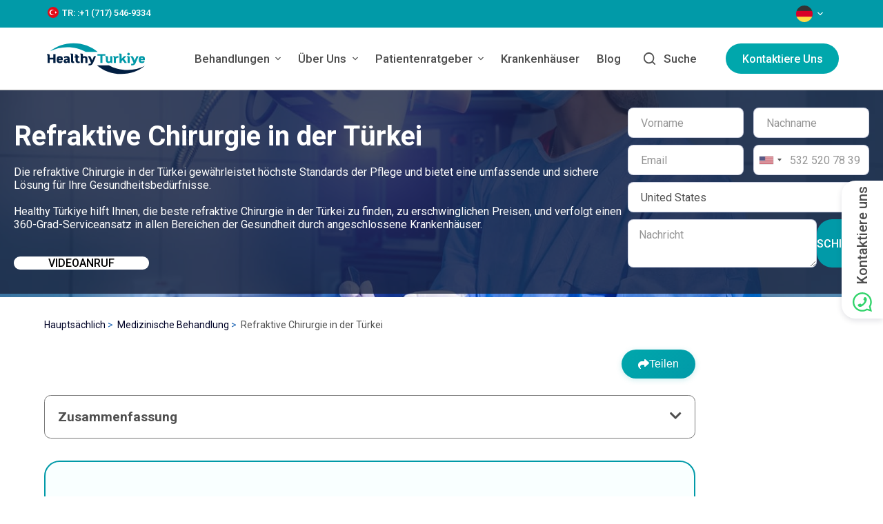

--- FILE ---
content_type: text/html; charset=UTF-8
request_url: https://healthyturkiye.com/refraktive-chirurgie-turkei
body_size: 67523
content:
<!doctype html>
<html lang="de-DE" >

<head>
    <meta charset="UTF-8">
    <meta name="viewport" content="width=device-width, initial-scale=1, maximum-scale=5, viewport-fit=cover">
    <link rel="profile" href="https://gmpg.org/xfn/11">

    
    <title>
    Refraktive Chirurgie in der Türkei | Kosten prüfen 2026</title>


<meta name='robots' content='index, follow, max-image-preview:large, max-snippet:-1, max-video-preview:-1' />

<link rel="canonical" href="https://healthyturkiye.com/refraktive-chirurgie-turkei" />


<meta name="google-site-verification" content="0n9-s8SdQ1ouXhptyElO65ljeJ0TPRPdWDcNKbwhUEE" />
<meta name="yandex-verification" content="9b8cfe43979a8275" />
    
                            <meta name="description" content="Die refraktive Chirurgie Türkei korrigiert Sehprobleme wie Myopie und Astigmatismus durch präzise chirurgische Verfahren zur Verbesserung des Sehens.">
                                <meta name="keywords" content="refraktive chirurgie in der türkei">
            
        <script
    id="usercentrics-cmp"
    data-language="de"
    data-settings-id="XEZYHHifnhPEqZ"
    src="https://web.cmp.usercentrics.eu/ui/loader.js"
>
</script>
    
    
    <link rel='dns-prefetch' href='//fonts.googleapis.com' />


<link rel='stylesheet' href='/wp-includes/css/dashicons.min.css?ver=6.3.2' media='all' />
<link rel='stylesheet' href='/wp-content/plugins/stackable-ultimate-gutenberg-blocks/dist/frontend_blocks.css?ver=3.12.6' media='all' />
<style>
    :root {
        --stk-block-width-default-detected: 1290px;
    }
</style>
<link rel='stylesheet' href='/wp-content/plugins/stackable-ultimate-gutenberg-blocks/dist/frontend_blocks_responsive.css?ver=3.12.6' media='all' />
<style>
    /* Global colors */
    :root {
        --stk-global-color-93733: #3a2666;
        --stk-global-color-93733-rgba: 58, 38, 102;
    }
</style>
<link rel='stylesheet' href='/wp-includes/css/dist/block-library/style.min.css?ver=6.3.2' media='all' />
<link rel='stylesheet' href='/wp-content/plugins/getwid/vendors/fontawesome-free/css/all.min.css?ver=5.5.0' media='all' />
<link rel='stylesheet' href='/wp-content/plugins/getwid/vendors/slick/slick/slick.min.css?ver=1.9.0' media='all' />
<link rel='stylesheet' href='/wp-content/plugins/getwid/vendors/slick/slick/slick-theme.min.css?ver=1.9.0' media='all' />
<link rel='stylesheet' href='/wp-content/plugins/getwid/vendors/fancybox/jquery.fancybox.min.css?ver=3.5.7' media='all' />
<link rel='stylesheet' href='/wp-content/plugins/getwid/assets/css/blocks.style.css?ver=2.0.1' media='all' />
<style>
    .wp-block-getwid-section .wp-block-getwid-section__wrapper .wp-block-getwid-section__inner-wrapper {
        max-width: 1290px;
    }
</style>

<link rel='stylesheet' href='/wp-content/plugins/chaty-pro/css/chaty-front.min.css?ver=16830991893.0.3' media='all' />
<link rel='stylesheet' href='/wp-content/plugins/wpforms/assets/css/wpforms-base.min.css?ver=1.7.6' media='all' />
<link rel='stylesheet' href='/wp-content/themes/blocksy/style.css?ver=6.3.2' media='all' />
<link rel='stylesheet' href='/wp-content/plugins/litespeed-cache/assets/css/litespeed.css?ver=5.7' media='all' />
<link rel='stylesheet' href='/wp-content/themes/blocksy/static/bundle/main.min.css?ver=1.8.46' media='all' />
<link rel='stylesheet' href='/wp-content/plugins/blocksy-companion-pro/framework/extensions/widgets/static/bundle/main.min.css?ver=1.8.49' media='all' />
<link rel='stylesheet' href='/wp-content/plugins/blocksy-companion-pro/framework/premium/extensions/mega-menu/static/bundle/main.min.css?ver=1.8.49' media='all' />
<link rel='stylesheet' href='https://fonts.googleapis.com/css2?family=Roboto:wght@400;500;600;700&#038;display=swap' media='all' />
<link rel='stylesheet' href='/wp-content/themes/blocksy/static/bundle/back-to-top.min.css?ver=1.8.46' media='all' />
<link rel='stylesheet' href='/wp-content/themes/blocksy/static/bundle/getwid.min.css?ver=1.8.46' media='all' />
<link rel='stylesheet' href='/wp-content/themes/blocksy/static/bundle/stackable.min.css?ver=1.8.46' media='all' />
<link rel='stylesheet' href='/wp-content/themes/blocksy/static/bundle/wpforms.min.css?ver=1.8.46' media='all' />

<noscript>
    <link rel='stylesheet' href='/wp-content/themes/blocksy/static/bundle/no-scripts.min.css' type='text/css' />
</noscript>

    
    <link rel="preload" as="style" href="https://healthyturkiye.com/build/assets/main.ad2c94ab.css" /><link rel="modulepreload" href="https://healthyturkiye.com/build/assets/app.461eebb8.js" /><link rel="stylesheet" href="https://healthyturkiye.com/build/assets/main.ad2c94ab.css" /><script type="module" src="https://healthyturkiye.com/build/assets/app.461eebb8.js"></script>
    <link rel="alternate" hreflang="en" href="https://healthyturkiye.com/refractive-surgery-turkey" />
        <link rel="alternate" hreflang="ru-RU" href="https://healthyturkiye.com/refrakcionnaia-xirurgiia-turcija" />
        <link rel="alternate" hreflang="de-DE" href="https://healthyturkiye.com/refraktive-chirurgie-turkei" />
        <link rel="alternate" hreflang="fr-FR" href="https://healthyturkiye.com/chirurgie-refractive-turquie" />
        <link rel="alternate" hreflang="es-ES" href="https://healthyturkiye.com/cirugia-refractiva-turquia" />
        <link rel="alternate" hreflang="tr" href="https://healthyturkiye.com/tr" />
        <link rel="alternate" hreflang="it-IT" href="https://healthyturkiye.com/chirurgia-refrattiva-turchia" />
        <link rel="alternate" hreflang="sv-SE" href="https://healthyturkiye.com/refraktiv-kirurgi-turkiet" />
        <link rel="alternate" hreflang="nl-NL" href="https://healthyturkiye.com/refractieve-chirurgie-turkije" />
        <link rel="alternate" hreflang="da-DK" href="https://healthyturkiye.com/refraktiv-kirurgi-tyrkiet" />
        <link rel="alternate" hreflang="nb-NO" href="https://healthyturkiye.com/refraktiv-kirurgi-tyrkia" />
        <link rel="alternate" hreflang="ar" href="https://healthyturkiye.com/jiraahat-al-inkisar-trkya" />
        <link rel="alternate" hreflang="fa" href="https://healthyturkiye.com/jaraahi-inkesari-trkyh" />
        <link rel="alternate" hreflang="pl" href="https://healthyturkiye.com/chirurgia-refrakcyjna-turcji" />
        <link rel="alternate" hreflang="ro" href="https://healthyturkiye.com/chirurgia-refractiva-turcia" />
        <link rel="alternate" hreflang="cs" href="https://healthyturkiye.com/chirurgie-refrakce-turecku" />
        <link rel="alternate" hreflang="pt" href="https://healthyturkiye.com/cirurgia-refrativa-turquia" />
        <link rel="alternate" hreflang="hu" href="https://healthyturkiye.com/toreskorrekcios-sebeszet-torokorszagban" />
        <link rel="alternate" hreflang="he" href="https://healthyturkiye.com/nituchei-tishboret-turkiya" />
        <link rel="alternate" hreflang="sr" href="https://healthyturkiye.com/refraktivne-operacije-turskoj" />
        <link rel="alternate" hreflang="sk" href="https://healthyturkiye.com/refrakcna-chirurgia-turecku" />
        <link rel="alternate" hreflang="hr" href="https://healthyturkiye.com/refraktivna-kirurgija-turskoj" />
        <link rel="alternate" hreflang="ua" href="https://healthyturkiye.com/refrakciina-xirurgiia-tureccini" />
        <link rel="alternate" hreflang="pk" href="https://healthyturkiye.com/refrektiv-sarjari-turki-mein" />
        <link rel="alternate" hreflang="uz" href="https://healthyturkiye.com/turkiyada-refraktiv-jarrohlik" />
        <link rel="alternate" hreflang="hi" href="https://healthyturkiye.com/taraka-ma-apavarataka-sarajara" />
        <link rel="alternate" hreflang="ge" href="https://healthyturkiye.com/refraqtsiuli-qirurgia-turqetshi" />
        <link rel="alternate" hreflang="zh" href="https://healthyturkiye.com/zh" />
    
    <!-- Google Tag Manager -->
<script>
    (function(w, d, s, l, i) {
        w[l] = w[l] || [];
        w[l].push({
            'gtm.start': new Date().getTime(),
            event: 'gtm.js'
        });
        var f = d.getElementsByTagName(s)[0],
            j = d.createElement(s),
            dl = l != 'dataLayer' ? '&l=' + l : '';
        j.async = true;
        j.src =
            'https://www.googletagmanager.com/gtm.js?id=' + i + dl;
        f.parentNode.insertBefore(j, f);
    })(window, document, 'script', 'dataLayer', 'GTM-P34MV3G');
</script>
<!-- End Google Tag Manager -->
    <script src="//code.jivosite.com/widget/du14mtqjUy?ver=1.3.6.1" id="jivosite_widget_code-js" async ></script>
    <script src="https://www.google.com/recaptcha/api.js?hl=&render=6LfvVcIpAAAAAE4kFAbx-ZK0AvXJmjKh3XykC33u"></script>

    
    <link rel="icon" type="image/png" href="/favicon-96x96.png" sizes="96x96" />
<link rel="icon" type="image/svg+xml" href="/favicon.svg" />
<link rel="shortcut icon" href="/favicon.ico" />
<link rel="apple-touch-icon" sizes="180x180" href="/apple-touch-icon.png" />
<link rel="manifest" href="/site.webmanifest" />

    
        <meta name="author" content="Dr. Emre Aksu" />
        <style>
            .wp-block-getwid-accordion__header-wrapper {
                transition: padding-left 0.2s ease-in-out;
            }

            .wp-block-getwid-accordion__header-wrapper.ui-state-active {
                margin-bottom: .5em
            }

            .wp-block-getwid-accordion__header-wrapper.ui-state-active,
            .wp-block-getwid-accordion__header-wrapper:hover {
                background-color: #00a7ac;
                padding-left: 1em;
                padding-right: 1em;
            }

            .wp-block-getwid-accordion__header-wrapper.ui-state-active a span.wp-block-getwid-accordion__header-title,
            .wp-block-getwid-accordion__header-wrapper:hover a span.wp-block-getwid-accordion__header-title {
                color: #fff;
            }

            .stk-b266297 {
                background-image: url(https://healthyturkiye.com/storage/media/6478/refractive-surgery-in-turkiye.jpg) !important;
                min-height: 300px !important;
                padding-top: 0 !important;
            }
        </style>
        <style>
        .treatment-features {
            display: flex;
            flex-direction: row;
            flex-wrap: wrap;
            justify-content: center;
            gap: 1em;
            background-color: #f9ffff;
            border: .1em solid #019aa8;
            border-radius: 1.4em;
            padding: 1em 2em;
            justify-content: space-around;
            margin-bottom: 2em;

            .treatment-features__item {
                display: flex;
                flex-direction: column;
                align-items: center;
                gap: 0.5em;
                text-align: center;
                width: 126px;

                .treatment-features__icon svg {
                    width: 3em;
                    height: 3em;
                }

                .treatment-features__title {
                    font-size: .8em;
                    font-weight: 600;
                }

                .treatment-features__description {
                    font-size: .8em;
                }
            }
        }

        @media (max-width: 430px) {
            .treatment-features {
                padding: 1em 1.4em;
                gap: 0.5em;
            }
        }
    </style>
    <style>
        @media (min-width: 768px) {
            img.fit-cover {
                max-height: 530px;
                object-fit: cover;
                border-radius: 0.7em;
            }
        }
    </style>
    <style>
        @media screen and (max-width: 767px) {
            .whatsapp-call-wrapper-home {
                background-image: url(/wp-content/uploads/2023/06/mobile-banner-call-de.jpg) !important;
                height: 370px;
                background-position: 60% 30%;
                background-repeat: no-repeat;
                background-size: contain;
            }
        }

        .annotation__wrapper {
            margin-bottom: 2em;
        }

        .annotation__list {
            padding: 0;
            margin: 0;
            margin-bottom: 1.6em;

            border: 1px solid #7a7a7a;
            padding: 1em;
            border-top: none;
            display: none;
        }

        .annotation__title {
            margin: 1em 0 0.6em;
            font-size: 1.2em;
            font-weight: bold;
            font-size: 1.2em;

            border: 1px solid #7a7a7a;
            padding: 1em;
            margin-bottom: 0;
            justify-content: space-between;
            display: flex;
            border-radius: .5em;
        }

        .annotation__wrapper.open .annotation__title {
            border-radius: .5em .5em 0 0;
        }

        .annotation__wrapper.open .annotation__list {
            border-radius: 0 0 .5em .5em;
        }

        ol.annotation__list {
            border-radius: .5em;
        }

        ol.annotation__list li {
            list-style-type: none !important;
            text-align: initial;
            margin-bottom: .5em
        }

        ol.annotation__list>li {
            margin: 1em 0;
            text-transform: uppercase;
        }

        ol.annotation__list>li li {
            text-transform: none;
        }

        ol.annotation__list li::before {
            color: #7a7a7a;
            padding-right: 0.6em;
            position: relative;
        }

        ol.annotation__list a:hover {
            text-decoration: underline
        }

        ol.annotation__list li.sub-item {
            margin-bottom: .5em;
        }

        ol.annotation__list li a {
            color: #7a7a7a;
            font-size: 1.1em
        }

        ol.annotation__list li a:hover {
            color: #00a7ac;
        }

        ol.annotation__list,
        ol.annotation__list ol {
            counter-reset: item;
        }

        ol.annotation__list li {
            display: block;
        }

        ol.annotation__list li:before {
            content: counters(item, ".") " ";
            counter-increment: item;
        }
    </style>
    <style class="stk-block-styles">
        .stk-204b680 {
            max-width: 1268px !important;
            padding-top: 0px !important;
            padding-right: 0px !important;
            padding-bottom: 0px !important;
            padding-left: 0px !important;
            margin-top: 0px !important;
            margin-right: auto !important;
            margin-bottom: 0px !important;
            margin-left: auto !important;
            position: relative !important;
        }

        .stk-180389a {
            border-radius: 20px !important;
            overflow: hidden !important;
            margin-bottom: 0px !important;
        }

        .stk-180389a .stk-img-wrapper {
            height: 309px !important;
        }

        .stk-9dd8fec {
            right: 60px !important;
            bottom: 70px !important;
            position: absolute !important;
        }

        .stk-ec21657 {
            border-top-left-radius: 30px !important;
            border-top-right-radius: 30px !important;
            border-bottom-right-radius: 30px !important;
            border-bottom-left-radius: 30px !important;
            overflow: hidden !important;
            padding-top: 0px !important;
        }

        .stk-ec21657 .stk-button {
            padding-right: 20px !important;
            padding-left: 20px !important;
            background: #25d366 !important;
        }

        #annotation_toggle {
            cursor: pointer;
        }

        .consultation-note{
            font-size: 0.9em;
            color: #555;
            margin-top: 0.5em;
            margin-bottom: 1.5em;
        }
    </style>
    <style>
                    .first-column-home .stk-button__inner-text {
                color: #000 !important
            }
                .stk-button__inner-text {
            text-transform: uppercase
        }
    </style>

    <style>
        h1.hero-title {
            font-weight: 700;
            font-style: normal;
            font-kerning: none;
            text-decoration: none;
            font-size: 2.5em;
            margin-bottom: 0.2em;
        }

        .hero-text {
            min-width: 350px;
        }

        @media (max-width: 768px) {
            .hero-title {
                font-size: 1.5em;
            }
        }
    </style>

<style>
    .contact-form {
        min-width: 350px;
    }

</style>

<style>
    .wpforms-container .wpforms-field{
        padding: 5px 0;
    }
    .alert {
        padding: 20px;
        background-color: #f44336;
        /* Red */
        color: white;
        opacity: 1;
        transition: opacity 0.6s;
        /* 600ms to fade out */
    }

    .success {
        background-color: #4CAF50;
        /* Green */
    }

    .d-flex {
        display: flex;
    }

    .justify-center {
        justify-content: center;
    }

    .text-center {
        text-align: center;
    }
</style>

    <style>
        @media screen and (max-width: 767px) {
            .hero-wrapper.stk-b266297 {
               padding-top: 0 !important;
            }
        }

        .hero-wrapper {
            height: auto;
            margin: 0;
            padding: 0;
        }

        .hero-bg {
            background-color: rgba(25, 35, 62, 0.8);
            padding: 10px 0 !important;
        }

        .hero-container {
            margin: 0 auto;
            max-width: var(--stk-block-default-width, var(--stk-block-width-default-detected, 900px));
            width: 100%;
        }

        .hero-content {
            display: flex;
            justify-content: space-between;
            padding: 10px 20px;
            align-items: center;
            width: 100%;
            gap: 2em;
        }

        @media (max-width: 768px) {
            .hero-wrapper {
                height: auto;
            }

            .hero-content {
                flex-direction: column;
                gap: 1em;
            }
        }
    </style>
        <style>
            .share-buttons-wrapper {
                margin: 1.5em 0;
                position: relative;
                display: flex;
                flex-direction: column;
                align-items: flex-end;
            }

            .share-button {
                display: inline-flex;
                align-items: center;
                gap: 0.5em;
                padding: 0.7em 1.5em;
                background: linear-gradient(135deg, #00a7ac 0%, #019aa8 100%);
                color: white !important;
                border: none;
                border-radius: 2em;
                cursor: pointer;
                font-size: 1em;
                font-weight: 500;
                transition: all 0.3s ease;
                box-shadow: 0 2px 8px rgba(0, 167, 172, 0.2);
            }

            .share-button:hover {
                transform: translateY(-2px);
                box-shadow: 0 4px 12px rgba(0, 167, 172, 0.3);
                color: white !important;
            }

            .share-button svg {
                width: 16px;
                height: 16px;
            }

            .share-options {
                display: flex;
                gap: 0.5em;
                margin-top: 0.8em;
                flex-wrap: wrap;
                justify-content: flex-end;
            }

            .share-option {
                display: flex;
                align-items: center;
                justify-content: center;
                width: 2.5em;
                height: 2.5em;
                border-radius: 50%;
                color: white !important;
                text-decoration: none !important;
                transition: all 0.3s ease;
            }

            .share-option:hover {
                transform: scale(1.1);
                box-shadow: 0 4px 8px rgba(0, 0, 0, 0.2);
                color: white !important;
            }

            .share-option svg {
                width: 18px;
                height: 18px;
            }

            .share-facebook {
                background: #1877f2;
            }

            .share-twitter {
                background: #1da1f2;
            }

            .share-whatsapp {
                background: #25d366;
            }

            .share-linkedin {
                background: #0077b5;
            }

            .share-copy {
                background: #6c757d;
            }

            .share-copy.copied {
                background: #28a745;
            }

            @media (max-width: 768px) {
                .share-buttons-wrapper {
                    align-items: center;
                }

                .share-button {
                    font-size: 0.95em;
                    padding: 0.6em 1.2em;
                }

                .share-options {
                    gap: 0.7em;
                    justify-content: center;
                }

                .share-option {
                    width: 2.8em;
                    height: 2.8em;
                }

                .share-option svg {
                    width: 20px;
                    height: 20px;
                }
            }
        </style>
    
    
    </head>

<body class="page-template page ct-loading stk--is-blocksy-theme " 
      data-link="type-2" 
      data-prefix="single_page" 
      data-header="type-1:sticky" 
      data-footer="type-1"
      itemscope="itemscope" 
      itemtype="https://schema.org/WebPage">

    <a class="skip-link show-on-focus" href="#main">
        Skip to content
    </a>


        <div class="ct-drawer-canvas">

            <div id="locales-modal" class="ct-panel ct-header" data-behaviour="modal" style="background-color: #fff">
    <div class="ct-panel-actions">
        <button class="ct-toggle-close" data-type="type-1" aria-label="Close search modal">
            <svg class="ct-icon" width="12" height="12" viewBox="0 0 15 15">
                <path
                    d="M1 15a1 1 0 01-.71-.29 1 1 0 010-1.41l5.8-5.8-5.8-5.8A1 1 0 011.7.29l5.8 5.8 5.8-5.8a1 1 0 011.41 1.41l-5.8 5.8 5.8 5.8a1 1 0 01-1.41 1.41l-5.8-5.8-5.8 5.8A1 1 0 011 15z" />
            </svg> </button>
    </div>

    <div class="ct-panel-content">

                    <a href="https://healthyturkiye.com/refractive-surgery-turkey" class="ct-menu-link">
                <span class="ct-icon-container ct-left">
                                            <svg xmlns="http://www.w3.org/2000/svg" width="512" height="512" viewBox="0 0 512 512">
    <mask id="aa">
        <circle cx="256" cy="256" r="256" fill="#fff" />
    </mask>
    <g mask="url(#aa)">
        <path fill="#eee"
            d="m0 0 8 22-8 23v23l32 54-32 54v32l32 48-32 48v32l32 54-32 54v68l22-8 23 8h23l54-32 54 32h32l48-32 48 32h32l54-32 54 32h68l-8-22 8-23v-23l-32-54 32-54v-32l-32-48 32-48v-32l-32-54 32-54V0l-22 8-23-8h-23l-54 32-54-32h-32l-48 32-48-32h-32l-54 32L68 0H0z" />
        <path fill="#0052b4"
            d="M336 0v108L444 0Zm176 68L404 176h108zM0 176h108L0 68ZM68 0l108 108V0Zm108 512V404L68 512ZM0 444l108-108H0Zm512-108H404l108 108Zm-68 176L336 404v108z" />
        <path fill="#d80027"
            d="M0 0v45l131 131h45L0 0zm208 0v208H0v96h208v208h96V304h208v-96H304V0h-96zm259 0L336 131v45L512 0h-45zM176 336 0 512h45l131-131v-45zm160 0 176 176v-45L381 336h-45z" />
    </g>
</svg>
                                    </span>
                En
            </a>
                    <a href="https://healthyturkiye.com/refrakcionnaia-xirurgiia-turcija" class="ct-menu-link">
                <span class="ct-icon-container ct-left">
                                            <svg xmlns="http://www.w3.org/2000/svg" width="512" height="512" viewBox="0 0 512 512">
    <mask id="aa">
        <circle cx="256" cy="256" r="256" fill="#fff" />
    </mask>
    <g mask="url(#aa)">
        <path fill="#0052b4" d="M512 170v172l-256 32L0 342V170l256-32z" />
        <path fill="#eee" d="M512 0v170H0V0Z" />
        <path fill="#d80027" d="M512 342v170H0V342Z" />
    </g>
</svg>
                                    </span>
                Ru
            </a>
                    <a href="https://healthyturkiye.com/refraktive-chirurgie-turkei" class="ct-menu-link">
                <span class="ct-icon-container ct-left">
                                            <svg xmlns="http://www.w3.org/2000/svg" width="512" height="512" viewBox="0 0 512 512">
    <mask id="aa">
        <circle cx="256" cy="256" r="256" fill="#fff" />
    </mask>
    <g mask="url(#aa)">
        <path fill="#ffda44" d="m0 345 256.7-25.5L512 345v167H0z" />
        <path fill="#d80027" d="m0 167 255-23 257 23v178H0z" />
        <path fill="#333" d="M0 0h512v167H0z" />
    </g>
</svg>
                                    </span>
                De
            </a>
                    <a href="https://healthyturkiye.com/chirurgie-refractive-turquie" class="ct-menu-link">
                <span class="ct-icon-container ct-left">
                                            <svg xmlns="http://www.w3.org/2000/svg" width="512" height="512" viewBox="0 0 512 512">
    <mask id="aa">
        <circle cx="256" cy="256" r="256" fill="#fff" />
    </mask>
    <g mask="url(#aa)">
        <path fill="#eee" d="M167 0h178l25.9 252.3L345 512H167l-29.8-253.4z" />
        <path fill="#0052b4" d="M0 0h167v512H0z" />
        <path fill="#d80027" d="M345 0h167v512H345z" />
    </g>
</svg>
                                    </span>
                Fr
            </a>
                    <a href="https://healthyturkiye.com/cirugia-refractiva-turquia" class="ct-menu-link">
                <span class="ct-icon-container ct-left">
                                            <svg xmlns="http://www.w3.org/2000/svg" width="512" height="512" viewBox="0 0 512 512">
    <mask id="aa">
        <circle cx="256" cy="256" r="256" fill="#fff" />
    </mask>
    <g mask="url(#aa)">
        <path fill="#ffda44" d="m0 128 256-32 256 32v256l-256 32L0 384Z" />
        <path fill="#d80027" d="M0 0h512v128H0zm0 384h512v128H0z" />
        <g fill="#eee">
            <path d="M144 304h-16v-80h16zm128 0h16v-80h-16z" />
            <ellipse cx="208" cy="296" rx="48" ry="32" />
        </g>
        <g fill="#d80027">
            <rect width="16" height="24" x="128" y="192" rx="8" />
            <rect width="16" height="24" x="272" y="192" rx="8" />
            <path d="M208 272v24a24 24 0 0 0 24 24 24 24 0 0 0 24-24v-24h-24z" />
        </g>
        <rect width="32" height="16" x="120" y="208" fill="#ff9811" ry="8" />
        <rect width="32" height="16" x="264" y="208" fill="#ff9811" ry="8" />
        <rect width="32" height="16" x="120" y="304" fill="#ff9811" rx="8" />
        <rect width="32" height="16" x="264" y="304" fill="#ff9811" rx="8" />
        <path fill="#ff9811"
            d="M160 272v24c0 8 4 14 9 19l5-6 5 10a21 21 0 0 0 10 0l5-10 5 6c6-5 9-11 9-19v-24h-9l-5 8-5-8h-10l-5 8-5-8z" />
        <path d="M122 252h172m-172 24h28m116 0h28" />
        <path fill="#d80027"
            d="M122 248a4 4 0 0 0-4 4 4 4 0 0 0 4 4h172a4 4 0 0 0 4-4 4 4 0 0 0-4-4zm0 24a4 4 0 0 0-4 4 4 4 0 0 0 4 4h28a4 4 0 0 0 4-4 4 4 0 0 0-4-4zm144 0a4 4 0 0 0-4 4 4 4 0 0 0 4 4h28a4 4 0 0 0 4-4 4 4 0 0 0-4-4z" />
        <path fill="#eee"
            d="M196 168c-7 0-13 5-15 11l-5-1c-9 0-16 7-16 16s7 16 16 16c7 0 13-4 15-11a16 16 0 0 0 17-4 16 16 0 0 0 17 4 16 16 0 1 0 10-20 16 16 0 0 0-27-5c-3-4-7-6-12-6zm0 8c5 0 8 4 8 8 0 5-3 8-8 8-4 0-8-3-8-8 0-4 4-8 8-8zm24 0c5 0 8 4 8 8 0 5-3 8-8 8-4 0-8-3-8-8 0-4 4-8 8-8zm-44 10 4 1 4 8c0 4-4 7-8 7s-8-3-8-8c0-4 4-8 8-8zm64 0c5 0 8 4 8 8 0 5-3 8-8 8-4 0-8-3-8-7l4-8z" />
        <path fill="none" d="M220 284v12c0 7 5 12 12 12s12-5 12-12v-12z" />
        <path fill="#ff9811" d="M200 160h16v32h-16z" />
        <path fill="#eee" d="M208 224h48v48h-48z" />
        <path fill="#d80027" d="m248 208-8 8h-64l-8-8c0-13 18-24 40-24s40 11 40 24zm-88 16h48v48h-48z" />
        <rect width="20" height="32" x="222" y="232" fill="#d80027" rx="10" ry="10" />
        <path fill="#ff9811" d="M168 232v8h8v16h-8v8h32v-8h-8v-16h8v-8zm8-16h64v8h-64z" />
        <g fill="#ffda44">
            <circle cx="186" cy="202" r="6" />
            <circle cx="208" cy="202" r="6" />
            <circle cx="230" cy="202" r="6" />
        </g>
        <path fill="#d80027" d="M169 272v43a24 24 0 0 0 10 4v-47h-10zm20 0v47a24 24 0 0 0 10-4v-43h-10z" />
        <g fill="#338af3">
            <circle cx="208" cy="272" r="16" />
            <rect width="32" height="16" x="264" y="320" ry="8" />
            <rect width="32" height="16" x="120" y="320" ry="8" />
        </g>
    </g>
</svg>
                                    </span>
                Es
            </a>
                    <a href="https://healthyturkiye.com/tr" class="ct-menu-link">
                <span class="ct-icon-container ct-left">
                                            <svg xmlns="http://www.w3.org/2000/svg" width="512" height="512" viewBox="0 0 512 512">
    <mask id="aa">
        <circle cx="256" cy="256" r="256" fill="#fff" />
    </mask>
    <g mask="url(#aa)">
        <path fill="#d80027" d="M0 0h512v512H0z" />
        <g fill="#eee">
            <path d="m350 182 33 46 54-18-33 46 33 46-54-18-33 46v-57l-54-17 54-18v-56Z" />
            <path d="M260 370a114 114 0 1 1 54-215 141 141 0 1 0 0 202c-17 9-35 13-54 13Z" />
        </g>
    </g>
</svg>
                                    </span>
                Tr
            </a>
                    <a href="https://healthyturkiye.com/chirurgia-refrattiva-turchia" class="ct-menu-link">
                <span class="ct-icon-container ct-left">
                                            <svg xmlns="http://www.w3.org/2000/svg" width="512" height="512" viewBox="0 0 512 512">
    <mask id="aa">
        <circle cx="256" cy="256" r="256" fill="#fff" />
    </mask>
    <g mask="url(#aa)">
        <path fill="#eee" d="M167 0h178l25.9 252.3L345 512H167l-29.8-253.4z" />
        <path fill="#6da544" d="M0 0h167v512H0z" />
        <path fill="#d80027" d="M345 0h167v512H345z" />
    </g>
</svg>
                                    </span>
                It
            </a>
                    <a href="https://healthyturkiye.com/refraktiv-kirurgi-turkiet" class="ct-menu-link">
                <span class="ct-icon-container ct-left">
                                            <svg xmlns="http://www.w3.org/2000/svg" width="512" height="512" viewBox="0 0 512 512">
    <mask id="aa">
        <circle cx="256" cy="256" r="256" fill="#fff" />
    </mask>
    <g mask="url(#aa)">
        <path fill="#0052b4"
            d="M0 0h133.6l35.3 16.7L200.3 0H512v222.6l-22.6 31.7 22.6 35.1V512H200.3l-32-19.8-34.7 19.8H0V289.4l22.1-33.3L0 222.6z" />
        <path fill="#ffda44" d="M133.6 0v222.6H0v66.8h133.6V512h66.7V289.4H512v-66.8H200.3V0z" />
    </g>
</svg>
                                    </span>
                Se
            </a>
                    <a href="https://healthyturkiye.com/refractieve-chirurgie-turkije" class="ct-menu-link">
                <span class="ct-icon-container ct-left">
                                            <svg xmlns="http://www.w3.org/2000/svg" width="512" height="512" viewBox="0 0 512 512">
    <mask id="aa">
        <circle cx="256" cy="256" r="256" fill="#fff" />
    </mask>
    <g mask="url(#aa)">
        <path fill="#eee" d="m0 167 253.8-19.3L512 167v178l-254.9 32.3L0 345z" />
        <path fill="#a2001d" d="M0 0h512v167H0z" />
        <path fill="#0052b4" d="M0 345h512v167H0z" />
    </g>
</svg>
                                    </span>
                Nl
            </a>
                    <a href="https://healthyturkiye.com/refraktiv-kirurgi-tyrkiet" class="ct-menu-link">
                <span class="ct-icon-container ct-left">
                                            <svg xmlns="http://www.w3.org/2000/svg" width="512" height="512" viewBox="0 0 512 512">
    <mask id="aa">
        <circle cx="256" cy="256" r="256" fill="#fff" />
    </mask>
    <g mask="url(#aa)">
        <path fill="#d80027"
            d="M0 0h133.6l32.7 20.3 34-20.3H512v222.6L491.4 256l20.6 33.4V512H200.3l-31.7-20.4-35 20.4H0V289.4l29.4-33L0 222.7z" />
        <path fill="#eee" d="M133.6 0v222.6H0v66.8h133.6V512h66.7V289.4H512v-66.8H200.3V0h-66.7z" />
    </g>
</svg>
                                    </span>
                Dk
            </a>
                    <a href="https://healthyturkiye.com/refraktiv-kirurgi-tyrkia" class="ct-menu-link">
                <span class="ct-icon-container ct-left">
                                            <svg xmlns="http://www.w3.org/2000/svg" width="512" height="512" viewBox="0 0 512 512">
    <mask id="aa">
        <circle cx="256" cy="256" r="256" fill="#fff" />
    </mask>
    <g mask="url(#aa)">
        <path fill="#d80027"
            d="M0 0h100.2l66.1 53.5L233.7 0H512v189.3L466.3 257l45.7 65.8V512H233.7l-68-50.7-65.5 50.7H0V322.8l51.4-68.5-51.4-65z" />
        <path fill="#eee"
            d="M100.2 0v189.3H0v33.4l24.6 33L0 289.5v33.4h100.2V512h33.4l30.6-26.3 36.1 26.3h33.4V322.8H512v-33.4l-24.6-33.7 24.6-33v-33.4H233.7V0h-33.4l-33.8 25.3L133.6 0z" />
        <path fill="#0052b4" d="M133.6 0v222.7H0v66.7h133.6V512h66.7V289.4H512v-66.7H200.3V0z" />
    </g>
</svg>
                                    </span>
                No
            </a>
                    <a href="https://healthyturkiye.com/jiraahat-al-inkisar-trkya" class="ct-menu-link">
                <span class="ct-icon-container ct-left">
                                            <svg xmlns="http://www.w3.org/2000/svg" width="512" height="512" viewBox="0 0 512 512">
    <mask id="aa">
        <circle cx="256" cy="256" r="256" fill="#fff" />
    </mask>
    <g mask="url(#aa)">
        <path fill="#496e2d" d="M0 0h512v512H0z" />
        <g fill="#eee">
            <path
                d="M144.7 306c0 18.5 15 33.5 33.4 33.5h100.2a27.8 27.8 0 0 0 27.8 27.8h33.4a27.8 27.8 0 0 0 27.8-27.8V306zm225.4-161.3v78c0 12.2-10 22.2-22.3 22.2v33.4c30.7 0 55.7-25 55.7-55.7v-77.9H370zm-239.3 78c0 12.2-10 22.2-22.3 22.2v33.4c30.7 0 55.7-25 55.7-55.7v-77.9h-33.4z" />
            <path
                d="M320 144.7h33.4v78H320zm-50 44.5a5.6 5.6 0 0 1-11.2 0v-44.5h-33.4v44.5a5.6 5.6 0 0 1-11.1 0v-44.5h-33.4v44.5a39 39 0 0 0 39 39 38.7 38.7 0 0 0 22.2-7 38.7 38.7 0 0 0 22.2 7c1.7 0 3.4-.1 5-.3a22.3 22.3 0 0 1-21.6 17v33.4c30.6 0 55.6-25 55.6-55.7v-77.9H270z" />
            <path d="M180.9 244.9h50v33.4h-50z" />
        </g>
    </g>
</svg>
                                    </span>
                Ar
            </a>
                    <a href="https://healthyturkiye.com/jaraahi-inkesari-trkyh" class="ct-menu-link">
                <span class="ct-icon-container ct-left">
                                            <svg xmlns="http://www.w3.org/2000/svg" width="512" height="512" viewBox="0 0 512 512">
    <mask id="aa">
        <circle cx="256" cy="256" r="256" fill="#fff" />
    </mask>
    <g mask="url(#aa)">
        <path fill="#eee" d="M0 144.7 258.8 39.6 512 144.7v222.6L257 493 0 367.3z" />
        <path fill="#6da544"
            d="M0 0v144.7h105.6v-22.2h33.6v22.2h33.3v-22.2h33.6v22.2h33.3v-22.2H273v22.2h33v-22.2h33.6v22.2h33.2v-22.2h33.6v22.2H512V0z" />
        <path fill="#d80027"
            d="M0 367.3V512h512V367.3H406.4v22.4h-33.6v-22.4h-33.2v22.4H306v-22.4h-33v22.4h-33.6v-22.4h-33.3v22.4h-33.6v-22.4h-33.3v22.4h-33.6v-22.4zm339.1-178h-33.4c.2 3.7.4 7.4.4 11.1 0 24.8-6.2 48.8-17 66-3.3 5.2-9 12.6-16.4 17.6v-94.7h-33.4v94.8c-7.5-5-13-12.4-16.4-17.7-10.8-17-17-41-17-65.9 0-3.7.2-7.4.4-11H173a190 190 0 0 0-.4 11c0 68.7 36.7 122.5 83.5 122.5s83.5-53.8 83.5-122.5c0-3.7-.1-7.4-.4-11z" />
    </g>
</svg>
                                    </span>
                Fa
            </a>
                    <a href="https://healthyturkiye.com/chirurgia-refrakcyjna-turcji" class="ct-menu-link">
                <span class="ct-icon-container ct-left">
                                            <svg xmlns="http://www.w3.org/2000/svg" width="512" height="512" viewBox="0 0 512 512">
    <mask id="aa">
        <circle cx="256" cy="256" r="256" fill="#fff" />
    </mask>
    <g mask="url(#aa)">
        <path fill="#d80027" d="m0 256 256.4-44.3L512 256v256H0z"/>
        <path fill="#eee" d="M0 0h512v256H0z"/>
    </g>
</svg>
                                    </span>
                Pl
            </a>
                    <a href="https://healthyturkiye.com/chirurgia-refractiva-turcia" class="ct-menu-link">
                <span class="ct-icon-container ct-left">
                                            <svg xmlns="http://www.w3.org/2000/svg" width="512" height="512" viewBox="0 0 512 512">
    <mask id="aa">
        <circle cx="256" cy="256" r="256" fill="#fff" />
    </mask>
    <g mask="url(#aa)">
        <path fill="#ffda44" d="M167 0h178l25.9 252.3L345 512H167l-29.8-253.4z"/>
        <path fill="#0052b4" d="M0 0h167v512H0z"/>
        <path fill="#d80027" d="M345 0h167v512H345z"/>
    </g>
</svg>
                                    </span>
                Ro
            </a>
                    <a href="https://healthyturkiye.com/chirurgie-refrakce-turecku" class="ct-menu-link">
                <span class="ct-icon-container ct-left">
                                            <svg xmlns="http://www.w3.org/2000/svg" width="512" height="512" viewBox="0 0 512 512">
    <mask id="aa">
        <circle cx="256" cy="256" r="256" fill="#fff" />
    </mask>
    <g mask="url(#aa)">
        <path fill="#eee" d="M0 0h512v256l-265 45.2z"/>
        <path fill="#d80027" d="M210 256h302v256H0z"/>
        <path fill="#0052b4" d="M0 0v512l256-256L0 0z"/>
    </g>
</svg>
                                    </span>
                Cs
            </a>
                    <a href="https://healthyturkiye.com/cirurgia-refrativa-turquia" class="ct-menu-link">
                <span class="ct-icon-container ct-left">
                                            <svg xmlns="http://www.w3.org/2000/svg" width="512" height="512" viewBox="0 0 512 512">
    <mask id="aa">
        <circle cx="256" cy="256" r="256" fill="#fff" />
    </mask>
    <g mask="url(#aa)">
        <path fill="#6da544" d="M0 512h167l37.9-260.3L167 0H0z"/>
        <path fill="#d80027" d="M512 0H167v512h345z"/>
        <circle cx="167" cy="256" r="89" fill="#ffda44"/>
        <path fill="#d80027" d="M116.9 211.5V267a50 50 0 1 0 100.1 0v-55.6H117z"/>
        <path fill="#eee" d="M167 283.8c-9.2 0-16.7-7.5-16.7-16.7V245h33.4v22c0 9.2-7.5 16.7-16.7 16.7z"/>
    </g>
</svg>
                                    </span>
                Pt
            </a>
                    <a href="https://healthyturkiye.com/toreskorrekcios-sebeszet-torokorszagban" class="ct-menu-link">
                <span class="ct-icon-container ct-left">
                                            <svg xmlns="http://www.w3.org/2000/svg" width="512" height="512" viewBox="0 0 512 512">
    <mask id="aa">
        <circle cx="256" cy="256" r="256" fill="#fff" />
    </mask>
    <g mask="url(#aa)">
        <path fill="#eee" d="m0 167 253.8-19.3L512 167v178l-254.9 32.3L0 345z"/>
        <path fill="#d80027" d="M0 0h512v167H0z"/>
        <path fill="#6da544" d="M0 345h512v167H0z"/>
    </g>
</svg>
                                    </span>
                Hu
            </a>
                    <a href="https://healthyturkiye.com/nituchei-tishboret-turkiya" class="ct-menu-link">
                <span class="ct-icon-container ct-left">
                                            <svg xmlns="http://www.w3.org/2000/svg" width="512" height="512" viewBox="0 0 512 512">
    <mask id="aa">
        <circle cx="256" cy="256" r="256" fill="#fff" />
    </mask>
    <g mask="url(#aa)">
        <path fill="#eee"
              d="M0 0h512v55.7l-25 32.7 25 34v267.2l-26 36 26 30.7V512H0v-55.7l24.8-34.1L0 389.6V122.4l27.2-33.2L0 55.7z"/>
        <path fill="#0052b4"
              d="M0 55.7v66.7h512V55.7zm0 333.9v66.7h512v-66.7zm352.4-189.3H288l-32-55.6-32.1 55.6h-64.3l32.1 55.7-32 55.7h64.2l32.1 55.6 32.1-55.6h64.3L320.3 256l32-55.7zm-57 55.7-19.7 34.2h-39.4L216.5 256l19.8-34.2h39.4l19.8 34.2zM256 187.6l7.3 12.7h-14.6zm-59.2 34.2h14.7l-7.4 12.7zm0 68.4 7.3-12.7 7.4 12.7zm59.2 34.2-7.3-12.7h14.6zm59.2-34.2h-14.7l7.4-12.7zm-14.7-68.4h14.7l-7.3 12.7z"/>
    </g>
</svg>
                                    </span>
                He
            </a>
                    <a href="https://healthyturkiye.com/refraktivne-operacije-turskoj" class="ct-menu-link">
                <span class="ct-icon-container ct-left">
                                            <svg xmlns="http://www.w3.org/2000/svg" width="512" height="512" viewBox="0 0 512 512">
    <mask id="aa">
        <circle cx="256" cy="256" r="256" fill="#fff" />
    </mask>
    <g mask="url(#aa)">
        <path fill="#0052b4" d="m0 167 253.8-19.3L512 167v178l-254.9 32.3L0 345z"/>
        <path fill="#d80027" d="M0 0h512v167H0z"/>
        <path fill="#eee" d="M0 345h512v167H0z"/>
        <path fill="#d80027" d="M66.2 144.7v127.7c0 72.6 94.9 95 94.9 95s94.9-22.4 94.9-95V144.7z"/>
        <path fill="#ffda44"
              d="M105.4 167h111.4v-44.6l-22.3 11.2-33.4-33.4-33.4 33.4-22.3-11.2zm128.3 123.2-72.3-72.4L89 290.2l23.7 23.6 48.7-48.7 48.7 48.7z"/>
        <path fill="#eee"
              d="M233.7 222.6H200a22.1 22.1 0 0 0 3-11.1 22.3 22.3 0 0 0-42-10.5 22.3 22.3 0 0 0-41.9 10.5 22.1 22.1 0 0 0 3 11.1H89a23 23 0 0 0 23 22.3h-.7c0 12.3 10 22.2 22.3 22.2 0 11 7.8 20 18.1 21.9l-17.5 39.6a72.1 72.1 0 0 0 27.2 5.3 72.1 72.1 0 0 0 27.2-5.3L171.1 289c10.3-2 18.1-11 18.1-21.9 12.3 0 22.3-10 22.3-22.2h-.8a23 23 0 0 0 23-22.3z"/>
    </g>
</svg>
                                    </span>
                Sr
            </a>
                    <a href="https://healthyturkiye.com/refrakcna-chirurgia-turecku" class="ct-menu-link">
                <span class="ct-icon-container ct-left">
                                            <svg xmlns="http://www.w3.org/2000/svg" width="512" height="512" viewBox="0 0 512 512">
    <mask id="aa">
        <circle cx="256" cy="256" r="256" fill="#fff" />
    </mask>
    <g mask="url(#aa)">
        <path fill="#0052b4" d="m0 160 256-32 256 32v192l-256 32L0 352z"/>
        <path fill="#eee" d="M0 0h512v160H0z"/>
        <path fill="#d80027" d="M0 352h512v160H0z"/>
        <path fill="#eee" d="M64 63v217c0 104 144 137 144 137s144-33 144-137V63z"/>
        <path fill="#d80027" d="M96 95v185a83 78 0 0 0 9 34h206a83 77 0 0 0 9-34V95z"/>
        <path fill="#eee" d="M288 224h-64v-32h32v-32h-32v-32h-32v32h-32v32h32v32h-64v32h64v32h32v-32h64z"/>
        <path fill="#0052b4"
              d="M152 359a247 231 0 0 0 56 24c12-3 34-11 56-24a123 115 0 0 0 47-45 60 56 0 0 0-34-10l-14 2a60 56 0 0 0-110 0 60 56 0 0 0-14-2c-12 0-24 4-34 10a123 115 0 0 0 47 45z"/>
    </g>
</svg>
                                    </span>
                Sk
            </a>
                    <a href="https://healthyturkiye.com/refraktivna-kirurgija-turskoj" class="ct-menu-link">
                <span class="ct-icon-container ct-left">
                                            <svg xmlns="http://www.w3.org/2000/svg" width="512" height="512" viewBox="0 0 512 512">
    <mask id="aa">
        <circle cx="256" cy="256" r="256" fill="#fff" />
    </mask>
    <g mask="url(#aa)">
        <path fill="#eee" d="m0 167 253.8-19.3L512 167v178l-254.9 32.3L0 345z"/>
        <path fill="#d80027" d="M0 0h512v167H0z"/>
        <path fill="#0052b4" d="M0 345h512v167H0z"/>
        <path fill="#338af3"
              d="M322.8 178h-44.5l7.4-55.7 29.7-22.2 29.6 22.2V167zm-133.6 0h44.5l-7.4-55.7-29.7-22.2-29.6 22.2V167z"/>
        <path fill="#0052b4" d="M285.7 178h-59.4v-55.7l29.7-22.2 29.7 22.2z"/>
        <path fill="#eee"
              d="M167 167v122.3a89 89 0 0 0 35.8 71.3l15.5-3.9 19.7 19.8a89.1 89.1 0 0 0 18 1.8 89 89 0 0 0 17.9-1.8l22.4-18.7 13 2.8a89 89 0 0 0 35.7-71.3V167z"/>
        <path fill="#d80027"
              d="M167 167h35.6v35.5H167zm71.2 0h35.6v35.5h-35.6zm71.2 0H345v35.5h-35.6zm-106.8 35.5h35.6v35.6h-35.6zm71.2 0h35.6v35.6h-35.6zM167 238.1h35.6v35.6H167zm35.6 35.6h35.6v35.6h-35.6zm35.6-35.6h35.6v35.6h-35.6zm71.2 0H345v35.6h-35.6zm-35.6 35.6h35.6v35.6h-35.6zm-35.6 35.6h35.6V345h-35.6zm-35.6 0h-33.3c3 13.3 9 25.4 17.3 35.6h16zM309.4 345h16a88.8 88.8 0 0 0 17.3-35.6h-33.3zm-106.8 0v15.6a88.7 88.7 0 0 0 35.6 16V345zm71.2 0v31.6a88.7 88.7 0 0 0 35.6-16V345z"/>
    </g>
</svg>
                                    </span>
                Hr
            </a>
                    <a href="https://healthyturkiye.com/refrakciina-xirurgiia-tureccini" class="ct-menu-link">
                <span class="ct-icon-container ct-left">
                                            <svg xmlns="http://www.w3.org/2000/svg" width="512" height="512" viewBox="0 0 512 512">
    <mask id="aa">
        <circle cx="256" cy="256" r="256" fill="#fff" />
    </mask>
    <g mask="url(#aa)">
        <path fill="#ffda44" d="m0 256 258-39.4L512 256v256H0z"/>
        <path fill="#338af3" d="M0 0h512v256H0z"/>
    </g>
</svg>
                                    </span>
                Ua
            </a>
                    <a href="https://healthyturkiye.com/refrektiv-sarjari-turki-mein" class="ct-menu-link">
                <span class="ct-icon-container ct-left">
                                            <svg xmlns="http://www.w3.org/2000/svg" width="512" height="512" viewBox="0 0 512 512">
    <mask id="aa">
        <circle cx="256" cy="256" r="256" fill="#fff"/>
    </mask>
    <g mask="url(#aa)">
        <path fill="#eee" d="M0 0h133.6l50.2 252.5L133.6 512H0z"/>
        <path fill="#496e2d" d="M133.6 0H512v512H133.6z"/>
        <path fill="#eee"
              d="M365.5 298.3A72.3 72.3 0 1 1 313.7 168a89 89 0 1 0 74.6 103.2 72 72 0 0 1-22.8 27.2zM364 167l18.2 19.6 24.3-11.3-13 23.5 18.2 19.6-26.3-5.1-13 23.4-3.3-26.7-26.1-5 24.4-11.3z"/>
    </g>
</svg>
                                    </span>
                Pk
            </a>
                    <a href="https://healthyturkiye.com/turkiyada-refraktiv-jarrohlik" class="ct-menu-link">
                <span class="ct-icon-container ct-left">
                                            <svg xmlns="http://www.w3.org/2000/svg" width="512" height="512" viewBox="0 0 512 512">
    <mask id="aa">
        <circle cx="256" cy="256" r="256" fill="#fff"/>
    </mask>
    <g mask="url(#aa)">
        <path fill="#d80027"
              d="m0 178 254.2-22L512 178v22.3l-40.2 54.1 40.2 57.3V334l-254 23.4L0 334v-22.3l36.7-59.4-36.7-52z"/>
        <path fill="#338af3" d="M0 0h512v178H0z"/>
        <path fill="#eee" d="M0 200.3h512v111.4H0z"/>
        <path fill="#6da544" d="M0 334h512v178H0z"/>
        <path fill="#eee"
              d="M117.2 105.7a50 50 0 0 1 39.3-48.9 50.2 50.2 0 0 0-10.7-1.1 50 50 0 1 0 10.7 99c-22.5-5-39.3-25-39.3-49zm69 22.8 3.3 10.4h11l-9 6.5 3.5 10.4-9-6.4-8.7 6.4 3.4-10.4-9-6.5h11zm35 0 3.4 10.4h11l-9 6.5 3.4 10.4-8.8-6.4-9 6.4 3.5-10.4-9-6.5h11zm35 0 3.4 10.4h11l-9 6.5 3.5 10.4-9-6.4-8.8 6.4 3.4-10.4-9-6.5h11zm35 0 3.4 10.4h11l-9 6.5 3.5 10.4-9-6.4-8.8 6.4 3.4-10.4-9-6.5h11zm35 0 3.4 10.4h11l-9 6.5 3.5 10.4-9-6.4-8.8 6.4 3.4-10.4-8.8-6.5h11zm-105-36.4 3.4 10.4h11l-9 6.5 3.4 10.4-8.8-6.5-9 6.5 3.5-10.4-9-6.5h11zm35 0 3.4 10.4h11l-9 6.5 3.5 10.4-9-6.5-8.8 6.5 3.4-10.4-9-6.5h11zm35 0 3.4 10.4h11l-9 6.5 3.5 10.4-9-6.5-8.8 6.5 3.4-10.4-9-6.5h11zm35 0 3.4 10.4h11l-9 6.5 3.5 10.4-9-6.5-8.8 6.5 3.4-10.4-8.8-6.5h11zm-70-36.4 3.4 10.4h11l-9 6.4 3.6 10.5-9-6.5-8.8 6.5 3.4-10.5-9-6.4h11zm35 0 3.4 10.4h11l-9 6.4 3.6 10.5-9-6.5-8.8 6.5 3.4-10.5-9-6.4h11zm35 0 3.4 10.4h11l-9 6.4 3.6 10.5-9-6.5-8.8 6.5 3.4-10.5-8.8-6.4h11z"/>
    </g>
</svg>
                                    </span>
                Uz
            </a>
                    <a href="https://healthyturkiye.com/taraka-ma-apavarataka-sarajara" class="ct-menu-link">
                <span class="ct-icon-container ct-left">
                                            <svg xmlns="http://www.w3.org/2000/svg" width="512" height="512" viewBox="0 0 512 512">
    <mask id="aa">
        <circle cx="256" cy="256" r="256" fill="#fff"/>
    </mask>
    <g mask="url(#aa)">
        <path fill="#eee" d="m0 160 256-32 256 32v192l-256 32L0 352z"/>
        <path fill="#ff9811" d="M0 0h512v160H0Z"/>
        <path fill="#6da544" d="M0 352h512v160H0Z"/>
        <circle cx="256" cy="256" r="72" fill="#0052b4"/>ka
        <circle cx="256" cy="256" r="48" fill="#eee"/>
        <circle cx="256" cy="256" r="24" fill="#0052b4"/>
    </g>
</svg>
                                    </span>
                Hi
            </a>
                    <a href="https://healthyturkiye.com/refraqtsiuli-qirurgia-turqetshi" class="ct-menu-link">
                <span class="ct-icon-container ct-left">
                                            <svg xmlns="http://www.w3.org/2000/svg" width="512" height="512" viewBox="0 0 512 512">
    <mask id="aa">
        <circle cx="256" cy="256" r="256" fill="#fff"/>
    </mask>
    <g mask="url(#aa)">
        <path fill="#eee" d="M0 0h224l32 32 32-32h224v224l-32 32 32 32v224H288l-32-32-32 32H0V288l32-32-32-32Z"/>
        <path fill="#d80027"
              d="M224 0v224H0v64h224v224h64V288h224v-64H288V0h-64zm-96 96v32H96v32h32v32h32v-32h32v-32h-32V96h-32zm224 0v32h-32v32h32v32h32v-32h32v-32h-32V96h-32zM128 320v32H96v32h32v32h32v-32h32v-32h-32v-32h-32zm224 0v32h-32v32h32v32h32v-32h32v-32h-32v-32h-32z"/>
    </g>
</svg>
                                    </span>
                Ge
            </a>
                    <a href="https://healthyturkiye.com/zh" class="ct-menu-link">
                <span class="ct-icon-container ct-left">
                                            <svg xmlns="http://www.w3.org/2000/svg" width="512" height="512" viewBox="0 0 512 512">
    <mask id="aa">
        <circle cx="256" cy="256" r="256" fill="#fff"/>
    </mask>
    <g mask="url(#aa)">
        <path fill="#d80027" d="M0 0h512v512H0z"/>
        <path fill="#ffda44"
              d="m140.1 155.8 22.1 68h71.5l-57.8 42.1 22.1 68-57.9-42-57.9 42 22.2-68-57.9-42.1H118zm163.4 240.7-16.9-20.8-25 9.7 14.5-22.5-16.9-20.9 25.9 6.9 14.6-22.5 1.4 26.8 26 6.9-25.1 9.6zm33.6-61 8-25.6-21.9-15.5 26.8-.4 7.9-25.6 8.7 25.4 26.8-.3-21.5 16 8.6 25.4-21.9-15.5zm45.3-147.6L370.6 212l19.2 18.7-26.5-3.8-11.8 24-4.6-26.4-26.6-3.8 23.8-12.5-4.6-26.5 19.2 18.7zm-78.2-73-2 26.7 24.9 10.1-26.1 6.4-1.9 26.8-14.1-22.8-26.1 6.4 17.3-20.5-14.2-22.7 24.9 10.1z"/>
    </g>
</svg>
                                    </span>
                Zh
            </a>
        
    </div>
</div>

            <div id="search-modal" class="ct-panel" data-behaviour="modal">
                <div class="ct-panel-actions">
                    <button class="ct-toggle-close" data-type="type-1" aria-label="Close search modal">
                        <svg class="ct-icon" width="12" height="12" viewBox="0 0 15 15">
                            <path
                                d="M1 15a1 1 0 01-.71-.29 1 1 0 010-1.41l5.8-5.8-5.8-5.8A1 1 0 011.7.29l5.8 5.8 5.8-5.8a1 1 0 011.41 1.41l-5.8 5.8 5.8 5.8a1 1 0 01-1.41 1.41l-5.8-5.8-5.8 5.8A1 1 0 011 15z" />
                        </svg> </button>
                </div>

                <div class="ct-panel-content">

                    
                    <form role="search" method="get" class="search-form" action="https://healthyturkiye.com"
                         aria-haspopup="listbox" data-live-results="thumbs">

                        <input type="search" class="modal-field" placeholder="Suche" value=""
                            name="s" autocomplete="off" title="Suche" />

                        <button type="submit" class="search-submit" aria-label="Suche">
                            <svg class="ct-icon" aria-hidden="true" width="15" height="15" viewBox="0 0 15 15">
                                <path
                                    d="M14.8,13.7L12,11c0.9-1.2,1.5-2.6,1.5-4.2c0-3.7-3-6.8-6.8-6.8S0,3,0,6.8s3,6.8,6.8,6.8c1.6,0,3.1-0.6,4.2-1.5l2.8,2.8c0.1,0.1,0.3,0.2,0.5,0.2s0.4-0.1,0.5-0.2C15.1,14.5,15.1,14,14.8,13.7z M1.5,6.8c0-2.9,2.4-5.2,5.2-5.2S12,3.9,12,6.8S9.6,12,6.8,12S1.5,9.6,1.5,6.8z" />
                            </svg>
                            <span data-loader="circles"><span></span><span></span><span></span></span>
                        </button>

                        <input type="hidden" name="post_type" value="page">


                        <div class="screen-reader-text" aria-live="polite" role="status">
                            No results </div>

                    </form>


                </div>
            </div>

            <div id="offcanvas" class="ct-panel ct-header" data-behaviour="modal">
    <div class="ct-panel-actions">
        <button class="ct-toggle-close" data-type="type-1" aria-label="Close drawer">
            <svg class="ct-icon" width="12" height="12" viewBox="0 0 15 15">
                <path
                    d="M1 15a1 1 0 01-.71-.29 1 1 0 010-1.41l5.8-5.8-5.8-5.8A1 1 0 011.7.29l5.8 5.8 5.8-5.8a1 1 0 011.41 1.41l-5.8 5.8 5.8 5.8a1 1 0 01-1.41 1.41l-5.8-5.8-5.8 5.8A1 1 0 011 15z" />
            </svg>
        </button>
    </div>
    <div class="ct-panel-content" data-device="desktop"></div>
    <div class="ct-panel-content" data-device="mobile">
        <a href="https://healthyturkiye.com/de" class="site-logo-container" data-id="offcanvas-logo" rel="home"
            itemprop="url">
            <img width="837" height="278" src="/logo.svg"
                class="attachment-full size-full" alt="Healthy Türkiye" /> </a>


        <nav class="mobile-menu has-submenu" data-id="mobile-menu" data-interaction="click" data-toggle-type="type-1"
            aria-label="Off Canvas Menu">
            <ul id="menu-main-menu-1" class="">
                                                            <li
        class="menu-item menu-item-type-post_type menu-item-object-page current-menu-ancestor current_page_ancestor menu-item-has-children menu-item-8966">
        <span class="ct-sub-menu-parent">

            <a href="/medizinische-behandlung" class="ct-menu-link">
                Behandlungen
            </a>

            <button class="ct-toggle-dropdown-mobile" aria-label="Expand dropdown menu" aria-expanded="false">
                <svg class="ct-icon toggle-icon-1" width="15" height="15" viewBox="0 0 15 15">
                    <path d="M3.9,5.1l3.6,3.6l3.6-3.6l1.4,0.7l-5,5l-5-5L3.9,5.1z" />
                </svg>
            </button>
        </span>

        <ul class="sub-menu">
                            <li
                    class="menu-item menu-item-type-custom menu-item-object-custom current-menu-ancestor current-menu-parent menu-item-has-children menu-item-12717">
                    <span class="ct-sub-menu-parent">
                        <a href="#" class="ct-menu-link ct-column-heading">A – D
                            <span class="ct-icon-container ct-right"><svg width="20" height="20"
                                    viewBox="0,0,320,512">
                                    <path
                                        d="M143 256.3L7 120.3c-9.4-9.4-9.4-24.6 0-33.9l22.6-22.6c9.4-9.4 24.6-9.4 33.9 0l96.4 96.4 96.4-96.4c9.4-9.4 24.6-9.4 33.9 0L313 86.3c9.4 9.4 9.4 24.6 0 33.9l-136 136c-9.4 9.5-24.6 9.5-34 .1zm34 192l136-136c9.4-9.4 9.4-24.6 0-33.9l-22.6-22.6c-9.4-9.4-24.6-9.4-33.9 0L160 352.1l-96.4-96.4c-9.4-9.4-24.6-9.4-33.9 0L7 278.3c-9.4 9.4-9.4 24.6 0 33.9l136 136c9.4 9.5 24.6 9.5 34 .1z" />
                                </svg></span></a><button class="ct-toggle-dropdown-mobile"
                            aria-label="Expand dropdown menu" aria-expanded="false"><svg class="ct-icon toggle-icon-1"
                                width="15" height="15" viewBox="0 0 15 15">
                                <path d="M3.9,5.1l3.6,3.6l3.6-3.6l1.4,0.7l-5,5l-5-5L3.9,5.1z" />
                            </svg>
                        </button>
                    </span>

                    <ul class="sub-menu">
                                                    <li
                                class="menu-item menu-item-type-post_type menu-item-object-page page_item">
                                <a href="https://healthyturkiye.com/adipositaschirurgie-turkei" aria-current="page" class="ct-menu-link">
                                    Adipositaschirurgie in der Türkei
                                </a>
                            </li>
                                                    <li
                                class="menu-item menu-item-type-post_type menu-item-object-page page_item">
                                <a href="https://healthyturkiye.com/allgemeine-chirurgie-turkei" aria-current="page" class="ct-menu-link">
                                    Allgemeine Chirurgie in der Türkei
                                </a>
                            </li>
                                                    <li
                                class="menu-item menu-item-type-post_type menu-item-object-page page_item">
                                <a href="https://healthyturkiye.com/anasthesiologische-behandlung-turkei" aria-current="page" class="ct-menu-link">
                                    Anästhesiologische Behandlung in der Türkei
                                </a>
                            </li>
                                                    <li
                                class="menu-item menu-item-type-post_type menu-item-object-page page_item">
                                <a href="https://healthyturkiye.com/augenchirurgie-in-der-turkei" aria-current="page" class="ct-menu-link">
                                    Augenchirurgie in der Türkei
                                </a>
                            </li>
                                                    <li
                                class="menu-item menu-item-type-post_type menu-item-object-page page_item">
                                <a href="https://healthyturkiye.com/bildgebung-turkei" aria-current="page" class="ct-menu-link">
                                    Bildgebung in der Türkei
                                </a>
                            </li>
                                                    <li
                                class="menu-item menu-item-type-post_type menu-item-object-page page_item">
                                <a href="https://healthyturkiye.com/dermatologie-turkei" aria-current="page" class="ct-menu-link">
                                    Dermatologie in der Türkei
                                </a>
                            </li>
                                                    <li
                                class="menu-item menu-item-type-post_type menu-item-object-page page_item">
                                <a href="https://healthyturkiye.com/dialyse-in-der-turkei" aria-current="page" class="ct-menu-link">
                                    Dialyse in der Türkei
                                </a>
                            </li>
                                            </ul>
                </li>
                            <li
                    class="menu-item menu-item-type-custom menu-item-object-custom current-menu-ancestor current-menu-parent menu-item-has-children menu-item-12717">
                    <span class="ct-sub-menu-parent">
                        <a href="#" class="ct-menu-link ct-column-heading">E – H
                            <span class="ct-icon-container ct-right"><svg width="20" height="20"
                                    viewBox="0,0,320,512">
                                    <path
                                        d="M143 256.3L7 120.3c-9.4-9.4-9.4-24.6 0-33.9l22.6-22.6c9.4-9.4 24.6-9.4 33.9 0l96.4 96.4 96.4-96.4c9.4-9.4 24.6-9.4 33.9 0L313 86.3c9.4 9.4 9.4 24.6 0 33.9l-136 136c-9.4 9.5-24.6 9.5-34 .1zm34 192l136-136c9.4-9.4 9.4-24.6 0-33.9l-22.6-22.6c-9.4-9.4-24.6-9.4-33.9 0L160 352.1l-96.4-96.4c-9.4-9.4-24.6-9.4-33.9 0L7 278.3c-9.4 9.4-9.4 24.6 0 33.9l136 136c9.4 9.5 24.6 9.5 34 .1z" />
                                </svg></span></a><button class="ct-toggle-dropdown-mobile"
                            aria-label="Expand dropdown menu" aria-expanded="false"><svg class="ct-icon toggle-icon-1"
                                width="15" height="15" viewBox="0 0 15 15">
                                <path d="M3.9,5.1l3.6,3.6l3.6-3.6l1.4,0.7l-5,5l-5-5L3.9,5.1z" />
                            </svg>
                        </button>
                    </span>

                    <ul class="sub-menu">
                                                    <li
                                class="menu-item menu-item-type-post_type menu-item-object-page page_item">
                                <a href="https://healthyturkiye.com/endokrinologische-behandlung-turkei" aria-current="page" class="ct-menu-link">
                                    Endokrinologische Behandlung in der Türkei
                                </a>
                            </li>
                                                    <li
                                class="menu-item menu-item-type-post_type menu-item-object-page page_item">
                                <a href="https://healthyturkiye.com/fertilitatsbehandlung-turkei" aria-current="page" class="ct-menu-link">
                                    Fertilitätsbehandlung in der Türkei
                                </a>
                            </li>
                                                    <li
                                class="menu-item menu-item-type-post_type menu-item-object-page page_item">
                                <a href="https://healthyturkiye.com/gastroenterologie-behandlung-turkei" aria-current="page" class="ct-menu-link">
                                    Gastroenterologie-Behandlung in der Türkei
                                </a>
                            </li>
                                                    <li
                                class="menu-item menu-item-type-post_type menu-item-object-page page_item">
                                <a href="https://healthyturkiye.com/geburtshilfe-und-gynakologie-turkei" aria-current="page" class="ct-menu-link">
                                    Geburtshilfe und Gynäkologie in der Türkei
                                </a>
                            </li>
                                                    <li
                                class="menu-item menu-item-type-post_type menu-item-object-page page_item">
                                <a href="https://healthyturkiye.com/gefahirurgie-turkei" aria-current="page" class="ct-menu-link">
                                    Gefäßchirurgie in der Türkei
                                </a>
                            </li>
                                                    <li
                                class="menu-item menu-item-type-post_type menu-item-object-page page_item">
                                <a href="https://healthyturkiye.com/haartransplantation-in-der-turkei" aria-current="page" class="ct-menu-link">
                                    Haartransplantation in der Türkei
                                </a>
                            </li>
                                                    <li
                                class="menu-item menu-item-type-post_type menu-item-object-page page_item">
                                <a href="https://healthyturkiye.com/hals-nase-ohren-behandlung-turkei" aria-current="page" class="ct-menu-link">
                                    Hals Nase Ohren Behandlung in der Türkei
                                </a>
                            </li>
                                            </ul>
                </li>
                            <li
                    class="menu-item menu-item-type-custom menu-item-object-custom current-menu-ancestor current-menu-parent menu-item-has-children menu-item-12717">
                    <span class="ct-sub-menu-parent">
                        <a href="#" class="ct-menu-link ct-column-heading">H – M
                            <span class="ct-icon-container ct-right"><svg width="20" height="20"
                                    viewBox="0,0,320,512">
                                    <path
                                        d="M143 256.3L7 120.3c-9.4-9.4-9.4-24.6 0-33.9l22.6-22.6c9.4-9.4 24.6-9.4 33.9 0l96.4 96.4 96.4-96.4c9.4-9.4 24.6-9.4 33.9 0L313 86.3c9.4 9.4 9.4 24.6 0 33.9l-136 136c-9.4 9.5-24.6 9.5-34 .1zm34 192l136-136c9.4-9.4 9.4-24.6 0-33.9l-22.6-22.6c-9.4-9.4-24.6-9.4-33.9 0L160 352.1l-96.4-96.4c-9.4-9.4-24.6-9.4-33.9 0L7 278.3c-9.4 9.4-9.4 24.6 0 33.9l136 136c9.4 9.5 24.6 9.5 34 .1z" />
                                </svg></span></a><button class="ct-toggle-dropdown-mobile"
                            aria-label="Expand dropdown menu" aria-expanded="false"><svg class="ct-icon toggle-icon-1"
                                width="15" height="15" viewBox="0 0 15 15">
                                <path d="M3.9,5.1l3.6,3.6l3.6-3.6l1.4,0.7l-5,5l-5-5L3.9,5.1z" />
                            </svg>
                        </button>
                    </span>

                    <ul class="sub-menu">
                                                    <li
                                class="menu-item menu-item-type-post_type menu-item-object-page page_item">
                                <a href="https://healthyturkiye.com/herzchirurgie-turkei" aria-current="page" class="ct-menu-link">
                                    Herzchirurgie in der Türkei
                                </a>
                            </li>
                                                    <li
                                class="menu-item menu-item-type-post_type menu-item-object-page page_item">
                                <a href="https://healthyturkiye.com/hamatologische-behandlung-turkei" aria-current="page" class="ct-menu-link">
                                    Hämatologische Behandlung in der Türkei
                                </a>
                            </li>
                                                    <li
                                class="menu-item menu-item-type-post_type menu-item-object-page page_item">
                                <a href="https://healthyturkiye.com/kardiologische-behandlung-turkei" aria-current="page" class="ct-menu-link">
                                    Kardiologische Behandlung in der Türkei
                                </a>
                            </li>
                                                    <li
                                class="menu-item menu-item-type-post_type menu-item-object-page page_item">
                                <a href="https://healthyturkiye.com/knochenmarktransplantation-in-der-turkei" aria-current="page" class="ct-menu-link">
                                    Knochenmarktransplantation in der Türkei
                                </a>
                            </li>
                                                    <li
                                class="menu-item menu-item-type-post_type menu-item-object-page page_item">
                                <a href="https://healthyturkiye.com/kosmetische-chirurgie-turkei" aria-current="page" class="ct-menu-link">
                                    Kosmetische Chirurgie in Türkei
                                </a>
                            </li>
                                                    <li
                                class="menu-item menu-item-type-post_type menu-item-object-page page_item">
                                <a href="https://healthyturkiye.com/krebsbehandlung-in-der-turkei" aria-current="page" class="ct-menu-link">
                                    Krebsbehandlung in der Türkei
                                </a>
                            </li>
                                                    <li
                                class="menu-item menu-item-type-post_type menu-item-object-page page_item">
                                <a href="https://healthyturkiye.com/medizinischer-checkup-turkei" aria-current="page" class="ct-menu-link">
                                    Medizinischer Check-Up in Türkei
                                </a>
                            </li>
                                            </ul>
                </li>
                            <li
                    class="menu-item menu-item-type-custom menu-item-object-custom current-menu-ancestor current-menu-parent menu-item-has-children menu-item-12717">
                    <span class="ct-sub-menu-parent">
                        <a href="#" class="ct-menu-link ct-column-heading">N – P
                            <span class="ct-icon-container ct-right"><svg width="20" height="20"
                                    viewBox="0,0,320,512">
                                    <path
                                        d="M143 256.3L7 120.3c-9.4-9.4-9.4-24.6 0-33.9l22.6-22.6c9.4-9.4 24.6-9.4 33.9 0l96.4 96.4 96.4-96.4c9.4-9.4 24.6-9.4 33.9 0L313 86.3c9.4 9.4 9.4 24.6 0 33.9l-136 136c-9.4 9.5-24.6 9.5-34 .1zm34 192l136-136c9.4-9.4 9.4-24.6 0-33.9l-22.6-22.6c-9.4-9.4-24.6-9.4-33.9 0L160 352.1l-96.4-96.4c-9.4-9.4-24.6-9.4-33.9 0L7 278.3c-9.4 9.4-9.4 24.6 0 33.9l136 136c9.4 9.5 24.6 9.5 34 .1z" />
                                </svg></span></a><button class="ct-toggle-dropdown-mobile"
                            aria-label="Expand dropdown menu" aria-expanded="false"><svg class="ct-icon toggle-icon-1"
                                width="15" height="15" viewBox="0 0 15 15">
                                <path d="M3.9,5.1l3.6,3.6l3.6-3.6l1.4,0.7l-5,5l-5-5L3.9,5.1z" />
                            </svg>
                        </button>
                    </span>

                    <ul class="sub-menu">
                                                    <li
                                class="menu-item menu-item-type-post_type menu-item-object-page page_item">
                                <a href="https://healthyturkiye.com/nephrologische-behandlung-turkei" aria-current="page" class="ct-menu-link">
                                    Nephrologische Behandlung in der Türkei
                                </a>
                            </li>
                                                    <li
                                class="menu-item menu-item-type-post_type menu-item-object-page page_item">
                                <a href="https://healthyturkiye.com/neurochirurgie-in-turkei" aria-current="page" class="ct-menu-link">
                                    Neurochirurgie in der Türkei
                                </a>
                            </li>
                                                    <li
                                class="menu-item menu-item-type-post_type menu-item-object-page page_item">
                                <a href="https://healthyturkiye.com/neurologie-behandlungen-turkei" aria-current="page" class="ct-menu-link">
                                    Neurologie Behandlungen in der Türkei
                                </a>
                            </li>
                                                    <li
                                class="menu-item menu-item-type-post_type menu-item-object-page page_item">
                                <a href="https://healthyturkiye.com/nicht-chirurgische-sthetische-behandlung-turkei" aria-current="page" class="ct-menu-link">
                                    Nicht-chirurgische ästhetische Behandlung in der Türkei
                                </a>
                            </li>
                                                    <li
                                class="menu-item menu-item-type-post_type menu-item-object-page page_item">
                                <a href="https://healthyturkiye.com/organtransplantation-turkei" aria-current="page" class="ct-menu-link">
                                    Organtransplantation in der Türkei
                                </a>
                            </li>
                                                    <li
                                class="menu-item menu-item-type-post_type menu-item-object-page page_item">
                                <a href="https://healthyturkiye.com/orthopadische-chirurgie-turkei" aria-current="page" class="ct-menu-link">
                                    Orthopädische Chirurgie in der Türkei
                                </a>
                            </li>
                                                    <li
                                class="menu-item menu-item-type-post_type menu-item-object-page page_item">
                                <a href="https://healthyturkiye.com/padiatrische-behandlung-turkei" aria-current="page" class="ct-menu-link">
                                    Pädiatrische Behandlung in der Türkei
                                </a>
                            </li>
                                            </ul>
                </li>
                            <li
                    class="menu-item menu-item-type-custom menu-item-object-custom current-menu-ancestor current-menu-parent menu-item-has-children menu-item-12717">
                    <span class="ct-sub-menu-parent">
                        <a href="#" class="ct-menu-link ct-column-heading">R – Z
                            <span class="ct-icon-container ct-right"><svg width="20" height="20"
                                    viewBox="0,0,320,512">
                                    <path
                                        d="M143 256.3L7 120.3c-9.4-9.4-9.4-24.6 0-33.9l22.6-22.6c9.4-9.4 24.6-9.4 33.9 0l96.4 96.4 96.4-96.4c9.4-9.4 24.6-9.4 33.9 0L313 86.3c9.4 9.4 9.4 24.6 0 33.9l-136 136c-9.4 9.5-24.6 9.5-34 .1zm34 192l136-136c9.4-9.4 9.4-24.6 0-33.9l-22.6-22.6c-9.4-9.4-24.6-9.4-33.9 0L160 352.1l-96.4-96.4c-9.4-9.4-24.6-9.4-33.9 0L7 278.3c-9.4 9.4-9.4 24.6 0 33.9l136 136c9.4 9.5 24.6 9.5 34 .1z" />
                                </svg></span></a><button class="ct-toggle-dropdown-mobile"
                            aria-label="Expand dropdown menu" aria-expanded="false"><svg class="ct-icon toggle-icon-1"
                                width="15" height="15" viewBox="0 0 15 15">
                                <path d="M3.9,5.1l3.6,3.6l3.6-3.6l1.4,0.7l-5,5l-5-5L3.9,5.1z" />
                            </svg>
                        </button>
                    </span>

                    <ul class="sub-menu">
                                                    <li
                                class="menu-item menu-item-type-post_type menu-item-object-page page_item">
                                <a href="https://healthyturkiye.com/rehabilitation-turkei" aria-current="page" class="ct-menu-link">
                                    Rehabilitation in der Türkei
                                </a>
                            </li>
                                                    <li
                                class="menu-item menu-item-type-post_type menu-item-object-page page_item">
                                <a href="https://healthyturkiye.com/stammzelltherapie-in-der-turkei" aria-current="page" class="ct-menu-link">
                                    Stammzelltherapie in der Türkei
                                </a>
                            </li>
                                                    <li
                                class="menu-item menu-item-type-post_type menu-item-object-page page_item">
                                <a href="https://healthyturkiye.com/suchtbehandlung-turkei" aria-current="page" class="ct-menu-link">
                                    Suchtbehandlung in der Türkei
                                </a>
                            </li>
                                                    <li
                                class="menu-item menu-item-type-post_type menu-item-object-page page_item">
                                <a href="https://healthyturkiye.com/urologische-behandlung-turkei" aria-current="page" class="ct-menu-link">
                                    Urologische Behandlung in der Türkei
                                </a>
                            </li>
                                                    <li
                                class="menu-item menu-item-type-post_type menu-item-object-page page_item">
                                <a href="https://healthyturkiye.com/zahnbehandlung-in-turkei" aria-current="page" class="ct-menu-link">
                                    Zahnbehandlung in der Türkei
                                </a>
                            </li>
                                            </ul>
                </li>
                    </ul>
    </li>
                                            
                                            <li class="menu-item menu-item-type-post_type menu-item-object-page menu-item-has-children">
                            <span class="ct-sub-menu-parent">
                                <a href="/uber-uns" class="ct-menu-link">Über Uns</a>
                                <button class="ct-toggle-dropdown-mobile" aria-label="Collapse dropdown menu"
                                    aria-expanded="true">
                                    <svg class="ct-icon toggle-icon-1" width="15" height="15"
                                        viewBox="0 0 15 15">
                                        <path d="M3.9,5.1l3.6,3.6l3.6-3.6l1.4,0.7l-5,5l-5-5L3.9,5.1z"></path>
                                    </svg>
                                </button>
                            </span>
                            <ul class="sub-menu">

                                                                    <li class="menu-item menu-item-type-post_type menu-item-object-page">
                                        <a href="/warum-uns-wahlen"
                                            class="ct-menu-link">Warum uns wählen?</a>
                                    </li>
                                                                    <li class="menu-item menu-item-type-post_type menu-item-object-page">
                                        <a href="/unsere-dienstleistungen"
                                            class="ct-menu-link">Unsere Dienstleistungen</a>
                                    </li>
                                                                    <li class="menu-item menu-item-type-post_type menu-item-object-page">
                                        <a href="/so-arbeiten-wir"
                                            class="ct-menu-link">So Arbeiten Wir</a>
                                    </li>
                                                            </ul>
                        </li>
                                                        
                                            <li class="menu-item menu-item-type-post_type menu-item-object-page menu-item-has-children">
                            <span class="ct-sub-menu-parent">
                                <a href="/#" class="ct-menu-link">Patientenratgeber</a>
                                <button class="ct-toggle-dropdown-mobile" aria-label="Collapse dropdown menu"
                                    aria-expanded="true">
                                    <svg class="ct-icon toggle-icon-1" width="15" height="15"
                                        viewBox="0 0 15 15">
                                        <path d="M3.9,5.1l3.6,3.6l3.6-3.6l1.4,0.7l-5,5l-5-5L3.9,5.1z"></path>
                                    </svg>
                                </button>
                            </span>
                            <ul class="sub-menu">

                                                                    <li class="menu-item menu-item-type-post_type menu-item-object-page">
                                        <a href="/warum-truthahn-wahlen"
                                            class="ct-menu-link">Warum die Türkei wählen?</a>
                                    </li>
                                                                    <li class="menu-item menu-item-type-post_type menu-item-object-page">
                                        <a href="/haufig-gestellte-fragen"
                                            class="ct-menu-link">Häufig gestellte Fragen</a>
                                    </li>
                                                                    <li class="menu-item menu-item-type-post_type menu-item-object-page">
                                        <a href="/videos-de"
                                            class="ct-menu-link">Videos</a>
                                    </li>
                                                            </ul>
                        </li>
                                                        
                                            <li class="menu-item menu-item-type-post_type menu-item-object-page menu-item-home">
                            <a href="/unsere-partnerkrankenhauser" class="ct-menu-link">Krankenhäuser</a>
                        </li>
                                                        
                                            <li class="menu-item menu-item-type-post_type menu-item-object-page menu-item-home">
                            <a href="/blog-de" class="ct-menu-link">Blog</a>
                        </li>
                                                        
                                            <li class="menu-item menu-item-type-post_type menu-item-object-page menu-item-home">
                            <a href="/kontakt" class="ct-menu-link">Kontaktiere uns</a>
                        </li>
                                    
            </ul>
        </nav>

        <div class="ct-contact-info" data-id="contacts">
        <ul data-icons-type="rounded:outline" data-items-direction="horizontal">

                            <li>
                    <span class="ct-icon-container">
                                                                            <svg width="15" height="15" viewBox="0 0 15 15">
    <path
        d="M12.3 15h-.2c-2.1-.2-4.1-1-5.9-2.1-1.6-1-3.1-2.5-4.1-4.1C1 7 .2 5 0 2.9-.1 1.8.7.8 1.8.7H4c1 0 1.9.7 2 1.7.1.6.2 1.1.4 1.7.3.7.1 1.6-.5 2.1l-.4.4c.7 1.1 1.7 2.1 2.9 2.9l.4-.5c.6-.6 1.4-.7 2.1-.5.6.3 1.1.4 1.7.5 1 .1 1.8 1 1.7 2v2c0 .5-.2 1-.6 1.4-.3.4-.8.6-1.4.6zM4 2.1H2c-.2 0-.3.1-.4.2-.1.1-.1.3-.1.4.2 1.9.8 3.7 1.8 5.3.9 1.5 2.2 2.7 3.7 3.7 1.6 1 3.4 1.7 5.3 1.9.2 0 .3-.1.4-.2.1-.1.2-.2.2-.4v-2c0-.3-.2-.5-.5-.6-.7-.1-1.3-.3-2-.5-.2-.1-.4 0-.6.1l-.8.9c-.2.2-.6.3-.9.1C6.4 10 5 8.6 4 6.9c-.2-.3-.1-.7.1-.9l.8-.8c.2-.2.2-.4.1-.6-.2-.6-.4-1.3-.5-2 0-.3-.2-.5-.5-.5zm7.7 4.5c-.4 0-.7-.2-.7-.6-.2-1-1-1.8-2-2-.4 0-.7-.4-.6-.8.1-.4.5-.7.9-.6 1.6.3 2.8 1.5 3.1 3.1.1.4-.2.8-.6.9h-.1zm2.6 0c-.4 0-.7-.3-.7-.6-.3-2.4-2.2-4.3-4.6-4.5-.4-.1-.7-.5-.6-.9 0-.4.4-.6.8-.6 3.1.3 5.4 2.7 5.8 5.8 0 .4-.3.7-.7.8z">
    </path>
</svg>
                                            </span>
                    <div class="contact-info">
                        <span class="contact-title">
                            Phone: </span>
                        <span class="contact-text">
                            <a href="tel:+17175469334">
                                ‪+1 (717) 546‑9334‬
                            </a>
                        </span>
                    </div>
                </li>
                            <li>
                    <span class="ct-icon-container">
                                                                            <svg width="20" height="20" viewBox="0,0,448,512">
    <path
        d="M224.1 141c-63.6 0-114.9 51.3-114.9 114.9s51.3 114.9 114.9 114.9S339 319.5 339 255.9 287.7 141 224.1 141zm0 189.6c-41.1 0-74.7-33.5-74.7-74.7s33.5-74.7 74.7-74.7 74.7 33.5 74.7 74.7-33.6 74.7-74.7 74.7zm146.4-194.3c0 14.9-12 26.8-26.8 26.8-14.9 0-26.8-12-26.8-26.8s12-26.8 26.8-26.8 26.8 12 26.8 26.8zm76.1 27.2c-1.7-35.9-9.9-67.7-36.2-93.9-26.2-26.2-58-34.4-93.9-36.2-37-2.1-147.9-2.1-184.9 0-35.8 1.7-67.6 9.9-93.9 36.1s-34.4 58-36.2 93.9c-2.1 37-2.1 147.9 0 184.9 1.7 35.9 9.9 67.7 36.2 93.9s58 34.4 93.9 36.2c37 2.1 147.9 2.1 184.9 0 35.9-1.7 67.7-9.9 93.9-36.2 26.2-26.2 34.4-58 36.2-93.9 2.1-37 2.1-147.8 0-184.8zM398.8 388c-7.8 19.6-22.9 34.7-42.6 42.6-29.5 11.7-99.5 9-132.1 9s-102.7 2.6-132.1-9c-19.6-7.8-34.7-22.9-42.6-42.6-11.7-29.5-9-99.5-9-132.1s-2.6-102.7 9-132.1c7.8-19.6 22.9-34.7 42.6-42.6 29.5-11.7 99.5-9 132.1-9s102.7-2.6 132.1 9c19.6 7.8 34.7 22.9 42.6 42.6 11.7 29.5 9 99.5 9 132.1s2.7 102.7-9 132.1z">
    </path>
</svg>
                                            </span>
                    <div class="contact-info">
                        <span class="contact-title">
                            Instagram: </span>
                        <span class="contact-text">
                            <a href="https://www.instagram.com/healthyturkiye/">
                                @healthyturkiye
                            </a>
                        </span>
                    </div>
                </li>
                            <li>
                    <span class="ct-icon-container">
                                                                            <svg width="20" height="20" viewBox="0,0,448,512">
    <path
        d="M380.9 97.1C339 55.1 283.2 32 223.9 32c-122.4 0-222 99.6-222 222 0 39.1 10.2 77.3 29.6 111L0 480l117.7-30.9c32.4 17.7 68.9 27 106.1 27h.1c122.3 0 224.1-99.6 224.1-222 0-59.3-25.2-115-67.1-157zm-157 341.6c-33.2 0-65.7-8.9-94-25.7l-6.7-4-69.8 18.3L72 359.2l-4.4-7c-18.5-29.4-28.2-63.3-28.2-98.2 0-101.7 82.8-184.5 184.6-184.5 49.3 0 95.6 19.2 130.4 54.1 34.8 34.9 56.2 81.2 56.1 130.5 0 101.8-84.9 184.6-186.6 184.6zm101.2-138.2c-5.5-2.8-32.8-16.2-37.9-18-5.1-1.9-8.8-2.8-12.5 2.8-3.7 5.6-14.3 18-17.6 21.8-3.2 3.7-6.5 4.2-12 1.4-32.6-16.3-54-29.1-75.5-66-5.7-9.8 5.7-9.1 16.3-30.3 1.8-3.7.9-6.9-.5-9.7-1.4-2.8-12.5-30.1-17.1-41.2-4.5-10.8-9.1-9.3-12.5-9.5-3.2-.2-6.9-.2-10.6-.2-3.7 0-9.7 1.4-14.8 6.9-5.1 5.6-19.4 19-19.4 46.3 0 27.3 19.9 53.7 22.6 57.4 2.8 3.7 39.1 59.7 94.8 83.8 35.2 15.2 49 16.5 66.6 13.9 10.7-1.6 32.8-13.4 37.4-26.4 4.6-13 4.6-24.1 3.2-26.4-1.3-2.5-5-3.9-10.5-6.6z">
    </path>
</svg>
                                            </span>
                    <div class="contact-info">
                        <span class="contact-title">
                            WhatsApp: </span>
                        <span class="contact-text">
                            <a href="https://wa.me/905324711877">
                                ‪+1 (717) 546‑9334‬
                            </a>
                        </span>
                    </div>
                </li>
                    </ul>
    </div>

    </div>
</div>

            <a href="#main-container" class="ct-back-to-top ct-hidden-sm" data-shape="square" data-alignment="right"
                title="Go to top" aria-label="Go to top">

                <svg class="ct-icon" width="15" height="15" viewBox="0 0 20 20">
                    <path
                        d="M2.3 15.2L10 7.5l7.7 7.6c.6.7 1.2.7 1.8 0 .6-.6.6-1.3 0-1.9l-8.6-8.6c-.2-.3-.5-.4-.9-.4s-.7.1-.9.4L.5 13.2c-.6.6-.6 1.2 0 1.9.6.8 1.2.7 1.8.1z" />
                </svg> </a>

        </div>
        <div id="main-container">

            <header id="header" class="ct-header" data-id="type-1" itemscope="" itemtype="https://schema.org/WPHeader">
    <div data-device="desktop">
        <div class="ct-sticky-container">
            <div data-sticky="shrink">
                <div data-row="top" data-column-set="2">
                    <div class="ct-container">
                        <div data-column="start" data-placements="1">
                            <div data-items="primary">
                                                                    <div class="ct-header-text" data-id="Y-hVgp">
                                        <div class="entry-content">
                                            <p><img class="phone-icons"
                                                    src="/wp-content/uploads/2023/01/turkey.svg" />TR:
                                                <a href="tel:+17175469334">:‪+1 (717) 546‑9334‬</a>
                                            </p>
                                        </div>
                                    </div>
                                                            </div>
                        </div>
                        <div data-column="end" data-placements="1">
                            <div data-items="primary">
                                <nav id="header-menu-2" class="header-menu-2" data-id="menu-secondary" data-interaction="hover" data-menu="type-1"
     data-dropdown="type-1:simple" data-responsive="no" itemscope="" itemtype="https://schema.org/SiteNavigationElement"
     aria-label="Header Menu">

    <ul id="menu-language" class="menu">
        <li id="menu-item-21215"
            class="menu-item menu-item-type-custom menu-item-object-custom menu-item-has-children menu-item-21215 ct-mega-menu-custom-width ct-mega-menu-content-full ct-mega-menu-columns-1 animated-submenu">
            <a href="#" class="ct-menu-link">
                <span class="sr-only">Sprachen</span>
                <svg xmlns="http://www.w3.org/2000/svg" width="512" height="512" viewBox="0 0 512 512"><mask id="a"><circle cx="256" cy="256" r="256" fill="#fff"/></mask><g mask="url(#a)"><path fill="#ffda44" d="m0 345 256.7-25.5L512 345v167H0z"/><path fill="#d80027" d="m0 167 255-23 257 23v178H0z"/><path fill="#333" d="M0 0h512v167H0z"/></g></svg>
                <span class="ct-toggle-dropdown-desktop">
                    <svg
                        class="ct-icon" width="8" height="8" viewBox="0 0 15 15">
                        <path d="M2.1,3.2l5.4,5.4l5.4-5.4L15,4.3l-7.5,7.5L0,4.3L2.1,3.2z"/>
                    </svg>
                </span>
            </a>
            <button class="ct-toggle-dropdown-desktop-ghost" aria-label="Expand dropdown menu"
                    aria-expanded="false"></button>
            <ul class="sub-menu">
                                    <li id="menu-item-en"
                        class="menu-item menu-item-type-custom menu-item-object-custom menu-item-21216">
                        <a href="https://healthyturkiye.com/refractive-surgery-turkey" class="ct-menu-link">
                            <span class="ct-icon-container ct-left">

                                                                    <svg xmlns="http://www.w3.org/2000/svg" width="512" height="512" viewBox="0 0 512 512">
    <mask id="a">
        <circle cx="256" cy="256" r="256" fill="#fff" />
    </mask>
    <g mask="url(#a)">
        <path fill="#eee"
            d="m0 0 8 22-8 23v23l32 54-32 54v32l32 48-32 48v32l32 54-32 54v68l22-8 23 8h23l54-32 54 32h32l48-32 48 32h32l54-32 54 32h68l-8-22 8-23v-23l-32-54 32-54v-32l-32-48 32-48v-32l-32-54 32-54V0l-22 8-23-8h-23l-54 32-54-32h-32l-48 32-48-32h-32l-54 32L68 0H0z" />
        <path fill="#0052b4"
            d="M336 0v108L444 0Zm176 68L404 176h108zM0 176h108L0 68ZM68 0l108 108V0Zm108 512V404L68 512ZM0 444l108-108H0Zm512-108H404l108 108Zm-68 176L336 404v108z" />
        <path fill="#d80027"
            d="M0 0v45l131 131h45L0 0zm208 0v208H0v96h208v208h96V304h208v-96H304V0h-96zm259 0L336 131v45L512 0h-45zM176 336 0 512h45l131-131v-45zm160 0 176 176v-45L381 336h-45z" />
    </g>
</svg>                                                            </span>
                            <span>EN</span>
                        </a>
                    </li>
                                    <li id="menu-item-ru"
                        class="menu-item menu-item-type-custom menu-item-object-custom menu-item-21216">
                        <a href="https://healthyturkiye.com/refrakcionnaia-xirurgiia-turcija" class="ct-menu-link">
                            <span class="ct-icon-container ct-left">

                                                                    <svg xmlns="http://www.w3.org/2000/svg" width="512" height="512" viewBox="0 0 512 512"><mask id="a"><circle cx="256" cy="256" r="256" fill="#fff"/></mask><g mask="url(#a)"><path fill="#0052b4" d="M512 170v172l-256 32L0 342V170l256-32z"/><path fill="#eee" d="M512 0v170H0V0Z"/><path fill="#d80027" d="M512 342v170H0V342Z"/></g></svg>                                                            </span>
                            <span>RU</span>
                        </a>
                    </li>
                                    <li id="menu-item-de"
                        class="menu-item menu-item-type-custom menu-item-object-custom menu-item-21216">
                        <a href="https://healthyturkiye.com/refraktive-chirurgie-turkei" class="ct-menu-link">
                            <span class="ct-icon-container ct-left">

                                                                    <svg xmlns="http://www.w3.org/2000/svg" width="512" height="512" viewBox="0 0 512 512"><mask id="a"><circle cx="256" cy="256" r="256" fill="#fff"/></mask><g mask="url(#a)"><path fill="#ffda44" d="m0 345 256.7-25.5L512 345v167H0z"/><path fill="#d80027" d="m0 167 255-23 257 23v178H0z"/><path fill="#333" d="M0 0h512v167H0z"/></g></svg>
                                                            </span>
                            <span>DE</span>
                        </a>
                    </li>
                                    <li id="menu-item-fr"
                        class="menu-item menu-item-type-custom menu-item-object-custom menu-item-21216">
                        <a href="https://healthyturkiye.com/chirurgie-refractive-turquie" class="ct-menu-link">
                            <span class="ct-icon-container ct-left">

                                                                    <svg xmlns="http://www.w3.org/2000/svg" width="512" height="512" viewBox="0 0 512 512">
    <mask id="a">
        <circle cx="256" cy="256" r="256" fill="#fff" />
    </mask>
    <g mask="url(#a)">
        <path fill="#eee" d="M167 0h178l25.9 252.3L345 512H167l-29.8-253.4z" />
        <path fill="#0052b4" d="M0 0h167v512H0z" />
        <path fill="#d80027" d="M345 0h167v512H345z" />
    </g>
</svg>
                                                            </span>
                            <span>FR</span>
                        </a>
                    </li>
                                    <li id="menu-item-es"
                        class="menu-item menu-item-type-custom menu-item-object-custom menu-item-21216">
                        <a href="https://healthyturkiye.com/cirugia-refractiva-turquia" class="ct-menu-link">
                            <span class="ct-icon-container ct-left">

                                                                    <svg xmlns="http://www.w3.org/2000/svg" width="512" height="512" viewBox="0 0 512 512"><mask id="a"><circle cx="256" cy="256" r="256" fill="#fff"/></mask><g mask="url(#a)"><path fill="#ffda44" d="m0 128 256-32 256 32v256l-256 32L0 384Z"/><path fill="#d80027" d="M0 0h512v128H0zm0 384h512v128H0z"/><g fill="#eee"><path d="M144 304h-16v-80h16zm128 0h16v-80h-16z"/><ellipse cx="208" cy="296" rx="48" ry="32"/></g><g fill="#d80027"><rect width="16" height="24" x="128" y="192" rx="8"/><rect width="16" height="24" x="272" y="192" rx="8"/><path d="M208 272v24a24 24 0 0 0 24 24 24 24 0 0 0 24-24v-24h-24z"/></g><rect width="32" height="16" x="120" y="208" fill="#ff9811" ry="8"/><rect width="32" height="16" x="264" y="208" fill="#ff9811" ry="8"/><rect width="32" height="16" x="120" y="304" fill="#ff9811" rx="8"/><rect width="32" height="16" x="264" y="304" fill="#ff9811" rx="8"/><path fill="#ff9811" d="M160 272v24c0 8 4 14 9 19l5-6 5 10a21 21 0 0 0 10 0l5-10 5 6c6-5 9-11 9-19v-24h-9l-5 8-5-8h-10l-5 8-5-8z"/><path d="M122 252h172m-172 24h28m116 0h28"/><path fill="#d80027" d="M122 248a4 4 0 0 0-4 4 4 4 0 0 0 4 4h172a4 4 0 0 0 4-4 4 4 0 0 0-4-4zm0 24a4 4 0 0 0-4 4 4 4 0 0 0 4 4h28a4 4 0 0 0 4-4 4 4 0 0 0-4-4zm144 0a4 4 0 0 0-4 4 4 4 0 0 0 4 4h28a4 4 0 0 0 4-4 4 4 0 0 0-4-4z"/><path fill="#eee" d="M196 168c-7 0-13 5-15 11l-5-1c-9 0-16 7-16 16s7 16 16 16c7 0 13-4 15-11a16 16 0 0 0 17-4 16 16 0 0 0 17 4 16 16 0 1 0 10-20 16 16 0 0 0-27-5c-3-4-7-6-12-6zm0 8c5 0 8 4 8 8 0 5-3 8-8 8-4 0-8-3-8-8 0-4 4-8 8-8zm24 0c5 0 8 4 8 8 0 5-3 8-8 8-4 0-8-3-8-8 0-4 4-8 8-8zm-44 10 4 1 4 8c0 4-4 7-8 7s-8-3-8-8c0-4 4-8 8-8zm64 0c5 0 8 4 8 8 0 5-3 8-8 8-4 0-8-3-8-7l4-8z"/><path fill="none" d="M220 284v12c0 7 5 12 12 12s12-5 12-12v-12z"/><path fill="#ff9811" d="M200 160h16v32h-16z"/><path fill="#eee" d="M208 224h48v48h-48z"/><path fill="#d80027" d="m248 208-8 8h-64l-8-8c0-13 18-24 40-24s40 11 40 24zm-88 16h48v48h-48z"/><rect width="20" height="32" x="222" y="232" fill="#d80027" rx="10" ry="10"/><path fill="#ff9811" d="M168 232v8h8v16h-8v8h32v-8h-8v-16h8v-8zm8-16h64v8h-64z"/><g fill="#ffda44"><circle cx="186" cy="202" r="6"/><circle cx="208" cy="202" r="6"/><circle cx="230" cy="202" r="6"/></g><path fill="#d80027" d="M169 272v43a24 24 0 0 0 10 4v-47h-10zm20 0v47a24 24 0 0 0 10-4v-43h-10z"/><g fill="#338af3"><circle cx="208" cy="272" r="16"/><rect width="32" height="16" x="264" y="320" ry="8"/><rect width="32" height="16" x="120" y="320" ry="8"/></g></g></svg>                                                            </span>
                            <span>ES</span>
                        </a>
                    </li>
                                    <li id="menu-item-tr"
                        class="menu-item menu-item-type-custom menu-item-object-custom menu-item-21216">
                        <a href="https://healthyturkiye.com/tr" class="ct-menu-link">
                            <span class="ct-icon-container ct-left">

                                                                    <svg xmlns="http://www.w3.org/2000/svg" width="512" height="512" viewBox="0 0 512 512">
    <mask id="a">
        <circle cx="256" cy="256" r="256" fill="#fff" />
    </mask>
    <g mask="url(#a)">
        <path fill="#d80027" d="M0 0h512v512H0z" />
        <g fill="#eee">
            <path d="m350 182 33 46 54-18-33 46 33 46-54-18-33 46v-57l-54-17 54-18v-56Z" />
            <path d="M260 370a114 114 0 1 1 54-215 141 141 0 1 0 0 202c-17 9-35 13-54 13Z" />
        </g>
    </g>
</svg>
                                                            </span>
                            <span>TR</span>
                        </a>
                    </li>
                                    <li id="menu-item-it"
                        class="menu-item menu-item-type-custom menu-item-object-custom menu-item-21216">
                        <a href="https://healthyturkiye.com/chirurgia-refrattiva-turchia" class="ct-menu-link">
                            <span class="ct-icon-container ct-left">

                                                                    <svg xmlns="http://www.w3.org/2000/svg" width="512" height="512" viewBox="0 0 512 512">
    <mask id="a">
        <circle cx="256" cy="256" r="256" fill="#fff" />
    </mask>
    <g mask="url(#a)">
        <path fill="#eee" d="M167 0h178l25.9 252.3L345 512H167l-29.8-253.4z" />
        <path fill="#6da544" d="M0 0h167v512H0z" />
        <path fill="#d80027" d="M345 0h167v512H345z" />
    </g>
</svg>
                                                            </span>
                            <span>IT</span>
                        </a>
                    </li>
                                    <li id="menu-item-se"
                        class="menu-item menu-item-type-custom menu-item-object-custom menu-item-21216">
                        <a href="https://healthyturkiye.com/refraktiv-kirurgi-turkiet" class="ct-menu-link">
                            <span class="ct-icon-container ct-left">

                                                                    <svg xmlns="http://www.w3.org/2000/svg" width="512" height="512" viewBox="0 0 512 512">
    <mask id="a">
        <circle cx="256" cy="256" r="256" fill="#fff" />
    </mask>
    <g mask="url(#a)">
        <path fill="#0052b4"
            d="M0 0h133.6l35.3 16.7L200.3 0H512v222.6l-22.6 31.7 22.6 35.1V512H200.3l-32-19.8-34.7 19.8H0V289.4l22.1-33.3L0 222.6z" />
        <path fill="#ffda44" d="M133.6 0v222.6H0v66.8h133.6V512h66.7V289.4H512v-66.8H200.3V0z" />
    </g>
</svg>
                                                            </span>
                            <span>SE</span>
                        </a>
                    </li>
                                    <li id="menu-item-nl"
                        class="menu-item menu-item-type-custom menu-item-object-custom menu-item-21216">
                        <a href="https://healthyturkiye.com/refractieve-chirurgie-turkije" class="ct-menu-link">
                            <span class="ct-icon-container ct-left">

                                                                    <svg xmlns="http://www.w3.org/2000/svg" width="512" height="512" viewBox="0 0 512 512">
    <mask id="a">
        <circle cx="256" cy="256" r="256" fill="#fff" />
    </mask>
    <g mask="url(#a)">
        <path fill="#eee" d="m0 167 253.8-19.3L512 167v178l-254.9 32.3L0 345z" />
        <path fill="#a2001d" d="M0 0h512v167H0z" />
        <path fill="#0052b4" d="M0 345h512v167H0z" />
    </g>
</svg>
                                                            </span>
                            <span>NL</span>
                        </a>
                    </li>
                                    <li id="menu-item-dk"
                        class="menu-item menu-item-type-custom menu-item-object-custom menu-item-21216">
                        <a href="https://healthyturkiye.com/refraktiv-kirurgi-tyrkiet" class="ct-menu-link">
                            <span class="ct-icon-container ct-left">

                                                                    <svg xmlns="http://www.w3.org/2000/svg" width="512" height="512" viewBox="0 0 512 512">
    <mask id="a">
        <circle cx="256" cy="256" r="256" fill="#fff" />
    </mask>
    <g mask="url(#a)">
        <path fill="#d80027"
            d="M0 0h133.6l32.7 20.3 34-20.3H512v222.6L491.4 256l20.6 33.4V512H200.3l-31.7-20.4-35 20.4H0V289.4l29.4-33L0 222.7z" />
        <path fill="#eee" d="M133.6 0v222.6H0v66.8h133.6V512h66.7V289.4H512v-66.8H200.3V0h-66.7z" />
    </g>
</svg>
                                                            </span>
                            <span>DK</span>
                        </a>
                    </li>
                                    <li id="menu-item-no"
                        class="menu-item menu-item-type-custom menu-item-object-custom menu-item-21216">
                        <a href="https://healthyturkiye.com/refraktiv-kirurgi-tyrkia" class="ct-menu-link">
                            <span class="ct-icon-container ct-left">

                                                                    <svg xmlns="http://www.w3.org/2000/svg" width="512" height="512" viewBox="0 0 512 512">
    <mask id="a">
        <circle cx="256" cy="256" r="256" fill="#fff" />
    </mask>
    <g mask="url(#a)">
        <path fill="#d80027"
            d="M0 0h100.2l66.1 53.5L233.7 0H512v189.3L466.3 257l45.7 65.8V512H233.7l-68-50.7-65.5 50.7H0V322.8l51.4-68.5-51.4-65z" />
        <path fill="#eee"
            d="M100.2 0v189.3H0v33.4l24.6 33L0 289.5v33.4h100.2V512h33.4l30.6-26.3 36.1 26.3h33.4V322.8H512v-33.4l-24.6-33.7 24.6-33v-33.4H233.7V0h-33.4l-33.8 25.3L133.6 0z" />
        <path fill="#0052b4" d="M133.6 0v222.7H0v66.7h133.6V512h66.7V289.4H512v-66.7H200.3V0z" />
    </g>
</svg>
                                                            </span>
                            <span>NO</span>
                        </a>
                    </li>
                                    <li id="menu-item-ar"
                        class="menu-item menu-item-type-custom menu-item-object-custom menu-item-21216">
                        <a href="https://healthyturkiye.com/jiraahat-al-inkisar-trkya" class="ct-menu-link">
                            <span class="ct-icon-container ct-left">

                                                                    <svg xmlns="http://www.w3.org/2000/svg" width="512" height="512" viewBox="0 0 512 512">
    <mask id="a">
        <circle cx="256" cy="256" r="256" fill="#fff" />
    </mask>
    <g mask="url(#a)">
        <path fill="#496e2d" d="M0 0h512v512H0z" />
        <g fill="#eee">
            <path
                d="M144.7 306c0 18.5 15 33.5 33.4 33.5h100.2a27.8 27.8 0 0 0 27.8 27.8h33.4a27.8 27.8 0 0 0 27.8-27.8V306zm225.4-161.3v78c0 12.2-10 22.2-22.3 22.2v33.4c30.7 0 55.7-25 55.7-55.7v-77.9H370zm-239.3 78c0 12.2-10 22.2-22.3 22.2v33.4c30.7 0 55.7-25 55.7-55.7v-77.9h-33.4z" />
            <path
                d="M320 144.7h33.4v78H320zm-50 44.5a5.6 5.6 0 0 1-11.2 0v-44.5h-33.4v44.5a5.6 5.6 0 0 1-11.1 0v-44.5h-33.4v44.5a39 39 0 0 0 39 39 38.7 38.7 0 0 0 22.2-7 38.7 38.7 0 0 0 22.2 7c1.7 0 3.4-.1 5-.3a22.3 22.3 0 0 1-21.6 17v33.4c30.6 0 55.6-25 55.6-55.7v-77.9H270z" />
            <path d="M180.9 244.9h50v33.4h-50z" />
        </g>
    </g>
</svg>
                                                            </span>
                            <span>AR</span>
                        </a>
                    </li>
                                    <li id="menu-item-fa"
                        class="menu-item menu-item-type-custom menu-item-object-custom menu-item-21216">
                        <a href="https://healthyturkiye.com/jaraahi-inkesari-trkyh" class="ct-menu-link">
                            <span class="ct-icon-container ct-left">

                                                                    <svg xmlns="http://www.w3.org/2000/svg" width="512" height="512" viewBox="0 0 512 512">
    <mask id="a">
        <circle cx="256" cy="256" r="256" fill="#fff" />
    </mask>
    <g mask="url(#a)">
        <path fill="#eee" d="M0 144.7 258.8 39.6 512 144.7v222.6L257 493 0 367.3z" />
        <path fill="#6da544"
            d="M0 0v144.7h105.6v-22.2h33.6v22.2h33.3v-22.2h33.6v22.2h33.3v-22.2H273v22.2h33v-22.2h33.6v22.2h33.2v-22.2h33.6v22.2H512V0z" />
        <path fill="#d80027"
            d="M0 367.3V512h512V367.3H406.4v22.4h-33.6v-22.4h-33.2v22.4H306v-22.4h-33v22.4h-33.6v-22.4h-33.3v22.4h-33.6v-22.4h-33.3v22.4h-33.6v-22.4zm339.1-178h-33.4c.2 3.7.4 7.4.4 11.1 0 24.8-6.2 48.8-17 66-3.3 5.2-9 12.6-16.4 17.6v-94.7h-33.4v94.8c-7.5-5-13-12.4-16.4-17.7-10.8-17-17-41-17-65.9 0-3.7.2-7.4.4-11H173a190 190 0 0 0-.4 11c0 68.7 36.7 122.5 83.5 122.5s83.5-53.8 83.5-122.5c0-3.7-.1-7.4-.4-11z" />
    </g>
</svg>
                                                            </span>
                            <span>FA</span>
                        </a>
                    </li>
                                    <li id="menu-item-pl"
                        class="menu-item menu-item-type-custom menu-item-object-custom menu-item-21216">
                        <a href="https://healthyturkiye.com/chirurgia-refrakcyjna-turcji" class="ct-menu-link">
                            <span class="ct-icon-container ct-left">

                                                                    <svg xmlns="http://www.w3.org/2000/svg" width="512" height="512" viewBox="0 0 512 512"><mask id="a"><circle cx="256" cy="256" r="256" fill="#fff"/></mask><g mask="url(#a)"><path fill="#d80027" d="m0 256 256.4-44.3L512 256v256H0z"/><path fill="#eee" d="M0 0h512v256H0z"/></g></svg>
                                                            </span>
                            <span>PL</span>
                        </a>
                    </li>
                                    <li id="menu-item-ro"
                        class="menu-item menu-item-type-custom menu-item-object-custom menu-item-21216">
                        <a href="https://healthyturkiye.com/chirurgia-refractiva-turcia" class="ct-menu-link">
                            <span class="ct-icon-container ct-left">

                                                                    <svg xmlns="http://www.w3.org/2000/svg" width="512" height="512" viewBox="0 0 512 512"><mask id="a"><circle cx="256" cy="256" r="256" fill="#fff"/></mask><g mask="url(#a)"><path fill="#ffda44" d="M167 0h178l25.9 252.3L345 512H167l-29.8-253.4z"/><path fill="#0052b4" d="M0 0h167v512H0z"/><path fill="#d80027" d="M345 0h167v512H345z"/></g></svg>
                                                            </span>
                            <span>RO</span>
                        </a>
                    </li>
                                    <li id="menu-item-cs"
                        class="menu-item menu-item-type-custom menu-item-object-custom menu-item-21216">
                        <a href="https://healthyturkiye.com/chirurgie-refrakce-turecku" class="ct-menu-link">
                            <span class="ct-icon-container ct-left">

                                                                    <svg xmlns="http://www.w3.org/2000/svg" width="512" height="512" viewBox="0 0 512 512">
    <mask id="a">
        <circle cx="256" cy="256" r="256" fill="#fff"/>
    </mask>
    <g mask="url(#a)">
        <path fill="#eee" d="M0 0h512v256l-265 45.2z"/>
        <path fill="#d80027" d="M210 256h302v256H0z"/>
        <path fill="#0052b4" d="M0 0v512l256-256L0 0z"/>
    </g>
</svg>
                                                            </span>
                            <span>CS</span>
                        </a>
                    </li>
                                    <li id="menu-item-pt"
                        class="menu-item menu-item-type-custom menu-item-object-custom menu-item-21216">
                        <a href="https://healthyturkiye.com/cirurgia-refrativa-turquia" class="ct-menu-link">
                            <span class="ct-icon-container ct-left">

                                                                    <svg xmlns="http://www.w3.org/2000/svg" width="512" height="512" viewBox="0 0 512 512">
    <mask id="a">
        <circle cx="256" cy="256" r="256" fill="#fff"/>
    </mask>
    <g mask="url(#a)">
        <path fill="#6da544" d="M0 512h167l37.9-260.3L167 0H0z"/>
        <path fill="#d80027" d="M512 0H167v512h345z"/>
        <circle cx="167" cy="256" r="89" fill="#ffda44"/>
        <path fill="#d80027" d="M116.9 211.5V267a50 50 0 1 0 100.1 0v-55.6H117z"/>
        <path fill="#eee" d="M167 283.8c-9.2 0-16.7-7.5-16.7-16.7V245h33.4v22c0 9.2-7.5 16.7-16.7 16.7z"/>
    </g>
</svg>
                                                            </span>
                            <span>PT</span>
                        </a>
                    </li>
                                    <li id="menu-item-hu"
                        class="menu-item menu-item-type-custom menu-item-object-custom menu-item-21216">
                        <a href="https://healthyturkiye.com/toreskorrekcios-sebeszet-torokorszagban" class="ct-menu-link">
                            <span class="ct-icon-container ct-left">

                                                                    <svg xmlns="http://www.w3.org/2000/svg" width="512" height="512" viewBox="0 0 512 512">
    <mask id="a">
        <circle cx="256" cy="256" r="256" fill="#fff"/>
    </mask>
    <g mask="url(#a)">
        <path fill="#eee" d="m0 167 253.8-19.3L512 167v178l-254.9 32.3L0 345z"/>
        <path fill="#d80027" d="M0 0h512v167H0z"/>
        <path fill="#6da544" d="M0 345h512v167H0z"/>
    </g>
</svg>
                                                            </span>
                            <span>HU</span>
                        </a>
                    </li>
                                    <li id="menu-item-he"
                        class="menu-item menu-item-type-custom menu-item-object-custom menu-item-21216">
                        <a href="https://healthyturkiye.com/nituchei-tishboret-turkiya" class="ct-menu-link">
                            <span class="ct-icon-container ct-left">

                                                                    <svg xmlns="http://www.w3.org/2000/svg" width="512" height="512" viewBox="0 0 512 512">
    <mask id="a">
        <circle cx="256" cy="256" r="256" fill="#fff"/>
    </mask>
    <g mask="url(#a)">
        <path fill="#eee"
              d="M0 0h512v55.7l-25 32.7 25 34v267.2l-26 36 26 30.7V512H0v-55.7l24.8-34.1L0 389.6V122.4l27.2-33.2L0 55.7z"/>
        <path fill="#0052b4"
              d="M0 55.7v66.7h512V55.7zm0 333.9v66.7h512v-66.7zm352.4-189.3H288l-32-55.6-32.1 55.6h-64.3l32.1 55.7-32 55.7h64.2l32.1 55.6 32.1-55.6h64.3L320.3 256l32-55.7zm-57 55.7-19.7 34.2h-39.4L216.5 256l19.8-34.2h39.4l19.8 34.2zM256 187.6l7.3 12.7h-14.6zm-59.2 34.2h14.7l-7.4 12.7zm0 68.4 7.3-12.7 7.4 12.7zm59.2 34.2-7.3-12.7h14.6zm59.2-34.2h-14.7l7.4-12.7zm-14.7-68.4h14.7l-7.3 12.7z"/>
    </g>
</svg>
                                                            </span>
                            <span>HE</span>
                        </a>
                    </li>
                                    <li id="menu-item-sr"
                        class="menu-item menu-item-type-custom menu-item-object-custom menu-item-21216">
                        <a href="https://healthyturkiye.com/refraktivne-operacije-turskoj" class="ct-menu-link">
                            <span class="ct-icon-container ct-left">

                                                                    <svg xmlns="http://www.w3.org/2000/svg" width="512" height="512" viewBox="0 0 512 512">
    <mask id="a">
        <circle cx="256" cy="256" r="256" fill="#fff"/>
    </mask>
    <g mask="url(#a)">
        <path fill="#0052b4" d="m0 167 253.8-19.3L512 167v178l-254.9 32.3L0 345z"/>
        <path fill="#d80027" d="M0 0h512v167H0z"/>
        <path fill="#eee" d="M0 345h512v167H0z"/>
        <path fill="#d80027" d="M66.2 144.7v127.7c0 72.6 94.9 95 94.9 95s94.9-22.4 94.9-95V144.7z"/>
        <path fill="#ffda44"
              d="M105.4 167h111.4v-44.6l-22.3 11.2-33.4-33.4-33.4 33.4-22.3-11.2zm128.3 123.2-72.3-72.4L89 290.2l23.7 23.6 48.7-48.7 48.7 48.7z"/>
        <path fill="#eee"
              d="M233.7 222.6H200a22.1 22.1 0 0 0 3-11.1 22.3 22.3 0 0 0-42-10.5 22.3 22.3 0 0 0-41.9 10.5 22.1 22.1 0 0 0 3 11.1H89a23 23 0 0 0 23 22.3h-.7c0 12.3 10 22.2 22.3 22.2 0 11 7.8 20 18.1 21.9l-17.5 39.6a72.1 72.1 0 0 0 27.2 5.3 72.1 72.1 0 0 0 27.2-5.3L171.1 289c10.3-2 18.1-11 18.1-21.9 12.3 0 22.3-10 22.3-22.2h-.8a23 23 0 0 0 23-22.3z"/>
    </g>
</svg>
                                                            </span>
                            <span>SR</span>
                        </a>
                    </li>
                                    <li id="menu-item-sk"
                        class="menu-item menu-item-type-custom menu-item-object-custom menu-item-21216">
                        <a href="https://healthyturkiye.com/refrakcna-chirurgia-turecku" class="ct-menu-link">
                            <span class="ct-icon-container ct-left">

                                                                    <svg xmlns="http://www.w3.org/2000/svg" width="512" height="512" viewBox="0 0 512 512">
    <mask id="a">
        <circle cx="256" cy="256" r="256" fill="#fff"/>
    </mask>
    <g mask="url(#a)">
        <path fill="#0052b4" d="m0 160 256-32 256 32v192l-256 32L0 352z"/>
        <path fill="#eee" d="M0 0h512v160H0z"/>
        <path fill="#d80027" d="M0 352h512v160H0z"/>
        <path fill="#eee" d="M64 63v217c0 104 144 137 144 137s144-33 144-137V63z"/>
        <path fill="#d80027" d="M96 95v185a83 78 0 0 0 9 34h206a83 77 0 0 0 9-34V95z"/>
        <path fill="#eee" d="M288 224h-64v-32h32v-32h-32v-32h-32v32h-32v32h32v32h-64v32h64v32h32v-32h64z"/>
        <path fill="#0052b4"
              d="M152 359a247 231 0 0 0 56 24c12-3 34-11 56-24a123 115 0 0 0 47-45 60 56 0 0 0-34-10l-14 2a60 56 0 0 0-110 0 60 56 0 0 0-14-2c-12 0-24 4-34 10a123 115 0 0 0 47 45z"/>
    </g>
</svg>
                                                            </span>
                            <span>SK</span>
                        </a>
                    </li>
                                    <li id="menu-item-hr"
                        class="menu-item menu-item-type-custom menu-item-object-custom menu-item-21216">
                        <a href="https://healthyturkiye.com/refraktivna-kirurgija-turskoj" class="ct-menu-link">
                            <span class="ct-icon-container ct-left">

                                                                    <svg xmlns="http://www.w3.org/2000/svg" width="512" height="512" viewBox="0 0 512 512">
    <mask id="a">
        <circle cx="256" cy="256" r="256" fill="#fff"/>
    </mask>
    <g mask="url(#a)">
        <path fill="#eee" d="m0 167 253.8-19.3L512 167v178l-254.9 32.3L0 345z"/>
        <path fill="#d80027" d="M0 0h512v167H0z"/>
        <path fill="#0052b4" d="M0 345h512v167H0z"/>
        <path fill="#338af3"
              d="M322.8 178h-44.5l7.4-55.7 29.7-22.2 29.6 22.2V167zm-133.6 0h44.5l-7.4-55.7-29.7-22.2-29.6 22.2V167z"/>
        <path fill="#0052b4" d="M285.7 178h-59.4v-55.7l29.7-22.2 29.7 22.2z"/>
        <path fill="#eee"
              d="M167 167v122.3a89 89 0 0 0 35.8 71.3l15.5-3.9 19.7 19.8a89.1 89.1 0 0 0 18 1.8 89 89 0 0 0 17.9-1.8l22.4-18.7 13 2.8a89 89 0 0 0 35.7-71.3V167z"/>
        <path fill="#d80027"
              d="M167 167h35.6v35.5H167zm71.2 0h35.6v35.5h-35.6zm71.2 0H345v35.5h-35.6zm-106.8 35.5h35.6v35.6h-35.6zm71.2 0h35.6v35.6h-35.6zM167 238.1h35.6v35.6H167zm35.6 35.6h35.6v35.6h-35.6zm35.6-35.6h35.6v35.6h-35.6zm71.2 0H345v35.6h-35.6zm-35.6 35.6h35.6v35.6h-35.6zm-35.6 35.6h35.6V345h-35.6zm-35.6 0h-33.3c3 13.3 9 25.4 17.3 35.6h16zM309.4 345h16a88.8 88.8 0 0 0 17.3-35.6h-33.3zm-106.8 0v15.6a88.7 88.7 0 0 0 35.6 16V345zm71.2 0v31.6a88.7 88.7 0 0 0 35.6-16V345z"/>
    </g>
</svg>
                                                            </span>
                            <span>HR</span>
                        </a>
                    </li>
                                    <li id="menu-item-ua"
                        class="menu-item menu-item-type-custom menu-item-object-custom menu-item-21216">
                        <a href="https://healthyturkiye.com/refrakciina-xirurgiia-tureccini" class="ct-menu-link">
                            <span class="ct-icon-container ct-left">

                                                                    <svg xmlns="http://www.w3.org/2000/svg" width="512" height="512" viewBox="0 0 512 512">
    <mask id="a">
        <circle cx="256" cy="256" r="256" fill="#fff"/>
    </mask>
    <g mask="url(#a)">
        <path fill="#ffda44" d="m0 256 258-39.4L512 256v256H0z"/>
        <path fill="#338af3" d="M0 0h512v256H0z"/>
    </g>
</svg>
                                                            </span>
                            <span>UA</span>
                        </a>
                    </li>
                                    <li id="menu-item-pk"
                        class="menu-item menu-item-type-custom menu-item-object-custom menu-item-21216">
                        <a href="https://healthyturkiye.com/refrektiv-sarjari-turki-mein" class="ct-menu-link">
                            <span class="ct-icon-container ct-left">

                                                                    <svg xmlns="http://www.w3.org/2000/svg" width="512" height="512" viewBox="0 0 512 512">
    <mask id="a">
        <circle cx="256" cy="256" r="256" fill="#fff"/>
    </mask>
    <g mask="url(#a)">
        <path fill="#eee" d="M0 0h133.6l50.2 252.5L133.6 512H0z"/>
        <path fill="#496e2d" d="M133.6 0H512v512H133.6z"/>
        <path fill="#eee"
              d="M365.5 298.3A72.3 72.3 0 1 1 313.7 168a89 89 0 1 0 74.6 103.2 72 72 0 0 1-22.8 27.2zM364 167l18.2 19.6 24.3-11.3-13 23.5 18.2 19.6-26.3-5.1-13 23.4-3.3-26.7-26.1-5 24.4-11.3z"/>
    </g>
</svg>
                                                            </span>
                            <span>PK</span>
                        </a>
                    </li>
                                    <li id="menu-item-uz"
                        class="menu-item menu-item-type-custom menu-item-object-custom menu-item-21216">
                        <a href="https://healthyturkiye.com/turkiyada-refraktiv-jarrohlik" class="ct-menu-link">
                            <span class="ct-icon-container ct-left">

                                                                    <svg xmlns="http://www.w3.org/2000/svg" width="512" height="512" viewBox="0 0 512 512">
    <mask id="a">
        <circle cx="256" cy="256" r="256" fill="#fff"/>
    </mask>
    <g mask="url(#a)">
        <path fill="#d80027"
              d="m0 178 254.2-22L512 178v22.3l-40.2 54.1 40.2 57.3V334l-254 23.4L0 334v-22.3l36.7-59.4-36.7-52z"/>
        <path fill="#338af3" d="M0 0h512v178H0z"/>
        <path fill="#eee" d="M0 200.3h512v111.4H0z"/>
        <path fill="#6da544" d="M0 334h512v178H0z"/>
        <path fill="#eee"
              d="M117.2 105.7a50 50 0 0 1 39.3-48.9 50.2 50.2 0 0 0-10.7-1.1 50 50 0 1 0 10.7 99c-22.5-5-39.3-25-39.3-49zm69 22.8 3.3 10.4h11l-9 6.5 3.5 10.4-9-6.4-8.7 6.4 3.4-10.4-9-6.5h11zm35 0 3.4 10.4h11l-9 6.5 3.4 10.4-8.8-6.4-9 6.4 3.5-10.4-9-6.5h11zm35 0 3.4 10.4h11l-9 6.5 3.5 10.4-9-6.4-8.8 6.4 3.4-10.4-9-6.5h11zm35 0 3.4 10.4h11l-9 6.5 3.5 10.4-9-6.4-8.8 6.4 3.4-10.4-9-6.5h11zm35 0 3.4 10.4h11l-9 6.5 3.5 10.4-9-6.4-8.8 6.4 3.4-10.4-8.8-6.5h11zm-105-36.4 3.4 10.4h11l-9 6.5 3.4 10.4-8.8-6.5-9 6.5 3.5-10.4-9-6.5h11zm35 0 3.4 10.4h11l-9 6.5 3.5 10.4-9-6.5-8.8 6.5 3.4-10.4-9-6.5h11zm35 0 3.4 10.4h11l-9 6.5 3.5 10.4-9-6.5-8.8 6.5 3.4-10.4-9-6.5h11zm35 0 3.4 10.4h11l-9 6.5 3.5 10.4-9-6.5-8.8 6.5 3.4-10.4-8.8-6.5h11zm-70-36.4 3.4 10.4h11l-9 6.4 3.6 10.5-9-6.5-8.8 6.5 3.4-10.5-9-6.4h11zm35 0 3.4 10.4h11l-9 6.4 3.6 10.5-9-6.5-8.8 6.5 3.4-10.5-9-6.4h11zm35 0 3.4 10.4h11l-9 6.4 3.6 10.5-9-6.5-8.8 6.5 3.4-10.5-8.8-6.4h11z"/>
    </g>
</svg>
                                                            </span>
                            <span>UZ</span>
                        </a>
                    </li>
                                    <li id="menu-item-hi"
                        class="menu-item menu-item-type-custom menu-item-object-custom menu-item-21216">
                        <a href="https://healthyturkiye.com/taraka-ma-apavarataka-sarajara" class="ct-menu-link">
                            <span class="ct-icon-container ct-left">

                                                                    <svg xmlns="http://www.w3.org/2000/svg" width="512" height="512" viewBox="0 0 512 512">
    <mask id="a">
        <circle cx="256" cy="256" r="256" fill="#fff"/>
    </mask>
    <g mask="url(#a)">
        <path fill="#eee" d="m0 160 256-32 256 32v192l-256 32L0 352z"/>
        <path fill="#ff9811" d="M0 0h512v160H0Z"/>
        <path fill="#6da544" d="M0 352h512v160H0Z"/>
        <circle cx="256" cy="256" r="72" fill="#0052b4"/>
        <circle cx="256" cy="256" r="48" fill="#eee"/>
        <circle cx="256" cy="256" r="24" fill="#0052b4"/>
    </g>
</svg>
                                                            </span>
                            <span>HI</span>
                        </a>
                    </li>
                                    <li id="menu-item-ge"
                        class="menu-item menu-item-type-custom menu-item-object-custom menu-item-21216">
                        <a href="https://healthyturkiye.com/refraqtsiuli-qirurgia-turqetshi" class="ct-menu-link">
                            <span class="ct-icon-container ct-left">

                                                                    <svg xmlns="http://www.w3.org/2000/svg" width="512" height="512" viewBox="0 0 512 512">
    <mask id="a">
        <circle cx="256" cy="256" r="256" fill="#fff"/>
    </mask>
    <g mask="url(#a)">
        <path fill="#eee" d="M0 0h224l32 32 32-32h224v224l-32 32 32 32v224H288l-32-32-32 32H0V288l32-32-32-32Z"/>
        <path fill="#d80027"
              d="M224 0v224H0v64h224v224h64V288h224v-64H288V0h-64zm-96 96v32H96v32h32v32h32v-32h32v-32h-32V96h-32zm224 0v32h-32v32h32v32h32v-32h32v-32h-32V96h-32zM128 320v32H96v32h32v32h32v-32h32v-32h-32v-32h-32zm224 0v32h-32v32h32v32h32v-32h32v-32h-32v-32h-32z"/>
    </g>
</svg>
                                                            </span>
                            <span>GE</span>
                        </a>
                    </li>
                                    <li id="menu-item-zh"
                        class="menu-item menu-item-type-custom menu-item-object-custom menu-item-21216">
                        <a href="https://healthyturkiye.com/zh" class="ct-menu-link">
                            <span class="ct-icon-container ct-left">

                                                                    <svg xmlns="http://www.w3.org/2000/svg" width="512" height="512" viewBox="0 0 512 512">
    <mask id="a">
        <circle cx="256" cy="256" r="256" fill="#fff"/>
    </mask>
    <g mask="url(#a)">
        <path fill="#d80027" d="M0 0h512v512H0z"/>
        <path fill="#ffda44"
              d="m140.1 155.8 22.1 68h71.5l-57.8 42.1 22.1 68-57.9-42-57.9 42 22.2-68-57.9-42.1H118zm163.4 240.7-16.9-20.8-25 9.7 14.5-22.5-16.9-20.9 25.9 6.9 14.6-22.5 1.4 26.8 26 6.9-25.1 9.6zm33.6-61 8-25.6-21.9-15.5 26.8-.4 7.9-25.6 8.7 25.4 26.8-.3-21.5 16 8.6 25.4-21.9-15.5zm45.3-147.6L370.6 212l19.2 18.7-26.5-3.8-11.8 24-4.6-26.4-26.6-3.8 23.8-12.5-4.6-26.5 19.2 18.7zm-78.2-73-2 26.7 24.9 10.1-26.1 6.4-1.9 26.8-14.1-22.8-26.1 6.4 17.3-20.5-14.2-22.7 24.9 10.1z"/>
    </g>
</svg>
                                                            </span>
                            <span>ZH</span>
                        </a>
                    </li>
                            </ul>
        </li>
    </ul>
</nav>
<style>
    .ct-menu-link {
        display: flex;
        align-items: center;
        gap: 0.5rem;
    }
    .ct-menu-link > svg{
        width: 1.5rem;
        height: 1.5rem;
    }
    #menu-language > [class*="ct-mega-menu"] > .sub-menu {
        grid-template-columns: repeat(5, 1fr);
    }
</style>
                            </div>
                        </div>
                    </div>
                </div>

                <div data-row="middle" data-column-set="2">
                    <div class="ct-container">
                        <div data-column="start" data-placements="1">
                            <div data-items="primary">
                                <div class="site-branding" data-id="logo" itemscope="itemscope"
                                    itemtype="https://schema.org/Organization">

                                    <a href="https://healthyturkiye.com/de" class="site-logo-container"
                                        rel="home"><img width="837" height="278"
                                            src="/logo.svg" class="default-logo"
                                            alt="Healthy Türkiye" /></a>
                                </div>
                            </div>
                        </div>

                        <div data-column="end" data-placements="1">
                            <div data-items="primary">
                                <nav id="header-menu-1" class="header-menu-1" data-id="menu" data-interaction="hover" data-menu="type-1"
        data-dropdown="type-1:simple" data-responsive="yes" itemscope=""
        itemtype="https://schema.org/SiteNavigationElement" aria-label="Header Menu">

        <ul id="menu-main-menu" class="menu">

                                                                <li id="menu-item-520"
                        class="menu-item menu-item-type-post_type menu-item-object-page current-menu-ancestor current_page_ancestor menu-item-has-children menu-item-8966 ct-mega-menu-full-width ct-mega-menu-content-full ct-mega-menu-columns-5 animated-submenu">
                        <a href="/medizinische-behandlung" class="ct-menu-link">Behandlungen
                                                            <span class="ct-toggle-dropdown-desktop">
                                    <svg class="ct-icon" width="8" height="8" viewBox="0 0 15 15">
                                        <path d="M2.1,3.2l5.4,5.4l5.4-5.4L15,4.3l-7.5,7.5L0,4.3L2.1,3.2z" />
                                    </svg>
                                </span>
                                                    </a>
                                                    <button class="ct-toggle-dropdown-desktop-ghost" aria-label="Expand dropdown menu"
                                aria-expanded="false"></button>
                                                <ul class="sub-menu">
                            
                                                            <li id="menu-item-12717"
                                    class="menu-item menu-item-type-custom menu-item-object-custom current-menu-ancestor current-menu-parent menu-item-has-children menu-item-12717">
                                    
                                    
                                    <button class="ct-toggle-dropdown-desktop-ghost" aria-label="Expand dropdown menu"
                                        aria-expanded="false"></button>
                                    <ul class="sub-menu">
                                                                                    <li id="menu-item-36"
                                                class="menu-item menu-item-type-post_type menu-item-object-page current-menu-item page_item page-item-2391 current_page_item menu-item-36">
                                                <a href="https://healthyturkiye.com/adipositaschirurgie-turkei" aria-current="page"
                                                    class="ct-menu-link">
                                                    Adipositaschirurgie in der Türkei
                                                </a>
                                            </li>
                                                                                    <li id="menu-item-315"
                                                class="menu-item menu-item-type-post_type menu-item-object-page current-menu-item page_item page-item-2391 current_page_item menu-item-315">
                                                <a href="https://healthyturkiye.com/allgemeine-chirurgie-turkei" aria-current="page"
                                                    class="ct-menu-link">
                                                    Allgemeine Chirurgie in der Türkei
                                                </a>
                                            </li>
                                                                                    <li id="menu-item-32"
                                                class="menu-item menu-item-type-post_type menu-item-object-page current-menu-item page_item page-item-2391 current_page_item menu-item-32">
                                                <a href="https://healthyturkiye.com/anasthesiologische-behandlung-turkei" aria-current="page"
                                                    class="ct-menu-link">
                                                    Anästhesiologische Behandlung in der Türkei
                                                </a>
                                            </li>
                                                                                    <li id="menu-item-267"
                                                class="menu-item menu-item-type-post_type menu-item-object-page current-menu-item page_item page-item-2391 current_page_item menu-item-267">
                                                <a href="https://healthyturkiye.com/augenchirurgie-in-der-turkei" aria-current="page"
                                                    class="ct-menu-link">
                                                    Augenchirurgie in der Türkei
                                                </a>
                                            </li>
                                                                                    <li id="menu-item-346"
                                                class="menu-item menu-item-type-post_type menu-item-object-page current-menu-item page_item page-item-2391 current_page_item menu-item-346">
                                                <a href="https://healthyturkiye.com/bildgebung-turkei" aria-current="page"
                                                    class="ct-menu-link">
                                                    Bildgebung in der Türkei
                                                </a>
                                            </li>
                                                                                    <li id="menu-item-217"
                                                class="menu-item menu-item-type-post_type menu-item-object-page current-menu-item page_item page-item-2391 current_page_item menu-item-217">
                                                <a href="https://healthyturkiye.com/dermatologie-turkei" aria-current="page"
                                                    class="ct-menu-link">
                                                    Dermatologie in der Türkei
                                                </a>
                                            </li>
                                                                                    <li id="menu-item-229"
                                                class="menu-item menu-item-type-post_type menu-item-object-page current-menu-item page_item page-item-2391 current_page_item menu-item-229">
                                                <a href="https://healthyturkiye.com/dialyse-in-der-turkei" aria-current="page"
                                                    class="ct-menu-link">
                                                    Dialyse in der Türkei
                                                </a>
                                            </li>
                                                                            </ul>
                                    
                                </li>
                                                            <li id="menu-item-12717"
                                    class="menu-item menu-item-type-custom menu-item-object-custom current-menu-ancestor current-menu-parent menu-item-has-children menu-item-12717">
                                    
                                    
                                    <button class="ct-toggle-dropdown-desktop-ghost" aria-label="Expand dropdown menu"
                                        aria-expanded="false"></button>
                                    <ul class="sub-menu">
                                                                                    <li id="menu-item-251"
                                                class="menu-item menu-item-type-post_type menu-item-object-page current-menu-item page_item page-item-2391 current_page_item menu-item-251">
                                                <a href="https://healthyturkiye.com/endokrinologische-behandlung-turkei" aria-current="page"
                                                    class="ct-menu-link">
                                                    Endokrinologische Behandlung in der Türkei
                                                </a>
                                            </li>
                                                                                    <li id="menu-item-292"
                                                class="menu-item menu-item-type-post_type menu-item-object-page current-menu-item page_item page-item-2391 current_page_item menu-item-292">
                                                <a href="https://healthyturkiye.com/fertilitatsbehandlung-turkei" aria-current="page"
                                                    class="ct-menu-link">
                                                    Fertilitätsbehandlung in der Türkei
                                                </a>
                                            </li>
                                                                                    <li id="menu-item-300"
                                                class="menu-item menu-item-type-post_type menu-item-object-page current-menu-item page_item page-item-2391 current_page_item menu-item-300">
                                                <a href="https://healthyturkiye.com/gastroenterologie-behandlung-turkei" aria-current="page"
                                                    class="ct-menu-link">
                                                    Gastroenterologie-Behandlung in der Türkei
                                                </a>
                                            </li>
                                                                                    <li id="menu-item-419"
                                                class="menu-item menu-item-type-post_type menu-item-object-page current-menu-item page_item page-item-2391 current_page_item menu-item-419">
                                                <a href="https://healthyturkiye.com/geburtshilfe-und-gynakologie-turkei" aria-current="page"
                                                    class="ct-menu-link">
                                                    Geburtshilfe und Gynäkologie in der Türkei
                                                </a>
                                            </li>
                                                                                    <li id="menu-item-512"
                                                class="menu-item menu-item-type-post_type menu-item-object-page current-menu-item page_item page-item-2391 current_page_item menu-item-512">
                                                <a href="https://healthyturkiye.com/gefahirurgie-turkei" aria-current="page"
                                                    class="ct-menu-link">
                                                    Gefäßchirurgie in der Türkei
                                                </a>
                                            </li>
                                                                                    <li id="menu-item-336"
                                                class="menu-item menu-item-type-post_type menu-item-object-page current-menu-item page_item page-item-2391 current_page_item menu-item-336">
                                                <a href="https://healthyturkiye.com/haartransplantation-in-der-turkei" aria-current="page"
                                                    class="ct-menu-link">
                                                    Haartransplantation in der Türkei
                                                </a>
                                            </li>
                                                                                    <li id="menu-item-233"
                                                class="menu-item menu-item-type-post_type menu-item-object-page current-menu-item page_item page-item-2391 current_page_item menu-item-233">
                                                <a href="https://healthyturkiye.com/hals-nase-ohren-behandlung-turkei" aria-current="page"
                                                    class="ct-menu-link">
                                                    Hals Nase Ohren Behandlung in der Türkei
                                                </a>
                                            </li>
                                                                            </ul>
                                    
                                </li>
                                                            <li id="menu-item-12717"
                                    class="menu-item menu-item-type-custom menu-item-object-custom current-menu-ancestor current-menu-parent menu-item-has-children menu-item-12717">
                                    
                                    
                                    <button class="ct-toggle-dropdown-desktop-ghost" aria-label="Expand dropdown menu"
                                        aria-expanded="false"></button>
                                    <ul class="sub-menu">
                                                                                    <li id="menu-item-98"
                                                class="menu-item menu-item-type-post_type menu-item-object-page current-menu-item page_item page-item-2391 current_page_item menu-item-98">
                                                <a href="https://healthyturkiye.com/herzchirurgie-turkei" aria-current="page"
                                                    class="ct-menu-link">
                                                    Herzchirurgie in der Türkei
                                                </a>
                                            </li>
                                                                                    <li id="menu-item-343"
                                                class="menu-item menu-item-type-post_type menu-item-object-page current-menu-item page_item page-item-2391 current_page_item menu-item-343">
                                                <a href="https://healthyturkiye.com/hamatologische-behandlung-turkei" aria-current="page"
                                                    class="ct-menu-link">
                                                    Hämatologische Behandlung in der Türkei
                                                </a>
                                            </li>
                                                                                    <li id="menu-item-116"
                                                class="menu-item menu-item-type-post_type menu-item-object-page current-menu-item page_item page-item-2391 current_page_item menu-item-116">
                                                <a href="https://healthyturkiye.com/kardiologische-behandlung-turkei" aria-current="page"
                                                    class="ct-menu-link">
                                                    Kardiologische Behandlung in der Türkei
                                                </a>
                                            </li>
                                                                                    <li id="menu-item-959"
                                                class="menu-item menu-item-type-post_type menu-item-object-page current-menu-item page_item page-item-2391 current_page_item menu-item-959">
                                                <a href="https://healthyturkiye.com/knochenmarktransplantation-in-der-turkei" aria-current="page"
                                                    class="ct-menu-link">
                                                    Knochenmarktransplantation in der Türkei
                                                </a>
                                            </li>
                                                                                    <li id="menu-item-131"
                                                class="menu-item menu-item-type-post_type menu-item-object-page current-menu-item page_item page-item-2391 current_page_item menu-item-131">
                                                <a href="https://healthyturkiye.com/kosmetische-chirurgie-turkei" aria-current="page"
                                                    class="ct-menu-link">
                                                    Kosmetische Chirurgie in Türkei
                                                </a>
                                            </li>
                                                                                    <li id="menu-item-44"
                                                class="menu-item menu-item-type-post_type menu-item-object-page current-menu-item page_item page-item-2391 current_page_item menu-item-44">
                                                <a href="https://healthyturkiye.com/krebsbehandlung-in-der-turkei" aria-current="page"
                                                    class="ct-menu-link">
                                                    Krebsbehandlung in der Türkei
                                                </a>
                                            </li>
                                                                                    <li id="menu-item-353"
                                                class="menu-item menu-item-type-post_type menu-item-object-page current-menu-item page_item page-item-2391 current_page_item menu-item-353">
                                                <a href="https://healthyturkiye.com/medizinischer-checkup-turkei" aria-current="page"
                                                    class="ct-menu-link">
                                                    Medizinischer Check-Up in Türkei
                                                </a>
                                            </li>
                                                                            </ul>
                                    
                                </li>
                                                            <li id="menu-item-12717"
                                    class="menu-item menu-item-type-custom menu-item-object-custom current-menu-ancestor current-menu-parent menu-item-has-children menu-item-12717">
                                    
                                    
                                    <button class="ct-toggle-dropdown-desktop-ghost" aria-label="Expand dropdown menu"
                                        aria-expanded="false"></button>
                                    <ul class="sub-menu">
                                                                                    <li id="menu-item-372"
                                                class="menu-item menu-item-type-post_type menu-item-object-page current-menu-item page_item page-item-2391 current_page_item menu-item-372">
                                                <a href="https://healthyturkiye.com/nephrologische-behandlung-turkei" aria-current="page"
                                                    class="ct-menu-link">
                                                    Nephrologische Behandlung in der Türkei
                                                </a>
                                            </li>
                                                                                    <li id="menu-item-389"
                                                class="menu-item menu-item-type-post_type menu-item-object-page current-menu-item page_item page-item-2391 current_page_item menu-item-389">
                                                <a href="https://healthyturkiye.com/neurochirurgie-in-turkei" aria-current="page"
                                                    class="ct-menu-link">
                                                    Neurochirurgie in der Türkei
                                                </a>
                                            </li>
                                                                                    <li id="menu-item-381"
                                                class="menu-item menu-item-type-post_type menu-item-object-page current-menu-item page_item page-item-2391 current_page_item menu-item-381">
                                                <a href="https://healthyturkiye.com/neurologie-behandlungen-turkei" aria-current="page"
                                                    class="ct-menu-link">
                                                    Neurologie Behandlungen in der Türkei
                                                </a>
                                            </li>
                                                                                    <li id="menu-item-6"
                                                class="menu-item menu-item-type-post_type menu-item-object-page current-menu-item page_item page-item-2391 current_page_item menu-item-6">
                                                <a href="https://healthyturkiye.com/nicht-chirurgische-sthetische-behandlung-turkei" aria-current="page"
                                                    class="ct-menu-link">
                                                    Nicht-chirurgische ästhetische Behandlung in der Türkei
                                                </a>
                                            </li>
                                                                                    <li id="menu-item-984"
                                                class="menu-item menu-item-type-post_type menu-item-object-page current-menu-item page_item page-item-2391 current_page_item menu-item-984">
                                                <a href="https://healthyturkiye.com/organtransplantation-turkei" aria-current="page"
                                                    class="ct-menu-link">
                                                    Organtransplantation in der Türkei
                                                </a>
                                            </li>
                                                                                    <li id="menu-item-431"
                                                class="menu-item menu-item-type-post_type menu-item-object-page current-menu-item page_item page-item-2391 current_page_item menu-item-431">
                                                <a href="https://healthyturkiye.com/orthopadische-chirurgie-turkei" aria-current="page"
                                                    class="ct-menu-link">
                                                    Orthopädische Chirurgie in der Türkei
                                                </a>
                                            </li>
                                                                                    <li id="menu-item-464"
                                                class="menu-item menu-item-type-post_type menu-item-object-page current-menu-item page_item page-item-2391 current_page_item menu-item-464">
                                                <a href="https://healthyturkiye.com/padiatrische-behandlung-turkei" aria-current="page"
                                                    class="ct-menu-link">
                                                    Pädiatrische Behandlung in der Türkei
                                                </a>
                                            </li>
                                                                            </ul>
                                    
                                </li>
                                                            <li id="menu-item-12717"
                                    class="menu-item menu-item-type-custom menu-item-object-custom current-menu-ancestor current-menu-parent menu-item-has-children menu-item-12717">
                                    
                                    
                                    <button class="ct-toggle-dropdown-desktop-ghost" aria-label="Expand dropdown menu"
                                        aria-expanded="false"></button>
                                    <ul class="sub-menu">
                                                                                    <li id="menu-item-476"
                                                class="menu-item menu-item-type-post_type menu-item-object-page current-menu-item page_item page-item-2391 current_page_item menu-item-476">
                                                <a href="https://healthyturkiye.com/rehabilitation-turkei" aria-current="page"
                                                    class="ct-menu-link">
                                                    Rehabilitation in der Türkei
                                                </a>
                                            </li>
                                                                                    <li id="menu-item-479"
                                                class="menu-item menu-item-type-post_type menu-item-object-page current-menu-item page_item page-item-2391 current_page_item menu-item-479">
                                                <a href="https://healthyturkiye.com/stammzelltherapie-in-der-turkei" aria-current="page"
                                                    class="ct-menu-link">
                                                    Stammzelltherapie in der Türkei
                                                </a>
                                            </li>
                                                                                    <li id="menu-item-2"
                                                class="menu-item menu-item-type-post_type menu-item-object-page current-menu-item page_item page-item-2391 current_page_item menu-item-2">
                                                <a href="https://healthyturkiye.com/suchtbehandlung-turkei" aria-current="page"
                                                    class="ct-menu-link">
                                                    Suchtbehandlung in der Türkei
                                                </a>
                                            </li>
                                                                                    <li id="menu-item-486"
                                                class="menu-item menu-item-type-post_type menu-item-object-page current-menu-item page_item page-item-2391 current_page_item menu-item-486">
                                                <a href="https://healthyturkiye.com/urologische-behandlung-turkei" aria-current="page"
                                                    class="ct-menu-link">
                                                    Urologische Behandlung in der Türkei
                                                </a>
                                            </li>
                                                                                    <li id="menu-item-179"
                                                class="menu-item menu-item-type-post_type menu-item-object-page current-menu-item page_item page-item-2391 current_page_item menu-item-179">
                                                <a href="https://healthyturkiye.com/zahnbehandlung-in-turkei" aria-current="page"
                                                    class="ct-menu-link">
                                                    Zahnbehandlung in der Türkei
                                                </a>
                                            </li>
                                                                            </ul>
                                    
                                </li>
                                                        
                        </ul>
                    </li>

                                                                    <li
                    class="menu-item menu-item-type-post_type menu-item-object-page menu-item-has-children menu-item-12684 ct-mega-menu-custom-width ct-mega-menu-columns-1 animated-submenu">
                    <a href="/uber-uns" class="ct-menu-link">
                        Über Uns
                                                    <span class="ct-toggle-dropdown-desktop"><svg class="ct-icon" width="8" height="8"
                                    viewBox="0 0 15 15">
                                    <path d="M2.1,3.2l5.4,5.4l5.4-5.4L15,4.3l-7.5,7.5L0,4.3L2.1,3.2z" />
                                </svg></span>
                                            </a>
                                            <button class="ct-toggle-dropdown-desktop-ghost" aria-label="Expand dropdown menu"
                            aria-expanded="false"></button>
                    
                                            <ul class="sub-menu">
                                                            <li class="menu-item menu-item-type-post_type menu-item-object-page">
                                    <a href="/warum-uns-wahlen"
                                        class="ct-menu-link">Warum uns wählen?</a>
                                </li>
                                                            <li class="menu-item menu-item-type-post_type menu-item-object-page">
                                    <a href="/unsere-dienstleistungen"
                                        class="ct-menu-link">Unsere Dienstleistungen</a>
                                </li>
                                                            <li class="menu-item menu-item-type-post_type menu-item-object-page">
                                    <a href="/so-arbeiten-wir"
                                        class="ct-menu-link">So Arbeiten Wir</a>
                                </li>
                                                    </ul>
                                    </li>
                                                            <li
                    class="menu-item menu-item-type-post_type menu-item-object-page menu-item-has-children menu-item-12684 ct-mega-menu-custom-width ct-mega-menu-columns-1 animated-submenu">
                    <a href="/#" class="ct-menu-link">
                        Patientenratgeber
                                                    <span class="ct-toggle-dropdown-desktop"><svg class="ct-icon" width="8" height="8"
                                    viewBox="0 0 15 15">
                                    <path d="M2.1,3.2l5.4,5.4l5.4-5.4L15,4.3l-7.5,7.5L0,4.3L2.1,3.2z" />
                                </svg></span>
                                            </a>
                                            <button class="ct-toggle-dropdown-desktop-ghost" aria-label="Expand dropdown menu"
                            aria-expanded="false"></button>
                    
                                            <ul class="sub-menu">
                                                            <li class="menu-item menu-item-type-post_type menu-item-object-page">
                                    <a href="/warum-truthahn-wahlen"
                                        class="ct-menu-link">Warum die Türkei wählen?</a>
                                </li>
                                                            <li class="menu-item menu-item-type-post_type menu-item-object-page">
                                    <a href="/haufig-gestellte-fragen"
                                        class="ct-menu-link">Häufig gestellte Fragen</a>
                                </li>
                                                            <li class="menu-item menu-item-type-post_type menu-item-object-page">
                                    <a href="/videos-de"
                                        class="ct-menu-link">Videos</a>
                                </li>
                                                    </ul>
                                    </li>
                                                            <li
                    class="menu-item menu-item-type-post_type menu-item-object-page menu-item-has-children menu-item-12684 ct-mega-menu-custom-width ct-mega-menu-columns-1 animated-submenu">
                    <a href="/unsere-partnerkrankenhauser" class="ct-menu-link">
                        Krankenhäuser
                                            </a>
                    
                                    </li>
                                                            <li
                    class="menu-item menu-item-type-post_type menu-item-object-page menu-item-has-children menu-item-12684 ct-mega-menu-custom-width ct-mega-menu-columns-1 animated-submenu">
                    <a href="/blog-de" class="ct-menu-link">
                        Blog
                                            </a>
                    
                                    </li>
                                                        </ul>
    </nav>
    <button data-toggle-panel="#search-modal" class="ct-header-search ct-toggle" aria-label="Open search form"
        data-label="right" data-id="search">

        <span class="ct-label ct-hidden-sm">Suche</span>

        <svg class="ct-icon" width='15' height='15' viewBox='0 0 15 15'>
            <path
                d='M14.8,13.7L12,11c0.9-1.2,1.5-2.6,1.5-4.2c0-3.7-3-6.8-6.8-6.8S0,3,0,6.8s3,6.8,6.8,6.8c1.6,0,3.1-0.6,4.2-1.5l2.8,2.8c0.1,0.1,0.3,0.2,0.5,0.2s0.4-0.1,0.5-0.2C15.1,14.5,15.1,14,14.8,13.7zM1.5,6.8c0-2.9,2.4-5.2,5.2-5.2S12,3.9,12,6.8S9.6,12,6.8,12S1.5,9.6,1.5,6.8z' />
        </svg>
    </button>
    <div class="ct-header-cta" data-id="button">
                <a href="/kontakt" class="ct-button main-button" data-size="medium" rel="noopener noreferrer">
            Kontaktiere uns</a>
    </div>
                            </div>
                        </div>
                    </div>
                </div>
            </div>
        </div>
    </div>
    <div data-device="mobile">
        <div class="ct-sticky-container">
            <div data-sticky="shrink">
                <div data-row="middle" data-column-set="2">
                    <div class="ct-container">
                        <div data-column="start" data-placements="1">
                            <div data-items="primary">
                                <div class="site-branding" data-id="logo" itemscope="itemscope"
                                    itemtype="https://schema.org/Organization">

                                    <a href="https://healthyturkiye.com/de" class="site-logo-container"
                                        rel="home"><img width="837" height="278"
                                            src="/logo.svg" class="default-logo"
                                            alt="Healthy Türkiye" /></a>
                                </div>

                            </div>
                        </div>
                        <div data-column="end" data-placements="1">
                            <div data-items="primary">

                                <button data-toggle-panel="#locales-modal" class="ct-header-search ct-toggle"
                                    data-label="right">
                                                                            <svg xmlns="http://www.w3.org/2000/svg" width="512" height="512" viewBox="0 0 512 512">
    <mask id="locale_de">
        <circle cx="256" cy="256" r="256" fill="#fff" />
    </mask>
    <g mask="url(#locale_de)">
        <path fill="#ffda44" d="m0 345 256.7-25.5L512 345v167H0z" />
        <path fill="#d80027" d="m0 167 255-23 257 23v178H0z" />
        <path fill="#333" d="M0 0h512v167H0z" />
    </g>
</svg>
                                                                    </button>

                                <button data-toggle-panel="#search-modal" class="ct-header-search ct-toggle"
                                    aria-label="Open search form" data-label="right" data-id="search">

                                    <span class="ct-label ct-hidden-sm">Suche</span>

                                    <svg class="ct-icon" width='15' height='15' viewBox='0 0 15 15'>
                                        <path
                                            d='M14.8,13.7L12,11c0.9-1.2,1.5-2.6,1.5-4.2c0-3.7-3-6.8-6.8-6.8S0,3,0,6.8s3,6.8,6.8,6.8c1.6,0,3.1-0.6,4.2-1.5l2.8,2.8c0.1,0.1,0.3,0.2,0.5,0.2s0.4-0.1,0.5-0.2C15.1,14.5,15.1,14,14.8,13.7zM1.5,6.8c0-2.9,2.4-5.2,5.2-5.2S12,3.9,12,6.8S9.6,12,6.8,12S1.5,9.6,1.5,6.8z' />
                                    </svg></button>

                                <button data-toggle-panel="#offcanvas" class="ct-header-trigger ct-toggle"
                                    data-design="simple" data-label="right" aria-label="Open off canvas"
                                    data-id="trigger">

                                    <span class="ct-label ct-hidden-sm ct-hidden-md ct-hidden-lg">Menu</span>

                                    <svg class="ct-icon" width="18" height="14" viewBox="0 0 18 14"
                                        aria-hidden="true" data-type="type-1">

                                        <rect y="0.00" width="18" height="1.7" rx="1" />
                                        <rect y="6.15" width="18" height="1.7" rx="1" />
                                        <rect y="12.3" width="18" height="1.7" rx="1" />
                                    </svg>
                                </button>
                            </div>
                        </div>
                    </div>
                </div>
            </div>
        </div>
    </div>
</header>

            <main id="main" class="site-main hfeed">

                <!-- Google tag (gtag.js) -->


<!-- Google Tag Manager (noscript) -->
<noscript><iframe src="https://www.googletagmanager.com/ns.html?id=GTM-P34MV3G" height="0" width="0"
  style="display:none;visibility:hidden"></iframe></noscript>
<!-- End Google Tag Manager (noscript) -->
                <div class="ct-container-full" data-content="normal">
                
    <article class="page type-page status-publish has-post-thumbnail hentry">

        <div class="entry-content">

            <div class="hero-wrapper alignfull sidebar-first-section stk--has-background-overlay stk-b266297">
    <div class="hero-bg">
        <div class="hero-container">
            <div class="stk--no-background hero-content">
                <div class="first-column-home hero-text">
    <div style=" color: rgb(253, 253, 253);">
        <h1 class="stk-block-heading__text has-text-color has-text-align-center-mobile hero-title">Refraktive Chirurgie in der Türkei</h1>
        <div class="has-text-align-center-mobile">
            Die refraktive Chirurgie in der Türkei gewährleistet höchste Standards der Pflege und bietet eine umfassende und sichere Lösung für Ihre Gesundheitsbedürfnisse.<br />
<br />
 Healthy Türkiye hilft Ihnen, die beste refraktive Chirurgie in der Türkei zu finden, zu erschwinglichen Preisen, und verfolgt einen 360-Grad-Serviceansatz in allen Bereichen der Gesundheit durch angeschlossene Krankenhäuser.<br />
<br />

        </div>
    </div>
            <div class="wp-block-stackable-button-group stk-block-button-group stk-56ca62f" style="margin-top: 1em">
            <div class="stk-row stk-inner-blocks has-text-align-center-mobile stk-block-content stk-button-group">
                <div class="wp-block-stackable-button stk-block-button stk-block stk-fade251">
                    <a class="stk-link stk-button stk--hover-effect-darken" href="https://wa.me/+17175469334"
                        target="_blank" rel="noreferrer noopener"><span
                            class="stk-button__inner-text">VIDEOANRUF</span></a>
                </div>
            </div>
        </div>
    </div>


                <div class="wpforms-container">
    <form id="wpforms-form-151" class="contact-form wpforms-validate wpforms-form" method="post" action="/messages">
    <input type="hidden" name="_token" value="p3ILnRvWixq6P7boKTk4ZKqgUiD2F0t0m4vWM67e">    <input type="hidden" name="g-recaptcha-response" id="g-recaptcha-response-696baecf63391"><script>
  grecaptcha.ready(function() {
      grecaptcha.execute('6LfvVcIpAAAAAE4kFAbx-ZK0AvXJmjKh3XykC33u', {action: 'message'}).then(function(token) {
         document.getElementById('g-recaptcha-response-696baecf63391').value = token;
      });
  });
  </script>

    <input type="hidden" name="type" value="video-call">

    <noscript class="wpforms-error-noscript">Bitte aktivieren Sie JavaScript in Ihrem Browser, um dieses Formular auszufüllen.</noscript>
    <div class="wpforms-field-container">
        <div id="wpforms-151-field_2-container" class="wpforms-field wpforms-field-name wpforms-one-half wpforms-first"
            data-field-id="2">
            
                <input type="text" id="wpforms-151-field_2"
            placeholder="Vorname"
                class="wpforms-field-large wpforms-field-required" name="first_name" required>
        </div>
        <div id="wpforms-151-field_23-container" class="wpforms-field wpforms-field-name wpforms-one-half"
            data-field-id="23">
            
            <input type="text"
            placeholder="Nachname"
                id="wpforms-151-field_23" class="wpforms-field-large wpforms-field-required" name="last_name" required>
        </div>
        <div id="wpforms-151-field_7-container" class="wpforms-field wpforms-field-email wpforms-one-half wpforms-first"
            data-field-id="7">
            
                <input type="email" id="wpforms-151-field_7"
                  placeholder="Email"
                class="wpforms-field-large wpforms-field-required" name="email" required>
        </div>
        <div id="wpforms-151-field_11-container" class="wpforms-field wpforms-field-phone wpforms-one-half"
            data-field-id="phone">
            
            <input name="phone" type="tel" id="wpforms-151-field_11"
                class="wpforms-field-large wpforms-field-required wpforms-smart-phone-field"
                data-rule-smart-phone-field="true" name="phone" placeholder="532 520 78 39" required>
        </div>
        <br style="clear: both">
        <div id="wpforms-151-field_27-container"
            class="wpforms-field wpforms-field-select wpforms-field-select-style-classic" data-field-id="27">
            

            <select id="wpforms-151-field_27" class="wpforms-field-large wpforms-field-required" name="country"
                required="required">
                                    <option value="228">United States</option>
                                    <option value="1">Afghanistan</option>
                                    <option value="2">Albania</option>
                                    <option value="3">Algeria</option>
                                    <option value="4">American Samoa</option>
                                    <option value="5">Andorra</option>
                                    <option value="6">Angola</option>
                                    <option value="7">Anguilla</option>
                                    <option value="8">Antarctica</option>
                                    <option value="9">Antigua and Barbuda</option>
                                    <option value="10">Argentina</option>
                                    <option value="11">Armenia</option>
                                    <option value="12">Aruba</option>
                                    <option value="13">Australia</option>
                                    <option value="14">Austria</option>
                                    <option value="15">Azerbaijan</option>
                                    <option value="16">Bahamas</option>
                                    <option value="17">Bahrain</option>
                                    <option value="18">Bangladesh</option>
                                    <option value="19">Barbados</option>
                                    <option value="20">Belarus</option>
                                    <option value="21">Belgium</option>
                                    <option value="22">Belize</option>
                                    <option value="23">Benin</option>
                                    <option value="24">Bermuda</option>
                                    <option value="25">Bhutan</option>
                                    <option value="26">Bolivia</option>
                                    <option value="27">Bosnia and Herzegovina</option>
                                    <option value="28">Botswana</option>
                                    <option value="29">Bouvet Island</option>
                                    <option value="30">Brazil</option>
                                    <option value="31">British Indian Ocean Territory</option>
                                    <option value="32">Brunei</option>
                                    <option value="33">Bulgaria</option>
                                    <option value="34">Burkina Faso</option>
                                    <option value="35">Burundi</option>
                                    <option value="36">Cambodia</option>
                                    <option value="37">Cameroon</option>
                                    <option value="38">Canada</option>
                                    <option value="39">Cape Verde</option>
                                    <option value="40">Cayman Islands</option>
                                    <option value="41">Central African Republic</option>
                                    <option value="42">Chad</option>
                                    <option value="43">Chile</option>
                                    <option value="44">China</option>
                                    <option value="45">Christmas Island</option>
                                    <option value="46">Cocos [Keeling] Islands</option>
                                    <option value="47">Colombia</option>
                                    <option value="48">Comoros</option>
                                    <option value="49">Congo [Republic]</option>
                                    <option value="50">Congo [DRC]</option>
                                    <option value="51">Cook Islands</option>
                                    <option value="52">Costa Rica</option>
                                    <option value="53">Côte d&#039;Ivoire</option>
                                    <option value="54">Croatia</option>
                                    <option value="55">Cuba</option>
                                    <option value="56">Cyprus</option>
                                    <option value="57">Czech Republic</option>
                                    <option value="58">Denmark</option>
                                    <option value="59">Djibouti</option>
                                    <option value="60">Dominica</option>
                                    <option value="61">Dominican Republic</option>
                                    <option value="62"></option>
                                    <option value="63">Ecuador</option>
                                    <option value="64">Egypt</option>
                                    <option value="65">El Salvador</option>
                                    <option value="66">Equatorial Guinea</option>
                                    <option value="67">Eritrea</option>
                                    <option value="68">Estonia</option>
                                    <option value="69">Ethiopia</option>
                                    <option value="70">Falkland Islands [Islas Malvinas]</option>
                                    <option value="71">Faroe Islands</option>
                                    <option value="72">Fiji</option>
                                    <option value="73">Finland</option>
                                    <option value="74">France</option>
                                    <option value="75">French Guiana</option>
                                    <option value="76">French Polynesia</option>
                                    <option value="77">French Southern Territories</option>
                                    <option value="78">Gabon</option>
                                    <option value="79">Gambia</option>
                                    <option value="80">Georgia</option>
                                    <option value="81">Germany</option>
                                    <option value="82">Ghana</option>
                                    <option value="83">Gibraltar</option>
                                    <option value="84">Greece</option>
                                    <option value="85">Greenland</option>
                                    <option value="86">Grenada</option>
                                    <option value="87">Guadeloupe</option>
                                    <option value="88">Guam</option>
                                    <option value="89">Guatemala</option>
                                    <option value="90">Guinea</option>
                                    <option value="91">Guinea-Bissau</option>
                                    <option value="92">Guyana</option>
                                    <option value="93">Haiti</option>
                                    <option value="94">Heard Island and McDonald Islands</option>
                                    <option value="95">Vatican City</option>
                                    <option value="96">Honduras</option>
                                    <option value="97">Hong Kong</option>
                                    <option value="98">Hungary</option>
                                    <option value="99">Iceland</option>
                                    <option value="100">India</option>
                                    <option value="101">Indonesia</option>
                                    <option value="102">Iran</option>
                                    <option value="103">Iraq</option>
                                    <option value="104">Ireland</option>
                                    <option value="105">Israel</option>
                                    <option value="106">Italy</option>
                                    <option value="107">Jamaica</option>
                                    <option value="108">Japan</option>
                                    <option value="109">Jordan</option>
                                    <option value="110">Kazakhstan</option>
                                    <option value="111">Kenya</option>
                                    <option value="112">Kiribati</option>
                                    <option value="113">North Korea</option>
                                    <option value="114">South Korea</option>
                                    <option value="115"></option>
                                    <option value="116">Kuwait</option>
                                    <option value="117">Kyrgyzstan</option>
                                    <option value="118">Laos</option>
                                    <option value="119">Latvia</option>
                                    <option value="120">Lebanon</option>
                                    <option value="121">Lesotho</option>
                                    <option value="122">Liberia</option>
                                    <option value="123">Libya</option>
                                    <option value="124">Liechtenstein</option>
                                    <option value="125">Litva</option>
                                    <option value="126">Luxembourg</option>
                                    <option value="127">Macau</option>
                                    <option value="128">Macedonia [FYROM]</option>
                                    <option value="129">Madagascar</option>
                                    <option value="130">Malawi</option>
                                    <option value="131">Malaysia</option>
                                    <option value="132">Maldives</option>
                                    <option value="133">Mali</option>
                                    <option value="134">Malta</option>
                                    <option value="135">Marshall Islands</option>
                                    <option value="136">Martinique</option>
                                    <option value="137">Mauritania</option>
                                    <option value="138">Mauritius</option>
                                    <option value="139">Mayotte</option>
                                    <option value="140">Mexico</option>
                                    <option value="141">Micronesia</option>
                                    <option value="142">Moldova</option>
                                    <option value="143">Monaco</option>
                                    <option value="144">Mongolia</option>
                                    <option value="145">Montserrat</option>
                                    <option value="146">Montenegro</option>
                                    <option value="147">Morocco</option>
                                    <option value="148">Mozambique</option>
                                    <option value="149">Myanmar [Burma]</option>
                                    <option value="150">Namibia</option>
                                    <option value="151">Nauru</option>
                                    <option value="152">Nepal</option>
                                    <option value="153">Netherlands</option>
                                    <option value="154">Netherlands Antilles</option>
                                    <option value="155">New Caledonia</option>
                                    <option value="156">New Zealand</option>
                                    <option value="157">Nicaragua</option>
                                    <option value="158">Niger</option>
                                    <option value="159">Nigeria</option>
                                    <option value="160">Niue</option>
                                    <option value="161">Norfolk Island</option>
                                    <option value="162">Northern Mariana Islands</option>
                                    <option value="163">Norway</option>
                                    <option value="164">Oman</option>
                                    <option value="165">Pakistan</option>
                                    <option value="166">Palau</option>
                                    <option value="167">Palestinian Territories</option>
                                    <option value="168">Panama</option>
                                    <option value="169">Papua New Guinea</option>
                                    <option value="170">Paraguay</option>
                                    <option value="171">Peru</option>
                                    <option value="172">Philippines</option>
                                    <option value="173">Pitcairn Islands</option>
                                    <option value="174">Poland</option>
                                    <option value="175">Portugal</option>
                                    <option value="176">Puerto Rico</option>
                                    <option value="177">Qatar</option>
                                    <option value="178">Réunion</option>
                                    <option value="179">Romania</option>
                                    <option value="180">Russia</option>
                                    <option value="181">Rwanda</option>
                                    <option value="182">Saint Helena</option>
                                    <option value="183">Saint Kitts and Nevis</option>
                                    <option value="184">Saint Lucia</option>
                                    <option value="185">Saint Pierre and Miquelon</option>
                                    <option value="186">Saint Vincent and the Grenadines</option>
                                    <option value="187">Samoa</option>
                                    <option value="188">San Marino</option>
                                    <option value="189">São Tomé and Príncipe</option>
                                    <option value="190">Saudi Arabia</option>
                                    <option value="191">Senegal</option>
                                    <option value="192">Serbia</option>
                                    <option value="193">Seychelles</option>
                                    <option value="194">Sierra Leone</option>
                                    <option value="195">Singapore</option>
                                    <option value="196">Slovakia</option>
                                    <option value="197">Slovenia</option>
                                    <option value="198">Solomon Islands</option>
                                    <option value="199">Somalia</option>
                                    <option value="200">South Africa</option>
                                    <option value="201">South Georgia and the South Sandwich Islands</option>
                                    <option value="202">Spain</option>
                                    <option value="203">Sri Lanka</option>
                                    <option value="204">Sudan</option>
                                    <option value="205">Suriname</option>
                                    <option value="206">Svalbard and Jan Mayen</option>
                                    <option value="207">Swaziland</option>
                                    <option value="208">Sweden</option>
                                    <option value="209">Switzerland</option>
                                    <option value="210">Syria</option>
                                    <option value="211">Taiwan</option>
                                    <option value="212">Tajikistan</option>
                                    <option value="213">Tanzania</option>
                                    <option value="214">Thailand</option>
                                    <option value="215">Togo</option>
                                    <option value="216">Tokelau</option>
                                    <option value="217">Tonga</option>
                                    <option value="218">Trinidad and Tobago</option>
                                    <option value="219">Tunisia</option>
                                    <option value="220">Turkey</option>
                                    <option value="221">Turkmenistan</option>
                                    <option value="222">Turks and Caicos Islands</option>
                                    <option value="223">Tuvalu</option>
                                    <option value="224">Uganda</option>
                                    <option value="225">Ukraine</option>
                                    <option value="226">United Arab Emirates</option>
                                    <option value="227">United Kingdom</option>
                                    <option value="229">U.S. Minor Outlying Islands</option>
                                    <option value="230">Uruguay</option>
                                    <option value="231">Uzbekistan</option>
                                    <option value="232">Vanuatu</option>
                                    <option value="233">Venezuela</option>
                                    <option value="234">Vietnam</option>
                                    <option value="235">British Virgin Islands</option>
                                    <option value="236">U.S. Virgin Islands</option>
                                    <option value="237">Wallis and Futuna</option>
                                    <option value="238">Western Sahara</option>
                                    <option value="239">Yemen</option>
                                    <option value="240">Zambia</option>
                                    <option value="241">Zimbabwe</option>
                            </select>
        </div>

        <div style="
        display: flex;
        gap: 1em;
        padding-top: 5px;
    ">
            
            <textarea id="wpforms-151-field_12" style="height:70px" class="wpforms-field-small wpforms-field-required" name="message" required
            placeholder="Nachricht"></textarea>

            <div class=" d-flex justify-center">
                <button type="submit" class="wpforms-submit wpforms-submit-button-full-width" data-alt-text="Sending..."
                style="text-transform: uppercase;     background: rgb(1, 154, 168);
    width: 76px;
    height: 70px;"
                    data-submit-text="SEND" aria-live="assertive">Schicken</button>
        
                <img src="/wp-content/plugins/wpforms/assets/images/submit-spin.svg" class="wpforms-submit-spinner"
                    style="display: none;" width="26" height="26" alt="Loading">
            </div>
            
        </div>
        
    </div>

    <div class="alert success text-center" style="display: none;">
        Thanks for contacting us! We will be in touch with you shortly.
    </div>

    <div class="alert text-center" style="display: none;">
    </div>

    
</form>





</div>            </div>
        </div>
    </div>
</div>


            <div class="wp-block-stackable-columns stk-block-columns stk-block stk-90766c8 column-with-sidebar"
                data-block-id="90766c8">
                <div class="stk-row stk-inner-blocks stk-block-content stk-content-align stk-90766c8-column">
                    <div class="wp-block-stackable-column stk-block-column stk-column stk-block stk-46a21ae" data-v="4"
                        data-block-id="46a21ae">

                        <div style="display: flex; flex-direction: row; gap: 2em">
                            <div id="global-sidebar" class="global-sidebar">
    <li id="menu-item-5718"
        class="menu-item menu-item-type-post_type menu-item-object-page current-menu-item page_item page-item-2391 current_page_item menu-item-has-children menu-item-5718">

        <ul class="sub-menu">
            <li class="menu-item menu-item-type-post_type menu-item-object-page">
                <a href="https://healthyturkiye.com/medizinische-behandlung">
                    Medizinische Behandlung
                </a>
            </li>
            
                                    <li id="menu-item-268"
                        class=" menu-item menu-item-type-post_type menu-item-object-page menu-item-268">
                        <a href="https://healthyturkiye.com/augenchirurgie-turkei">
                            Augenchirurgie in der Türkei
                        </a>
                    </li>
                                    <li id="menu-item-269"
                        class=" menu-item menu-item-type-post_type menu-item-object-page menu-item-269">
                        <a href="https://healthyturkiye.com/hornhauttransplantation-turkei">
                            Hornhauttransplantation in der Türkei
                        </a>
                    </li>
                                    <li id="menu-item-270"
                        class=" menu-item menu-item-type-post_type menu-item-object-page menu-item-270">
                        <a href="https://healthyturkiye.com/augenlasern-turkei">
                            Augenlasern in der Türkei
                        </a>
                    </li>
                                    <li id="menu-item-271"
                        class=" menu-item menu-item-type-post_type menu-item-object-page menu-item-271">
                        <a href="https://healthyturkiye.com/behandlung-einer-netzhautablosung-turkei">
                            Behandlung einer Netzhautablösung in der Türkei
                        </a>
                    </li>
                                    <li id="menu-item-273"
                        class=" menu-item menu-item-type-post_type menu-item-object-page menu-item-273">
                        <a href="https://healthyturkiye.com/kataraktoperation-turkei">
                            Kataraktoperation in Türkei
                        </a>
                    </li>
                                    <li id="menu-item-274"
                        class=" menu-item menu-item-type-post_type menu-item-object-page menu-item-274">
                        <a href="https://healthyturkiye.com/behandlung-des-astigmatismus-turkei">
                            Behandlung des Astigmatismus in der Türkei
                        </a>
                    </li>
                                    <li id="menu-item-275"
                        class=" menu-item menu-item-type-post_type menu-item-object-page menu-item-275">
                        <a href="https://healthyturkiye.com/oculofaziale-plastische-chirurgie-turkei">
                            Oculofaziale plastische Chirurgie in der Türkei
                        </a>
                    </li>
                                    <li id="menu-item-276"
                        class=" menu-item menu-item-type-post_type menu-item-object-page menu-item-276">
                        <a href="https://healthyturkiye.com/ptosis-behandlung-turkei">
                            Ptosis Behandlung in der Türkei
                        </a>
                    </li>
                                    <li id="menu-item-277"
                        class=" menu-item menu-item-type-post_type menu-item-object-page menu-item-277">
                        <a href="https://healthyturkiye.com/sbk-chirurgie-turkei">
                            SBK-Chirurgie in der Türkei
                        </a>
                    </li>
                                    <li id="menu-item-278"
                        class=" menu-item menu-item-type-post_type menu-item-object-page menu-item-278">
                        <a href="https://healthyturkiye.com/dermatofibromen-entfernung-turkei">
                            Dermatofibromen-Entfernung in der Türkei
                        </a>
                    </li>
                                    <li id="menu-item-279"
                        class=" menu-item menu-item-type-post_type menu-item-object-page menu-item-279">
                        <a href="https://healthyturkiye.com/glaukomchirurgie-turkei">
                            Glaukomchirurgie in der Türkei
                        </a>
                    </li>
                                    <li id="menu-item-280"
                        class=" menu-item menu-item-type-post_type menu-item-object-page menu-item-280">
                        <a href="https://healthyturkiye.com/okularprothese-turkei">
                            Okularprothese in der Türkei
                        </a>
                    </li>
                                    <li id="menu-item-281"
                        class=" menu-item menu-item-type-post_type menu-item-object-page menu-item-281">
                        <a href="https://healthyturkiye.com/retinoblastom-behandlung-turkei">
                            Retinoblastom-Behandlung in der Türkei
                        </a>
                    </li>
                                    <li id="menu-item-282"
                        class=" menu-item menu-item-type-post_type menu-item-object-page menu-item-282">
                        <a href="https://healthyturkiye.com/uveitis-behandlung-turkei">
                            Uveitis-Behandlung in der Türkei
                        </a>
                    </li>
                                    <li id="menu-item-283"
                        class=" menu-item menu-item-type-post_type menu-item-object-page menu-item-283">
                        <a href="https://healthyturkiye.com/vitrektomie-turkei">
                            Vitrektomie in der Türkei
                        </a>
                    </li>
                                    <li id="menu-item-284"
                        class=" menu-item menu-item-type-post_type menu-item-object-page menu-item-284">
                        <a href="https://healthyturkiye.com/augenmuskeloperation-turkei">
                            Augenmuskeloperation in der Türkei
                        </a>
                    </li>
                                    <li id="menu-item-285"
                        class=" menu-item menu-item-type-post_type menu-item-object-page menu-item-285">
                        <a href="https://healthyturkiye.com/prk-operation-turkei">
                            PRK-Operation in der Türkei
                        </a>
                    </li>
                                    <li id="menu-item-286"
                        class=" menu-item menu-item-type-post_type menu-item-object-page menu-item-286">
                        <a href="https://healthyturkiye.com/phakoemulsifikation-operation-turkei">
                            Phakoemulsifikation-Operation in der Türkei
                        </a>
                    </li>
                                    <li id="menu-item-287"
                        class=" menu-item menu-item-type-post_type menu-item-object-page menu-item-287">
                        <a href="https://healthyturkiye.com/pneumatische-retinopexie-chirurgie-turkei">
                            Pneumatische Retinopexie Chirurgie in der Türkei
                        </a>
                    </li>
                                    <li id="menu-item-288"
                        class=" menu-item menu-item-type-post_type menu-item-object-page menu-item-288">
                        <a href="https://healthyturkiye.com/presbyopie-behandlung-turkei">
                            Presbyopie-Behandlung in der Türkei
                        </a>
                    </li>
                                    <li id="menu-item-289"
                        class="current-menu-item menu-item menu-item-type-post_type menu-item-object-page menu-item-289">
                        <a href="https://healthyturkiye.com/refraktive-chirurgie-turkei">
                            Refraktive Chirurgie in der Türkei
                        </a>
                    </li>
                                    <li id="menu-item-290"
                        class=" menu-item menu-item-type-post_type menu-item-object-page menu-item-290">
                        <a href="https://healthyturkiye.com/sklerale-buckelchirurgie-turkei">
                            Sklerale Buckelchirurgie in der Türkei
                        </a>
                    </li>
                                    <li id="menu-item-291"
                        class=" menu-item menu-item-type-post_type menu-item-object-page menu-item-291">
                        <a href="https://healthyturkiye.com/schieloperation-turkei">
                            Schieloperation in der Türkei
                        </a>
                    </li>
                                    <li id="menu-item-962"
                        class=" menu-item menu-item-type-post_type menu-item-object-page menu-item-962">
                        <a href="https://healthyturkiye.com/extrakapsulare-kataraktextraktion-turkei">
                            Extrakapsuläre Kataraktextraktion in der Türkei
                        </a>
                    </li>
                                    <li id="menu-item-968"
                        class=" menu-item menu-item-type-post_type menu-item-object-page menu-item-968">
                        <a href="https://healthyturkiye.com/schielen-operation-turkei">
                            Schielen-Operation in der Türkei
                        </a>
                    </li>
                                    <li id="menu-item-1539"
                        class=" menu-item menu-item-type-post_type menu-item-object-page menu-item-1539">
                        <a href="https://healthyturkiye.com/excimer-laser-operation-turkei">
                            Excimer-Laser-Operation in der Türkei
                        </a>
                    </li>
                                    <li id="menu-item-1593"
                        class=" menu-item menu-item-type-post_type menu-item-object-page menu-item-1593">
                        <a href="https://healthyturkiye.com/lasek-chirurgie-turkei">
                            LASEK Chirurgie in der Türkei
                        </a>
                    </li>
                                    </ul>
    </li>
</div>
                            <div
                                class="stk-column-wrapper__removed stk-block-column__content  stk-46a21ae-container stk--no-background stk--no-padding">
                                <div class="stk-block-content stk-inner-blocks stk-46a21ae-inner-blocks">

                                    

                                    <ul class="breadcrumbs">
                                    <li>
                    <a href="https://healthyturkiye.com" class="breadcrumbs__link">
                        Hauptsächlich
                    </a>
                </li>
                                                <li>
                    <a href="/medizinische-behandlung" class="breadcrumbs__link">
                        Medizinische Behandlung
                    </a>
                </li>
                                                <li>
                    Refraktive Chirurgie in der Türkei
                </li>
                        </ul>

    <style>
        .breadcrumbs {
            display: flex;
            justify-content: end;
            list-style: none;
            padding: 0;
            margin: 0;
        }

        .breadcrumbs li {
            display: inline;
            font-size: 14px;
        }

        .breadcrumbs li:not(:first-child):before {
            display: inline;
            content: ">";
            margin: 0 3px;
            color: #266bb8;
        }
    </style>


                                    <div class="stk-6fcac78">




                                        
                                        <div class="share-buttons-wrapper">
    <button class="share-button" id="shareButton">
        <svg xmlns="http://www.w3.org/2000/svg" viewBox="0 0 512 512" width="16" height="16" fill="currentColor">
            <path d="M307 34.8c-11.5 5.1-19 16.6-19 29.2v64H176C78.8 128 0 206.8 0 304C0 417.3 81.5 467.9 100.2 478.1c2.5 1.4 5.3 1.9 8.1 1.9c10.9 0 19.7-8.9 19.7-19.7c0-7.5-4.3-14.4-9.8-19.5C108.8 431.9 96 414.4 96 384c0-53 43-96 96-96h96v64c0 12.6 7.4 24.1 19 29.2s25 3 34.4-5.4l160-144c6.7-6.1 10.6-14.7 10.6-23.8s-3.8-17.7-10.6-23.8l-160-144c-9.4-8.5-22.9-10.6-34.4-5.4z"/>
        </svg>
        <span>Teilen</span>
    </button>
    <div class="share-options" id="shareOptions" style="display: none;">
        <a href="#" class="share-option share-facebook" data-network="facebook" title="Facebook">
            <svg xmlns="http://www.w3.org/2000/svg" viewBox="0 0 320 512" width="18" height="18" fill="currentColor">
                <path d="M279.14 288l14.22-92.66h-88.91v-60.13c0-25.35 12.42-50.06 52.24-50.06h40.42V6.26S260.43 0 225.36 0c-73.22 0-121.08 44.38-121.08 124.72v70.62H22.89V288h81.39v224h100.17V288z"/>
            </svg>
        </a>
        <a href="#" class="share-option share-twitter" data-network="twitter" title="Twitter/X">
            <svg xmlns="http://www.w3.org/2000/svg" viewBox="0 0 512 512" width="18" height="18" fill="currentColor">
                <path d="M389.2 48h70.6L305.6 224.2 487 464H345L233.7 318.6 106.5 464H35.8L200.7 275.5 26.8 48H172.4L272.9 180.9 389.2 48zM364.4 421.8h39.1L151.1 88h-42L364.4 421.8z"/>
            </svg>
        </a>
        <a href="#" class="share-option share-whatsapp" data-network="whatsapp" title="WhatsApp">
            <svg xmlns="http://www.w3.org/2000/svg" viewBox="0 0 448 512" width="18" height="18" fill="currentColor">
                <path d="M380.9 97.1C339 55.1 283.2 32 223.9 32c-122.4 0-222 99.6-222 222 0 39.1 10.2 77.3 29.6 111L0 480l117.7-30.9c32.4 17.7 68.9 27 106.1 27h.1c122.3 0 224.1-99.6 224.1-222 0-59.3-25.2-115-67.1-157zm-157 341.6c-33.2 0-65.7-8.9-94-25.7l-6.7-4-69.8 18.3L72 359.2l-4.4-7c-18.5-29.4-28.2-63.3-28.2-98.2 0-101.7 82.8-184.5 184.6-184.5 49.3 0 95.6 19.2 130.4 54.1 34.8 34.9 56.2 81.2 56.1 130.5 0 101.8-84.9 184.6-186.6 184.6zm101.2-138.2c-5.5-2.8-32.8-16.2-37.9-18-5.1-1.9-8.8-2.8-12.5 2.8-3.7 5.6-14.3 18-17.6 21.8-3.2 3.7-6.5 4.2-12 1.4-32.6-16.3-54-29.1-75.5-66-5.7-9.8 5.7-9.1 16.3-30.3 1.8-3.7.9-6.9-.5-9.7-1.4-2.8-12.5-30.1-17.1-41.2-4.5-10.8-9.1-9.3-12.5-9.5-3.2-.2-6.9-.2-10.6-.2-3.7 0-9.7 1.4-14.8 6.9-5.1 5.6-19.4 19-19.4 46.3 0 27.3 19.9 53.7 22.6 57.4 2.8 3.7 39.1 59.7 94.8 83.8 35.2 15.2 49 16.5 66.6 13.9 10.7-1.6 32.8-13.4 37.4-26.4 4.6-13 4.6-24.1 3.2-26.4-1.3-2.5-5-3.9-10.5-6.6z"/>
            </svg>
        </a>
        <a href="#" class="share-option share-linkedin" data-network="linkedin" title="LinkedIn">
            <svg xmlns="http://www.w3.org/2000/svg" viewBox="0 0 448 512" width="18" height="18" fill="currentColor">
                <path d="M100.28 448H7.4V148.9h92.88zM53.79 108.1C24.09 108.1 0 83.5 0 53.8a53.79 53.79 0 0 1 107.58 0c0 29.7-24.1 54.3-53.79 54.3zM447.9 448h-92.68V302.4c0-34.7-.7-79.2-48.29-79.2-48.29 0-55.69 37.7-55.69 76.7V448h-92.78V148.9h89.08v40.8h1.3c12.4-23.5 42.69-48.3 87.88-48.3 94 0 111.28 61.9 111.28 142.3V448z"/>
            </svg>
        </a>
        <a href="#" class="share-option share-copy" data-network="copy" title="Copy Link">
            <svg xmlns="http://www.w3.org/2000/svg" viewBox="0 0 640 512" width="18" height="18" fill="currentColor">
                <path d="M579.8 267.7c56.5-56.5 56.5-148 0-204.5c-50-50-128.8-56.5-186.3-15.4l-1.6 1.1c-14.4 10.3-17.7 30.3-7.4 44.6s30.3 17.7 44.6 7.4l1.6-1.1c32.1-22.9 76-19.3 103.8 8.6c31.5 31.5 31.5 82.5 0 114L422.3 334.8c-31.5 31.5-82.5 31.5-114 0c-27.9-27.9-31.5-71.8-8.6-103.8l1.1-1.6c10.3-14.4 6.9-34.4-7.4-44.6s-34.4-6.9-44.6 7.4l-1.1 1.6C206.5 251.2 213 330 263 380c56.5 56.5 148 56.5 204.5 0L579.8 267.7zM60.2 244.3c-56.5 56.5-56.5 148 0 204.5c50 50 128.8 56.5 186.3 15.4l1.6-1.1c14.4-10.3 17.7-30.3 7.4-44.6s-30.3-17.7-44.6-7.4l-1.6 1.1c-32.1 22.9-76 19.3-103.8-8.6C74 372 74 321 105.5 289.5L217.7 177.2c31.5-31.5 82.5-31.5 114 0c27.9 27.9 31.5 71.8 8.6 103.9l-1.1 1.6c-10.3 14.4-6.9 34.4 7.4 44.6s34.4 6.9 44.6-7.4l1.1-1.6C433.5 260.8 427 182 377 132c-56.5-56.5-148-56.5-204.5 0L60.2 244.3z"/>
            </svg>
        </a>
    </div>
</div>

    
    
                                                                                    <div class="annotation__wrapper">
                                                <div class="annotation__title" id="annotation_toggle">
                                                    Zusammenfassung
                                                    <i class="fas fa-chevron-down"></i>
                                                </div>

                                                <ol class="annotation__list">
                                                                                                            <li class=""><a
                                                                href="#0"
                                                                class="anchor__link">Über Refraktive Chirurgie in der Türkei</a>

                                                            
                                                        </li>
                                                                                                            <li class=""><a
                                                                href="#1"
                                                                class="anchor__link">Refraktive Chirurgie in der Türkei</a>

                                                                                                                            <ol>
                                                                                                                                            <li class="sub-item"><a href="#2"
                                                                                class="anchor__link">Vor der Refraktiven Chirurgie in der Türkei</a>
                                                                        </li>
                                                                                                                                    </ol>
                                                            
                                                        </li>
                                                                                                            <li class=""><a
                                                                href="#3"
                                                                class="anchor__link">Arten der Refraktiven Chirurgie in der Türkei</a>

                                                                                                                            <ol>
                                                                                                                                            <li class="sub-item"><a href="#4"
                                                                                class="anchor__link">Nach der Refraktiven Chirurgie in der Türkei</a>
                                                                        </li>
                                                                                                                                    </ol>
                                                            
                                                        </li>
                                                                                                            <li class=""><a
                                                                href="#5"
                                                                class="anchor__link">2026 Kosten der refraktiven Chirurgie in der Türkei</a>

                                                                                                                            <ol>
                                                                                                                                            <li class="sub-item"><a href="#6"
                                                                                class="anchor__link">Warum ist refraktive Chirurgie in der Türkei günstiger?</a>
                                                                        </li>
                                                                                                                                    </ol>
                                                            
                                                        </li>
                                                                                                            <li class=""><a
                                                                href="#7"
                                                                class="anchor__link">Warum die Türkei für refraktive Chirurgie wählen?</a>

                                                                                                                            <ol>
                                                                                                                                            <li class="sub-item"><a href="#8"
                                                                                class="anchor__link">Ist refraktive Chirurgie in der Türkei sicher?</a>
                                                                        </li>
                                                                                                                                            <li class="sub-item"><a href="#9"
                                                                                class="anchor__link">All-Inclusive-Pakete für refraktive Chirurgie in der Türkei</a>
                                                                        </li>
                                                                                                                                    </ol>
                                                            
                                                        </li>
                                                                                                    </ol>
                                            </div>
                                        

                                        
                                            <div class="treatment-features">
                                                                                                    <div class="treatment-features__item">
                                                        <span class="treatment-features__icon">
                                                            <svg xmlns="http://www.w3.org/2000/svg" xmlns:xlink="http://www.w3.org/1999/xlink" width="500" zoomAndPan="magnify" viewBox="0 0 375 374.999991" height="500" preserveAspectRatio="xMidYMid meet" version="1.0"><defs><clipPath id="8315b17ed9"><path d="M 0 41.089844 L 63 41.089844 L 63 104 L 0 104 Z M 0 41.089844 " clip-rule="nonzero"/></clipPath></defs><path fill="#019aa8" d="M 193.152344 284.6875 C 191.355469 284.6875 189.558594 284.011719 188.210938 282.664062 L 34.585938 128.964844 C 33.238281 127.617188 32.566406 125.898438 32.566406 124.027344 C 32.566406 122.152344 33.316406 120.355469 34.585938 119.085938 L 77.933594 75.738281 C 80.703125 72.96875 85.121094 72.96875 87.816406 75.738281 L 241.441406 229.359375 C 242.789062 230.707031 243.460938 232.429688 243.460938 234.300781 C 243.460938 236.171875 242.714844 237.96875 241.441406 239.242188 L 198.09375 282.589844 C 196.746094 283.9375 194.949219 284.613281 193.152344 284.613281 Z M 49.410156 124.027344 L 193.152344 267.765625 L 226.617188 234.300781 L 82.875 90.5625 Z M 49.410156 124.027344 " fill-opacity="1" fill-rule="nonzero"/><path fill="#019aa8" d="M 61.164062 109.351562 C 59.367188 109.351562 57.570312 108.679688 56.222656 107.332031 L 26.578125 77.683594 C 23.808594 74.914062 23.808594 70.496094 26.578125 67.800781 C 29.347656 65.03125 33.765625 65.03125 36.460938 67.800781 L 66.105469 97.449219 C 68.875 100.21875 68.875 104.636719 66.105469 107.332031 C 64.757812 108.679688 62.960938 109.351562 61.164062 109.351562 Z M 61.164062 109.351562 " fill-opacity="1" fill-rule="nonzero"/><g clip-path="url(#8315b17ed9)"><path fill="#019aa8" d="M 7.710938 103.585938 C 5.914062 103.585938 4.117188 102.914062 2.769531 101.566406 C 0 98.796875 0 94.378906 2.769531 91.683594 L 50.460938 43.996094 C 53.230469 41.226562 57.644531 41.226562 60.339844 43.996094 C 63.113281 46.765625 63.113281 51.183594 60.339844 53.875 L 12.652344 101.566406 C 11.304688 102.914062 9.507812 103.585938 7.710938 103.585938 Z M 7.710938 103.585938 " fill-opacity="1" fill-rule="nonzero"/></g><path fill="#019aa8" d="M 223.699219 293.070312 C 221.902344 293.070312 220.105469 292.398438 218.757812 291.050781 C 215.984375 288.28125 215.984375 283.863281 218.757812 281.167969 L 239.941406 259.980469 C 242.714844 257.210938 247.128906 257.210938 249.824219 259.980469 C 252.59375 262.75 252.59375 267.167969 249.824219 269.863281 L 228.636719 291.050781 C 227.289062 292.398438 225.492188 293.070312 223.699219 293.070312 Z M 223.699219 293.070312 " fill-opacity="1" fill-rule="nonzero"/><path fill="#019aa8" d="M 265.546875 313.734375 C 263.75 313.734375 261.953125 313.058594 260.605469 311.710938 L 229.3125 280.417969 C 226.542969 277.648438 226.542969 273.230469 229.3125 270.535156 C 232.082031 267.765625 236.5 267.765625 239.195312 270.535156 L 270.488281 301.832031 C 273.257812 304.601562 273.257812 309.019531 270.488281 311.710938 C 269.140625 313.058594 267.34375 313.734375 265.546875 313.734375 Z M 265.546875 313.734375 " fill-opacity="1" fill-rule="nonzero"/><path fill="#019aa8" d="M 96.203125 130.464844 C 94.40625 130.464844 92.609375 129.789062 91.261719 128.441406 C 88.492188 125.671875 88.492188 121.253906 91.261719 118.558594 L 106.007812 103.8125 C 108.777344 101.042969 113.195312 101.042969 115.890625 103.8125 C 118.660156 106.582031 118.660156 111 115.890625 113.695312 L 101.144531 128.441406 C 99.796875 129.789062 98 130.464844 96.203125 130.464844 Z M 96.203125 130.464844 " fill-opacity="1" fill-rule="nonzero"/><path fill="#019aa8" d="M 120.53125 154.871094 C 118.734375 154.871094 116.941406 154.195312 115.59375 152.847656 C 112.820312 150.078125 112.820312 145.660156 115.59375 142.964844 L 130.339844 128.21875 C 133.109375 125.449219 137.527344 125.449219 140.222656 128.21875 C 142.992188 130.988281 142.992188 135.40625 140.222656 138.101562 L 125.472656 152.847656 C 124.125 154.195312 122.328125 154.871094 120.53125 154.871094 Z M 120.53125 154.871094 " fill-opacity="1" fill-rule="nonzero"/><path fill="#019aa8" d="M 169.34375 203.605469 C 167.546875 203.605469 165.75 202.933594 164.402344 201.585938 C 161.632812 198.816406 161.632812 194.398438 164.402344 191.703125 L 179.152344 176.957031 C 181.921875 174.183594 186.339844 174.183594 189.035156 176.957031 C 191.804688 179.726562 191.804688 184.140625 189.035156 186.835938 L 174.285156 201.585938 C 172.9375 202.933594 171.140625 203.605469 169.34375 203.605469 Z M 169.34375 203.605469 " fill-opacity="1" fill-rule="nonzero"/><path fill="#019aa8" d="M 193.75 228.011719 C 191.953125 228.011719 190.15625 227.339844 188.808594 225.992188 C 186.039062 223.222656 186.039062 218.804688 188.808594 216.109375 L 203.558594 201.363281 C 206.328125 198.589844 210.746094 198.589844 213.441406 201.363281 C 216.210938 204.132812 216.210938 208.546875 213.441406 211.242188 L 198.691406 225.992188 C 197.34375 227.339844 195.546875 228.011719 193.75 228.011719 Z M 193.75 228.011719 " fill-opacity="1" fill-rule="nonzero"/><path fill="#019aa8" d="M 144.9375 179.277344 C 143.140625 179.277344 141.34375 178.601562 139.996094 177.253906 C 137.226562 174.484375 137.226562 170.066406 139.996094 167.371094 L 154.746094 152.625 C 157.515625 149.855469 161.933594 149.855469 164.628906 152.625 C 167.398438 155.394531 167.398438 159.8125 164.628906 162.507812 L 149.878906 177.253906 C 148.53125 178.601562 146.734375 179.277344 144.9375 179.277344 Z M 144.9375 179.277344 " fill-opacity="1" fill-rule="nonzero"/><path fill="#019aa8" d="M 355.386719 316.578125 L 293.695312 316.578125 C 289.804688 316.578125 286.660156 313.433594 286.660156 309.542969 C 286.660156 305.648438 289.804688 302.503906 293.695312 302.503906 L 355.386719 302.503906 C 358.453125 302.503906 361 299.957031 361 296.890625 L 361 191.03125 C 361 188.261719 358.980469 185.9375 356.207031 185.488281 C 349.84375 184.515625 345.054688 178.902344 345.054688 172.464844 L 345.054688 163.855469 C 345.054688 159.960938 348.199219 156.816406 352.089844 156.816406 C 355.984375 156.816406 359.128906 159.960938 359.128906 163.855469 L 359.128906 171.789062 C 368.410156 173.585938 375 181.523438 375 191.03125 L 375 296.890625 C 375 307.671875 366.242188 316.503906 355.386719 316.503906 Z M 355.386719 316.578125 " fill-opacity="1" fill-rule="nonzero"/><path fill="#019aa8" d="M 258.210938 250.097656 C 254.316406 250.097656 251.171875 246.953125 251.171875 243.0625 L 251.171875 190.957031 C 251.171875 181.148438 258.210938 172.988281 267.867188 171.566406 C 270.5625 171.191406 272.660156 168.796875 272.660156 166.023438 L 272.660156 163.777344 C 272.660156 159.886719 275.804688 156.742188 279.695312 156.742188 L 346.476562 156.742188 C 350.371094 156.742188 353.511719 159.886719 353.511719 163.777344 C 353.511719 167.671875 350.371094 170.816406 346.476562 170.816406 L 286.058594 170.816406 C 284.1875 178.304688 277.824219 184.292969 269.964844 185.488281 C 267.195312 185.9375 265.171875 188.261719 265.171875 191.03125 L 265.171875 243.136719 C 265.171875 247.027344 262.027344 250.171875 258.136719 250.171875 Z M 258.210938 250.097656 " fill-opacity="1" fill-rule="nonzero"/><path fill="#019aa8" d="M 354.039062 170.890625 L 272.285156 170.890625 C 268.390625 170.890625 265.246094 167.746094 265.246094 163.855469 L 265.246094 133.160156 C 265.246094 129.265625 268.390625 126.121094 272.285156 126.121094 L 354.039062 126.121094 C 357.929688 126.121094 361.074219 129.265625 361.074219 133.160156 L 361.074219 163.855469 C 361.074219 167.746094 357.929688 170.890625 354.039062 170.890625 Z M 279.246094 156.890625 L 347 156.890625 L 347 140.195312 L 279.246094 140.195312 Z M 279.246094 156.890625 " fill-opacity="1" fill-rule="nonzero"/><path fill="#019aa8" d="M 290.328125 265.671875 C 286.433594 265.671875 283.289062 262.527344 283.289062 258.632812 L 283.289062 204.355469 C 283.289062 200.464844 286.433594 197.320312 290.328125 197.320312 L 367.960938 197.320312 C 371.855469 197.320312 375 200.464844 375 204.355469 C 375 208.25 371.855469 211.394531 367.960938 211.394531 L 297.289062 211.394531 L 297.289062 258.707031 C 297.289062 262.601562 294.144531 265.746094 290.253906 265.746094 Z M 290.328125 265.671875 " fill-opacity="1" fill-rule="nonzero"/><path fill="#019aa8" d="M 367.960938 289.476562 L 290.328125 289.476562 C 286.433594 289.476562 283.289062 286.332031 283.289062 282.441406 C 283.289062 278.546875 286.433594 275.402344 290.328125 275.402344 L 367.960938 275.402344 C 371.855469 275.402344 375 278.546875 375 282.441406 C 375 286.332031 371.855469 289.476562 367.960938 289.476562 Z M 367.960938 289.476562 " fill-opacity="1" fill-rule="nonzero"/></svg>
                                                        </span>
                                                        <span class="treatment-features__title">
                                                            Anästhesie
                                                        </span>
                                                        <span class="treatment-features__description">
                                                            Lokalanästhesie
                                                        </span>
                                                    </div>
                                                                                                    <div class="treatment-features__item">
                                                        <span class="treatment-features__icon">
                                                            <svg xmlns="http://www.w3.org/2000/svg" xmlns:xlink="http://www.w3.org/1999/xlink" width="500" zoomAndPan="magnify" viewBox="0 0 375 374.999991" height="500" preserveAspectRatio="xMidYMid meet" version="1.0"><defs><clipPath id="da46fa3eb9"><path d="M 0 19.460938 L 375 19.460938 L 375 349.460938 L 0 349.460938 Z M 0 19.460938 " clip-rule="nonzero"/></clipPath></defs><g clip-path="url(#da46fa3eb9)"><path fill="#019aa8" d="M 141.628906 243.199219 C 145.144531 243.199219 147.472656 245.527344 147.472656 249.039062 C 147.472656 252.554688 145.144531 254.882812 141.628906 254.882812 L 40.550781 254.882812 C 37.039062 254.882812 34.710938 252.554688 34.710938 249.039062 C 34.710938 245.527344 37.039062 243.199219 40.550781 243.199219 Z M 6.691406 194.136719 L 107.765625 194.136719 C 111.28125 194.136719 113.609375 196.464844 113.609375 199.976562 C 113.609375 203.296875 111.53125 205.558594 108.339844 205.796875 L 107.765625 205.820312 L 6.691406 205.820312 C 3.175781 205.820312 0.847656 203.492188 0.847656 199.976562 C 0.847656 196.660156 2.925781 194.398438 6.117188 194.15625 L 6.691406 194.136719 L 107.765625 194.136719 Z M 40.550781 145.074219 L 141.628906 145.074219 C 145.144531 145.074219 147.472656 147.402344 147.472656 150.914062 C 147.472656 154.234375 145.394531 156.496094 142.203125 156.734375 L 141.628906 156.757812 L 40.550781 156.757812 C 37.058594 156.757812 34.710938 154.40625 34.710938 150.914062 C 34.710938 147.597656 36.785156 145.335938 39.976562 145.09375 L 40.550781 145.074219 L 141.628906 145.074219 Z M 358.300781 136.066406 C 368.492188 155.972656 374.152344 178.515625 374.152344 202.304688 C 374.152344 283.523438 308.128906 349.546875 226.910156 349.5 C 187.773438 349.5 150.960938 334.324219 122.914062 306.277344 C 120.585938 303.949219 120.585938 300.433594 122.914062 298.105469 C 125.238281 295.777344 128.753906 295.777344 131.082031 298.105469 C 156.777344 323.828125 190.664062 337.839844 226.882812 337.839844 C 301.667969 337.839844 362.417969 277.089844 362.417969 202.304688 C 362.417969 181.902344 357.839844 162.488281 349.636719 145.089844 Z M 340.386719 154.722656 C 346.695312 169.503906 350.1875 185.78125 350.1875 202.875 C 350.1875 270.652344 295.285156 325.558594 227.503906 325.558594 C 202.402344 325.558594 178.4375 317.960938 157.992188 303.949219 C 155.070312 302.214844 154.476562 298.699219 156.234375 295.777344 C 157.992188 293.449219 161.503906 292.855469 164.996094 294.566406 C 183.09375 307.417969 204.726562 313.851562 227.503906 313.851562 C 288.847656 313.851562 338.503906 264.195312 338.503906 202.851562 C 338.503906 189.164062 336.035156 176.0625 331.511719 163.960938 Z M 338.859375 103.695312 C 344.066406 102.980469 349.148438 105.6875 351.445312 110.40625 C 353.753906 115.136719 352.757812 120.804688 348.992188 124.460938 C 306.019531 167.53125 274.960938 202.460938 231.480469 246.019531 C 227.035156 250.53125 219.863281 250.863281 215.019531 246.78125 L 162.34375 202.207031 C 159.859375 200.136719 158.308594 197.160156 158.039062 193.929688 C 157.753906 190.703125 158.769531 187.503906 160.855469 185.035156 C 162.945312 182.550781 165.9375 181.015625 169.152344 180.746094 C 172.378906 180.476562 175.578125 181.503906 178.046875 183.59375 L 222.113281 220.824219 C 260.824219 181.582031 291.199219 148.027344 331.769531 107.367188 C 333.652344 105.386719 336.152344 104.089844 338.859375 103.695312 Z M 227.503906 80.1875 C 258.457031 80.1875 286.726562 91.636719 308.304688 110.535156 L 300.234375 118.964844 C 280.761719 102.070312 255.335938 91.847656 227.503906 91.847656 C 204.132812 91.847656 181.332031 98.878906 162.644531 112.890625 C 159.722656 114.644531 156.230469 114.054688 154.472656 111.726562 C 152.714844 109.398438 153.308594 105.3125 155.636719 103.554688 C 176.679688 88.355469 201.804688 80.1875 227.503906 80.1875 Z M 253.792969 19.460938 C 257.308594 19.460938 259.636719 21.789062 259.636719 25.300781 C 259.636719 28.621094 257.5625 30.882812 254.371094 31.125 L 253.792969 31.144531 L 232.753906 31.144531 L 232.753906 55.675781 C 267.09375 56.816406 298.082031 69.738281 322.394531 90.582031 L 323.902344 91.894531 L 325.050781 93.042969 L 316.898438 101.558594 C 292.714844 80.292969 261.160156 67.339844 226.882812 67.339844 C 189.503906 67.339844 154.453125 82.539062 128.164062 109.992188 C 125.835938 112.320312 122.320312 112.320312 119.992188 109.992188 C 117.664062 107.664062 117.664062 104.148438 119.992188 101.820312 C 146.390625 73.722656 181.207031 58.011719 218.96875 55.789062 L 221.070312 55.675781 L 221.070312 31.144531 L 200.621094 31.144531 C 197.105469 31.144531 194.777344 28.816406 194.777344 25.300781 C 194.777344 21.984375 196.855469 19.722656 200.046875 19.480469 L 200.621094 19.460938 Z M 253.792969 19.460938 " fill-opacity="1" fill-rule="evenodd"/></g></svg>
                                                        </span>
                                                        <span class="treatment-features__title">
                                                            Dauer
                                                        </span>
                                                        <span class="treatment-features__description">
                                                            15-30 Minuten
                                                        </span>
                                                    </div>
                                                                                                    <div class="treatment-features__item">
                                                        <span class="treatment-features__icon">
                                                            <svg xmlns="http://www.w3.org/2000/svg" xmlns:xlink="http://www.w3.org/1999/xlink" width="500" zoomAndPan="magnify" viewBox="0 0 375 374.999991" height="500" preserveAspectRatio="xMidYMid meet" version="1.0"><path fill="#019aa8" d="M 66.328125 174.925781 C 71.273438 174.925781 75.761719 173.695312 79.664062 171.257812 C 95.261719 161.554688 95.355469 137.460938 85.699219 121.921875 C 76.21875 106.734375 57.539062 102.492188 42.644531 111.785156 C 35.425781 116.285156 30.351562 122.917969 28.40625 130.453125 C 26.320312 138.527344 27.808594 146.976562 32.742188 154.875 C 40.078125 166.6875 53.90625 174.925781 66.328125 174.925781 Z M 39.410156 133.300781 C 40.628906 128.601562 43.898438 124.382812 48.644531 121.429688 C 52.230469 119.203125 56.097656 118.019531 59.847656 118.019531 C 66.304688 118.019531 72.070312 121.546875 76.03125 127.933594 C 83.460938 139.863281 82.300781 156.222656 73.652344 161.613281 C 65.203125 166.863281 49.394531 160.148438 42.386719 148.875 C 39.140625 143.671875 38.121094 138.292969 39.410156 133.300781 Z M 39.410156 133.300781 " fill-opacity="1" fill-rule="nonzero"/><path fill="#019aa8" d="M 343.617188 214.96875 L 178.734375 214.96875 L 151.148438 191.636719 C 123.457031 168.1875 93.773438 166.535156 60.667969 186.164062 C 52.746094 179.707031 42.082031 175.21875 26.425781 175.21875 C 1.992188 175.21875 0 189.914062 0 207.679688 L 0 301.675781 C 0 315.597656 11.332031 326.917969 25.242188 326.917969 L 37.863281 326.917969 L 37.863281 356.167969 C 37.863281 359.308594 40.40625 361.839844 43.546875 361.839844 L 74.8125 361.839844 C 77.953125 361.839844 80.484375 359.296875 80.484375 356.167969 L 80.484375 326.917969 L 332.367188 326.917969 L 332.367188 356.167969 C 332.367188 359.308594 334.910156 361.839844 338.039062 361.839844 L 369.304688 361.839844 C 372.445312 361.839844 374.976562 359.296875 374.976562 356.167969 L 374.976562 244.078125 C 375 224.214844 365.015625 214.96875 343.617188 214.96875 Z M 143.800781 200.308594 L 169.277344 221.859375 L 147.09375 258.363281 L 105.257812 258.363281 C 98.296875 245.53125 88.183594 227.039062 77.214844 207.398438 C 74.789062 203.0625 72.070312 198.679688 68.8125 194.566406 C 96.621094 178.96875 120.621094 180.691406 143.800781 200.308594 Z M 363.644531 350.496094 L 343.746094 350.496094 L 343.746094 321.246094 C 343.746094 318.105469 341.203125 315.574219 338.0625 315.574219 L 74.824219 315.574219 C 71.671875 315.574219 69.128906 318.117188 69.128906 321.246094 L 69.128906 350.496094 L 49.230469 350.496094 L 49.230469 321.246094 C 49.230469 318.105469 46.6875 315.574219 43.558594 315.574219 L 25.242188 315.574219 C 17.601562 315.574219 11.367188 309.339844 11.367188 301.675781 L 11.367188 207.679688 C 11.367188 189.550781 13.476562 186.597656 26.425781 186.597656 C 48.28125 186.597656 57.960938 196.253906 67.300781 212.953125 C 79.113281 234.105469 89.929688 253.933594 96.867188 266.753906 C 97.875 268.582031 99.773438 269.730469 101.871094 269.730469 L 150.28125 269.730469 C 152.261719 269.730469 154.113281 268.699219 155.144531 267 L 179.824219 226.335938 L 343.605469 226.335938 C 360.527344 226.335938 363.632812 232.3125 363.632812 244.089844 L 363.632812 350.496094 Z M 363.644531 350.496094 " fill-opacity="1" fill-rule="nonzero"/><path fill="#019aa8" d="M 248.308594 69.398438 C 246.046875 68.238281 243.527344 67.523438 240.796875 67.523438 C 231.644531 67.523438 224.179688 74.976562 224.179688 84.140625 C 224.179688 93.292969 231.644531 100.757812 240.796875 100.757812 C 249.960938 100.757812 257.414062 93.292969 257.414062 84.140625 C 257.414062 81.421875 256.699219 78.890625 255.539062 76.617188 L 255.5625 76.605469 L 268.3125 63.867188 C 270.316406 61.875 270.316406 58.628906 268.3125 56.636719 C 266.308594 54.644531 263.074219 54.644531 261.070312 56.636719 L 248.34375 69.363281 C 248.332031 69.375 248.332031 69.386719 248.308594 69.398438 Z M 240.808594 90.527344 C 237.28125 90.527344 234.421875 87.667969 234.421875 84.140625 C 234.421875 80.625 237.28125 77.753906 240.808594 77.753906 C 244.335938 77.753906 247.195312 80.625 247.195312 84.140625 C 247.195312 87.65625 244.335938 90.527344 240.808594 90.527344 Z M 240.808594 90.527344 " fill-opacity="1" fill-rule="nonzero"/><path fill="#019aa8" d="M 265.40625 41.53125 C 266.203125 42 267.09375 42.222656 267.960938 42.222656 C 269.730469 42.222656 271.453125 41.308594 272.390625 39.65625 L 280.03125 26.402344 C 281.449219 23.953125 280.605469 20.824219 278.15625 19.417969 C 275.707031 18.011719 272.578125 18.84375 271.171875 21.292969 L 263.53125 34.546875 C 262.113281 36.996094 262.957031 40.125 265.40625 41.53125 Z M 265.40625 41.53125 " fill-opacity="1" fill-rule="nonzero"/><path fill="#019aa8" d="M 287.847656 62.085938 C 288.714844 62.085938 289.582031 61.851562 290.402344 61.394531 L 303.65625 53.777344 C 306.09375 52.371094 306.9375 49.242188 305.542969 46.792969 C 304.125 44.34375 300.996094 43.5 298.546875 44.917969 L 285.292969 52.535156 C 282.84375 53.941406 282.011719 57.070312 283.40625 59.519531 C 284.367188 61.171875 286.078125 62.085938 287.847656 62.085938 Z M 287.847656 62.085938 " fill-opacity="1" fill-rule="nonzero"/><path fill="#019aa8" d="M 295.125 79.019531 C 292.3125 79.019531 290.015625 81.304688 290.003906 84.128906 C 290.003906 86.953125 292.289062 89.261719 295.125 89.261719 L 310.417969 89.273438 C 313.242188 89.273438 315.539062 86.976562 315.550781 84.152344 C 315.550781 81.339844 313.265625 79.03125 310.429688 79.03125 Z M 295.125 79.019531 " fill-opacity="1" fill-rule="nonzero"/><path fill="#019aa8" d="M 290.402344 106.863281 C 287.953125 105.433594 284.8125 106.277344 283.417969 108.726562 C 282 111.164062 282.820312 114.292969 285.269531 115.710938 L 298.511719 123.375 C 299.308594 123.855469 300.199219 124.078125 301.066406 124.078125 C 302.824219 124.078125 304.546875 123.164062 305.507812 121.523438 C 306.925781 119.085938 306.082031 115.957031 303.644531 114.539062 Z M 290.402344 106.863281 " fill-opacity="1" fill-rule="nonzero"/><path fill="#019aa8" d="M 240.796875 151.78125 C 255.820312 151.769531 270.035156 146.941406 281.917969 137.824219 C 284.414062 135.925781 284.894531 132.351562 282.972656 129.855469 C 281.074219 127.371094 277.523438 126.902344 275.003906 128.8125 C 265.113281 136.394531 253.277344 140.402344 240.796875 140.402344 C 209.777344 140.402344 184.523438 115.171875 184.523438 84.140625 C 184.523438 55.347656 206.367188 31.792969 234.304688 28.546875 L 226.992188 33.726562 C 224.425781 35.53125 223.816406 39.082031 225.632812 41.648438 C 226.746094 43.207031 228.492188 44.050781 230.273438 44.050781 C 231.410156 44.050781 232.558594 43.710938 233.542969 42.996094 L 254.589844 28.125 C 256.089844 27.058594 256.980469 25.324219 256.980469 23.484375 C 256.980469 21.632812 256.089844 19.898438 254.589844 18.84375 L 233.542969 3.960938 C 231 2.15625 227.4375 2.765625 225.621094 5.320312 C 223.828125 7.898438 224.425781 11.449219 226.992188 13.253906 L 232.441406 17.109375 C 199.089844 21.234375 173.167969 49.699219 173.167969 84.152344 C 173.167969 121.429688 203.507812 151.78125 240.796875 151.78125 Z M 240.796875 151.78125 " fill-opacity="1" fill-rule="nonzero"/></svg>
                                                        </span>
                                                        <span class="treatment-features__title">
                                                            Krankenhausaufenthalt
                                                        </span>
                                                        <span class="treatment-features__description">
                                                            Ambulant
                                                        </span>
                                                    </div>
                                                                                                    <div class="treatment-features__item">
                                                        <span class="treatment-features__icon">
                                                            <svg xmlns="http://www.w3.org/2000/svg" xmlns:xlink="http://www.w3.org/1999/xlink" width="500" zoomAndPan="magnify" viewBox="0 0 375 374.999991" height="500" preserveAspectRatio="xMidYMid meet" version="1.0"><defs><clipPath id="73d2a10881"><path d="M 100 278 L 116 278 L 116 350.730469 L 100 350.730469 Z M 100 278 " clip-rule="nonzero"/></clipPath><clipPath id="86095361ce"><path d="M 49 199 L 326 199 L 326 350.730469 L 49 350.730469 Z M 49 199 " clip-rule="nonzero"/></clipPath><clipPath id="ee59909c09"><path d="M 259 278 L 275 278 L 275 350.730469 L 259 350.730469 Z M 259 278 " clip-rule="nonzero"/></clipPath><clipPath id="6f0376ef25"><path d="M 288 16.230469 L 356 16.230469 L 356 129 L 288 129 Z M 288 16.230469 " clip-rule="nonzero"/></clipPath><clipPath id="193ed6dc65"><path d="M 19 16.230469 L 87 16.230469 L 87 129 L 19 129 Z M 19 16.230469 " clip-rule="nonzero"/></clipPath></defs><g clip-path="url(#73d2a10881)"><path fill="#019aa8" d="M 107.941406 350.433594 C 107.46875 350.433594 107.003906 350.390625 106.539062 350.296875 C 106.078125 350.203125 105.628906 350.070312 105.191406 349.886719 C 104.757812 349.707031 104.34375 349.484375 103.949219 349.222656 C 103.558594 348.960938 103.195312 348.664062 102.863281 348.332031 C 102.527344 347.996094 102.230469 347.632812 101.96875 347.242188 C 101.707031 346.847656 101.484375 346.433594 101.304688 346 C 101.125 345.5625 100.988281 345.113281 100.894531 344.652344 C 100.804688 344.1875 100.757812 343.722656 100.757812 343.25 L 100.757812 285.257812 C 100.757812 284.785156 100.804688 284.316406 100.894531 283.855469 C 100.988281 283.394531 101.125 282.945312 101.304688 282.507812 C 101.484375 282.070312 101.707031 281.65625 101.96875 281.265625 C 102.230469 280.871094 102.527344 280.511719 102.863281 280.175781 C 103.195312 279.84375 103.558594 279.542969 103.949219 279.28125 C 104.34375 279.019531 104.757812 278.800781 105.191406 278.617188 C 105.628906 278.4375 106.078125 278.300781 106.539062 278.210938 C 107.003906 278.117188 107.46875 278.070312 107.941406 278.070312 C 108.414062 278.070312 108.882812 278.117188 109.34375 278.210938 C 109.808594 278.300781 110.257812 278.4375 110.691406 278.617188 C 111.128906 278.800781 111.542969 279.019531 111.933594 279.28125 C 112.328125 279.542969 112.691406 279.84375 113.023438 280.175781 C 113.355469 280.511719 113.65625 280.871094 113.917969 281.265625 C 114.179688 281.65625 114.398438 282.070312 114.582031 282.507812 C 114.761719 282.945312 114.898438 283.394531 114.988281 283.855469 C 115.082031 284.316406 115.128906 284.785156 115.128906 285.257812 L 115.128906 343.25 C 115.128906 343.722656 115.082031 344.1875 114.988281 344.652344 C 114.898438 345.113281 114.761719 345.5625 114.582031 346 C 114.398438 346.433594 114.179688 346.847656 113.917969 347.242188 C 113.65625 347.632812 113.355469 347.996094 113.023438 348.332031 C 112.691406 348.664062 112.328125 348.960938 111.933594 349.222656 C 111.542969 349.484375 111.128906 349.707031 110.691406 349.886719 C 110.257812 350.070312 109.808594 350.203125 109.34375 350.296875 C 108.882812 350.390625 108.414062 350.433594 107.941406 350.433594 Z M 107.941406 350.433594 " fill-opacity="1" fill-rule="nonzero"/></g><g clip-path="url(#86095361ce)"><path fill="#019aa8" d="M 318.75 350.4375 L 56.25 350.4375 C 55.78125 350.4375 55.3125 350.394531 54.847656 350.300781 C 54.386719 350.210938 53.9375 350.074219 53.5 349.890625 C 53.066406 349.710938 52.652344 349.492188 52.257812 349.226562 C 51.867188 348.964844 51.503906 348.667969 51.171875 348.335938 C 50.835938 348 50.539062 347.636719 50.277344 347.246094 C 50.015625 346.855469 49.792969 346.441406 49.613281 346.003906 C 49.433594 345.566406 49.296875 345.117188 49.203125 344.65625 C 49.113281 344.191406 49.066406 343.726562 49.066406 343.253906 L 49.066406 273.503906 C 49.066406 259.808594 53.882812 246.773438 62.988281 235.824219 C 71.96875 225.046875 84.292969 217.289062 98.628906 213.410156 L 149.625 199.597656 C 150.082031 199.476562 150.542969 199.40625 151.015625 199.378906 C 151.488281 199.351562 151.957031 199.371094 152.425781 199.4375 C 152.894531 199.503906 153.347656 199.613281 153.796875 199.769531 C 154.242188 199.925781 154.667969 200.121094 155.074219 200.363281 C 155.480469 200.601562 155.859375 200.878906 156.214844 201.195312 C 156.566406 201.507812 156.882812 201.855469 157.167969 202.230469 C 157.453125 202.609375 157.695312 203.011719 157.902344 203.433594 C 158.105469 203.859375 158.269531 204.300781 158.386719 204.757812 C 158.503906 205.214844 158.578125 205.679688 158.601562 206.152344 C 158.628906 206.625 158.609375 207.09375 158.542969 207.5625 C 158.476562 208.027344 158.367188 208.484375 158.210938 208.933594 C 158.054688 209.378906 157.855469 209.804688 157.617188 210.210938 C 157.375 210.617188 157.097656 210.996094 156.785156 211.347656 C 156.46875 211.699219 156.121094 212.019531 155.746094 212.300781 C 155.367188 212.585938 154.964844 212.832031 154.539062 213.035156 C 154.113281 213.238281 153.671875 213.402344 153.214844 213.519531 L 102.40625 227.277344 C 79.097656 233.59375 63.4375 252.167969 63.4375 273.503906 L 63.4375 336.066406 L 311.5625 336.066406 L 311.5625 273.503906 C 311.5625 252.167969 295.902344 233.59375 272.59375 227.285156 L 221.792969 213.515625 C 221.371094 213.410156 220.960938 213.273438 220.566406 213.097656 C 220.171875 212.921875 219.792969 212.710938 219.433594 212.46875 C 219.074219 212.222656 218.742188 211.949219 218.433594 211.644531 C 218.125 211.339844 217.847656 211.007812 217.597656 210.652344 C 217.347656 210.300781 217.132812 209.925781 216.953125 209.53125 C 216.773438 209.136719 216.628906 208.730469 216.519531 208.308594 C 216.414062 207.890625 216.34375 207.464844 216.3125 207.03125 C 216.285156 206.597656 216.292969 206.164062 216.339844 205.734375 C 216.386719 205.304688 216.472656 204.882812 216.597656 204.464844 C 216.722656 204.050781 216.882812 203.648438 217.082031 203.261719 C 217.277344 202.878906 217.507812 202.511719 217.773438 202.167969 C 218.035156 201.824219 218.328125 201.503906 218.648438 201.210938 C 218.96875 200.921875 219.3125 200.660156 219.679688 200.429688 C 220.050781 200.203125 220.433594 200.007812 220.839844 199.847656 C 221.242188 199.6875 221.65625 199.566406 222.082031 199.480469 C 222.507812 199.398438 222.9375 199.351562 223.371094 199.34375 L 223.5 199.34375 C 224.136719 199.34375 224.761719 199.425781 225.375 199.597656 L 276.355469 213.410156 C 290.6875 217.289062 303.011719 225.042969 311.996094 235.824219 C 321.117188 246.773438 325.917969 259.808594 325.917969 273.503906 L 325.917969 343.253906 C 325.917969 343.726562 325.871094 344.191406 325.777344 344.652344 C 325.6875 345.117188 325.550781 345.5625 325.371094 346 C 325.191406 346.433594 324.96875 346.847656 324.710938 347.242188 C 324.449219 347.632812 324.152344 347.996094 323.816406 348.328125 C 323.484375 348.660156 323.125 348.960938 322.730469 349.222656 C 322.339844 349.484375 321.929688 349.707031 321.492188 349.886719 C 321.058594 350.070312 320.609375 350.207031 320.148438 350.296875 C 319.6875 350.390625 319.21875 350.4375 318.75 350.4375 Z M 318.75 350.4375 " fill-opacity="1" fill-rule="nonzero"/></g><g clip-path="url(#ee59909c09)"><path fill="#019aa8" d="M 267.058594 350.433594 C 266.585938 350.433594 266.117188 350.390625 265.65625 350.296875 C 265.191406 350.203125 264.742188 350.070312 264.308594 349.886719 C 263.871094 349.707031 263.457031 349.484375 263.066406 349.222656 C 262.671875 348.960938 262.308594 348.664062 261.976562 348.332031 C 261.644531 347.996094 261.34375 347.632812 261.082031 347.242188 C 260.820312 346.847656 260.601562 346.433594 260.417969 346 C 260.238281 345.5625 260.101562 345.113281 260.011719 344.652344 C 259.917969 344.1875 259.871094 343.722656 259.871094 343.25 L 259.871094 285.257812 C 259.871094 284.785156 259.917969 284.316406 260.011719 283.855469 C 260.101562 283.394531 260.238281 282.945312 260.417969 282.507812 C 260.601562 282.070312 260.820312 281.65625 261.082031 281.265625 C 261.34375 280.871094 261.644531 280.511719 261.976562 280.175781 C 262.308594 279.84375 262.671875 279.542969 263.066406 279.28125 C 263.457031 279.019531 263.871094 278.800781 264.308594 278.617188 C 264.742188 278.4375 265.191406 278.300781 265.65625 278.210938 C 266.117188 278.117188 266.585938 278.070312 267.058594 278.070312 C 267.53125 278.070312 267.996094 278.117188 268.460938 278.210938 C 268.921875 278.300781 269.371094 278.4375 269.808594 278.617188 C 270.242188 278.800781 270.65625 279.019531 271.050781 279.28125 C 271.441406 279.542969 271.804688 279.84375 272.136719 280.175781 C 272.472656 280.511719 272.769531 280.871094 273.03125 281.265625 C 273.292969 281.65625 273.515625 282.070312 273.695312 282.507812 C 273.875 282.945312 274.011719 283.394531 274.105469 283.855469 C 274.195312 284.316406 274.242188 284.785156 274.242188 285.257812 L 274.242188 343.25 C 274.242188 343.722656 274.195312 344.1875 274.105469 344.652344 C 274.011719 345.113281 273.875 345.5625 273.695312 346 C 273.515625 346.433594 273.292969 346.847656 273.03125 347.242188 C 272.769531 347.632812 272.472656 347.996094 272.136719 348.332031 C 271.804688 348.664062 271.441406 348.960938 271.050781 349.222656 C 270.65625 349.484375 270.242188 349.707031 269.808594 349.886719 C 269.371094 350.070312 268.921875 350.203125 268.460938 350.296875 C 267.996094 350.390625 267.53125 350.433594 267.058594 350.433594 Z M 267.058594 350.433594 " fill-opacity="1" fill-rule="nonzero"/></g><path fill="#019aa8" d="M 187.5 227.136719 C 169.492188 227.136719 152.363281 219.191406 139.277344 204.761719 C 126.796875 191.007812 119.636719 172.792969 119.636719 154.789062 C 119.636719 117.371094 150.082031 86.925781 187.5 86.925781 C 224.917969 86.925781 255.359375 117.371094 255.359375 154.789062 C 255.359375 172.792969 248.203125 191.007812 235.722656 204.761719 C 222.636719 219.191406 205.507812 227.136719 187.5 227.136719 Z M 187.5 101.296875 C 185.75 101.300781 184 101.386719 182.257812 101.5625 C 180.515625 101.734375 178.785156 101.992188 177.066406 102.335938 C 175.351562 102.679688 173.652344 103.105469 171.980469 103.613281 C 170.304688 104.125 168.65625 104.714844 167.039062 105.386719 C 165.421875 106.054688 163.839844 106.804688 162.296875 107.632812 C 160.75 108.457031 159.25 109.355469 157.796875 110.332031 C 156.339844 111.304688 154.933594 112.347656 153.582031 113.457031 C 152.226562 114.570312 150.929688 115.742188 149.691406 116.980469 C 148.453125 118.222656 147.277344 119.515625 146.167969 120.871094 C 145.054688 122.222656 144.015625 123.628906 143.039062 125.085938 C 142.066406 126.539062 141.167969 128.042969 140.339844 129.585938 C 139.515625 131.128906 138.765625 132.710938 138.09375 134.328125 C 137.425781 135.945312 136.832031 137.59375 136.324219 139.269531 C 135.816406 140.945312 135.386719 142.640625 135.046875 144.359375 C 134.703125 146.074219 134.445312 147.804688 134.269531 149.546875 C 134.097656 151.292969 134.011719 153.039062 134.007812 154.789062 C 134.007812 185.675781 159.003906 212.765625 187.5 212.765625 C 215.996094 212.765625 240.988281 185.675781 240.988281 154.789062 C 240.984375 153.039062 240.898438 151.292969 240.726562 149.546875 C 240.550781 147.804688 240.292969 146.074219 239.949219 144.359375 C 239.605469 142.640625 239.179688 140.945312 238.671875 139.269531 C 238.160156 137.59375 237.570312 135.945312 236.902344 134.328125 C 236.230469 132.710938 235.480469 131.132812 234.65625 129.585938 C 233.828125 128.042969 232.929688 126.542969 231.957031 125.085938 C 230.980469 123.628906 229.941406 122.226562 228.828125 120.871094 C 227.71875 119.519531 226.542969 118.222656 225.304688 116.984375 C 224.066406 115.746094 222.769531 114.570312 221.417969 113.460938 C 220.0625 112.347656 218.660156 111.304688 217.203125 110.332031 C 215.746094 109.359375 214.246094 108.457031 212.703125 107.632812 C 211.160156 106.804688 209.578125 106.058594 207.960938 105.386719 C 206.34375 104.714844 204.695312 104.125 203.019531 103.617188 C 201.34375 103.105469 199.648438 102.679688 197.929688 102.335938 C 196.214844 101.992188 194.484375 101.734375 192.742188 101.5625 C 191 101.386719 189.25 101.300781 187.5 101.296875 Z M 187.5 101.296875 " fill-opacity="1" fill-rule="nonzero"/><g clip-path="url(#6f0376ef25)"><path fill="#019aa8" d="M 295.917969 128.941406 C 295.207031 128.9375 294.511719 128.835938 293.832031 128.628906 C 293.152344 128.421875 292.515625 128.121094 291.925781 127.726562 C 291.335938 127.332031 290.816406 126.859375 290.363281 126.3125 C 289.914062 125.761719 289.554688 125.160156 289.28125 124.503906 C 289.007812 123.847656 288.839844 123.164062 288.769531 122.457031 C 288.699219 121.75 288.734375 121.050781 288.871094 120.351562 C 289.011719 119.65625 289.246094 118.996094 289.582031 118.367188 C 289.917969 117.742188 290.335938 117.175781 290.835938 116.675781 L 327.09375 80.417969 L 301.945312 76.238281 C 301.292969 76.128906 300.667969 75.933594 300.070312 75.65625 C 299.472656 75.375 298.925781 75.019531 298.425781 74.585938 C 297.925781 74.15625 297.496094 73.664062 297.132812 73.113281 C 296.765625 72.5625 296.484375 71.972656 296.28125 71.34375 C 296.082031 70.714844 295.96875 70.074219 295.945312 69.414062 C 295.917969 68.753906 295.984375 68.101562 296.140625 67.460938 C 296.296875 66.820312 296.535156 66.210938 296.855469 65.636719 C 297.179688 65.058594 297.574219 64.539062 298.039062 64.070312 L 343.136719 18.972656 C 343.464844 18.632812 343.828125 18.328125 344.222656 18.054688 C 344.613281 17.785156 345.027344 17.558594 345.46875 17.371094 C 345.90625 17.183594 346.355469 17.042969 346.824219 16.945312 C 347.289062 16.847656 347.761719 16.796875 348.238281 16.792969 C 348.710938 16.789062 349.183594 16.832031 349.652344 16.921875 C 350.121094 17.011719 350.574219 17.148438 351.015625 17.328125 C 351.457031 17.511719 351.875 17.730469 352.269531 17.996094 C 352.667969 18.257812 353.035156 18.558594 353.371094 18.898438 C 353.707031 19.234375 354.007812 19.601562 354.273438 19.996094 C 354.535156 20.390625 354.757812 20.8125 354.9375 21.25 C 355.121094 21.691406 355.253906 22.144531 355.34375 22.613281 C 355.4375 23.082031 355.480469 23.554688 355.476562 24.03125 C 355.472656 24.503906 355.421875 24.976562 355.324219 25.441406 C 355.226562 25.910156 355.085938 26.363281 354.898438 26.800781 C 354.710938 27.238281 354.484375 27.652344 354.214844 28.046875 C 353.945312 28.4375 353.640625 28.800781 353.296875 29.132812 L 318.078125 64.351562 L 343.230469 68.53125 C 343.882812 68.640625 344.503906 68.832031 345.105469 69.113281 C 345.703125 69.394531 346.25 69.75 346.75 70.179688 C 347.25 70.613281 347.683594 71.105469 348.046875 71.65625 C 348.414062 72.207031 348.695312 72.796875 348.898438 73.425781 C 349.097656 74.054688 349.210938 74.699219 349.238281 75.359375 C 349.261719 76.019531 349.195312 76.667969 349.039062 77.3125 C 348.882812 77.953125 348.644531 78.5625 348.320312 79.136719 C 348 79.714844 347.601562 80.234375 347.136719 80.703125 L 300.996094 126.839844 C 300.324219 127.511719 299.546875 128.03125 298.667969 128.394531 C 297.785156 128.761719 296.871094 128.941406 295.917969 128.941406 Z M 295.917969 128.941406 " fill-opacity="1" fill-rule="nonzero"/></g><path fill="#019aa8" d="M 314.839844 209.214844 C 314.132812 209.214844 313.4375 209.113281 312.757812 208.90625 C 312.078125 208.699219 311.441406 208.398438 310.851562 208.003906 C 310.261719 207.609375 309.742188 207.136719 309.289062 206.589844 C 308.839844 206.039062 308.476562 205.4375 308.207031 204.78125 C 307.933594 204.125 307.765625 203.441406 307.695312 202.734375 C 307.625 202.027344 307.660156 201.328125 307.796875 200.628906 C 307.9375 199.933594 308.171875 199.269531 308.507812 198.644531 C 308.84375 198.019531 309.261719 197.453125 309.761719 196.953125 L 346.03125 160.695312 L 320.882812 156.515625 C 320.230469 156.40625 319.605469 156.210938 319.007812 155.929688 C 318.410156 155.652344 317.863281 155.292969 317.363281 154.863281 C 316.863281 154.429688 316.433594 153.941406 316.070312 153.390625 C 315.707031 152.839844 315.421875 152.25 315.222656 151.621094 C 315.019531 150.992188 314.90625 150.347656 314.882812 149.6875 C 314.859375 149.03125 314.921875 148.378906 315.078125 147.738281 C 315.234375 147.097656 315.472656 146.488281 315.796875 145.914062 C 316.117188 145.335938 316.511719 144.816406 316.980469 144.347656 L 362.058594 99.25 C 362.394531 98.929688 362.761719 98.644531 363.152344 98.398438 C 363.542969 98.148438 363.957031 97.9375 364.386719 97.769531 C 364.820312 97.601562 365.261719 97.472656 365.71875 97.390625 C 366.175781 97.308594 366.636719 97.269531 367.101562 97.273438 C 367.566406 97.28125 368.023438 97.332031 368.480469 97.425781 C 368.933594 97.519531 369.375 97.65625 369.800781 97.839844 C 370.230469 98.019531 370.636719 98.238281 371.019531 98.496094 C 371.40625 98.757812 371.761719 99.050781 372.089844 99.378906 C 372.417969 99.707031 372.710938 100.0625 372.972656 100.449219 C 373.230469 100.832031 373.449219 101.238281 373.628906 101.667969 C 373.808594 102.09375 373.949219 102.535156 374.042969 102.988281 C 374.136719 103.445312 374.1875 103.902344 374.195312 104.367188 C 374.199219 104.832031 374.160156 105.292969 374.078125 105.75 C 373.996094 106.203125 373.867188 106.648438 373.699219 107.082031 C 373.53125 107.511719 373.320312 107.925781 373.070312 108.316406 C 372.824219 108.707031 372.539062 109.070312 372.21875 109.410156 L 337 144.625 L 362.148438 148.808594 C 362.800781 148.917969 363.425781 149.109375 364.023438 149.390625 C 364.621094 149.671875 365.171875 150.027344 365.671875 150.457031 C 366.167969 150.890625 366.601562 151.382812 366.964844 151.933594 C 367.332031 152.484375 367.613281 153.074219 367.816406 153.703125 C 368.015625 154.332031 368.128906 154.976562 368.152344 155.636719 C 368.175781 156.296875 368.113281 156.945312 367.957031 157.589844 C 367.800781 158.230469 367.5625 158.839844 367.238281 159.414062 C 366.914062 159.992188 366.519531 160.511719 366.050781 160.976562 L 319.921875 207.113281 C 319.246094 207.789062 318.46875 208.304688 317.589844 208.671875 C 316.710938 209.035156 315.792969 209.214844 314.839844 209.214844 Z M 314.839844 209.214844 " fill-opacity="1" fill-rule="nonzero"/><g clip-path="url(#193ed6dc65)"><path fill="#019aa8" d="M 79.082031 128.941406 C 78.128906 128.941406 77.214844 128.761719 76.332031 128.394531 C 75.453125 128.03125 74.675781 127.511719 74.003906 126.839844 L 27.863281 80.703125 C 27.398438 80.234375 27 79.714844 26.679688 79.136719 C 26.355469 78.5625 26.117188 77.953125 25.960938 77.3125 C 25.804688 76.667969 25.738281 76.019531 25.761719 75.359375 C 25.789062 74.699219 25.902344 74.054688 26.101562 73.425781 C 26.304688 72.796875 26.585938 72.207031 26.953125 71.65625 C 27.316406 71.105469 27.75 70.613281 28.25 70.179688 C 28.75 69.75 29.296875 69.394531 29.894531 69.113281 C 30.496094 68.832031 31.121094 68.640625 31.769531 68.53125 L 56.921875 64.351562 L 21.703125 29.132812 C 21.375 28.796875 21.085938 28.433594 20.832031 28.042969 C 20.578125 27.648438 20.363281 27.238281 20.1875 26.800781 C 20.015625 26.367188 19.882812 25.921875 19.796875 25.464844 C 19.710938 25.003906 19.667969 24.539062 19.671875 24.074219 C 19.675781 23.605469 19.722656 23.144531 19.820312 22.683594 C 19.914062 22.226562 20.050781 21.78125 20.230469 21.351562 C 20.410156 20.921875 20.632812 20.511719 20.890625 20.121094 C 21.152344 19.734375 21.449219 19.375 21.777344 19.046875 C 22.109375 18.714844 22.46875 18.417969 22.855469 18.160156 C 23.246094 17.898438 23.652344 17.679688 24.085938 17.5 C 24.515625 17.316406 24.960938 17.179688 25.417969 17.085938 C 25.875 16.992188 26.339844 16.945312 26.808594 16.941406 C 27.273438 16.9375 27.738281 16.980469 28.195312 17.066406 C 28.65625 17.15625 29.101562 17.285156 29.535156 17.460938 C 29.96875 17.632812 30.382812 17.847656 30.773438 18.101562 C 31.167969 18.359375 31.53125 18.648438 31.863281 18.972656 L 76.964844 64.070312 C 77.429688 64.539062 77.824219 65.058594 78.148438 65.636719 C 78.46875 66.210938 78.710938 66.820312 78.863281 67.460938 C 79.019531 68.101562 79.085938 68.753906 79.0625 69.414062 C 79.035156 70.074219 78.921875 70.714844 78.722656 71.34375 C 78.519531 71.972656 78.238281 72.5625 77.875 73.113281 C 77.507812 73.664062 77.078125 74.15625 76.578125 74.585938 C 76.078125 75.019531 75.53125 75.375 74.933594 75.65625 C 74.335938 75.933594 73.710938 76.128906 73.0625 76.238281 L 47.910156 80.417969 L 84.167969 116.675781 C 84.667969 117.175781 85.085938 117.742188 85.421875 118.367188 C 85.757812 118.996094 85.992188 119.65625 86.132812 120.351562 C 86.269531 121.050781 86.304688 121.75 86.234375 122.457031 C 86.164062 123.164062 85.996094 123.847656 85.722656 124.503906 C 85.453125 125.160156 85.089844 125.761719 84.640625 126.3125 C 84.1875 126.859375 83.667969 127.332031 83.078125 127.726562 C 82.488281 128.121094 81.851562 128.421875 81.171875 128.628906 C 80.492188 128.835938 79.796875 128.9375 79.085938 128.941406 Z M 79.082031 128.941406 " fill-opacity="1" fill-rule="nonzero"/></g><path fill="#019aa8" d="M 60.160156 209.214844 C 59.207031 209.214844 58.289062 209.035156 57.410156 208.671875 C 56.53125 208.304688 55.753906 207.789062 55.078125 207.113281 L 8.941406 160.976562 C 8.476562 160.511719 8.082031 159.992188 7.757812 159.414062 C 7.433594 158.839844 7.195312 158.230469 7.039062 157.589844 C 6.882812 156.945312 6.816406 156.296875 6.84375 155.636719 C 6.867188 154.976562 6.980469 154.332031 7.179688 153.703125 C 7.382812 153.074219 7.664062 152.484375 8.03125 151.933594 C 8.394531 151.382812 8.824219 150.890625 9.324219 150.457031 C 9.824219 150.027344 10.375 149.671875 10.972656 149.390625 C 11.570312 149.109375 12.195312 148.917969 12.847656 148.808594 L 37.996094 144.625 L 2.78125 109.410156 C 2.460938 109.070312 2.175781 108.707031 1.929688 108.316406 C 1.679688 107.925781 1.46875 107.511719 1.300781 107.082031 C 1.132812 106.648438 1.003906 106.203125 0.921875 105.75 C 0.839844 105.292969 0.800781 104.832031 0.804688 104.367188 C 0.8125 103.902344 0.863281 103.445312 0.957031 102.988281 C 1.050781 102.535156 1.191406 102.09375 1.371094 101.667969 C 1.550781 101.238281 1.769531 100.832031 2.027344 100.449219 C 2.289062 100.0625 2.582031 99.707031 2.910156 99.378906 C 3.238281 99.050781 3.59375 98.757812 3.980469 98.496094 C 4.363281 98.238281 4.769531 98.019531 5.199219 97.839844 C 5.625 97.65625 6.066406 97.519531 6.519531 97.425781 C 6.976562 97.332031 7.433594 97.28125 7.898438 97.273438 C 8.363281 97.269531 8.824219 97.308594 9.28125 97.390625 C 9.734375 97.472656 10.179688 97.601562 10.613281 97.769531 C 11.042969 97.9375 11.457031 98.148438 11.847656 98.398438 C 12.238281 98.644531 12.605469 98.929688 12.941406 99.25 L 58.039062 144.347656 C 58.503906 144.816406 58.898438 145.335938 59.222656 145.914062 C 59.542969 146.492188 59.785156 147.101562 59.9375 147.742188 C 60.09375 148.382812 60.15625 149.035156 60.132812 149.695312 C 60.109375 150.355469 59.992188 151 59.792969 151.628906 C 59.589844 152.257812 59.304688 152.847656 58.941406 153.398438 C 58.574219 153.945312 58.140625 154.4375 57.640625 154.867188 C 57.140625 155.300781 56.589844 155.65625 55.992188 155.933594 C 55.394531 156.214844 54.769531 156.40625 54.117188 156.515625 L 28.96875 160.695312 L 65.222656 196.953125 C 65.726562 197.453125 66.144531 198.019531 66.480469 198.644531 C 66.8125 199.269531 67.050781 199.933594 67.1875 200.628906 C 67.328125 201.328125 67.363281 202.027344 67.292969 202.734375 C 67.222656 203.441406 67.050781 204.125 66.78125 204.78125 C 66.507812 205.4375 66.148438 206.039062 65.695312 206.589844 C 65.246094 207.136719 64.726562 207.609375 64.136719 208.003906 C 63.542969 208.398438 62.910156 208.699219 62.230469 208.90625 C 61.550781 209.113281 60.855469 209.214844 60.144531 209.214844 Z M 60.160156 209.214844 " fill-opacity="1" fill-rule="nonzero"/></svg>
                                                        </span>
                                                        <span class="treatment-features__title">
                                                            Schmerz
                                                        </span>
                                                        <span class="treatment-features__description">
                                                            Minimal
                                                        </span>
                                                    </div>
                                                                                                    <div class="treatment-features__item">
                                                        <span class="treatment-features__icon">
                                                            <svg xmlns="http://www.w3.org/2000/svg" xmlns:xlink="http://www.w3.org/1999/xlink" width="500" zoomAndPan="magnify" viewBox="0 0 375 374.999991" height="500" preserveAspectRatio="xMidYMid meet" version="1.0"><defs><clipPath id="dcc1fbb388"><path d="M 2 5.3125 L 373 5.3125 L 373 337.5625 L 2 337.5625 Z M 2 5.3125 " clip-rule="nonzero"/></clipPath></defs><g clip-path="url(#dcc1fbb388)"><path fill="#019aa8" d="M 334.425781 56.417969 L 262.027344 56.417969 L 262.027344 43.640625 C 262.027344 22.507812 244.832031 5.3125 223.699219 5.3125 L 151.300781 5.3125 C 130.167969 5.3125 112.972656 22.507812 112.972656 43.640625 L 112.972656 56.417969 L 40.574219 56.417969 C 19.441406 56.417969 2.246094 73.613281 2.246094 94.746094 L 2.246094 299.164062 C 2.246094 320.296875 19.441406 337.492188 40.574219 337.492188 L 334.425781 337.492188 C 355.558594 337.492188 372.753906 320.296875 372.753906 299.164062 L 372.753906 94.746094 C 372.753906 73.613281 355.558594 56.417969 334.425781 56.417969 Z M 138.523438 43.640625 C 138.523438 36.613281 144.273438 30.863281 151.300781 30.863281 L 223.699219 30.863281 C 230.726562 30.863281 236.476562 36.613281 236.476562 43.640625 L 236.476562 56.417969 L 138.523438 56.417969 Z M 27.796875 94.746094 C 27.796875 87.71875 33.546875 81.96875 40.574219 81.96875 L 334.425781 81.96875 C 341.453125 81.96875 347.203125 87.71875 347.203125 94.746094 L 347.203125 192.695312 C 347.203125 209.144531 333.839844 222.507812 317.390625 222.507812 L 262.027344 222.507812 L 262.027344 209.730469 C 262.027344 202.652344 256.332031 196.953125 249.25 196.953125 L 125.75 196.953125 C 118.667969 196.953125 112.972656 202.652344 112.972656 209.730469 L 112.972656 222.507812 L 57.609375 222.507812 C 41.160156 222.507812 27.796875 209.144531 27.796875 192.695312 Z M 236.476562 222.507812 L 236.476562 248.058594 L 138.523438 248.058594 L 138.523438 222.507812 Z M 334.425781 311.941406 L 40.574219 311.941406 C 33.546875 311.941406 27.796875 306.191406 27.796875 299.164062 L 27.796875 239.328125 C 36.421875 244.863281 46.644531 248.058594 57.609375 248.058594 L 112.972656 248.058594 L 112.972656 260.835938 C 112.972656 267.914062 118.667969 273.613281 125.75 273.613281 L 249.25 273.613281 C 256.332031 273.613281 262.027344 267.914062 262.027344 260.835938 L 262.027344 248.058594 L 317.390625 248.058594 C 328.355469 248.058594 338.578125 244.8125 347.203125 239.328125 L 347.203125 299.164062 C 347.203125 306.191406 341.453125 311.941406 334.425781 311.941406 Z M 334.425781 311.941406 " fill-opacity="1" fill-rule="nonzero"/></g></svg>
                                                        </span>
                                                        <span class="treatment-features__title">
                                                            Arbeitserlaubnis
                                                        </span>
                                                        <span class="treatment-features__description">
                                                            1-2 Tage
                                                        </span>
                                                    </div>
                                                                                                    <div class="treatment-features__item">
                                                        <span class="treatment-features__icon">
                                                            <svg xmlns="http://www.w3.org/2000/svg" xmlns:xlink="http://www.w3.org/1999/xlink" width="500" zoomAndPan="magnify" viewBox="0 0 375 374.999991" height="500" preserveAspectRatio="xMidYMid meet" version="1.0"><defs><clipPath id="8cb09460d7"><path d="M 12.445312 28 L 362.695312 28 L 362.695312 85 L 12.445312 85 Z M 12.445312 28 " clip-rule="nonzero"/></clipPath><clipPath id="438d2ed701"><path d="M 12.445312 73 L 362.695312 73 L 362.695312 364.753906 L 12.445312 364.753906 Z M 12.445312 73 " clip-rule="nonzero"/></clipPath><clipPath id="7935e97c88"><path d="M 46 10.003906 L 58 10.003906 L 58 56 L 46 56 Z M 46 10.003906 " clip-rule="nonzero"/></clipPath><clipPath id="5587830aa2"><path d="M 114 10.003906 L 126 10.003906 L 126 56 L 114 56 Z M 114 10.003906 " clip-rule="nonzero"/></clipPath><clipPath id="5e2c90b4d9"><path d="M 181 10.003906 L 194 10.003906 L 194 56 L 181 56 Z M 181 10.003906 " clip-rule="nonzero"/></clipPath><clipPath id="1bbc68eff5"><path d="M 249 10.003906 L 261 10.003906 L 261 56 L 249 56 Z M 249 10.003906 " clip-rule="nonzero"/></clipPath><clipPath id="39ef467c3d"><path d="M 317 10.003906 L 329 10.003906 L 329 56 L 317 56 Z M 317 10.003906 " clip-rule="nonzero"/></clipPath></defs><g clip-path="url(#8cb09460d7)"><path fill="#019aa8" d="M 356.960938 84.410156 L 18.105469 84.410156 C 15.042969 84.410156 12.558594 81.925781 12.558594 78.863281 L 12.558594 42.53125 C 12.558594 34.710938 18.921875 28.351562 26.742188 28.351562 L 348.328125 28.351562 C 356.148438 28.351562 362.507812 34.710938 362.507812 42.53125 L 362.507812 78.863281 C 362.507812 81.925781 360.023438 84.410156 356.960938 84.410156 Z M 23.652344 73.316406 L 351.414062 73.316406 L 351.414062 42.53125 C 351.414062 40.855469 350 39.445312 348.328125 39.445312 L 26.738281 39.445312 C 25.066406 39.445312 23.652344 40.855469 23.652344 42.53125 Z M 23.652344 73.316406 " fill-opacity="1" fill-rule="nonzero"/></g><g clip-path="url(#438d2ed701)"><path fill="#019aa8" d="M 348.328125 364.988281 L 26.738281 364.988281 C 18.921875 364.988281 12.558594 358.3125 12.558594 350.101562 L 12.558594 78.863281 C 12.558594 75.796875 15.042969 73.316406 18.105469 73.316406 L 356.960938 73.316406 C 360.023438 73.316406 362.507812 75.796875 362.507812 78.863281 L 362.507812 350.101562 C 362.507812 358.3125 356.148438 364.988281 348.328125 364.988281 Z M 23.652344 84.410156 L 23.652344 350.101562 C 23.652344 352.160156 25.066406 353.894531 26.742188 353.894531 L 348.328125 353.894531 C 350.003906 353.894531 351.414062 352.160156 351.414062 350.101562 L 351.414062 84.410156 Z M 23.652344 84.410156 " fill-opacity="1" fill-rule="nonzero"/></g><g clip-path="url(#7935e97c88)"><path fill="#019aa8" d="M 52.28125 55.632812 C 49.21875 55.632812 46.734375 53.148438 46.734375 50.085938 L 46.734375 15.550781 C 46.734375 12.488281 49.21875 10.003906 52.28125 10.003906 C 55.34375 10.003906 57.828125 12.488281 57.828125 15.550781 L 57.828125 50.085938 C 57.828125 53.148438 55.34375 55.632812 52.28125 55.632812 Z M 52.28125 55.632812 " fill-opacity="1" fill-rule="nonzero"/></g><g clip-path="url(#5587830aa2)"><path fill="#019aa8" d="M 119.90625 55.632812 C 116.84375 55.632812 114.359375 53.148438 114.359375 50.085938 L 114.359375 15.550781 C 114.359375 12.488281 116.84375 10.003906 119.90625 10.003906 C 122.96875 10.003906 125.453125 12.488281 125.453125 15.550781 L 125.453125 50.085938 C 125.453125 53.148438 122.972656 55.632812 119.90625 55.632812 Z M 119.90625 55.632812 " fill-opacity="1" fill-rule="nonzero"/></g><g clip-path="url(#5e2c90b4d9)"><path fill="#019aa8" d="M 187.535156 55.632812 C 184.472656 55.632812 181.988281 53.148438 181.988281 50.085938 L 181.988281 15.550781 C 181.988281 12.488281 184.472656 10.003906 187.535156 10.003906 C 190.597656 10.003906 193.082031 12.488281 193.082031 15.550781 L 193.082031 50.085938 C 193.082031 53.148438 190.597656 55.632812 187.535156 55.632812 Z M 187.535156 55.632812 " fill-opacity="1" fill-rule="nonzero"/></g><g clip-path="url(#1bbc68eff5)"><path fill="#019aa8" d="M 255.160156 55.632812 C 252.097656 55.632812 249.613281 53.148438 249.613281 50.085938 L 249.613281 15.550781 C 249.613281 12.488281 252.097656 10.003906 255.160156 10.003906 C 258.226562 10.003906 260.707031 12.488281 260.707031 15.550781 L 260.707031 50.085938 C 260.707031 53.148438 258.226562 55.632812 255.160156 55.632812 Z M 255.160156 55.632812 " fill-opacity="1" fill-rule="nonzero"/></g><g clip-path="url(#39ef467c3d)"><path fill="#019aa8" d="M 322.789062 55.632812 C 319.726562 55.632812 317.242188 53.148438 317.242188 50.085938 L 317.242188 15.550781 C 317.242188 12.488281 319.726562 10.003906 322.789062 10.003906 C 325.851562 10.003906 328.335938 12.488281 328.335938 15.550781 L 328.335938 50.085938 C 328.335938 53.148438 325.851562 55.632812 322.789062 55.632812 Z M 322.789062 55.632812 " fill-opacity="1" fill-rule="nonzero"/></g><path fill="#019aa8" d="M 97.8125 169.40625 L 47.246094 169.40625 C 44.179688 169.40625 41.699219 166.921875 41.699219 163.859375 L 41.699219 113.289062 C 41.699219 110.226562 44.179688 107.742188 47.246094 107.742188 L 97.8125 107.742188 C 100.878906 107.742188 103.359375 110.226562 103.359375 113.289062 L 103.359375 163.859375 C 103.359375 166.921875 100.878906 169.40625 97.8125 169.40625 Z M 52.789062 158.3125 L 92.269531 158.3125 L 92.269531 118.835938 L 52.789062 118.835938 Z M 52.789062 158.3125 " fill-opacity="1" fill-rule="nonzero"/><path fill="#019aa8" d="M 174.484375 169.40625 L 123.914062 169.40625 C 120.851562 169.40625 118.367188 166.921875 118.367188 163.859375 L 118.367188 113.289062 C 118.367188 110.226562 120.851562 107.742188 123.914062 107.742188 L 174.484375 107.742188 C 177.546875 107.742188 180.03125 110.226562 180.03125 113.289062 L 180.03125 163.859375 C 180.03125 166.921875 177.546875 169.40625 174.484375 169.40625 Z M 129.460938 158.3125 L 168.9375 158.3125 L 168.9375 118.835938 L 129.460938 118.835938 Z M 129.460938 158.3125 " fill-opacity="1" fill-rule="nonzero"/><path fill="#019aa8" d="M 251.15625 169.40625 L 200.585938 169.40625 C 197.519531 169.40625 195.039062 166.921875 195.039062 163.859375 L 195.039062 113.289062 C 195.039062 110.226562 197.519531 107.742188 200.585938 107.742188 L 251.15625 107.742188 C 254.21875 107.742188 256.699219 110.226562 256.699219 113.289062 L 256.699219 163.859375 C 256.699219 166.921875 254.21875 169.40625 251.15625 169.40625 Z M 206.132812 158.3125 L 245.609375 158.3125 L 245.609375 118.835938 L 206.132812 118.835938 Z M 206.132812 158.3125 " fill-opacity="1" fill-rule="nonzero"/><path fill="#019aa8" d="M 327.824219 169.40625 L 277.253906 169.40625 C 274.191406 169.40625 271.707031 166.921875 271.707031 163.859375 L 271.707031 113.289062 C 271.707031 110.226562 274.191406 107.742188 277.253906 107.742188 L 327.824219 107.742188 C 330.886719 107.742188 333.371094 110.226562 333.371094 113.289062 L 333.371094 163.859375 C 333.371094 166.921875 330.886719 169.40625 327.824219 169.40625 Z M 282.800781 158.3125 L 322.277344 158.3125 L 322.277344 118.835938 L 282.800781 118.835938 Z M 282.800781 158.3125 " fill-opacity="1" fill-rule="nonzero"/><path fill="#019aa8" d="M 97.8125 249.984375 L 47.246094 249.984375 C 44.179688 249.984375 41.699219 247.5 41.699219 244.4375 L 41.699219 193.867188 C 41.699219 190.804688 44.179688 188.320312 47.246094 188.320312 L 97.8125 188.320312 C 100.878906 188.320312 103.359375 190.804688 103.359375 193.867188 L 103.359375 244.4375 C 103.359375 247.5 100.878906 249.984375 97.8125 249.984375 Z M 52.789062 238.890625 L 92.269531 238.890625 L 92.269531 199.414062 L 52.789062 199.414062 Z M 52.789062 238.890625 " fill-opacity="1" fill-rule="nonzero"/><path fill="#019aa8" d="M 174.484375 249.984375 L 123.914062 249.984375 C 120.851562 249.984375 118.367188 247.5 118.367188 244.4375 L 118.367188 193.867188 C 118.367188 190.804688 120.851562 188.320312 123.914062 188.320312 L 174.484375 188.320312 C 177.546875 188.320312 180.03125 190.804688 180.03125 193.867188 L 180.03125 244.4375 C 180.03125 247.5 177.546875 249.984375 174.484375 249.984375 Z M 129.460938 238.890625 L 168.9375 238.890625 L 168.9375 199.414062 L 129.460938 199.414062 Z M 129.460938 238.890625 " fill-opacity="1" fill-rule="nonzero"/><path fill="#019aa8" d="M 251.15625 249.984375 L 200.585938 249.984375 C 197.519531 249.984375 195.039062 247.5 195.039062 244.4375 L 195.039062 193.867188 C 195.039062 190.804688 197.519531 188.320312 200.585938 188.320312 L 251.15625 188.320312 C 254.21875 188.320312 256.699219 190.804688 256.699219 193.867188 L 256.699219 244.4375 C 256.699219 247.5 254.21875 249.984375 251.15625 249.984375 Z M 206.132812 238.890625 L 245.609375 238.890625 L 245.609375 199.414062 L 206.132812 199.414062 Z M 206.132812 238.890625 " fill-opacity="1" fill-rule="nonzero"/><path fill="#019aa8" d="M 327.824219 249.984375 L 277.253906 249.984375 C 274.191406 249.984375 271.707031 247.5 271.707031 244.4375 L 271.707031 193.867188 C 271.707031 190.804688 274.191406 188.320312 277.253906 188.320312 L 327.824219 188.320312 C 330.886719 188.320312 333.371094 190.804688 333.371094 193.867188 L 333.371094 244.4375 C 333.371094 247.5 330.886719 249.984375 327.824219 249.984375 Z M 282.800781 238.890625 L 322.277344 238.890625 L 322.277344 199.414062 L 282.800781 199.414062 Z M 282.800781 238.890625 " fill-opacity="1" fill-rule="nonzero"/><path fill="#019aa8" d="M 97.8125 330.5625 L 47.246094 330.5625 C 44.179688 330.5625 41.699219 328.078125 41.699219 325.015625 L 41.699219 274.445312 C 41.699219 271.382812 44.179688 268.898438 47.246094 268.898438 L 97.8125 268.898438 C 100.878906 268.898438 103.359375 271.382812 103.359375 274.445312 L 103.359375 325.015625 C 103.359375 328.078125 100.878906 330.5625 97.8125 330.5625 Z M 52.789062 319.46875 L 92.269531 319.46875 L 92.269531 279.992188 L 52.789062 279.992188 Z M 52.789062 319.46875 " fill-opacity="1" fill-rule="nonzero"/><path fill="#019aa8" d="M 174.484375 330.5625 L 123.914062 330.5625 C 120.851562 330.5625 118.367188 328.078125 118.367188 325.015625 L 118.367188 274.445312 C 118.367188 271.382812 120.851562 268.898438 123.914062 268.898438 L 174.484375 268.898438 C 177.546875 268.898438 180.03125 271.382812 180.03125 274.445312 L 180.03125 325.015625 C 180.03125 328.078125 177.546875 330.5625 174.484375 330.5625 Z M 129.460938 319.46875 L 168.9375 319.46875 L 168.9375 279.992188 L 129.460938 279.992188 Z M 129.460938 319.46875 " fill-opacity="1" fill-rule="nonzero"/><path fill="#019aa8" d="M 251.15625 330.5625 L 200.585938 330.5625 C 197.519531 330.5625 195.039062 328.078125 195.039062 325.015625 L 195.039062 274.445312 C 195.039062 271.382812 197.519531 268.898438 200.585938 268.898438 L 251.15625 268.898438 C 254.21875 268.898438 256.699219 271.382812 256.699219 274.445312 L 256.699219 325.015625 C 256.699219 328.078125 254.21875 330.5625 251.15625 330.5625 Z M 206.132812 319.46875 L 245.609375 319.46875 L 245.609375 279.992188 L 206.132812 279.992188 Z M 206.132812 319.46875 " fill-opacity="1" fill-rule="nonzero"/><path fill="#019aa8" d="M 327.824219 330.5625 L 277.253906 330.5625 C 274.191406 330.5625 271.707031 328.078125 271.707031 325.015625 L 271.707031 274.445312 C 271.707031 271.382812 274.191406 268.898438 277.253906 268.898438 L 327.824219 268.898438 C 330.886719 268.898438 333.371094 271.382812 333.371094 274.445312 L 333.371094 325.015625 C 333.371094 328.078125 330.886719 330.5625 327.824219 330.5625 Z M 282.800781 319.46875 L 322.277344 319.46875 L 322.277344 279.992188 L 282.800781 279.992188 Z M 282.800781 319.46875 " fill-opacity="1" fill-rule="nonzero"/><path fill="#019aa8" d="M 145.0625 231.535156 C 143.644531 231.535156 142.222656 230.992188 141.140625 229.910156 L 135.746094 224.511719 C 133.578125 222.347656 133.578125 218.835938 135.746094 216.671875 C 137.910156 214.503906 141.421875 214.503906 143.589844 216.667969 L 145.0625 218.144531 L 154.808594 208.394531 C 156.976562 206.230469 160.488281 206.230469 162.652344 208.394531 C 164.820312 210.5625 164.820312 214.074219 162.652344 216.238281 L 148.984375 229.910156 C 147.902344 230.992188 146.484375 231.535156 145.0625 231.535156 Z M 145.0625 231.535156 " fill-opacity="1" fill-rule="nonzero"/></svg>
                                                        </span>
                                                        <span class="treatment-features__title">
                                                            Sitzungen
                                                        </span>
                                                        <span class="treatment-features__description">
                                                            1 Sitzung
                                                        </span>
                                                    </div>
                                                                                            </div>
                                        

                                        <div class="stk-block-text__text">
                                            <img     srcset="https://healthyturkiye.com/turkei-zur-refraktiven-chirurgie-6479-1915x1277.jpg 1915w, https://healthyturkiye.com/turkei-zur-refraktiven-chirurgie-6479-1602x1068.jpg 1602w, https://healthyturkiye.com/turkei-zur-refraktiven-chirurgie-6479-1340x894.jpg 1340w, https://healthyturkiye.com/turkei-zur-refraktiven-chirurgie-6479-1121x748.jpg 1121w, https://healthyturkiye.com/turkei-zur-refraktiven-chirurgie-6479-938x625.jpg 938w, https://healthyturkiye.com/turkei-zur-refraktiven-chirurgie-6479-785x523.jpg 785w, https://healthyturkiye.com/turkei-zur-refraktiven-chirurgie-6479-656x437.jpg 656w, [data-uri] 32w"
    onload="window.requestAnimationFrame(function(){if(!(size=getBoundingClientRect().width))return;onload=null;sizes=Math.ceil(size/window.innerWidth*100)+'vw';});"
    sizes="1px" src="https://healthyturkiye.com/storage/media/6479/refractive-surgery-turkey.jpg" width="1915" height="1277" alt="Türkei zur refraktiven chirurgie" title="Türkei zur refraktiven chirurgie"class="fit-cover">
<a id='0' name='0'></a><h2>Über Refraktive Chirurgie in der Türkei</h2> <p><span>Die refraktive Chirurgie ist eine optionale Augenoperation in der Türkei. Diese Operation wird verwendet, um den Refraktionszustand des Auges zu verbessern und die Abhängigkeit von Brillen oder Kontaktlinsen zu verringern oder zu beseitigen. Das Verfahren kann verschiedene Techniken der chirurgischen Umgestaltung der Hornhaut (Keratomileusis), Linsenimplantation oder Linsenersatz umfassen. Die heute am häufigsten verwendeten Techniken nutzen Excimer-Laser, um die Krümmung der Hornhaut neu zu gestalten. Darüber hinaus behandeln refraktive Operationen häufige Sehfehler wie Myopie, Hyperopie, Presbyopie und Astigmatismus.</span></p> <p><span>In den letzten Jahren gab es enorme Fortschritte im Bereich der refraktiven Chirurgie. Refraktive und Laser-Augenoperationen ermöglichen es vielen Patienten, besser zu sehen als je zuvor in ihrem Leben. Die meisten Arten von Sehkorrigierenden Operationen formen Ihre Hornhaut neu, den klaren vorderen Teil Ihres Auges. Diese Ansätze lassen das Licht durch die Hornhaut hindurchtreten und richtig auf die Rückseite Ihres Auges, oder Retina, fokussieren. Andere Behandlungsmethoden ersetzen die natürliche Linse Ihres Auges.</span></p> <p><span>Bei Healthy Türkiye arbeiten wir in Zusammenarbeit mit erfahrenen Ärzten und Spezialisten, die über umfangreiche Expertise in der effektiven Durchführung von refraktiven Operationen in der Türkei verfügen. Sie haben viele erfolgreiche Verfahren für Patienten sichergestellt, die sich in mit unserem Medizintourismusunternehmen verbundenen Krankenhäusern in der Türkei einer refraktiven Operation unterzogen haben. Unser Team stellt sicher, dass Sie die beste refraktive Chirurgie erhalten und Ihr Leben fortsetzen können.</span></p> <img     srcset="https://healthyturkiye.com/refraktive-chirurgie-turkei-6480-1920x1280.jpg 1920w, https://healthyturkiye.com/refraktive-chirurgie-turkei-6480-1606x1071.jpg 1606w, https://healthyturkiye.com/refraktive-chirurgie-turkei-6480-1344x896.jpg 1344w, https://healthyturkiye.com/refraktive-chirurgie-turkei-6480-1124x749.jpg 1124w, https://healthyturkiye.com/refraktive-chirurgie-turkei-6480-940x627.jpg 940w, https://healthyturkiye.com/refraktive-chirurgie-turkei-6480-787x525.jpg 787w, https://healthyturkiye.com/refraktive-chirurgie-turkei-6480-658x439.jpg 658w, [data-uri] 32w"
    onload="window.requestAnimationFrame(function(){if(!(size=getBoundingClientRect().width))return;onload=null;sizes=Math.ceil(size/window.innerWidth*100)+'vw';});"
    sizes="1px" src="https://healthyturkiye.com/storage/media/6480/refractive-surgery-turkiye.jpg" width="1920" height="1280" alt="Refraktive chirurgie türkei" title="Refraktive chirurgie türkei"class="fit-cover">
<a id='1' name='1'></a><h2>Refraktive Chirurgie in der Türkei</h2> <p><span>Wenn Sie einen Refraktionsfehler haben, wie Kurzsichtigkeit (Myopie), Weitsichtigkeit (Hyperopie), Astigmatismus oder Presbyopie, ist die refraktive Chirurgie in der Türkei eine Methode zur Korrektur oder Verbesserung Ihres Sehvermögens. Es gibt verschiedene chirurgische Methoden zur Korrektur oder Anpassung Ihrer Fähigkeit, sich durch die Neugestaltung der Hornhaut oder des klaren, runden Kuppel an der Vorderseite Ihres Auges zu fokussieren. Andere Ansätze beinhalten die Implantation einer Linse in Ihr Auge. Die am meisten bevorzugte Art der refraktiven Chirurgie ist LASIK (Laser-assistierte in-situ Keratomileusis), bei der ein Laser zur Neugestaltung der Hornhaut verwendet wird.</span></p> <p><span>Für kurzsichtige Menschen werden bestimmte refraktive chirurgische Strategien die Krümmung einer zu steilen Hornhaut reduzieren, sodass die Fokussierungskraft des Auges verringert wird. Visionen, die aufgrund eines längeren Auges oder einer steilen Hornhautkrümmung vor der Retina fokussiert werden, werden nach der Operation näher an oder direkt auf die Retina verschoben. Weitsichtige Menschen werden refraktive chirurgische Techniken haben, die eine steilere Hornhaut erreichen, um die Fokussierungskraft des Auges zu erhöhen.</span></p> <p><span>Visionen, die aufgrund eines kurzen Auges oder einer flachen Hornhaut jenseits der Retina fokussiert werden, werden nach der Operation näher an oder direkt auf die Retina verschoben. Es gibt keine allgemein akzeptierte, beste Methode zur Korrektur von Refraktionsfehlern. Die beste Behandlungsoption für Sie sollte nach einer gründlichen Untersuchung und Diskussion mit Ihrem Augenarzt entschieden werden. Bei Healthy Türkiye können Sie, wenn Sie eine refraktive Operation in Erwägung ziehen, mit Ihrem Augenarzt Ihren Lebensstil und Ihre Sehbedürfnisse besprechen, um das am besten geeignete Verfahren für Sie zu bestimmen.</span></p> <div class="wp-block-stackable-columns alignfull stk-block-columns stk-block stk-51f74d4" data-block-id="51f74d4">
        <div class="stk-row stk-inner-blocks stk-block-content stk-content-align stk-51f74d4-column alignfull">
            <div class="wp-block-stackable-column stk-block-column stk-column stk-block stk-204b680" data-v="4"
                data-block-id="204b680">
                <div
                    class="stk-column-wrapper stk-block-column__content stk-container stk-204b680-container stk--no-background stk--no-padding">
                    <div class="stk-block-content stk-inner-blocks stk-204b680-inner-blocks">
                        <div class="wp-block-stackable-image stk-block-image stk-block stk-180389a whatsapp-call-wrapper-home"
                            data-block-id="180389a">
                            <figure class="stk-img-wrapper stk-image--shape-stretch">
                                                                    <img decoding="async" loading="lazy" class="stk-img wp-image-14541"
                                        src="/wp-content/uploads/2023/06/whatsapp-call-de.jpg"
                                        width="1268" height="310"
                                         alt="turkey refractive surgery procedure"  />
                                                            </figure>
                        </div>
                        <div class="wp-block-stackable-button-group stk-block-button-group stk-block stk-9dd8fec"
                            data-block-id="9dd8fec">
                            <div
                                class="stk-row stk-inner-blocks has-text-align-right has-text-align-center-mobile stk-block-content stk-button-group">
                                <div class="wp-block-stackable-button stk-block-button stk-block stk-ec21657">
                                    <a class="stk-link stk-button stk--hover-effect-darken"
                                        href="https://wa.me/+17175469334" target="_blank"
                                        rel="noreferrer noopener">
                                        <span class="stk--svg-wrapper">
                                            <div class="stk--inner-svg">
                                                <svg aria-hidden="true" focusable="false" data-prefix="fab"
                                                    data-icon="whatsapp" class="svg-inline--fa fa-whatsapp fa-w-14"
                                                    xmlns="http://www.w3.org/2000/svg" viewBox="0 0 448 512"
                                                    width="32" height="32">
                                                    <path fill="currentColor"
                                                        d="M380.9 97.1C339 55.1 283.2 32 223.9 32c-122.4 0-222 99.6-222 222 0 39.1 10.2 77.3 29.6 111L0 480l117.7-30.9c32.4 17.7 68.9 27 106.1 27h.1c122.3 0 224.1-99.6 224.1-222 0-59.3-25.2-115-67.1-157zm-157 341.6c-33.2 0-65.7-8.9-94-25.7l-6.7-4-69.8 18.3L72 359.2l-4.4-7c-18.5-29.4-28.2-63.3-28.2-98.2 0-101.7 82.8-184.5 184.6-184.5 49.3 0 95.6 19.2 130.4 54.1 34.8 34.9 56.2 81.2 56.1 130.5 0 101.8-84.9 184.6-186.6 184.6zm101.2-138.2c-5.5-2.8-32.8-16.2-37.9-18-5.1-1.9-8.8-2.8-12.5 2.8-3.7 5.6-14.3 18-17.6 21.8-3.2 3.7-6.5 4.2-12 1.4-32.6-16.3-54-29.1-75.5-66-5.7-9.8 5.7-9.1 16.3-30.3 1.8-3.7.9-6.9-.5-9.7-1.4-2.8-12.5-30.1-17.1-41.2-4.5-10.8-9.1-9.3-12.5-9.5-3.2-.2-6.9-.2-10.6-.2-3.7 0-9.7 1.4-14.8 6.9-5.1 5.6-19.4 19-19.4 46.3 0 27.3 19.9 53.7 22.6 57.4 2.8 3.7 39.1 59.7 94.8 83.8 35.2 15.2 49 16.5 66.6 13.9 10.7-1.6 32.8-13.4 37.4-26.4 4.6-13 4.6-24.1 3.2-26.4-1.3-2.5-5-3.9-10.5-6.6z">
                                                    </path>
                                                </svg>
                                            </div>
                                        </span>
                                        <span class="has-text-color stk-button__inner-text">
                                            Kontaktieren Sie WhatsApp                                        </span>
                                    </a>
                                </div>
                            </div>
                        </div>
                    </div>
                </div>
            </div>
        </div>
    </div>


<a id='2' name='2'></a><h3>Vor der Refraktiven Chirurgie in der Türkei</h3> <p><span>In der Regel ist die refraktive Chirurgie in der Türkei am besten für Menschen geeignet, die einen moderaten Refraktionsfehler und keine ungewöhnlichen Sehprobleme haben. Vor der Operation wird Ihr Augenchirurg detaillierte Fragen zu Ihrer Augengesundheit stellen und Ihre Augen bewerten, um sicherzustellen, dass Sie keine Bedingungen haben, die zu Komplikationen oder schlechten Ergebnissen der Operation führen könnten. Eine gründliche Augenuntersuchung mit verschiedenen Tests wird durchgeführt, um sicherzustellen, dass die Augen gesund genug für das refraktive chirurgische Verfahren sind.</span></p> <p><span>Während des Untersuchungsprozesses werden der Refraktionsfehler, die okuläre Oberfläche, die Hornhautdicke und -form, die Pupillengröße und die Aberrationen bewertet, um die besten Ergebnisse zu erzielen. Ihr professioneller Augenchirurg wird auch detaillierte Fragen zu Ihrer allgemeinen Gesundheit stellen. Bestimmte medizinische Zustände, die nichts mit Ihren Augen zu tun haben, können das Risiko einer refraktiven Operation erhöhen oder das Ergebnis weniger vorhersehbar machen.</span></p> <img     srcset="https://healthyturkiye.com/refraktive-chirurgie-in-der-turkei-6481-1803x1202.jpg 1803w, https://healthyturkiye.com/refraktive-chirurgie-in-der-turkei-6481-1508x1005.jpg 1508w, https://healthyturkiye.com/refraktive-chirurgie-in-der-turkei-6481-1262x841.jpg 1262w, https://healthyturkiye.com/refraktive-chirurgie-in-der-turkei-6481-1055x703.jpg 1055w, https://healthyturkiye.com/refraktive-chirurgie-in-der-turkei-6481-883x589.jpg 883w, https://healthyturkiye.com/refraktive-chirurgie-in-der-turkei-6481-739x493.jpg 739w, https://healthyturkiye.com/refraktive-chirurgie-in-der-turkei-6481-618x412.jpg 618w, [data-uri] 32w"
    onload="window.requestAnimationFrame(function(){if(!(size=getBoundingClientRect().width))return;onload=null;sizes=Math.ceil(size/window.innerWidth*100)+'vw';});"
    sizes="1px" src="https://healthyturkiye.com/storage/media/6481/turkey-refractive-surgery.jpg" width="1803" height="1202" alt="Refraktive chirurgie in der türkei" title="Refraktive chirurgie in der türkei"class="fit-cover">
<div style="margin: 4em 0 0">

        <div class="article__header wp-block-stackable-text stk-block-text stk-block stk-17fd37e">
            <p class="stk-block-text__text"><strong>Wir kümmern uns um Ihre Gesundheit</strong></p>
        </div>

        <div class="wp-block-stackable-text stk-block-text stk-block stk-456acb2" data-block-id="456acb2">
            <p class="stk-block-text__text has-text-color">Healthy Türkiye sorgt für Ihr Wohlergehen und Ihre Gesundheit. Mit uns werden Sie sich privilegiert fühlen.</p>
        </div>

        <div class="wp-block-stackable-columns stk-block-columns stk-block stk-6a50c8f box-shadow-health-cards"
            data-block-id="6a50c8f">
            <div class="stk-row stk-inner-blocks stk-block-content stk-content-align stk-6a50c8f-column">

                                    <div class="wp-block-stackable-column stk-block-column stk-column stk-block stk-b356a95 box-shadow-health-cards"
                        data-v="4" data-block-id="b356a95">
                        <div
                            class="stk-column-wrapper stk-block-column__content stk-container stk-b356a95-container stk--no-background stk--no-padding">
                            <div class="stk--column-flex stk-block-content stk-inner-blocks stk-b356a95-inner-blocks">
                                <div class="wp-block-stackable-image stk-block-image has-text-align-left stk-block stk-aeb0728"
                                    data-block-id="aeb0728">
                                    <figure class="stk-img-wrapper stk-image--shape-stretch">
                                        <img decoding="async" class="stk-img wp-image-4725" src="wp-content/uploads/2023/01/its-free-to-use.svg"
                                            width="72" height="72"
                                             alt="turkey refractive surgery"  />
                                    </figure>
                                </div>

                                <div class="wp-block-stackable-text stk-block-text stk-block stk-e0efda2"
                                    data-block-id="e0efda2">
                                    <p class="stk-block-text__text has-text-color">
                                        24/7 Qualifizierte persönliche Betreuung während Ihrer gesundheitlichen Reise</p>
                                </div>
                            </div>
                        </div>
                    </div>
                                    <div class="wp-block-stackable-column stk-block-column stk-column stk-block stk-b356a95 box-shadow-health-cards"
                        data-v="4" data-block-id="b356a95">
                        <div
                            class="stk-column-wrapper stk-block-column__content stk-container stk-b356a95-container stk--no-background stk--no-padding">
                            <div class="stk--column-flex stk-block-content stk-inner-blocks stk-b356a95-inner-blocks">
                                <div class="wp-block-stackable-image stk-block-image has-text-align-left stk-block stk-aeb0728"
                                    data-block-id="aeb0728">
                                    <figure class="stk-img-wrapper stk-image--shape-stretch">
                                        <img decoding="async" class="stk-img wp-image-4725" src="wp-content/uploads/2023/01/medical-travel-facilitation.svg"
                                            width="72" height="72"
                                             alt="refractive surgery turkey"  />
                                    </figure>
                                </div>

                                <div class="wp-block-stackable-text stk-block-text stk-block stk-e0efda2"
                                    data-block-id="e0efda2">
                                    <p class="stk-block-text__text has-text-color">
                                        Maßgeschneiderte All-Inclusive-Behandlungspakete für Sie</p>
                                </div>
                            </div>
                        </div>
                    </div>
                                    <div class="wp-block-stackable-column stk-block-column stk-column stk-block stk-b356a95 box-shadow-health-cards"
                        data-v="4" data-block-id="b356a95">
                        <div
                            class="stk-column-wrapper stk-block-column__content stk-container stk-b356a95-container stk--no-background stk--no-padding">
                            <div class="stk--column-flex stk-block-content stk-inner-blocks stk-b356a95-inner-blocks">
                                <div class="wp-block-stackable-image stk-block-image has-text-align-left stk-block stk-aeb0728"
                                    data-block-id="aeb0728">
                                    <figure class="stk-img-wrapper stk-image--shape-stretch">
                                        <img decoding="async" class="stk-img wp-image-4725" src="wp-content/uploads/2023/01/find-the-right-hospitals.svg"
                                            width="72" height="72"
                                             alt="turkiye refractive surgery procedure"  />
                                    </figure>
                                </div>

                                <div class="wp-block-stackable-text stk-block-text stk-block stk-e0efda2"
                                    data-block-id="e0efda2">
                                    <p class="stk-block-text__text has-text-color">
                                        Holen Sie sich die richtigen Ratschläge von Fachärzten und Gesundheitsberatern</p>
                                </div>
                            </div>
                        </div>
                    </div>
                            </div>
        </div>
    </div>
<a id='3' name='3'></a><h2>Arten der Refraktiven Chirurgie in der Türkei</h2> <p><span>Refraktive Chirurgie wird in der Türkei mit verschiedenen Techniken durchgeführt. Etwa 50 Prozent der Menschen leiden ohne Brille unter schlechter Sicht und benötigen Korrekturlinsen, entweder Kontaktlinsen oder Brillen. Refraktive Operationen bieten eine Alternative, um diese Abhängigkeit von Korrekturlinsen zu reduzieren oder zu beseitigen. Diese Operation kann speziell Patienten behandeln, die kurzsichtig oder weitsichtig sind oder unter Astigmatismus leiden. Refraktive Chirurgie kann mit einer der folgenden Methoden durchgeführt werden. Diese sind:</span></p> <p><span>Refraktiver Linsenersatz: Diese chirurgische Technik ist für Personen ab 50 Jahren gedacht, die Verzerrungen in der Augenlinse entwickelt haben. Menschen, die schwere Probleme mit Kurzsichtigkeit und Weitsichtigkeit haben, entscheiden sich für diese Methode. Die natürliche Linse wird durch eine künstliche Linse mit geeigneter Leistungsstärke ersetzt. Der refraktive Linsenersatz ist ähnlich wie die Kataraktchirurgie. Darüber hinaus ist dieser Ansatz für diejenigen geeignet, die in die Kataraktgruppe fallen oder einen Katarakt entwickeln. Im Falle von hohen Refraktionsfehlern ist dies die einzige Behandlungsoption.</span></p> <p><span>Photorefraktive Keratektomie: Bei dieser Methode werden die Refraktionsfehler von Astigmatismus, Weitsichtigkeit und Kurzsichtigkeit mit einem Excimer-Laser korrigiert. Dieses Verfahren berücksichtigt niedrige bis moderate Grade dieser Refraktionsfehler. Bei dieser Technik wird ein bestimmtes darunterliegendes zähes Gewebe entfernt und die dünne Hornhautepithelschicht ebenfalls abgetrennt. Durch die Verwendung einer topischen Behandlung während der Operation zusammen mit dem Medikament Mitomycin-C kann die Trübung des Auges verhindert werden.</span></p> <p><span>Phake Intraokularlinsenimplantation: In diesem Verfahren wird eine Intraokularlinse entweder hinter oder vor der Iris positioniert. Die Platzierung dieser Linse funktioniert zusammen mit der natürlichen Augenlinse, um die Lichtstrahlen genauer zu biegen. Diese Technik ist sehr vorteilhaft für hohe Grade der Myopie und nützt jüngeren Patienten mehr, da sie es ihnen ermöglicht, in der Nähe ihrer natürlichen Linse zu fokussieren.</span></p> <p><span>Laser-In-Situ Keratomileusis (LASIK): Bei dieser gängigen Methode wird ein Mikrokeratom verwendet, um das Gewebe zu stützen und den äußeren Flap des Hornhautepithels zu erstellen. Mit Hilfe eines Excimer-Lasers wird eine spezifische darunterliegende Ablation durchgeführt. Dieses Verfahren behandelt alle Refraktionsfehler. Die Ergebnisse nach der LASIK-Technik sind positiv und beinhalten eine schnellere Genesung. Der andere große Vorteil von LASIK ist, dass es nach dem Verfahren keine Beschwerden oder Schmerzen gibt.</span></p> <p><span>Laser-In-Situ Epithelium Keratomileusis (LASEK): Diese Methode wird zur Behandlung der Epithel (äußerste Hornhautschicht) Schicht mit Hilfe von verdünntem Alkohol durchgeführt. Verdünnter Alkohol wird bevorzugt, um die Epithelschichte zu härten, um sie zu sezierten und auch ihre Handhabungseigenschaften zu erhöhen. Die Neugestaltung der Hornhaut erfolgt mit einem Excimer-Layer, um die Epithelschicht zu ersetzen.</span></p> <p><span>Refraktive Operationen verändern die Krümmung der Hornhaut, um das Licht präziser auf die Netzhaut zu fokussieren. Das Ziel refraktiver chirurgischer Methoden ist es, die Abhängigkeit von Brillen oder Kontaktlinsen zu verringern. Die meisten Menschen, die sich einer refraktiven Operation unterziehen, erreichen dieses Ziel; über 95 % benötigen keine Korrekturlinsen für das Sehen in der Ferne. Ideale Kandidaten für refraktive Operationen sind gesunde Menschen ab 18 Jahren mit gesunden Augen, die nicht zufrieden sind, eine Brille oder Kontaktlinsen zu tragen.</span></p> <a id='4' name='4'></a><h3>Nach der Refraktiven Chirurgie in der Türkei</h3><p><span>Sie können eine refraktive Operation durchführen lassen und noch am selben Tag nach Hause gehen. Die Operation selbst dauert in der Regel ein oder zwei Stunden. Ihr professioneller Chirurg wird Sie bitten, sich hinzulegen, und wird Ihnen Augentropfen mit einem lokalen Betäubungsmittel verabreichen, um Ihre Augen zu betäuben. Während des Eingriffs wird ein spezieller Clip verwendet, um Ihr Auge offen zu halten. Es ist natürlich, sich ängstlich zu fühlen, und Ihr Chirurg wird Sie durch jede Phase begleiten.</span></p> 
<p><span>Ihr Chirurg könnte ein sanftes Sauginstrument verwenden, um Ihr Auge ruhig zu halten. Außerdem wird er Sie bitten, während des Eingriffs auf ein Ziellicht zu schauen. Dies hilft, Ihr Auge auf dem Platz zu halten. Der genaue Genesungsprozess hängt von der Art der Operation ab, die Sie haben.</span></p> 
<p><span>Nach Ihrem chirurgischen Eingriff kann Ihr Gesundheitsanbieter einen transparenten Plastikschutz über Ihr Auge legen, um es vor Stößen oder Reibung zu schützen. Außerdem kann Ihr Gesundheitsanbieter eine 'Verband Kontaktlinse' einsetzen, um Ihr Auge während der Heilung zu schützen. Diese sieht aus wie eine normale Kontaktlinse, wird jedoch Tag und Nacht getragen, bis Ihr spezialisiertes Arztteam sie entfernt. Es kann erforderlich sein, sie bis zu einer Woche an Ort und Stelle zu lassen.</span></p> 

<h4>Vorteile der Refraktiven Chirurgie</h4> 
<p><span>Refraktive Chirurgie ist eine Art von Augenoperation, die durchgeführt wird, um Sehprobleme zu korrigieren, die durch Brechungsfehler wie Kurzsichtigkeit, Weitsichtigkeit und Astigmatismus verursacht werden. Diese Operation kann den Patienten mehrere Vorteile bieten, darunter:</span></p> 
<p><span>Verbesserte Sehfähigkeit: Refraktive Chirurgie kann die Sehfähigkeit einer Person erheblich verbessern, oft in dem Maße, dass sie keine Brille oder Kontaktlinsen mehr tragen müssen.</span></p> 
<p><span>Erhöhte Bequemlichkeit: Nach einer refraktiven Operation können Patienten ein erhöhtes Maß an Bequemlichkeit genießen, da sie sich nicht mehr täglich mit dem Tragen von Brillen oder Kontaktlinsen auseinandersetzen müssen.</span></p> 
<p><span>Verbesserte Lebensqualität: Für viele Menschen kann die Fähigkeit, ohne Brille oder Kontaktlinsen klar zu sehen, die Lebensqualität erheblich verbessern. Dies kann zu mehr Selbstvertrauen und Selbstwertgefühl führen sowie zu mehr Freiheit, an einer Vielzahl von Aktivitäten teilzunehmen.</span></p> 
<p><span>Größere Sicherheit: Kontaktlinsen können leicht verloren gehen oder beschädigt werden, und Brillen können leicht beschlagen, schmutzig oder gebrochen werden, was zu Sicherheitsrisiken führen kann. Die refraktive Chirurgie beseitigt diese Bedenken und bietet verbesserte Sicherheit für diejenigen, die sich für den Eingriff entscheiden.</span></p> 
<p><span>Kosteneffektiv: Langfristig kann die refraktive Chirurgie tatsächlich kosteneffektiver sein als das Tragen von Brillen oder Kontaktlinsen. Während die anfänglichen Kosten des Eingriffs höher sein können, entfällt die Notwendigkeit, ständig neue Brillen oder Kontaktlinsen zu kaufen, was sich im Laufe der Zeit summieren kann.</span></p> 
<p><span>Insgesamt kann die refraktive Chirurgie den Patienten mehrere Vorteile bieten, darunter verbesserte Sehfähigkeit, erhöhte Bequemlichkeit, verbesserte Lebensqualität, bessere Sicherheit und Kosteneffektivität. Wie bei jeder Operation ist es jedoch wichtig, die Risiken und Vorteile mit einem qualifizierten Augenarzt zu besprechen, um festzustellen, ob die refraktive Chirurgie für Sie geeignet ist.</span></p> 

<h5>Wer ist ein guter Kandidat für refraktive Chirurgie in der Türkei?</h5> 
<p><span>Refraktive Chirurgie ist möglicherweise nicht für jedermann geeignet. Daher sollten Sie Ihren Optiker nach den neuesten Entwicklungen in der Technologie von Kontaktlinsen und Brillen sowie nach refraktiver Chirurgie fragen. Dies hilft Ihnen, die Behandlung zu wählen, die am besten zu Ihren Bedürfnissen passt.</span></p> 
<p><span>In der Türkei wird die refraktive Chirurgie in der Regel bei Menschen mit Kurz- oder Weitsichtigkeit durchgeführt, die über 18 Jahre alt sind und seit mindestens zwei Jahren eine stabile Sehstärke haben. Sie wird jedoch nicht zur Korrektur von Lesebrillenverschreibungen, auch bekannt als Presbyopie, empfohlen, da sich diese Verschreibungen mit dem Alter ändern. Einige hohe Verschreibungen eignen sich ebenfalls nicht für eine refraktive Chirurgie, obwohl sie durch eine Methode der refraktiven Chirurgie, bekannt als klarer Linsenaustausch, korrigiert werden können.</span></p> 

<img     srcset="https://healthyturkiye.com/verfahren-der-refraktiven-chirurgie-in-der-turkei-6482-2048x907.jpg 2048w, https://healthyturkiye.com/verfahren-der-refraktiven-chirurgie-in-der-turkei-6482-1713x759.jpg 1713w, https://healthyturkiye.com/verfahren-der-refraktiven-chirurgie-in-der-turkei-6482-1433x635.jpg 1433w, https://healthyturkiye.com/verfahren-der-refraktiven-chirurgie-in-der-turkei-6482-1199x531.jpg 1199w, https://healthyturkiye.com/verfahren-der-refraktiven-chirurgie-in-der-turkei-6482-1003x444.jpg 1003w, https://healthyturkiye.com/verfahren-der-refraktiven-chirurgie-in-der-turkei-6482-839x372.jpg 839w, https://healthyturkiye.com/verfahren-der-refraktiven-chirurgie-in-der-turkei-6482-702x311.jpg 702w, [data-uri] 32w"
    onload="window.requestAnimationFrame(function(){if(!(size=getBoundingClientRect().width))return;onload=null;sizes=Math.ceil(size/window.innerWidth*100)+'vw';});"
    sizes="1px" src="https://healthyturkiye.com/storage/media/6482/turkiye-refractive-surgery-procedure.jpg" width="2048" height="907" alt="Verfahren der refraktiven chirurgie in der türkei" title="Verfahren der refraktiven chirurgie in der türkei"class="fit-cover">
<a id='5' name='5'></a><h2><span>2026</span><span> Kosten der refraktiven Chirurgie in der Türkei</span></h2> 
<p><span>Alle Arten von medizinischer Versorgung, wie die refraktive Chirurgie, sind in der Türkei sehr erschwinglich. Viele Faktoren spielen bei der Bestimmung der Kosten für refraktive Chirurgie in der Türkei eine Rolle. Ihr Prozess mit Healthy Türkiye dauert von dem Moment an, in dem Sie sich für eine refraktive Chirurgie in der Türkei entscheiden, bis Sie vollständig genesen sind, auch wenn Sie wieder zu Hause sind. Die genauen Kosten für den refraktiven Chirurgie-Eingriff in der Türkei hängen von der Art des Eingriffs ab.</span></p> 
<p><span>Die Kosten für refraktive Chirurgie in der Türkei zeigen auch im Jahr 2026 kaum Schwankungen. Im Vergleich zu den Kosten in entwickelten Ländern wie den Vereinigten Staaten oder Großbritannien sind die Kosten für refraktive Chirurgie in der Türkei relativ niedrig. Daher ist es nicht verwunderlich, dass Patienten aus der ganzen Welt die Türkei für refraktive Chirurgie aufsuchen. Der Preis ist jedoch nicht der einzige Faktor, der die Wahl beeinflusst. Wir empfehlen, nach Krankenhäusern zu suchen, die sicher sind und Bewertungen zur refraktiven Chirurgie auf Google haben. Wenn Menschen sich entscheiden, medizinische Hilfe für refraktive Chirurgie in Anspruch zu nehmen, werden sie nicht nur kostengünstige Verfahren in der Türkei erhalten, sondern auch die sicherste und beste Behandlung.</span></p> 
<p><span>In Kliniken oder Krankenhäusern, die mit Healthy Türkiye vertraglich verbunden sind, erhalten Patienten die beste refraktive Chirurgie von spezialisierten Ärzten in der Türkei zu erschwinglichen Preisen. Die Teams von Healthy Türkiye bieten medizinische Versorgung, refraktive chirurgische Verfahren und hochwertige Behandlungen zu minimalen Kosten an. Wenn Sie sich an die Assistenten von Healthy Türkiye wenden, können Sie kostenlose Informationen über die Kosten für refraktive Chirurgie in der Türkei und darüber, was diese Kosten abdecken, erhalten.</span></p> 
<p><span><div class="stk-block-columns stk-block">
        <div class="stk-row stk-inner-blocks stk-block-content stk-content-align stk-856c17a-column">
                                            <div
                    class="wp-block-stackable-column stk-block-column stk-column stk-block stk-block-background text-card-shadows stk--has-background-overlay article__cost article__cost_GBP">

                    <div
                        class="stk-column-wrapper stk-block-column__content stk-container stk--no-background stk--no-padding">
                        <div class="stk-block-content stk-inner-blocks">
                            <div class="wp-block-stackable-heading stk-block-heading stk-block-heading--v2 stk-block stk-49dde4d has-24-font-size"
                                id="strong-bariatric-surgeries-price-in-the-uk-strong">
                                <h3 class="stk-block-heading__text stk-block-heading--use-theme-margins">
                                    Preis für refraktive Chirurgie im Vereinigten Königreich
                                </h3>
                            </div>
                            <div class="wp-block-stackable-text stk-block-text stk-block">
                                <p class="stk-block-text__text has-text-color">
                                    Die Kosten für refraktive Chirurgie im Vereinigten Königreich liegen im Bereich von <strong>£5.000 bis £8.000</strong>.
                                </p>
                            </div>
                        </div>
                    </div>
                </div>
                                            <div
                    class="wp-block-stackable-column stk-block-column stk-column stk-block stk-block-background text-card-shadows stk--has-background-overlay article__cost article__cost_USD">

                    <div
                        class="stk-column-wrapper stk-block-column__content stk-container stk--no-background stk--no-padding">
                        <div class="stk-block-content stk-inner-blocks">
                            <div class="wp-block-stackable-heading stk-block-heading stk-block-heading--v2 stk-block stk-49dde4d has-24-font-size"
                                id="strong-bariatric-surgeries-price-in-the-uk-strong">
                                <h3 class="stk-block-heading__text stk-block-heading--use-theme-margins">
                                    Preis für refraktive Chirurgie in den USA
                                </h3>
                            </div>
                            <div class="wp-block-stackable-text stk-block-text stk-block">
                                <p class="stk-block-text__text has-text-color">
                                    Die Kosten für refraktive Chirurgie in den USA liegen im Bereich von <strong>$5.000 bis $6.000</strong>.
                                </p>
                            </div>
                        </div>
                    </div>
                </div>
                                                        </div>
    </div>

                                                            <div class="stk-block">
            <div
                class="stk-block stk-block-background stk-block-column stk-column text-card-shadows article__cost article__cost_USD">
                <div
                    class="stk-column-wrapper stk-block-column__content stk-container stk-403ec2c-container stk--no-background stk--no-padding">
                    <div class="stk-block-content stk-inner-blocks stk-403ec2c-inner-blocks">
                        <div class="wp-block-stackable-heading stk-block-heading stk-block-heading--v2 stk-block stk-5162fb4 has-24-font-size"
                            id="strong-bariatric-surgeries-price-in-turkey-strong" data-block-id="5162fb4">
                            <h3 class="stk-block-heading__text has-text-color stk-block-heading--use-theme-margins">
                                Preis für refraktive Chirurgie in der Türkei
                            </h3>
                        </div>
                        <div class="wp-block-stackable-text stk-block-text stk-block stk-4992d73"
                            data-block-id="4992d73">
                            <p class="stk-block-text__text has-text-color">
                                Die Kosten für refraktive Chirurgie in der Türkei liegen im Bereich von <strong>$2.000 bis $3.000</strong>.
                            </p>
                        </div>
                    </div>
                </div>
            </div>
        </div>
    
    <svg xmlns="http://www.w3.org/2000/svg" width="24" height="24" viewBox="0 0 24 24" fill="none"
        stroke="#00a7ac" stroke-width="2" stroke-linecap="round" stroke-linejoin="round"
        class="icon icon-tabler icons-tabler-outline icon-tabler-info-circle">
        <path stroke="none" d="M0 0h24v24H0z" fill="none" />
        <path d="M3 12a9 9 0 1 0 18 0a9 9 0 0 0 -18 0" />
        <path d="M12 9h.01" />
        <path d="M11 12h1v4h1" />
    </svg>

    Die Preise können je nach spezifischen Verfahrensanforderungen variieren. Kontaktieren Sie uns für genaue Preisinformationen.
<br /></span></p> 

<a id='6' name='6'></a><h3>Warum ist refraktive Chirurgie in der Türkei günstiger?</h3> 
<p><span>Einer der Hauptüberlegungen vor einer Reise ins Ausland für eine refraktive Chirurgie ist die Kosteneffektivität des gesamten Prozesses. Viele Patienten denken, dass, wenn sie Flugtickets und Hotelkosten zu ihren Kosten für die refraktive Chirurgie hinzufügen, es sehr teuer wird, zu reisen, was nicht stimmt. Im Gegensatz zur landläufigen Meinung können Hin- und Rückflugtickets in die Türkei für refraktive Chirurgie sehr erschwinglich gebucht werden.</span></p> 
<p><span>In diesem Fall, vorausgesetzt, dass Sie in der Türkei für Ihre refraktive Chirurgie bleiben, werden Ihre gesamten Reisekosten für Flugtickets und Unterkunft weniger kosten als in jedem anderen entwickelten Land, was im Vergleich zu dem Betrag, den Sie sparen, nichts ist. Die Frage „Warum ist refraktive Chirurgie in der Türkei günstiger?“ ist sehr häufig bei Patienten oder Menschen, die einfach neugierig auf eine medizinische Behandlung in der Türkei sind. Wenn es um die Preise für refraktive Chirurgie in der Türkei geht, gibt es drei Faktoren, die niedrigere Preise ermöglichen:</span></p> 
<p><span>Der Währungswechsel ist für jeden vorteilhaft, der eine refraktive Chirurgie mit Euro, Dollar oder Pfund sucht;</span></p> 
<p><span>Die niedrigeren Lebenshaltungskosten und geringeren Gesamtkosten für medizinische Ausgaben wie die refraktive Chirurgie;</span></p> 
<p><span>Für refraktive Chirurgie gibt es Anreize der türkischen Regierung für medizinische Kliniken, die mit internationalen Kunden arbeiten;</span></p> 
<p><span>All diese Faktoren ermöglichen günstigere Preise für refraktive Chirurgie, aber lassen Sie uns klarstellen, diese Preise sind für Menschen mit starken Währungen billiger (wie gesagt, Euro, Dollar, Kanadischer Dollar, Pfund, etc).</span></p> 
<p><span>Jedes Jahr kommen Tausende von Patienten aus der ganzen Welt in die Türkei, um eine refraktive Chirurgie durchzuführen. Der Erfolg des Gesundheitssystems hat in den letzten Jahren zugenommen, insbesondere bei refraktiver Chirurgie. Es ist einfach, gut ausgebildete und englischsprachige medizinische Fachkräfte in der Türkei für alle Arten von medizinischen Behandlungen wie refraktive Chirurgie zu finden.</span></p> 

<img     srcset="https://healthyturkiye.com/refraktive-chirurgie-in-der-turkei-6483-1671x997.jpg 1671w, https://healthyturkiye.com/refraktive-chirurgie-in-der-turkei-6483-1398x834.jpg 1398w, https://healthyturkiye.com/refraktive-chirurgie-in-der-turkei-6483-1169x697.jpg 1169w, https://healthyturkiye.com/refraktive-chirurgie-in-der-turkei-6483-978x584.jpg 978w, https://healthyturkiye.com/refraktive-chirurgie-in-der-turkei-6483-818x488.jpg 818w, https://healthyturkiye.com/refraktive-chirurgie-in-der-turkei-6483-685x409.jpg 685w, https://healthyturkiye.com/refraktive-chirurgie-in-der-turkei-6483-573x342.jpg 573w, [data-uri] 32w"
    onload="window.requestAnimationFrame(function(){if(!(size=getBoundingClientRect().width))return;onload=null;sizes=Math.ceil(size/window.innerWidth*100)+'vw';});"
    sizes="1px" src="https://healthyturkiye.com/storage/media/6483/turkiye-refractive-surgery.jpg" width="1671" height="997" alt="Refraktive chirurgie in der türkei" title="Refraktive chirurgie in der türkei"class="fit-cover">
<a id='7' name='7'></a><h2>Warum die Türkei für refraktive Chirurgie wählen?</h2><p><span>Die Türkei</span><span> ist eine beliebte Wahl unter internationalen Patienten, die eine fortschrittliche refraktive Chirurgie suchen. Die Gesundheitsverfahren der Türkei sind sichere und effektive Operationen mit einer hohen Erfolgsrate, wie die refraktive Chirurgie. Die steigende Nachfrage nach qualitativ hochwertiger refraktiver Chirurgie zu erschwinglichen Preisen hat die Türkei zu einem beliebten Ziel für Medizintourismus gemacht. In der Türkei wird die refraktive Chirurgie von hochqualifizierten und ausgebildeten Ärzten mit der fortschrittlichsten Technologie der Welt durchgeführt. Die refraktive Chirurgie wird in Istanbul, Ankara, Antalya und anderen großen Städten durchgeführt. Die Gründe für die Wahl der refraktiven Chirurgie in der Türkei sind wie folgt:</span></p> <p><span>Hochwertige Krankenhäuser: Von der Joint Commission International (JCI) akkreditierte Krankenhäuser verfügen über spezialisierte refraktive Chirurgieeinheiten, die speziell für die Patienten konzipiert sind. Internationale und nationale strenge Protokolle gewährleisten eine effektive und erfolgreiche refraktive Chirurgie für Patienten in der Türkei.</span></p> <p><span>Qualifizierte Experten: Die Expertenteams umfassen Krankenschwestern und Fachärzte, die die refraktive Chirurgie entsprechend den Bedürfnissen des Patienten durchführen. Alle eingeschlossenen Ärzte haben umfassende Erfahrung in der Durchführung der refraktiven Chirurgie.</span></p> <p><span>Erschwinglicher Preis: Die Kosten für die refraktive Chirurgie in der Türkei sind im Vergleich zu Europa, den USA, Großbritannien, Singapur, Australien usw. erschwinglich.</span></p> <p><span>Hohe Erfolgsrate: Hochqualifizierte Spezialisten, die beste verfügbare Technologie und streng befolgte Sicherheitsrichtlinien für die postoperative Pflege der Patienten führen zu einer hohen Erfolgsrate bei der refraktiven Chirurgie in der Türkei.</span></p> <div class="wp-block-stackable-columns alignfull stk-block-columns stk-block stk-51f74d4" data-block-id="51f74d4">
        <div class="stk-row stk-inner-blocks stk-block-content stk-content-align stk-51f74d4-column alignfull">
            <div class="wp-block-stackable-column stk-block-column stk-column stk-block stk-204b680" data-v="4"
                data-block-id="204b680">
                <div
                    class="stk-column-wrapper stk-block-column__content stk-container stk-204b680-container stk--no-background stk--no-padding">
                    <div class="stk-block-content stk-inner-blocks stk-204b680-inner-blocks">
                        <div class="wp-block-stackable-image stk-block-image stk-block stk-180389a whatsapp-call-wrapper-home"
                            data-block-id="180389a">
                            <figure class="stk-img-wrapper stk-image--shape-stretch">
                                                                    <img decoding="async" loading="lazy" class="stk-img wp-image-14541"
                                        src="/wp-content/uploads/2023/06/whatsapp-call-de.jpg"
                                        width="1268" height="310"
                                         alt="turkey refractive surgery procedure"  />
                                                            </figure>
                        </div>
                        <div class="wp-block-stackable-button-group stk-block-button-group stk-block stk-9dd8fec"
                            data-block-id="9dd8fec">
                            <div
                                class="stk-row stk-inner-blocks has-text-align-right has-text-align-center-mobile stk-block-content stk-button-group">
                                <div class="wp-block-stackable-button stk-block-button stk-block stk-ec21657">
                                    <a class="stk-link stk-button stk--hover-effect-darken"
                                        href="https://wa.me/+17175469334" target="_blank"
                                        rel="noreferrer noopener">
                                        <span class="stk--svg-wrapper">
                                            <div class="stk--inner-svg">
                                                <svg aria-hidden="true" focusable="false" data-prefix="fab"
                                                    data-icon="whatsapp" class="svg-inline--fa fa-whatsapp fa-w-14"
                                                    xmlns="http://www.w3.org/2000/svg" viewBox="0 0 448 512"
                                                    width="32" height="32">
                                                    <path fill="currentColor"
                                                        d="M380.9 97.1C339 55.1 283.2 32 223.9 32c-122.4 0-222 99.6-222 222 0 39.1 10.2 77.3 29.6 111L0 480l117.7-30.9c32.4 17.7 68.9 27 106.1 27h.1c122.3 0 224.1-99.6 224.1-222 0-59.3-25.2-115-67.1-157zm-157 341.6c-33.2 0-65.7-8.9-94-25.7l-6.7-4-69.8 18.3L72 359.2l-4.4-7c-18.5-29.4-28.2-63.3-28.2-98.2 0-101.7 82.8-184.5 184.6-184.5 49.3 0 95.6 19.2 130.4 54.1 34.8 34.9 56.2 81.2 56.1 130.5 0 101.8-84.9 184.6-186.6 184.6zm101.2-138.2c-5.5-2.8-32.8-16.2-37.9-18-5.1-1.9-8.8-2.8-12.5 2.8-3.7 5.6-14.3 18-17.6 21.8-3.2 3.7-6.5 4.2-12 1.4-32.6-16.3-54-29.1-75.5-66-5.7-9.8 5.7-9.1 16.3-30.3 1.8-3.7.9-6.9-.5-9.7-1.4-2.8-12.5-30.1-17.1-41.2-4.5-10.8-9.1-9.3-12.5-9.5-3.2-.2-6.9-.2-10.6-.2-3.7 0-9.7 1.4-14.8 6.9-5.1 5.6-19.4 19-19.4 46.3 0 27.3 19.9 53.7 22.6 57.4 2.8 3.7 39.1 59.7 94.8 83.8 35.2 15.2 49 16.5 66.6 13.9 10.7-1.6 32.8-13.4 37.4-26.4 4.6-13 4.6-24.1 3.2-26.4-1.3-2.5-5-3.9-10.5-6.6z">
                                                    </path>
                                                </svg>
                                            </div>
                                        </span>
                                        <span class="has-text-color stk-button__inner-text">
                                            Kontaktieren Sie WhatsApp                                        </span>
                                    </a>
                                </div>
                            </div>
                        </div>
                    </div>
                </div>
            </div>
        </div>
    </div>


<a id='8' name='8'></a><h3>Ist refraktive Chirurgie in der Türkei sicher?</h3> <p><span>Wussten Sie, dass die Türkei eines der meistbesuchten Ziele für refraktive Chirurgie weltweit ist? Sie ist eines der am meisten besuchten Touristenziele für refraktive Chirurgie. Im Laufe der Jahre hat sie sich auch zu einem sehr beliebten Ziel für Medizintourismus entwickelt, mit vielen Touristen, die zur refraktiven Chirurgie kommen. Es gibt viele Gründe, warum die Türkei als führendes Ziel für refraktive Chirurgie herausragt. Da die Türkei sowohl sicher als auch leicht zu bereisen ist, mit einem regionalen Flughafen-Hub und Flugverbindungen in fast alle Ecken der Welt, wird sie für die refraktive Chirurgie bevorzugt.</span></p> <p><span>Die besten Krankenhäuser in der Türkei haben erfahrenes medizinisches Personal und Spezialisten, die Tausende von medizinischen Diensten wie refraktive Chirurgie durchgeführt haben. Alle Verfahren und die Koordination im Zusammenhang mit der refraktiven Chirurgie werden vom Gesundheitsministerium gemäß dem Gesetz kontrolliert. Im Laufe der Jahre wurden die größten Fortschritte in der Medizin im Bereich der refraktiven Chirurgie beobachtet. Die Türkei ist bei ausländischen Patienten für ihre großartigen Möglichkeiten im Bereich der refraktiven Chirurgie bekannt.</span></p> <p><span>Um dies zu betonen, ist neben dem Preis selbst der wichtigste Faktor bei der Auswahl eines Ziels für refraktive Chirurgie sicherlich der Standard der medizinischen Dienstleistungen, die hohe Fachkompetenz des Krankenhauspersonals, die Gastfreundschaft und die Sicherheit des Landes.</span></p> <a id='9' name='9'></a><h3>All-Inclusive-Pakete für refraktive Chirurgie in der Türkei</h3> <p><span>Healthy Türkiye</span><span> bietet All-Inclusive-Pakete für refraktive Chirurgie in der Türkei zu wesentlich niedrigeren Preisen an. Äußerst professionelle und erfahrene Ärzte und Techniker führen die hochwertige refraktive Chirurgie durch. Die Kosten für refraktive Chirurgie in europäischen Ländern können ziemlich teuer sein, insbesondere in Großbritannien. Healthy Türkiye bietet kostengünstige All-Inclusive-Pakete für einen langen und kurzen Aufenthalt zur refraktiven Chirurgie in der Türkei an. Aufgrund vieler Faktoren können wir Ihnen viele Möglichkeiten für Ihre refraktive Chirurgie in der Türkei bieten.</span></p> <p><span>Der Preis für refraktive Chirurgie unterscheidet sich von anderen Ländern aufgrund von medizinischen Gebühren, Arbeitskosten des Personals, Wechselkursen und Marktwettbewerb. Sie können bei refraktiver Chirurgie im Vergleich zu anderen Ländern viel sparen, wenn Sie es in der Türkei durchführen lassen. Wenn Sie ein All-Inclusive-Paket für refraktive Chirurgie mit Healthy Türkiye erwerben, wird unser Gesundheitsteam Ihnen eine Auswahl an Hotels präsentieren. Bei einer Reise zur refraktiven Chirurgie ist der Preis Ihres Aufenthalts im All-Inclusive-Paket enthalten.</span></p> <p><span>In der Türkei erhalten Sie bei Erwerb eines refraktiven Chirurgie- All-Inclusive-Pakets über Healthy Türkiye immer VIP-Transfers. Diese werden von Healthy Türkiye bereitgestellt, das Verträge mit hochqualifizierten Krankenhäusern für refraktive Chirurgie in der Türkei abgeschlossen hat. Die Teams von Healthy Türkiye organisieren alles rund um die refraktive Chirurgie für Sie und holen Sie vom Flughafen ab und bringen Sie sicher zu Ihrer Unterkunft.</span></p> <p><span>Sobald Sie sich im Hotel eingerichtet haben, werden Sie für die refraktive Chirurgie zum und vom Krankenhaus oder der Klinik gebracht. Nach erfolgreichem Abschluss Ihrer refraktiven Chirurgie bringt Sie das Transferteam rechtzeitig zu Ihrem Rückflug zurück zum Flughafen. In der Türkei können alle Pakete für refraktive Chirurgie auf Anfrage arrangiert werden, was die Gemüter unserer Patienten beruhigt. Sie können sich an Healthy Türkiye wenden, um alles über refraktive Chirurgie in der Türkei zu erfahren.</span></p><h4>Die besten Krankenhäuser in der Türkei für Refraktive Chirurgie</h4><p>Die besten Krankenhäuser in der Türkei für refraktive chirurgie sind das Memorial Hospital, das Acıbadem International Hospital und das Medicalpark Hospital. Diese Krankenhäuser ziehen Patienten aus der ganzen Welt an, die eine refraktive chirurgie aufgrund ihrer erschwinglichen Preise und hohen Erfolgsquoten suchen.</p><h4>Die besten Ärzte und Chirurgen in der Türkei für Refraktive Chirurgie</h4><p>Die besten Ärzte und Chirurgen in der Türkei für refraktive chirurgie sind hochqualifizierte Fachleute, die spezialisierte Pflege und fortschrittliche Verfahren anbieten. Mit ihrer Expertise und modernsten Techniken stellen diese Spezialisten sicher, dass Patienten qualitativ hochwertige refraktive chirurgie erhalten und optimale Gesundheitsergebnisse erzielen.</p><div class="consultation-note"><i>Dieser Artikel über "Refraktive Chirurgie in der Türkei" wurde von den Ärzten von Healthy Türkiye erstellt. Die inhaltliche Richtigkeit und Aktualität wurden zuletzt von Dr. Emre Aksu überprüft und bestätigt.</i></div>
                                        </div>
                                    </div>

                                    
                                                                            <div class="wp-block-stackable-heading stk-block-heading stk-block-heading--v2 stk-block stk-cfe134d has-24-font-size"
                                            id="frequently-asked-questions" data-block-id="cfe134d">
                                            <h6 class="stk-block-heading__text stk-block-heading--use-theme-margins">
                                                Häufig Gestellte Fragen</h6>
                                        </div>
                                        <div class="wp-block-getwid-accordion faq-wrapper" data-active-element="none">

                                                                                            <div class="wp-block-getwid-accordion__header-wrapper">
                                                    <h5 class="wp-block-getwid-accordion__header"><a href="#"><span
                                                                class="wp-block-getwid-accordion__header-title"><em>Wie lange dauert die Genesung nach einer refraktiven Chirurgie?</em></span><span
                                                                class="wp-block-getwid-accordion__icon is-active"><i
                                                                    class="fas fa-plus"></i></span><span
                                                                class="wp-block-getwid-accordion__icon is-passive"><i
                                                                    class="fas fa-minus"></i></span></a></h5>
                                                </div>
                                                <div class="wp-block-getwid-accordion__content-wrapper">
                                                    <div class="wp-block-getwid-accordion__content">
                                                        <p class="faq-answer">Der sofortige Erholungsprozess nach einer refraktiven Chirurgie dauert in der Regel sechs bis zwölf Stunden. Es variiert jedoch je nach Patient und verschiedenen Faktoren. Die meisten Patienten sehen innerhalb von 24 Stunden nach der refraktiven Chirurgie deutlich.</p>
                                                    </div>
                                                </div>
                                                                                            <div class="wp-block-getwid-accordion__header-wrapper">
                                                    <h5 class="wp-block-getwid-accordion__header"><a href="#"><span
                                                                class="wp-block-getwid-accordion__header-title"><em>Was sind die Nebenwirkungen der refraktiven Chirurgie?</em></span><span
                                                                class="wp-block-getwid-accordion__icon is-active"><i
                                                                    class="fas fa-plus"></i></span><span
                                                                class="wp-block-getwid-accordion__icon is-passive"><i
                                                                    class="fas fa-minus"></i></span></a></h5>
                                                </div>
                                                <div class="wp-block-getwid-accordion__content-wrapper">
                                                    <div class="wp-block-getwid-accordion__content">
                                                        <p class="faq-answer">Einige Nebenwirkungen der refraktiven Augenoperation, insbesondere trockene Augen und vorübergehende Sehstörungen wie Blendung, sind häufig.</p>
                                                    </div>
                                                </div>
                                                                                            <div class="wp-block-getwid-accordion__header-wrapper">
                                                    <h5 class="wp-block-getwid-accordion__header"><a href="#"><span
                                                                class="wp-block-getwid-accordion__header-title"><em>Wie lange hält eine refraktive Chirurgielinse?</em></span><span
                                                                class="wp-block-getwid-accordion__icon is-active"><i
                                                                    class="fas fa-plus"></i></span><span
                                                                class="wp-block-getwid-accordion__icon is-passive"><i
                                                                    class="fas fa-minus"></i></span></a></h5>
                                                </div>
                                                <div class="wp-block-getwid-accordion__content-wrapper">
                                                    <div class="wp-block-getwid-accordion__content">
                                                        <p class="faq-answer">Der Austausch der refraktiven Linse bietet Ihnen eine lebenslange visuelle Freiheit.</p>
                                                    </div>
                                                </div>
                                                                                            <div class="wp-block-getwid-accordion__header-wrapper">
                                                    <h5 class="wp-block-getwid-accordion__header"><a href="#"><span
                                                                class="wp-block-getwid-accordion__header-title"><em>Was ist die sicherste Methode der refraktiven Chirurgie?</em></span><span
                                                                class="wp-block-getwid-accordion__icon is-active"><i
                                                                    class="fas fa-plus"></i></span><span
                                                                class="wp-block-getwid-accordion__icon is-passive"><i
                                                                    class="fas fa-minus"></i></span></a></h5>
                                                </div>
                                                <div class="wp-block-getwid-accordion__content-wrapper">
                                                    <div class="wp-block-getwid-accordion__content">
                                                        <p class="faq-answer">Laser-Sehkorrektur gilt als die sicherste refraktive Chirurgie, um ein &quot;brillenfreies&quot; Leben für Patienten mit Kurzsichtigkeit (Myopie), Weitsichtigkeit (Hyperopie) und Astigmatismus (verschwommenes Sehen aufgrund der unregelmäßigen Form des Auges) zu erreichen.</p>
                                                    </div>
                                                </div>
                                                                                            <div class="wp-block-getwid-accordion__header-wrapper">
                                                    <h5 class="wp-block-getwid-accordion__header"><a href="#"><span
                                                                class="wp-block-getwid-accordion__header-title"><em>Wie lange ist das Sehen nach refraktiver Chirurgie verschwommen?</em></span><span
                                                                class="wp-block-getwid-accordion__icon is-active"><i
                                                                    class="fas fa-plus"></i></span><span
                                                                class="wp-block-getwid-accordion__icon is-passive"><i
                                                                    class="fas fa-minus"></i></span></a></h5>
                                                </div>
                                                <div class="wp-block-getwid-accordion__content-wrapper">
                                                    <div class="wp-block-getwid-accordion__content">
                                                        <p class="faq-answer">In den meisten Fällen dauert das verschwommene Sehen nach einer refraktiven Chirurgie 24 bis 48 Stunden. Einige Patienten können bis zu einer Woche lang verschwommen oder verändertes Sehen haben. Wenn Ihr verschwommenes Sehen länger als das anhält, sollten Sie mit Ihrem Fachmann sprechen.</p>
                                                    </div>
                                                </div>
                                                                                            <div class="wp-block-getwid-accordion__header-wrapper">
                                                    <h5 class="wp-block-getwid-accordion__header"><a href="#"><span
                                                                class="wp-block-getwid-accordion__header-title"><em>Sind refraktive Operationen dauerhaft?</em></span><span
                                                                class="wp-block-getwid-accordion__icon is-active"><i
                                                                    class="fas fa-plus"></i></span><span
                                                                class="wp-block-getwid-accordion__icon is-passive"><i
                                                                    class="fas fa-minus"></i></span></a></h5>
                                                </div>
                                                <div class="wp-block-getwid-accordion__content-wrapper">
                                                    <div class="wp-block-getwid-accordion__content">
                                                        <p class="faq-answer">Natürlich. Zum Beispiel hält LASIK für immer. Die physischen Ergebnisse des Verfahrens halten ein Leben lang an, da es die Hornhaut dauerhaft umformt.</p>
                                                    </div>
                                                </div>
                                                                                
                                </div>
                            </div>
                        </div>
                    </div>
                </div>
            </div>
    </article>
            </div>

            <div class="fixed-call-us">
        <a href="https://wa.me/+17175469334">
            <span class="stk--svg-wrapper">
                <div class="stk--inner-svg">
                    <svg aria-hidden="true" focusable="false" data-prefix="fab" data-icon="whatsapp"
                         class="svg-inline--fa fa-whatsapp fa-w-14" xmlns="http://www.w3.org/2000/svg"
                         viewBox="0 0 448 512" width="32" height="32" fill="#000327">
                        <path fill="#30d36a"
                              d="M380.9 97.1C339 55.1 283.2 32 223.9 32c-122.4 0-222 99.6-222 222 0 39.1 10.2 77.3 29.6 111L0 480l117.7-30.9c32.4 17.7 68.9 27 106.1 27h.1c122.3 0 224.1-99.6 224.1-222 0-59.3-25.2-115-67.1-157zm-157 341.6c-33.2 0-65.7-8.9-94-25.7l-6.7-4-69.8 18.3L72 359.2l-4.4-7c-18.5-29.4-28.2-63.3-28.2-98.2 0-101.7 82.8-184.5 184.6-184.5 49.3 0 95.6 19.2 130.4 54.1 34.8 34.9 56.2 81.2 56.1 130.5 0 101.8-84.9 184.6-186.6 184.6zm101.2-138.2c-5.5-2.8-32.8-16.2-37.9-18-5.1-1.9-8.8-2.8-12.5 2.8-3.7 5.6-14.3 18-17.6 21.8-3.2 3.7-6.5 4.2-12 1.4-32.6-16.3-54-29.1-75.5-66-5.7-9.8 5.7-9.1 16.3-30.3 1.8-3.7.9-6.9-.5-9.7-1.4-2.8-12.5-30.1-17.1-41.2-4.5-10.8-9.1-9.3-12.5-9.5-3.2-.2-6.9-.2-10.6-.2-3.7 0-9.7 1.4-14.8 6.9-5.1 5.6-19.4 19-19.4 46.3 0 27.3 19.9 53.7 22.6 57.4 2.8 3.7 39.1 59.7 94.8 83.8 35.2 15.2 49 16.5 66.6 13.9 10.7-1.6 32.8-13.4 37.4-26.4 4.6-13 4.6-24.1 3.2-26.4-1.3-2.5-5-3.9-10.5-6.6z">
                        </path>
                    </svg>
                </div>
            </span>
            Kontaktiere uns        </a>
    </div>

        </main>

        <footer class="ct-footer" data-id="type-1" itemscope="" itemtype="https://schema.org/WPFooter">
    <div data-row="top"
         style="background-color: #019aa8;
    min-height: 40vh;
    margin-top: 0;
    margin-bottom: 0;
    padding-right: var(--wp--preset--spacing--40);">
        <div class="ct-container">
            <div data-column="widget-area-1" style="display: flex; align-items: center;">
                <div>
                    <figure class="wp-block-image size-thumbnail is-resized"><img decoding="async" loading="lazy"
                                                                                  src="/wp-content/uploads/2024/02/beyaz-logo-1-300x169.png"
                                                                                  alt="healthy turkiye"
                                                                                  class="wp-image-10987"/></figure>
                </div>
                <div class="ct-widget widget_text" id="text-7">
                    <div class="textwidget entry-content">
                        <div class="footer-texts-before-number" style="text-align: center">
                            Das Ziel von Healthy Türkiye ist es, jedem zu helfen, die beste Gesundheitsversorgung in Türkiye für seine individuelle Situation zu erhalten.                        </div>
                        <div class="stk-block" style="display: flex; justify-content: center; align-content: center">
                            <div
                                class="stk-row stk-inner-blocks stk-block-content stk-content-align stk-c24efcd-column alignwide"
                                style="flex-wrap: nowrap;">
                                <div class="wp-block-stackable-column stk-block-column stk-column stk-block stk-27bc025"
                                     data-v="4" data-block-id="27bc025">
                                    <div
                                        class="stk-column-wrapper stk-block-column__content stk-container stk-27bc025-container stk--no-background stk--no-padding">
                                        <div class="stk-block-content stk-inner-blocks stk-27bc025-inner-blocks">
                                            <div class="wp-block-stackable-image stk-block-image stk-block stk-c18a49f"
                                                 data-block-id="c18a49f">
                                                <figure class="stk-image--shape-stretch"><img decoding="async"
                                                                                              class="stk-img wp-image-27407"
                                                                                              src="/wp-content/uploads/2024/02/jci.svg">
                                                </figure>
                                            </div>
                                        </div>
                                    </div>
                                </div>
                                <div class="wp-block-stackable-column stk-block-column stk-column stk-block stk-92650ef"
                                     data-v="4" data-block-id="92650ef">
                                    <div
                                        class="stk-column-wrapper stk-block-column__content stk-container stk-92650ef-container stk--no-background stk--no-padding">
                                        <div class="stk-block-content stk-inner-blocks stk-92650ef-inner-blocks">
                                            <div class="wp-block-stackable-image stk-block-image stk-block stk-317c245"
                                                 data-block-id="317c245">
                                                <figure class="stk-image--shape-stretch"><img decoding="async"
                                                                                              class="stk-img wp-image-27408"
                                                                                              src="/wp-content/uploads/2024/02/TC-saglik-bak.svg">
                                                </figure>
                                            </div>
                                        </div>
                                    </div>
                                </div>
                                <div class="wp-block-stackable-column stk-block-column stk-column stk-block stk-c9334d8"
                                     data-v="4" data-block-id="c9334d8">
                                    <div class="stk--no-background stk--no-padding stk-column-wrapper d-flex"
                                         style="align-items: center;">
                                        <div class="stk-block-content stk-inner-blocks">
                                            <div class="wp-block-stackable-image stk-block-image stk-block stk-e743c8a">
                                                <a href="https://www.tursab.org.tr/tr/ddsv" rel="nofollow" target="_blank">
        <img src="/storage/img/tursab-en.jpg" alt="refraktive chirurgie turkei" width="130"  />
</a>
                                            </div>
                                        </div>
                                    </div>
                                </div>
                            </div>
                        </div>
                    </div>
                </div>

            </div>

            <div style="display: flex; flex-direction: column; justify-content: space-between;">
                <div style="display: flex; justify-content: space-around;">
                                            <div>
                            <p class="has-text-align-left has-palette-color-8-color has-text-color has-small-font-size">
                                <strong
                                    style="font-size: 18px !important;
                        color: var(--paletteColor8, #ffffff) !important;">Healthy Türkiye Navigationen</strong><br>

                                                                    <br>
                                    <a rel="noreferrer noopener" href="https://healthyturkiye.com/haufig-gestellte-fragen"
                                       data-type="URL"
                                       style="    font-size: 15px !important;
                             line-height: 25px !important; color:#fff; text-decoration: underline"
                                       data-id="https://healthyturkiye.com/haufig-gestellte-fragen"
                                       target="_blank">Häufig Gestellte Fragen</a>
                                                                    <br>
                                    <a rel="noreferrer noopener" href="https://healthyturkiye.com/uber-uns"
                                       data-type="URL"
                                       style="    font-size: 15px !important;
                             line-height: 25px !important; color:#fff; text-decoration: underline"
                                       data-id="https://healthyturkiye.com/uber-uns"
                                       target="_blank">Über Healthy Türkiye</a>
                                                                    <br>
                                    <a rel="noreferrer noopener" href="https://healthyturkiye.com/medizinische-behandlung"
                                       data-type="URL"
                                       style="    font-size: 15px !important;
                             line-height: 25px !important; color:#fff; text-decoration: underline"
                                       data-id="https://healthyturkiye.com/medizinische-behandlung"
                                       target="_blank">Behandlungen</a>
                                                                    <br>
                                    <a rel="noreferrer noopener" href="https://healthyturkiye.com/unsere-dienstleistungen"
                                       data-type="URL"
                                       style="    font-size: 15px !important;
                             line-height: 25px !important; color:#fff; text-decoration: underline"
                                       data-id="https://healthyturkiye.com/unsere-dienstleistungen"
                                       target="_blank">Healthys Türkiye-Dienstleistungen</a>
                                                                    <br>
                                    <a rel="noreferrer noopener" href="https://healthyturkiye.com/warum-uns-wahlen"
                                       data-type="URL"
                                       style="    font-size: 15px !important;
                             line-height: 25px !important; color:#fff; text-decoration: underline"
                                       data-id="https://healthyturkiye.com/warum-uns-wahlen"
                                       target="_blank">Warum uns wählen?</a>
                                                                    <br>
                                    <a rel="noreferrer noopener" href="https://healthyturkiye.com/augenlasern-turkei"
                                       data-type="URL"
                                       style="    font-size: 15px !important;
                             line-height: 25px !important; color:#fff; text-decoration: underline"
                                       data-id="https://healthyturkiye.com/augenlasern-turkei"
                                       target="_blank">Augenlasern Türkei</a>
                                                                    <br>
                                    <a rel="noreferrer noopener" href="https://healthyturkiye.com/stammzelltherapie-turkei"
                                       data-type="URL"
                                       style="    font-size: 15px !important;
                             line-height: 25px !important; color:#fff; text-decoration: underline"
                                       data-id="https://healthyturkiye.com/stammzelltherapie-turkei"
                                       target="_blank">Stammzelltherapie Türkei</a>
                                                                    <br>
                                    <a rel="noreferrer noopener" href="https://healthyturkiye.com/mrt-scan-turkei"
                                       data-type="URL"
                                       style="    font-size: 15px !important;
                             line-height: 25px !important; color:#fff; text-decoration: underline"
                                       data-id="https://healthyturkiye.com/mrt-scan-turkei"
                                       target="_blank">MRT-Scan Türkei</a>
                                                                    <br>
                                    <a rel="noreferrer noopener" href="https://healthyturkiye.com/tonsillektomie-turkei"
                                       data-type="URL"
                                       style="    font-size: 15px !important;
                             line-height: 25px !important; color:#fff; text-decoration: underline"
                                       data-id="https://healthyturkiye.com/tonsillektomie-turkei"
                                       target="_blank">Tonsillektomie Türkei</a>
                                                                    <br>
                                    <a rel="noreferrer noopener" href="https://healthyturkiye.com/all-on-6-zahnimplantate-turkei"
                                       data-type="URL"
                                       style="    font-size: 15px !important;
                             line-height: 25px !important; color:#fff; text-decoration: underline"
                                       data-id="https://healthyturkiye.com/all-on-6-zahnimplantate-turkei"
                                       target="_blank">All On 6 Zahnimplantate Türkei</a>
                                                                    <br>
                                    <a rel="noreferrer noopener" href="https://healthyturkiye.com/all-on-4-zahnimplantate-turkei"
                                       data-type="URL"
                                       style="    font-size: 15px !important;
                             line-height: 25px !important; color:#fff; text-decoration: underline"
                                       data-id="https://healthyturkiye.com/all-on-4-zahnimplantate-turkei"
                                       target="_blank">All on 4 Zahnimplantate Türkei</a>
                                                                    <br>
                                    <a rel="noreferrer noopener" href="https://healthyturkiye.com/behandlung-von-drogenabhangigkeit-turkei"
                                       data-type="URL"
                                       style="    font-size: 15px !important;
                             line-height: 25px !important; color:#fff; text-decoration: underline"
                                       data-id="https://healthyturkiye.com/behandlung-von-drogenabhangigkeit-turkei"
                                       target="_blank">Behandlung von Drogenabhängigkeit Türkei</a>
                                                                    <br>
                                    <a rel="noreferrer noopener" href="https://healthyturkiye.com/herz-ablationsbehandlung-turkei"
                                       data-type="URL"
                                       style="    font-size: 15px !important;
                             line-height: 25px !important; color:#fff; text-decoration: underline"
                                       data-id="https://healthyturkiye.com/herz-ablationsbehandlung-turkei"
                                       target="_blank">Herz-Ablationsbehandlung Türkei</a>
                                                                    <br>
                                    <a rel="noreferrer noopener" href="https://healthyturkiye.com/haartransplantation-turkei"
                                       data-type="URL"
                                       style="    font-size: 15px !important;
                             line-height: 25px !important; color:#fff; text-decoration: underline"
                                       data-id="https://healthyturkiye.com/haartransplantation-turkei"
                                       target="_blank">Haartransplantation Türkei</a>
                                                                    <br>
                                    <a rel="noreferrer noopener" href="https://healthyturkiye.com/barttransplantation-turkei"
                                       data-type="URL"
                                       style="    font-size: 15px !important;
                             line-height: 25px !important; color:#fff; text-decoration: underline"
                                       data-id="https://healthyturkiye.com/barttransplantation-turkei"
                                       target="_blank">Barttransplantation Türkei</a>
                                                                    <br>
                                    <a rel="noreferrer noopener" href="https://healthyturkiye.com/veneers-turkei"
                                       data-type="URL"
                                       style="    font-size: 15px !important;
                             line-height: 25px !important; color:#fff; text-decoration: underline"
                                       data-id="https://healthyturkiye.com/veneers-turkei"
                                       target="_blank">Veneers Türkei</a>
                                                                    <br>
                                    <a rel="noreferrer noopener" href="https://healthyturkiye.com/fettabsaugung-turkei"
                                       data-type="URL"
                                       style="    font-size: 15px !important;
                             line-height: 25px !important; color:#fff; text-decoration: underline"
                                       data-id="https://healthyturkiye.com/fettabsaugung-turkei"
                                       target="_blank">Fettabsaugung Türkei</a>
                                                                    <br>
                                    <a rel="noreferrer noopener" href="https://healthyturkiye.com/brustimplantate-turkei"
                                       data-type="URL"
                                       style="    font-size: 15px !important;
                             line-height: 25px !important; color:#fff; text-decoration: underline"
                                       data-id="https://healthyturkiye.com/brustimplantate-turkei"
                                       target="_blank">Brustimplantate Türkei</a>
                                                                    <br>
                                    <a rel="noreferrer noopener" href="https://healthyturkiye.com/zahnimplantate-turkei"
                                       data-type="URL"
                                       style="    font-size: 15px !important;
                             line-height: 25px !important; color:#fff; text-decoration: underline"
                                       data-id="https://healthyturkiye.com/zahnimplantate-turkei"
                                       target="_blank">Zahnimplantate Türkei</a>
                                                                    <br>
                                    <a rel="noreferrer noopener" href="https://healthyturkiye.com/hollywood-lacheln-turkei"
                                       data-type="URL"
                                       style="    font-size: 15px !important;
                             line-height: 25px !important; color:#fff; text-decoration: underline"
                                       data-id="https://healthyturkiye.com/hollywood-lacheln-turkei"
                                       target="_blank">Hollywood Lächeln Türkei</a>
                                                                    <br>
                                    <a rel="noreferrer noopener" href="https://healthyturkiye.com/kosmetische-chirurgie-turkei"
                                       data-type="URL"
                                       style="    font-size: 15px !important;
                             line-height: 25px !important; color:#fff; text-decoration: underline"
                                       data-id="https://healthyturkiye.com/kosmetische-chirurgie-turkei"
                                       target="_blank">Kosmetische Chirurgie Türkei</a>
                                                                    <br>
                                    <a rel="noreferrer noopener" href="https://healthyturkiye.com/plastische-chirurgie-turkei"
                                       data-type="URL"
                                       style="    font-size: 15px !important;
                             line-height: 25px !important; color:#fff; text-decoration: underline"
                                       data-id="https://healthyturkiye.com/plastische-chirurgie-turkei"
                                       target="_blank">Plastische Chirurgie Türkei</a>
                                                                    <br>
                                    <a rel="noreferrer noopener" href="https://healthyturkiye.com/brustimplantate-turkei"
                                       data-type="URL"
                                       style="    font-size: 15px !important;
                             line-height: 25px !important; color:#fff; text-decoration: underline"
                                       data-id="https://healthyturkiye.com/brustimplantate-turkei"
                                       target="_blank">Brustimplantate Türkei</a>
                                                                    <br>
                                    <a rel="noreferrer noopener" href="https://healthyturkiye.com/zahnuntersuchung-turkei"
                                       data-type="URL"
                                       style="    font-size: 15px !important;
                             line-height: 25px !important; color:#fff; text-decoration: underline"
                                       data-id="https://healthyturkiye.com/zahnuntersuchung-turkei"
                                       target="_blank">Zahnuntersuchung Türkei</a>
                                                                    <br>
                                    <a rel="noreferrer noopener" href="https://healthyturkiye.com/krebsbehandlung-turkei"
                                       data-type="URL"
                                       style="    font-size: 15px !important;
                             line-height: 25px !important; color:#fff; text-decoration: underline"
                                       data-id="https://healthyturkiye.com/krebsbehandlung-turkei"
                                       target="_blank">Krebsbehandlung Türkei</a>
                                                                    <br>
                                    <a rel="noreferrer noopener" href="https://healthyturkiye.com/gliedmassenverlangerung-turkei"
                                       data-type="URL"
                                       style="    font-size: 15px !important;
                             line-height: 25px !important; color:#fff; text-decoration: underline"
                                       data-id="https://healthyturkiye.com/gliedmassenverlangerung-turkei"
                                       target="_blank">Gliedmaßenverlängerung Türkei</a>
                                                                    <br>
                                    <a rel="noreferrer noopener" href="https://healthyturkiye.com/adipositaschirurgie-turkei"
                                       data-type="URL"
                                       style="    font-size: 15px !important;
                             line-height: 25px !important; color:#fff; text-decoration: underline"
                                       data-id="https://healthyturkiye.com/adipositaschirurgie-turkei"
                                       target="_blank">Adipositaschirurgie Türkei</a>
                                                                    <br>
                                    <a rel="noreferrer noopener" href="https://healthyturkiye.com/gesichtsstraffung-turkei"
                                       data-type="URL"
                                       style="    font-size: 15px !important;
                             line-height: 25px !important; color:#fff; text-decoration: underline"
                                       data-id="https://healthyturkiye.com/gesichtsstraffung-turkei"
                                       target="_blank">Gesichtsstraffung Türkei</a>
                                                                    <br>
                                    <a rel="noreferrer noopener" href="https://healthyturkiye.com/co2-laser-hauterneuerung-turkei"
                                       data-type="URL"
                                       style="    font-size: 15px !important;
                             line-height: 25px !important; color:#fff; text-decoration: underline"
                                       data-id="https://healthyturkiye.com/co2-laser-hauterneuerung-turkei"
                                       target="_blank">Co2 Laser Hauterneuerung Türkei</a>
                                                                    <br>
                                    <a rel="noreferrer noopener" href="https://healthyturkiye.com/erektile-dysfunktion-behandlung-turkei"
                                       data-type="URL"
                                       style="    font-size: 15px !important;
                             line-height: 25px !important; color:#fff; text-decoration: underline"
                                       data-id="https://healthyturkiye.com/erektile-dysfunktion-behandlung-turkei"
                                       target="_blank">Erektile Dysfunktion Behandlung Türkei</a>
                                                                    <br>
                                    <a rel="noreferrer noopener" href="https://healthyturkiye.com/brasilianisches-po-lift-turkei"
                                       data-type="URL"
                                       style="    font-size: 15px !important;
                             line-height: 25px !important; color:#fff; text-decoration: underline"
                                       data-id="https://healthyturkiye.com/brasilianisches-po-lift-turkei"
                                       target="_blank">Brasilianisches Po-Lift Türkei</a>
                                                                    <br>
                                    <a rel="noreferrer noopener" href="https://healthyturkiye.com/knochenmarktransplantation-turkei"
                                       data-type="URL"
                                       style="    font-size: 15px !important;
                             line-height: 25px !important; color:#fff; text-decoration: underline"
                                       data-id="https://healthyturkiye.com/knochenmarktransplantation-turkei"
                                       target="_blank">Knochenmarktransplantation Türkei</a>
                                                                    <br>
                                    <a rel="noreferrer noopener" href="https://healthyturkiye.com/zahnbehandlung-turkei"
                                       data-type="URL"
                                       style="    font-size: 15px !important;
                             line-height: 25px !important; color:#fff; text-decoration: underline"
                                       data-id="https://healthyturkiye.com/zahnbehandlung-turkei"
                                       target="_blank">Zahnbehandlung Türkei</a>
                                                                    <br>
                                    <a rel="noreferrer noopener" href="https://healthyturkiye.com/aknenarben-entfernung-turkei"
                                       data-type="URL"
                                       style="    font-size: 15px !important;
                             line-height: 25px !important; color:#fff; text-decoration: underline"
                                       data-id="https://healthyturkiye.com/aknenarben-entfernung-turkei"
                                       target="_blank">Aknenarben-Entfernung Türkei</a>
                                                                    <br>
                                    <a rel="noreferrer noopener" href="https://healthyturkiye.com/kataraktoperation-turkei"
                                       data-type="URL"
                                       style="    font-size: 15px !important;
                             line-height: 25px !important; color:#fff; text-decoration: underline"
                                       data-id="https://healthyturkiye.com/kataraktoperation-turkei"
                                       target="_blank">Kataraktoperation Türkei</a>
                                                                    <br>
                                    <a rel="noreferrer noopener" href="https://healthyturkiye.com/koloskopie-turkei"
                                       data-type="URL"
                                       style="    font-size: 15px !important;
                             line-height: 25px !important; color:#fff; text-decoration: underline"
                                       data-id="https://healthyturkiye.com/koloskopie-turkei"
                                       target="_blank">Koloskopie Türkei</a>
                                                                    <br>
                                    <a rel="noreferrer noopener" href="https://healthyturkiye.com/ohrplastische-chirurgie-turkei"
                                       data-type="URL"
                                       style="    font-size: 15px !important;
                             line-height: 25px !important; color:#fff; text-decoration: underline"
                                       data-id="https://healthyturkiye.com/ohrplastische-chirurgie-turkei"
                                       target="_blank">Ohrplastische Chirurgie Türkei</a>
                                                                    <br>
                                    <a rel="noreferrer noopener" href="https://healthyturkiye.com/oberschenkelstraffung-turkei"
                                       data-type="URL"
                                       style="    font-size: 15px !important;
                             line-height: 25px !important; color:#fff; text-decoration: underline"
                                       data-id="https://healthyturkiye.com/oberschenkelstraffung-turkei"
                                       target="_blank">Oberschenkelstraffung Türkei</a>
                                                                    <br>
                                    <a rel="noreferrer noopener" href="https://healthyturkiye.com/eecp-behandlung-turkei"
                                       data-type="URL"
                                       style="    font-size: 15px !important;
                             line-height: 25px !important; color:#fff; text-decoration: underline"
                                       data-id="https://healthyturkiye.com/eecp-behandlung-turkei"
                                       target="_blank">EECP-Behandlung Türkei</a>
                                                                    <br>
                                    <a rel="noreferrer noopener" href="https://healthyturkiye.com/smartlipo-turkei"
                                       data-type="URL"
                                       style="    font-size: 15px !important;
                             line-height: 25px !important; color:#fff; text-decoration: underline"
                                       data-id="https://healthyturkiye.com/smartlipo-turkei"
                                       target="_blank">SmartLipo Türkei</a>
                                                                    <br>
                                    <a rel="noreferrer noopener" href="https://healthyturkiye.com/magenband-op-turkei"
                                       data-type="URL"
                                       style="    font-size: 15px !important;
                             line-height: 25px !important; color:#fff; text-decoration: underline"
                                       data-id="https://healthyturkiye.com/magenband-op-turkei"
                                       target="_blank">Magenband-OP Türkei</a>
                                                                    <br>
                                    <a rel="noreferrer noopener" href="https://healthyturkiye.com/zwolffingerdarmschalter-operation-turkei"
                                       data-type="URL"
                                       style="    font-size: 15px !important;
                             line-height: 25px !important; color:#fff; text-decoration: underline"
                                       data-id="https://healthyturkiye.com/zwolffingerdarmschalter-operation-turkei"
                                       target="_blank">Zwölffingerdarmschalter-Operation Türkei</a>
                                                                    <br>
                                    <a rel="noreferrer noopener" href="https://tolerance-homes.com/de/turkei"
                                       data-type="URL"
                                       style="    font-size: 15px !important;
                             line-height: 25px !important; color:#fff; text-decoration: underline"
                                       data-id="https://tolerance-homes.com/de/turkei"
                                       target="_blank">Immobilien in der Türkei</a>
                                                                    <br>
                                    <a rel="noreferrer noopener" href="https://healthyturkiye.com/magenballon-turkei"
                                       data-type="URL"
                                       style="    font-size: 15px !important;
                             line-height: 25px !important; color:#fff; text-decoration: underline"
                                       data-id="https://healthyturkiye.com/magenballon-turkei"
                                       target="_blank">Magenballon Türkei</a>
                                                                    <br>
                                    <a rel="noreferrer noopener" href="https://healthyturkiye.com/magenklammeroperation-turkei"
                                       data-type="URL"
                                       style="    font-size: 15px !important;
                             line-height: 25px !important; color:#fff; text-decoration: underline"
                                       data-id="https://healthyturkiye.com/magenklammeroperation-turkei"
                                       target="_blank">Magenklammeroperation Türkei</a>
                                                                    <br>
                                    <a rel="noreferrer noopener" href="https://healthyturkiye.com/e-max-laminatfurniere-turkei"
                                       data-type="URL"
                                       style="    font-size: 15px !important;
                             line-height: 25px !important; color:#fff; text-decoration: underline"
                                       data-id="https://healthyturkiye.com/e-max-laminatfurniere-turkei"
                                       target="_blank">E-Max Laminatfurniere Türkei</a>
                                                                    <br>
                                    <a rel="noreferrer noopener" href="https://healthyturkiye.com/knieersatz-operation-turkei"
                                       data-type="URL"
                                       style="    font-size: 15px !important;
                             line-height: 25px !important; color:#fff; text-decoration: underline"
                                       data-id="https://healthyturkiye.com/knieersatz-operation-turkei"
                                       target="_blank">Knieersatz Operation Türkei</a>
                                                                    <br>
                                    <a rel="noreferrer noopener" href="https://healthyturkiye.com/vasektomie-turkei"
                                       data-type="URL"
                                       style="    font-size: 15px !important;
                             line-height: 25px !important; color:#fff; text-decoration: underline"
                                       data-id="https://healthyturkiye.com/vasektomie-turkei"
                                       target="_blank">Vasektomie Türkei</a>
                                                                    <br>
                                    <a rel="noreferrer noopener" href="https://healthyturkiye.com/laminat-furniere-turkei"
                                       data-type="URL"
                                       style="    font-size: 15px !important;
                             line-height: 25px !important; color:#fff; text-decoration: underline"
                                       data-id="https://healthyturkiye.com/laminat-furniere-turkei"
                                       target="_blank">Laminat Furniere Türkei</a>
                                
                            </p>
                        </div>
                                            <div>
                            <p class="has-text-align-left has-palette-color-8-color has-text-color has-small-font-size">
                                <strong
                                    style="font-size: 18px !important;
                        color: var(--paletteColor8, #ffffff) !important;">Beliebte Behandlungen in der Türkei</strong><br>

                                                                    <br>
                                    <a rel="noreferrer noopener" href="https://healthyturkiye.com/spinal-cord-stimulator-turkei"
                                       data-type="URL"
                                       style="    font-size: 15px !important;
                             line-height: 25px !important; color:#fff; text-decoration: underline"
                                       data-id="https://healthyturkiye.com/spinal-cord-stimulator-turkei"
                                       target="_blank">Spinal Cord Stimulator Türkei</a>
                                                                    <br>
                                    <a rel="noreferrer noopener" href="https://healthyturkiye.com/skoliose-operation-turkei"
                                       data-type="URL"
                                       style="    font-size: 15px !important;
                             line-height: 25px !important; color:#fff; text-decoration: underline"
                                       data-id="https://healthyturkiye.com/skoliose-operation-turkei"
                                       target="_blank">Skoliose-Operation Türkei</a>
                                                                    <br>
                                    <a rel="noreferrer noopener" href="https://healthyturkiye.com/gliedmassenverlangerung-turkei"
                                       data-type="URL"
                                       style="    font-size: 15px !important;
                             line-height: 25px !important; color:#fff; text-decoration: underline"
                                       data-id="https://healthyturkiye.com/gliedmassenverlangerung-turkei"
                                       target="_blank">Gliedmaßenverlängerung Türkei</a>
                                                                    <br>
                                    <a rel="noreferrer noopener" href="https://healthyturkiye.com/penisvergroesserung-turkei"
                                       data-type="URL"
                                       style="    font-size: 15px !important;
                             line-height: 25px !important; color:#fff; text-decoration: underline"
                                       data-id="https://healthyturkiye.com/penisvergroesserung-turkei"
                                       target="_blank">Penisvergrößerung Türkei</a>
                                                                    <br>
                                    <a rel="noreferrer noopener" href="https://healthyturkiye.com/car-t-zell-behandlung-turkei"
                                       data-type="URL"
                                       style="    font-size: 15px !important;
                             line-height: 25px !important; color:#fff; text-decoration: underline"
                                       data-id="https://healthyturkiye.com/car-t-zell-behandlung-turkei"
                                       target="_blank">CAR-T-Zell-Behandlung Türkei</a>
                                                                    <br>
                                    <a rel="noreferrer noopener" href="https://healthyturkiye.com/pektorale-implantate-turkei"
                                       data-type="URL"
                                       style="    font-size: 15px !important;
                             line-height: 25px !important; color:#fff; text-decoration: underline"
                                       data-id="https://healthyturkiye.com/pektorale-implantate-turkei"
                                       target="_blank">Pektorale Implantate Türkei</a>
                                                                    <br>
                                    <a rel="noreferrer noopener" href="https://healthyturkiye.com/vasektomie-ruckgangig-machen-behandlung-turkei"
                                       data-type="URL"
                                       style="    font-size: 15px !important;
                             line-height: 25px !important; color:#fff; text-decoration: underline"
                                       data-id="https://healthyturkiye.com/vasektomie-ruckgangig-machen-behandlung-turkei"
                                       target="_blank">Vasektomie Rückgängig Machen Behandlung Türkei</a>
                                                                    <br>
                                    <a rel="noreferrer noopener" href="https://healthyturkiye.com/schlaflabor-turkei"
                                       data-type="URL"
                                       style="    font-size: 15px !important;
                             line-height: 25px !important; color:#fff; text-decoration: underline"
                                       data-id="https://healthyturkiye.com/schlaflabor-turkei"
                                       target="_blank">Schlaflabor Türkei</a>
                                                                    <br>
                                    <a rel="noreferrer noopener" href="https://healthyturkiye.com/medizinischer-checkup-turkei"
                                       data-type="URL"
                                       style="    font-size: 15px !important;
                             line-height: 25px !important; color:#fff; text-decoration: underline"
                                       data-id="https://healthyturkiye.com/medizinischer-checkup-turkei"
                                       target="_blank">Medizinischer Check-Up Türkei</a>
                                                                    <br>
                                    <a rel="noreferrer noopener" href="https://healthyturkiye.com/allgemeiner-check-up-turkei"
                                       data-type="URL"
                                       style="    font-size: 15px !important;
                             line-height: 25px !important; color:#fff; text-decoration: underline"
                                       data-id="https://healthyturkiye.com/allgemeiner-check-up-turkei"
                                       target="_blank">Allgemeiner Check-Up Türkei</a>
                                                                    <br>
                                    <a rel="noreferrer noopener" href="https://healthyturkiye.com/chemisches-peeling-turkei"
                                       data-type="URL"
                                       style="    font-size: 15px !important;
                             line-height: 25px !important; color:#fff; text-decoration: underline"
                                       data-id="https://healthyturkiye.com/chemisches-peeling-turkei"
                                       target="_blank">Chemisches Peeling Türkei</a>
                                                                    <br>
                                    <a rel="noreferrer noopener" href="https://healthyturkiye.com/eswt-turkei"
                                       data-type="URL"
                                       style="    font-size: 15px !important;
                             line-height: 25px !important; color:#fff; text-decoration: underline"
                                       data-id="https://healthyturkiye.com/eswt-turkei"
                                       target="_blank">ESWT Türkei</a>
                                                                    <br>
                                    <a rel="noreferrer noopener" href="https://healthyturkiye.com/hamorrhoiden-behandlung-turkei"
                                       data-type="URL"
                                       style="    font-size: 15px !important;
                             line-height: 25px !important; color:#fff; text-decoration: underline"
                                       data-id="https://healthyturkiye.com/hamorrhoiden-behandlung-turkei"
                                       target="_blank">Hämorrhoiden-Behandlung Türkei</a>
                                                                    <br>
                                    <a rel="noreferrer noopener" href="https://healthyturkiye.com/deep-plane-facelift-turkei"
                                       data-type="URL"
                                       style="    font-size: 15px !important;
                             line-height: 25px !important; color:#fff; text-decoration: underline"
                                       data-id="https://healthyturkiye.com/deep-plane-facelift-turkei"
                                       target="_blank">Deep Plane Facelift Türkei</a>
                                                                    <br>
                                    <a rel="noreferrer noopener" href="https://healthyturkiye.com/suchtbehandlung-turkei"
                                       data-type="URL"
                                       style="    font-size: 15px !important;
                             line-height: 25px !important; color:#fff; text-decoration: underline"
                                       data-id="https://healthyturkiye.com/suchtbehandlung-turkei"
                                       target="_blank">Suchtbehandlung Türkei</a>
                                                                    <br>
                                    <a rel="noreferrer noopener" href="https://healthyturkiye.com/nasenkorrektur-turkei"
                                       data-type="URL"
                                       style="    font-size: 15px !important;
                             line-height: 25px !important; color:#fff; text-decoration: underline"
                                       data-id="https://healthyturkiye.com/nasenkorrektur-turkei"
                                       target="_blank">Nasenkorrektur Türkei</a>
                                                                    <br>
                                    <a rel="noreferrer noopener" href="https://healthyturkiye.com/schlauchmagen-op-turkei"
                                       data-type="URL"
                                       style="    font-size: 15px !important;
                             line-height: 25px !important; color:#fff; text-decoration: underline"
                                       data-id="https://healthyturkiye.com/schlauchmagen-op-turkei"
                                       target="_blank">Schlauchmagen-OP Türkei</a>
                                                                    <br>
                                    <a rel="noreferrer noopener" href="https://healthyturkiye.com/zahnaufhellung-turkei"
                                       data-type="URL"
                                       style="    font-size: 15px !important;
                             line-height: 25px !important; color:#fff; text-decoration: underline"
                                       data-id="https://healthyturkiye.com/zahnaufhellung-turkei"
                                       target="_blank">Zahnaufhellung Türkei</a>
                                                                    <br>
                                    <a rel="noreferrer noopener" href="https://healthyturkiye.com/mommy-makeover-turkei"
                                       data-type="URL"
                                       style="    font-size: 15px !important;
                             line-height: 25px !important; color:#fff; text-decoration: underline"
                                       data-id="https://healthyturkiye.com/mommy-makeover-turkei"
                                       target="_blank">Mommy Makeover Türkei</a>
                                                                    <br>
                                    <a rel="noreferrer noopener" href="https://healthyturkiye.com/magenballon-turkei"
                                       data-type="URL"
                                       style="    font-size: 15px !important;
                             line-height: 25px !important; color:#fff; text-decoration: underline"
                                       data-id="https://healthyturkiye.com/magenballon-turkei"
                                       target="_blank">Magenballon Türkei</a>
                                                                    <br>
                                    <a rel="noreferrer noopener" href="https://healthyturkiye.com/brustverkleinerung-turkei"
                                       data-type="URL"
                                       style="    font-size: 15px !important;
                             line-height: 25px !important; color:#fff; text-decoration: underline"
                                       data-id="https://healthyturkiye.com/brustverkleinerung-turkei"
                                       target="_blank">Brustverkleinerung Türkei</a>
                                                                    <br>
                                    <a rel="noreferrer noopener" href="https://healthyturkiye.com/bruststraffung-turkei"
                                       data-type="URL"
                                       style="    font-size: 15px !important;
                             line-height: 25px !important; color:#fff; text-decoration: underline"
                                       data-id="https://healthyturkiye.com/bruststraffung-turkei"
                                       target="_blank">Bruststraffung Türkei</a>
                                                                    <br>
                                    <a rel="noreferrer noopener" href="https://healthyturkiye.com/bauchdeckenstraffung-turkei"
                                       data-type="URL"
                                       style="    font-size: 15px !important;
                             line-height: 25px !important; color:#fff; text-decoration: underline"
                                       data-id="https://healthyturkiye.com/bauchdeckenstraffung-turkei"
                                       target="_blank">Bauchdeckenstraffung Türkei</a>
                                                                    <br>
                                    <a rel="noreferrer noopener" href="https://healthyturkiye.com/porzellanfurnier-turkei"
                                       data-type="URL"
                                       style="    font-size: 15px !important;
                             line-height: 25px !important; color:#fff; text-decoration: underline"
                                       data-id="https://healthyturkiye.com/porzellanfurnier-turkei"
                                       target="_blank">Porzellanfurnier Türkei</a>
                                                                    <br>
                                    <a rel="noreferrer noopener" href="https://healthyturkiye.com/fue-haartransplantation-turkei"
                                       data-type="URL"
                                       style="    font-size: 15px !important;
                             line-height: 25px !important; color:#fff; text-decoration: underline"
                                       data-id="https://healthyturkiye.com/fue-haartransplantation-turkei"
                                       target="_blank">FUE-Haartransplantation Türkei</a>
                                                                    <br>
                                    <a rel="noreferrer noopener" href="https://healthyturkiye.com/vaginoplastik-turkei"
                                       data-type="URL"
                                       style="    font-size: 15px !important;
                             line-height: 25px !important; color:#fff; text-decoration: underline"
                                       data-id="https://healthyturkiye.com/vaginoplastik-turkei"
                                       target="_blank">Vaginoplastik Türkei</a>
                                                                    <br>
                                    <a rel="noreferrer noopener" href="https://healthyturkiye.com/bauchdeckenstraffung-turkei"
                                       data-type="URL"
                                       style="    font-size: 15px !important;
                             line-height: 25px !important; color:#fff; text-decoration: underline"
                                       data-id="https://healthyturkiye.com/bauchdeckenstraffung-turkei"
                                       target="_blank">Bauchdeckenstraffung Türkei</a>
                                                                    <br>
                                    <a rel="noreferrer noopener" href="https://healthyturkiye.com/ivf-behandlung-turkei"
                                       data-type="URL"
                                       style="    font-size: 15px !important;
                             line-height: 25px !important; color:#fff; text-decoration: underline"
                                       data-id="https://healthyturkiye.com/ivf-behandlung-turkei"
                                       target="_blank">IVF-Behandlung Türkei</a>
                                                                    <br>
                                    <a rel="noreferrer noopener" href="https://healthyturkiye.com/wadenimplantat-turkei"
                                       data-type="URL"
                                       style="    font-size: 15px !important;
                             line-height: 25px !important; color:#fff; text-decoration: underline"
                                       data-id="https://healthyturkiye.com/wadenimplantat-turkei"
                                       target="_blank">Wadenimplantat Türkei</a>
                                                                    <br>
                                    <a rel="noreferrer noopener" href="https://healthyturkiye.com/transkatheter-aortenklappenimplantation-turkei"
                                       data-type="URL"
                                       style="    font-size: 15px !important;
                             line-height: 25px !important; color:#fff; text-decoration: underline"
                                       data-id="https://healthyturkiye.com/transkatheter-aortenklappenimplantation-turkei"
                                       target="_blank">Transkatheter-Aortenklappenimplantation Türkei</a>
                                                                    <br>
                                    <a rel="noreferrer noopener" href="https://healthyturkiye.com/botox-turkei"
                                       data-type="URL"
                                       style="    font-size: 15px !important;
                             line-height: 25px !important; color:#fff; text-decoration: underline"
                                       data-id="https://healthyturkiye.com/botox-turkei"
                                       target="_blank">Botox Türkei</a>
                                                                    <br>
                                    <a rel="noreferrer noopener" href="https://healthyturkiye.com/kieferchirurgie-turkei"
                                       data-type="URL"
                                       style="    font-size: 15px !important;
                             line-height: 25px !important; color:#fff; text-decoration: underline"
                                       data-id="https://healthyturkiye.com/kieferchirurgie-turkei"
                                       target="_blank">Kieferchirurgie Türkei</a>
                                                                    <br>
                                    <a rel="noreferrer noopener" href="https://healthyturkiye.com/dhi-pro-haartransplantation-turkei"
                                       data-type="URL"
                                       style="    font-size: 15px !important;
                             line-height: 25px !important; color:#fff; text-decoration: underline"
                                       data-id="https://healthyturkiye.com/dhi-pro-haartransplantation-turkei"
                                       target="_blank">DHI Pro Haartransplantation Türkei</a>
                                                                    <br>
                                    <a rel="noreferrer noopener" href="https://healthyturkiye.com/fut-haartransplantation-turkei"
                                       data-type="URL"
                                       style="    font-size: 15px !important;
                             line-height: 25px !important; color:#fff; text-decoration: underline"
                                       data-id="https://healthyturkiye.com/fut-haartransplantation-turkei"
                                       target="_blank">FUT-Haartransplantation Türkei</a>
                                                                    <br>
                                    <a rel="noreferrer noopener" href="https://healthyturkiye.com/zahnkronen-turkei"
                                       data-type="URL"
                                       style="    font-size: 15px !important;
                             line-height: 25px !important; color:#fff; text-decoration: underline"
                                       data-id="https://healthyturkiye.com/zahnkronen-turkei"
                                       target="_blank">Zahnkronen Türkei</a>
                                                                    <br>
                                    <a rel="noreferrer noopener" href="https://healthyturkiye.com/magenbypass-op-turkei"
                                       data-type="URL"
                                       style="    font-size: 15px !important;
                             line-height: 25px !important; color:#fff; text-decoration: underline"
                                       data-id="https://healthyturkiye.com/magenbypass-op-turkei"
                                       target="_blank">Magenbypass-OP Türkei</a>
                                                                    <br>
                                    <a rel="noreferrer noopener" href="https://healthyturkiye.com/e-max-kronen-turkei"
                                       data-type="URL"
                                       style="    font-size: 15px !important;
                             line-height: 25px !important; color:#fff; text-decoration: underline"
                                       data-id="https://healthyturkiye.com/e-max-kronen-turkei"
                                       target="_blank">E-Max-Kronen Türkei</a>
                                                                    <br>
                                    <a rel="noreferrer noopener" href="https://healthyturkiye.com/gesasimplantate-turkei"
                                       data-type="URL"
                                       style="    font-size: 15px !important;
                             line-height: 25px !important; color:#fff; text-decoration: underline"
                                       data-id="https://healthyturkiye.com/gesasimplantate-turkei"
                                       target="_blank">Gesäßimplantate Türkei</a>
                                                                    <br>
                                    <a rel="noreferrer noopener" href="https://healthyturkiye.com/schnarchbehandlung-turkei"
                                       data-type="URL"
                                       style="    font-size: 15px !important;
                             line-height: 25px !important; color:#fff; text-decoration: underline"
                                       data-id="https://healthyturkiye.com/schnarchbehandlung-turkei"
                                       target="_blank">Schnarchbehandlung Türkei</a>
                                                                    <br>
                                    <a rel="noreferrer noopener" href="https://healthyturkiye.com/behandlung-von-multipler-sklerose-turkei"
                                       data-type="URL"
                                       style="    font-size: 15px !important;
                             line-height: 25px !important; color:#fff; text-decoration: underline"
                                       data-id="https://healthyturkiye.com/behandlung-von-multipler-sklerose-turkei"
                                       target="_blank">Behandlung von Multipler Sklerose Türkei</a>
                                                                    <br>
                                    <a rel="noreferrer noopener" href="https://healthyturkiye.com/zirkonium-krone-turkei"
                                       data-type="URL"
                                       style="    font-size: 15px !important;
                             line-height: 25px !important; color:#fff; text-decoration: underline"
                                       data-id="https://healthyturkiye.com/zirkonium-krone-turkei"
                                       target="_blank">Zirkonium Krone Türkei</a>
                                                                    <br>
                                    <a rel="noreferrer noopener" href="https://healthyturkiye.com/sixpack-turkei"
                                       data-type="URL"
                                       style="    font-size: 15px !important;
                             line-height: 25px !important; color:#fff; text-decoration: underline"
                                       data-id="https://healthyturkiye.com/sixpack-turkei"
                                       target="_blank">Sixpack Türkei</a>
                                                                    <br>
                                    <a rel="noreferrer noopener" href="https://healthyturkiye.com/halsstraffung-turkei"
                                       data-type="URL"
                                       style="    font-size: 15px !important;
                             line-height: 25px !important; color:#fff; text-decoration: underline"
                                       data-id="https://healthyturkiye.com/halsstraffung-turkei"
                                       target="_blank">Halsstraffung Türkei</a>
                                                                    <br>
                                    <a rel="noreferrer noopener" href="https://healthyturkiye.com/prostatektomie-turkei"
                                       data-type="URL"
                                       style="    font-size: 15px !important;
                             line-height: 25px !important; color:#fff; text-decoration: underline"
                                       data-id="https://healthyturkiye.com/prostatektomie-turkei"
                                       target="_blank">Prostatektomie Türkei</a>
                                                                    <br>
                                    <a rel="noreferrer noopener" href="https://tolerance-homes.com/de/turkei/antalya"
                                       data-type="URL"
                                       style="    font-size: 15px !important;
                             line-height: 25px !important; color:#fff; text-decoration: underline"
                                       data-id="https://tolerance-homes.com/de/turkei/antalya"
                                       target="_blank">Immobilien zum Verkauf in Antalya</a>
                                                                    <br>
                                    <a rel="noreferrer noopener" href="https://healthyturkiye.com/orthopadische-chirurgie-turkei"
                                       data-type="URL"
                                       style="    font-size: 15px !important;
                             line-height: 25px !important; color:#fff; text-decoration: underline"
                                       data-id="https://healthyturkiye.com/orthopadische-chirurgie-turkei"
                                       target="_blank">Orthopädische Chirurgie Türkei</a>
                                                                    <br>
                                    <a rel="noreferrer noopener" href="https://healthyturkiye.com/lippenvergrosserung-turkei"
                                       data-type="URL"
                                       style="    font-size: 15px !important;
                             line-height: 25px !important; color:#fff; text-decoration: underline"
                                       data-id="https://healthyturkiye.com/lippenvergrosserung-turkei"
                                       target="_blank">Lippenvergrößerung Türkei</a>
                                                                    <br>
                                    <a rel="noreferrer noopener" href="https://healthyturkiye.com/augenchirurgie-turkei"
                                       data-type="URL"
                                       style="    font-size: 15px !important;
                             line-height: 25px !important; color:#fff; text-decoration: underline"
                                       data-id="https://healthyturkiye.com/augenchirurgie-turkei"
                                       target="_blank">Augenchirurgie Türkei</a>
                                                                    <br>
                                    <a rel="noreferrer noopener" href="https://healthyturkiye.com/kieferfuller-turkei"
                                       data-type="URL"
                                       style="    font-size: 15px !important;
                             line-height: 25px !important; color:#fff; text-decoration: underline"
                                       data-id="https://healthyturkiye.com/kieferfuller-turkei"
                                       target="_blank">Kieferfüller Türkei</a>
                                                                    <br>
                                    <a rel="noreferrer noopener" href="https://healthyturkiye.com/cochlea-implantat-turkei"
                                       data-type="URL"
                                       style="    font-size: 15px !important;
                             line-height: 25px !important; color:#fff; text-decoration: underline"
                                       data-id="https://healthyturkiye.com/cochlea-implantat-turkei"
                                       target="_blank">Cochlea-Implantat Türkei</a>
                                                                    <br>
                                    <a rel="noreferrer noopener" href="https://healthyturkiye.com/brustwarzenverkleinerung-turkei"
                                       data-type="URL"
                                       style="    font-size: 15px !important;
                             line-height: 25px !important; color:#fff; text-decoration: underline"
                                       data-id="https://healthyturkiye.com/brustwarzenverkleinerung-turkei"
                                       target="_blank">Brustwarzenverkleinerung Türkei</a>
                                
                            </p>
                        </div>
                                    </div>
                <div class="wp-block-stackable-button-group stk-block-button-group stk-block stk-c8f19c1"
                     data-block-id="c8f19c1">
                    <div class="stk-row stk-inner-blocks has-text-align-center stk-block-content stk-button-group">

                                                                                <div
                                class="wp-block-stackable-icon-button stk-block-icon-button stk-block stk-f81a85e is-style-ghost"
                                data-block-id="f81a85e">
                                <a class="stk-link stk-button stk--hover-effect-lift-scale"
                                   href="https://www.instagram.com/healthyturkiye/" target="_blank" rel="noreferrer noopener"><span
                                        class="stk--svg-wrapper">
                                        <div class="stk--inner-svg">
                                            <svg data-prefix="fab" data-icon="instagram"
    class="svg-inline--fa fa-instagram fa-w-14"
    xmlns="http://www.w3.org/2000/svg" viewBox="0 0 448 512"
    aria-hidden="true" width="32" height="32">
    <path fill="currentColor"
        d="M224.1 141c-63.6 0-114.9 51.3-114.9 114.9s51.3 114.9 114.9 114.9S339 319.5 339 255.9 287.7 141 224.1 141zm0 189.6c-41.1 0-74.7-33.5-74.7-74.7s33.5-74.7 74.7-74.7 74.7 33.5 74.7 74.7-33.6 74.7-74.7 74.7zm146.4-194.3c0 14.9-12 26.8-26.8 26.8-14.9 0-26.8-12-26.8-26.8s12-26.8 26.8-26.8 26.8 12 26.8 26.8zm76.1 27.2c-1.7-35.9-9.9-67.7-36.2-93.9-26.2-26.2-58-34.4-93.9-36.2-37-2.1-147.9-2.1-184.9 0-35.8 1.7-67.6 9.9-93.9 36.1s-34.4 58-36.2 93.9c-2.1 37-2.1 147.9 0 184.9 1.7 35.9 9.9 67.7 36.2 93.9s58 34.4 93.9 36.2c37 2.1 147.9 2.1 184.9 0 35.9-1.7 67.7-9.9 93.9-36.2 26.2-26.2 34.4-58 36.2-93.9 2.1-37 2.1-147.8 0-184.8zM398.8 388c-7.8 19.6-22.9 34.7-42.6 42.6-29.5 11.7-99.5 9-132.1 9s-102.7 2.6-132.1-9c-19.6-7.8-34.7-22.9-42.6-42.6-11.7-29.5-9-99.5-9-132.1s-2.6-102.7 9-132.1c7.8-19.6 22.9-34.7 42.6-42.6 29.5-11.7 99.5-9 132.1-9s102.7-2.6 132.1 9c19.6 7.8 34.7 22.9 42.6 42.6 11.7 29.5 9 99.5 9 132.1s2.7 102.7-9 132.1z">
    </path>
</svg>
                                        </div>
                                    </span>
                                </a>
                            </div>
                                                                                <div
                                class="wp-block-stackable-icon-button stk-block-icon-button stk-block stk-f81a85e is-style-ghost"
                                data-block-id="f81a85e">
                                <a class="stk-link stk-button stk--hover-effect-lift-scale"
                                   href="https://www.facebook.com/healthyturkiye" target="_blank" rel="noreferrer noopener"><span
                                        class="stk--svg-wrapper">
                                        <div class="stk--inner-svg">
                                            <svg data-prefix="fab" data-icon="facebook-square"
    class="svg-inline--fa fa-facebook-square fa-w-14"
    xmlns="http://www.w3.org/2000/svg" viewBox="0 0 448 512"
    aria-hidden="true" width="32" height="32">
    <path fill="currentColor"
        d="M400 32H48A48 48 0 0 0 0 80v352a48 48 0 0 0 48 48h137.25V327.69h-63V256h63v-54.64c0-62.15 37-96.48 93.67-96.48 27.14 0 55.52 4.84 55.52 4.84v61h-31.27c-30.81 0-40.42 19.12-40.42 38.73V256h68.78l-11 71.69h-57.78V480H400a48 48 0 0 0 48-48V80a48 48 0 0 0-48-48z">
    </path>
</svg>
                                        </div>
                                    </span>
                                </a>
                            </div>
                                                                                                                                            <div
                                class="wp-block-stackable-icon-button stk-block-icon-button stk-block stk-f81a85e is-style-ghost"
                                data-block-id="f81a85e">
                                <a class="stk-link stk-button stk--hover-effect-lift-scale"
                                   href="https://twitter.com/healthyturkiye" target="_blank" rel="noreferrer noopener"><span
                                        class="stk--svg-wrapper">
                                        <div class="stk--inner-svg">
                                            <svg data-prefix="fab" data-icon="twitter"
    class="svg-inline--fa fa-twitter fa-w-16"
    xmlns="http://www.w3.org/2000/svg" viewBox="0 0 512 512"
    aria-hidden="true" width="32" height="32">
    <path fill="currentColor"
        d="M459.37 151.716c.325 4.548.325 9.097.325 13.645 0 138.72-105.583 298.558-298.558 298.558-59.452 0-114.68-17.219-161.137-47.106 8.447.974 16.568 1.299 25.34 1.299 49.055 0 94.213-16.568 130.274-44.832-46.132-.975-84.792-31.188-98.112-72.772 6.498.974 12.995 1.624 19.818 1.624 9.421 0 18.843-1.3 27.614-3.573-48.081-9.747-84.143-51.98-84.143-102.985v-1.299c13.969 7.797 30.214 12.67 47.431 13.319-28.264-18.843-46.781-51.005-46.781-87.391 0-19.492 5.197-37.36 14.294-52.954 51.655 63.675 129.3 105.258 216.365 109.807-1.624-7.797-2.599-15.918-2.599-24.04 0-57.828 46.782-104.934 104.934-104.934 30.213 0 57.502 12.67 76.67 33.137 23.715-4.548 46.456-13.32 66.599-25.34-7.798 24.366-24.366 44.833-46.132 57.827 21.117-2.273 41.584-8.122 60.426-16.243-14.292 20.791-32.161 39.308-52.628 54.253z">
    </path>
</svg>
                                        </div>
                                    </span>
                                </a>
                            </div>
                                                                                <div
                                class="wp-block-stackable-icon-button stk-block-icon-button stk-block stk-f81a85e is-style-ghost"
                                data-block-id="f81a85e">
                                <a class="stk-link stk-button stk--hover-effect-lift-scale"
                                   href="https://www.youtube.com/@healthyturkiye" target="_blank" rel="noreferrer noopener"><span
                                        class="stk--svg-wrapper">
                                        <div class="stk--inner-svg">
                                            <svg data-prefix="fab" data-icon="youtube"
    class="svg-inline--fa fa-youtube fa-w-18"
    xmlns="http://www.w3.org/2000/svg" viewBox="0 0 576 512"
    aria-hidden="true" width="32" height="32">
    <path fill="currentColor"
        d="M549.655 124.083c-6.281-23.65-24.787-42.276-48.284-48.597C458.781 64 288 64 288 64S117.22 64 74.629 75.486c-23.497 6.322-42.003 24.947-48.284 48.597-11.412 42.867-11.412 132.305-11.412 132.305s0 89.438 11.412 132.305c6.281 23.65 24.787 41.5 48.284 47.821C117.22 448 288 448 288 448s170.78 0 213.371-11.486c23.497-6.321 42.003-24.171 48.284-47.821 11.412-42.867 11.412-132.305 11.412-132.305s0-89.438-11.412-132.305zm-317.51 213.508V175.185l142.739 81.205-142.739 81.201z">
    </path>
</svg>
                                        </div>
                                    </span>
                                </a>
                            </div>
                                                                                <div
                                class="wp-block-stackable-icon-button stk-block-icon-button stk-block stk-f81a85e is-style-ghost"
                                data-block-id="f81a85e">
                                <a class="stk-link stk-button stk--hover-effect-lift-scale"
                                   href="https://www.linkedin.com/company/healthyturkiye/about/" target="_blank" rel="noreferrer noopener"><span
                                        class="stk--svg-wrapper">
                                        <div class="stk--inner-svg">
                                            <svg data-prefix="fab" data-icon="linkedin-in"
    class="svg-inline--fa fa-linkedin-in fa-w-14"
    xmlns="http://www.w3.org/2000/svg" viewBox="0 0 448 512"
    aria-hidden="true" width="32" height="32">
    <path fill="currentColor"
        d="M100.28 448H7.4V148.9h92.88zM53.79 108.1C24.09 108.1 0 83.5 0 53.8a53.79 53.79 0 0 1 107.58 0c0 29.7-24.1 54.3-53.79 54.3zM447.9 448h-92.68V302.4c0-34.7-.7-79.2-48.29-79.2-48.29 0-55.69 37.7-55.69 76.7V448h-92.78V148.9h89.08v40.8h1.3c12.4-23.5 42.69-48.3 87.88-48.3 94 0 111.28 61.9 111.28 142.3V448z">
    </path>
</svg>
                                        </div>
                                    </span>
                                </a>
                            </div>
                                                                                                                                                                    </div>
                </div>
            </div>


            <div class="wp-block-column is-layout-flow wp-block-column-is-layout-flow" style="color: #fff">
                <div class="wp-block-stackable-text stk-block-text stk-block stk-e1d2e97" data-block-id="e1d2e97">
                    <p class="stk-block-text__text has-text-color has-text-align-center">
                        <strong>Kontaktiere uns</strong>
                    </p>
                </div>

                                    <div class="wp-block-stackable-text stk-block-text stk-block stk-34765e1" data-block-id="34765e1">
                        <p class="stk-block-text__text has-text-align-center">
                            <a href="/cdn-cgi/l/email-protection#b1d8dfd7def1d9d4d0ddc5d9c8c5c4c3dad8c8d49fd2dedc" style="color: #fff">
                                <span class="__cf_email__" data-cfemail="472e292128072f22262b332f3e3332352c2e3e226924282a">[email&#160;protected]</span>
                            </a>
                        </p>
                    </div>
                

                                    <div class="wp-block-stackable-text stk-block-text stk-block stk-0635c98" data-block-id="0635c98">
                        <p class="stk-block-text__text has-text-align-center"><img decoding="async" style="color: #fff"
                                                                                   src="/wp-content/uploads/2023/01/turkey.svg">TR:&nbsp;<a
                                href="tel:+17175469334">‪+1 (717) 546‑9334‬</a>
                        </p>
                    </div>
                
                                    <div class="wp-block-stackable-text stk-block-text stk-block stk-ebaff35" data-block-id="ebaff35">
                        <p class="stk-block-text__text has-text-align-center">Güneş Mah. Şehit Astsubay Ömer Halis Demir Cad. No:95AI – 159, 07260 Kepez / Antalya / Türkiye</p>
                    </div>
                
                                    <div class="wp-block-stackable-map stk-block-map stk-block stk-8fee8fe" data-block-id="8fee8fe">
                        <iframe title="Embedded content from Google Maps Platform."
                                src="https://maps.google.com/maps?q=healthy turkiye&amp;t=&amp;z=11&amp;ie=UTF8&amp;output=embed"
                                style="border:0;width:100%;max-width:none;max-height:none;height:100%;"
                                aria-hidden="false" tabindex="0" allowfullscreen="" loading="lazy"
                                frameborder="0"></iframe>
                    </div>
                

            </div>

        </div>
    </div>
    <div class="has-text-align-center"
         style="
    background-color: #019aa8;
    margin-top: 0;
    padding-bottom: 2em;
    color: #fff">
        © {2026} – Healthy Türkiye – Beste medizinische Behandlungen und Verfahren in Türkiye. - Alle Rechte vorbehalten.    </div>
</footer>

<style class="stk-block-styles">
    [data-footer*="type-1"] .ct-footer [data-row*="top"] > div {
        gap: 2em;
    }

    [data-footer*="type-1"] .ct-footer [data-row*="top"] a {
        --linkInitialColor: #ffffff;
    }

    .stk-e9e0015,
    .stk-4003c1d,
    .stk-9a22cac,
    .stk-8d01526,
    .stk-1a4798e,
    .stk-c18a49f,
    .stk-317c245,
    .stk-e743c8a {
        border-top-left-radius: 20px !important;
        border-top-right-radius: 20px !important;
        border-bottom-right-radius: 20px !important;
        border-bottom-left-radius: 20px !important;
        overflow: hidden !important
    }

    :is(.stk-e9e0015, .stk-1a4798e) .stk-img-wrapper {
        width: 100% !important
    }

    .stk-d712a24,
    .stk-c24efcd {
        margin-bottom: -14px !important
    }

    :is(.stk-4003c1d, .stk-9a22cac, .stk-8d01526, .stk-c18a49f, .stk-317c245, .stk-e743c8a) .stk-img-wrapper {
        width: 100% !important;
        height: 100px !important
    }

    :is(.stk-8d01526, .stk-e743c8a) .stk-img-wrapper img {
        transform: scale(1.3) !important
    }

    .stk-119cfdf,
    .stk-b4d2db3,
    .stk-7e39cd3,
    .stk-d89411d {
        margin-left: 71px !important
    }

    :is(.stk-119cfdf, .stk-41d388c, .stk-3b18409) .stk-block-text__text {
        font-size: 18px !important;
        color: #0099a7 !important
    }

    :is(.stk-b4d2db3, .stk-d89411d) .stk-block-text__text {
        font-size: 15px !important;
        line-height: 25px !important
    }

    .stk-41d388c,
    .stk-209a5dd,
    .stk-93971fc,
    .stk-13c4d90 {
        margin-left: 21px !important
    }

    :is(.stk-209a5dd, .stk-13c4d90) .stk-block-text__text {
        font-size: 16px !important;
        line-height: 25px !important
    }

    :is(.stk-7b6d17c, .stk-8b7d73d, .stk-15fad6b, .stk-34765e1, .stk-0635c98, .stk-ebaff35) .stk-block-text__text {
        font-size: 16px !important
    }

    .stk-f81a85e .stk-button {
        background: #00000000 !important
    }

    :is(.stk-f81a85e, .stk-3dcd0e0, .stk-7a2ff3d, .stk-d0d0ac8, .stk-214c08f) .stk-button:before {
        border-style: solid !important;
        border-color: var(--paletteColor8, #ffffff) !important
    }

    :is(.stk-f81a85e, .stk-3dcd0e0, .stk-7a2ff3d, .stk-d0d0ac8, .stk-214c08f) .stk-button .stk--inner-svg svg:last-child {
        height: 21px !important;
        width: 21px !important
    }

    :is(.stk-f81a85e, .stk-3dcd0e0, .stk-7a2ff3d, .stk-d0d0ac8, .stk-214c08f) .stk-button .stk--inner-svg svg:last-child,
    :is(.stk-f81a85e, .stk-3dcd0e0, .stk-7a2ff3d, .stk-d0d0ac8, .stk-214c08f) .stk-button .stk--inner-svg svg:last-child :is(g, path, rect, polygon, ellipse) {
        fill: var(--paletteColor8, #ffffff) !important
    }

    :is(.stk-3dcd0e0, .stk-7a2ff3d, .stk-d0d0ac8, .stk-214c08f) .stk-button {
        background: transparent !important
    }

    .stk-ff80c6e,
    .stk-09095be,
    .stk-c35b55f {
        margin-bottom: 0px !important
    }

    :is(.stk-7e39cd3, .stk-93971fc, .stk-e1d2e97) .stk-block-text__text {
        font-size: 18px !important;
        color: var(--paletteColor8, #ffffff) !important
    }

    .stk-34765e1,
    .stk-0635c98 {
        margin-bottom: 10px !important
    }

    .stk-ebaff35,
    .stk-8fee8fe {
        margin-bottom: 15px !important
    }

    .stk-8fee8fe .stk-block-map__canvas,
    .stk-8fee8fe iframe {
        height: 169px !important
    }

    :is(.stk-8d01526, .stk-e743c8a) .stk-img-wrapper:hover img {
        transform: scale(1.3) !important
    }

    :is(.stk-f81a85e, .stk-3dcd0e0, .stk-7a2ff3d, .stk-d0d0ac8, .stk-214c08f) .stk-button:hover,
    :where(.stk-hover-parent:hover, .stk-hover-parent.stk--is-hovered) :is(.stk-f81a85e, .stk-3dcd0e0, .stk-7a2ff3d, .stk-d0d0ac8, .stk-214c08f) .stk-button:after {
        background: transparent !important;
        opacity: 1 !important
    }

    @media screen and (max-width: 1023px) {
        :is(.stk-119cfdf, .stk-41d388c, .stk-3b18409, .stk-7e39cd3, .stk-93971fc, .stk-e1d2e97) .stk-block-text__text {
            font-size: 18px !important
        }

        :is(.stk-b4d2db3, .stk-d89411d) .stk-block-text__text {
            font-size: 15px !important
        }

        :is(.stk-209a5dd, .stk-7b6d17c, .stk-8b7d73d, .stk-15fad6b, .stk-13c4d90, .stk-34765e1, .stk-0635c98, .stk-ebaff35) .stk-block-text__text {
            font-size: 16px !important
        }
    }
</style>
    </div>

    
    <link rel='stylesheet' id='stackable-google-fonts-css'
        href='https://fonts.googleapis.com/css?family=Roboto%3A100%2C100italic%2C200%2C200italic%2C300%2C300italic%2C400%2C400italic%2C500%2C500italic%2C600%2C600italic%2C700%2C700italic%2C800%2C800italic%2C900%2C900italic&#038;display=swap&#038;ver=6.3.2'
        media='all' />
    <link rel='stylesheet' id='wpforms-smart-phone-field-css'
        href='/wp-content/plugins/wpforms/assets/pro/css/fields/phone/intl-tel-input.min.css?ver=17.0.17'
        media='all' />

    <script data-cfasync="false" src="/cdn-cgi/scripts/5c5dd728/cloudflare-static/email-decode.min.js"></script><script id='ugb-block-frontend-js-js-extra'>
    var stackable = {
        "restUrl": "https://healthyturkiye.com/wp-json/",
        "i18n": []
    };
</script>

<script src='/wp-includes/js/jquery/jquery.min.js?ver=3.7.0' id='jquery-core-js'></script>
<script src='/wp-includes/js/jquery/jquery-migrate.min.js?ver=3.4.1' id='jquery-migrate-js'></script>


<script src='https://cdn.jsdelivr.net/npm/slick-carousel@1.8.1/slick/slick.min.js' id='slick-js'></script>


<script id='getwid-blocks-frontend-js-js-before'>
    window.Getwid = window.Getwid || {
        isRTL: false
    };
</script>
<script src='/wp-content/plugins/getwid/assets/js/frontend.blocks.js?ver=2.0.1' id='getwid-blocks-frontend-js-js'></script>

<script id='ct-scripts-js-extra'>
    var ct_localizations = {
        "ajax_url": "https://healthyturkiye.com/wp-admin/admin-ajax.php",
        "nonce": "839eeff53e",
        "public_url": "/wp-content/themes/blocksy/static/bundle/",
        "rest_url": "https://healthyturkiye.com/wp-json/",
        "search_url": "/search/QUERY_STRING/",
        "show_more_text": "Show more",
        "more_text": "More",
        "search_live_results": "Search results",
        "search_live_no_result": "No results",
        "search_live_one_result": "You got %s result. Please press Tab to select it.",
        "search_live_many_results": "You got %s results. Please press Tab to select one.",
        "expand_submenu": "Expand dropdown menu",
        "collapse_submenu": "Collapse dropdown menu",
        "dynamic_js_chunks": [{
            "id": "blocksy_pro_micro_popups",
            "selector": ".ct-popup",
            "url": "/wp-content/plugins/blocksy-companion-pro/framework/premium/static/bundle/micro-popups.js"
        }, {
            "id": "blocksy_dark_mode",
            "selector": "[data-id=\"dark-mode-switcher\"]",
            "url": "/wp-content/plugins/blocksy-companion-pro/static/bundle/dark-mode.js",
            "trigger": "click"
        }, {
            "id": "blocksy_sticky_header",
            "selector": "header [data-sticky]",
            "url": "/wp-content/plugins/blocksy-companion-pro/static/bundle/sticky.js"
        }],
        "dynamic_styles": {
            "lazy_load": "/wp-content/themes/blocksy/static/bundle/non-critical-styles.min.css",
            "search_lazy": "/wp-content/themes/blocksy/static/bundle/non-critical-search-styles.min.css"
        },
        "dynamic_styles_selectors": [{
            "selector": "#account-modal",
            "url": "/wp-content/plugins/blocksy-companion-pro/static/bundle/account-lazy.min.css"
        }]
    };
</script>


<script>
    (function() {
        'use strict';
        
        // Comprehensive error suppression for Blocksy mega-menu null errors
        const suppressBlocksyMenuErrors = (event) => {
            const message = event.message || event.reason?.message || '';
            const stack = event.error?.stack || event.reason?.stack || '';
            
            // Check if error is from Blocksy mega-menu code
            const isBlocksyMenuError = message.includes("Cannot read properties of null") && 
                                      message.includes("getBoundingClientRect");
            
            const isFromBlocksyMain = stack.includes('main.js') || 
                                     stack.includes('blocksy');
            
            if (isBlocksyMenuError || (isFromBlocksyMain && message.includes("null"))) {
                if (event.preventDefault) event.preventDefault();
                console.info('%c[Blocksy]%c Menu element not found on this page (expected behavior)', 
                            'color: #666; font-weight: bold', 
                            'color: #999');
                return true;
            }
        };
        
        // Catch all error types
        window.addEventListener('error', suppressBlocksyMenuErrors, true);
        window.addEventListener('unhandledrejection', suppressBlocksyMenuErrors, true);
        
        // Handle "Uncaught (in promise) null" errors
        window.addEventListener('unhandledrejection', function(event) {
            // Check if promise rejected with null or undefined (common WordPress theme issue)
            if (event.reason === null || event.reason === undefined) {
                event.preventDefault();
                console.info('%c[WordPress]%c Suppressed null promise rejection (non-critical theme behavior)', 
                            'color: #21759b; font-weight: bold', 
                            'color: #999');
            }
        });
        
        // Also wrap in try-catch for extra safety
        window.__originalConsoleError = console.error;
        console.error = function(...args) {
            const msg = args.join(' ');
            if (msg.includes('getBoundingClientRect') && msg.includes('null')) {
                console.info('%c[Blocksy]%c Console error suppressed (menu element missing)', 
                            'color: #666; font-weight: bold', 
                            'color: #999');
                return;
            }
            window.__originalConsoleError.apply(console, args);
        };
    })();
</script>

<script src='/wp-content/themes/blocksy/static/bundle/main.js?ver=1.8.46' id='ct-scripts-js'></script>
<script src='/wp-includes/js/jquery/ui/core.min.js?ver=1.13.2' id='jquery-ui-core-js'></script>
<script src='/wp-includes/js/jquery/ui/accordion.min.js?ver=1.13.2' id='jquery-ui-accordion-js'></script>
<script src='/wp-content/plugins/wpforms/assets/pro/lib/intl-tel-input/jquery.intl-tel-input.min.js?ver=17.0.17' id='wpforms-smart-phone-field-js'></script>
<script src='/wp-content/plugins/wpforms/assets/lib/jquery.validate.min.js?ver=1.19.5' id='wpforms-validation-js'></script>
<script src='/wp-content/plugins/wpforms/assets/lib/jquery.inputmask.min.js?ver=5.0.7-beta.29' id='wpforms-maskedinput-js'></script>
<script src='/wp-content/plugins/wpforms/assets/lib/mailcheck.min.js?ver=1.1.2' id='wpforms-mailcheck-js'></script>
<script src='/wp-content/plugins/wpforms/assets/lib/punycode.min.js?ver=1.0.0' id='wpforms-punycode-js'></script>
<script src='/wp-content/plugins/wpforms/assets/js/utils.min.js?ver=1.7.6' id='wpforms-generic-utils-js'></script>
<script src='/wp-content/plugins/wpforms/assets/js/wpforms.min.js?ver=1.7.6' id='wpforms-js'></script>

<script src='/wp-includes/js/hoverintent-js.min.js?ver=2.2.1' id='hoverintent-js-js'></script>

<script type='text/javascript'>
    var wpforms_settings = {
        "val_required": "This field is required.",
        "val_email": "Please enter a valid email address.",
        "val_email_suggestion": "Did you mean {suggestion}?",
        "val_email_suggestion_title": "Click to accept this suggestion.",
        "val_email_restricted": "This email address is not allowed.",
        "val_number": "Please enter a valid number.",
        "val_number_positive": "Please enter a valid positive number.",
        "val_confirm": "Field values do not match.",
        "val_checklimit": "You have exceeded the number of allowed selections: {#}.",
        "val_limit_characters": "{count} of {limit} max characters.",
        "val_limit_words": "{count} of {limit} max words.",
        "val_recaptcha_fail_msg": "Google reCAPTCHA verification failed, please try again later.",
        "val_inputmask_incomplete": "Please fill out the field in required format.",
        "uuid_cookie": "1",
        "locale": "de",
        "wpforms_plugin_url": "/wp-content/plugins/wpforms/",
        "gdpr": "",
        "ajaxurl": "/wp-admin/admin-ajax.php",
        "mailcheck_enabled": "1",
        "mailcheck_domains": [],
        "mailcheck_toplevel_domains": ["dev"],
        "is_ssl": "0",
        "page_title": "Page",
        "page_id": "",
        "currency_code": "USD",
        "currency_thousands": ",",
        "currency_decimals": "2",
        "currency_decimal": ".",
        "currency_symbol": "$",
        "currency_symbol_pos": "left",
        "val_requiredpayment": "Payment is required.",
        "val_creditcard": "Please enter a valid credit card number.",
        "val_post_max_size": "The total size of the selected files {totalSize} MB exceeds the allowed limit {maxSize} MB.",
        "val_time12h": "Please enter time in 12-hour AM/PM format (eg 8:45 AM).",
        "val_time24h": "Please enter time in 24-hour format (eg 22:45).",
        "val_time_limit": "Please enter time between {minTime} and {maxTime}.",
        "val_url": "Please enter a valid URL.",
        "val_fileextension": "File type is not allowed.",
        "val_filesize": "File exceeds max size allowed. File was not uploaded.",
        "post_max_size": "67108864",
        "val_password_strength": "A stronger password is required. Consider using upper and lower case letters, numbers, and symbols.",
        "val_phone": "Please enter a valid phone number.",
        "richtext_add_media_button": "",
        "entry_preview_iframe_styles": [
            "/wp-includes/js/tinymce/skins/lightgray/content.min.css?ver=6.3.2",
            "/wp-includes/css/dashicons.min.css?ver=6.3.2",
            "/wp-includes/js/tinymce/skins/wordpress/wp-content.css?ver=6.3.2"
        ]
    }
</script>

    
        
    
    <script>
    (function ($) {
        $(document).ready(function () {
            $('.wpforms-submit').on('click', function (e) {
                e.preventDefault();

            var $this = $(this);
                var $form = $(this).closest('form');
                const $alert = $form.find('.alert.success');
                const $alertFailed = $form.find('.alert');
                
                var formData = $form.serialize();

                $this.prop('disabled', true);
                $this.next('img').show();

                $form.find('input,textarea,select').each(function () {
                    $(this)
                        .addClass('wpforms-error')
                        .next('label.wpforms-error').remove();
                });

                $alert.hide();

                $.ajax({
                    type: 'POST',
                    url: '/messages',
                    data: formData,
                    success: function (response) {
                        // Handle the response here
                        $this.removeAttr('disabled');
                        $this.next('img').hide();
                        $alert.show();
                        setTimeout(function () {
                            $alert.hide();
                        }, 5000);

                        $form[0].reset();
                        $form.find('.wpforms-error').removeClass('wpforms-error');
                    },
                    error: function (error) {

                        // refresh recaptcha
                        grecaptcha.execute('6LfvVcIpAAAAAE4kFAbx-ZK0AvXJmjKh3XykC33u', {action: 'message'}).then(function(token) {
                            $form.find('[name="g-recaptcha-response"]').val(token);
                        });

                        let name;
                        let $field;
                        Object.entries(error.responseJSON.errors)
                            .forEach(([key, value]) => {
                                name = '[name=":key"]'.replace(':key', key);
                                $field = $form.find(name);
                                if (key === 'agree') {
                                    $field.next().after(
                                        $('<label class="wpforms-error">').text(value)
                                    );
                                    return;
                                }
                                $field.after(
                                    $('<label class="wpforms-error">').text(value)
                                );
                            });

                            $alertFailed.text(error.responseJSON.message).show();

                            setTimeout(function () {
                                $alertFailed.hide();
                            }, 5000);
                    

                        $this.removeAttr('disabled');
                        $this.next('img').hide();
                        $alert.hide();
                    }
                });
            });
        });
    })
        (jQuery);
</script>
        <script>
            window.$ = window.jQuery;
            $(function() {
                // Share functionality
                const shareButton = document.getElementById('shareButton');
                const shareOptions = document.getElementById('shareOptions');
                const pageUrl = window.location.href;
                const pageTitle = document.title;

                if (shareButton) {
                    shareButton.addEventListener('click', function() {
                        // Check if Web Share API is available (mobile devices)
                        if (navigator.share && /Android|iPhone|iPad|iPod/i.test(navigator.userAgent)) {
                            navigator.share({
                                title: pageTitle,
                                url: pageUrl
                            }).catch(err => {
                                // If user cancels, show traditional share options
                                if (err.name !== 'AbortError') {
                                    toggleShareOptions();
                                }
                            });
                        } else {
                            // Desktop: show share options
                            toggleShareOptions();
                        }
                    });

                    function toggleShareOptions() {
                        if (shareOptions.style.display === 'none' || shareOptions.style.display === '') {
                            shareOptions.style.display = 'flex';
                        } else {
                            shareOptions.style.display = 'none';
                        }
                    }

                    // Share option clicks
                    document.querySelectorAll('.share-option').forEach(option => {
                        option.addEventListener('click', function(e) {
                            e.preventDefault();
                            const network = this.dataset.network;
                            let shareUrl = '';

                            switch(network) {
                                case 'facebook':
                                    shareUrl = `https://www.facebook.com/sharer/sharer.php?u=${encodeURIComponent(pageUrl)}`;
                                    window.open(shareUrl, '_blank', 'width=600,height=400');
                                    break;
                                case 'twitter':
                                    shareUrl = `https://twitter.com/intent/tweet?url=${encodeURIComponent(pageUrl)}&text=${encodeURIComponent(pageTitle)}`;
                                    window.open(shareUrl, '_blank', 'width=600,height=400');
                                    break;
                                case 'whatsapp':
                                    shareUrl = `https://wa.me/?text=${encodeURIComponent(pageTitle + ' ' + pageUrl)}`;
                                    window.open(shareUrl, '_blank');
                                    break;
                                case 'linkedin':
                                    shareUrl = `https://www.linkedin.com/sharing/share-offsite/?url=${encodeURIComponent(pageUrl)}`;
                                    window.open(shareUrl, '_blank', 'width=600,height=400');
                                    break;
                                case 'copy':
                                    // Fallback for older browsers
                                    if (navigator.clipboard && navigator.clipboard.writeText) {
                                        navigator.clipboard.writeText(pageUrl).then(() => {
                                            const svg = this.querySelector('svg');
                                            const originalHTML = svg.innerHTML;
                                            svg.innerHTML = '<path d="M438.6 105.4c12.5 12.5 12.5 32.8 0 45.3l-256 256c-12.5 12.5-32.8 12.5-45.3 0l-128-128c-12.5-12.5-12.5-32.8 0-45.3s32.8-12.5 45.3 0L160 338.7 393.4 105.4c12.5-12.5 32.8-12.5 45.3 0z"/>';
                                            this.classList.add('copied');
                                            setTimeout(() => {
                                                svg.innerHTML = originalHTML;
                                                this.classList.remove('copied');
                                            }, 2000);
                                        }).catch(err => {
                                            console.error('Failed to copy:', err);
                                        });
                                    } else {
                                        // Fallback for browsers without clipboard API
                                        const textArea = document.createElement('textarea');
                                        textArea.value = pageUrl;
                                        textArea.style.position = 'fixed';
                                        textArea.style.left = '-999999px';
                                        document.body.appendChild(textArea);
                                        textArea.select();
                                        try {
                                            document.execCommand('copy');
                                            const svg = this.querySelector('svg');
                                            const originalHTML = svg.innerHTML;
                                            svg.innerHTML = '<path d="M438.6 105.4c12.5 12.5 12.5 32.8 0 45.3l-256 256c-12.5 12.5-32.8 12.5-45.3 0l-128-128c-12.5-12.5-12.5-32.8 0-45.3s32.8-12.5 45.3 0L160 338.7 393.4 105.4c12.5-12.5 32.8-12.5 45.3 0z"/>';
                                            this.classList.add('copied');
                                            setTimeout(() => {
                                                svg.innerHTML = originalHTML;
                                                this.classList.remove('copied');
                                            }, 2000);
                                        } catch (err) {
                                            console.error('Failed to copy:', err);
                                        }
                                        document.body.removeChild(textArea);
                                    }
                                    break;
                            }
                        });
                    });
                }
            });
        </script>
        <script>
        window.$ = window.jQuery;
        $(function() {
            // Annotation toggle
            $annotation_toggle = $('#annotation_toggle');
            const $wrapper = $annotation_toggle.closest('.annotation__wrapper');
            const $annotation = $('.annotation__list:first');
            $annotation_toggle.click(function(e) {
                e.preventDefault();

                if (!$annotation.is(':visible')) {
                    $wrapper.addClass('open')
                }

                const $icon = $annotation_toggle.find('i');

                $annotation.slideToggle(500, function() {
                    if ($annotation.is(':visible')) {
                        $icon
                            .removeClass('fa-chevron-down')
                            .addClass('fa-chevron-up')
                    } else {
                        $wrapper.removeClass('open')
                        $icon
                            .removeClass('fa-chevron-up')
                            .addClass('fa-chevron-down')
                    }
                });

            })
        })
    </script>
<script defer src="https://static.cloudflareinsights.com/beacon.min.js/vcd15cbe7772f49c399c6a5babf22c1241717689176015" integrity="sha512-ZpsOmlRQV6y907TI0dKBHq9Md29nnaEIPlkf84rnaERnq6zvWvPUqr2ft8M1aS28oN72PdrCzSjY4U6VaAw1EQ==" data-cf-beacon='{"version":"2024.11.0","token":"6e4433f818a94d4dbef5400f143c7578","r":1,"server_timing":{"name":{"cfCacheStatus":true,"cfEdge":true,"cfExtPri":true,"cfL4":true,"cfOrigin":true,"cfSpeedBrain":true},"location_startswith":null}}' crossorigin="anonymous"></script>
</body>

</html>


--- FILE ---
content_type: text/html; charset=utf-8
request_url: https://www.google.com/recaptcha/api2/anchor?ar=1&k=6LfvVcIpAAAAAE4kFAbx-ZK0AvXJmjKh3XykC33u&co=aHR0cHM6Ly9oZWFsdGh5dHVya2l5ZS5jb206NDQz&hl=en&v=PoyoqOPhxBO7pBk68S4YbpHZ&size=invisible&anchor-ms=20000&execute-ms=30000&cb=wq73kglq04xc
body_size: 48892
content:
<!DOCTYPE HTML><html dir="ltr" lang="en"><head><meta http-equiv="Content-Type" content="text/html; charset=UTF-8">
<meta http-equiv="X-UA-Compatible" content="IE=edge">
<title>reCAPTCHA</title>
<style type="text/css">
/* cyrillic-ext */
@font-face {
  font-family: 'Roboto';
  font-style: normal;
  font-weight: 400;
  font-stretch: 100%;
  src: url(//fonts.gstatic.com/s/roboto/v48/KFO7CnqEu92Fr1ME7kSn66aGLdTylUAMa3GUBHMdazTgWw.woff2) format('woff2');
  unicode-range: U+0460-052F, U+1C80-1C8A, U+20B4, U+2DE0-2DFF, U+A640-A69F, U+FE2E-FE2F;
}
/* cyrillic */
@font-face {
  font-family: 'Roboto';
  font-style: normal;
  font-weight: 400;
  font-stretch: 100%;
  src: url(//fonts.gstatic.com/s/roboto/v48/KFO7CnqEu92Fr1ME7kSn66aGLdTylUAMa3iUBHMdazTgWw.woff2) format('woff2');
  unicode-range: U+0301, U+0400-045F, U+0490-0491, U+04B0-04B1, U+2116;
}
/* greek-ext */
@font-face {
  font-family: 'Roboto';
  font-style: normal;
  font-weight: 400;
  font-stretch: 100%;
  src: url(//fonts.gstatic.com/s/roboto/v48/KFO7CnqEu92Fr1ME7kSn66aGLdTylUAMa3CUBHMdazTgWw.woff2) format('woff2');
  unicode-range: U+1F00-1FFF;
}
/* greek */
@font-face {
  font-family: 'Roboto';
  font-style: normal;
  font-weight: 400;
  font-stretch: 100%;
  src: url(//fonts.gstatic.com/s/roboto/v48/KFO7CnqEu92Fr1ME7kSn66aGLdTylUAMa3-UBHMdazTgWw.woff2) format('woff2');
  unicode-range: U+0370-0377, U+037A-037F, U+0384-038A, U+038C, U+038E-03A1, U+03A3-03FF;
}
/* math */
@font-face {
  font-family: 'Roboto';
  font-style: normal;
  font-weight: 400;
  font-stretch: 100%;
  src: url(//fonts.gstatic.com/s/roboto/v48/KFO7CnqEu92Fr1ME7kSn66aGLdTylUAMawCUBHMdazTgWw.woff2) format('woff2');
  unicode-range: U+0302-0303, U+0305, U+0307-0308, U+0310, U+0312, U+0315, U+031A, U+0326-0327, U+032C, U+032F-0330, U+0332-0333, U+0338, U+033A, U+0346, U+034D, U+0391-03A1, U+03A3-03A9, U+03B1-03C9, U+03D1, U+03D5-03D6, U+03F0-03F1, U+03F4-03F5, U+2016-2017, U+2034-2038, U+203C, U+2040, U+2043, U+2047, U+2050, U+2057, U+205F, U+2070-2071, U+2074-208E, U+2090-209C, U+20D0-20DC, U+20E1, U+20E5-20EF, U+2100-2112, U+2114-2115, U+2117-2121, U+2123-214F, U+2190, U+2192, U+2194-21AE, U+21B0-21E5, U+21F1-21F2, U+21F4-2211, U+2213-2214, U+2216-22FF, U+2308-230B, U+2310, U+2319, U+231C-2321, U+2336-237A, U+237C, U+2395, U+239B-23B7, U+23D0, U+23DC-23E1, U+2474-2475, U+25AF, U+25B3, U+25B7, U+25BD, U+25C1, U+25CA, U+25CC, U+25FB, U+266D-266F, U+27C0-27FF, U+2900-2AFF, U+2B0E-2B11, U+2B30-2B4C, U+2BFE, U+3030, U+FF5B, U+FF5D, U+1D400-1D7FF, U+1EE00-1EEFF;
}
/* symbols */
@font-face {
  font-family: 'Roboto';
  font-style: normal;
  font-weight: 400;
  font-stretch: 100%;
  src: url(//fonts.gstatic.com/s/roboto/v48/KFO7CnqEu92Fr1ME7kSn66aGLdTylUAMaxKUBHMdazTgWw.woff2) format('woff2');
  unicode-range: U+0001-000C, U+000E-001F, U+007F-009F, U+20DD-20E0, U+20E2-20E4, U+2150-218F, U+2190, U+2192, U+2194-2199, U+21AF, U+21E6-21F0, U+21F3, U+2218-2219, U+2299, U+22C4-22C6, U+2300-243F, U+2440-244A, U+2460-24FF, U+25A0-27BF, U+2800-28FF, U+2921-2922, U+2981, U+29BF, U+29EB, U+2B00-2BFF, U+4DC0-4DFF, U+FFF9-FFFB, U+10140-1018E, U+10190-1019C, U+101A0, U+101D0-101FD, U+102E0-102FB, U+10E60-10E7E, U+1D2C0-1D2D3, U+1D2E0-1D37F, U+1F000-1F0FF, U+1F100-1F1AD, U+1F1E6-1F1FF, U+1F30D-1F30F, U+1F315, U+1F31C, U+1F31E, U+1F320-1F32C, U+1F336, U+1F378, U+1F37D, U+1F382, U+1F393-1F39F, U+1F3A7-1F3A8, U+1F3AC-1F3AF, U+1F3C2, U+1F3C4-1F3C6, U+1F3CA-1F3CE, U+1F3D4-1F3E0, U+1F3ED, U+1F3F1-1F3F3, U+1F3F5-1F3F7, U+1F408, U+1F415, U+1F41F, U+1F426, U+1F43F, U+1F441-1F442, U+1F444, U+1F446-1F449, U+1F44C-1F44E, U+1F453, U+1F46A, U+1F47D, U+1F4A3, U+1F4B0, U+1F4B3, U+1F4B9, U+1F4BB, U+1F4BF, U+1F4C8-1F4CB, U+1F4D6, U+1F4DA, U+1F4DF, U+1F4E3-1F4E6, U+1F4EA-1F4ED, U+1F4F7, U+1F4F9-1F4FB, U+1F4FD-1F4FE, U+1F503, U+1F507-1F50B, U+1F50D, U+1F512-1F513, U+1F53E-1F54A, U+1F54F-1F5FA, U+1F610, U+1F650-1F67F, U+1F687, U+1F68D, U+1F691, U+1F694, U+1F698, U+1F6AD, U+1F6B2, U+1F6B9-1F6BA, U+1F6BC, U+1F6C6-1F6CF, U+1F6D3-1F6D7, U+1F6E0-1F6EA, U+1F6F0-1F6F3, U+1F6F7-1F6FC, U+1F700-1F7FF, U+1F800-1F80B, U+1F810-1F847, U+1F850-1F859, U+1F860-1F887, U+1F890-1F8AD, U+1F8B0-1F8BB, U+1F8C0-1F8C1, U+1F900-1F90B, U+1F93B, U+1F946, U+1F984, U+1F996, U+1F9E9, U+1FA00-1FA6F, U+1FA70-1FA7C, U+1FA80-1FA89, U+1FA8F-1FAC6, U+1FACE-1FADC, U+1FADF-1FAE9, U+1FAF0-1FAF8, U+1FB00-1FBFF;
}
/* vietnamese */
@font-face {
  font-family: 'Roboto';
  font-style: normal;
  font-weight: 400;
  font-stretch: 100%;
  src: url(//fonts.gstatic.com/s/roboto/v48/KFO7CnqEu92Fr1ME7kSn66aGLdTylUAMa3OUBHMdazTgWw.woff2) format('woff2');
  unicode-range: U+0102-0103, U+0110-0111, U+0128-0129, U+0168-0169, U+01A0-01A1, U+01AF-01B0, U+0300-0301, U+0303-0304, U+0308-0309, U+0323, U+0329, U+1EA0-1EF9, U+20AB;
}
/* latin-ext */
@font-face {
  font-family: 'Roboto';
  font-style: normal;
  font-weight: 400;
  font-stretch: 100%;
  src: url(//fonts.gstatic.com/s/roboto/v48/KFO7CnqEu92Fr1ME7kSn66aGLdTylUAMa3KUBHMdazTgWw.woff2) format('woff2');
  unicode-range: U+0100-02BA, U+02BD-02C5, U+02C7-02CC, U+02CE-02D7, U+02DD-02FF, U+0304, U+0308, U+0329, U+1D00-1DBF, U+1E00-1E9F, U+1EF2-1EFF, U+2020, U+20A0-20AB, U+20AD-20C0, U+2113, U+2C60-2C7F, U+A720-A7FF;
}
/* latin */
@font-face {
  font-family: 'Roboto';
  font-style: normal;
  font-weight: 400;
  font-stretch: 100%;
  src: url(//fonts.gstatic.com/s/roboto/v48/KFO7CnqEu92Fr1ME7kSn66aGLdTylUAMa3yUBHMdazQ.woff2) format('woff2');
  unicode-range: U+0000-00FF, U+0131, U+0152-0153, U+02BB-02BC, U+02C6, U+02DA, U+02DC, U+0304, U+0308, U+0329, U+2000-206F, U+20AC, U+2122, U+2191, U+2193, U+2212, U+2215, U+FEFF, U+FFFD;
}
/* cyrillic-ext */
@font-face {
  font-family: 'Roboto';
  font-style: normal;
  font-weight: 500;
  font-stretch: 100%;
  src: url(//fonts.gstatic.com/s/roboto/v48/KFO7CnqEu92Fr1ME7kSn66aGLdTylUAMa3GUBHMdazTgWw.woff2) format('woff2');
  unicode-range: U+0460-052F, U+1C80-1C8A, U+20B4, U+2DE0-2DFF, U+A640-A69F, U+FE2E-FE2F;
}
/* cyrillic */
@font-face {
  font-family: 'Roboto';
  font-style: normal;
  font-weight: 500;
  font-stretch: 100%;
  src: url(//fonts.gstatic.com/s/roboto/v48/KFO7CnqEu92Fr1ME7kSn66aGLdTylUAMa3iUBHMdazTgWw.woff2) format('woff2');
  unicode-range: U+0301, U+0400-045F, U+0490-0491, U+04B0-04B1, U+2116;
}
/* greek-ext */
@font-face {
  font-family: 'Roboto';
  font-style: normal;
  font-weight: 500;
  font-stretch: 100%;
  src: url(//fonts.gstatic.com/s/roboto/v48/KFO7CnqEu92Fr1ME7kSn66aGLdTylUAMa3CUBHMdazTgWw.woff2) format('woff2');
  unicode-range: U+1F00-1FFF;
}
/* greek */
@font-face {
  font-family: 'Roboto';
  font-style: normal;
  font-weight: 500;
  font-stretch: 100%;
  src: url(//fonts.gstatic.com/s/roboto/v48/KFO7CnqEu92Fr1ME7kSn66aGLdTylUAMa3-UBHMdazTgWw.woff2) format('woff2');
  unicode-range: U+0370-0377, U+037A-037F, U+0384-038A, U+038C, U+038E-03A1, U+03A3-03FF;
}
/* math */
@font-face {
  font-family: 'Roboto';
  font-style: normal;
  font-weight: 500;
  font-stretch: 100%;
  src: url(//fonts.gstatic.com/s/roboto/v48/KFO7CnqEu92Fr1ME7kSn66aGLdTylUAMawCUBHMdazTgWw.woff2) format('woff2');
  unicode-range: U+0302-0303, U+0305, U+0307-0308, U+0310, U+0312, U+0315, U+031A, U+0326-0327, U+032C, U+032F-0330, U+0332-0333, U+0338, U+033A, U+0346, U+034D, U+0391-03A1, U+03A3-03A9, U+03B1-03C9, U+03D1, U+03D5-03D6, U+03F0-03F1, U+03F4-03F5, U+2016-2017, U+2034-2038, U+203C, U+2040, U+2043, U+2047, U+2050, U+2057, U+205F, U+2070-2071, U+2074-208E, U+2090-209C, U+20D0-20DC, U+20E1, U+20E5-20EF, U+2100-2112, U+2114-2115, U+2117-2121, U+2123-214F, U+2190, U+2192, U+2194-21AE, U+21B0-21E5, U+21F1-21F2, U+21F4-2211, U+2213-2214, U+2216-22FF, U+2308-230B, U+2310, U+2319, U+231C-2321, U+2336-237A, U+237C, U+2395, U+239B-23B7, U+23D0, U+23DC-23E1, U+2474-2475, U+25AF, U+25B3, U+25B7, U+25BD, U+25C1, U+25CA, U+25CC, U+25FB, U+266D-266F, U+27C0-27FF, U+2900-2AFF, U+2B0E-2B11, U+2B30-2B4C, U+2BFE, U+3030, U+FF5B, U+FF5D, U+1D400-1D7FF, U+1EE00-1EEFF;
}
/* symbols */
@font-face {
  font-family: 'Roboto';
  font-style: normal;
  font-weight: 500;
  font-stretch: 100%;
  src: url(//fonts.gstatic.com/s/roboto/v48/KFO7CnqEu92Fr1ME7kSn66aGLdTylUAMaxKUBHMdazTgWw.woff2) format('woff2');
  unicode-range: U+0001-000C, U+000E-001F, U+007F-009F, U+20DD-20E0, U+20E2-20E4, U+2150-218F, U+2190, U+2192, U+2194-2199, U+21AF, U+21E6-21F0, U+21F3, U+2218-2219, U+2299, U+22C4-22C6, U+2300-243F, U+2440-244A, U+2460-24FF, U+25A0-27BF, U+2800-28FF, U+2921-2922, U+2981, U+29BF, U+29EB, U+2B00-2BFF, U+4DC0-4DFF, U+FFF9-FFFB, U+10140-1018E, U+10190-1019C, U+101A0, U+101D0-101FD, U+102E0-102FB, U+10E60-10E7E, U+1D2C0-1D2D3, U+1D2E0-1D37F, U+1F000-1F0FF, U+1F100-1F1AD, U+1F1E6-1F1FF, U+1F30D-1F30F, U+1F315, U+1F31C, U+1F31E, U+1F320-1F32C, U+1F336, U+1F378, U+1F37D, U+1F382, U+1F393-1F39F, U+1F3A7-1F3A8, U+1F3AC-1F3AF, U+1F3C2, U+1F3C4-1F3C6, U+1F3CA-1F3CE, U+1F3D4-1F3E0, U+1F3ED, U+1F3F1-1F3F3, U+1F3F5-1F3F7, U+1F408, U+1F415, U+1F41F, U+1F426, U+1F43F, U+1F441-1F442, U+1F444, U+1F446-1F449, U+1F44C-1F44E, U+1F453, U+1F46A, U+1F47D, U+1F4A3, U+1F4B0, U+1F4B3, U+1F4B9, U+1F4BB, U+1F4BF, U+1F4C8-1F4CB, U+1F4D6, U+1F4DA, U+1F4DF, U+1F4E3-1F4E6, U+1F4EA-1F4ED, U+1F4F7, U+1F4F9-1F4FB, U+1F4FD-1F4FE, U+1F503, U+1F507-1F50B, U+1F50D, U+1F512-1F513, U+1F53E-1F54A, U+1F54F-1F5FA, U+1F610, U+1F650-1F67F, U+1F687, U+1F68D, U+1F691, U+1F694, U+1F698, U+1F6AD, U+1F6B2, U+1F6B9-1F6BA, U+1F6BC, U+1F6C6-1F6CF, U+1F6D3-1F6D7, U+1F6E0-1F6EA, U+1F6F0-1F6F3, U+1F6F7-1F6FC, U+1F700-1F7FF, U+1F800-1F80B, U+1F810-1F847, U+1F850-1F859, U+1F860-1F887, U+1F890-1F8AD, U+1F8B0-1F8BB, U+1F8C0-1F8C1, U+1F900-1F90B, U+1F93B, U+1F946, U+1F984, U+1F996, U+1F9E9, U+1FA00-1FA6F, U+1FA70-1FA7C, U+1FA80-1FA89, U+1FA8F-1FAC6, U+1FACE-1FADC, U+1FADF-1FAE9, U+1FAF0-1FAF8, U+1FB00-1FBFF;
}
/* vietnamese */
@font-face {
  font-family: 'Roboto';
  font-style: normal;
  font-weight: 500;
  font-stretch: 100%;
  src: url(//fonts.gstatic.com/s/roboto/v48/KFO7CnqEu92Fr1ME7kSn66aGLdTylUAMa3OUBHMdazTgWw.woff2) format('woff2');
  unicode-range: U+0102-0103, U+0110-0111, U+0128-0129, U+0168-0169, U+01A0-01A1, U+01AF-01B0, U+0300-0301, U+0303-0304, U+0308-0309, U+0323, U+0329, U+1EA0-1EF9, U+20AB;
}
/* latin-ext */
@font-face {
  font-family: 'Roboto';
  font-style: normal;
  font-weight: 500;
  font-stretch: 100%;
  src: url(//fonts.gstatic.com/s/roboto/v48/KFO7CnqEu92Fr1ME7kSn66aGLdTylUAMa3KUBHMdazTgWw.woff2) format('woff2');
  unicode-range: U+0100-02BA, U+02BD-02C5, U+02C7-02CC, U+02CE-02D7, U+02DD-02FF, U+0304, U+0308, U+0329, U+1D00-1DBF, U+1E00-1E9F, U+1EF2-1EFF, U+2020, U+20A0-20AB, U+20AD-20C0, U+2113, U+2C60-2C7F, U+A720-A7FF;
}
/* latin */
@font-face {
  font-family: 'Roboto';
  font-style: normal;
  font-weight: 500;
  font-stretch: 100%;
  src: url(//fonts.gstatic.com/s/roboto/v48/KFO7CnqEu92Fr1ME7kSn66aGLdTylUAMa3yUBHMdazQ.woff2) format('woff2');
  unicode-range: U+0000-00FF, U+0131, U+0152-0153, U+02BB-02BC, U+02C6, U+02DA, U+02DC, U+0304, U+0308, U+0329, U+2000-206F, U+20AC, U+2122, U+2191, U+2193, U+2212, U+2215, U+FEFF, U+FFFD;
}
/* cyrillic-ext */
@font-face {
  font-family: 'Roboto';
  font-style: normal;
  font-weight: 900;
  font-stretch: 100%;
  src: url(//fonts.gstatic.com/s/roboto/v48/KFO7CnqEu92Fr1ME7kSn66aGLdTylUAMa3GUBHMdazTgWw.woff2) format('woff2');
  unicode-range: U+0460-052F, U+1C80-1C8A, U+20B4, U+2DE0-2DFF, U+A640-A69F, U+FE2E-FE2F;
}
/* cyrillic */
@font-face {
  font-family: 'Roboto';
  font-style: normal;
  font-weight: 900;
  font-stretch: 100%;
  src: url(//fonts.gstatic.com/s/roboto/v48/KFO7CnqEu92Fr1ME7kSn66aGLdTylUAMa3iUBHMdazTgWw.woff2) format('woff2');
  unicode-range: U+0301, U+0400-045F, U+0490-0491, U+04B0-04B1, U+2116;
}
/* greek-ext */
@font-face {
  font-family: 'Roboto';
  font-style: normal;
  font-weight: 900;
  font-stretch: 100%;
  src: url(//fonts.gstatic.com/s/roboto/v48/KFO7CnqEu92Fr1ME7kSn66aGLdTylUAMa3CUBHMdazTgWw.woff2) format('woff2');
  unicode-range: U+1F00-1FFF;
}
/* greek */
@font-face {
  font-family: 'Roboto';
  font-style: normal;
  font-weight: 900;
  font-stretch: 100%;
  src: url(//fonts.gstatic.com/s/roboto/v48/KFO7CnqEu92Fr1ME7kSn66aGLdTylUAMa3-UBHMdazTgWw.woff2) format('woff2');
  unicode-range: U+0370-0377, U+037A-037F, U+0384-038A, U+038C, U+038E-03A1, U+03A3-03FF;
}
/* math */
@font-face {
  font-family: 'Roboto';
  font-style: normal;
  font-weight: 900;
  font-stretch: 100%;
  src: url(//fonts.gstatic.com/s/roboto/v48/KFO7CnqEu92Fr1ME7kSn66aGLdTylUAMawCUBHMdazTgWw.woff2) format('woff2');
  unicode-range: U+0302-0303, U+0305, U+0307-0308, U+0310, U+0312, U+0315, U+031A, U+0326-0327, U+032C, U+032F-0330, U+0332-0333, U+0338, U+033A, U+0346, U+034D, U+0391-03A1, U+03A3-03A9, U+03B1-03C9, U+03D1, U+03D5-03D6, U+03F0-03F1, U+03F4-03F5, U+2016-2017, U+2034-2038, U+203C, U+2040, U+2043, U+2047, U+2050, U+2057, U+205F, U+2070-2071, U+2074-208E, U+2090-209C, U+20D0-20DC, U+20E1, U+20E5-20EF, U+2100-2112, U+2114-2115, U+2117-2121, U+2123-214F, U+2190, U+2192, U+2194-21AE, U+21B0-21E5, U+21F1-21F2, U+21F4-2211, U+2213-2214, U+2216-22FF, U+2308-230B, U+2310, U+2319, U+231C-2321, U+2336-237A, U+237C, U+2395, U+239B-23B7, U+23D0, U+23DC-23E1, U+2474-2475, U+25AF, U+25B3, U+25B7, U+25BD, U+25C1, U+25CA, U+25CC, U+25FB, U+266D-266F, U+27C0-27FF, U+2900-2AFF, U+2B0E-2B11, U+2B30-2B4C, U+2BFE, U+3030, U+FF5B, U+FF5D, U+1D400-1D7FF, U+1EE00-1EEFF;
}
/* symbols */
@font-face {
  font-family: 'Roboto';
  font-style: normal;
  font-weight: 900;
  font-stretch: 100%;
  src: url(//fonts.gstatic.com/s/roboto/v48/KFO7CnqEu92Fr1ME7kSn66aGLdTylUAMaxKUBHMdazTgWw.woff2) format('woff2');
  unicode-range: U+0001-000C, U+000E-001F, U+007F-009F, U+20DD-20E0, U+20E2-20E4, U+2150-218F, U+2190, U+2192, U+2194-2199, U+21AF, U+21E6-21F0, U+21F3, U+2218-2219, U+2299, U+22C4-22C6, U+2300-243F, U+2440-244A, U+2460-24FF, U+25A0-27BF, U+2800-28FF, U+2921-2922, U+2981, U+29BF, U+29EB, U+2B00-2BFF, U+4DC0-4DFF, U+FFF9-FFFB, U+10140-1018E, U+10190-1019C, U+101A0, U+101D0-101FD, U+102E0-102FB, U+10E60-10E7E, U+1D2C0-1D2D3, U+1D2E0-1D37F, U+1F000-1F0FF, U+1F100-1F1AD, U+1F1E6-1F1FF, U+1F30D-1F30F, U+1F315, U+1F31C, U+1F31E, U+1F320-1F32C, U+1F336, U+1F378, U+1F37D, U+1F382, U+1F393-1F39F, U+1F3A7-1F3A8, U+1F3AC-1F3AF, U+1F3C2, U+1F3C4-1F3C6, U+1F3CA-1F3CE, U+1F3D4-1F3E0, U+1F3ED, U+1F3F1-1F3F3, U+1F3F5-1F3F7, U+1F408, U+1F415, U+1F41F, U+1F426, U+1F43F, U+1F441-1F442, U+1F444, U+1F446-1F449, U+1F44C-1F44E, U+1F453, U+1F46A, U+1F47D, U+1F4A3, U+1F4B0, U+1F4B3, U+1F4B9, U+1F4BB, U+1F4BF, U+1F4C8-1F4CB, U+1F4D6, U+1F4DA, U+1F4DF, U+1F4E3-1F4E6, U+1F4EA-1F4ED, U+1F4F7, U+1F4F9-1F4FB, U+1F4FD-1F4FE, U+1F503, U+1F507-1F50B, U+1F50D, U+1F512-1F513, U+1F53E-1F54A, U+1F54F-1F5FA, U+1F610, U+1F650-1F67F, U+1F687, U+1F68D, U+1F691, U+1F694, U+1F698, U+1F6AD, U+1F6B2, U+1F6B9-1F6BA, U+1F6BC, U+1F6C6-1F6CF, U+1F6D3-1F6D7, U+1F6E0-1F6EA, U+1F6F0-1F6F3, U+1F6F7-1F6FC, U+1F700-1F7FF, U+1F800-1F80B, U+1F810-1F847, U+1F850-1F859, U+1F860-1F887, U+1F890-1F8AD, U+1F8B0-1F8BB, U+1F8C0-1F8C1, U+1F900-1F90B, U+1F93B, U+1F946, U+1F984, U+1F996, U+1F9E9, U+1FA00-1FA6F, U+1FA70-1FA7C, U+1FA80-1FA89, U+1FA8F-1FAC6, U+1FACE-1FADC, U+1FADF-1FAE9, U+1FAF0-1FAF8, U+1FB00-1FBFF;
}
/* vietnamese */
@font-face {
  font-family: 'Roboto';
  font-style: normal;
  font-weight: 900;
  font-stretch: 100%;
  src: url(//fonts.gstatic.com/s/roboto/v48/KFO7CnqEu92Fr1ME7kSn66aGLdTylUAMa3OUBHMdazTgWw.woff2) format('woff2');
  unicode-range: U+0102-0103, U+0110-0111, U+0128-0129, U+0168-0169, U+01A0-01A1, U+01AF-01B0, U+0300-0301, U+0303-0304, U+0308-0309, U+0323, U+0329, U+1EA0-1EF9, U+20AB;
}
/* latin-ext */
@font-face {
  font-family: 'Roboto';
  font-style: normal;
  font-weight: 900;
  font-stretch: 100%;
  src: url(//fonts.gstatic.com/s/roboto/v48/KFO7CnqEu92Fr1ME7kSn66aGLdTylUAMa3KUBHMdazTgWw.woff2) format('woff2');
  unicode-range: U+0100-02BA, U+02BD-02C5, U+02C7-02CC, U+02CE-02D7, U+02DD-02FF, U+0304, U+0308, U+0329, U+1D00-1DBF, U+1E00-1E9F, U+1EF2-1EFF, U+2020, U+20A0-20AB, U+20AD-20C0, U+2113, U+2C60-2C7F, U+A720-A7FF;
}
/* latin */
@font-face {
  font-family: 'Roboto';
  font-style: normal;
  font-weight: 900;
  font-stretch: 100%;
  src: url(//fonts.gstatic.com/s/roboto/v48/KFO7CnqEu92Fr1ME7kSn66aGLdTylUAMa3yUBHMdazQ.woff2) format('woff2');
  unicode-range: U+0000-00FF, U+0131, U+0152-0153, U+02BB-02BC, U+02C6, U+02DA, U+02DC, U+0304, U+0308, U+0329, U+2000-206F, U+20AC, U+2122, U+2191, U+2193, U+2212, U+2215, U+FEFF, U+FFFD;
}

</style>
<link rel="stylesheet" type="text/css" href="https://www.gstatic.com/recaptcha/releases/PoyoqOPhxBO7pBk68S4YbpHZ/styles__ltr.css">
<script nonce="3ActJM-UZRNSgVIDqK3BkA" type="text/javascript">window['__recaptcha_api'] = 'https://www.google.com/recaptcha/api2/';</script>
<script type="text/javascript" src="https://www.gstatic.com/recaptcha/releases/PoyoqOPhxBO7pBk68S4YbpHZ/recaptcha__en.js" nonce="3ActJM-UZRNSgVIDqK3BkA">
      
    </script></head>
<body><div id="rc-anchor-alert" class="rc-anchor-alert"></div>
<input type="hidden" id="recaptcha-token" value="[base64]">
<script type="text/javascript" nonce="3ActJM-UZRNSgVIDqK3BkA">
      recaptcha.anchor.Main.init("[\x22ainput\x22,[\x22bgdata\x22,\x22\x22,\[base64]/[base64]/[base64]/[base64]/cjw8ejpyPj4+eil9Y2F0Y2gobCl7dGhyb3cgbDt9fSxIPWZ1bmN0aW9uKHcsdCx6KXtpZih3PT0xOTR8fHc9PTIwOCl0LnZbd10/dC52W3ddLmNvbmNhdCh6KTp0LnZbd109b2Yoeix0KTtlbHNle2lmKHQuYkImJnchPTMxNylyZXR1cm47dz09NjZ8fHc9PTEyMnx8dz09NDcwfHx3PT00NHx8dz09NDE2fHx3PT0zOTd8fHc9PTQyMXx8dz09Njh8fHc9PTcwfHx3PT0xODQ/[base64]/[base64]/[base64]/bmV3IGRbVl0oSlswXSk6cD09Mj9uZXcgZFtWXShKWzBdLEpbMV0pOnA9PTM/bmV3IGRbVl0oSlswXSxKWzFdLEpbMl0pOnA9PTQ/[base64]/[base64]/[base64]/[base64]\x22,\[base64]\\u003d\\u003d\x22,\[base64]/IlnCjXUZRHhgecOWXMKVwrwIAcO6wonCkTVbw5jCrsO4w77DgsKOwozCn8KVYsK/[base64]/DiUlzKHrCsMOJbVTCs2hsw5nDrcKoXUDDo8OZwowuwrgZMsK0AMK3d0bCvGzChDELw4VQW3fCvMKZw6/Cj8Ozw7DCtcOJw58lwp1Mwp7CtsK6wp/Cn8O/wpQCw4XClTPCu3Z0w7HDjsKzw7zDjMOLwp/DlsK7M3PCnMKTeVMGCMK6McKsPyHCusKFw5NRw4/CtcOzwpHDihluSMKTE8KbwojCs8KtFT3CoBN+w7/[base64]/[base64]/w5rDrwfCgcOeXDQBfiIVw4vCpw5ZwqfDiwBYesK6wrNwcsObw5rDhm7DlcOBwqXDjVJ5JiDDk8KiO2DDi3ZXLDnDnMO2wrDDu8O1wqPChRnCgsKUCCXCosKfwrQ+w7XDtlppw5sOE8KPYMKzwonDsMK8dn5KwqzDsiApXQNUYsKaw65jQcOnwobCr2/Dq05aZsOINTfCmsKuwrjDgMKLwqnDn1VUQw4HQiZlHsKkw7pvaUbDvsK1L8KlPB/Cox7CgwrCv8Okwq/CqgzDjcK1wpbCgsOFIMOvE8OkCn/CqzEfM8KTw4DDpMKHwrPDo8Ocw5xdwq1Vw67ClcKBesK/wrnCpmTCmMKrQlXDs8OUwpo/OBjChMKEB8OdOcK1w4XCu8KJah3CilHCu8Kdwothwrpuw750Um4JBD1WwrTCnC7DhAI1VTlJw6IVVCYYMsOwEmxRw4YENiBZwqgfKMKyWMK8UgPDlG/CicKFw4nDpkTCgcK3Gh8jK1HCp8KPw4bDmsO3aMOhGcO+w5bCon7DosK0LHLDvMKBUcO7wpzDs8O7ei7CojXDo3vDrsO2TsO0d8KAbcO1wo1vCsOfwpfCtcOHCgLCuhYNwpHCil8NwoRxw5LDo8KuwrwYLMOJwrTDs2DDm0zDvcKODGtzY8OHw5/[base64]/w7UMXcKuwqkYw6vDjsORCnrDvcKEV3/[base64]/[base64]/w6bCoggiw5oGA8KHXxjCosKRw6IObsONGHLDrlt7Im9XaMKmw4tqFSHDsXfCgyxmFkNEYBDDvsOCwqnCk0jDmQkCZSV/woofOlkbwpbCt8Kkwoxtw7B0w5TDlcK9wqU/wpgDwqPDjR3CjQPChMKawo/DnD/[base64]/KcOlZF/DosK1wrrDvg/DjBTCsMO+wo7CsMO3RcO4w4rCh8OcSFvDq1TCpA7CmsOswoFGwrfDqQYaw75AwrJdMcKDw4jCqQnDnMK6PsKBPB1yFsKMNVvChsKKNTduNcKxLMKgw5FgwrTCn1BAIcOAwrUWYyXDiMKDw5/[base64]/CmsOsdMOZwosvw7Egw6paeEnCmm9bCUR1YV3CsRHDnMOpw70Ww5/DmMKTR8Kiw6N3w5bCilrCkibDhikvW2g8LcOGG1R7wpLCiVpOGMOqwrYhcULDkyJqw5gjwrdvaSbCsGIow6DClcKow4NoAMKVw6AEazXCkStBOlVcwqXDssKZS2cpw4nDvsK0wr3Ch8O/[base64]/CngPCp8OebxBkw619w6YFwokfBsOqwpBvBMKpwoPDn8K1fMKGcjNRw4DClMKEPDBZLlLDt8KZw7zCg3/DizrDt8KwGy7DncOjw4XCqyo8VsOOwogJUXEPWMOGwprDrTzDl20wwpZlO8KaFxoQwqPDoMObFGAmQ1fDoMOQFiXCkALCusOCSsOKZTgywoRcS8KKwqTCtDBoAMO4P8OxDUvCu8Khwq1Qw5DChFvDqsKGwrU/[base64]/ChmgmUMOyMj7CnkzDsMKPw416wpnCuMOWwpArH3TDngArwqRRT8O1N2wqacOowq52HMKswrfDhsKQbEXCsMKbw4rCtDrDrcKFw5vDu8Kvwptwwp5jTFpsw5/CoBdrWsK9w7/CucKOXMO6w77Dk8KowpViQE9DOsK2PsK+wqU+OcOEGMO3CMKyw63DiVvDglzDrcKcwrjCssOcwrxwQMO+wpPCl3s/Gi3DmgZnw7AnwpJ7wqPCtmvDrMOAwpzCpQlewqLCjMOfGAvCiMOmw7lcwpLCijtlw5R0wooKw7R0w7LDtsO2VsOjwpM1woEEK8KfKcOjfDrCqlPDhsOWUsKoY8K/wo4Mw4JvF8OAw7ImwpZww501AMKVw53Ck8OUYn0Qw5EQwp7DgMO+ecOzw4XClcKSwr9uwrjDrMKaw4LDrsOUMCsbwo1bw6QbQjJKw7tOBsO7O8Otwq5swpQUwrfCicOTwqciesOJwozCmsKrYl/Dv8KpZgliw6ZmMUfCnsOQCsOgwq/Dv8O5w7vDqyMww7zCvcKtwq4aw6bCoGbDn8OGwpXChsKgwqgVADjCvm9Xf8OgXsK4S8KMMMO/HcOew7Z7JFHDk8KHdMOlfCpIMcKUw5www6PCr8K4wqoww4vDkMOcw7DDkUttQyRBRT1PORzDssO/w7fCscO6RSx6MkPDksKfJHAMw5ZXXDxrw7olDWtXMsK0w7rCrBY7bcOpZsOTc8KTw7hgw4XDlTt6w7nDqMOYMMKqE8OmAcOhwrNRdjLCoTrChsK1HsKIGQnCixJ2DA8mwowuw6zCi8K/[base64]/DmW1cwodzHTl2w5IWwrjDncK2w7HDkw5Tw417U8OQwqY9PsKkw6PDucOzPMO/w7YNa0gfw5/Du8OsViDDqsKEw7t7w4DDsXcQwoprYcKkwqzCuMKFEcKWAijCkAhhYnzCp8KNNE/DoWTDs8O5wqHDhMOXw5ILUnzCqUPCuA8Zwq93bcKAKMKKG2zDmsKQwqZZwoRMaGfChmvCvsO/PkpgWyN6DwzCh8OcwogJw6jDs8KKwrwxWHspYRomccOoUMOJw7kqKsKow686w7V7wrzCm1nDnwTCocO9G11zwprCpCUJw4/[base64]/[base64]/[base64]/Cqm7DksKKUMKfw6VmVSMfwosVQUoGScOlCEgBwpTDjBRrw69lUcKobDUiDsOlw4PDoMO4wqLDgcOVM8O2wpM7TcKDw4jDt8OjwovDmXoORBHCsEQhwpnCjGLDqwAEwpsrbMO+wr7DksOYw5rCiMOQKH/DoSUZw4LDkcO7DcONw5oRw6jDq1/DhgfDoUXCkHlrAcONVC/DgypIwo/DsSMMwrhFwpgrEx/DtsOOIMKlD8KpWMOfQ8KZTMORAwxWecOdXsO2cBgTw4zCh1fDlXTChj/CrhTDnGE6w4kpO8OyFH8SwrzDlSt9VXLCrVcBwqLDv0PDt8KYw6LCiG0Lw4PCgQEWwrzCo8OkwqDDtcOxaHDCnsK1ahkFwoExwpZJwr/Dk0XCsyHCmSFKQsKuw50DbMORwpAFe2PDq8OJGS9+EsKmw5zCugDCtgsaCXUowpTCtsOKacOhw6FxwpF6wq4Gw5FOW8KOw4DDv8O/BxvDjMOMw5rCqcOvDXXCiMKnwpnDplDDkm3Dj8OHZyN4XcKPw4kbw7HCqGHCgsOZM8KgDBjDuHTCncKjecOpAnEjw54VS8ONwrMhBcO0CCAqworCtMOWw6pFwqYSU0zDmAwawpzDiMK+wpTDmMKYw7J/NCbDqcKyNSpRwpjDlcK9AnU4P8OCw5XCpijDicOZfEUAwrvCksKaO8Oma2rCncO6wqXCg8Oiw6PDn34nw4pnUAlgw6hLSBYCHnjDqMOwKmfCoGXCrmXDqMOfJmfClcO9MBvCvF/CrmBEBMOuwrbCqUzDvlF7MRrDr1/DmcKpwpEYLEAmfMOvbcOUwonCgsKSNwTDjznDgMOwGcOCwpHDtMK3eWTDi1zDrx1UwozCpcO8XsOaezIiU0vCusK+FsO3B8K4PX/ClsK9CMOsGCrDq3zCtMODWsKQw7VtwonCjsKOw6LDhj9JN2/[base64]/wrzDjl/[base64]/CpibCpSnDgsKuwpZTwr/[base64]/DjDTDuFgjFU/CkAdzC8KiD8OFw7k6DsKrQMOCA1kcw7PCrsOnbzvCisKOwpw6U33Dl8OYw4R3wqcGA8O1L8K5PgLDlFNPFcKrw7fDjFdSS8OqAMOUw747XsODwpMJMFwkwpkQPk3CmcOaw6pBRi7Dtn9UYDbDhy8JIsO4wpHDrgQwwp/[base64]/Cp0DCvMK6w6fCpgE2V8KXF8O2H8OGwr1Ewq/DmDXDncOdwog9DcKkPsKmbcKtAcKMw6x5wrgrw6ZeecOZwonDt8Ksw6xWwpbDm8O6w4JRwo4Uw6cmw47DnnBGw50Xw7/DoMKOwrvCvTHCr3XCsg/DgD/DisOhwq/DrcKhwqtoGDd+I0t9TGvCp1zDosOtw4jDusKEXsKPwqlsNBvCpksqayLDhlBAecO5PcKcLjHCnFjDtjLChTDDq0TCocOdI2NzwrfDjMOAOSXChcKSacOfwrV0wr7Ds8Oiwp3CpcKUw6PDjMOlUsKyfH/DrcKjfisgw7fDvHvDlMKZAsOlw7ZxwrLDtsOOw54jw7LCjjEUYcO0woNVUAMdfj5Nb3A0UcOjw4BGbATDo1jCuBQwHznCt8O9w4lQRVFxwqspQl9dDQ5/w65Sw5UPwpQiwpnCu0HDrGPCtx/Chy7DsWpAMiwReX/DpTZgJcKrwqHDs1HDmMO5SsO/EcOnw6rDk8KGDsK+w6hNwqbDkATDosKeczIkMxMDwrw6PAs1w6AmwqA6CcKdLcKcwooANRHCjhTDiwLCsMKaw48JShlhw5HDssKfMMOmPMKhwozCg8K5TVhSbAbDr3TChMKRaMOABMKNOVXCsMKPRMOtEsKpE8Okw7/DrxTDu2YhQ8OuworCijLDhi9NwqnDj8OBw4LClsK9NHjCssKPwoYGw5DCtcO3w7jDt1zDqMK1wpnDij/CscKew5fDvHjDhMKYYDHDsMKPwqnDjFXDnQfDl1c2w6NFPcKJUMKzwqjCnjrCtMOMw7FaYcKHwqbCn8K+ZkoWw53Dv13CuMKiwqZcwrsdJcOGNcKAHMO5WQkjwoxDJsKQwoHCpU7CogZowqvCrsK/FcKsw6AvXMKqez07wqZzwocwccKBEcK5IMOGQV1nwrrCvcOVEGU+QG9zMGFWa0fDhlNZFMOBcMOvwqHCt8K0QBthcsOBGQQOZcKUw6nDjhZOw4t1XwjClGVbWl3Di8Ozw6nDv8KVKSrCn1B2YCjCiGPCnMKOHnDDmFIRwr/DnsOmw4DCuGTDvxIXwpjCo8K9wppmwqPDhMOAIsOPDsOQwpnCs8O9G286Sh/DnMOINcOgw5cvA8Khe0bDoMOEX8K5KBfDignDhMOcw6bCkDTCg8KxS8OSw6PCvngxNzfDswAkwonDlMKpRcOED8K9GMKxwqTDk3jCjsODw73CjMKeGUc1w4/CicOuwpXDjxwiYMKzw6fDpBQCwqnDr8OYwr7Cu8Oxw6zCrcOhOMOewpjCrGzDjXvDgDwyw5Zfwq7CqEEzwrfDrMKPw6HDhyhLAR8nDsO5acKRSsKIZ8OLTQZvwqtxw5wfwp5maXvDkg53G8KudsK/w4s/[base64]/Bz4gwoULMl/[base64]/CvUzDh8Olw6VFw6vDqkfCoU3CmMOAccOZw6g5e8OCwozDvcOUw48AwrvDqXXCllBhF2ERFSQuTcOtK1jCiXrCtcOVwqrDm8OFw50Bw5bCqwJWwqh/wpLDosKeNyYbAMK9YsOzQsOJwqTDmMO5w6LDk1vDghVnPMOeF8Kke8KSE8K1w6vChm40wpjCim5rwq0Gw7cIw7HCgMKgwpjDo1/CsVfDtMOuGxTDpgrCsMOMJ35Xw6FOw5vDvsKXw65cGSXCj8O+AVFbLlghDcO1wrISwopTNBZ4w6tGwrnCgsOgw7fDrcOwwp5Ia8Klw4p/w4nDiMKAw65dacOWRgrDtMOXwolhBMKww6jCmMO8VsKfw6xQw4dXwrJBworDhcOFw4IJw5XChl3DuEMpw4jDlUTCuk0+flDClEfDkcOaw6rCv1nCuMKNw7bDuFnDnsOBJsO/w7vCuMKwOj1Fw5PDmsODdBvCnnVGw5/DgSA+wrM1B3/DmSJEw5JNEBfCownDv2bCrF11J1EUOMOpw7h0OcKhSQHDnMONwq3Dj8O0fcOxZMKewoDDgjzDmMONZXYiw4DDsTzDqMKOE8OXOcOPw6/DqMKfMMKnw6LCpcOPRMOlw4LCv8K/wqTCvcONXQxCw7bDrx7DncKQwp1GL8KGw5VRc8O4AsKABXPCrsK1LcOffsOrwps1Q8KTwqrDsmphwpoMDT8aFcOzVgXDuF0OEsKeacOOw5PDiXXCt3vDuVw+w5PCgmYqwpfDrCcpHRHDgsKJw4QZw41lMmfCjnZiwp/Cm1AEPDLDtMO9w7rDlxFOPcKFw51Ew7LCm8KHwoTDi8OTJcKxwqcbJsKpbsKGbMKfHEouw6vCucO/K8KjWyBcAMOSEi7DhcODw5I8YBXDpnvCtGfCk8OPw5nCrgfClmjCg8OzwqVyw4hGw6YkwpDDoMO+wq/Coz5zw4hxWG3Dr8KpwohFcV45J31BeTzDisKOc3MuWicTR8OfG8KPL8K9TkzCqsOFJh3DgMKiFcKZw57DljNbKxk3wogmY8O5wp7ChB1+CMOgWBfDg8Oswo1Dw69/BMOTFBjCoivDlTg8w7oNw6zDicKqw5vCo1AXDWBQe8KRR8KlP8K2w4bDtQ8Uw73CgcOycCxgUMOWe8Orwr3Dl8ODKzjDi8Kaw6s+w5wLTibDr8KscDrCuUpgwp/CmMKIUcKvwojCkW8Pw4fCi8K2PMOcIMOkwo8tDU3CmE4FbXsbwrvCmXVAE8Kgw7XDmSHDlsOdw7E/ShDDq3rDgcOXw49SDH0rwqsuRznCrgHCnsK+VSVOw5fDphpzMnpdeVI0ThHDrzd8w54pwqlzBMKww61bVMOtZ8KlwrtFw5EYfQ1Fw4fDsEQ/w4B5G8Ogw7oywprDvnHCsy4dVMOww50Sw6JORsKywonDvgDDtifDtMKiw5rDtX5vQz1CwrbDmQY0w7TClEnCh1DCt1YjwqZFYMKMw54Ew4Naw7oJRsKmw5XCnMKfw7tbWm7DscO3LQsuB8OBecOcLh3DhsOELcKRIiB/ccK8bEjCucOow7fDs8OpFCjDuMOpw6LDu8KpZzcYwrTCuWXCu2wtw6M4B8KPw5cswrsEfsKNworCsCTCpCgEwo3ChsKlHAjDi8OPw4cMIcKwFh/Dl1fDt8OUwoDDmhDCqsKLRU7DpzzDnzVCd8KGwqclwrcmwrQXwrZnwpAGXGRMKgNKMcKCw5rDisKbUX/CkkfCjcOTw7F8w6bCicKHewPCjyNaW8O5fsKbDhbCr3l2OcOFFDjCixPDgW4PwqB0Xk/Csh5qwqxqTz/[base64]/CnHvCrcK0PwXCqCJ0bcOJSTvDqCY1X8K1w4dKPiBmVsOBw693OcKkHcOEGnZyE0nCrcOVe8Ofcn/[base64]/DvQ/ChWXDncKYw4jCrMKPGMOacMOoXnxbwphyw7TCgU/[base64]/[base64]/[base64]/wot7w6zDhgR2SnnCsQHCmsK9w6xgRcOSwpNrw6QOw5XCh8KYAnQEwr7CtG0Ba8KLOMKgAMKtwpvCgXZeYMKkwoDCrcOxH0RFw5/DtsOzwrphd8OXw6HDqSEiQ1DDiS/CvsOow74xw6TDksKmw63Dtx/[base64]/woXCnSzCtcKcwq8Afy/CpV1rOVrCsXEHw47ChFpcw7/Co8KQaUvCs8Ovw73Dhh94OE0iwpYMFTjDgzE4w5fDj8Klw5XDnkvCi8OGaGbDi1DClV9+FwEnwq8jacOYBsK/[base64]/[base64]/[base64]/DqsOyHMOTXlRbP3lNwpHCrydMw73CosKWUMKyw6bCrRk/[base64]/CnDbDhFpCwpxJwoXDisOBw6YRwqslGsOZCjBaw7LCocOsw5/Dn21Uw6IYw4LCrcK5w5xybGvDrMKQV8OWw68Jw4DCsMKNGcKZMGxGw4MRE1Elw53DhknDuwLDlsK9w7FsHnLDtcOXOcK6wqNrBHzDucOsCsKMw5zDocOuZ8KABBdTT8KACHYCwpbCm8KRTsOiw6Aye8K/P2J4U1YNw71ib8OkwqbCtVbCvnvDrg0vw7nCnsOpw5DDucOERsK5GDQmwoMqw64Yf8KRwopTJzBJw5ZeZwxAG8Ogw6jCm8OuWsORwo3DiSrDkB/CvjvDlQ1PTMKkwoU1wpwhw7AvwoZ7wo3CvgvDjVpTHQ1MTTHDkcKXZsOVIH/Dt8K1w7hACCsZMMOfwrsdL3oRwpsAO8Knwo43BlDCi3HDq8OCw7cXVcOYKsOPwr/Dt8OfwoE3SsKae8OTPMOFw6U5AcKIFwp9JsKIdk/DgsOcw7p1K8OJBD/DpcKvwo7DiMK3wpt9JG1JCQwlw5/CvXxnw5kcZl3DjSXDgsKNA8Ofw5rDhAtEZGLCm3zDiF7CtcOJF8KUw6nDqCfClRnDvsOXdGMJd8O9CMKhaz8fOwJdworCqHRQw7jCk8K/wpEYw5LCi8KKwqkXNnEcLsKWw5HDpxk8K8O0Syp/[base64]/[base64]/[base64]/DlcKOZMK/wo/CvFJuH8O7wq8qf8KvwqYBZHAuwr81w7/Cs0NdbcK3w4/DrMOEdcKow4tAwq5Swo1Gw69UGSsmwpnCisOCCDDCrQZZZcOzNcOhAMK5w5MWTjLDjcOMw57CksOxw73CtxLDrTLCgy/Dl3fDpDLDmcOMwqPDg0/CtEVRTcK7wqnCnxjCgWHDmXUgw7I3wpvDpcOEw6nDqmU3W8OLwqrCg8KgesOUw5jDiMKhw6HCog98w6VKwqxzw5lcw7PCrzIww6R0BljDq8OICy/[base64]/[base64]/Ch0pLw40+bEjCmcOXAcOqczrChDshZ8OMwqQBckcgLcOZw5TCu382w4zDs8Obw4rDjsOjBAZUTcKswqzCoMO5VDjCgcOOw5bCnQ/[base64]/Cv8KZw6IHw67Cr8OoHsOJCsKYFcKFwo4FYX3Cl1MWIRnCgMKgKRkyPMKOwp08woo6VsORw7ZRw79wwoNUH8OeZMK7w5tJWCkkw7o8wprDs8OTWMOnLz/[base64]/Dlk3DvsOdwqDDjCRILsKywpXCqx3CvEfCpcKfwpjDqcKASUR0IlLDrkYJUntUC8OLwoPCtlBlQ1RFZQrCj8K1fsODTMOYCMKmAcOxwpFzMRfDqcOLHB7DlcKOw55IF8Ogw45RwpfCpjRMwr7DgRYtOMOWbsOKd8OLQl/CsH7DuxVywqHDvhfCtVwvOWDDgMKADMOvahrDo2FxF8KawpZiNVjCgi1bwoh9w67ChcKrwr54WEDCuh/CoXhRw7rCkQMcwrHCmEpmwpXDjnRZw6jCqh0pwpRSw6Ekwq83w7lXw6hiJ8KQw6rCvEDClcOdLsOVeMKYwr7DkxBRUjIlVsOAw6/[base64]/DtXRUB8Oow5PDh18owpLDlBJ7exXCmmvDrmlHw4pLS8OjMDhaw7EoNk1CwqbCvj/Dm8Oiw7gIJsODGMKCMMKRw6NgHcKYw6rCuMObUcKcw4XCpsOdLQzDjMKmw7AQM0LChmjCuDcCEsO3V1smw5PCt2rCkcObNzHCj0ZTw4oTwrLCoMKLwrfChsKVTXjCsmHCrcKvw47CvMO4PcKBw4gyw7bCkcKtEBF4UWRNEMK3wonDmnPDkEPDsmYiwoF/[base64]/IQDDhcKONcKWaVpkUnwDw6A+d3R5R8OiZsKCw6vCpcKFw74lH8KJQ8KUDDtdCMKxw4jDkXnDsV3CrFHClm1yMsKPe8KUw7Byw5ZjwpFXOGPCs8O7cAXDocKvcMKGw6kVw7x/IcKyw5vCrcO6wonCjgnDtsKMw4rCmsK5cWXDqyg3dcOuw43DicK/wq5QCgJkLhzCszxvwo3ClR0jw7jCnMOUw5HCpMOuwqzDnXLDkMO2w4jDqnXCrQDCjcKKBi1WwqZASGvCocOrw4fCsV7DpHvDkcOLBSNbwogXw5o3YiAwcXAvfDFCKMKgF8OlDMKQwonCtw3CosOWw6V8Mhx3PXzCmW47w47CrcOrw7LCp3dgw5bDky59w6/Cqw5ow543asKHw7VXFcKcw44ZWg8Ww4PCoUp3Omc2XsKnw6pDVQUsPsOARDfDnMKbVVTCr8OYLcOOKFLDq8KMw7V0McOEw6tMwpzDti9hw6DDqSXDqgXCncObw5/DlXY7AcKYw7ZXbAPCucOtOUwgwpAyI8O5EjZqEsKnwpgwWcKBw7nDrGnDscKIwqIiw454A8O6wpM6THZlAD1/[base64]/Ch3zDpAcIw6PDg8OMbSdnw75ZC2bCmsOswpvChzTDjgLDj2rCmMOqwrhcw54Vw5zCrm7CvsKfecKAw4cXZn1Gw6YVwr9LZ1RQPsKnw4Rdw7zDiS87wrvClGPCm0vCh0hgwofCisOgw7DCtCsdwoxEw5xnE8OPwoXChsOfwoDDpMKIL0gew6DCosKufDbDkMK/w4AMw7vCucKBw49GeE7DlsKQH1XCqMKUwpJMeQ9hw4BLOsKkwoDClsOPGVEVwo1LVsOzwrN/KSpfw6RJU1LDoMKNehLDhEsLdcOzwpbDssOnw6XDhMOEw7tuw7XClcK0wo5iw7nDpcOLwqrCqsOtHDxnw4TCqMORw4rDhwQ7Ywcqw7/DiMOOIl3DgVPDh8OOZVfCosObYsK2woPDm8Oqw5vCgMK9wpJzw4EFwoNBwobDllvClEjDjlXDrMKLw7PDtjVnwoJ1bMKbAsKxGsOqwrHCssKLTsKOwo1bNUx6B8O5G8Ofw7VBwp5vZ8O/wpwAdg16w6hyHMKIw6s2w5fDhUx+bj/DqMOqwqPCk8OfBmHCiMO4w4gQwoEHwrl7F8OFMGFQLsOoU8KCPcKeBRLCuEgvw63DmgEWw4lswqofw73Cu0oWBcO5wobDhWc0w4LDnkXCk8K9HUXDl8O+MVV+YUIyAcKIwpvDsHPCuMOxw6LDvWTCmMOdSi7DvCtpwqVZw5xAwq7CqcKQwqgkG8OSRznDmB/CvQnClDDDikcTw6/Di8KRfgIgw64LSMOxwok2V8KqQHpbHsOrC8O1YsOzwpLCrDzCt0gcIsOYAgzCisKuwpnDmWtKwqhBMsOhG8Ojw6bDmVpQwpDDu1Z6w6bCrcKawoDDhMOkw7fCoWLDkBB1w7rCvy/[base64]/w4Vswp9gw5nDllTClExbw4AYwrcKw7vDt8OJwrLDusKDw6o9FcOSw6DChjvDoMOkf2bCkVTCncOyGTjCs8KpOnnCmcOAwr42Fzwfwq/[base64]/[base64]/DhMKSw7bDumxceErDkCtwwr0mHcO5wrXCgwPDgcOUw5YlwrRIw6Byw7EfwpnDv8Ohw5nCnMObJ8Kgw7cSw4/CsAwoScOROMKJw7LCu8KrwqTDtsKrZsOEw4PDpXYRw6BlwqlCSCjDskPDkRxjZW45w5tHIMKjMsK3w4dpDcKVE8OeZBg2w6/[base64]/[base64]/Di2N8SFrCj8KTw6jDsmhDwoVvwqHCuwRhwrHCvwnDlMKDw5cgw6PDtMOAw6AHVMKaXMOjwqzDiMKgwrJdVGVow5VYw77Csz/ChCYDYxEiD1jCtMKkRMK9wqBfD8O4VcKfEBdKeMOjLRoFwq9bw5UHU8KBZsOkwqrCg1zCpEkmNMKjwr/DqEAAdsKIAsO4JWkVwqzDqMOlLRzDocKHw4hnbR3Du8Kaw4Nna8K6RC/DiX1fwqxyw4DDvMOyRcKpwo/Cv8KkwqDDoVNxw47Cm8K1Fy/CmcOKw5dhdcKaFjIFH8KcQcKrw7/DtGpxJ8OLbcOVwp3CvR7CjMO4SsOICi/CvsKIAsKZw6kxXBYYSMK7G8KJw7jDvcKHwqJqUMKJbsOcwqJtw5/DmsOYPFTDl1cewrB2BFQowrnCiifCr8OQeWVjwogMMm7DnMO8woTCocOswozCt8KAwqzDrQQ5wpDCr2nCncKGwo0CQQfDksOiwqfCo8K5wp5YwonDtzBxUGrDpCjCu1wOUXrCsgIQw5DCh1MtQMOAL20WWsKrwpzClcOiw5LDhRxse8KaVsKUPcO7woA0cMKaXcK/worDjFfDtsOBwoRFwpLCsDEbVCTCisORwqJHGHx+w4VBw6s5bsOOw5/Dm0I3w6cIFQ/Dt8K7w49Ow57Dl8KgQ8KlXTNENy1PUMOXwqHCv8KzWBZhw6Efw7XCtMOtw5QOwqzDuD44w6rCuSLCi1TCtsKhw7sRwp3CmcOnwp8Dw4PDjcOpw7HDl8O6YcOeBUbDrWcFwo/CmcKewqQmwpDDt8O9w6AFBjzDocOSw7ghwpJUwpDCmBxPw5Q6wpHDmE5qwrpsM13CnsKZw6MQPVQ1wrTClsOQSk0TEMK6w40/w65DbAB1M8OLwoErFmxCGggkwr1yXcOjwrNewqBvw63ClMOYwp1tY8O3FGfDqsOOw7PCr8KOw7lEW8O3VcKMw4zCujczHsKowqrCqcKLwrs/wpzDkyoVcMKEVWQnLsOtw546DcO4CcO6PnjDp1tWG8KnUm/DsMKsCTDCiMKvw6PCnsKkT8OFwqnDr2bCmMOYw5XDijzDqmrCt8OeGsK/w6wkRzN3wpdWLyoCwpDCucKhw5nCl8KowrrDnMKIwod8f8O1w6vCkcOgw5YdaTfDhFoKFRkVw5ItwoRlwpfCrlrDmUIBNiTCkMOHW0vCrnDDicKeKkbDicK2w6/DusO6PH0tKnR0fcOJwpcNWQXCuHkOw6zDuH8Lw5BrwoLCs8OhC8O3wpLDrsKrLSrCnMO3Q8ONwotowozChsKTCUnCmGtYw57ClnkDbMO6QwNWwpXDicO6w5/Cj8KzDm3DuzYhGMK6BMKwSsKFw6lcJ2vCocOvw7vDuMK6wpDClcKMw448H8K9wqvDscORZwfCkcKTesKVw4JawobCmsKuwqx/LcObQcKgwqAkwqbCp8K6RnTDp8Khw5bDvGlFwqcZQMKSwpROXlPDpsKsGAJpw5bCkVRCw6XDvFvClxzClRfCtAspwpHDg8KKw4zChMOQwoEGe8OCXsOJUcKVHW/[base64]/DgMOiw6fDrcKUw7HCvMO5D8K9f24kV2fCrcK+w51RasKewrDCiGPCqsO5w4TCisKswrbDuMKhw7HCsMKLwpcww7xzwrvCtMKvQnnDrMK6ACtew70NDWgbw6LCnFnChHfClMOnwpIrGVrCrRV5wovCoVzDucKKTMKLZcOvW2/CncKad1/Dh0wXV8KoT8OVw7U4w48eN3JywrdTw6IAfMOoFsKCwpJBCMK3w6fCl8K/BS9/w6Rmw7HDnnBKwo/[base64]/Y8OZw7DDncKwZsKLO8O2QDYTw4hOw7/CrMK6w6DCpsOaFcOpwrUUwqwvf8ObwpHDlkxNRcKDB8Oww4loWlDDgw7DlAjDqBPDncKdw5cjw5nDg8ONwq5wLA/DvD/DnQEwwogXVE3CqHrChcKkw6ZaDnwVw63CrMO0w7fCtsKQTT44wpxWwokbW2JlX8OdCyjDr8ONwqzCscK4woTCkcOrwrjCn2jCssOWB3HChmZHRRQDwqXClsO/GMKjW8KNM0HCs8KVw5EeG8O9JE5rTsK9QcKkbSzCrEbDu8Opw4/Dq8OiVcO8wqDDvMKnw7DDgRIaw7wHw6MfPXUWcwVBwr3DhVXCtkfCqSDDiiDDqVTDkirDvMOQw4FcMEjCkWRwB8O8woBDwo/Ds8Osw6Y+w7xKKMODI8KXwrlMAMK4wpzCn8Kuw7NNw7RYw5M2wrVhG8OdwpxnVR/CvUUVw6jCsADCiMOXwrM0UnnDuiNcwoNpwrspFMOkQsOGwq0Iw7ZTwqxUwrlqXXPDrCTCqxfDvR9ew47DqsKrZcOjw5HDucK3wrjCrcKNwp7DjMOrwqPCtcKcTnZIUlt7wr/Cngs4acKNI8K/AcKTwoIIwqnDgT1xwo08woAXwrptenQJw5MTTVwwB8OfD8O4P00Lw4/DrMO6w5bDjApVVMOuQBLCgsOxP8K9QHLCjsOWwo4SEcOJEsK/wqEzfcONWcKLw4MIwoh9wqrDm8OJwrTCtQ3CqsO0woh8ecOrZcKuOsKIQV3ChsOqQg0TQTc+wpI6wo3Dn8OUwrwww7jDiTB7w7zCkMOewqjDtcKBwqbCp8KPYsKZS8KNFEMETcKCF8KSJcO/w6MRwqsmEAQrcMK/w4gYW8OTw43DgcO/w6oFDBXCuMOADsO3wrvDhmfDghYLwqsjwpxIwog7NcO+RsKhwrAUc2fDtH/CpinCk8K7aBFYZQlGw53Di0thB8Kvwp5YwoA4wpDDlFnDjMO8NMKfYsKIJsOFwogjwp8iSWUAK1d1wpkmw5Mew6ZmcRzDiMKxL8Onw5hXw5XClsKiwrDCiUZLwq7CrcK/[base64]/[base64]/Q8OGAsORdMOjFMKGw5fDkTbDhlDChcKMTmLCiQDCucK4XcOhwp/DnMO+w6Nnw67CjX8JN1zCn8K9w7/Cjg7DvMKzwp8fBcO8JMOpTMKLwr9awp7Dk1HDmwfCpmPDjFjDjVHDocKkwrVVwqrCg8OiwoxIwrdPwqcawrAww5TDgMKhYxLDrxDCnHrCgsOIX8OmTMKfBsOoMMOWHcKqJ1tNWi/CisO8MMOfwq8sOx0gXcOSwp5bL8OBPMOFHMKRwpfDkMOqwr0FScOsPR3Cgz3DlE/CgSTCiE5awoMufmsMcMKEwqDDj1vCiTcFw6vCiF7DkMOAXsK1wotPwrjDicKfwpwTwoXCiMKWw45Fw7BGwqrDjsKaw6PDhyTDlTbCrsOgfxTCscKBTsOAwrXCv3LDscKrwpFjecKHw7xKV8OIe8K5wqY1L8KQw4HDvsOcfArCj1/Dvngywocod1B7DTDDrGbCoMOcAHxJw58yw44ow6nDusKkwooOLcKuw49awr0ywqbCp0rDjUnCkMKlw5PDvXfCrsOew5TCixzClsOLZ8OoLQzCuRfCjH/DiMOiNR5nwpTDrMKww4pKTwFuwpXDtD3DvMKDYBzClMOVw7HCtcKSw6/DncKjw64xw7jCuUnCv37DvgXDtMKwFErDj8KkJ8OVcsO7GXFRw4HCj23DogoDw6zCgMOhwpdzC8KkPQRsH8KWw5cgw6TCgMOxDMOUXQhzwrHDrEbDs1QTDzfDiMOfwotiw593wq7Cg3DCrsORYsOJwoJ8N8OhCcK1w7/DpzIiOsOERl3CmQ/[base64]/DicOUfcOaw7FXesO/wq/CnMKxwobCpcOvw404KsKoKMOMw5XDisKTwopSwpPDh8OtYRQkBTlYw6loalBKw7ACw7YIXUTCn8KpwqN/woFCGzHCksOHRVDCgBg3wrXChcK4ag7DrTgVwoLDu8Kpw5rDmcK2wpEQwqBcAkYtIcOkwrHDihLClWFsWSjDgsOEW8Ocw7TDv8O/w6/CgMKtw5XCjwB1wqp0J8Kxc8O0w5jCqmA2w6UBccKsbcOqw6fDiMOYwq15JcONwqE3OsOkXjZZw5DCgcOIwqPDshQcZ1RSTcKEwp7DjGVSw7E/dcO1woNER8Kow5HDnVtRwps3w7Z4wowKwpTCqF/CosKRLCPCu2zDm8OaKkTCnsO0RhDCosOKV28IwpXCmEfDo8OMeMOBREDCtsKSwrzDksKDwqDCp2pEdSVEacOoS0xfwoQ+d8O4wrU5Ck9mw4fDuxQPOg1ww7HDhcOqF8O/w6lTw6x1w5hgwpHDnWk7FjpJPAx0HG/CoMOuQiUpI1LCvD/DnUbDmcOdBQBXNnN0R8OCwqTCn1N1B0Mrw4DCgMK9HsO7w6BXScKhB3ArFWnDvMKIAD7CrgNHUsO7wqTDhsKfAcKiAMONMlzDp8OZwp/DqhrDsGY/[base64]/[base64]/wq9aGcOJecKzbBjCtcKjwpgWOlvDv8OmE8Kiw78Sw4zDki3CmEDDjj1JwqIGwoTDrMKvwpkyECrDjsOowozCpQkuw6DCuMK0D8KcwoXDvE3DjMK7wqDCscOlw7/DhcOCwpvDml/Dv8Oxw7lMZTxTwp3Dp8OLw7bDjz04J2zDv3hHYcKCLcOgw57DicKswrROwr5NEcOqSC7Cl3rDoV7CgMOTG8Orw7h4bsOnQMOrwpvCvcO5FMOudcKsw6zDpV5rU8K8Qm/ChWbCtSfDk3gMwo4/KQrCosKawpLDusOuO8KmC8OjYcKheMOmRnNSwpAgQk0lwpvCncOOIyPDjMKnDcOYwqgpwr42XMOWwrbCvMKmJMONAAHDk8KVXy5MVFXCplYKwqwfwpvDpsK6RsKgccOlwql2w6ENBFYTOQjDn8K+woDDpMO+HksBIcKIHgw/wpptPUsiH8O3dMKUAjbCqmPCkXBjw67CoHvDhF/Cqk5qwpoOazdCLcKCU8KqaB5nJn17PMOkwpLDtTDDlsOVw6DDjHTDrcKewo02G1rCrMOnDMKnbDV3wox8w5TCg8KEwobDscKSw7V5QsKYw6ZgbMOWCV9iSnXCp2zCkiXDqcKcw7nCoMK8wo/CuAJDMMOTWAfDssKuwq52PVjDlFXDp3jDs8K1wpLDtsOdw417EmfCjynCg2RZFcKrwo/[base64]/XsKEFwfCvm8awrxOwo3Ck8OMwozCvsKuBsKfw45gw6MswozCqMKDfB9FG2wfwoxgw5k1wqHCusKhw7LDgRjDgl/Do8KKAhrClcKJXsO2WsKCBMKaTiTCucOqwpAgwobCqUp0XQvCgMKUw7YPC8KGdE/CvUHDr38xw4JxbnEQwpYofcKVAXvCi1DChcOuw7ouw4YGw7vDuEfDpcKVw6Y9woZ2w7N+wrceGT/CusKrw592DcKQHMOAwrleAwhmcEdfO8KKwqBlw6fDlwkjwp/[base64]/DmMKYwpQwEsOIYcO4w5XCrsKjwq07wo7DksKiRcKSwqDDo2rCvSsOAsOqNwLCsVnCikNkYl/CpcOVwoEHw4dIesO0VQvCp8K8w5vDgMOMY0TDj8O1wpBHw5RYS106BcOGJFE4wp3DvsOdVj9rG0RYXsKwcMKtQy3DsUJsecK0BsK4X30Lwr/Dt8KDQcKHw7BRe1PDvF5zfWfDpcObw7/[base64]/DrHbDiMOkw4FaQQ3DmMKmw7zCksKSwo3Cr8O9w5R+eMKzDwgSw5PCs8KxXwfCowI3Y8KtenDCp8K5w5VVH8KCw75hwprDicKqSzhswpvCpMKZIR9rw7HDigXDqG/DrsOYOsK4FgEow7LDkwvDvz7DjRJuw6pQNcOrwozDmRFbwoZkwpYLbcKh\x22],null,[\x22conf\x22,null,\x226LfvVcIpAAAAAE4kFAbx-ZK0AvXJmjKh3XykC33u\x22,0,null,null,null,1,[21,125,63,73,95,87,41,43,42,83,102,105,109,121],[1017145,304],0,null,null,null,null,0,null,0,null,700,1,null,0,\[base64]/76lBhnEnQkZnOKMAhk\\u003d\x22,0,0,null,null,1,null,0,0,null,null,null,0],\x22https://healthyturkiye.com:443\x22,null,[3,1,1],null,null,null,1,3600,[\x22https://www.google.com/intl/en/policies/privacy/\x22,\x22https://www.google.com/intl/en/policies/terms/\x22],\x22hakHgzNFn8IPiPZM6ij+VbOBnP2fvo+xlRaXdVLjmAU\\u003d\x22,1,0,null,1,1768668388558,0,0,[230],null,[17],\x22RC-lXcYmWm0eZBeFQ\x22,null,null,null,null,null,\x220dAFcWeA7Xkl6-M17YObfHhoffDsF9UgCaLLboGd0LMH4KUk1yGZVHnFAUu6GUFDqogRco4DmcjOtHjrkxOhcJVUVFkRHZ1BsMsQ\x22,1768751188472]");
    </script></body></html>

--- FILE ---
content_type: text/css
request_url: https://healthyturkiye.com/build/assets/main.ad2c94ab.css
body_size: 16357
content:
[data-header*=type-1] .ct-header [data-id=button] .ct-button-ghost{--buttonTextInitialColor: var(--buttonInitialColor);--buttonTextHoverColor: #ffffff}[data-header*=type-1] .ct-header [data-id=button]{--buttonInitialColor: #00a7ac;--buttonHoverColor: #00a7ac;--margin: 0px 0px 0px 32px !important;--buttonBorderRadius: 22px}[data-header*=type-1] .ct-header [data-id=logo] .site-title{--fontWeight: 700;--fontSize: 25px;--lineHeight: 1.5;--linkInitialColor: var(--paletteColor4)}[data-header*=type-1] .ct-header [data-id=menu]>ul>li>a{--menu-item-height: 45%;--fontFamily: Roboto, Sans-Serif;--fontWeight: 500;--textTransform: capitalize;--fontSize: 17px;--lineHeight: 24px;--letterSpacing: 0px;--linkInitialColor: var(--paletteColor7);--linkHoverColor: var(--paletteColor2);--linkActiveColor: var(--paletteColor7)}[data-header*=type-1] .ct-header [data-id=menu][data-menu*=type-3]>ul>li>a{--linkHoverColor: #ffffff;--linkActiveColor: #ffffff}[data-header*=type-1] .ct-header [data-id=menu] .sub-menu{--linkInitialColor: #ffffff;--dropdown-top-offset: 1px;--dropdown-horizontal-offset: 0px;--dropdown-width: 100px;--dropdown-items-spacing: 12px;--fontWeight: 500;--fontSize: 12px;--dropdown-divider: 1px dashed rgba(255, 255, 255, .1);--box-shadow: 0px 10px 20px rgba(41, 51, 61, .1);--border-radius: 0px 0px 2px 2px}[data-header*=type-1] .ct-header [data-sticky*=yes] [data-id=menu] .sub-menu{--sticky-state-dropdown-top-offset: 1px}[data-header*=type-1] .ct-header [data-id=menu-secondary]>ul>li>a{--fontWeight: 700;--textTransform: uppercase;--fontSize: 12px;--lineHeight: 1.3;--linkInitialColor: var(--paletteColor8);--linkHoverColor: var(--paletteColor8)}[data-header*=type-1] .ct-header [data-id=menu-secondary][data-menu*=type-3]>ul>li>a{--linkHoverColor: #ffffff;--linkActiveColor: #ffffff}[data-header*=type-1] .ct-header [data-id=menu-secondary] .sub-menu{--linkInitialColor: #ffffff;--fontWeight: 500;--fontSize: 12px;--dropdown-divider: 1px dashed rgba(255, 255, 255, .1);--box-shadow: 0px 10px 20px rgba(41, 51, 61, .1);--border-radius: 0px 0px 2px 2px}[data-header*=type-1] .ct-header [data-sticky*=yes] [data-id=menu-secondary] .sub-menu{--sticky-state-dropdown-top-offset: 0px}[data-header*=type-1] .ct-header [data-row*=middle]{--height: 90px;background-color:var(--paletteColor8);background-image:none;--borderTop: none;--borderBottom: none;--box-shadow: none}[data-header*=type-1] .ct-header [data-row*=middle]>div{--borderTop: none;--borderBottom: none}[data-header*=type-1] .ct-header [data-sticky*=yes] [data-row*=middle]{background-color:var(--paletteColor8);--borderTop: none;--borderBottom: none;--box-shadow: none}[data-header*=type-1] .ct-header [data-sticky*=yes] [data-row*=middle]>div{--borderTop: none;--borderBottom: none}[data-header*=type-1] [data-id=mobile-menu]{--fontWeight: 700;--fontSize: 20px;--linkInitialColor: var(--paletteColor7);--linkHoverColor: var(--paletteColor7);--linkActiveColor: #00a7ac;--mobile-menu-divider: none}[data-header*=type-1] #offcanvas{background-color:#121519fa;--side-panel-width: 500px;--has-indentation: 1}[data-header*=type-1] [data-behaviour*=side]{--box-shadow: 0px 0px 70px rgba(0, 0, 0, .35)}[data-header*=type-1] [data-id=offcanvas-logo]{--logo-max-height: 50px}[data-header*=type-1] [data-id=search]{--icon-size: 17.5px;--icon-color: var(--paletteColor7);--linkInitialColor: var(--paletteColor7)}[data-header*=type-1] [data-id=search] .ct-label{--fontWeight: 500;--textTransform: capitalize;--fontSize: 17px;--lineHeight: 24px}[data-header*=type-1] #search-modal .ct-search-results a{--fontFamily: Roboto, Sans-Serif;--fontWeight: 500;--textTransform: capitalize;--fontSize: 17px;--lineHeight: 1.4}[data-header*=type-1] #search-modal{--linkInitialColor: var(--paletteColor7);--form-text-initial-color: var(--paletteColor7);--form-text-focus-color: var(--paletteColor7);background-color:#fffffffc}[data-header*=type-1] #search-modal form button{--search-button-background: #00a7ac;--search-button-focus-background: #00a7ac}[data-header*=type-1] #search-modal .ct-toggle-close,[data-header*=type-1] #search-modal .ct-toggle-close:hover{--icon-color: var(--paletteColor7)}[data-header*=type-1] .ct-header [data-id=text]{--max-width: 100%;--fontFamily: Roboto, Sans-Serif;--fontWeight: 500;--fontSize: 13px;--lineHeight: 1.3;--color: var(--paletteColor8);--linkInitialColor: var(--paletteColor8);--linkHoverColor: var(--paletteColor5);--margin: 0px 5px !important;--horizontal-alignment: center}[data-header*=type-1] .ct-header [data-row*=top]{--height: 40px;background-color:#019aa8;background-image:none;--borderTop: none;--borderBottom: none;--box-shadow: none}[data-header*=type-1] .ct-header [data-row*=top]>div{--borderTop: none;--borderBottom: none}[data-header*=type-1] .ct-header [data-sticky*=yes] [data-row*=top]{--borderTop: none;--borderBottom: none;--box-shadow: none}[data-header*=type-1] .ct-header [data-sticky*=yes] [data-row*=top]>div{--borderTop: none;--borderBottom: none}[data-header*=type-1] [data-id=trigger]{--icon-size: 18px;--icon-color: var(--paletteColor7);--icon-hover-color: var(--paletteColor7)}[data-header*=type-1] [data-id="1R2SYB"]{--max-width: 100%;--fontWeight: 500;--fontSize: 14px;--lineHeight: 1.3;--color: rgba(255, 255, 255, .8)}[data-header*=type-1] [data-id=zfcvUY],[data-header*=type-1] [data-id=Y-hVgp]{--max-width: 100%;--fontWeight: 500;--fontSize: 13px;--lineHeight: 1.3;--color: var(--paletteColor8);--linkInitialColor: var(--paletteColor8);--linkHoverColor: var(--paletteColor6);--margin: 0px 5px !important;--horizontal-alignment: center}[data-header*=type-1]{--header-height: 130px;--header-sticky-height: 90px;--header-sticky-offset: 0px}[data-header*=-tiane] .ct-header [data-id=button] .ct-button-ghost{--buttonTextInitialColor: var(--buttonInitialColor);--buttonTextHoverColor: #ffffff}[data-header*=-tiane] .ct-header [data-id=button]{--buttonInitialColor: #00a7ac;--buttonHoverColor: #00a7ac;--margin: 0px 0px 0px 32px !important;--buttonBorderRadius: 22px}[data-header*=-tiane] .ct-header [data-id=logo] .site-title{--fontWeight: 700;--fontSize: 25px;--lineHeight: 1.5;--linkInitialColor: var(--paletteColor4)}[data-header*=-tiane] .ct-header [data-id=menu]{--menu-items-spacing: 15px}[data-header*=-tiane] .ct-header [data-id=menu]>ul>li>a{--menu-item-height: 45%;--fontFamily: Roboto, Sans-Serif;--fontWeight: 500;--textTransform: capitalize;--fontSize: 17px;--lineHeight: 24px;--letterSpacing: 0px;--linkInitialColor: var(--paletteColor7);--linkHoverColor: var(--paletteColor2);--linkActiveColor: var(--paletteColor7)}[data-header*=-tiane] .ct-header [data-id=menu][data-menu*=type-3]>ul>li>a{--linkHoverColor: #ffffff;--linkActiveColor: #ffffff}[data-header*=-tiane] .ct-header [data-id=menu] .sub-menu{--linkInitialColor: #ffffff;--dropdown-top-offset: 1px;--dropdown-horizontal-offset: 0px;--dropdown-width: 100px;--dropdown-items-spacing: 12px;--fontWeight: 500;--fontSize: 12px;--dropdown-divider: 1px dashed rgba(255, 255, 255, .1);--box-shadow: 0px 10px 20px rgba(41, 51, 61, .1);--border-radius: 0px 0px 2px 2px}[data-header*=-tiane] .ct-header [data-sticky*=yes] [data-id=menu] .sub-menu{--sticky-state-dropdown-top-offset: 1px}[data-header*=-tiane] .ct-header [data-id=menu-secondary]>ul>li>a{--fontWeight: 700;--textTransform: uppercase;--fontSize: 12px;--lineHeight: 1.3;--linkInitialColor: var(--paletteColor8);--linkHoverColor: var(--paletteColor8)}[data-header*=-tiane] .ct-header [data-id=menu-secondary][data-menu*=type-3]>ul>li>a{--linkHoverColor: #ffffff;--linkActiveColor: #ffffff}[data-header*=-tiane] .ct-header [data-id=menu-secondary] .sub-menu{--linkInitialColor: #ffffff;--fontWeight: 500;--fontSize: 12px;--dropdown-divider: 1px dashed rgba(255, 255, 255, .1);--box-shadow: 0px 10px 20px rgba(41, 51, 61, .1);--border-radius: 0px 0px 2px 2px}[data-header*=-tiane] .ct-header [data-sticky*=yes] [data-id=menu-secondary] .sub-menu{--sticky-state-dropdown-top-offset: 0px}[data-header*=-tiane] .ct-header [data-row*=middle]{--height: 90px;background-color:var(--paletteColor8);background-image:none;--borderTop: none;--borderBottom: none;--box-shadow: none}[data-header*=-tiane] .ct-header [data-row*=middle]>div{--borderTop: none;--borderBottom: none}[data-header*=-tiane] .ct-header [data-sticky*=yes] [data-row*=middle]{background-color:var(--paletteColor8);--borderTop: none;--borderBottom: none;--box-shadow: none}[data-header*=-tiane] .ct-header [data-sticky*=yes] [data-row*=middle]>div{--borderTop: none;--borderBottom: none}[data-header*=-tiane] [data-id=mobile-menu]{--fontWeight: 700;--fontSize: 20px;--linkInitialColor: var(--paletteColor7);--linkHoverColor: var(--paletteColor7);--linkActiveColor: #00a7ac;--mobile-menu-divider: none}[data-header*=-tiane] #offcanvas{background-color:#121519fa;--side-panel-width: 500px;--has-indentation: 1}[data-header*=-tiane] [data-behaviour*=side]{--box-shadow: 0px 0px 70px rgba(0, 0, 0, .35)}[data-header*=-tiane] [data-id=offcanvas-logo]{--logo-max-height: 50px}[data-header*=-tiane] [data-id=search]{--icon-size: 17.5px;--icon-color: var(--paletteColor7);--linkInitialColor: var(--paletteColor7)}[data-header*=-tiane] [data-id=search] .ct-label{--fontWeight: 500;--textTransform: capitalize;--fontSize: 17px;--lineHeight: 24px}[data-header*=-tiane] #search-modal .ct-search-results a{--fontFamily: Roboto, Sans-Serif;--fontWeight: 500;--textTransform: capitalize;--fontSize: 17px;--lineHeight: 1.4}[data-header*=-tiane] #search-modal{--linkInitialColor: var(--paletteColor7);--form-text-initial-color: var(--paletteColor7);--form-text-focus-color: var(--paletteColor7);background-color:#fffffffc}[data-header*=-tiane] #search-modal form button{--search-button-background: #00a7ac;--search-button-focus-background: #00a7ac}[data-header*=-tiane] #search-modal .ct-toggle-close,[data-header*=-tiane] #search-modal .ct-toggle-close:hover{--icon-color: var(--paletteColor7)}[data-header*=-tiane] .ct-header [data-id=text]{--max-width: 100%;--fontFamily: Roboto, Sans-Serif;--fontWeight: 500;--fontSize: 13px;--lineHeight: 1.3;--color: var(--paletteColor8);--linkInitialColor: var(--paletteColor8);--linkHoverColor: var(--paletteColor5);--margin: 0px 5px !important;--horizontal-alignment: center}[data-header*=-tiane] .ct-header [data-row*=top]{--height: 40px;background-color:#000327;background-image:none;--borderTop: none;--borderBottom: none;--box-shadow: none}[data-header*=-tiane] .ct-header [data-row*=top]>div{--borderTop: none;--borderBottom: none}[data-header*=-tiane] .ct-header [data-sticky*=yes] [data-row*=top]{background-color:var(--paletteColor8);--borderTop: none;--borderBottom: none;--box-shadow: none}[data-header*=-tiane] .ct-header [data-sticky*=yes] [data-row*=top]>div{--borderTop: none;--borderBottom: none}[data-header*=-tiane] [data-id=trigger]{--icon-size: 18px;--icon-color: var(--paletteColor7);--icon-hover-color: var(--paletteColor7)}[data-header*=-tiane] [data-id="1R2SYB"]{--max-width: 100%;--fontWeight: 500;--fontSize: 14px;--lineHeight: 1.3;--color: rgba(255, 255, 255, .8)}[data-header*=-tiane] [data-id=zfcvUY],[data-header*=-tiane] [data-id=Y-hVgp]{--max-width: 100%;--fontWeight: 500;--fontSize: 13px;--lineHeight: 1.3;--color: var(--paletteColor8);--linkInitialColor: var(--paletteColor8);--linkHoverColor: var(--paletteColor6);--margin: 0px 5px !important;--horizontal-alignment: center}[data-header*=-tiane]{--header-height: 130px;--header-sticky-height: 90px;--header-sticky-offset: 0px}[data-header*=EOZXqp] .ct-header [data-id=button] .ct-button-ghost{--buttonTextInitialColor: var(--buttonInitialColor);--buttonTextHoverColor: #ffffff}[data-header*=EOZXqp] .ct-header [data-id=button]{--buttonInitialColor: #00a7ac;--buttonHoverColor: #00a7ac;--margin: 0px 0px 0px 32px !important;--buttonBorderRadius: 22px}[data-header*=EOZXqp] .ct-header [data-id=logo] .site-title{--fontWeight: 700;--fontSize: 25px;--lineHeight: 1.5;--linkInitialColor: var(--paletteColor4)}[data-header*=EOZXqp] .ct-header [data-id=menu]>ul>li>a{--menu-item-height: 45%;--fontFamily: Roboto, Sans-Serif;--fontWeight: 500;--textTransform: capitalize;--fontSize: 17px;--lineHeight: 24px;--letterSpacing: 0px;--linkInitialColor: var(--paletteColor7);--linkHoverColor: var(--paletteColor2);--linkActiveColor: var(--paletteColor7)}[data-header*=EOZXqp] .ct-header [data-id=menu][data-menu*=type-3]>ul>li>a{--linkHoverColor: #ffffff;--linkActiveColor: #ffffff}[data-header*=EOZXqp] .ct-header [data-id=menu] .sub-menu{--linkInitialColor: #ffffff;--dropdown-top-offset: 1px;--dropdown-horizontal-offset: 0px;--dropdown-width: 100px;--dropdown-items-spacing: 12px;--fontWeight: 500;--fontSize: 12px;--dropdown-divider: 1px dashed rgba(255, 255, 255, .1);--box-shadow: 0px 10px 20px rgba(41, 51, 61, .1);--border-radius: 0px 0px 2px 2px}[data-header*=EOZXqp] .ct-header [data-sticky*=yes] [data-id=menu] .sub-menu{--sticky-state-dropdown-top-offset: 1px}[data-header*=EOZXqp] .ct-header [data-id=menu-secondary]>ul>li>a{--fontWeight: 700;--textTransform: uppercase;--fontSize: 12px;--lineHeight: 1.3;--linkInitialColor: var(--paletteColor8);--linkHoverColor: var(--paletteColor8)}[data-header*=EOZXqp] .ct-header [data-id=menu-secondary][data-menu*=type-3]>ul>li>a{--linkHoverColor: #ffffff;--linkActiveColor: #ffffff}[data-header*=EOZXqp] .ct-header [data-id=menu-secondary] .sub-menu{--linkInitialColor: #ffffff;--fontWeight: 500;--fontSize: 12px;--dropdown-divider: 1px dashed rgba(255, 255, 255, .1);--box-shadow: 0px 10px 20px rgba(41, 51, 61, .1);--border-radius: 0px 0px 2px 2px}[data-header*=EOZXqp] .ct-header [data-sticky*=yes] [data-id=menu-secondary] .sub-menu{--sticky-state-dropdown-top-offset: 0px}[data-header*=EOZXqp] .ct-header [data-row*=middle]{--height: 90px;background-color:var(--paletteColor8);background-image:none;--borderTop: none;--borderBottom: none;--box-shadow: none}[data-header*=EOZXqp] .ct-header [data-row*=middle]>div{--borderTop: none;--borderBottom: none}[data-header*=EOZXqp] .ct-header [data-sticky*=yes] [data-row*=middle]{background-color:var(--paletteColor8);--borderTop: none;--borderBottom: none;--box-shadow: none}[data-header*=EOZXqp] .ct-header [data-sticky*=yes] [data-row*=middle]>div{--borderTop: none;--borderBottom: none}[data-header*=EOZXqp] [data-id=mobile-menu]{--fontWeight: 700;--fontSize: 20px;--linkInitialColor: var(--paletteColor7);--linkHoverColor: var(--paletteColor7);--linkActiveColor: #00a7ac;--mobile-menu-divider: none}[data-header*=EOZXqp] #offcanvas{background-color:#121519fa;--side-panel-width: 500px;--has-indentation: 1}[data-header*=EOZXqp] [data-behaviour*=side]{--box-shadow: 0px 0px 70px rgba(0, 0, 0, .35)}[data-header*=EOZXqp] [data-id=offcanvas-logo]{--logo-max-height: 50px}[data-header*=EOZXqp] [data-id=search]{--icon-size: 17.5px;--icon-color: var(--paletteColor7);--linkInitialColor: var(--paletteColor7)}[data-header*=EOZXqp] [data-id=search] .ct-label{--fontWeight: 500;--textTransform: capitalize;--fontSize: 17px;--lineHeight: 24px}[data-header*=EOZXqp] #search-modal .ct-search-results a{--fontFamily: Roboto, Sans-Serif;--fontWeight: 500;--textTransform: capitalize;--fontSize: 17px;--lineHeight: 1.4}[data-header*=EOZXqp] #search-modal{--linkInitialColor: var(--paletteColor7);--form-text-initial-color: var(--paletteColor7);--form-text-focus-color: var(--paletteColor7);background-color:#fffffffc}[data-header*=EOZXqp] #search-modal form button{--search-button-background: #00a7ac;--search-button-focus-background: #00a7ac}[data-header*=EOZXqp] #search-modal .ct-toggle-close,[data-header*=EOZXqp] #search-modal .ct-toggle-close:hover{--icon-color: var(--paletteColor7)}[data-header*=EOZXqp] .ct-header [data-id=text]{--max-width: 100%;--fontFamily: Roboto, Sans-Serif;--fontWeight: 500;--fontSize: 13px;--lineHeight: 1.3;--color: var(--paletteColor8);--linkInitialColor: var(--paletteColor8);--linkHoverColor: var(--paletteColor5);--margin: 0px 5px !important;--horizontal-alignment: center}[data-header*=EOZXqp] .ct-header [data-row*=top]{--height: 40px;background-color:#000327;background-image:none;--borderTop: none;--borderBottom: none;--box-shadow: none}[data-header*=EOZXqp] .ct-header [data-row*=top]>div{--borderTop: none;--borderBottom: none}[data-header*=EOZXqp] .ct-header [data-sticky*=yes] [data-row*=top]{background-color:var(--paletteColor8);--borderTop: none;--borderBottom: none;--box-shadow: none}[data-header*=EOZXqp] .ct-header [data-sticky*=yes] [data-row*=top]>div{--borderTop: none;--borderBottom: none}[data-header*=EOZXqp] [data-id=trigger]{--icon-size: 18px;--icon-color: var(--paletteColor7);--icon-hover-color: var(--paletteColor7)}[data-header*=EOZXqp] [data-id="1R2SYB"]{--max-width: 100%;--fontWeight: 500;--fontSize: 14px;--lineHeight: 1.3;--color: rgba(255, 255, 255, .8)}[data-header*=EOZXqp] [data-id=zfcvUY],[data-header*=EOZXqp] [data-id=Y-hVgp]{--max-width: 100%;--fontWeight: 500;--fontSize: 13px;--lineHeight: 1.3;--color: var(--paletteColor8);--linkInitialColor: var(--paletteColor8);--linkHoverColor: var(--paletteColor6);--margin: 0px 5px !important;--horizontal-alignment: center}[data-header*=EOZXqp]{--header-height: 130px;--header-sticky-height: 90px;--header-sticky-offset: 0px}[data-header*=a0sRIb] .ct-header [data-id=button] .ct-button-ghost{--buttonTextInitialColor: var(--buttonInitialColor);--buttonTextHoverColor: #ffffff}[data-header*=a0sRIb] .ct-header [data-id=button]{--buttonInitialColor: #00a7ac;--buttonHoverColor: #00a7ac;--margin: 0px 0px 0px 32px !important;--buttonBorderRadius: 22px}[data-header*=a0sRIb] .ct-header [data-id=logo] .site-title{--fontWeight: 700;--fontSize: 25px;--lineHeight: 1.5;--linkInitialColor: var(--paletteColor4)}[data-header*=a0sRIb] .ct-header [data-id=menu]>ul>li>a{--menu-item-height: 45%;--fontFamily: Roboto, Sans-Serif;--fontWeight: 500;--textTransform: capitalize;--fontSize: 17px;--lineHeight: 24px;--letterSpacing: 0px;--linkInitialColor: var(--paletteColor7);--linkHoverColor: var(--paletteColor2);--linkActiveColor: var(--paletteColor7)}[data-header*=a0sRIb] .ct-header [data-id=menu][data-menu*=type-3]>ul>li>a{--linkHoverColor: #ffffff;--linkActiveColor: #ffffff}[data-header*=a0sRIb] .ct-header [data-id=menu] .sub-menu{--linkInitialColor: #ffffff;--dropdown-top-offset: 1px;--dropdown-horizontal-offset: 0px;--dropdown-width: 100px;--dropdown-items-spacing: 12px;--fontWeight: 500;--fontSize: 12px;--dropdown-divider: 1px dashed rgba(255, 255, 255, .1);--box-shadow: 0px 10px 20px rgba(41, 51, 61, .1);--border-radius: 0px 0px 2px 2px}[data-header*=a0sRIb] .ct-header [data-sticky*=yes] [data-id=menu] .sub-menu{--sticky-state-dropdown-top-offset: 1px}[data-header*=a0sRIb] .ct-header [data-id=menu-secondary]>ul>li>a{--fontWeight: 700;--textTransform: uppercase;--fontSize: 12px;--lineHeight: 1.3;--linkInitialColor: var(--paletteColor8);--linkHoverColor: #ffffff}[data-header*=a0sRIb] .ct-header [data-id=menu-secondary][data-menu*=type-3]>ul>li>a{--linkHoverColor: #ffffff;--linkActiveColor: #ffffff}[data-header*=a0sRIb] .ct-header [data-id=menu-secondary] .sub-menu{--linkInitialColor: #ffffff;--fontWeight: 500;--fontSize: 12px;--dropdown-divider: 1px dashed rgba(255, 255, 255, .1);--box-shadow: 0px 10px 20px rgba(41, 51, 61, .1);--border-radius: 0px 0px 2px 2px}[data-header*=a0sRIb] .ct-header [data-sticky*=yes] [data-id=menu-secondary] .sub-menu{--sticky-state-dropdown-top-offset: 0px}[data-header*=a0sRIb] .ct-header [data-row*=middle]{--height: 89px;background-color:var(--paletteColor8);background-image:none;--borderTop: none;--borderBottom: none;--box-shadow: none}[data-header*=a0sRIb] .ct-header [data-row*=middle]>div{--borderTop: none;--borderBottom: none}[data-header*=a0sRIb] .ct-header [data-sticky*=yes] [data-row*=middle]{background-color:var(--paletteColor8);--borderTop: none;--borderBottom: none;--box-shadow: none}[data-header*=a0sRIb] .ct-header [data-sticky*=yes] [data-row*=middle]>div{--borderTop: none;--borderBottom: none}[data-header*=a0sRIb] [data-id=mobile-menu]{--fontWeight: 700;--fontSize: 20px;--linkInitialColor: var(--paletteColor7);--linkHoverColor: var(--paletteColor7);--linkActiveColor: #00a7ac;--mobile-menu-divider: none}[data-header*=a0sRIb] #offcanvas{background-color:#121519fa;--side-panel-width: 500px;--has-indentation: 1}[data-header*=a0sRIb] [data-behaviour*=side]{--box-shadow: 0px 0px 70px rgba(0, 0, 0, .35)}[data-header*=a0sRIb] [data-id=offcanvas-logo]{--logo-max-height: 50px}[data-header*=a0sRIb] [data-id=search]{--icon-size: 17.5px;--icon-color: var(--paletteColor7);--linkInitialColor: var(--paletteColor7)}[data-header*=a0sRIb] [data-id=search] .ct-label{--fontWeight: 500;--textTransform: capitalize;--fontSize: 17px;--lineHeight: 24px}[data-header*=a0sRIb] #search-modal .ct-search-results a{--fontFamily: Roboto, Sans-Serif;--fontWeight: 500;--textTransform: capitalize;--fontSize: 17px;--lineHeight: 1.4}[data-header*=a0sRIb] #search-modal{--linkInitialColor: var(--paletteColor7);--form-text-initial-color: var(--paletteColor7);--form-text-focus-color: var(--paletteColor7);background-color:#fffffffc}[data-header*=a0sRIb] #search-modal form button{--search-button-background: #00a7ac;--search-button-focus-background: #00a7ac}[data-header*=a0sRIb] #search-modal .ct-toggle-close,[data-header*=a0sRIb] #search-modal .ct-toggle-close:hover{--icon-color: var(--paletteColor7)}[data-header*=a0sRIb] .ct-header [data-id=text]{--max-width: 100%;--fontFamily: Roboto, Sans-Serif;--fontWeight: 500;--fontSize: 13px;--lineHeight: 1.3;--color: var(--paletteColor8);--linkInitialColor: var(--paletteColor8);--linkHoverColor: var(--paletteColor5);--margin: 0px 5px !important;--horizontal-alignment: center}[data-header*=a0sRIb] .ct-header [data-row*=top]{--height: 40px;background-color:#000327;background-image:none;--borderTop: none;--borderBottom: none;--box-shadow: none}[data-header*=a0sRIb] .ct-header [data-row*=top]>div{--borderTop: none;--borderBottom: none}[data-header*=a0sRIb] .ct-header [data-sticky*=yes] [data-row*=top]{background-color:var(--paletteColor8);--borderTop: none;--borderBottom: none;--box-shadow: none}[data-header*=a0sRIb] .ct-header [data-sticky*=yes] [data-row*=top]>div{--borderTop: none;--borderBottom: none}[data-header*=a0sRIb] [data-id=trigger]{--icon-size: 18px;--icon-color: var(--paletteColor7);--icon-hover-color: var(--paletteColor7)}[data-header*=a0sRIb] [data-id="1R2SYB"]{--max-width: 100%;--fontWeight: 500;--fontSize: 14px;--lineHeight: 1.3;--color: rgba(255, 255, 255, .8)}[data-header*=a0sRIb] [data-id=zfcvUY],[data-header*=a0sRIb] [data-id=Y-hVgp]{--max-width: 100%;--fontWeight: 500;--fontSize: 13px;--lineHeight: 1.3;--color: var(--paletteColor8);--linkInitialColor: var(--paletteColor8);--linkHoverColor: var(--paletteColor6);--margin: 0px 5px !important;--horizontal-alignment: center}[data-header*=a0sRIb]{--header-height: 129px;--header-sticky-height: 89px;--header-sticky-offset: 0px}[data-header*=bM7O3d] .ct-header [data-id=button] .ct-button-ghost{--buttonTextInitialColor: var(--buttonInitialColor);--buttonTextHoverColor: #ffffff}[data-header*=bM7O3d] .ct-header [data-id=button]{--buttonInitialColor: #00a7ac;--buttonHoverColor: #00a7ac;--margin: 0px 0px 0px 32px !important;--buttonBorderRadius: 22px}[data-header*=bM7O3d] .ct-header [data-id=logo] .site-title{--fontWeight: 700;--fontSize: 25px;--lineHeight: 1.5;--linkInitialColor: var(--paletteColor4)}[data-header*=bM7O3d] .ct-header [data-id=menu]>ul>li>a{--menu-item-height: 45%;--fontFamily: Roboto, Sans-Serif;--fontWeight: 500;--textTransform: capitalize;--fontSize: 17px;--lineHeight: 24px;--letterSpacing: 0px;--linkInitialColor: var(--paletteColor7);--linkHoverColor: var(--paletteColor2);--linkActiveColor: var(--paletteColor7)}[data-header*=bM7O3d] .ct-header [data-id=menu][data-menu*=type-3]>ul>li>a{--linkHoverColor: #ffffff;--linkActiveColor: #ffffff}[data-header*=bM7O3d] .ct-header [data-id=menu] .sub-menu{--linkInitialColor: #ffffff;--dropdown-top-offset: 1px;--dropdown-horizontal-offset: 0px;--dropdown-width: 100px;--dropdown-items-spacing: 12px;--fontWeight: 500;--fontSize: 12px;--dropdown-divider: 1px dashed rgba(255, 255, 255, .1);--box-shadow: 0px 10px 20px rgba(41, 51, 61, .1);--border-radius: 0px 0px 2px 2px}[data-header*=bM7O3d] .ct-header [data-sticky*=yes] [data-id=menu] .sub-menu{--sticky-state-dropdown-top-offset: 1px}[data-header*=bM7O3d] .ct-header [data-id=menu-secondary]>ul>li>a{--fontWeight: 700;--textTransform: uppercase;--fontSize: 12px;--lineHeight: 1.3;--linkInitialColor: var(--paletteColor8);--linkHoverColor: var(--paletteColor8)}[data-header*=bM7O3d] .ct-header [data-id=menu-secondary][data-menu*=type-3]>ul>li>a{--linkHoverColor: #ffffff;--linkActiveColor: #ffffff}[data-header*=bM7O3d] .ct-header [data-id=menu-secondary] .sub-menu{--linkInitialColor: #ffffff;--fontWeight: 500;--fontSize: 12px;--dropdown-divider: 1px dashed rgba(255, 255, 255, .1);--box-shadow: 0px 10px 20px rgba(41, 51, 61, .1);--border-radius: 0px 0px 2px 2px}[data-header*=bM7O3d] .ct-header [data-sticky*=yes] [data-id=menu-secondary] .sub-menu{--sticky-state-dropdown-top-offset: 0px}[data-header*=bM7O3d] .ct-header [data-row*=middle]{--height: 90px;background-color:var(--paletteColor8);background-image:none;--borderTop: none;--borderBottom: none;--box-shadow: none}[data-header*=bM7O3d] .ct-header [data-row*=middle]>div{--borderTop: none;--borderBottom: none}[data-header*=bM7O3d] .ct-header [data-sticky*=yes] [data-row*=middle]{background-color:var(--paletteColor8);--borderTop: none;--borderBottom: none;--box-shadow: none}[data-header*=bM7O3d] .ct-header [data-sticky*=yes] [data-row*=middle]>div{--borderTop: none;--borderBottom: none}[data-header*=bM7O3d] [data-id=mobile-menu]{--fontWeight: 700;--fontSize: 20px;--linkInitialColor: var(--paletteColor7);--linkHoverColor: var(--paletteColor7);--linkActiveColor: #00a7ac;--mobile-menu-divider: none}[data-header*=bM7O3d] [data-behaviour*=side]{--box-shadow: 0px 0px 70px rgba(0, 0, 0, .35)}[data-header*=bM7O3d] [data-id=offcanvas-logo]{--logo-max-height: 50px}[data-header*=bM7O3d] [data-id=search]{--icon-size: 17.5px;--icon-color: var(--paletteColor7);--linkInitialColor: var(--paletteColor7)}[data-header*=bM7O3d] [data-id=search] .ct-label{--fontWeight: 500;--textTransform: capitalize;--fontSize: 17px;--lineHeight: 24px}[data-header*=bM7O3d] #search-modal .ct-search-results a{--fontFamily: Roboto, Sans-Serif;--fontWeight: 500;--textTransform: capitalize;--fontSize: 17px;--lineHeight: 1.4}[data-header*=bM7O3d] #search-modal{--linkInitialColor: var(--paletteColor7);--form-text-initial-color: var(--paletteColor7);--form-text-focus-color: var(--paletteColor7);background-color:#fffffffc}[data-header*=bM7O3d] #search-modal form button{--search-button-background: #00a7ac;--search-button-focus-background: #00a7ac}[data-header*=bM7O3d] #search-modal .ct-toggle-close,[data-header*=bM7O3d] #search-modal .ct-toggle-close:hover{--icon-color: var(--paletteColor7)}[data-header*=bM7O3d] .ct-header [data-id=text]{--max-width: 100%;--fontFamily: Roboto, Sans-Serif;--fontWeight: 500;--fontSize: 13px;--lineHeight: 1.3;--color: var(--paletteColor8);--linkInitialColor: var(--paletteColor8);--linkHoverColor: var(--paletteColor5);--margin: 0px 5px !important;--horizontal-alignment: center}[data-header*=bM7O3d] .ct-header [data-row*=top]{--height: 40px;background-color:#000327;background-image:none;--borderTop: none;--borderBottom: none;--box-shadow: none}[data-header*=bM7O3d] .ct-header [data-row*=top]>div{--borderTop: none;--borderBottom: none}[data-header*=bM7O3d] .ct-header [data-sticky*=yes] [data-row*=top]{background-color:var(--paletteColor8);--borderTop: none;--borderBottom: none;--box-shadow: none}[data-header*=bM7O3d] .ct-header [data-sticky*=yes] [data-row*=top]>div{--borderTop: none;--borderBottom: none}[data-header*=bM7O3d] [data-id=trigger]{--icon-size: 18px;--icon-color: var(--paletteColor7);--icon-hover-color: var(--paletteColor7)}[data-header*=bM7O3d] [data-id="1R2SYB"]{--max-width: 100%;--fontWeight: 500;--fontSize: 14px;--lineHeight: 1.3;--color: rgba(255, 255, 255, .8)}[data-header*=bM7O3d] [data-id=zfcvUY],[data-header*=bM7O3d] [data-id=Y-hVgp]{--max-width: 100%;--fontWeight: 500;--fontSize: 13px;--lineHeight: 1.3;--color: var(--paletteColor8);--linkInitialColor: var(--paletteColor8);--linkHoverColor: var(--paletteColor6);--margin: 0px 5px !important;--horizontal-alignment: center}[data-header*=bM7O3d]{--header-height: 130px;--header-sticky-height: 90px;--header-sticky-offset: 0px}[data-footer*=type-1] .ct-footer [data-row*=bottom]>div{--container-spacing: 5px;--widgets-gap: 5px;--border: none;--grid-template-columns: 2fr 1fr}[data-footer*=type-1] .ct-footer [data-row*=bottom] .widget-title{--fontSize: 16px}[data-footer*=type-1] .ct-footer [data-row*=bottom]{background-color:var(--paletteColor8)}[data-footer*=type-1] [data-id=copyright]{--fontWeight: 400;--fontSize: 15px;--lineHeight: 1.3;--linkInitialColor: var(--paletteColor3);--linkHoverColor: var(--paletteColor1)}[data-footer*=type-1] [data-column=copyright]{--horizontal-alignment: center;--vertical-alignment: center}[data-footer*=type-1] .ct-footer [data-row*=top]>div{--container-spacing: 30px;--columns-gap: 0px;--widgets-gap: 0px;--vertical-alignment: flex-start;--border: none;--grid-template-columns: repeat(3, 1fr);--grid-template-columns: 30% 45% 25%}[data-footer*=type-1] .ct-footer [data-row*=top] .widget-title{--fontSize: 16px}[data-footer*=type-1] .ct-footer [data-row*=top]{background-color:#000327}[data-footer*=type-1] .ct-footer [data-column=widget-area-1]{--text-horizontal-alignment: left;--horizontal-alignment: flex-start;--vertical-alignment: flex-start}[data-footer*=type-1] .ct-footer [data-column=widget-area-1] .ct-widget{--color: var(--paletteColor8);--linkInitialColor: var(--paletteColor8);--linkHoverColor: var(--paletteColor8)}[data-footer*=type-1] .ct-footer [data-column=widget-area-2]{--vertical-alignment: flex-start}[data-footer*=type-1] .ct-footer [data-column=widget-area-2] .ct-widget{--color: var(--paletteColor8);--linkInitialColor: var(--paletteColor8);--linkHoverColor: var(--paletteColor8)}[data-footer*=type-1] .ct-footer [data-column=widget-area-4]{--vertical-alignment: flex-start}[data-footer*=type-1] .ct-footer [data-column=widget-area-4] .ct-widget{--color: var(--paletteColor8);--linkInitialColor: var(--paletteColor8);--linkHoverColor: var(--paletteColor8)}[data-footer*=type-1] [data-column=widget-area-6]{--vertical-alignment: flex-start}[data-footer*=type-1] [data-column=widget-area-6] .ct-widget{--color: var(--paletteColor8);--linkInitialColor: var(--paletteColor8);--linkHoverColor: var(--paletteColor8)}[data-footer*=type-1] footer.ct-footer{background-color:var(--paletteColor7);z-index:1}[data-footer*=atwoAZ] .ct-footer [data-row*=bottom]>div{--container-spacing: 5px;--widgets-gap: 5px;--border: none;--grid-template-columns: 2fr 1fr}[data-footer*=atwoAZ] .ct-footer [data-row*=bottom] .widget-title{--fontSize: 16px}[data-footer*=atwoAZ] .ct-footer [data-row*=bottom]{background-color:var(--paletteColor8)}[data-footer*=atwoAZ] [data-id=copyright]{--fontWeight: 400;--fontSize: 15px;--lineHeight: 1.3;--linkInitialColor: var(--paletteColor3);--linkHoverColor: var(--paletteColor1)}[data-footer*=atwoAZ] [data-column=copyright]{--horizontal-alignment: center;--vertical-alignment: center}[data-footer*=atwoAZ] .ct-footer [data-row*=top]>div{--container-spacing: 30px;--columns-gap: 0px;--widgets-gap: 0px;--vertical-alignment: flex-start;--border: none;--grid-template-columns: repeat(4, 1fr)}[data-footer*=atwoAZ] .ct-footer [data-row*=top] .widget-title{--fontSize: 16px}[data-footer*=atwoAZ] .ct-footer [data-row*=top]{background-color:#000327}[data-footer*=atwoAZ] .ct-footer [data-column=widget-area-1]{--text-horizontal-alignment: left;--horizontal-alignment: flex-start;--vertical-alignment: flex-start}[data-footer*=atwoAZ] .ct-footer [data-column=widget-area-1] .ct-widget{--color: var(--paletteColor8);--linkInitialColor: var(--paletteColor8);--linkHoverColor: var(--paletteColor8)}[data-footer*=atwoAZ] .ct-footer [data-column=widget-area-2]{--vertical-alignment: flex-start}[data-footer*=atwoAZ] .ct-footer [data-column=widget-area-2] .ct-widget{--color: var(--paletteColor8);--linkInitialColor: var(--paletteColor8);--linkHoverColor: var(--paletteColor8)}[data-footer*=atwoAZ] .ct-footer [data-column=widget-area-4]{--vertical-alignment: flex-start}[data-footer*=atwoAZ] .ct-footer [data-column=widget-area-4] .ct-widget{--color: var(--paletteColor8);--linkInitialColor: var(--paletteColor8);--linkHoverColor: var(--paletteColor8)}[data-footer*=atwoAZ] [data-column=widget-area-6]{--vertical-alignment: flex-start}[data-footer*=atwoAZ] [data-column=widget-area-6] .ct-widget{--color: var(--paletteColor8);--linkInitialColor: var(--paletteColor8);--linkHoverColor: var(--paletteColor8)}[data-footer*=atwoAZ] footer.ct-footer{background-color:var(--paletteColor7)}:root{--fontFamily: Roboto, Sans-Serif;--fontWeight: 400;--textTransform: none;--textDecoration: none;--fontSize: 16px;--lineHeight: 1.2;--letterSpacing: 0em;--buttonFontFamily: Roboto, Sans-Serif;--buttonFontWeight: 500;--buttonTextTransform: capitalize;--buttonFontSize: 16px;--has-classic-forms: var(--true);--has-modern-forms: var(--false);--form-field-initial-background: rgba(16, 20, 23, .05);--form-field-focus-background: rgba(0, 0, 0, .08);--form-field-height: 55px;--form-field-border-radius: 0px;--form-field-border-initial-color: rgba(225, 232, 237, 0);--form-field-border-focus-color: rgba(20, 89, 227, 0);--form-selection-control-initial-color: rgba(16, 20, 23, .15);--form-selection-control-accent-color: var(--paletteColor1);--paletteColor1: #2e475e;--paletteColor2: #073a55;--paletteColor3: #757575;--paletteColor4: #111518;--paletteColor5: #e1e8ed;--paletteColor6: #f5f9fc;--paletteColor7: #000327;--paletteColor7: #4f4f4f;--paletteColor8: #ffffff;--color: var(--paletteColor7);--linkInitialColor: #000327;--linkHoverColor: var(--paletteColor7);--selectionTextColor: #ffffff;--selectionBackgroundColor: var(--paletteColor1);--border-color: var(--paletteColor5);--headings-color: var(--paletteColor7);--heading-1-color: var(--paletteColor7);--content-spacing: 1em;--buttonMinHeight: 55px;--buttonShadow: none;--buttonTransform: none;--buttonTextInitialColor: #ffffff;--buttonTextHoverColor: #ffffff;--buttonInitialColor: #000327;--buttonHoverColor: var(--paletteColor2);--button-border: none;--buttonBorderRadius: 0px;--button-padding: 5px 20px;--normal-container-max-width: 1290px;--content-vertical-spacing: 0px;--narrow-container-max-width: 750px;--wide-offset: 130px}h1{--fontFamily: Roboto, Sans-Serif;--fontWeight: 700;--fontSize: 52px;--lineHeight: 68px;--letterSpacing: 0em}h2{--fontFamily: Roboto, Sans-Serif;--fontWeight: 700;--fontSize: 48px;--lineHeight: 64px}h3{--fontFamily: Roboto, Sans-Serif;--fontWeight: 700;--fontSize: 30px;--lineHeight: 1.2}h4{--fontFamily: Roboto, Sans-Serif;--fontWeight: 700;--fontSize: 25px;--lineHeight: 1.2}h5{--fontFamily: Roboto, Sans-Serif;--fontWeight: 700;--fontSize: 20px;--lineHeight: 1.2}h6{--fontFamily: Roboto, Sans-Serif;--fontWeight: 700;--fontSize: 16px;--lineHeight: 1.2}.wp-block-quote.is-style-large p,.wp-block-pullquote p,.ct-quote-widget blockquote{--fontFamily: Georgia;--fontWeight: 600;--fontSize: 25px}code,kbd,samp,pre{--fontFamily: monospace;--fontWeight: 400;--fontSize: 16px}.ct-sidebar .widget-title{--fontSize: 18px}.ct-breadcrumbs{--fontWeight: 600;--textTransform: uppercase;--fontSize: 12px;--color: var(--paletteColor8);--linkInitialColor: rgba(255, 255, 255, .5);--linkHoverColor: var(--paletteColor8)}body{background-color:var(--paletteColor8)}[data-prefix=single_blog_post] .entry-header .page-title{--fontSize: 50px}[data-prefix=single_blog_post] .entry-header .entry-meta{--fontWeight: 600;--textTransform: uppercase;--fontSize: 12px;--lineHeight: 1.3;--color: var(--paletteColor8);--linkHoverColor: var(--paletteColor8)}[data-prefix=single_blog_post] .entry-header .page-description{--color: var(--paletteColor8)}[data-prefix=single_blog_post] .entry-header .ct-breadcrumbs{--color: var(--paletteColor8);--linkInitialColor: var(--paletteColor8);--linkHoverColor: var(--paletteColor6)}[data-prefix=single_blog_post] .hero-section[data-type=type-2]{--min-height: 400px;background-color:var(--paletteColor7);background-image:none;--container-padding: 50px 0}[data-prefix=blog] .entry-header .page-title{--fontSize: 50px;--heading-color: var(--paletteColor8)}[data-prefix=blog] .entry-header .entry-meta{--fontWeight: 600;--textTransform: uppercase;--fontSize: 12px;--lineHeight: 1.3}[data-prefix=blog] .hero-section[data-type=type-2]{--min-height: 300px;background-color:var(--paletteColor1);background-image:none;--container-padding: 50px 0}[data-prefix=categories] .entry-header .page-title{--fontSize: 50px;--heading-color: var(--paletteColor8)}[data-prefix=categories] .entry-header .entry-meta{--fontWeight: 600;--textTransform: uppercase;--fontSize: 12px;--lineHeight: 1.3}[data-prefix=categories] .hero-section[data-type=type-2]{--min-height: 400px;background-color:var(--paletteColor1);background-image:none;--container-padding: 50px 0}[data-prefix=search] .entry-header .page-title{--fontSize: 30px}[data-prefix=search] .entry-header .entry-meta{--fontWeight: 600;--textTransform: uppercase;--fontSize: 12px;--lineHeight: 1.3}[data-prefix=search] .hero-section[data-type=type-1]{--margin-bottom: 100px}[data-prefix=search] .hero-section .page-description{--itemSpacing: 50px}[data-prefix=author] .entry-header .page-title{--fontSize: 30px}[data-prefix=author] .entry-header .entry-meta{--fontWeight: 600;--textTransform: uppercase;--fontSize: 12px;--lineHeight: 1.3}[data-prefix=author] .hero-section[data-type=type-2]{background-color:var(--paletteColor6);background-image:none;--container-padding: 50px 0}[data-prefix=blog] .entries{--grid-template-columns: repeat(4, minmax(0, 1fr))}[data-prefix=blog] .entry-card .entry-title{--fontSize: 20px;--lineHeight: 1.3}[data-prefix=blog] .entry-card .entry-meta{--fontWeight: 600;--textTransform: uppercase;--fontSize: 12px}[data-prefix=blog] .entry-card{background-color:var(--paletteColor8);--box-shadow: 0px 20px 80px rgba(193, 199, 212, .25)}[data-prefix=categories] .entries{--grid-template-columns: repeat(3, minmax(0, 1fr))}[data-prefix=categories] .entry-card .entry-title{--fontSize: 20px;--lineHeight: 1.3}[data-prefix=categories] .entry-card .entry-meta{--fontWeight: 600;--textTransform: uppercase;--fontSize: 12px}[data-prefix=categories] .entry-card{background-color:var(--paletteColor8);--box-shadow: 0px 12px 18px -6px rgba(34, 56, 101, .04)}[data-prefix=author] .entries{--grid-template-columns: repeat(3, minmax(0, 1fr))}[data-prefix=author] .entry-card .entry-title{--fontSize: 20px;--lineHeight: 1.3}[data-prefix=author] .entry-card .entry-meta{--fontWeight: 600;--textTransform: uppercase;--fontSize: 12px}[data-prefix=author] .entry-card{background-color:var(--paletteColor8);--box-shadow: 0px 12px 18px -6px rgba(34, 56, 101, .04)}[data-prefix=search] .entries{--grid-template-columns: repeat(3, minmax(0, 1fr))}[data-prefix=search] .entry-card .entry-title{--fontSize: 20px;--lineHeight: 1.3}[data-prefix=search] .entry-card .entry-meta{--fontWeight: 600;--textTransform: uppercase;--fontSize: 12px}[data-prefix=search] .entry-card{background-color:var(--paletteColor8);--box-shadow: 0px 12px 18px -6px rgba(34, 56, 101, .04)}form textarea{--form-field-height: 170px}.ct-sidebar{--linkInitialColor: var(--color)}.ct-back-to-top{--back-top-side-offset: 25px;--icon-color: #ffffff;--icon-hover-color: #ffffff;--top-button-background-color: var(--paletteColor7);--top-button-background-hover-color: var(--paletteColor2);--border-radius: 2px}[data-prefix=single_blog_post] .post-navigation{--linkInitialColor: var(--paletteColor4)}[data-prefix=single_blog_post]{background-color:var(--paletteColor8)}[data-prefix=single_blog_post] [class*=ct-container]>article[class*=post]{--has-boxed: var(--false);--has-wide: var(--true)}[data-prefix=single_page] [class*=ct-container]>article[class*=post]{--has-boxed: var(--false);--has-wide: var(--true)}nav>ul>.menu-item-21167[class*=ct-mega-menu] .ct-column-heading{--fontWeight: 700;--fontSize: 15px}nav>ul>.menu-item-21165[class*=ct-mega-menu] .ct-column-heading{--fontWeight: 700;--fontSize: 15px}nav>ul>.menu-item-21160[class*=ct-mega-menu] .ct-column-heading{--fontWeight: 700;--fontSize: 15px}nav>ul>.menu-item-21156[class*=ct-mega-menu] .ct-column-heading{--fontWeight: 700;--fontSize: 15px}nav>ul>.menu-item-21151[class*=ct-mega-menu] .ct-column-heading{--fontWeight: 700;--fontSize: 15px}nav>ul>.menu-item-21149[class*=ct-mega-menu] .ct-column-heading{--fontWeight: 700;--fontSize: 15px}nav>ul>.menu-item-21147[class*=ct-mega-menu] .ct-column-heading{--fontWeight: 700;--fontSize: 15px}nav>ul>.menu-item-21139[class*=ct-mega-menu] .ct-column-heading{--fontWeight: 700;--fontSize: 15px}nav>ul>.menu-item-21138[class*=ct-mega-menu] .ct-column-heading{--fontWeight: 700;--fontSize: 15px}nav>ul>.menu-item-21137[class*=ct-mega-menu] .ct-column-heading{--fontWeight: 700;--fontSize: 15px}nav>ul>.menu-item-21136[class*=ct-mega-menu] .ct-column-heading{--fontWeight: 700;--fontSize: 15px}nav>ul>.menu-item-21132[class*=ct-mega-menu] .ct-column-heading{--fontWeight: 700;--fontSize: 15px}nav>ul>.menu-item-21130[class*=ct-mega-menu] .ct-column-heading{--fontWeight: 700;--fontSize: 15px}nav>ul>.menu-item-21125[class*=ct-mega-menu] .ct-column-heading{--fontWeight: 700;--fontSize: 15px}.menu-item-21117[class*=ct-mega-menu] .sub-menu{--color: #000327 !important}nav>ul>.menu-item-21117[class*=ct-mega-menu] .ct-column-heading{--fontWeight: 700;--fontSize: 15px}nav>ul>.menu-item-21117[class*=ct-mega-menu] .sub-menu{--linkInitialColor: #073a55 !important;--linkHoverColor: #000327 !important;--dropdown-background-hover-color: #ffffff !important;--dropdown-divider: 2px solid #000000 !important;--dropdown-divider-margin: calc(var(--dropdown-items-spacing, 13px) - 3px)}nav>ul>.menu-item-21117[class*=ct-mega-menu]>.sub-menu{background-image:linear-gradient(to top,#dfe9f3 0%,white 100%);--dropdown-columns-divider: 1px solid #ffffff}.menu-item-21117 .ct-icon-container{--icon-color: #2e475e;--icon-hover-color: #073a55;--icon-active-color: #111518}.menu-item-21117.ct-mega-menu-custom-width .sub-menu{--mega-menu-max-width: 300px}nav>ul>.menu-item-21116[class*=ct-mega-menu] .ct-column-heading{--fontWeight: 700;--fontSize: 15px}.menu-item-21113[class*=ct-mega-menu] .sub-menu{--color: #000000 !important}nav>ul>.menu-item-21113[class*=ct-mega-menu] .ct-column-heading{--fontWeight: 700;--fontSize: 15px;--headings-color: #000000}nav>ul>.menu-item-21113[class*=ct-mega-menu] .sub-menu{--linkInitialColor: #2e475e !important;--linkHoverColor: #111518 !important;--dropdown-background-hover-color: #ffffff !important;--dropdown-divider: 2px solid #000327 !important;--dropdown-divider-margin: calc(var(--dropdown-items-spacing, 13px) - 3px)}nav>ul>.menu-item-21113[class*=ct-mega-menu]>.sub-menu{background-image:linear-gradient(to top,#dfe9f3 0%,white 100%);--dropdown-columns-divider: 1px solid #ffffff}.menu-item-21113 .ct-icon-container{--icon-color: #000327;--icon-hover-color: #000327;--icon-active-color: #000327}.menu-item-21113.ct-mega-menu-custom-width .sub-menu{--mega-menu-max-width: 300px}nav>ul>.menu-item-21097[class*=ct-mega-menu] .ct-column-heading{--fontWeight: 700;--fontSize: 15px}nav>ul>.menu-item-20166[class*=ct-mega-menu] .ct-column-heading{--fontWeight: 700;--fontSize: 15px}.menu-item-20153[class*=ct-mega-menu] .sub-menu{--color: #000327 !important}nav>ul>.menu-item-20153[class*=ct-mega-menu] .ct-column-heading{--fontWeight: 700;--fontSize: 15px}nav>ul>.menu-item-20153[class*=ct-mega-menu] .sub-menu{--linkInitialColor: #073a55 !important;--linkHoverColor: #000327 !important;--dropdown-background-hover-color: #ffffff !important;--dropdown-divider: 2px solid #000327 !important;--dropdown-divider-margin: calc(var(--dropdown-items-spacing, 13px) - 3px)}nav>ul>.menu-item-20153[class*=ct-mega-menu]>.sub-menu{background-image:linear-gradient(to top,#dfe9f3 0%,white 100%);--dropdown-columns-divider: 1px solid #ffffff}.menu-item-20153 .ct-icon-container{--icon-color: #2e475e;--icon-hover-color: #073a55;--icon-active-color: #111518}.menu-item-20153.ct-mega-menu-custom-width .sub-menu{--mega-menu-max-width: 300px}nav>ul>.menu-item-20137[class*=ct-mega-menu] .ct-column-heading{--fontWeight: 700;--fontSize: 15px}nav>ul>.menu-item-20136[class*=ct-mega-menu] .ct-column-heading{--fontWeight: 700;--fontSize: 15px}nav>ul>.menu-item-20135[class*=ct-mega-menu] .ct-column-heading{--fontWeight: 700;--fontSize: 15px}nav>ul>.menu-item-20134[class*=ct-mega-menu] .ct-column-heading{--fontWeight: 700;--fontSize: 15px}nav>ul>.menu-item-20133[class*=ct-mega-menu] .ct-column-heading{--fontWeight: 700;--fontSize: 15px}.menu-item-20132{--icon-size: 15px}nav>ul>.menu-item-20132[class*=ct-mega-menu] .ct-column-heading{--fontWeight: 700;--fontSize: 15px}nav>ul>.menu-item-20131[class*=ct-mega-menu] .ct-column-heading{--fontWeight: 700;--fontSize: 15px}nav>ul>.menu-item-20130[class*=ct-mega-menu] .ct-column-heading{--fontWeight: 700;--fontSize: 15px}nav>ul>.menu-item-20129[class*=ct-mega-menu] .ct-column-heading{--fontWeight: 700;--fontSize: 15px}nav>ul>.menu-item-20128[class*=ct-mega-menu] .ct-column-heading{--fontWeight: 700;--fontSize: 15px}nav>ul>.menu-item-20127[class*=ct-mega-menu] .ct-column-heading{--fontWeight: 700;--fontSize: 15px}nav>ul>.menu-item-20126[class*=ct-mega-menu] .ct-column-heading{--fontWeight: 700;--fontSize: 15px}nav>ul>.menu-item-20122[class*=ct-mega-menu] .ct-column-heading{--fontWeight: 700;--fontSize: 15px}.menu-item-20121{--icon-size: 15px}nav>ul>.menu-item-20121[class*=ct-mega-menu] .ct-column-heading{--fontWeight: 700;--fontSize: 15px}nav>ul>.menu-item-20120[class*=ct-mega-menu] .ct-column-heading{--fontWeight: 700;--fontSize: 15px}nav>ul>.menu-item-20119[class*=ct-mega-menu] .ct-column-heading{--fontWeight: 700;--fontSize: 15px}nav>ul>.menu-item-20118[class*=ct-mega-menu] .ct-column-heading{--fontWeight: 700;--fontSize: 15px}nav>ul>.menu-item-20112[class*=ct-mega-menu] .ct-column-heading{--fontWeight: 700;--fontSize: 15px}nav>ul>.menu-item-20108[class*=ct-mega-menu] .ct-column-heading{--fontWeight: 700;--fontSize: 15px}.menu-item-21179[class*=ct-mega-menu] .sub-menu{--color: #000001 !important}nav>ul>.menu-item-21179[class*=ct-mega-menu] .ct-column-heading{--fontWeight: 700;--fontSize: 15px}nav>ul>.menu-item-21179[class*=ct-mega-menu] .sub-menu{--linkInitialColor: #073a55 !important;--linkHoverColor: #000000 !important;--dropdown-background-hover-color: #ffffff !important;--dropdown-divider: 2px solid #000000 !important;--dropdown-divider-margin: calc(var(--dropdown-items-spacing, 13px) - 3px)}nav>ul>.menu-item-21179[class*=ct-mega-menu]>.sub-menu{background-image:linear-gradient(to top,#dfe9f3 0%,white 100%);--box-shadow: inset 0px 10px 20px #ffffff !important;--dropdown-columns-divider: 1px solid var(--paletteColor5);--grid-template-columns: repeat(5, 1fr)}.menu-item-21179 .ct-icon-container{--icon-color: #111518;--icon-hover-color: #111518;--icon-active-color: #111518}nav>ul>.menu-item-21106[class*=ct-mega-menu] .ct-column-heading{--fontWeight: 700;--fontSize: 15px}nav>ul>.menu-item-21105[class*=ct-mega-menu] .ct-column-heading{--fontWeight: 700;--fontSize: 15px}nav>ul>.menu-item-20106[class*=ct-mega-menu] .ct-column-heading{--fontWeight: 700;--fontSize: 15px}nav>ul>.menu-item-20104[class*=ct-mega-menu] .ct-column-heading{--fontWeight: 700;--fontSize: 15px}.menu-item-20103{--icon-size: 15px}nav>ul>.menu-item-20103[class*=ct-mega-menu] .ct-column-heading{--fontWeight: 700;--fontSize: 15px}nav>ul>.menu-item-20101[class*=ct-mega-menu] .ct-column-heading{--fontWeight: 700;--fontSize: 15px}nav>ul>.menu-item-20099[class*=ct-mega-menu] .ct-column-heading{--fontWeight: 700;--fontSize: 15px}nav>ul>.menu-item-20097[class*=ct-mega-menu] .ct-column-heading{--fontWeight: 700;--fontSize: 15px}nav>ul>.menu-item-20095[class*=ct-mega-menu] .ct-column-heading{--fontWeight: 700;--fontSize: 15px}nav>ul>.menu-item-20094[class*=ct-mega-menu] .ct-column-heading{--fontWeight: 700;--fontSize: 15px}nav>ul>.menu-item-20093[class*=ct-mega-menu] .ct-column-heading{--fontWeight: 700;--fontSize: 15px}.menu-item-20091{--icon-size: 15px}nav>ul>.menu-item-20091[class*=ct-mega-menu] .ct-column-heading{--fontWeight: 700;--fontSize: 15px}nav>ul>.menu-item-20090[class*=ct-mega-menu] .ct-column-heading{--fontWeight: 700;--fontSize: 15px}nav>ul>.menu-item-20088[class*=ct-mega-menu] .ct-column-heading{--fontWeight: 700;--fontSize: 15px}nav>ul>.menu-item-20085[class*=ct-mega-menu] .ct-column-heading{--fontWeight: 700;--fontSize: 15px}nav>ul>.menu-item-20084[class*=ct-mega-menu] .ct-column-heading{--fontWeight: 700;--fontSize: 15px}nav>ul>.menu-item-20081[class*=ct-mega-menu] .ct-column-heading{--fontWeight: 700;--fontSize: 15px}.menu-item-20080{--icon-size: 15px}nav>ul>.menu-item-20080[class*=ct-mega-menu] .ct-column-heading{--fontWeight: 700;--fontSize: 15px}nav>ul>.menu-item-22127[class*=ct-mega-menu] .ct-column-heading{--fontWeight: 700;--fontSize: 15px}nav>ul>.menu-item-22126[class*=ct-mega-menu] .ct-column-heading{--fontWeight: 700;--fontSize: 15px}nav>ul>.menu-item-22125[class*=ct-mega-menu] .ct-column-heading{--fontWeight: 700;--fontSize: 15px}nav>ul>.menu-item-21313[class*=ct-mega-menu] .ct-column-heading{--fontWeight: 700;--fontSize: 15px}nav>ul>.menu-item-21039[class*=ct-mega-menu] .ct-column-heading{--fontWeight: 700;--fontSize: 15px}nav>ul>.menu-item-20895[class*=ct-mega-menu] .ct-column-heading{--fontWeight: 700;--fontSize: 15px}nav>ul>.menu-item-20894[class*=ct-mega-menu] .ct-column-heading{--fontWeight: 700;--fontSize: 15px}nav>ul>.menu-item-20893[class*=ct-mega-menu] .ct-column-heading{--fontWeight: 700;--fontSize: 15px}nav>ul>.menu-item-20892[class*=ct-mega-menu] .ct-column-heading{--fontWeight: 700;--fontSize: 15px}nav>ul>.menu-item-20891[class*=ct-mega-menu] .ct-column-heading{--fontWeight: 700;--fontSize: 15px}nav>ul>.menu-item-20889[class*=ct-mega-menu] .ct-column-heading{--fontWeight: 700;--fontSize: 15px}nav>ul>.menu-item-20888[class*=ct-mega-menu] .ct-column-heading{--fontWeight: 700;--fontSize: 15px}nav>ul>.menu-item-20887[class*=ct-mega-menu] .ct-column-heading{--fontWeight: 700;--fontSize: 15px}nav>ul>.menu-item-20885[class*=ct-mega-menu] .ct-column-heading{--fontWeight: 700;--fontSize: 15px}.menu-item-20882[class*=ct-mega-menu] .sub-menu{--color: #000000 !important}nav>ul>.menu-item-20882[class*=ct-mega-menu] .ct-column-heading{--fontWeight: 700;--fontSize: 15px}nav>ul>.menu-item-20882[class*=ct-mega-menu] .sub-menu{--linkInitialColor: #2e475e !important;--linkHoverColor: #111518 !important;--dropdown-background-hover-color: #ffffff !important;--dropdown-divider: 2px solid #000327 !important;--dropdown-divider-margin: calc(var(--dropdown-items-spacing, 13px) - 3px)}nav>ul>.menu-item-20882[class*=ct-mega-menu]>.sub-menu{background-image:linear-gradient(to top,#dfe9f3 0%,white 100%);--dropdown-columns-divider: 1px solid #ffffff}.menu-item-20882 .ct-icon-container{--icon-color: #000327;--icon-hover-color: #000327}.menu-item-20882.ct-mega-menu-custom-width .sub-menu{--mega-menu-max-width: 300px}nav>ul>.menu-item-20881[class*=ct-mega-menu] .ct-column-heading{--fontWeight: 700;--fontSize: 15px}nav>ul>.menu-item-20880[class*=ct-mega-menu] .ct-column-heading{--fontWeight: 700;--fontSize: 15px}nav>ul>.menu-item-20879[class*=ct-mega-menu] .ct-column-heading{--fontWeight: 700;--fontSize: 15px}nav>ul>.menu-item-20878[class*=ct-mega-menu] .ct-column-heading{--fontWeight: 700;--fontSize: 15px}nav>ul>.menu-item-20876[class*=ct-mega-menu] .ct-column-heading{--fontWeight: 700;--fontSize: 15px}nav>ul>.menu-item-20874[class*=ct-mega-menu] .ct-column-heading{--fontWeight: 700;--fontSize: 15px}.menu-item-20872[class*=ct-mega-menu] .sub-menu{--color: #000000 !important}nav>ul>.menu-item-20872[class*=ct-mega-menu] .ct-column-heading{--fontWeight: 700;--fontSize: 15px}nav>ul>.menu-item-20872[class*=ct-mega-menu] .sub-menu{--linkInitialColor: #2e475e !important;--linkHoverColor: #111518 !important;--dropdown-background-hover-color: #ffffff !important;--dropdown-divider: 2px solid #000327 !important;--dropdown-divider-margin: calc(var(--dropdown-items-spacing, 13px) - 3px)}nav>ul>.menu-item-20872[class*=ct-mega-menu]>.sub-menu{background-image:linear-gradient(to top,#dfe9f3 0%,white 100%);--dropdown-columns-divider: 1px solid #ffffff}.menu-item-20872 .ct-icon-container{--icon-color: #000327;--icon-hover-color: #000327}.menu-item-20872.ct-mega-menu-custom-width .sub-menu{--mega-menu-max-width: 300px}nav>ul>.menu-item-20871[class*=ct-mega-menu] .ct-column-heading{--fontWeight: 700;--fontSize: 15px}.menu-item-20869[class*=ct-mega-menu] .sub-menu{--color: #000000 !important}nav>ul>.menu-item-20869[class*=ct-mega-menu] .ct-column-heading{--fontWeight: 700;--fontSize: 15px}nav>ul>.menu-item-20869[class*=ct-mega-menu] .sub-menu{--linkInitialColor: #2e475e !important;--linkHoverColor: #111518 !important;--dropdown-background-hover-color: #ffffff !important;--dropdown-divider: 2px solid #000327 !important;--dropdown-divider-margin: calc(var(--dropdown-items-spacing, 13px) - 3px)}nav>ul>.menu-item-20869[class*=ct-mega-menu]>.sub-menu{background-image:linear-gradient(to top,#dfe9f3 0%,white 100%);--dropdown-columns-divider: 1px solid var(--paletteColor8)}.menu-item-20869 .ct-icon-container{--icon-color: #000327;--icon-hover-color: #000327}.menu-item-20869.ct-mega-menu-custom-width .sub-menu{--mega-menu-max-width: 300px}nav>ul>.menu-item-20868[class*=ct-mega-menu] .ct-column-heading{--fontWeight: 700;--fontSize: 15px}nav>ul>.menu-item-20867[class*=ct-mega-menu] .ct-column-heading{--fontWeight: 700;--fontSize: 15px}nav>ul>.menu-item-20865[class*=ct-mega-menu] .ct-column-heading{--fontWeight: 700;--fontSize: 15px}nav>ul>.menu-item-20864[class*=ct-mega-menu] .ct-column-heading{--fontWeight: 700;--fontSize: 15px}nav>ul>.menu-item-20863[class*=ct-mega-menu] .ct-column-heading{--fontWeight: 700;--fontSize: 15px}nav>ul>.menu-item-20862[class*=ct-mega-menu] .ct-column-heading{--fontWeight: 700;--fontSize: 15px}nav>ul>.menu-item-20861[class*=ct-mega-menu] .ct-column-heading{--fontWeight: 700;--fontSize: 15px}nav>ul>.menu-item-20860[class*=ct-mega-menu] .ct-column-heading{--fontWeight: 700;--fontSize: 15px}nav>ul>.menu-item-20859[class*=ct-mega-menu] .ct-column-heading{--fontWeight: 700;--fontSize: 15px}nav>ul>.menu-item-20858[class*=ct-mega-menu] .ct-column-heading{--fontWeight: 700;--fontSize: 15px}nav>ul>.menu-item-20857[class*=ct-mega-menu] .ct-column-heading{--fontWeight: 700;--fontSize: 15px}nav>ul>.menu-item-20856[class*=ct-mega-menu] .ct-column-heading{--fontWeight: 700;--fontSize: 15px}nav>ul>.menu-item-20855[class*=ct-mega-menu] .ct-column-heading{--fontWeight: 700;--fontSize: 15px}nav>ul>.menu-item-20854[class*=ct-mega-menu] .ct-column-heading{--fontWeight: 700;--fontSize: 15px}nav>ul>.menu-item-20853[class*=ct-mega-menu] .ct-column-heading{--fontWeight: 700;--fontSize: 15px}nav>ul>.menu-item-20851[class*=ct-mega-menu] .ct-column-heading{--fontWeight: 700;--fontSize: 15px}nav>ul>.menu-item-20849[class*=ct-mega-menu] .ct-column-heading{--fontWeight: 700;--fontSize: 15px}nav>ul>.menu-item-20848[class*=ct-mega-menu] .ct-column-heading{--fontWeight: 700;--fontSize: 15px}nav>ul>.menu-item-20847[class*=ct-mega-menu] .ct-column-heading{--fontWeight: 700;--fontSize: 15px}nav>ul>.menu-item-20846[class*=ct-mega-menu] .ct-column-heading{--fontWeight: 700;--fontSize: 15px}nav>ul>.menu-item-20844[class*=ct-mega-menu] .ct-column-heading{--fontWeight: 700;--fontSize: 15px}nav>ul>.menu-item-20843[class*=ct-mega-menu] .ct-column-heading{--fontWeight: 700;--fontSize: 15px}nav>ul>.menu-item-20842[class*=ct-mega-menu] .ct-column-heading{--fontWeight: 700;--fontSize: 15px}nav>ul>.menu-item-20841[class*=ct-mega-menu] .ct-column-heading{--fontWeight: 700;--fontSize: 15px}nav>ul>.menu-item-20840[class*=ct-mega-menu] .ct-column-heading{--fontWeight: 700;--fontSize: 15px}nav>ul>.menu-item-20839[class*=ct-mega-menu] .ct-column-heading{--fontWeight: 700;--fontSize: 15px}nav>ul>.menu-item-20838[class*=ct-mega-menu] .ct-column-heading{--fontWeight: 700;--fontSize: 15px}nav>ul>.menu-item-20834[class*=ct-mega-menu] .ct-column-heading{--fontWeight: 700;--fontSize: 15px}nav>ul>.menu-item-20833[class*=ct-mega-menu] .ct-column-heading{--fontWeight: 700;--fontSize: 15px}nav>ul>.menu-item-20832[class*=ct-mega-menu] .ct-column-heading{--fontWeight: 700;--fontSize: 15px}nav>ul>.menu-item-20827[class*=ct-mega-menu] .ct-column-heading{--fontWeight: 700;--fontSize: 15px}nav>ul>.menu-item-20826[class*=ct-mega-menu] .ct-column-heading{--fontWeight: 700;--fontSize: 15px}nav>ul>.menu-item-20824[class*=ct-mega-menu] .ct-column-heading{--fontWeight: 700;--fontSize: 15px}nav>ul>.menu-item-20823[class*=ct-mega-menu] .ct-column-heading{--fontWeight: 700;--fontSize: 15px}.menu-item-20819[class*=ct-mega-menu] .sub-menu{--color: #000001 !important}nav>ul>.menu-item-20819[class*=ct-mega-menu] .ct-column-heading{--fontWeight: 700;--fontSize: 15px}nav>ul>.menu-item-20819[class*=ct-mega-menu] .sub-menu{--linkInitialColor: #073a55 !important;--linkHoverColor: #000000 !important;--dropdown-background-hover-color: #ffffff !important;--dropdown-divider: 2px solid #000000 !important;--dropdown-divider-margin: calc(var(--dropdown-items-spacing, 13px) - 3px)}nav>ul>.menu-item-20819[class*=ct-mega-menu]>.sub-menu{background-image:linear-gradient(to top,#dfe9f3 0%,white 100%);--box-shadow: 0px 10px 20px var(--paletteColor8) !important;--dropdown-columns-divider: 1px solid var(--paletteColor5);--grid-template-columns: repeat(4, 1fr)}.menu-item-20819 .ct-icon-container{--icon-color: #111518;--icon-hover-color: #111518}nav>ul>.menu-item-14462[class*=ct-mega-menu] .ct-column-heading{--fontWeight: 700;--fontSize: 15px}nav>ul>.menu-item-14412[class*=ct-mega-menu] .ct-column-heading{--fontWeight: 700;--fontSize: 15px}nav>ul>.menu-item-14334[class*=ct-mega-menu] .ct-column-heading{--fontWeight: 700;--fontSize: 15px}nav>ul>.menu-item-13260[class*=ct-mega-menu] .ct-column-heading{--fontWeight: 700;--fontSize: 15px}nav>ul>.menu-item-13212[class*=ct-mega-menu] .ct-column-heading{--fontWeight: 700;--fontSize: 15px}nav>ul>.menu-item-12904[class*=ct-mega-menu] .ct-column-heading{--fontWeight: 700;--fontSize: 15px}nav>ul>.menu-item-12902[class*=ct-mega-menu] .ct-column-heading{--fontWeight: 700;--fontSize: 15px}.menu-item-12729{--icon-size: 15px}nav>ul>.menu-item-12729[class*=ct-mega-menu] .ct-column-heading{--fontWeight: 700;--fontSize: 15px}.menu-item-12728{--icon-size: 15px}nav>ul>.menu-item-12728[class*=ct-mega-menu] .ct-column-heading{--fontWeight: 700;--fontSize: 15px}.menu-item-12727{--icon-size: 15px}nav>ul>.menu-item-12727[class*=ct-mega-menu] .ct-column-heading{--fontWeight: 700;--fontSize: 15px}.menu-item-12722{--icon-size: 15px}nav>ul>.menu-item-12722[class*=ct-mega-menu] .ct-column-heading{--fontWeight: 700;--fontSize: 15px}.menu-item-12721{--icon-size: 15px}nav>ul>.menu-item-12721[class*=ct-mega-menu] .ct-column-heading{--fontWeight: 700;--fontSize: 15px}.menu-item-12720{--icon-size: 15px}nav>ul>.menu-item-12720[class*=ct-mega-menu] .ct-column-heading{--fontWeight: 700;--fontSize: 15px}.menu-item-12719{--icon-size: 15px}nav>ul>.menu-item-12719[class*=ct-mega-menu] .ct-column-heading{--fontWeight: 700;--fontSize: 15px}.menu-item-12717{--icon-size: 15px}nav>ul>.menu-item-12717[class*=ct-mega-menu] .ct-column-heading{--fontWeight: 700;--fontSize: 15px}nav>ul>.menu-item-12716[class*=ct-mega-menu] .ct-column-heading{--fontWeight: 700;--fontSize: 15px}nav>ul>.menu-item-12703[class*=ct-mega-menu] .ct-column-heading{--fontWeight: 700;--fontSize: 15px}.menu-item-12693[class*=ct-mega-menu] .sub-menu{--color: var(--paletteColor7) !important}nav>ul>.menu-item-12693[class*=ct-mega-menu] .ct-column-heading{--fontWeight: 700;--fontSize: 15px}nav>ul>.menu-item-12693[class*=ct-mega-menu] .sub-menu{--linkInitialColor: var(--paletteColor1) !important;--linkHoverColor: var(--paletteColor4) !important;--dropdown-background-hover-color: var(--paletteColor8) !important;--dropdown-divider: 2px solid var(--paletteColor7) !important;--dropdown-divider-margin: calc(var(--dropdown-items-spacing, 13px) - 3px)}nav>ul>.menu-item-12693[class*=ct-mega-menu]>.sub-menu{background-color:var(--paletteColor8);background-image:linear-gradient(to top,#dfe9f3 0%,white 100%);--dropdown-columns-divider: 1px solid var(--paletteColor8)}.menu-item-12693 .ct-icon-container{--icon-color: var(--paletteColor7);--icon-hover-color: var(--paletteColor7);--icon-active-color: var(--paletteColor7)}.menu-item-12693.ct-mega-menu-custom-width .sub-menu{--mega-menu-max-width: 400px}nav>ul>.menu-item-12691[class*=ct-mega-menu] .ct-column-heading{--fontWeight: 700;--fontSize: 15px}nav>ul>.menu-item-12690[class*=ct-mega-menu] .ct-column-heading{--fontWeight: 700;--fontSize: 15px}nav>ul>.menu-item-12689[class*=ct-mega-menu] .ct-column-heading{--fontWeight: 700;--fontSize: 15px}nav>ul>.menu-item-12688[class*=ct-mega-menu] .ct-column-heading{--fontWeight: 700;--fontSize: 15px}nav>ul>.menu-item-12686[class*=ct-mega-menu] .ct-column-heading{--fontWeight: 700;--fontSize: 15px}nav>ul>.menu-item-12685[class*=ct-mega-menu] .ct-column-heading{--fontWeight: 700;--fontSize: 15px}.menu-item-12684[class*=ct-mega-menu] .sub-menu{--color: var(--paletteColor7) !important}nav>ul>.menu-item-12684[class*=ct-mega-menu] .ct-column-heading{--fontWeight: 700;--fontSize: 15px}nav>ul>.menu-item-12684[class*=ct-mega-menu] .sub-menu{--linkInitialColor: var(--paletteColor2) !important;--linkHoverColor: var(--paletteColor7) !important;--dropdown-background-hover-color: var(--paletteColor8) !important;--dropdown-divider: 2px solid #000000 !important;--dropdown-divider-margin: calc(var(--dropdown-items-spacing, 13px) - 3px)}nav>ul>.menu-item-12684[class*=ct-mega-menu]>.sub-menu{background-color:var(--paletteColor8);--dropdown-columns-divider: 1px solid var(--paletteColor8)}.menu-item-12684 .ct-icon-container{--icon-color: var(--paletteColor1);--icon-hover-color: var(--paletteColor2);--icon-active-color: var(--paletteColor4)}.menu-item-12684.ct-mega-menu-custom-width .sub-menu{--mega-menu-max-width: 300px}nav>ul>.menu-item-12652[class*=ct-mega-menu] .ct-column-heading{--fontWeight: 700;--fontSize: 15px}nav>ul>.menu-item-12454[class*=ct-mega-menu] .ct-column-heading{--fontWeight: 700;--fontSize: 15px}nav>ul>.menu-item-12453[class*=ct-mega-menu] .ct-column-heading{--fontWeight: 700;--fontSize: 15px}nav>ul>.menu-item-12446[class*=ct-mega-menu] .ct-column-heading{--fontWeight: 700;--fontSize: 15px}nav>ul>.menu-item-12445[class*=ct-mega-menu] .ct-column-heading{--fontWeight: 700;--fontSize: 15px}nav>ul>.menu-item-12443[class*=ct-mega-menu] .ct-column-heading{--fontWeight: 700;--fontSize: 15px}nav>ul>.menu-item-12442[class*=ct-mega-menu] .ct-column-heading{--fontWeight: 700;--fontSize: 15px}nav>ul>.menu-item-12441[class*=ct-mega-menu] .ct-column-heading{--fontWeight: 700;--fontSize: 15px}nav>ul>.menu-item-12440[class*=ct-mega-menu] .ct-column-heading{--fontWeight: 700;--fontSize: 15px}nav>ul>.menu-item-12439[class*=ct-mega-menu] .ct-column-heading{--fontWeight: 700;--fontSize: 15px}nav>ul>.menu-item-12438[class*=ct-mega-menu] .ct-column-heading{--fontWeight: 700;--fontSize: 15px}nav>ul>.menu-item-12434[class*=ct-mega-menu] .ct-column-heading{--fontWeight: 700;--fontSize: 15px}nav>ul>.menu-item-12433[class*=ct-mega-menu] .ct-column-heading{--fontWeight: 700;--fontSize: 15px}nav>ul>.menu-item-12432[class*=ct-mega-menu] .ct-column-heading{--fontWeight: 700;--fontSize: 15px}nav>ul>.menu-item-12431[class*=ct-mega-menu] .ct-column-heading{--fontWeight: 700;--fontSize: 15px}nav>ul>.menu-item-12430[class*=ct-mega-menu] .ct-column-heading{--fontWeight: 700;--fontSize: 15px}nav>ul>.menu-item-12429[class*=ct-mega-menu] .ct-column-heading{--fontWeight: 700;--fontSize: 15px}nav>ul>.menu-item-12428[class*=ct-mega-menu] .ct-column-heading{--fontWeight: 700;--fontSize: 15px}nav>ul>.menu-item-12427[class*=ct-mega-menu] .ct-column-heading{--fontWeight: 700;--fontSize: 15px}nav>ul>.menu-item-12426[class*=ct-mega-menu] .ct-column-heading{--fontWeight: 700;--fontSize: 15px}nav>ul>.menu-item-12425[class*=ct-mega-menu] .ct-column-heading{--fontWeight: 700;--fontSize: 15px}nav>ul>.menu-item-12424[class*=ct-mega-menu] .ct-column-heading{--fontWeight: 700;--fontSize: 15px}nav>ul>.menu-item-12423[class*=ct-mega-menu] .ct-column-heading{--fontWeight: 700;--fontSize: 15px}nav>ul>.menu-item-12422[class*=ct-mega-menu] .ct-column-heading{--fontWeight: 700;--fontSize: 15px}nav>ul>.menu-item-12421[class*=ct-mega-menu] .ct-column-heading{--fontWeight: 700;--fontSize: 15px}nav>ul>.menu-item-12420[class*=ct-mega-menu] .ct-column-heading{--fontWeight: 700;--fontSize: 15px}nav>ul>.menu-item-12419[class*=ct-mega-menu] .ct-column-heading{--fontWeight: 700;--fontSize: 15px}nav>ul>.menu-item-12418[class*=ct-mega-menu] .ct-column-heading{--fontWeight: 700;--fontSize: 15px}nav>ul>.menu-item-12416[class*=ct-mega-menu] .ct-column-heading{--fontWeight: 700;--fontSize: 15px}nav>ul>.menu-item-12415[class*=ct-mega-menu] .ct-column-heading{--fontWeight: 700;--fontSize: 15px}nav>ul>.menu-item-12414[class*=ct-mega-menu] .ct-column-heading{--fontWeight: 700;--fontSize: 15px}nav>ul>.menu-item-12413[class*=ct-mega-menu] .ct-column-heading{--fontWeight: 700;--fontSize: 15px}.menu-item-8969[class*=ct-mega-menu] .sub-menu{--color: #000000 !important}nav>ul>.menu-item-8969[class*=ct-mega-menu] .ct-column-heading{--fontWeight: 700;--fontSize: 15px;--headings-color: #000000}nav>ul>.menu-item-8969[class*=ct-mega-menu] .sub-menu{--linkInitialColor: var(--paletteColor1) !important;--linkHoverColor: var(--paletteColor4) !important;--dropdown-background-hover-color: var(--paletteColor8) !important;--dropdown-divider: 2px solid var(--paletteColor7) !important;--dropdown-divider-margin: calc(var(--dropdown-items-spacing, 13px) - 3px)}nav>ul>.menu-item-8969[class*=ct-mega-menu]>.sub-menu{background-color:var(--paletteColor8);background-image:linear-gradient(to top,#dfe9f3 0%,white 100%);--dropdown-columns-divider: 1px solid var(--paletteColor8)}.menu-item-8969 .ct-icon-container{--icon-color: var(--paletteColor7);--icon-hover-color: var(--paletteColor7);--icon-active-color: var(--paletteColor7)}.menu-item-8969.ct-mega-menu-custom-width .sub-menu{--mega-menu-max-width: 300px}nav>ul>.menu-item-8968[class*=ct-mega-menu] .ct-column-heading{--fontWeight: 700;--fontSize: 15px;--headings-color: #ff0000}nav>ul>.menu-item-800[class*=ct-mega-menu] .ct-column-heading{--fontWeight: 700;--fontSize: 15px}.menu-item-8966[class*=ct-mega-menu] .sub-menu{--color: #000001 !important}nav>ul>.menu-item-8966[class*=ct-mega-menu] .ct-column-heading{--fontWeight: 700;--fontSize: 15px}nav>ul>.menu-item-8966[class*=ct-mega-menu] .sub-menu{--linkInitialColor: var(--paletteColor2) !important;--linkHoverColor: #000000 !important;--dropdown-background-hover-color: var(--paletteColor8) !important;--dropdown-divider: 2px solid #000000 !important;--dropdown-divider-margin: calc(var(--dropdown-items-spacing, 13px) - 3px)}nav>ul>.menu-item-8966[class*=ct-mega-menu]>.sub-menu{background-color:var(--paletteColor8);background-image:linear-gradient(to top,#dfe9f3 0%,white 100%);--box-shadow: 0px 10px 20px var(--paletteColor8) !important;--dropdown-columns-divider: 1px solid var(--paletteColor8);--grid-template-columns: repeat(5, 1fr)}.menu-item-8966 .ct-icon-container{--icon-color: var(--paletteColor4);--icon-hover-color: var(--paletteColor4);--icon-active-color: var(--paletteColor4)}.menu-item-8966 .ct-menu-badge{--margin-top: -10px}nav>ul>.menu-item-799[class*=ct-mega-menu] .ct-column-heading{--fontWeight: 700;--fontSize: 15px}nav>ul>.menu-item-21318[class*=ct-mega-menu] .ct-column-heading{--fontWeight: 700;--fontSize: 15px}.menu-item-21317[class*=ct-mega-menu] .sub-menu{--color: #000000 !important}nav>ul>.menu-item-21317[class*=ct-mega-menu] .ct-column-heading{--fontWeight: 700;--fontSize: 15px}nav>ul>.menu-item-21317[class*=ct-mega-menu] .sub-menu{--linkInitialColor: #2e475e !important;--linkHoverColor: #111518 !important;--dropdown-background-hover-color: #ffffff !important;--dropdown-divider: 2px solid #000327 !important;--dropdown-divider-margin: calc(var(--dropdown-items-spacing, 13px) - 3px)}nav>ul>.menu-item-21317[class*=ct-mega-menu]>.sub-menu{background-image:linear-gradient(to top,#dfe9f3 0%,white 100%);--dropdown-columns-divider: 1px solid #ffffff}.menu-item-21317 .ct-icon-container{--icon-color: #000327;--icon-hover-color: #000327}.menu-item-21317.ct-mega-menu-custom-width .sub-menu{--mega-menu-max-width: 300px}nav>ul>.menu-item-21211[class*=ct-mega-menu] .ct-column-heading{--fontWeight: 700;--fontSize: 15px}nav>ul>.menu-item-21210[class*=ct-mega-menu] .ct-column-heading{--fontWeight: 700;--fontSize: 15px}nav>ul>.menu-item-21209[class*=ct-mega-menu] .ct-column-heading{--fontWeight: 700;--fontSize: 15px}nav>ul>.menu-item-21035[class*=ct-mega-menu] .ct-column-heading{--fontWeight: 700;--fontSize: 15px}nav>ul>.menu-item-21033[class*=ct-mega-menu] .ct-column-heading{--fontWeight: 700;--fontSize: 15px}nav>ul>.menu-item-21032[class*=ct-mega-menu] .ct-column-heading{--fontWeight: 700;--fontSize: 15px}nav>ul>.menu-item-21031[class*=ct-mega-menu] .ct-column-heading{--fontWeight: 700;--fontSize: 15px}nav>ul>.menu-item-21029[class*=ct-mega-menu] .ct-column-heading{--fontWeight: 700;--fontSize: 15px}nav>ul>.menu-item-20996[class*=ct-mega-menu] .ct-column-heading{--fontWeight: 700;--fontSize: 15px}nav>ul>.menu-item-20992[class*=ct-mega-menu] .ct-column-heading{--fontWeight: 700;--fontSize: 15px}nav>ul>.menu-item-20988[class*=ct-mega-menu] .ct-column-heading{--fontWeight: 700;--fontSize: 15px}nav>ul>.menu-item-20984[class*=ct-mega-menu] .ct-column-heading{--fontWeight: 700;--fontSize: 15px}nav>ul>.menu-item-20980[class*=ct-mega-menu] .ct-column-heading{--fontWeight: 700;--fontSize: 15px}nav>ul>.menu-item-20976[class*=ct-mega-menu] .ct-column-heading{--fontWeight: 700;--fontSize: 15px}.menu-item-20972[class*=ct-mega-menu] .sub-menu{--color: #000327 !important}nav>ul>.menu-item-20972[class*=ct-mega-menu] .ct-column-heading{--fontWeight: 700;--fontSize: 15px}nav>ul>.menu-item-20972[class*=ct-mega-menu] .sub-menu{--linkInitialColor: #2e475e !important;--linkHoverColor: #111518 !important;--dropdown-background-hover-color: #ffffff !important;--dropdown-divider: 2px solid #000327 !important;--dropdown-divider-margin: calc(var(--dropdown-items-spacing, 13px) - 3px)}nav>ul>.menu-item-20972[class*=ct-mega-menu]>.sub-menu{background-image:linear-gradient(to top,#dfe9f3 0%,white 100%);--dropdown-columns-divider: 1px solid #ffffff}.menu-item-20972 .ct-icon-container{--icon-color: #000327;--icon-hover-color: #000327}.menu-item-20972.ct-mega-menu-custom-width .sub-menu{--mega-menu-max-width: 300px}nav>ul>.menu-item-20968[class*=ct-mega-menu] .ct-column-heading{--fontWeight: 700;--fontSize: 15px}.menu-item-20964[class*=ct-mega-menu] .sub-menu{--color: #000000 !important}nav>ul>.menu-item-20964[class*=ct-mega-menu] .ct-column-heading{--fontWeight: 700;--fontSize: 15px}nav>ul>.menu-item-20964[class*=ct-mega-menu] .sub-menu{--linkInitialColor: #2e475e !important;--linkHoverColor: #111518 !important;--dropdown-background-hover-color: #ffffff !important;--dropdown-divider: 2px solid #000327 !important;--dropdown-divider-margin: calc(var(--dropdown-items-spacing, 13px) - 3px)}nav>ul>.menu-item-20964[class*=ct-mega-menu]>.sub-menu{background-image:linear-gradient(to top,#dfe9f3 0%,white 100%);--dropdown-columns-divider: 1px solid #ffffff}.menu-item-20964 .ct-icon-container{--icon-color: #000327;--icon-hover-color: #000327}.menu-item-20964.ct-mega-menu-custom-width .sub-menu{--mega-menu-max-width: 300px}nav>ul>.menu-item-20960[class*=ct-mega-menu] .ct-column-heading{--fontWeight: 700;--fontSize: 15px}nav>ul>.menu-item-20956[class*=ct-mega-menu] .ct-column-heading{--fontWeight: 700;--fontSize: 15px}nav>ul>.menu-item-20952[class*=ct-mega-menu] .ct-column-heading{--fontWeight: 700;--fontSize: 15px}nav>ul>.menu-item-20948[class*=ct-mega-menu] .ct-column-heading{--fontWeight: 700;--fontSize: 15px}nav>ul>.menu-item-20944[class*=ct-mega-menu] .ct-column-heading{--fontWeight: 700;--fontSize: 15px}nav>ul>.menu-item-20940[class*=ct-mega-menu] .ct-column-heading{--fontWeight: 700;--fontSize: 15px}nav>ul>.menu-item-20936[class*=ct-mega-menu] .ct-column-heading{--fontWeight: 700;--fontSize: 15px}nav>ul>.menu-item-20932[class*=ct-mega-menu] .ct-column-heading{--fontWeight: 700;--fontSize: 15px}nav>ul>.menu-item-20926[class*=ct-mega-menu] .ct-column-heading{--fontWeight: 700;--fontSize: 15px}nav>ul>.menu-item-21208[class*=ct-mega-menu] .ct-column-heading{--fontWeight: 700;--fontSize: 15px}nav>ul>.menu-item-21207[class*=ct-mega-menu] .ct-column-heading{--fontWeight: 700;--fontSize: 15px}nav>ul>.menu-item-21206[class*=ct-mega-menu] .ct-column-heading{--fontWeight: 700;--fontSize: 15px}nav>ul>.menu-item-21205[class*=ct-mega-menu] .ct-column-heading{--fontWeight: 700;--fontSize: 15px}nav>ul>.menu-item-21204[class*=ct-mega-menu] .ct-column-heading{--fontWeight: 700;--fontSize: 15px}nav>ul>.menu-item-21203[class*=ct-mega-menu] .ct-column-heading{--fontWeight: 700;--fontSize: 15px}nav>ul>.menu-item-21202[class*=ct-mega-menu] .ct-column-heading{--fontWeight: 700;--fontSize: 15px}nav>ul>.menu-item-21201[class*=ct-mega-menu] .ct-column-heading{--fontWeight: 700;--fontSize: 15px}nav>ul>.menu-item-21200[class*=ct-mega-menu] .ct-column-heading{--fontWeight: 700;--fontSize: 15px}nav>ul>.menu-item-21199[class*=ct-mega-menu] .ct-column-heading{--fontWeight: 700;--fontSize: 15px}nav>ul>.menu-item-21198[class*=ct-mega-menu] .ct-column-heading{--fontWeight: 700;--fontSize: 15px}nav>ul>.menu-item-21197[class*=ct-mega-menu] .ct-column-heading{--fontWeight: 700;--fontSize: 15px}nav>ul>.menu-item-21196[class*=ct-mega-menu] .ct-column-heading{--fontWeight: 700;--fontSize: 15px}nav>ul>.menu-item-21195[class*=ct-mega-menu] .ct-column-heading{--fontWeight: 700;--fontSize: 15px}.menu-item-21194[class*=ct-mega-menu] .sub-menu{--color: #000001 !important}nav>ul>.menu-item-21194[class*=ct-mega-menu] .ct-column-heading{--fontWeight: 700;--fontSize: 15px}nav>ul>.menu-item-21194[class*=ct-mega-menu] .sub-menu{--linkInitialColor: #073a55 !important;--linkHoverColor: #000000 !important;--dropdown-background-hover-color: #ffffff !important;--dropdown-divider: 2px solid #000000 !important;--dropdown-divider-margin: calc(var(--dropdown-items-spacing, 13px) - 3px)}nav>ul>.menu-item-21194[class*=ct-mega-menu]>.sub-menu{background-image:linear-gradient(to top,#dfe9f3 0%,white 100%);--dropdown-columns-divider: 1px solid var(--paletteColor5);--grid-template-columns: repeat(4, 1fr)}.menu-item-21194 .ct-icon-container{--icon-color: #111518;--icon-hover-color: #111518}nav>ul>.menu-item-21038[class*=ct-mega-menu] .ct-column-heading{--fontWeight: 700;--fontSize: 15px}nav>ul>.menu-item-21026[class*=ct-mega-menu] .ct-column-heading{--fontWeight: 700;--fontSize: 15px}nav>ul>.menu-item-21020[class*=ct-mega-menu] .ct-column-heading{--fontWeight: 700;--fontSize: 15px}nav>ul>.menu-item-21018[class*=ct-mega-menu] .ct-column-heading{--fontWeight: 700;--fontSize: 15px}nav>ul>.menu-item-20920[class*=ct-mega-menu] .ct-column-heading{--fontWeight: 700;--fontSize: 15px}nav>ul>.menu-item-20917[class*=ct-mega-menu] .ct-column-heading{--fontWeight: 700;--fontSize: 15px}nav>ul>.menu-item-20916[class*=ct-mega-menu] .ct-column-heading{--fontWeight: 700;--fontSize: 15px}nav>ul>.menu-item-20911[class*=ct-mega-menu] .ct-column-heading{--fontWeight: 700;--fontSize: 15px}nav>ul>.menu-item-20909[class*=ct-mega-menu] .ct-column-heading{--fontWeight: 700;--fontSize: 15px}nav>ul>.menu-item-20907[class*=ct-mega-menu] .ct-column-heading{--fontWeight: 700;--fontSize: 15px}nav>ul>.menu-item-20906[class*=ct-mega-menu] .ct-column-heading{--fontWeight: 700;--fontSize: 15px}nav>ul>.menu-item-20905[class*=ct-mega-menu] .ct-column-heading{--fontWeight: 700;--fontSize: 15px}nav>ul>.menu-item-20903[class*=ct-mega-menu] .ct-column-heading{--fontWeight: 700;--fontSize: 15px}.menu-item-21462{--columns-padding: 10px;--icon-size: 30px}nav>ul>.menu-item-21462[class*=ct-mega-menu] .ct-column-heading{--fontWeight: 700;--fontSize: 15px}.menu-item-21461{--columns-padding: 10px;--icon-size: 30px}nav>ul>.menu-item-21461[class*=ct-mega-menu] .ct-column-heading{--fontWeight: 700;--fontSize: 15px}.menu-item-21460{--columns-padding: 10px;--icon-size: 30px}nav>ul>.menu-item-21460[class*=ct-mega-menu] .ct-column-heading{--fontWeight: 700;--fontSize: 15px}.menu-item-21459[class*=ct-mega-menu] .sub-menu{--color: #fffefe !important}nav>ul>.menu-item-21459[class*=ct-mega-menu] .ct-column-heading{--fontWeight: 700;--fontSize: 15px}nav>ul>.menu-item-21459[class*=ct-mega-menu] .sub-menu{--linkInitialColor: #073a55 !important;--linkHoverColor: #000000 !important;--dropdown-background-hover-color: #ffffff !important}nav>ul>.menu-item-21459[class*=ct-mega-menu]>.sub-menu{background-image:linear-gradient(to top,#dfe9f3 0%,white 100%);--dropdown-columns-divider: 1px solid rgba(255, 255, 255, .1)}.menu-item-21459 .ct-icon-container{--icon-color: #000000;--icon-hover-color: #000000}.menu-item-21459.ct-mega-menu-custom-width .sub-menu{--mega-menu-max-width: 0px}.menu-item-21458{--columns-padding: 10px;--icon-size: 30px}nav>ul>.menu-item-21458[class*=ct-mega-menu] .ct-column-heading{--fontWeight: 700;--fontSize: 15px}.menu-item-21457{--columns-padding: 10px;--icon-size: 30px}nav>ul>.menu-item-21457[class*=ct-mega-menu] .ct-column-heading{--fontWeight: 700;--fontSize: 15px}.menu-item-21456{--columns-padding: 10px;--icon-size: 30px}nav>ul>.menu-item-21456[class*=ct-mega-menu] .ct-column-heading{--fontWeight: 700;--fontSize: 15px}.menu-item-21455{--columns-padding: 10px;--icon-size: 30px}nav>ul>.menu-item-21455[class*=ct-mega-menu] .ct-column-heading{--fontWeight: 700;--fontSize: 15px}.menu-item-21454[class*=ct-mega-menu] .sub-menu{--color: #fffefe !important}nav>ul>.menu-item-21454[class*=ct-mega-menu] .ct-column-heading{--fontWeight: 700;--fontSize: 15px}nav>ul>.menu-item-21454[class*=ct-mega-menu] .sub-menu{--linkInitialColor: #073a55 !important;--linkHoverColor: #000000 !important;--dropdown-background-hover-color: #ffffff !important}nav>ul>.menu-item-21454[class*=ct-mega-menu]>.sub-menu{background-image:linear-gradient(to top,#dfe9f3 0%,white 100%);--dropdown-columns-divider: 1px solid rgba(255, 255, 255, .1)}.menu-item-21454 .ct-icon-container{--icon-color: #000000;--icon-hover-color: #000000}.menu-item-21454.ct-mega-menu-custom-width .sub-menu{--mega-menu-max-width: 0px}.menu-item-21453{--columns-padding: 10px;--icon-size: 30px}nav>ul>.menu-item-21453[class*=ct-mega-menu] .ct-column-heading{--fontWeight: 700;--fontSize: 15px}.menu-item-21452{--columns-padding: 10px;--icon-size: 30px}nav>ul>.menu-item-21452[class*=ct-mega-menu] .ct-column-heading{--fontWeight: 700;--fontSize: 15px}.menu-item-21450{--columns-padding: 10px;--icon-size: 30px}nav>ul>.menu-item-21450[class*=ct-mega-menu] .ct-column-heading{--fontWeight: 700;--fontSize: 15px}.menu-item-21449{--columns-padding: 10px;--icon-size: 30px}nav>ul>.menu-item-21449[class*=ct-mega-menu] .ct-column-heading{--fontWeight: 700;--fontSize: 15px}.menu-item-21448[class*=ct-mega-menu] .sub-menu{--color: #fffefe !important}nav>ul>.menu-item-21448[class*=ct-mega-menu] .ct-column-heading{--fontWeight: 700;--fontSize: 15px}nav>ul>.menu-item-21448[class*=ct-mega-menu] .sub-menu{--linkInitialColor: #073a55 !important;--linkHoverColor: #000000 !important;--dropdown-background-hover-color: #ffffff !important}nav>ul>.menu-item-21448[class*=ct-mega-menu]>.sub-menu{background-image:linear-gradient(to top,#dfe9f3 0%,white 100%);--dropdown-columns-divider: 1px solid rgba(255, 255, 255, .1)}.menu-item-21448 .ct-icon-container{--icon-color: #000000;--icon-hover-color: #000000}.menu-item-21448.ct-mega-menu-custom-width .sub-menu{--mega-menu-max-width: 0px}.menu-item-21447{--columns-padding: 10px;--icon-size: 30px}nav>ul>.menu-item-21447[class*=ct-mega-menu] .ct-column-heading{--fontWeight: 700;--fontSize: 15px}.menu-item-21451{--columns-padding: 10px;--icon-size: 30px}nav>ul>.menu-item-21451[class*=ct-mega-menu] .ct-column-heading{--fontWeight: 700;--fontSize: 15px}.menu-item-21216{--columns-padding: 10px;--icon-size: 30px}nav>ul>.menu-item-21216[class*=ct-mega-menu] .ct-column-heading{--fontWeight: 700;--fontSize: 15px}.menu-item-21215[class*=ct-mega-menu] .sub-menu{--color: #fffefe !important}nav>ul>.menu-item-21215[class*=ct-mega-menu] .ct-column-heading{--fontWeight: 700;--fontSize: 15px}nav>ul>.menu-item-21215[class*=ct-mega-menu] .sub-menu{--linkInitialColor: #073a55 !important;--linkHoverColor: #000000 !important;--dropdown-background-hover-color: #ffffff !important}nav>ul>.menu-item-21215[class*=ct-mega-menu]>.sub-menu{background-color:var(--paletteColor6);background-image:linear-gradient(to top,#dfe9f3 0%,white 100%);--dropdown-columns-divider: 1px solid rgba(255, 255, 255, .1)}.menu-item-21215 .ct-icon-container{--icon-color: #000000;--icon-hover-color: #010101}.menu-item-21215.ct-mega-menu-custom-width .sub-menu{--mega-menu-max-width: 0px}.menu-item-21154{--columns-padding: 10px;--icon-size: 30px}nav>ul>.menu-item-21154[class*=ct-mega-menu] .ct-column-heading{--fontWeight: 700;--fontSize: 15px}.menu-item-21153{--columns-padding: 10px;--icon-size: 30px}nav>ul>.menu-item-21153[class*=ct-mega-menu] .ct-column-heading{--fontWeight: 700;--fontSize: 15px}.menu-item-21153 .ct-icon-container{--icon-color: rgba(191, 82, 82, 0);--icon-hover-color: rgba(171, 96, 96, 0);--icon-active-color: rgba(36, 25, 25, 0)}nav>ul>.menu-item-10666[class*=ct-mega-menu] .ct-column-heading{--fontWeight: 700;--fontSize: 15px}nav>ul>.menu-item-10594[class*=ct-mega-menu] .ct-column-heading{--fontWeight: 700;--fontSize: 15px}nav>ul>.menu-item-9499[class*=ct-mega-menu] .ct-column-heading{--fontWeight: 700;--fontSize: 15px}nav>ul>.menu-item-9483[class*=ct-mega-menu] .ct-column-heading{--fontWeight: 700;--fontSize: 15px}nav>ul>.menu-item-5587[class*=ct-mega-menu] .ct-column-heading{--fontWeight: 700;--fontSize: 15px}nav>ul>.menu-item-5586[class*=ct-mega-menu] .ct-column-heading{--fontWeight: 700;--fontSize: 15px}nav>ul>.menu-item-5585[class*=ct-mega-menu] .ct-column-heading{--fontWeight: 700;--fontSize: 15px}nav>ul>.menu-item-5584[class*=ct-mega-menu] .ct-column-heading{--fontWeight: 700;--fontSize: 15px}nav>ul>.menu-item-5583[class*=ct-mega-menu] .ct-column-heading{--fontWeight: 700;--fontSize: 15px}nav>ul>.menu-item-5582[class*=ct-mega-menu] .ct-column-heading{--fontWeight: 700;--fontSize: 15px}nav>ul>.menu-item-5581[class*=ct-mega-menu] .ct-column-heading{--fontWeight: 700;--fontSize: 15px}nav>ul>.menu-item-5580[class*=ct-mega-menu] .ct-column-heading{--fontWeight: 700;--fontSize: 15px}nav>ul>.menu-item-5579[class*=ct-mega-menu] .ct-column-heading{--fontWeight: 700;--fontSize: 15px}nav>ul>.menu-item-5578[class*=ct-mega-menu] .ct-column-heading{--fontWeight: 700;--fontSize: 15px}nav>ul>.menu-item-5577[class*=ct-mega-menu] .ct-column-heading{--fontWeight: 700;--fontSize: 15px}nav>ul>.menu-item-5576[class*=ct-mega-menu] .ct-column-heading{--fontWeight: 700;--fontSize: 15px}nav>ul>.menu-item-5575[class*=ct-mega-menu] .ct-column-heading{--fontWeight: 700;--fontSize: 15px}nav>ul>.menu-item-5574[class*=ct-mega-menu] .ct-column-heading{--fontWeight: 700;--fontSize: 15px}nav>ul>.menu-item-5573[class*=ct-mega-menu] .ct-column-heading{--fontWeight: 700;--fontSize: 15px}nav>ul>.menu-item-5572[class*=ct-mega-menu] .ct-column-heading{--fontWeight: 700;--fontSize: 15px}nav>ul>.menu-item-5571[class*=ct-mega-menu] .ct-column-heading{--fontWeight: 700;--fontSize: 15px}nav>ul>.menu-item-5570[class*=ct-mega-menu] .ct-column-heading{--fontWeight: 700;--fontSize: 15px}nav>ul>.menu-item-5568[class*=ct-mega-menu] .ct-column-heading{--fontWeight: 700;--fontSize: 15px}nav>ul>.menu-item-5567[class*=ct-mega-menu] .ct-column-heading{--fontWeight: 700;--fontSize: 15px}nav>ul>.menu-item-5566[class*=ct-mega-menu] .ct-column-heading{--fontWeight: 700;--fontSize: 15px}nav>ul>.menu-item-5565[class*=ct-mega-menu] .ct-column-heading{--fontWeight: 700;--fontSize: 15px}nav>ul>.menu-item-5564[class*=ct-mega-menu] .ct-column-heading{--fontWeight: 700;--fontSize: 15px}nav>ul>.menu-item-5563[class*=ct-mega-menu] .ct-column-heading{--fontWeight: 700;--fontSize: 15px}nav>ul>.menu-item-5562[class*=ct-mega-menu] .ct-column-heading{--fontWeight: 700;--fontSize: 15px}nav>ul>.menu-item-5561[class*=ct-mega-menu] .ct-column-heading{--fontWeight: 700;--fontSize: 15px}nav>ul>.menu-item-5560[class*=ct-mega-menu] .ct-column-heading{--fontWeight: 700;--fontSize: 15px}nav>ul>.menu-item-5558[class*=ct-mega-menu] .ct-column-heading{--fontWeight: 700;--fontSize: 15px}nav>ul>.menu-item-5557[class*=ct-mega-menu] .ct-column-heading{--fontWeight: 700;--fontSize: 15px}nav>ul>.menu-item-5556[class*=ct-mega-menu] .ct-column-heading{--fontWeight: 700;--fontSize: 15px}nav>ul>.menu-item-5555[class*=ct-mega-menu] .ct-column-heading{--fontWeight: 700;--fontSize: 15px}nav>ul>.menu-item-5554[class*=ct-mega-menu] .ct-column-heading{--fontWeight: 700;--fontSize: 15px}nav>ul>.menu-item-5553[class*=ct-mega-menu] .ct-column-heading{--fontWeight: 700;--fontSize: 15px}nav>ul>.menu-item-5551[class*=ct-mega-menu] .ct-column-heading{--fontWeight: 700;--fontSize: 15px}nav>ul>.menu-item-5550[class*=ct-mega-menu] .ct-column-heading{--fontWeight: 700;--fontSize: 15px}nav>ul>.menu-item-5549[class*=ct-mega-menu] .ct-column-heading{--fontWeight: 700;--fontSize: 15px}nav>ul>.menu-item-5548[class*=ct-mega-menu] .ct-column-heading{--fontWeight: 700;--fontSize: 15px}nav>ul>.menu-item-5547[class*=ct-mega-menu] .ct-column-heading{--fontWeight: 700;--fontSize: 15px}nav>ul>.menu-item-5546[class*=ct-mega-menu] .ct-column-heading{--fontWeight: 700;--fontSize: 15px}nav>ul>.menu-item-10588[class*=ct-mega-menu] .ct-column-heading{--fontWeight: 700;--fontSize: 15px}nav>ul>.menu-item-9984[class*=ct-mega-menu] .ct-column-heading{--fontWeight: 700;--fontSize: 15px}nav>ul>.menu-item-9971[class*=ct-mega-menu] .ct-column-heading{--fontWeight: 700;--fontSize: 15px}nav>ul>.menu-item-9895[class*=ct-mega-menu] .ct-column-heading{--fontWeight: 700;--fontSize: 15px}nav>ul>.menu-item-9843[class*=ct-mega-menu] .ct-column-heading{--fontWeight: 700;--fontSize: 15px}nav>ul>.menu-item-9732[class*=ct-mega-menu] .ct-column-heading{--fontWeight: 700;--fontSize: 15px}nav>ul>.menu-item-6084[class*=ct-mega-menu] .ct-column-heading{--fontWeight: 700;--fontSize: 15px}nav>ul>.menu-item-6083[class*=ct-mega-menu] .ct-column-heading{--fontWeight: 700;--fontSize: 15px}nav>ul>.menu-item-5643[class*=ct-mega-menu] .ct-column-heading{--fontWeight: 700;--fontSize: 15px}nav>ul>.menu-item-5642[class*=ct-mega-menu] .ct-column-heading{--fontWeight: 700;--fontSize: 15px}nav>ul>.menu-item-5641[class*=ct-mega-menu] .ct-column-heading{--fontWeight: 700;--fontSize: 15px}nav>ul>.menu-item-5640[class*=ct-mega-menu] .ct-column-heading{--fontWeight: 700;--fontSize: 15px}nav>ul>.menu-item-5639[class*=ct-mega-menu] .ct-column-heading{--fontWeight: 700;--fontSize: 15px}nav>ul>.menu-item-5638[class*=ct-mega-menu] .ct-column-heading{--fontWeight: 700;--fontSize: 15px}nav>ul>.menu-item-5637[class*=ct-mega-menu] .ct-column-heading{--fontWeight: 700;--fontSize: 15px}nav>ul>.menu-item-7105[class*=ct-mega-menu] .ct-column-heading{--fontWeight: 700;--fontSize: 15px}nav>ul>.menu-item-6120[class*=ct-mega-menu] .ct-column-heading{--fontWeight: 700;--fontSize: 15px}nav>ul>.menu-item-6119[class*=ct-mega-menu] .ct-column-heading{--fontWeight: 700;--fontSize: 15px}nav>ul>.menu-item-6118[class*=ct-mega-menu] .ct-column-heading{--fontWeight: 700;--fontSize: 15px}nav>ul>.menu-item-6117[class*=ct-mega-menu] .ct-column-heading{--fontWeight: 700;--fontSize: 15px}nav>ul>.menu-item-5657[class*=ct-mega-menu] .ct-column-heading{--fontWeight: 700;--fontSize: 15px}nav>ul>.menu-item-5656[class*=ct-mega-menu] .ct-column-heading{--fontWeight: 700;--fontSize: 15px}nav>ul>.menu-item-10570[class*=ct-mega-menu] .ct-column-heading{--fontWeight: 700;--fontSize: 15px}nav>ul>.menu-item-10273[class*=ct-mega-menu] .ct-column-heading{--fontWeight: 700;--fontSize: 15px}nav>ul>.menu-item-10263[class*=ct-mega-menu] .ct-column-heading{--fontWeight: 700;--fontSize: 15px}nav>ul>.menu-item-10233[class*=ct-mega-menu] .ct-column-heading{--fontWeight: 700;--fontSize: 15px}nav>ul>.menu-item-10195[class*=ct-mega-menu] .ct-column-heading{--fontWeight: 700;--fontSize: 15px}nav>ul>.menu-item-10173[class*=ct-mega-menu] .ct-column-heading{--fontWeight: 700;--fontSize: 15px}nav>ul>.menu-item-10132[class*=ct-mega-menu] .ct-column-heading{--fontWeight: 700;--fontSize: 15px}nav>ul>.menu-item-10120[class*=ct-mega-menu] .ct-column-heading{--fontWeight: 700;--fontSize: 15px}nav>ul>.menu-item-10109[class*=ct-mega-menu] .ct-column-heading{--fontWeight: 700;--fontSize: 15px}nav>ul>.menu-item-10100[class*=ct-mega-menu] .ct-column-heading{--fontWeight: 700;--fontSize: 15px}nav>ul>.menu-item-10075[class*=ct-mega-menu] .ct-column-heading{--fontWeight: 700;--fontSize: 15px}nav>ul>.menu-item-9908[class*=ct-mega-menu] .ct-column-heading{--fontWeight: 700;--fontSize: 15px}nav>ul>.menu-item-9702[class*=ct-mega-menu] .ct-column-heading{--fontWeight: 700;--fontSize: 15px}nav>ul>.menu-item-9698[class*=ct-mega-menu] .ct-column-heading{--fontWeight: 700;--fontSize: 15px}nav>ul>.menu-item-9689[class*=ct-mega-menu] .ct-column-heading{--fontWeight: 700;--fontSize: 15px}nav>ul>.menu-item-9495[class*=ct-mega-menu] .ct-column-heading{--fontWeight: 700;--fontSize: 15px}nav>ul>.menu-item-7065[class*=ct-mega-menu] .ct-column-heading{--fontWeight: 700;--fontSize: 15px}nav>ul>.menu-item-6072[class*=ct-mega-menu] .ct-column-heading{--fontWeight: 700;--fontSize: 15px}nav>ul>.menu-item-6070[class*=ct-mega-menu] .ct-column-heading{--fontWeight: 700;--fontSize: 15px}nav>ul>.menu-item-6069[class*=ct-mega-menu] .ct-column-heading{--fontWeight: 700;--fontSize: 15px}nav>ul>.menu-item-6068[class*=ct-mega-menu] .ct-column-heading{--fontWeight: 700;--fontSize: 15px}nav>ul>.menu-item-6067[class*=ct-mega-menu] .ct-column-heading{--fontWeight: 700;--fontSize: 15px}nav>ul>.menu-item-6066[class*=ct-mega-menu] .ct-column-heading{--fontWeight: 700;--fontSize: 15px}nav>ul>.menu-item-6065[class*=ct-mega-menu] .ct-column-heading{--fontWeight: 700;--fontSize: 15px}nav>ul>.menu-item-6064[class*=ct-mega-menu] .ct-column-heading{--fontWeight: 700;--fontSize: 15px}nav>ul>.menu-item-5632[class*=ct-mega-menu] .ct-column-heading{--fontWeight: 700;--fontSize: 15px}nav>ul>.menu-item-5631[class*=ct-mega-menu] .ct-column-heading{--fontWeight: 700;--fontSize: 15px}nav>ul>.menu-item-10409[class*=ct-mega-menu] .ct-column-heading{--fontWeight: 700;--fontSize: 15px}nav>ul>.menu-item-10055[class*=ct-mega-menu] .ct-column-heading{--fontWeight: 700;--fontSize: 15px}nav>ul>.menu-item-10029[class*=ct-mega-menu] .ct-column-heading{--fontWeight: 700;--fontSize: 15px}nav>ul>.menu-item-9993[class*=ct-mega-menu] .ct-column-heading{--fontWeight: 700;--fontSize: 15px}nav>ul>.menu-item-9954[class*=ct-mega-menu] .ct-column-heading{--fontWeight: 700;--fontSize: 15px}nav>ul>.menu-item-9884[class*=ct-mega-menu] .ct-column-heading{--fontWeight: 700;--fontSize: 15px}nav>ul>.menu-item-9825[class*=ct-mega-menu] .ct-column-heading{--fontWeight: 700;--fontSize: 15px}nav>ul>.menu-item-9819[class*=ct-mega-menu] .ct-column-heading{--fontWeight: 700;--fontSize: 15px}nav>ul>.menu-item-9801[class*=ct-mega-menu] .ct-column-heading{--fontWeight: 700;--fontSize: 15px}nav>ul>.menu-item-9788[class*=ct-mega-menu] .ct-column-heading{--fontWeight: 700;--fontSize: 15px}nav>ul>.menu-item-9740[class*=ct-mega-menu] .ct-column-heading{--fontWeight: 700;--fontSize: 15px}nav>ul>.menu-item-9502[class*=ct-mega-menu] .ct-column-heading{--fontWeight: 700;--fontSize: 15px}nav>ul>.menu-item-6609[class*=ct-mega-menu] .ct-column-heading{--fontWeight: 700;--fontSize: 15px}nav>ul>.menu-item-6040[class*=ct-mega-menu] .ct-column-heading{--fontWeight: 700;--fontSize: 15px}nav>ul>.menu-item-6039[class*=ct-mega-menu] .ct-column-heading{--fontWeight: 700;--fontSize: 15px}nav>ul>.menu-item-6038[class*=ct-mega-menu] .ct-column-heading{--fontWeight: 700;--fontSize: 15px}nav>ul>.menu-item-6037[class*=ct-mega-menu] .ct-column-heading{--fontWeight: 700;--fontSize: 15px}nav>ul>.menu-item-6036[class*=ct-mega-menu] .ct-column-heading{--fontWeight: 700;--fontSize: 15px}nav>ul>.menu-item-6035[class*=ct-mega-menu] .ct-column-heading{--fontWeight: 700;--fontSize: 15px}nav>ul>.menu-item-5538[class*=ct-mega-menu] .ct-column-heading{--fontWeight: 700;--fontSize: 15px}nav>ul>.menu-item-5537[class*=ct-mega-menu] .ct-column-heading{--fontWeight: 700;--fontSize: 15px}nav>ul>.menu-item-5536[class*=ct-mega-menu] .ct-column-heading{--fontWeight: 700;--fontSize: 15px}nav>ul>.menu-item-5535[class*=ct-mega-menu] .ct-column-heading{--fontWeight: 700;--fontSize: 15px}nav>ul>.menu-item-5534[class*=ct-mega-menu] .ct-column-heading{--fontWeight: 700;--fontSize: 15px}nav>ul>.menu-item-5533[class*=ct-mega-menu] .ct-column-heading{--fontWeight: 700;--fontSize: 15px}nav>ul>.menu-item-5532[class*=ct-mega-menu] .ct-column-heading{--fontWeight: 700;--fontSize: 15px}nav>ul>.menu-item-5531[class*=ct-mega-menu] .ct-column-heading{--fontWeight: 700;--fontSize: 15px}nav>ul>.menu-item-10284[class*=ct-mega-menu] .ct-column-heading{--fontWeight: 700;--fontSize: 15px}nav>ul>.menu-item-10186[class*=ct-mega-menu] .ct-column-heading{--fontWeight: 700;--fontSize: 15px}nav>ul>.menu-item-10179[class*=ct-mega-menu] .ct-column-heading{--fontWeight: 700;--fontSize: 15px}nav>ul>.menu-item-10165[class*=ct-mega-menu] .ct-column-heading{--fontWeight: 700;--fontSize: 15px}nav>ul>.menu-item-10150[class*=ct-mega-menu] .ct-column-heading{--fontWeight: 700;--fontSize: 15px}nav>ul>.menu-item-10141[class*=ct-mega-menu] .ct-column-heading{--fontWeight: 700;--fontSize: 15px}nav>ul>.menu-item-10126[class*=ct-mega-menu] .ct-column-heading{--fontWeight: 700;--fontSize: 15px}nav>ul>.menu-item-10060[class*=ct-mega-menu] .ct-column-heading{--fontWeight: 700;--fontSize: 15px}nav>ul>.menu-item-10051[class*=ct-mega-menu] .ct-column-heading{--fontWeight: 700;--fontSize: 15px}nav>ul>.menu-item-10046[class*=ct-mega-menu] .ct-column-heading{--fontWeight: 700;--fontSize: 15px}nav>ul>.menu-item-10041[class*=ct-mega-menu] .ct-column-heading{--fontWeight: 700;--fontSize: 15px}nav>ul>.menu-item-10036[class*=ct-mega-menu] .ct-column-heading{--fontWeight: 700;--fontSize: 15px}nav>ul>.menu-item-10024[class*=ct-mega-menu] .ct-column-heading{--fontWeight: 700;--fontSize: 15px}nav>ul>.menu-item-9978[class*=ct-mega-menu] .ct-column-heading{--fontWeight: 700;--fontSize: 15px}nav>ul>.menu-item-9871[class*=ct-mega-menu] .ct-column-heading{--fontWeight: 700;--fontSize: 15px}nav>ul>.menu-item-9834[class*=ct-mega-menu] .ct-column-heading{--fontWeight: 700;--fontSize: 15px}nav>ul>.menu-item-9821[class*=ct-mega-menu] .ct-column-heading{--fontWeight: 700;--fontSize: 15px}nav>ul>.menu-item-9779[class*=ct-mega-menu] .ct-column-heading{--fontWeight: 700;--fontSize: 15px}nav>ul>.menu-item-9677[class*=ct-mega-menu] .ct-column-heading{--fontWeight: 700;--fontSize: 15px}nav>ul>.menu-item-9675[class*=ct-mega-menu] .ct-column-heading{--fontWeight: 700;--fontSize: 15px}nav>ul>.menu-item-9664[class*=ct-mega-menu] .ct-column-heading{--fontWeight: 700;--fontSize: 15px}nav>ul>.menu-item-6087[class*=ct-mega-menu] .ct-column-heading{--fontWeight: 700;--fontSize: 15px}nav>ul>.menu-item-6086[class*=ct-mega-menu] .ct-column-heading{--fontWeight: 700;--fontSize: 15px}nav>ul>.menu-item-6085[class*=ct-mega-menu] .ct-column-heading{--fontWeight: 700;--fontSize: 15px}nav>ul>.menu-item-5646[class*=ct-mega-menu] .ct-column-heading{--fontWeight: 700;--fontSize: 15px}nav>ul>.menu-item-5645[class*=ct-mega-menu] .ct-column-heading{--fontWeight: 700;--fontSize: 15px}nav>ul>.menu-item-10174[class*=ct-mega-menu] .ct-column-heading{--fontWeight: 700;--fontSize: 15px}nav>ul>.menu-item-10130[class*=ct-mega-menu] .ct-column-heading{--fontWeight: 700;--fontSize: 15px}nav>ul>.menu-item-9772[class*=ct-mega-menu] .ct-column-heading{--fontWeight: 700;--fontSize: 15px}nav>ul>.menu-item-9715[class*=ct-mega-menu] .ct-column-heading{--fontWeight: 700;--fontSize: 15px}nav>ul>.menu-item-9711[class*=ct-mega-menu] .ct-column-heading{--fontWeight: 700;--fontSize: 15px}nav>ul>.menu-item-7183[class*=ct-mega-menu] .ct-column-heading{--fontWeight: 700;--fontSize: 15px}nav>ul>.menu-item-7116[class*=ct-mega-menu] .ct-column-heading{--fontWeight: 700;--fontSize: 15px}nav>ul>.menu-item-7091[class*=ct-mega-menu] .ct-column-heading{--fontWeight: 700;--fontSize: 15px}nav>ul>.menu-item-7072[class*=ct-mega-menu] .ct-column-heading{--fontWeight: 700;--fontSize: 15px}nav>ul>.menu-item-7066[class*=ct-mega-menu] .ct-column-heading{--fontWeight: 700;--fontSize: 15px}nav>ul>.menu-item-6081[class*=ct-mega-menu] .ct-column-heading{--fontWeight: 700;--fontSize: 15px}nav>ul>.menu-item-6080[class*=ct-mega-menu] .ct-column-heading{--fontWeight: 700;--fontSize: 15px}nav>ul>.menu-item-6079[class*=ct-mega-menu] .ct-column-heading{--fontWeight: 700;--fontSize: 15px}nav>ul>.menu-item-5636[class*=ct-mega-menu] .ct-column-heading{--fontWeight: 700;--fontSize: 15px}nav>ul>.menu-item-5635[class*=ct-mega-menu] .ct-column-heading{--fontWeight: 700;--fontSize: 15px}nav>ul>.menu-item-10136[class*=ct-mega-menu] .ct-column-heading{--fontWeight: 700;--fontSize: 15px}nav>ul>.menu-item-10079[class*=ct-mega-menu] .ct-column-heading{--fontWeight: 700;--fontSize: 15px}nav>ul>.menu-item-5718[class*=ct-mega-menu] .ct-column-heading{--fontWeight: 700;--fontSize: 15px}nav>ul>.menu-item-10068[class*=ct-mega-menu] .ct-column-heading{--fontWeight: 700;--fontSize: 15px}nav>ul>.menu-item-10022[class*=ct-mega-menu] .ct-column-heading{--fontWeight: 700;--fontSize: 15px}nav>ul>.menu-item-9958[class*=ct-mega-menu] .ct-column-heading{--fontWeight: 700;--fontSize: 15px}nav>ul>.menu-item-9889[class*=ct-mega-menu] .ct-column-heading{--fontWeight: 700;--fontSize: 15px}nav>ul>.menu-item-9762[class*=ct-mega-menu] .ct-column-heading{--fontWeight: 700;--fontSize: 15px}nav>ul>.menu-item-6063[class*=ct-mega-menu] .ct-column-heading{--fontWeight: 700;--fontSize: 15px}nav>ul>.menu-item-6062[class*=ct-mega-menu] .ct-column-heading{--fontWeight: 700;--fontSize: 15px}nav>ul>.menu-item-6061[class*=ct-mega-menu] .ct-column-heading{--fontWeight: 700;--fontSize: 15px}nav>ul>.menu-item-5545[class*=ct-mega-menu] .ct-column-heading{--fontWeight: 700;--fontSize: 15px}nav>ul>.menu-item-5544[class*=ct-mega-menu] .ct-column-heading{--fontWeight: 700;--fontSize: 15px}nav>ul>.menu-item-5543[class*=ct-mega-menu] .ct-column-heading{--fontWeight: 700;--fontSize: 15px}nav>ul>.menu-item-5542[class*=ct-mega-menu] .ct-column-heading{--fontWeight: 700;--fontSize: 15px}nav>ul>.menu-item-5540[class*=ct-mega-menu] .ct-column-heading{--fontWeight: 700;--fontSize: 15px}nav>ul>.menu-item-5539[class*=ct-mega-menu] .ct-column-heading{--fontWeight: 700;--fontSize: 15px}nav>ul>.menu-item-10064[class*=ct-mega-menu] .ct-column-heading{--fontWeight: 700;--fontSize: 15px}nav>ul>.menu-item-9946[class*=ct-mega-menu] .ct-column-heading{--fontWeight: 700;--fontSize: 15px}nav>ul>.menu-item-7083[class*=ct-mega-menu] .ct-column-heading{--fontWeight: 700;--fontSize: 15px}nav>ul>.menu-item-5791[class*=ct-mega-menu] .ct-column-heading{--fontWeight: 700;--fontSize: 15px}nav>ul>.menu-item-5699[class*=ct-mega-menu] .ct-column-heading{--fontWeight: 700;--fontSize: 15px}nav>ul>.menu-item-10014[class*=ct-mega-menu] .ct-column-heading{--fontWeight: 700;--fontSize: 15px}nav>ul>.menu-item-9999[class*=ct-mega-menu] .ct-column-heading{--fontWeight: 700;--fontSize: 15px}nav>ul>.menu-item-9950[class*=ct-mega-menu] .ct-column-heading{--fontWeight: 700;--fontSize: 15px}nav>ul>.menu-item-9936[class*=ct-mega-menu] .ct-column-heading{--fontWeight: 700;--fontSize: 15px}nav>ul>.menu-item-9930[class*=ct-mega-menu] .ct-column-heading{--fontWeight: 700;--fontSize: 15px}nav>ul>.menu-item-9917[class*=ct-mega-menu] .ct-column-heading{--fontWeight: 700;--fontSize: 15px}nav>ul>.menu-item-9831[class*=ct-mega-menu] .ct-column-heading{--fontWeight: 700;--fontSize: 15px}nav>ul>.menu-item-9721[class*=ct-mega-menu] .ct-column-heading{--fontWeight: 700;--fontSize: 15px}nav>ul>.menu-item-7180[class*=ct-mega-menu] .ct-column-heading{--fontWeight: 700;--fontSize: 15px}nav>ul>.menu-item-7087[class*=ct-mega-menu] .ct-column-heading{--fontWeight: 700;--fontSize: 15px}nav>ul>.menu-item-7035[class*=ct-mega-menu] .ct-column-heading{--fontWeight: 700;--fontSize: 15px}nav>ul>.menu-item-6596[class*=ct-mega-menu] .ct-column-heading{--fontWeight: 700;--fontSize: 15px}nav>ul>.menu-item-6141[class*=ct-mega-menu] .ct-column-heading{--fontWeight: 700;--fontSize: 15px}nav>ul>.menu-item-6140[class*=ct-mega-menu] .ct-column-heading{--fontWeight: 700;--fontSize: 15px}nav>ul>.menu-item-6139[class*=ct-mega-menu] .ct-column-heading{--fontWeight: 700;--fontSize: 15px}nav>ul>.menu-item-6138[class*=ct-mega-menu] .ct-column-heading{--fontWeight: 700;--fontSize: 15px}nav>ul>.menu-item-6137[class*=ct-mega-menu] .ct-column-heading{--fontWeight: 700;--fontSize: 15px}nav>ul>.menu-item-6136[class*=ct-mega-menu] .ct-column-heading{--fontWeight: 700;--fontSize: 15px}nav>ul>.menu-item-6135[class*=ct-mega-menu] .ct-column-heading{--fontWeight: 700;--fontSize: 15px}nav>ul>.menu-item-6134[class*=ct-mega-menu] .ct-column-heading{--fontWeight: 700;--fontSize: 15px}nav>ul>.menu-item-6133[class*=ct-mega-menu] .ct-column-heading{--fontWeight: 700;--fontSize: 15px}nav>ul>.menu-item-6132[class*=ct-mega-menu] .ct-column-heading{--fontWeight: 700;--fontSize: 15px}nav>ul>.menu-item-6131[class*=ct-mega-menu] .ct-column-heading{--fontWeight: 700;--fontSize: 15px}nav>ul>.menu-item-6130[class*=ct-mega-menu] .ct-column-heading{--fontWeight: 700;--fontSize: 15px}nav>ul>.menu-item-6129[class*=ct-mega-menu] .ct-column-heading{--fontWeight: 700;--fontSize: 15px}nav>ul>.menu-item-6128[class*=ct-mega-menu] .ct-column-heading{--fontWeight: 700;--fontSize: 15px}nav>ul>.menu-item-6127[class*=ct-mega-menu] .ct-column-heading{--fontWeight: 700;--fontSize: 15px}nav>ul>.menu-item-6126[class*=ct-mega-menu] .ct-column-heading{--fontWeight: 700;--fontSize: 15px}nav>ul>.menu-item-6125[class*=ct-mega-menu] .ct-column-heading{--fontWeight: 700;--fontSize: 15px}nav>ul>.menu-item-6124[class*=ct-mega-menu] .ct-column-heading{--fontWeight: 700;--fontSize: 15px}nav>ul>.menu-item-5695[class*=ct-mega-menu] .ct-column-heading{--fontWeight: 700;--fontSize: 15px}nav>ul>.menu-item-10011[class*=ct-mega-menu] .ct-column-heading{--fontWeight: 700;--fontSize: 15px}nav>ul>.menu-item-9811[class*=ct-mega-menu] .ct-column-heading{--fontWeight: 700;--fontSize: 15px}nav>ul>.menu-item-9808[class*=ct-mega-menu] .ct-column-heading{--fontWeight: 700;--fontSize: 15px}nav>ul>.menu-item-9754[class*=ct-mega-menu] .ct-column-heading{--fontWeight: 700;--fontSize: 15px}nav>ul>.menu-item-9746[class*=ct-mega-menu] .ct-column-heading{--fontWeight: 700;--fontSize: 15px}nav>ul>.menu-item-7187[class*=ct-mega-menu] .ct-column-heading{--fontWeight: 700;--fontSize: 15px}nav>ul>.menu-item-7146[class*=ct-mega-menu] .ct-column-heading{--fontWeight: 700;--fontSize: 15px}nav>ul>.menu-item-7138[class*=ct-mega-menu] .ct-column-heading{--fontWeight: 700;--fontSize: 15px}nav>ul>.menu-item-7115[class*=ct-mega-menu] .ct-column-heading{--fontWeight: 700;--fontSize: 15px}nav>ul>.menu-item-7054[class*=ct-mega-menu] .ct-column-heading{--fontWeight: 700;--fontSize: 15px}nav>ul>.menu-item-6116[class*=ct-mega-menu] .ct-column-heading{--fontWeight: 700;--fontSize: 15px}nav>ul>.menu-item-6093[class*=ct-mega-menu] .ct-column-heading{--fontWeight: 700;--fontSize: 15px}nav>ul>.menu-item-6092[class*=ct-mega-menu] .ct-column-heading{--fontWeight: 700;--fontSize: 15px}nav>ul>.menu-item-5650[class*=ct-mega-menu] .ct-column-heading{--fontWeight: 700;--fontSize: 15px}nav>ul>.menu-item-5649[class*=ct-mega-menu] .ct-column-heading{--fontWeight: 700;--fontSize: 15px}nav>ul>.menu-item-10004[class*=ct-mega-menu] .ct-column-heading{--fontWeight: 700;--fontSize: 15px}nav>ul>.menu-item-9482[class*=ct-mega-menu] .ct-column-heading{--fontWeight: 700;--fontSize: 15px}nav>ul>.menu-item-7124[class*=ct-mega-menu] .ct-column-heading{--fontWeight: 700;--fontSize: 15px}nav>ul>.menu-item-7042[class*=ct-mega-menu] .ct-column-heading{--fontWeight: 700;--fontSize: 15px}nav>ul>.menu-item-6605[class*=ct-mega-menu] .ct-column-heading{--fontWeight: 700;--fontSize: 15px}nav>ul>.menu-item-6154[class*=ct-mega-menu] .ct-column-heading{--fontWeight: 700;--fontSize: 15px}nav>ul>.menu-item-6153[class*=ct-mega-menu] .ct-column-heading{--fontWeight: 700;--fontSize: 15px}nav>ul>.menu-item-6152[class*=ct-mega-menu] .ct-column-heading{--fontWeight: 700;--fontSize: 15px}nav>ul>.menu-item-6151[class*=ct-mega-menu] .ct-column-heading{--fontWeight: 700;--fontSize: 15px}nav>ul>.menu-item-6150[class*=ct-mega-menu] .ct-column-heading{--fontWeight: 700;--fontSize: 15px}nav>ul>.menu-item-6149[class*=ct-mega-menu] .ct-column-heading{--fontWeight: 700;--fontSize: 15px}nav>ul>.menu-item-6148[class*=ct-mega-menu] .ct-column-heading{--fontWeight: 700;--fontSize: 15px}nav>ul>.menu-item-6147[class*=ct-mega-menu] .ct-column-heading{--fontWeight: 700;--fontSize: 15px}nav>ul>.menu-item-6146[class*=ct-mega-menu] .ct-column-heading{--fontWeight: 700;--fontSize: 15px}nav>ul>.menu-item-6145[class*=ct-mega-menu] .ct-column-heading{--fontWeight: 700;--fontSize: 15px}nav>ul>.menu-item-6144[class*=ct-mega-menu] .ct-column-heading{--fontWeight: 700;--fontSize: 15px}nav>ul>.menu-item-6143[class*=ct-mega-menu] .ct-column-heading{--fontWeight: 700;--fontSize: 15px}nav>ul>.menu-item-5700[class*=ct-mega-menu] .ct-column-heading{--fontWeight: 700;--fontSize: 15px}nav>ul>.menu-item-9985[class*=ct-mega-menu] .ct-column-heading{--fontWeight: 700;--fontSize: 15px}nav>ul>.menu-item-9839[class*=ct-mega-menu] .ct-column-heading{--fontWeight: 700;--fontSize: 15px}nav>ul>.menu-item-9789[class*=ct-mega-menu] .ct-column-heading{--fontWeight: 700;--fontSize: 15px}nav>ul>.menu-item-6078[class*=ct-mega-menu] .ct-column-heading{--fontWeight: 700;--fontSize: 15px}nav>ul>.menu-item-6077[class*=ct-mega-menu] .ct-column-heading{--fontWeight: 700;--fontSize: 15px}nav>ul>.menu-item-6076[class*=ct-mega-menu] .ct-column-heading{--fontWeight: 700;--fontSize: 15px}nav>ul>.menu-item-6075[class*=ct-mega-menu] .ct-column-heading{--fontWeight: 700;--fontSize: 15px}nav>ul>.menu-item-6074[class*=ct-mega-menu] .ct-column-heading{--fontWeight: 700;--fontSize: 15px}nav>ul>.menu-item-6073[class*=ct-mega-menu] .ct-column-heading{--fontWeight: 700;--fontSize: 15px}nav>ul>.menu-item-5634[class*=ct-mega-menu] .ct-column-heading{--fontWeight: 700;--fontSize: 15px}nav>ul>.menu-item-5633[class*=ct-mega-menu] .ct-column-heading{--fontWeight: 700;--fontSize: 15px}nav>ul>.menu-item-9983[class*=ct-mega-menu] .ct-column-heading{--fontWeight: 700;--fontSize: 15px}nav>ul>.menu-item-9931[class*=ct-mega-menu] .ct-column-heading{--fontWeight: 700;--fontSize: 15px}nav>ul>.menu-item-9901[class*=ct-mega-menu] .ct-column-heading{--fontWeight: 700;--fontSize: 15px}nav>ul>.menu-item-9810[class*=ct-mega-menu] .ct-column-heading{--fontWeight: 700;--fontSize: 15px}nav>ul>.menu-item-8182[class*=ct-mega-menu] .ct-column-heading{--fontWeight: 700;--fontSize: 15px}nav>ul>.menu-item-8180[class*=ct-mega-menu] .ct-column-heading{--fontWeight: 700;--fontSize: 15px}nav>ul>.menu-item-8179[class*=ct-mega-menu] .ct-column-heading{--fontWeight: 700;--fontSize: 15px}nav>ul>.menu-item-8178[class*=ct-mega-menu] .ct-column-heading{--fontWeight: 700;--fontSize: 15px}nav>ul>.menu-item-8153[class*=ct-mega-menu] .ct-column-heading{--fontWeight: 700;--fontSize: 15px}nav>ul>.menu-item-8151[class*=ct-mega-menu] .ct-column-heading{--fontWeight: 700;--fontSize: 15px}nav>ul>.menu-item-8148[class*=ct-mega-menu] .ct-column-heading{--fontWeight: 700;--fontSize: 15px}nav>ul>.menu-item-5697[class*=ct-mega-menu] .ct-column-heading{--fontWeight: 700;--fontSize: 15px}nav>ul>.menu-item-9942[class*=ct-mega-menu] .ct-column-heading{--fontWeight: 700;--fontSize: 15px}nav>ul>.menu-item-9932[class*=ct-mega-menu] .ct-column-heading{--fontWeight: 700;--fontSize: 15px}nav>ul>.menu-item-6121[class*=ct-mega-menu] .ct-column-heading{--fontWeight: 700;--fontSize: 15px}nav>ul>.menu-item-5661[class*=ct-mega-menu] .ct-column-heading{--fontWeight: 700;--fontSize: 15px}nav>ul>.menu-item-5660[class*=ct-mega-menu] .ct-column-heading{--fontWeight: 700;--fontSize: 15px}nav>ul>.menu-item-5659[class*=ct-mega-menu] .ct-column-heading{--fontWeight: 700;--fontSize: 15px}nav>ul>.menu-item-5658[class*=ct-mega-menu] .ct-column-heading{--fontWeight: 700;--fontSize: 15px}nav>ul>.menu-item-9923[class*=ct-mega-menu] .ct-column-heading{--fontWeight: 700;--fontSize: 15px}nav>ul>.menu-item-9880[class*=ct-mega-menu] .ct-column-heading{--fontWeight: 700;--fontSize: 15px}nav>ul>.menu-item-9798[class*=ct-mega-menu] .ct-column-heading{--fontWeight: 700;--fontSize: 15px}nav>ul>.menu-item-6155[class*=ct-mega-menu] .ct-column-heading{--fontWeight: 700;--fontSize: 15px}nav>ul>.menu-item-5701[class*=ct-mega-menu] .ct-column-heading{--fontWeight: 700;--fontSize: 15px}nav>ul>.menu-item-9905[class*=ct-mega-menu] .ct-column-heading{--fontWeight: 700;--fontSize: 15px}nav>ul>.menu-item-5396[class*=ct-mega-menu] .ct-column-heading{--fontWeight: 700;--fontSize: 15px}nav>ul>.menu-item-5395[class*=ct-mega-menu] .ct-column-heading{--fontWeight: 700;--fontSize: 15px}nav>ul>.menu-item-5394[class*=ct-mega-menu] .ct-column-heading{--fontWeight: 700;--fontSize: 15px}nav>ul>.menu-item-5389[class*=ct-mega-menu] .ct-column-heading{--fontWeight: 700;--fontSize: 15px}nav>ul>.menu-item-5388[class*=ct-mega-menu] .ct-column-heading{--fontWeight: 700;--fontSize: 15px}nav>ul>.menu-item-5382[class*=ct-mega-menu] .ct-column-heading{--fontWeight: 700;--fontSize: 15px}nav>ul>.menu-item-5380[class*=ct-mega-menu] .ct-column-heading{--fontWeight: 700;--fontSize: 15px}nav>ul>.menu-item-5378[class*=ct-mega-menu] .ct-column-heading{--fontWeight: 700;--fontSize: 15px}nav>ul>.menu-item-5377[class*=ct-mega-menu] .ct-column-heading{--fontWeight: 700;--fontSize: 15px}nav>ul>.menu-item-5375[class*=ct-mega-menu] .ct-column-heading{--fontWeight: 700;--fontSize: 15px}nav>ul>.menu-item-5373[class*=ct-mega-menu] .ct-column-heading{--fontWeight: 700;--fontSize: 15px}nav>ul>.menu-item-5371[class*=ct-mega-menu] .ct-column-heading{--fontWeight: 700;--fontSize: 15px}nav>ul>.menu-item-5370[class*=ct-mega-menu] .ct-column-heading{--fontWeight: 700;--fontSize: 15px}nav>ul>.menu-item-5367[class*=ct-mega-menu] .ct-column-heading{--fontWeight: 700;--fontSize: 15px}nav>ul>.menu-item-5366[class*=ct-mega-menu] .ct-column-heading{--fontWeight: 700;--fontSize: 15px}nav>ul>.menu-item-5365[class*=ct-mega-menu] .ct-column-heading{--fontWeight: 700;--fontSize: 15px}nav>ul>.menu-item-5364[class*=ct-mega-menu] .ct-column-heading{--fontWeight: 700;--fontSize: 15px}nav>ul>.menu-item-5363[class*=ct-mega-menu] .ct-column-heading{--fontWeight: 700;--fontSize: 15px}nav>ul>.menu-item-5362[class*=ct-mega-menu] .ct-column-heading{--fontWeight: 700;--fontSize: 15px}nav>ul>.menu-item-5361[class*=ct-mega-menu] .ct-column-heading{--fontWeight: 700;--fontSize: 15px}nav>ul>.menu-item-5360[class*=ct-mega-menu] .ct-column-heading{--fontWeight: 700;--fontSize: 15px}nav>ul>.menu-item-5358[class*=ct-mega-menu] .ct-column-heading{--fontWeight: 700;--fontSize: 15px}nav>ul>.menu-item-5356[class*=ct-mega-menu] .ct-column-heading{--fontWeight: 700;--fontSize: 15px}nav>ul>.menu-item-5355[class*=ct-mega-menu] .ct-column-heading{--fontWeight: 700;--fontSize: 15px}nav>ul>.menu-item-5354[class*=ct-mega-menu] .ct-column-heading{--fontWeight: 700;--fontSize: 15px}nav>ul>.menu-item-5353[class*=ct-mega-menu] .ct-column-heading{--fontWeight: 700;--fontSize: 15px}nav>ul>.menu-item-5351[class*=ct-mega-menu] .ct-column-heading{--fontWeight: 700;--fontSize: 15px}nav>ul>.menu-item-5350[class*=ct-mega-menu] .ct-column-heading{--fontWeight: 700;--fontSize: 15px}nav>ul>.menu-item-5349[class*=ct-mega-menu] .ct-column-heading{--fontWeight: 700;--fontSize: 15px}nav>ul>.menu-item-5347[class*=ct-mega-menu] .ct-column-heading{--fontWeight: 700;--fontSize: 15px}nav>ul>.menu-item-5346[class*=ct-mega-menu] .ct-column-heading{--fontWeight: 700;--fontSize: 15px}nav>ul>.menu-item-5345[class*=ct-mega-menu] .ct-column-heading{--fontWeight: 700;--fontSize: 15px}nav>ul>.menu-item-5343[class*=ct-mega-menu] .ct-column-heading{--fontWeight: 700;--fontSize: 15px}nav>ul>.menu-item-5341[class*=ct-mega-menu] .ct-column-heading{--fontWeight: 700;--fontSize: 15px}nav>ul>.menu-item-5340[class*=ct-mega-menu] .ct-column-heading{--fontWeight: 700;--fontSize: 15px}nav>ul>.menu-item-5339[class*=ct-mega-menu] .ct-column-heading{--fontWeight: 700;--fontSize: 15px}nav>ul>.menu-item-5338[class*=ct-mega-menu] .ct-column-heading{--fontWeight: 700;--fontSize: 15px}nav>ul>.menu-item-5336[class*=ct-mega-menu] .ct-column-heading{--fontWeight: 700;--fontSize: 15px}nav>ul>.menu-item-5335[class*=ct-mega-menu] .ct-column-heading{--fontWeight: 700;--fontSize: 15px}nav>ul>.menu-item-5331[class*=ct-mega-menu] .ct-column-heading{--fontWeight: 700;--fontSize: 15px}nav>ul>.menu-item-5329[class*=ct-mega-menu] .ct-column-heading{--fontWeight: 700;--fontSize: 15px}nav>ul>.menu-item-5327[class*=ct-mega-menu] .ct-column-heading{--fontWeight: 700;--fontSize: 15px}nav>ul>.menu-item-5326[class*=ct-mega-menu] .ct-column-heading{--fontWeight: 700;--fontSize: 15px}nav>ul>.menu-item-5324[class*=ct-mega-menu] .ct-column-heading{--fontWeight: 700;--fontSize: 15px}nav>ul>.menu-item-5322[class*=ct-mega-menu] .ct-column-heading{--fontWeight: 700;--fontSize: 15px}nav>ul>.menu-item-5321[class*=ct-mega-menu] .ct-column-heading{--fontWeight: 700;--fontSize: 15px}nav>ul>.menu-item-5318[class*=ct-mega-menu] .ct-column-heading{--fontWeight: 700;--fontSize: 15px}nav>ul>.menu-item-5317[class*=ct-mega-menu] .ct-column-heading{--fontWeight: 700;--fontSize: 15px}nav>ul>.menu-item-5316[class*=ct-mega-menu] .ct-column-heading{--fontWeight: 700;--fontSize: 15px}nav>ul>.menu-item-5314[class*=ct-mega-menu] .ct-column-heading{--fontWeight: 700;--fontSize: 15px}nav>ul>.menu-item-5313[class*=ct-mega-menu] .ct-column-heading{--fontWeight: 700;--fontSize: 15px}nav>ul>.menu-item-5312[class*=ct-mega-menu] .ct-column-heading{--fontWeight: 700;--fontSize: 15px}nav>ul>.menu-item-5308[class*=ct-mega-menu] .ct-column-heading{--fontWeight: 700;--fontSize: 15px}nav>ul>.menu-item-5302[class*=ct-mega-menu] .ct-column-heading{--fontWeight: 700;--fontSize: 15px}nav>ul>.menu-item-9792[class*=ct-mega-menu] .ct-column-heading{--fontWeight: 700;--fontSize: 15px}nav>ul>.menu-item-9766[class*=ct-mega-menu] .ct-column-heading{--fontWeight: 700;--fontSize: 15px}nav>ul>.menu-item-9727[class*=ct-mega-menu] .ct-column-heading{--fontWeight: 700;--fontSize: 15px}nav>ul>.menu-item-7153[class*=ct-mega-menu] .ct-column-heading{--fontWeight: 700;--fontSize: 15px}nav>ul>.menu-item-7120[class*=ct-mega-menu] .ct-column-heading{--fontWeight: 700;--fontSize: 15px}nav>ul>.menu-item-5665[class*=ct-mega-menu] .ct-column-heading{--fontWeight: 700;--fontSize: 15px}nav>ul>.menu-item-5664[class*=ct-mega-menu] .ct-column-heading{--fontWeight: 700;--fontSize: 15px}nav>ul>.menu-item-5663[class*=ct-mega-menu] .ct-column-heading{--fontWeight: 700;--fontSize: 15px}nav>ul>.menu-item-5662[class*=ct-mega-menu] .ct-column-heading{--fontWeight: 700;--fontSize: 15px}nav>ul>.menu-item-7261[class*=ct-mega-menu] .ct-column-heading{--fontWeight: 700;--fontSize: 15px}nav>ul>.menu-item-7181[class*=ct-mega-menu] .ct-column-heading{--fontWeight: 700;--fontSize: 15px}nav>ul>.menu-item-7140[class*=ct-mega-menu] .ct-column-heading{--fontWeight: 700;--fontSize: 15px}nav>ul>.menu-item-7055[class*=ct-mega-menu] .ct-column-heading{--fontWeight: 700;--fontSize: 15px}nav>ul>.menu-item-7052[class*=ct-mega-menu] .ct-column-heading{--fontWeight: 700;--fontSize: 15px}nav>ul>.menu-item-7038[class*=ct-mega-menu] .ct-column-heading{--fontWeight: 700;--fontSize: 15px}nav>ul>.menu-item-6598[class*=ct-mega-menu] .ct-column-heading{--fontWeight: 700;--fontSize: 15px}nav>ul>.menu-item-6115[class*=ct-mega-menu] .ct-column-heading{--fontWeight: 700;--fontSize: 15px}nav>ul>.menu-item-6114[class*=ct-mega-menu] .ct-column-heading{--fontWeight: 700;--fontSize: 15px}nav>ul>.menu-item-6113[class*=ct-mega-menu] .ct-column-heading{--fontWeight: 700;--fontSize: 15px}nav>ul>.menu-item-6112[class*=ct-mega-menu] .ct-column-heading{--fontWeight: 700;--fontSize: 15px}nav>ul>.menu-item-6111[class*=ct-mega-menu] .ct-column-heading{--fontWeight: 700;--fontSize: 15px}nav>ul>.menu-item-6110[class*=ct-mega-menu] .ct-column-heading{--fontWeight: 700;--fontSize: 15px}nav>ul>.menu-item-6109[class*=ct-mega-menu] .ct-column-heading{--fontWeight: 700;--fontSize: 15px}nav>ul>.menu-item-6108[class*=ct-mega-menu] .ct-column-heading{--fontWeight: 700;--fontSize: 15px}nav>ul>.menu-item-6107[class*=ct-mega-menu] .ct-column-heading{--fontWeight: 700;--fontSize: 15px}nav>ul>.menu-item-6106[class*=ct-mega-menu] .ct-column-heading{--fontWeight: 700;--fontSize: 15px}nav>ul>.menu-item-6105[class*=ct-mega-menu] .ct-column-heading{--fontWeight: 700;--fontSize: 15px}nav>ul>.menu-item-5651[class*=ct-mega-menu] .ct-column-heading{--fontWeight: 700;--fontSize: 15px}nav>ul>.menu-item-7165[class*=ct-mega-menu] .ct-column-heading{--fontWeight: 700;--fontSize: 15px}nav>ul>.menu-item-6992[class*=ct-mega-menu] .ct-column-heading{--fontWeight: 700;--fontSize: 15px}nav>ul>.menu-item-6991[class*=ct-mega-menu] .ct-column-heading{--fontWeight: 700;--fontSize: 15px}nav>ul>.menu-item-6990[class*=ct-mega-menu] .ct-column-heading{--fontWeight: 700;--fontSize: 15px}nav>ul>.menu-item-6989[class*=ct-mega-menu] .ct-column-heading{--fontWeight: 700;--fontSize: 15px}nav>ul>.menu-item-6988[class*=ct-mega-menu] .ct-column-heading{--fontWeight: 700;--fontSize: 15px}nav>ul>.menu-item-6987[class*=ct-mega-menu] .ct-column-heading{--fontWeight: 700;--fontSize: 15px}nav>ul>.menu-item-6986[class*=ct-mega-menu] .ct-column-heading{--fontWeight: 700;--fontSize: 15px}nav>ul>.menu-item-7041[class*=ct-mega-menu] .ct-column-heading{--fontWeight: 700;--fontSize: 15px}nav>ul>.menu-item-6123[class*=ct-mega-menu] .ct-column-heading{--fontWeight: 700;--fontSize: 15px}nav>ul>.menu-item-6122[class*=ct-mega-menu] .ct-column-heading{--fontWeight: 700;--fontSize: 15px}nav>ul>.menu-item-5694[class*=ct-mega-menu] .ct-column-heading{--fontWeight: 700;--fontSize: 15px}nav>ul>.menu-item-5693[class*=ct-mega-menu] .ct-column-heading{--fontWeight: 700;--fontSize: 15px}nav>ul>.menu-item-6594[class*=ct-mega-menu] .ct-column-heading{--fontWeight: 700;--fontSize: 15px}nav>ul>.menu-item-5655[class*=ct-mega-menu] .ct-column-heading{--fontWeight: 700;--fontSize: 15px}nav>ul>.menu-item-5654[class*=ct-mega-menu] .ct-column-heading{--fontWeight: 700;--fontSize: 15px}nav>ul>.menu-item-5653[class*=ct-mega-menu] .ct-column-heading{--fontWeight: 700;--fontSize: 15px}nav>ul>.menu-item-5652[class*=ct-mega-menu] .ct-column-heading{--fontWeight: 700;--fontSize: 15px}nav>ul>.menu-item-6142[class*=ct-mega-menu] .ct-column-heading{--fontWeight: 700;--fontSize: 15px}nav>ul>.menu-item-5698[class*=ct-mega-menu] .ct-column-heading{--fontWeight: 700;--fontSize: 15px}nav>ul>.menu-item-5630[class*=ct-mega-menu] .ct-column-heading{--fontWeight: 700;--fontSize: 15px}nav>ul>.menu-item-5629[class*=ct-mega-menu] .ct-column-heading{--fontWeight: 700;--fontSize: 15px}nav>ul>.menu-item-5628[class*=ct-mega-menu] .ct-column-heading{--fontWeight: 700;--fontSize: 15px}nav>ul>.menu-item-5627[class*=ct-mega-menu] .ct-column-heading{--fontWeight: 700;--fontSize: 15px}nav>ul>.menu-item-5626[class*=ct-mega-menu] .ct-column-heading{--fontWeight: 700;--fontSize: 15px}nav>ul>.menu-item-5625[class*=ct-mega-menu] .ct-column-heading{--fontWeight: 700;--fontSize: 15px}nav>ul>.menu-item-5624[class*=ct-mega-menu] .ct-column-heading{--fontWeight: 700;--fontSize: 15px}nav>ul>.menu-item-5623[class*=ct-mega-menu] .ct-column-heading{--fontWeight: 700;--fontSize: 15px}nav>ul>.menu-item-5622[class*=ct-mega-menu] .ct-column-heading{--fontWeight: 700;--fontSize: 15px}nav>ul>.menu-item-5621[class*=ct-mega-menu] .ct-column-heading{--fontWeight: 700;--fontSize: 15px}nav>ul>.menu-item-5620[class*=ct-mega-menu] .ct-column-heading{--fontWeight: 700;--fontSize: 15px}nav>ul>.menu-item-5619[class*=ct-mega-menu] .ct-column-heading{--fontWeight: 700;--fontSize: 15px}nav>ul>.menu-item-5618[class*=ct-mega-menu] .ct-column-heading{--fontWeight: 700;--fontSize: 15px}nav>ul>.menu-item-5617[class*=ct-mega-menu] .ct-column-heading{--fontWeight: 700;--fontSize: 15px}nav>ul>.menu-item-5616[class*=ct-mega-menu] .ct-column-heading{--fontWeight: 700;--fontSize: 15px}nav>ul>.menu-item-5615[class*=ct-mega-menu] .ct-column-heading{--fontWeight: 700;--fontSize: 15px}nav>ul>.menu-item-5614[class*=ct-mega-menu] .ct-column-heading{--fontWeight: 700;--fontSize: 15px}nav>ul>.menu-item-5613[class*=ct-mega-menu] .ct-column-heading{--fontWeight: 700;--fontSize: 15px}nav>ul>.menu-item-5612[class*=ct-mega-menu] .ct-column-heading{--fontWeight: 700;--fontSize: 15px}nav>ul>.menu-item-5611[class*=ct-mega-menu] .ct-column-heading{--fontWeight: 700;--fontSize: 15px}nav>ul>.menu-item-5610[class*=ct-mega-menu] .ct-column-heading{--fontWeight: 700;--fontSize: 15px}nav>ul>.menu-item-6091[class*=ct-mega-menu] .ct-column-heading{--fontWeight: 700;--fontSize: 15px}nav>ul>.menu-item-6090[class*=ct-mega-menu] .ct-column-heading{--fontWeight: 700;--fontSize: 15px}nav>ul>.menu-item-6089[class*=ct-mega-menu] .ct-column-heading{--fontWeight: 700;--fontSize: 15px}nav>ul>.menu-item-6088[class*=ct-mega-menu] .ct-column-heading{--fontWeight: 700;--fontSize: 15px}nav>ul>.menu-item-5648[class*=ct-mega-menu] .ct-column-heading{--fontWeight: 700;--fontSize: 15px}nav>ul>.menu-item-5647[class*=ct-mega-menu] .ct-column-heading{--fontWeight: 700;--fontSize: 15px}nav>ul>.menu-item-5590[class*=ct-mega-menu] .ct-column-heading{--fontWeight: 700;--fontSize: 15px}nav>ul>.menu-item-5589[class*=ct-mega-menu] .ct-column-heading{--fontWeight: 700;--fontSize: 15px}nav>ul>.menu-item-5588[class*=ct-mega-menu] .ct-column-heading{--fontWeight: 700;--fontSize: 15px}nav>ul>.menu-item-6034[class*=ct-mega-menu] .ct-column-heading{--fontWeight: 700;--fontSize: 15px}nav>ul>.menu-item-5434[class*=ct-mega-menu] .ct-column-heading{--fontWeight: 700;--fontSize: 15px}nav>ul>.menu-item-5433[class*=ct-mega-menu] .ct-column-heading{--fontWeight: 700;--fontSize: 15px}nav>ul>.menu-item-5430[class*=ct-mega-menu] .ct-column-heading{--fontWeight: 700;--fontSize: 15px}nav>ul>.menu-item-5429[class*=ct-mega-menu] .ct-column-heading{--fontWeight: 700;--fontSize: 15px}nav>ul>.menu-item-5428[class*=ct-mega-menu] .ct-column-heading{--fontWeight: 700;--fontSize: 15px}nav>ul>.menu-item-5427[class*=ct-mega-menu] .ct-column-heading{--fontWeight: 700;--fontSize: 15px}nav>ul>.menu-item-5425[class*=ct-mega-menu] .ct-column-heading{--fontWeight: 700;--fontSize: 15px}nav>ul>.menu-item-5423[class*=ct-mega-menu] .ct-column-heading{--fontWeight: 700;--fontSize: 15px}nav>ul>.menu-item-5421[class*=ct-mega-menu] .ct-column-heading{--fontWeight: 700;--fontSize: 15px}nav>ul>.menu-item-5409[class*=ct-mega-menu] .ct-column-heading{--fontWeight: 700;--fontSize: 15px}nav>ul>.menu-item-5408[class*=ct-mega-menu] .ct-column-heading{--fontWeight: 700;--fontSize: 15px}nav>ul>.menu-item-5407[class*=ct-mega-menu] .ct-column-heading{--fontWeight: 700;--fontSize: 15px}nav>ul>.menu-item-5406[class*=ct-mega-menu] .ct-column-heading{--fontWeight: 700;--fontSize: 15px}nav>ul>.menu-item-5404[class*=ct-mega-menu] .ct-column-heading{--fontWeight: 700;--fontSize: 15px}nav>ul>.menu-item-5403[class*=ct-mega-menu] .ct-column-heading{--fontWeight: 700;--fontSize: 15px}nav>ul>.menu-item-5398[class*=ct-mega-menu] .ct-column-heading{--fontWeight: 700;--fontSize: 15px}nav>ul>.menu-item-5530[class*=ct-mega-menu] .ct-column-heading{--fontWeight: 700;--fontSize: 15px}nav>ul>.menu-item-5529[class*=ct-mega-menu] .ct-column-heading{--fontWeight: 700;--fontSize: 15px}nav>ul>.menu-item-5528[class*=ct-mega-menu] .ct-column-heading{--fontWeight: 700;--fontSize: 15px}nav>ul>.menu-item-5692[class*=ct-mega-menu] .ct-column-heading{--fontWeight: 700;--fontSize: 15px}nav>ul>.menu-item-5691[class*=ct-mega-menu] .ct-column-heading{--fontWeight: 700;--fontSize: 15px}nav>ul>.menu-item-5690[class*=ct-mega-menu] .ct-column-heading{--fontWeight: 700;--fontSize: 15px}nav>ul>.menu-item-5689[class*=ct-mega-menu] .ct-column-heading{--fontWeight: 700;--fontSize: 15px}nav>ul>.menu-item-5688[class*=ct-mega-menu] .ct-column-heading{--fontWeight: 700;--fontSize: 15px}nav>ul>.menu-item-5687[class*=ct-mega-menu] .ct-column-heading{--fontWeight: 700;--fontSize: 15px}nav>ul>.menu-item-5686[class*=ct-mega-menu] .ct-column-heading{--fontWeight: 700;--fontSize: 15px}nav>ul>.menu-item-5685[class*=ct-mega-menu] .ct-column-heading{--fontWeight: 700;--fontSize: 15px}nav>ul>.menu-item-5684[class*=ct-mega-menu] .ct-column-heading{--fontWeight: 700;--fontSize: 15px}nav>ul>.menu-item-5683[class*=ct-mega-menu] .ct-column-heading{--fontWeight: 700;--fontSize: 15px}nav>ul>.menu-item-5682[class*=ct-mega-menu] .ct-column-heading{--fontWeight: 700;--fontSize: 15px}nav>ul>.menu-item-5681[class*=ct-mega-menu] .ct-column-heading{--fontWeight: 700;--fontSize: 15px}nav>ul>.menu-item-5680[class*=ct-mega-menu] .ct-column-heading{--fontWeight: 700;--fontSize: 15px}nav>ul>.menu-item-5679[class*=ct-mega-menu] .ct-column-heading{--fontWeight: 700;--fontSize: 15px}nav>ul>.menu-item-5678[class*=ct-mega-menu] .ct-column-heading{--fontWeight: 700;--fontSize: 15px}nav>ul>.menu-item-5677[class*=ct-mega-menu] .ct-column-heading{--fontWeight: 700;--fontSize: 15px}nav>ul>.menu-item-5676[class*=ct-mega-menu] .ct-column-heading{--fontWeight: 700;--fontSize: 15px}nav>ul>.menu-item-5675[class*=ct-mega-menu] .ct-column-heading{--fontWeight: 700;--fontSize: 15px}nav>ul>.menu-item-5674[class*=ct-mega-menu] .ct-column-heading{--fontWeight: 700;--fontSize: 15px}nav>ul>.menu-item-5673[class*=ct-mega-menu] .ct-column-heading{--fontWeight: 700;--fontSize: 15px}nav>ul>.menu-item-5672[class*=ct-mega-menu] .ct-column-heading{--fontWeight: 700;--fontSize: 15px}nav>ul>.menu-item-5671[class*=ct-mega-menu] .ct-column-heading{--fontWeight: 700;--fontSize: 15px}nav>ul>.menu-item-5670[class*=ct-mega-menu] .ct-column-heading{--fontWeight: 700;--fontSize: 15px}nav>ul>.menu-item-5669[class*=ct-mega-menu] .ct-column-heading{--fontWeight: 700;--fontSize: 15px}nav>ul>.menu-item-5668[class*=ct-mega-menu] .ct-column-heading{--fontWeight: 700;--fontSize: 15px}nav>ul>.menu-item-5667[class*=ct-mega-menu] .ct-column-heading{--fontWeight: 700;--fontSize: 15px}nav>ul>.menu-item-5666[class*=ct-mega-menu] .ct-column-heading{--fontWeight: 700;--fontSize: 15px}[data-header*=type-1] #offcanvas{background-color:var(--paletteColor8);--side-panel-width: 90vw}[data-header*=type-1] #offcanvas .ct-toggle-close,[data-header*=type-1] #offcanvas .ct-toggle-close:hover{--icon-color: var(--paletteColor7)}[data-header*=-tiane] #offcanvas{background-color:var(--paletteColor8);--side-panel-width: 90vw}[data-header*=-tiane] #offcanvas .ct-toggle-close,[data-header*=-tiane] #offcanvas .ct-toggle-close:hover{--icon-color: var(--paletteColor7)}[data-header*=EOZXqp] #offcanvas{background-color:var(--paletteColor8);--side-panel-width: 90vw}[data-header*=EOZXqp] #offcanvas .ct-toggle-close,[data-header*=EOZXqp] #offcanvas .ct-toggle-close:hover{--icon-color: var(--paletteColor7)}[data-header*=a0sRIb] #offcanvas{background-color:var(--paletteColor8);--side-panel-width: 90vw}[data-header*=a0sRIb] #offcanvas .ct-toggle-close,[data-header*=a0sRIb] #offcanvas .ct-toggle-close:hover{--icon-color: var(--paletteColor7)}[data-header*=bM7O3d] #offcanvas{background-color:var(--paletteColor8);--side-panel-width: 90vw}[data-header*=bM7O3d] #offcanvas .ct-toggle-close,[data-header*=bM7O3d] #offcanvas .ct-toggle-close:hover{--icon-color: var(--paletteColor7)}@media (max-width: 689.98px){[data-footer*=type-1] .ct-footer [data-row*=bottom]>div{--container-spacing: 15px;--grid-template-columns: initial}[data-footer*=type-1] .ct-footer [data-row*=top]>div{--grid-template-columns: initial}[data-footer*=type-1] .ct-footer [data-column=widget-area-1]{--text-horizontal-alignment: left;--horizontal-alignment: flex-start}[data-footer*=type-1] .ct-footer [data-column=widget-area-2],[data-footer*=type-1] .ct-footer [data-column=widget-area-4]{--text-horizontal-alignment: left;--horizontal-alignment: flex-start;--margin: 30px 0 0 0 !important}[data-footer*=atwoAZ] .ct-footer [data-row*=bottom]>div{--container-spacing: 15px;--grid-template-columns: initial}[data-footer*=atwoAZ] .ct-footer [data-row*=top]>div{--grid-template-columns: initial}[data-footer*=atwoAZ] .ct-footer [data-column=widget-area-1]{--text-horizontal-alignment: left;--horizontal-alignment: flex-start}[data-footer*=atwoAZ] .ct-footer [data-column=widget-area-2],[data-footer*=atwoAZ] .ct-footer [data-column=widget-area-4]{--text-horizontal-alignment: left;--horizontal-alignment: flex-start;--margin: 30px 0 0 0 !important}:root{--lineHeight: 25px;--content-vertical-spacing: 50px}h1,h2{--fontSize: 35px;--lineHeight: 40px}h3{--fontSize: 25px;--lineHeight: 25px}h4{--fontSize: 20px}h5{--fontSize: 18px}[data-prefix=blog] .entries{--grid-template-columns: repeat(1, minmax(0, 1fr))}[data-prefix=blog] .entry-card .entry-title{--fontSize: 18px}[data-prefix=categories] .entries{--grid-template-columns: repeat(1, minmax(0, 1fr))}[data-prefix=categories] .entry-card .entry-title{--fontSize: 18px}[data-prefix=author] .entries{--grid-template-columns: repeat(1, minmax(0, 1fr))}[data-prefix=author] .entry-card .entry-title{--fontSize: 18px}[data-prefix=search] .entries{--grid-template-columns: repeat(1, minmax(0, 1fr))}[data-prefix=search] .entry-card .entry-title{--fontSize: 18px}}/*! This file is auto-generated */.wp-block-button__link{color:#fff;background-color:#32373c;border-radius:9999px;box-shadow:none;text-decoration:none;padding:calc(.667em + 2px) calc(1.333em + 2px);font-size:1.125em}.wp-block-file__button{background:#32373c;color:#fff;text-decoration:none}body{--wp--preset--color--black: #000000;--wp--preset--color--cyan-bluish-gray: #abb8c3;--wp--preset--color--white: #ffffff;--wp--preset--color--pale-pink: #f78da7;--wp--preset--color--vivid-red: #cf2e2e;--wp--preset--color--luminous-vivid-orange: #ff6900;--wp--preset--color--luminous-vivid-amber: #fcb900;--wp--preset--color--light-green-cyan: #7bdcb5;--wp--preset--color--vivid-green-cyan: #00d084;--wp--preset--color--pale-cyan-blue: #8ed1fc;--wp--preset--color--vivid-cyan-blue: #0693e3;--wp--preset--color--vivid-purple: #9b51e0;--wp--preset--color--palette-color-1: var(--paletteColor1, #2E475E);--wp--preset--color--palette-color-2: var(--paletteColor2, #073a55);--wp--preset--color--palette-color-3: var(--paletteColor3, #757575);--wp--preset--color--palette-color-4: var(--paletteColor4, #111518);--wp--preset--color--palette-color-5: var(--paletteColor5, #e1e8ed);--wp--preset--color--palette-color-6: var(--paletteColor6, #F5F9FC);--wp--preset--color--palette-color-7: var(--paletteColor7, #000327);--wp--preset--color--palette-color-8: var(--paletteColor8, #ffffff);--wp--preset--gradient--vivid-cyan-blue-to-vivid-purple: linear-gradient(135deg, rgba(6, 147, 227, 1) 0%, rgb(155, 81, 224) 100%);--wp--preset--gradient--light-green-cyan-to-vivid-green-cyan: linear-gradient(135deg, rgb(122, 220, 180) 0%, rgb(0, 208, 130) 100%);--wp--preset--gradient--luminous-vivid-amber-to-luminous-vivid-orange: linear-gradient(135deg, rgba(252, 185, 0, 1) 0%, rgba(255, 105, 0, 1) 100%);--wp--preset--gradient--luminous-vivid-orange-to-vivid-red: linear-gradient(135deg, rgba(255, 105, 0, 1) 0%, rgb(207, 46, 46) 100%);--wp--preset--gradient--very-light-gray-to-cyan-bluish-gray: linear-gradient(135deg, rgb(238, 238, 238) 0%, rgb(169, 184, 195) 100%);--wp--preset--gradient--cool-to-warm-spectrum: linear-gradient(135deg, rgb(74, 234, 220) 0%, rgb(151, 120, 209) 20%, rgb(207, 42, 186) 40%, rgb(238, 44, 130) 60%, rgb(251, 105, 98) 80%, rgb(254, 248, 76) 100%);--wp--preset--gradient--blush-light-purple: linear-gradient(135deg, rgb(255, 206, 236) 0%, rgb(152, 150, 240) 100%);--wp--preset--gradient--blush-bordeaux: linear-gradient(135deg, rgb(254, 205, 165) 0%, rgb(254, 45, 45) 50%, rgb(107, 0, 62) 100%);--wp--preset--gradient--luminous-dusk: linear-gradient(135deg, rgb(255, 203, 112) 0%, rgb(199, 81, 192) 50%, rgb(65, 88, 208) 100%);--wp--preset--gradient--pale-ocean: linear-gradient(135deg, rgb(255, 245, 203) 0%, rgb(182, 227, 212) 50%, rgb(51, 167, 181) 100%);--wp--preset--gradient--electric-grass: linear-gradient(135deg, rgb(202, 248, 128) 0%, rgb(113, 206, 126) 100%);--wp--preset--gradient--midnight: linear-gradient(135deg, rgb(2, 3, 129) 0%, rgb(40, 116, 252) 100%);--wp--preset--gradient--juicy-peach: linear-gradient(to right, #ffecd2 0%, #fcb69f 100%);--wp--preset--gradient--young-passion: linear-gradient(to right, #ff8177 0%, #ff867a 0%, #ff8c7f 21%, #f99185 52%, #cf556c 78%, #b12a5b 100%);--wp--preset--gradient--true-sunset: linear-gradient(to right, #fa709a 0%, #fee140 100%);--wp--preset--gradient--morpheus-den: linear-gradient(to top, #30cfd0 0%, #330867 100%);--wp--preset--gradient--plum-plate: linear-gradient(135deg, #667eea 0%, #764ba2 100%);--wp--preset--gradient--aqua-splash: linear-gradient(15deg, #13547a 0%, #80d0c7 100%);--wp--preset--gradient--love-kiss: linear-gradient(to top, #ff0844 0%, #ffb199 100%);--wp--preset--gradient--new-retrowave: linear-gradient(to top, #3b41c5 0%, #a981bb 49%, #ffc8a9 100%);--wp--preset--gradient--plum-bath: linear-gradient(to top, #cc208e 0%, #6713d2 100%);--wp--preset--gradient--high-flight: linear-gradient(to right, #0acffe 0%, #495aff 100%);--wp--preset--gradient--teen-party: linear-gradient(-225deg, #FF057C 0%, #8D0B93 50%, #321575 100%);--wp--preset--gradient--fabled-sunset: linear-gradient(-225deg, #231557 0%, #44107A 29%, #FF1361 67%, #FFF800 100%);--wp--preset--gradient--arielle-smile: radial-gradient(circle 248px at center, #16d9e3 0%, #30c7ec 47%, #46aef7 100%);--wp--preset--gradient--itmeo-branding: linear-gradient(180deg, #2af598 0%, #009efd 100%);--wp--preset--gradient--deep-blue: linear-gradient(to right, #6a11cb 0%, #2575fc 100%);--wp--preset--gradient--strong-bliss: linear-gradient(to right, #f78ca0 0%, #f9748f 19%, #fd868c 60%, #fe9a8b 100%);--wp--preset--gradient--sweet-period: linear-gradient(to top, #3f51b1 0%, #5a55ae 13%, #7b5fac 25%, #8f6aae 38%, #a86aa4 50%, #cc6b8e 62%, #f18271 75%, #f3a469 87%, #f7c978 100%);--wp--preset--gradient--purple-division: linear-gradient(to top, #7028e4 0%, #e5b2ca 100%);--wp--preset--gradient--cold-evening: linear-gradient(to top, #0c3483 0%, #a2b6df 100%, #6b8cce 100%, #a2b6df 100%);--wp--preset--gradient--mountain-rock: linear-gradient(to right, #868f96 0%, #596164 100%);--wp--preset--gradient--desert-hump: linear-gradient(to top, #c79081 0%, #dfa579 100%);--wp--preset--gradient--ethernal-constance: linear-gradient(to top, #09203f 0%, #537895 100%);--wp--preset--gradient--happy-memories: linear-gradient(-60deg, #ff5858 0%, #f09819 100%);--wp--preset--gradient--grown-early: linear-gradient(to top, #0ba360 0%, #3cba92 100%);--wp--preset--gradient--morning-salad: linear-gradient(-225deg, #B7F8DB 0%, #50A7C2 100%);--wp--preset--gradient--night-call: linear-gradient(-225deg, #AC32E4 0%, #7918F2 48%, #4801FF 100%);--wp--preset--gradient--mind-crawl: linear-gradient(-225deg, #473B7B 0%, #3584A7 51%, #30D2BE 100%);--wp--preset--gradient--angel-care: linear-gradient(-225deg, #FFE29F 0%, #FFA99F 48%, #FF719A 100%);--wp--preset--gradient--juicy-cake: linear-gradient(to top, #e14fad 0%, #f9d423 100%);--wp--preset--gradient--rich-metal: linear-gradient(to right, #d7d2cc 0%, #304352 100%);--wp--preset--gradient--mole-hall: linear-gradient(-20deg, #616161 0%, #9bc5c3 100%);--wp--preset--gradient--cloudy-knoxville: linear-gradient(120deg, #fdfbfb 0%, #ebedee 100%);--wp--preset--gradient--soft-grass: linear-gradient(to top, #c1dfc4 0%, #deecdd 100%);--wp--preset--gradient--saint-petersburg: linear-gradient(135deg, #f5f7fa 0%, #c3cfe2 100%);--wp--preset--gradient--everlasting-sky: linear-gradient(135deg, #fdfcfb 0%, #e2d1c3 100%);--wp--preset--gradient--kind-steel: linear-gradient(-20deg, #e9defa 0%, #fbfcdb 100%);--wp--preset--gradient--over-sun: linear-gradient(60deg, #abecd6 0%, #fbed96 100%);--wp--preset--gradient--premium-white: linear-gradient(to top, #d5d4d0 0%, #d5d4d0 1%, #eeeeec 31%, #efeeec 75%, #e9e9e7 100%);--wp--preset--gradient--clean-mirror: linear-gradient(45deg, #93a5cf 0%, #e4efe9 100%);--wp--preset--gradient--wild-apple: linear-gradient(to top, #d299c2 0%, #fef9d7 100%);--wp--preset--gradient--snow-again: linear-gradient(to top, #e6e9f0 0%, #eef1f5 100%);--wp--preset--gradient--confident-cloud: linear-gradient(to top, #dad4ec 0%, #dad4ec 1%, #f3e7e9 100%);--wp--preset--gradient--glass-water: linear-gradient(to top, #dfe9f3 0%, white 100%);--wp--preset--gradient--perfect-white: linear-gradient(-225deg, #E3FDF5 0%, #FFE6FA 100%);--wp--preset--font-size--small: 13px;--wp--preset--font-size--medium: 20px;--wp--preset--font-size--large: 36px;--wp--preset--font-size--x-large: 42px;--wp--preset--spacing--20: .44rem;--wp--preset--spacing--30: .67rem;--wp--preset--spacing--40: 1rem;--wp--preset--spacing--50: 1.5rem;--wp--preset--spacing--60: 2.25rem;--wp--preset--spacing--70: 3.38rem;--wp--preset--spacing--80: 5.06rem;--wp--preset--shadow--natural: 6px 6px 9px rgba(0, 0, 0, .2);--wp--preset--shadow--deep: 12px 12px 50px rgba(0, 0, 0, .4);--wp--preset--shadow--sharp: 6px 6px 0px rgba(0, 0, 0, .2);--wp--preset--shadow--outlined: 6px 6px 0px -3px rgba(255, 255, 255, 1), 6px 6px rgba(0, 0, 0, 1);--wp--preset--shadow--crisp: 6px 6px 0px rgba(0, 0, 0, 1)}:where(.is-layout-flex){gap:.5em}:where(.is-layout-grid){gap:.5em}body .is-layout-flow>.alignleft{float:left;margin-inline-start:0;margin-inline-end:2em}body .is-layout-flow>.alignright{float:right;margin-inline-start:2em;margin-inline-end:0}body .is-layout-flow>.aligncenter{margin-left:auto!important;margin-right:auto!important}body .is-layout-constrained>.alignleft{float:left;margin-inline-start:0;margin-inline-end:2em}body .is-layout-constrained>.alignright{float:right;margin-inline-start:2em;margin-inline-end:0}body .is-layout-constrained>.aligncenter{margin-left:auto!important;margin-right:auto!important}body .is-layout-constrained>:where(:not(.alignleft):not(.alignright):not(.alignfull)){max-width:var(--wp--style--global--content-size);margin-left:auto!important;margin-right:auto!important}body .is-layout-constrained>.alignwide{max-width:var(--wp--style--global--wide-size)}body .is-layout-flex{display:flex;flex-wrap:wrap;align-items:center}body .is-layout-flex>*{margin:0}body .is-layout-grid{display:grid}body .is-layout-grid>*{margin:0}.has-black-color{color:var(--wp--preset--color--black)!important}.has-cyan-bluish-gray-color{color:var(--wp--preset--color--cyan-bluish-gray)!important}.has-white-color{color:var(--wp--preset--color--white)!important}.has-pale-pink-color{color:var(--wp--preset--color--pale-pink)!important}.has-vivid-red-color{color:var(--wp--preset--color--vivid-red)!important}.has-luminous-vivid-orange-color{color:var(--wp--preset--color--luminous-vivid-orange)!important}.has-luminous-vivid-amber-color{color:var(--wp--preset--color--luminous-vivid-amber)!important}.has-light-green-cyan-color{color:var(--wp--preset--color--light-green-cyan)!important}.has-vivid-green-cyan-color{color:var(--wp--preset--color--vivid-green-cyan)!important}.has-pale-cyan-blue-color{color:var(--wp--preset--color--pale-cyan-blue)!important}.has-vivid-cyan-blue-color{color:var(--wp--preset--color--vivid-cyan-blue)!important}.has-vivid-purple-color{color:var(--wp--preset--color--vivid-purple)!important}.has-black-background-color{background-color:var(--wp--preset--color--black)!important}.has-cyan-bluish-gray-background-color{background-color:var(--wp--preset--color--cyan-bluish-gray)!important}.has-white-background-color{background-color:var(--wp--preset--color--white)!important}.has-pale-pink-background-color{background-color:var(--wp--preset--color--pale-pink)!important}.has-vivid-red-background-color{background-color:var(--wp--preset--color--vivid-red)!important}.has-luminous-vivid-orange-background-color{background-color:var(--wp--preset--color--luminous-vivid-orange)!important}.has-luminous-vivid-amber-background-color{background-color:var(--wp--preset--color--luminous-vivid-amber)!important}.has-light-green-cyan-background-color{background-color:var(--wp--preset--color--light-green-cyan)!important}.has-vivid-green-cyan-background-color{background-color:var(--wp--preset--color--vivid-green-cyan)!important}.has-pale-cyan-blue-background-color{background-color:var(--wp--preset--color--pale-cyan-blue)!important}.has-vivid-cyan-blue-background-color{background-color:var(--wp--preset--color--vivid-cyan-blue)!important}.has-vivid-purple-background-color{background-color:var(--wp--preset--color--vivid-purple)!important}.has-black-border-color{border-color:var(--wp--preset--color--black)!important}.has-cyan-bluish-gray-border-color{border-color:var(--wp--preset--color--cyan-bluish-gray)!important}.has-white-border-color{border-color:var(--wp--preset--color--white)!important}.has-pale-pink-border-color{border-color:var(--wp--preset--color--pale-pink)!important}.has-vivid-red-border-color{border-color:var(--wp--preset--color--vivid-red)!important}.has-luminous-vivid-orange-border-color{border-color:var(--wp--preset--color--luminous-vivid-orange)!important}.has-luminous-vivid-amber-border-color{border-color:var(--wp--preset--color--luminous-vivid-amber)!important}.has-light-green-cyan-border-color{border-color:var(--wp--preset--color--light-green-cyan)!important}.has-vivid-green-cyan-border-color{border-color:var(--wp--preset--color--vivid-green-cyan)!important}.has-pale-cyan-blue-border-color{border-color:var(--wp--preset--color--pale-cyan-blue)!important}.has-vivid-cyan-blue-border-color{border-color:var(--wp--preset--color--vivid-cyan-blue)!important}.has-vivid-purple-border-color{border-color:var(--wp--preset--color--vivid-purple)!important}.has-vivid-cyan-blue-to-vivid-purple-gradient-background{background:var(--wp--preset--gradient--vivid-cyan-blue-to-vivid-purple)!important}.has-light-green-cyan-to-vivid-green-cyan-gradient-background{background:var(--wp--preset--gradient--light-green-cyan-to-vivid-green-cyan)!important}.has-luminous-vivid-amber-to-luminous-vivid-orange-gradient-background{background:var(--wp--preset--gradient--luminous-vivid-amber-to-luminous-vivid-orange)!important}.has-luminous-vivid-orange-to-vivid-red-gradient-background{background:var(--wp--preset--gradient--luminous-vivid-orange-to-vivid-red)!important}.has-very-light-gray-to-cyan-bluish-gray-gradient-background{background:var(--wp--preset--gradient--very-light-gray-to-cyan-bluish-gray)!important}.has-cool-to-warm-spectrum-gradient-background{background:var(--wp--preset--gradient--cool-to-warm-spectrum)!important}.has-blush-light-purple-gradient-background{background:var(--wp--preset--gradient--blush-light-purple)!important}.has-blush-bordeaux-gradient-background{background:var(--wp--preset--gradient--blush-bordeaux)!important}.has-luminous-dusk-gradient-background{background:var(--wp--preset--gradient--luminous-dusk)!important}.has-pale-ocean-gradient-background{background:var(--wp--preset--gradient--pale-ocean)!important}.has-electric-grass-gradient-background{background:var(--wp--preset--gradient--electric-grass)!important}.has-midnight-gradient-background{background:var(--wp--preset--gradient--midnight)!important}.has-small-font-size{font-size:var(--wp--preset--font-size--small)!important}.has-medium-font-size{font-size:var(--wp--preset--font-size--medium)!important}.has-large-font-size{font-size:var(--wp--preset--font-size--large)!important}.has-x-large-font-size{font-size:var(--wp--preset--font-size--x-large)!important}.wp-block-navigation a:where(:not(.wp-element-button)){color:inherit}:where(.wp-block-post-template.is-layout-flex){gap:1.25em}:where(.wp-block-post-template.is-layout-grid){gap:1.25em}:where(.wp-block-columns.is-layout-flex){gap:2em}:where(.wp-block-columns.is-layout-grid){gap:2em}.wp-block-pullquote{font-size:1.5em;line-height:1.6}.ct-header-text p span{font-size:60px;line-height:0;vertical-align:middle}.ct-header-text p a{text-decoration:none}.first-column-sidebar h2,.first-column-sidebar h1{padding-right:10px}figure figcaption{display:none}.stk--has-background-overlay.whatsapp-call-wrapper{background-image:url(https://healthyturkiye.com/wp-content/uploads/2023/06/bannerwhatsapp.jpeg)!important}@media screen and (max-width: 999px){.fixed-call-us{display:none!important}div.first-column-home.first-column-sidebar{padding:0!important}}@media screen and (min-width: 999px){.desktop-row-reverse .stk-row{flex-direction:row-reverse}}nav>ul>.menu-item-8966[class*=ct-mega-menu]>.sub-menu{background-color:#fff;box-shadow:none;border-top:1px solid #0c1f6e33}nav>ul>.ct-mega-menu-full-width>.sub-menu li{border-top:none}nav>ul>.ct-mega-menu-custom-width>.sub-menu li{border-top:none}nav>ul>.menu-item-8966[class*=ct-mega-menu] .sub-menu{border-right:1px solid #0c1f6e33}nav>ul>[class*=ct-mega-menu]>.sub-menu .menu-item{background-color:#fff}nav>ul>.ct-mega-menu-full-width>.sub-menu:after{background:#fff!important;box-shadow:none}[data-header*=type-1] .ct-header [data-id=menu] .sub-menu{box-shadow:none}nav>ul>.sub-menu:after{background:#fff!important;box-shadow:none}[data-device=desktop] .ct-menu-link.ct-column-heading{display:none}nav>ul>.ct-mega-menu-custom-width>.sub-menu li .ct-menu-link{font-size:15px}nav>ul>.ct-mega-menu-full-width>.sub-menu .ct-menu-link{font-size:15px}@media screen and (max-width: 767px){div.first-column-home.first-column-sidebar .stk-column-wrapper{border-radius:20px 20px 0 0;padding-bottom:50px}.wp-form-column-sidebar.wp-form-column{border-radius:0 0 20px 20px!important}div.first-column-home.first-column-sidebar p{text-align:left!important}.whatsapp-call-wrapper-home figure{display:none}.column-reverse .stk-row{flex-direction:column-reverse}.whatsapp-call-wrapper div.wp-block-stackable-button{margin-bottom:65px!important}.stk--has-background-overlay.whatsapp-call-wrapper{background-image:url(/wp-content/uploads/2023/06/mobile-banner-call-us.jpg)!important;height:370px;background-position:60% 30%;background-repeat:no-repeat;background-size:contain;background-color:#fff}.whatsapp-call-wrapper a.stk-link{height:15px}.whatsapp-call-wrapper-home{background-image:url(/wp-content/uploads/2023/06/mobile-banner-call-us.jpg)!important;height:370px;background-position:60% 30%;background-repeat:no-repeat;background-size:contain}html[lang=ru] .whatsapp-call-wrapper-home{background-image:url(/wp-content/uploads/2023/06/mobile-banner-call-ru.jpg)!important}html[lang=es] .whatsapp-call-wrapper-home{background-image:url(/wp-content/uploads/2023/06/mobile-banner-call-es.jpg)!important}html[lang=de] .whatsapp-call-wrapper-home{background-image:url(/wp-content/uploads/2023/06/mobile-banner-call-de.jpg)!important}html[lang=fr] .whatsapp-call-wrapper-home{background-image:url(/wp-content/uploads/2023/06/mobile-banner-call-fr.jpg)!important}html[lang=tr] .whatsapp-call-wrapper-home{background-image:url(/wp-content/uploads/2023/06/mobile-banner-call-tr.jpg)!important}.wp-block-stackable-columns.alignfull.stk-block-columns.stk-block.stk-51f74d4{padding-top:15px!important;padding-bottom:0!important}.wp-block-stackable-columns.alignfull.first-section-home.stk-block-columns.stk-block.stk-b266297{background-position:23% -339px!important}}@media screen and (max-width: 500px){div.first-column-home.first-column-sidebar .stk-column-wrapper{padding-left:15px!important;padding-bottom:30px!important}div.first-column-home.first-column-sidebar div.wp-block-stackable-heading.stk-block-heading.stk-block{padding-top:50px!important}div.first-column-home.first-column-sidebar .wp-block-stackable-heading h2.stk-block-heading__text{line-height:40px!important}.first-column-home .wp-block-stackable-subtitle.stk-block-subtitle.stk-block{margin-right:5px!important}.wp-form-column-sidebar.wp-block-stackable-column{padding-top:30px!important;padding-right:5px!important;padding-left:5px!important;margin-bottom:50px!important}.wp-form-column-sidebar.wp-block-stackable-column .wpforms-container .wpforms-field:not(.wpforms-field-phone):not(.wpforms-field-select-style-modern){overflow-x:clip}.first-column-home p.stk-block-text__text.has-text-color{font-size:16px!important}article p.stk-block-text__text.has-text-color:not(.wp-form-column-sidebar p){font-size:16px!important}.wp-form-column-sidebar.wp-block-stackable-column .stk-column-wrapper{padding-right:10px!important;padding-left:10px!important}.box-shadow-health-cards .stk-row{row-gap:25px}article .wp-block-stackable-image figure.stk-img-wrapper{height:auto!important}article .wp-block-stackable-image figure.stk-img-wrapper img.stk-img{height:auto!important}}.phone-icons{margin-right:5px;width:16px;margin-bottom:4px}#wpforms-form-1701 input,#wpforms-form-1701 textarea{height:44px;border:1px solid white;border-radius:8px}#wpforms-form-1701 button{width:100%;background:#00a7ac;color:#fff;border-radius:22px;margin-top:31px;height:44px;font-size:17px;max-height:44px;min-height:44px}#wpforms-form-1701 label{font-size:16px;font-weight:400}@media screen and (min-width: 1000px){.ct-footer [data-column=widget-area-2],.ct-footer [data-column=widget-area-3]{margin-left:50px}.ct-footer [data-column=widget-area-4]{border-left:1px solid white;padding-left:78px}}.ct-footer [data-column=widget-area-4] .stk-block-text__text{font-size:20px;font-weight:500}.ct-footer [data-column=widget-area-4] #block-15{margin-top:0}.ct-footer .ct-widget h5{font-weight:500}.ct-footer .ct-widget ul li{margin-bottom:20px}.gastric-table-wrapper thead{background-color:#e9eff5;min-height:104px;height:104px}.gastric-table-wrapper thead tr th:nth-child(1){border-radius:20px 0 0}.gastric-table-wrapper thead tr th:nth-child(3){border-radius:0 20px 0 0}.gastric-table-wrapper th,.gastric-table-wrapper tr,.gastric-table-wrapper td{border:4px solid white}.gastric-table-wrapper tbody tr:nth-child(1),.gastric-table-wrapper tbody tr:nth-child(3){background-color:#f5f9fc}.gastric-table-wrapper tbody tr:nth-child(2),.gastric-table-wrapper tbody tr:nth-child(4){background-color:#e9eff5}.gastric-table-wrapper th,.gastric-table-wrapper td{padding-left:25px;padding-right:25px}.gastric-table-wrapper thead tr th{font-size:22px;font-weight:500}.gastric-table-wrapper tbody tr td:first-child{font-size:18px;font-weight:500;line-height:32px}.gastric-table-wrapper tbody tr td:last-child{line-height:33px}footer h5{color:#fff}footer p{font-size:17px}.ct-widget.ct-socials-widget{margin-top:5px!important}@media screen and (min-width: 1000px){[data-footer*=type-1] .ct-footer [data-row*=middle]>div{--grid-template-columns: 1.5fr 1fr 1fr 2fr}}footer .footer-menu-content p a{text-decoration:none}footer .ct-social-box{gap:var(--spacing, 30px)}footer a:hover{color:#fff}.footer-numbers p{margin-bottom:8px}.footer-numbers p span{font-size:60px;line-height:0;vertical-align:middle}.footer-numbers p a{text-decoration:none}.footer-numbers p a:hover{color:#fff}.ht-counter .wp-block-getwid-counter__number{font-size:32px;font-weight:700}.ht-counter .wp-block-getwid-counter__suffix{font-size:22px;font-weight:400}.wp-block-stackable-image.margin-limit-28-r figure.stk-img-wrapper.stk-image--shape-stretch{margin-right:28px!important}@media screen and (max-width: 1269px){.text-shadow-column h2,.text-shadow-column .stk-block-text__text{text-shadow:0px 0px 3px #000327}}.growing-slider .growing-slide{margin-right:28px;margin-left:28px}.growing-slider .slick-list .growing-slide:not(.slick-current){opacity:.4}.growing-slider .growing-slide:not(.slick-active){opacity:0}.growing-slider .growing-slide:not(.slick-current){scale:.85}.growing-slider .slick-next,.growing-slider .slick-prev{height:37px;width:37px}.growing-slider .slick-next:before,.growing-slider .slick-prev:before{font-size:37px;text-shadow:none;opacity:1!important;color:#93dfdf!important;font-family:math;padding:10px 13px;border:1px solid;border-radius:100px}.growing-slider .slick-prev.slick-arrow{left:0}.growing-slider .slick-next.slick-arrow{right:0}.growing-slider-line{background-color:#c9ccd9;width:80%;height:1px}.opacity-fifty{opacity:.5}.stars-gap{grid-gap:0}.slick-active .only-active-shadow{box-shadow:0 2px 20px #3838383d}div[data-row=middle]{border-bottom:1px solid #b9b9b9!important}.hero-section{background-color:#019aa8}.hero-section .page-description{color:var(--paletteColor8)}#wpforms-form-7652 .wpforms-field-label{font-size:18px;color:#000327}#wpforms-form-7652 input#wpforms-7652-field_1{background-image:url(/wp-content/uploads/2023/02/user.svg);background-repeat:no-repeat;background-position:96% 50%}#wpforms-form-7652 input#wpforms-7652-field_2{background-image:url(/wp-content/uploads/2023/02/email.svg);background-repeat:no-repeat;background-position:96% 50%}#wpforms-form-7652 input#wpforms-7652-field_3{background-image:url(/wp-content/uploads/2023/02/phone.svg);background-repeat:no-repeat;background-position:96% 50%}#wpforms-form-7652 input.wpforms-field-medium,#wpforms-form-7652 input.wpforms-field{background:#fff;border:1px solid #00032733;border-radius:6px}#wpforms-form-7652 .wpforms-field{width:100%}#wpforms-submit-7652{border-radius:6px}.horizontal-contact-canvas{background-color:#fff!important}@media screen and (min-width: 768px){#wpforms-form-7652 .iti__country-list,#wpforms-form-7652 .iti__country-list.iti__country-list--dropup{top:-71px;bottom:unset;z-index:5}#wpforms-form-7652 .wpforms-field-container{display:flex;width:100%}#wpforms-form-7652 label.wpforms-field{position:relative}#wpforms-form-7652 label.wpforms-error{position:absolute;bottom:-25px}#wpforms-form-7652 .wpforms-submit-container img.wpforms-submit-spinner{position:absolute;left:0}#wpforms-form-7652{display:flex;align-items:flex-end;justify-content:center}#wpforms-form-7652 input.wpforms-field-medium,#wpforms-form-7652 input.wpforms-field{max-width:92%}#wpforms-form-7652 .wpforms-field-medium,#wpforms-form-7652 .wpforms-field{padding-top:0!important;padding-bottom:0!important}}@media screen and (min-width: 991px){#wpforms-form-7652 button.wpforms-submit{width:280px}}@media screen and (max-width: 767px){#wpforms-form-7652 input{width:100%;max-width:100%}#wpforms-form-7652 .wpforms-field{margin-top:10px;margin-bottom:15px}#wpforms-form-7652 button.wpforms-submit{width:100%}}.treatments-block p a{text-decoration:none}[data-row=top] .ct-header-text:nth-child(2),[data-row=top] .ct-header-text:nth-child(3){display:none}.footer-numbers p:nth-child(2),.footer-numbers p:nth-child(3){display:none}.stk-b266297:before{background-color:#9fb2c2!important;opacity:0!important}.stk-ea250e9-container{margin:0!important;padding:0!important}.stk-f6a4200{box-shadow:none!important;padding:0!important;margin:0!important}.stk-dabd5bf-container{margin:0!important;background-color:#2e475e!important;box-shadow:none!important;padding:0 0 0 50px!important}.stk-dabd5bf-inner-blocks{justify-content:flex-start!important}.stk-dabd5bf{padding:0!important;margin:0!important}.stk-dabd5bf-container:before{background-color:#2e475e!important}.stk-5867472{padding-top:100px!important}.stk-5867472 .stk-block-heading__text{font-size:56px!important;color:var(u002du002dpaletteColor8, #ffffff)!important}.stk-aa8993f{margin-right:150px!important;margin-bottom:40px!important}.stk-aa8993f .stk-block-subtitle__text{font-size:18px!important;color:var(u002du002dpaletteColor8, #ffffff)!important;font-weight:400!important;font-family:"Roboto",Sans-serif!important}.stk-fade251 .stk-button{padding-right:50px!important;padding-left:50px!important;background:var(u002du002dpaletteColor8, #ffffff)!important;border-radius:26px!important}.stk-fade251 .stk-button__inner-text{color:var(u002du002dpaletteColor2, #073a55)!important;line-height:24px!important;font-weight:500!important;font-family:"Roboto",Sans-serif!important}.stk-a546dee-container{margin:0!important;padding:11px 21px 0 19px!important}.stk-a546dee{background-color:var(u002du002dpaletteColor8, #ffffff)!important;padding:30px 40px!important;margin:0!important}.stk-a546dee:before{background-color:var(u002du002dpaletteColor8, #ffffff)!important}.stk-f924305{margin:0 0 30px!important}.stk-f924305 .stk-block-text__text{font-size:24px!important;color:var(u002du002dpaletteColor7, #2e475e)!important;line-height:20px!important;font-weight:500!important;font-family:"Roboto",Sans-serif!important}.stk-90766c8{margin-top:50px!important;margin-bottom:50px!important}.stk-46a21ae{margin-top:-18px!important;position:relative!important}.stk-46a21ae-container{max-width:944px!important;margin-right:0!important;margin-left:auto!important}.stk-281a57e,.stk-866a2b2,.stk-c3ccdbb,.stk-378f5e8,.stk-7c44e11,.stk-efa92b1,.stk-234261e,.stk-7aed4b6,.stk-557be0f,.stk-34ddce7,.stk-955d927,.stk-387ae51,.stk-ad31deb,.stk-cfe134d{margin-top:-18px!important}:is(.stk-6fcac78,.stk-fca1e79,.stk-7b4f879,.stk-0183f63,.stk-c2e84df,.stk-8398b99,.stk-b3c6801,.stk-07f42fb,.stk-3dc2293,.stk-a4024cc,.stk-b23e4c3,.stk-1fe2da8,.stk-9a9d127,.stk-4326522,.stk-9c21dc0,.stk-6fbba2e,.stk-0530611) .stk-block-text__text{font-size:18px!important;color:var(u002du002dpaletteColor7, #2e475e)!important;line-height:28px!important}.stk-a2e821f,.stk-b356a95,.stk-eb97c3b,.stk-ce1598b,.stk-dc5f8f2,.stk-ae062f1{border-radius:20px!important;overflow:hidden!important}:is(.stk-a2e821f,.stk-dc5f8f2,.stk-06f4721,.stk-3728745) .stk-img-wrapper{height:480px!important}.stk-17fd37e .stk-block-text__text{font-size:42px!important}.stk-456acb2 .stk-block-text__text{color:var(u002du002dpaletteColor7, #2e475e)!important}.stk-6a50c8f,.stk-672c2b4,.stk-1429a6e,.stk-20af275,.stk-f49738d,.stk-0f2d3c1,.stk-bc7f455,.stk-13dd176,.stk-13d6efd,.stk-5c7b397,.stk-7159f1b,.stk-7734dda,.stk-b3c1e75,.stk-8d54af7{margin-bottom:0!important}.stk-6a50c8f-column{--stk-column-gap: 28px !important}.stk-b356a95-container,.stk-ce1598b-container{margin:40px 34px!important}.stk-b356a95-inner-blocks,.stk-eb97c3b-inner-blocks,.stk-ce1598b-inner-blocks{justify-content:center!important}.stk-aeb0728,.stk-137cfb8,.stk-fceb0bd{margin-bottom:30px!important}:is(.stk-aeb0728,.stk-137cfb8,.stk-fceb0bd) .stk-img-wrapper{width:72px!important;height:72px!important}:is(.stk-e0efda2,.stk-6277c72,.stk-a819a2d) .stk-block-text__text{font-size:18px!important;color:var(u002du002dpaletteColor7, #2e475e)!important}.stk-eb97c3b-container{margin:40px 34px 34px 40px!important}.stk-402d960{background-image:url(https://healthyturkiye.com/wp-content/uploads/2023/02/treatment-in-turkiye.jpg)!important;border-radius:20px!important;overflow:hidden!important;min-height:290px!important;align-items:flex-end!important;max-width:100%!important;display:flex!important}.stk-8c6fcc9,.stk-f81be36{margin-bottom:50px!important}:is(.stk-8c6fcc9,.stk-f81be36) .stk-button{min-height:60px!important;padding-right:40px!important;padding-left:40px!important;background:#25d366!important;border-radius:30px!important}:is(.stk-8c6fcc9,.stk-f81be36) .stk-button .stk--inner-svg svg:last-child{height:32px!important;width:32px!important;margin-inline-end:0px!important}:is(.stk-8c6fcc9,.stk-f81be36) .stk-button .stk--inner-svg svg:last-child,:is(.stk-8c6fcc9,.stk-f81be36) .stk-button .stk--inner-svg svg:last-child :is(g,path,rect,polygon,ellipse){fill:var(--paletteColor8, #ffffff)!important}:is(.stk-8c6fcc9,.stk-f81be36) .stk-button__inner-text{font-size:22px!important;font-weight:500!important}.stk-0183f63,.stk-c2e84df,.stk-8398b99,.stk-b3c6801,.stk-07f42fb,.stk-3dc2293,.stk-a4024cc{-moz-column-count:1!important;column-count:1!important}.stk-fda6ef2,.stk-e535738,.stk-4c2c342,.stk-d29df40,.stk-9268fa9,.stk-45491f3,.stk-b50a3db,.stk-6c32604,.stk-277c4a3,.stk-6fccb34,.stk-f5e83ce,.stk-2b1e38e,.stk-e01350e,.stk-15f240c,.stk-1cfabdb,.stk-8a9b920{align-self:flex-start!important}.stk-e16621b,.stk-85f0d97,.stk-7e8e808,.stk-61c364d,.stk-7a45519,.stk-2524871,.stk-a20c462,.stk-75111ce,.stk-709c60b,.stk-f826256,.stk-b259c67,.stk-6e2129b,.stk-bd693e7,.stk-2b59bde,.stk-83a91dd,.stk-707af0d{align-items:flex-start!important;margin-top:5px!important;display:flex!important}:is(.stk-e16621b,.stk-85f0d97,.stk-7e8e808,.stk-61c364d,.stk-7a45519,.stk-2524871,.stk-a20c462,.stk-75111ce,.stk-709c60b,.stk-f826256,.stk-b259c67,.stk-6e2129b,.stk-bd693e7,.stk-2b59bde,.stk-83a91dd,.stk-707af0d) .stk--svg-wrapper .stk--inner-svg svg:last-child{height:28px!important;width:28px!important}:is(.stk-e16621b,.stk-85f0d97,.stk-7e8e808,.stk-61c364d,.stk-7a45519,.stk-2524871,.stk-a20c462,.stk-75111ce,.stk-709c60b,.stk-f826256,.stk-b259c67,.stk-6e2129b,.stk-bd693e7,.stk-2b59bde,.stk-83a91dd,.stk-707af0d) .stk--svg-wrapper .stk--inner-svg svg:last-child,:is(.stk-e16621b,.stk-85f0d97,.stk-7e8e808,.stk-61c364d,.stk-7a45519,.stk-2524871,.stk-a20c462,.stk-75111ce,.stk-709c60b,.stk-f826256,.stk-b259c67,.stk-6e2129b,.stk-bd693e7,.stk-2b59bde,.stk-83a91dd,.stk-707af0d) .stk--svg-wrapper .stk--inner-svg svg:last-child :is(g,path,rect,polygon,ellipse){fill:var(--paletteColor7, #2e475e)!important}.stk-dfa12eb,.stk-337a995,.stk-3eeec66,.stk-7dd6b16,.stk-c7fb5db,.stk-0c948fd,.stk-ff5882a,.stk-0169996,.stk-023dff3,.stk-e489c15,.stk-308ce73,.stk-f8907ba,.stk-13fb334,.stk-a3d0be9,.stk-7afa882,.stk-0dbbbab{align-self:center!important}:is(.stk-af75e62,.stk-6cfdae8,.stk-aeeed55,.stk-401c532,.stk-e210943,.stk-fe72f3a,.stk-5743d57,.stk-fda95e1,.stk-e2d5961,.stk-259a205,.stk-08cf86c,.stk-6d76e53,.stk-4f1df10,.stk-57b6189,.stk-8e0baea,.stk-54f6f0c) .stk-block-text__text{font-size:18px!important;line-height:28px!important}.stk-06f4721{border-radius:20px!important;overflow:hidden!important;margin-bottom:0!important}.stk-b23e4c3{margin-bottom:24px!important;-moz-column-count:1!important;column-count:1!important}.stk-ae062f1 .stk-img-wrapper{height:614px!important}.stk-f51fb8c{background-image:url(https://healthyturkiye.com/wp-content/uploads/2023/02/treatment-in-turkiye.jpg)!important;border-radius:20px!important;overflow:hidden!important;min-height:290px!important;align-items:flex-end!important;max-width:100%!important;margin-bottom:0!important;display:flex!important}.stk-3728745{border-radius:20px!important;overflow:hidden!important;margin-bottom:24px!important}.stk-2ac0be1{height:100px!important}@media screen and (min-width: 768px){.stk-dabd5bf,.stk-a546dee{flex:1 1 calc(50% - var(--stk-column-gap, 0px) * 1 / 2)!important}.stk-fda6ef2,.stk-e535738,.stk-4c2c342,.stk-d29df40,.stk-9268fa9,.stk-45491f3,.stk-b50a3db,.stk-6c32604,.stk-277c4a3,.stk-6fccb34,.stk-f5e83ce,.stk-2b1e38e,.stk-e01350e,.stk-15f240c,.stk-1cfabdb,.stk-8a9b920{flex:1 1 calc(5% - var(--stk-column-gap, 0px) * 1 / 2)!important}.stk-dfa12eb,.stk-337a995,.stk-3eeec66,.stk-7dd6b16,.stk-c7fb5db,.stk-0c948fd,.stk-ff5882a,.stk-0169996,.stk-023dff3,.stk-e489c15,.stk-308ce73,.stk-f8907ba,.stk-13fb334,.stk-a3d0be9,.stk-7afa882,.stk-0dbbbab{flex:1 1 calc(95% - var(--stk-column-gap, 0px) * 1 / 2)!important}}@media screen and (min-width: 768px) and (max-width: 1023px){.stk-dabd5bf,.stk-a546dee{flex:0 1 calc(50% - var(--stk-column-gap, 0px) * 1 / 2)!important}}@media screen and (max-width: 1023px){.stk-b266297{padding-top:30px!important}.stk-dabd5bf,.stk-a546dee{padding:50px!important}.stk-5867472 .stk-block-heading__text{font-size:35px!important}.stk-aa8993f .stk-block-subtitle__text,:is(.stk-6fcac78,.stk-fca1e79,.stk-e0efda2,.stk-6277c72,.stk-a819a2d,.stk-7b4f879,.stk-0183f63,.stk-af75e62,.stk-6cfdae8,.stk-c2e84df,.stk-aeeed55,.stk-401c532,.stk-e210943,.stk-fe72f3a,.stk-5743d57,.stk-fda95e1,.stk-e2d5961,.stk-259a205,.stk-8398b99,.stk-08cf86c,.stk-6d76e53,.stk-4f1df10,.stk-57b6189,.stk-8e0baea,.stk-54f6f0c,.stk-b3c6801,.stk-07f42fb,.stk-3dc2293,.stk-a4024cc,.stk-b23e4c3,.stk-1fe2da8,.stk-9a9d127,.stk-4326522,.stk-9c21dc0,.stk-6fbba2e,.stk-0530611) .stk-block-text__text{font-size:18px!important}.stk-f924305 .stk-block-text__text{font-size:24px!important}.stk-17fd37e .stk-block-text__text{font-size:42px!important}:is(.stk-8c6fcc9,.stk-f81be36) .stk-button__inner-text{font-size:22px!important}}@media screen and (max-width: 767px){.stk-dabd5bf,.stk-a546dee{padding:50px 35px!important}}:root{--form-field-padding: 0 18px}.wpforms-submit-button-full-width{width:100%}.wpform-dark-background{--form-text-initial-color: #fff;--form-text-focus-color: #fff;--form-field-initial-background: var(--paletteColor2);--form-field-focus-background: var(--paletteColor2);--buttonTextInitialColor: var(--paletteColor1);--buttonInitialColor: #fff}.wpforms-subscribe-form{--form-field-initial-background: #fff;--form-field-focus-background: #fff}.main-button{width:164px;height:44px}.logo-border{min-height:51px;border-right:1px solid #9fb2c2}.p-bottom-cards{justify-content:center;align-items:center;border:1px solid #9fb2c2!important;border-radius:12px!important;background-color:#fff!important}.sidebar-first-section h1,.sidebar-first-section p{color:#fff}.sidebar-first-section .wp-block-stackable-column:nth-child(2){background:white}.sidebar-first-section .stk-button{background:white!important}.sidebar-first-section .stk-button__inner-text{color:#000327}.global-sidebar{position:absolute;position:relative;left:-344px;left:0;width:296px;top:40px;border:.5px solid #0c1f6e33;border-radius:20px 0 0 20px;overflow:auto;max-height:400px}.global-sidebar::-webkit-scrollbar-button{width:0px;height:0px}.global-sidebar .current-menu-item:not(.global-sidebar li:first-child){background-color:#000327;border-radius:8px}.global-sidebar .current-menu-item:not(.global-sidebar li:first-child) a{color:#fff}.global-sidebar .sub-menu{margin-top:15px}.global-sidebar::-webkit-scrollbar-track{-webkit-box-shadow:inset 0 0 6px rgba(0,0,0,.3);background-color:#d7d7d7}.global-sidebar::-webkit-scrollbar{width:6px;background-color:#f5f5f5}.global-sidebar::-webkit-scrollbar-track{background-color:#d7d7d7}.sticky-global-sidebar{position:sticky;margin-left:0;margin-bottom:-547px;top:150px}.global-sidebar li:first-child{list-style:none;margin:0;color:#000327;font-size:16px;line-height:24px;padding-left:0;padding-right:0}.global-sidebar li a{height:45px;display:flex;align-items:center;width:100%;padding-left:15px;padding-right:15px}.global-sidebar li a:hover{color:#fff;background-color:#000327}.global-sidebar li:first-child ul{padding:0}.global-sidebar li:first-child ul li{padding:0;margin:0!important}.global-sidebar ul li:nth-child(8){height:74px}.global-sidebar ul li{display:flex;align-items:center;height:52px;padding-left:14px}.first-column-sidebar .stk-column-wrapper:first-child{background-color:#000327!important}.box-shadow-health-cards .wp-block-stackable-column{box-shadow:0 4px 20px #00032729}.text-card-shadows{box-shadow:0 2px 16px #00032729}.before-after-slider{margin-bottom:180px}.before-after-slider .slick-prev{top:unset;bottom:-180px;left:41%;border:1px solid #0c1f6e33;justify-content:center;align-items:center;display:flex;width:72px;height:72px;border-radius:36px}.before-after-slider .slick-next{top:unset;bottom:-180px;right:41%;border:1px solid #0c1f6e33;justify-content:center;align-items:center;display:flex;width:72px;height:72px;border-radius:36px}.before-after-slider .slick-arrow:before{font-family:monospace;color:#0c1f6e33;font-size:40px;margin-bottom:2px}.faq-wrapper .wp-block-getwid-accordion__header-wrapper:first-child{border-top:none}.faq-wrapper .wp-block-getwid-accordion__header-wrapper,.faq-wrapper .wp-block-getwid-accordion__content{border-right:none!important;border-left:none!important}.faq-wrapper .wp-block-getwid-accordion__header-wrapper{padding:15px 0}.faq-wrapper .wp-block-getwid-accordion__icon i{font-size:11px;width:24px;height:24px;justify-content:center;display:flex;align-items:center}.faq-wrapper{margin-bottom:100px}.faq-wrapper .wp-block-getwid-accordion__content{padding:0 0 20px}.faq-wrapper .wp-block-getwid-accordion__header{padding:0}.faq-wrapper .wp-block-getwid-accordion__header-wrapper.ui-state-active{border:none}.faq-wrapper .wp-block-getwid-accordion__header-wrapper.ui-state-active .wp-block-getwid-accordion__icon i{background:#000327;color:#fff;border-radius:99px}.faq-wrapper .wp-block-getwid-accordion__header-title{font-size:18px;color:#000327;font-weight:500}.faq-answer{font-size:16px;color:#000327}.faq-question{font-size:22px;color:#000327;font-weight:500}.text-dec-underline{text-decoration:underline}.fixed-call-us{position:fixed;top:332px;right:-70px;width:200px!important;height:60px;background-color:#fff;box-shadow:-3px 0 8px #0003271f;z-index:50;border-radius:20px 20px 0 0;transform:rotate(-90deg);display:flex;justify-content:center;align-items:center}.fixed-call-us a{font-size:20px;font-weight:500;line-height:inherit;color:var(--paletteColor7);display:flex;justify-content:center;align-items:center}.fixed-call-us .stk--inner-svg svg:last-child,.fixed-call-us .stk--inner-svg svg:last-child :is(g,path,rect,polygon,ellipse){fill:var(--paletteColor7)!important}.fixed-call-us svg{margin-right:10px}#wpforms-form-151 button{border-radius:22px;height:44px;min-height:44px}#wpforms-form-151 input[type=text],#wpforms-form-151 input[type=email],#wpforms-form-151 input[type=tel],#wpforms-form-151 textarea,#wpforms-form-151 select{background-color:#fff;border:1px solid #0c1f6e33;border-radius:8px}.first-column-sidebar h1{max-width:588px}.first-column-sidebar .stk-column-wrapper{border-radius:20px 0 0 20px}.wp-form-column-sidebar{border-radius:0 20px 20px 0}#wpforms-form-151 input[type=checkbox]{margin-right:20px}#wpforms-form-151 input[type=checkbox]:not(input[type="checkbox"]:checked){background-color:#fff;border-radius:2px}#wpforms-form-151 input[type=text],#wpforms-form-151 input[type=email],#wpforms-form-151 input[type=tel],#wpforms-form-151 select{height:44px;min-height:44px}#wpforms-form-151 #wpforms-151-field_22{padding:0 0 10px}#wpforms-form-151 #wpforms-151-field_22 label{font-size:13px;font-weight:400;line-height:10px}#wpforms-151-field_28-container{padding-bottom:16px}#wpforms-form-151 .wpforms-field-label{font-size:16px;line-height:20px;color:#000327;font-weight:500;margin-bottom:6px;margin-top:6px}.wpforms-container textarea.wpforms-field-small{height:44px;padding-top:10px;overflow:hidden}@media screen and (max-width: 767px){.wpforms-container .wpforms-field:not(.wpforms-field-phone):not(.wpforms-field-select-style-modern){overflow:unset!important}.quote-text{line-height:36px!important}}.wpforms-container{margin-bottom:18px}.wpforms-container .wpforms-field{position:inherit;padding:5px 0}.section-2-position{left:42.5%}.section-3-position{right:42.5%}.inner-rotate-button{transform:rotate(270deg);border-radius:20px 20px 0 0}.contact-us-button-floating{border-radius:20px 20px 0 0}.slider-pages .wp-block-stackable-column:hover{box-shadow:0 4px 20px #00032729}.slick-dots li.slick-active{width:52px}.slick-dots li button:before{opacity:1;content:"";height:16px;width:16px;border-radius:9px;background-color:#93dfdf}.slick-dots .slick-active button:before{opacity:1!important;background-color:#00a7ac;width:52px}@media screen and (max-width: 599px){.slick-dots{bottom:36px!important}.stroke-icon-wrapper .wp-block-stackable-column{flex:0 0 50%}}.card-shadow{box-shadow:0 2px 16px #00032729;border-radius:20px}.card-shadow h3,.card-shadow p{color:var(--paletteColor7, #000327)}.stk-856c17a-column,.stk-dba59b8-column{--stk-column-gap: 28px !important}.article__cost{background-position:bottom right!important;background-repeat:no-repeat!important;background-size:contain!important;border-radius:20px!important;overflow:hidden!important;box-shadow:0 5px 30px -10px #123f524d!important}.stk-05342dd,.article__cost_GBP{background-image:url(/wp-content/uploads/2023/02/UK.svg)!important}.stk-06a650b,.article__cost_USD{background-image:url(/wp-content/uploads/2023/02/USA.svg)!important}.wp-block-stackable-columns .wp-block-stackable-button-group:first-child .wp-block-stackable-button{background-color:#019aa8!important}.wp-block-stackable-columns .wp-block-stackable-button-group:first-child .wp-block-stackable-button .stk-button__inner-text{color:#fff!important}.wp-block-stackable-columns .wp-block-stackable-button-group:first-child:hover .wp-block-stackable-button .stk-button__inner-text{color:#019aa8!important}.resp-container{position:relative;overflow:hidden;padding-top:56.25%}.resp-container iframe,.resp-iframe{position:absolute;top:0;left:0;width:100%;height:100%;border:0}article .article__header>p.stk-block-text__text>strong{line-height:1em!important}#locales-modal .ct-panel-content{display:grid;grid-template-columns:1fr 1fr 1fr;grid-template-rows:repeat(auto-fill,50px);grid-gap:1em}#locales-modal .ct-panel-content .ct-icon-container svg{width:50px;height:30px}#locales-modal .ct-panel-actions svg{fill:#000}[data-toggle-panel="#locales-modal"] svg{width:20px;height:20px}.grecaptcha-badge{display:none!important}html[dir=rtl] .global-sidebar{border-radius:0 20px 20px 0}html[dir=rtl] .stk-block-column:first-child{order:1}html[dir=rtl] .wp-block-getwid-content-slider.has-arrows-inside .slick-next,html[dir=rtl] .wp-block-getwid-images-slider.has-arrows-inside .slick-next,html[dir=rtl] .wp-block-getwid-media-text-slider.has-arrows-inside .slick-next,html[dir=rtl] .wp-block-getwid-post-carousel.has-arrows-inside .slick-next,html[dir=rtl] .wp-block-getwid-post-slider.has-arrows-inside .slick-next{right:inherit}html[dir=rtl] .stk-9dd8fec{left:60px!important;right:inherit}.stk-block-text__text p a{color:#019aa8;-webkit-text-decoration:underline;text-decoration:underline}h1,h2,h3{-webkit-hyphens:auto;hyphens:auto}


--- FILE ---
content_type: text/css
request_url: https://healthyturkiye.com/wp-content/plugins/stackable-ultimate-gutenberg-blocks/dist/frontend_blocks_responsive.css?ver=3.12.6
body_size: 1801
content:
#start-resizable-editor-section {
  display: none;
}
@media only screen and (min-width: 1024px) {
  :where(.has-text-align-left) .stk-block-divider {
    --stk-dots-margin-left: 0;
    --stk-dots-margin-right: auto;
  }
  :where(.has-text-align-right) .stk-block-divider {
    --stk-dots-margin-right: 0;
    --stk-dots-margin-left: auto;
  }
  :where(.has-text-align-center) .stk-block-divider {
    --stk-dots-margin-right: auto;
    --stk-dots-margin-left: auto;
  }
  .stk-block.stk-block-divider.has-text-align-center {
    --stk-dots-margin-right: auto;
    --stk-dots-margin-left: auto;
  }
  .stk-block.stk-block-divider.has-text-align-right {
    --stk-dots-margin-right: 0;
    --stk-dots-margin-left: auto;
  }
  .stk-block.stk-block-divider.has-text-align-left {
    --stk-dots-margin-left: 0;
    --stk-dots-margin-right: auto;
  }
  .stk-row {
    flex-wrap: nowrap;
  }
  .stk--hide-desktop,
  .stk--hide-desktop.stk-block {
    display: none !important;
  }
}
@media only screen and (min-width: 768px) {
  [data-type="treatments"] .stk-block-column {
    flex: 0 0 25% !important;
  }

  /* :where(body:not(.wp-admin) .stk-block-column) {
    flex: 0 0 25% !important;
  } */
  :where(body:not(.wp-admin) .stk-block-column:first-child:nth-last-child(2)) {
    flex: 1 1 calc(50% - var(--stk-column-gap, 0px) * 1 / 2) !important;
  }
  :where(body:not(.wp-admin) .stk-block-column:nth-child(2):last-child) {
    flex: 1 1 calc(50% - var(--stk-column-gap, 0px) * 1 / 2) !important;
  }
  :where(body:not(.wp-admin) .stk-block-column:first-child:nth-last-child(3)) {
    flex: 1 1 calc(33.33333% - var(--stk-column-gap, 0px) * 2 / 3) !important;
  }
  :where(body:not(.wp-admin) .stk-block-column:nth-child(2):nth-last-child(2)) {
    flex: 1 1 calc(33.33333% - var(--stk-column-gap, 0px) * 2 / 3) !important;
  }
  :where(body:not(.wp-admin) .stk-block-column:nth-child(3):last-child) {
    flex: 1 1 calc(33.33333% - var(--stk-column-gap, 0px) * 2 / 3) !important;
  }
  :where(body:not(.wp-admin) .stk-block-column:first-child:nth-last-child(4)) {
    flex: 1 1 calc(25% - var(--stk-column-gap, 0px) * 3 / 4) !important;
  }
  :where(body:not(.wp-admin) .stk-block-column:nth-child(2):nth-last-child(3)) {
    flex: 1 1 calc(25% - var(--stk-column-gap, 0px) * 3 / 4) !important;
  }
  :where(body:not(.wp-admin) .stk-block-column:nth-child(3):nth-last-child(2)) {
    flex: 1 1 calc(25% - var(--stk-column-gap, 0px) * 3 / 4) !important;
  }
  :where(body:not(.wp-admin) .stk-block-column:nth-child(4):last-child) {
    flex: 1 1 calc(25% - var(--stk-column-gap, 0px) * 3 / 4) !important;
  }
  :where(body:not(.wp-admin) .stk-block-column:first-child:nth-last-child(5)) {
    flex: 1 1 calc(20% - var(--stk-column-gap, 0px) * 4 / 5) !important;
  }
  :where(body:not(.wp-admin) .stk-block-column:nth-child(2):nth-last-child(4)) {
    flex: 1 1 calc(20% - var(--stk-column-gap, 0px) * 4 / 5) !important;
  }
  :where(body:not(.wp-admin) .stk-block-column:nth-child(3):nth-last-child(3)) {
    flex: 1 1 calc(20% - var(--stk-column-gap, 0px) * 4 / 5) !important;
  }
  :where(body:not(.wp-admin) .stk-block-column:nth-child(4):nth-last-child(2)) {
    flex: 1 1 calc(20% - var(--stk-column-gap, 0px) * 4 / 5) !important;
  }
  :where(body:not(.wp-admin) .stk-block-column:nth-child(5):last-child) {
    flex: 1 1 calc(20% - var(--stk-column-gap, 0px) * 4 / 5) !important;
  }
  :where(body:not(.wp-admin) .stk-block-column:first-child:nth-last-child(6)) {
    flex: 1 1 calc(16.66667% - var(--stk-column-gap, 0px) * 5 / 6) !important;
  }
  :where(body:not(.wp-admin) .stk-block-column:nth-child(2):nth-last-child(5)) {
    flex: 1 1 calc(16.66667% - var(--stk-column-gap, 0px) * 5 / 6) !important;
  }
  :where(body:not(.wp-admin) .stk-block-column:nth-child(3):nth-last-child(4)) {
    flex: 1 1 calc(16.66667% - var(--stk-column-gap, 0px) * 5 / 6) !important;
  }
  :where(body:not(.wp-admin) .stk-block-column:nth-child(4):nth-last-child(3)) {
    flex: 1 1 calc(16.66667% - var(--stk-column-gap, 0px) * 5 / 6) !important;
  }
  :where(body:not(.wp-admin) .stk-block-column:nth-child(5):nth-last-child(2)) {
    flex: 1 1 calc(16.66667% - var(--stk-column-gap, 0px) * 5 / 6) !important;
  }
  :where(body:not(.wp-admin) .stk-block-column:nth-child(6):last-child) {
    flex: 1 1 calc(16.66667% - var(--stk-column-gap, 0px) * 5 / 6) !important;
  }
  .stk-block-tabs > .stk-inner-blocks.stk-block-tabs--vertical {
    grid-template-columns: auto 1fr auto;
  }
  .stk-block-tabs
    > .stk-inner-blocks.stk-block-tabs--vertical
    > .stk-block-tab-labels:first-child {
    grid-column: 1/2;
  }
  .stk-block-tabs
    > .stk-inner-blocks.stk-block-tabs--vertical
    > .stk-block-tab-content:last-child {
    grid-column: 2/4;
  }
  .stk-block-tabs
    > .stk-inner-blocks.stk-block-tabs--vertical
    > .stk-block-tab-content:first-child {
    grid-column: 1/3;
  }
  .stk-block-tabs
    > .stk-inner-blocks.stk-block-tabs--vertical
    > .stk-block-tab-labels:last-child {
    grid-column: 3/4;
  }
  .stk-block .stk-block.aligncenter,
  .stk-block:is(.aligncenter, .alignwide, .alignfull)
    > .stk-content-align:not(.alignwide):not(.alignfull) {
    margin-left: auto;
    margin-right: auto;
    max-width: var(
      --stk-block-default-width,
      var(--stk-block-width-default-detected, 900px)
    );
    width: 100%;
  }
  .stk-block .stk-block.alignwide,
  .stk-block:is(.aligncenter, .alignwide, .alignfull)
    > .stk-content-align.alignwide {
    margin-left: auto;
    margin-right: auto;
    max-width: var(
      --stk-block-wide-width,
      var(--stk-block-width-wide-detected, 80vw)
    );
    width: 100%;
  }
  .stk-row.stk-columns-2 > .stk-column {
    flex: 1 1 50%;
    max-width: 50%;
  }
  .stk-row.stk-columns-3 > .stk-column {
    flex: 1 1 33.3333333333%;
    max-width: 33.3333333333%;
  }
  .stk-row.stk-columns-4 > .stk-column {
    flex: 1 1 25%;
    max-width: 25%;
  }
  .stk-row.stk-columns-5 > .stk-column {
    flex: 1 1 20%;
    max-width: 20%;
  }
  .stk-row.stk-columns-6 > .stk-column {
    flex: 1 1 16.6666666667%;
    max-width: 16.6666666667%;
  }
  .stk-row.stk-columns-7 > .stk-column {
    flex: 1 1 14.2857142857%;
    max-width: 14.2857142857%;
  }
  .stk-row.stk-columns-8 > .stk-column {
    flex: 1 1 12.5%;
    max-width: 12.5%;
  }
  .stk-row.stk-columns-9 > .stk-column {
    flex: 1 1 11.1111111111%;
    max-width: 11.1111111111%;
  }
  .stk-row.stk-columns-10 > .stk-column {
    flex: 1 1 10%;
    max-width: 10%;
  }
}
@media only screen and (min-width: 768px) and (max-width: 1023px) {
  :where(.has-text-align-left-tablet) .stk-block-divider {
    --stk-dots-margin-left: 0;
    --stk-dots-margin-right: auto;
  }
  :where(.has-text-align-right-tablet) .stk-block-divider {
    --stk-dots-margin-right: 0;
    --stk-dots-margin-left: auto;
  }
  :where(.has-text-align-center-tablet) .stk-block-divider {
    --stk-dots-margin-right: auto;
    --stk-dots-margin-left: auto;
  }
  .stk--hide-tablet,
  .stk--hide-tablet.stk-block {
    display: none !important;
  }
  .stk-button-group:is(.stk--collapse-on-tablet)
    .stk-block:is(.stk-block-button, .stk-block-icon-button) {
    margin-inline-end: var(--stk-alignment-margin-right);
    margin-inline-start: var(--stk-alignment-margin-left);
  }
}
@media only screen and (max-width: 1023px) {
  .stk-block-button {
    min-width: -moz-fit-content;
    min-width: fit-content;
  }
  .stk-block.stk-block-divider.has-text-align-center-tablet {
    --stk-dots-margin-right: auto;
    --stk-dots-margin-left: auto;
  }
  .stk-block.stk-block-divider.has-text-align-right-tablet {
    --stk-dots-margin-right: 0;
    --stk-dots-margin-left: auto;
  }
  .stk-block.stk-block-divider.has-text-align-left-tablet {
    --stk-dots-margin-left: 0;
    --stk-dots-margin-right: auto;
  }
  .has-text-align-center-tablet {
    --stk-alignment-padding-left: 0;
    --stk-alignment-justify-content: center;
    --stk-alignment-text-align: center;
    --stk-alignment-margin-left: auto;
    --stk-alignment-margin-right: auto;
    text-align: var(--stk-alignment-text-align, start);
  }
  .has-text-align-left-tablet {
    --stk-alignment-justify-content: flex-start;
    --stk-alignment-text-align: start;
    --stk-alignment-margin-left: 0;
    --stk-alignment-margin-right: auto;
    text-align: var(--stk-alignment-text-align, start);
  }
  .has-text-align-right-tablet {
    --stk-alignment-justify-content: flex-end;
    --stk-alignment-text-align: end;
    --stk-alignment-margin-left: auto;
    --stk-alignment-margin-right: 0;
    text-align: var(--stk-alignment-text-align, start);
  }
  .has-text-align-justify-tablet {
    --stk-alignment-text-align: justify;
  }
  .has-text-align-space-between-tablet {
    --stk-alignment-justify-content: space-between;
  }
  .has-text-align-space-around-tablet {
    --stk-alignment-justify-content: space-around;
  }
  .has-text-align-space-evenly-tablet {
    --stk-alignment-justify-content: space-evenly;
  }
}
@media only screen and (max-width: 767px) {
  .stk-block-carousel.stk--hide-mobile-arrows
    > .stk-block-carousel__content-wrapper
    > *
    > .stk-block-carousel__buttons,
  .stk-block-carousel.stk--hide-mobile-dots
    > .stk-block-carousel__content-wrapper
    > .stk-block-carousel__dots {
    display: none;
  }
  :where(.has-text-align-left-mobile) .stk-block-divider {
    --stk-dots-margin-left: 0;
    --stk-dots-margin-right: auto;
  }
  :where(.has-text-align-right-mobile) .stk-block-divider {
    --stk-dots-margin-right: 0;
    --stk-dots-margin-left: auto;
  }
  :where(.has-text-align-center-mobile) .stk-block-divider {
    --stk-dots-margin-right: auto;
    --stk-dots-margin-left: auto;
  }
  .stk-block.stk-block-divider.has-text-align-center-mobile {
    --stk-dots-margin-right: auto;
    --stk-dots-margin-left: auto;
  }
  .stk-block.stk-block-divider.has-text-align-right-mobile {
    --stk-dots-margin-right: 0;
    --stk-dots-margin-left: auto;
  }
  .stk-block.stk-block-divider.has-text-align-left-mobile {
    --stk-dots-margin-left: 0;
    --stk-dots-margin-right: auto;
  }
  .stk-block.stk-block-feature:is(.is-style-default, .is-style-horizontal)
    > .stk-container
    > .stk-inner-blocks.stk-block-content {
    flex-direction: column-reverse;
  }
  .stk-block-posts {
    --stk-columns: 1;
  }
  .stk-block-tab-labels:not(.stk-block-tab-labels--wrap-mobile) {
    overflow-x: auto !important;
    width: 100%;
  }
  .stk-block-tab-labels:not(.stk-block-tab-labels--wrap-mobile)::-webkit-scrollbar {
    height: 0 !important;
  }
  .stk-block-tab-labels:not(.stk-block-tab-labels--wrap-mobile)
    .stk-block-tab-labels__wrapper {
    flex-wrap: nowrap;
    min-width: -webkit-fill-available;
    min-width: fill-available;
    width: max-content;
  }
  .stk-block-tabs > .stk-inner-blocks {
    grid-template-columns: 1fr;
  }
  .stk-block-tabs > .stk-inner-blocks > .stk-block-tab-labels:last-child {
    grid-row: 1/2;
  }
  .stk-block.stk-block-timeline {
    --content-line: 0 !important;
    padding-top: 0;
  }
  .stk-block-timeline > .stk-inner-blocks {
    align-items: flex-start;
    grid-template-columns: var(--line-dot-size, 16px) 1fr;
    grid-template-rows: auto 1fr;
    padding-left: 16px;
  }
  .stk-block-timeline > .stk-inner-blocks:after {
    inset-inline-start: calc(
      var(--line-dot-size, 16px) / 2 - var(--line-bg-width, 3px) / 2 + 16px
    );
  }
  .stk-block-timeline .stk-block-timeline__middle {
    inset-block-start: 8px;
    inset-inline-start: 16px;
    position: absolute;
  }
  .stk-block-timeline .stk-block-timeline__content {
    grid-column: 2/3;
    grid-row: 2/3;
    text-align: start;
  }
  .stk-block-timeline .stk-block-timeline__date {
    grid-column: 2/3;
    grid-row: 1/2;
    text-align: start;
  }
  .stk-block-timeline > .stk-inner-blocks:after {
    bottom: calc(100% - var(--line-dot-size, 16px) / 2 - 0.5em);
    top: calc(var(--line-dot-size, 16px) / 2 + 0.5em);
  }
  .stk-block-timeline + .stk-block-timeline > .stk-inner-blocks:after {
    top: -16px;
  }
  :root {
    --stk-block-margin-bottom: 16px;
    --stk-container-padding: 24px 24px;
    --stk-container-padding-large: 32px 24px;
    --stk-container-padding-small: 8px 24px;
    --stk-column-margin: 8px;
    --stk-block-background-padding: 16px 16px;
  }
  .stk-block .stk-block:is(.aligncenter, .alignwide),
  .stk-block:is(.aligncenter, .alignwide, .alignfull)
    > .stk-content-align.alignwide,
  .stk-block:is(.aligncenter, .alignwide, .alignfull)
    > .stk-content-align:not(.alignwide):not(.alignfull) {
    width: 100%;
  }
  .stk-column {
    flex: 1 1 100%;
    max-width: 100%;
  }
  .stk--hide-mobile,
  .stk--hide-mobile.stk-block {
    display: none !important;
  }
  .stk-button-group:is(.stk--collapse-on-mobile)
    .stk-block:is(.stk-block-button, .stk-block-icon-button),
  .stk-button-group:is(.stk--collapse-on-tablet)
    .stk-block:is(.stk-block-button, .stk-block-icon-button) {
    margin-inline-end: var(--stk-alignment-margin-right);
    margin-inline-start: var(--stk-alignment-margin-left);
  }
  .has-text-align-center-mobile {
    --stk-alignment-padding-left: 0;
    --stk-alignment-justify-content: center;
    --stk-alignment-text-align: center;
    --stk-alignment-margin-left: auto;
    --stk-alignment-margin-right: auto;
    text-align: var(--stk-alignment-text-align, start);
  }
  .has-text-align-left-mobile {
    --stk-alignment-justify-content: flex-start;
    --stk-alignment-text-align: start;
    --stk-alignment-margin-left: 0;
    --stk-alignment-margin-right: auto;
    text-align: var(--stk-alignment-text-align, start);
  }
  .has-text-align-right-mobile {
    --stk-alignment-justify-content: flex-end;
    --stk-alignment-text-align: end;
    --stk-alignment-margin-left: auto;
    --stk-alignment-margin-right: 0;
    text-align: var(--stk-alignment-text-align, start);
  }
  .has-text-align-justify-mobile {
    --stk-alignment-text-align: justify;
  }
  .has-text-align-space-between-mobile {
    --stk-alignment-justify-content: space-between;
  }
  .has-text-align-space-around-mobile {
    --stk-alignment-justify-content: space-around;
  }
  .has-text-align-space-evenly-mobile {
    --stk-alignment-justify-content: space-evenly;
  }
  .entry-content .stk-block.stk-has-top-separator {
    padding-top: 23vw;
  }
  .entry-content .stk-block.stk-has-bottom-separator {
    padding-bottom: 23vw;
  }
  .entry-content .stk-block .stk-separator__wrapper {
    height: 23vw;
  }
}
#end-resizable-editor-section {
  display: none;
}


--- FILE ---
content_type: text/css
request_url: https://healthyturkiye.com/wp-content/plugins/getwid/assets/css/blocks.style.css?ver=2.0.1
body_size: 18197
content:
/*!
 * getwid-section
 */
.wp-block-getwid-section {
  position: relative;
}
.wp-block-getwid-section__wrapper {
  position: relative;
  display: -webkit-box;
  display: -ms-flexbox;
  display: flex;
  -webkit-box-pack: center;
  -ms-flex-pack: center;
  justify-content: center;
  -webkit-box-align: center;
  -ms-flex-align: center;
  align-items: center;
  height: 100%;
  padding: 1em;
  min-width: 70px;
}
.wp-block-getwid-section__background,
.wp-block-getwid-section__background-holder {
  position: absolute;
  top: 0;
  right: 0;
  left: 0;
  bottom: 0;
}
.wp-block-getwid-section__background {
  background-position: 50%;
  background-size: cover;
  background-repeat: no-repeat;
  overflow: hidden;
}
@supports (-webkit-overflow-scrolling: touch) {
  .wp-block-getwid-section__background {
    background-attachment: scroll !important;
  }
}
.wp-block-getwid-section__background-image-wrapper,
.wp-block-getwid-section__background-slider-wrapper,
.wp-block-getwid-section__background-video-wrapper {
  width: 100%;
  height: 100%;
}
.wp-block-getwid-section__background-image-wrapper {
  display: none;
}
.wp-block-getwid-section__background-video {
  height: 100%;
  width: 100%;
  -o-object-fit: cover;
  object-fit: cover;
}
@media (-ms-high-contrast: active), (-ms-high-contrast: none) {
  .wp-block-getwid-section__background-video {
    min-width: 100%;
    min-height: 100%;
    height: auto;
    width: auto;
    position: absolute;
    left: 50%;
    top: 50%;
    -webkit-transform: translate(-50%, -50%);
    transform: translate(-50%, -50%);
  }
}
.wp-block-getwid-section__background-video-wrapper,
.wp-block-getwid-section__background-video-youtube {
  position: absolute;
  top: 0;
  bottom: 0;
  left: 0;
  right: 0;
}
.wp-block-getwid-section__background-video.source-youtube {
  position: absolute;
  top: 50%;
  left: 50%;
  -webkit-transform: translate(-50%, -50%);
  transform: translate(-50%, -50%);
  min-width: 100%;
  min-height: 100%;
  width: auto;
  height: auto;
}
.wp-block-getwid-section__background-video.source-youtube.scale-youtube-low {
  min-width: 120%;
  min-height: 120%;
}
.wp-block-getwid-section__background-video.source-youtube.scale-youtube-medium {
  min-width: 150%;
  min-height: 150%;
}
.wp-block-getwid-section__background-video.source-youtube.scale-youtube-high {
  min-width: 180%;
  min-height: 180%;
}
.wp-block-getwid-section__background-video.source-youtube.scale-youtube-huge {
  min-width: 200%;
  min-height: 200%;
}
.wp-block-getwid-section__background-slider {
  height: 100%;
  width: 100%;
}
.wp-block-getwid-section__background-slider.slick-initialized
  .wp-block-getwid-section__background-slider-item {
  display: block;
}
.wp-block-getwid-section__background-slider .slick-list,
.wp-block-getwid-section__background-slider .slick-list .slick-track {
  height: 100%;
}
.wp-block-getwid-section .wp-block-getwid-section__background-slider-item {
  width: 100%;
  height: 100%;
  display: none;
}
@media (-ms-high-contrast: active), (-ms-high-contrast: none) {
  .wp-block-getwid-section .wp-block-getwid-section__background-slider-item {
    position: relative;
  }
}
.wp-block-getwid-section
  .wp-block-getwid-section__background-slider-item:first-child {
  display: block;
}
.wp-block-getwid-section .wp-block-getwid-section__background-slider-item img {
  height: 100%;
  width: 100%;
  -o-object-fit: cover;
  object-fit: cover;
}
@media (-ms-high-contrast: active), (-ms-high-contrast: none) {
  .wp-block-getwid-section
    .wp-block-getwid-section__background-slider-item
    img {
    min-width: 100%;
    min-height: 100%;
    height: auto;
    width: auto;
    position: absolute;
    left: 50%;
    top: 50%;
    -webkit-transform: translate(-50%, -50%);
    transform: translate(-50%, -50%);
  }
}
.wp-block-getwid-section__foreground {
  position: absolute;
  top: 0;
  right: 0;
  left: 0;
  bottom: 0;
  background-position: 50%;
  background-size: cover;
  background-repeat: no-repeat;
}
.wp-block-getwid-section__inner-wrapper {
  width: 100%;
  max-width: 768px;
}
.wp-block-getwid-section__inner-wrapper.has-dividers-over {
  z-index: 0;
}
.wp-block-getwid-section__content {
  position: relative;
  z-index: 1;
}
.wp-block-getwid-section__divider {
  position: absolute;
  left: 0;
  right: 0;
  overflow: hidden;
  z-index: 1;
  max-height: 100%;
}
.wp-block-getwid-section__divider.is-bottom-divider {
  bottom: 0;
}
.wp-block-getwid-section__divider.is-bottom-divider
  .wp-block-getwid-section__divider-svg {
  -webkit-transform: translateX(-50%) rotate(180deg) translateY(-1px);
  transform: translateX(-50%) rotate(180deg) translateY(-1px);
}
.wp-block-getwid-section__divider.is-bottom-divider
  .wp-block-getwid-section__divider-svg-negative {
  -webkit-transform: translateX(-50%) translateY(1px);
  transform: translateX(-50%) translateY(1px);
}
.wp-block-getwid-section__divider.is-top-divider {
  top: 0;
}
.wp-block-getwid-section__divider .wp-block-getwid-section__divider-svg {
  position: relative;
  display: block;
  left: 50%;
  -webkit-transform: translateX(-50%) translateY(-1px);
  transform: translateX(-50%) translateY(-1px);
  width: calc(100% + 2px);
}
.wp-block-getwid-section__divider
  .wp-block-getwid-section__divider-svg-negative {
  -webkit-transform: translateX(-50%) rotate(180deg) translateY(1px);
  transform: translateX(-50%) rotate(180deg) translateY(1px);
}
.wp-block-getwid-section.getwid-section-content-full-width
  > .wp-block-getwid-section__wrapper
  > .wp-block-getwid-section__inner-wrapper {
  max-width: 100% !important;
}
.wp-block-getwid-section.has-inner-blocks-gap-small
  > .wp-block-getwid-section__wrapper
  > .wp-block-getwid-section__inner-wrapper
  > .wp-block-getwid-section__content
  > .wp-block-getwid-section__inner-content
  > * {
  margin-top: 10px;
  margin-bottom: 10px;
}
.wp-block-getwid-section.has-inner-blocks-gap-small
  > .wp-block-getwid-section__wrapper
  > .wp-block-getwid-section__inner-wrapper
  > .wp-block-getwid-section__content
  > .wp-block-getwid-section__inner-content
  > :first-child {
  margin-top: 0;
}
.wp-block-getwid-section.has-inner-blocks-gap-small
  > .wp-block-getwid-section__wrapper
  > .wp-block-getwid-section__inner-wrapper
  > .wp-block-getwid-section__content
  > .wp-block-getwid-section__inner-content
  > :last-child {
  margin-bottom: 0;
}
.wp-block-getwid-section.has-inner-blocks-gap-medium
  > .wp-block-getwid-section__wrapper
  > .wp-block-getwid-section__inner-wrapper
  > .wp-block-getwid-section__content
  > .wp-block-getwid-section__inner-content
  > * {
  margin-top: 20px;
  margin-bottom: 20px;
}
.wp-block-getwid-section.has-inner-blocks-gap-medium
  > .wp-block-getwid-section__wrapper
  > .wp-block-getwid-section__inner-wrapper
  > .wp-block-getwid-section__content
  > .wp-block-getwid-section__inner-content
  > :first-child {
  margin-top: 0;
}
.wp-block-getwid-section.has-inner-blocks-gap-medium
  > .wp-block-getwid-section__wrapper
  > .wp-block-getwid-section__inner-wrapper
  > .wp-block-getwid-section__content
  > .wp-block-getwid-section__inner-content
  > :last-child {
  margin-bottom: 0;
}
.wp-block-getwid-section.has-inner-blocks-gap-normal
  > .wp-block-getwid-section__wrapper
  > .wp-block-getwid-section__inner-wrapper
  > .wp-block-getwid-section__content
  > .wp-block-getwid-section__inner-content
  > * {
  margin-top: 40px;
  margin-bottom: 40px;
}
.wp-block-getwid-section.has-inner-blocks-gap-normal
  > .wp-block-getwid-section__wrapper
  > .wp-block-getwid-section__inner-wrapper
  > .wp-block-getwid-section__content
  > .wp-block-getwid-section__inner-content
  > :first-child {
  margin-top: 0;
}
.wp-block-getwid-section.has-inner-blocks-gap-normal
  > .wp-block-getwid-section__wrapper
  > .wp-block-getwid-section__inner-wrapper
  > .wp-block-getwid-section__content
  > .wp-block-getwid-section__inner-content
  > :last-child {
  margin-bottom: 0;
}
.wp-block-getwid-section.has-inner-blocks-gap-large
  > .wp-block-getwid-section__wrapper
  > .wp-block-getwid-section__inner-wrapper
  > .wp-block-getwid-section__content
  > .wp-block-getwid-section__inner-content
  > * {
  margin-top: 60px;
  margin-bottom: 60px;
}
.wp-block-getwid-section.has-inner-blocks-gap-large
  > .wp-block-getwid-section__wrapper
  > .wp-block-getwid-section__inner-wrapper
  > .wp-block-getwid-section__content
  > .wp-block-getwid-section__inner-content
  > :first-child {
  margin-top: 0;
}
.wp-block-getwid-section.has-inner-blocks-gap-large
  > .wp-block-getwid-section__wrapper
  > .wp-block-getwid-section__inner-wrapper
  > .wp-block-getwid-section__content
  > .wp-block-getwid-section__inner-content
  > :last-child {
  margin-bottom: 0;
}
.wp-block-getwid-section.has-inner-blocks-gap-huge
  > .wp-block-getwid-section__wrapper
  > .wp-block-getwid-section__inner-wrapper
  > .wp-block-getwid-section__content
  > .wp-block-getwid-section__inner-content
  > * {
  margin-top: 80px;
  margin-bottom: 80px;
}
.wp-block-getwid-section.has-inner-blocks-gap-huge
  > .wp-block-getwid-section__wrapper
  > .wp-block-getwid-section__inner-wrapper
  > .wp-block-getwid-section__content
  > .wp-block-getwid-section__inner-content
  > :first-child {
  margin-top: 0;
}
.wp-block-getwid-section.has-inner-blocks-gap-huge
  > .wp-block-getwid-section__wrapper
  > .wp-block-getwid-section__inner-wrapper
  > .wp-block-getwid-section__content
  > .wp-block-getwid-section__inner-content
  > :last-child {
  margin-bottom: 0;
}
.wp-block-getwid-section.has-inner-blocks-gap-none
  > .wp-block-getwid-section__wrapper
  > .wp-block-getwid-section__inner-wrapper
  > .wp-block-getwid-section__content
  > .wp-block-getwid-section__inner-content
  > * {
  margin-top: 0;
  margin-bottom: 0;
}
.getwid-background-video-controls {
  position: absolute;
  top: 0;
  right: 0;
  z-index: 10;
  display: -webkit-box;
  display: -ms-flexbox;
  display: flex;
  -webkit-box-orient: vertical;
  -webkit-box-direction: normal;
  -ms-flex-direction: column;
  flex-direction: column;
}
.getwid-background-video-controls .getwid-background-video-mute,
.getwid-background-video-controls .getwid-background-video-play {
  background: transparent;
  border: 0;
  color: #fff;
  padding: 1em;
  text-shadow: 0 0 3px rgba(0, 0, 0, 0.5);
  opacity: 0.75;
  -webkit-box-shadow: none;
  box-shadow: none;
  text-decoration: none;
}
.getwid-background-video-controls .getwid-background-video-mute:after,
.getwid-background-video-controls .getwid-background-video-mute:before,
.getwid-background-video-controls .getwid-background-video-play:after,
.getwid-background-video-controls .getwid-background-video-play:before {
  display: none;
}
.getwid-background-video-controls .getwid-background-video-mute:focus,
.getwid-background-video-controls .getwid-background-video-mute:hover,
.getwid-background-video-controls .getwid-background-video-play:focus,
.getwid-background-video-controls .getwid-background-video-play:hover {
  background: transparent;
  border: 0;
  color: #fff;
  opacity: 1;
  text-decoration: none;
  -webkit-box-shadow: none;
  box-shadow: none;
}
.getwid-background-video-controls .getwid-background-video-mute:hover,
.getwid-background-video-controls .getwid-background-video-play:hover {
  cursor: pointer;
}
.getwid-background-video-controls .getwid-background-video-mute:focus,
.getwid-background-video-controls .getwid-background-video-play:focus {
  outline: none;
}
.getwid-background-video-controls .getwid-background-video-mute:first-child,
.getwid-background-video-controls .getwid-background-video-play:first-child {
  padding-bottom: 0.5em;
}
.getwid-background-video-controls .getwid-background-video-mute:last-child,
.getwid-background-video-controls .getwid-background-video-play:last-child {
  padding-top: 0.5em;
}
.getwid-background-video-controls .getwid-background-video-mute i,
.getwid-background-video-controls .getwid-background-video-play i {
  width: 1em;
  height: 1em;
  display: -webkit-box;
  display: -ms-flexbox;
  display: flex;
  -webkit-box-pack: center;
  -ms-flex-pack: center;
  justify-content: center;
  -webkit-box-align: center;
  -ms-flex-align: center;
  align-items: center;
}
.getwid-background-video-controls .getwid-icon {
  font-family: Font Awesome\5 Free;
  font-weight: 400;
  font-style: normal;
}
.getwid-background-video-controls .getwid-icon-play:before {
  content: "\f144";
}
.getwid-background-video-controls .getwid-icon-pause:before {
  content: "\f28b";
}
.getwid-background-video-controls .getwid-icon-mute {
  font-weight: 900;
}
.getwid-background-video-controls .getwid-icon-mute:before {
  content: "\f6a9";
}
.getwid-background-video-controls .getwid-icon-volume-up {
  font-weight: 900;
}
.getwid-background-video-controls .getwid-icon-volume-up:before {
  content: "\f028";
}
.getwid-background-video-controls.is-position-top-left {
  left: 0;
  right: auto;
}
.getwid-background-video-controls.is-position-bottom-left {
  left: 0;
  right: auto;
  bottom: 0;
  top: auto;
}
.getwid-background-video-controls.is-position-bottom-right {
  top: auto;
  bottom: 0;
}
.getwid-background-video-controls.is-position-center-center {
  top: 50%;
  left: 50%;
  right: auto;
  bottom: auto;
  -webkit-transform: translate(-50%, -50%);
  transform: translate(-50%, -50%);
  -webkit-box-orient: horizontal;
  -webkit-box-direction: normal;
  -ms-flex-direction: row;
  flex-direction: row;
}
.getwid-background-video-controls.is-position-center-center
  .getwid-background-video-mute,
.getwid-background-video-controls.is-position-center-center
  .getwid-background-video-play {
  padding: 1em;
}
/*!
 * getwid-media-text-slider
 */
.wp-block-getwid-media-text-slider .slick-track {
  display: -webkit-box;
  display: -ms-flexbox;
  display: flex;
}
.wp-block-getwid-media-text-slider__content {
  margin-bottom: 0;
}
.wp-block-getwid-media-text-slider-slide {
  height: auto;
}
.wp-block-getwid-media-text-slider-slide__content {
  display: -webkit-box;
  display: -ms-flexbox;
  display: flex;
  -webkit-box-pack: center;
  -ms-flex-pack: center;
  justify-content: center;
  -webkit-box-align: center;
  -ms-flex-align: center;
  align-items: center;
  position: relative;
  height: 100%;
  -webkit-box-sizing: border-box;
  box-sizing: border-box;
  padding: 100px 50px;
}
.wp-block-getwid-media-text-slider-slide-content {
  max-width: 80%;
  width: 100%;
}
.wp-block-getwid-media-text-slider-slide-content__content {
  -webkit-transition: opacity 0.5s ease;
  transition: opacity 0.5s ease;
}
.wp-block-getwid-media-text-slider-slide-content__media {
  margin: 0;
  padding: 0;
  position: absolute;
  top: 0;
  bottom: 0;
  left: 0;
  right: 0;
}
.wp-block-getwid-media-text-slider-slide-content__media img,
.wp-block-getwid-media-text-slider-slide-content__media video {
  height: 100%;
  width: 100%;
  -o-object-fit: cover;
  object-fit: cover;
}
.wp-block-getwid-media-text-slider-slide-content__media-overlay {
  background-color: #000;
  position: absolute;
  top: 0;
  bottom: 0;
  left: 0;
  right: 0;
  opacity: 0.3;
}
.wp-block-getwid-media-text-slider-slide-content__content {
  position: relative;
  height: 100%;
  color: #fff;
}
.wp-block-getwid-media-text-slider-slide-content__content h1,
.wp-block-getwid-media-text-slider-slide-content__content h2,
.wp-block-getwid-media-text-slider-slide-content__content h3,
.wp-block-getwid-media-text-slider-slide-content__content h4,
.wp-block-getwid-media-text-slider-slide-content__content h5,
.wp-block-getwid-media-text-slider-slide-content__content h6,
.wp-block-getwid-media-text-slider-slide-content__content p {
  color: inherit;
}
.wp-block-getwid-media-text-slider-slide-content__content-wrapper
  > :first-child {
  margin-top: 0;
}
.wp-block-getwid-media-text-slider-slide-content__content-wrapper
  > :last-child {
  margin-bottom: 0;
}
/*!
 * getwid-images-slider
 */
.wp-block-getwid-images-slider
  .slick-initialized
  .wp-block-getwid-images-slider__item {
  display: -webkit-box;
  display: -ms-flexbox;
  display: flex;
}
.wp-block-getwid-images-slider .wp-block-getwid-images-slider__item {
  display: none;
  height: auto;
  -webkit-box-pack: center;
  -ms-flex-pack: center;
  justify-content: center;
  -webkit-box-align: center;
  -ms-flex-align: center;
  align-items: center;
  position: relative;
}
.wp-block-getwid-images-slider .wp-block-getwid-images-slider__item a {
  display: block;
  text-decoration: none;
}
.wp-block-getwid-images-slider .wp-block-getwid-images-slider__item a:hover {
  text-decoration: none;
}
.wp-block-getwid-images-slider .wp-block-getwid-images-slider__item figure {
  margin: 0;
  padding: 0;
  position: relative;
}
.wp-block-getwid-images-slider .wp-block-getwid-images-slider__item figcaption {
  display: none;
  position: absolute;
  margin: 0;
  bottom: 0;
  left: 0;
  right: 0;
  text-align: center;
  font-style: normal;
  padding: 40px 20px 10px;
  width: 100%;
  color: #fff;
  background: -webkit-gradient(
    linear,
    left bottom,
    left top,
    from(rgba(0, 0, 0, 0.7)),
    color-stop(70%, rgba(0, 0, 0, 0.3)),
    to(transparent)
  );
  background: linear-gradient(
    0deg,
    rgba(0, 0, 0, 0.7),
    rgba(0, 0, 0, 0.3) 70%,
    transparent
  );
}
.wp-block-getwid-images-slider.has-captions
  .wp-block-getwid-images-slider__item
  figcaption {
  display: block;
}
.wp-block-getwid-images-slider.captions-style-light
  .wp-block-getwid-images-slider__item
  figcaption {
  color: #000;
  background: -webkit-gradient(
    linear,
    left bottom,
    left top,
    from(hsla(0, 0%, 100%, 0.7)),
    color-stop(70%, hsla(0, 0%, 100%, 0.3)),
    to(transparent)
  );
  background: linear-gradient(
    0deg,
    hsla(0, 0%, 100%, 0.7),
    hsla(0, 0%, 100%, 0.3) 70%,
    transparent
  );
}
.wp-block-getwid-images-slider.captions-top-center
  .wp-block-getwid-images-slider__item
  figcaption,
.wp-block-getwid-images-slider.captions-top-left
  .wp-block-getwid-images-slider__item
  figcaption,
.wp-block-getwid-images-slider.captions-top-right
  .wp-block-getwid-images-slider__item
  figcaption {
  bottom: auto;
  top: 0;
  padding: 10px 20px 40px;
  background: -webkit-gradient(
    linear,
    left top,
    left bottom,
    from(rgba(0, 0, 0, 0.7)),
    color-stop(70%, rgba(0, 0, 0, 0.3)),
    to(transparent)
  );
  background: linear-gradient(
    180deg,
    rgba(0, 0, 0, 0.7),
    rgba(0, 0, 0, 0.3) 70%,
    transparent
  );
}
.wp-block-getwid-images-slider.captions-top-center.captions-style-light
  .wp-block-getwid-images-slider__item
  figcaption,
.wp-block-getwid-images-slider.captions-top-left.captions-style-light
  .wp-block-getwid-images-slider__item
  figcaption,
.wp-block-getwid-images-slider.captions-top-right.captions-style-light
  .wp-block-getwid-images-slider__item
  figcaption {
  background: -webkit-gradient(
    linear,
    left top,
    left bottom,
    from(hsla(0, 0%, 100%, 0.7)),
    color-stop(70%, hsla(0, 0%, 100%, 0.3)),
    to(transparent)
  );
  background: linear-gradient(
    180deg,
    hsla(0, 0%, 100%, 0.7),
    hsla(0, 0%, 100%, 0.3) 70%,
    transparent
  );
}
.wp-block-getwid-images-slider.captions-bottom-left
  .wp-block-getwid-images-slider__item
  figcaption,
.wp-block-getwid-images-slider.captions-top-left
  .wp-block-getwid-images-slider__item
  figcaption {
  text-align: left;
}
.wp-block-getwid-images-slider.captions-bottom-right
  .wp-block-getwid-images-slider__item
  figcaption,
.wp-block-getwid-images-slider.captions-top-right
  .wp-block-getwid-images-slider__item
  figcaption {
  text-align: right;
}
.wp-block-getwid-images-slider.captions-underneath
  .wp-block-getwid-images-slider__item
  figcaption {
  position: static;
  background: transparent;
  color: inherit;
  padding: 5px;
}
.wp-block-getwid-images-slider.has-cropped-images .slick-track {
  display: -webkit-box;
  display: -ms-flexbox;
  display: flex;
}
.wp-block-getwid-images-slider.has-cropped-images
  .wp-block-getwid-images-slider__item
  a,
.wp-block-getwid-images-slider.has-cropped-images
  .wp-block-getwid-images-slider__item
  figure {
  display: block;
  height: 100%;
  width: 100%;
}
.wp-block-getwid-images-slider.has-cropped-images
  .wp-block-getwid-images-slider__item
  img {
  width: 100%;
  height: 100%;
  -o-object-fit: cover;
  object-fit: cover;
}
.wp-block-getwid-images-slider.has-fitted-images .slick-track {
  display: -webkit-box;
  display: -ms-flexbox;
  display: flex;
}
.wp-block-getwid-images-slider.has-fitted-images
  .wp-block-getwid-images-slider__item
  > a,
.wp-block-getwid-images-slider.has-fitted-images
  .wp-block-getwid-images-slider__item
  > figure {
  display: -webkit-box;
  display: -ms-flexbox;
  display: flex;
  max-height: 100%;
}
.wp-block-getwid-images-slider.has-fitted-images
  .wp-block-getwid-images-slider__item
  img {
  -o-object-fit: contain;
  object-fit: contain;
  max-width: 100%;
  max-height: 100%;
}
.wp-block-getwid-images-slider.has-images-top .slick-track {
  display: -webkit-box;
  display: -ms-flexbox;
  display: flex;
}
.wp-block-getwid-images-slider.has-images-top
  .wp-block-getwid-images-slider__item {
  -webkit-box-align: start;
  -ms-flex-align: start;
  align-items: flex-start;
}
.wp-block-getwid-images-slider.has-images-center .slick-track {
  display: -webkit-box;
  display: -ms-flexbox;
  display: flex;
}
.wp-block-getwid-images-slider.has-images-center
  .wp-block-getwid-images-slider__item {
  -webkit-box-align: center;
  -ms-flex-align: center;
  align-items: center;
}
.wp-block-getwid-images-slider.has-images-bottom .slick-track {
  display: -webkit-box;
  display: -ms-flexbox;
  display: flex;
}
.wp-block-getwid-images-slider.has-images-bottom
  .wp-block-getwid-images-slider__item {
  -webkit-box-align: end;
  -ms-flex-align: end;
  align-items: flex-end;
}
/*!
 * getwid-icon
 */
.wp-block-getwid-icon.is-aligned-left {
  text-align: left;
}
.wp-block-getwid-icon.is-aligned-center {
  text-align: center;
}
.wp-block-getwid-icon.is-aligned-right {
  text-align: right;
}
.wp-block-getwid-icon__wrapper {
  line-height: 1;
  padding: 16px;
  font-size: 32px;
  text-align: center;
  display: inline-block;
}
.wp-block-getwid-icon i {
  display: block;
  height: 1em;
  width: 1em;
  position: relative;
}
.wp-block-getwid-icon i:before {
  position: absolute;
  left: 50%;
  -webkit-transform: translateX(-50%);
  transform: translateX(-50%);
}
.wp-block-getwid-icon a.wp-block-getwid-icon__wrapper {
  text-decoration: none;
  -webkit-transition: all 0.3s ease;
  transition: all 0.3s ease;
}
.wp-block-getwid-icon a.wp-block-getwid-icon__wrapper:hover {
  cursor: pointer;
}
.has-layout-framed .wp-block-getwid-icon__wrapper {
  border: 1px solid;
  border-radius: 100%;
}
.has-layout-stacked .wp-block-getwid-icon__wrapper {
  border-radius: 100%;
}
/*!
 * getwid-icon-box
 */
.wp-block-getwid-icon-box.has-icon-left,
.wp-block-getwid-icon-box.has-icon-right {
  display: -webkit-box;
  display: -ms-flexbox;
  display: flex;
  -webkit-box-orient: horizontal;
  -webkit-box-direction: normal;
  -ms-flex-direction: row;
  flex-direction: row;
  -ms-flex-wrap: nowrap;
  flex-wrap: nowrap;
  -webkit-box-pack: start;
  -ms-flex-pack: start;
  justify-content: flex-start;
  -ms-flex-line-pack: stretch;
  align-content: stretch;
}
.wp-block-getwid-icon-box.has-text-left {
  text-align: left;
}
.wp-block-getwid-icon-box.has-text-center {
  text-align: center;
}
.wp-block-getwid-icon-box.has-text-right {
  text-align: right;
}
.wp-block-getwid-icon-box__icon-container {
  line-height: 0;
  margin-bottom: 20px;
}
.wp-block-getwid-icon-box__icon-container.has-layout-framed
  .wp-block-getwid-icon-box__icon-wrapper {
  border: 1px solid;
  border-radius: 100%;
}
.wp-block-getwid-icon-box__icon-container.has-layout-stacked
  .wp-block-getwid-icon-box__icon-wrapper {
  border-radius: 100%;
}
.wp-block-getwid-icon-box__icon-container.is-position-top {
  -ms-flex-item-align: start;
  align-self: flex-start;
}
.wp-block-getwid-icon-box__icon-container.is-position-middle {
  -ms-flex-item-align: center;
  align-self: center;
}
.wp-block-getwid-icon-box__icon-container.is-position-bottom {
  -ms-flex-item-align: end;
  align-self: flex-end;
}
.wp-block-getwid-icon-box__icon-wrapper {
  display: inline-block;
  line-height: 1;
  padding: 16px;
  font-size: 64px;
  text-align: center;
}
.wp-block-getwid-icon-box__icon-wrapper i {
  display: block;
  height: 1em;
  width: 1em;
  position: relative;
}
.wp-block-getwid-icon-box__icon-wrapper i:before {
  position: absolute;
  left: 50%;
  -webkit-transform: translateX(-50%);
  transform: translateX(-50%);
}
.wp-block-getwid-icon-box a.wp-block-getwid-icon-box__icon-wrapper {
  text-decoration: none;
  -webkit-transition: all 0.3s ease;
  transition: all 0.3s ease;
}
.wp-block-getwid-icon-box a.wp-block-getwid-icon-box__icon-wrapper:hover {
  cursor: pointer;
}
.wp-block-getwid-icon-box__content {
  -webkit-box-ordinal-group: 1;
  -ms-flex-order: 0;
  order: 0;
  -webkit-box-flex: 1;
  -ms-flex: 1 1 auto;
  flex: 1 1 auto;
  -ms-flex-item-align: center;
  align-self: center;
}
.has-icon-left .wp-block-getwid-icon-box__icon-container {
  margin: 0 20px 0 0;
}
.has-icon-right .wp-block-getwid-icon-box__icon-container {
  -webkit-box-ordinal-group: 2;
  -ms-flex-order: 1;
  order: 1;
  margin: 0 0 0 20px;
}
/*!
 * getwid-banner
 */
.wp-block-getwid-banner {
  position: relative;
  overflow: hidden;
  color: #fff;
}
.wp-block-getwid-banner__wrapper {
  margin: 0;
  padding: 0;
  position: relative;
  background-color: #000;
}
.wp-block-getwid-banner__wrapper:after {
  content: "";
  display: block;
  position: absolute;
  top: 0;
  bottom: 0;
  left: 0;
  right: 0;
  background-color: inherit;
  opacity: 0.35;
}
.wp-block-getwid-banner .wp-block-getwid-banner__link {
  display: block;
  text-decoration: none !important;
  color: inherit;
  margin: 0;
  padding: 0;
}
.wp-block-getwid-banner .wp-block-getwid-banner__link:hover {
  color: inherit;
  text-decoration: none;
}
.wp-block-getwid-banner .wp-block-getwid-banner__image,
.wp-block-getwid-banner .wp-block-getwid-banner__video {
  display: block;
  position: absolute;
  top: 0;
  bottom: 0;
  left: 0;
  right: 0;
  -o-object-fit: cover;
  object-fit: cover;
  width: 100%;
  height: 100%;
  border-radius: 0;
  -webkit-transition: all 0.3s ease;
  transition: all 0.3s ease;
  max-width: none;
}
.wp-block-getwid-banner__caption {
  min-height: 450px;
  position: relative;
  display: -webkit-box;
  display: -ms-flexbox;
  display: flex;
  -webkit-box-pack: center;
  -ms-flex-pack: center;
  justify-content: center;
  -webkit-box-align: center;
  -ms-flex-align: center;
  align-items: center;
  padding: 2.5rem;
  text-align: center;
  z-index: 1;
  color: inherit;
  -webkit-box-sizing: border-box;
  box-sizing: border-box;
}
.wp-block-getwid-banner__caption-wrapper {
  z-index: 1;
}
.wp-block-getwid-banner__title {
  font-size: 2em;
  display: block;
  line-height: 1.4;
  color: inherit;
}
.wp-block-getwid-banner__text {
  margin: 0;
  padding: 0;
  color: inherit;
}
.wp-block-getwid-banner__title + .wp-block-getwid-banner__text {
  margin-top: 0.875em;
}
.has-animation-style1 .wp-block-getwid-banner__image,
.has-animation-style1 .wp-block-getwid-banner__video {
  width: calc(100% + 25px);
  -webkit-transform: translateX(-25px);
  transform: translateX(-25px);
}
.has-animation-style1:hover .wp-block-getwid-banner__image,
.has-animation-style1:hover .wp-block-getwid-banner__video {
  -webkit-transform: none;
  transform: none;
}
.has-animation-style2 .wp-block-getwid-banner__caption {
  padding: 3.5rem;
}
.has-animation-style2 .wp-block-getwid-banner__caption:after,
.has-animation-style2 .wp-block-getwid-banner__caption:before {
  content: "";
  display: block;
  position: absolute;
  -webkit-transition: all 0.3s ease;
  transition: all 0.3s ease;
}
.has-animation-style2 .wp-block-getwid-banner__caption:before {
  border-left: 1px solid;
  border-right: 1px solid;
  left: 40px;
  right: 40px;
  bottom: 100%;
  top: 20px;
}
.has-animation-style2 .wp-block-getwid-banner__caption:after {
  left: 20px;
  right: 100%;
  top: 40px;
  bottom: 40px;
  border-top: 1px solid;
  border-bottom: 1px solid;
}
.has-animation-style2 .wp-block-getwid-banner__caption:hover:before {
  bottom: 20px;
}
.has-animation-style2 .wp-block-getwid-banner__caption:hover:after {
  right: 20px;
}
.has-animation-style3:hover .wp-block-getwid-banner__image,
.has-animation-style3:hover .wp-block-getwid-banner__video {
  -webkit-transform: scale(1.2);
  transform: scale(1.2);
}
.has-animation-style3 .wp-block-getwid-banner__caption {
  padding: 3.5rem;
}
.has-animation-style3 .wp-block-getwid-banner__caption:before {
  content: "";
  position: absolute;
  border: 1px solid;
  left: 30px;
  right: 30px;
  top: 30px;
  bottom: 30px;
  opacity: 0;
  -webkit-transform: scale(0.9);
  transform: scale(0.9);
  -webkit-transition: all 0.3s ease-in-out;
  transition: all 0.3s ease-in-out;
}
.has-animation-style3 .wp-block-getwid-banner__caption:hover:before {
  -webkit-transform: none;
  transform: none;
  opacity: 1;
}
.has-animation-style4 .wp-block-getwid-banner__image,
.has-animation-style4 .wp-block-getwid-banner__video {
  -webkit-transform: scale(1.2);
  transform: scale(1.2);
}
.has-animation-style4:hover .wp-block-getwid-banner__image,
.has-animation-style4:hover .wp-block-getwid-banner__video,
.has-animation-style5:hover .wp-block-getwid-banner__image,
.has-animation-style5:hover .wp-block-getwid-banner__video {
  -webkit-transform: none;
  transform: none;
}
.has-animation-style5:hover .wp-block-getwid-banner__caption:before {
  -webkit-transform: none;
  transform: none;
  opacity: 1;
}
.has-animation-style5 .wp-block-getwid-banner__image,
.has-animation-style5 .wp-block-getwid-banner__video {
  width: calc(100% + 25px);
  -webkit-transform: translateX(-25px);
  transform: translateX(-25px);
}
.has-animation-style5 .wp-block-getwid-banner__caption {
  padding: 3.5rem;
}
.has-animation-style5 .wp-block-getwid-banner__caption:before {
  content: "";
  position: absolute;
  border: 1px solid;
  left: 30px;
  right: 30px;
  top: 30px;
  bottom: 30px;
  opacity: 0;
  -webkit-transform: translateX(-25px);
  transform: translateX(-25px);
  -webkit-transition: all 0.3s ease;
  transition: all 0.3s ease;
}
.has-animation-style6 .wp-block-getwid-banner__image,
.has-animation-style6 .wp-block-getwid-banner__video {
  -webkit-transform: scale(1.2);
  transform: scale(1.2);
  -webkit-transition: all 0.5s ease;
  transition: all 0.5s ease;
}
.has-animation-style6:hover .wp-block-getwid-banner__image,
.has-animation-style6:hover .wp-block-getwid-banner__video {
  -webkit-transform: none;
  transform: none;
}
.has-animation-style6:hover .wp-block-getwid-banner__caption:before {
  -webkit-transform: none;
  transform: none;
  opacity: 1;
}
.has-animation-style6 .wp-block-getwid-banner__caption {
  padding: 3.5rem;
}
.has-animation-style6 .wp-block-getwid-banner__caption:before {
  content: "";
  position: absolute;
  border: 1px solid;
  left: 30px;
  right: 30px;
  top: 30px;
  bottom: 30px;
  opacity: 0;
  -webkit-transform: scale(1.2);
  transform: scale(1.2);
  -webkit-transition: all 0.3s ease;
  transition: all 0.3s ease;
}
.has-text-animation-opacity:hover .wp-block-getwid-banner__text {
  opacity: 0.85;
}
.has-text-animation-opacity .wp-block-getwid-banner__text {
  -webkit-transition: all 0.3s ease;
  transition: all 0.3s ease;
  opacity: 0;
}
.has-text-animation-opacity-top:hover .wp-block-getwid-banner__text {
  opacity: 0.85;
  -webkit-transform: none;
  transform: none;
}
.has-text-animation-opacity-top .wp-block-getwid-banner__text {
  -webkit-transition: all 0.3s ease;
  transition: all 0.3s ease;
  opacity: 0;
  -webkit-transform: translateY(-20px);
  transform: translateY(-20px);
}
.has-text-animation-opacity-bottom:hover .wp-block-getwid-banner__text {
  opacity: 0.85;
  -webkit-transform: none;
  transform: none;
}
.has-text-animation-opacity-bottom .wp-block-getwid-banner__text {
  -webkit-transition: all 0.3s ease;
  transition: all 0.3s ease;
  opacity: 0;
  -webkit-transform: translateY(20px);
  transform: translateY(20px);
}
.has-text-animation-opacity-left:hover .wp-block-getwid-banner__text {
  opacity: 0.85;
  -webkit-transform: none;
  transform: none;
}
.has-text-animation-opacity-left .wp-block-getwid-banner__text {
  -webkit-transition: all 0.3s ease;
  transition: all 0.3s ease;
  opacity: 0;
  -webkit-transform: translateX(-20px);
  transform: translateX(-20px);
}
.has-text-animation-opacity-right:hover .wp-block-getwid-banner__text {
  opacity: 0.85;
  -webkit-transform: none;
  transform: none;
}
.has-text-animation-opacity-right .wp-block-getwid-banner__text {
  -webkit-transition: all 0.3s ease;
  transition: all 0.3s ease;
  opacity: 0;
  -webkit-transform: translateX(20px);
  transform: translateX(20px);
}
.has-text-animation-opacity-zoom-in:hover .wp-block-getwid-banner__text {
  opacity: 0.85;
  -webkit-transform: none;
  transform: none;
}
.has-text-animation-opacity-zoom-in .wp-block-getwid-banner__text {
  -webkit-transition: all 0.3s ease;
  transition: all 0.3s ease;
  opacity: 0;
  -webkit-transform: scale(0.8);
  transform: scale(0.8);
}
.has-text-animation-opacity-zoom-out:hover .wp-block-getwid-banner__text {
  opacity: 0.85;
  -webkit-transform: none;
  transform: none;
}
.has-text-animation-opacity-zoom-out .wp-block-getwid-banner__text {
  -webkit-transition: all 0.3s ease;
  transition: all 0.3s ease;
  opacity: 0;
  -webkit-transform: scale(1.2);
  transform: scale(1.2);
}
.has-vertical-alignment-center .wp-block-getwid-banner__caption {
  -webkit-box-align: center;
  -ms-flex-align: center;
  align-items: center;
}
.has-vertical-alignment-top .wp-block-getwid-banner__caption {
  -webkit-box-align: start;
  -ms-flex-align: start;
  align-items: flex-start;
}
.has-vertical-alignment-bottom .wp-block-getwid-banner__caption {
  -webkit-box-align: end;
  -ms-flex-align: end;
  align-items: flex-end;
}
.has-horizontal-alignment-left .wp-block-getwid-banner__caption {
  -webkit-box-pack: start;
  -ms-flex-pack: start;
  justify-content: flex-start;
  text-align: left;
}
.has-horizontal-alignment-right .wp-block-getwid-banner__caption {
  -webkit-box-pack: end;
  -ms-flex-pack: end;
  justify-content: flex-end;
  text-align: right;
}
.has-horizontal-alignment-center .wp-block-getwid-banner__caption {
  -webkit-box-pack: center;
  -ms-flex-pack: center;
  justify-content: center;
}
.has-foreground-0 .wp-block-getwid-banner__wrapper:after {
  opacity: 0;
}
.has-foreground-5 .wp-block-getwid-banner__wrapper:after {
  opacity: 0.05;
}
.has-foreground-10 .wp-block-getwid-banner__wrapper:after {
  opacity: 0.1;
}
.has-foreground-15 .wp-block-getwid-banner__wrapper:after {
  opacity: 0.15;
}
.has-foreground-20 .wp-block-getwid-banner__wrapper:after {
  opacity: 0.2;
}
.has-foreground-25 .wp-block-getwid-banner__wrapper:after {
  opacity: 0.25;
}
.has-foreground-30 .wp-block-getwid-banner__wrapper:after {
  opacity: 0.3;
}
.has-foreground-35 .wp-block-getwid-banner__wrapper:after {
  opacity: 0.35;
}
.has-foreground-40 .wp-block-getwid-banner__wrapper:after {
  opacity: 0.4;
}
.has-foreground-45 .wp-block-getwid-banner__wrapper:after {
  opacity: 0.45;
}
.has-foreground-50 .wp-block-getwid-banner__wrapper:after {
  opacity: 0.5;
}
.has-foreground-55 .wp-block-getwid-banner__wrapper:after {
  opacity: 0.55;
}
.has-foreground-60 .wp-block-getwid-banner__wrapper:after {
  opacity: 0.6;
}
.has-foreground-65 .wp-block-getwid-banner__wrapper:after {
  opacity: 0.65;
}
.has-foreground-70 .wp-block-getwid-banner__wrapper:after {
  opacity: 0.7;
}
.has-foreground-75 .wp-block-getwid-banner__wrapper:after {
  opacity: 0.75;
}
.has-foreground-80 .wp-block-getwid-banner__wrapper:after {
  opacity: 0.8;
}
.has-foreground-85 .wp-block-getwid-banner__wrapper:after {
  opacity: 0.85;
}
.has-foreground-90 .wp-block-getwid-banner__wrapper:after {
  opacity: 0.9;
}
.has-foreground-95 .wp-block-getwid-banner__wrapper:after {
  opacity: 0.95;
}
.has-foreground-100 .wp-block-getwid-banner__wrapper:after {
  opacity: 1;
}
/*!
 * getwid-tabs
 */
.wp-block-getwid-tabs {
  position: relative;
}
.wp-block-getwid-tabs__nav-links {
  list-style: none;
  display: -webkit-box;
  display: -ms-flexbox;
  display: flex;
  -ms-flex-wrap: wrap;
  flex-wrap: wrap;
  -webkit-box-align: center;
  -ms-flex-align: center;
  align-items: center;
  padding: 0;
  margin: 0 0 -1px;
}
.wp-block-getwid-tabs__nav-link {
  margin: 0 5px 0 0;
  padding: 0;
  position: relative;
  border: 1px solid transparent;
  border-bottom: 0;
}
.wp-block-getwid-tabs__nav-link:last-child {
  margin-right: 0;
}
.wp-block-getwid-tabs__nav-link:after,
.wp-block-getwid-tabs__nav-link:before {
  display: none;
}
.wp-block-getwid-tabs__nav-link:hover {
  border-color: #ebeef1;
}
.wp-block-getwid-tabs__nav-link.ui-tabs-active {
  border-color: #ebeef1;
  background: #fff;
}
.wp-block-getwid-tabs__nav-link a {
  padding: 0.5em 0.75em !important;
  display: block;
  text-decoration: none;
  border: 0;
  -webkit-box-shadow: none;
  box-shadow: none;
}
.wp-block-getwid-tabs__nav-link a:focus {
  border: 0;
  outline: none;
  -webkit-box-shadow: none;
  box-shadow: none;
}
.wp-block-getwid-tabs__nav-link a:hover {
  text-decoration: none;
}
.wp-block-getwid-tabs .wp-block-getwid-tabs__title-wrapper {
  margin: 0;
  padding: 0;
  border: 0;
}
.wp-block-getwid-tabs .wp-block-getwid-tabs__title-wrapper:after,
.wp-block-getwid-tabs .wp-block-getwid-tabs__title-wrapper:before {
  display: none;
}
.wp-block-getwid-tabs__tab-content-wrapper {
  height: 0;
  overflow: hidden;
  display: block !important;
  position: absolute;
}
.wp-block-getwid-tabs__tab-content-wrapper.is-active-tab,
.wp-block-getwid-tabs__tab-content-wrapper[aria-hidden="false"] {
  height: auto;
  overflow: visible;
  position: static;
}
.wp-block-getwid-tabs__tab-content {
  border: 1px solid #ebeef1;
  padding: 1.5em;
}
.wp-block-getwid-tabs__tab-content:after {
  content: "";
  display: table;
  clear: both;
}
.wp-block-getwid-tabs__tab-content > :first-child {
  margin-top: 0;
}
.wp-block-getwid-tabs__tab-content > :last-child {
  margin-bottom: 0;
}
.has-layout-vertical-left,
.has-layout-vertical-right,
.is-style-vertical {
  display: -webkit-box;
  display: -ms-flexbox;
  display: flex;
}
.has-layout-vertical-left > .wp-block-getwid-tabs__nav-links,
.has-layout-vertical-right > .wp-block-getwid-tabs__nav-links,
.is-style-vertical > .wp-block-getwid-tabs__nav-links {
  -webkit-box-orient: vertical;
  -webkit-box-direction: normal;
  -ms-flex-direction: column;
  flex-direction: column;
  -webkit-box-align: initial;
  -ms-flex-align: initial;
  align-items: normal;
  -webkit-box-flex: 1;
  -ms-flex: 1 0 auto;
  flex: 1 0 auto;
  margin: 0 -1px 0 0;
  max-width: 25%;
}
.has-layout-vertical-left
  > .wp-block-getwid-tabs__nav-links
  .wp-block-getwid-tabs__nav-link,
.has-layout-vertical-right
  > .wp-block-getwid-tabs__nav-links
  .wp-block-getwid-tabs__nav-link,
.is-style-vertical
  > .wp-block-getwid-tabs__nav-links
  .wp-block-getwid-tabs__nav-link {
  margin: 0 0 5px;
  border: 1px solid #eee;
  border-right: 0;
}
.has-layout-vertical-left
  > .wp-block-getwid-tabs__nav-links
  .wp-block-getwid-tabs__nav-link
  *,
.has-layout-vertical-right
  > .wp-block-getwid-tabs__nav-links
  .wp-block-getwid-tabs__nav-link
  *,
.is-style-vertical
  > .wp-block-getwid-tabs__nav-links
  .wp-block-getwid-tabs__nav-link
  * {
  word-wrap: break-word;
  -webkit-hyphens: auto;
  -ms-hyphens: auto;
  hyphens: auto;
}
.has-layout-vertical-left
  > .wp-block-getwid-tabs__nav-links
  .wp-block-getwid-tabs__nav-link:last-child,
.has-layout-vertical-right
  > .wp-block-getwid-tabs__nav-links
  .wp-block-getwid-tabs__nav-link:last-child,
.is-style-vertical
  > .wp-block-getwid-tabs__nav-links
  .wp-block-getwid-tabs__nav-link:last-child {
  margin-bottom: 0;
}
.has-layout-vertical-left > .wp-block-getwid-tabs__tab-content-wrapper,
.has-layout-vertical-right > .wp-block-getwid-tabs__tab-content-wrapper,
.is-style-vertical > .wp-block-getwid-tabs__tab-content-wrapper {
  -webkit-box-flex: 1;
  -ms-flex: 1;
  flex: 1;
}
.has-layout-vertical-right {
  -webkit-box-orient: horizontal;
  -webkit-box-direction: reverse;
  -ms-flex-direction: row-reverse;
  flex-direction: row-reverse;
}
.has-layout-vertical-right > .wp-block-getwid-tabs__nav-links {
  margin: 0 0 0 -1px;
}
.has-layout-vertical-right
  > .wp-block-getwid-tabs__nav-links
  .wp-block-getwid-tabs__nav-link {
  border: 1px solid #eee;
  border-left: 0;
}
.has-layout-horizontal-center > .wp-block-getwid-tabs__nav-links {
  -webkit-box-pack: center;
  -ms-flex-pack: center;
  justify-content: center;
}
.has-layout-horizontal-right > .wp-block-getwid-tabs__nav-links {
  -webkit-box-pack: flex-end;
  -ms-flex-pack: flex-end;
  justify-content: flex-end;
}
/*!
 * getwid-accordion
 */
.wp-block-getwid-accordion {
  width: 100%;
}
.wp-block-getwid-accordion .wp-block-getwid-accordion__header {
  margin: 0;
  padding: 0.5em 0.75em;
  border: 0;
  width: 100%;
  display: block;
}
.wp-block-getwid-accordion .wp-block-getwid-accordion__header:after,
.wp-block-getwid-accordion .wp-block-getwid-accordion__header:before {
  display: none;
}
.wp-block-getwid-accordion .wp-block-getwid-accordion__header-wrapper {
  padding: 0;
  border: 1px solid #eee;
  border-top: 0;
}
.wp-block-getwid-accordion
  .wp-block-getwid-accordion__header-wrapper:first-child {
  border: 1px solid #eee;
}
.wp-block-getwid-accordion .wp-block-getwid-accordion__header-wrapper a {
  display: -webkit-box;
  display: -ms-flexbox;
  display: flex;
  -webkit-box-align: center;
  -ms-flex-align: center;
  align-items: center;
  -webkit-box-pack: justify;
  -ms-flex-pack: justify;
  justify-content: space-between;
  text-decoration: none !important;
  border: 0;
  -webkit-box-shadow: none;
  box-shadow: none;
}
.wp-block-getwid-accordion .wp-block-getwid-accordion__header-wrapper a:after,
.wp-block-getwid-accordion .wp-block-getwid-accordion__header-wrapper a:before {
  display: none;
}
.wp-block-getwid-accordion .wp-block-getwid-accordion__header-wrapper a:focus,
.wp-block-getwid-accordion .wp-block-getwid-accordion__header-wrapper a:hover {
  outline: none;
  border: 0;
  text-decoration: none !important;
  -webkit-box-shadow: none;
  box-shadow: none;
}
.wp-block-getwid-accordion
  .wp-block-getwid-accordion__header-wrapper.ui-state-active
  .wp-block-getwid-accordion__icon.is-active,
.wp-block-getwid-accordion
  .wp-block-getwid-accordion__header-wrapper
  a:focus:after,
.wp-block-getwid-accordion
  .wp-block-getwid-accordion__header-wrapper
  a:focus:before,
.wp-block-getwid-accordion
  .wp-block-getwid-accordion__header-wrapper
  a:hover:after,
.wp-block-getwid-accordion
  .wp-block-getwid-accordion__header-wrapper
  a:hover:before {
  display: none;
}
.wp-block-getwid-accordion
  .wp-block-getwid-accordion__header-wrapper.ui-state-active
  .wp-block-getwid-accordion__icon.is-passive {
  display: -webkit-box;
  display: -ms-flexbox;
  display: flex;
}
.wp-block-getwid-accordion .wp-block-getwid-accordion__header:focus {
  outline: none;
}
.wp-block-getwid-accordion .wp-block-getwid-accordion__header:hover {
  cursor: pointer;
}
.wp-block-getwid-accordion
  .wp-block-getwid-accordion__header
  .wp-block-getwid-accordion__edit-area {
  width: 100%;
}
.wp-block-getwid-accordion__title {
  margin: 0;
}
.wp-block-getwid-accordion__icon {
  font-size: inherit;
  margin: 0 0 0 0.75em;
  display: -webkit-box;
  display: -ms-flexbox;
  display: flex;
  -webkit-box-align: center;
  -ms-flex-align: center;
  align-items: center;
}
.wp-block-getwid-accordion__icon.is-passive {
  display: none;
}
.wp-block-getwid-accordion__icon i {
  font-size: 0.75em;
}
.wp-block-getwid-accordion__content {
  padding: 1.5em;
  border-right: 1px solid #eee;
  border-left: 1px solid #eee;
  border-bottom: 1px solid #eee;
}
.wp-block-getwid-accordion__content:after {
  content: "";
  display: table;
  clear: both;
}
.wp-block-getwid-accordion__content > :first-child {
  margin-top: 0;
}
.wp-block-getwid-accordion__content > :last-child {
  margin-bottom: 0;
}
.wp-block-getwid-accordion__content-wrapper {
  height: 0;
  position: relative;
  overflow: hidden;
  display: block !important;
}
.wp-block-getwid-accordion__content-wrapper.ui-accordion-content-active {
  height: auto;
  overflow: visible;
}
.wp-block-getwid-accordion.active-accordion
  .wp-block-getwid-accordion__content {
  opacity: 1;
  height: auto;
  pointer-events: all;
}
.wp-block-getwid-accordion.active-accordion
  .wp-block-getwid-accordion__icon.is-active {
  display: none;
}
.wp-block-getwid-accordion.active-accordion
  .wp-block-getwid-accordion__icon.is-passive {
  display: -webkit-box;
  display: -ms-flexbox;
  display: flex;
}
.has-icon-left .wp-block-getwid-accordion__header-wrapper a {
  -webkit-box-orient: horizontal;
  -webkit-box-direction: reverse;
  -ms-flex-direction: row-reverse;
  flex-direction: row-reverse;
  -webkit-box-pack: flex-end;
  -ms-flex-pack: flex-end;
  justify-content: flex-end;
}
.has-icon-left .wp-block-getwid-accordion__icon {
  margin: 0 0.75em 0 0;
}
/*!
 * getwid-toggle
 */
.wp-block-getwid-toggle {
  width: 100%;
}
.wp-block-getwid-toggle__row {
  margin: 0;
}
.wp-block-getwid-toggle__row:first-child
  .wp-block-getwid-toggle__header-wrapper {
  border-top: 1px solid #eee;
}
.wp-block-getwid-toggle__row.is-active
  > .wp-block-getwid-toggle__header-wrapper
  .wp-block-getwid-toggle__icon.is-active,
.wp-block-getwid-toggle__row > .wp-block-getwid-toggle__content {
  display: none;
}
.wp-block-getwid-toggle__row.is-active
  > .wp-block-getwid-toggle__header-wrapper
  .wp-block-getwid-toggle__icon.is-passive {
  display: inline;
}
.wp-block-getwid-toggle__row.is-active > .wp-block-getwid-toggle__content {
  display: block;
}
.wp-block-getwid-toggle .wp-block-getwid-toggle__header {
  margin: 0;
  padding: 0.5em 0.75em;
  border: 0;
  width: 100%;
  display: block;
}
.wp-block-getwid-toggle .wp-block-getwid-toggle__header:after,
.wp-block-getwid-toggle .wp-block-getwid-toggle__header:before {
  display: none;
}
.wp-block-getwid-toggle .wp-block-getwid-toggle__header a {
  display: -webkit-box;
  display: -ms-flexbox;
  display: flex;
  -webkit-box-align: center;
  -ms-flex-align: center;
  align-items: center;
  -webkit-box-pack: justify;
  -ms-flex-pack: justify;
  justify-content: space-between;
  text-decoration: none !important;
  border: 0;
  -webkit-box-shadow: none;
  box-shadow: none;
}
.wp-block-getwid-toggle .wp-block-getwid-toggle__header a:after,
.wp-block-getwid-toggle .wp-block-getwid-toggle__header a:before {
  display: none;
}
.wp-block-getwid-toggle .wp-block-getwid-toggle__header a:focus,
.wp-block-getwid-toggle .wp-block-getwid-toggle__header a:hover {
  outline: none;
  border: 0;
  text-decoration: none !important;
  -webkit-box-shadow: none;
  box-shadow: none;
}
.wp-block-getwid-toggle .wp-block-getwid-toggle__header a:focus:after,
.wp-block-getwid-toggle .wp-block-getwid-toggle__header a:focus:before,
.wp-block-getwid-toggle .wp-block-getwid-toggle__header a:hover:after,
.wp-block-getwid-toggle .wp-block-getwid-toggle__header a:hover:before {
  display: none;
}
.wp-block-getwid-toggle .wp-block-getwid-toggle__header-wrapper {
  padding: 0;
  border: 1px solid #eee;
  border-top: 0;
}
.wp-block-getwid-toggle .wp-block-getwid-toggle__header-title {
  margin: 0;
  padding: 0;
}
.wp-block-getwid-toggle .wp-block-getwid-toggle__header-title:after,
.wp-block-getwid-toggle .wp-block-getwid-toggle__header-title:before {
  display: none;
}
.wp-block-getwid-toggle .wp-block-getwid-toggle__header:focus {
  outline: none;
}
.wp-block-getwid-toggle .wp-block-getwid-toggle__header:hover {
  cursor: pointer;
}
.wp-block-getwid-toggle__icon {
  font-size: inherit;
  margin: 0 0 0 0.75em;
}
.wp-block-getwid-toggle__icon.is-passive {
  display: none;
}
.wp-block-getwid-toggle__icon i {
  font-size: 0.75em;
}
.wp-block-getwid-toggle__content {
  padding: 1.5em;
  border-right: 1px solid #eee;
  border-left: 1px solid #eee;
  border-bottom: 1px solid #eee;
}
.wp-block-getwid-toggle__content:after {
  content: "";
  display: table;
  clear: both;
}
.wp-block-getwid-toggle__content > :first-child {
  margin-top: 0;
}
.wp-block-getwid-toggle__content > :last-child {
  margin-bottom: 0;
}
.wp-block-getwid-toggle__title {
  margin: 0;
}
.wp-block-getwid-toggle__content-wrapper {
  height: 0;
  overflow: hidden;
  display: block !important;
}
.wp-block-getwid-toggle__row.is-active
  > .wp-block-getwid-toggle__content-wrapper {
  height: auto;
  overflow: visible;
}
.has-icon-left .wp-block-getwid-toggle__header-wrapper a {
  -webkit-box-orient: horizontal;
  -webkit-box-direction: reverse;
  -ms-flex-direction: row-reverse;
  flex-direction: row-reverse;
  -webkit-box-pack: flex-end;
  -ms-flex-pack: flex-end;
  justify-content: flex-end;
}
.has-icon-left .wp-block-getwid-toggle__icon {
  margin: 0 0.75em 0 0;
}
/*!
 * getwid-images-stack
 */
.wp-block-getwid-images-stack {
  position: relative;
}
.wp-block-getwid-images-stack__wrapper {
  position: relative;
  overflow: hidden;
}
.wp-block-getwid-images-stack__wrapper:after {
  display: table;
  content: "";
  clear: both;
}
.wp-block-getwid-images-stack__chunk {
  position: relative;
  margin: 0 -2%;
}
.wp-block-getwid-images-stack__chunk:nth-child(2n)
  .wp-block-getwid-images-stack__media-wrapper {
  float: right;
}
.wp-block-getwid-images-stack__chunk:nth-child(2n)
  .wp-block-getwid-images-stack__media-wrapper:nth-child(2) {
  float: left;
  margin-top: 4%;
}
.wp-block-getwid-images-stack__media-wrapper {
  position: relative;
  width: 50%;
  margin: 0 0 4%;
  padding: 0 2%;
  float: left;
  -webkit-box-sizing: border-box;
  box-sizing: border-box;
}
.wp-block-getwid-images-stack__media-wrapper:last-child {
  margin-bottom: 0;
}
.wp-block-getwid-images-stack__media-wrapper:nth-child(2n) {
  margin-top: 30%;
  float: right;
}
.wp-block-getwid-images-stack__media-inner-wrapper {
  position: relative;
  padding-top: 148%;
}
.wp-block-getwid-images-stack .wp-block-getwid-images-stack__media {
  max-width: 100%;
  width: 100%;
  height: 100%;
  -o-object-fit: cover;
  object-fit: cover;
  display: block;
  position: absolute;
  border-radius: 0 !important;
  top: 0;
  left: 0;
  right: 0;
  bottom: 0;
  outline: 0;
}
.is-layout-alpha .wp-block-getwid-images-stack__chunk,
.is-layout-beta .wp-block-getwid-images-stack__chunk,
.is-layout-gamma .wp-block-getwid-images-stack__chunk {
  margin: 9% 0 0;
  padding-top: 100%;
}
.is-layout-alpha .wp-block-getwid-images-stack__chunk:first-child,
.is-layout-beta .wp-block-getwid-images-stack__chunk:first-child,
.is-layout-gamma .wp-block-getwid-images-stack__chunk:first-child {
  margin-top: 0;
}
.is-layout-alpha .wp-block-getwid-images-stack__chunk:after,
.is-layout-beta .wp-block-getwid-images-stack__chunk:after,
.is-layout-gamma .wp-block-getwid-images-stack__chunk:after {
  clear: both;
  display: table;
  content: "";
}
.is-layout-alpha
  .wp-block-getwid-images-stack__chunk:nth-child(2n)
  .wp-block-getwid-images-stack__media-wrapper:nth-child(2),
.is-layout-beta
  .wp-block-getwid-images-stack__chunk:nth-child(2n)
  .wp-block-getwid-images-stack__media-wrapper:nth-child(2),
.is-layout-gamma
  .wp-block-getwid-images-stack__chunk:nth-child(2n)
  .wp-block-getwid-images-stack__media-wrapper:nth-child(2) {
  margin-top: 0;
}
.is-layout-alpha .wp-block-getwid-images-stack__media-wrapper,
.is-layout-beta .wp-block-getwid-images-stack__media-wrapper,
.is-layout-gamma .wp-block-getwid-images-stack__media-wrapper {
  position: absolute;
  width: 60%;
  top: 0;
  left: 0;
  padding: 0;
  margin: 0;
}
.is-layout-alpha .wp-block-getwid-images-stack__media-wrapper:nth-child(2),
.is-layout-beta .wp-block-getwid-images-stack__media-wrapper:nth-child(2),
.is-layout-gamma .wp-block-getwid-images-stack__media-wrapper:nth-child(2) {
  width: 70%;
  top: 50%;
  left: 50%;
  -webkit-transform: translate(-50%, -50%);
  transform: translate(-50%, -50%);
}
.is-layout-alpha .wp-block-getwid-images-stack__media-wrapper:nth-child(3),
.is-layout-beta .wp-block-getwid-images-stack__media-wrapper:nth-child(3),
.is-layout-gamma .wp-block-getwid-images-stack__media-wrapper:nth-child(3) {
  top: auto;
  left: auto;
  bottom: 0;
  right: 0;
}
.is-layout-alpha .wp-block-getwid-images-stack__media-inner-wrapper,
.is-layout-beta .wp-block-getwid-images-stack__media-inner-wrapper,
.is-layout-gamma .wp-block-getwid-images-stack__media-inner-wrapper {
  padding-top: 68%;
}
.is-layout-beta .wp-block-getwid-images-stack__media-wrapper:first-child,
.is-layout-gamma .wp-block-getwid-images-stack__media-wrapper:nth-child(2) {
  z-index: 1;
}
.is-layout-alpha
  .wp-block-getwid-images-stack__media-wrapper:first-child:nth-last-child(2),
.is-layout-beta
  .wp-block-getwid-images-stack__media-wrapper:first-child:nth-last-child(2),
.is-layout-gamma
  .wp-block-getwid-images-stack__media-wrapper:first-child:nth-last-child(2) {
  width: 75%;
  top: 5%;
}
.is-layout-alpha
  .wp-block-getwid-images-stack__media-wrapper:nth-child(2):last-child,
.is-layout-beta
  .wp-block-getwid-images-stack__media-wrapper:nth-child(2):last-child,
.is-layout-gamma
  .wp-block-getwid-images-stack__media-wrapper:nth-child(2):last-child {
  left: auto;
  top: auto;
  right: 0;
  bottom: 5%;
  width: 75%;
  -webkit-transform: none;
  transform: none;
}
.is-layout-delta .wp-block-getwid-images-stack__chunk {
  margin: 9% 0 0;
  padding-top: 92%;
}
.is-layout-delta .wp-block-getwid-images-stack__chunk:first-child {
  margin-top: 0;
}
.is-layout-delta .wp-block-getwid-images-stack__chunk:after {
  clear: both;
  display: table;
  content: "";
}
.is-layout-delta
  .wp-block-getwid-images-stack__chunk:nth-child(2n)
  .wp-block-getwid-images-stack__media-wrapper:nth-child(2) {
  margin-top: 0;
}
.is-layout-delta .wp-block-getwid-images-stack__media-wrapper {
  position: absolute;
  width: 63%;
  top: 0;
  left: 0;
  padding: 0;
  margin: 0;
}
.is-layout-delta .wp-block-getwid-images-stack__media-wrapper:nth-child(2) {
  width: 70%;
  top: 33%;
  right: 0;
  left: auto;
  z-index: 1;
}
.is-layout-delta
  .wp-block-getwid-images-stack__media-wrapper:nth-child(2):last-child {
  top: auto;
  bottom: 0;
  width: 75%;
}
.is-layout-delta .wp-block-getwid-images-stack__media-wrapper:nth-child(3) {
  width: 45%;
  top: auto;
  bottom: 0;
}
.is-layout-delta
  .wp-block-getwid-images-stack__media-wrapper:nth-child(3)
  .wp-block-getwid-images-stack__media-inner-wrapper {
  padding-top: 100%;
}
.is-layout-delta
  .wp-block-getwid-images-stack__media-wrapper:first-child:nth-last-child(2) {
  width: 75%;
}
.is-layout-delta .wp-block-getwid-images-stack__media-inner-wrapper {
  padding-top: 68%;
}
.is-layout-epsilon .wp-block-getwid-images-stack__chunk {
  margin: 9% 0 0;
  padding-top: 90%;
}
.is-layout-epsilon .wp-block-getwid-images-stack__chunk:first-child {
  margin-top: 0;
}
.is-layout-epsilon .wp-block-getwid-images-stack__chunk:after {
  clear: both;
  display: table;
  content: "";
}
.is-layout-epsilon
  .wp-block-getwid-images-stack__chunk:nth-child(2n)
  .wp-block-getwid-images-stack__media-wrapper:nth-child(2) {
  margin-top: 0;
}
.is-layout-epsilon .wp-block-getwid-images-stack__media-wrapper {
  position: absolute;
  width: 54%;
  bottom: 0;
  left: 0;
  padding: 0;
  margin: 0;
}
.is-layout-epsilon
  .wp-block-getwid-images-stack__media-wrapper
  .wp-block-getwid-images-stack__media-inner-wrapper {
  padding-top: 148%;
}
.is-layout-epsilon .wp-block-getwid-images-stack__media-wrapper:nth-child(2) {
  width: 65%;
  top: auto;
  left: auto;
  right: 0;
  bottom: 0;
}
.is-layout-epsilon
  .wp-block-getwid-images-stack__media-wrapper:nth-child(2)
  .wp-block-getwid-images-stack__media-inner-wrapper {
  padding-top: 68%;
}
.is-layout-epsilon .wp-block-getwid-images-stack__media-wrapper:nth-child(3) {
  width: 40%;
  top: 0;
  right: 0;
  left: auto;
  bottom: auto;
}
.is-layout-epsilon
  .wp-block-getwid-images-stack__media-wrapper:nth-child(3)
  .wp-block-getwid-images-stack__media-inner-wrapper {
  padding-top: 100%;
}
.is-layout-epsilon
  .wp-block-getwid-images-stack__media-wrapper:first-child:nth-last-child(2) {
  width: 61%;
}
.is-layout-zeta .wp-block-getwid-images-stack__chunk {
  margin: 9% 0 0;
  padding-top: 100%;
}
.is-layout-zeta .wp-block-getwid-images-stack__chunk:first-child {
  margin-top: 0;
}
.is-layout-zeta .wp-block-getwid-images-stack__chunk:after {
  clear: both;
  display: table;
  content: "";
}
.is-layout-zeta
  .wp-block-getwid-images-stack__chunk:nth-child(2n)
  .wp-block-getwid-images-stack__media-wrapper:nth-child(2) {
  margin-top: 0;
}
.is-layout-zeta .wp-block-getwid-images-stack__media-wrapper {
  position: absolute;
  width: 54%;
  top: 0;
  left: 0;
  padding: 0;
  margin: 0;
}
.is-layout-zeta
  .wp-block-getwid-images-stack__media-wrapper
  .wp-block-getwid-images-stack__media-inner-wrapper {
  padding-top: 148%;
}
.is-layout-zeta .wp-block-getwid-images-stack__media-wrapper:nth-child(3) {
  width: 40%;
  top: 10%;
  right: 0;
  left: auto;
  bottom: auto;
}
.is-layout-zeta
  .wp-block-getwid-images-stack__media-wrapper:nth-child(3)
  .wp-block-getwid-images-stack__media-inner-wrapper {
  padding-top: 100%;
}
.is-layout-zeta .wp-block-getwid-images-stack__media-wrapper:nth-child(2) {
  width: 65%;
  top: auto;
  left: auto;
  right: 0;
  bottom: 0;
}
.is-layout-zeta
  .wp-block-getwid-images-stack__media-wrapper:nth-child(2)
  .wp-block-getwid-images-stack__media-inner-wrapper {
  padding-top: 68%;
}
.is-layout-alpha .wp-block-getwid-images-stack__media-wrapper:only-child,
.is-layout-beta .wp-block-getwid-images-stack__media-wrapper:only-child,
.is-layout-delta .wp-block-getwid-images-stack__media-wrapper:only-child,
.is-layout-epsilon .wp-block-getwid-images-stack__media-wrapper:only-child,
.is-layout-gamma .wp-block-getwid-images-stack__media-wrapper:only-child,
.is-layout-zeta .wp-block-getwid-images-stack__media-wrapper:only-child {
  width: 100%;
}
.is-layout-alpha
  .wp-block-getwid-images-stack__media-wrapper:only-child
  .wp-block-getwid-images-stack__media-inner-wrapper,
.is-layout-beta
  .wp-block-getwid-images-stack__media-wrapper:only-child
  .wp-block-getwid-images-stack__media-inner-wrapper,
.is-layout-delta
  .wp-block-getwid-images-stack__media-wrapper:only-child
  .wp-block-getwid-images-stack__media-inner-wrapper,
.is-layout-epsilon
  .wp-block-getwid-images-stack__media-wrapper:only-child
  .wp-block-getwid-images-stack__media-inner-wrapper,
.is-layout-gamma
  .wp-block-getwid-images-stack__media-wrapper:only-child
  .wp-block-getwid-images-stack__media-inner-wrapper,
.is-layout-zeta
  .wp-block-getwid-images-stack__media-wrapper:only-child
  .wp-block-getwid-images-stack__media-inner-wrapper {
  padding-top: 100%;
}
/*!
 * getwid-recent-posts
 */
.wp-block-getwid-recent-posts {
  overflow: hidden;
}
.wp-block-getwid-recent-posts > .wp-block-getwid-recent-posts__wrapper {
  margin-bottom: -1.5rem !important;
}
.wp-block-getwid-recent-posts__post {
  margin-bottom: 1.5rem;
}
.wp-block-getwid-recent-posts__post-thumbnail {
  max-width: 100%;
  margin-left: 0;
  margin-right: 0;
}
.wp-block-getwid-recent-posts__post-thumbnail a,
.wp-block-getwid-recent-posts__post-thumbnail img {
  display: block;
}
.wp-block-getwid-recent-posts__content-wrapper {
  margin-top: 1em;
}
.wp-block-getwid-recent-posts__content-wrapper:first-child {
  margin-top: 0;
}
.wp-block-getwid-recent-posts__entry-footer,
.wp-block-getwid-recent-posts__entry-header,
.wp-block-getwid-recent-posts__post-content,
.wp-block-getwid-recent-posts__post-content > * {
  max-width: 100%;
  margin-left: 0;
  margin-right: 0;
}
.wp-block-getwid-recent-posts__post-wrapper {
  display: -webkit-box;
  display: -ms-flexbox;
  display: flex;
  -webkit-box-orient: vertical;
  -webkit-box-direction: normal;
  -ms-flex-direction: column;
  flex-direction: column;
  -webkit-box-align: start;
  -ms-flex-align: start;
  align-items: flex-start;
}
.wp-block-getwid-recent-posts .wp-block-getwid-recent-posts__post-title {
  margin: 0;
}
.wp-block-getwid-recent-posts__entry-meta {
  margin-top: 0.5em;
}
.wp-block-getwid-recent-posts__entry-meta:first-child {
  margin-top: 0;
}
.wp-block-getwid-recent-posts__post-content > :last-child {
  margin-bottom: 0;
}
.wp-block-getwid-recent-posts__entry-footer,
.wp-block-getwid-recent-posts__entry-meta {
  font-size: 0.875em;
}
.wp-block-getwid-recent-posts__entry-footer,
.wp-block-getwid-recent-posts__post-content {
  margin-top: 0.5em;
}
.wp-block-getwid-recent-posts__entry-footer:first-child,
.wp-block-getwid-recent-posts__post-content:first-child {
  margin-top: 0;
}
.wp-block-getwid-recent-posts__entry-footer > p {
  margin: 0;
}
.has-cropped-images .wp-block-getwid-recent-posts__post-thumbnail {
  width: 100%;
}
.has-cropped-images .wp-block-getwid-recent-posts__post-thumbnail a {
  position: relative;
  padding-top: 100%;
  width: 100%;
}
.has-cropped-images .wp-block-getwid-recent-posts__post-thumbnail img {
  position: absolute;
  top: 0;
  bottom: 0;
  left: 0;
  right: 0;
  -o-object-fit: cover;
  object-fit: cover;
  width: 100%;
  height: 100%;
}
@media screen and (min-width: 768px) {
  .has-layout-list
    .wp-block-getwid-recent-posts__post
    .wp-block-getwid-recent-posts__post-wrapper {
    -webkit-box-orient: horizontal;
    -webkit-box-direction: normal;
    -ms-flex-direction: row;
    flex-direction: row;
  }
  .has-layout-list
    .wp-block-getwid-recent-posts__post
    .wp-block-getwid-recent-posts__entry-header,
  .has-layout-list
    .wp-block-getwid-recent-posts__post
    .wp-block-getwid-recent-posts__entry-header
    .wp-block-getwid-recent-posts__post-title {
    margin-top: 0;
  }
  .has-layout-list
    .wp-block-getwid-recent-posts__post
    .wp-block-getwid-recent-posts__post-thumbnail {
    max-width: 40%;
    margin: 0;
  }
  .has-layout-list
    .wp-block-getwid-recent-posts__post
    .wp-block-getwid-recent-posts__post-thumbnail:only-child {
    width: 100%;
  }
  .has-layout-list
    .wp-block-getwid-recent-posts__post
    .wp-block-getwid-recent-posts__post-thumbnail
    + .wp-block-getwid-recent-posts__content-wrapper {
    margin-left: 5%;
    margin-top: 0;
    max-width: 55%;
    width: 100%;
  }
}
/*!
 * getwid-advanced-heading
 */
.wp-block-getwid-advanced-heading .wp-block-getwid-advanced-heading__content {
  display: block;
}
.has-custom-font-size .wp-block-getwid-advanced-heading__content {
  font-size: inherit;
}
/*!
 * getwid-image-box
 */
.wp-block-getwid-image-box__image-container {
  margin: 0 0 20px;
  line-height: 0;
  -webkit-box-flex: 1;
  -ms-flex: 1 0 auto;
  flex: 1 0 auto;
}
.wp-block-getwid-image-box__image-container.is-position-top {
  -ms-flex-item-align: start;
  align-self: flex-start;
}
.wp-block-getwid-image-box__image-container.is-position-middle {
  -ms-flex-item-align: center;
  align-self: center;
}
.wp-block-getwid-image-box__image-container.is-position-bottom {
  -ms-flex-item-align: end;
  align-self: flex-end;
}
.wp-block-getwid-image-box__image-container
  .wp-block-getwid-image-box__image-wrapper {
  display: inline-block;
  line-height: 1;
}
.wp-block-getwid-image-box__image-container
  .wp-block-getwid-image-box__image-wrapper
  img {
  display: block;
}
.wp-block-getwid-image-box__image-container
  a.wp-block-getwid-image-box__image-wrapper {
  text-decoration: none;
  -webkit-transition: all 0.3s ease;
  transition: all 0.3s ease;
}
.wp-block-getwid-image-box__image-container
  a.wp-block-getwid-image-box__image-wrapper:hover {
  cursor: pointer;
}
.wp-block-getwid-image-box__content {
  -webkit-box-ordinal-group: 1;
  -ms-flex-order: 0;
  order: 0;
  -webkit-box-flex: 0;
  -ms-flex: 0 1 100%;
  flex: 0 1 100%;
  -ms-flex-item-align: center;
  align-self: center;
}
.wp-block-getwid-image-box.has-text-left {
  text-align: left;
}
.wp-block-getwid-image-box.has-text-center {
  text-align: center;
}
.wp-block-getwid-image-box.has-text-right {
  text-align: right;
}
.wp-block-getwid-image-box.has-image-left,
.wp-block-getwid-image-box.has-image-right {
  display: -webkit-box;
  display: -ms-flexbox;
  display: flex;
  -webkit-box-pack: flex-start;
  -ms-flex-pack: flex-start;
  justify-content: flex-start;
  -webkit-box-align: stretch;
  -ms-flex-align: stretch;
  align-items: stretch;
  -webkit-box-orient: horizontal;
  -webkit-box-direction: normal;
  -ms-flex-direction: row;
  flex-direction: row;
  -ms-flex-wrap: nowrap;
  flex-wrap: nowrap;
}
@media screen and (max-width: 767px) {
  .wp-block-getwid-image-box.has-mobile-layout-column,
  .wp-block-getwid-image-box.has-mobile-layout-column-reverse {
    -webkit-box-orient: vertical;
    -webkit-box-direction: normal;
    -ms-flex-direction: column;
    flex-direction: column;
  }
}
@media screen and (max-width: 767px) {
  .wp-block-getwid-image-box.has-mobile-alignment-center {
    text-align: center;
  }
}
@media screen and (max-width: 767px) {
  .wp-block-getwid-image-box.has-mobile-alignment-left {
    text-align: left;
  }
}
@media screen and (max-width: 767px) {
  .wp-block-getwid-image-box.has-mobile-alignment-right {
    text-align: right;
  }
}
.has-image-left .wp-block-getwid-image-box__image-container {
  margin: 0 20px 0 0;
  max-width: 50%;
}
.has-image-right .wp-block-getwid-image-box__image-container {
  -webkit-box-ordinal-group: 2;
  -ms-flex-order: 1;
  order: 1;
  margin: 0 0 0 20px;
  max-width: 50%;
}
@media screen and (max-width: 767px) {
  .has-mobile-layout-column .wp-block-getwid-image-box__image-container {
    max-width: 100%;
    -webkit-box-ordinal-group: 1;
    -ms-flex-order: 0;
    order: 0;
    margin-bottom: 20px;
    margin-left: 0 !important;
    margin-right: 0 !important;
  }
}
@media screen and (max-width: 767px) {
  .has-mobile-layout-column-reverse
    .wp-block-getwid-image-box__image-container {
    max-width: 100%;
    -webkit-box-ordinal-group: 2;
    -ms-flex-order: 1;
    order: 1;
    margin-top: 20px;
    margin-right: 0 !important;
    margin-left: 0 !important;
  }
}
.has-mobile-alignment-center .wp-block-getwid-image-box__image-container {
  -ms-flex-item-align: center;
  align-self: center;
}
.has-mobile-alignment-left .wp-block-getwid-image-box__image-container {
  -ms-flex-item-align: start;
  align-self: flex-start;
}
.has-mobile-alignment-right .wp-block-getwid-image-box__image-container {
  -ms-flex-item-align: end;
  align-self: flex-end;
}
/*!
 * getwid-social-links
 */
.wp-block-getwid-social-links {
  padding: 0;
  overflow: hidden;
}
.wp-block-getwid-social-links__list {
  margin: 0 -0.2em -0.2em;
  padding: 0;
  list-style: none;
  display: -webkit-box;
  display: -ms-flexbox;
  display: flex;
  -ms-flex-wrap: wrap;
  flex-wrap: wrap;
  -webkit-box-align: center;
  -ms-flex-align: center;
  align-items: center;
}
.wp-block-getwid-social-links__item {
  padding: 0 0.2em 0.2em;
  margin: 0;
}
.wp-block-getwid-social-links__item:after,
.wp-block-getwid-social-links__item:before {
  display: none;
}
.wp-block-getwid-social-links__item:last-child {
  margin-right: 0;
}
.wp-block-getwid-social-links__link {
  border: 0;
  text-decoration: none;
  display: inline-block;
  -webkit-box-shadow: none;
  box-shadow: none;
}
.wp-block-getwid-social-links__link:after,
.wp-block-getwid-social-links__link:before {
  display: none;
}
.wp-block-getwid-social-links__link:hover {
  text-decoration: none;
}
.wp-block-getwid-social-links__link i {
  width: 1em;
  height: 1em;
  display: -webkit-box;
  display: -ms-flexbox;
  display: flex;
  -webkit-box-align: center;
  -ms-flex-align: center;
  align-items: center;
  -webkit-box-pack: center;
  -ms-flex-pack: center;
  justify-content: center;
  line-height: 1em;
  font-style: normal;
}
.wp-block-getwid-social-links__wrapper {
  display: inline-block;
  line-height: 0;
}
.has-icons-framed .wp-block-getwid-social-links__wrapper {
  border: 1px solid;
  border-radius: 50%;
  padding: 0.75em;
}
.has-icons-stacked
  .wp-block-getwid-social-links__link
  .wp-block-getwid-social-links__wrapper {
  padding: 0.75em;
  border-radius: 50%;
}
.has-none-spacing .wp-block-getwid-social-links__list {
  margin: 0;
}
.has-none-spacing .wp-block-getwid-social-links__item {
  padding: 0;
}
.has-small-spacing .wp-block-getwid-social-links__list {
  margin: 0 -0.125em -0.125em;
}
.has-small-spacing .wp-block-getwid-social-links__item {
  padding: 0 0.125em 0.125em;
}
.has-medium-spacing .wp-block-getwid-social-links__list {
  margin: 0 -0.25em -0.25em;
}
.has-medium-spacing .wp-block-getwid-social-links__item {
  padding: 0 0.25em 0.25em;
}
.has-large-spacing .wp-block-getwid-social-links__list {
  margin: 0 -0.5em -0.5em;
}
.has-large-spacing .wp-block-getwid-social-links__item {
  padding: 0 0.5em 0.5em;
}
/*!
 * getwid-button-group
 */
.wp-block-getwid-button-group {
  overflow: hidden;
}
.wp-block-getwid-button-group .wp-block-button {
  margin: 0;
  padding: 0 5px 5px;
}
.wp-block-getwid-button-group .wp-block-button__link {
  width: 100%;
}
.wp-block-getwid-button-group .wp-block-button.wp-block-button__width-25 {
  width: 25%;
}
.wp-block-getwid-button-group .wp-block-button.wp-block-button__width-50 {
  width: 50%;
}
.wp-block-getwid-button-group .wp-block-button.wp-block-button__width-75 {
  width: 75%;
}
.wp-block-getwid-button-group .wp-block-button.wp-block-button__width-100 {
  width: 100%;
}
.wp-block-getwid-button-group__wrapper {
  display: -webkit-box;
  display: -ms-flexbox;
  display: flex;
  -ms-flex-wrap: wrap;
  flex-wrap: wrap;
  -webkit-box-align: center;
  -ms-flex-align: center;
  align-items: center;
  -webkit-box-pack: flex-start;
  -ms-flex-pack: flex-start;
  justify-content: flex-start;
  margin: 0 -5px -5px !important;
}
.wp-block-getwid-button-group__wrapper.has-spacing-none {
  margin: 0 !important;
}
.wp-block-getwid-button-group__wrapper.has-spacing-none .wp-block-button {
  margin: 0;
}
.wp-block-getwid-button-group__wrapper.has-spacing-small {
  margin: 0 -10px -10px !important;
}
.wp-block-getwid-button-group__wrapper.has-spacing-small .wp-block-button {
  padding: 0 10px 10px;
}
.wp-block-getwid-button-group__wrapper.has-spacing-medium {
  margin: 0 -15px -15px !important;
}
.wp-block-getwid-button-group__wrapper.has-spacing-medium .wp-block-button {
  padding: 0 15px 15px;
}
.wp-block-getwid-button-group__wrapper.has-spacing-normal {
  margin: 0 -20px -20px !important;
}
.wp-block-getwid-button-group__wrapper.has-spacing-normal .wp-block-button {
  padding: 0 20px 20px;
}
.wp-block-getwid-button-group__wrapper.has-spacing-large {
  margin: 0 -25px -25px !important;
}
.wp-block-getwid-button-group__wrapper.has-spacing-large .wp-block-button {
  padding: 0 25px 25px;
}
.wp-block-getwid-button-group__wrapper.has-alignment-center {
  -webkit-box-pack: center;
  -ms-flex-pack: center;
  justify-content: center;
}
.wp-block-getwid-button-group__wrapper.has-alignment-right {
  -webkit-box-pack: flex-end;
  -ms-flex-pack: flex-end;
  justify-content: flex-end;
}
@media screen and (min-width: 768px) and (max-width: 991px) {
  .wp-block-getwid-button-group__wrapper.has-alignment-tablet-center {
    -webkit-box-pack: center;
    -ms-flex-pack: center;
    justify-content: center;
  }
}
@media screen and (min-width: 768px) and (max-width: 991px) {
  .wp-block-getwid-button-group__wrapper.has-alignment-tablet-right {
    -webkit-box-pack: flex-end;
    -ms-flex-pack: flex-end;
    justify-content: flex-end;
  }
}
@media screen and (min-width: 768px) and (max-width: 991px) {
  .wp-block-getwid-button-group__wrapper.has-alignment-tablet-left {
    -webkit-box-pack: flex-start;
    -ms-flex-pack: flex-start;
    justify-content: flex-start;
  }
}
@media screen and (max-width: 767px) {
  .wp-block-getwid-button-group__wrapper.has-alignment-mobile-center {
    -webkit-box-pack: center;
    -ms-flex-pack: center;
    justify-content: center;
  }
}
@media screen and (max-width: 767px) {
  .wp-block-getwid-button-group__wrapper.has-alignment-mobile-right {
    -webkit-box-pack: flex-end;
    -ms-flex-pack: flex-end;
    justify-content: flex-end;
  }
}
@media screen and (max-width: 767px) {
  .wp-block-getwid-button-group__wrapper.has-alignment-mobile-left {
    -webkit-box-pack: flex-start;
    -ms-flex-pack: flex-start;
    justify-content: flex-start;
  }
}
.wp-block-getwid-button-group__wrapper.has-direction-column {
  -webkit-box-orient: vertical;
  -webkit-box-direction: normal;
  -ms-flex-direction: column;
  flex-direction: column;
  -webkit-box-align: flex-start;
  -ms-flex-align: flex-start;
  align-items: flex-start;
}
.wp-block-getwid-button-group__wrapper.has-direction-column.has-alignment-center {
  -webkit-box-align: center;
  -ms-flex-align: center;
  align-items: center;
}
.wp-block-getwid-button-group__wrapper.has-direction-column.has-alignment-right {
  -webkit-box-align: flex-end;
  -ms-flex-align: flex-end;
  align-items: flex-end;
}
@media screen and (min-width: 768px) and (max-width: 991px) {
  .wp-block-getwid-button-group__wrapper.has-direction-column.has-alignment-tablet-center {
    -webkit-box-align: center;
    -ms-flex-align: center;
    align-items: center;
  }
}
@media screen and (min-width: 768px) and (max-width: 991px) {
  .wp-block-getwid-button-group__wrapper.has-direction-column.has-alignment-tablet-right {
    -webkit-box-align: flex-end;
    -ms-flex-align: flex-end;
    align-items: flex-end;
  }
}
@media screen and (min-width: 768px) and (max-width: 991px) {
  .wp-block-getwid-button-group__wrapper.has-direction-column.has-alignment-tablet-left {
    -webkit-box-align: flex-start;
    -ms-flex-align: flex-start;
    align-items: flex-start;
  }
}
@media screen and (max-width: 767px) {
  .wp-block-getwid-button-group__wrapper.has-direction-column.has-alignment-mobile-center {
    -webkit-box-align: center;
    -ms-flex-align: center;
    align-items: center;
  }
}
@media screen and (max-width: 767px) {
  .wp-block-getwid-button-group__wrapper.has-direction-column.has-alignment-mobile-right {
    -webkit-box-align: flex-end;
    -ms-flex-align: flex-end;
    align-items: flex-end;
  }
}
@media screen and (max-width: 767px) {
  .wp-block-getwid-button-group__wrapper.has-direction-column.has-alignment-mobile-left {
    -webkit-box-align: flex-start;
    -ms-flex-align: flex-start;
    align-items: flex-start;
  }
}
@media screen and (min-width: 768px) and (max-width: 991px) {
  .wp-block-getwid-button-group__wrapper.has-direction-tablet-column {
    -webkit-box-orient: vertical;
    -webkit-box-direction: normal;
    -ms-flex-direction: column;
    flex-direction: column;
  }
}
@media screen and (min-width: 768px) and (max-width: 991px) {
  .wp-block-getwid-button-group__wrapper.has-direction-tablet-column.has-alignment-tablet-center {
    -webkit-box-align: center;
    -ms-flex-align: center;
    align-items: center;
  }
}
@media screen and (min-width: 768px) and (max-width: 991px) {
  .wp-block-getwid-button-group__wrapper.has-direction-tablet-column.has-alignment-tablet-right {
    -webkit-box-align: flex-end;
    -ms-flex-align: flex-end;
    align-items: flex-end;
  }
}
@media screen and (min-width: 768px) and (max-width: 991px) {
  .wp-block-getwid-button-group__wrapper.has-direction-tablet-column.has-alignment-tablet-left {
    -webkit-box-align: flex-start;
    -ms-flex-align: flex-start;
    align-items: flex-start;
  }
}
@media screen and (min-width: 768px) and (max-width: 991px) {
  .wp-block-getwid-button-group__wrapper.has-direction-tablet-row {
    -webkit-box-orient: horizontal;
    -webkit-box-direction: normal;
    -ms-flex-direction: row;
    flex-direction: row;
  }
}
@media screen and (max-width: 767px) {
  .wp-block-getwid-button-group__wrapper.has-direction-mobile-column {
    -webkit-box-orient: vertical;
    -webkit-box-direction: normal;
    -ms-flex-direction: column;
    flex-direction: column;
  }
}
@media screen and (max-width: 767px) {
  .wp-block-getwid-button-group__wrapper.has-direction-mobile-column.has-alignment-mobile-center {
    -webkit-box-align: center;
    -ms-flex-align: center;
    align-items: center;
  }
}
@media screen and (max-width: 767px) {
  .wp-block-getwid-button-group__wrapper.has-direction-mobile-column.has-alignment-mobile-right {
    -webkit-box-align: flex-end;
    -ms-flex-align: flex-end;
    align-items: flex-end;
  }
}
@media screen and (max-width: 767px) {
  .wp-block-getwid-button-group__wrapper.has-direction-mobile-column.has-alignment-mobile-left {
    -webkit-box-align: flex-start;
    -ms-flex-align: flex-start;
    align-items: flex-start;
  }
}
@media screen and (max-width: 767px) {
  .wp-block-getwid-button-group__wrapper.has-direction-mobile-row {
    -webkit-box-orient: horizontal;
    -webkit-box-direction: normal;
    -ms-flex-direction: row;
    flex-direction: row;
  }
}
.has-width-100 .wp-block-button {
  width: 100%;
}
.has-width-50 .wp-block-button {
  width: 50%;
}
.has-width-33 .wp-block-button {
  width: 33.3333%;
}
.has-width-25 .wp-block-button {
  width: 25%;
}
.has-width-20 .wp-block-button {
  width: 20%;
}
@media screen and (min-width: 768px) and (max-width: 991px) {
  .has-width-tablet-100 .wp-block-button {
    width: 100%;
  }
}
@media screen and (min-width: 768px) and (max-width: 991px) {
  .has-width-tablet-50 .wp-block-button {
    width: 50%;
  }
}
@media screen and (min-width: 768px) and (max-width: 991px) {
  .has-width-tablet-33 .wp-block-button {
    width: 33.3333%;
  }
}
@media screen and (min-width: 768px) and (max-width: 991px) {
  .has-width-tablet-25 .wp-block-button {
    width: 25%;
  }
}
@media screen and (min-width: 768px) and (max-width: 991px) {
  .has-width-tablet-20 .wp-block-button {
    width: 20%;
  }
}
@media screen and (max-width: 767px) {
  .has-width-mobile-100 .wp-block-button {
    width: 100%;
  }
}
@media screen and (max-width: 767px) {
  .has-width-mobile-50 .wp-block-button {
    width: 50%;
  }
}
@media screen and (max-width: 767px) {
  .has-width-mobile-33 .wp-block-button {
    width: 33.3333%;
  }
}
@media screen and (max-width: 767px) {
  .has-width-mobile-25 .wp-block-button {
    width: 25%;
  }
}
@media screen and (max-width: 767px) {
  .has-width-mobile-20 .wp-block-button {
    width: 20%;
  }
}
/*!
 * getwid-testimonial
 */
.wp-block-getwid-testimonial__wrapper {
  display: -webkit-box;
  display: -ms-flexbox;
  display: flex;
  -webkit-box-orient: vertical;
  -webkit-box-direction: normal;
  -ms-flex-direction: column;
  flex-direction: column;
}
.wp-block-getwid-testimonial__subtitle {
  margin: 0;
  padding: 0;
  display: block;
  font-size: 0.75em;
}
.wp-block-getwid-testimonial__header {
  display: -webkit-box;
  display: -ms-flexbox;
  display: flex;
  -webkit-box-align: center;
  -ms-flex-align: center;
  align-items: center;
}
.wp-block-getwid-testimonial__content-wrapper,
.wp-block-getwid-testimonial__header {
  width: 100%;
}
.wp-block-getwid-testimonial__content-wrapper
  + .wp-block-getwid-testimonial__header {
  margin-top: 1.5em;
}
.wp-block-getwid-testimonial__image {
  position: relative;
  width: 100%;
  padding-top: 100%;
}
.wp-block-getwid-testimonial__image-wrapper {
  max-width: 75px;
  width: 100%;
}
.wp-block-getwid-testimonial__image-wrapper
  + .wp-block-getwid-testimonial__heading {
  margin-left: 1.5em;
}
.wp-block-getwid-testimonial__image img {
  position: absolute;
  top: 0;
  bottom: 0;
  right: 0;
  left: 0;
  display: block;
  border-radius: 50%;
  -o-object-fit: cover;
  object-fit: cover;
  width: 100%;
  height: 100%;
}
.wp-block-getwid-testimonial__content {
  margin: 0;
  padding: 0;
}
/*!
 * getwid-person
 */
.wp-block-getwid-person__image img {
  display: block;
  margin: 0 auto;
}
.wp-block-getwid-person__image + .wp-block-getwid-person__content-wrapper {
  margin-top: 1.5em;
}
.wp-block-getwid-person__content,
.wp-block-getwid-person__subtitle,
.wp-block-getwid-person__title {
  text-align: center;
  margin: 0;
  padding: 0;
}
.wp-block-getwid-person__title {
  display: block;
}
.wp-block-getwid-person__subtitle {
  display: block;
  font-size: 0.75em;
}
.wp-block-getwid-person__content {
  margin-top: 1em;
}
.wp-block-getwid-person__content:first-child {
  margin-top: 0;
}
.wp-block-getwid-person .wp-block-getwid-social-links {
  margin: 1em 0 0;
  padding: 0;
}
.is-image-cropped .wp-block-getwid-person__image {
  position: relative;
  padding-top: 100%;
}
.is-image-cropped .wp-block-getwid-person__image img {
  position: absolute;
  left: 0;
  right: 0;
  top: 0;
  bottom: 0;
  width: 100%;
  height: 100%;
  -o-object-fit: cover;
  object-fit: cover;
}
/*!
 * getwid-instagram
 */
.wp-block-getwid-instagram {
  overflow: hidden;
}
.wp-block-getwid-instagram__wrapper {
  display: -webkit-box;
  display: -ms-flexbox;
  display: flex;
  -ms-flex-wrap: wrap;
  flex-wrap: wrap;
}
.wp-block-getwid-instagram__media-wrapper {
  position: relative;
  overflow: hidden;
  padding-top: 100%;
}
.wp-block-getwid-instagram__media-link {
  position: absolute;
  top: 0;
  bottom: 0;
  right: 0;
  left: 0;
  display: block;
}
.wp-block-getwid-instagram__media-link img {
  display: block;
  width: 100%;
  height: 100%;
  -o-object-fit: cover;
  object-fit: cover;
  -webkit-transition: all 0.25s linear;
  transition: all 0.25s linear;
}
.wp-block-getwid-instagram__media-link:before {
  content: "";
  background-color: #000;
  position: absolute;
  left: 0;
  top: 0;
  width: 100%;
  height: 100%;
  opacity: 0;
  -webkit-transition: all 0.25s linear;
  transition: all 0.25s linear;
  z-index: 1;
}
.wp-block-getwid-instagram__media-link:hover
  .wp-block-getwid-instagram__meta-wrapper {
  opacity: 1;
}
.wp-block-getwid-instagram__media-link:hover
  .wp-block-getwid-instagram__meta
  > span:first-child {
  padding-right: 10px;
}
.wp-block-getwid-instagram__media-link:hover
  .wp-block-getwid-instagram__meta
  > span:last-child {
  padding-left: 10px;
}
.wp-block-getwid-instagram__media-link:hover img {
  -webkit-transform: scale(1.1);
  transform: scale(1.1);
}
.wp-block-getwid-instagram__media-link:hover:before {
  opacity: 0.1;
}
.wp-block-getwid-instagram__meta-wrapper {
  opacity: 0;
  position: absolute;
  top: 50%;
  left: 50%;
  -webkit-transform: translate(-50%, -50%);
  transform: translate(-50%, -50%);
  color: #fff;
  width: 100%;
  text-align: center;
  z-index: 2;
}
.wp-block-getwid-instagram__meta-wrapper,
.wp-block-getwid-instagram__meta > span {
  -webkit-transition: all 0.25s linear;
  transition: all 0.25s linear;
}
.wp-block-getwid-instagram__meta > span:first-child {
  padding-right: 30px;
}
.wp-block-getwid-instagram__meta > span:last-child {
  padding-left: 30px;
}
.has-spacing-none .wp-block-getwid-instagram__item {
  padding: 0;
}
.has-spacing-none .wp-block-getwid-instagram__wrapper {
  margin: 0;
}
.has-spacing-small .wp-block-getwid-instagram__item {
  padding: 5px;
}
.has-spacing-small .wp-block-getwid-instagram__wrapper {
  margin: -5px;
}
.has-spacing-medium .wp-block-getwid-instagram__item {
  padding: 15px;
}
.has-spacing-medium .wp-block-getwid-instagram__wrapper {
  margin: -15px;
}
.has-spacing-normal .wp-block-getwid-instagram__item {
  padding: 25px;
}
.has-spacing-normal .wp-block-getwid-instagram__wrapper {
  margin: -25px;
}
.has-spacing-large .wp-block-getwid-instagram__item {
  padding: 40px;
}
.has-spacing-large .wp-block-getwid-instagram__wrapper {
  margin: -40px;
}
.has-1-columns .wp-block-getwid-instagram__item {
  width: 100%;
}
@media screen and (min-width: 992px) {
  .has-1-columns .wp-block-getwid-instagram__item {
    width: 100%;
  }
}
.has-2-columns .wp-block-getwid-instagram__item {
  width: 100%;
}
@media screen and (min-width: 992px) {
  .has-2-columns .wp-block-getwid-instagram__item {
    width: 50%;
  }
}
.has-3-columns .wp-block-getwid-instagram__item {
  width: 100%;
}
@media screen and (min-width: 992px) {
  .has-3-columns .wp-block-getwid-instagram__item {
    width: 33.33333%;
  }
}
.has-4-columns .wp-block-getwid-instagram__item {
  width: 100%;
}
@media screen and (min-width: 480px) {
  .has-4-columns .wp-block-getwid-instagram__item {
    width: 50%;
  }
}
@media screen and (min-width: 992px) {
  .has-4-columns .wp-block-getwid-instagram__item {
    width: 25%;
  }
}
.has-5-columns .wp-block-getwid-instagram__item {
  width: 100%;
}
@media screen and (min-width: 480px) {
  .has-5-columns .wp-block-getwid-instagram__item {
    width: 33.33333%;
  }
}
@media screen and (min-width: 992px) {
  .has-5-columns .wp-block-getwid-instagram__item {
    width: 20%;
  }
}
.has-6-columns .wp-block-getwid-instagram__item {
  width: 100%;
}
@media screen and (min-width: 480px) {
  .has-6-columns .wp-block-getwid-instagram__item {
    width: 33.33333%;
  }
}
@media screen and (min-width: 992px) {
  .has-6-columns .wp-block-getwid-instagram__item {
    width: 16.66667%;
  }
}
/*!
 * getwid-progress-bar
 */
.wp-block-getwid-progress-bar {
  width: 100%;
  position: relative;
}
.wp-block-getwid-progress-bar__header {
  width: 100%;
  display: -webkit-box;
  display: -ms-flexbox;
  display: flex;
  vertical-align: middle;
  -webkit-box-orient: horizontal;
  -webkit-box-direction: normal;
  -ms-flex-direction: row;
  flex-direction: row;
  -webkit-box-pack: justify;
  -ms-flex-pack: justify;
  justify-content: space-between;
  margin-bottom: 0.25em;
}
.wp-block-getwid-progress-bar__header > * {
  margin: 0;
}
.wp-block-getwid-progress-bar__percent {
  margin-left: auto;
}
.wp-block-getwid-progress-bar__bar {
  height: 5px;
  overflow: hidden;
  width: 100%;
  background-color: #eee;
}
.wp-block-getwid-progress-bar__progress {
  height: 100%;
  overflow: hidden;
  background-color: currentColor;
}
/*!
 * getwid-circle-progress-bar
 */
.wp-block-getwid-circle-progress-bar__canvas {
  max-width: 100%;
}
/*!
 * getwid-counter
 */
.wp-block-getwid-counter__wrapper > * {
  margin: 0;
  padding: 0;
  display: block;
}
.wp-block-getwid-counter__prefix {
  padding-bottom: 0.5em;
}
.wp-block-getwid-counter__number {
  font-size: 2.5em;
}
.wp-block-getwid-counter__suffix {
  padding-top: 0.5em;
}
/*!
 * getwid-price-box
 */
.wp-block-getwid-price-box {
  display: -webkit-box;
  display: -ms-flexbox;
  display: flex;
  -webkit-box-orient: vertical;
  -webkit-box-direction: normal;
  -ms-flex-direction: column;
  flex-direction: column;
  -webkit-box-align: center;
  -ms-flex-align: center;
  align-items: center;
  padding: 2.5em 1.25em;
}
.wp-block-getwid-price-box__title {
  margin-bottom: 1.25rem;
  color: inherit;
}
.wp-block-getwid-price-box__pricing {
  margin-bottom: 2.5em;
}
.wp-block-getwid-price-box__pricing > * {
  display: inline-block;
  color: inherit;
  margin: 0;
  line-height: 1;
}
.wp-block-getwid-price-box .wp-block-getwid-price-box__currency {
  font-size: 1.25em;
  vertical-align: top;
}
.wp-block-getwid-price-box .wp-block-getwid-price-box__amount {
  font-size: 2.5em;
}
.wp-block-getwid-price-box__period {
  vertical-align: bottom;
}
.wp-block-getwid-price-box .wp-block-getwid-price-box__features {
  list-style: none;
  padding: 0;
  margin: 0 auto 2.5em;
  text-align: center;
  color: inherit;
}
.wp-block-getwid-price-box .wp-block-getwid-price-box__features li {
  margin-left: 0;
  padding-left: 0;
}
.wp-block-getwid-price-box .wp-block-getwid-price-box__features li + li {
  margin-top: 0.5em;
}
.wp-block-getwid-price-box .wp-block-button {
  margin-top: 0;
  margin-bottom: 0;
}
.wp-block-getwid-price-box .wp-block-button__link,
.wp-block-getwid-price-box .wp-block-button__width-100 {
  width: 100%;
}
.wp-block-getwid-price-box .wp-block-button__width-75 {
  width: 75%;
}
.wp-block-getwid-price-box .wp-block-button__width-50 {
  width: 50%;
}
.wp-block-getwid-price-box .wp-block-button__width-25 {
  width: 25%;
}
/*!
 * getwid-contact-form
 */
.wp-block-getwid-contact-form .wp-block-getwid-field-email,
.wp-block-getwid-contact-form .wp-block-getwid-field-name,
.wp-block-getwid-contact-form .wp-block-getwid-field-textarea {
  display: -webkit-box;
  display: -ms-flexbox;
  display: flex;
  -webkit-box-orient: vertical;
  -webkit-box-direction: normal;
  -ms-flex-direction: column;
  flex-direction: column;
}
.wp-block-getwid-contact-form .wp-block-getwid-contact-form__result.success {
  color: green;
}
.wp-block-getwid-contact-form .wp-block-getwid-contact-form__result.fail {
  color: red;
}
.wp-block-getwid-contact-form__submit {
  margin-top: 2em;
}
.wp-block-getwid-contact-form__submit .wp-block-button {
  margin-bottom: 0;
}
/*!
 * getwid-post-carousel
 */
.wp-block-getwid-post-carousel__wrapper:not(.slick-initialized)
  > :not(:first-child) {
  display: none;
}
.wp-block-getwid-post-carousel .slick-track {
  display: -webkit-box;
  display: -ms-flexbox;
  display: flex;
}
.wp-block-getwid-post-carousel .slick-track > * {
  height: auto;
}
.wp-block-getwid-post-carousel .slick-track > * > :only-child {
  height: 100%;
}
.wp-block-getwid-post-carousel__post {
  display: -webkit-box;
  display: -ms-flexbox;
  display: flex;
  -webkit-box-orient: vertical;
  -webkit-box-direction: normal;
  -ms-flex-direction: column;
  flex-direction: column;
  -webkit-box-align: start;
  -ms-flex-align: start;
  align-items: flex-start;
}
.wp-block-getwid-post-carousel .wp-block-getwid-post-carousel__post-title {
  margin: 0;
}
.wp-block-getwid-post-carousel__post-thumbnail {
  margin-bottom: 1em;
  position: relative;
  padding-top: 75%;
  width: 100%;
}
.wp-block-getwid-post-carousel__post-thumbnail:last-child {
  margin-top: 0;
}
.wp-block-getwid-post-carousel__post-thumbnail a {
  display: block;
  position: absolute;
  top: 0;
  bottom: 0;
  left: 0;
  right: 0;
}
.wp-block-getwid-post-carousel__post-thumbnail img {
  display: block;
  width: 100%;
  height: 100%;
  -o-object-fit: cover;
  object-fit: cover;
}
.wp-block-getwid-post-carousel__post-excerpt {
  margin-top: 0.5em;
}
.wp-block-getwid-post-carousel__post-excerpt:first-child {
  margin-top: 0;
}
.wp-block-getwid-post-carousel__post-excerpt p {
  margin-bottom: 0;
}
/*!
 * getwid-post-slider
 */
.wp-block-getwid-post-slider__content .slick-list,
.wp-block-getwid-post-slider__content .slick-track {
  height: 100%;
}
.wp-block-getwid-post-slider__content:not(.slick-initialized)
  > :not(:first-child) {
  display: none;
}
.wp-block-getwid-post-slider .slick-track {
  display: -webkit-box;
  display: -ms-flexbox;
  display: flex;
}
.wp-block-getwid-post-slider .slick-track > * {
  height: auto;
}
.wp-block-getwid-post-slider .slick-track > * > :only-child {
  height: 100%;
}
.wp-block-getwid-post-slider__post {
  position: relative;
  padding: 80px;
  display: -webkit-box;
  display: -ms-flexbox;
  display: flex;
  -webkit-box-pack: center;
  -ms-flex-pack: center;
  justify-content: center;
  -webkit-box-align: center;
  -ms-flex-align: center;
  align-items: center;
}
.wp-block-getwid-post-slider .wp-block-getwid-post-slider__post-thumbnail {
  margin: 0;
  padding: 0;
  position: absolute;
  top: 0;
  bottom: 0;
  left: 0;
  right: 0;
}
.wp-block-getwid-post-slider .wp-block-getwid-post-slider__post-thumbnail img {
  height: 100%;
  width: 100%;
  -o-object-fit: cover;
  object-fit: cover;
}
.wp-block-getwid-post-slider__post-overlay {
  position: absolute;
  top: 0;
  bottom: 0;
  left: 0;
  right: 0;
  opacity: 0.3;
  background-color: #000;
}
.wp-block-getwid-post-slider__post-content-wrapper {
  max-width: 768px;
  text-align: center;
}
.wp-block-getwid-post-slider .wp-block-getwid-post-slider__post-title {
  color: #fff;
  position: relative;
}
.wp-block-getwid-post-slider .wp-block-getwid-post-slider__post-title a {
  color: inherit;
}
.wp-block-getwid-post-slider__post-excerpt {
  position: relative;
  color: #fff;
}
/*!
 * getwid-post-custom-post-type
 */
.wp-block-getwid-custom-post-type {
  overflow: hidden;
}
.wp-block-getwid-custom-post-type .navigation.pagination {
  margin-top: 3.125em;
}
.wp-block-getwid-custom-post-type__post {
  margin-top: 22px;
}
.wp-block-getwid-custom-post-type__post:first-child {
  margin-top: 0;
}
.wp-block-getwid-custom-post-type__post-wrapper {
  display: -webkit-box;
  display: -ms-flexbox;
  display: flex;
  -webkit-box-orient: vertical;
  -webkit-box-direction: normal;
  -ms-flex-direction: column;
  flex-direction: column;
  -webkit-box-align: start;
  -ms-flex-align: start;
  align-items: flex-start;
}
.wp-block-getwid-custom-post-type
  .wp-block-getwid-custom-post-type__post-title {
  margin: 0;
}
.wp-block-getwid-custom-post-type__post-thumbnail {
  margin-bottom: 1em;
}
.wp-block-getwid-custom-post-type__post-thumbnail:last-child {
  margin-bottom: 0;
}
.wp-block-getwid-custom-post-type__post-thumbnail a,
.wp-block-getwid-custom-post-type__post-thumbnail a img {
  display: block;
}
.wp-block-getwid-custom-post-type__post-excerpt > :last-child {
  margin-bottom: 0;
}
.wp-block-getwid-custom-post-type__post-excerpt {
  margin-top: 0.5em;
}
.wp-block-getwid-custom-post-type__post-excerpt:first-child {
  margin-top: 0;
}
.wp-block-getwid-custom-post-type__post
  > .wp-block-getwid-template-post-featured-image {
  margin-bottom: 1.875em;
}
.wp-block-getwid-custom-post-type__post
  > .wp-block-getwid-template-post-featured-image:last-child {
  margin-bottom: 0;
}
.wp-block-getwid-custom-post-type__post > .wp-block-getwid-template-post-title {
  margin-bottom: 0.5em;
}
.wp-block-getwid-custom-post-type__post
  > .wp-block-getwid-template-post-title:last-child {
  margin-bottom: 0;
}
.wp-block-getwid-custom-post-type__post
  > .wp-block-getwid-template-post-title
  + .wp-block-getwid-template-post-featured-image {
  margin-top: 1.25em;
}
.wp-block-getwid-custom-post-type__post
  > .wp-block-getwid-template-post-content {
  margin-bottom: 0.5em;
}
.wp-block-getwid-custom-post-type__post
  > .wp-block-getwid-template-post-content:last-child {
  margin-bottom: 0;
}
.wp-block-getwid-custom-post-type__post > .wp-block-getwid-template-post-link {
  margin-top: 1.5em;
  margin-bottom: 1.5em;
}
.wp-block-getwid-custom-post-type__post
  > .wp-block-getwid-template-post-link:first-child {
  margin-top: 0;
}
.wp-block-getwid-custom-post-type__post
  > .wp-block-getwid-template-post-link:last-child {
  margin-bottom: 0;
}
.wp-block-getwid-custom-post-type__post > .wp-block-getwid-template-post-meta {
  margin-bottom: 0.25em;
}
.wp-block-getwid-custom-post-type__post
  > .wp-block-getwid-template-post-meta
  + .wp-block-getwid-template-post-featured-image {
  margin-top: 1.25em;
}
.wp-block-getwid-custom-post-type__post > .wp-block-getwid-section {
  height: 100%;
}
.has-spacing-none.has-layout-list
  .wp-block-getwid-custom-post-type__post
  + .wp-block-getwid-custom-post-type__post {
  margin-top: 0;
}
.has-spacing-none > .getwid-columns {
  margin-left: 0;
  margin-right: 0;
}
.has-spacing-none > .getwid-columns > * {
  padding-left: 0;
  margin-top: 0;
  padding-right: 0;
}
.has-spacing-small.has-layout-list
  .wp-block-getwid-custom-post-type__post
  + .wp-block-getwid-custom-post-type__post {
  margin-top: 20px;
}
.has-spacing-small > .getwid-columns {
  margin-left: -5px;
  margin-right: -5px;
}
.has-spacing-small > .getwid-columns > * {
  margin-top: 10px;
  padding-left: 5px;
  padding-right: 5px;
}
.has-spacing-medium.has-layout-list
  .wp-block-getwid-custom-post-type__post
  + .wp-block-getwid-custom-post-type__post {
  margin-top: 30px;
}
.has-spacing-medium > .getwid-columns {
  margin-left: -15px;
  margin-right: -15px;
}
.has-spacing-medium > .getwid-columns > * {
  margin-top: 30px;
  padding-left: 15px;
  padding-right: 15px;
}
.has-spacing-normal.has-layout-list
  .wp-block-getwid-custom-post-type__post
  + .wp-block-getwid-custom-post-type__post {
  margin-top: 60px;
}
.has-spacing-normal > .getwid-columns {
  margin-left: -25px;
  margin-right: -25px;
}
.has-spacing-normal > .getwid-columns > * {
  margin-top: 50px;
  padding-left: 25px;
  padding-right: 25px;
}
.has-spacing-large.has-layout-list
  .wp-block-getwid-custom-post-type__post
  + .wp-block-getwid-custom-post-type__post {
  margin-top: 80px;
}
.has-spacing-large > .getwid-columns {
  margin-left: -40px;
  margin-right: -40px;
}
.has-spacing-large > .getwid-columns > * {
  margin-top: 80px;
  padding-left: 40px;
  padding-right: 40px;
}
.has-layout-list
  .wp-block-getwid-custom-post-type__post
  + .wp-block-getwid-custom-post-type__post {
  margin-top: 3.125em;
}
.has-layout-list .wp-block-getwid-custom-post-type__post:last-child {
  margin-bottom: 0;
}
@media screen and (min-width: 768px) {
  .has-layout-list .wp-block-getwid-custom-post-type__post-wrapper {
    -webkit-box-orient: horizontal;
    -webkit-box-direction: normal;
    -ms-flex-direction: row;
    flex-direction: row;
  }
  .has-layout-list .wp-block-getwid-custom-post-type__entry-header,
  .has-layout-list
    .wp-block-getwid-custom-post-type__entry-header
    .wp-block-getwid-custom-post-type__post-title {
    margin-top: 0;
  }
  .has-layout-list .wp-block-getwid-custom-post-type__post-thumbnail {
    max-width: 40%;
    margin: 0;
  }
  .has-layout-list
    .wp-block-getwid-custom-post-type__post-thumbnail:only-child {
    width: 100%;
  }
  .has-layout-list
    .wp-block-getwid-custom-post-type__post-thumbnail
    + .wp-block-getwid-custom-post-type__content-wrapper {
    margin-left: 5%;
    margin-top: 0;
    max-width: 55%;
    width: 100%;
  }
}
@media screen and (min-width: 991px) {
  .getwid-columns-1 .wp-block-getwid-custom-post-type__post:first-child,
  .getwid-columns-2 .wp-block-getwid-custom-post-type__post:first-child,
  .getwid-columns-2 .wp-block-getwid-custom-post-type__post:nth-child(2),
  .getwid-columns-3 .wp-block-getwid-custom-post-type__post:first-child,
  .getwid-columns-3 .wp-block-getwid-custom-post-type__post:nth-child(2),
  .getwid-columns-3 .wp-block-getwid-custom-post-type__post:nth-child(3),
  .getwid-columns-4 .wp-block-getwid-custom-post-type__post:first-child,
  .getwid-columns-4 .wp-block-getwid-custom-post-type__post:nth-child(2),
  .getwid-columns-4 .wp-block-getwid-custom-post-type__post:nth-child(3),
  .getwid-columns-4 .wp-block-getwid-custom-post-type__post:nth-child(4),
  .getwid-columns-5 .wp-block-getwid-custom-post-type__post:first-child,
  .getwid-columns-5 .wp-block-getwid-custom-post-type__post:nth-child(2),
  .getwid-columns-5 .wp-block-getwid-custom-post-type__post:nth-child(3),
  .getwid-columns-5 .wp-block-getwid-custom-post-type__post:nth-child(4),
  .getwid-columns-5 .wp-block-getwid-custom-post-type__post:nth-child(5),
  .getwid-columns-6 .wp-block-getwid-custom-post-type__post:first-child,
  .getwid-columns-6 .wp-block-getwid-custom-post-type__post:nth-child(2),
  .getwid-columns-6 .wp-block-getwid-custom-post-type__post:nth-child(3),
  .getwid-columns-6 .wp-block-getwid-custom-post-type__post:nth-child(4),
  .getwid-columns-6 .wp-block-getwid-custom-post-type__post:nth-child(5),
  .getwid-columns-6 .wp-block-getwid-custom-post-type__post:nth-child(6) {
    margin-top: 0;
  }
}
/*!
 * getwid-price-list
 */
.wp-block-getwid-price-list {
  display: -webkit-box;
  display: -ms-flexbox;
  display: flex;
  margin: 0 0 30px;
  -webkit-box-orient: vertical;
  -webkit-box-direction: normal;
  -ms-flex-direction: column;
  flex-direction: column;
}
@media screen and (min-width: 768px) {
  .wp-block-getwid-price-list {
    -webkit-box-orient: horizontal;
    -webkit-box-direction: normal;
    -ms-flex-direction: row;
    flex-direction: row;
  }
}
.wp-block-getwid-price-list__image-wrapper {
  margin-bottom: 20px;
}
@media screen and (min-width: 768px) {
  .wp-block-getwid-price-list__image-wrapper {
    margin-right: 20px;
    margin-bottom: 0;
  }
}
.wp-block-getwid-price-list__image {
  display: block;
}
.wp-block-getwid-price-list__content-wrapper {
  width: 100%;
}
.wp-block-getwid-price-list__header {
  display: -webkit-box;
  display: -ms-flexbox;
  display: flex;
  -webkit-box-orient: horizontal;
  -webkit-box-direction: normal;
  -ms-flex-direction: row;
  flex-direction: row;
  -webkit-box-align: baseline;
  -ms-flex-align: baseline;
  align-items: baseline;
  -webkit-box-pack: justify;
  -ms-flex-pack: justify;
  justify-content: space-between;
}
.wp-block-getwid-price-list .wp-block-getwid-price-list__title {
  margin: 0;
  word-break: normal;
}
.wp-block-getwid-price-list .wp-block-getwid-price-list__amount,
.wp-block-getwid-price-list .wp-block-getwid-price-list__currency {
  margin: 0;
}
.wp-block-getwid-price-list__amount {
  white-space: nowrap;
}
.wp-block-getwid-price-list__price-wrapper {
  display: -webkit-box;
  display: -ms-flexbox;
  display: flex;
  -webkit-box-orient: horizontal;
  -webkit-box-direction: normal;
  -ms-flex-direction: row;
  flex-direction: row;
}
.wp-block-getwid-price-list__price-wrapper.has-currency-after,
.wp-block-getwid-price-list__price-wrapper.has-currency-after-space {
  -webkit-box-orient: horizontal;
  -webkit-box-direction: reverse;
  -ms-flex-direction: row-reverse;
  flex-direction: row-reverse;
}
.wp-block-getwid-price-list__price-wrapper.has-currency-after-space
  .wp-block-getwid-price-list__currency {
  margin-left: 0.5em;
}
.wp-block-getwid-price-list__price-wrapper.has-currency-before-space
  .wp-block-getwid-price-list__currency {
  margin-right: 0.5em;
}
.wp-block-getwid-price-list__description {
  margin: 0;
}
.has-dots .wp-block-getwid-price-list__price-line {
  margin: 0 10px;
  -webkit-box-flex: 1;
  -ms-flex-positive: 1;
  flex-grow: 1;
  border-bottom-style: dotted;
  border-bottom-width: 1px;
}
.has-text-color .wp-block-getwid-price-list__amount,
.has-text-color .wp-block-getwid-price-list__currency,
.has-text-color .wp-block-getwid-price-list__description,
.has-text-color .wp-block-getwid-price-list__title {
  color: inherit;
}
.wp-block-getwid-template-acf-background-image {
  padding: 25px;
  width: 100%;
  position: relative;
  display: -webkit-box;
  display: -ms-flexbox;
  display: flex;
  -webkit-box-pack: center;
  -ms-flex-pack: center;
  justify-content: center;
  -webkit-box-align: center;
  -ms-flex-align: center;
  align-items: center;
  -webkit-box-sizing: border-box;
  box-sizing: border-box;
}
.wp-block-getwid-template-acf-background-image:only-child {
  height: 100%;
}
.wp-block-getwid-template-acf-background-image
  .wp-block-getwid-template-acf-background-image__image {
  position: absolute;
  background-position: 50%;
  background-attachment: scroll;
  background-size: cover;
  top: 0;
  bottom: 0;
  right: 0;
  left: 0;
}
.wp-block-getwid-template-acf-background-image__foreground {
  position: absolute;
  top: 0;
  bottom: 0;
  right: 0;
  left: 0;
  opacity: 0.35;
}
.wp-block-getwid-template-acf-background-image__content {
  position: relative;
  width: 100%;
}
.wp-block-getwid-template-acf-background-image__content
  .wp-block-getwid-section {
  height: 100%;
}
.wp-block-getwid-template-acf-image {
  margin-bottom: 0.5em;
}
.wp-block-getwid-template-acf-image img {
  display: block;
}
.wp-block-getwid-template-acf-image.aligncenter img {
  margin: 0 auto;
}
.wp-block-getwid-template-acf-select,
.wp-block-getwid-template-acf-wysiwyg {
  margin-bottom: 0.5em;
}
.wp-block-getwid-template-acf-wysiwyg:after {
  content: "";
  display: table;
  clear: both;
}
/*!
 * getwid-template-post-title
 */
.wp-block-getwid-template-post-title {
  margin-bottom: 0.5em;
}
.wp-block-getwid-template-post-title:last-child {
  margin-bottom: 0;
}
.wp-block-getwid-template-post-title.has-text-color
  .wp-block-getwid-template-post-title__link,
.wp-block-getwid-template-post-title.has-text-color
  .wp-block-getwid-template-post-title__link:visited {
  color: inherit;
}
.wp-block-getwid-template-post-title > h2,
.wp-block-getwid-template-post-title > h3,
.wp-block-getwid-template-post-title > h4,
.wp-block-getwid-template-post-title > h5,
.wp-block-getwid-template-post-title > h6,
.wp-block-getwid-template-post-title > p {
  margin: 0;
  padding: 0;
}
.wp-block-getwid-template-post-title > h2:after,
.wp-block-getwid-template-post-title > h2:before,
.wp-block-getwid-template-post-title > h3:after,
.wp-block-getwid-template-post-title > h3:before,
.wp-block-getwid-template-post-title > h4:after,
.wp-block-getwid-template-post-title > h4:before,
.wp-block-getwid-template-post-title > h5:after,
.wp-block-getwid-template-post-title > h5:before,
.wp-block-getwid-template-post-title > h6:after,
.wp-block-getwid-template-post-title > h6:before,
.wp-block-getwid-template-post-title > p:after,
.wp-block-getwid-template-post-title > p:before {
  display: none;
}
/*!
 * getwid-template-post-featured-image
 */
.wp-block-getwid-template-post-featured-image {
  margin-bottom: 0.5em;
}
.wp-block-getwid-template-post-featured-image:last-child {
  margin-bottom: 0;
}
.wp-block-getwid-template-post-featured-image.aligncenter a {
  display: block;
}
.wp-block-getwid-template-post-featured-image.aligncenter img {
  margin: 0 auto;
}
.wp-block-getwid-template-post-featured-image img {
  display: block;
}
.wp-block-column > .wp-block-getwid-template-post-featured-image:only-child {
  height: 100%;
}
.wp-block-column
  > .wp-block-getwid-template-post-featured-image:only-child
  img {
  height: 100%;
  width: 100%;
  -o-object-fit: cover;
  object-fit: cover;
}
/*!
 * getwid-template-post-content
 */
.wp-block-getwid-template-post-content {
  margin-bottom: 0.5em;
}
/*!
 * getwid-template-post-link
 */
.wp-block-getwid-template-post-link {
  margin: 1.25em 0;
}
.wp-block-getwid-template-post-link:first-child {
  margin-top: 0;
}
.wp-block-getwid-template-post-link:last-child {
  margin-bottom: 0;
}
.wp-block-getwid-template-post-link.has-text-color a {
  color: inherit;
}
/*!
 * getwid-template-post-button
 */
.wp-block-getwid-template-post-button {
  margin: 1.25em 0;
}
.wp-block-getwid-template-post-button:first-child {
  margin-top: 0;
}
.wp-block-getwid-template-post-button:last-child {
  margin-bottom: 0;
}
/*!
 * getwid-template-post-author
 */
.wp-block-getwid-template-post-author {
  margin-bottom: 0.5em;
}
.wp-block-getwid-template-post-author i {
  font-size: 0.7em;
  margin-right: 0.5em;
  min-width: 1.25em;
}
.wp-block-getwid-template-post-author.has-text-color a {
  color: inherit;
}
/*!
 * getwid-template-post-categories
 */
.wp-block-getwid-template-post-categories {
  margin-bottom: 0.5em;
}
.wp-block-getwid-template-post-categories i {
  font-size: 0.7em;
  margin-right: 0.5em;
  min-width: 1.25em;
}
.wp-block-getwid-template-post-categories.has-text-color a {
  color: inherit;
}
/*!
 * getwid-template-post-comments
 */
.wp-block-getwid-template-post-comments {
  margin-bottom: 0.5em;
}
.wp-block-getwid-template-post-comments i {
  font-size: 0.7em;
  margin-right: 0.5em;
  min-width: 1.25em;
}
.wp-block-getwid-template-post-comments.has-text-color a {
  color: inherit;
}
/*!
 * getwid-template-post-tags
 */
.wp-block-getwid-template-post-tags {
  margin-bottom: 0.5em;
}
.wp-block-getwid-template-post-tags:last-child {
  margin-bottom: 0;
}
.wp-block-getwid-template-post-tags i {
  font-size: 0.7em;
  margin-right: 0.5em;
  min-width: 1.25em;
}
.wp-block-getwid-template-post-tags.has-text-color a {
  color: inherit;
}
/*!
 * getwid-template-post-date
 */
.wp-block-getwid-template-post-date {
  margin-bottom: 0.5em;
}
.wp-block-getwid-template-post-date i {
  font-size: 0.7em;
  margin-right: 0.5em;
  min-width: 1.25em;
}
.wp-block-getwid-template-post-date.has-text-color a {
  color: inherit;
}
/*!
 * getwid-template-post-featured-background-image
 */
.wp-block-getwid-template-post-featured-background-image {
  padding: 25px;
  height: 100%;
  width: 100%;
  position: relative;
  display: -webkit-box;
  display: -ms-flexbox;
  display: flex;
  -webkit-box-pack: center;
  -ms-flex-pack: center;
  justify-content: center;
  -webkit-box-align: center;
  -ms-flex-align: center;
  align-items: center;
  -webkit-box-sizing: border-box;
  box-sizing: border-box;
}
.wp-block-getwid-template-post-featured-background-image
  .wp-block-getwid-template-post-featured-background-image__image {
  position: absolute;
  background-position: 50%;
  background-attachment: scroll;
  background-size: cover;
  top: 0;
  bottom: 0;
  right: 0;
  left: 0;
}
.wp-block-getwid-template-post-featured-background-image__foreground {
  position: absolute;
  top: 0;
  bottom: 0;
  right: 0;
  left: 0;
  opacity: 0.35;
}
.wp-block-getwid-template-post-featured-background-image__content {
  position: relative;
  width: 100%;
}
.wp-block-getwid-template-post-featured-background-image__content
  .wp-block-getwid-section {
  height: 100%;
}
.wp-block-getwid-template-post-featured-background-image.has-link
  .wp-block-getwid-template-post-featured-background-image__content {
  pointer-events: none;
}
.wp-block-getwid-template-post-featured-background-image.has-link
  .wp-block-getwid-template-post-featured-background-image__content
  a,
.wp-block-getwid-template-post-featured-background-image.has-link
  .wp-block-getwid-template-post-featured-background-image__content
  button,
.wp-block-getwid-template-post-featured-background-image.has-link
  .wp-block-getwid-template-post-featured-background-image__content
  input {
  pointer-events: auto;
}
/*!
 * getwid-template-post-meta
 */
.wp-block-getwid-template-post-meta {
  margin-bottom: 0.5em;
}
.wp-block-getwid-template-post-meta:last-child {
  margin-bottom: 0;
}
.wp-block-getwid-template-post-meta > p {
  margin: 0;
}
.wp-block-getwid-template-post-meta > .getwid-post-meta-divider:last-child,
.wp-block-getwid-template-post-meta
  > .getwid-post-meta-divider:nth-last-child(2) {
  display: none;
}
.wp-block-getwid-template-post-meta.has-text-color a {
  color: inherit;
}
.wp-block-getwid-template-post-meta.has-direction-row > * {
  display: inline;
  margin-bottom: 0;
  margin-right: 20px;
}
.wp-block-getwid-template-post-meta.has-direction-row > :last-child,
.wp-block-getwid-template-post-meta.has-direction-row > p {
  margin-right: 0;
}
.wp-block-getwid-template-post-meta.has-direction-row > p + div {
  margin-left: 5px;
}
.wp-block-getwid-template-post-meta.has-direction-row.has-alignment-left {
  text-align: left;
}
.wp-block-getwid-template-post-meta.has-direction-row.has-alignment-center {
  text-align: center;
}
.wp-block-getwid-template-post-meta.has-direction-row.has-alignment-right {
  text-align: right;
}
.wp-block-getwid-template-post-meta.has-direction-column:after {
  display: table;
  content: "";
  clear: both;
}
.wp-block-getwid-template-post-meta.has-direction-column
  .getwid-post-meta-divider {
  display: none;
}
.wp-block-getwid-template-post-meta.has-direction-column > p {
  float: left;
  margin-right: 5px;
}
/*!
 * getwid-template-post-custom-field
 */
.wp-block-getwid-template-post-custom-field {
  margin-bottom: 0.5em;
}
/*!
 * getwid-mailchimp
 */
.wp-block-getwid-mailchimp .wp-block-getwid-field-email,
.wp-block-getwid-mailchimp .wp-block-getwid-field-first-name,
.wp-block-getwid-mailchimp .wp-block-getwid-field-last-name {
  display: -webkit-box;
  display: -ms-flexbox;
  display: flex;
  -webkit-box-orient: vertical;
  -webkit-box-direction: normal;
  -ms-flex-direction: column;
  flex-direction: column;
}
.wp-block-getwid-mailchimp .wp-block-getwid-mailchimp__result.success {
  color: green;
}
.wp-block-getwid-mailchimp .wp-block-getwid-mailchimp__result.fail {
  color: red;
}
.wp-block-getwid-mailchimp__submit {
  margin-top: 2em;
}
.wp-block-getwid-mailchimp__submit .wp-block-button {
  margin-bottom: 0;
}
/*!
 * getwid-video-popup
 */
.wp-block-getwid-video-popup {
  position: relative;
  text-align: center;
}
.wp-block-getwid-video-popup__wrapper {
  position: relative;
  display: -webkit-box;
  display: -ms-flexbox;
  display: flex;
  -webkit-box-align: center;
  -ms-flex-align: center;
  align-items: center;
  -webkit-box-pack: center;
  -ms-flex-pack: center;
  justify-content: center;
}
.wp-block-getwid-video-popup__wrapper:after {
  display: none;
  content: "";
  position: absolute;
  top: 0;
  bottom: 0;
  left: 0;
  right: 0;
  background-color: inherit;
  opacity: 0.35;
}
.wp-block-getwid-video-popup__button-wrapper {
  margin: 0 auto;
}
.wp-block-getwid-video-popup__button {
  min-height: 90px;
  position: relative;
  display: -webkit-box;
  display: -ms-flexbox;
  display: flex;
  -webkit-box-align: center;
  -ms-flex-align: center;
  align-items: center;
  border-radius: 45px;
  border-color: red;
  color: inherit;
}
.wp-block-getwid-video-popup__button:before {
  content: "";
  position: absolute;
  top: 0;
  bottom: 0;
  right: 0;
  left: 0;
  border-radius: inherit;
}
.wp-block-getwid-video-popup__button.is-style-bordered:before {
  border: 1px solid;
  border-color: inherit;
}
.wp-block-getwid-video-popup__button.is-style-outline {
  padding: 5px;
  border-radius: 50px;
}
.wp-block-getwid-video-popup__button.is-style-outline:before {
  border: 1px solid;
  border-color: inherit;
}
.wp-block-getwid-video-popup__button.is-style-fill {
  color: #fff;
}
.wp-block-getwid-video-popup__button.is-style-fill:not(.has-background) {
  background-color: red;
}
.wp-block-getwid-video-popup__button.is-style-default
  .wp-block-getwid-video-popup__button-caption {
  padding: 10px 20px;
}
.wp-block-getwid-video-popup__button.has-animation-pulse
  .wp-block-getwid-video-popup__icon {
  position: relative;
  border-color: red;
}
.wp-block-getwid-video-popup__button.has-animation-pulse
  .wp-block-getwid-video-popup__icon:before {
  content: "";
  position: absolute;
  top: 0;
  bottom: 0;
  right: 0;
  left: 0;
  z-index: 0;
  display: block;
  background-color: inherit;
  border-radius: inherit;
  -webkit-animation: getwidPulseAnimation 1.5s linear 0.5s infinite;
  animation: getwidPulseAnimation 1.5s linear 0.5s infinite;
}
.wp-block-getwid-video-popup__button.has-animation-pulse
  .wp-block-getwid-video-popup__icon
  i {
  position: relative;
}
.wp-block-getwid-video-popup__button.is-size-small {
  border-radius: 35px;
  min-height: 70px;
}
.wp-block-getwid-video-popup__button.is-size-small.is-style-outline {
  border-radius: 40px;
}
.wp-block-getwid-video-popup__button.is-size-small.is-style-default
  .wp-block-getwid-video-popup__button-caption {
  padding: 5px 10px;
}
.wp-block-getwid-video-popup__button.is-size-small
  .wp-block-getwid-video-popup__icon {
  width: 70px;
  height: 70px;
  line-height: 70px;
  font-size: 15px;
}
.wp-block-getwid-video-popup__button.is-size-small
  .wp-block-getwid-video-popup__button-caption {
  padding: 5px 35px 5px 10px;
}
.wp-block-getwid-video-popup__button.is-size-large {
  border-radius: 55px;
  min-height: 110px;
}
.wp-block-getwid-video-popup__button.is-size-large.is-style-outline {
  border-radius: 60px;
}
.wp-block-getwid-video-popup__button.is-size-large.is-style-default
  .wp-block-getwid-video-popup__button-caption {
  padding: 15px 25px;
}
.wp-block-getwid-video-popup__button.is-size-large
  .wp-block-getwid-video-popup__icon {
  width: 110px;
  height: 110px;
  line-height: 110px;
  font-size: 25px;
}
.wp-block-getwid-video-popup__button.is-size-large
  .wp-block-getwid-video-popup__button-caption {
  padding: 15px 55px 15px 25px;
}
.wp-block-getwid-video-popup__icon {
  width: 90px;
  height: 90px;
  line-height: 90px;
  background-color: red;
  border-radius: 50%;
  color: #fff;
  font-size: 24px;
  text-align: center;
  -webkit-box-flex: 1;
  -ms-flex: 1 0 auto;
  flex: 1 0 auto;
}
.wp-block-getwid-video-popup__icon i {
  margin-left: 5px;
}
.wp-block-getwid-video-popup__button-caption {
  padding: 10px 45px 10px 20px;
  -webkit-box-flex: 0;
  -ms-flex: 0 1 auto;
  flex: 0 1 auto;
  word-break: break-word;
}
.wp-block-getwid-video-popup__button-caption
  .wp-block-getwid-video-popup__title {
  margin: 0;
}
.wp-block-getwid-video-popup__title {
  font-size: 1em;
  margin: 0;
  text-align: left;
}
.wp-block-getwid-video-popup__caption {
  margin-top: 0.5em;
}
.wp-block-getwid-video-popup__caption .wp-block-getwid-video-popup__title {
  text-align: center;
  margin-bottom: 0;
}
.wp-block-getwid-video-popup__link {
  max-width: 450px;
  display: inline-block;
}
.wp-block-getwid-video-popup .wp-block-getwid-video-popup__link {
  text-decoration: none;
  color: inherit;
  margin: 0;
  padding: 0;
  text-shadow: none;
  -webkit-box-shadow: none;
  box-shadow: none;
  border: 0;
}
.wp-block-getwid-video-popup .wp-block-getwid-video-popup__link:after,
.wp-block-getwid-video-popup .wp-block-getwid-video-popup__link:before {
  display: none;
}
.wp-block-getwid-video-popup .wp-block-getwid-video-popup__link:focus,
.wp-block-getwid-video-popup .wp-block-getwid-video-popup__link:hover,
.wp-block-getwid-video-popup .wp-block-getwid-video-popup__link:visited {
  color: inherit;
  text-decoration: none;
  text-shadow: none;
  -webkit-box-shadow: none;
  box-shadow: none;
  border: 0;
}
.wp-block-getwid-video-popup__image,
.wp-block-getwid-video-popup__video {
  display: block;
  position: absolute;
  top: 0;
  bottom: 0;
  left: 0;
  right: 0;
  -o-object-fit: cover;
  object-fit: cover;
  width: 100%;
  height: 100%;
  border-radius: 0;
  -webkit-transition: all 0.3s ease;
  transition: all 0.3s ease;
  max-width: none;
}
.has-image .wp-block-getwid-video-popup__wrapper {
  padding: 25px;
  min-height: 400px;
  overflow: hidden;
}
.has-image .wp-block-getwid-video-popup__wrapper:not(.has-background) {
  background-color: #000;
}
.has-image .wp-block-getwid-video-popup__wrapper:after {
  display: block;
}
.has-image .wp-block-getwid-video-popup__wrapper:before {
  display: block;
  content: "";
  min-height: inherit;
  font-size: 0;
}
.has-image .wp-block-getwid-video-popup__button {
  position: relative;
  z-index: 1;
}
.has-image .wp-block-getwid-video-popup__link {
  width: 100%;
  max-width: 100%;
}
.has-animation-slide-left .wp-block-getwid-video-popup__image,
.has-animation-slide-left .wp-block-getwid-video-popup__video {
  width: calc(100% + 25px);
}
.has-animation-slide-left:hover .wp-block-getwid-video-popup__image,
.has-animation-slide-left:hover .wp-block-getwid-video-popup__video {
  -webkit-transform: translateX(-25px);
  transform: translateX(-25px);
}
.has-animation-slide-right .wp-block-getwid-video-popup__image,
.has-animation-slide-right .wp-block-getwid-video-popup__video {
  width: calc(100% + 25px);
  -webkit-transform: translateX(-25px);
  transform: translateX(-25px);
}
.has-animation-slide-right:hover .wp-block-getwid-video-popup__image,
.has-animation-slide-right:hover .wp-block-getwid-video-popup__video {
  -webkit-transform: none;
  transform: none;
}
.has-animation-slide-top .wp-block-getwid-video-popup__image,
.has-animation-slide-top .wp-block-getwid-video-popup__video {
  height: calc(100% + 25px);
}
.has-animation-slide-top:hover .wp-block-getwid-video-popup__image,
.has-animation-slide-top:hover .wp-block-getwid-video-popup__video {
  -webkit-transform: translateY(-25px);
  transform: translateY(-25px);
}
.has-animation-slide-bottom .wp-block-getwid-video-popup__image,
.has-animation-slide-bottom .wp-block-getwid-video-popup__video {
  height: calc(100% + 25px);
  -webkit-transform: translateY(-25px);
  transform: translateY(-25px);
}
.has-animation-slide-bottom:hover .wp-block-getwid-video-popup__image,
.has-animation-slide-bottom:hover .wp-block-getwid-video-popup__video {
  -webkit-transform: none;
  transform: none;
}
.has-animation-zoom-in:hover .wp-block-getwid-video-popup__image,
.has-animation-zoom-in:hover .wp-block-getwid-video-popup__video,
.has-animation-zoom-out .wp-block-getwid-video-popup__image,
.has-animation-zoom-out .wp-block-getwid-video-popup__video {
  -webkit-transform: scale(1.2);
  transform: scale(1.2);
}
.has-animation-zoom-out:hover .wp-block-getwid-video-popup__image,
.has-animation-zoom-out:hover .wp-block-getwid-video-popup__video {
  -webkit-transform: none;
  transform: none;
}
.has-foreground-0 .wp-block-getwid-video-popup__wrapper:after {
  opacity: 0;
}
.has-foreground-5 .wp-block-getwid-video-popup__wrapper:after {
  opacity: 0.05;
}
.has-foreground-10 .wp-block-getwid-video-popup__wrapper:after {
  opacity: 0.1;
}
.has-foreground-15 .wp-block-getwid-video-popup__wrapper:after {
  opacity: 0.15;
}
.has-foreground-20 .wp-block-getwid-video-popup__wrapper:after {
  opacity: 0.2;
}
.has-foreground-25 .wp-block-getwid-video-popup__wrapper:after {
  opacity: 0.25;
}
.has-foreground-30 .wp-block-getwid-video-popup__wrapper:after {
  opacity: 0.3;
}
.has-foreground-35 .wp-block-getwid-video-popup__wrapper:after {
  opacity: 0.35;
}
.has-foreground-40 .wp-block-getwid-video-popup__wrapper:after {
  opacity: 0.4;
}
.has-foreground-45 .wp-block-getwid-video-popup__wrapper:after {
  opacity: 0.45;
}
.has-foreground-50 .wp-block-getwid-video-popup__wrapper:after {
  opacity: 0.5;
}
.has-foreground-55 .wp-block-getwid-video-popup__wrapper:after {
  opacity: 0.55;
}
.has-foreground-60 .wp-block-getwid-video-popup__wrapper:after {
  opacity: 0.6;
}
.has-foreground-65 .wp-block-getwid-video-popup__wrapper:after {
  opacity: 0.65;
}
.has-foreground-70 .wp-block-getwid-video-popup__wrapper:after {
  opacity: 0.7;
}
.has-foreground-75 .wp-block-getwid-video-popup__wrapper:after {
  opacity: 0.75;
}
.has-foreground-80 .wp-block-getwid-video-popup__wrapper:after {
  opacity: 0.8;
}
.has-foreground-85 .wp-block-getwid-video-popup__wrapper:after {
  opacity: 0.85;
}
.has-foreground-90 .wp-block-getwid-video-popup__wrapper:after {
  opacity: 0.9;
}
.has-foreground-95 .wp-block-getwid-video-popup__wrapper:after {
  opacity: 0.95;
}
.has-foreground-100 .wp-block-getwid-video-popup__wrapper:after {
  opacity: 1;
}
/*!
 * getwid-image-hotspot
 */
.wp-block-getwid-image-hotspot {
  display: -webkit-box;
  display: -ms-flexbox;
  display: flex;
  -webkit-box-pack: center;
  -ms-flex-pack: center;
  justify-content: center;
}
.wp-block-getwid-image-hotspot__wrapper {
  position: relative;
}
@media (-ms-high-contrast: active), (-ms-high-contrast: none) {
  .wp-block-getwid-image-hotspot__wrapper {
    max-width: inherit;
  }
}
.wp-block-getwid-image-hotspot__image {
  display: block;
}
@media (-ms-high-contrast: active), (-ms-high-contrast: none) {
  .wp-block-getwid-image-hotspot__image {
    max-width: inherit;
  }
}
.wp-block-getwid-image-hotspot .wp-block-getwid-image-hotspot__dot {
  position: absolute;
  left: 0;
  top: 0;
  opacity: 1;
  padding: 6px;
  background-color: #404040;
  border-radius: 50%;
  -webkit-transition: opacity 0.3s ease;
  transition: opacity 0.3s ease;
  cursor: pointer;
  outline: none;
}
.wp-block-getwid-image-hotspot
  .wp-block-getwid-image-hotspot__dot.has-animation-pulse:before {
  content: "";
  display: block;
  width: 100%;
  height: 100%;
  position: absolute;
  top: 0;
  left: 0;
  background-color: inherit;
  border-radius: 50%;
  -webkit-transition: all 0.3s ease-in;
  transition: all 0.3s ease-in;
  -webkit-animation: getwidPulseAnimation 1.5s ease infinite;
  animation: getwidPulseAnimation 1.5s ease infinite;
}
.wp-block-getwid-image-hotspot .wp-block-getwid-image-hotspot__dot-description {
  display: none;
}
.wp-block-getwid-image-hotspot .wp-block-getwid-image-hotspot__dot-content {
  color: #fff;
  font-size: 16px;
}
.wp-block-getwid-image-hotspot .wp-block-getwid-image-hotspot__dot-icon {
  display: block;
  height: 1.25em;
  width: 1.25em;
  position: relative;
  line-height: 1.25;
  text-align: center;
  font-style: normal;
}
.wp-block-getwid-image-hotspot__tooltip {
  padding: 10px;
  text-align: center;
}
.wp-block-getwid-image-hotspot__tooltip-title {
  font-size: 16px;
  font-weight: 700;
}
.wp-block-getwid-image-hotspot__tooltip-title:last-child {
  margin-bottom: 0;
}
.wp-block-getwid-image-hotspot__tooltip-title:empty {
  display: none;
}
.wp-block-getwid-image-hotspot__tooltip-content {
  font-size: 12px;
  margin-top: 0.75em;
}
.wp-block-getwid-image-hotspot__tooltip-content:empty {
  display: none;
}
.wp-block-getwid-image-hotspot__tooltip-content iframe,
.wp-block-getwid-image-hotspot__tooltip-content img {
  max-width: 100%;
}
.has-animated-dots .wp-block-getwid-image-hotspot__dot {
  -webkit-transform: scale(0);
  transform: scale(0);
  -webkit-transition: all 0.5s ease-out 0.8s;
  transition: all 0.5s ease-out 0.8s;
}
.has-animated-dots .wp-block-getwid-image-hotspot__dot.is-visible {
  -webkit-transform: none;
  transform: none;
}
.has-animated-dots[data-appearance-animation="slideDown"]
  .wp-block-getwid-image-hotspot__dot {
  -webkit-transform: translateY(-50px) scale(0);
  transform: translateY(-50px) scale(0);
}
.has-animated-dots[data-appearance-animation="slideDown"]
  .wp-block-getwid-image-hotspot__dot.is-visible {
  -webkit-transform: none;
  transform: none;
}
/*!
 * getwid-countdown
 */
.wp-block-getwid-countdown {
  font-size: 32px;
}
.wp-block-getwid-countdown .countdown-section {
  padding: 20px;
}
.wp-block-getwid-countdown .countdown-amount,
.wp-block-getwid-countdown .countdown-period {
  word-break: keep-all;
}
.wp-block-getwid-countdown .countdown-row {
  -webkit-box-pack: center;
  -ms-flex-pack: center;
  justify-content: center;
}
.wp-block-getwid-countdown.has-horizontal-alignment-left .countdown-row {
  -webkit-box-pack: start;
  -ms-flex-pack: start;
  justify-content: flex-start;
}
.wp-block-getwid-countdown.has-horizontal-alignment-center .countdown-row {
  -webkit-box-pack: center;
  -ms-flex-pack: center;
  justify-content: center;
}
.wp-block-getwid-countdown.has-horizontal-alignment-justify
  .countdown-row
  .countdown-section {
  -webkit-box-flex: 1;
  -ms-flex: 1 0 0px;
  flex: 1 0 0;
}
.wp-block-getwid-countdown.has-horizontal-alignment-right .countdown-row {
  -webkit-box-pack: end;
  -ms-flex-pack: end;
  justify-content: flex-end;
}
.wp-block-getwid-countdown .wp-block-getwid-countdown__wrapper {
  overflow: hidden;
}
.wp-block-getwid-countdown .is-countdown {
  background-color: transparent;
  border: 0;
}
.wp-block-getwid-countdown .is-countdown .countdown-row {
  display: -webkit-box;
  display: -ms-flexbox;
  display: flex;
  -webkit-box-orient: horizontal;
  -webkit-box-direction: normal;
  -ms-flex-direction: row;
  flex-direction: row;
  -ms-flex-wrap: wrap;
  flex-wrap: wrap;
  -ms-flex-line-pack: stretch;
  align-content: stretch;
  -webkit-box-align: center;
  -ms-flex-align: center;
  align-items: center;
}
.wp-block-getwid-countdown .is-countdown .countdown-row .countdown-section {
  font-size: inherit;
  width: auto;
  text-align: center;
}
.wp-block-getwid-countdown
  .is-countdown
  .countdown-row
  .countdown-section
  .countdown-amount {
  font-size: inherit;
}
.wp-block-getwid-countdown
  .is-countdown
  .countdown-row
  .countdown-section
  .countdown-period {
  display: block;
  line-height: 1.4;
  font-size: 12px;
}
@media screen and (min-width: 768px) {
  .wp-block-getwid-countdown
    .is-countdown
    .countdown-row
    .countdown-section
    .countdown-period {
    font-size: 14px;
  }
}
@media screen and (min-width: 992px) {
  .wp-block-getwid-countdown
    .is-countdown
    .countdown-row
    .countdown-section
    .countdown-period {
    font-size: 16px;
  }
}
.wp-block-getwid-countdown.has-inner-paddings-small .countdown-section {
  padding: 10px;
}
.wp-block-getwid-countdown.has-inner-paddings-medium .countdown-section {
  padding: 15px;
}
.wp-block-getwid-countdown.has-inner-paddings-normal .countdown-section {
  padding: 20px;
}
.wp-block-getwid-countdown.has-inner-paddings-large .countdown-section {
  padding: 30px;
}
.wp-block-getwid-countdown.has-spacing-small
  .wp-block-getwid-countdown__content {
  margin-left: -5px;
  margin-right: -5px;
}
.wp-block-getwid-countdown.has-spacing-small .countdown-section {
  margin: 0 5px 10px;
}
.wp-block-getwid-countdown.has-spacing-medium
  .wp-block-getwid-countdown__content {
  margin-left: -10px;
  margin-right: -10px;
}
.wp-block-getwid-countdown.has-spacing-medium .countdown-section {
  margin: 0 10px 20px;
}
.wp-block-getwid-countdown.has-spacing-normal
  .wp-block-getwid-countdown__content {
  margin-left: -15px;
  margin-right: -15px;
}
.wp-block-getwid-countdown.has-spacing-normal .countdown-section {
  margin: 0 15px 30px;
}
.wp-block-getwid-countdown.has-spacing-large
  .wp-block-getwid-countdown__content {
  margin-left: -20px;
  margin-right: -20px;
}
.wp-block-getwid-countdown.has-spacing-large .countdown-section {
  margin: 0 20px 40px;
}
/*!
 * getwid-content-timeline
 */
.wp-block-getwid-content-timeline {
  position: relative;
}
.wp-block-getwid-content-timeline__line {
  width: 2px;
  position: absolute;
  margin: 0 auto;
  background-color: #f5f5f5;
  -webkit-transform: translateX(-50%);
  transform: translateX(-50%);
}
@media (min-width: 992px) {
  .wp-block-getwid-content-timeline__line {
    left: 50%;
  }
}
.wp-block-getwid-content-timeline__bar {
  position: absolute;
  width: 100%;
  background-color: currentColor;
}
.wp-block-getwid-content-timeline__wrapper
  > .wp-block-getwid-content-timeline-item {
  width: 100%;
  position: relative;
}
.wp-block-getwid-content-timeline__wrapper
  > .wp-block-getwid-content-timeline-item:last-child {
  margin-bottom: 0 !important;
}
.wp-block-getwid-content-timeline-item {
  margin-bottom: 20px;
}
@media screen and (min-width: 992px) {
  .wp-block-getwid-content-timeline-item.is-hidden {
    visibility: hidden;
  }
}
@media screen and (min-width: 992px) {
  .wp-block-getwid-content-timeline-item.has-card-right
    .wp-block-getwid-content-timeline-item__wrapper,
  .wp-block-getwid-content-timeline-item:nth-child(2n)
    .wp-block-getwid-content-timeline-item__wrapper {
    -webkit-box-orient: horizontal;
    -webkit-box-direction: reverse;
    -ms-flex-direction: row-reverse;
    flex-direction: row-reverse;
  }
  .wp-block-getwid-content-timeline-item.has-card-right
    .wp-block-getwid-content-timeline-item__meta,
  .wp-block-getwid-content-timeline-item:nth-child(2n)
    .wp-block-getwid-content-timeline-item__meta {
    text-align: right;
  }
  .wp-block-getwid-content-timeline-item.has-card-right
    .wp-block-getwid-content-timeline-item__card:after,
  .wp-block-getwid-content-timeline-item:nth-child(2n)
    .wp-block-getwid-content-timeline-item__card:after {
    left: 0;
  }
}
.wp-block-getwid-content-timeline-item.is-active
  .wp-block-getwid-content-timeline-item__point-content {
  border-color: currentColor;
}
@media screen and (min-width: 992px) {
  .wp-block-getwid-content-timeline-item.has-card-left
    .wp-block-getwid-content-timeline-item__wrapper {
    -webkit-box-orient: horizontal;
    -webkit-box-direction: normal;
    -ms-flex-direction: row;
    flex-direction: row;
  }
  .wp-block-getwid-content-timeline-item.has-card-left
    .wp-block-getwid-content-timeline-item__meta {
    text-align: left;
  }
  .wp-block-getwid-content-timeline-item.has-card-left
    .wp-block-getwid-content-timeline-item__card:after {
    left: 100%;
  }
}
.wp-block-getwid-content-timeline-item__wrapper {
  display: -webkit-box;
  display: -ms-flexbox;
  display: flex;
  -webkit-box-align: center;
  -ms-flex-align: center;
  align-items: center;
  -webkit-box-orient: horizontal;
  -webkit-box-direction: reverse;
  -ms-flex-direction: row-reverse;
  flex-direction: row-reverse;
  position: relative;
}
@media screen and (min-width: 992px) {
  .wp-block-getwid-content-timeline-item__wrapper {
    -webkit-box-orient: horizontal;
    -webkit-box-direction: normal;
    -ms-flex-direction: row;
    flex-direction: row;
  }
}
.wp-block-getwid-content-timeline-item__image-wrapper {
  position: relative;
  padding-top: 56.25%;
  width: 100%;
}
.wp-block-getwid-content-timeline-item__image-wrapper
  .wp-block-getwid-content-timeline-item__image {
  display: block;
  height: 100%;
  width: 100%;
  -o-object-fit: cover;
  object-fit: cover;
  position: absolute;
  top: 0;
  left: 0;
  right: 0;
  z-index: 1;
}
.wp-block-getwid-content-timeline-item__card {
  position: relative;
  -webkit-filter: drop-shadow(0 0 5px rgba(40, 40, 40, 0.1));
  filter: drop-shadow(0 0 5px rgba(40, 40, 40, 0.1));
  border-radius: 7px;
  -webkit-box-flex: 0;
  -ms-flex: 0 1 100%;
  flex: 0 1 100%;
  background-color: #fff;
}
@media screen and (min-width: 992px) {
  .wp-block-getwid-content-timeline-item__card {
    -webkit-box-flex: 1;
    -ms-flex: 1 1 50%;
    flex: 1 1 50%;
  }
}
.wp-block-getwid-content-timeline-item__card:after {
  content: "";
  background-color: inherit;
  width: 13px;
  height: 13px;
  position: absolute;
  top: 50%;
  -webkit-transform: translate(-50%, -50%) rotate(-45deg);
  transform: translate(-50%, -50%) rotate(-45deg);
  left: 0;
}
@media screen and (min-width: 992px) {
  .wp-block-getwid-content-timeline-item__card:after {
    left: 100%;
  }
}
.wp-block-getwid-content-timeline-item__card-wrapper {
  border-radius: inherit;
  background-color: inherit;
  overflow: hidden;
}
.wp-block-getwid-content-timeline-item__content-wrapper {
  padding: 25px;
}
@media screen and (min-width: 992px) {
  .wp-block-getwid-content-timeline-item__content-wrapper {
    padding: 40px;
  }
}
.wp-block-getwid-content-timeline-item__content-wrapper.has-no-content:empty {
  display: none;
}
@media screen and (min-width: 992px) {
  .wp-block-getwid-content-timeline-item__content-wrapper.has-no-content {
    display: none;
  }
}
.wp-block-getwid-content-timeline-item__meta {
  display: none;
}
@media screen and (min-width: 992px) {
  .wp-block-getwid-content-timeline-item__meta {
    display: block;
    -webkit-box-flex: 1;
    -ms-flex: 1 1 50%;
    flex: 1 1 50%;
  }
}
.wp-block-getwid-content-timeline-item__meta-content {
  text-align: inherit;
}
.wp-block-getwid-content-timeline-item
  .wp-block-getwid-content-timeline-item__mobile-meta
  + h1,
.wp-block-getwid-content-timeline-item
  .wp-block-getwid-content-timeline-item__mobile-meta
  + h2,
.wp-block-getwid-content-timeline-item
  .wp-block-getwid-content-timeline-item__mobile-meta
  + h3,
.wp-block-getwid-content-timeline-item
  .wp-block-getwid-content-timeline-item__mobile-meta
  + h4,
.wp-block-getwid-content-timeline-item
  .wp-block-getwid-content-timeline-item__mobile-meta
  + h5,
.wp-block-getwid-content-timeline-item
  .wp-block-getwid-content-timeline-item__mobile-meta
  + h6 {
  margin-top: 0.5em;
}
@media screen and (min-width: 992px) {
  .wp-block-getwid-content-timeline-item
    .wp-block-getwid-content-timeline-item__mobile-meta
    + h1,
  .wp-block-getwid-content-timeline-item
    .wp-block-getwid-content-timeline-item__mobile-meta
    + h2,
  .wp-block-getwid-content-timeline-item
    .wp-block-getwid-content-timeline-item__mobile-meta
    + h3,
  .wp-block-getwid-content-timeline-item
    .wp-block-getwid-content-timeline-item__mobile-meta
    + h4,
  .wp-block-getwid-content-timeline-item
    .wp-block-getwid-content-timeline-item__mobile-meta
    + h5,
  .wp-block-getwid-content-timeline-item
    .wp-block-getwid-content-timeline-item__mobile-meta
    + h6 {
    margin-top: 0;
  }
}
@media screen and (min-width: 992px) {
  .wp-block-getwid-content-timeline-item
    .wp-block-getwid-content-timeline-item__mobile-meta {
    display: none;
  }
}
.wp-block-getwid-content-timeline-item__point {
  -webkit-box-flex: 1;
  -ms-flex: 1 0 auto;
  flex: 1 0 auto;
  width: 20px;
  height: 20px;
  margin-right: 5px;
  -webkit-transform: translateX(-50%);
  transform: translateX(-50%);
}
@media screen and (max-width: 991px) {
  .wp-block-getwid-content-timeline-item__point {
    margin-left: 0 !important;
  }
}
@media screen and (min-width: 992px) {
  .wp-block-getwid-content-timeline-item__point {
    margin-left: 20px;
    margin-right: 20px;
    -webkit-transform: none;
    transform: none;
  }
}
.wp-block-getwid-content-timeline-item__point-content {
  width: inherit;
  height: inherit;
  position: relative;
  background-color: #fff;
  border: 2px solid #dee3e6;
  border-radius: 50%;
  -webkit-box-sizing: border-box;
  box-sizing: border-box;
}
@media screen and (min-width: 992px) {
  .slideInSides .wp-block-getwid-content-timeline-item__card {
    -webkit-animation: fadeInLeftShort 1s;
    animation: fadeInLeftShort 1s;
  }
  .slideInSides .wp-block-getwid-content-timeline-item__point-content {
    -webkit-animation: getwidTimelinePointBounce 0.75s;
    animation: getwidTimelinePointBounce 0.75s;
  }
  .slideInSides .wp-block-getwid-content-timeline-item__meta {
    -webkit-animation: fadeInRightShort 1s;
    animation: fadeInRightShort 1s;
  }
  .slideInSides.has-card-right .wp-block-getwid-content-timeline-item__meta,
  .slideInSides:nth-child(2n) .wp-block-getwid-content-timeline-item__meta {
    -webkit-animation: fadeInLeftShort 1s;
    animation: fadeInLeftShort 1s;
  }
  .slideInSides.has-card-left .wp-block-getwid-content-timeline-item__meta,
  .slideInSides.has-card-right .wp-block-getwid-content-timeline-item__card,
  .slideInSides:nth-child(2n) .wp-block-getwid-content-timeline-item__card {
    -webkit-animation: fadeInRightShort 1s;
    animation: fadeInRightShort 1s;
  }
  .slideInSides.has-card-left .wp-block-getwid-content-timeline-item__card {
    -webkit-animation: fadeInLeftShort 1s;
    animation: fadeInLeftShort 1s;
  }
}
@media screen and (min-width: 992px) {
  .slideInBottom .wp-block-getwid-content-timeline-item__card,
  .slideInBottom .wp-block-getwid-content-timeline-item__meta {
    -webkit-animation: fadeInUpShort 1s;
    animation: fadeInUpShort 1s;
  }
}
@media screen and (min-width: 992px) {
  .fadeIn .wp-block-getwid-content-timeline-item__card,
  .fadeIn .wp-block-getwid-content-timeline-item__meta {
    -webkit-animation: getwidFadeIn 1.5s;
    animation: getwidFadeIn 1.5s;
  }
}
/*!
 * getwid-table
 */
.wp-block-getwid-table table {
  width: 100%;
}
.wp-block-getwid-table figcaption {
  text-align: center;
}
.wp-block-getwid-table.has-horizontal-align-left td,
.wp-block-getwid-table.has-horizontal-align-left th {
  text-align: left;
}
.wp-block-getwid-table.has-horizontal-align-center td,
.wp-block-getwid-table.has-horizontal-align-center th {
  text-align: center;
}
.wp-block-getwid-table.has-horizontal-align-right td,
.wp-block-getwid-table.has-horizontal-align-right th {
  text-align: right;
}
.wp-block-getwid-table.has-vertical-align-top td,
.wp-block-getwid-table.has-vertical-align-top th {
  vertical-align: top;
}
.wp-block-getwid-table.has-vertical-align-middle td,
.wp-block-getwid-table.has-vertical-align-middle th {
  vertical-align: middle;
}
.wp-block-getwid-table.has-vertical-align-bottom td,
.wp-block-getwid-table.has-vertical-align-bottom th {
  vertical-align: bottom;
}
.wp-block-getwid-table.has-table-layout-fixed table {
  table-layout: fixed;
}
.wp-block-getwid-table.has-table-layout-auto table {
  table-layout: auto;
}
.wp-block-getwid-table.has-border-collapse-collapse table {
  border-collapse: collapse;
}
.wp-block-getwid-table.has-border-collapse-separate table {
  border-collapse: separate;
}
/*!
 * getwid-table-of-contents
 */
.wp-block-getwid-table-of-contents.is-style-none ul {
  list-style: none;
}
.wp-block-getwid-table-of-contents.is-style-none li {
  padding-left: 0;
  margin-left: 0;
}
.wp-block-getwid-table-of-contents.is-style-none li:after,
.wp-block-getwid-table-of-contents.is-style-none li:before {
  display: none;
}
.wp-block-getwid-table-of-contents.is-style-none
  .wp-block-getwid-table-of-contents__list {
  padding: 0;
  margin: 0;
}
.wp-block-getwid-table-of-contents.is-style-none
  .wp-block-getwid-table-of-contents__list
  > li {
  padding-left: 0;
  margin-left: 0;
}
.wp-block-getwid-table-of-contents.is-style-unordered ul {
  list-style: outside disc;
  margin-left: 1em;
  padding-left: 0;
}
.wp-block-getwid-table-of-contents.is-style-unordered li {
  padding-left: 0;
  margin-left: 0;
}
.wp-block-getwid-table-of-contents.is-style-unordered li:after,
.wp-block-getwid-table-of-contents.is-style-unordered li:before {
  display: none;
}
.wp-block-getwid-table-of-contents.is-style-ordered
  .wp-block-getwid-table-of-contents__list {
  margin-left: 0;
  padding-left: 0;
}
.wp-block-getwid-table-of-contents.is-style-ordered ol {
  counter-reset: item;
  list-style: none;
}
.wp-block-getwid-table-of-contents.is-style-ordered li {
  padding-left: 0;
  margin-left: 0;
}
.wp-block-getwid-table-of-contents.is-style-ordered li:after {
  display: none;
}
.wp-block-getwid-table-of-contents.is-style-ordered li:before {
  content: counters(item, ".") ".";
  counter-increment: item;
  margin-right: 0.5em;
}
/*!
 * getwid-common-styles
 */
@-webkit-keyframes slideInDownShort {
  0% {
    -webkit-transform: translate3d(0, -100px, 0);
    transform: translate3d(0, -100px, 0);
    visibility: visible;
  }
  to {
    -webkit-transform: translateZ(0);
    transform: translateZ(0);
  }
}
@keyframes slideInDownShort {
  0% {
    -webkit-transform: translate3d(0, -100px, 0);
    transform: translate3d(0, -100px, 0);
    visibility: visible;
  }
  to {
    -webkit-transform: translateZ(0);
    transform: translateZ(0);
  }
}
.slideInDownShort {
  -webkit-animation-name: slideInDownShort;
  animation-name: slideInDownShort;
}
@-webkit-keyframes slideInLeftShort {
  0% {
    -webkit-transform: translate3d(-100px, 0, 0);
    transform: translate3d(-100px, 0, 0);
    visibility: visible;
  }
  to {
    -webkit-transform: translateZ(0);
    transform: translateZ(0);
  }
}
@keyframes slideInLeftShort {
  0% {
    -webkit-transform: translate3d(-100px, 0, 0);
    transform: translate3d(-100px, 0, 0);
    visibility: visible;
  }
  to {
    -webkit-transform: translateZ(0);
    transform: translateZ(0);
  }
}
.slideInLeftShort {
  -webkit-animation-name: slideInLeftShort;
  animation-name: slideInLeftShort;
}
@-webkit-keyframes slideInRightShort {
  0% {
    -webkit-transform: translate3d(100px, 0, 0);
    transform: translate3d(100px, 0, 0);
    visibility: visible;
  }
  to {
    -webkit-transform: translateZ(0);
    transform: translateZ(0);
  }
}
@keyframes slideInRightShort {
  0% {
    -webkit-transform: translate3d(100px, 0, 0);
    transform: translate3d(100px, 0, 0);
    visibility: visible;
  }
  to {
    -webkit-transform: translateZ(0);
    transform: translateZ(0);
  }
}
.slideInRightShort {
  -webkit-animation-name: slideInRightShort;
  animation-name: slideInRightShort;
}
@-webkit-keyframes slideInUpShort {
  0% {
    -webkit-transform: translate3d(0, 100px, 0);
    transform: translate3d(0, 100px, 0);
    visibility: visible;
  }
  to {
    -webkit-transform: translateZ(0);
    transform: translateZ(0);
  }
}
@keyframes slideInUpShort {
  0% {
    -webkit-transform: translate3d(0, 100px, 0);
    transform: translate3d(0, 100px, 0);
    visibility: visible;
  }
  to {
    -webkit-transform: translateZ(0);
    transform: translateZ(0);
  }
}
.slideInUpShort {
  -webkit-animation-name: slideInUpShort;
  animation-name: slideInUpShort;
}
@-webkit-keyframes bounceInDownShort {
  0%,
  60%,
  75%,
  90%,
  to {
    -webkit-animation-timing-function: cubic-bezier(0.215, 0.61, 0.355, 1);
    animation-timing-function: cubic-bezier(0.215, 0.61, 0.355, 1);
  }
  0% {
    opacity: 0;
    -webkit-transform: translate3d(0, -100px, 0);
    transform: translate3d(0, -100px, 0);
  }
  60% {
    opacity: 1;
    -webkit-transform: translate3d(0, 25px, 0);
    transform: translate3d(0, 25px, 0);
  }
  75% {
    -webkit-transform: translate3d(0, -10px, 0);
    transform: translate3d(0, -10px, 0);
  }
  90% {
    -webkit-transform: translate3d(0, 5px, 0);
    transform: translate3d(0, 5px, 0);
  }
  to {
    -webkit-transform: translateZ(0);
    transform: translateZ(0);
  }
}
@keyframes bounceInDownShort {
  0%,
  60%,
  75%,
  90%,
  to {
    -webkit-animation-timing-function: cubic-bezier(0.215, 0.61, 0.355, 1);
    animation-timing-function: cubic-bezier(0.215, 0.61, 0.355, 1);
  }
  0% {
    opacity: 0;
    -webkit-transform: translate3d(0, -100px, 0);
    transform: translate3d(0, -100px, 0);
  }
  60% {
    opacity: 1;
    -webkit-transform: translate3d(0, 25px, 0);
    transform: translate3d(0, 25px, 0);
  }
  75% {
    -webkit-transform: translate3d(0, -10px, 0);
    transform: translate3d(0, -10px, 0);
  }
  90% {
    -webkit-transform: translate3d(0, 5px, 0);
    transform: translate3d(0, 5px, 0);
  }
  to {
    -webkit-transform: translateZ(0);
    transform: translateZ(0);
  }
}
.bounceInDownShort {
  -webkit-animation-name: bounceInDownShort;
  animation-name: bounceInDownShort;
}
@-webkit-keyframes bounceInLeftShort {
  0%,
  60%,
  75%,
  90%,
  to {
    -webkit-animation-timing-function: cubic-bezier(0.215, 0.61, 0.355, 1);
    animation-timing-function: cubic-bezier(0.215, 0.61, 0.355, 1);
  }
  0% {
    opacity: 0;
    -webkit-transform: translate3d(-100px, 0, 0);
    transform: translate3d(-100px, 0, 0);
  }
  60% {
    opacity: 1;
    -webkit-transform: translate3d(25px, 0, 0);
    transform: translate3d(25px, 0, 0);
  }
  75% {
    -webkit-transform: translate3d(-10px, 0, 0);
    transform: translate3d(-10px, 0, 0);
  }
  90% {
    -webkit-transform: translate3d(5px, 0, 0);
    transform: translate3d(5px, 0, 0);
  }
  to {
    -webkit-transform: translateZ(0);
    transform: translateZ(0);
  }
}
@keyframes bounceInLeftShort {
  0%,
  60%,
  75%,
  90%,
  to {
    -webkit-animation-timing-function: cubic-bezier(0.215, 0.61, 0.355, 1);
    animation-timing-function: cubic-bezier(0.215, 0.61, 0.355, 1);
  }
  0% {
    opacity: 0;
    -webkit-transform: translate3d(-100px, 0, 0);
    transform: translate3d(-100px, 0, 0);
  }
  60% {
    opacity: 1;
    -webkit-transform: translate3d(25px, 0, 0);
    transform: translate3d(25px, 0, 0);
  }
  75% {
    -webkit-transform: translate3d(-10px, 0, 0);
    transform: translate3d(-10px, 0, 0);
  }
  90% {
    -webkit-transform: translate3d(5px, 0, 0);
    transform: translate3d(5px, 0, 0);
  }
  to {
    -webkit-transform: translateZ(0);
    transform: translateZ(0);
  }
}
.bounceInLeftShort {
  -webkit-animation-name: bounceInLeftShort;
  animation-name: bounceInLeftShort;
}
@-webkit-keyframes bounceInRightShort {
  0%,
  60%,
  75%,
  90%,
  to {
    -webkit-animation-timing-function: cubic-bezier(0.215, 0.61, 0.355, 1);
    animation-timing-function: cubic-bezier(0.215, 0.61, 0.355, 1);
  }
  0% {
    opacity: 0;
    -webkit-transform: translate3d(100px, 0, 0);
    transform: translate3d(100px, 0, 0);
  }
  60% {
    opacity: 1;
    -webkit-transform: translate3d(-25px, 0, 0);
    transform: translate3d(-25px, 0, 0);
  }
  75% {
    -webkit-transform: translate3d(10px, 0, 0);
    transform: translate3d(10px, 0, 0);
  }
  90% {
    -webkit-transform: translate3d(-5px, 0, 0);
    transform: translate3d(-5px, 0, 0);
  }
  to {
    -webkit-transform: translateZ(0);
    transform: translateZ(0);
  }
}
@keyframes bounceInRightShort {
  0%,
  60%,
  75%,
  90%,
  to {
    -webkit-animation-timing-function: cubic-bezier(0.215, 0.61, 0.355, 1);
    animation-timing-function: cubic-bezier(0.215, 0.61, 0.355, 1);
  }
  0% {
    opacity: 0;
    -webkit-transform: translate3d(100px, 0, 0);
    transform: translate3d(100px, 0, 0);
  }
  60% {
    opacity: 1;
    -webkit-transform: translate3d(-25px, 0, 0);
    transform: translate3d(-25px, 0, 0);
  }
  75% {
    -webkit-transform: translate3d(10px, 0, 0);
    transform: translate3d(10px, 0, 0);
  }
  90% {
    -webkit-transform: translate3d(-5px, 0, 0);
    transform: translate3d(-5px, 0, 0);
  }
  to {
    -webkit-transform: translateZ(0);
    transform: translateZ(0);
  }
}
.bounceInRightShort {
  -webkit-animation-name: bounceInRightShort;
  animation-name: bounceInRightShort;
}
@-webkit-keyframes bounceInUpShort {
  0%,
  60%,
  75%,
  90%,
  to {
    -webkit-animation-timing-function: cubic-bezier(0.215, 0.61, 0.355, 1);
    animation-timing-function: cubic-bezier(0.215, 0.61, 0.355, 1);
  }
  0% {
    opacity: 0;
    -webkit-transform: translate3d(0, 100px, 0);
    transform: translate3d(0, 100px, 0);
  }
  60% {
    opacity: 1;
    -webkit-transform: translate3d(0, -20px, 0);
    transform: translate3d(0, -20px, 0);
  }
  75% {
    -webkit-transform: translate3d(0, 10px, 0);
    transform: translate3d(0, 10px, 0);
  }
  90% {
    -webkit-transform: translate3d(0, -5px, 0);
    transform: translate3d(0, -5px, 0);
  }
  to {
    -webkit-transform: translateZ(0);
    transform: translateZ(0);
  }
}
@keyframes bounceInUpShort {
  0%,
  60%,
  75%,
  90%,
  to {
    -webkit-animation-timing-function: cubic-bezier(0.215, 0.61, 0.355, 1);
    animation-timing-function: cubic-bezier(0.215, 0.61, 0.355, 1);
  }
  0% {
    opacity: 0;
    -webkit-transform: translate3d(0, 100px, 0);
    transform: translate3d(0, 100px, 0);
  }
  60% {
    opacity: 1;
    -webkit-transform: translate3d(0, -20px, 0);
    transform: translate3d(0, -20px, 0);
  }
  75% {
    -webkit-transform: translate3d(0, 10px, 0);
    transform: translate3d(0, 10px, 0);
  }
  90% {
    -webkit-transform: translate3d(0, -5px, 0);
    transform: translate3d(0, -5px, 0);
  }
  to {
    -webkit-transform: translateZ(0);
    transform: translateZ(0);
  }
}
.bounceInUpShort {
  -webkit-animation-name: bounceInUpShort;
  animation-name: bounceInUpShort;
}
@-webkit-keyframes fadeInDownShort {
  0% {
    opacity: 0;
    -webkit-transform: translate3d(0, -100px, 0);
    transform: translate3d(0, -100px, 0);
  }
  to {
    opacity: 1;
    -webkit-transform: translateZ(0);
    transform: translateZ(0);
  }
}
@keyframes fadeInDownShort {
  0% {
    opacity: 0;
    -webkit-transform: translate3d(0, -100px, 0);
    transform: translate3d(0, -100px, 0);
  }
  to {
    opacity: 1;
    -webkit-transform: translateZ(0);
    transform: translateZ(0);
  }
}
.fadeInDownShort {
  -webkit-animation-name: fadeInDownShort;
  animation-name: fadeInDownShort;
}
@-webkit-keyframes fadeInLeftShort {
  0% {
    opacity: 0;
    -webkit-transform: translate3d(-100px, 0, 0);
    transform: translate3d(-100px, 0, 0);
  }
  to {
    opacity: 1;
    -webkit-transform: translateZ(0);
    transform: translateZ(0);
  }
}
@keyframes fadeInLeftShort {
  0% {
    opacity: 0;
    -webkit-transform: translate3d(-100px, 0, 0);
    transform: translate3d(-100px, 0, 0);
  }
  to {
    opacity: 1;
    -webkit-transform: translateZ(0);
    transform: translateZ(0);
  }
}
.fadeInLeftShort {
  -webkit-animation-name: fadeInLeftShort;
  animation-name: fadeInLeftShort;
}
@-webkit-keyframes fadeInRightShort {
  0% {
    opacity: 0;
    -webkit-transform: translate3d(100px, 0, 0);
    transform: translate3d(100px, 0, 0);
  }
  to {
    opacity: 1;
    -webkit-transform: translateZ(0);
    transform: translateZ(0);
  }
}
@keyframes fadeInRightShort {
  0% {
    opacity: 0;
    -webkit-transform: translate3d(100px, 0, 0);
    transform: translate3d(100px, 0, 0);
  }
  to {
    opacity: 1;
    -webkit-transform: translateZ(0);
    transform: translateZ(0);
  }
}
.fadeInRightShort {
  -webkit-animation-name: fadeInRightShort;
  animation-name: fadeInRightShort;
}
@-webkit-keyframes fadeInUpShort {
  0% {
    opacity: 0;
    -webkit-transform: translate3d(0, 100px, 0);
    transform: translate3d(0, 100px, 0);
  }
  to {
    opacity: 1;
    -webkit-transform: translateZ(0);
    transform: translateZ(0);
  }
}
@keyframes fadeInUpShort {
  0% {
    opacity: 0;
    -webkit-transform: translate3d(0, 100px, 0);
    transform: translate3d(0, 100px, 0);
  }
  to {
    opacity: 1;
    -webkit-transform: translateZ(0);
    transform: translateZ(0);
  }
}
.fadeInUpShort {
  -webkit-animation-name: fadeInUpShort;
  animation-name: fadeInUpShort;
}
@-webkit-keyframes lightSpeedInShort {
  0% {
    -webkit-transform: translate3d(400px, 0, 0) skewX(-30deg);
    transform: translate3d(400px, 0, 0) skewX(-30deg);
    opacity: 0;
  }
  60% {
    -webkit-transform: skewX(20deg);
    transform: skewX(20deg);
    opacity: 1;
  }
  80% {
    -webkit-transform: skewX(-5deg);
    transform: skewX(-5deg);
  }
  to {
    -webkit-transform: translateZ(0);
    transform: translateZ(0);
  }
}
@keyframes lightSpeedInShort {
  0% {
    -webkit-transform: translate3d(400px, 0, 0) skewX(-30deg);
    transform: translate3d(400px, 0, 0) skewX(-30deg);
    opacity: 0;
  }
  60% {
    -webkit-transform: skewX(20deg);
    transform: skewX(20deg);
    opacity: 1;
  }
  80% {
    -webkit-transform: skewX(-5deg);
    transform: skewX(-5deg);
  }
  to {
    -webkit-transform: translateZ(0);
    transform: translateZ(0);
  }
}
.lightSpeedInShort {
  -webkit-animation-name: lightSpeedInShort;
  animation-name: lightSpeedInShort;
  -webkit-animation-timing-function: ease-out;
  animation-timing-function: ease-out;
}
@-webkit-keyframes getwidPulseAnimation {
  0% {
    -webkit-transform: scale(1);
    transform: scale(1);
    opacity: 1;
  }
  to {
    -webkit-transform: scale(1.5);
    transform: scale(1.5);
    opacity: 0;
  }
}
@keyframes getwidPulseAnimation {
  0% {
    -webkit-transform: scale(1);
    transform: scale(1);
    opacity: 1;
  }
  to {
    -webkit-transform: scale(1.5);
    transform: scale(1.5);
    opacity: 0;
  }
}
@-webkit-keyframes getwidTimelinePointBounce {
  0% {
    opacity: 0;
    -webkit-transform: scale(0.5);
    transform: scale(0.5);
  }
  60% {
    opacity: 1;
    -webkit-transform: scale(1.2);
    transform: scale(1.2);
  }
  to {
    -webkit-transform: scale(1);
    transform: scale(1);
  }
}
@keyframes getwidTimelinePointBounce {
  0% {
    opacity: 0;
    -webkit-transform: scale(0.5);
    transform: scale(0.5);
  }
  60% {
    opacity: 1;
    -webkit-transform: scale(1.2);
    transform: scale(1.2);
  }
  to {
    -webkit-transform: scale(1);
    transform: scale(1);
  }
}
@-webkit-keyframes getwidFadeIn {
  0% {
    opacity: 0;
  }
  to {
    opacity: 1;
  }
}
@keyframes getwidFadeIn {
  0% {
    opacity: 0;
  }
  to {
    opacity: 1;
  }
}
.wp-block-getwid-images-slider.is-carousel .slick-list,
.wp-block-getwid-post-carousel.is-carousel .slick-list {
  margin: 0 -5px;
}
.wp-block-getwid-images-slider.is-carousel .slick-slide,
.wp-block-getwid-post-carousel.is-carousel .slick-slide {
  margin: 0 5px;
}
.wp-block-getwid-images-slider.has-slides-gap-none .slick-list,
.wp-block-getwid-images-slider.has-slides-gap-none .slick-slide,
.wp-block-getwid-post-carousel.has-slides-gap-none .slick-list,
.wp-block-getwid-post-carousel.has-slides-gap-none .slick-slide {
  margin: 0;
}
.wp-block-getwid-images-slider.has-slides-gap-small .slick-list,
.wp-block-getwid-post-carousel.has-slides-gap-small .slick-list {
  margin: 0 -5px;
}
.wp-block-getwid-images-slider.has-slides-gap-small .slick-slide,
.wp-block-getwid-post-carousel.has-slides-gap-small .slick-slide {
  margin: 0 5px;
}
.wp-block-getwid-images-slider.has-slides-gap-normal .slick-list,
.wp-block-getwid-post-carousel.has-slides-gap-normal .slick-list {
  margin: 0 -10px;
}
.wp-block-getwid-images-slider.has-slides-gap-normal .slick-slide,
.wp-block-getwid-post-carousel.has-slides-gap-normal .slick-slide {
  margin: 0 10px;
}
.wp-block-getwid-images-slider.has-slides-gap-large .slick-list,
.wp-block-getwid-post-carousel.has-slides-gap-large .slick-list {
  margin: 0 -20px;
}
.wp-block-getwid-images-slider.has-slides-gap-large .slick-slide,
.wp-block-getwid-post-carousel.has-slides-gap-large .slick-slide {
  margin: 0 20px;
}
.wp-block-getwid-images-slider.has-slides-gap-huge .slick-list,
.wp-block-getwid-post-carousel.has-slides-gap-huge .slick-list {
  margin: 0 -30px;
}
.wp-block-getwid-images-slider.has-slides-gap-huge .slick-slide,
.wp-block-getwid-post-carousel.has-slides-gap-huge .slick-slide {
  margin: 0 30px;
}
.wp-block-getwid-content-slider .slick-next,
.wp-block-getwid-content-slider .slick-prev,
.wp-block-getwid-images-slider .slick-next,
.wp-block-getwid-images-slider .slick-prev,
.wp-block-getwid-media-text-slider .slick-next,
.wp-block-getwid-media-text-slider .slick-prev,
.wp-block-getwid-post-carousel .slick-next,
.wp-block-getwid-post-carousel .slick-prev,
.wp-block-getwid-post-slider .slick-next,
.wp-block-getwid-post-slider .slick-prev {
  z-index: 1;
  background-color: transparent;
}
.wp-block-getwid-content-slider .slick-next:before,
.wp-block-getwid-content-slider .slick-prev:before,
.wp-block-getwid-images-slider .slick-next:before,
.wp-block-getwid-images-slider .slick-prev:before,
.wp-block-getwid-media-text-slider .slick-next:before,
.wp-block-getwid-media-text-slider .slick-prev:before,
.wp-block-getwid-post-carousel .slick-next:before,
.wp-block-getwid-post-carousel .slick-prev:before,
.wp-block-getwid-post-slider .slick-next:before,
.wp-block-getwid-post-slider .slick-prev:before {
  color: #000;
}
.wp-block-getwid-content-slider .slick-next:focus,
.wp-block-getwid-content-slider .slick-next:hover,
.wp-block-getwid-content-slider .slick-prev:focus,
.wp-block-getwid-content-slider .slick-prev:hover,
.wp-block-getwid-images-slider .slick-next:focus,
.wp-block-getwid-images-slider .slick-next:hover,
.wp-block-getwid-images-slider .slick-prev:focus,
.wp-block-getwid-images-slider .slick-prev:hover,
.wp-block-getwid-media-text-slider .slick-next:focus,
.wp-block-getwid-media-text-slider .slick-next:hover,
.wp-block-getwid-media-text-slider .slick-prev:focus,
.wp-block-getwid-media-text-slider .slick-prev:hover,
.wp-block-getwid-post-carousel .slick-next:focus,
.wp-block-getwid-post-carousel .slick-next:hover,
.wp-block-getwid-post-carousel .slick-prev:focus,
.wp-block-getwid-post-carousel .slick-prev:hover,
.wp-block-getwid-post-slider .slick-next:focus,
.wp-block-getwid-post-slider .slick-next:hover,
.wp-block-getwid-post-slider .slick-prev:focus,
.wp-block-getwid-post-slider .slick-prev:hover {
  text-decoration: none;
}
.wp-block-getwid-content-slider .slick-dotted.slick-slider,
.wp-block-getwid-images-slider .slick-dotted.slick-slider,
.wp-block-getwid-media-text-slider .slick-dotted.slick-slider,
.wp-block-getwid-post-carousel .slick-dotted.slick-slider,
.wp-block-getwid-post-slider .slick-dotted.slick-slider {
  margin-bottom: 0;
  padding-bottom: 30px;
}
.wp-block-getwid-content-slider .slick-dots,
.wp-block-getwid-images-slider .slick-dots,
.wp-block-getwid-media-text-slider .slick-dots,
.wp-block-getwid-post-carousel .slick-dots,
.wp-block-getwid-post-slider .slick-dots {
  margin: 0 auto;
  max-width: 100%;
  width: 100%;
  bottom: 0;
}
.wp-block-getwid-content-slider .slick-dots li,
.wp-block-getwid-images-slider .slick-dots li,
.wp-block-getwid-media-text-slider .slick-dots li,
.wp-block-getwid-post-carousel .slick-dots li,
.wp-block-getwid-post-slider .slick-dots li {
  margin: 0 5px;
}
.wp-block-getwid-content-slider.has-arrows-inside,
.wp-block-getwid-images-slider.has-arrows-inside,
.wp-block-getwid-media-text-slider.has-arrows-inside,
.wp-block-getwid-post-carousel.has-arrows-inside,
.wp-block-getwid-post-slider.has-arrows-inside {
  padding-left: 0;
  padding-right: 0;
}
.wp-block-getwid-content-slider.has-arrows-inside .slick-next,
.wp-block-getwid-content-slider.has-arrows-inside .slick-prev,
.wp-block-getwid-images-slider.has-arrows-inside .slick-next,
.wp-block-getwid-images-slider.has-arrows-inside .slick-prev,
.wp-block-getwid-media-text-slider.has-arrows-inside .slick-next,
.wp-block-getwid-media-text-slider.has-arrows-inside .slick-prev,
.wp-block-getwid-post-carousel.has-arrows-inside .slick-next,
.wp-block-getwid-post-carousel.has-arrows-inside .slick-prev,
.wp-block-getwid-post-slider.has-arrows-inside .slick-next,
.wp-block-getwid-post-slider.has-arrows-inside .slick-prev {
  text-shadow: 0 0 3px rgba(0, 0, 0, 0.5);
}
.wp-block-getwid-content-slider.has-arrows-inside .slick-next:before,
.wp-block-getwid-content-slider.has-arrows-inside .slick-prev:before,
.wp-block-getwid-images-slider.has-arrows-inside .slick-next:before,
.wp-block-getwid-images-slider.has-arrows-inside .slick-prev:before,
.wp-block-getwid-media-text-slider.has-arrows-inside .slick-next:before,
.wp-block-getwid-media-text-slider.has-arrows-inside .slick-prev:before,
.wp-block-getwid-post-carousel.has-arrows-inside .slick-next:before,
.wp-block-getwid-post-carousel.has-arrows-inside .slick-prev:before,
.wp-block-getwid-post-slider.has-arrows-inside .slick-next:before,
.wp-block-getwid-post-slider.has-arrows-inside .slick-prev:before {
  color: #fff;
}
.wp-block-getwid-content-slider.has-arrows-inside .slick-prev,
.wp-block-getwid-images-slider.has-arrows-inside .slick-prev,
.wp-block-getwid-media-text-slider.has-arrows-inside .slick-prev,
.wp-block-getwid-post-carousel.has-arrows-inside .slick-prev,
.wp-block-getwid-post-slider.has-arrows-inside .slick-prev {
  left: 25px;
}
.wp-block-getwid-content-slider.has-arrows-inside .slick-next,
.wp-block-getwid-images-slider.has-arrows-inside .slick-next,
.wp-block-getwid-media-text-slider.has-arrows-inside .slick-next,
.wp-block-getwid-post-carousel.has-arrows-inside .slick-next,
.wp-block-getwid-post-slider.has-arrows-inside .slick-next {
  right: 25px;
}
.wp-block-getwid-content-slider.has-dots-inside .slick-dotted.slick-slider,
.wp-block-getwid-images-slider.has-dots-inside .slick-dotted.slick-slider,
.wp-block-getwid-media-text-slider.has-dots-inside .slick-dotted.slick-slider,
.wp-block-getwid-post-carousel.has-dots-inside .slick-dotted.slick-slider,
.wp-block-getwid-post-slider.has-dots-inside .slick-dotted.slick-slider {
  margin-bottom: 0;
  padding-bottom: 0;
}
.wp-block-getwid-content-slider.has-dots-inside .slick-dots,
.wp-block-getwid-images-slider.has-dots-inside .slick-dots,
.wp-block-getwid-media-text-slider.has-dots-inside .slick-dots,
.wp-block-getwid-post-carousel.has-dots-inside .slick-dots,
.wp-block-getwid-post-slider.has-dots-inside .slick-dots {
  bottom: 20px;
}
.wp-block-getwid-content-slider.has-dots-inside .slick-dots li .slick-active,
.wp-block-getwid-images-slider.has-dots-inside .slick-dots li .slick-active,
.wp-block-getwid-media-text-slider.has-dots-inside .slick-dots li .slick-active,
.wp-block-getwid-post-carousel.has-dots-inside .slick-dots li .slick-active,
.wp-block-getwid-post-slider.has-dots-inside .slick-dots li .slick-active {
  color: #fff;
}
.wp-block-getwid-content-slider.has-dots-inside .slick-dots li button,
.wp-block-getwid-images-slider.has-dots-inside .slick-dots li button,
.wp-block-getwid-media-text-slider.has-dots-inside .slick-dots li button,
.wp-block-getwid-post-carousel.has-dots-inside .slick-dots li button,
.wp-block-getwid-post-slider.has-dots-inside .slick-dots li button {
  text-shadow: 0 0 3px rgba(0, 0, 0, 0.5);
}
.wp-block-getwid-content-slider.has-dots-inside .slick-dots li button:before,
.wp-block-getwid-images-slider.has-dots-inside .slick-dots li button:before,
.wp-block-getwid-media-text-slider.has-dots-inside .slick-dots li button:before,
.wp-block-getwid-post-carousel.has-dots-inside .slick-dots li button:before,
.wp-block-getwid-post-slider.has-dots-inside .slick-dots li button:before {
  color: #fff;
}
.wp-block-getwid-content-slider.alignfull .slick-list,
.wp-block-getwid-images-slider.alignfull .slick-list,
.wp-block-getwid-media-text-slider.alignfull .slick-list,
.wp-block-getwid-post-carousel.alignfull .slick-list,
.wp-block-getwid-post-slider.alignfull .slick-list {
  margin: 0;
}
.wp-block-getwid-content-slider.alignfull.has-arrows-ouside .slick-prev,
.wp-block-getwid-content-slider.alignfull.has-arrows-outside .slick-prev,
.wp-block-getwid-images-slider.alignfull.has-arrows-ouside .slick-prev,
.wp-block-getwid-images-slider.alignfull.has-arrows-outside .slick-prev,
.wp-block-getwid-media-text-slider.alignfull.has-arrows-ouside .slick-prev,
.wp-block-getwid-media-text-slider.alignfull.has-arrows-outside .slick-prev,
.wp-block-getwid-post-carousel.alignfull.has-arrows-ouside .slick-prev,
.wp-block-getwid-post-carousel.alignfull.has-arrows-outside .slick-prev,
.wp-block-getwid-post-slider.alignfull.has-arrows-ouside .slick-prev,
.wp-block-getwid-post-slider.alignfull.has-arrows-outside .slick-prev {
  left: 25px;
}
.wp-block-getwid-content-slider.alignfull.has-arrows-ouside .slick-next,
.wp-block-getwid-content-slider.alignfull.has-arrows-outside .slick-next,
.wp-block-getwid-images-slider.alignfull.has-arrows-ouside .slick-next,
.wp-block-getwid-images-slider.alignfull.has-arrows-outside .slick-next,
.wp-block-getwid-media-text-slider.alignfull.has-arrows-ouside .slick-next,
.wp-block-getwid-media-text-slider.alignfull.has-arrows-outside .slick-next,
.wp-block-getwid-post-carousel.alignfull.has-arrows-ouside .slick-next,
.wp-block-getwid-post-carousel.alignfull.has-arrows-outside .slick-next,
.wp-block-getwid-post-slider.alignfull.has-arrows-ouside .slick-next,
.wp-block-getwid-post-slider.alignfull.has-arrows-outside .slick-next {
  right: 25px;
}
@media screen and (min-width: 768px) and (max-width: 991px) {
  .fs-tablet-50 .wp-block-getwid-advanced-heading__content,
  .fs-tablet-50 .wp-block-getwid-countdown__content {
    font-size: 50%;
  }
}
@media screen and (max-width: 767px) {
  .fs-mobile-50 .wp-block-getwid-advanced-heading__content,
  .fs-mobile-50 .wp-block-getwid-countdown__content {
    font-size: 50%;
  }
}
@media screen and (min-width: 768px) and (max-width: 991px) {
  .fs-tablet-60 .wp-block-getwid-advanced-heading__content,
  .fs-tablet-60 .wp-block-getwid-countdown__content {
    font-size: 60%;
  }
}
@media screen and (max-width: 767px) {
  .fs-mobile-60 .wp-block-getwid-advanced-heading__content,
  .fs-mobile-60 .wp-block-getwid-countdown__content {
    font-size: 60%;
  }
}
@media screen and (min-width: 768px) and (max-width: 991px) {
  .fs-tablet-70 .wp-block-getwid-advanced-heading__content,
  .fs-tablet-70 .wp-block-getwid-countdown__content {
    font-size: 70%;
  }
}
@media screen and (max-width: 767px) {
  .fs-mobile-70 .wp-block-getwid-advanced-heading__content,
  .fs-mobile-70 .wp-block-getwid-countdown__content {
    font-size: 70%;
  }
}
@media screen and (min-width: 768px) and (max-width: 991px) {
  .fs-tablet-80 .wp-block-getwid-advanced-heading__content,
  .fs-tablet-80 .wp-block-getwid-countdown__content {
    font-size: 80%;
  }
}
@media screen and (max-width: 767px) {
  .fs-mobile-80 .wp-block-getwid-advanced-heading__content,
  .fs-mobile-80 .wp-block-getwid-countdown__content {
    font-size: 80%;
  }
}
@media screen and (min-width: 768px) and (max-width: 991px) {
  .fs-tablet-90 .wp-block-getwid-advanced-heading__content,
  .fs-tablet-90 .wp-block-getwid-countdown__content {
    font-size: 90%;
  }
}
@media screen and (max-width: 767px) {
  .fs-mobile-90 .wp-block-getwid-advanced-heading__content,
  .fs-mobile-90 .wp-block-getwid-countdown__content {
    font-size: 90%;
  }
}
@media screen and (min-width: 768px) and (max-width: 991px) {
  .fs-tablet-100 .wp-block-getwid-advanced-heading__content,
  .fs-tablet-100 .wp-block-getwid-countdown__content {
    font-size: 100%;
  }
}
@media screen and (max-width: 767px) {
  .fs-mobile-100 .wp-block-getwid-advanced-heading__content,
  .fs-mobile-100 .wp-block-getwid-countdown__content {
    font-size: 100%;
  }
}
@media screen and (min-width: 768px) and (max-width: 991px) {
  .fs-tablet-110 .wp-block-getwid-advanced-heading__content,
  .fs-tablet-110 .wp-block-getwid-countdown__content {
    font-size: 110%;
  }
}
@media screen and (max-width: 767px) {
  .fs-mobile-110 .wp-block-getwid-advanced-heading__content,
  .fs-mobile-110 .wp-block-getwid-countdown__content {
    font-size: 110%;
  }
}
@media screen and (min-width: 768px) and (max-width: 991px) {
  .fs-tablet-120 .wp-block-getwid-advanced-heading__content,
  .fs-tablet-120 .wp-block-getwid-countdown__content {
    font-size: 120%;
  }
}
@media screen and (max-width: 767px) {
  .fs-mobile-120 .wp-block-getwid-advanced-heading__content,
  .fs-mobile-120 .wp-block-getwid-countdown__content {
    font-size: 120%;
  }
}
[data-animation] .wp-block-getwid-icon-box__icon-wrapper,
[data-animation].wp-block-getwid-icon__wrapper,
[data-animation] .wp-block-getwid-image-box__image-wrapper {
  -webkit-transition: 0.3s ease;
  transition: 0.3s ease;
  -webkit-transform: none;
  transform: none;
}
[data-animation="slideTop"]:hover .wp-block-getwid-icon-box__icon-wrapper,
[data-animation="slideTop"]:hover.wp-block-getwid-icon__wrapper,
[data-animation="slideTop"]:hover .wp-block-getwid-image-box__image-wrapper {
  -webkit-transform: translateY(-10px);
  transform: translateY(-10px);
}
[data-animation="slideBottom"]:hover .wp-block-getwid-icon-box__icon-wrapper,
[data-animation="slideBottom"]:hover.wp-block-getwid-icon__wrapper,
[data-animation="slideBottom"]:hover .wp-block-getwid-image-box__image-wrapper {
  -webkit-transform: translateY(10px);
  transform: translateY(10px);
}
[data-animation="slideLeft"]:hover .wp-block-getwid-icon-box__icon-wrapper,
[data-animation="slideLeft"]:hover.wp-block-getwid-icon__wrapper,
[data-animation="slideLeft"]:hover .wp-block-getwid-image-box__image-wrapper {
  -webkit-transform: translateX(-10px);
  transform: translateX(-10px);
}
[data-animation="slideRight"]:hover .wp-block-getwid-icon-box__icon-wrapper,
[data-animation="slideRight"]:hover.wp-block-getwid-icon__wrapper,
[data-animation="slideRight"]:hover .wp-block-getwid-image-box__image-wrapper {
  -webkit-transform: translateX(10px);
  transform: translateX(10px);
}
[data-animation="zoomSmall"]:hover .wp-block-getwid-icon-box__icon-wrapper,
[data-animation="zoomSmall"]:hover.wp-block-getwid-icon__wrapper,
[data-animation="zoomSmall"]:hover .wp-block-getwid-image-box__image-wrapper {
  -webkit-transform: scale(1.05);
  transform: scale(1.05);
}
[data-animation="zoomBig"]:hover .wp-block-getwid-icon-box__icon-wrapper,
[data-animation="zoomBig"]:hover.wp-block-getwid-icon__wrapper,
[data-animation="zoomBig"]:hover .wp-block-getwid-image-box__image-wrapper {
  -webkit-transform: scale(1.2);
  transform: scale(1.2);
}
.getwid-columns {
  margin-left: -30px;
  margin-right: -30px;
  display: -webkit-box;
  display: -ms-flexbox;
  display: flex;
  -ms-flex-wrap: wrap;
  flex-wrap: wrap;
}
.getwid-columns-1 > * {
  padding-left: 30px;
  padding-right: 30px;
  margin-right: 0;
  margin-left: 0;
  width: 100%;
}
@media screen and (min-width: 992px) {
  .getwid-columns-1 > * {
    width: 100%;
  }
}
.getwid-columns-2 > * {
  padding-left: 30px;
  padding-right: 30px;
  margin-right: 0;
  margin-left: 0;
  width: 100%;
}
@media screen and (min-width: 992px) {
  .getwid-columns-2 > * {
    width: 50%;
  }
}
.getwid-columns-3 > * {
  padding-left: 30px;
  padding-right: 30px;
  margin-right: 0;
  margin-left: 0;
  width: 100%;
}
@media screen and (min-width: 992px) {
  .getwid-columns-3 > * {
    width: 33.33333%;
  }
}
.getwid-columns-4 > * {
  padding-left: 30px;
  padding-right: 30px;
  margin-right: 0;
  margin-left: 0;
  width: 100%;
}
@media screen and (min-width: 992px) {
  .getwid-columns-4 > * {
    width: 25%;
  }
}
.getwid-columns-5 > * {
  padding-left: 30px;
  padding-right: 30px;
  margin-right: 0;
  margin-left: 0;
  width: 100%;
}
@media screen and (min-width: 992px) {
  .getwid-columns-5 > * {
    width: 20%;
  }
}
.getwid-columns-6 > * {
  padding-left: 30px;
  padding-right: 30px;
  margin-right: 0;
  margin-left: 0;
  width: 100%;
}
@media screen and (min-width: 992px) {
  .getwid-columns-6 > * {
    width: 16.66667%;
  }
}
.getwid-columns-7 > * {
  padding-left: 30px;
  padding-right: 30px;
  margin-right: 0;
  margin-left: 0;
  width: 100%;
}
@media screen and (min-width: 992px) {
  .getwid-columns-7 > * {
    width: 14.28571%;
  }
}
.getwid-columns-8 > * {
  padding-left: 30px;
  padding-right: 30px;
  margin-right: 0;
  margin-left: 0;
  width: 100%;
}
@media screen and (min-width: 992px) {
  .getwid-columns-8 > * {
    width: 12.5%;
  }
}
.getwid-columns-9 > * {
  padding-left: 30px;
  padding-right: 30px;
  margin-right: 0;
  margin-left: 0;
  width: 100%;
}
@media screen and (min-width: 992px) {
  .getwid-columns-9 > * {
    width: 11.11111%;
  }
}
.getwid-columns-10 > * {
  padding-left: 30px;
  padding-right: 30px;
  margin-right: 0;
  margin-left: 0;
  width: 100%;
}
@media screen and (min-width: 992px) {
  .getwid-columns-10 > * {
    width: 10%;
  }
}
.getwid-columns-11 > * {
  padding-left: 30px;
  padding-right: 30px;
  margin-right: 0;
  margin-left: 0;
  width: 100%;
}
@media screen and (min-width: 992px) {
  .getwid-columns-11 > * {
    width: 9.09091%;
  }
}
.getwid-columns-12 > * {
  padding-left: 30px;
  padding-right: 30px;
  margin-right: 0;
  margin-left: 0;
  width: 100%;
}
@media screen and (min-width: 992px) {
  .getwid-columns-12 > * {
    width: 8.33333%;
  }
}
@media screen and (min-width: 992px) {
  .getwid-hide-desktop {
    display: none;
  }
}
@media screen and (min-width: 768px) and (max-width: 991px) {
  .getwid-hide-tablet {
    display: none;
  }
}
@media screen and (max-width: 767px) {
  .getwid-hide-mobile {
    display: none;
  }
}
.getwid-padding-top-small {
  padding-top: 10px;
}
.getwid-padding-top-medium {
  padding-top: 25px;
}
.getwid-padding-top-normal {
  padding-top: 40px;
}
.getwid-padding-top-large {
  padding-top: 60px;
}
.getwid-padding-top-none {
  padding-top: 0 !important;
}
.getwid-padding-bottom-small {
  padding-bottom: 10px;
}
.getwid-padding-bottom-medium {
  padding-bottom: 25px;
}
.getwid-padding-bottom-normal {
  padding-bottom: 40px;
}
.getwid-padding-bottom-large {
  padding-bottom: 60px;
}
.getwid-padding-bottom-none {
  padding-bottom: 0 !important;
}
.getwid-padding-left-small {
  padding-left: 10px;
}
.getwid-padding-left-medium {
  padding-left: 25px;
}
.getwid-padding-left-normal {
  padding-left: 40px;
}
.getwid-padding-left-large {
  padding-left: 60px;
}
.getwid-padding-left-none {
  padding-left: 0 !important;
}
.getwid-padding-right-small {
  padding-right: 10px;
}
.getwid-padding-right-medium {
  padding-right: 25px;
}
.getwid-padding-right-normal {
  padding-right: 40px;
}
.getwid-padding-right-large {
  padding-right: 60px;
}
.getwid-padding-right-none {
  padding-right: 0 !important;
}
@media screen and (max-width: 991px) {
  .getwid-padding-tablet-top-small {
    padding-top: 10px !important;
  }
}
@media screen and (max-width: 991px) {
  .getwid-padding-tablet-top-medium {
    padding-top: 25px !important;
  }
}
@media screen and (max-width: 991px) {
  .getwid-padding-tablet-top-normal {
    padding-top: 40px !important;
  }
}
@media screen and (max-width: 991px) {
  .getwid-padding-tablet-top-large {
    padding-top: 60px !important;
  }
}
@media screen and (max-width: 991px) {
  .getwid-padding-tablet-top-none {
    padding-top: 0 !important;
  }
}
@media screen and (max-width: 991px) {
  .getwid-padding-tablet-bottom-small {
    padding-bottom: 10px !important;
  }
}
@media screen and (max-width: 991px) {
  .getwid-padding-tablet-bottom-medium {
    padding-bottom: 25px !important;
  }
}
@media screen and (max-width: 991px) {
  .getwid-padding-tablet-bottom-normal {
    padding-bottom: 40px !important;
  }
}
@media screen and (max-width: 991px) {
  .getwid-padding-tablet-bottom-large {
    padding-bottom: 60px !important;
  }
}
@media screen and (max-width: 991px) {
  .getwid-padding-tablet-bottom-none {
    padding-bottom: 0 !important;
  }
}
@media screen and (max-width: 991px) {
  .getwid-padding-tablet-left-small {
    padding-left: 10px !important;
  }
}
@media screen and (max-width: 991px) {
  .getwid-padding-tablet-left-medium {
    padding-left: 25px !important;
  }
}
@media screen and (max-width: 991px) {
  .getwid-padding-tablet-left-normal {
    padding-left: 40px !important;
  }
}
@media screen and (max-width: 991px) {
  .getwid-padding-tablet-left-large {
    padding-left: 60px !important;
  }
}
@media screen and (max-width: 991px) {
  .getwid-padding-tablet-left-none {
    padding-left: 0 !important;
  }
}
@media screen and (max-width: 991px) {
  .getwid-padding-tablet-right-small {
    padding-right: 10px !important;
  }
}
@media screen and (max-width: 991px) {
  .getwid-padding-tablet-right-medium {
    padding-right: 25px !important;
  }
}
@media screen and (max-width: 991px) {
  .getwid-padding-tablet-right-normal {
    padding-right: 40px !important;
  }
}
@media screen and (max-width: 991px) {
  .getwid-padding-tablet-right-large {
    padding-right: 60px !important;
  }
}
@media screen and (max-width: 991px) {
  .getwid-padding-tablet-right-none {
    padding-right: 0 !important;
  }
}
@media screen and (max-width: 767px) {
  .getwid-padding-mobile-top-small {
    padding-top: 10px !important;
  }
}
@media screen and (max-width: 767px) {
  .getwid-padding-mobile-top-medium {
    padding-top: 25px !important;
  }
}
@media screen and (max-width: 767px) {
  .getwid-padding-mobile-top-normal {
    padding-top: 40px !important;
  }
}
@media screen and (max-width: 767px) {
  .getwid-padding-mobile-top-large {
    padding-top: 60px !important;
  }
}
@media screen and (max-width: 767px) {
  .getwid-padding-mobile-top-none {
    padding-top: 0 !important;
  }
}
@media screen and (max-width: 767px) {
  .getwid-padding-mobile-bottom-small {
    padding-bottom: 10px !important;
  }
}
@media screen and (max-width: 767px) {
  .getwid-padding-mobile-bottom-medium {
    padding-bottom: 25px !important;
  }
}
@media screen and (max-width: 767px) {
  .getwid-padding-mobile-bottom-normal {
    padding-bottom: 40px !important;
  }
}
@media screen and (max-width: 767px) {
  .getwid-padding-mobile-bottom-large {
    padding-bottom: 60px !important;
  }
}
@media screen and (max-width: 767px) {
  .getwid-padding-mobile-bottom-none {
    padding-bottom: 0 !important;
  }
}
@media screen and (max-width: 767px) {
  .getwid-padding-mobile-left-small {
    padding-left: 10px !important;
  }
}
@media screen and (max-width: 767px) {
  .getwid-padding-mobile-left-medium {
    padding-left: 25px !important;
  }
}
@media screen and (max-width: 767px) {
  .getwid-padding-mobile-left-normal {
    padding-left: 40px !important;
  }
}
@media screen and (max-width: 767px) {
  .getwid-padding-mobile-left-large {
    padding-left: 60px !important;
  }
}
@media screen and (max-width: 767px) {
  .getwid-padding-mobile-left-none {
    padding-left: 0 !important;
  }
}
@media screen and (max-width: 767px) {
  .getwid-padding-mobile-right-small {
    padding-right: 10px !important;
  }
}
@media screen and (max-width: 767px) {
  .getwid-padding-mobile-right-medium {
    padding-right: 25px !important;
  }
}
@media screen and (max-width: 767px) {
  .getwid-padding-mobile-right-normal {
    padding-right: 40px !important;
  }
}
@media screen and (max-width: 767px) {
  .getwid-padding-mobile-right-large {
    padding-right: 60px !important;
  }
}
@media screen and (max-width: 767px) {
  .getwid-padding-mobile-right-none {
    padding-right: 0 !important;
  }
}
.getwid-margin-top-small {
  margin-top: 10px !important;
}
.getwid-margin-top-medium {
  margin-top: 25px !important;
}
.getwid-margin-top-normal {
  margin-top: 40px !important;
}
.getwid-margin-top-large {
  margin-top: 60px !important;
}
.getwid-margin-top-none {
  margin-top: 0 !important;
}
.getwid-margin-bottom-small {
  margin-bottom: 10px !important;
}
.getwid-margin-bottom-medium {
  margin-bottom: 25px !important;
}
.getwid-margin-bottom-normal {
  margin-bottom: 40px !important;
}
.getwid-margin-bottom-large {
  margin-bottom: 60px !important;
}
.getwid-margin-bottom-none {
  margin-bottom: 0 !important;
}
.getwid-margin-left-small {
  margin-left: 10px;
}
.getwid-margin-left-medium {
  margin-left: 25px;
}
.getwid-margin-left-normal {
  margin-left: 40px;
}
.getwid-margin-left-large {
  margin-left: 60px;
}
.getwid-margin-left-none {
  margin-left: 0 !important;
}
.getwid-margin-right-small {
  margin-right: 10px;
}
.getwid-margin-right-medium {
  margin-right: 25px;
}
.getwid-margin-right-normal {
  margin-right: 40px;
}
.getwid-margin-right-large {
  margin-right: 60px;
}
.getwid-margin-right-none {
  margin-right: 0 !important;
}
@media screen and (max-width: 991px) {
  .getwid-margin-tablet-top-small {
    margin-top: 10px !important;
  }
}
@media screen and (max-width: 991px) {
  .getwid-margin-tablet-top-medium {
    margin-top: 25px !important;
  }
}
@media screen and (max-width: 991px) {
  .getwid-margin-tablet-top-normal {
    margin-top: 40px !important;
  }
}
@media screen and (max-width: 991px) {
  .getwid-margin-tablet-top-large {
    margin-top: 60px !important;
  }
}
@media screen and (max-width: 991px) {
  .getwid-margin-tablet-top-none {
    margin-top: 0 !important;
  }
}
@media screen and (max-width: 991px) {
  .getwid-margin-tablet-bottom-small {
    margin-bottom: 10px !important;
  }
}
@media screen and (max-width: 991px) {
  .getwid-margin-tablet-bottom-medium {
    margin-bottom: 25px !important;
  }
}
@media screen and (max-width: 991px) {
  .getwid-margin-tablet-bottom-normal {
    margin-bottom: 40px !important;
  }
}
@media screen and (max-width: 991px) {
  .getwid-margin-tablet-bottom-large {
    margin-bottom: 60px !important;
  }
}
@media screen and (max-width: 991px) {
  .getwid-margin-tablet-bottom-none {
    margin-bottom: 0 !important;
  }
}
@media screen and (max-width: 991px) {
  .getwid-margin-tablet-left-small {
    margin-left: 10px !important;
  }
}
@media screen and (max-width: 991px) {
  .getwid-margin-tablet-left-medium {
    margin-left: 25px !important;
  }
}
@media screen and (max-width: 991px) {
  .getwid-margin-tablet-left-normal {
    margin-left: 40px !important;
  }
}
@media screen and (max-width: 991px) {
  .getwid-margin-tablet-left-large {
    margin-left: 60px !important;
  }
}
@media screen and (max-width: 991px) {
  .getwid-margin-tablet-left-none {
    margin-left: 0 !important;
  }
}
@media screen and (max-width: 991px) {
  .getwid-margin-tablet-right-small {
    margin-right: 10px !important;
  }
}
@media screen and (max-width: 991px) {
  .getwid-margin-tablet-right-medium {
    margin-right: 25px !important;
  }
}
@media screen and (max-width: 991px) {
  .getwid-margin-tablet-right-normal {
    margin-right: 40px !important;
  }
}
@media screen and (max-width: 991px) {
  .getwid-margin-tablet-right-large {
    margin-right: 60px !important;
  }
}
@media screen and (max-width: 991px) {
  .getwid-margin-tablet-right-none {
    margin-right: 0 !important;
  }
}
@media screen and (max-width: 767px) {
  .getwid-margin-mobile-top-small {
    margin-top: 10px !important;
  }
}
@media screen and (max-width: 767px) {
  .getwid-margin-mobile-top-medium {
    margin-top: 25px !important;
  }
}
@media screen and (max-width: 767px) {
  .getwid-margin-mobile-top-normal {
    margin-top: 40px !important;
  }
}
@media screen and (max-width: 767px) {
  .getwid-margin-mobile-top-large {
    margin-top: 60px !important;
  }
}
@media screen and (max-width: 767px) {
  .getwid-margin-mobile-top-none {
    margin-top: 0 !important;
  }
}
@media screen and (max-width: 767px) {
  .getwid-margin-mobile-bottom-small {
    margin-bottom: 10px !important;
  }
}
@media screen and (max-width: 767px) {
  .getwid-margin-mobile-bottom-medium {
    margin-bottom: 25px !important;
  }
}
@media screen and (max-width: 767px) {
  .getwid-margin-mobile-bottom-normal {
    margin-bottom: 40px !important;
  }
}
@media screen and (max-width: 767px) {
  .getwid-margin-mobile-bottom-large {
    margin-bottom: 60px !important;
  }
}
@media screen and (max-width: 767px) {
  .getwid-margin-mobile-bottom-none {
    margin-bottom: 0 !important;
  }
}
@media screen and (max-width: 767px) {
  .getwid-margin-mobile-left-small {
    margin-left: 10px !important;
  }
}
@media screen and (max-width: 767px) {
  .getwid-margin-mobile-left-medium {
    margin-left: 25px !important;
  }
}
@media screen and (max-width: 767px) {
  .getwid-margin-mobile-left-normal {
    margin-left: 40px !important;
  }
}
@media screen and (max-width: 767px) {
  .getwid-margin-mobile-left-large {
    margin-left: 60px !important;
  }
}
@media screen and (max-width: 767px) {
  .getwid-margin-mobile-left-none {
    margin-left: 0 !important;
  }
}
@media screen and (max-width: 767px) {
  .getwid-margin-mobile-right-small {
    margin-right: 10px !important;
  }
}
@media screen and (max-width: 767px) {
  .getwid-margin-mobile-right-medium {
    margin-right: 25px !important;
  }
}
@media screen and (max-width: 767px) {
  .getwid-margin-mobile-right-normal {
    margin-right: 40px !important;
  }
}
@media screen and (max-width: 767px) {
  .getwid-margin-mobile-right-large {
    margin-right: 60px !important;
  }
}
@media screen and (max-width: 767px) {
  .getwid-margin-mobile-right-none {
    margin-right: 0 !important;
  }
}
@media screen and (min-width: 768px) and (max-width: 991px) {
  .getwid-reset-min-height-tablet {
    min-height: auto !important;
  }
}
@media screen and (max-width: 767px) {
  .getwid-reset-min-height-mobile {
    min-height: auto !important;
  }
}
@media screen and (min-width: 768px) and (max-width: 991px) {
  .getwid-reset-height-tablet {
    height: auto !important;
  }
}
@media screen and (max-width: 767px) {
  .getwid-reset-height-mobile {
    height: auto !important;
  }
}
.getwid-align-items-flex-start {
  -webkit-box-align: start;
  -ms-flex-align: start;
  align-items: flex-start;
}
.getwid-align-items-center {
  -webkit-box-align: center;
  -ms-flex-align: center;
  align-items: center;
}
.getwid-align-items-flex-end {
  -webkit-box-align: end;
  -ms-flex-align: end;
  align-items: flex-end;
}
@media screen and (max-width: 991px) {
  .getwid-align-items-tablet-flex-start {
    -webkit-box-align: start;
    -ms-flex-align: start;
    align-items: flex-start;
  }
}
@media screen and (max-width: 991px) {
  .getwid-align-items-tablet-center {
    -webkit-box-align: center;
    -ms-flex-align: center;
    align-items: center;
  }
}
@media screen and (max-width: 991px) {
  .getwid-align-items-tablet-flex-end {
    -webkit-box-align: end;
    -ms-flex-align: end;
    align-items: flex-end;
  }
}
@media screen and (max-width: 767px) {
  .getwid-align-items-mobile-flex-start {
    -webkit-box-align: start;
    -ms-flex-align: start;
    align-items: flex-start;
  }
}
@media screen and (max-width: 767px) {
  .getwid-align-items-mobile-center {
    -webkit-box-align: center;
    -ms-flex-align: center;
    align-items: center;
  }
}
@media screen and (max-width: 767px) {
  .getwid-align-items-mobile-flex-end {
    -webkit-box-align: end;
    -ms-flex-align: end;
    align-items: flex-end;
  }
}
.getwid-justify-content-flex-start {
  -webkit-box-pack: start;
  -ms-flex-pack: start;
  justify-content: flex-start;
}
.getwid-justify-content-center {
  -webkit-box-pack: center;
  -ms-flex-pack: center;
  justify-content: center;
}
.getwid-justify-content-flex-end {
  -webkit-box-pack: end;
  -ms-flex-pack: end;
  justify-content: flex-end;
}
@media screen and (max-width: 991px) {
  .getwid-justify-content-tablet-flex-start {
    -webkit-box-pack: start;
    -ms-flex-pack: start;
    justify-content: flex-start;
  }
}
@media screen and (max-width: 991px) {
  .getwid-justify-content-tablet-center {
    -webkit-box-pack: center;
    -ms-flex-pack: center;
    justify-content: center;
  }
}
@media screen and (max-width: 991px) {
  .getwid-justify-content-tablet-flex-end {
    -webkit-box-pack: end;
    -ms-flex-pack: end;
    justify-content: flex-end;
  }
}
@media screen and (max-width: 767px) {
  .getwid-justify-content-mobile-flex-start {
    -webkit-box-pack: start;
    -ms-flex-pack: start;
    justify-content: flex-start;
  }
}
@media screen and (max-width: 767px) {
  .getwid-justify-content-mobile-center {
    -webkit-box-pack: center;
    -ms-flex-pack: center;
    justify-content: center;
  }
}
@media screen and (max-width: 767px) {
  .getwid-justify-content-mobile-flex-end {
    -webkit-box-pack: end;
    -ms-flex-pack: end;
    justify-content: flex-end;
  }
}
.getwid-icon {
  font-style: normal;
}
.getwid-icon-like {
  font-family: Font Awesome\5 Free;
  font-weight: 900;
}
.getwid-icon-like:before {
  content: "\f004";
}
.getwid-icon-comment {
  font-family: Font Awesome\5 Free;
  font-weight: 900;
}
.getwid-icon-comment:before {
  content: "\f075";
}
.getwid-opacity-0 {
  opacity: 0;
}
.getwid-opacity-5 {
  opacity: 0.05;
}
.getwid-opacity-10 {
  opacity: 0.1;
}
.getwid-opacity-15 {
  opacity: 0.15;
}
.getwid-opacity-20 {
  opacity: 0.2;
}
.getwid-opacity-25 {
  opacity: 0.25;
}
.getwid-opacity-30 {
  opacity: 0.3;
}
.getwid-opacity-35 {
  opacity: 0.35;
}
.getwid-opacity-40 {
  opacity: 0.4;
}
.getwid-opacity-45 {
  opacity: 0.45;
}
.getwid-opacity-50 {
  opacity: 0.5;
}
.getwid-opacity-55 {
  opacity: 0.55;
}
.getwid-opacity-60 {
  opacity: 0.6;
}
.getwid-opacity-65 {
  opacity: 0.65;
}
.getwid-opacity-70 {
  opacity: 0.7;
}
.getwid-opacity-75 {
  opacity: 0.75;
}
.getwid-opacity-80 {
  opacity: 0.8;
}
.getwid-opacity-85 {
  opacity: 0.85;
}
.getwid-opacity-90 {
  opacity: 0.9;
}
.getwid-opacity-95 {
  opacity: 0.95;
}
.getwid-opacity-100 {
  opacity: 1;
}


--- FILE ---
content_type: text/css
request_url: https://healthyturkiye.com/wp-content/plugins/chaty-pro/css/chaty-front.min.css?ver=16830991893.0.3
body_size: 5041
content:
.chaty *,
.chaty-outer-forms * {
  box-sizing: border-box;
}
.chaty-agent-data,
.chaty-whatsapp-field input[type="text"],
.chaty-whatsapp-message,
.chaty-whatsapp-message p {
  font-family: Segoe UI, Helvetica Neue, Helvetica, Lucida Grande, Arial, Ubuntu,
    Cantarell, Fira Sans, sans-serif;
}
.chaty-agent-header,
.chaty-channel,
.chaty-channels,
.chaty-form-body,
.chaty-tooltip {
  position: relative;
}
.chaty-tooltip .on-hover-text,
.chaty-tooltip .on-hover-text:before,
.chaty-tooltip:after,
.chaty-tooltip:before {
  text-transform: none;
  font-size: 0.9em;
  line-height: 1;
  user-select: none;
  pointer-events: none;
  position: absolute;
  display: none;
  opacity: 0;
}
.on-hover-text {
  display: none;
  white-space: pre;
}
.chaty-tooltip .on-hover-text:before,
.chaty-tooltip:before {
  content: "";
  border: 5px solid transparent;
  z-index: 1001;
}
.chaty-tooltip:after {
  content: attr(data-hover);
}
.chaty-tooltip .on-hover-text,
.chaty-tooltip:after {
  text-align: center;
  min-width: 1em;
  max-width: 21em;
  white-space: nowrap;
  overflow: hidden;
  text-overflow: ellipsis;
  padding: 5px 15px;
  border-radius: 10px;
  background: #fff;
  color: #333;
  z-index: 1000;
  box-shadow: 0 1.93465px 7.73859px rgb(0 0 0 / 15%);
  font-size: 17px;
  line-height: 21px;
}
.chaty-animation-shockwave:after,
.chaty-animation-shockwave:before {
  content: "";
  border-radius: 50%;
  position: absolute;
  top: 0;
  right: 0;
  bottom: 0;
}
.chaty-tooltip .on-hover-text {
  overflow: visible;
  white-space: pre;
}
.chaty-tooltip.active .on-hover-text,
.chaty-tooltip.active .on-hover-text:before,
.chaty-tooltip.active:after,
.chaty-tooltip.active:before,
.chaty-tooltip:hover .on-hover-text,
.chaty-tooltip:hover .on-hover-text:before,
.chaty-tooltip:hover:after,
.chaty-tooltip:hover:before {
  display: block;
  opacity: 1;
}
.chaty-tooltip.active .on-hover-text,
.chaty-tooltip.active .on-hover-text:before,
.chaty-tooltip.active:after,
.chaty-tooltip.active:before,
.chaty-tooltip.pos-left:hover .on-hover-text,
.chaty-tooltip.pos-left:hover .on-hover-text:before,
.chaty-tooltip.pos-left:hover:after,
.chaty-tooltip.pos-left:hover:before,
.chaty-tooltip.pos-right:hover .on-hover-text,
.chaty-tooltip.pos-right:hover .on-hover-text:before,
.chaty-tooltip.pos-right:hover:after,
.chaty-tooltip.pos-right:hover:before {
  animation: ease-out forwards tooltips-horz;
}
.chaty-tooltip.has-on-hover:after,
.chaty-tooltip.has-on-hover:before,
.chaty-widget
  .chaty-i-trigger
  .chaty-cta-close.chaty-tooltip.chaty-tooltip:hover:after,
.chaty-widget .chaty-i-trigger .chaty-cta-close.chaty-tooltip:hover:before,
.chaty-widget.chaty-open .chaty-i-trigger .chaty-cta-main.chaty-tooltip:after,
.chaty-widget.chaty-open .chaty-i-trigger .chaty-cta-main.chaty-tooltip:before,
.chaty-widget.cssas-no-close-button.default-open .chaty-i-trigger,
.on-hover-text:empty,
[data-hover=""]:after,
[data-hover=""]:before {
  display: none !important;
}
.chaty-tooltip.pos-top:before {
  border-bottom-width: 0;
  border-top-color: #fff;
  bottom: calc(100% + 5px);
}
.chaty-tooltip.pos-top:after {
  bottom: calc(100% + 10px);
}
.chaty-tooltip.pos-top:after,
.chaty-tooltip.pos-top:before {
  left: 50%;
  transform: translate(-50%, -0.5em);
}
.chaty-tooltip.pos-down:before {
  top: 100%;
  border-top-width: 0;
  border-bottom-color: #fff;
}
.chaty-tooltip.pos-down:after {
  top: calc(100% + 5px);
}
.chaty-tooltip.pos-down:after,
.chaty-tooltip.pos-down:before {
  left: 50%;
  transform: translate(-50%, 0.5em);
}
.chaty-tooltip.pos-left .on-hover-text:before,
.chaty-tooltip.pos-left:before {
  top: 50%;
  border-right-width: 0;
  border-left-color: #fff;
  left: calc(0em - 10px);
  transform: translate(-0.5em, -50%);
}
.chaty-tooltip.pos-left .on-hover-text:before {
  left: auto;
  right: calc(0em - 5px);
}
.chaty-tooltip.pos-left .on-hover-text,
.chaty-tooltip.pos-left:after {
  top: 50%;
  right: calc(100% + 10px);
  transform: translate(-0.5em, -50%);
}
.chaty-tooltip.pos-right .on-hover-text:before,
.chaty-tooltip.pos-right:before {
  top: 50%;
  border-left-width: 0;
  border-right-color: #fff;
  right: calc(0em - 10px);
  transform: translate(0.5em, -50%);
}
.chaty-tooltip.pos-right .on-hover-text:before {
  left: calc(0em - 5px);
  right: auto;
}
.chaty-tooltip.pos-right .on-hover-text,
.chaty-tooltip.pos-right:after {
  top: 50%;
  left: calc(100% + 10px);
  transform: translate(0.5em, -50%);
}
@keyframes tooltips-vert {
  to {
    opacity: 1;
    transform: translate(-50%, 0);
  }
}
@keyframes tooltips-horz {
  to {
    opacity: 1;
    transform: translate(0, -50%);
  }
}
.chaty-tooltip.pos-down:hover:after,
.chaty-tooltip.pos-down:hover:before,
.chaty-tooltip.pos-top:hover:after,
.chaty-tooltip.pos-top:hover:before {
  animation: ease-out forwards tooltips-vert;
}
@-webkit-keyframes chaty-animation-shockwave {
  0% {
    transform: scale(1);
    box-shadow: 0 0 2px rgba(0, 0, 0, 0.3), inset 0 0 1px rgba(0, 0, 0, 0.3);
  }
  95% {
    box-shadow: 0 0 50px transparent, inset 0 0 30px transparent;
  }
  100% {
    transform: scale(2.25);
  }
}
@keyframes chaty-animation-shockwave {
  0% {
    transform: scale(1);
    box-shadow: 0 0 2px rgba(0, 0, 0, 0.3), inset 0 0 1px rgba(0, 0, 0, 0.3);
  }
  95% {
    box-shadow: 0 0 50px transparent, inset 0 0 30px transparent;
  }
  100% {
    transform: scale(2.25);
  }
}
@-webkit-keyframes chaty-animation-blink {
  0%,
  100% {
    opacity: 1;
  }
  20% {
    opacity: 0.5;
  }
}
@keyframes chaty-animation-blink {
  0%,
  100% {
    opacity: 1;
  }
  20% {
    opacity: 0.5;
  }
}
@-webkit-keyframes chaty-animation-pulse {
  0% {
    transform: scale(1);
    box-shadow: 0 2px 2px rgba(0, 0, 0, 0.2);
    border-radius: 50%;
  }
  100% {
    transform: scale(1.1);
    box-shadow: 0 2px 2px rgba(0, 0, 0, 0.2);
    border-radius: 45%;
  }
}
@keyframes chaty-animation-pulse {
  0% {
    transform: scale(1);
    border-radius: 50%;
  }
  100% {
    transform: scale(1.1);
    border-radius: 45%;
  }
}
.chaty-animation-shockwave:after {
  left: 0;
  -webkit-animation: 2s ease-out 1.3s infinite chaty-animation-shockwave;
  animation: 2s ease-out 1.3s infinite chaty-animation-shockwave;
}
.chaty-animation-shockwave:before {
  left: 0;
  -webkit-animation: 2s ease-out 0.8s infinite chaty-animation-shockwave;
  animation: 2s ease-out 0.8s infinite chaty-animation-shockwave;
}
.chaty-animation-blink {
  -webkit-animation: 1.33s ease-out infinite chaty-animation-blink;
  animation: 1.33s ease-out infinite chaty-animation-blink;
}
.chaty-animation-pulse,
.chaty-animation-pulse-icon {
  -webkit-animation: 0.4s infinite alternate chaty-animation-pulse;
  animation: 0.4s infinite alternate chaty-animation-pulse;
}
.chaty-animation-sheen {
  position: relative;
  overflow: hidden;
}
.chaty-animation-sheen:after {
  animation: 5s infinite chaty-animation-sheen;
  content: "";
  position: absolute;
  top: 0;
  right: 0;
  bottom: 0;
  left: 0;
  background: linear-gradient(
    to bottom,
    transparent,
    rgba(255, 255, 255, 0.5) 50%,
    transparent
  );
  transform: rotateZ(60deg) translate(0, 5em);
}
@keyframes chaty-animation-sheen {
  100%,
  20% {
    transform: rotateZ(60deg) translate(0, -80px);
  }
}
.chaty-animation-fade {
  animation: 5s infinite chaty-animation-fade;
}
.chaty-animation-spin {
  animation: 5s cubic-bezier(0.56, -0.35, 0.22, 1.5) infinite
    chaty-animation-spin;
}
@keyframes chaty-animation-fade {
  15%,
  5% {
    opacity: 0.25;
  }
  10%,
  100%,
  20% {
    opacity: 1;
  }
}
@keyframes chaty-animation-spin {
  10% {
    transform: rotateZ(-20deg);
    animation-timing-function: ease;
  }
  100%,
  20% {
    transform: rotateZ(360deg);
  }
}
.chaty-animation-bounce,
.chaty-animation-jump {
  animation: 5s cubic-bezier(0.84, -0.54, 0.31, 1.19) infinite
    chaty-animation-bounce;
}
@keyframes chaty-animation-bounce {
  0%,
  100%,
  20% {
    transform: none;
  }
  10% {
    transform: translateY(-1em);
  }
}
@keyframes chaty-animation-waggle {
  0% {
    transform: none;
  }
  10% {
    transform: rotateZ(-20deg) scale(1.2);
  }
  13% {
    transform: rotateZ(25deg) scale(1.2);
  }
  15% {
    transform: rotateZ(-15deg) scale(1.2);
  }
  17% {
    transform: rotateZ(15deg) scale(1.2);
  }
  20% {
    transform: rotateZ(-12deg) scale(1.2);
  }
  22% {
    transform: rotateZ(0) scale(1.2);
  }
  100%,
  24% {
    transform: rotateZ(0) scale(1);
  }
}
.chaty-animation-waggle {
  animation: 5s infinite chaty-animation-waggle;
}
.chaty {
  display: none;
  z-index: 99999;
}
.chaty-widget.chaty-open
  .chaty-i-trigger
  .chaty-cta-close.chaty-tooltip.chaty-tooltip:hover:after,
.chaty-widget.chaty-open
  .chaty-i-trigger
  .chaty-cta-close.chaty-tooltip:hover:before,
.chaty.active,
.chaty.form-open
  .chaty-widget.cssas-no-close-button.default-open
  .chaty-i-trigger {
  display: block !important;
}
.chaty * {
  margin: 0;
  padding: 0;
}
.chaty .sr-only {
  position: absolute !important;
  width: 1px !important;
  height: 1px !important;
  padding: 0 !important;
  margin: -1px !important;
  overflow: hidden !important;
  clip: rect(0, 0, 0, 0) !important;
  border: 0 !important;
}
.chaty a,
.chaty a:focus,
.chaty a:hover,
.chaty button {
  border: none;
  text-decoration: none;
  outline: 0;
  box-shadow: none;
}
.chaty-widget {
  position: fixed;
  bottom: 25px;
  right: 25px;
  z-index: 10001;
}
.chaty-widget.left-position {
  left: 25px;
  right: auto;
}
.chaty-channel-list {
  display: flex;
  width: 62px;
  height: 124px;
  position: absolute;
  bottom: -4px;
  right: 0;
  flex-direction: column;
  align-items: flex-start;
  pointer-events: none;
}
.chaty-widget.left-position .chaty-channel-list {
  left: 0;
  right: auto;
}
.chaty-widget.chaty-open .chaty-channel-list,
.chaty-widget.has-single .chaty-i-trigger .Phone-channel:after,
.chaty-widget.has-single .chaty-i-trigger .Phone-channel:before {
  pointer-events: auto;
}
.chaty-outer-forms,
.chaty-widget .chaty-i-trigger .chaty-cta-close {
  pointer-events: none;
}
.chaty-channel-list .chaty-channel,
.chaty-channel.single .chaty-svg {
  display: inline-block;
  width: 54px;
  height: 54px;
  border-radius: 50%;
  margin: 4px;
  cursor: pointer;
  box-shadow: 0 3px 6px rgb(0 0 0 / 25%);
}
.chaty-channel-list .chaty-channel {
  position: absolute;
  bottom: 0;
  opacity: 0;
  transition: 0.5s;
  -webkit-transition: 0.5s;
}
.chaty-channel.single .chaty-svg {
  margin: 0;
}
.chaty-widget.chaty-open .chaty-channel-list .chaty-channel {
  opacity: 1;
}
.chaty-channel a,
.chaty-channel button,
.chaty-svg {
  display: block;
  width: 54px;
  height: 54px;
  border-radius: 50%;
  cursor: pointer;
  position: relative;
  outline: 0;
}
.chaty-channel button {
  background: 0 0;
  border-radius: 50%;
}
.chaty-channel a .chaty-custom-icon,
.chaty-channel button .chaty-custom-icon,
.chaty-svg .chaty-custom-icon {
  width: 54px;
  height: 54px;
  border-radius: 50%;
  text-align: center;
  font-size: 27px;
  line-height: 54px;
  color: #fff;
}
.chaty-channel a:focus,
.chaty-channel button:focus,
.chaty-contact-form-box button.chaty-submit-button {
  outline: 0;
}
.chaty-agent-icon svg,
.chaty-channel svg {
  width: 100%;
  height: 100%;
}
.chaty-channel img {
  width: 54px;
  height: 54px;
  object-fit: cover;
  border-radius: 50%;
}
.chaty-i-trigger .chaty-channel {
  position: absolute;
  bottom: 0;
  right: 4px;
  transition: 0.5s;
  border-radius: 50%;
  cursor: pointer;
}
.chaty-cta-button {
  transition: 0.5s;
  box-shadow: 0 3px 6px rgb(0 0 0 / 25%);
  border-radius: 50%;
}
.chaty-widget.left-position .chaty-i-trigger .chaty-channel {
  left: 4px;
  right: auto;
}
.chaty-widget .chaty-cta-main .chaty-cta-button {
  z-index: 1099;
  opacity: 1;
  position: relative;
}
.chaty-widget.chaty-open .chaty-cta-main .chaty-cta-button {
  z-index: 999;
  opacity: 0;
  transform: rotate(540deg);
  visibility: hidden;
}
.chaty-widget.chaty-open .chaty-i-trigger .chaty-cta-close {
  pointer-events: auto;
  z-index: 101;
}
.chaty-widget .chaty-i-trigger .chaty-cta-close .chaty-cta-button {
  z-index: 999;
  opacity: 0;
  visibility: hidden;
}
.chaty-widget.chaty-open .chaty-i-trigger .chaty-cta-close .chaty-cta-button {
  z-index: 1099;
  opacity: 1;
  transform: rotate(180deg);
  visibility: visible;
}
.chaty-widget.chaty-open .chaty-i-trigger .chaty-cta-main.chaty-tooltip {
  z-index: 91;
}
.chaty-channel button.open-chaty-channel,
.chaty-widget.chaty-no-close-button:not(.has-single)
  .chaty-i-trigger:not(.single-channel),
.chaty-widget.chaty-open
  .chaty-i-trigger
  .chaty-cta-main.chaty-tooltip
  .on-hover-text,
.chaty.form-open .chaty-channel button.open-chaty,
.chaty.form-open .chaty-i-trigger .chaty-cta-main.chaty-tooltip .on-hover-text,
.chaty.form-open .chaty-i-trigger .chaty-tooltip:after,
.chaty.form-open .chaty-i-trigger .chaty-tooltip:before,
.chaty.form-open .chaty-widget.has-single .chaty-i-trigger .on-hover-text {
  display: none;
}
.chaty-widget .ch-pending-msg {
  position: absolute;
  right: -4px;
  top: -4px;
  width: 16px;
  height: 16px;
  text-align: center;
  background: red;
  color: #fff;
  font-size: 10px;
  line-height: 16px;
  border-radius: 50%;
  z-index: 1101;
}
.chaty-widget.left-position.hor-mode .chaty-channel-list {
  width: 136px;
  height: 62px;
  left: 0;
  bottom: 0;
}
.chaty-widget.right-position.hor-mode .chaty-channel-list {
  width: 136px;
  height: 62px;
  right: 0;
  left: auto;
  bottom: 0;
}
.chaty-widget.hor-mode .chaty-channel-list .chaty-channel {
  margin-top: 0;
  margin-bottom: 0;
}
.chaty-widget.hor-mode.left-position .chaty-channel-list .chaty-channel {
  left: 0;
}
.chaty-widget.hor-mode.right-position .chaty-channel-list .chaty-channel {
  right: 0;
  left: auto;
}
.chaty-outer-forms {
  vertical-align: bottom;
  -webkit-border-radius: 6px;
  -moz-border-radius: 6px;
  border-radius: 6px;
  position: fixed !important;
  bottom: -25px;
  left: 25px;
  padding: 0;
  width: 320px;
  max-width: 90%;
  -moz-transition: 0.5s linear;
  box-shadow: rgba(0, 0, 0, 0.16) 0 5px 40px;
  -webkit-box-shadow: rgba(0, 0, 0, 0.16) 0 5px 40px;
  -moz-box-shadow: rgba(0, 0, 0, 0.16) 0 5px 40px;
  opacity: 0;
  visibility: hidden;
  z-index: -1;
  transition: 0.5s;
  -webkit-transition: 0.5s;
  animation-delay: -2s;
  -webkit-animation-delay: -2s;
}
.chaty-outer-forms.pos-left {
  left: 25px;
}
.chaty-outer-forms.pos-right {
  right: 25px;
  left: auto;
}
.chaty-outer-forms.active {
  -webkit-transform: translateY(-93px);
  transform: translateY(-93px);
  opacity: 1;
  z-index: 999999;
  visibility: visible;
  bottom: 0;
  pointer-events: auto;
}
.chaty-whatsapp-body {
  background: #e6ddd4;
  padding: 0;
  min-height: 260px;
  position: relative;
  z-index: 2;
  -webkit-border-top-left-radius: 6px;
  -webkit-border-top-right-radius: 6px;
  -moz-border-radius-topleft: 6px;
  -moz-border-radius-topright: 6px;
  border-top-left-radius: 6px;
  border-top-right-radius: 6px;
}
.chaty-whatsapp-content {
  padding: 20px 20px 20px 10px;
}
.chaty-form-body {
  background: #fff;
  z-index: 99999;
  min-height: 75px;
  border-radius: 10px;
}
.chaty-form-body form {
  margin: 0;
  padding: 0;
}
.qr-code-image {
  padding: 10px;
  text-align: center;
}
.qr-code-image img {
  max-width: 100%;
  max-height: 360px;
  margin: 0 auto;
  display: block;
  width: 100%;
  height: auto;
}
.chaty-whatsapp-body:before {
  display: block;
  position: absolute;
  content: "";
  left: 0;
  top: 0;
  height: 100%;
  width: 100%;
  z-index: 0;
  opacity: 0.08;
  background-image: url("../images/whatsapp.png");
}
.chaty-whatsapp-message {
  padding: 7px 14px 6px;
  background-color: #fff;
  border-radius: 0 8px 8px;
  position: relative;
  transform-origin: center top;
  z-index: 2;
  box-shadow: rgba(0, 0, 0, 0.13) 0 1px 0.5px;
  margin-top: 4px;
  margin-left: 15px;
  max-width: calc(100% - 40px);
  font-size: 14px;
}
.chaty-whatsapp-message:before {
  position: absolute;
  background-image: url("[data-uri]");
  background-position: 50% 50%;
  background-repeat: no-repeat;
  background-size: contain;
  content: "";
  top: 0;
  left: -12px;
  width: 12px;
  height: 19px;
}
.chaty-whatsapp-message p {
  margin: 0;
  padding: 0;
  color: #111b21;
  font-weight: 400;
}
.chaty-whatsapp-footer {
  position: relative;
  padding: 12px 15px;
  background: #f0f0f0;
  -webkit-border-bottom-right-radius: 6px;
  -webkit-border-bottom-left-radius: 6px;
  -moz-border-radius-bottomright: 6px;
  -moz-border-radius-bottomleft: 6px;
  border-bottom-right-radius: 6px;
  border-bottom-left-radius: 6px;
}
.whatsapp-chaty-form {
  display: flex;
  margin: 0;
  padding: 0;
}
.chaty-whatsapp-button button,
.chaty-whatsapp-button button:focus,
.chaty-whatsapp-button button:hover {
  line-height: 48px;
  text-align: center;
  float: right;
  height: 48px;
  width: 48px;
  padding: 8px 10px 8px 15px;
  background: #25d366 !important;
  border-radius: 24px;
  outline: 0;
  box-shadow: none;
  border: none;
  cursor: pointer;
  margin: 0;
  text-decoration: none;
}
.chaty-whatsapp-data {
  display: flex;
  flex: 1;
}
.chaty-whatsapp-field {
  padding-right: 12px;
  flex: 1;
}
.chaty-whatsapp-button {
  flex: 0 0 48px;
}
.chaty-whatsapp-button svg {
  width: 100%;
  height: 100%;
  margin: 0;
  padding: 0;
}
.chaty-whatsapp-field input[type="text"] {
  height: 48px !important;
  line-height: 32px;
  padding: 0 10px 0 15px;
  font-size: 16px;
  resize: none;
  width: 100%;
  border: none !important;
  border-radius: 24px;
  outline: 0;
  box-shadow: none !important;
  background: #fff !important;
  margin: 0;
  color: #111b21;
}
.chaty-whatsapp-field input[type="text"]:focus {
  outline: 0;
  border: none;
  margin: 0;
  color: #111b21;
}
.chaty-whatsapp-button button:focus,
.chaty-whatsapp-button button:hover {
  background: #22bf5b !important;
}
.close-chaty-form {
  position: absolute;
  right: 5px;
  top: 5px;
  background: #30534b;
  width: 22px;
  height: 22px;
  border-radius: 15px;
  padding: 3px;
  cursor: pointer;
  transition: 0.4s;
  -webkit-transition: 0.4s;
  -moz-transition: 0.4s;
}
.close-chaty-form:hover {
  transform: rotate(180deg);
  -webkit-transform: rotate(180deg);
  -moz-transform: rotate(180deg);
}
.chaty-close-button {
  position: relative;
  width: 16px;
  height: 16px;
  transition: 0.4s;
  cursor: pointer;
}
.chaty-close-button:after,
.chaty-close-button:before {
  content: "";
  position: absolute;
  width: 12px;
  height: 2px;
  background-color: #fff;
  display: block;
  border-radius: 2px;
  transform: rotate(45deg);
  top: 7px;
  left: 2px;
}
.chaty-close-button:after {
  transform: rotate(-45deg);
}
.chaty.form-open .chaty-channel button.open-chaty-channel,
.chaty.form-open .chaty-no-close-button.has-single .chaty-i-trigger {
  display: block;
}
.chaty-agent-data {
  font-size: 16px;
}
.chaty-agent-header {
  font-size: 18px;
  padding: 20px 15px;
  background: #22bf5b;
  color: #fff;
  -webkit-border-top-left-radius: 10px;
  -webkit-border-top-right-radius: 10px;
  -moz-border-radius-topleft: 10px;
  -moz-border-radius-topright: 10px;
  border-top-left-radius: 10px;
  border-top-right-radius: 10px;
}
.chaty-agent-data .close-chaty-form {
  right: 10px;
  top: 12px;
}
.chaty-agent-data .chaty-agent {
  display: flex;
  align-items: center;
  padding: 15px;
}
.chaty-agent-data .chaty-agent a {
  color: #49687e;
  font-size: 16px;
  text-decoration: none;
  display: flex;
  width: 100%;
  align-items: center;
  outline: 0;
  font-weight: 400;
}
.chaty-agent-data .chaty-agent + .chaty-agent {
  border-top: 2px solid #f6f8f9;
}
.chaty-agent-img {
  width: 36px;
  height: 36px;
  object-fit: cover;
  border-radius: 50%;
}
.chaty-agent-icon {
  width: 48px;
  height: 48px;
  margin: 0 15px 0 0;
}
.chaty-agent-data .chaty-custom-icon {
  width: 48px;
  height: 48px;
  text-align: center;
  display: block;
  line-height: 48px;
  background: silver;
  border-radius: 50%;
  color: #fff;
  font-size: 28px;
}
.chaty-close-agent-list {
  position: absolute;
  right: 15px;
  top: 10px;
  width: 26px;
  height: 26px;
  cursor: pointer;
  z-index: 10;
  padding: 0 0 10px 10px;
}
.chaty-agent-icon img {
  width: 48px;
  height: 48px;
  object-fit: cover;
}
.chaty-close-agent-list svg {
  fill: #ffffff;
}
.agent-sub-header {
  font-size: 14px;
  line-height: 20px;
  font-weight: 400;
}
.agent-main-header {
  font-size: 20px;
  line-height: 32px;
  font-weight: 700;
  position: relative;
}
.chaty-agent-header:before {
  content: "";
  background: url(../images/header-top.png) no-repeat;
  width: 215px;
  height: 41px;
  position: absolute;
  top: 0;
  left: 0;
  z-index: 1;
}
.chaty-agent-header:after {
  content: "";
  background: url(../images/header-bottom.png) no-repeat;
  width: 44px;
  height: 41px;
  position: absolute;
  bottom: 0;
  right: 0;
  z-index: 1;
}
.chaty-custom-channel-icon {
  display: block;
  border-radius: 50%;
  color: #fff;
  text-align: center;
  line-height: 54px;
}
.chaty-contact-form-title {
  padding: 10px 15px;
  text-align: left;
  font-size: 18px;
  border-bottom: 1px solid #acacac;
}
.chaty-contact-inputs {
  padding: 15px 15px 0;
}
.chaty-contact-input {
  display: flex;
}
.chaty-contact-input + .chaty-contact-input {
  margin: 12px 0 0;
}
.chaty-contact-input input[type="email"].chaty-input-field,
.chaty-contact-input input[type="text"].chaty-input-field {
  width: 100%;
  height: 36px;
  line-height: 36px;
  font-size: 16px;
  padding: 0 10px;
  border: 1px solid #ccc;
  border-radius: 4px;
  margin: 0;
  outline: 0;
  color: #28303d;
  background: #fff;
}
.chaty-contact-input input[type="email"].chaty-input-field:focus,
.chaty-contact-input input[type="text"].chaty-input-field:focus,
.chaty-contact-input textarea.chaty-textarea-field:focus {
  outline: 0;
  box-shadow: none;
  border-color: #898989;
}
.chaty-contact-input textarea.chaty-textarea-field {
  width: 100%;
  height: 100px;
  line-height: 20px;
  font-size: 16px;
  padding: 10px;
  border: 1px solid #ccc;
  border-radius: 4px;
  margin: 0;
  outline: 0;
  color: #28303d;
  background: #fff;
}
.chaty-contact-form-box .close-chaty-form {
  right: 9px;
  top: 9px;
}
.chaty-contact-form-box button.chaty-submit-button[type="submit"],
button#chaty-submit-button-0 {
  border: none;
  border-radius: 4px;
  color: #fff;
  background: #a886cd;
  width: 100%;
  height: 36px;
  line-height: 36px;
  font-size: 18px;
  padding: 0;
  margin: 0;
  cursor: pointer;
  text-align: center;
  display: block;
}
.chaty-contact-input input.chaty-input-field.has-chaty-error,
.chaty-contact-input textarea.chaty-textarea-field.has-chaty-error {
  border: 1px solid #d20000;
}
.chaty-contact-form-button {
  padding: 15px;
}
.chaty-ajax-error-message,
.chaty-ajax-success-message {
  color: #00a700;
  padding: 10px 0 0;
  text-align: center;
  font-size: 16px;
}
.chaty-ajax-error-message {
  color: #da0000;
}
.chaty-exit-intent {
  position: fixed;
  z-index: -1;
}
.chaty-exit-intent:before {
  display: block;
  position: fixed;
  top: 0;
  left: 0;
  content: "";
  width: 100vw;
  height: 100vh;
  background: rgba(0, 0, 0, 0.8);
  visibility: hidden;
  z-index: 100;
  transition: 0.5s ease-in-out;
  -webkit-transition: 0.5s ease-in-out;
  -moz-transition: 0.5s ease-in-out;
}
.chaty .chaty-widget.left-position .chaty-exit-intent:before {
  clip-path: circle(15px at 60px calc(100% - 60px));
}
.chaty .chaty-widget.right-position .chaty-exit-intent:before {
  clip-path: circle(15px at calc(100% - 60px) calc(100% - 60px));
}
.chaty .chaty-widget .chaty-exit-intent.animate:before {
  visibility: visible;
  clip-path: circle(100%);
}
.chaty-widget.has-single
  .chaty-i-trigger
  .chaty-channel:not(.chaty-agent-button).Phone-channel
  .chaty-tooltip:after,
.chaty-widget.has-single
  .chaty-i-trigger
  .chaty-channel:not(.chaty-agent-button).Phone-channel
  .chaty-tooltip:before {
  pointer-events: inherit;
}
body.cht-in-mobile .chaty-outer-forms.chaty-agent-data.custom-cht-pos,
body.cht-in-mobile .chaty-outer-forms.chaty-contact-form-box.custom-cht-pos,
body.cht-in-mobile .chaty-outer-forms.chaty-wechat-form.custom-cht-pos,
body.cht-in-mobile .chaty-outer-forms.chaty-whatsapp-form.custom-cht-pos {
  top: 50%;
  left: 0;
  right: 0;
  margin: 0 auto;
  transform: translate(0, -50%);
  bottom: auto;
}
body.cht-in-mobile
  .chaty-outer-forms.chaty-agent-data.custom-cht-pos
  .chaty-agent-body {
  max-height: calc(100vh - 164px) !important;
}
.chaty-whatsapp-message p + p {
  margin-top: 5px;
}
body.cht-in-mobile
  .chaty-outer-forms.chaty-whatsapp-form.custom-cht-pos
  .chaty-whatsapp-content {
  max-height: calc(100vh - 122px) !important;
  overflow-y: auto;
}
body.cht-in-mobile
  .chaty-outer-forms.chaty-whatsapp-form:not(.custom-cht-pos)
  .chaty-whatsapp-content {
  overflow-y: auto;
}
.chaty.has-custom-pos.form-open .chaty-i-trigger {
  opacity: 0;
  visibility: hidden;
}
body.cht-in-mobile
  .chaty-outer-forms.chaty-contact-form-box.custom-cht-pos
  .chaty-contact-inputs {
  max-height: calc(100vh - 150px) !important;
  overflow-y: auto;
}
body.cht-in-mobile .chaty-outer-forms {
  max-width: calc(100vw - 50px) !important;
}


--- FILE ---
content_type: text/css
request_url: https://healthyturkiye.com/wp-content/plugins/litespeed-cache/assets/css/litespeed.css?ver=5.7
body_size: 13552
content:
@font-face {
  font-family: "litespeedfont";
  src: url("fonts/litespeedfont.eot?rs8ttq");
  src: url("fonts/litespeedfont.eot?rs8ttq#iefix") format("embedded-opentype"),
    url("fonts/litespeedfont.ttf?rs8ttq") format("truetype"),
    url("fonts/litespeedfont.woff?rs8ttq") format("woff"),
    url("fonts/litespeedfont.svg?rs8ttq#litespeedfont") format("svg");
  font-weight: normal;
  font-style: normal;
}

#adminmenu
  #toplevel_page_lscache-settings
  .menu-icon-generic
  div.wp-menu-image:before,
#adminmenu #toplevel_page_litespeed .menu-icon-generic div.wp-menu-image:before,
.litespeed-top-toolbar .ab-icon::before {
  content: "\e900";
  font-family: "litespeedfont" !important;
  speak: none;
  font-style: normal;
  font-weight: normal;
  font-variant: normal;
  text-transform: none;
  line-height: 1;

  /* Better Font Rendering =========== */
  -webkit-font-smoothing: antialiased;
  -moz-osx-font-smoothing: grayscale;
}

*[litespeed-accesskey]:before {
  content: "[" attr(litespeed-accesskey) "] ";
}

/* =======================================
   		  UTILITIES - toggle UI
======================================= */

input[type="checkbox"].litespeed-tiny-toggle {
  -webkit-appearance: none;
  -moz-appearance: none;
  appearance: none;

  -webkit-tap-highlight-color: transparent;

  width: auto;
  height: auto;
  vertical-align: middle;
  position: relative;
  border: 0;
  outline: 0;
  cursor: pointer;
  margin: 0 4px;
  background: none;
  box-shadow: none;
}
input[type="checkbox"].litespeed-tiny-toggle:focus {
  box-shadow: none;
}
input[type="checkbox"].litespeed-tiny-toggle:after {
  content: "";
  font-size: 8px;
  font-weight: 400;
  line-height: 18px;
  text-indent: -14px;
  color: #ffffff;
  width: 36px;
  height: 18px;
  display: inline-block;
  background-color: #a7aaad;
  border-radius: 72px;
  box-shadow: 0 0 12px rgb(0 0 0 / 15%) inset;
}
input[type="checkbox"].litespeed-tiny-toggle:before {
  content: "";
  width: 14px;
  height: 14px;
  display: block;
  position: absolute;
  top: 2px;
  left: 2px;
  margin: 0;
  border-radius: 50%;
  background-color: #ffffff;
}

input[type="checkbox"].litespeed-tiny-toggle:checked:before {
  left: 20px;
  margin: 0;
  background-color: #ffffff;
}

input[type="checkbox"].litespeed-tiny-toggle,
input[type="checkbox"].litespeed-tiny-toggle:before,
input[type="checkbox"].litespeed-tiny-toggle:after,
input[type="checkbox"].litespeed-tiny-toggle:checked:before,
input[type="checkbox"].litespeed-tiny-toggle:checked:after {
  transition: ease 0.15s;
}
input[type="checkbox"].litespeed-tiny-toggle:checked:after {
  /*content: 'ON';*/
  background-color: #2271b1;
}

.block-editor__container input[type="checkbox"].litespeed-tiny-toggle {
  border: 0 !important;
}
.block-editor__container input[type="checkbox"].litespeed-tiny-toggle:before {
  top: 5px;
  left: 7px;
}
.block-editor__container
  input[type="checkbox"].litespeed-tiny-toggle:checked:before {
  left: 23px;
}

/* =======================================
   		  UTILITIES - structure
======================================= */

.litespeed_icon:before {
  /* content: "\e900";
    font-family: 'litespeedfont' !important; */
  content: "";
  background-image: url("../img/lscwp_grayscale_font-icon_22px.svg");
  /* filter: grayscale(1); */
  background-size: 22px;
  background-repeat: no-repeat;
  width: 22px;
  height: 22px;
  vertical-align: middle;
  display: inline-block;
  position: absolute;
  left: 5px;
  top: 8px;
}

.rtl .litespeed_icon:before {
  left: initial;
  right: 5px;
}

.litespeed_icon {
  padding-left: 30px !important;
  position: relative;
}

.rtl .litespeed_icon {
  padding-right: 40px;
}

.litespeed-quic-icon {
  background-image: url("../img/quic-cloud-icon-16x16.svg");
  background-repeat: no-repeat;
  width: 16px;
  height: 16px;
  vertical-align: middle;
  display: inline-block;
}

.litespeed-row {
  margin-top: 5px;
}

.litespeed-reset {
  width: initial;
}

.litespeed-inline {
  display: inline-block;
}

.litespeed-flex-container {
  display: flex;
  flex-wrap: wrap;
  width: 100%;
  height: auto;
}

.litespeed-flex-container > * {
  box-sizing: border-box;
}

.litespeed-flex-container .litespeed-icon-vertical-middle {
  margin-left: 0;
}

.litespeed-row-flex {
  display: inline-flex;
}

.litespeed-flex-wrap {
  flex-wrap: wrap;
}

.litespeed-width-1-2 {
  width: 45%;
  padding: 20px;
}

.litespeed-width-1-3 {
  width: 30%;
  padding: 25px;
}

.litespeed-width-7-10 {
  width: 65%;
  padding: 20px;
}

.litespeed-width-3-10 {
  width: 35%;
  padding: 20px;
}

@media screen and (max-width: 814px) {
  .litespeed-width-7-10 {
    width: 100%;
  }

  .litespeed-width-3-10 {
    width: 100%;
  }
}

.litespeed-hide {
  display: none !important;
}

.litespeed-right {
  float: right !important;
}

.litespeed-relative {
  position: relative;
}

.litespeed-align-center {
  margin-left: auto;
  margin-right: auto;
}

/* =======================================
   		  UTILITIES - spacing
======================================= */

.litespeed-left10 {
  margin-left: 10px !important;
}

.litespeed-left20 {
  margin-left: 20px !important;
}

.litespeed-right10 {
  margin-right: 10px !important;
}

.litespeed-right20 {
  margin-right: 20px !important;
}

.litespeed-right30 {
  margin-right: 30px !important;
}

.litespeed-right50 {
  margin-right: 50px !important;
}

.litespeed-top10 {
  margin-top: 10px !important;
}

.litespeed-top15 {
  margin-top: 15px !important;
}

.litespeed-top20 {
  margin-top: 20px !important;
}

.litespeed-top30 {
  margin-top: 30px !important;
}

.litespeed-margin-y5 {
  margin-top: 5px !important;
  margin-bottom: 5px !important;
}

.litespeed-margin-x5 {
  margin-left: 5px !important;
  margin-right: 5px !important;
}

.litespeed-wrap .litespeed-left20,
.litespeed-left20 {
  margin-left: 20px;
}

.litespeed-wrap .litespeed-bg-quic-cloud {
  background: linear-gradient(
    rgba(230, 242, 242, 1) 10%,
    rgba(250, 255, 255, 1) 30%
  );
}

.litespeed-left50 {
  margin-left: 50px;
}

.litespeed-padding-space {
  padding: 5px 10px;
}

.litespeed-margin-bottom10 {
  margin-bottom: 10px !important;
}

.litespeed-margin-bottom20 {
  margin-bottom: 20px;
}

.litespeed-margin-bottom-remove {
  margin-bottom: 0px !important;
}

.litespeed-margin-top-remove {
  margin-top: 0px !important;
}

.litespeed-margin-left-remove {
  margin-left: 0px !important;
}

.litespeed-margin-y-remove {
  margin-top: 0px !important;
  margin-bottom: 0px !important;
}

.litespeed-empty-space-xlarge {
  margin-top: 8em;
}

.litespeed-empty-space-large {
  margin-top: 6em;
}

.litespeed-empty-space-medium {
  margin-top: 3em;
}

.litespeed-empty-space-small {
  margin-top: 2em;
}

.litespeed-empty-space-tiny {
  margin-top: 1em;
}

/* =======================================
   		UTILITIES - typography
======================================= */

.litespeed-text-jumbo {
  font-size: 3em !important;
}

.litespeed-text-large {
  font-size: 0.75em !important;
}

.litespeed-text-md {
  font-size: 1.2em;
}

.litespeed-text-right {
  text-align: right;
}

.litespeed-text-center {
  text-align: center;
}

.litespeed-text-bold {
  font-weight: 600;
}

/* =======================================
	  			COLORS
======================================= */

.litespeed-default {
  color: #a7a7a7 !important;
}

.litespeed-primary {
  color: #3366cc !important;
}

.litespeed-info {
  color: #3fbfbf !important;
}

.litespeed-success {
  color: #73b38d !important;
}

.litespeed-warning {
  color: #ff8c00 !important;
}

.litespeed-danger {
  color: #dc3545 !important;
}

a.litespeed-danger:hover,
button.litespeed-danger:hover {
  color: #a00 !important;
}

.litespeed-text-success {
  color: #34b15d;
}

.litespeed-form-action {
  color: #1a9292 !important;
}

a.litespeed-form-action:hover,
button.litespeed-form-action:hover {
  color: #36b0af !important;
}

.litespeed-bg-default {
  background-color: #a7a7a7 !important;
}

.litespeed-bg-primary {
  background-color: #3366cc !important;
}

.litespeed-bg-info {
  background-color: #d1ecf1 !important;
}

.litespeed-bg-success {
  background-color: #73b38d !important;
}

.litespeed-bg-warning {
  background-color: #ff8c00 !important;
}

.litespeed-bg-danger {
  background-color: #dc3545 !important;
}

.litespeed-bg-text-success {
  background-color: #34b15d;
}

/* =======================================
	  			LAYOUT
======================================= */

.litespeed-wrap {
  margin: 10px 20px 0 2px;
}

.litespeed-wrap .nav-tab-wrapper {
  display: flex;
  flex-wrap: wrap-reverse;
}

.litespeed-wrap .nav-tab {
  border-bottom-color: inherit;
  border-bottom-style: solid;
  border-bottom-width: 1px;
  margin: 11px 10px -1px 0;
}

.litespeed-wrap .nav-tab-active {
  background: #fff;
  border-bottom-color: #fff;
}

.litespeed-wrap .nav-tab:focus:not(.nav-tab-active),
.litespeed-wrap .nav-tab:hover:not(.nav-tab-active) {
  background-color: #f1f1f1;
  color: #444;
}

.litespeed-body {
  background: #fff;
  border: 1px solid #e5e5e5;
  box-shadow: 0 1px 1px rgba(0, 0, 0, 0.04);
  padding: 1px 20px 20px 20px;
}

.litespeed-header + .litespeed-body {
  border-top: none;
}

.litespeed-body table {
  border-collapse: collapse;
  width: 100%;
}

.litespeed-body .litespeed-width-auto {
  width: auto;
}

/* outside stripped table */
.litespeed-description {
  color: #666;
  font-size: 13px;
  margin: 1.5rem 0;
  max-width: 960px;
}

/* inside stripped table */
.litespeed-desc {
  font-size: 12px;
  font-weight: normal;
  color: #7a919e;
  margin: 10px 0;
  line-height: 1.7;
  /*max-width: 840px;*/
}

.litespeed-desc + .litespeed-desc {
  margin-top: -5px;
}

td > .litespeed-desc:first-child {
  margin-top: 0px;
  line-height: 2.24;
}

.litespeed-h3 {
  line-height: 18px;
  color: #264d73;
  font-size: 18px;
  font-weight: 600;
  margin: 2px 0;
}

.litespeed-div {
  display: inline-block;
  min-width: 100px;
}

.litespeed-div .submit {
  margin: 5px;
  padding: 5px;
}

.litespeed-h1 {
  display: inline-block;
}

h3 .litespeed-learn-more {
  font-size: 12px;
  font-weight: normal;
  color: #7a919e;
  margin-left: 30px;
}

.litespeed-wrap code {
  color: #666;
  background-color: #dde9f5;
  border-radius: 3px;
  font-size: 11px;
  font-style: normal;
}

.litespeed-wrap ul {
  margin-left: 2em;
}

.litespeed-wrap i {
  font-size: 13px;
  line-height: 16px;
}

.litespeed-wrap .litespeed-desc i {
  font-size: 12px;
}

.litespeed-wrap p {
  margin: 1em 0;
}

.litespeed-wrap p.submit {
  margin-bottom: 0;
}

.litespeed-desc p {
  margin-left: 0;
}

.litespeed-title,
.litespeed-title-short {
  font-size: 18px;
  border-bottom: 1px solid #cccccc;
  margin: 2.5em 0px 1.5em 0;
  display: table;
  padding-right: 50px;
  padding-left: 3px;
  padding-bottom: 3px;
}

.litespeed-title .button {
  margin-left: 1rem;
  margin-bottom: 5px;
  vertical-align: middle;
}

.litespeed-title a .dashicons {
  /* vertical-align: text-bottom; */
}

.litespeed-title a,
.litespeed-title-short a {
  text-decoration: none;
}

.litespeed-title-short {
  padding-right: 20px;
}

.litespeed-title-section {
  margin: 2em -20px 12px -20px;
  padding: 12px 20px 12px 20px;
  border-bottom: 1px solid #eee;
  font-size: 1.2em;
  display: block;
  border-top: 1px solid #f1f1f1;
}

.litespeed-postbox .litespeed-title {
  display: flex;
}

.litespeed-title-right-icon {
  margin-left: auto;
  font-weight: normal;
}

.litespeed-list li:before {
  content: ">";
  color: #cc3d6a;
}

.litespeed-wrap a.disabled {
  cursor: not-allowed;
  opacity: 0.5;
  text-decoration: none;
  color: #72777c;
}

/* =======================================
			LAYOUT - table
======================================= */

.litespeed-table {
  font-size: 14px;
}

.litespeed-body tbody > tr > th {
  padding-left: 20px;
}

.litespeed-body tbody th {
  vertical-align: top;
  text-align: left;
  padding: 18px 10px 20px 0;
  width: 200px;
  font-weight: 600;
}

.litespeed-body td {
  padding: 15px 10px;
  line-height: 1.3;
  vertical-align: middle;
}

.litespeed-body .widefat td input + p {
  margin-top: 0.8em;
}

.litespeed-body .striped > tbody > :nth-child(even) .notice {
  background-color: #f9f9f9;
  box-shadow: 0 1px 1px 0 rgba(0, 0, 0, 0.05);
  border-top: 1px solid #e5e5e5;
  border-bottom: 1px solid #e5e5e5;
  border-right: 1px solid #e5e5e5;
}

.litespeed-body .striped > tbody > :nth-child(even) .notice:first-child {
  margin-top: 0;
}

/* small table inside */
.litespeed-body .litespeed-vary-table {
  margin-top: -5px;
  width: 250px;
  margin-bottom: 20px;
}

.litespeed-body .litespeed-vary-table td {
  width: 50%;
  padding: 5px 0px;
}

.litespeed-table-compact td,
.litespeed-table-compact th {
  padding: 0.5rem 0.75rem;
}

/* =======================================
			LAYOUT - block
======================================= */

.litespeed-block,
.litespeed-block-tiny {
  border: 1px dotted #cccccc;
  border-radius: 5px;
  display: flex;
  flex-wrap: wrap;
  padding: 0.75rem 1.25rem;
  margin-bottom: 5px;
}

.litespeed-block-tiny {
  max-width: 670px;
}

.litespeed-col {
  flex: 0 0 30%;
  padding-right: 2rem;
}

.litespeed-col:last-child,
.litespeed-col-auto:last-child {
  padding-right: 0;
}

.litespeed-col-auto {
  padding-right: 2rem;
}

.litespeed-col-br {
  flex: 0 0 100%;
  border-top: 1px dotted #cccccc;
}

.litespeed-col-inc {
  display: inline-block;
  margin-top: 16px;
  min-width: 150px;
  font-weight: bold;
}

.litespeed-block h4:first-child,
.litespeed-block
  .litespeed-form-label:not(.litespeed-form-label--toggle):first-child {
  margin-top: 0.5rem;
}

.litespeed-block .litespeed-callout:last-child {
  margin-bottom: 0;
}

/* =======================================
			  CARDS LINKS
======================================= */

.litespeed-cards-wrapper,
.litespeed-panel-wrapper {
  display: flex;
  width: 100%;
  flex-flow: row wrap;
  justify-content: flex-start;
}

.litespeed-cards-wrapper {
  margin: -10px -15px -10px -15px;
}

.litespeed-panel {
  text-decoration: none;
  display: flex;
  justify-content: space-between;
  padding: 6px 8px 4px 5px;
  width: 322px;
  margin: 15px 5px 15px 15px;
  min-height: 75px;
  box-sizing: border-box;
  background: #f9fafc;
  transition: 0.25s;
}

.litespeed-panel:hover {
  border: 1px solid #6699cc;
  box-shadow: none;
}

.litespeed-panel-wrapper-icon {
  width: 25%;
  height: 100%;
}

[class*="litespeed-panel-icon-"] {
  background-size: contain;
  width: 60px;
  height: 60px;
  margin: 5px;
  background-repeat: no-repeat;
  display: inline-block;
}

.litespeed-panel-icon-all {
  background-image: url("../img/icons/all.svg");
}

.litespeed-panel-icon-revision {
  background-image: url("../img/icons/revision.svg");
}

.litespeed-panel-icon-auto_draft {
  background-image: url("../img/icons/auto_draft.svg");
}

.litespeed-panel-icon-trash_post {
  background-image: url("../img/icons/trash_post.svg");
}

.litespeed-panel-icon-spam_comment {
  background-image: url("../img/icons/spam_comment.svg");
}

.litespeed-panel-icon-trash_comment {
  background-image: url("../img/icons/trash_comment.svg");
}

.litespeed-panel-icon-trackback-pingback {
  background-image: url("../img/icons/trackback-pingback.svg");
}

.litespeed-panel-icon-expired_transient {
  background-image: url("../img/icons/expired_transient.svg");
}

.litespeed-panel-icon-all_transients {
  background-image: url("../img/icons/all_transients.svg");
}

.litespeed-panel-icon-optimize_tables {
  background-image: url("../img/icons/optimize_tables.svg");
}

.litespeed-panel-icon-purge-front {
  background-image: url("../img/icons/purge-front.svg");
}

.litespeed-panel-icon-purge-pages {
  background-image: url("../img/icons/purge-pages.svg");
}

.litespeed-panel-icon-purge-cssjs {
  background-image: url("../img/icons/purge-cssjs.svg");
}

.litespeed-panel-icon-purge-object {
  background-image: url("../img/icons/purge-object.svg");
}

.litespeed-panel-icon-purge-opcache {
  background-image: url("../img/icons/purge-opcache.svg");
}

.litespeed-panel-icon-purge-all {
  background-image: url("../img/icons/purge-all.svg");
}

.litespeed-panel-icon-empty-cache {
  background-image: url("../img/icons/empty-cache.svg");
}

.litespeed-panel-icon-purge-403 {
  background-image: url("../img/icons/purge-403.svg");
}

.litespeed-panel-icon-purge-404 {
  background-image: url("../img/icons/purge-404.svg");
}

.litespeed-panel-icon-purge-500 {
  background-image: url("../img/icons/purge-500.svg");
}

.litespeed-panel-top-right-icon-cross {
  background-image: url("../img/icons/cross_icon.svg");
}

.litespeed-panel-top-right-icon-tick {
  background-image: url("../img/icons/success_icon.svg");
}

.litespeed-panel-content {
  width: 75%;
  height: 100%;
  margin-top: 7px;
}

.litespeed-panel-para {
  color: #264d73;
  font-size: 12px;
  line-height: 1.45;
}

.litespeed-panel .litespeed-h3 {
  font-size: 14px;
}

.litespeed-panel-counter {
  color: #3abfbf;
}

.litespeed-panel-counter-red {
  color: #cc3d6a;
}

.litespeed-panel-wrapper-top-right {
  width: 10%;
  height: 100%;
  text-align: right;
}

.litespeed-panel-top-right-icon-tick,
.litespeed-panel-top-right-icon-cross {
  background-size: contain;
  width: 20px;
  height: 20px;
  background-repeat: no-repeat;
  display: inline-block;
}

/* =======================================
	 BUTTONS
======================================= */

/* .litespeed-wrap .button{
	background:#fff;
} */

.litespeed-wrap .button-link {
  height: auto;
  line-height: inherit;
  font-size: inherit;
  box-shadow: none;
}

.litespeed-wrap .button-link:hover,
.litespeed-wrap .button-link:focus {
  box-shadow: none;
  background: none;
}

.litespeed .litespeed-btn-danger-bg,
.litespeed-wrap .litespeed-btn-danger-bg,
.litespeed-btn-danger-bg {
  background: #dc3545;
  color: #fff;
  border: 1px solid #cc3d6a;
  box-shadow: 0 1px 0 rgba(177, 93, 93, 0.5);
}

.litespeed .litespeed-btn-danger,
.litespeed-wrap .litespeed-btn-danger,
.litespeed-btn-danger {
  background: #fff;
  color: #cc3d6a;
  border: 1px solid #cc3d6a;
  box-shadow: 0 1px 0 rgba(177, 93, 93, 0.5);
}

.litespeed .litespeed-btn-danger:hover,
.litespeed-wrap .litespeed-btn-danger:hover,
.litespeed-btn-danger:hover {
  border-color: #ab244e;
  background: #cc3d6a;
  color: #fff;
}

.litespeed .litespeed-btn-warning,
.litespeed-wrap .litespeed-btn-warning,
.litespeed-btn-warning {
  background: #fff;
  color: #e59544;
  border: 1px solid #e59544;
  box-shadow: 0 1px 0 rgba(249, 166, 82, 0.55);
}

.litespeed .litespeed-btn-warning:hover,
.litespeed-wrap .litespeed-btn-warning:hover,
.litespeed-btn-warning:hover {
  border-color: #e59544;
  background: #e59544;
  color: #fff;
}

.litespeed .litespeed-btn-success,
.litespeed-wrap .litespeed-btn-success,
.litespeed-btn-success {
  background: #fff;
  color: #36b0b0;
  border: 1px solid #36b0b0;
  box-shadow: 0 1px 0 rgba(73, 160, 160, 0.55);
}

.litespeed .litespeed-btn-success:hover,
.litespeed-wrap .litespeed-btn-success:hover,
.litespeed-btn-success:hover {
  border-color: #36b0b0;
  background: #36b0b0;
  color: #fff;
}

.litespeed-wrap .button-primary {
  background: #528ac6;
  border-color: #538ac6 #2264ad #2264ad;
  color: #fff;
  box-shadow: 0 1px 0 #2264ad;
  text-shadow: 0 -1px 1px #2264ad, 1px 0 1px #2264ad, 0 1px 1px #2264ad,
    -1px 0 1px #2264ad;
}

.litespeed-wrap .button-primary:focus,
.litespeed-wrap .button-primary:hover {
  background: #5891ce;
  border-color: #2264ad;
  color: #fff;
}

.litespeed-wrap .button-primary:hover {
  box-shadow: 0 1px 0 #2264ad;
}

.litespeed-wrap .button-primary:focus {
  background: #5891ce;
  border-color: #2264ad;
  color: #fff;
  box-shadow: 0 1px 0 #0073aa, 0 0 2px 1px #33b3db;
}

.litespeed .litespeed-btn-primary,
.litespeed-wrap .litespeed-btn-primary,
.litespeed-btn-primary {
  color: #538ac6;
  border: 1px solid #538ac6;
  -moz-box-shadow: 0 0 0 1px rgba(83, 138, 198, 0.25);
  -webkit-box-shadow: 0 0 0 1px rgba(83, 138, 198, 0.25);
  box-shadow: 0 0 0 1px rgba(83, 138, 198, 0.25);
}

.litespeed .litespeed-btn-primary:hover,
.litespeed-wrap .litespeed-btn-primary:hover,
.litespeed-btn-primary:hover {
  background: #538ac6;
  border-color: #538ac6;
  color: #fff;
}

.litespeed-wrap .button:not(.litespeed-btn-large) .dashicons {
  position: relative;
  top: 0.125em;
}

.litespeed-wrap .button:not(:first-child) {
  margin-left: 5px;
}

.litespeed-wrap .button + .button {
  margin-left: 10px;
}

.litespeed-info-button {
  color: #c8c8c8;
  padding: 0;
  -webkit-appearance: none;
  border: none;
  background: none;
  vertical-align: middle;
  line-height: inherit;
  text-decoration: none;
}

.litespeed-info-button .dashicons {
  font-size: 16px;
  vertical-align: middle;
}

.litespeed-btn-pie {
  -webkit-appearance: none;
  background: none;
  border: none;
  border-radius: 0;
  box-shadow: none;
  padding: 0;
  margin: 0;
  top: -0.125em;
}

/* =======================================
   BUTTONS - sizes
======================================= */

.litespeed-wrap .litespeed-btn-tiny {
  padding: 2px 8px;
  line-height: 1.5;
  height: auto;
}

.litespeed-wrap .litespeed-btn-mini {
  padding: 0 8px 1px;
  font-size: 12px;
  font-weight: 600;
  margin: 5px 0;
}

.litespeed-wrap .litespeed-btn-mini .dashicons.dashicons-image-rotate {
  padding-top: 3px;
  font-size: 18px;
}

.litespeed-wrap .litespeed-btn-mini .dashicons {
  padding-top: 2px;
}

.litespeed-wrap .litespeed-btn-large {
  font-size: 1.5em;
  padding: 0.75em 1.5em;
  margin: 0 0.25em;
  height: auto;
}

.litespeed-wrap .litespeed-btn-large .dashicons {
  font-size: 1.25em;
  width: auto;
}

/* =======================================
	  SWITCH
======================================= */

.litespeed-switch {
  font-size: 14px;
  font-weight: 600;
  margin: 0 0 0;
  display: inline-flex;
  position: relative;
}

.litespeed-switch input:checked:active + label {
  box-shadow: 0 2px 0 rgba(27, 146, 146, 0.7),
    inset 0 2px 5px -3px rgba(0, 0, 0, 0.5);
}

.litespeed-switch input:checked + label {
  background-color: #36b0b0;
  color: #fff;
  border: 1px solid #36b0b0;
  box-shadow: 0 2px 0 #1b9292;
  z-index: 2;
  text-shadow: 0 -1px 1px #1b9292, 1px 0 1px #1b9292, 0 1px 1px #1b9292,
    -1px 0 1px #1b9292;
}

.litespeed-switch label {
  font-size: 14px;
  display: inline-block;
  min-width: 72px;
  background-color: #f9fafc;
  font-weight: 400;
  text-align: center;
  padding: 6px 12px 5px 12px;
  cursor: pointer;
  border: 1px solid #ccc;
  border-bottom: none;
  box-shadow: 0 2px 0 #ccc;
  position: relative;
}

.litespeed-switch label:not(:last-child) {
  margin-right: -1px;
}

.litespeed-switch label:last-child {
  border-top-right-radius: 3px;
  border-bottom-right-radius: 3px;
}

.litespeed-switch label:first-of-type {
  border-top-left-radius: 3px;
  border-bottom-left-radius: 3px;
}

.litespeed-switch input:hover + label {
  border-color: #1a9292;
  box-shadow: 0 2px 0 #1a9292;
  z-index: 2;
  color: #117171;
}

.litespeed-switch input:focus + label {
  color: #117171;
  box-shadow: 0 0px 0px 2px rgba(28, 138, 128, 0.85);
  border-color: transparent;
  z-index: 2;
}

.litespeed-switch input:focus + label + input + input:hover + label,
.litespeed-switch input:focus + label + input:hover + label {
  z-index: 1;
}

.litespeed-switch input:active + label {
  box-shadow: 0 2px 0 #1b9292, inset 0 2px 5px -3px rgba(0, 0, 0, 0.5);
}

.litespeed-switch input:checked:hover + label,
.litespeed-switch input:checked:focus + label {
  background-color: #36b0b0;
  color: #fff;
}

.litespeed-switch input {
  display: inline-block;
  position: absolute;
  z-index: -1;
  margin: 0;
}

.litespeed-cache-purgeby-text {
  margin: 0;
  display: inline-block;
}

/* =======================================
				TOGGLE
======================================= */

.litespeed-toggle-stack {
  display: flex;
  flex-direction: column;
}

.litespeed-toggle-stack .litespeed-toggle-wrapper {
  justify-content: space-between;
}

.litespeed-toggle-wrapper {
  display: flex;
  align-items: center;
}

.litespeed-toggle-wrapper + .litespeed-toggle-wrapper {
  margin-top: 0.75rem;
}

.litespeed-toggle {
  position: relative;
  overflow: hidden;
  min-width: 58px;
  height: 21px;
  /*margin-left: 1.2rem;*/
}

.litespeed-toggle-group {
  position: absolute;
  width: 200%;
  top: 0;
  bottom: 0;
  left: 0;
  transition: left 0.35s;
  -webkit-transition: left 0.35s;
  -moz-user-select: none;
  -webkit-user-select: none;
}

.litespeed-toggle-on {
  position: absolute;
  top: 0;
  bottom: 0;
  left: 0;
  right: 50%;
  margin: 0;
  border: 0;
  border-radius: 0;
}

.litespeed-toggle-on.litespeed-toggle-btn {
  padding-right: 24px;
}

.litespeed-toggle-off.litespeed-toggle-btn {
  padding-left: 24px;
}

.litespeed-toggle-handle {
  position: relative;
  margin: 0 auto;
  padding-top: 0px;
  padding-bottom: 0px;
  height: 100%;
  width: 0px;
  border-width: 0 1px;
}

.litespeed-toggle-off {
  position: absolute;
  top: 0;
  bottom: 0;
  left: 50%;
  right: 0;
  margin: 0;
  border: 0;
  border-radius: 0;
}

.litespeed-toggleoff .litespeed-toggle-group {
  left: -100%;
}

.litespeed-toggle-btn {
  display: inline-block;
  padding: 5px 10px;
  margin-bottom: 0;
  font-size: 14px;
  font-weight: 400;
  line-height: 1.42857143;
  text-align: center;
  white-space: nowrap;
  vertical-align: middle;
  cursor: pointer;
  -webkit-user-select: none;
  -moz-user-select: none;
  -ms-user-select: none;
  user-select: none;
  background-image: none;
  border: 1px solid transparent;
  border-radius: 4px;
}

.litespeed-toggle-btn-primary {
  color: #fff;
  background-color: #36b0b0;
  border-color: #36b0b0;
}

.litespeed-toggle-btn-default {
  color: #333;
  background-color: #fff;
  border-color: #ccc;
}

.litespeed-toggle-btn-success:hover,
.litespeed-toggle-btn-success:focus,
.litespeed-toggle-btn-success:active,
.litespeed-toggle-btn-success.litespeed-toggle-active {
  color: #fff;
  background-color: #00bfbf;
  border-color: #6699cc;
}

.litespeed-toggle-btn-default:hover,
.litespeed-toggle-btn-default:focus,
.litespeed-toggle-btn-default:active,
.litespeed-toggle-btn-default.litespeed-toggle-active {
  color: #333;
  background-color: #e6e6e6;
  border-color: #adadad;
}

.litespeed-toggle-btn:active,
.litespeed-toggle-btn.litespeed-toggle-active {
  background-image: none;
  outline: 0;
  -webkit-box-shadow: inset 0 3px 5px rgba(0, 0, 0, 0.125);
  box-shadow: inset 0 3px 5px rgba(0, 0, 0, 0.125);
}

.litespeed-toggle-btn-default:active,
.litespeed-toggle-btn-default.litespeed-toggle-active {
  background-image: none;
}

/* =======================================
	LABEL/TAG
======================================= */
[class*="litespeed-label-"] {
  display: inline;
  padding: 0.2em 0.6em 0.3em;
  font-size: 75%;
  font-weight: bold;
  line-height: 1;
  color: #fff;
  text-align: center;
  white-space: nowrap;
  vertical-align: baseline;
  border-radius: 0.25em;
}

[class*="litespeed-label-"]:hover,
[class*="litespeed-label-"]:focus {
  color: #fff;
  text-decoration: none;
  cursor: pointer;
}

[class*="litespeed-label-"]:empty {
  display: none;
}

.litespeed-label-regular {
  font-size: 1em;
}

.litespeed-label-default {
  background-color: #777;
}

.litespeed-label-default[href]:hover,
.litespeed-label-default[href]:focus {
  background-color: #5e5e5e;
}

.litespeed-label-primary {
  background-color: #337ab7;
}

.litespeed-label-primary[href]:hover,
.litespeed-label-primary[href]:focus {
  background-color: #286090;
}

.litespeed-label-success {
  background-color: #5cb85c;
}

.litespeed-label-success[href]:hover,
.litespeed-label-success[href]:focus {
  background-color: #449d44;
}

.litespeed-label-info {
  background-color: #5bc0de;
}

.litespeed-label-info[href]:hover,
.litespeed-label-info[href]:focus {
  background-color: #31b0d5;
}

.litespeed-label-warning {
  background-color: #f0ad4e;
}

.litespeed-label-warning[href]:hover,
.litespeed-label-warning[href]:focus {
  background-color: #ec971f;
}

.litespeed-label-danger {
  background-color: #d9534f;
}

.litespeed-label-danger[href]:hover,
.litespeed-label-danger[href]:focus {
  background-color: #c9302c;
}

/* =======================================
	   SHELL
======================================= */
.litespeed-shell {
  width: 98%;
  background: #141414;
  margin: 20px auto 0 10px;
  box-shadow: 0 0 5px rgba(0, 0, 0, 0.4);
  -webkit-border-radius: 3px;
  -moz-border-radius: 3px;
  border-radius: 3px;
  position: relative;
  height: 224px;
}

.litespeed-shell-header {
  z-index: 999;
  position: absolute;
  top: 0;
  right: 0;
  width: 50px;
  height: 34px;
  padding: 5px 0;
}

.litespeed-shell-header-bg {
  opacity: 0.4;
  background-color: #cccccc;
  position: absolute;
  top: 0;
  bottom: 0;
  right: 0;
  left: 0;
  z-index: 4;
  -webkit-border-radius: 3px;
  -moz-border-radius: 3px;
  border-top-radius: 3px;
}

.litespeed-shell-header-bar {
  position: absolute;
  top: 0;
  left: 0;
  z-index: 10;
  height: 2px;
  background-color: #f48024;
}

.litespeed-shell-header-icon-container {
  position: absolute;
  top: 10px;
  right: 10px;
  width: 29px;
  height: 34px;
  z-index: 6;
}

ul.litespeed-shell-body {
  position: absolute;
  top: 0;
  left: 0;
  right: 0;
  bottom: 0;
  overflow-y: scroll;
  margin: 0;
  padding: 5px;
  list-style: none;
  background: #141414;
  color: #45d40c;
  font: 0.8em "Andale Mono", Consolas, "Courier New";
  line-height: 1.6em;

  -webkit-border-bottom-right-radius: 3px;
  -webkit-border-bottom-left-radius: 3px;
  -moz-border-radius-bottomright: 3px;
  -moz-border-radius-bottomleft: 3px;
  border-bottom-right-radius: 3px;
  border-bottom-left-radius: 3px;
}

.litespeed-shell-body li:before {
  content: ">";
  position: absolute;
  left: 0;
  top: 0;
}

.litespeed-shell-body li {
  word-wrap: break-word;
  position: relative;
  padding: 0 0 0 15px;
  margin: 0;
}

.litespeed-widget-setting {
  background-color: #ecebdc;
  padding: 5px 14px;
  margin: 5px -15px;
}

/* =======================================
			CALLOUT / NOTICE
======================================= */

.litespeed-callout {
  margin: 1.5rem 0;

  border-right: 1px solid #e5e5e5;
  border-top: 1px solid #e5e5e5;
  border-bottom: 1px solid #e5e5e5;
  background: #f9f9f9;
}

.litespeed-callout h4:not(:last-child) {
  margin-bottom: 0.5rem;
  margin-top: 1em;
}

.litespeed-callout p {
  margin-left: 0;
}

.litespeed-callout ol,
.litespeed-callout ul {
  margin-left: 1em;
}

.litespeed-callout.notice-warning h4 {
  color: #e59544;
}

.litespeed-callout.notice-error h4 {
  color: #dc3232;
}

.litespeed-callout-bg {
  margin: 1.5rem 0;
  background: #f9f9f9;
  border-top: none;
  border-bottom: none;
  border-right: none;
}

/* =======================================
			TICK / CHECKBOX
======================================= */

.litespeed-tick-wrapper {
  margin-left: -5px;
}

.litespeed-tick {
  display: inline-block;
  /* min-width: 125px; */
  background: #f2f9ff;
  padding: 5px 0 5px 0px;
  border-radius: 3px;
  cursor: pointer;
  margin: 5px 5px 5px 0;
}

.litespeed-tick-list .litespeed-tick {
  display: block;
  margin-bottom: 3px;
  margin-top: 0;
  background: none;
}

.litespeed-tick-list .litespeed-tick input[type="checkbox"] {
  margin-left: 0;
}

.litespeed-tick-list .litespeed-tick label {
  color: inherit;
}

.litespeed-tick input[type="checkbox"] {
  height: 18px;
  width: 18px;
  vertical-align: middle;
  margin: 0 10px;
  -webkit-appearance: none;
  -moz-appearance: none;
  appearance: none;
  -webkit-border-radius: 3px;
  border-radius: 3px;

  cursor: pointer;
}

.litespeed-tick input[type="checkbox"]:not(:disabled):hover {
  border-color: #538ac6;
}

.litespeed-tick input[type="checkbox"]:active:not(:disabled) {
  border-color: #538ac6;
}

.litespeed-tick input[type="checkbox"]:focus {
  outline: none;
}

.litespeed-tick input[type="checkbox"]:checked {
  border-color: #538ac6;
  background-color: #538ac6;
  -moz-box-shadow: none;
  -webkit-box-shadow: none;
  box-shadow: none;
}

.litespeed-tick input[type="checkbox"]:checked:before {
  content: "";
  display: block;
  width: 5px;
  height: 11px;
  border: solid #fff;
  border-width: 0 2px 2px 0;
  -webkit-transform: rotate(45deg);
  transform: rotate(45deg);
  margin-left: 5px;
  margin-top: -1px;
  cursor: pointer;
}

.litespeed-tick label {
  padding: 2px 0px 2px 0;
  font-size: 14px;
  color: #264d73;
}

.litespeed-tick label:hover {
  min-width: 115px;
  color: #6699cc;
}

/* =======================================
			RADIO - vertical
======================================= */

.litespeed-radio-row {
  margin-bottom: 12px;
  position: relative;
  padding-left: 1.5rem;
}

.litespeed-radio-row input[type="radio"] {
  margin-top: 0;
  margin-bottom: 0;
  position: absolute;
  line-height: 1;
  left: 0;
  top: 0.7em;
  transform: translateY(-50%);
}

.litespeed-radio-row label {
  vertical-align: text-bottom;
  line-height: 1.4;
}

/* =======================================
		   FORM - layout
======================================= */

.litespeed-wrap .litespeed-float-submit {
  position: absolute;
  right: 0;
  top: -5px;
  margin-top: 0;
}

.rtl .litespeed-wrap .litespeed-float-submit {
  left: 10px;
  right: unset;
}

.litespeed-wrap .litespeed-float-resetbtn {
  position: absolute;
  right: 0;
  bottom: 20px;
}

.rtl .litespeed-wrap .litespeed-float-resetbtn {
  left: 10px;
  right: unset;
}

/* =======================================
		  FORM - utilities
======================================= */

.litespeed .litespeed-input-large {
  font-size: 20px;
}

.litespeed-input-long {
  width: 87%;
}

.litespeed-input-short2 {
  width: 150px;
}

.litespeed-input-short {
  width: 45px;
}

/* =======================================
		   FORM - elements
======================================= */

.litespeed-form-label {
  font-size: 1em;
  margin: 0.65rem 0;
  display: block;
  font-weight: 600;
}

.litespeed-form-label--toggle {
  margin: 0;
  display: inline-block;
  min-width: 110px;
}

input.litespeed-input[type="file"] {
  padding: 9px;
  min-width: 500px;
  border: 1px solid #ddd;
  box-shadow: inset 0 1px 2px rgba(0, 0, 0, 0.07);
  background-color: #fff;
  color: #32373c;
  outline: 0;
  transition: 50ms border-color ease-in-out;
}

.litespeed-body .litespeed-textarea-success {
  border-color: #6699cc;
}

input.litespeed-input-success {
  border-color: #28a745;
}

input.litespeed-input-warning {
  border-color: #e59544;
}

.litespeed-textarea {
  width: 60%;
}

.litespeed-textarea-recommended {
  display: flex;
  margin-top: -5px;
}

.litespeed-textarea-recommended .litespeed-desc {
  margin: 0;
}

.litespeed-textarea-recommended > div:first-child {
  margin-top: 1.7em;
  font-size: 12px;
  margin-right: 25px;
}

.litespeed-wrap .litespeed-collection-button {
  text-decoration: none;
  min-width: 30px;
  text-align: center;
}

.litespeed-collection-button[data-action="add"] {
  margin-top: -5px;
  margin-left: -5px;
}

.litespeed-collection-button .dashicons {
  vertical-align: baseline;
}

.litespeed-wrap
  .button:not(.litespeed-btn-large).litespeed-form-action
  .dashicons {
  font-size: 1.2em;
  vertical-align: middle;
  top: 0;
}

@media screen and (max-width: 680px) {
  .litespeed-body tbody > tr > th {
    display: block;
    padding: 18px 0 5px 12px;
  }

  .litespeed-wrap .litespeed-float-submit {
    display: none;
  }

  .litespeed-body {
    padding: 1px 10px 20px 15px;
  }

  .litespeed-body .regular-text {
    width: 100%;
  }

  .litespeed-textarea-recommended {
    flex-direction: column;
  }

  .litespeed-textarea-recommended > div:first-child {
    margin-bottom: 1.7em;
    margin-top: 0;
  }
}

/* =======================================
		   ENTERPRISE NOTICE
======================================= */

.litespeed-ent-notice {
  position: absolute;
  left: 0;
  top: 0;
  right: 0;
  bottom: 0;
  background-color: #333;
  z-index: 999;
  opacity: 0.8;
  text-align: center;
  font-size: 3rem;
  color: #1865c5;
}

.litespeed-ent-notice-desc {
  position: relative;
  top: 30%;
  transform: rotate(-20deg);
  text-shadow: 2px 2px 4px #000000;
}

/* =======================================
			  PROMO BANNER
======================================= */

.litespeed-banner-promo,
.litespeed-banner-promo-full {
  display: flex;
  padding: 0px;
}

.litespeed-banner-promo-full {
  margin: 0px;
  padding: 0px;
}

.litespeed-banner-promo-logo {
  background-image: url(../img/lscwp-logo_90x90.png);
  background-size: contain;
  width: 90px;
  background-repeat: no-repeat;
  display: inline-block;
}

.litespeed-banner-promo-full .litespeed-banner-promo-logo {
  margin: 0px;
  width: 90px;
  height: 90px;
}

.litespeed-banner-promo-content {
  margin-left: 25px;
}

.litespeed-banner-promo-full .litespeed-banner-promo-content {
  width: 75%;
}

.litespeed-banner-promo-content h1 {
  font-weight: 600;
  color: #538ac6;
  margin-top: 10px;
}

.litespeed-banner-title {
  font-size: 1.3em;
  margin: 8px 0px 5px 0px;
}

.litespeed-banner-promo-slacklogo {
  background-image: url("../img/slack-logo.png");
  background-size: contain;
  width: 75px;
  height: 75px;
  background-repeat: no-repeat;
  display: inline-block;
  padding: 0px;
  flex: 0 0 5%;
}

.litespeed-banner-promo .litespeed-banner-promo-slack-line1 {
  font-size: 18px;
  margin-top: 0px;
  line-height: 21px;
}

.litespeed-banner-promo .litespeed-banner-promo-slack-textlink {
  color: #e59544;
  text-decoration: none;
}

.litespeed-banner-promo .litespeed-banner-promo-slack-textlink:hover {
  opacity: 0.8;
}

.litespeed-banner-promo-slack-line2 {
  font-size: 15px;
  margin: 0px;
  line-height: 0.75em;
}

.litespeed-banner-promo-slack-link {
  color: #888888;
}

a.litespeed-btn-xs.litespeed-banner-promo-slack-btn {
  margin: 0px 5px;
}

/* =======================================
			  PROMO BANNER - QC
======================================= */

.litespeed-banner-promo-qc {
  display: flex;
}

.litespeed-banner-promo-qc h2 {
  line-height: 1.4;
}

.litespeed-banner-promo-qc-content {
  display: flex;
  align-items: center;
}

.litespeed-banner-promo-qc-description {
  flex-basis: 50%;
  padding-right: 2rem;
}

.litespeed-banner-promo-qc-description p {
  font-size: 14px;
}

.litespeed-banner-promo-qc-description .button {
  margin-right: 1.5rem;
}

.litespeed-tweet-preview {
  border-radius: 5px;
  line-height: 1.3125;
  box-shadow: 1px 1px 0.5em rgba(0, 0, 0, 0.3);
  margin: 0.5em 1em 1em 0;
  padding: 1em;
  max-width: 480px;
  display: flex;
}

.litespeed-tweet-preview:after {
  content: "";
  display: block;
  clear: both;
}

.litespeed-tweet-preview p:first-child {
  margin-top: 0;
}

.litespeed-tweet-preview-title {
  color: #777;
  margin-top: 0.9em;
  font-weight: normal;
  font-size: 12px;
  margin-bottom: 0;
  margin-top: 0.9em;
}

.litespeed-tweet-text {
  font: 14px system-ui, -apple-system, BlinkMacSystemFont, "Segoe UI", Roboto,
    Ubuntu, "Helvetica Neue", sans-serif;
  line-height: 1.3125;
}

.litespeed-tweet-cta {
  text-align: right;
  margin-top: 1em;
}

.litespeed-tweet-cta a {
  background-color: #1da1f2;
  line-height: 1.3125;
  color: #fff;
  font-weight: bold;
  display: inline-flex;
  padding: 0.55em 1em;
  font-size: 14px;
  border-radius: 99em;
  text-decoration: none;
}

.litespeed-tweet-cta a:hover {
  background-color: #1e98e1;
}

.litespeed-tweet-cta a svg {
  width: 16px;
  height: 18px;
  margin-right: 0.5em;
}

.litespeed-tweet-cta a svg path {
  fill: currentColor;
}

.litespeed-tweet-img {
  width: calc(240px + 1rem);
  padding-right: 1rem;
  box-sizing: border-box;
}

.litespeed-tweet-img img {
  max-width: 100%;
  vertical-align: middle;
}

.litespeed-tweet-img + p {
  margin-top: 0;
}

/* =======================================
		admin -> media lib icon
======================================= */

.litespeed-media-href {
  display: inline-table;
}

[class*="litespeed-icon-media-"] {
  background-size: contain;
  width: 25px;
  height: 25px;
  vertical-align: middle;
  margin: 0;
  background-repeat: no-repeat;
  display: inline-block;
}

[class*="litespeed-icon-media-"]:hover {
  opacity: 0.7;
}

.litespeed-icon-media-webp {
  background-image: url("../img/icons/img_webp.svg");
}

.litespeed-icon-media-webp-disabled {
  background-image: url("../img/icons/img_webp_disabled.svg");
}

.litespeed-icon-media-optm {
  background-image: url("../img/icons/img_optm.svg");
}

.litespeed-icon-media-optm-disabled {
  background-image: url("../img/icons/img_optm_disabled.svg");
}

p.litespeed-media-p {
  margin-bottom: 1px !important;
}

p.litespeed-txt-webp {
  color: #83b04a;
}

p.litespeed-txt-ori {
  color: #5967b3;
}

p.litespeed-txt-disabled {
  color: #ced2d9;
}

.litespeed-media-svg {
  vertical-align: middle;
  margin: 5px;
  width: 25px;
  height: auto;
}

@keyframes litespeed-circle-chart-fill {
  to {
    stroke-dasharray: 0 100;
  }
}

/* =======================================
			 PIE chart
======================================= */

.litespeed-pie {
  vertical-align: middle;
  margin: 5px 5px 5px 0;
}

circle.litespeed-pie_bg {
  stroke: #efefef;
  stroke-width: 2;
  fill: none;
}

circle.litespeed-pie_circle {
  animation: litespeed-circle-chart-fill 2s reverse;
  transform: rotate(-90deg);
  transform-origin: center;

  animation: litespeed-pie-fill 2s reverse;
  /* 1 */
  stroke: #28a745;
  stroke-width: 2;
  stroke-linecap: round;
  fill: none;
}

.litespeed-pie.litespeed-pie-tiny {
  margin: 0 2px 0 0;
}

.litespeed-pie.litespeed-pie-tiny text {
  font-weight: bold;
  fill: #828282;
}

.litespeed-pie.litespeed-pie-tiny circle {
  stroke-linecap: initial;
}

.litespeed-pie-tiny circle.litespeed-pie_bg,
.litespeed-pie-tiny circle.litespeed-pie_circle {
  stroke-width: 3;
}

.litespeed-pie-tiny circle.litespeed-pie_bg {
  stroke: #eee;
}

.litespeed-pie-success circle.litespeed-pie_circle {
  stroke: #28a745;
}

.litespeed-pie-warning circle.litespeed-pie_circle {
  stroke: #e67700;
}

.litespeed-pie-danger circle.litespeed-pie_circle {
  stroke: #c7221f;
}

g.litespeed-pie_info text {
  dominant-baseline: central;
  text-anchor: middle;
  font-size: 11px;
}

.litespeed-promo-score g.litespeed-pie_info text {
  font-size: 14px;
  font-weight: 600;
}

.litespeed-pie-success g.litespeed-pie_info text {
  fill: #28a745;
}

.litespeed-pie-warning g.litespeed-pie_info text {
  fill: #e67700;
}

.litespeed-pie-danger g.litespeed-pie_info text {
  fill: #c7221f;
}

g.litespeed-pie_info .litespeed-pie-done {
  fill: #28a745;
  font-size: 15px;
}

/* =======================================
		VIEW - multiple cdn mapping
======================================= */

[data-litespeed-cdn-mapping]:first-child [data-litespeed-cdn-mapping-del] {
  display: none;
}

.litespeed-cdn-mapping-col1 {
  padding-right: 2rem;
  max-width: 35%;
}

.litespeed-cdn-mapping-col1 .litespeed-input-long {
  width: 100%;
}

.litespeed-cdn-mapping-col2 {
  padding-top: 0.25rem;
}

.litespeed-cdn-mapping-col1 label {
  position: relative;
}

[data-litespeed-cdn-mapping-del] {
  position: absolute;
  right: -6px;
  top: -6px;
}

/* =======================================
		VIEW - crawler
======================================= */

.litespeed-crawler-curr {
  vertical-align: middle;
  height: 20px;
  margin-left: 10px;
}

#cookie_crawler > p:first-child {
  margin-top: 5px;
}

/* =======================================
			PROGRESS BAR
======================================= */

.litespeed-progress-bar {
  display: -webkit-box;
  display: -ms-flexbox;
  display: flex;
  -webkit-box-orient: vertical;
  -webkit-box-direction: normal;
  -ms-flex-direction: column;
  flex-direction: column;
  -webkit-box-pack: center;
  -ms-flex-pack: center;
  justify-content: center;
  color: #fff;
  text-align: center;
  background-color: #007bff;
  transition: width 0.6s ease;
}

.litespeed-progress-bar-yellow {
  background-color: #fbe100;
}

.litespeed-progress {
  display: -webkit-box;
  display: -ms-flexbox;
  display: flex;
  height: 12px;
  overflow: hidden;
  font-size: 0.75rem;
  background-color: #e9ecef;
  border: 1px solid #dddddd;
  border-radius: 8px;
  width: 75%;
  margin: 5em 1em 1.5em 1em !important;
}

/* =======================================
		PROGRESS BAR - modal
======================================= */

.litespeed-modal {
  margin-top: -8px;
}

.litespeed-modal .litespeed-progress {
  margin-left: -8px;
  margin-right: -8px;
}

/* =======================================
		   		GUIDANCE
======================================= */

.litespeed-guide {
  border: 1px solid #73b38d;
  max-width: 50%;
  padding: 20px;
}

.litespeed-guide h2 {
  color: #73b38d;
  border-bottom: 1px solid #73b38d;
  display: table;
  padding-right: 50px;
  padding-left: 3px;
  padding-bottom: 3px;
}

.litespeed-guide li {
  font-size: 15px;
  line-height: 30px;
  margin: 10px 10px 10px 16px;
}

.litespeed-guide li.litespeed-guide-done:before {
  content: "\2713";
  font-size: 26px;
  color: #73b38d;
  margin-left: -37px;
  margin-right: 18px;
  opacity: 1;
}

.litespeed-guide li.litespeed-guide-done {
  opacity: 0.9;
}

/* =======================================
		VIEW - image optimization
======================================= */

.litespeed-image-optim-summary-wrapper {
  padding: 0;
}

.litespeed-cache_page_litespeed-img_optm .nav-tab-wrapper {
  border-bottom: none;
  position: relative;
  z-index: 2;
}

.litespeed-cache_page_litespeed-img_optm .litespeed-body {
  box-shadow: none;
  border: none;
  background: none;
  padding: 0;
}

.litespeed-cache_page_litespeed-img_optm
  [data-litespeed-layout]:not([data-litespeed-layout="summary"]) {
  background: #fff;
  border: 1px solid #e5e5e5;
  box-shadow: 0 1px 1px rgba(0, 0, 0, 0.04);
  padding: 1px 20px 20px 20px;
}

.litespeed-column-secondary {
  background: #f9fafc;
}

.litespeed-column-with-boxes > div:first-child {
  padding-right: 25px;
}

.litespeed-column-with-boxes > div:last-child {
  background: #f1f1f1;
  padding-top: 0;
  padding-right: 0;
  padding-left: 0;
}

.litespeed-column-with-boxes > div:last-child .litespeed-postbox:last-child {
  margin-bottom: 0;
}

.litespeed-image-optim-summary {
  box-shadow: 0 1px 1px rgba(0, 0, 0, 0.04);
  position: relative;
  padding: 1px 20px 20px 20px;
  background: #fff;
  border: 1px solid #e5e5e5;
}

.litespeed-image-optim-summary-footer {
  border-top: 1px solid #efefef;
  background: #f9f9f9;
  padding: 20px;
  margin: 20px -20px -20px;
}

.litespeed-help-btn-icon {
  text-decoration: none;
  margin-left: 10px;
  color: #c8c8c8;
}

.litespeed-postbox-imgopt-info .litespeed-flex-container {
  align-items: center;
}

.litespeed-postbox-imgopt-info .litespeed-flex-container:not(:last-child) {
  margin-bottom: 0.65em;
}

.litespeed-postbox-imgopt-info .litespeed-flex-container p:first-child {
  margin-top: 0;
}

.litespeed-image-optim-summary > h3:first-child {
  margin-top: 1.6em;
  font-size: 1.2em;
}

.litespeed-image-optim-summary > h3:first-child .litespeed-quic-icon {
  width: 1.2em;
  height: 1.4em;
  background-size: contain;
  margin-right: 0.2rem;
}

.litespeed-img-optim-actions {
  margin-top: 1.65em;
  display: flex;
  align-items: flex-end;
}

.litespeed-img-optim-actions .button-primary {
  font-size: 1.2em;
  margin-right: 1em;
  padding: 0.35em 0.85em;
  min-width: 210px;
  text-align: center;
}

@media screen and (max-width: 1079px) {
  .litespeed-postbox-imgopt-info svg {
    height: 50px;
    width: 50px;
  }
}

@media screen and (max-width: 814px) {
  .litespeed-column-with-boxes > div:first-child {
    padding-right: 0;
    margin-bottom: 1rem;
  }
}

/* =======================================
	VIEW - image optm media row
======================================= */

.imgoptm.column-imgoptm a[data-balloon-pos] {
  border-bottom: 1px dashed;
}

.imgoptm.column-imgoptm p {
  margin-bottom: 0.25em;
  margin-top: 0;
}

.imgoptm.column-imgoptm p + .row-actions {
  margin-top: 0.5em;
}

.fixed .column-lqip {
  width: 6rem;
}

.litespeed-media-lqip img {
  max-width: 62px;
  max-height: 62px;
}

.litespeed-media-href {
  font-size: 12px;
}

/* =======================================
		VIEW - log view
======================================= */

.litespeed-log-view-wrapper {
  margin: 1.5em 0;
}

/* =======================================
			VIEW - dashboard
======================================= */

.litespeed-dashboard-group {
  margin-bottom: 1rem;
}

.litespeed-dashboard-group > .litespeed-flex-container {
  margin: 0 -10px;
  min-width: 100%;
  width: auto;
}

.litespeed-dashboard .litespeed-postbox {
  margin: 10px;
}

.litespeed-dashboard-title a {
  text-decoration: none;
  margin-left: 0.25rem;
}

.litespeed-dashboard-header {
  display: flex;
  align-items: center;
}

.litespeed-dashboard-header:first-child {
  margin-top: 1.5rem;
}

.litespeed-dashboard-header hr {
  align-self: center;
  flex-grow: 1;
  margin-left: 15px;
  margin-right: 15px;
}

.litespeed-dashboard-header hr:last-child {
  margin-right: 0;
}

.litespeed-dashboard-header .litespeed-learn-more {
  font-weight: normal;
  text-decoration: none;
  margin-top: -2px;
  color: #5e7380;
}

.litespeed-dashboard-stats h3 {
  text-transform: uppercase;
  font-size: 12px;
  font-weight: normal;
  margin-bottom: 0;
  margin-top: 1.2em;
  color: #777;
}

.litespeed-dashboard-stats h3 + p {
  margin-top: 0;
  margin-bottom: 0;
}

.litespeed-dashboard-stats .litespeed-desc {
  color: #777;
}

.litespeed-dashboard-stats p strong {
  font-size: 2em;
  font-weight: normal;
  margin-right: 5px;
}

.litespeed-dashboard-stats-wrapper {
  display: flex;
}

.litespeed-dashboard-stats-wrapper .litespeed-postbox {
  margin: 0;
  min-width: 20%;
}

.litespeed-dashboard-stats-wrapper .litespeed-postbox .inside .litespeed-title,
.litespeed-dashboard-group .litespeed-postbox .inside .litespeed-title {
  font-size: 14px;
}

.litespeed-dashboard-stats-wrapper .litespeed-postbox:not(:last-child) {
  margin-right: -1px;
}

.litespeed-dashboard-stats-wrapper .litespeed-postbox:not(:first-child) {
  border-left-color: #f9f9f9;
}

.litespeed-dashboard-stats-wrapper .litespeed-dashboard-stats p strong {
  font-size: 1.4rem;
}

.litespeed-dashboard-stats-wrapper .litespeed-pie {
  width: 60px;
  height: 60px;
}

.litespeed-dashboard-stats-wrapper
  .litespeed-flex-container
  + p:not(:last-child) {
  margin-bottom: 0.55em;
}

.litespeed-dashboard-stats-payg {
  color: #777;
}

.litespeed-dashboard-stats-payg strong {
  color: #444;
}

.postbox .inside > p.litespeed-dashboard-stats-payg {
  margin-top: 1.35em;
}

.postbox .inside > p.litespeed-dashboard-stats-payg:last-child {
  margin-bottom: -5px !important;
}

.litespeed-postbox p.litespeed-dashboard-stats-total {
  padding: 0.75em 20px 0 20px;
  border-top: 1px dashed #eee;
  margin-top: 0.55em;
  margin-left: -20px;
  margin-right: -20px;
  margin-bottom: -0.55em !important;
}

.litespeed-postbox.litespeed-postbox-partner .inside {
  margin: 11px 0;
}

.litespeed-dashboard-stats-wrapper
  .litespeed-postbox.litespeed-postbox-partner
  h3.litespeed-title {
  color: #777;
  font-weight: normal;
  font-size: 13px;
}

.litespeed-postbox.litespeed-postbox-partner a {
  font-size: 1.35rem;
  font-weight: bold;
  text-decoration: none;
  margin-top: 5px;
  max-width: 100%;
  display: inline-block;
}

.litespeed-postbox.litespeed-postbox-partner a:hover {
  text-decoration: underline;
}

.litespeed-postbox.litespeed-postbox-partner img {
  max-width: 12rem;
}

.litespeed-dashboard-group .litespeed-postbox {
  width: calc(25% - 20px);
  display: flex;
  flex-direction: column;
  justify-content: space-between;
}

.litespeed-dashboard-group .litespeed-postbox-double {
  min-width: calc(50% - 20px);
  display: flex;
  justify-content: space-between;
}

.litespeed-postbox-double-content {
  display: flex;
  align-items: flex-start;
  justify-content: space-between;
}

.litespeed-postbox-double-content .litespeed-postbox-double-col {
  width: 50%;
}

.litespeed-postbox-double-content .litespeed-postbox-double-col:nth-child(2) {
  padding-left: 10px;
}

.litespeed-dashboard-group hr {
  margin: 1.5rem 0 0.75rem 0;
}

.litespeed-postbox .litespeed-postbox-refresh {
  text-decoration: none;
  color: #36b0b0;
  line-height: 1;
  vertical-align: top;
  margin-left: 0.5rem;
  margin-bottom: 0;
}

.litespeed-postbox .litespeed-postbox-refresh.button .dashicons {
  font-size: 22px;
  top: 0.05em;
}

.litespeed-postbox p:last-child {
  margin-bottom: 0;
}

.litespeed-label-dashboard {
  font-size: 0.92em;
  padding: 0.3em 0.6em 0.35em 0.6em;
  font-weight: normal;
  display: inline-block;
  margin-left: 0.2em;
  min-width: 2em;
}

.litespeed-label-dashboard:first-child {
  margin-left: 0;
  margin-right: 0.35em;
}

.litespeed-postbox .inside {
  padding: 0 20px 5px;
}

.litespeed-postbox .inside .litespeed-title {
  margin: 0 -20px 12px -20px;
  padding: 0px 20px 7px 20px;
  border-bottom: 1px solid #eee;
  font-size: 1.2em;
}

.litespeed-postbox .inside.litespeed-postbox-footer {
  border-top: 1px solid #efefef;
  background: #f9f9f9;
  padding: 20px;
  margin-bottom: 0px;
  margin-top: 0;
}

.litespeed-postbox-footer a,
a.litespeed-redetect {
  text-decoration: none;
}

.litespeed-postbox .inside.litespeed-postbox-footer--compact {
  padding: 7px 20px 8px 20px;
  font-size: 12px;
}

.litespeed-postbox-imgopt .litespeed-pie {
  width: 55px;
  height: 55px;
}

.litespeed-postbox-imgopt .litespeed-flex-container {
  align-items: center;
  margin-bottom: 10px;
}

.litespeed-postbox-imgopt
  .litespeed-flex-container
  .litespeed-icon-vertical-middle
  + div
  h3 {
  margin-top: 0;
}

.litespeed-postbox-imgopt
  .litespeed-flex-container
  .litespeed-icon-vertical-middle
  + div
  p {
  line-height: 1.2;
}

.litespeed-postbox-imgopt
  .litespeed-postbox-double-col:last-child
  > *:first-child {
  margin-top: 7px;
}

.litespeed-postbox-pagespeed p:first-child {
  margin-top: 0;
  margin-bottom: 0;
}

.litespeed-postbox-score-improve {
  line-height: 45px;
  margin-top: 7px;
  font-size: 42px;
}

.litespeed-postbox-pagespeed .litespeed-padding-space:first-child {
  padding-left: 5px;
  padding-right: 5px;
}

.litespeed-link-with-icon {
  text-decoration: underline;
  margin-right: 0.25em;
}

.litespeed-link-with-icon .dashicons {
  vertical-align: baseline;
  position: relative;
  top: 0.1em;
  font-size: 1em;
  text-decoration: none;
  width: auto;
  margin-right: 0.5em;
}

.litespeed-link-with-icon.litespeed-icon-right .dashicons {
  margin-left: 0.5em;
  margin-right: 0;
}

.litespeed-links-group:not(:last-child) {
  margin-bottom: 1em;
}

.litespeed-links-group > span:not(:last-child):after {
  content: "|";
  margin: 0 10px;
  color: #ddd;
  font-size: 13px;
}

.litespeed-wrap p.litespeed-qc-dashboard-link {
  margin-left: 1rem;
}

.litespeed-right.litespeed-qc-dashboard-link .dashicons {
  margin-left: 0.5em;
  margin-right: 0;
}

.litespeed-score-col {
  flex-grow: 1;
  padding-right: 15px;
}

.litespeed-score-col .litespeed-text-md {
  font-size: 1.35rem;
}

.litespeed-score-col.litespeed-score-col--imp {
  text-align: right;
  padding-right: 0;
}

.litespeed-score-col--imp .litespeed-text-jumbo {
  line-height: 1;
}

.litespeed-wrap span[data-balloon-pos] {
  border-bottom: 1px dashed;
}

.litespeed-wrap span[aria-label][data-balloon-pos] {
  cursor: default;
}

@media screen and (max-width: 1400px) and (min-width: 1024px) {
  .litespeed-dashboard-stats-wrapper .litespeed-postbox {
    flex-grow: 1;
  }

  .litespeed-postbox .inside {
    padding: 0 15px 5px;
  }

  .litespeed-dashboard-group .litespeed-postbox {
    width: calc(33.3333% - 20px);
  }

  .litespeed-dashboard-group .litespeed-postbox-double {
    min-width: calc(66.6666% - 20px);
  }
}

@media screen and (max-width: 1023px) {
  .litespeed-dashboard-stats-wrapper {
    flex-wrap: wrap;
  }

  .litespeed-dashboard-stats-wrapper .litespeed-postbox:not(:first-child) {
    border-left-color: #ccd0d4;
  }

  .litespeed-dashboard-stats-wrapper .litespeed-postbox {
    margin-top: -1px;
    min-width: calc(33.3333% - 1px);
  }

  .litespeed-postbox .inside {
    padding: 0 15px 5px;
  }

  .litespeed-dashboard-group .litespeed-postbox {
    width: calc(50% - 20px);
  }

  .litespeed-dashboard-group .litespeed-postbox-double {
    min-width: calc(100% - 20px);
  }
}

@media screen and (max-width: 719px) and (min-width: 480px) {
  .litespeed-dashboard-stats-wrapper .litespeed-postbox {
    margin-top: -1px;
    min-width: calc(50% - 2px);
  }
}

@media screen and (max-width: 569px) {
  .litespeed-dashboard-stats-wrapper .litespeed-postbox {
    min-width: 100%;
  }

  .litespeed-dashboard-group .litespeed-postbox {
    width: 100%;
  }

  .litespeed-postbox-double-content .litespeed-postbox-double-col {
    width: 100%;
  }

  .litespeed-postbox-double-content {
    flex-wrap: wrap;
  }
}

/********************************* todo *******************************/

/* image optimize page */

.litespeed-column-java {
  background: #5cadad !important;
}

.litespeed-text-shipgrey {
  color: #535342 !important;
}

.litespeed-text-dimgray {
  color: #666666 !important;
}

.litespeed-text-grey {
  color: #999999 !important;
}

.litespeed-text-whisper {
  color: #e6e6e6 !important;
}

.litespeed-text-malibu {
  color: #5cbdde !important;
}

.litespeed-text-morningglory {
  color: #99cccc !important;
}

.litespeed-text-fern {
  color: #66cc66 !important;
}

.litespeed-text-persiangreen {
  color: #009999 !important;
}

.litespeed-text-lead {
  font-size: 16px;
}

.litespeed-text-small {
  font-size: 12px;
  line-height: 14px;
}

.litespeed-text-thin {
  font-weight: 100;
}

.litespeed-contrast {
  color: white;
}

.litespeed-hr-dotted {
  border: 1px dotted #eeeeee;
}

.litespeed-hr {
  padding-bottom: 1.5em;
  border-bottom: 0.5px solid #97caca;
}

.litespeed-hr-with-space {
  border-top: 1px solid #eeeeee;
  margin: 2em 0;
  border-bottom: none;
}

.litespeed-icon-vertical-middle {
  vertical-align: middle;
  display: inline-block;
  margin: 0px 10px 0px 10px;
}

.litespeed-column-java .litespeed-danger {
  color: #c1c53a !important;
}

.litespeed-column-java .litespeed-desc {
  color: #bfbfbf;
}

.litespeed-column-java code {
  color: #c2f5bf;
  background-color: #238888;
}

.litespeed-column-java .litespeed-title {
  color: white;
}

.litespeed-width-7-10 .litespeed-progress {
  margin: 1em;
}

.litespeed-refresh:after {
  content: "âŸ³";
  width: 20px;
  height: 20px;
  color: #40ad3a;
}

.litespeed-column-java .litespeed-refresh:after {
  color: #23ec17;
}

.litespeed-refresh:hover:after,
.litespeed-refresh:focus:after,
.litespeed-refresh:focus:active:after {
  color: #7ffbfb;
}

.litespeed-width-3-10 .litespeed-title {
  margin: 18px 0;
}

.litespeed-silence {
  color: #b1b1b1;
}

.litespeed-column-java .litespeed-congratulate {
  color: #c2f5bf;
  font-size: 20px;
}

.litespeed-light-code .litespeed-silence code {
  background-color: #f0f5fb;
}

.litespeed-column-java .litespeed-btn-danger {
  color: #f194a8;
  border-color: #f194a8;
}

.litespeed-column-java .litespeed-btn-danger:hover {
  background: #f194a8;
}

.litespeed-column-java svg.litespeed-pie circle.litespeed-pie_bg {
  stroke: #e8efe7;
}

.litespeed-column-java svg.litespeed-pie circle.litespeed-pie_circle {
  stroke: #97caca;
}

.litespeed-column-java svg .litespeed-pie_info text {
  fill: #f5ffeb;
}

.litespeed-column-java svg g.litespeed-pie_info .litespeed-pie-done {
  fill: #a5ffa0;
}

.litespeed-column-java a {
  color: #eaf8ff;
}

.litespeed-column-java a:hover {
  color: #ffffff;
}

.litespeed-progress-bar-blue {
  background-color: #33adff;
}

.litespeed-status-current {
  font-size: 3.5em;
  margin: 1.25em 0em 0.75em 0em;
}

/* .litespeed-title, .litespeed-title-short {
	margin: 18px 0;
	border-bottom: 1px solid #C1D5EA;
	margin: 2.5em 0px 1.5em 0 !important;
} */

.litespeed-column-java .litespeed-desc {
  color: #cae4e4;
}

.litespeed-column-java .litespeed-warning {
  color: #ffd597 !important;
}

.litespeed-column-java .litespeed-btn-success {
  color: #ddf1e4;
  border: 1px solid #33ad5c;
  background: #33ad5c;
}

.litespeed-column-java .litespeed-btn-success:hover {
  color: #ffffff;
  border: 1px solid #7dca97;
  background: #009933;
}

.litespeed-column-java .litespeed-btn-warning {
  color: #fff1dd;
  border: 1px solid #ff9933;
  background-color: #ff9933;
}

.litespeed-column-java .litespeed-btn-warning:hover {
  color: #ffffff;
  border-color: #ffca7d;
  background: #ff9900;
}

.litespeed-column-java .litespeed-btn-danger {
  color: #ffeadd !important;
  border: 1px solid #ff6600 !important;
  background: #ff5c5c;
}

.litespeed-column-java .litespeed-btn-danger:hover {
  color: #ffffff;
  border: 1px solid #ff9797 !important;
  background: #ff0000;
}

.litespeed-column-java .litepseed-dash-icon-success,
.litepseed-dash-icon-success {
  color: #5cdede;
  font-size: 2em;
  margin-top: -0.25em;
}

.litespeed-column-java .litepseed-dash-icon-success:hover,
.litepseed-dash-icon-success:hover {
  color: #7de5e5;
}

.litespeed-dashicons-large {
  font-size: 2em;
}

.litespeed-column-java p {
  color: #ffffff;
}

.litespeed-body tbody > tr > th.litespeed-padding-left {
  padding-left: 3em;
}

.litespeed-txt-small {
  font-size: 12px;
}

.litespeed-txt-disabled .litespeed-text-dimgray {
  color: #aaaaaa;
}

.litespeed-txt-disabled svg {
  fill: #aaaaaa;
}

.litespeed-txt-disabled circle.litespeed-pie_circle {
  stroke: #cccccc;
}

.litespeed-txt-disabled g.litespeed-pie_info text {
  color: #cccccc;
}

a.litespeed-media-href svg:hover {
  border-radius: 50%;
  background: #f1fcff;
  fill: #5ccad7;
  box-shadow: 0 0 5px 1px #7dd5df;
  transition: all 0.2s ease-out;
  transform: scale(1.05);
}

.litespeed-media-p a .dashicons-trash {
  font-size: 2.25em;
  vertical-align: middle;
  display: inline;
  border-radius: 50%;
  line-height: 1.5em;
}

.litespeed-media-p a .dashicons-trash:hover {
  transition: all 0.2s ease-out;
  color: #ffa500 !important;
  background: #fff5e6;
  box-shadow: 0 0 10px 1px #ff8c00;
}

.litespeed-media-p div > svg circle.litespeed-pie_bg {
  stroke: #ecf2f9;
}

.litespeed-media-p div > svg circle.litespeed-pie_circle {
  stroke: #9fbfdf;
}

.litespeed-media-p div > svg {
  fill: #538cc6;
  background: rgba(236, 242, 249, 0.1);
  border-radius: 50%;
}

.litespeed-banner-description-padding-right-15 {
  padding-right: 15px;
}

.litespeed-banner-description {
  display: inline-flex;
  flex-wrap: wrap;
}

.litespeed-banner-desciption-content {
  margin: 0px;
  line-height: 1.25em;
}

.litespeed-banner-button-link {
  white-space: nowrap;
  margin: 0px;
  line-height: 1.5em;
  padding-bottom: 5px;
}

.litespeed-notice-dismiss {
  position: absolute;
  right: 25px;
  border: none;
  margin: 0;
  padding: 10px;
  background: none;
  cursor: pointer;
  color: #888888;
  display: block;
  height: 20px;
  text-align: center;
  -webkit-font-smoothing: antialiased;
  -moz-osx-font-smoothing: grayscale;
  font-weight: 600;
  text-decoration: none;
}

.litespeed-notice-dismiss:hover,
.litespeed-notice-dismiss:active,
.litespeed-notice-dismiss:focus {
  color: #cc2929;
}

.litespeed-dot {
  display: inline-block;
  border-radius: 50%;
  width: 20px;
  height: 20px;
  color: white;
  text-align: center;
}

.litespeed-badge {
  display: inline-block;
  border-radius: 20%;
  min-width: 50px;
  height: 20px;
  color: white;
  text-align: center;
}

/* =======================================
	Comparison Cards - Presets
======================================= */

.litespeed-comparison-card {
  box-sizing: border-box;
}

.litespeed-comparison-card-rec
  .litespeed-card-content
  > div.litespeed-card-body {
  font-size: 14px;
}

.litespeed-comparison-card-rec .litespeed-card-action {
  margin-bottom: 0.25rem;
}

.litespeed-comparison-card-rec h3 {
  font-size: 20px;
}

.litespeed-card-content > div,
.litespeed-card-action {
  padding: 0.85rem 1.25rem;
}

.litespeed-card-header {
  border-bottom: 1px solid #eee;
  background: #f9fafc;
}

.litespeed-card-content > div.litespeed-card-body {
  align-self: stretch;
  justify-content: flex-end;
  font-size: 15px;
  padding-bottom: 0.5rem;
  padding-top: 1rem;
}

.litespeed-card-content > div.litespeed-card-footer {
  align-self: stretch;
  justify-content: flex-end;
  padding-bottom: 0;
  padding-top: 0.25rem;
}

.litespeed-card-action {
  justify-content: flex-end;
}

.litespeed-comparison-card ul {
  padding-left: 20px;
  list-style: none;
  list-style-position: outside;
  margin: 0;
}

.litespeed-comparison-card li {
  margin-bottom: 0.5em;
  line-height: 1.4;
}

.litespeed-comparison-card li:last-child {
  margin-bottom: 0;
}

.litespeed-comparison-card ul li:before {
  content: "âœ“";
  margin-left: -1em;
  margin-right: 0.35em;
  color: #329c74;
}

@media screen and (max-width: 1279px) {
  .litespeed-comparison-card {
    margin: 0 0 -1px 0;
  }
}

@media screen and (min-width: 640px) and (max-width: 1279px) {
  .litespeed-comparison-cards {
    max-width: 740px;
  }

  .litespeed-card-content {
    display: flex;
    flex-wrap: wrap;
  }

  .litespeed-card-content .litespeed-card-header {
    width: 100%;
  }

  .litespeed-card-content > div.litespeed-card-body {
    align-self: initial;
    width: 50%;
    box-sizing: border-box;
  }

  .litespeed-card-content > div.litespeed-card-footer {
    width: 50%;
    align-self: initial;
    box-sizing: border-box;
  }

  .litespeed-card-content > div.litespeed-card-footer h4 {
    margin-top: 1rem;
  }
}

@media screen and (min-width: 1280px) {
  .litespeed-comparison-cards {
    display: flex;
    margin: 3rem 0 2rem 0;
    max-width: 1720px;
  }

  .litespeed-comparison-card {
    width: 19%;
    min-width: 0;
    display: flex;
    flex-direction: column;
    margin-right: -1px;
    justify-content: space-between;
  }

  .litespeed-comparison-card:first-child {
    border-top-left-radius: 5px;
    border-bottom-left-radius: 5px;
    overflow: hidden;
  }

  .litespeed-comparison-card:last-child {
    border-top-right-radius: 5px;
    border-bottom-right-radius: 5px;
    overflow: hidden;
  }

  .litespeed-comparison-card-rec {
    width: 23%;
    padding-top: 1rem;
    padding-bottom: 0.75rem;
    margin-top: -1rem;
    margin-bottom: 0.25rem;
    border-radius: 5px;
    overflow: hidden;
  }

  .litespeed-comparison-card-rec .litespeed-card-header {
    margin-top: -1rem;
    padding-top: 1.75rem;
    padding-bottom: 0.95rem;
  }
}

/* =======================================
		BALLOON PURE CSS TOOLTIPS
======================================= */

.litespeed-wrap {
  --balloon-color: rgba(16, 16, 16, 0.95);
  --balloon-font-size: 12px;
  --balloon-move: 4px;
}

.litespeed-wrap button[aria-label][data-balloon-pos] {
  overflow: visible;
}

.litespeed-wrap [aria-label][data-balloon-pos] {
  position: relative;
  cursor: pointer;
}

.litespeed-wrap [aria-label][data-balloon-pos]:after {
  opacity: 0;
  pointer-events: none;
  transition: all 0.2s ease 0.05s;
  text-indent: 0;
  font-family: -apple-system, BlinkMacSystemFont, "Segoe UI", Roboto, Oxygen,
    Ubuntu, Cantarell, "Open Sans", "Helvetica Neue", sans-serif;
  font-weight: normal;
  font-style: normal;
  text-shadow: none;
  font-size: var(--balloon-font-size);
  background: var(--balloon-color);
  border-radius: 2px;
  color: #fff;
  content: attr(aria-label);
  padding: 0.5em 1em;
  position: absolute;
  white-space: nowrap;
  z-index: 10;
  line-height: 1.4;
}

.litespeed-wrap [aria-label][data-balloon-pos]:before {
  width: 0;
  height: 0;
  border: 5px solid transparent;
  border-top-color: var(--balloon-color);
  opacity: 0;
  pointer-events: none;
  transition: all 0.2s ease 0.05s;
  content: "";
  position: absolute;
  z-index: 10;
}

.litespeed-wrap [aria-label][data-balloon-pos]:hover:before,
.litespeed-wrap [aria-label][data-balloon-pos]:hover:after,
.litespeed-wrap [aria-label][data-balloon-pos][data-balloon-visible]:before,
.litespeed-wrap [aria-label][data-balloon-pos][data-balloon-visible]:after,
.litespeed-wrap
  [aria-label][data-balloon-pos]:not([data-balloon-nofocus]):focus:before,
.litespeed-wrap
  [aria-label][data-balloon-pos]:not([data-balloon-nofocus]):focus:after {
  opacity: 1;
  pointer-events: none;
}

.litespeed-wrap [aria-label][data-balloon-pos].font-awesome:after {
  font-family: FontAwesome, -apple-system, BlinkMacSystemFont, "Segoe UI",
    Roboto, Oxygen, Ubuntu, Cantarell, "Open Sans", "Helvetica Neue", sans-serif;
}

.litespeed-wrap [aria-label][data-balloon-pos][data-balloon-break]:after {
  white-space: pre;
}

.litespeed-wrap
  [aria-label][data-balloon-pos][data-balloon-break][data-balloon-length]:after {
  white-space: pre-line;
  word-break: break-word;
}

.litespeed-wrap [aria-label][data-balloon-pos][data-balloon-blunt]:before,
.litespeed-wrap [aria-label][data-balloon-pos][data-balloon-blunt]:after {
  transition: none;
}

.litespeed-wrap [aria-label][data-balloon-pos][data-balloon-pos="up"]:after {
  bottom: 100%;
  left: 50%;
  margin-bottom: 10px;
  transform: translate(-50%, var(--balloon-move));
  transform-origin: top;
}

.litespeed-wrap [aria-label][data-balloon-pos][data-balloon-pos="up"]:before {
  bottom: 100%;
  left: 50%;
  transform: translate(-50%, var(--balloon-move));
  transform-origin: top;
}

.litespeed-wrap
  [aria-label][data-balloon-pos][data-balloon-pos="up"]:hover:after,
.litespeed-wrap
  [aria-label][data-balloon-pos][data-balloon-pos="up"][data-balloon-visible]:after {
  transform: translate(-50%, 0);
}

.litespeed-wrap
  [aria-label][data-balloon-pos][data-balloon-pos="up"]:hover:before,
.litespeed-wrap
  [aria-label][data-balloon-pos][data-balloon-pos="up"][data-balloon-visible]:before {
  transform: translate(-50%, 0);
}

.litespeed-wrap
  [aria-label][data-balloon-pos][data-balloon-pos="up-left"]:after {
  bottom: 100%;
  left: 0;
  margin-bottom: 10px;
  transform: translate(0, var(--balloon-move));
  transform-origin: top;
}

.litespeed-wrap
  [aria-label][data-balloon-pos][data-balloon-pos="up-left"]:before {
  bottom: 100%;
  left: 5px;
  transform: translate(0, var(--balloon-move));
  transform-origin: top;
}

.litespeed-wrap
  [aria-label][data-balloon-pos][data-balloon-pos="up-left"]:hover:after,
.litespeed-wrap
  [aria-label][data-balloon-pos][data-balloon-pos="up-left"][data-balloon-visible]:after {
  transform: translate(0, 0);
}

.litespeed-wrap
  [aria-label][data-balloon-pos][data-balloon-pos="up-left"]:hover:before,
.litespeed-wrap
  [aria-label][data-balloon-pos][data-balloon-pos="up-left"][data-balloon-visible]:before {
  transform: translate(0, 0);
}

.litespeed-wrap
  [aria-label][data-balloon-pos][data-balloon-pos="up-right"]:after {
  bottom: 100%;
  right: 0;
  margin-bottom: 10px;
  transform: translate(0, var(--balloon-move));
  transform-origin: top;
}

.litespeed-wrap
  [aria-label][data-balloon-pos][data-balloon-pos="up-right"]:before {
  bottom: 100%;
  right: 5px;
  transform: translate(0, var(--balloon-move));
  transform-origin: top;
}

.litespeed-wrap
  [aria-label][data-balloon-pos][data-balloon-pos="up-right"]:hover:after,
.litespeed-wrap
  [aria-label][data-balloon-pos][data-balloon-pos="up-right"][data-balloon-visible]:after {
  transform: translate(0, 0);
}

.litespeed-wrap
  [aria-label][data-balloon-pos][data-balloon-pos="up-right"]:hover:before,
.litespeed-wrap
  [aria-label][data-balloon-pos][data-balloon-pos="up-right"][data-balloon-visible]:before {
  transform: translate(0, 0);
}

.litespeed-wrap [aria-label][data-balloon-pos][data-balloon-pos="down"]:after {
  left: 50%;
  margin-top: 10px;
  top: 100%;
  transform: translate(-50%, calc(var(--balloon-move) * -1));
}

.litespeed-wrap [aria-label][data-balloon-pos][data-balloon-pos="down"]:before {
  width: 0;
  height: 0;
  border: 5px solid transparent;
  border-bottom-color: var(--balloon-color);
  left: 50%;
  top: 100%;
  transform: translate(-50%, calc(var(--balloon-move) * -1));
}

.litespeed-wrap
  [aria-label][data-balloon-pos][data-balloon-pos="down"]:hover:after,
.litespeed-wrap
  [aria-label][data-balloon-pos][data-balloon-pos="down"][data-balloon-visible]:after {
  transform: translate(-50%, 0);
}

.litespeed-wrap
  [aria-label][data-balloon-pos][data-balloon-pos="down"]:hover:before,
.litespeed-wrap
  [aria-label][data-balloon-pos][data-balloon-pos="down"][data-balloon-visible]:before {
  transform: translate(-50%, 0);
}

.litespeed-wrap
  [aria-label][data-balloon-pos][data-balloon-pos="down-left"]:after {
  left: 0;
  margin-top: 10px;
  top: 100%;
  transform: translate(0, calc(var(--balloon-move) * -1));
}

.litespeed-wrap
  [aria-label][data-balloon-pos][data-balloon-pos="down-left"]:before {
  width: 0;
  height: 0;
  border: 5px solid transparent;
  border-bottom-color: var(--balloon-color);
  left: 5px;
  top: 100%;
  transform: translate(0, calc(var(--balloon-move) * -1));
}

.litespeed-wrap
  [aria-label][data-balloon-pos][data-balloon-pos="down-left"]:hover:after,
.litespeed-wrap
  [aria-label][data-balloon-pos][data-balloon-pos="down-left"][data-balloon-visible]:after {
  transform: translate(0, 0);
}

.litespeed-wrap
  [aria-label][data-balloon-pos][data-balloon-pos="down-left"]:hover:before,
.litespeed-wrap
  [aria-label][data-balloon-pos][data-balloon-pos="down-left"][data-balloon-visible]:before {
  transform: translate(0, 0);
}

.litespeed-wrap
  [aria-label][data-balloon-pos][data-balloon-pos="down-right"]:after {
  right: 0;
  margin-top: 10px;
  top: 100%;
  transform: translate(0, calc(var(--balloon-move) * -1));
}

.litespeed-wrap
  [aria-label][data-balloon-pos][data-balloon-pos="down-right"]:before {
  width: 0;
  height: 0;
  border: 5px solid transparent;
  border-bottom-color: var(--balloon-color);
  right: 5px;
  top: 100%;
  transform: translate(0, calc(var(--balloon-move) * -1));
}

.litespeed-wrap
  [aria-label][data-balloon-pos][data-balloon-pos="down-right"]:hover:after,
.litespeed-wrap
  [aria-label][data-balloon-pos][data-balloon-pos="down-right"][data-balloon-visible]:after {
  transform: translate(0, 0);
}

.litespeed-wrap
  [aria-label][data-balloon-pos][data-balloon-pos="down-right"]:hover:before,
.litespeed-wrap
  [aria-label][data-balloon-pos][data-balloon-pos="down-right"][data-balloon-visible]:before {
  transform: translate(0, 0);
}

.litespeed-wrap [aria-label][data-balloon-pos][data-balloon-pos="left"]:after {
  margin-right: 10px;
  right: 100%;
  top: 50%;
  transform: translate(var(--balloon-move), -50%);
}

.litespeed-wrap [aria-label][data-balloon-pos][data-balloon-pos="left"]:before {
  width: 0;
  height: 0;
  border: 5px solid transparent;
  border-left-color: var(--balloon-color);
  right: 100%;
  top: 50%;
  transform: translate(var(--balloon-move), -50%);
}

.litespeed-wrap
  [aria-label][data-balloon-pos][data-balloon-pos="left"]:hover:after,
.litespeed-wrap
  [aria-label][data-balloon-pos][data-balloon-pos="left"][data-balloon-visible]:after {
  transform: translate(0, -50%);
}

.litespeed-wrap
  [aria-label][data-balloon-pos][data-balloon-pos="left"]:hover:before,
.litespeed-wrap
  [aria-label][data-balloon-pos][data-balloon-pos="left"][data-balloon-visible]:before {
  transform: translate(0, -50%);
}

.litespeed-wrap [aria-label][data-balloon-pos][data-balloon-pos="right"]:after {
  left: 100%;
  margin-left: 10px;
  top: 50%;
  transform: translate(calc(var(--balloon-move) * -1), -50%);
}

.litespeed-wrap
  [aria-label][data-balloon-pos][data-balloon-pos="right"]:before {
  width: 0;
  height: 0;
  border: 5px solid transparent;
  border-right-color: var(--balloon-color);
  left: 100%;
  top: 50%;
  transform: translate(calc(var(--balloon-move) * -1), -50%);
}

.litespeed-wrap
  [aria-label][data-balloon-pos][data-balloon-pos="right"]:hover:after,
.litespeed-wrap
  [aria-label][data-balloon-pos][data-balloon-pos="right"][data-balloon-visible]:after {
  transform: translate(0, -50%);
}

.litespeed-wrap
  [aria-label][data-balloon-pos][data-balloon-pos="right"]:hover:before,
.litespeed-wrap
  [aria-label][data-balloon-pos][data-balloon-pos="right"][data-balloon-visible]:before {
  transform: translate(0, -50%);
}

.litespeed-wrap
  [aria-label][data-balloon-pos][data-balloon-length="small"]:after {
  white-space: normal;
  width: 80px;
}

.litespeed-wrap
  [aria-label][data-balloon-pos][data-balloon-length="medium"]:after {
  white-space: normal;
  width: 150px;
}

.litespeed-wrap
  [aria-label][data-balloon-pos][data-balloon-length="large"]:after {
  white-space: normal;
  width: 260px;
}

.litespeed-wrap
  [aria-label][data-balloon-pos][data-balloon-length="xlarge"]:after {
  white-space: normal;
  width: 380px;
}

@media screen and (max-width: 768px) {
  .litespeed-wrap
    [aria-label][data-balloon-pos][data-balloon-length="xlarge"]:after {
    white-space: normal;
    width: 90vw;
  }
}

.litespeed-wrap
  [aria-label][data-balloon-pos][data-balloon-length="fit"]:after {
  white-space: normal;
  width: 100%;
}


--- FILE ---
content_type: text/css
request_url: https://healthyturkiye.com/wp-content/themes/blocksy/static/bundle/main.min.css?ver=1.8.46
body_size: 19465
content:
:root {
    --default-editor: var(--true);
    --border: none;
    --transition: all 0.12s cubic-bezier(0.455, 0.03, 0.515, 0.955);
    --listIndent: 2.5em;
    --listItemSpacing: 0.3em;
    --true: initial;
    --false: "";
    --has-link-decoration: var(--true);
    --has-transparent-header: 0;
    --container-width: min(100%, var(--container-width-base));
}
@media (max-width: 689.98px) {
    :root {
        --container-width-base: calc(88vw - var(--frame-size, 0px) * 2);
    }
}
@media (min-width: 690px) {
    :root {
        --container-width-base: calc(90vw - var(--frame-size, 0px) * 2);
    }
}
@supports not (aspect-ratio: auto) {
    .ct-image-container img,
    .ct-image-container video,
    .ct-image-container iframe {
        position: absolute;
        width: 100%;
        height: 100%;
    }
    .ct-image-container:before {
        display: block;
        content: "";
        width: 100%;
        padding-bottom: 100%;
    }
}
html {
    -webkit-text-size-adjust: 100%;
    -webkit-tap-highlight-color: rgba(0, 0, 0, 0);
    scroll-behavior: smooth;
}
body {
    overflow-x: hidden;
    overflow-wrap: break-word;
    -moz-osx-font-smoothing: grayscale;
    -webkit-font-smoothing: antialiased;
}
*,
*::before,
*::after {
    box-sizing: border-box;
}
body,
p,
h1,
h2,
h3,
h4,
h5,
h6,
em,
ol,
ul,
li,
tr,
th,
td,
dl,
img,
ins,
sub,
sup,
big,
cite,
code,
form,
small,
label,
table,
figure,
button,
legend,
strike,
address,
caption,
fieldset,
blockquote {
    margin: 0;
    padding: 0;
    border: none;
    font-size: inherit;
    text-align: inherit;
    line-height: inherit;
}
input,
select,
textarea {
    margin: 0;
}
b,
strong {
    font-weight: bold;
}
em {
    font-style: italic;
}
small {
    font-size: 80%;
}
ins {
    text-decoration: none;
}
del {
    opacity: 0.5;
}
sup,
sub {
    font-size: 75%;
    line-height: 0;
    position: relative;
    vertical-align: baseline;
}
sup {
    top: -0.5em;
}
sub {
    bottom: -0.25em;
}
hr {
    height: 1px;
    border: none;
}
mark {
    color: inherit;
    font-weight: 600;
    background: rgba(0, 0, 0, 0);
}
a {
    transition: var(--transition);
}
a:focus,
button:focus {
    transition: none;
    outline-offset: var(--outline-offset, 3px);
    outline-color: var(--paletteColor2);
}
img {
    height: auto;
    max-width: 100%;
    vertical-align: middle;
}
figure,
iframe,
textarea {
    display: block;
}
audio,
canvas,
progress,
video {
    display: inline-block;
}
embed,
iframe,
object,
video,
figure {
    max-width: 100%;
}
svg > * {
    transition: none;
}
ul {
    list-style-type: var(--listStyleType, disc);
}
ol {
    list-style-type: var(--listStyleType, decimal);
}
code,
kbd,
samp {
    padding: 3px 6px;
}
code,
kbd,
samp,
pre {
    tab-size: 4;
    border-radius: 2px;
    background: var(--paletteColor6);
}
code:focus,
kbd:focus,
samp:focus,
pre:focus {
    outline: none;
}
pre {
    overflow: auto;
    padding: 15px 20px;
}
pre code {
    padding: 0;
    background: rgba(0, 0, 0, 0);
}
table {
    border-collapse: collapse;
    border-spacing: 0;
    empty-cells: show;
    width: 100%;
    max-width: 100%;
}
table,
th,
td {
    font-size: var(--table-font-size);
    border-width: var(--table-border-width, 1px);
    border-style: var(--table-border-style, solid);
    border-color: var(--table-border-color, var(--border-color));
}
th,
td {
    padding: var(--table-padding, 0.7em 1em);
}
th {
    font-weight: 600;
}
caption {
    font-weight: 600;
    padding: 0.7rem;
}
dl {
    --descListIndent: 1.5em;
    --descListSpacing: 0.5em;
}
dl > *:last-child {
    margin-bottom: 0;
}
dt {
    font-weight: 600;
}
dd {
    margin-top: calc(var(--descListSpacing) / 2);
    margin-left: var(--descListIndent);
    margin-bottom: calc(var(--descListSpacing) * 2);
}
dd p {
    --content-spacing: var(--descListSpacing);
}
dd p:last-child {
    margin-bottom: 0;
}
body {
    color: var(--color);
}
body ::selection {
    color: var(--selectionTextColor);
    background-color: var(--selectionBackgroundColor);
}
h1 {
    color: var(--heading-color, var(--heading-1-color, var(--headings-color)));
}
h2 {
    color: var(--heading-color, var(--heading-2-color, var(--headings-color)));
}
h3 {
    color: var(--heading-color, var(--heading-3-color, var(--headings-color)));
}
h4 {
    color: var(--heading-color, var(--heading-4-color, var(--headings-color)));
}
h5 {
    color: var(--heading-color, var(--heading-5-color, var(--headings-color)));
}
h6 {
    color: var(--heading-color, var(--heading-6-color, var(--headings-color)));
}
hr {
    background-color: var(--form-field-border-initial-color);
}
.has-palette-color-1-color {
    color: var(--paletteColor1) !important;
}
.has-palette-color-2-color {
    color: var(--paletteColor2) !important;
}
.has-palette-color-3-color {
    color: var(--paletteColor3) !important;
}
.has-palette-color-4-color {
    color: var(--paletteColor4) !important;
}
.has-palette-color-5-color {
    color: var(--paletteColor5) !important;
}
.has-palette-color-6-color {
    color: var(--paletteColor6) !important;
}
.has-palette-color-7-color {
    color: var(--paletteColor7) !important;
}
.has-palette-color-8-color {
    color: var(--paletteColor8) !important;
}
.has-palette-color-1-background-color {
    background-color: var(--paletteColor1) !important;
}
.has-palette-color-2-background-color {
    background-color: var(--paletteColor2) !important;
}
.has-palette-color-3-background-color {
    background-color: var(--paletteColor3) !important;
}
.has-palette-color-4-background-color {
    background-color: var(--paletteColor4) !important;
}
.has-palette-color-5-background-color {
    background-color: var(--paletteColor5) !important;
}
.has-palette-color-6-background-color {
    background-color: var(--paletteColor6) !important;
}
.has-palette-color-7-background-color {
    background-color: var(--paletteColor7) !important;
}
.has-palette-color-8-background-color {
    background-color: var(--paletteColor8) !important;
}
.has-palette-color-1-border-color {
    border-color: var(--paletteColor1) !important;
}
.has-palette-color-2-border-color {
    border-color: var(--paletteColor2) !important;
}
.has-palette-color-3-border-color {
    border-color: var(--paletteColor3) !important;
}
.has-palette-color-4-border-color {
    border-color: var(--paletteColor4) !important;
}
.has-palette-color-5-border-color {
    border-color: var(--paletteColor5) !important;
}
.has-palette-color-6-border-color {
    border-color: var(--paletteColor6) !important;
}
.has-palette-color-7-border-color {
    border-color: var(--paletteColor7) !important;
}
.has-palette-color-8-border-color {
    border-color: var(--paletteColor8) !important;
}
@media (max-width: 689.98px) {
    .ct-hidden-sm {
        display: none !important;
    }
}
@media (min-width: 690px) and (max-width: 999.98px) {
    .ct-hidden-md {
        display: none !important;
    }
}
@media (min-width: 1000px) {
    .ct-hidden-lg {
        display: none !important;
    }
}
.hidden,
[hidden] {
    display: none;
}
.aligncenter {
    clear: both;
    display: block;
    text-align: center;
}
.sticky,
.wp-caption,
.bypostauthor,
.wp-caption-text,
.gallery-caption,
.screen-reader-text {
    background: rgba(0, 0, 0, 0);
}
@keyframes spin {
    0% {
        transform: rotate(0deg);
    }
    100% {
        transform: rotate(360deg);
    }
}
@keyframes shake {
    10%,
    90% {
        transform: translate3d(-4px, 0, 0);
    }
    20%,
    80% {
        transform: translate3d(5px, 0, 0);
    }
    30%,
    50%,
    70% {
        transform: translate3d(-7px, 0, 0);
    }
    40%,
    60% {
        transform: translate3d(7px, 0, 0);
    }
}
@keyframes bounce-in {
    0% {
        transform: scale(0, 0);
    }
    20% {
        transform: scale(1.4, 1.4);
    }
    50% {
        transform: scale(0.8, 0.8);
    }
    85% {
        transform: scale(1.1, 1.1);
    }
    100% {
        transform: scale(1, 1);
    }
}
html,
h1,
h2,
h3,
h4,
h5,
h6,
pre,
kbd,
code,
samp,
label,
figcaption,
blockquote,
blockquote p,
.price,
.menu a,
.ct-label,
.site-title,
.entry-meta,
.widget-title,
.contact-info,
.ct-item-title,
.ct-menu-badge,
.entry-excerpt,
.ct-post-title,
.ct-breadcrumbs,
.ct-header-text,
.author-box-bio,
.author-box-name,
.site-description,
.page-description,
.mobile-menu a,
.comment-reply-title,
.ct-footer-copyright,
.ct-language-switcher,
.entry-summary .price,
.woocommerce-tabs .tabs,
.ct-shortcuts-container,
.ct-widget > *,
.ct-dynamic-data,
.ct-dynamic-filter,
.ct-search-results a,
.tutor-ratings,
.tutor-meta > *,
.tutor-course-details-title,
.tutor-course-details-actions > a,
.ct-language-switcher ul[data-placement] {
    font-family: var(--fontFamily);
    font-size: var(--fontSize);
    font-weight: var(--fontWeight);
    font-style: var(--fontStyle, inherit);
    line-height: var(--lineHeight);
    letter-spacing: var(--letterSpacing);
    text-transform: var(--textTransform);
    -webkit-text-decoration: var(--textDecoration);
    text-decoration: var(--textDecoration);
}
[data-footer*="reveal"] #main-container,
[data-footer*="reveal"] .site-main {
    background: inherit;
}
.menu,
.entry-meta,
.ct-contact-info ul,
.ct-account-form > ul,
.ct-language-switcher ul,
.products,
.commentlist,
.ct-comments ol,
.ct-comments ul,
.mobile-menu ul,
.payment_methods,
.woocommerce-tabs > ul,
.shop_table,
.wc-item-meta,
.order_details,
.woocommerce-pagination .page-numbers,
.woocommerce-mini-cart,
.woocommerce-MyAccount-navigation ul,
.wp-block-latest-comments {
    margin-bottom: 0;
    --listIndent: 0;
    --listItemSpacing: 0;
    --listStyleType: none;
}
.screen-reader-text {
    border: 0;
    clip: rect(1px, 1px, 1px, 1px);
    clip-path: inset(50%);
    height: 1px;
    margin: -1px;
    overflow: hidden;
    padding: 0;
    position: absolute !important;
    width: 1px;
    word-wrap: normal !important;
    word-break: normal;
}
.screen-reader-text:focus {
    background-color: #f1f1f1;
    border-radius: 3px;
    box-shadow: 0 0 2px 2px rgba(0, 0, 0, 0.6);
    clip: auto !important;
    clip-path: none;
    color: #21759b;
    display: block;
    font-size: 14px;
    font-size: 0.875rem;
    font-weight: 700;
    height: auto;
    right: 5px;
    line-height: normal;
    padding: 15px 23px 14px;
    text-decoration: none;
    top: 5px;
    width: auto;
    z-index: 100000;
}
#primary[tabindex="-1"]:focus {
    outline: 0;
}
.skip-link {
    background-color: #24292e;
    color: #fff;
    padding: 10px 20px;
}
.show-on-focus {
    position: absolute;
    width: 1px;
    height: 1px;
    margin: 0;
    overflow: hidden;
    clip: rect(1px, 1px, 1px, 1px);
    top: 0;
    left: 0;
}
.show-on-focus:focus {
    z-index: 100;
    width: auto;
    height: auto;
    clip: auto;
}
p {
    margin-bottom: var(--content-spacing);
}
h1,
h2,
h3,
h4,
h5,
h6 {
    margin-bottom: calc(0.3em + 10px);
}
ul,
ol {
    padding-inline-start: var(--listIndent);
    margin-bottom: var(--content-spacing);
}
ul li,
ol li {
    margin-bottom: var(--listItemSpacing);
}
ul li:last-child,
ol li:last-child {
    margin-bottom: 0;
}
ul ul,
ul ol,
ol ul,
ol ol {
    margin-top: var(--listItemSpacing);
    margin-bottom: 0;
}
.entry-content > * {
    margin-bottom: var(--content-spacing);
}
.entry-content > *:last-child {
    margin-bottom: 0;
}
.entry-content * + :is(h1, h2, h3, h4, h5, h6) {
    margin-top: var(--content-spacing);
}
.entry-content h1,
.entry-content h2,
.entry-content h3,
.entry-content h4,
.entry-content h5,
.entry-content h6 {
    margin-bottom: calc(var(--has-content-spacing, 1) * (0.3em + 10px));
}
.entry-content h1:last-child,
.entry-content h2:last-child,
.entry-content h3:last-child,
.entry-content h4:last-child,
.entry-content h5:last-child,
.entry-content h6:last-child {
    margin-bottom: 0;
}
[class*="_inner-container"] > * {
    margin-bottom: var(--content-spacing);
}
[class*="_inner-container"] > *:first-child {
    margin-top: 0 !important;
}
[class*="_inner-container"] > *:last-child {
    margin-bottom: 0 !important;
}
@media screen and (max-width: 600px) {
    .admin-bar {
        --admin-bar: 0px;
    }
}
@media screen and (min-width: 601px) and (max-width: 782px) {
    .admin-bar {
        --admin-bar: 46px;
    }
}
@media screen and (min-width: 783px) {
    .admin-bar {
        --admin-bar: 32px;
    }
}
[data-parallax] > figure {
    display: flex;
    align-items: center;
}
#main-container {
    padding-bottom: calc(
        var(--shortcuts-bar-spacer, 0px) + var(--floating-cart-spacer, 0px)
    );
}
[data-reveal] {
    transition-property: opacity, transform;
    transition-duration: 1.5s;
    transition-timing-function: cubic-bezier(0.2, 1, 0.2, 1);
}
[data-reveal][data-reveal*="no"] {
    opacity: 0;
}
[data-reveal][data-reveal*="bottom"] {
    transform: translateY(100px);
}
[data-reveal][data-reveal*="left"] {
    transform: translateX(-100px);
}
[class*="entries"] article[data-reveal*="2"] {
    transition-delay: 0.3s;
}
[class*="entries"] article[data-reveal*="3"] {
    transition-delay: 0.6s;
}
[class*="entries"] article[data-reveal*="4"] {
    transition-delay: 0.9s;
}
[class*="entries"] article[data-reveal*="5"] {
    transition-delay: 1.2s;
}
[class*="entries"] article[data-reveal*="6"] {
    transition-delay: 1.5s;
}
[class*="entries"] article[data-reveal*="7"] {
    transition-delay: 1.8s;
}
[class*="entries"] article[data-reveal*="8"] {
    transition-delay: 2.1s;
}
[class*="entries"] article[data-reveal*="9"] {
    transition-delay: 2.4s;
}
[class*="entries"] article[data-reveal*="10"] {
    transition-delay: 2.7s;
}
[class*="entries"] article[data-reveal*="11"] {
    transition-delay: 3s;
}
[class*="entries"] article[data-reveal*="12"] {
    transition-delay: 3.3s;
}
.ct-icon,
.ct-icon-container svg {
    width: var(--icon-size, 15px);
    height: var(--icon-size, 15px);
    fill: var(--icon-color, var(--color));
    transition: var(
        --icon-transition,
        fill 0.12s cubic-bezier(0.455, 0.03, 0.515, 0.955)
    );
}
.ct-icon,
.ct-icon-container {
    position: relative;
}
.ct-icon-container {
    display: flex;
    align-items: center;
    justify-content: center;
}
[data-icon-size="medium"] {
    --icon-size: 20px;
}
[data-icon-size="large"] {
    --icon-size: 25px;
}
.ct-icon-container.ct-left {
    margin-inline-end: 0.5em;
}
.ct-icon-container.ct-right {
    margin-inline-start: 0.5em;
}
[data-icons-type*=":"] {
    --icon-container-size: calc(var(--icon-size, 15px) * 2.5);
}
[data-icons-type*=":"] .ct-icon-container {
    width: var(--icon-container-size);
    height: var(--icon-container-size);
    border-radius: var(--border-radius);
    transition: background 0.12s cubic-bezier(0.455, 0.03, 0.515, 0.955),
        border-color 0.12s cubic-bezier(0.455, 0.03, 0.515, 0.955);
}
[data-icons-type*="square"] {
    --border-radius: 2px;
}
[data-icons-type*="rounded"] {
    --border-radius: 100%;
}
[data-icons-type] > * {
    transition: none;
}
[data-icons-type] > *:hover svg {
    fill: var(--icon-hover-color, var(--paletteColor2));
}
[data-icons-type*="solid"] .ct-icon-container {
    background-color: var(--background-color);
}
[data-icons-type*="solid"] > *:hover .ct-icon-container {
    background-color: var(--background-hover-color);
}
[data-icons-type*="outline"] .ct-icon-container {
    border: 1px solid var(--background-color);
}
[data-icons-type*="outline"] > *:hover .ct-icon-container {
    border-color: var(--background-hover-color);
}
[class*="ct-image-container"] {
    display: inline-flex;
    overflow: hidden;
    -webkit-mask-image: -webkit-radial-gradient(white, black);
}
.ct-image-container {
    position: relative;
    width: 100%;
}
.ct-image-container img,
.ct-image-container video,
.ct-image-container picture {
    width: inherit;
    border-radius: inherit;
    object-fit: var(--object-fit, cover);
    object-position: var(--object-position, 50% 50%);
}
.ct-image-container-static img {
    aspect-ratio: 1/1;
}
a {
    color: var(--linkInitialColor);
    -webkit-text-decoration: var(
        --has-link-decoration,
        var(--textDecoration, none)
    );
    text-decoration: var(--has-link-decoration, var(--textDecoration, none));
}
a:hover {
    color: var(--linkHoverColor);
}
[data-link="type-2"] .entry-content p > a,
[data-link="type-2"] .entry-content em > a,
[data-link="type-2"] .entry-content strong > a,
[data-link="type-2"] .entry-content > ul a,
[data-link="type-2"] .entry-content > ol a,
[data-link="type-2"] .wp-block-table a,
[data-link="type-2"] .ct-link-styles {
    --textDecoration: underline;
}
[data-link="type-3"] .entry-content p > a,
[data-link="type-3"] .entry-content em > a,
[data-link="type-3"] .entry-content strong > a,
[data-link="type-3"] .entry-content > ul a,
[data-link="type-3"] .entry-content > ol a,
[data-link="type-3"] .wp-block-table a,
[data-link="type-3"] .ct-link-styles,
[data-link="type-4"] .entry-content p > a,
[data-link="type-4"] .entry-content em > a,
[data-link="type-4"] .entry-content strong > a,
[data-link="type-4"] .entry-content > ul a,
[data-link="type-4"] .entry-content > ol a,
[data-link="type-4"] .wp-block-table a,
[data-link="type-4"] .ct-link-styles,
[data-link="type-5"] .entry-content p > a,
[data-link="type-5"] .entry-content em > a,
[data-link="type-5"] .entry-content strong > a,
[data-link="type-5"] .entry-content > ul a,
[data-link="type-5"] .entry-content > ol a,
[data-link="type-5"] .wp-block-table a,
[data-link="type-5"] .ct-link-styles {
    background-position: var(--has-link-decoration, 0% 100%);
    background-repeat: var(--has-link-decoration, no-repeat);
}
[data-link="type-4"] .entry-content p > a,
[data-link="type-4"] .entry-content em > a,
[data-link="type-4"] .entry-content strong > a,
[data-link="type-4"] .entry-content > ul a,
[data-link="type-4"] .entry-content > ol a,
[data-link="type-4"] .wp-block-table a,
[data-link="type-4"] .ct-link-styles {
    background-size: var(--has-link-decoration, 100% 1px);
    background-image: var(
        --has-link-decoration,
        linear-gradient(currentColor, currentColor)
    );
}
footer.ct-footer [data-link] a,
[data-link] .ct-posts-shortcode .entry-title a {
    --has-link-decoration: var(--false);
}
footer.ct-footer [data-link] a:hover,
[data-link] .ct-posts-shortcode .entry-title a:hover {
    color: var(--linkHoverColor);
}
footer.ct-footer [data-link="underline"] a {
    text-decoration: underline;
}
[data-loader] {
    position: absolute;
    z-index: 0;
    top: 0;
    left: 0;
    right: 0;
    bottom: 0;
    margin: auto;
    color: var(--loaderColor, #c5cbd0);
}
[data-loader="circles"] {
    max-width: var(--loaderSize, 40px);
    max-height: var(--loaderSize, 40px);
    animation-play-state: paused;
}
[data-loader="circles"] > span {
    position: absolute;
    top: 0;
    left: 0;
    opacity: 0;
    width: 100%;
    height: 100%;
    background: currentColor;
    border-radius: 100%;
}
@keyframes circles {
    0% {
        transform: scale(0);
        opacity: 0;
    }
    5% {
        opacity: 1;
    }
    100% {
        transform: scale(1);
        opacity: 0;
    }
}
@media (prefers-reduced-motion: no-preference) {
    [data-loader="circles"] {
        animation-play-state: paused;
    }
    [data-loader="circles"] > span {
        animation: circles 1.5s linear infinite;
    }
    [data-loader="circles"] > span:nth-child(1) {
        animation-delay: 0s;
    }
    [data-loader="circles"] > span:nth-child(2) {
        animation-delay: 0.8s;
    }
    [data-loader="circles"] > span:nth-child(3) {
        animation-delay: 0.4s;
    }
}
[data-label="bottom"] {
    flex-direction: column;
}
[data-label="bottom"] .ct-label {
    order: 2;
    line-height: 1;
    margin-top: 0.5em;
}
[data-label="left"] .ct-label {
    margin-inline-end: 0.7em;
}
[data-label="right"] .ct-label {
    order: 2;
    margin-inline-start: 0.7em;
}
[class*="ct-tooltip"] {
    position: absolute;
    opacity: 0;
    visibility: hidden;
}
.ct-widget > *:last-child {
    margin-bottom: 0;
}
select,
textarea,
input[type="url"],
input[type="tel"],
input[type="text"],
input[type="time"],
input[type="date"],
input[type="datetime"],
input[type="datetime-local"],
input[type="email"],
input[type="number"],
input[type="search"],
input[type="password"],
.ct-widget select,
fieldset .wc-stripe-elements-field {
    -webkit-appearance: none;
    appearance: none;
    width: var(--form-field-width, 100%);
    height: var(--form-field-height, 40px);
    font-family: inherit;
    font-size: var(--form-font-size, 16px);
    color: var(--form-text-initial-color, var(--color));
    padding: var(--has-classic-forms, var(--form-field-padding, 0 12px));
    border-width: var(--form-field-border-width, 1px);
    border-style: var(--form-field-border-style, solid);
    border-color: var(--form-field-border-initial-color);
    border-radius: var(
        --has-classic-forms,
        var(--form-field-border-radius, 3px)
    );
    background-color: var(
        --has-classic-forms,
        var(--form-field-initial-background)
    );
    transition: all 0.12s cubic-bezier(0.455, 0.03, 0.515, 0.955);
}
select:focus,
textarea:focus,
input[type="url"]:focus,
input[type="tel"]:focus,
input[type="text"]:focus,
input[type="time"]:focus,
input[type="date"]:focus,
input[type="datetime"]:focus,
input[type="datetime-local"]:focus,
input[type="email"]:focus,
input[type="number"]:focus,
input[type="search"]:focus,
input[type="password"]:focus,
.ct-widget select:focus,
fieldset .wc-stripe-elements-field:focus {
    outline: none;
    color: var(--form-text-focus-color, var(--color));
    border-color: var(--form-field-border-focus-color);
    background-color: var(
        --has-classic-forms,
        var(--form-field-focus-background)
    );
}
select.placeholder,
textarea.placeholder,
input[type="url"].placeholder,
input[type="tel"].placeholder,
input[type="text"].placeholder,
input[type="time"].placeholder,
input[type="date"].placeholder,
input[type="datetime"].placeholder,
input[type="datetime-local"].placeholder,
input[type="email"].placeholder,
input[type="number"].placeholder,
input[type="search"].placeholder,
input[type="password"].placeholder,
.ct-widget select.placeholder,
fieldset .wc-stripe-elements-field.placeholder {
    opacity: 0.6;
    color: inherit;
}
select:-moz-placeholder,
textarea:-moz-placeholder,
input[type="url"]:-moz-placeholder,
input[type="tel"]:-moz-placeholder,
input[type="text"]:-moz-placeholder,
input[type="time"]:-moz-placeholder,
input[type="date"]:-moz-placeholder,
input[type="datetime"]:-moz-placeholder,
input[type="datetime-local"]:-moz-placeholder,
input[type="email"]:-moz-placeholder,
input[type="number"]:-moz-placeholder,
input[type="search"]:-moz-placeholder,
input[type="password"]:-moz-placeholder,
.ct-widget select:-moz-placeholder,
fieldset .wc-stripe-elements-field:-moz-placeholder {
    opacity: 0.6;
    color: inherit;
}
select::-moz-placeholder,
textarea::-moz-placeholder,
input[type="url"]::-moz-placeholder,
input[type="tel"]::-moz-placeholder,
input[type="text"]::-moz-placeholder,
input[type="time"]::-moz-placeholder,
input[type="date"]::-moz-placeholder,
input[type="datetime"]::-moz-placeholder,
input[type="datetime-local"]::-moz-placeholder,
input[type="email"]::-moz-placeholder,
input[type="number"]::-moz-placeholder,
input[type="search"]::-moz-placeholder,
input[type="password"]::-moz-placeholder,
.ct-widget select::-moz-placeholder,
fieldset .wc-stripe-elements-field::-moz-placeholder {
    opacity: 0.6;
    color: inherit;
}
select:-ms-input-placeholder,
textarea:-ms-input-placeholder,
input[type="url"]:-ms-input-placeholder,
input[type="tel"]:-ms-input-placeholder,
input[type="text"]:-ms-input-placeholder,
input[type="time"]:-ms-input-placeholder,
input[type="date"]:-ms-input-placeholder,
input[type="datetime"]:-ms-input-placeholder,
input[type="datetime-local"]:-ms-input-placeholder,
input[type="email"]:-ms-input-placeholder,
input[type="number"]:-ms-input-placeholder,
input[type="search"]:-ms-input-placeholder,
input[type="password"]:-ms-input-placeholder,
.ct-widget select:-ms-input-placeholder,
fieldset .wc-stripe-elements-field:-ms-input-placeholder {
    opacity: 0.6;
    color: inherit;
}
select::-webkit-input-placeholder,
textarea::-webkit-input-placeholder,
input[type="url"]::-webkit-input-placeholder,
input[type="tel"]::-webkit-input-placeholder,
input[type="text"]::-webkit-input-placeholder,
input[type="time"]::-webkit-input-placeholder,
input[type="date"]::-webkit-input-placeholder,
input[type="datetime"]::-webkit-input-placeholder,
input[type="datetime-local"]::-webkit-input-placeholder,
input[type="email"]::-webkit-input-placeholder,
input[type="number"]::-webkit-input-placeholder,
input[type="search"]::-webkit-input-placeholder,
input[type="password"]::-webkit-input-placeholder,
.ct-widget select::-webkit-input-placeholder,
fieldset .wc-stripe-elements-field::-webkit-input-placeholder {
    opacity: 0.6;
    color: inherit;
}
select {
    padding-right: 25px;
    background-image: url("data:image/svg+xml,%3Csvg width='21' height='13' xmlns='http://www.w3.org/2000/svg'%3E%3Cpath d='M18.5.379L20.621 2.5 10.5 12.621.379 2.5 2.5.379l8 8z' fill='%234F5D6D' fill-rule='nonzero'/%3E%3C/svg%3E");
    background-repeat: no-repeat, repeat;
    background-size: 8px auto, 100%;
    background-position: right 10px top 50%, 0 0;
}
select option {
    color: initial;
}
textarea {
    line-height: 1.5;
    resize: vertical;
    --form-field-padding: 15px;
}
fieldset {
    padding: 30px;
    border: 1px dashed var(--border-color);
}
legend {
    font-size: 0.85em;
    font-weight: 700;
    padding: 0 15px;
    margin-left: -15px;
}
.ct-checkbox,
.comment-form input[type="checkbox"],
#ship-to-different-address-checkbox,
.wc-block-checkbox-list input[type="checkbox"],
.woocommerce-form__input[type="checkbox"],
.woocommerce-form__label-for-checkbox input[type="checkbox"],
#wc-stripe-new-payment-method[type="checkbox"],
.ppcp-credit-card-vault[type="checkbox"],
.forminator-ui[data-design="none"] .forminator-checkbox input[type="checkbox"],
.wpforms-container:not(.wpforms-container-full) input[type="checkbox"],
.wc_payment_method > input[type="radio"],
.woocommerce-shipping-methods input[type="radio"],
.mp-ticket-payments input[type="radio"],
.forminator-ui[data-design="none"] .forminator-radio input[type="radio"],
.wpforms-container:not(.wpforms-container-full) input[type="radio"] {
    display: inline-block;
    vertical-align: baseline;
    position: relative;
    top: var(--top, 3px);
    min-width: 16px;
    width: 16px;
    height: 16px;
    padding: 0 !important;
    margin: var(--form-selection-control-margin, 0 0.7em 0 0);
    border-width: var(
        --form-selection-control-border-width,
        var(--form-field-border-width, 1px)
    );
    border-style: solid;
    cursor: pointer;
    -webkit-appearance: none;
    background: rgba(0, 0, 0, 0);
    border-color: var(--form-selection-control-initial-color);
}
.ct-checkbox:before,
.comment-form input[type="checkbox"]:before,
#ship-to-different-address-checkbox:before,
.wc-block-checkbox-list input[type="checkbox"]:before,
.woocommerce-form__input[type="checkbox"]:before,
.woocommerce-form__label-for-checkbox input[type="checkbox"]:before,
#wc-stripe-new-payment-method[type="checkbox"]:before,
.ppcp-credit-card-vault[type="checkbox"]:before,
.forminator-ui[data-design="none"]
    .forminator-checkbox
    input[type="checkbox"]:before,
.wpforms-container:not(.wpforms-container-full) input[type="checkbox"]:before,
.wc_payment_method > input[type="radio"]:before,
.woocommerce-shipping-methods input[type="radio"]:before,
.mp-ticket-payments input[type="radio"]:before,
.forminator-ui[data-design="none"] .forminator-radio input[type="radio"]:before,
.wpforms-container:not(.wpforms-container-full) input[type="radio"]:before {
    position: absolute;
    content: "";
    z-index: 2;
    top: 0;
    left: 0;
    right: 0;
    bottom: 0;
    opacity: 0;
    margin: auto;
}
.ct-checkbox:checked,
.comment-form input[type="checkbox"]:checked,
#ship-to-different-address-checkbox:checked,
.wc-block-checkbox-list input[type="checkbox"]:checked,
.woocommerce-form__input[type="checkbox"]:checked,
.woocommerce-form__label-for-checkbox input[type="checkbox"]:checked,
#wc-stripe-new-payment-method[type="checkbox"]:checked,
.ppcp-credit-card-vault[type="checkbox"]:checked,
.forminator-ui[data-design="none"]
    .forminator-checkbox
    input[type="checkbox"]:checked,
.wpforms-container:not(.wpforms-container-full) input[type="checkbox"]:checked,
.wc_payment_method > input[type="radio"]:checked,
.woocommerce-shipping-methods input[type="radio"]:checked,
.mp-ticket-payments input[type="radio"]:checked,
.forminator-ui[data-design="none"]
    .forminator-radio
    input[type="radio"]:checked,
.wpforms-container:not(.wpforms-container-full) input[type="radio"]:checked {
    border-color: var(--form-selection-control-accent-color);
    background: var(--form-selection-control-accent-color);
}
.ct-checkbox:checked:before,
.comment-form input[type="checkbox"]:checked:before,
#ship-to-different-address-checkbox:checked:before,
.wc-block-checkbox-list input[type="checkbox"]:checked:before,
.woocommerce-form__input[type="checkbox"]:checked:before,
.woocommerce-form__label-for-checkbox input[type="checkbox"]:checked:before,
#wc-stripe-new-payment-method[type="checkbox"]:checked:before,
.ppcp-credit-card-vault[type="checkbox"]:checked:before,
.forminator-ui[data-design="none"]
    .forminator-checkbox
    input[type="checkbox"]:checked:before,
.wpforms-container:not(.wpforms-container-full)
    input[type="checkbox"]:checked:before,
.wc_payment_method > input[type="radio"]:checked:before,
.woocommerce-shipping-methods input[type="radio"]:checked:before,
.mp-ticket-payments input[type="radio"]:checked:before,
.forminator-ui[data-design="none"]
    .forminator-radio
    input[type="radio"]:checked:before,
.wpforms-container:not(.wpforms-container-full)
    input[type="radio"]:checked:before {
    opacity: 1;
}
.ct-checkbox:focus,
.comment-form input[type="checkbox"]:focus,
#ship-to-different-address-checkbox:focus,
.wc-block-checkbox-list input[type="checkbox"]:focus,
.woocommerce-form__input[type="checkbox"]:focus,
.woocommerce-form__label-for-checkbox input[type="checkbox"]:focus,
#wc-stripe-new-payment-method[type="checkbox"]:focus,
.ppcp-credit-card-vault[type="checkbox"]:focus,
.forminator-ui[data-design="none"]
    .forminator-checkbox
    input[type="checkbox"]:focus,
.wpforms-container:not(.wpforms-container-full) input[type="checkbox"]:focus,
.wc_payment_method > input[type="radio"]:focus,
.woocommerce-shipping-methods input[type="radio"]:focus,
.mp-ticket-payments input[type="radio"]:focus,
.forminator-ui[data-design="none"] .forminator-radio input[type="radio"]:focus,
.wpforms-container:not(.wpforms-container-full) input[type="radio"]:focus {
    outline: none;
    border-color: var(--form-selection-control-accent-color);
}
.ct-checkbox,
.comment-form input[type="checkbox"],
#ship-to-different-address-checkbox,
.wc-block-checkbox-list input[type="checkbox"],
.woocommerce-form__input[type="checkbox"],
.woocommerce-form__label-for-checkbox input[type="checkbox"],
#wc-stripe-new-payment-method[type="checkbox"],
.ppcp-credit-card-vault[type="checkbox"],
.forminator-ui[data-design="none"] .forminator-checkbox input[type="checkbox"],
.wpforms-container:not(.wpforms-container-full) input[type="checkbox"] {
    border-radius: 3px;
}
.ct-checkbox:before,
.comment-form input[type="checkbox"]:before,
#ship-to-different-address-checkbox:before,
.wc-block-checkbox-list input[type="checkbox"]:before,
.woocommerce-form__input[type="checkbox"]:before,
.woocommerce-form__label-for-checkbox input[type="checkbox"]:before,
#wc-stripe-new-payment-method[type="checkbox"]:before,
.ppcp-credit-card-vault[type="checkbox"]:before,
.forminator-ui[data-design="none"]
    .forminator-checkbox
    input[type="checkbox"]:before,
.wpforms-container:not(.wpforms-container-full) input[type="checkbox"]:before {
    top: -2px;
    width: 8px;
    height: 5px;
    border: 2px solid #fff;
    border-top: none;
    border-right: none;
    transform: rotate(-45deg);
}
.wc_payment_method > input[type="radio"],
.woocommerce-shipping-methods input[type="radio"],
.mp-ticket-payments input[type="radio"],
.forminator-ui[data-design="none"] .forminator-radio input[type="radio"],
.wpforms-container:not(.wpforms-container-full) input[type="radio"] {
    border-radius: 100% !important;
}
.wc_payment_method > input[type="radio"]:before,
.woocommerce-shipping-methods input[type="radio"]:before,
.mp-ticket-payments input[type="radio"]:before,
.forminator-ui[data-design="none"] .forminator-radio input[type="radio"]:before,
.wpforms-container:not(.wpforms-container-full) input[type="radio"]:before {
    width: 6px;
    height: 6px;
    background: #fff;
    border-radius: inherit;
}
label {
    --fontSize: 15px;
    --lineHeight: inherit;
    cursor: pointer;
    margin: 0 0 0.5em 0;
}
label:last-child {
    margin-bottom: 0;
}
.gdpr-confirm-policy label,
.comment-form-cookies-consent label {
    --fontSize: 13px;
}
.ct-pagination {
    display: flex;
    flex-wrap: wrap;
    justify-content: space-between;
    margin-top: var(--spacing, 60px);
}
.ct-pagination[data-divider] {
    padding-top: var(--spacing, 60px);
    border-top: var(--pagination-divider, none);
}
.ct-pagination svg {
    fill: currentColor;
}
[data-pagination="simple"],
[data-pagination="next_prev"] {
    display: grid;
    grid-template-columns: 1fr auto 1fr;
    font-size: 14px;
    font-weight: 600;
    color: var(--color);
    --linkInitialColor: var(--color);
}
[data-pagination="simple"] .page-numbers,
[data-pagination="next_prev"] .page-numbers {
    display: inline-flex;
    align-items: center;
    justify-content: center;
    height: 40px;
    border-radius: var(--border-radius, 4px);
    border: 2px solid rgba(0, 0, 0, 0);
}
[data-pagination="simple"] .page-numbers.current,
[data-pagination="next_prev"] .page-numbers.current {
    color: var(--colorActive, #fff);
    background: var(--linkHoverColor);
}
[data-pagination="simple"] .page-numbers:not(.dots):hover,
[data-pagination="next_prev"] .page-numbers:not(.dots):hover {
    border-color: var(--linkHoverColor);
}
[data-pagination="simple"] .prev,
[data-pagination="simple"] .next,
[data-pagination="next_prev"] .prev,
[data-pagination="next_prev"] .next {
    font-size: 12px;
    text-transform: uppercase;
    padding: 0 17px;
    white-space: nowrap;
    border-color: var(--border-color);
}
[data-pagination="simple"] .prev,
[data-pagination="next_prev"] .prev {
    grid-column: 1;
    justify-self: start;
}
[data-pagination="simple"] .prev svg,
[data-pagination="next_prev"] .prev svg {
    margin-inline-end: 8px;
}
[data-pagination="simple"] .next,
[data-pagination="next_prev"] .next {
    grid-column: 3;
    justify-self: end;
}
[data-pagination="simple"] .next svg,
[data-pagination="next_prev"] .next svg {
    margin-inline-start: 8px;
}
[data-pagination="simple"] > div {
    grid-column: 2;
    text-align: center;
    margin: -5px;
}
[data-pagination="simple"] > div .page-numbers {
    flex: 0 0 41px;
    width: 41px;
    margin: 5px;
}
[data-pagination="load_more"],
[data-pagination="infinite_scroll"] {
    justify-content: center;
}
[data-pagination="load_more"] .page-numbers,
[data-pagination="infinite_scroll"] .page-numbers {
    display: none;
}
[data-pagination="load_more"] .ct-load-more-helper,
[data-pagination="infinite_scroll"] .ct-load-more-helper {
    display: flex;
    align-items: center;
    justify-content: center;
    position: relative;
    min-width: var(--buttonMinHeight, 45px);
    min-height: var(--buttonMinHeight, 45px);
}
@media (prefers-reduced-motion: no-preference) {
    [data-pagination="load_more"] .ct-load-more-helper [data-loader],
    [data-pagination="infinite_scroll"] .ct-load-more-helper [data-loader] {
        opacity: 0;
        transition: opacity 0.2s ease;
    }
    [data-pagination="load_more"] .ct-load-more-helper.ct-loading [data-loader],
    [data-pagination="infinite_scroll"]
        .ct-load-more-helper.ct-loading
        [data-loader] {
        opacity: 1;
        animation-play-state: running;
    }
    [data-pagination="load_more"] .ct-load-more-helper.ct-loading .ct-load-more,
    [data-pagination="infinite_scroll"]
        .ct-load-more-helper.ct-loading
        .ct-load-more {
        opacity: 0;
    }
}
[data-pagination="load_more"] .ct-load-more,
[data-pagination="infinite_scroll"] .ct-load-more {
    z-index: 2;
    opacity: 1;
}
[data-pagination="load_more"] .ct-last-page-text,
[data-pagination="infinite_scroll"] .ct-last-page-text {
    display: none;
    opacity: 0.7;
}
[data-pagination="load_more"].ct-last-page .ct-load-more,
[data-pagination="load_more"].ct-last-page [data-loader],
[data-pagination="infinite_scroll"].ct-last-page .ct-load-more,
[data-pagination="infinite_scroll"].ct-last-page [data-loader] {
    display: none;
}
[data-pagination="load_more"].ct-last-page .ct-last-page-text,
[data-pagination="infinite_scroll"].ct-last-page .ct-last-page-text {
    display: flex;
}
.entry-meta {
    --items-spacing: 9px;
}
.entry-meta li {
    display: inline-block;
}
.entry-meta li:not(:last-of-type) {
    margin-inline-end: var(--items-spacing);
}
.entry-meta li:after {
    margin-inline-start: var(--items-spacing);
}
.entry-meta li svg,
.entry-meta li:after,
.entry-meta li [class*="ct-image-container"] {
    position: relative;
    top: -0.1em;
    vertical-align: var(--vertical-align, middle);
}
.entry-meta li [class*="ct-image-container"] {
    border-radius: 100%;
    margin-inline-end: 10px;
}
.entry-meta li [class*="ct-image-container"] + svg {
    display: none;
}
.entry-meta li svg {
    fill: currentColor;
    margin-inline-end: 7px;
}
.entry-meta li > span {
    margin-inline-end: 5px;
}
.entry-meta[data-type*="none"] li:not(:last-of-type) {
    --items-spacing: 20px;
}
.entry-meta[data-type*="slash"] li:not(:last-of-type):after {
    content: "/";
    --vertical-align: baseline;
}
.entry-meta[data-type*="line"] li:not(:last-of-type):after {
    content: "-";
}
.entry-meta[data-type*="circle"] li:not(:last-of-type):after {
    content: "â—";
    font-size: 0.35em;
}
.entry-meta[data-type*="icons"] svg {
    width: 13px;
    height: 13px;
}
.entry-meta [data-type="pill"] a,
.entry-meta [data-type="underline"] a {
    display: inline-flex;
    align-items: center;
    margin-top: 2px;
    margin-bottom: 2px;
}
.entry-meta [data-type="pill"] a {
    min-height: 25px;
    padding: 0 8px;
    border-radius: 3px;
    background: var(--buttonInitialColor);
    --linkInitialColor: var(--buttonTextInitialColor);
    --linkHoverColor: var(--buttonTextHoverColor);
}
.entry-meta [data-type="pill"] a:not(:last-of-type) {
    margin-inline-end: 4px;
}
.entry-meta [data-type="pill"] a:hover {
    background: var(--buttonHoverColor);
}
.entry-meta [data-type="underline"] a {
    position: relative;
}
.entry-meta [data-type="underline"] a:before {
    position: absolute;
    bottom: -0.1em;
    content: "";
    width: 100%;
    height: 1px;
    opacity: 0.5;
    background: currentColor;
    transform: opacity 0.12s cubic-bezier(0.455, 0.03, 0.515, 0.955);
}
.entry-meta [data-type="underline"] a:hover:before {
    opacity: 1;
}
.ct-dynamic-data {
    color: var(--color);
    --linkInitialColor: var(--color);
}
.ct-dynamic-data > span {
    margin-inline-end: 5px;
}
.entry-tags {
    margin-top: 40px;
    clear: both;
    margin-bottom: -10px;
}
.entry-tags a {
    display: inline-flex;
    font-size: 14px;
    font-weight: 500;
    padding: 0.3em 0.85em;
    margin-bottom: 10px;
    --buttonTextInitialColor: var(--color);
    --buttonInitialColor: transparent;
}
.entry-tags a:not(:hover) {
    box-shadow: inset 0px 0px 0px 1px var(--border-color);
}
.entry-tags a:not(:last-child) {
    margin-inline-end: 10px;
}
.ct-breadcrumbs {
    color: var(--color);
}
.ct-breadcrumbs > span {
    display: inline-flex;
    align-items: center;
    vertical-align: middle;
}
.ct-breadcrumbs > span .separator {
    margin: 0 8px;
}
.ct-breadcrumbs .first-item svg + span,
.ct-breadcrumbs .last-item svg + span {
    display: none;
}
.ct-breadcrumbs svg {
    fill: currentColor;
}
.ct-breadcrumbs .ct-home-icon {
    position: relative;
    top: -0.15em;
    vertical-align: middle;
}
@font-face {
    font-family: "star";
    src: url("../fonts/stars.woff2") format("woff2");
    font-weight: normal;
    font-style: normal;
    font-display: swap;
}
.star-rating {
    overflow: hidden;
    position: relative;
    width: 7em;
    height: 1em;
    font-family: "star";
    font-size: 0.9em;
    font-weight: 400;
    line-height: 1em;
    letter-spacing: 0.4em;
    -webkit-backface-visibility: hidden;
    backface-visibility: hidden;
    color: var(--star-rating-inactive-color, #f9dfcc);
}
.star-rating:before {
    content: "SSSSS";
    float: left;
    top: 0;
    left: 0;
    right: initial;
    position: absolute;
}
.star-rating span {
    overflow: hidden;
    float: left;
    top: 0;
    left: 0;
    position: absolute;
    padding-top: 1em;
}
.star-rating span:before {
    content: "SSSSS";
    top: 0;
    left: 0;
    position: absolute;
    color: var(--star-rating-initial-color, #fda256);
}
:target,
.elementor-menu-anchor {
    scroll-margin-top: calc(
        var(--admin-bar, 0px) + var(--frame-size, 0px) +
            var(--scroll-margin-top-offset, 0px)
    );
}
[data-header*="sticky"] {
    --scroll-margin-top-offset: calc(
        (
                var(--header-sticky-height, var(--header-height, 0px)) *
                    var(--has-transparent-header) *
                    (var(--sticky-shrink, 100) / 100)
            ) + var(--header-sticky-height, var(--header-height, 0px)) *
            (1 - var(--has-transparent-header))
    );
}
[data-header*="sticky:shrink"] {
    --scroll-margin-top-offset: calc(
        var(--header-sticky-height, var(--header-height, 0px)) *
            (var(--sticky-shrink, 100) / 100)
    );
}
[data-header*="sticky:auto"] {
    --scroll-margin-top-offset: 0px;
}
.button,
.submit,
.ct-button,
.added_to_cart,
.ct-button-ghost,
[type="submit"],
.wp-block-button .wp-block-button__link,
.wp-block-file .wp-block-file__button,
.forminator-ui[data-design="none"] .forminator-button,
button[class*="ajax"],
button.regform-button,
a.restore-item,
a.showlogin {
    display: var(--display, inline-flex);
    align-items: center;
    justify-content: center;
    min-height: var(--buttonMinHeight);
    padding: var(--button-padding);
    border: none;
    -webkit-appearance: none;
    appearance: none;
    cursor: pointer;
    -webkit-user-select: none;
    user-select: none;
    text-align: center;
    border-radius: var(--buttonBorderRadius, 3px);
    transition: all 0.2s ease;
    --has-link-decoration: var(--false);
}
.button:disabled,
.button.disabled,
.submit:disabled,
.submit.disabled,
.ct-button:disabled,
.ct-button.disabled,
.added_to_cart:disabled,
.added_to_cart.disabled,
.ct-button-ghost:disabled,
.ct-button-ghost.disabled,
[type="submit"]:disabled,
[type="submit"].disabled,
.wp-block-button .wp-block-button__link:disabled,
.wp-block-button .wp-block-button__link.disabled,
.wp-block-file .wp-block-file__button:disabled,
.wp-block-file .wp-block-file__button.disabled,
.forminator-ui[data-design="none"] .forminator-button:disabled,
.forminator-ui[data-design="none"] .forminator-button.disabled,
button[class*="ajax"]:disabled,
button[class*="ajax"].disabled,
button.regform-button:disabled,
button.regform-button.disabled,
a.restore-item:disabled,
a.restore-item.disabled,
a.showlogin:disabled,
a.showlogin.disabled {
    opacity: 0.5;
    cursor: not-allowed;
}
@media (max-width: 479.98px) {
    .button,
    .submit,
    .ct-button,
    .added_to_cart,
    .ct-button-ghost,
    [type="submit"],
    .wp-block-button .wp-block-button__link,
    .wp-block-file .wp-block-file__button,
    .forminator-ui[data-design="none"] .forminator-button,
    button[class*="ajax"],
    button.regform-button,
    a.restore-item,
    a.showlogin {
        --padding: 5px 15px;
    }
}
.button,
.submit,
.ct-button,
.entry-tags a,
.added_to_cart,
[type="submit"],
.wp-block-file .wp-block-file__button,
div:not(.is-style-outline) > .wp-block-button__link,
.forminator-ui[data-design="none"] .forminator-button,
button[class*="ajax"],
button.regform-button,
a.restore-item,
a.showlogin {
    position: relative;
    color: var(--buttonTextInitialColor);
    border: var(--button-border);
    background-color: var(--buttonInitialColor);
}
.button:hover,
.submit:hover,
.ct-button:hover,
.entry-tags a:hover,
.added_to_cart:hover,
[type="submit"]:hover,
.wp-block-file .wp-block-file__button:hover,
div:not(.is-style-outline) > .wp-block-button__link:hover,
.forminator-ui[data-design="none"] .forminator-button:hover,
button[class*="ajax"]:hover,
button.regform-button:hover,
a.restore-item:hover,
a.showlogin:hover {
    border-color: var(--button-border-hover-color);
    color: var(--buttonTextHoverColor);
    background-color: var(--buttonHoverColor);
}
@media (hover: hover) {
    @supports (filter: blur()) {
        .button:before,
        .submit:before,
        .ct-button:before,
        .entry-tags a:before,
        .added_to_cart:before,
        [type="submit"]:before,
        .wp-block-file .wp-block-file__button:before,
        div:not(.is-style-outline) > .wp-block-button__link:before,
        .forminator-ui[data-design="none"] .forminator-button:before,
        button[class*="ajax"]:before,
        button.regform-button:before,
        a.restore-item:before,
        a.showlogin:before {
            display: var(--buttonShadow, block);
            position: absolute;
            z-index: -1;
            content: "";
            top: 12px;
            left: 10px;
            right: 10px;
            bottom: 0;
            opacity: 0;
            border-radius: inherit;
            background: inherit;
            transition: opacity 0.2s ease;
            filter: blur(11px);
        }
        @media (hover: hover) and (prefers-reduced-motion: no-preference) {
            .button:hover,
            .submit:hover,
            .ct-button:hover,
            .entry-tags a:hover,
            .added_to_cart:hover,
            [type="submit"]:hover,
            .wp-block-file .wp-block-file__button:hover,
            div:not(.is-style-outline) > .wp-block-button__link:hover,
            .forminator-ui[data-design="none"] .forminator-button:hover,
            button[class*="ajax"]:hover,
            button.regform-button:hover,
            a.restore-item:hover,
            a.showlogin:hover {
                transform: var(--buttonTransform, translate3d(0, -3px, 0));
            }
            .button:hover:before,
            .submit:hover:before,
            .ct-button:hover:before,
            .entry-tags a:hover:before,
            .added_to_cart:hover:before,
            [type="submit"]:hover:before,
            .wp-block-file .wp-block-file__button:hover:before,
            div:not(.is-style-outline) > .wp-block-button__link:hover:before,
            .forminator-ui[data-design="none"] .forminator-button:hover:before,
            button[class*="ajax"]:hover:before,
            button.regform-button:hover:before,
            a.restore-item:hover:before,
            a.showlogin:hover:before {
                opacity: 0.8;
            }
        }
    }
}
.ct-button-ghost,
.wp-block-button.is-style-outline .wp-block-button__link {
    --buttonTextInitialColor: var(--buttonInitialColor);
    border-width: 2px;
    border-style: solid;
    color: var(--buttonTextInitialColor);
    background-color: rgba(0, 0, 0, 0);
    border-color: var(--buttonInitialColor);
}
.ct-button-ghost:hover,
.wp-block-button.is-style-outline .wp-block-button__link:hover {
    color: var(--buttonTextHoverColor);
    border-color: var(--buttonHoverColor);
    background-color: var(--buttonHoverColor);
}
.button,
.submit,
.ct-button,
.added_to_cart,
.ct-button-ghost,
[type="submit"],
.wp-block-button .wp-block-button__link,
.wp-block-file .wp-block-file__button,
.forminator-ui[data-design="none"] .forminator-button,
button[class*="ajax"],
button.regform-button,
a.restore-item,
a.showlogin {
    font-family: var(--buttonFontFamily, var(--fontFamily));
    font-size: var(--buttonFontSize);
    font-weight: var(--buttonFontWeight);
    font-style: var(--buttonFontStyle);
    line-height: var(--buttonLineHeight);
    letter-spacing: var(--buttonLetterSpacing);
    text-transform: var(--buttonTextTransform);
    -webkit-text-decoration: var(--buttonTextDecoration);
    text-decoration: var(--buttonTextDecoration);
}
[class*="ct-toggle"] {
    display: flex;
    align-items: center;
    justify-content: center;
    position: var(--toggle-button-position, relative);
    z-index: var(--toggle-button-z-index, initial);
    cursor: pointer;
    -webkit-appearance: none;
    appearance: none;
    width: var(--toggle-button-size);
    height: var(--toggle-button-size);
    margin-inline-start: var(--toggle-button-margin-start, auto);
    margin-inline-end: var(--toggle-button-margin-end, initial);
    transition: all 0.12s cubic-bezier(0.455, 0.03, 0.515, 0.955);
    padding: var(--toggle-button-padding, 0px) !important;
    box-shadow: var(--toggle-button-shadow, none) !important;
    border-radius: var(--toggle-button-radius, 0) !important;
    border-width: var(--toggle-button-border-width, 0px) !important;
    border-style: var(--toggle-button-border-style, solid) !important;
    border-color: var(--toggle-button-border-color, transparent) !important;
    background: var(--toggle-button-background, transparent) !important;
}
[class*="ct-toggle"] svg {
    transform: var(--toggle-icon-transform);
    --icon-transition: transform 0.15s ease-out,
        fill 0.12s cubic-bezier(0.455, 0.03, 0.515, 0.955);
}
[class*="ct-toggle-close"] {
    top: var(--toggle-button-top, initial);
    right: var(--toggle-button-inset-end, 0);
    --icon-size: 12px;
    --icon-color: rgba(255, 255, 255, 0.7);
}
[class*="ct-toggle-close"]:hover {
    --toggle-icon-transform: rotate(90deg);
}
[class*="ct-toggle-close"]:not([data-type="type-1"]) {
    --toggle-button-size: 33px;
    --toggle-button-radius: 5px;
}
[class*="ct-toggle-close"][data-type="type-1"] {
    --outline-offset: 5px;
}
[class*="ct-toggle-close"][data-type="type-2"] {
    --toggle-button-border-width: 1px;
    --toggle-button-border-color: rgba(0, 0, 0, 0.5);
}
[class*="ct-toggle-close"][data-type="type-3"] {
    --toggle-button-background: rgba(0, 0, 0, 0.5);
}
[data-frame="default"] {
    border: var(--frame-size, 0px) solid var(--frame-color);
}
[data-frame="default"]:before,
[data-frame="default"]:after {
    position: fixed;
    content: "";
    z-index: 99999;
    left: 0;
    width: 100%;
    height: var(--frame-size, 0px);
    background: var(--frame-color);
}
[data-frame="default"]:before {
    top: calc(var(--admin-bar, 0px));
}
[data-frame="default"]:after {
    bottom: 0;
}
.entry-button {
    font-size: 15px;
}
.entry-button[data-type="simple"],
.entry-button[data-type="outline"] {
    display: flex;
    align-items: center;
    justify-content: center;
}
.entry-button[data-type="background"] {
    --height: 39px;
    --padding: 0 18px;
    --buttonShadow: none;
    --buttonTransform: none;
}
.entry-button[data-type="outline"] {
    height: 39px;
    padding: 0 18px;
    border-radius: 4px;
    border: 2px solid var(--buttonInitialColor);
}
.entry-button[data-type="outline"]:hover {
    border-color: var(--buttonHoverColor);
    background: var(--buttonHoverColor);
}
.entry-button svg {
    position: relative;
    fill: currentColor;
    margin-inline-end: -2px;
    margin-inline-start: 10px;
}
.entry-button[data-alignment="left"] {
    align-self: flex-start;
}
.entry-button[data-alignment="center"] {
    align-self: center;
}
.entry-button[data-alignment="right"] {
    align-self: flex-end;
}
.entries:not([data-cards="cover"]) .entry-button {
    margin-top: auto;
}
[data-cards="cover"] .entry-card > .ct-image-container:after,
.hero-section[data-type="type-2"] > figure > .ct-image-container:after {
    position: absolute;
    z-index: 2;
    content: "";
    top: 0;
    left: 0;
    right: 0;
    bottom: 0;
}
.gdpr-confirm-policy label a {
    text-decoration: underline;
}
.ct-related-posts-container {
    display: var(--visibility, block);
    padding: var(--padding, 50px) 0;
}
.ct-related-posts .ct-block-title {
    text-align: var(--horizontal-alignment);
}
.ct-related-posts .ct-image-container {
    border-radius: var(--borderRadius, 5px);
}
.ct-related-posts .related-entry-title {
    --fontSize: 16px;
    margin: 15px 0 0 0;
    word-break: break-word;
    --linkInitialColor: var(
        --heading-color,
        var(--heading-3-color, var(--headings-color))
    );
}
.ct-related-posts .entry-meta {
    --fontSize: 14px;
    margin-top: 5px;
    color: var(--color);
    --linkInitialColor: var(--color);
}
.ct-featured-image {
    margin-left: auto;
    margin-right: auto;
}
.ct-featured-image:not(.alignfull) {
    width: var(--block-width);
}
.ct-featured-image:not(.alignwide):not(.alignfull) {
    max-width: var(--block-max-width);
}
.ct-featured-image.alignwide {
    max-width: var(--block-wide-max-width);
}
@media (max-width: 999.98px) {
    .ct-featured-image {
        padding-bottom: 30px;
    }
}
@media (min-width: 1000px) {
    .ct-featured-image {
        padding-bottom: 50px;
    }
}
.ct-featured-image figcaption {
    --fontSize: 14px;
    text-align: center;
    margin-top: 5px;
}
.post-edit-link {
    display: flex;
    align-items: center;
    font-size: 15px;
    margin-top: var(--content-spacing);
    --linkInitialColor: var(--color);
}
.post-edit-link:before {
    font-family: "dashicons";
    content: "ï‘¤";
    margin-inline-end: 5px;
}
.ct-video-indicator {
    position: absolute;
    top: 0;
    left: 0;
    right: 0;
    bottom: 0;
    z-index: 3;
    display: flex;
    align-items: center;
    justify-content: center;
    background: rgba(0, 0, 0, 0.1);
}
.ct-video-indicator svg {
    fill: #fff;
}
[data-block*="fixed"] {
    position: fixed;
    z-index: 100;
    left: var(--frame-size, 0px);
    right: var(--frame-size, 0px);
}
[data-block*="top"] {
    top: calc(
        var(--block-offset, 0px) + var(--admin-bar, 0px) +
            var(--frame-size, 0px)
    );
}
[data-block*="bottom"] {
    bottom: calc(var(--block-offset, 0px) + var(--frame-size, 0px));
}
nav[class*="menu"] li a {
    color: var(--linkInitialColor);
    --icon-color: var(--linkInitialColor);
}
nav[class*="menu"] li:hover > a,
nav[class*="menu"] li:hover > .ct-sub-menu-parent {
    color: var(--linkHoverColor);
}
nav[class*="menu"] li:hover > a svg,
nav[class*="menu"] li:hover > .ct-sub-menu-parent svg {
    fill: var(--icon-hover-color, var(--linkHoverColor));
}
nav[class*="menu"] li[class*="current-menu-"] > a,
nav[class*="menu"] li[class*="current-menu-"] > .ct-sub-menu-parent {
    color: var(--linkActiveColor, var(--linkHoverColor));
}
nav[class*="menu"] li[class*="current-menu-"] > a svg,
nav[class*="menu"] li[class*="current-menu-"] > .ct-sub-menu-parent svg {
    fill: var(
        --icon-active-color,
        var(--icon-hover-color, var(--linkActiveColor, var(--linkHoverColor)))
    );
}
.menu {
    display: flex;
}
.menu li.menu-item,
.menu li.page_item {
    display: flex;
    align-items: center;
}
.menu > li > .ct-menu-link {
    white-space: nowrap;
    justify-content: var(--menu-item-alignment, center);
    height: var(--menu-item-height, 100%);
    --menu-item-padding: 0 calc(var(--menu-items-spacing, 25px) / 2);
}
.ct-menu-link {
    display: flex;
    align-items: center;
    position: relative;
    width: 100%;
    padding: var(--menu-item-padding, 0px);
    border-radius: var(--menu-item-radius, inherit);
}
[data-stretch] {
    width: 100%;
}
[data-stretch] > .menu {
    width: inherit;
    justify-content: space-between;
}
.ct-create-menu {
    display: flex;
    align-items: center;
    height: 100%;
    font-size: 14px;
}
[data-menu] > ul > li > a:before,
[data-menu] > ul > li > a:after {
    position: absolute;
    left: var(--menu-indicator-left, 0);
    right: var(--menu-indicator-right, 0);
    margin: var(--menu-indicator-margin, 0);
    height: var(--menu-indicator-height, 2px);
    opacity: var(--menu-indicator-opacity, 0);
    background-color: var(--menu-indicator-active-color, var(--paletteColor2));
    transition: opacity 0.12s cubic-bezier(0.455, 0.03, 0.515, 0.955),
        width 0.12s cubic-bezier(0.455, 0.03, 0.515, 0.955),
        height 0.12s cubic-bezier(0.455, 0.03, 0.515, 0.955),
        top 0.12s cubic-bezier(0.455, 0.03, 0.515, 0.955),
        bottom 0.12s cubic-bezier(0.455, 0.03, 0.515, 0.955);
}
[data-menu] > ul > li > a:before {
    top: var(--menu-indicator-y-position, 0);
}
[data-menu] > ul > li > a:after {
    bottom: var(--menu-indicator-y-position, 0);
}
[data-menu*="type-2"] > ul > li > a:after {
    content: "";
    width: var(--menu-indicator-width, 100%);
}
[data-menu*="type-2"] > ul > li:hover > a,
[data-menu*="type-2"] > ul > li[class*="current-menu-"] > a {
    --menu-indicator-opacity: 1;
}
[data-menu="type-2:center"] > ul > li {
    --menu-indicator-width: 0;
    --menu-indicator-margin: 0 auto;
}
[data-menu="type-2:center"] > ul > li:hover > a,
[data-menu="type-2:center"] > ul > li[class*="current-menu-"] > a {
    --menu-indicator-width: calc(100% - var(--menu-items-spacing, 25px));
}
[data-menu="type-2:left"] > ul > li {
    --menu-indicator-opacity: 1;
    --menu-indicator-left: calc(var(--menu-items-spacing, 25px) / 2);
    --menu-indicator-width: 0;
}
[data-menu="type-2:left"] > ul > li:hover > a,
[data-menu="type-2:left"] > ul > li[class*="current-menu-"] > a {
    --menu-indicator-width: calc(100% - var(--menu-items-spacing, 25px));
}
[data-menu*="type-3"] > ul > li:hover > a,
[data-menu*="type-3"] > ul > li[class*="current-menu-"] > a {
    background-color: var(--menu-indicator-active-color, var(--paletteColor2));
}
[data-menu*="type-4"] > ul > li > a:before,
[data-menu*="type-4"] > ul > li > a:after {
    --menu-indicator-y-position: 10px;
    content: "";
}
[data-menu*="type-4"] > ul > li:hover > a:before,
[data-menu*="type-4"] > ul > li:hover > a:after,
[data-menu*="type-4"] > ul > li[class*="current-menu-"] > a:before,
[data-menu*="type-4"] > ul > li[class*="current-menu-"] > a:after {
    --menu-indicator-y-position: 0px;
    opacity: 1;
}
[data-responsive="no"] {
    overflow: hidden;
}
[data-responsive="no"] .sub-menu {
    display: none;
}
[data-submenu] {
    position: relative;
}
.animated-submenu > .sub-menu {
    position: var(--dropdown-position, absolute);
    top: var(--top, 100%);
    z-index: 10;
    min-width: 100px;
    margin-top: var(
        --sticky-state-dropdown-top-offset,
        var(--dropdown-top-offset, 0)
    );
    border-radius: var(--border-radius);
    width: var(--dropdown-width, 200px);
    background-color: var(--dropdown-background-color, var(--paletteColor4));
    box-shadow: var(--box-shadow);
}
.animated-submenu > .sub-menu:before {
    position: absolute;
    content: "";
    top: 0;
    left: 0;
    width: 100%;
    height: var(--dropdown-top-offset, 0);
    transform: translateY(-100%);
}
.menu > [data-submenu="right"] > .sub-menu {
    left: 0;
}
.menu > [data-submenu="left"] > .sub-menu {
    right: 0;
}
[data-submenu] .menu-item:not([data-submenu]) {
    --top: 0;
    --dropdown-position: fixed;
}
.animated-submenu [data-submenu] > ul {
    --top: 0;
    margin-top: 0;
}
.animated-submenu [data-submenu] > ul:before {
    width: var(--dropdown-horizontal-offset, 5px);
    height: 100%;
    transform: initial;
}
.animated-submenu [data-submenu="right"] > ul {
    right: calc(var(--dropdown-horizontal-offset, 5px) * -1);
    margin-right: -100%;
}
.animated-submenu [data-submenu="right"] > ul:before {
    left: calc(var(--dropdown-horizontal-offset, 5px) * -1);
    right: initial;
}
.animated-submenu [data-submenu="left"] > ul {
    left: calc(var(--dropdown-horizontal-offset, 5px) * -1);
    margin-left: -100%;
}
.animated-submenu [data-submenu="left"] > ul:before {
    left: initial;
    right: calc(var(--dropdown-horizontal-offset, 5px) * -1);
}
.ct-toggle-dropdown-desktop {
    --icon-size: 8px;
    --toggle-button-size: 18px;
    --toggle-button-margin-end: -5px;
    --toggle-button-margin-start: var(--dropdown-toggle-margin-start, 0.2em);
}
.animated-submenu [data-submenu="left"] > a {
    --toggle-icon-transform: rotate(90deg);
}
.animated-submenu [data-submenu="right"] > a {
    --toggle-icon-transform: rotate(-90deg);
}
.ct-toggle-dropdown-desktop-ghost {
    pointer-events: none;
    flex: 0 0 var(--toggle-button-size, 18px);
    right: var(
        --toggle-ghost-inset-end,
        calc(var(--menu-items-spacing, 25px) / 2 + 13px)
    );
    --toggle-button-size: 18px;
    --toggle-button-margin-end: -18px;
}
.sub-menu {
    --dropdown-toggle-margin-start: auto;
    --toggle-ghost-inset-end: calc(
        var(--dropdown-items-spacing, 13px) * 1.5 + 13px
    );
    padding: 0 20px;
}
.sub-menu {
    --menu-item-padding: var(--dropdown-items-spacing, 13px)
        calc(var(--dropdown-items-spacing, 13px) * 1.5);
}
.sub-menu li {
    border-top: var(--dropdown-divider);
}
.animated-submenu > .sub-menu {
    opacity: 0;
    visibility: hidden;
    pointer-events: none;
    transition: opacity 0.2s ease, visibility 0.2s ease, transform 0.2s ease,
        margin 0.2s ease;
}
.animated-submenu.ct-active > .sub-menu {
    opacity: 1;
    visibility: visible;
    pointer-events: auto;
}
[data-dropdown*="type-1"] .animated-submenu > .sub-menu {
    transform: translate3d(0, 10px, 0);
}
[data-dropdown*="type-1"] .animated-submenu.ct-active > .sub-menu {
    transform: translate3d(0, 0, 0);
}
[data-dropdown*="type-3"] .animated-submenu > .sub-menu > li {
    opacity: 0;
    transform: translate3d(0, 5px, 0);
    transition: opacity 0.5s cubic-bezier(0.35, 0.81, 0.41, 1),
        transform 0.5s cubic-bezier(0.35, 0.81, 0.41, 1);
}
[data-dropdown*="type-3"] .animated-submenu.ct-active > .sub-menu > li {
    opacity: 1;
    transform: translate3d(0, 0, 0);
}
[data-dropdown*="type-4"] .animated-submenu > .sub-menu {
    transition: none;
}
.mobile-menu {
    width: 100%;
}
.mobile-menu li {
    display: flex;
    flex-direction: column;
    align-items: initial;
}
.mobile-menu .ct-menu-link {
    text-align: left;
    justify-content: initial;
    --menu-item-padding: var(--items-vertical-spacing, 5px) 0;
}
.mobile-menu .ct-sub-menu-parent {
    display: flex;
    align-items: center;
    column-gap: 10px;
}
.mobile-menu [class*="children"] > ul {
    position: relative;
    width: calc(100% + 10px);
    margin-inline-end: -10px;
    padding-inline-end: 10px;
    overflow: hidden;
    /* padding-inline-start: calc(30px * var(--has-indentation, 1)); */
    padding-inline-start: 30px;
}
.mobile-menu [class*="children"] > ul.is-animating {
    transition: height 0.3s ease;
}
.mobile-menu[data-interaction="click"]
    [class*="children"]:not(.dropdown-active)
    > ul {
    display: none;
}
[class*="menu-inline"] {
    overflow: hidden;
}
[class*="menu-inline"] ul {
    flex-wrap: wrap;
    justify-content: var(--horizontal-alignment);
    margin: calc(var(--menu-items-spacing, 25px) / 2 * -1);
    margin-bottom: 0;
}
[class*="menu-inline"] li {
    margin-top: calc(var(--menu-items-spacing, 25px) / 2);
}
.footer-menu-inline {
    --menu-item-alignment: var(--horizontal-alignment);
}
.footer-menu-inline li {
    width: var(--menu-item-width);
}
#header {
    position: relative;
    z-index: 50;
}
@media (max-width: 999.98px) {
    #header [data-device="desktop"] {
        display: none;
    }
}
@media (min-width: 1000px) {
    #header [data-device="mobile"] {
        display: none;
    }
}
#header [data-row] {
    position: var(--position, relative);
    box-shadow: var(--box-shadow);
    border-top: var(--borderTop);
    border-bottom: var(--borderBottom);
}
#header [data-row] > div {
    min-height: var(--shrink-height, var(--height));
    border-top: var(--borderTop);
    border-bottom: var(--borderBottom);
}
#header [data-row*="top"] {
    z-index: 3;
}
#header [data-row*="middle"] {
    z-index: 2;
}
#header [data-row*="bottom"] {
    z-index: 1;
}
#header [data-row*="boxed"] {
    box-shadow: none;
}
#header [data-row*="boxed"] > div {
    padding: var(--padding, 0 35px);
    box-shadow: var(--box-shadow);
    border-radius: var(--row-border-radius);
}
@media (max-width: 689.98px) {
    #header [data-row*="boxed"] > div {
        --padding: 0 5vw;
    }
}
@media (min-width: 690px) and (max-width: 999.98px) {
    #header [data-row*="boxed"] > div {
        --padding: 0 4vw;
    }
}
#header [data-column] {
    min-height: inherit;
}
#header [data-column="middle"] {
    display: flex;
}
#header [data-column="start"],
#header [data-column="end"] {
    min-width: 0;
}
#header [data-column-set="1"] [data-column="middle"] [data-items] {
    width: 100%;
}
#header [data-column-set="2"] > div {
    display: grid;
    grid-template-columns: auto auto;
}
#header [data-column-set="3"] > div {
    display: grid;
    grid-template-columns: 1fr var(--middle-column-width, auto) 1fr;
}
[data-placements] {
    display: grid;
}
[data-placements="2"] {
    display: grid;
    grid-template-columns: auto auto;
}
[data-column="middle"] > [data-items] {
    justify-content: center;
}
[data-column="start"] > [data-items="secondary"] {
    justify-content: flex-end;
}
[data-column="end"] > [data-items="primary"] {
    justify-content: flex-end;
}
#header [data-items] {
    display: flex;
    align-items: center;
    min-width: 0;
}
#header [data-items] > * {
    margin: var(--margin, 0 10px);
}
[data-column="start"] [data-items="primary"] > *:first-child {
    --margin: 0 10px 0 0;
}
[data-column="end"] [data-items="primary"] > *:last-child {
    --margin: 0 0 0 10px;
}
.ct-cart-item,
.ct-header-cta,
.ct-header-text,
.ct-header-account,
.ct-header-wishlist {
    display: flex;
    align-items: var(--align-items, center);
}
.ct-cart-item,
.ct-social-box,
.ct-header-search,
.ct-header-account,
.ct-header-trigger,
.ct-header-wishlist {
    --linkInitialColor: var(--color);
}
.ct-cart-item:hover svg,
.ct-social-box a:hover svg,
.ct-header-search:hover svg,
.ct-header-account:hover svg,
.ct-header-trigger:hover svg,
.ct-header-wishlist:hover svg {
    fill: var(--icon-hover-color, var(--paletteColor2));
}
.ct-header-search .ct-label,
.ct-header-trigger .ct-label {
    transition: inherit;
    color: var(--linkInitialColor);
}
.ct-header-search:hover .ct-label,
.ct-header-trigger:hover .ct-label {
    color: var(--linkHoverColor);
}
.ct-builder-no-item {
    font-size: 13px;
}
[class*="header-menu"] {
    display: flex;
    align-items: center;
    height: 100%;
    min-width: 0;
}
[class*="header-menu"] .menu {
    height: inherit;
}
#search-modal {
    --vertical-alignment: initial;
}
#search-modal input {
    --has-classic-forms: var(--false);
    --form-field-border-width: 0 0 1px 0;
    --form-field-border-initial-color: rgba(255, 255, 255, 0.2);
    --search-input-additional-padding: 10px;
}
@media (max-width: 689.98px) {
    #search-modal input {
        --form-font-size: 22px;
        --form-field-height: 70px;
        --form-field-padding: 0px;
        margin-bottom: 25px;
    }
}
@media (min-width: 690px) {
    #search-modal input {
        --form-font-size: 35px;
        --form-field-height: 90px;
        --form-field-padding: 0 50px 0 0;
        margin-bottom: 35px;
    }
}
#search-modal form {
    width: 100%;
    margin: auto;
    max-width: var(--max-width, 800px);
}
@media (max-width: 999.98px) {
    #search-modal form {
        --max-width: 90%;
        --search-button-size: 40px;
    }
}
@media (min-width: 690px) {
    #search-modal form {
        --search-button-size: 48px;
    }
}
#search-modal form button {
    --icon-color: rgba(255, 255, 255, 0.7);
    --icon-focus-color: #fff;
    --icon-size: calc(100% / 3);
    --search-button-border-radius: 100%;
    --search-button-background: var(--paletteColor1);
    --search-button-focus-background: var(--paletteColor1);
}
@media (max-width: 689.98px) {
    #search-modal form button {
        top: 15px;
    }
}
@media (min-width: 690px) {
    #search-modal form button {
        top: 21px;
    }
}
#search-modal form button [data-loader] {
    --loaderColor: #fff;
}
.ct-header-text {
    color: var(--color);
    text-align: var(--horizontal-alignment);
    --heading-color: var(--color);
}
.ct-header-text[data-width="stretch"] {
    width: 100%;
    max-width: var(--max-width);
}
.ct-header-text .entry-content {
    width: 100%;
}
.ct-header-trigger {
    --toggle-button-radius: 3px;
}
.ct-header-trigger .ct-icon {
    transition: none;
}
.ct-header-trigger .ct-icon rect {
    transform-origin: 50% 50%;
    transition: all 0.12s cubic-bezier(0.455, 0.03, 0.515, 0.955);
}
.ct-header-trigger .ct-icon[data-type="type-2"] rect:nth-child(1) {
    width: 10px;
}
.ct-header-trigger .ct-icon[data-type="type-2"] rect:nth-child(3) {
    width: 15px;
}
.ct-header-trigger .ct-icon[data-type="type-3"] rect:nth-child(1),
.ct-header-trigger .ct-icon[data-type="type-3"] rect:nth-child(3) {
    width: 12px;
}
.ct-header-trigger .ct-icon[data-type="type-3"] rect:nth-child(1) {
    x: 6px;
}
.ct-header-trigger:hover [data-type="type-2"] rect:nth-child(1),
.ct-header-trigger:hover [data-type="type-2"] rect:nth-child(3),
.ct-header-trigger:hover [data-type="type-3"] rect:nth-child(1),
.ct-header-trigger:hover [data-type="type-3"] rect:nth-child(3) {
    width: 18px;
}
.ct-header-trigger:hover [data-type="type-3"] rect:nth-child(1) {
    x: 0px;
}
.ct-header-trigger[aria-expanded="true"] .ct-icon rect:nth-child(1),
.ct-header-trigger[aria-expanded="true"] .ct-icon rect:nth-child(3) {
    width: 18px;
    y: 6.15px;
}
.ct-header-trigger[aria-expanded="true"] .ct-icon rect:nth-child(1) {
    x: 0px;
    transform: rotate(45deg);
}
.ct-header-trigger[aria-expanded="true"] .ct-icon rect:nth-child(2) {
    opacity: 0;
}
.ct-header-trigger[aria-expanded="true"] .ct-icon rect:nth-child(3) {
    transform: rotate(-45deg);
}
.ct-header-trigger[data-design="outline"],
.ct-header-trigger[data-design="solid"] {
    --toggle-button-padding: 8px 10px;
}
.ct-header-trigger[data-design*="outline"] {
    --toggle-button-border-width: 1px;
    --toggle-button-border-color: var(--secondColor, rgba(224, 229, 235, 0.9));
}
.ct-header-trigger[data-design*="outline"]:hover {
    --toggle-button-border-color: var(
        --secondColorHover,
        rgba(224, 229, 235, 0.9)
    );
}
.ct-header-trigger[data-design*="solid"] {
    --toggle-button-background: var(--secondColor, rgba(224, 229, 235, 0.9));
}
.ct-header-trigger[data-design*="solid"]:hover {
    --toggle-button-background: var(
        --secondColorHover,
        rgba(224, 229, 235, 0.9)
    );
}
.site-branding {
    display: flex;
    text-align: var(--horizontal-alignment);
}
.site-branding:not([data-logo="top"]) {
    align-items: center;
}
.site-branding img {
    max-width: initial;
}
.site-title {
    display: block;
    margin-bottom: 0;
}
.site-description {
    color: var(--color);
    margin-bottom: 0;
}
@media (min-width: 1000px) {
    .site-description {
        white-space: nowrap;
    }
}
.site-description:not(:only-child) {
    margin-top: 0.3em;
}
.site-logo-container {
    height: var(--logo-shrink-height, var(--logo-max-height, 50px));
}
.site-logo-container img {
    width: auto;
    object-fit: contain;
}
.site-logo-container img,
.site-logo-container picture {
    height: inherit;
    vertical-align: initial;
}
.sticky-logo {
    display: none;
}
[data-sticky*="yes"] .sticky-logo {
    display: initial;
}
[data-sticky*="yes"] .sticky-logo ~ .default-logo {
    display: none;
}
[data-logo="top"] {
    flex-direction: column;
}
[data-logo="top"] .site-description {
    margin-top: 0.3em;
}
[data-logo="left"] .site-title-container {
    margin-inline-start: 1em;
}
[data-logo="right"] {
    flex-direction: row-reverse;
}
[data-logo="right"] .site-title-container {
    margin-inline-end: 1em;
}
.ct-header-cta [data-size="small"] {
    --buttonMinHeight: 34px;
    --button-padding: 5px 15px;
    --buttonFontSize: 13px;
}
.ct-header-cta [data-size="medium"] {
    --buttonMinHeight: 42px;
    --button-padding: 5px 20px;
}
.ct-header-cta [data-size="large"] {
    --buttonMinHeight: 50px;
    --button-padding: 5px 30px;
    --buttonFontSize: 16px;
}
.ct-header-cta .ct-icon-container {
    --icon-color: currentColor;
}
#offcanvas .ct-panel-content {
    --margin: 20px 0;
}
#offcanvas .ct-panel-content > * {
    margin: var(--margin);
}
#offcanvas .ct-panel-content > *:first-child {
    margin-top: 0;
}
#offcanvas .ct-panel-content > *:last-child {
    margin-bottom: 0;
}
@media (max-width: 999.98px) {
    #offcanvas [data-device="desktop"] {
        display: none;
    }
}
@media (min-width: 1000px) {
    #offcanvas [data-device="mobile"] {
        display: none;
    }
}
.ct-header-account .ct-image-container {
    flex: 0 0 var(--avatar-size, 18px);
    width: var(--avatar-size, 18px);
    height: var(--avatar-size, 18px);
    border-radius: 100%;
}
.ct-header-divider {
    display: inline-flex;
}
.ct-header-divider:before {
    content: "";
}
#header .ct-header-divider {
    align-items: center;
    height: 100%;
}
#header .ct-header-divider:before {
    height: var(--divider-size, 100%);
    border-right: var(--divider-style);
}
#offcanvas .ct-header-divider {
    justify-content: var(--horizontal-alignment);
    width: 100%;
}
#offcanvas .ct-header-divider:before {
    width: var(--divider-size, 100%);
    border-bottom: var(--divider-style);
}
[data-middle="search-input"] {
    --middle-column-width: var(--search-box-max-width, 50%);
}
.ct-search-box {
    width: 100%;
    max-width: var(--max-width, 25%);
}
[data-middle="search-input"] [data-column="middle"] [data-items] {
    width: 100%;
}
[data-middle="search-input"]
    [data-column="middle"]
    [data-items]
    .ct-search-box {
    --max-width: 100%;
}
[data-sticky*="yes"],
[data-sticky*="fixed"] {
    position: fixed;
    z-index: 5;
    top: 0;
    left: var(--frame-size, 0px);
    right: calc(var(--frame-size, 0px) + var(--scrollbar-width, 0px));
}
[data-sticky*="slide"][data-sticky*="yes-start"] {
    transform: translateY(-100%);
}
[data-sticky*="slide"][data-sticky*="yes-end"] {
    transition: transform 0.2s cubic-bezier(0.455, 0.03, 0.515, 0.955);
}
[data-sticky*="slide"][data-sticky*="yes-hide-start"] {
    transform: none;
}
[data-sticky*="slide"][data-sticky*="yes-hide-end"] {
    transform: translateY(-100%);
    transition: transform 0.2s cubic-bezier(0.455, 0.03, 0.515, 0.955);
}
[data-sticky*="fade"][data-sticky*="yes-start"] {
    opacity: 0;
}
[data-sticky*="fade"][data-sticky*="yes-end"] {
    transition: opacity 0.2s cubic-bezier(0.455, 0.03, 0.515, 0.955);
}
[data-sticky*="fade"][data-sticky*="yes-hide-start"] {
    opacity: 1;
}
[data-sticky*="fade"][data-sticky*="yes-hide-end"] {
    opacity: 0;
    transition: opacity 0.2s cubic-bezier(0.455, 0.03, 0.515, 0.955);
}
body:not(.ct-loading) [data-sticky] > [data-row] {
    transition: box-shadow 0.2s cubic-bezier(0.455, 0.03, 0.515, 0.955),
        background-color 0.2s cubic-bezier(0.455, 0.03, 0.515, 0.955);
}
body:not(.ct-loading) [data-sticky] .ct-header-text,
body:not(.ct-loading) [data-sticky] .site-description {
    transition: color 0.12s cubic-bezier(0.455, 0.03, 0.515, 0.955);
}
@media (max-width: 999.98px) {
    [data-device="mobile"][data-transparent] {
        position: absolute;
        top: 0;
        left: 0;
        right: 0;
    }
}
@media (min-width: 1000px) {
    [data-device="desktop"][data-transparent] {
        position: absolute;
        top: 0;
        left: 0;
        right: 0;
    }
}
.ct-footer [data-row] > div {
    display: grid;
    grid-template-columns: var(--grid-template-columns);
    grid-column-gap: var(--columns-gap, 50px);
    grid-row-gap: var(--columns-gap, 50px);
    padding-top: var(--container-spacing);
}
.ct-footer [data-column] {
    display: flex;
    flex-direction: column;
    align-items: var(--horizontal-alignment);
    justify-content: var(--vertical-alignment, flex-start);
}
.ct-footer [data-column*="widget"] {
    text-align: var(--text-horizontal-alignment);
}
@media (max-width: 999.98px) {
    .ct-footer [data-column="ghost"] {
        display: none;
    }
}
.ct-footer [data-row] {
    border-top: var(--border-top);
    border-bottom: var(--border-bottom);
}
.ct-footer [data-row] > div {
    border-top: var(--border-top);
}
@media (min-width: 1000px) {
    .ct-footer [data-column] {
        position: relative;
    }
    .ct-footer [data-column]:not(:last-child):after {
        position: absolute;
        content: "";
        top: calc(var(--container-spacing) * -1);
        right: calc(var(--columns-gap, 50px) / 2 * -1);
        height: calc(100% + var(--container-spacing) * 2);
        border-right: var(--border);
    }
}
[data-columns-divider] {
    position: relative;
}
[data-columns-divider]:after {
    position: absolute;
    top: 0;
    left: 0;
    right: 0;
    bottom: 0;
    width: 0px;
    margin: 0 auto;
    border-right: var(--border);
}
@media (min-width: 690px) and (max-width: 999.98px) {
    [data-columns-divider*="md"]:after {
        content: "";
    }
}
@media (max-width: 689.98px) {
    [data-columns-divider*="sm"]:after {
        content: "";
    }
}
[data-footer*="reveal"] .site-main {
    z-index: 1;
    box-shadow: var(--footer-box-shadow);
}
[data-footer*="reveal"] .ct-footer {
    position: var(--position);
    bottom: var(--frame-size, 0px);
}
[data-footer*="reveal"] #main-container > [data-block] {
    z-index: 1;
}
.ct-footer [data-column] > [data-id] {
    margin: var(--margin);
}
[data-column*="copyright"] {
    display: flex;
    flex-direction: column;
    justify-content: var(--vertical-alignment);
    text-align: var(--horizontal-alignment);
}
.ct-footer-copyright {
    color: var(--color);
    --content-spacing: 0;
}
.ct-footer-copyright > *:not(:first-child) {
    margin-top: 0.5em;
}
.ct-footer-socials .ct-social-box {
    justify-content: var(--horizontal-alignment);
}
.ct-footer .ct-widget {
    color: var(--color);
    margin: var(--margin);
    --linkInitialColor: var(--color);
}
.ct-footer .ct-widget:not(:first-child) {
    margin-top: var(--widgets-gap, 40px);
}
.ct-widget ul {
    --listIndent: 0;
    --listStyleType: none;
    --content-spacing: 0;
}
.ct-widget li ul,
.ct-widget li ol {
    --listIndent: 25px;
}
.ct-widget li .post-date,
.ct-widget li .ct-entry-meta {
    font-size: 13px;
    line-height: normal;
    opacity: 0.7;
    margin-top: 5px;
}
.textwidget > * {
    margin: 0;
}
.textwidget > *:not(:first-child) {
    margin-top: 20px;
}
form.search-form {
    position: relative;
}
form.search-form input {
    position: relative;
    padding-inline-end: calc(
        var(--search-button-size, var(--form-field-height, 40px)) +
            var(--search-input-additional-padding, 0px)
    );
}
form.search-form input::-webkit-search-decoration,
form.search-form input::-webkit-search-cancel-button,
form.search-form input::-webkit-search-results-button,
form.search-form input::-webkit-search-results-decoration {
    -webkit-appearance: none;
}
form.search-form button {
    position: absolute;
    top: 0;
    right: 0;
    padding: initial;
    width: var(--search-button-size, var(--form-field-height, 40px));
    min-height: var(--search-button-size, var(--form-field-height, 40px));
    border: none;
    box-shadow: none;
    border-radius: var(--search-button-border-radius, 0px);
    background: var(--search-button-background);
    transition: background 0.12s cubic-bezier(0.455, 0.03, 0.515, 0.955);
    --buttonShadow: none;
    --buttonTransform: none;
}
form.search-form button [data-loader] {
    opacity: 0;
    visibility: hidden;
    --loaderSize: 30px;
    --loaderColor: rgba(44, 62, 80, 0.2);
}
form.search-form button:focus {
    outline: none;
}
form.search-form button:hover,
form.search-form input:focus + button {
    border: none;
    box-shadow: none;
    background: var(--search-button-focus-background);
}
form.search-form button:hover svg,
form.search-form input:focus + button svg {
    fill: var(--icon-focus-color, var(--color));
}
form.search-form.ct-has-dropdown input,
form.search-form.ct-has-dropdown button {
    z-index: 2;
}
.search-form:not([data-live-results*="thumbs"]) .ct-image-container {
    display: none;
}
.search-form:not([data-live-results*="product_price"]) .ct-search-item-price {
    display: none;
}
.widget_media_gallery .gallery {
    display: grid;
    grid-column-gap: 10px;
    grid-row-gap: 10px;
}
.widget_media_gallery .gallery-columns-2 {
    grid-template-columns: repeat(2, 1fr);
}
.widget_media_gallery .gallery-columns-3 {
    grid-template-columns: repeat(3, 1fr);
}
.widget_media_gallery .gallery-columns-4 {
    grid-template-columns: repeat(4, 1fr);
}
.widget_media_gallery .gallery-columns-5 {
    grid-template-columns: repeat(5, 1fr);
}
.widget_media_gallery .gallery-columns-6 {
    grid-template-columns: repeat(6, 1fr);
}
.widget_media_gallery .gallery-item a:hover {
    opacity: 0.8;
}
.widget_calendar table {
    position: relative;
    width: 100%;
    font-size: 15px;
    border: none;
}
.widget_calendar table caption {
    font-weight: bold;
    text-transform: uppercase;
    text-align: center;
    margin-bottom: 5px;
    border-bottom: 1px solid #d7dee5;
}
.widget_calendar table thead th,
.widget_calendar table tbody td {
    text-align: center;
    padding: 10px 0;
    border: none;
}
.widget_calendar table tbody td {
    overflow: hidden;
    position: relative;
    border-radius: 2px;
}
.widget_calendar table tbody td a {
    display: flex;
    align-items: center;
    justify-content: center;
    position: relative;
    padding: 10px 0;
    margin: -10px 0;
    background: rgba(215, 222, 229, 0.2);
    transition: color 0.12s cubic-bezier(0.455, 0.03, 0.515, 0.955),
        background 0.12s cubic-bezier(0.455, 0.03, 0.515, 0.955);
}
.widget_calendar table tbody td a:after {
    position: absolute;
    content: "";
    bottom: 7px;
    width: 3px;
    height: 3px;
    border-radius: 100%;
    background: var(--paletteColor1);
    transition: background 0.12s cubic-bezier(0.455, 0.03, 0.515, 0.955);
}
.widget_calendar table tbody td a:hover {
    color: #fff;
    background: var(--paletteColor1);
}
.widget_calendar table tbody td a:hover:after {
    background: #fff;
}
.widget_calendar table tbody #today {
    color: #fff;
    font-weight: 500;
    background: var(--paletteColor2);
}
.widget_calendar table tbody #today a {
    color: inherit;
    background: inherit;
}
.widget_calendar table tbody #today a:after {
    background: currentColor;
}
.widget_calendar table tfoot {
    position: absolute;
    top: 0;
    width: 100%;
    font-size: 14px;
    font-weight: 500;
    text-transform: uppercase;
}
.widget_calendar table tfoot tr {
    display: flex;
    justify-content: space-between;
    width: 100%;
}
.widget_calendar table tfoot td {
    border: none;
}
[class*="tag_cloud"] .tagcloud {
    display: flex;
    flex-wrap: wrap;
    margin: -8px -4px 0 -4px;
}
[class*="tag_cloud"] .tagcloud a {
    display: flex;
    align-items: center;
    height: 36px;
    font-size: 14px !important;
    line-height: 100%;
    padding: 0 12px;
    margin: 8px 4px 0 4px;
    border-radius: 3px;
    border: 1px solid #d7dee5;
    transition: color 0.12s cubic-bezier(0.455, 0.03, 0.515, 0.955),
        background 0.12s cubic-bezier(0.455, 0.03, 0.515, 0.955),
        border-color 0.12s cubic-bezier(0.455, 0.03, 0.515, 0.955);
}
[class*="tag_cloud"] .tagcloud a:hover {
    color: #fff;
    border-color: var(--paletteColor1);
    background: var(--paletteColor1);
}
[class*="tag_cloud"] .tagcloud a span {
    margin-left: 0.3em;
}
[class*="ct-contact-info"] ul {
    display: flex;
    gap: var(--items-spacing, 15px);
}
[class*="ct-contact-info"] li {
    display: grid;
    grid-template-columns: auto 1fr;
    grid-column-gap: 15px;
    align-items: center;
}
[class*="ct-contact-info"] li:hover a {
    color: var(--linkHoverColor);
}
[class*="ct-contact-info"] .contact-info {
    display: flex;
    flex-direction: column;
    color: var(--color);
}
[class*="ct-contact-info"] .contact-title {
    font-weight: 600;
}
[class*="ct-contact-info"] .ct-contact-info-text {
    margin-bottom: 20px;
}
[class*="ct-contact-info"] [data-items-direction="horizontal"] {
    flex-wrap: wrap;
}
[class*="ct-contact-info"] [data-items-direction="vertical"] {
    flex-direction: column;
}
.ct-contact-info-widget {
    --items-spacing: 20px;
}
.ct-contact-info-widget ul {
    text-align: start;
    align-items: var(--horizontal-alignment);
}
.ct-contact-info-widget .contact-info {
    font-size: 15px;
    line-height: 1.4;
}
.widget_recent_entries ul li {
    display: flex;
    flex-direction: column;
}
.widget_recent_entries ul li a {
    font-weight: 500;
}
.widget_recent_entries ul li:not(:last-child) .post-date {
    margin-bottom: 10px;
}
.widget_recent_comments ul li a {
    word-wrap: break-word;
}
.widget_recent_comments .comment-author-link {
    font-weight: 600;
}
[data-panel*="in"] [data-behaviour="modal"].active .ct-panel-content,
[data-panel*="out"] [data-behaviour="modal"] .ct-panel-content {
    animation-duration: 0.3s;
    animation-fill-mode: both;
}
[data-panel*="in"] [data-behaviour="modal"].active {
    opacity: 1;
    visibility: visible;
}
[data-panel*="in"] [data-behaviour="modal"].active .ct-panel-content {
    animation-name: move-in;
}
[data-panel*="out"] [data-behaviour="modal"] .ct-panel-content {
    animation-name: move-out;
}
@keyframes move-in {
    0% {
        opacity: 0;
        transform: translate3d(0, -40px, 0);
    }
    100% {
        opacity: 1;
        transform: translate3d(0, 0, 0);
    }
}
@keyframes move-out {
    0% {
        transform: translate3d(0, 0, 0);
    }
    100% {
        transform: translate3d(0, 40px, 0);
    }
}
[data-behaviour*="side"] .ct-panel-inner {
    position: absolute;
    top: 0;
    bottom: 0;
    max-width: var(--side-panel-width, 500px);
    box-shadow: var(--box-shadow);
    transition: transform 0.25s ease-in-out;
}
[data-behaviour*="side"].active .ct-panel-inner {
    transform: translate3d(0, 0, 0);
}
[data-behaviour*="right-side"] .ct-panel-inner {
    right: 0;
    transform: translate3d(20%, 0, 0);
}
[data-behaviour*="left-side"] .ct-panel-inner {
    left: 0;
    transform: translate3d(-20%, 0, 0);
}
body:not(.ct-loading) .ct-panel {
    transition: opacity 0.3s ease-in-out, visibility 0.3s ease-in-out;
}
body[data-panel] {
    padding-right: var(--scrollbar-width, 0px);
}
.ct-panel {
    display: flex;
    flex-direction: column;
    position: fixed;
    z-index: 999999;
    top: var(--admin-bar, 0px);
    left: 0;
    right: 0;
    bottom: 0;
    opacity: 0;
    visibility: hidden;
    pointer-events: none;
    content-visibility: auto;
}
.ct-panel.active {
    opacity: 1;
    visibility: visible;
    pointer-events: auto;
}
.ct-panel .ct-panel-inner {
    display: flex;
    flex-direction: column;
    width: 100%;
    height: 100%;
    box-shadow: var(--box-shadow);
}
@media (max-width: 689.98px) {
    .ct-panel {
        --panel-padding: 25px;
    }
}
.ct-panel-actions {
    display: flex;
    align-items: center;
    padding: var(--panel-padding, 35px);
    padding-bottom: 0;
}
@media (max-width: 689.98px) {
    .ct-panel-actions {
        padding-top: 20px;
    }
}
@media (min-width: 690px) {
    .ct-panel-actions {
        padding-top: 30px;
    }
}
.ct-panel-actions .ct-panel-heading {
    font-size: 15px;
    font-weight: 600;
    color: var(--color);
}
.ct-panel-actions .close-button {
    margin-inline-start: auto;
}
.ct-panel-content {
    flex: 1;
    display: flex;
    flex-direction: column;
    justify-content: var(--vertical-alignment, flex-start);
    align-items: var(--horizontal-alignment, flex-start);
    overflow: var(--overflow, auto);
    padding: var(--panel-padding, 35px);
    box-sizing: border-box;
}
.ct-social-box {
    display: flex;
    flex-direction: var(--items-direction, row);
    flex-wrap: var(--wrap, wrap);
    gap: var(--spacing, 15px);
}
.ct-social-box a {
    display: flex;
    align-items: center;
}
.ct-social-box .ct-label:not([hidden]) {
    margin-inline-start: 0.7em;
    display: var(--visibility);
    transition: color 0.12s cubic-bezier(0.455, 0.03, 0.515, 0.955);
}
[data-color="official"] > * {
    --transition: opacity 0.12s cubic-bezier(0.455, 0.03, 0.515, 0.955);
}
[data-color="official"] > *:hover {
    opacity: 0.8;
}
[data-color="official"] .ct-icon-container {
    --icon-color: var(--official-color);
    --icon-hover-color: var(--official-color);
}
[data-color="official"] .ct-label {
    color: var(--official-color);
}
[data-color="official"][data-icons-type*="solid"] .ct-icon-container {
    --icon-color: #fff;
    --icon-hover-color: #fff;
    background-color: var(--official-color);
}
[data-color="official"][data-icons-type*="outline"] .ct-icon-container {
    border: 1px solid var(--official-color);
}
#main-container {
    display: flex;
    flex-direction: column;
    position: relative;
    min-height: calc(
        100vh - var(--admin-bar, 0px) - var(--frame-size, 0px) * 2
    );
}
@media (max-width: 999.98px) {
    #main-container {
        overflow-x: hidden;
    }
}
#main-container .site-main {
    flex-grow: 1;
}
[class*="ct-container"] {
    margin-left: auto;
    margin-right: auto;
}
.ct-container,
.ct-container-narrow {
    width: var(--container-width);
}
.ct-container {
    max-width: var(--normal-container-max-width);
}
.ct-container-narrow {
    max-width: var(--narrow-container-max-width);
}
@media (max-width: 689.98px) {
    .ct-container-fluid {
        width: 88vw;
    }
}
@media (min-width: 690px) and (max-width: 999.98px) {
    .ct-container-fluid {
        width: 90vw;
    }
}
@media (min-width: 1000px) {
    .ct-container-fluid {
        width: calc(100vw - 60px);
    }
}
[data-vertical-spacing*="top"] {
    padding-top: var(--content-vertical-spacing);
}
[data-vertical-spacing*="bottom"] {
    padding-bottom: var(--content-vertical-spacing);
}
[data-layout*="grid"] {
    display: grid;
    grid-template-columns: var(--grid-template-columns);
    grid-column-gap: var(--grid-columns-gap, 30px);
    grid-row-gap: var(--grid-columns-gap, 30px);
}
@media (max-width: 689.98px) {
    [data-layout="enhanced-grid"] {
        --grid-template-columns: repeat(1, minmax(0, 1fr));
    }
}
@media (min-width: 690px) {
    [data-layout="enhanced-grid"] {
        --grid-template-columns: repeat(6, 1fr);
    }
}
@media (min-width: 690px) and (max-width: 999.98px) {
    [data-layout="enhanced-grid"] > article {
        grid-column: span 3;
    }
}
@media (min-width: 1000px) {
    [data-layout="enhanced-grid"] > article {
        grid-column: span 2;
    }
    [data-layout="enhanced-grid"] > article:nth-child(5n + 1),
    [data-layout="enhanced-grid"] > article:nth-child(5n + 2) {
        grid-column: span 3;
    }
}
[data-archive="default"][data-layout="simple"] article:not(:last-child) {
    margin-bottom: var(--grid-columns-gap, 30px);
}
@media (max-width: 689.98px) {
    [data-archive="default"][data-layout="simple"] article {
        flex-direction: column;
    }
}
[data-archive="default"][data-layout="simple"] article .card-content {
    display: flex;
    flex-direction: column;
}
@media (min-width: 690px) {
    [data-archive="default"][data-layout="simple"] article .card-content {
        align-self: center;
    }
}
[data-archive="default"][data-layout="simple"]
    article
    > .ct-image-container:not(.boundless-image) {
    align-self: flex-start;
}
@media (max-width: 689.98px) {
    [data-archive="default"][data-layout="simple"]
        article
        > .ct-image-container {
        margin-bottom: 35px !important;
    }
}
@media (min-width: 690px) {
    [data-archive="default"][data-layout="simple"]
        article
        > .ct-image-container {
        flex-shrink: 0;
        max-width: 42%;
        margin-inline-end: 35px !important;
    }
}
@media (min-width: 690px) {
    [data-archive="default"][data-layout="simple"][data-cards="boxed"]
        .entry-card
        .boundless-image {
        width: 100%;
        margin-bottom: calc(var(--card-inner-spacing, 30px) * -1);
    }
}
[data-archive="default"][data-layout="classic"] article:not(:last-child) {
    margin-bottom: var(--grid-columns-gap, 30px);
}
[data-archive="default"][data-layout="gutenberg"] article {
    flex-direction: column;
}
[data-archive="default"][data-layout="gutenberg"] article:not(:last-child) {
    margin-bottom: var(--grid-columns-gap, 30px);
}
[data-archive="default"][data-layout="gutenberg"]
    article
    > *:not(.entry-button) {
    width: 100%;
}
[data-archive="default"][data-layout="gutenberg"] article > *:not(:last-child) {
    margin-bottom: 15px;
}
@media (max-width: 999.98px) {
    [data-archive="default"][data-layout="gutenberg"]
        article
        > *
        + .ct-image-container {
        margin-top: 10px;
    }
}
@media (min-width: 1000px) {
    [data-archive="default"][data-layout="gutenberg"]
        article
        > *
        + .ct-image-container {
        margin-top: 20px;
    }
}
[data-archive="default"][data-layout="gutenberg"]
    article
    > .ct-image-container {
    align-self: center;
    width: var(--container-width-base);
    max-width: calc(var(--narrow-container-max-width) + var(--wide-offset) * 2);
}
@media (max-width: 999.98px) {
    [data-archive="default"][data-layout="gutenberg"]
        article
        > .ct-image-container
        + * {
        margin-top: 10px;
    }
}
@media (min-width: 1000px) {
    [data-archive="default"][data-layout="gutenberg"]
        article
        > .ct-image-container
        + * {
        margin-top: 20px;
    }
}
[data-archive="default"][data-layout="gutenberg"]
    article:not(:last-child):after {
    content: "Â·Â·Â·Â·Â·";
    font-size: 25px;
    letter-spacing: 1.5em;
    padding-left: 1.5em;
    font-family: serif;
    text-align: center;
    opacity: 0.5;
    margin-top: calc(var(--grid-columns-gap, 30px) + 10px);
}
[data-archive="default"] .entry-card {
    display: flex;
    text-align: var(--horizontal-alignment);
}
[data-archive="default"] .entry-card .entry-title {
    margin: initial;
    --linkInitialColor: initial;
}
[data-archive="default"] .entry-card .entry-meta {
    color: var(--color);
    --linkInitialColor: var(--color);
}
[data-archive="default"] .entry-card .ct-ghost {
    margin: 0 !important;
    flex: 1 0 auto;
}
.entry-excerpt {
    color: var(--color);
    word-break: break-word;
}
.entry-excerpt p:last-child {
    margin-bottom: 0;
}
.entry-divider {
    margin-left: calc(var(--card-inner-spacing, 30px) * -1);
    margin-right: calc(var(--card-inner-spacing, 30px) * -1);
    border-bottom: var(--entry-divider);
}
[data-archive="default"][data-layout*="grid"] .entry-card > *:not(:last-child),
[data-archive="default"][data-layout="classic"]
    .entry-card
    > *:not(:last-child),
[data-archive="default"][data-layout="simple"]
    .card-content
    > *:not(:last-child) {
    margin-bottom: 20px;
}
[data-archive="default"][data-layout*="grid"]
    .entry-card
    > *:not(:last-child).entry-meta,
[data-archive="default"][data-layout="classic"]
    .entry-card
    > *:not(:last-child).entry-meta,
[data-archive="default"][data-layout="simple"]
    .card-content
    > *:not(:last-child).entry-meta {
    margin-bottom: 15px;
}
[data-archive="default"][data-layout*="grid"] .entry-card,
[data-archive="default"][data-layout="classic"] .entry-card {
    flex-direction: column;
}
[data-archive="default"][data-layout*="grid"]
    .entry-card
    > .ct-image-container
    + *,
[data-archive="default"][data-layout="classic"]
    .entry-card
    > .ct-image-container
    + * {
    margin-top: 10px;
}
[data-cards="boxed"] .entry-card,
[data-cards="cover"] .entry-card {
    padding: var(--card-inner-spacing, 30px);
    border: var(--card-border, none);
    box-shadow: var(--box-shadow);
    border-radius: var(--borderRadius);
}
[data-archive="default"][data-cards="cover"] .entry-card {
    justify-content: var(--vertical-alignment);
    position: relative;
    min-height: var(--card-min-height, 400px);
}
[data-archive="default"][data-cards="cover"] .entry-card .ct-image-container {
    position: absolute;
    top: 0;
    left: 0;
    right: 0;
    bottom: 0;
    margin-bottom: 0;
}
[data-archive="default"][data-cards="cover"]
    .entry-card
    > *:not(.ct-image-container) {
    position: relative;
    z-index: 1;
}
[data-archive="default"][data-cards="simple"] {
    overflow: hidden;
}
[data-archive="default"][data-cards="simple"] .entry-card {
    padding-bottom: var(--grid-columns-gap, 30px);
    border-bottom: var(--card-border, none);
}
.entry-card .ct-image-container img {
    height: 100%;
}
.entry-card .boundless-image {
    width: calc(100% + var(--card-inner-spacing, 30px) * 2);
    margin-left: calc(var(--card-inner-spacing, 30px) * -1);
    margin-right: calc(var(--card-inner-spacing, 30px) * -1);
}
.entry-card .boundless-image:first-child {
    border-top-left-radius: inherit;
    border-top-right-radius: inherit;
    margin-top: calc(var(--card-inner-spacing, 30px) * -1);
}
.entry-card .boundless-image:last-child {
    border-bottom-left-radius: inherit;
    border-bottom-right-radius: inherit;
    margin-bottom: calc(var(--card-inner-spacing, 30px) * -1);
}
@media (min-width: 690px) {
    [data-layout="simple"] .entry-card .boundless-image {
        border-top-right-radius: 0;
        border-bottom-left-radius: inherit;
    }
}
.entry-card .ct-image-container:not(.boundless-image) {
    border-radius: var(--borderRadius, 0px);
}
[data-hover] .ct-image-container img {
    transition: opacity 0.5s ease, transform 0.5s ease;
}
[data-hover="zoom-in"] > *:hover .ct-image-container img {
    transform: scale(1.1);
}
[data-hover="zoom-out"] .ct-image-container img {
    transform: scale(1.1);
}
[data-hover="zoom-out"] > *:hover .ct-image-container img {
    transform: scale(1);
}
[data-hover="swap"] .ct-swap {
    position: absolute;
    top: 0;
    left: 0;
    right: 0;
    bottom: 0;
    opacity: 0;
}
[data-hover="swap"] > *:hover .ct-swap {
    opacity: 1;
}
.woocommerce-notices-wrapper,
article > .related,
article > .upsells,
article > .page-links,
article > .entry-tags,
article > .author-box,
article > .ct-comments,
article > .ct-share-box,
article > .hero-section,
article > .post-edit-link,
article > .post-navigation,
article > .ct-related-posts,
article > .ct-newsletter-subscribe-block,
article > .product .wc-tabs,
article > .product .product-entry-wrapper {
    margin-left: auto;
    margin-right: auto;
    width: var(--block-width, var(--container-width));
    max-width: var(--block-max-width, var(--normal-container-max-width));
}
article > .ct-comments,
article > .ct-related-posts {
    margin-top: 60px;
    padding-top: 50px;
    border-top: 1px solid var(--border-color);
}
@media (max-width: 689.98px) {
    .ct-comments-container > div {
        padding-top: 40px;
        padding-bottom: 60px;
    }
}
@media (min-width: 690px) {
    .ct-comments-container > div {
        padding-top: 60px;
        padding-bottom: 100px;
    }
}
.hero-section .ct-author-name [class*="ct-image-container"] {
    border-radius: 100%;
    margin-bottom: 10px;
}
.author-box-social {
    margin-left: -8px;
    margin-right: -8px;
    margin-bottom: -10px;
    --icon-size: 12px;
    --icon-color: #fff;
}
.author-box-social a {
    display: inline-flex;
    align-items: center;
    justify-content: center;
    width: 30px;
    height: 30px;
    border-radius: 100%;
    margin: 0 5px 10px 5px;
    background: var(--background-color, var(--paletteColor1));
}
.author-box-social a:hover {
    background: var(--background-hover-color, var(--paletteColor2));
}
.author-box-social a:hover .ct-icon {
    fill: var(--icon-hover-color, #fff);
}
.ct-no-results {
    --alignment: center;
}
.ct-no-results .search-form {
    margin: 0 auto;
    max-width: 400px;
    --linkInitialColor: var(--color);
}
[data-content="normal"] > article {
    --block-width: var(--has-wide, var(--container-width));
    --block-max-width: var(--has-wide, var(--normal-container-max-width));
    --block-wide-max-width: var(
        --has-wide,
        calc(var(--normal-container-max-width) + var(--wide-offset) * 2)
    );
    --boxed-content-max-width: var(--normal-container-max-width);
}
[data-content="narrow"] > article {
    --block-width: var(--has-wide, var(--container-width));
    --block-max-width: var(--has-wide, var(--narrow-container-max-width));
    --block-wide-max-width: var(
        --has-wide,
        calc(var(--narrow-container-max-width) + var(--wide-offset) * 2)
    );
    --boxed-content-max-width: var(--narrow-container-max-width);
}
[class*="ct-container"] > article {
    --has-background: var(--has-boxed);
    --has-boxed-structure: var(--has-boxed);
    box-shadow: var(--has-boxed, var(--box-shadow));
    border: var(--has-boxed, var(--boxed-content-border));
    border-radius: var(--has-boxed, var(--border-radius));
    padding: var(--has-boxed, var(--boxed-content-spacing));
    margin-left: var(--has-boxed-structure, auto);
    margin-right: var(--has-boxed-structure, auto);
    width: var(--has-boxed-structure, var(--container-width));
    max-width: var(--has-boxed-structure, var(--boxed-content-max-width));
}
[data-prefix*="preview-mode"] article[class*="post"] {
    --has-boxed: var(--false);
    --has-wide: var(--true);
}
article > .entry-content > * {
    margin-left: var(--default-editor, auto);
    margin-right: var(--default-editor, auto);
}
article > .entry-content > *:not(.alignfull) {
    width: var(--default-editor, var(--block-width));
}
article > .entry-content > *:not(.alignwide):not(.alignfull) {
    max-width: var(--default-editor, var(--block-max-width));
}
article > .entry-content > .alignwide {
    max-width: var(--default-editor, var(--block-wide-max-width));
}
.alignleft {
    float: left;
    margin: 0.3em 1.5em 0.5em 0;
}
.alignright {
    float: right;
    margin: 0.3em 0 0.5em 1.5em;
}
.aligncenter {
    margin-left: auto;
    margin-right: auto;
}
.entry-content [class*="align-wrap"] {
    margin-top: 0;
    margin-bottom: 0;
    --block-max-width: var(--block-wide-max-width);
}
@media (max-width: 689.98px) {
    .entry-content .alignleft,
    .entry-content .alignright {
        float: none;
        max-width: 100%;
        margin: 0 auto 1.5em auto;
    }
}
@media (min-width: 690px) {
    .entry-content .alignleft {
        margin-right: var(--content-spacing);
    }
    .entry-content .alignright {
        margin-left: var(--content-spacing);
    }
}
.entry-content:after {
    display: table;
    clear: both;
    content: "";
}
.entry-content .wp-block-cover [class*="_inner-container"],
.entry-content .wp-block-group [class*="_inner-container"] {
    width: 100%;
}
.entry-content .wp-block-cover [class*="_inner-container"] > *,
.entry-content .wp-block-group [class*="_inner-container"] > * {
    margin-left: auto;
    margin-right: auto;
}
.entry-content .wp-block-cover [class*="_inner-container"] > *:not(.alignfull),
.entry-content .wp-block-group [class*="_inner-container"] > *:not(.alignfull) {
    width: min(var(--container-min-width, 100%), var(--container-width));
}
.entry-content
    .wp-block-cover
    [class*="_inner-container"]
    > *:not(.alignwide):not(.alignfull),
.entry-content
    .wp-block-group
    [class*="_inner-container"]
    > *:not(.alignwide):not(.alignfull) {
    max-width: var(--block-max-width);
}
.entry-content .wp-block-cover [class*="_inner-container"] > .alignwide,
.entry-content .wp-block-group [class*="_inner-container"] > .alignwide {
    max-width: var(--block-wide-max-width);
}
.wp-block-image:last-child {
    margin-bottom: 0;
}
article > .entry-content > table:not(.alignfull),
article > .entry-content > iframe:not(.alignfull) {
    width: var(--default-editor, var(--container-width));
}
.has-drop-cap:not(:focus):first-letter {
    font-size: 5.55em;
    font-weight: 700;
    margin: 0.1em 0.12em 0.05em 0;
}
.has-drop-cap:not(:focus):after {
    padding-top: 0;
}
@media (max-width: 689.98px) {
    .instagram-media {
        max-width: 100% !important;
        min-width: initial !important;
    }
}
.entry-content figcaption {
    --fontSize: 14px;
    margin-top: 15px;
    margin-left: auto;
    margin-right: auto;
    margin-bottom: 0;
    text-align: center;
    max-width: var(--block-max-width);
}
.wp-block-table thead {
    border-bottom: 3px solid var(--table-border-color, var(--border-color));
}
.wp-block-table tfoot {
    border-top: 3px solid var(--table-border-color, var(--border-color));
}
@media (max-width: 689.98px) {
    .wp-block-table .has-fixed-layout {
        table-layout: initial !important;
    }
    .wp-block-table .has-fixed-layout td,
    .wp-block-table .has-fixed-layout th {
        word-break: initial !important;
    }
}
.wp-block-table.is-style-stripes {
    border: 0;
}
.wp-block-search .wp-block-search__input {
    --form-field-width: auto;
}
.wp-block-spacer {
    margin-top: 0 !important;
    margin-bottom: 0 !important;
}
.wp-block-spacer + * {
    margin-top: 0 !important;
}
.wp-block-columns {
    row-gap: var(--wp--style--block-gap, 2em);
}
.wp-block-columns .wp-block-column > *:last-child {
    margin-bottom: 0;
}
.wp-block-gallery ul {
    width: 100%;
    margin-bottom: -16px;
}
.wp-block-gallery figcaption {
    --block-max-width: 100%;
}
.wp-block-separator {
    border: none;
    color: var(--form-field-border-initial-color);
}
.wp-block-separator:not(.is-style-wide):not(.is-style-dots) {
    --block-max-width: 100px;
}
.wp-block-separator:not(.is-style-dots) {
    height: 2px;
}
.page-links,
.woocommerce-pagination > .page-numbers {
    display: flex;
    flex-wrap: wrap;
    align-items: center;
    gap: 10px;
    font-size: 13px;
    font-weight: 500;
    border-top: 1px solid var(--border-color);
    padding-top: calc(var(--content-spacing) + 1.5em);
    margin-top: calc(var(--content-spacing) + 1.5em);
}
.page-links a,
.page-links .current,
.page-links .post-pages-label,
.woocommerce-pagination > .page-numbers a,
.woocommerce-pagination > .page-numbers .current,
.woocommerce-pagination > .page-numbers .post-pages-label {
    display: flex;
    align-items: center;
    justify-content: center;
    height: 38px;
    min-width: 38px;
    padding: 0 10px;
    border-radius: 3px;
    border: 1px solid var(--border-color);
}
.page-links .current,
.woocommerce-pagination > .page-numbers .current {
    color: #fff;
    --border-color: var(--paletteColor1);
    background: var(--paletteColor1);
}
.page-links a,
.woocommerce-pagination > .page-numbers a {
    --linkInitialColor: var(--color);
}
.page-links a:hover,
.woocommerce-pagination > .page-numbers a:hover {
    --border-color: var(--paletteColor1);
    box-shadow: 0px 0px 0px 1px var(--paletteColor1);
}
@media (max-width: 600px) {
    .wp-block-media-text .wp-block-media-text__content {
        padding: var(--content-spacing);
    }
}
.wp-block-media-text .wp-block-media-text__content p:last-child {
    margin-bottom: 0;
}
@media (max-width: 600px) {
    .wp-block-media-text:not(.has-background) .wp-block-media-text__content {
        padding-left: 0;
        padding-right: 0;
        padding-bottom: 0;
    }
}
.post-password-form > p:last-child {
    display: grid;
    align-items: flex-end;
    grid-column-gap: 15px;
    grid-row-gap: 15px;
}
@media (min-width: 690px) {
    .post-password-form > p:last-child {
        grid-template-columns: 1fr 250px;
    }
}
.post-password-form > p:last-child > label {
    margin-bottom: 0;
}
.post-password-form > p:last-child > label input {
    margin-top: 0.5em;
}
.post-password-form > p:last-child > input[type="submit"] {
    height: var(--form-field-height, 40px);
}
article > .entry-content .wp-block-post-content.entry-content {
    width: 100%;
    max-width: 100%;
}
.wp-block-post-content > * {
    margin-left: var(--default-editor, auto);
    margin-right: var(--default-editor, auto);
}
.wp-block-post-content > *:not(.alignfull) {
    width: var(--default-editor, var(--block-width));
}
.wp-block-post-content > *:not(.alignwide):not(.alignfull) {
    max-width: var(--default-editor, var(--block-max-width));
}
.wp-block-post-content > .alignwide {
    max-width: var(--default-editor, var(--block-wide-max-width));
}
.wp-block-quote {
    padding: var(--padding) !important;
}
.wp-block-quote:not(.has-text-align-center):not(.has-text-align-right) {
    --padding: 0 0 0 30px;
    border-left: 4px solid var(--paletteColor1);
}
.wp-block-quote.has-text-align-center {
    --padding: 30px 1em;
    border-top: 3px solid var(--paletteColor1);
    border-bottom: 3px solid var(--paletteColor1);
}
.wp-block-quote.has-text-align-right {
    --padding: 0 30px 0 0;
    border-right: 4px solid var(--paletteColor1);
}
.wp-block-quote.is-style-default p {
    --content-spacing: 1em;
}
.wp-block-quote.is-style-large p {
    --content-spacing: 1em;
    font-size: var(--fontSize);
    font-style: var(--fontStyle);
    line-height: var(--lineHeight);
}
.wp-block-quote p:last-of-type {
    --content-spacing: 0;
}
.wp-block-quote cite {
    display: block;
    margin-top: 15px;
    font-size: 14px !important;
}
.wp-block-pullquote {
    position: relative;
    text-align: initial;
    padding: var(--padding, 70px 80px);
    border-color: var(--paletteColor1);
}
@media (max-width: 689.98px) {
    .wp-block-pullquote {
        --padding: 50px;
    }
}
.wp-block-pullquote blockquote {
    position: relative;
    z-index: 1;
    max-width: initial !important;
}
.wp-block-pullquote blockquote:before {
    position: absolute;
    content: "â€";
    z-index: -1;
    display: flex;
    justify-content: center;
    font-family: "Helvetica Neue", sans-serif;
    font-weight: bold;
    color: inherit;
    opacity: 0.15;
    transform: rotate(180deg);
}
@media (max-width: 689.98px) {
    .wp-block-pullquote blockquote:before {
        top: -8px;
        left: -15px;
        font-size: 120px;
        line-height: 85px;
        width: 45px;
        height: 45px;
    }
}
@media (min-width: 690px) {
    .wp-block-pullquote blockquote:before {
        top: -30px;
        left: -35px;
        font-size: 200px;
        line-height: 150px;
        width: 80px;
        height: 80px;
    }
}
.wp-block-pullquote blockquote p {
    --content-spacing: 1em;
    font-size: var(--fontSize);
    line-height: var(--lineHeight);
    margin-bottom: var(--content-spacing);
}
.wp-block-pullquote blockquote p:last-of-type {
    --content-spacing: 0;
}
.wp-block-pullquote blockquote cite {
    --fontSize: 15px;
    --fontWeight: 500;
    font-style: initial;
    display: inline-block;
    margin-top: 15px;
}
.wp-block-pullquote:after {
    position: absolute;
    z-index: 0;
    content: "";
    opacity: 0.3;
    top: 0;
    left: 0;
    right: 0;
    bottom: 0;
    border-width: 10px;
    border-style: solid;
    border-color: inherit;
    border-radius: inherit;
}
.wp-block-pullquote[style*="border-style"]:after {
    display: none;
}
@media (min-width: 690px) {
    [class*="align-wrap"] .wp-block-pullquote {
        width: calc(var(--block-max-width) / 2 + var(--wide-offset));
        max-width: 50%;
    }
}
.wp-block-cover,
.wp-block-group.has-background {
    --container-min-width: calc(100% - 60px);
    padding: var(--content-spacing) 0;
}
p.has-background {
    padding: var(--content-spacing) 30px;
}


--- FILE ---
content_type: text/css
request_url: https://healthyturkiye.com/wp-content/plugins/blocksy-companion-pro/framework/extensions/widgets/static/bundle/main.min.css?ver=1.8.49
body_size: 1064
content:
/**
 *  - v1.8.49
 * 
 * Copyright (c) 2022
 * Licensed GPLv2+
 */

.ct-posts-widget ul {
  --listItemSpacing: 20px;
}
.ct-posts-widget ul a {
  display: flex;
  gap: var(--items-gap, 20px);
}
.ct-posts-widget ul .ct-image-container {
  align-self: start;
}
.ct-posts-widget ul .ct-entry-content {
  align-self: center;
}
.ct-posts-widget ul .ct-post-title {
  --fontSize: 15px;
  --lineHeight: 1.5;
  --fontWeight: 500;
  word-break: break-word;
}
.ct-posts-widget ul .ct-entry-excerpt {
  margin-top: 5px;
  font-size: 13px;
  color: var(--color);
}
.ct-posts-widget ul .ct-entry-meta {
  color: var(--color);
}
.ct-posts-widget ul .ct-entry-meta span:not(:last-child):after {
  content: "/";
  margin: 0 3px;
}
.ct-posts-widget ul[data-type="rounded"] .ct-image-container,
.ct-posts-widget ul[data-type="large-small"] .ct-image-container,
.ct-posts-widget ul[data-type="small-thumbs"] .ct-image-container {
  flex: 0 0 25%;
}
.ct-posts-widget ul[data-type="large-thumbs"],
.ct-posts-widget ul[data-type="large-small"] li:first-child {
  --listItemSpacing: 30px;
}
.ct-posts-widget ul[data-type="large-thumbs"] a,
.ct-posts-widget ul[data-type="large-small"] li:first-child a {
  flex-direction: column;
}
.ct-posts-widget ul[data-type="large-thumbs"] .ct-entry-content,
.ct-posts-widget ul[data-type="large-small"] li:first-child .ct-entry-content {
  align-self: initial;
}
.ct-posts-widget ul[data-type="large-thumbs"] .ct-post-title,
.ct-posts-widget ul[data-type="large-small"] li:first-child .ct-post-title {
  --fontSize: 17px;
  --fontWeight: 600;
}
.ct-posts-widget ul[data-type="rounded"] .ct-image-container {
  border-radius: 100%;
}
.ct-posts-widget ul[data-type="numbered"] {
  counter-reset: ct-counter;
}
.ct-posts-widget ul[data-type="numbered"] a {
  grid-template-columns: 34px 1fr;
  grid-column-gap: 15px;
}
.ct-posts-widget ul[data-type="numbered"] a:before {
  counter-increment: ct-counter;
  content: counter(ct-counter);
  display: flex;
  align-items: center;
  justify-content: center;
  flex: 0 0 34px;
  width: 34px;
  height: 34px;
  font-size: 12px;
  font-weight: 700;
  border-radius: 100%;
  border: 1px solid #e5e5e5;
  transition: var(--transition);
}
.ct-posts-widget ul[data-type="numbered"] a:hover:before {
  color: #fff;
  border-color: var(--paletteColor1);
  background: var(--paletteColor1);
}
.ct-posts-widget ul[data-type="numbered"] .ct-post-title::before {
  content: "";
  display: block;
  height: 0;
  width: 0;
  margin-top: calc((1 - 1.65) * 0.5em);
}
.ct-quote-widget {
  --color: #fff;
  position: relative;
  min-height: 250px;
  border-radius: 7px;
  padding: 70px 40px 60px 60px !important;
  background: var(--paletteColor1) !important;
}
.ct-quote-widget:before {
  position: absolute;
  top: 50px;
  left: 35px;
  content: "â€";
  font-family: "Helvetica Neue", Helvetica, Arial, sans-serif;
  font-weight: bold;
  font-size: 200px;
  line-height: 150px;
  opacity: 0.3;
  width: 80px;
  height: 80px;
  display: flex;
  justify-content: center;
  transform: rotate(180deg);
}
.ct-quote-widget .ct-quote-author {
  display: flex;
  column-gap: 15px;
  align-items: center;
  margin-top: 25px;
  font-weight: 500;
}
.ct-quote-widget .ct-quote-author figure {
  flex: 0 0 40px;
  border-radius: 100%;
}
.ct-about-me-widget figure {
  margin-bottom: 15px;
}
.ct-about-me-widget figure[data-size="small"] {
  max-width: 90px;
}
.ct-about-me-widget figure[data-size="medium"] {
  max-width: 140px;
}
.ct-about-me-widget figure[data-shape="square"] {
  border-radius: 2px;
}
.ct-about-me-widget figure[data-shape="rounded"] {
  border-radius: 100%;
}
.ct-about-me-widget .ct-about-me-name {
  display: flex;
  flex-direction: column;
  font-weight: 700;
}
.ct-about-me-widget .ct-about-me-name:not(:last-child) {
  margin-bottom: 15px;
}
.ct-about-me-widget .ct-about-me-text:not(:last-child) {
  margin-bottom: 25px;
}
.ct-about-me-widget .ct-about-me-link {
  font-size: 13px;
  font-weight: normal;
}
.ct-about-me-widget [data-alignment="center"] {
  text-align: center;
}
.ct-about-me-widget [data-alignment="center"] .ct-social-box {
  justify-content: center;
}
.ct-about-me-widget [data-alignment="right"] {
  text-align: right;
}
.ct-about-me-widget [data-alignment="right"] .ct-social-box {
  justify-content: flex-end;
}
.ct-about-me-widget [data-type="bordered"] {
  padding: 35px 25px;
  border-radius: 7px;
  background: #fff;
  border: 1px dashed rgba(0, 0, 0, 0.1);
}
.ct-facebook-like-box {
  overflow: hidden;
  --fbHeader: 0px;
  --fbFacepile: 0px;
}
.ct-facebook-like-box .fb-page {
  display: flex;
  justify-content: center;
}
.ct-facebook-like-box .fb-page[data-small-header="false"] {
  --fbHeader: 130px;
}
.ct-facebook-like-box .fb-page[data-small-header="true"] {
  --fbHeader: 70px;
}
.ct-facebook-like-box .fb-page[data-show-facepile="true"] {
  --fbFacepile: 84px;
}
.ct-facebook-like-box .fb-page:not([data-tabs="timeline"]) {
  min-height: calc(var(--fbHeader) + var(--fbFacepile));
}
.ct-facebook-like-box .fb-page[data-tabs="timeline"] {
  min-height: 500px;
}
.ct-facebook-like-box iframe {
  max-width: 500px;
  margin: 0 auto;
}
.ct-socials-widget [data-icons-type*="solid"],
.ct-about-me-widget [data-icons-type*="solid"] {
  --icon-hover-color: #fff;
  --background-color: rgba(218, 222, 228, 0.2);
  --background-hover-color: var(--linkHoverColor, var(--paletteColor1));
}
.ct-socials-widget [data-icons-type*="outline"],
.ct-about-me-widget [data-icons-type*="outline"] {
  --icon-hover-color: var(--linkHoverColor, var(--paletteColor1));
  --background-color: rgba(218, 222, 228, 0.4);
  --background-hover-color: var(--linkHoverColor, var(--paletteColor1));
}
.ct-contact-info-widget ul {
  --icon-hover-color: var(--color);
  --background-color: rgba(218, 222, 228, 0.3);
  --background-hover-color: rgba(218, 222, 228, 0.3);
}


--- FILE ---
content_type: text/css
request_url: https://healthyturkiye.com/wp-content/plugins/blocksy-companion-pro/framework/premium/extensions/mega-menu/static/bundle/main.min.css?ver=1.8.49
body_size: 755
content:
/**
 *  - v1.8.49
 * 
 * Copyright (c) 2022
 * Licensed GPLv2+
 */

nav > ul > [class*="ct-mega-menu"] .entry-content {
    color: var(--color);
}
nav > ul > [class*="ct-mega-menu"] .ct-column-heading {
    --linkInitialColor: var(--headings-color);
}
.ct-disabled-link {
    pointer-events: none;
    --linkHoverColor: var(--linkInitialColor);
}
nav > ul > [class*="ct-mega-menu"] > .sub-menu {
    --background-color: initial;
    background-color: var(
        --background-color,
        var(--dropdown-background-color, var(--paletteColor4))
    );
}
[data-dropdown*="simple"] > ul > [class*="ct-mega-menu"] .entry-content,
[data-dropdown*="simple"] > ul > [class*="ct-mega-menu"] .sub-menu > li > a {
    padding-left: 0;
    padding-right: 0;
}
[data-dropdown*="solid"] > ul > [class*="ct-mega-menu"] .sub-menu {
    --menu-item-padding: var(--dropdown-items-spacing, 13px);
}
[data-dropdown*="padded"] > ul > [class*="ct-mega-menu"] .sub-menu > li > a {
    margin-left: 0;
    margin-right: 0;
}
.more-items-container [class*="ct-mega-menu"] .entry-content {
    padding: var(--menu-item-padding, 0px);
}
.ct-menu-badge {
    font-size: 10px;
    font-weight: 600;
    line-height: normal;
    word-break: break-word;
    color: var(--color);
    border-radius: 3px;
    padding: 0.2em 0.55em;
    margin-inline-start: 0.5em;
    margin-top: var(--margin-top);
    background: var(--background-color);
}
.menu > [class*="ct-mega-menu"] > .sub-menu > li {
    border-top: none;
}
.menu > [class*="ct-mega-menu"] > .sub-menu > li:not(:last-child) {
    border-inline-end: var(--dropdown-columns-divider);
}
.menu
    > [class*="ct-mega-menu"]
    .sub-menu
    [class*="ct-toggle-dropdown-desktop"] {
    display: none;
}

#menu-language > [class*="ct-mega-menu"] > .sub-menu {
    grid-template-columns: repeat(4, 1fr);
    gap: 1em;
    max-width: fit-content;
    background: #fff;
    padding-top: 0.5em;
}

#menu-language > [class*="ct-mega-menu"] > .sub-menu > .menu-item {
    min-width: 4em;
}

nav > ul > [class*="ct-mega-menu"] > .sub-menu {
    display: grid;
    grid-template-columns: var(--grid-template-columns, 1fr);
    width: var(--mega-menu-width, var(--container-width-base));
    max-width: var(--mega-menu-max-width, var(--normal-container-max-width));
}
nav > ul > .ct-mega-menu-content-full {
    --mega-menu-width: calc(100vw - 60px);
    --mega-menu-max-width: 100%;
}
nav > ul > [class*="ct-mega-menu"] > .sub-menu .menu-item {
    flex-direction: column;
    align-items: initial;
}
nav > ul > [class*="ct-mega-menu"] > .sub-menu > li {
    min-width: 0;
    /* padding: var(--columns-padding, 20px 30px); */
}
nav
    > ul
    > [class*="ct-mega-menu"]
    > .sub-menu
    > li
    [class*="children"]:not(:first-child) {
    padding-top: 20px;
}
nav > ul > .ct-mega-menu-content-width > .sub-menu > li,
nav > ul > .ct-mega-menu-custom-width > .sub-menu > li {
    overflow: hidden;
}
nav > ul > .ct-mega-menu-content-width > .sub-menu > li:first-child,
nav > ul > .ct-mega-menu-custom-width > .sub-menu > li:first-child {
    border-top-left-radius: inherit;
    border-bottom-left-radius: inherit;
}
nav > ul > .ct-mega-menu-content-width > .sub-menu > li:last-child,
nav > ul > .ct-mega-menu-custom-width > .sub-menu > li:last-child {
    border-top-right-radius: inherit;
    border-bottom-right-radius: inherit;
}
nav > ul > .ct-mega-menu-content-width > .sub-menu,
nav > ul > .ct-mega-menu-full-width > .sub-menu {
    left: 0;
    right: 0;
    margin-left: auto;
    margin-right: auto;
}
nav > ul > .ct-mega-menu-full-width > .sub-menu {
    box-shadow: none;
}
nav > ul > .ct-mega-menu-full-width > .sub-menu:after {
    position: absolute;
    content: "";
    z-index: 0;
    width: 100vw;
    top: 0;
    left: 50%;
    right: 0;
    bottom: 0;
    margin-inline-start: -50vw;
    background: inherit;
    box-shadow: var(--box-shadow);
}
nav > ul > .ct-mega-menu-full-width > .sub-menu li {
    z-index: 2;
}
nav > ul > .ct-mega-menu-full-width > .sub-menu > li:first-child {
    padding-inline-start: 0;
}
nav > ul > .ct-mega-menu-full-width > .sub-menu > li:last-child {
    padding-inline-end: 0;
}
nav > ul > .ct-mega-menu-custom-width:not([data-submenu]) {
    justify-content: center;
}


--- FILE ---
content_type: text/css
request_url: https://healthyturkiye.com/wp-content/themes/blocksy/static/bundle/back-to-top.min.css?ver=1.8.46
body_size: 63
content:
.ct-back-to-top {
  position: fixed;
  z-index: 100;
  bottom: calc(var(--frame-size, 0px) + var(--back-top-bottom-offset, 25px));
  display: flex;
  align-items: center;
  justify-content: center;
  padding: 12px;
  opacity: var(--opacity, 0);
  visibility: var(--visibility, hidden);
  transform: var(--transform, translate3d(0, 15px, 0));
  background: var(--top-button-background-color, var(--paletteColor3));
  box-shadow: var(--box-shadow);
  border-radius: var(--border-radius, 2px);
  transition: opacity 0.3s ease, color 0.3s ease, background 0.3s ease,
    transform 0.3s ease, visibility 0.3s ease;
  --icon-size: 12px;
}
.ct-back-to-top:hover {
  background: var(--top-button-background-hover-color, var(--paletteColor4));
}
.ct-back-to-top:hover .ct-icon {
  fill: var(--icon-hover-color, var(--paletteColor2));
}
.ct-back-to-top.ct-show {
  --opacity: 1;
  --visibility: visible;
  --transform: translate3d(0, 0, 0);
}
.ct-back-to-top[data-shape="circle"] {
  --border-radius: 100%;
}
.ct-back-to-top[data-alignment="left"] {
  left: calc(var(--frame-size, 0px) + var(--back-top-side-offset, 25px));
}
.ct-back-to-top[data-alignment="right"] {
  right: calc(var(--frame-size, 0px) + var(--back-top-side-offset, 25px));
}


--- FILE ---
content_type: text/css
request_url: https://healthyturkiye.com/wp-content/themes/blocksy/static/bundle/getwid.min.css?ver=1.8.46
body_size: 10
content:
.wp-block-getwid-section.alignwide:not([class*="full-width"])
  > .wp-block-getwid-section__wrapper,
.wp-block-getwid-section.alignfull:not([class*="full-width"])
  > .wp-block-getwid-section__wrapper {
  padding-left: 0;
  padding-right: 0;
}
.wp-block-getwid-section.alignwide:not([class*="full-width"])
  > .wp-block-getwid-section__wrapper
  > .wp-block-getwid-section__inner-wrapper,
.wp-block-getwid-section.alignfull:not([class*="full-width"])
  > .wp-block-getwid-section__wrapper
  > .wp-block-getwid-section__inner-wrapper {
  width: var(--block-width);
  max-width: var(--block-max-width, var(--normal-container-max-width));
}
.wp-block-getwid-price-box {
  border-radius: 5px;
}
.wp-block-getwid-price-box .wp-block-getwid-price-box__amount {
  font-size: 3em;
  font-weight: bold;
}
.wp-block-getwid-price-box .wp-block-getwid-price-box__period {
  vertical-align: initial;
}
.wp-block-getwid-price-box .wp-block-button__link {
  --padding: 5px 55px;
  --buttonMinHeight: 55px;
  --buttonShadow: none;
  --buttonTransform: none;
}
.wp-block-getwid-progress-bar__bar {
  height: 8px;
  border-radius: 10px;
}
.wp-block-getwid-progress-bar__bar > * {
  border-radius: 10px;
}
.wp-block-getwid-button-group {
  overflow: initial;
}
.wp-block-getwid-advanced-spacer {
  margin-bottom: 0;
}
.wp-block-getwid-counter__number {
  font-weight: bold;
}


--- FILE ---
content_type: text/css
request_url: https://healthyturkiye.com/wp-content/plugins/wpforms/assets/pro/css/fields/phone/intl-tel-input.min.css?ver=17.0.17
body_size: 5220
content:
body .iti,
div.wpforms-container .wpforms-form .iti,
div.wpforms-container-full .wpforms-form .iti,
#wpforms-conversational-form-page .iti {
  position: relative;
  display: inline-block;
}
body .iti *,
div.wpforms-container .wpforms-form .iti *,
div.wpforms-container-full .wpforms-form .iti *,
#wpforms-conversational-form-page .iti * {
  box-sizing: border-box;
  -moz-box-sizing: border-box;
}
body .iti__hide,
div.wpforms-container .wpforms-form .iti__hide,
div.wpforms-container-full .wpforms-form .iti__hide,
#wpforms-conversational-form-page .iti__hide {
  display: none;
}
body .iti__v-hide,
div.wpforms-container .wpforms-form .iti__v-hide,
div.wpforms-container-full .wpforms-form .iti__v-hide,
#wpforms-conversational-form-page .iti__v-hide {
  visibility: hidden;
}
body .iti input,
body .iti input[type="text"],
body .iti input[type="tel"],
div.wpforms-container .wpforms-form .iti input,
div.wpforms-container .wpforms-form .iti input[type="text"],
div.wpforms-container .wpforms-form .iti input[type="tel"],
div.wpforms-container-full .wpforms-form .iti input,
div.wpforms-container-full .wpforms-form .iti input[type="text"],
div.wpforms-container-full .wpforms-form .iti input[type="tel"],
#wpforms-conversational-form-page .iti input,
#wpforms-conversational-form-page .iti input[type="text"],
#wpforms-conversational-form-page .iti input[type="tel"] {
  position: relative;
  z-index: 0;
  margin-top: 0 !important;
  margin-bottom: 0 !important;
  padding-right: 36px;
  margin-right: 0;
}
body .iti__flag-container,
div.wpforms-container .wpforms-form .iti__flag-container,
div.wpforms-container-full .wpforms-form .iti__flag-container,
#wpforms-conversational-form-page .iti__flag-container {
  position: absolute;
  top: 0;
  bottom: 0;
  right: 0;
  padding: 1px;
}
body .iti__selected-flag,
div.wpforms-container .wpforms-form .iti__selected-flag,
div.wpforms-container-full .wpforms-form .iti__selected-flag,
#wpforms-conversational-form-page .iti__selected-flag {
  z-index: 1;
  position: relative;
  display: flex;
  align-items: center;
  height: 100%;
  padding: 0 6px 0 8px;
}
body .iti__arrow,
div.wpforms-container .wpforms-form .iti__arrow,
div.wpforms-container-full .wpforms-form .iti__arrow,
#wpforms-conversational-form-page .iti__arrow {
  margin-left: 6px;
  width: 0;
  height: 0;
  border-left: 3px solid transparent;
  border-right: 3px solid transparent;
  border-top: 4px solid #555;
}
body .iti__arrow--up,
div.wpforms-container .wpforms-form .iti__arrow--up,
div.wpforms-container-full .wpforms-form .iti__arrow--up,
#wpforms-conversational-form-page .iti__arrow--up {
  border-top: none;
  border-bottom: 4px solid #555;
}
body .iti__country-list,
div.wpforms-container .wpforms-form .iti__country-list,
div.wpforms-container-full .wpforms-form .iti__country-list,
#wpforms-conversational-form-page .iti__country-list {
  position: absolute;
  z-index: 2;
  list-style: none;
  text-align: left;
  padding: 0;
  margin: 0 0 0 -1px;
  box-shadow: 1px 1px 4px rgba(0, 0, 0, 0.2);
  background-color: white !important;
  border: 1px solid #ccc;
  white-space: nowrap;
  max-height: 200px;
  overflow-y: scroll;
  -webkit-overflow-scrolling: touch;
}
body .iti__country-list--dropup,
div.wpforms-container .wpforms-form .iti__country-list--dropup,
div.wpforms-container-full .wpforms-form .iti__country-list--dropup,
#wpforms-conversational-form-page .iti__country-list--dropup {
  bottom: 100%;
  margin-bottom: -1px;
}
@media (max-width: 500px) {
  body .iti__country-list,
  div.wpforms-container .wpforms-form .iti__country-list,
  div.wpforms-container-full .wpforms-form .iti__country-list,
  #wpforms-conversational-form-page .iti__country-list {
    white-space: normal;
  }
}
@media (max-width: 600px) {
  body .iti__country-list,
  div.wpforms-container .wpforms-form .iti__country-list,
  div.wpforms-container-full .wpforms-form .iti__country-list,
  #wpforms-conversational-form-page .iti__country-list {
    max-width: 90vw;
  }
}
body .iti__flag-box,
div.wpforms-container .wpforms-form .iti__flag-box,
div.wpforms-container-full .wpforms-form .iti__flag-box,
#wpforms-conversational-form-page .iti__flag-box {
  display: inline-block;
  width: 20px;
}
body .iti__divider,
div.wpforms-container .wpforms-form .iti__divider,
div.wpforms-container-full .wpforms-form .iti__divider,
#wpforms-conversational-form-page .iti__divider {
  border-bottom: 1px solid #ccc !important;
  margin: 0 !important;
}
body .iti__country,
div.wpforms-container .wpforms-form .iti__country,
div.wpforms-container-full .wpforms-form .iti__country,
#wpforms-conversational-form-page .iti__country {
  padding: 5px 10px;
  outline: none;
}
body .iti__dial-code,
div.wpforms-container .wpforms-form .iti__dial-code,
div.wpforms-container-full .wpforms-form .iti__dial-code,
#wpforms-conversational-form-page .iti__dial-code {
  color: #999;
  vertical-align: baseline;
  line-height: 1;
}
body .iti__country.iti__highlight,
div.wpforms-container .wpforms-form .iti__country.iti__highlight,
div.wpforms-container-full .wpforms-form .iti__country.iti__highlight,
#wpforms-conversational-form-page .iti__country.iti__highlight {
  background-color: rgba(0, 0, 0, 0.05) !important;
}
body .iti__flag-box,
body .iti__country-name,
body .iti__dial-code,
div.wpforms-container .wpforms-form .iti__flag-box,
div.wpforms-container .wpforms-form .iti__country-name,
div.wpforms-container .wpforms-form .iti__dial-code,
div.wpforms-container-full .wpforms-form .iti__flag-box,
div.wpforms-container-full .wpforms-form .iti__country-name,
div.wpforms-container-full .wpforms-form .iti__dial-code,
#wpforms-conversational-form-page .iti__flag-box,
#wpforms-conversational-form-page .iti__country-name,
#wpforms-conversational-form-page .iti__dial-code {
  vertical-align: middle;
  line-height: 1;
}
body .iti__flag-box,
body .iti__country-name,
div.wpforms-container .wpforms-form .iti__flag-box,
div.wpforms-container .wpforms-form .iti__country-name,
div.wpforms-container-full .wpforms-form .iti__flag-box,
div.wpforms-container-full .wpforms-form .iti__country-name,
#wpforms-conversational-form-page .iti__flag-box,
#wpforms-conversational-form-page .iti__country-name {
  margin-right: 6px;
}
body .iti--allow-dropdown input,
body .iti--allow-dropdown input[type="text"],
body .iti--allow-dropdown input[type="tel"],
body .iti--separate-dial-code input,
body .iti--separate-dial-code input[type="text"],
body .iti--separate-dial-code input[type="tel"],
div.wpforms-container .wpforms-form .iti--allow-dropdown input,
div.wpforms-container .wpforms-form .iti--allow-dropdown input[type="text"],
div.wpforms-container .wpforms-form .iti--allow-dropdown input[type="tel"],
div.wpforms-container .wpforms-form .iti--separate-dial-code input,
div.wpforms-container .wpforms-form .iti--separate-dial-code input[type="text"],
div.wpforms-container .wpforms-form .iti--separate-dial-code input[type="tel"],
div.wpforms-container-full .wpforms-form .iti--allow-dropdown input,
div.wpforms-container-full
  .wpforms-form
  .iti--allow-dropdown
  input[type="text"],
div.wpforms-container-full .wpforms-form .iti--allow-dropdown input[type="tel"],
div.wpforms-container-full .wpforms-form .iti--separate-dial-code input,
div.wpforms-container-full
  .wpforms-form
  .iti--separate-dial-code
  input[type="text"],
div.wpforms-container-full
  .wpforms-form
  .iti--separate-dial-code
  input[type="tel"],
#wpforms-conversational-form-page .iti--allow-dropdown input,
#wpforms-conversational-form-page .iti--allow-dropdown input[type="text"],
#wpforms-conversational-form-page .iti--allow-dropdown input[type="tel"],
#wpforms-conversational-form-page .iti--separate-dial-code input,
#wpforms-conversational-form-page .iti--separate-dial-code input[type="text"],
#wpforms-conversational-form-page .iti--separate-dial-code input[type="tel"] {
  padding-right: 6px;
  padding-left: 52px !important;
  margin-left: 0;
}
body .iti--allow-dropdown .iti__flag-container,
body .iti--separate-dial-code .iti__flag-container,
div.wpforms-container .wpforms-form .iti--allow-dropdown .iti__flag-container,
div.wpforms-container
  .wpforms-form
  .iti--separate-dial-code
  .iti__flag-container,
div.wpforms-container-full
  .wpforms-form
  .iti--allow-dropdown
  .iti__flag-container,
div.wpforms-container-full
  .wpforms-form
  .iti--separate-dial-code
  .iti__flag-container,
#wpforms-conversational-form-page .iti--allow-dropdown .iti__flag-container,
#wpforms-conversational-form-page
  .iti--separate-dial-code
  .iti__flag-container {
  right: auto;
  left: 0;
}
body .iti--allow-dropdown .iti__flag-container:hover,
div.wpforms-container
  .wpforms-form
  .iti--allow-dropdown
  .iti__flag-container:hover,
div.wpforms-container-full
  .wpforms-form
  .iti--allow-dropdown
  .iti__flag-container:hover,
#wpforms-conversational-form-page
  .iti--allow-dropdown
  .iti__flag-container:hover {
  cursor: pointer;
}
body .iti--allow-dropdown .iti__flag-container:hover .iti__selected-flag,
div.wpforms-container
  .wpforms-form
  .iti--allow-dropdown
  .iti__flag-container:hover
  .iti__selected-flag,
div.wpforms-container-full
  .wpforms-form
  .iti--allow-dropdown
  .iti__flag-container:hover
  .iti__selected-flag,
#wpforms-conversational-form-page
  .iti--allow-dropdown
  .iti__flag-container:hover
  .iti__selected-flag {
  background-color: rgba(0, 0, 0, 0.05);
}
body .iti--allow-dropdown input[disabled] + .iti__flag-container:hover,
body .iti--allow-dropdown input[readonly] + .iti__flag-container:hover,
div.wpforms-container
  .wpforms-form
  .iti--allow-dropdown
  input[disabled]
  + .iti__flag-container:hover,
div.wpforms-container
  .wpforms-form
  .iti--allow-dropdown
  input[readonly]
  + .iti__flag-container:hover,
div.wpforms-container-full
  .wpforms-form
  .iti--allow-dropdown
  input[disabled]
  + .iti__flag-container:hover,
div.wpforms-container-full
  .wpforms-form
  .iti--allow-dropdown
  input[readonly]
  + .iti__flag-container:hover,
#wpforms-conversational-form-page
  .iti--allow-dropdown
  input[disabled]
  + .iti__flag-container:hover,
#wpforms-conversational-form-page
  .iti--allow-dropdown
  input[readonly]
  + .iti__flag-container:hover {
  cursor: default;
}
body
  .iti--allow-dropdown
  input[disabled]
  + .iti__flag-container:hover
  .iti__selected-flag,
body
  .iti--allow-dropdown
  input[readonly]
  + .iti__flag-container:hover
  .iti__selected-flag,
div.wpforms-container
  .wpforms-form
  .iti--allow-dropdown
  input[disabled]
  + .iti__flag-container:hover
  .iti__selected-flag,
div.wpforms-container
  .wpforms-form
  .iti--allow-dropdown
  input[readonly]
  + .iti__flag-container:hover
  .iti__selected-flag,
div.wpforms-container-full
  .wpforms-form
  .iti--allow-dropdown
  input[disabled]
  + .iti__flag-container:hover
  .iti__selected-flag,
div.wpforms-container-full
  .wpforms-form
  .iti--allow-dropdown
  input[readonly]
  + .iti__flag-container:hover
  .iti__selected-flag,
#wpforms-conversational-form-page
  .iti--allow-dropdown
  input[disabled]
  + .iti__flag-container:hover
  .iti__selected-flag,
#wpforms-conversational-form-page
  .iti--allow-dropdown
  input[readonly]
  + .iti__flag-container:hover
  .iti__selected-flag {
  background-color: transparent;
}
body .iti--separate-dial-code .iti__selected-flag,
div.wpforms-container
  .wpforms-form
  .iti--separate-dial-code
  .iti__selected-flag,
div.wpforms-container-full
  .wpforms-form
  .iti--separate-dial-code
  .iti__selected-flag,
#wpforms-conversational-form-page .iti--separate-dial-code .iti__selected-flag {
  background-color: rgba(0, 0, 0, 0.05);
}
body .iti--separate-dial-code .iti__selected-dial-code,
div.wpforms-container
  .wpforms-form
  .iti--separate-dial-code
  .iti__selected-dial-code,
div.wpforms-container-full
  .wpforms-form
  .iti--separate-dial-code
  .iti__selected-dial-code,
#wpforms-conversational-form-page
  .iti--separate-dial-code
  .iti__selected-dial-code {
  margin-left: 6px;
}
body .iti--container,
div.wpforms-container .wpforms-form .iti--container,
div.wpforms-container-full .wpforms-form .iti--container,
#wpforms-conversational-form-page .iti--container {
  position: absolute;
  top: -1000px;
  left: -1000px;
  z-index: 1060;
  padding: 1px;
}
body .iti--container:hover,
div.wpforms-container .wpforms-form .iti--container:hover,
div.wpforms-container-full .wpforms-form .iti--container:hover,
#wpforms-conversational-form-page .iti--container:hover {
  cursor: pointer;
}
body .iti__flag,
div.wpforms-container .wpforms-form .iti__flag,
div.wpforms-container-full .wpforms-form .iti__flag,
#wpforms-conversational-form-page .iti__flag {
  width: 20px;
}
body .iti__flag.iti__be,
div.wpforms-container .wpforms-form .iti__flag.iti__be,
div.wpforms-container-full .wpforms-form .iti__flag.iti__be,
#wpforms-conversational-form-page .iti__flag.iti__be {
  width: 18px;
}
body .iti__flag.iti__ch,
div.wpforms-container .wpforms-form .iti__flag.iti__ch,
div.wpforms-container-full .wpforms-form .iti__flag.iti__ch,
#wpforms-conversational-form-page .iti__flag.iti__ch {
  width: 15px;
}
body .iti__flag.iti__mc,
div.wpforms-container .wpforms-form .iti__flag.iti__mc,
div.wpforms-container-full .wpforms-form .iti__flag.iti__mc,
#wpforms-conversational-form-page .iti__flag.iti__mc {
  width: 19px;
}
body .iti__flag.iti__ne,
div.wpforms-container .wpforms-form .iti__flag.iti__ne,
div.wpforms-container-full .wpforms-form .iti__flag.iti__ne,
#wpforms-conversational-form-page .iti__flag.iti__ne {
  width: 18px;
}
body .iti__flag.iti__np,
div.wpforms-container .wpforms-form .iti__flag.iti__np,
div.wpforms-container-full .wpforms-form .iti__flag.iti__np,
#wpforms-conversational-form-page .iti__flag.iti__np {
  width: 13px;
}
body .iti__flag.iti__va,
div.wpforms-container .wpforms-form .iti__flag.iti__va,
div.wpforms-container-full .wpforms-form .iti__flag.iti__va,
#wpforms-conversational-form-page .iti__flag.iti__va {
  width: 15px;
}
@media (-webkit-min-device-pixel-ratio: 2), (min-resolution: 192dpi) {
  body .iti__flag,
  div.wpforms-container .wpforms-form .iti__flag,
  div.wpforms-container-full .wpforms-form .iti__flag,
  #wpforms-conversational-form-page .iti__flag {
    background-size: 5652px 15px;
  }
}
body .iti__flag.iti__ac,
div.wpforms-container .wpforms-form .iti__flag.iti__ac,
div.wpforms-container-full .wpforms-form .iti__flag.iti__ac,
#wpforms-conversational-form-page .iti__flag.iti__ac {
  height: 10px;
  background-position: 0px 0px;
}
body .iti__flag.iti__ad,
div.wpforms-container .wpforms-form .iti__flag.iti__ad,
div.wpforms-container-full .wpforms-form .iti__flag.iti__ad,
#wpforms-conversational-form-page .iti__flag.iti__ad {
  height: 14px;
  background-position: -22px 0px;
}
body .iti__flag.iti__ae,
div.wpforms-container .wpforms-form .iti__flag.iti__ae,
div.wpforms-container-full .wpforms-form .iti__flag.iti__ae,
#wpforms-conversational-form-page .iti__flag.iti__ae {
  height: 10px;
  background-position: -44px 0px;
}
body .iti__flag.iti__af,
div.wpforms-container .wpforms-form .iti__flag.iti__af,
div.wpforms-container-full .wpforms-form .iti__flag.iti__af,
#wpforms-conversational-form-page .iti__flag.iti__af {
  height: 14px;
  background-position: -66px 0px;
}
body .iti__flag.iti__ag,
div.wpforms-container .wpforms-form .iti__flag.iti__ag,
div.wpforms-container-full .wpforms-form .iti__flag.iti__ag,
#wpforms-conversational-form-page .iti__flag.iti__ag {
  height: 14px;
  background-position: -88px 0px;
}
body .iti__flag.iti__ai,
div.wpforms-container .wpforms-form .iti__flag.iti__ai,
div.wpforms-container-full .wpforms-form .iti__flag.iti__ai,
#wpforms-conversational-form-page .iti__flag.iti__ai {
  height: 10px;
  background-position: -110px 0px;
}
body .iti__flag.iti__al,
div.wpforms-container .wpforms-form .iti__flag.iti__al,
div.wpforms-container-full .wpforms-form .iti__flag.iti__al,
#wpforms-conversational-form-page .iti__flag.iti__al {
  height: 15px;
  background-position: -132px 0px;
}
body .iti__flag.iti__am,
div.wpforms-container .wpforms-form .iti__flag.iti__am,
div.wpforms-container-full .wpforms-form .iti__flag.iti__am,
#wpforms-conversational-form-page .iti__flag.iti__am {
  height: 10px;
  background-position: -154px 0px;
}
body .iti__flag.iti__ao,
div.wpforms-container .wpforms-form .iti__flag.iti__ao,
div.wpforms-container-full .wpforms-form .iti__flag.iti__ao,
#wpforms-conversational-form-page .iti__flag.iti__ao {
  height: 14px;
  background-position: -176px 0px;
}
body .iti__flag.iti__aq,
div.wpforms-container .wpforms-form .iti__flag.iti__aq,
div.wpforms-container-full .wpforms-form .iti__flag.iti__aq,
#wpforms-conversational-form-page .iti__flag.iti__aq {
  height: 14px;
  background-position: -198px 0px;
}
body .iti__flag.iti__ar,
div.wpforms-container .wpforms-form .iti__flag.iti__ar,
div.wpforms-container-full .wpforms-form .iti__flag.iti__ar,
#wpforms-conversational-form-page .iti__flag.iti__ar {
  height: 13px;
  background-position: -220px 0px;
}
body .iti__flag.iti__as,
div.wpforms-container .wpforms-form .iti__flag.iti__as,
div.wpforms-container-full .wpforms-form .iti__flag.iti__as,
#wpforms-conversational-form-page .iti__flag.iti__as {
  height: 10px;
  background-position: -242px 0px;
}
body .iti__flag.iti__at,
div.wpforms-container .wpforms-form .iti__flag.iti__at,
div.wpforms-container-full .wpforms-form .iti__flag.iti__at,
#wpforms-conversational-form-page .iti__flag.iti__at {
  height: 14px;
  background-position: -264px 0px;
}
body .iti__flag.iti__au,
div.wpforms-container .wpforms-form .iti__flag.iti__au,
div.wpforms-container-full .wpforms-form .iti__flag.iti__au,
#wpforms-conversational-form-page .iti__flag.iti__au {
  height: 10px;
  background-position: -286px 0px;
}
body .iti__flag.iti__aw,
div.wpforms-container .wpforms-form .iti__flag.iti__aw,
div.wpforms-container-full .wpforms-form .iti__flag.iti__aw,
#wpforms-conversational-form-page .iti__flag.iti__aw {
  height: 14px;
  background-position: -308px 0px;
}
body .iti__flag.iti__ax,
div.wpforms-container .wpforms-form .iti__flag.iti__ax,
div.wpforms-container-full .wpforms-form .iti__flag.iti__ax,
#wpforms-conversational-form-page .iti__flag.iti__ax {
  height: 13px;
  background-position: -330px 0px;
}
body .iti__flag.iti__az,
div.wpforms-container .wpforms-form .iti__flag.iti__az,
div.wpforms-container-full .wpforms-form .iti__flag.iti__az,
#wpforms-conversational-form-page .iti__flag.iti__az {
  height: 10px;
  background-position: -352px 0px;
}
body .iti__flag.iti__ba,
div.wpforms-container .wpforms-form .iti__flag.iti__ba,
div.wpforms-container-full .wpforms-form .iti__flag.iti__ba,
#wpforms-conversational-form-page .iti__flag.iti__ba {
  height: 10px;
  background-position: -374px 0px;
}
body .iti__flag.iti__bb,
div.wpforms-container .wpforms-form .iti__flag.iti__bb,
div.wpforms-container-full .wpforms-form .iti__flag.iti__bb,
#wpforms-conversational-form-page .iti__flag.iti__bb {
  height: 14px;
  background-position: -396px 0px;
}
body .iti__flag.iti__bd,
div.wpforms-container .wpforms-form .iti__flag.iti__bd,
div.wpforms-container-full .wpforms-form .iti__flag.iti__bd,
#wpforms-conversational-form-page .iti__flag.iti__bd {
  height: 12px;
  background-position: -418px 0px;
}
body .iti__flag.iti__be,
div.wpforms-container .wpforms-form .iti__flag.iti__be,
div.wpforms-container-full .wpforms-form .iti__flag.iti__be,
#wpforms-conversational-form-page .iti__flag.iti__be {
  height: 15px;
  background-position: -440px 0px;
}
body .iti__flag.iti__bf,
div.wpforms-container .wpforms-form .iti__flag.iti__bf,
div.wpforms-container-full .wpforms-form .iti__flag.iti__bf,
#wpforms-conversational-form-page .iti__flag.iti__bf {
  height: 14px;
  background-position: -460px 0px;
}
body .iti__flag.iti__bg,
div.wpforms-container .wpforms-form .iti__flag.iti__bg,
div.wpforms-container-full .wpforms-form .iti__flag.iti__bg,
#wpforms-conversational-form-page .iti__flag.iti__bg {
  height: 12px;
  background-position: -482px 0px;
}
body .iti__flag.iti__bh,
div.wpforms-container .wpforms-form .iti__flag.iti__bh,
div.wpforms-container-full .wpforms-form .iti__flag.iti__bh,
#wpforms-conversational-form-page .iti__flag.iti__bh {
  height: 12px;
  background-position: -504px 0px;
}
body .iti__flag.iti__bi,
div.wpforms-container .wpforms-form .iti__flag.iti__bi,
div.wpforms-container-full .wpforms-form .iti__flag.iti__bi,
#wpforms-conversational-form-page .iti__flag.iti__bi {
  height: 12px;
  background-position: -526px 0px;
}
body .iti__flag.iti__bj,
div.wpforms-container .wpforms-form .iti__flag.iti__bj,
div.wpforms-container-full .wpforms-form .iti__flag.iti__bj,
#wpforms-conversational-form-page .iti__flag.iti__bj {
  height: 14px;
  background-position: -548px 0px;
}
body .iti__flag.iti__bl,
div.wpforms-container .wpforms-form .iti__flag.iti__bl,
div.wpforms-container-full .wpforms-form .iti__flag.iti__bl,
#wpforms-conversational-form-page .iti__flag.iti__bl {
  height: 14px;
  background-position: -570px 0px;
}
body .iti__flag.iti__bm,
div.wpforms-container .wpforms-form .iti__flag.iti__bm,
div.wpforms-container-full .wpforms-form .iti__flag.iti__bm,
#wpforms-conversational-form-page .iti__flag.iti__bm {
  height: 10px;
  background-position: -592px 0px;
}
body .iti__flag.iti__bn,
div.wpforms-container .wpforms-form .iti__flag.iti__bn,
div.wpforms-container-full .wpforms-form .iti__flag.iti__bn,
#wpforms-conversational-form-page .iti__flag.iti__bn {
  height: 10px;
  background-position: -614px 0px;
}
body .iti__flag.iti__bo,
div.wpforms-container .wpforms-form .iti__flag.iti__bo,
div.wpforms-container-full .wpforms-form .iti__flag.iti__bo,
#wpforms-conversational-form-page .iti__flag.iti__bo {
  height: 14px;
  background-position: -636px 0px;
}
body .iti__flag.iti__bq,
div.wpforms-container .wpforms-form .iti__flag.iti__bq,
div.wpforms-container-full .wpforms-form .iti__flag.iti__bq,
#wpforms-conversational-form-page .iti__flag.iti__bq {
  height: 14px;
  background-position: -658px 0px;
}
body .iti__flag.iti__br,
div.wpforms-container .wpforms-form .iti__flag.iti__br,
div.wpforms-container-full .wpforms-form .iti__flag.iti__br,
#wpforms-conversational-form-page .iti__flag.iti__br {
  height: 14px;
  background-position: -680px 0px;
}
body .iti__flag.iti__bs,
div.wpforms-container .wpforms-form .iti__flag.iti__bs,
div.wpforms-container-full .wpforms-form .iti__flag.iti__bs,
#wpforms-conversational-form-page .iti__flag.iti__bs {
  height: 10px;
  background-position: -702px 0px;
}
body .iti__flag.iti__bt,
div.wpforms-container .wpforms-form .iti__flag.iti__bt,
div.wpforms-container-full .wpforms-form .iti__flag.iti__bt,
#wpforms-conversational-form-page .iti__flag.iti__bt {
  height: 14px;
  background-position: -724px 0px;
}
body .iti__flag.iti__bv,
div.wpforms-container .wpforms-form .iti__flag.iti__bv,
div.wpforms-container-full .wpforms-form .iti__flag.iti__bv,
#wpforms-conversational-form-page .iti__flag.iti__bv {
  height: 15px;
  background-position: -746px 0px;
}
body .iti__flag.iti__bw,
div.wpforms-container .wpforms-form .iti__flag.iti__bw,
div.wpforms-container-full .wpforms-form .iti__flag.iti__bw,
#wpforms-conversational-form-page .iti__flag.iti__bw {
  height: 14px;
  background-position: -768px 0px;
}
body .iti__flag.iti__by,
div.wpforms-container .wpforms-form .iti__flag.iti__by,
div.wpforms-container-full .wpforms-form .iti__flag.iti__by,
#wpforms-conversational-form-page .iti__flag.iti__by {
  height: 10px;
  background-position: -790px 0px;
}
body .iti__flag.iti__bz,
div.wpforms-container .wpforms-form .iti__flag.iti__bz,
div.wpforms-container-full .wpforms-form .iti__flag.iti__bz,
#wpforms-conversational-form-page .iti__flag.iti__bz {
  height: 14px;
  background-position: -812px 0px;
}
body .iti__flag.iti__ca,
div.wpforms-container .wpforms-form .iti__flag.iti__ca,
div.wpforms-container-full .wpforms-form .iti__flag.iti__ca,
#wpforms-conversational-form-page .iti__flag.iti__ca {
  height: 10px;
  background-position: -834px 0px;
}
body .iti__flag.iti__cc,
div.wpforms-container .wpforms-form .iti__flag.iti__cc,
div.wpforms-container-full .wpforms-form .iti__flag.iti__cc,
#wpforms-conversational-form-page .iti__flag.iti__cc {
  height: 10px;
  background-position: -856px 0px;
}
body .iti__flag.iti__cd,
div.wpforms-container .wpforms-form .iti__flag.iti__cd,
div.wpforms-container-full .wpforms-form .iti__flag.iti__cd,
#wpforms-conversational-form-page .iti__flag.iti__cd {
  height: 15px;
  background-position: -878px 0px;
}
body .iti__flag.iti__cf,
div.wpforms-container .wpforms-form .iti__flag.iti__cf,
div.wpforms-container-full .wpforms-form .iti__flag.iti__cf,
#wpforms-conversational-form-page .iti__flag.iti__cf {
  height: 14px;
  background-position: -900px 0px;
}
body .iti__flag.iti__cg,
div.wpforms-container .wpforms-form .iti__flag.iti__cg,
div.wpforms-container-full .wpforms-form .iti__flag.iti__cg,
#wpforms-conversational-form-page .iti__flag.iti__cg {
  height: 14px;
  background-position: -922px 0px;
}
body .iti__flag.iti__ch,
div.wpforms-container .wpforms-form .iti__flag.iti__ch,
div.wpforms-container-full .wpforms-form .iti__flag.iti__ch,
#wpforms-conversational-form-page .iti__flag.iti__ch {
  height: 15px;
  background-position: -944px 0px;
}
body .iti__flag.iti__ci,
div.wpforms-container .wpforms-form .iti__flag.iti__ci,
div.wpforms-container-full .wpforms-form .iti__flag.iti__ci,
#wpforms-conversational-form-page .iti__flag.iti__ci {
  height: 14px;
  background-position: -961px 0px;
}
body .iti__flag.iti__ck,
div.wpforms-container .wpforms-form .iti__flag.iti__ck,
div.wpforms-container-full .wpforms-form .iti__flag.iti__ck,
#wpforms-conversational-form-page .iti__flag.iti__ck {
  height: 10px;
  background-position: -983px 0px;
}
body .iti__flag.iti__cl,
div.wpforms-container .wpforms-form .iti__flag.iti__cl,
div.wpforms-container-full .wpforms-form .iti__flag.iti__cl,
#wpforms-conversational-form-page .iti__flag.iti__cl {
  height: 14px;
  background-position: -1005px 0px;
}
body .iti__flag.iti__cm,
div.wpforms-container .wpforms-form .iti__flag.iti__cm,
div.wpforms-container-full .wpforms-form .iti__flag.iti__cm,
#wpforms-conversational-form-page .iti__flag.iti__cm {
  height: 14px;
  background-position: -1027px 0px;
}
body .iti__flag.iti__cn,
div.wpforms-container .wpforms-form .iti__flag.iti__cn,
div.wpforms-container-full .wpforms-form .iti__flag.iti__cn,
#wpforms-conversational-form-page .iti__flag.iti__cn {
  height: 14px;
  background-position: -1049px 0px;
}
body .iti__flag.iti__co,
div.wpforms-container .wpforms-form .iti__flag.iti__co,
div.wpforms-container-full .wpforms-form .iti__flag.iti__co,
#wpforms-conversational-form-page .iti__flag.iti__co {
  height: 14px;
  background-position: -1071px 0px;
}
body .iti__flag.iti__cp,
div.wpforms-container .wpforms-form .iti__flag.iti__cp,
div.wpforms-container-full .wpforms-form .iti__flag.iti__cp,
#wpforms-conversational-form-page .iti__flag.iti__cp {
  height: 14px;
  background-position: -1093px 0px;
}
body .iti__flag.iti__cr,
div.wpforms-container .wpforms-form .iti__flag.iti__cr,
div.wpforms-container-full .wpforms-form .iti__flag.iti__cr,
#wpforms-conversational-form-page .iti__flag.iti__cr {
  height: 12px;
  background-position: -1115px 0px;
}
body .iti__flag.iti__cu,
div.wpforms-container .wpforms-form .iti__flag.iti__cu,
div.wpforms-container-full .wpforms-form .iti__flag.iti__cu,
#wpforms-conversational-form-page .iti__flag.iti__cu {
  height: 10px;
  background-position: -1137px 0px;
}
body .iti__flag.iti__cv,
div.wpforms-container .wpforms-form .iti__flag.iti__cv,
div.wpforms-container-full .wpforms-form .iti__flag.iti__cv,
#wpforms-conversational-form-page .iti__flag.iti__cv {
  height: 12px;
  background-position: -1159px 0px;
}
body .iti__flag.iti__cw,
div.wpforms-container .wpforms-form .iti__flag.iti__cw,
div.wpforms-container-full .wpforms-form .iti__flag.iti__cw,
#wpforms-conversational-form-page .iti__flag.iti__cw {
  height: 14px;
  background-position: -1181px 0px;
}
body .iti__flag.iti__cx,
div.wpforms-container .wpforms-form .iti__flag.iti__cx,
div.wpforms-container-full .wpforms-form .iti__flag.iti__cx,
#wpforms-conversational-form-page .iti__flag.iti__cx {
  height: 10px;
  background-position: -1203px 0px;
}
body .iti__flag.iti__cy,
div.wpforms-container .wpforms-form .iti__flag.iti__cy,
div.wpforms-container-full .wpforms-form .iti__flag.iti__cy,
#wpforms-conversational-form-page .iti__flag.iti__cy {
  height: 14px;
  background-position: -1225px 0px;
}
body .iti__flag.iti__cz,
div.wpforms-container .wpforms-form .iti__flag.iti__cz,
div.wpforms-container-full .wpforms-form .iti__flag.iti__cz,
#wpforms-conversational-form-page .iti__flag.iti__cz {
  height: 14px;
  background-position: -1247px 0px;
}
body .iti__flag.iti__de,
div.wpforms-container .wpforms-form .iti__flag.iti__de,
div.wpforms-container-full .wpforms-form .iti__flag.iti__de,
#wpforms-conversational-form-page .iti__flag.iti__de {
  height: 12px;
  background-position: -1269px 0px;
}
body .iti__flag.iti__dg,
div.wpforms-container .wpforms-form .iti__flag.iti__dg,
div.wpforms-container-full .wpforms-form .iti__flag.iti__dg,
#wpforms-conversational-form-page .iti__flag.iti__dg {
  height: 10px;
  background-position: -1291px 0px;
}
body .iti__flag.iti__dj,
div.wpforms-container .wpforms-form .iti__flag.iti__dj,
div.wpforms-container-full .wpforms-form .iti__flag.iti__dj,
#wpforms-conversational-form-page .iti__flag.iti__dj {
  height: 14px;
  background-position: -1313px 0px;
}
body .iti__flag.iti__dk,
div.wpforms-container .wpforms-form .iti__flag.iti__dk,
div.wpforms-container-full .wpforms-form .iti__flag.iti__dk,
#wpforms-conversational-form-page .iti__flag.iti__dk {
  height: 15px;
  background-position: -1335px 0px;
}
body .iti__flag.iti__dm,
div.wpforms-container .wpforms-form .iti__flag.iti__dm,
div.wpforms-container-full .wpforms-form .iti__flag.iti__dm,
#wpforms-conversational-form-page .iti__flag.iti__dm {
  height: 10px;
  background-position: -1357px 0px;
}
body .iti__flag.iti__do,
div.wpforms-container .wpforms-form .iti__flag.iti__do,
div.wpforms-container-full .wpforms-form .iti__flag.iti__do,
#wpforms-conversational-form-page .iti__flag.iti__do {
  height: 14px;
  background-position: -1379px 0px;
}
body .iti__flag.iti__dz,
div.wpforms-container .wpforms-form .iti__flag.iti__dz,
div.wpforms-container-full .wpforms-form .iti__flag.iti__dz,
#wpforms-conversational-form-page .iti__flag.iti__dz {
  height: 14px;
  background-position: -1401px 0px;
}
body .iti__flag.iti__ea,
div.wpforms-container .wpforms-form .iti__flag.iti__ea,
div.wpforms-container-full .wpforms-form .iti__flag.iti__ea,
#wpforms-conversational-form-page .iti__flag.iti__ea {
  height: 14px;
  background-position: -1423px 0px;
}
body .iti__flag.iti__ec,
div.wpforms-container .wpforms-form .iti__flag.iti__ec,
div.wpforms-container-full .wpforms-form .iti__flag.iti__ec,
#wpforms-conversational-form-page .iti__flag.iti__ec {
  height: 14px;
  background-position: -1445px 0px;
}
body .iti__flag.iti__ee,
div.wpforms-container .wpforms-form .iti__flag.iti__ee,
div.wpforms-container-full .wpforms-form .iti__flag.iti__ee,
#wpforms-conversational-form-page .iti__flag.iti__ee {
  height: 13px;
  background-position: -1467px 0px;
}
body .iti__flag.iti__eg,
div.wpforms-container .wpforms-form .iti__flag.iti__eg,
div.wpforms-container-full .wpforms-form .iti__flag.iti__eg,
#wpforms-conversational-form-page .iti__flag.iti__eg {
  height: 14px;
  background-position: -1489px 0px;
}
body .iti__flag.iti__eh,
div.wpforms-container .wpforms-form .iti__flag.iti__eh,
div.wpforms-container-full .wpforms-form .iti__flag.iti__eh,
#wpforms-conversational-form-page .iti__flag.iti__eh {
  height: 10px;
  background-position: -1511px 0px;
}
body .iti__flag.iti__er,
div.wpforms-container .wpforms-form .iti__flag.iti__er,
div.wpforms-container-full .wpforms-form .iti__flag.iti__er,
#wpforms-conversational-form-page .iti__flag.iti__er {
  height: 10px;
  background-position: -1533px 0px;
}
body .iti__flag.iti__es,
div.wpforms-container .wpforms-form .iti__flag.iti__es,
div.wpforms-container-full .wpforms-form .iti__flag.iti__es,
#wpforms-conversational-form-page .iti__flag.iti__es {
  height: 14px;
  background-position: -1555px 0px;
}
body .iti__flag.iti__et,
div.wpforms-container .wpforms-form .iti__flag.iti__et,
div.wpforms-container-full .wpforms-form .iti__flag.iti__et,
#wpforms-conversational-form-page .iti__flag.iti__et {
  height: 10px;
  background-position: -1577px 0px;
}
body .iti__flag.iti__eu,
div.wpforms-container .wpforms-form .iti__flag.iti__eu,
div.wpforms-container-full .wpforms-form .iti__flag.iti__eu,
#wpforms-conversational-form-page .iti__flag.iti__eu {
  height: 14px;
  background-position: -1599px 0px;
}
body .iti__flag.iti__fi,
div.wpforms-container .wpforms-form .iti__flag.iti__fi,
div.wpforms-container-full .wpforms-form .iti__flag.iti__fi,
#wpforms-conversational-form-page .iti__flag.iti__fi {
  height: 12px;
  background-position: -1621px 0px;
}
body .iti__flag.iti__fj,
div.wpforms-container .wpforms-form .iti__flag.iti__fj,
div.wpforms-container-full .wpforms-form .iti__flag.iti__fj,
#wpforms-conversational-form-page .iti__flag.iti__fj {
  height: 10px;
  background-position: -1643px 0px;
}
body .iti__flag.iti__fk,
div.wpforms-container .wpforms-form .iti__flag.iti__fk,
div.wpforms-container-full .wpforms-form .iti__flag.iti__fk,
#wpforms-conversational-form-page .iti__flag.iti__fk {
  height: 10px;
  background-position: -1665px 0px;
}
body .iti__flag.iti__fm,
div.wpforms-container .wpforms-form .iti__flag.iti__fm,
div.wpforms-container-full .wpforms-form .iti__flag.iti__fm,
#wpforms-conversational-form-page .iti__flag.iti__fm {
  height: 11px;
  background-position: -1687px 0px;
}
body .iti__flag.iti__fo,
div.wpforms-container .wpforms-form .iti__flag.iti__fo,
div.wpforms-container-full .wpforms-form .iti__flag.iti__fo,
#wpforms-conversational-form-page .iti__flag.iti__fo {
  height: 15px;
  background-position: -1709px 0px;
}
body .iti__flag.iti__fr,
div.wpforms-container .wpforms-form .iti__flag.iti__fr,
div.wpforms-container-full .wpforms-form .iti__flag.iti__fr,
#wpforms-conversational-form-page .iti__flag.iti__fr {
  height: 14px;
  background-position: -1731px 0px;
}
body .iti__flag.iti__ga,
div.wpforms-container .wpforms-form .iti__flag.iti__ga,
div.wpforms-container-full .wpforms-form .iti__flag.iti__ga,
#wpforms-conversational-form-page .iti__flag.iti__ga {
  height: 15px;
  background-position: -1753px 0px;
}
body .iti__flag.iti__gb,
div.wpforms-container .wpforms-form .iti__flag.iti__gb,
div.wpforms-container-full .wpforms-form .iti__flag.iti__gb,
#wpforms-conversational-form-page .iti__flag.iti__gb {
  height: 10px;
  background-position: -1775px 0px;
}
body .iti__flag.iti__gd,
div.wpforms-container .wpforms-form .iti__flag.iti__gd,
div.wpforms-container-full .wpforms-form .iti__flag.iti__gd,
#wpforms-conversational-form-page .iti__flag.iti__gd {
  height: 12px;
  background-position: -1797px 0px;
}
body .iti__flag.iti__ge,
div.wpforms-container .wpforms-form .iti__flag.iti__ge,
div.wpforms-container-full .wpforms-form .iti__flag.iti__ge,
#wpforms-conversational-form-page .iti__flag.iti__ge {
  height: 14px;
  background-position: -1819px 0px;
}
body .iti__flag.iti__gf,
div.wpforms-container .wpforms-form .iti__flag.iti__gf,
div.wpforms-container-full .wpforms-form .iti__flag.iti__gf,
#wpforms-conversational-form-page .iti__flag.iti__gf {
  height: 14px;
  background-position: -1841px 0px;
}
body .iti__flag.iti__gg,
div.wpforms-container .wpforms-form .iti__flag.iti__gg,
div.wpforms-container-full .wpforms-form .iti__flag.iti__gg,
#wpforms-conversational-form-page .iti__flag.iti__gg {
  height: 14px;
  background-position: -1863px 0px;
}
body .iti__flag.iti__gh,
div.wpforms-container .wpforms-form .iti__flag.iti__gh,
div.wpforms-container-full .wpforms-form .iti__flag.iti__gh,
#wpforms-conversational-form-page .iti__flag.iti__gh {
  height: 14px;
  background-position: -1885px 0px;
}
body .iti__flag.iti__gi,
div.wpforms-container .wpforms-form .iti__flag.iti__gi,
div.wpforms-container-full .wpforms-form .iti__flag.iti__gi,
#wpforms-conversational-form-page .iti__flag.iti__gi {
  height: 10px;
  background-position: -1907px 0px;
}
body .iti__flag.iti__gl,
div.wpforms-container .wpforms-form .iti__flag.iti__gl,
div.wpforms-container-full .wpforms-form .iti__flag.iti__gl,
#wpforms-conversational-form-page .iti__flag.iti__gl {
  height: 14px;
  background-position: -1929px 0px;
}
body .iti__flag.iti__gm,
div.wpforms-container .wpforms-form .iti__flag.iti__gm,
div.wpforms-container-full .wpforms-form .iti__flag.iti__gm,
#wpforms-conversational-form-page .iti__flag.iti__gm {
  height: 14px;
  background-position: -1951px 0px;
}
body .iti__flag.iti__gn,
div.wpforms-container .wpforms-form .iti__flag.iti__gn,
div.wpforms-container-full .wpforms-form .iti__flag.iti__gn,
#wpforms-conversational-form-page .iti__flag.iti__gn {
  height: 14px;
  background-position: -1973px 0px;
}
body .iti__flag.iti__gp,
div.wpforms-container .wpforms-form .iti__flag.iti__gp,
div.wpforms-container-full .wpforms-form .iti__flag.iti__gp,
#wpforms-conversational-form-page .iti__flag.iti__gp {
  height: 14px;
  background-position: -1995px 0px;
}
body .iti__flag.iti__gq,
div.wpforms-container .wpforms-form .iti__flag.iti__gq,
div.wpforms-container-full .wpforms-form .iti__flag.iti__gq,
#wpforms-conversational-form-page .iti__flag.iti__gq {
  height: 14px;
  background-position: -2017px 0px;
}
body .iti__flag.iti__gr,
div.wpforms-container .wpforms-form .iti__flag.iti__gr,
div.wpforms-container-full .wpforms-form .iti__flag.iti__gr,
#wpforms-conversational-form-page .iti__flag.iti__gr {
  height: 14px;
  background-position: -2039px 0px;
}
body .iti__flag.iti__gs,
div.wpforms-container .wpforms-form .iti__flag.iti__gs,
div.wpforms-container-full .wpforms-form .iti__flag.iti__gs,
#wpforms-conversational-form-page .iti__flag.iti__gs {
  height: 10px;
  background-position: -2061px 0px;
}
body .iti__flag.iti__gt,
div.wpforms-container .wpforms-form .iti__flag.iti__gt,
div.wpforms-container-full .wpforms-form .iti__flag.iti__gt,
#wpforms-conversational-form-page .iti__flag.iti__gt {
  height: 13px;
  background-position: -2083px 0px;
}
body .iti__flag.iti__gu,
div.wpforms-container .wpforms-form .iti__flag.iti__gu,
div.wpforms-container-full .wpforms-form .iti__flag.iti__gu,
#wpforms-conversational-form-page .iti__flag.iti__gu {
  height: 11px;
  background-position: -2105px 0px;
}
body .iti__flag.iti__gw,
div.wpforms-container .wpforms-form .iti__flag.iti__gw,
div.wpforms-container-full .wpforms-form .iti__flag.iti__gw,
#wpforms-conversational-form-page .iti__flag.iti__gw {
  height: 10px;
  background-position: -2127px 0px;
}
body .iti__flag.iti__gy,
div.wpforms-container .wpforms-form .iti__flag.iti__gy,
div.wpforms-container-full .wpforms-form .iti__flag.iti__gy,
#wpforms-conversational-form-page .iti__flag.iti__gy {
  height: 12px;
  background-position: -2149px 0px;
}
body .iti__flag.iti__hk,
div.wpforms-container .wpforms-form .iti__flag.iti__hk,
div.wpforms-container-full .wpforms-form .iti__flag.iti__hk,
#wpforms-conversational-form-page .iti__flag.iti__hk {
  height: 14px;
  background-position: -2171px 0px;
}
body .iti__flag.iti__hm,
div.wpforms-container .wpforms-form .iti__flag.iti__hm,
div.wpforms-container-full .wpforms-form .iti__flag.iti__hm,
#wpforms-conversational-form-page .iti__flag.iti__hm {
  height: 10px;
  background-position: -2193px 0px;
}
body .iti__flag.iti__hn,
div.wpforms-container .wpforms-form .iti__flag.iti__hn,
div.wpforms-container-full .wpforms-form .iti__flag.iti__hn,
#wpforms-conversational-form-page .iti__flag.iti__hn {
  height: 10px;
  background-position: -2215px 0px;
}
body .iti__flag.iti__hr,
div.wpforms-container .wpforms-form .iti__flag.iti__hr,
div.wpforms-container-full .wpforms-form .iti__flag.iti__hr,
#wpforms-conversational-form-page .iti__flag.iti__hr {
  height: 10px;
  background-position: -2237px 0px;
}
body .iti__flag.iti__ht,
div.wpforms-container .wpforms-form .iti__flag.iti__ht,
div.wpforms-container-full .wpforms-form .iti__flag.iti__ht,
#wpforms-conversational-form-page .iti__flag.iti__ht {
  height: 12px;
  background-position: -2259px 0px;
}
body .iti__flag.iti__hu,
div.wpforms-container .wpforms-form .iti__flag.iti__hu,
div.wpforms-container-full .wpforms-form .iti__flag.iti__hu,
#wpforms-conversational-form-page .iti__flag.iti__hu {
  height: 10px;
  background-position: -2281px 0px;
}
body .iti__flag.iti__ic,
div.wpforms-container .wpforms-form .iti__flag.iti__ic,
div.wpforms-container-full .wpforms-form .iti__flag.iti__ic,
#wpforms-conversational-form-page .iti__flag.iti__ic {
  height: 14px;
  background-position: -2303px 0px;
}
body .iti__flag.iti__id,
div.wpforms-container .wpforms-form .iti__flag.iti__id,
div.wpforms-container-full .wpforms-form .iti__flag.iti__id,
#wpforms-conversational-form-page .iti__flag.iti__id {
  height: 14px;
  background-position: -2325px 0px;
}
body .iti__flag.iti__ie,
div.wpforms-container .wpforms-form .iti__flag.iti__ie,
div.wpforms-container-full .wpforms-form .iti__flag.iti__ie,
#wpforms-conversational-form-page .iti__flag.iti__ie {
  height: 10px;
  background-position: -2347px 0px;
}
body .iti__flag.iti__il,
div.wpforms-container .wpforms-form .iti__flag.iti__il,
div.wpforms-container-full .wpforms-form .iti__flag.iti__il,
#wpforms-conversational-form-page .iti__flag.iti__il {
  height: 15px;
  background-position: -2369px 0px;
}
body .iti__flag.iti__im,
div.wpforms-container .wpforms-form .iti__flag.iti__im,
div.wpforms-container-full .wpforms-form .iti__flag.iti__im,
#wpforms-conversational-form-page .iti__flag.iti__im {
  height: 10px;
  background-position: -2391px 0px;
}
body .iti__flag.iti__in,
div.wpforms-container .wpforms-form .iti__flag.iti__in,
div.wpforms-container-full .wpforms-form .iti__flag.iti__in,
#wpforms-conversational-form-page .iti__flag.iti__in {
  height: 14px;
  background-position: -2413px 0px;
}
body .iti__flag.iti__io,
div.wpforms-container .wpforms-form .iti__flag.iti__io,
div.wpforms-container-full .wpforms-form .iti__flag.iti__io,
#wpforms-conversational-form-page .iti__flag.iti__io {
  height: 10px;
  background-position: -2435px 0px;
}
body .iti__flag.iti__iq,
div.wpforms-container .wpforms-form .iti__flag.iti__iq,
div.wpforms-container-full .wpforms-form .iti__flag.iti__iq,
#wpforms-conversational-form-page .iti__flag.iti__iq {
  height: 14px;
  background-position: -2457px 0px;
}
body .iti__flag.iti__ir,
div.wpforms-container .wpforms-form .iti__flag.iti__ir,
div.wpforms-container-full .wpforms-form .iti__flag.iti__ir,
#wpforms-conversational-form-page .iti__flag.iti__ir {
  height: 12px;
  background-position: -2479px 0px;
}
body .iti__flag.iti__is,
div.wpforms-container .wpforms-form .iti__flag.iti__is,
div.wpforms-container-full .wpforms-form .iti__flag.iti__is,
#wpforms-conversational-form-page .iti__flag.iti__is {
  height: 15px;
  background-position: -2501px 0px;
}
body .iti__flag.iti__it,
div.wpforms-container .wpforms-form .iti__flag.iti__it,
div.wpforms-container-full .wpforms-form .iti__flag.iti__it,
#wpforms-conversational-form-page .iti__flag.iti__it {
  height: 14px;
  background-position: -2523px 0px;
}
body .iti__flag.iti__je,
div.wpforms-container .wpforms-form .iti__flag.iti__je,
div.wpforms-container-full .wpforms-form .iti__flag.iti__je,
#wpforms-conversational-form-page .iti__flag.iti__je {
  height: 12px;
  background-position: -2545px 0px;
}
body .iti__flag.iti__jm,
div.wpforms-container .wpforms-form .iti__flag.iti__jm,
div.wpforms-container-full .wpforms-form .iti__flag.iti__jm,
#wpforms-conversational-form-page .iti__flag.iti__jm {
  height: 10px;
  background-position: -2567px 0px;
}
body .iti__flag.iti__jo,
div.wpforms-container .wpforms-form .iti__flag.iti__jo,
div.wpforms-container-full .wpforms-form .iti__flag.iti__jo,
#wpforms-conversational-form-page .iti__flag.iti__jo {
  height: 10px;
  background-position: -2589px 0px;
}
body .iti__flag.iti__jp,
div.wpforms-container .wpforms-form .iti__flag.iti__jp,
div.wpforms-container-full .wpforms-form .iti__flag.iti__jp,
#wpforms-conversational-form-page .iti__flag.iti__jp {
  height: 14px;
  background-position: -2611px 0px;
}
body .iti__flag.iti__ke,
div.wpforms-container .wpforms-form .iti__flag.iti__ke,
div.wpforms-container-full .wpforms-form .iti__flag.iti__ke,
#wpforms-conversational-form-page .iti__flag.iti__ke {
  height: 14px;
  background-position: -2633px 0px;
}
body .iti__flag.iti__kg,
div.wpforms-container .wpforms-form .iti__flag.iti__kg,
div.wpforms-container-full .wpforms-form .iti__flag.iti__kg,
#wpforms-conversational-form-page .iti__flag.iti__kg {
  height: 12px;
  background-position: -2655px 0px;
}
body .iti__flag.iti__kh,
div.wpforms-container .wpforms-form .iti__flag.iti__kh,
div.wpforms-container-full .wpforms-form .iti__flag.iti__kh,
#wpforms-conversational-form-page .iti__flag.iti__kh {
  height: 13px;
  background-position: -2677px 0px;
}
body .iti__flag.iti__ki,
div.wpforms-container .wpforms-form .iti__flag.iti__ki,
div.wpforms-container-full .wpforms-form .iti__flag.iti__ki,
#wpforms-conversational-form-page .iti__flag.iti__ki {
  height: 10px;
  background-position: -2699px 0px;
}
body .iti__flag.iti__km,
div.wpforms-container .wpforms-form .iti__flag.iti__km,
div.wpforms-container-full .wpforms-form .iti__flag.iti__km,
#wpforms-conversational-form-page .iti__flag.iti__km {
  height: 12px;
  background-position: -2721px 0px;
}
body .iti__flag.iti__kn,
div.wpforms-container .wpforms-form .iti__flag.iti__kn,
div.wpforms-container-full .wpforms-form .iti__flag.iti__kn,
#wpforms-conversational-form-page .iti__flag.iti__kn {
  height: 14px;
  background-position: -2743px 0px;
}
body .iti__flag.iti__kp,
div.wpforms-container .wpforms-form .iti__flag.iti__kp,
div.wpforms-container-full .wpforms-form .iti__flag.iti__kp,
#wpforms-conversational-form-page .iti__flag.iti__kp {
  height: 10px;
  background-position: -2765px 0px;
}
body .iti__flag.iti__kr,
div.wpforms-container .wpforms-form .iti__flag.iti__kr,
div.wpforms-container-full .wpforms-form .iti__flag.iti__kr,
#wpforms-conversational-form-page .iti__flag.iti__kr {
  height: 14px;
  background-position: -2787px 0px;
}
body .iti__flag.iti__kw,
div.wpforms-container .wpforms-form .iti__flag.iti__kw,
div.wpforms-container-full .wpforms-form .iti__flag.iti__kw,
#wpforms-conversational-form-page .iti__flag.iti__kw {
  height: 10px;
  background-position: -2809px 0px;
}
body .iti__flag.iti__ky,
div.wpforms-container .wpforms-form .iti__flag.iti__ky,
div.wpforms-container-full .wpforms-form .iti__flag.iti__ky,
#wpforms-conversational-form-page .iti__flag.iti__ky {
  height: 10px;
  background-position: -2831px 0px;
}
body .iti__flag.iti__kz,
div.wpforms-container .wpforms-form .iti__flag.iti__kz,
div.wpforms-container-full .wpforms-form .iti__flag.iti__kz,
#wpforms-conversational-form-page .iti__flag.iti__kz {
  height: 10px;
  background-position: -2853px 0px;
}
body .iti__flag.iti__la,
div.wpforms-container .wpforms-form .iti__flag.iti__la,
div.wpforms-container-full .wpforms-form .iti__flag.iti__la,
#wpforms-conversational-form-page .iti__flag.iti__la {
  height: 14px;
  background-position: -2875px 0px;
}
body .iti__flag.iti__lb,
div.wpforms-container .wpforms-form .iti__flag.iti__lb,
div.wpforms-container-full .wpforms-form .iti__flag.iti__lb,
#wpforms-conversational-form-page .iti__flag.iti__lb {
  height: 14px;
  background-position: -2897px 0px;
}
body .iti__flag.iti__lc,
div.wpforms-container .wpforms-form .iti__flag.iti__lc,
div.wpforms-container-full .wpforms-form .iti__flag.iti__lc,
#wpforms-conversational-form-page .iti__flag.iti__lc {
  height: 10px;
  background-position: -2919px 0px;
}
body .iti__flag.iti__li,
div.wpforms-container .wpforms-form .iti__flag.iti__li,
div.wpforms-container-full .wpforms-form .iti__flag.iti__li,
#wpforms-conversational-form-page .iti__flag.iti__li {
  height: 12px;
  background-position: -2941px 0px;
}
body .iti__flag.iti__lk,
div.wpforms-container .wpforms-form .iti__flag.iti__lk,
div.wpforms-container-full .wpforms-form .iti__flag.iti__lk,
#wpforms-conversational-form-page .iti__flag.iti__lk {
  height: 10px;
  background-position: -2963px 0px;
}
body .iti__flag.iti__lr,
div.wpforms-container .wpforms-form .iti__flag.iti__lr,
div.wpforms-container-full .wpforms-form .iti__flag.iti__lr,
#wpforms-conversational-form-page .iti__flag.iti__lr {
  height: 11px;
  background-position: -2985px 0px;
}
body .iti__flag.iti__ls,
div.wpforms-container .wpforms-form .iti__flag.iti__ls,
div.wpforms-container-full .wpforms-form .iti__flag.iti__ls,
#wpforms-conversational-form-page .iti__flag.iti__ls {
  height: 14px;
  background-position: -3007px 0px;
}
body .iti__flag.iti__lt,
div.wpforms-container .wpforms-form .iti__flag.iti__lt,
div.wpforms-container-full .wpforms-form .iti__flag.iti__lt,
#wpforms-conversational-form-page .iti__flag.iti__lt {
  height: 12px;
  background-position: -3029px 0px;
}
body .iti__flag.iti__lu,
div.wpforms-container .wpforms-form .iti__flag.iti__lu,
div.wpforms-container-full .wpforms-form .iti__flag.iti__lu,
#wpforms-conversational-form-page .iti__flag.iti__lu {
  height: 12px;
  background-position: -3051px 0px;
}
body .iti__flag.iti__lv,
div.wpforms-container .wpforms-form .iti__flag.iti__lv,
div.wpforms-container-full .wpforms-form .iti__flag.iti__lv,
#wpforms-conversational-form-page .iti__flag.iti__lv {
  height: 10px;
  background-position: -3073px 0px;
}
body .iti__flag.iti__ly,
div.wpforms-container .wpforms-form .iti__flag.iti__ly,
div.wpforms-container-full .wpforms-form .iti__flag.iti__ly,
#wpforms-conversational-form-page .iti__flag.iti__ly {
  height: 10px;
  background-position: -3095px 0px;
}
body .iti__flag.iti__ma,
div.wpforms-container .wpforms-form .iti__flag.iti__ma,
div.wpforms-container-full .wpforms-form .iti__flag.iti__ma,
#wpforms-conversational-form-page .iti__flag.iti__ma {
  height: 14px;
  background-position: -3117px 0px;
}
body .iti__flag.iti__mc,
div.wpforms-container .wpforms-form .iti__flag.iti__mc,
div.wpforms-container-full .wpforms-form .iti__flag.iti__mc,
#wpforms-conversational-form-page .iti__flag.iti__mc {
  height: 15px;
  background-position: -3139px 0px;
}
body .iti__flag.iti__md,
div.wpforms-container .wpforms-form .iti__flag.iti__md,
div.wpforms-container-full .wpforms-form .iti__flag.iti__md,
#wpforms-conversational-form-page .iti__flag.iti__md {
  height: 10px;
  background-position: -3160px 0px;
}
body .iti__flag.iti__me,
div.wpforms-container .wpforms-form .iti__flag.iti__me,
div.wpforms-container-full .wpforms-form .iti__flag.iti__me,
#wpforms-conversational-form-page .iti__flag.iti__me {
  height: 10px;
  background-position: -3182px 0px;
}
body .iti__flag.iti__mf,
div.wpforms-container .wpforms-form .iti__flag.iti__mf,
div.wpforms-container-full .wpforms-form .iti__flag.iti__mf,
#wpforms-conversational-form-page .iti__flag.iti__mf {
  height: 14px;
  background-position: -3204px 0px;
}
body .iti__flag.iti__mg,
div.wpforms-container .wpforms-form .iti__flag.iti__mg,
div.wpforms-container-full .wpforms-form .iti__flag.iti__mg,
#wpforms-conversational-form-page .iti__flag.iti__mg {
  height: 14px;
  background-position: -3226px 0px;
}
body .iti__flag.iti__mh,
div.wpforms-container .wpforms-form .iti__flag.iti__mh,
div.wpforms-container-full .wpforms-form .iti__flag.iti__mh,
#wpforms-conversational-form-page .iti__flag.iti__mh {
  height: 11px;
  background-position: -3248px 0px;
}
body .iti__flag.iti__mk,
div.wpforms-container .wpforms-form .iti__flag.iti__mk,
div.wpforms-container-full .wpforms-form .iti__flag.iti__mk,
#wpforms-conversational-form-page .iti__flag.iti__mk {
  height: 10px;
  background-position: -3270px 0px;
}
body .iti__flag.iti__ml,
div.wpforms-container .wpforms-form .iti__flag.iti__ml,
div.wpforms-container-full .wpforms-form .iti__flag.iti__ml,
#wpforms-conversational-form-page .iti__flag.iti__ml {
  height: 14px;
  background-position: -3292px 0px;
}
body .iti__flag.iti__mm,
div.wpforms-container .wpforms-form .iti__flag.iti__mm,
div.wpforms-container-full .wpforms-form .iti__flag.iti__mm,
#wpforms-conversational-form-page .iti__flag.iti__mm {
  height: 14px;
  background-position: -3314px 0px;
}
body .iti__flag.iti__mn,
div.wpforms-container .wpforms-form .iti__flag.iti__mn,
div.wpforms-container-full .wpforms-form .iti__flag.iti__mn,
#wpforms-conversational-form-page .iti__flag.iti__mn {
  height: 10px;
  background-position: -3336px 0px;
}
body .iti__flag.iti__mo,
div.wpforms-container .wpforms-form .iti__flag.iti__mo,
div.wpforms-container-full .wpforms-form .iti__flag.iti__mo,
#wpforms-conversational-form-page .iti__flag.iti__mo {
  height: 14px;
  background-position: -3358px 0px;
}
body .iti__flag.iti__mp,
div.wpforms-container .wpforms-form .iti__flag.iti__mp,
div.wpforms-container-full .wpforms-form .iti__flag.iti__mp,
#wpforms-conversational-form-page .iti__flag.iti__mp {
  height: 10px;
  background-position: -3380px 0px;
}
body .iti__flag.iti__mq,
div.wpforms-container .wpforms-form .iti__flag.iti__mq,
div.wpforms-container-full .wpforms-form .iti__flag.iti__mq,
#wpforms-conversational-form-page .iti__flag.iti__mq {
  height: 14px;
  background-position: -3402px 0px;
}
body .iti__flag.iti__mr,
div.wpforms-container .wpforms-form .iti__flag.iti__mr,
div.wpforms-container-full .wpforms-form .iti__flag.iti__mr,
#wpforms-conversational-form-page .iti__flag.iti__mr {
  height: 14px;
  background-position: -3424px 0px;
}
body .iti__flag.iti__ms,
div.wpforms-container .wpforms-form .iti__flag.iti__ms,
div.wpforms-container-full .wpforms-form .iti__flag.iti__ms,
#wpforms-conversational-form-page .iti__flag.iti__ms {
  height: 10px;
  background-position: -3446px 0px;
}
body .iti__flag.iti__mt,
div.wpforms-container .wpforms-form .iti__flag.iti__mt,
div.wpforms-container-full .wpforms-form .iti__flag.iti__mt,
#wpforms-conversational-form-page .iti__flag.iti__mt {
  height: 14px;
  background-position: -3468px 0px;
}
body .iti__flag.iti__mu,
div.wpforms-container .wpforms-form .iti__flag.iti__mu,
div.wpforms-container-full .wpforms-form .iti__flag.iti__mu,
#wpforms-conversational-form-page .iti__flag.iti__mu {
  height: 14px;
  background-position: -3490px 0px;
}
body .iti__flag.iti__mv,
div.wpforms-container .wpforms-form .iti__flag.iti__mv,
div.wpforms-container-full .wpforms-form .iti__flag.iti__mv,
#wpforms-conversational-form-page .iti__flag.iti__mv {
  height: 14px;
  background-position: -3512px 0px;
}
body .iti__flag.iti__mw,
div.wpforms-container .wpforms-form .iti__flag.iti__mw,
div.wpforms-container-full .wpforms-form .iti__flag.iti__mw,
#wpforms-conversational-form-page .iti__flag.iti__mw {
  height: 14px;
  background-position: -3534px 0px;
}
body .iti__flag.iti__mx,
div.wpforms-container .wpforms-form .iti__flag.iti__mx,
div.wpforms-container-full .wpforms-form .iti__flag.iti__mx,
#wpforms-conversational-form-page .iti__flag.iti__mx {
  height: 12px;
  background-position: -3556px 0px;
}
body .iti__flag.iti__my,
div.wpforms-container .wpforms-form .iti__flag.iti__my,
div.wpforms-container-full .wpforms-form .iti__flag.iti__my,
#wpforms-conversational-form-page .iti__flag.iti__my {
  height: 10px;
  background-position: -3578px 0px;
}
body .iti__flag.iti__mz,
div.wpforms-container .wpforms-form .iti__flag.iti__mz,
div.wpforms-container-full .wpforms-form .iti__flag.iti__mz,
#wpforms-conversational-form-page .iti__flag.iti__mz {
  height: 14px;
  background-position: -3600px 0px;
}
body .iti__flag.iti__na,
div.wpforms-container .wpforms-form .iti__flag.iti__na,
div.wpforms-container-full .wpforms-form .iti__flag.iti__na,
#wpforms-conversational-form-page .iti__flag.iti__na {
  height: 14px;
  background-position: -3622px 0px;
}
body .iti__flag.iti__nc,
div.wpforms-container .wpforms-form .iti__flag.iti__nc,
div.wpforms-container-full .wpforms-form .iti__flag.iti__nc,
#wpforms-conversational-form-page .iti__flag.iti__nc {
  height: 10px;
  background-position: -3644px 0px;
}
body .iti__flag.iti__ne,
div.wpforms-container .wpforms-form .iti__flag.iti__ne,
div.wpforms-container-full .wpforms-form .iti__flag.iti__ne,
#wpforms-conversational-form-page .iti__flag.iti__ne {
  height: 15px;
  background-position: -3666px 0px;
}
body .iti__flag.iti__nf,
div.wpforms-container .wpforms-form .iti__flag.iti__nf,
div.wpforms-container-full .wpforms-form .iti__flag.iti__nf,
#wpforms-conversational-form-page .iti__flag.iti__nf {
  height: 10px;
  background-position: -3686px 0px;
}
body .iti__flag.iti__ng,
div.wpforms-container .wpforms-form .iti__flag.iti__ng,
div.wpforms-container-full .wpforms-form .iti__flag.iti__ng,
#wpforms-conversational-form-page .iti__flag.iti__ng {
  height: 10px;
  background-position: -3708px 0px;
}
body .iti__flag.iti__ni,
div.wpforms-container .wpforms-form .iti__flag.iti__ni,
div.wpforms-container-full .wpforms-form .iti__flag.iti__ni,
#wpforms-conversational-form-page .iti__flag.iti__ni {
  height: 12px;
  background-position: -3730px 0px;
}
body .iti__flag.iti__nl,
div.wpforms-container .wpforms-form .iti__flag.iti__nl,
div.wpforms-container-full .wpforms-form .iti__flag.iti__nl,
#wpforms-conversational-form-page .iti__flag.iti__nl {
  height: 14px;
  background-position: -3752px 0px;
}
body .iti__flag.iti__no,
div.wpforms-container .wpforms-form .iti__flag.iti__no,
div.wpforms-container-full .wpforms-form .iti__flag.iti__no,
#wpforms-conversational-form-page .iti__flag.iti__no {
  height: 15px;
  background-position: -3774px 0px;
}
body .iti__flag.iti__np,
div.wpforms-container .wpforms-form .iti__flag.iti__np,
div.wpforms-container-full .wpforms-form .iti__flag.iti__np,
#wpforms-conversational-form-page .iti__flag.iti__np {
  height: 15px;
  background-position: -3796px 0px;
}
body .iti__flag.iti__nr,
div.wpforms-container .wpforms-form .iti__flag.iti__nr,
div.wpforms-container-full .wpforms-form .iti__flag.iti__nr,
#wpforms-conversational-form-page .iti__flag.iti__nr {
  height: 10px;
  background-position: -3811px 0px;
}
body .iti__flag.iti__nu,
div.wpforms-container .wpforms-form .iti__flag.iti__nu,
div.wpforms-container-full .wpforms-form .iti__flag.iti__nu,
#wpforms-conversational-form-page .iti__flag.iti__nu {
  height: 10px;
  background-position: -3833px 0px;
}
body .iti__flag.iti__nz,
div.wpforms-container .wpforms-form .iti__flag.iti__nz,
div.wpforms-container-full .wpforms-form .iti__flag.iti__nz,
#wpforms-conversational-form-page .iti__flag.iti__nz {
  height: 10px;
  background-position: -3855px 0px;
}
body .iti__flag.iti__om,
div.wpforms-container .wpforms-form .iti__flag.iti__om,
div.wpforms-container-full .wpforms-form .iti__flag.iti__om,
#wpforms-conversational-form-page .iti__flag.iti__om {
  height: 10px;
  background-position: -3877px 0px;
}
body .iti__flag.iti__pa,
div.wpforms-container .wpforms-form .iti__flag.iti__pa,
div.wpforms-container-full .wpforms-form .iti__flag.iti__pa,
#wpforms-conversational-form-page .iti__flag.iti__pa {
  height: 14px;
  background-position: -3899px 0px;
}
body .iti__flag.iti__pe,
div.wpforms-container .wpforms-form .iti__flag.iti__pe,
div.wpforms-container-full .wpforms-form .iti__flag.iti__pe,
#wpforms-conversational-form-page .iti__flag.iti__pe {
  height: 14px;
  background-position: -3921px 0px;
}
body .iti__flag.iti__pf,
div.wpforms-container .wpforms-form .iti__flag.iti__pf,
div.wpforms-container-full .wpforms-form .iti__flag.iti__pf,
#wpforms-conversational-form-page .iti__flag.iti__pf {
  height: 14px;
  background-position: -3943px 0px;
}
body .iti__flag.iti__pg,
div.wpforms-container .wpforms-form .iti__flag.iti__pg,
div.wpforms-container-full .wpforms-form .iti__flag.iti__pg,
#wpforms-conversational-form-page .iti__flag.iti__pg {
  height: 15px;
  background-position: -3965px 0px;
}
body .iti__flag.iti__ph,
div.wpforms-container .wpforms-form .iti__flag.iti__ph,
div.wpforms-container-full .wpforms-form .iti__flag.iti__ph,
#wpforms-conversational-form-page .iti__flag.iti__ph {
  height: 10px;
  background-position: -3987px 0px;
}
body .iti__flag.iti__pk,
div.wpforms-container .wpforms-form .iti__flag.iti__pk,
div.wpforms-container-full .wpforms-form .iti__flag.iti__pk,
#wpforms-conversational-form-page .iti__flag.iti__pk {
  height: 14px;
  background-position: -4009px 0px;
}
body .iti__flag.iti__pl,
div.wpforms-container .wpforms-form .iti__flag.iti__pl,
div.wpforms-container-full .wpforms-form .iti__flag.iti__pl,
#wpforms-conversational-form-page .iti__flag.iti__pl {
  height: 13px;
  background-position: -4031px 0px;
}
body .iti__flag.iti__pm,
div.wpforms-container .wpforms-form .iti__flag.iti__pm,
div.wpforms-container-full .wpforms-form .iti__flag.iti__pm,
#wpforms-conversational-form-page .iti__flag.iti__pm {
  height: 14px;
  background-position: -4053px 0px;
}
body .iti__flag.iti__pn,
div.wpforms-container .wpforms-form .iti__flag.iti__pn,
div.wpforms-container-full .wpforms-form .iti__flag.iti__pn,
#wpforms-conversational-form-page .iti__flag.iti__pn {
  height: 10px;
  background-position: -4075px 0px;
}
body .iti__flag.iti__pr,
div.wpforms-container .wpforms-form .iti__flag.iti__pr,
div.wpforms-container-full .wpforms-form .iti__flag.iti__pr,
#wpforms-conversational-form-page .iti__flag.iti__pr {
  height: 14px;
  background-position: -4097px 0px;
}
body .iti__flag.iti__ps,
div.wpforms-container .wpforms-form .iti__flag.iti__ps,
div.wpforms-container-full .wpforms-form .iti__flag.iti__ps,
#wpforms-conversational-form-page .iti__flag.iti__ps {
  height: 10px;
  background-position: -4119px 0px;
}
body .iti__flag.iti__pt,
div.wpforms-container .wpforms-form .iti__flag.iti__pt,
div.wpforms-container-full .wpforms-form .iti__flag.iti__pt,
#wpforms-conversational-form-page .iti__flag.iti__pt {
  height: 14px;
  background-position: -4141px 0px;
}
body .iti__flag.iti__pw,
div.wpforms-container .wpforms-form .iti__flag.iti__pw,
div.wpforms-container-full .wpforms-form .iti__flag.iti__pw,
#wpforms-conversational-form-page .iti__flag.iti__pw {
  height: 13px;
  background-position: -4163px 0px;
}
body .iti__flag.iti__py,
div.wpforms-container .wpforms-form .iti__flag.iti__py,
div.wpforms-container-full .wpforms-form .iti__flag.iti__py,
#wpforms-conversational-form-page .iti__flag.iti__py {
  height: 11px;
  background-position: -4185px 0px;
}
body .iti__flag.iti__qa,
div.wpforms-container .wpforms-form .iti__flag.iti__qa,
div.wpforms-container-full .wpforms-form .iti__flag.iti__qa,
#wpforms-conversational-form-page .iti__flag.iti__qa {
  height: 8px;
  background-position: -4207px 0px;
}
body .iti__flag.iti__re,
div.wpforms-container .wpforms-form .iti__flag.iti__re,
div.wpforms-container-full .wpforms-form .iti__flag.iti__re,
#wpforms-conversational-form-page .iti__flag.iti__re {
  height: 14px;
  background-position: -4229px 0px;
}
body .iti__flag.iti__ro,
div.wpforms-container .wpforms-form .iti__flag.iti__ro,
div.wpforms-container-full .wpforms-form .iti__flag.iti__ro,
#wpforms-conversational-form-page .iti__flag.iti__ro {
  height: 14px;
  background-position: -4251px 0px;
}
body .iti__flag.iti__rs,
div.wpforms-container .wpforms-form .iti__flag.iti__rs,
div.wpforms-container-full .wpforms-form .iti__flag.iti__rs,
#wpforms-conversational-form-page .iti__flag.iti__rs {
  height: 14px;
  background-position: -4273px 0px;
}
body .iti__flag.iti__ru,
div.wpforms-container .wpforms-form .iti__flag.iti__ru,
div.wpforms-container-full .wpforms-form .iti__flag.iti__ru,
#wpforms-conversational-form-page .iti__flag.iti__ru {
  height: 14px;
  background-position: -4295px 0px;
}
body .iti__flag.iti__rw,
div.wpforms-container .wpforms-form .iti__flag.iti__rw,
div.wpforms-container-full .wpforms-form .iti__flag.iti__rw,
#wpforms-conversational-form-page .iti__flag.iti__rw {
  height: 14px;
  background-position: -4317px 0px;
}
body .iti__flag.iti__sa,
div.wpforms-container .wpforms-form .iti__flag.iti__sa,
div.wpforms-container-full .wpforms-form .iti__flag.iti__sa,
#wpforms-conversational-form-page .iti__flag.iti__sa {
  height: 14px;
  background-position: -4339px 0px;
}
body .iti__flag.iti__sb,
div.wpforms-container .wpforms-form .iti__flag.iti__sb,
div.wpforms-container-full .wpforms-form .iti__flag.iti__sb,
#wpforms-conversational-form-page .iti__flag.iti__sb {
  height: 10px;
  background-position: -4361px 0px;
}
body .iti__flag.iti__sc,
div.wpforms-container .wpforms-form .iti__flag.iti__sc,
div.wpforms-container-full .wpforms-form .iti__flag.iti__sc,
#wpforms-conversational-form-page .iti__flag.iti__sc {
  height: 10px;
  background-position: -4383px 0px;
}
body .iti__flag.iti__sd,
div.wpforms-container .wpforms-form .iti__flag.iti__sd,
div.wpforms-container-full .wpforms-form .iti__flag.iti__sd,
#wpforms-conversational-form-page .iti__flag.iti__sd {
  height: 10px;
  background-position: -4405px 0px;
}
body .iti__flag.iti__se,
div.wpforms-container .wpforms-form .iti__flag.iti__se,
div.wpforms-container-full .wpforms-form .iti__flag.iti__se,
#wpforms-conversational-form-page .iti__flag.iti__se {
  height: 13px;
  background-position: -4427px 0px;
}
body .iti__flag.iti__sg,
div.wpforms-container .wpforms-form .iti__flag.iti__sg,
div.wpforms-container-full .wpforms-form .iti__flag.iti__sg,
#wpforms-conversational-form-page .iti__flag.iti__sg {
  height: 14px;
  background-position: -4449px 0px;
}
body .iti__flag.iti__sh,
div.wpforms-container .wpforms-form .iti__flag.iti__sh,
div.wpforms-container-full .wpforms-form .iti__flag.iti__sh,
#wpforms-conversational-form-page .iti__flag.iti__sh {
  height: 10px;
  background-position: -4471px 0px;
}
body .iti__flag.iti__si,
div.wpforms-container .wpforms-form .iti__flag.iti__si,
div.wpforms-container-full .wpforms-form .iti__flag.iti__si,
#wpforms-conversational-form-page .iti__flag.iti__si {
  height: 10px;
  background-position: -4493px 0px;
}
body .iti__flag.iti__sj,
div.wpforms-container .wpforms-form .iti__flag.iti__sj,
div.wpforms-container-full .wpforms-form .iti__flag.iti__sj,
#wpforms-conversational-form-page .iti__flag.iti__sj {
  height: 15px;
  background-position: -4515px 0px;
}
body .iti__flag.iti__sk,
div.wpforms-container .wpforms-form .iti__flag.iti__sk,
div.wpforms-container-full .wpforms-form .iti__flag.iti__sk,
#wpforms-conversational-form-page .iti__flag.iti__sk {
  height: 14px;
  background-position: -4537px 0px;
}
body .iti__flag.iti__sl,
div.wpforms-container .wpforms-form .iti__flag.iti__sl,
div.wpforms-container-full .wpforms-form .iti__flag.iti__sl,
#wpforms-conversational-form-page .iti__flag.iti__sl {
  height: 14px;
  background-position: -4559px 0px;
}
body .iti__flag.iti__sm,
div.wpforms-container .wpforms-form .iti__flag.iti__sm,
div.wpforms-container-full .wpforms-form .iti__flag.iti__sm,
#wpforms-conversational-form-page .iti__flag.iti__sm {
  height: 15px;
  background-position: -4581px 0px;
}
body .iti__flag.iti__sn,
div.wpforms-container .wpforms-form .iti__flag.iti__sn,
div.wpforms-container-full .wpforms-form .iti__flag.iti__sn,
#wpforms-conversational-form-page .iti__flag.iti__sn {
  height: 14px;
  background-position: -4603px 0px;
}
body .iti__flag.iti__so,
div.wpforms-container .wpforms-form .iti__flag.iti__so,
div.wpforms-container-full .wpforms-form .iti__flag.iti__so,
#wpforms-conversational-form-page .iti__flag.iti__so {
  height: 14px;
  background-position: -4625px 0px;
}
body .iti__flag.iti__sr,
div.wpforms-container .wpforms-form .iti__flag.iti__sr,
div.wpforms-container-full .wpforms-form .iti__flag.iti__sr,
#wpforms-conversational-form-page .iti__flag.iti__sr {
  height: 14px;
  background-position: -4647px 0px;
}
body .iti__flag.iti__ss,
div.wpforms-container .wpforms-form .iti__flag.iti__ss,
div.wpforms-container-full .wpforms-form .iti__flag.iti__ss,
#wpforms-conversational-form-page .iti__flag.iti__ss {
  height: 10px;
  background-position: -4669px 0px;
}
body .iti__flag.iti__st,
div.wpforms-container .wpforms-form .iti__flag.iti__st,
div.wpforms-container-full .wpforms-form .iti__flag.iti__st,
#wpforms-conversational-form-page .iti__flag.iti__st {
  height: 10px;
  background-position: -4691px 0px;
}
body .iti__flag.iti__sv,
div.wpforms-container .wpforms-form .iti__flag.iti__sv,
div.wpforms-container-full .wpforms-form .iti__flag.iti__sv,
#wpforms-conversational-form-page .iti__flag.iti__sv {
  height: 12px;
  background-position: -4713px 0px;
}
body .iti__flag.iti__sx,
div.wpforms-container .wpforms-form .iti__flag.iti__sx,
div.wpforms-container-full .wpforms-form .iti__flag.iti__sx,
#wpforms-conversational-form-page .iti__flag.iti__sx {
  height: 14px;
  background-position: -4735px 0px;
}
body .iti__flag.iti__sy,
div.wpforms-container .wpforms-form .iti__flag.iti__sy,
div.wpforms-container-full .wpforms-form .iti__flag.iti__sy,
#wpforms-conversational-form-page .iti__flag.iti__sy {
  height: 14px;
  background-position: -4757px 0px;
}
body .iti__flag.iti__sz,
div.wpforms-container .wpforms-form .iti__flag.iti__sz,
div.wpforms-container-full .wpforms-form .iti__flag.iti__sz,
#wpforms-conversational-form-page .iti__flag.iti__sz {
  height: 14px;
  background-position: -4779px 0px;
}
body .iti__flag.iti__ta,
div.wpforms-container .wpforms-form .iti__flag.iti__ta,
div.wpforms-container-full .wpforms-form .iti__flag.iti__ta,
#wpforms-conversational-form-page .iti__flag.iti__ta {
  height: 10px;
  background-position: -4801px 0px;
}
body .iti__flag.iti__tc,
div.wpforms-container .wpforms-form .iti__flag.iti__tc,
div.wpforms-container-full .wpforms-form .iti__flag.iti__tc,
#wpforms-conversational-form-page .iti__flag.iti__tc {
  height: 10px;
  background-position: -4823px 0px;
}
body .iti__flag.iti__td,
div.wpforms-container .wpforms-form .iti__flag.iti__td,
div.wpforms-container-full .wpforms-form .iti__flag.iti__td,
#wpforms-conversational-form-page .iti__flag.iti__td {
  height: 14px;
  background-position: -4845px 0px;
}
body .iti__flag.iti__tf,
div.wpforms-container .wpforms-form .iti__flag.iti__tf,
div.wpforms-container-full .wpforms-form .iti__flag.iti__tf,
#wpforms-conversational-form-page .iti__flag.iti__tf {
  height: 14px;
  background-position: -4867px 0px;
}
body .iti__flag.iti__tg,
div.wpforms-container .wpforms-form .iti__flag.iti__tg,
div.wpforms-container-full .wpforms-form .iti__flag.iti__tg,
#wpforms-conversational-form-page .iti__flag.iti__tg {
  height: 13px;
  background-position: -4889px 0px;
}
body .iti__flag.iti__th,
div.wpforms-container .wpforms-form .iti__flag.iti__th,
div.wpforms-container-full .wpforms-form .iti__flag.iti__th,
#wpforms-conversational-form-page .iti__flag.iti__th {
  height: 14px;
  background-position: -4911px 0px;
}
body .iti__flag.iti__tj,
div.wpforms-container .wpforms-form .iti__flag.iti__tj,
div.wpforms-container-full .wpforms-form .iti__flag.iti__tj,
#wpforms-conversational-form-page .iti__flag.iti__tj {
  height: 10px;
  background-position: -4933px 0px;
}
body .iti__flag.iti__tk,
div.wpforms-container .wpforms-form .iti__flag.iti__tk,
div.wpforms-container-full .wpforms-form .iti__flag.iti__tk,
#wpforms-conversational-form-page .iti__flag.iti__tk {
  height: 10px;
  background-position: -4955px 0px;
}
body .iti__flag.iti__tl,
div.wpforms-container .wpforms-form .iti__flag.iti__tl,
div.wpforms-container-full .wpforms-form .iti__flag.iti__tl,
#wpforms-conversational-form-page .iti__flag.iti__tl {
  height: 10px;
  background-position: -4977px 0px;
}
body .iti__flag.iti__tm,
div.wpforms-container .wpforms-form .iti__flag.iti__tm,
div.wpforms-container-full .wpforms-form .iti__flag.iti__tm,
#wpforms-conversational-form-page .iti__flag.iti__tm {
  height: 14px;
  background-position: -4999px 0px;
}
body .iti__flag.iti__tn,
div.wpforms-container .wpforms-form .iti__flag.iti__tn,
div.wpforms-container-full .wpforms-form .iti__flag.iti__tn,
#wpforms-conversational-form-page .iti__flag.iti__tn {
  height: 14px;
  background-position: -5021px 0px;
}
body .iti__flag.iti__to,
div.wpforms-container .wpforms-form .iti__flag.iti__to,
div.wpforms-container-full .wpforms-form .iti__flag.iti__to,
#wpforms-conversational-form-page .iti__flag.iti__to {
  height: 10px;
  background-position: -5043px 0px;
}
body .iti__flag.iti__tr,
div.wpforms-container .wpforms-form .iti__flag.iti__tr,
div.wpforms-container-full .wpforms-form .iti__flag.iti__tr,
#wpforms-conversational-form-page .iti__flag.iti__tr {
  height: 14px;
  background-position: -5065px 0px;
}
body .iti__flag.iti__tt,
div.wpforms-container .wpforms-form .iti__flag.iti__tt,
div.wpforms-container-full .wpforms-form .iti__flag.iti__tt,
#wpforms-conversational-form-page .iti__flag.iti__tt {
  height: 12px;
  background-position: -5087px 0px;
}
body .iti__flag.iti__tv,
div.wpforms-container .wpforms-form .iti__flag.iti__tv,
div.wpforms-container-full .wpforms-form .iti__flag.iti__tv,
#wpforms-conversational-form-page .iti__flag.iti__tv {
  height: 10px;
  background-position: -5109px 0px;
}
body .iti__flag.iti__tw,
div.wpforms-container .wpforms-form .iti__flag.iti__tw,
div.wpforms-container-full .wpforms-form .iti__flag.iti__tw,
#wpforms-conversational-form-page .iti__flag.iti__tw {
  height: 14px;
  background-position: -5131px 0px;
}
body .iti__flag.iti__tz,
div.wpforms-container .wpforms-form .iti__flag.iti__tz,
div.wpforms-container-full .wpforms-form .iti__flag.iti__tz,
#wpforms-conversational-form-page .iti__flag.iti__tz {
  height: 14px;
  background-position: -5153px 0px;
}
body .iti__flag.iti__ua,
div.wpforms-container .wpforms-form .iti__flag.iti__ua,
div.wpforms-container-full .wpforms-form .iti__flag.iti__ua,
#wpforms-conversational-form-page .iti__flag.iti__ua {
  height: 14px;
  background-position: -5175px 0px;
}
body .iti__flag.iti__ug,
div.wpforms-container .wpforms-form .iti__flag.iti__ug,
div.wpforms-container-full .wpforms-form .iti__flag.iti__ug,
#wpforms-conversational-form-page .iti__flag.iti__ug {
  height: 14px;
  background-position: -5197px 0px;
}
body .iti__flag.iti__um,
div.wpforms-container .wpforms-form .iti__flag.iti__um,
div.wpforms-container-full .wpforms-form .iti__flag.iti__um,
#wpforms-conversational-form-page .iti__flag.iti__um {
  height: 11px;
  background-position: -5219px 0px;
}
body .iti__flag.iti__un,
div.wpforms-container .wpforms-form .iti__flag.iti__un,
div.wpforms-container-full .wpforms-form .iti__flag.iti__un,
#wpforms-conversational-form-page .iti__flag.iti__un {
  height: 14px;
  background-position: -5241px 0px;
}
body .iti__flag.iti__us,
div.wpforms-container .wpforms-form .iti__flag.iti__us,
div.wpforms-container-full .wpforms-form .iti__flag.iti__us,
#wpforms-conversational-form-page .iti__flag.iti__us {
  height: 11px;
  background-position: -5263px 0px;
}
body .iti__flag.iti__uy,
div.wpforms-container .wpforms-form .iti__flag.iti__uy,
div.wpforms-container-full .wpforms-form .iti__flag.iti__uy,
#wpforms-conversational-form-page .iti__flag.iti__uy {
  height: 14px;
  background-position: -5285px 0px;
}
body .iti__flag.iti__uz,
div.wpforms-container .wpforms-form .iti__flag.iti__uz,
div.wpforms-container-full .wpforms-form .iti__flag.iti__uz,
#wpforms-conversational-form-page .iti__flag.iti__uz {
  height: 10px;
  background-position: -5307px 0px;
}
body .iti__flag.iti__va,
div.wpforms-container .wpforms-form .iti__flag.iti__va,
div.wpforms-container-full .wpforms-form .iti__flag.iti__va,
#wpforms-conversational-form-page .iti__flag.iti__va {
  height: 15px;
  background-position: -5329px 0px;
}
body .iti__flag.iti__vc,
div.wpforms-container .wpforms-form .iti__flag.iti__vc,
div.wpforms-container-full .wpforms-form .iti__flag.iti__vc,
#wpforms-conversational-form-page .iti__flag.iti__vc {
  height: 14px;
  background-position: -5346px 0px;
}
body .iti__flag.iti__ve,
div.wpforms-container .wpforms-form .iti__flag.iti__ve,
div.wpforms-container-full .wpforms-form .iti__flag.iti__ve,
#wpforms-conversational-form-page .iti__flag.iti__ve {
  height: 14px;
  background-position: -5368px 0px;
}
body .iti__flag.iti__vg,
div.wpforms-container .wpforms-form .iti__flag.iti__vg,
div.wpforms-container-full .wpforms-form .iti__flag.iti__vg,
#wpforms-conversational-form-page .iti__flag.iti__vg {
  height: 10px;
  background-position: -5390px 0px;
}
body .iti__flag.iti__vi,
div.wpforms-container .wpforms-form .iti__flag.iti__vi,
div.wpforms-container-full .wpforms-form .iti__flag.iti__vi,
#wpforms-conversational-form-page .iti__flag.iti__vi {
  height: 14px;
  background-position: -5412px 0px;
}
body .iti__flag.iti__vn,
div.wpforms-container .wpforms-form .iti__flag.iti__vn,
div.wpforms-container-full .wpforms-form .iti__flag.iti__vn,
#wpforms-conversational-form-page .iti__flag.iti__vn {
  height: 14px;
  background-position: -5434px 0px;
}
body .iti__flag.iti__vu,
div.wpforms-container .wpforms-form .iti__flag.iti__vu,
div.wpforms-container-full .wpforms-form .iti__flag.iti__vu,
#wpforms-conversational-form-page .iti__flag.iti__vu {
  height: 12px;
  background-position: -5456px 0px;
}
body .iti__flag.iti__wf,
div.wpforms-container .wpforms-form .iti__flag.iti__wf,
div.wpforms-container-full .wpforms-form .iti__flag.iti__wf,
#wpforms-conversational-form-page .iti__flag.iti__wf {
  height: 14px;
  background-position: -5478px 0px;
}
body .iti__flag.iti__ws,
div.wpforms-container .wpforms-form .iti__flag.iti__ws,
div.wpforms-container-full .wpforms-form .iti__flag.iti__ws,
#wpforms-conversational-form-page .iti__flag.iti__ws {
  height: 10px;
  background-position: -5500px 0px;
}
body .iti__flag.iti__xk,
div.wpforms-container .wpforms-form .iti__flag.iti__xk,
div.wpforms-container-full .wpforms-form .iti__flag.iti__xk,
#wpforms-conversational-form-page .iti__flag.iti__xk {
  height: 15px;
  background-position: -5522px 0px;
}
body .iti__flag.iti__ye,
div.wpforms-container .wpforms-form .iti__flag.iti__ye,
div.wpforms-container-full .wpforms-form .iti__flag.iti__ye,
#wpforms-conversational-form-page .iti__flag.iti__ye {
  height: 14px;
  background-position: -5544px 0px;
}
body .iti__flag.iti__yt,
div.wpforms-container .wpforms-form .iti__flag.iti__yt,
div.wpforms-container-full .wpforms-form .iti__flag.iti__yt,
#wpforms-conversational-form-page .iti__flag.iti__yt {
  height: 14px;
  background-position: -5566px 0px;
}
body .iti__flag.iti__za,
div.wpforms-container .wpforms-form .iti__flag.iti__za,
div.wpforms-container-full .wpforms-form .iti__flag.iti__za,
#wpforms-conversational-form-page .iti__flag.iti__za {
  height: 14px;
  background-position: -5588px 0px;
}
body .iti__flag.iti__zm,
div.wpforms-container .wpforms-form .iti__flag.iti__zm,
div.wpforms-container-full .wpforms-form .iti__flag.iti__zm,
#wpforms-conversational-form-page .iti__flag.iti__zm {
  height: 14px;
  background-position: -5610px 0px;
}
body .iti__flag.iti__zw,
div.wpforms-container .wpforms-form .iti__flag.iti__zw,
div.wpforms-container-full .wpforms-form .iti__flag.iti__zw,
#wpforms-conversational-form-page .iti__flag.iti__zw {
  height: 10px;
  background-position: -5632px 0px;
}
body .iti__flag,
div.wpforms-container .wpforms-form .iti__flag,
div.wpforms-container-full .wpforms-form .iti__flag,
#wpforms-conversational-form-page .iti__flag {
  height: 15px;
  box-shadow: 0px 0px 1px 0px #888;
  background-image: url("../../../images/vendor/intl-tel-input-flags.png");
  background-repeat: no-repeat;
  background-color: #dbdbdb;
  background-position: 20px 0;
}
@media (-webkit-min-device-pixel-ratio: 2), (min-resolution: 192dpi) {
  body .iti__flag,
  div.wpforms-container .wpforms-form .iti__flag,
  div.wpforms-container-full .wpforms-form .iti__flag,
  #wpforms-conversational-form-page .iti__flag {
    background-image: url("../../../images/vendor/intl-tel-input-flags@2x.png");
  }
}
body .iti__flag.iti__np,
div.wpforms-container .wpforms-form .iti__flag.iti__np,
div.wpforms-container-full .wpforms-form .iti__flag.iti__np,
#wpforms-conversational-form-page .iti__flag.iti__np {
  background-color: transparent;
}
.iti-mobile .iti--container {
  top: 30px;
  bottom: 30px;
  left: 30px;
  right: 30px;
  position: fixed;
}
.iti-mobile .iti__country-list {
  max-height: 100%;
  width: 100%;
}
.iti-mobile .iti__country {
  padding: 10px 10px;
  line-height: 1.5em;
}
body.rtl .iti input,
body.rtl .iti input[type="text"],
body.rtl .iti input[type="tel"],
body.rtl div.wpforms-container .wpforms-form .iti input,
body.rtl div.wpforms-container .wpforms-form .iti input[type="text"],
body.rtl div.wpforms-container .wpforms-form .iti input[type="tel"],
body.rtl div.wpforms-container-full .wpforms-form .iti input,
body.rtl div.wpforms-container-full .wpforms-form .iti input[type="text"],
body.rtl div.wpforms-container-full .wpforms-form .iti input[type="tel"],
body.rtl #wpforms-conversational-form-page .iti input,
body.rtl #wpforms-conversational-form-page .iti input[type="text"],
body.rtl #wpforms-conversational-form-page .iti input[type="tel"] {
  padding-right: 0;
  padding-left: 36px;
}
body.rtl .iti__flag-container,
body.rtl div.wpforms-container .wpforms-form .iti__flag-container,
body.rtl div.wpforms-container-full .wpforms-form .iti__flag-container,
body.rtl #wpforms-conversational-form-page .iti__flag-container {
  right: auto;
  left: 0;
}
body.rtl .iti__selected-flag,
body.rtl div.wpforms-container .wpforms-form .iti__selected-flag,
body.rtl div.wpforms-container-full .wpforms-form .iti__selected-flag,
body.rtl #wpforms-conversational-form-page .iti__selected-flag {
  padding-right: 8px;
  padding-left: 6px;
}
body.rtl .iti__arrow,
body.rtl div.wpforms-container .wpforms-form .iti__arrow,
body.rtl div.wpforms-container-full .wpforms-form .iti__arrow,
body.rtl #wpforms-conversational-form-page .iti__arrow {
  margin-right: 6px;
  margin-left: 0;
}
body.rtl .iti__country-list,
body.rtl div.wpforms-container .wpforms-form .iti__country-list,
body.rtl div.wpforms-container-full .wpforms-form .iti__country-list,
body.rtl #wpforms-conversational-form-page .iti__country-list {
  text-align: right;
  margin-right: -1px;
  margin-left: 0;
}
body.rtl .iti__flag-box,
body.rtl .iti__country-name,
body.rtl div.wpforms-container .wpforms-form .iti__flag-box,
body.rtl div.wpforms-container .wpforms-form .iti__country-name,
body.rtl div.wpforms-container-full .wpforms-form .iti__flag-box,
body.rtl div.wpforms-container-full .wpforms-form .iti__country-name,
body.rtl #wpforms-conversational-form-page .iti__flag-box,
body.rtl #wpforms-conversational-form-page .iti__country-name {
  margin-right: 0;
  margin-left: 6px;
}
body.rtl .iti__country-name,
body.rtl div.wpforms-container .wpforms-form .iti__country-name,
body.rtl div.wpforms-container-full .wpforms-form .iti__country-name,
body.rtl #wpforms-conversational-form-page .iti__country-name {
  unicode-bidi: embed;
  direction: rtl;
}
body.rtl .iti--allow-dropdown input,
body.rtl .iti--allow-dropdown input[type="text"],
body.rtl .iti--allow-dropdown input[type="tel"],
body.rtl .iti--separate-dial-code input,
body.rtl .iti--separate-dial-code input[type="text"],
body.rtl .iti--separate-dial-code input[type="tel"],
body.rtl div.wpforms-container .wpforms-form .iti--allow-dropdown input,
body.rtl
  div.wpforms-container
  .wpforms-form
  .iti--allow-dropdown
  input[type="text"],
body.rtl
  div.wpforms-container
  .wpforms-form
  .iti--allow-dropdown
  input[type="tel"],
body.rtl div.wpforms-container .wpforms-form .iti--separate-dial-code input,
body.rtl
  div.wpforms-container
  .wpforms-form
  .iti--separate-dial-code
  input[type="text"],
body.rtl
  div.wpforms-container
  .wpforms-form
  .iti--separate-dial-code
  input[type="tel"],
body.rtl div.wpforms-container-full .wpforms-form .iti--allow-dropdown input,
body.rtl
  div.wpforms-container-full
  .wpforms-form
  .iti--allow-dropdown
  input[type="text"],
body.rtl
  div.wpforms-container-full
  .wpforms-form
  .iti--allow-dropdown
  input[type="tel"],
body.rtl
  div.wpforms-container-full
  .wpforms-form
  .iti--separate-dial-code
  input,
body.rtl
  div.wpforms-container-full
  .wpforms-form
  .iti--separate-dial-code
  input[type="text"],
body.rtl
  div.wpforms-container-full
  .wpforms-form
  .iti--separate-dial-code
  input[type="tel"],
body.rtl #wpforms-conversational-form-page .iti--allow-dropdown input,
body.rtl
  #wpforms-conversational-form-page
  .iti--allow-dropdown
  input[type="text"],
body.rtl
  #wpforms-conversational-form-page
  .iti--allow-dropdown
  input[type="tel"],
body.rtl #wpforms-conversational-form-page .iti--separate-dial-code input,
body.rtl
  #wpforms-conversational-form-page
  .iti--separate-dial-code
  input[type="text"],
body.rtl
  #wpforms-conversational-form-page
  .iti--separate-dial-code
  input[type="tel"] {
  padding-right: 52px !important;
  padding-left: 6px;
}
body.rtl .iti--allow-dropdown .iti__flag-container,
body.rtl .iti--separate-dial-code .iti__flag-container,
body.rtl
  div.wpforms-container
  .wpforms-form
  .iti--allow-dropdown
  .iti__flag-container,
body.rtl
  div.wpforms-container
  .wpforms-form
  .iti--separate-dial-code
  .iti__flag-container,
body.rtl
  div.wpforms-container-full
  .wpforms-form
  .iti--allow-dropdown
  .iti__flag-container,
body.rtl
  div.wpforms-container-full
  .wpforms-form
  .iti--separate-dial-code
  .iti__flag-container,
body.rtl
  #wpforms-conversational-form-page
  .iti--allow-dropdown
  .iti__flag-container,
body.rtl
  #wpforms-conversational-form-page
  .iti--separate-dial-code
  .iti__flag-container {
  right: 0;
  left: auto;
}
body .iti--allow-dropdown,
div.wpforms-container .wpforms-form .iti--allow-dropdown,
div.wpforms-container-full .wpforms-form .iti--allow-dropdown,
#wpforms-conversational-form-page .iti--allow-dropdown {
  width: 100%;
}
body .iti .iti__country,
div.wpforms-container .wpforms-form .iti .iti__country,
div.wpforms-container-full .wpforms-form .iti .iti__country,
#wpforms-conversational-form-page .iti .iti__country {
  padding: 5px 10px !important;
  margin: 0 !important;
}


--- FILE ---
content_type: image/svg+xml
request_url: https://healthyturkiye.com/wp-content/uploads/2024/02/TC-saglik-bak.svg
body_size: 261133
content:
<?xml version="1.0" encoding="UTF-8"?>
<svg xmlns="http://www.w3.org/2000/svg" xmlns:xlink="http://www.w3.org/1999/xlink" width="500" zoomAndPan="magnify" viewBox="0 0 375 374.999991" height="500" preserveAspectRatio="xMidYMid meet" version="1.0">
  <defs>
    <filter x="0%" y="0%" width="100%" height="100%" id="faf11505a3">
      <feColorMatrix values="0 0 0 0 1 0 0 0 0 1 0 0 0 0 1 0 0 0 1 0" color-interpolation-filters="sRGB"></feColorMatrix>
    </filter>
    <filter x="0%" y="0%" width="100%" height="100%" id="3cb405ca95">
      <feColorMatrix values="0 0 0 0 1 0 0 0 0 1 0 0 0 0 1 0.2126 0.7152 0.0722 0 0" color-interpolation-filters="sRGB"></feColorMatrix>
    </filter>
    <clipPath id="b8d8da70b7">
      <path d="M 37.5 37.5 L 348 37.5 L 348 348 L 37.5 348 Z M 37.5 37.5 " clip-rule="nonzero"></path>
    </clipPath>
    <image x="0" y="0" width="900" xlink:href="[data-uri]" id="323851e69c" height="900" preserveAspectRatio="xMidYMid meet"></image>
    <mask id="7694c96a24">
      <g filter="url(#faf11505a3)">
        <g filter="url(#3cb405ca95)" transform="matrix(0.345, 0, 0, 0.345, 37.500002, 37.499998)">
          <image x="0" y="0" width="900" xlink:href="[data-uri]" height="900" preserveAspectRatio="xMidYMid meet"></image>
        </g>
      </g>
    </mask>
    <image x="0" y="0" width="900" xlink:href="[data-uri]" id="fb0dd3ff82" height="900" preserveAspectRatio="xMidYMid meet"></image>
  </defs>
  <g clip-path="url(#b8d8da70b7)">
    <g mask="url(#7694c96a24)">
      <g transform="matrix(0.345, 0, 0, 0.345, 37.500002, 37.499998)">
        <image x="0" y="0" width="900" xlink:href="[data-uri]" height="900" preserveAspectRatio="xMidYMid meet"></image>
      </g>
    </g>
  </g>
</svg>


--- FILE ---
content_type: image/svg+xml
request_url: https://healthyturkiye.com/wp-content/uploads/2024/02/jci.svg
body_size: 369186
content:
<?xml version="1.0" encoding="UTF-8"?>
<svg xmlns="http://www.w3.org/2000/svg" xmlns:xlink="http://www.w3.org/1999/xlink" width="500" zoomAndPan="magnify" viewBox="0 0 375 374.999991" height="500" preserveAspectRatio="xMidYMid meet" version="1.0">
  <defs>
    <filter x="0%" y="0%" width="100%" height="100%" id="de0760d11c">
      <feColorMatrix values="0 0 0 0 1 0 0 0 0 1 0 0 0 0 1 0 0 0 1 0" color-interpolation-filters="sRGB"></feColorMatrix>
    </filter>
    <filter x="0%" y="0%" width="100%" height="100%" id="7bb7f69565">
      <feColorMatrix values="0 0 0 0 1 0 0 0 0 1 0 0 0 0 1 0.2126 0.7152 0.0722 0 0" color-interpolation-filters="sRGB"></feColorMatrix>
    </filter>
    <clipPath id="4850da4ee4">
      <path d="M 0 0 L 372.75 0 L 372.75 375 L 0 375 Z M 0 0 " clip-rule="nonzero"></path>
    </clipPath>
    <image x="0" y="0" width="750" xlink:href="[data-uri]" id="7abf7f5b07" height="754" preserveAspectRatio="xMidYMid meet"></image>
    <mask id="8a86d3c027">
      <g filter="url(#de0760d11c)">
        <g filter="url(#7bb7f69565)" transform="matrix(0.497, 0, 0, 0.497347, 0.0000045, 0)">
          <image x="0" y="0" width="750" xlink:href="[data-uri]" height="754" preserveAspectRatio="xMidYMid meet"></image>
        </g>
      </g>
    </mask>
    <image x="0" y="0" width="750" xlink:href="[data-uri]" id="aff33ad8f7" height="754" preserveAspectRatio="xMidYMid meet"></image>
  </defs>
  <g clip-path="url(#4850da4ee4)">
    <g mask="url(#8a86d3c027)">
      <g transform="matrix(0.497, 0, 0, 0.497347, 0.0000045, 0)">
        <image x="0" y="0" width="750" xlink:href="[data-uri]" height="754" preserveAspectRatio="xMidYMid meet"></image>
      </g>
    </g>
  </g>
</svg>


--- FILE ---
content_type: application/javascript
request_url: https://healthyturkiye.com/wp-includes/js/hoverintent-js.min.js?ver=2.2.1
body_size: 483
content:
/*! This file is auto-generated */
!(function (e, t) {
  if ("function" == typeof define && define.amd)
    define("hoverintent", ["module"], t);
  else if ("undefined" != typeof exports) t(module);
  else {
    var n = { exports: {} };
    t(n), (e.hoverintent = n.exports);
  }
})(this, function (e) {
  "use strict";
  var t =
    Object.assign ||
    function (e) {
      for (var t = 1; t < arguments.length; t++) {
        var n = arguments[t];
        for (var o in n)
          Object.prototype.hasOwnProperty.call(n, o) && (e[o] = n[o]);
      }
      return e;
    };
  e.exports = function (e, n, o) {
    function i(e, t) {
      return y && (y = clearTimeout(y)), (b = 0), p ? void 0 : o.call(e, t);
    }
    function r(e) {
      (m = e.clientX), (d = e.clientY);
    }
    function u(e, t) {
      if (
        (y && (y = clearTimeout(y)),
        Math.abs(h - m) + Math.abs(E - d) < x.sensitivity)
      )
        return (b = 1), p ? void 0 : n.call(e, t);
      (h = m),
        (E = d),
        (y = setTimeout(function () {
          u(e, t);
        }, x.interval));
    }
    function s(t) {
      return (
        (L = !0),
        y && (y = clearTimeout(y)),
        e.removeEventListener("mousemove", r, !1),
        1 !== b &&
          ((h = t.clientX),
          (E = t.clientY),
          e.addEventListener("mousemove", r, !1),
          (y = setTimeout(function () {
            u(e, t);
          }, x.interval))),
        this
      );
    }
    function c(t) {
      return (
        (L = !1),
        y && (y = clearTimeout(y)),
        e.removeEventListener("mousemove", r, !1),
        1 === b &&
          (y = setTimeout(function () {
            i(e, t);
          }, x.timeout)),
        this
      );
    }
    function v(t) {
      L || ((p = !0), n.call(e, t));
    }
    function a(t) {
      !L && p && ((p = !1), o.call(e, t));
    }
    function f() {
      e.addEventListener("focus", v, !1), e.addEventListener("blur", a, !1);
    }
    function l() {
      e.removeEventListener("focus", v, !1),
        e.removeEventListener("blur", a, !1);
    }
    var m,
      d,
      h,
      E,
      L = !1,
      p = !1,
      T = {},
      b = 0,
      y = 0,
      x = { sensitivity: 7, interval: 100, timeout: 0, handleFocus: !1 };
    return (
      (T.options = function (e) {
        var n = e.handleFocus !== x.handleFocus;
        return (x = t({}, x, e)), n && (x.handleFocus ? f() : l()), T;
      }),
      (T.remove = function () {
        e &&
          (e.removeEventListener("mouseover", s, !1),
          e.removeEventListener("mouseout", c, !1),
          l());
      }),
      e &&
        (e.addEventListener("mouseover", s, !1),
        e.addEventListener("mouseout", c, !1)),
      T
    );
  };
});


--- FILE ---
content_type: image/svg+xml
request_url: https://healthyturkiye.com/wp-content/uploads/2023/01/turkey.svg
body_size: 88
content:
<?xml version="1.0" encoding="UTF-8"?>
<svg xmlns="http://www.w3.org/2000/svg" xmlns:xlink="http://www.w3.org/1999/xlink" id="Group_3298" data-name="Group 3298" width="16" height="16" viewBox="0 0 16 16">
  <defs>
    <clipPath id="clip-path">
      <rect id="Rectangle_1774" data-name="Rectangle 1774" width="16" height="16" fill="none"></rect>
    </clipPath>
  </defs>
  <g id="Group_3297" data-name="Group 3297" clip-path="url(#clip-path)">
    <path id="Path_7029" data-name="Path 7029" d="M16,8A8,8,0,1,1,8,0a8,8,0,0,1,8,8" fill="#e30a17"></path>
    <path id="Path_7030" data-name="Path 7030" d="M27.5,41.129a3.148,3.148,0,1,1,2.34-5.253,3.935,3.935,0,1,0,0,4.211,3.139,3.139,0,0,1-2.34,1.042" transform="translate(-19.882 -29.982)" fill="#fff"></path>
    <path id="Path_7031" data-name="Path 7031" d="M84.336,53.2l.84-1.156-1.359.442-.84-1.156v1.429l-1.359.442,1.359.442v1.429l.84-1.156,1.359.442Z" transform="translate(-71.871 -45.201)" fill="#fff"></path>
  </g>
</svg>


--- FILE ---
content_type: application/javascript
request_url: https://healthyturkiye.com/wp-content/plugins/wpforms/assets/js/wpforms.min.js?ver=1.7.6
body_size: 12056
content:
"use strict";
var wpforms =
  window.wpforms ||
  (function (n, s, p) {
    var l = {
      init: function () {
        p(l.ready),
          p(s).on("load", function () {
            "function" == typeof p.ready.then ? p.ready.then(l.load) : l.load();
          }),
          l.bindUIActions(),
          l.bindOptinMonster();
      },
      ready: function () {
        l.clearUrlQuery(),
          l.setUserIndentifier(),
          l.loadValidation(),
          l.loadDatePicker(),
          l.loadTimePicker(),
          l.loadInputMask(),
          l.loadSmartPhoneField(),
          l.loadPayments(),
          l.loadMailcheck(),
          l.loadChoicesJS(),
          p(".wpforms-randomize").each(function () {
            for (var e = p(this), t = e.children(); t.length; )
              e.append(t.splice(Math.floor(Math.random() * t.length), 1)[0]);
          }),
          p(".wpforms-page-button").prop("disabled", !1),
          p(n).trigger("wpformsReady");
      },
      load: function () {},
      clearUrlQuery: function () {
        var e = s.location,
          t = e.search;
        -1 !== t.indexOf("wpforms_form_id=") &&
          ((t = t.replace(
            /([&?]wpforms_form_id=[0-9]*$|wpforms_form_id=[0-9]*&|[?&]wpforms_form_id=[0-9]*(?=#))/,
            ""
          )),
          history.replaceState({}, null, e.origin + e.pathname + t));
      },
      loadValidation: function () {
        void 0 !== p.fn.validate &&
          (p(".wpforms-input-temp-name").each(function (e, t) {
            var r = Math.floor(9999 * Math.random()) + 1;
            p(this).attr("name", "wpf-temp-" + r);
          }),
          p(".wpforms-validate input[type=url]").change(function () {
            var e = p(this).val();
            if (!e) return !1;
            "http://" !== e.substr(0, 7) &&
              "https://" !== e.substr(0, 8) &&
              p(this).val("https://" + e);
          }),
          (p.validator.messages.required = wpforms_settings.val_required),
          (p.validator.messages.url = wpforms_settings.val_url),
          (p.validator.messages.email = wpforms_settings.val_email),
          (p.validator.messages.number = wpforms_settings.val_number),
          void 0 !== p.fn.payment &&
            p.validator.addMethod(
              "creditcard",
              function (e, t) {
                e = p.payment.validateCardNumber(e);
                return this.optional(t) || e;
              },
              wpforms_settings.val_creditcard
            ),
          p.validator.addMethod(
            "extension",
            function (e, t, r) {
              return (
                (r =
                  "string" == typeof r
                    ? r.replace(/,/g, "|")
                    : "png|jpe?g|gif"),
                this.optional(t) || e.match(new RegExp("\\.(" + r + ")$", "i"))
              );
            },
            wpforms_settings.val_fileextension
          ),
          p.validator.addMethod(
            "maxsize",
            function (e, t, r) {
              var a,
                o,
                i = r,
                r = this.optional(t);
              if (r) return r;
              if (t.files && t.files.length)
                for (a = 0, o = t.files.length; a < o; a++)
                  if (t.files[a].size > i) return !1;
              return !0;
            },
            wpforms_settings.val_filesize
          ),
          (p.validator.methods.email = function (e, t) {
            var r = (function (e) {
                if (254 < e.length) return !1;
                e = e.split("@");
                if (2 !== e.length) return !1;
                var t = e[0];
                const r = e[1];
                if (63 < t.length) return !1;
                for (const a of r.split(".")) if (63 < a.length) return !1;
                return !0;
              })(e),
              a = /^[^\s@]+@[^\s@]+\.[^\s@]+$/.test(e),
              e = /^(?!\.)(?!.*?\.\.).*[^.]$/.test(e);
            return this.optional(t) || (a && e && r);
          }),
          p.validator.addMethod(
            "restricted-email",
            function (e, r) {
              var a = this,
                t = p(r),
                o = t.closest(".wpforms-field"),
                i = t.closest(".wpforms-form"),
                n = "pending";
              return (
                !t.val().length ||
                (this.startRequest(r),
                p.post({
                  url: wpforms_settings.ajaxurl,
                  type: "post",
                  async: !1,
                  data: {
                    action: "wpforms_restricted_email",
                    form_id: i.data("formid"),
                    field_id: o.data("field-id"),
                    email: t.val(),
                  },
                  dataType: "json",
                  success: function (e) {
                    var t = {};
                    (n = e.success && e.data)
                      ? (a.resetInternals(),
                        (a.toHide = a.errorsFor(r)),
                        a.showErrors())
                      : ((t[r.name] = wpforms_settings.val_email_restricted),
                        a.showErrors(t)),
                      a.stopRequest(r, n);
                  },
                }),
                n)
              );
            },
            wpforms_settings.val_email_restricted
          ),
          p.validator.addMethod(
            "confirm",
            function (e, t, r) {
              const a = p(t).closest(".wpforms-field");
              return (
                p(a.find("input")[0]).val() === p(a.find("input")[1]).val()
              );
            },
            wpforms_settings.val_confirm
          ),
          p.validator.addMethod(
            "required-payment",
            function (e, t) {
              return 0 < l.amountSanitize(e);
            },
            wpforms_settings.val_requiredpayment
          ),
          p.validator.addMethod(
            "time12h",
            function (e, t) {
              return (
                this.optional(t) ||
                /^((0?[1-9]|1[012])(:[0-5]\d){1,2}(\ ?[AP]M))$/i.test(e)
              );
            },
            wpforms_settings.val_time12h
          ),
          p.validator.addMethod(
            "time24h",
            function (e, t) {
              return (
                this.optional(t) ||
                /^(([0-1]?[0-9])|([2][0-3])):([0-5]?[0-9])(\ ?[AP]M)?$/i.test(e)
              );
            },
            wpforms_settings.val_time24h
          ),
          p.validator.addMethod(
            "time-limit",
            function (e, t) {
              var t = p(t),
                r = t.data("min-time"),
                a = t.data("max-time"),
                t = t.prop("required");
              return (
                void 0 === r ||
                !(t || !l.empty(e)) ||
                (l.compareTimesGreaterThan(a, r)
                  ? l.compareTimesGreaterThan(e, r) &&
                    l.compareTimesGreaterThan(a, e)
                  : (l.compareTimesGreaterThan(e, r) &&
                      l.compareTimesGreaterThan(e, a)) ||
                    (l.compareTimesGreaterThan(r, e) &&
                      l.compareTimesGreaterThan(a, e)))
              );
            },
            function (e, t) {
              var t = p(t),
                r = t.data("min-time"),
                t = t.data("max-time"),
                r = r.replace(/^00:([0-9]{2})pm$/, "12:$1pm"),
                t = t.replace(/^00:([0-9]{2})pm$/, "12:$1pm");
              return (
                (r = r.replace(/(am|pm)/g, " $1").toUpperCase()),
                (t = t.replace(/(am|pm)/g, " $1").toUpperCase()),
                wpforms_settings.val_time_limit
                  .replace("{minTime}", r)
                  .replace("{maxTime}", t)
              );
            }
          ),
          p.validator.addMethod(
            "check-limit",
            function (e, t) {
              var t = p(t).closest("ul"),
                r = t.find('input[type="checkbox"]:checked'),
                t = parseInt(t.attr("data-choice-limit") || 0, 10);
              return 0 === t || r.length <= t;
            },
            function (e, t) {
              t = parseInt(
                p(t).closest("ul").attr("data-choice-limit") || 0,
                10
              );
              return wpforms_settings.val_checklimit.replace("{#}", t);
            }
          ),
          void 0 !== p.fn.intlTelInput &&
            p.validator.addMethod(
              "smart-phone-field",
              function (e, t) {
                return (
                  !e.match(/[^\d()\-+\s]/) &&
                  (this.optional(t) || p(t).intlTelInput("isValidNumber"))
                );
              },
              wpforms_settings.val_phone
            ),
          p.validator.addMethod(
            "inputmask-incomplete",
            function (e, t) {
              return (
                0 === e.length ||
                void 0 === p.fn.inputmask ||
                p(t).inputmask("isComplete")
              );
            },
            wpforms_settings.val_inputmask_incomplete
          ),
          p.validator.addMethod(
            "required-positive-number",
            function (e, t) {
              return 0 < l.amountSanitize(e);
            },
            wpforms_settings.val_number_positive
          ),
          p.validator.addMethod(
            "us-phone-field",
            function (e, t) {
              return (
                !e.match(/[^\d()\-+\s]/) &&
                (this.optional(t) || 10 === e.replace(/[^\d]/g, "").length)
              );
            },
            wpforms_settings.val_phone
          ),
          p.validator.addMethod(
            "int-phone-field",
            function (e, t) {
              return (
                !e.match(/[^\d()\-+\s]/) &&
                (this.optional(t) || 0 < e.replace(/[^\d]/g, "").length)
              );
            },
            wpforms_settings.val_phone
          ),
          p.validator.addMethod(
            "password-strength",
            function (e, t) {
              var r = p(t);
              return (
                ("" === r.val().trim() &&
                  !r.hasClass("wpforms-field-required")) ||
                WPFormsPasswordField.passwordStrength(e, t) >=
                  Number(r.data("password-strength-level"))
              );
            },
            wpforms_settings.val_password_strength
          ),
          p(".wpforms-validate").each(function () {
            var e = p(this),
              t = e.data("formid"),
              t =
                void 0 !== s["wpforms_" + t] &&
                s["wpforms_" + t].hasOwnProperty("validate")
                  ? s["wpforms_" + t].validate
                  : "undefined" != typeof wpforms_validate
                  ? wpforms_validate
                  : {
                      errorClass: "wpforms-error",
                      validClass: "wpforms-valid",
                      ignore:
                        ":hidden:not(textarea.wp-editor-area), .wpforms-conditional-hide textarea.wp-editor-area",
                      errorPlacement: function (e, t) {
                        l.isLikertScaleField(t)
                          ? (t.closest("table").hasClass("single-row")
                              ? t.closest(".wpforms-field")
                              : t.closest("tr").find("th")
                            ).append(e)
                          : l.isWrappedField(t)
                          ? t.closest(".wpforms-field").append(e)
                          : l.isDateTimeField(t)
                          ? l.dateTimeErrorPlacement(t, e)
                          : l.isFieldInColumn(t)
                          ? t.parent().append(e)
                          : e.insertAfter(t);
                      },
                      highlight: function (e, t, r) {
                        var e = p(e),
                          a = e.closest(".wpforms-field"),
                          o = e.attr("name");
                        ("radio" === e.attr("type") ||
                        "checkbox" === e.attr("type")
                          ? a.find('input[name="' + o + '"]')
                          : e
                        )
                          .addClass(t)
                          .removeClass(r),
                          a.addClass("wpforms-has-error");
                      },
                      unhighlight: function (e, t, r) {
                        var e = p(e),
                          a = e.closest(".wpforms-field"),
                          o = e.attr("name");
                        ("radio" === e.attr("type") ||
                        "checkbox" === e.attr("type")
                          ? a.find('input[name="' + o + '"]')
                          : e
                        )
                          .addClass(r)
                          .removeClass(t),
                          a.removeClass("wpforms-has-error");
                      },
                      submitHandler: function (o) {
                        function e() {
                          var t = p(o),
                            r = t.find(".wpforms-submit"),
                            e = r.data("alt-text"),
                            a = r.get(0).recaptchaID;
                          if (
                            (t.data("token") &&
                              0 === p(".wpforms-token", t).length &&
                              p(
                                '<input type="hidden" class="wpforms-token" name="wpforms[token]" />'
                              )
                                .val(t.data("token"))
                                .appendTo(t),
                            r.prop("disabled", !0),
                            t.find("#wpforms-field_recaptcha-error").remove(),
                            e && r.text(e),
                            !l.empty(a) || 0 === a)
                          )
                            return (
                              grecaptcha.execute(a).then(null, function (e) {
                                (e = null === e ? "" : "<br>" + e),
                                  t
                                    .find(".wpforms-recaptcha-container")
                                    .append(
                                      '<label id="wpforms-field_recaptcha-error" class="wpforms-error"> ' +
                                        wpforms_settings.val_recaptcha_fail_msg +
                                        e +
                                        "</label>"
                                    ),
                                  r.prop("disabled", !1);
                              }),
                              !1
                            );
                          p(".wpforms-input-temp-name").removeAttr("name"),
                            l.formSubmit(t);
                        }
                        return "function" == typeof wpformsRecaptchaV3Execute
                          ? wpformsRecaptchaV3Execute(e)
                          : e();
                      },
                      invalidHandler: function (e, t) {
                        void 0 !== t.errorList[0] &&
                          l.scrollToError(p(t.errorList[0].element));
                      },
                      onkeyup: function (e, t) {
                        p(e).hasClass("wpforms-novalidate-onkeyup") ||
                          (9 === t.which && "" === this.elementValue(e)) ||
                          -1 !==
                            p.inArray(
                              t.keyCode,
                              [
                                16, 17, 18, 20, 35, 36, 37, 38, 39, 40, 45, 144,
                                225,
                              ]
                            ) ||
                          ((e.name in this.submitted ||
                            e.name in this.invalid) &&
                            this.element(e));
                      },
                      onfocusout: function (e) {
                        var t = !1;
                        p(e).hasClass("wpforms-novalidate-onkeyup") &&
                          !e.value &&
                          (t = !0),
                          (t =
                            this.checkable(e) ||
                            (!(e.name in this.submitted) && this.optional(e))
                              ? t
                              : !0) && this.element(e);
                      },
                      onclick: function (e) {
                        var t = !1,
                          r = (e || {}).type,
                          a = p(e);
                        -1 < ["checkbox", "radio"].indexOf(r) &&
                          ((a = a.hasClass("wpforms-likert-scale-option")
                            ? a.closest("tr")
                            : a.closest(".wpforms-field"))
                            .find("label.wpforms-error")
                            .remove(),
                          (t = !0)),
                          t && this.element(e);
                      },
                    };
            e.validate(t);
          }));
      },
      isFieldInColumn: function (e) {
        return (
          e.parent().hasClass("wpforms-one-half") ||
          e.parent().hasClass("wpforms-two-fifths") ||
          e.parent().hasClass("wpforms-one-fifth")
        );
      },
      isDateTimeField: function (e) {
        return (
          e.hasClass("wpforms-timepicker") ||
          e.hasClass("wpforms-datepicker") ||
          (e.is("select") &&
            e.attr("class").match(/date-month|date-day|date-year/))
        );
      },
      isWrappedField: function (e) {
        return (
          "checkbox" === e.attr("type") ||
          "radio" === e.attr("type") ||
          "range" === e.attr("type") ||
          "select" === e.is("select") ||
          e.parent().hasClass("iti") ||
          e.hasClass("wpforms-validation-group-member") ||
          e.hasClass("choicesjs-select") ||
          e.hasClass("wpforms-net-promoter-score-option")
        );
      },
      isLikertScaleField: function (e) {
        return e.hasClass("wpforms-likert-scale-option");
      },
      dateTimeErrorPlacement: function (e, t) {
        var r = e.closest(".wpforms-field-row-block, .wpforms-field-date-time");
        r.length
          ? r.find("label.wpforms-error").length || r.append(t)
          : e.closest(".wpforms-field").append(t);
      },
      loadDatePicker: function () {
        void 0 !== p.fn.flatpickr &&
          p(".wpforms-datepicker-wrap").each(function () {
            var a = p(this),
              e = a.find("input"),
              t = a.closest(".wpforms-form").data("formid"),
              r = a.closest(".wpforms-field").data("field-id"),
              r =
                void 0 !== s["wpforms_" + t + "_" + r] &&
                s["wpforms_" + t + "_" + r].hasOwnProperty("datepicker")
                  ? s["wpforms_" + t + "_" + r].datepicker
                  : void 0 !== s["wpforms_" + t] &&
                    s["wpforms_" + t].hasOwnProperty("datepicker")
                  ? s["wpforms_" + t].datepicker
                  : "undefined" != typeof wpforms_datepicker
                  ? wpforms_datepicker
                  : { disableMobile: !0 },
              o =
                (!r.hasOwnProperty("locale") &&
                  "undefined" != typeof wpforms_settings &&
                  wpforms_settings.hasOwnProperty("locale") &&
                  (r.locale = wpforms_settings.locale),
                (r.wrap = !0),
                (r.dateFormat = e.data("date-format")),
                1 === e.data("disable-past-dates") && (r.minDate = "today"),
                e.data("limit-days")),
              i = ["sun", "mon", "tue", "wed", "thu", "fri", "sat"];
            o &&
              "" !== o &&
              ((o = o.split(",")),
              (r.disable = [
                function (e) {
                  for (var t in o)
                    if (i.indexOf(o[t]) === e.getDay()) return !1;
                  return !0;
                },
              ])),
              (r.onChange = function (e, t, r) {
                t = "" === t ? "none" : "block";
                a.find(".wpforms-datepicker-clear").css("display", t);
              }),
              a.flatpickr(r);
          });
      },
      loadTimePicker: function () {
        void 0 !== p.fn.timepicker &&
          p(".wpforms-timepicker").each(function () {
            var e = p(this),
              t = e.closest(".wpforms-form").data("formid"),
              r = e.closest(".wpforms-field").data("field-id"),
              r =
                void 0 !== s["wpforms_" + t + "_" + r] &&
                s["wpforms_" + t + "_" + r].hasOwnProperty("timepicker")
                  ? s["wpforms_" + t + "_" + r].timepicker
                  : void 0 !== s["wpforms_" + t] &&
                    s["wpforms_" + t].hasOwnProperty("timepicker")
                  ? s["wpforms_" + t].timepicker
                  : "undefined" != typeof wpforms_timepicker
                  ? wpforms_timepicker
                  : { scrollDefault: "now", forceRoundTime: !0 };
            e.timepicker(r);
          });
      },
      loadInputMask: function () {
        void 0 !== p.fn.inputmask && p(".wpforms-masked-input").inputmask();
      },
      loadSmartPhoneField: function () {
        var a, e, t;
        void 0 !== p.fn.intlTelInput &&
          ((a = {}),
          wpforms_settings.gdpr || (a.geoIpLookup = l.currentIpToCountry),
          wpforms_settings.gdpr &&
            ((e = this.getFirstBrowserLanguage()),
            (t = -1 < e.indexOf("-") ? e.split("-").pop() : "")),
          (t =
            t &&
            (s.intlTelInputGlobals.getCountryData().filter(function (e) {
              return e.iso2 === t.toLowerCase();
            }).length
              ? t
              : "")),
          (a.initialCountry = wpforms_settings.gdpr && t ? t : "auto"),
          p(".wpforms-smart-phone-field").each(function (e, t) {
            var r = p(t);
            (a.hiddenInput = r
              .closest(".wpforms-field-phone")
              .data("field-id")),
              (a.utilsScript =
                wpforms_settings.wpforms_plugin_url +
                "assets/pro/lib/intl-tel-input/jquery.intl-tel-input-utils.min.js"),
              r.intlTelInput(a),
              r.attr("name", "wpf-temp-" + r.attr("name")),
              r.addClass("wpforms-input-temp-name"),
              r.on("blur input", function () {
                (!r.intlTelInput("isValidNumber") &&
                  l.empty(s.WPFormsEditEntry)) ||
                  r
                    .siblings('input[type="hidden"]')
                    .val(r.intlTelInput("getNumber"));
              });
          }),
          p(".wpforms-form").on("wpformsBeforeFormSubmit", function () {
            p(this).find(".wpforms-smart-phone-field").trigger("input");
          }));
      },
      loadPayments: function () {
        p(".wpforms-payment-total").each(function (e, t) {
          l.amountTotal(this);
        }),
          void 0 !== p.fn.payment &&
            (p(".wpforms-field-credit-card-cardnumber").payment(
              "formatCardNumber"
            ),
            p(".wpforms-field-credit-card-cardcvc").payment("formatCardCVC"));
      },
      loadMailcheck: function () {
        wpforms_settings.mailcheck_enabled &&
          void 0 !== p.fn.mailcheck &&
          (0 < wpforms_settings.mailcheck_domains.length &&
            (Mailcheck.defaultDomains = Mailcheck.defaultDomains.concat(
              wpforms_settings.mailcheck_domains
            )),
          0 < wpforms_settings.mailcheck_toplevel_domains.length &&
            (Mailcheck.defaultTopLevelDomains =
              Mailcheck.defaultTopLevelDomains.concat(
                wpforms_settings.mailcheck_toplevel_domains
              )),
          p(n).on("blur", ".wpforms-field-email input", function () {
            var e = p(this),
              o = e.attr("id");
            e.mailcheck({
              suggested: function (e, t) {
                t.address.match(/^xn--/) &&
                  ((t.full = punycode.toUnicode(decodeURI(t.full))),
                  (r = t.full.split("@")),
                  (t.address = r[0]),
                  (t.domain = r[1])),
                  t.domain.match(/^xn--/) &&
                    (t.domain = punycode.toUnicode(decodeURI(t.domain)));
                var r = decodeURI(t.address)
                    .replaceAll(/[<>'"()/\\|:;=@%&\s]/gi, "")
                    .substr(0, 64),
                  a = decodeURI(t.domain).replaceAll(
                    /[<>'"()/\\|:;=@%&+_\s]/gi,
                    ""
                  );
                (t =
                  '<a href="#" class="mailcheck-suggestion" data-id="' +
                  o +
                  '" title="' +
                  wpforms_settings.val_email_suggestion_title +
                  '">' +
                  r +
                  "@" +
                  a +
                  "</a>"),
                  (t = wpforms_settings.val_email_suggestion.replace(
                    "{suggestion}",
                    t
                  )),
                  e
                    .closest(".wpforms-field")
                    .find("#" + o + "_suggestion")
                    .remove(),
                  e
                    .parent()
                    .append(
                      '<label class="wpforms-error mailcheck-error" id="' +
                        o +
                        '_suggestion">' +
                        t +
                        "</label>"
                    );
              },
              empty: function () {
                p("#" + o + "_suggestion").remove();
              },
            });
          }),
          p(n).on(
            "click",
            ".wpforms-field-email .mailcheck-suggestion",
            function (e) {
              var t = p(this),
                r = t.closest(".wpforms-field"),
                a = t.data("id");
              e.preventDefault(),
                r.find("#" + a).val(t.text()),
                t.parent().remove();
            }
          ));
      },
      loadChoicesJS: function () {
        "function" == typeof s.Choices &&
          p(
            ".wpforms-field-select-style-modern .choicesjs-select, .wpforms-field-payment-select .choicesjs-select"
          ).each(function (e, t) {
            var r, a;
            p(t).data("choicesjs") ||
              ((r = s.wpforms_choicesjs_config || {}),
              (a = p(t).data("search-enabled")),
              (r.searchEnabled = void 0 === a || a),
              (r.callbackOnInit = function () {
                var t = this,
                  r = p(t.passedElement.element),
                  a = p(t.input.element),
                  e = r.data("size-class");
                r
                  .removeAttr("hidden")
                  .addClass(t.config.classNames.input + "--hidden"),
                  e && p(t.containerOuter.element).addClass(e),
                  r.prop("multiple") &&
                    (a.data("placeholder", a.attr("placeholder")),
                    t.getValue(!0).length && a.removeAttr("placeholder")),
                  r.on("change", function () {
                    var e;
                    r.prop("multiple") &&
                      (t.getValue(!0).length
                        ? a.removeAttr("placeholder")
                        : a.attr("placeholder", a.data("placeholder"))),
                      (e = r.closest("form").data("validator")) && e.element(r);
                  });
              }),
              (r.callbackOnCreateTemplates = function () {
                var r = p(this.passedElement.element);
                return {
                  option: function (e) {
                    var t = Choices.defaults.templates.option.call(this, e);
                    return (
                      void 0 !== e.placeholder &&
                        !0 === e.placeholder &&
                        t.classList.add("placeholder"),
                      r.hasClass("wpforms-payment-price") &&
                        void 0 !== e.customProperties &&
                        null !== e.customProperties &&
                        (t.dataset.amount = e.customProperties),
                      t
                    );
                  },
                };
              }),
              p(t).data("choicesjs", new Choices(t, r)));
          });
      },
      bindUIActions: function () {
        p(n).on("click", ".wpforms-page-button", function (e) {
          e.preventDefault(), l.pagebreakNav(this);
        }),
          p(n).on("change input", ".wpforms-payment-price", function () {
            l.amountTotal(this, !0);
          }),
          p(n).on("input", ".wpforms-payment-user-input", function () {
            var e = p(this),
              t = e.val();
            e.val(t.replace(/[^0-9.,]/g, ""));
          }),
          p(n).on("focusout", ".wpforms-payment-user-input", function () {
            var e = p(this),
              t = e.val();
            if (!t) return t;
            (t = l.amountSanitize(t)), (t = l.amountFormat(t));
            e.val(t);
          }),
          p(n).on("wpformsProcessConditionals", function (e, t) {
            l.amountTotal(t, !0);
          }),
          p(".wpforms-field-rating-item").hover(
            function () {
              p(this)
                .parent()
                .find(".wpforms-field-rating-item")
                .removeClass("selected hover"),
                p(this).prevAll().addBack().addClass("hover");
            },
            function () {
              p(this)
                .parent()
                .find(".wpforms-field-rating-item")
                .removeClass("selected hover"),
                p(this)
                  .parent()
                  .find("input:checked")
                  .parent()
                  .prevAll()
                  .addBack()
                  .addClass("selected");
            }
          ),
          p(n).on("change", ".wpforms-field-rating-item input", function () {
            var e = p(this);
            e
              .closest(".wpforms-field-rating-items")
              .find(".wpforms-field-rating-item")
              .removeClass("hover selected"),
              e.parent().prevAll().addBack().addClass("selected");
          }),
          p(function () {
            p(".wpforms-field-rating-item input:checked").change();
          }),
          p(n).on(
            "keypress",
            ".wpforms-image-choices-item label",
            function (e) {
              var t = p(this);
              if (
                t.closest(".wpforms-field").hasClass("wpforms-conditional-hide")
              )
                return e.preventDefault(), !1;
              13 === e.which && p("#" + t.attr("for")).click();
            }
          ),
          s.document.documentMode &&
            p(n).on("click", ".wpforms-image-choices-item img", function () {
              p(this).closest("label").find("input").click();
            }),
          p(n).on(
            "change",
            ".wpforms-field-checkbox input, .wpforms-field-radio input, .wpforms-field-payment-multiple input, .wpforms-field-payment-checkbox input, .wpforms-field-gdpr-checkbox input",
            function (e) {
              var t = p(this);
              if (
                t.closest(".wpforms-field").hasClass("wpforms-conditional-hide")
              )
                return e.preventDefault(), !1;
              switch (t.attr("type")) {
                case "radio":
                  t
                    .closest("ul")
                    .find("li")
                    .removeClass("wpforms-selected")
                    .find("input[type=radio]")
                    .removeProp("checked"),
                    t
                      .prop("checked", !0)
                      .closest("li")
                      .addClass("wpforms-selected");
                  break;
                case "checkbox":
                  t.is(":checked")
                    ? (t.closest("li").addClass("wpforms-selected"),
                      t.prop("checked", !0))
                    : (t.closest("li").removeClass("wpforms-selected"),
                      t.prop("checked", !1));
              }
            }
          ),
          p(n).on(
            "change",
            '.wpforms-field-file-upload input[type=file]:not(".dropzone-input")',
            function () {
              var e = p(this),
                t = e
                  .closest("form.wpforms-form")
                  .find(
                    '.wpforms-field-file-upload input:not(".dropzone-input")'
                  ),
                a = 0,
                r = Number(wpforms_settings.post_max_size),
                o =
                  '<div class="wpforms-error-container-post_max_size">' +
                  wpforms_settings.val_post_max_size +
                  "</div>",
                e = e
                  .closest("form.wpforms-form")
                  .find(".wpforms-submit-container"),
                i = e.find("button.wpforms-submit"),
                n = e.prev();
              t.each(function () {
                for (var e = p(this), t = 0, r = e[0].files.length; t < r; t++)
                  a += e[0].files[t].size;
              }),
                r < a
                  ? ((a = Number((a / 1048576).toFixed(3))),
                    (r = Number((r / 1048576).toFixed(3))),
                    (o = o.replace(/{totalSize}/, a).replace(/{maxSize}/, r)),
                    n.hasClass("wpforms-error-container")
                      ? (n
                          .find(".wpforms-error-container-post_max_size")
                          .remove(),
                        n.append(o))
                      : e.before(
                          '<div class="wpforms-error-container">{errorMsg}</span></div>'.replace(
                            /{errorMsg}/,
                            o
                          )
                        ),
                    i.prop("disabled", !0))
                  : (n.find(".wpforms-error-container-post_max_size").remove(),
                    i.prop("disabled", !1));
            }
          ),
          p(n).on(
            "change input",
            ".wpforms-field-number-slider input[type=range]",
            function (e) {
              var t = p(e.target).siblings(".wpforms-field-number-slider-hint");
              t.html(
                t
                  .data("hint")
                  .replace("{value}", "<b>" + e.target.value + "</b>")
              );
            }
          ),
          p(n).on("keydown", ".wpforms-form input", function (e) {
            var t, r;
            13 !== e.keyCode ||
              0 === (r = (t = p(this)).closest(".wpforms-page")).length ||
              [
                "text",
                "tel",
                "number",
                "email",
                "url",
                "radio",
                "checkbox",
              ].indexOf(t.attr("type")) < 0 ||
              (t.hasClass("wpforms-datepicker") && t.flatpickr("close"),
              e.preventDefault(),
              (r.hasClass("last")
                ? r.closest(".wpforms-form").find(".wpforms-submit")
                : r.find(".wpforms-page-next")
              ).click());
          }),
          p(n).on("keypress", ".wpforms-field-number input", function (e) {
            return /^[-0-9.]+$/.test(String.fromCharCode(e.keyCode || e.which));
          });
      },
      entryPreviewFieldPageChange: function (e, t, r) {
        console.warn(
          "WARNING! Obsolete function called. Function wpforms.entryPreviewFieldPageChange has been deprecated, please use the WPFormsEntryPreview.pageChange function instead!"
        ),
          WPFormsEntryPreview.pageChange(e, t, r);
      },
      entryPreviewFieldUpdate: function (e, t) {
        console.warn(
          "WARNING! Obsolete function called. Function wpforms.entryPreviewFieldUpdate has been deprecated, please use the WPFormsEntryPreview.update function instead!"
        ),
          WPFormsEntryPreview.update(e, t);
      },
      scrollToError: function (e) {
        var t;
        0 !== e.length &&
          0 !==
            (t =
              0 === (t = e.find(".wpforms-field.wpforms-has-error")).length
                ? e.closest(".wpforms-field")
                : t).length &&
          void 0 !== (e = t.offset()) &&
          l.animateScrollTop(e.top - 75, 750).done(function () {
            var e = t.find(".wpforms-error").first();
            "function" == typeof e.focus && e.focus();
          });
      },
      pagebreakNav: function (e) {
        const t = p(e),
          r = t.data("action"),
          a = t.data("page"),
          o = t.closest(".wpforms-form"),
          i = o.find(".wpforms-page-" + a);
        l.saveTinyMCE(),
          "next" === r && void 0 !== p.fn.validate
            ? l.checkForInvalidFields(o, i, function () {
                l.navigateToPage(t, r, a, o, i);
              })
            : ("prev" !== r && "next" !== r) || l.navigateToPage(t, r, a, o, i);
      },
      checkForInvalidFields: function (e, t, a) {
        var r = e.data("validator");
        if (r)
          if (0 < r.pendingRequest)
            setTimeout(function () {
              l.checkForInvalidFields(e, t, a);
            }, 800);
          else {
            let r = !0;
            t.find(":input").each(function (e, t) {
              !p(t).attr("name") || p(t).valid() || (r = !1);
            }),
              r ? a() : l.scrollToError(t);
          }
      },
      navigateToPage: function (t, r, a, o, i) {
        let n = a,
          e =
            ("next" === r ? (n += 1) : "prev" === r && --n,
            WPFormsUtils.triggerEvent(t, "wpformsBeforePageChange", [n, o]));
        if (!e.isDefaultPrevented()) {
          i.hide();
          let e = o.find(".wpforms-page-" + n);
          e.show(), l.toggleReCaptchaAndSubmitDisplay(o, r, e);
          a = l.getPageScroll(o);
          a && l.animateScrollTop(o.offset().top - a, 750, null),
            t.trigger("wpformsPageChange", [n, o]),
            l.manipulateIndicator(n, o);
        }
      },
      toggleReCaptchaAndSubmitDisplay: function (e, t, r) {
        const a = e.find(".wpforms-submit-container"),
          o = e.find(".wpforms-recaptcha-container");
        "next" === t && r.hasClass("last")
          ? (o.show(), a.show())
          : "prev" === t && (o.hide(), a.hide());
      },
      getPageScroll: function (e) {
        return (
          !1 !== s.wpforms_pageScroll &&
          (l.empty(s.wpform_pageScroll)
            ? 0 !== e.find(".wpforms-page-indicator").data("scroll") && 75
            : s.wpform_pageScroll)
        );
      },
      manipulateIndicator: function (e, t) {
        const r = t.find(".wpforms-page-indicator");
        var a;
        r &&
          ("connector" === (a = r.data("indicator")) || "circles" === a
            ? l.manipulateConnectorAndCirclesIndicator(r, a, e)
            : "progress" === a && l.manipulateProgressIndicator(r, t, e));
      },
      manipulateConnectorAndCirclesIndicator: function (e, t, r) {
        var a = e.data("indicator-color");
        e.find(".wpforms-page-indicator-page").removeClass("active"),
          e.find(".wpforms-page-indicator-page-" + r).addClass("active"),
          e.find(".wpforms-page-indicator-page-number").removeAttr("style"),
          e
            .find(".active .wpforms-page-indicator-page-number")
            .css("background-color", a),
          "connector" === t &&
            (e
              .find(".wpforms-page-indicator-page-triangle")
              .removeAttr("style"),
            e
              .find(".active .wpforms-page-indicator-page-triangle")
              .css("border-top-color", a));
      },
      manipulateProgressIndicator: function (e, t, r) {
        let a = e.find(".wpforms-page-indicator-page-title"),
          o = e.find(".wpforms-page-indicator-page-title-sep"),
          i = t.find(".wpforms-page").length,
          n = (r / i) * 100;
        e.find(".wpforms-page-indicator-page-progress").css("width", n + "%"),
          e.find(".wpforms-page-indicator-steps-current").text(r),
          a.data("page-" + r + "-title")
            ? (a.css("display", "inline").text(a.data("page-" + r + "-title")),
              o.css("display", "inline"))
            : (a.css("display", "none"), o.css("display", "none"));
      },
      bindOptinMonster: function () {
        n.addEventListener("om.Campaign.load", function (e) {
          l.ready(), l.optinMonsterRecaptchaReset(e.detail.Campaign.data.id);
        }),
          p(n).on("OptinMonsterOnShow", function (e, t, r) {
            l.ready(), l.optinMonsterRecaptchaReset(t.optin);
          });
      },
      optinMonsterRecaptchaReset: function (e) {
        var t,
          r,
          e = p("#om-" + e).find(".wpforms-form"),
          a = e.find(".wpforms-recaptcha-container"),
          o = e.find(".g-recaptcha");
        e.length &&
          o.length &&
          ((e = o.attr("data-sitekey")),
          (t = "recaptcha-" + Date.now()),
          (r = a.hasClass("wpforms-is-hcaptcha") ? hcaptcha : grecaptcha),
          o.remove(),
          a.prepend(
            '<div class="g-recaptcha" id="' +
              t +
              '" data-sitekey="' +
              e +
              '"></div>'
          ),
          r.render(t, {
            sitekey: e,
            callback: function () {
              wpformsRecaptchaCallback(p("#" + t));
            },
          }));
      },
      amountTotal: function (e, r) {
        r = r || !1;
        var a = p(e).closest(".wpforms-form"),
          e = l.getCurrency(),
          t = l.amountTotalCalc(a),
          t = l.amountFormat(t),
          o = "left" === e.symbol_pos ? e.symbol + " " + t : t + " " + e.symbol;
        a.find(".wpforms-payment-total").each(function (e, t) {
          "hidden" === p(this).attr("type") || "text" === p(this).attr("type")
            ? (p(this).val(o),
              "text" === p(this).attr("type") &&
                r &&
                a.data("validator") &&
                p(this).valid())
            : p(this).text(o);
        });
      },
      amountTotalCalc: function (e) {
        var a = 0;
        return (
          p(".wpforms-payment-price", e).each(function () {
            var e = 0,
              t = p(this),
              r = t.attr("type");
            t
              .closest(".wpforms-field-payment-single")
              .hasClass("wpforms-conditional-hide") ||
              ("text" === r || "hidden" === r
                ? (e = t.val())
                : ("radio" !== r && "checkbox" !== r) || !t.is(":checked")
                ? t.is("select") &&
                  0 < t.find("option:selected").length &&
                  (e = t.find("option:selected").data("amount"))
                : (e = t.data("amount")),
              l.empty(e) ||
                ((e = l.amountSanitize(e)), (a = Number(a) + Number(e))));
          }),
          a
        );
      },
      amountSanitize: function (e) {
        var t = l.getCurrency();
        return (
          (e = e.toString().replace(/[^0-9.,]/g, "")),
          "," === t.decimal_sep
            ? ("." === t.thousands_sep && -1 !== e.indexOf(t.thousands_sep)
                ? (e = e.replace(new RegExp("\\" + t.thousands_sep, "g"), ""))
                : "" === t.thousands_sep &&
                  -1 !== e.indexOf(".") &&
                  (e = e.replace(/\./g, "")),
              (e = e.replace(t.decimal_sep, ".")))
            : "," === t.thousands_sep &&
              -1 !== e.indexOf(t.thousands_sep) &&
              (e = e.replace(new RegExp("\\" + t.thousands_sep, "g"), "")),
          l.numberFormat(e, t.decimals, ".", "")
        );
      },
      amountFormat: function (e) {
        var t,
          r = l.getCurrency();
        return (
          (e = String(e)),
          "," === r.decimal_sep &&
            -1 !== e.indexOf(r.decimal_sep) &&
            ((t = e.indexOf(r.decimal_sep)),
            (e = e.substr(0, t) + "." + e.substr(t + 1, e.length - 1))),
          "," === r.thousands_sep &&
            -1 !== e.indexOf(r.thousands_sep) &&
            (e = e.replace(/,/g, "")),
          l.empty(e) && (e = 0),
          l.numberFormat(e, r.decimals, r.decimal_sep, r.thousands_sep)
        );
      },
      getCurrency: function () {
        var e = {
          code: "USD",
          thousands_sep: ",",
          decimals: 2,
          decimal_sep: ".",
          symbol: "$",
          symbol_pos: "left",
        };
        return (
          void 0 !== wpforms_settings.currency_code &&
            (e.code = wpforms_settings.currency_code),
          void 0 !== wpforms_settings.currency_thousands &&
            (e.thousands_sep = wpforms_settings.currency_thousands),
          void 0 !== wpforms_settings.currency_decimals &&
            (e.decimals = wpforms_settings.currency_decimals),
          void 0 !== wpforms_settings.currency_decimal &&
            (e.decimal_sep = wpforms_settings.currency_decimal),
          void 0 !== wpforms_settings.currency_symbol &&
            (e.symbol = wpforms_settings.currency_symbol),
          void 0 !== wpforms_settings.currency_symbol_pos &&
            (e.symbol_pos = wpforms_settings.currency_symbol_pos),
          e
        );
      },
      numberFormat: function (e, t, r, a) {
        e = (e + "").replace(/[^0-9+\-Ee.]/g, "");
        var o,
          i,
          e = isFinite(+e) ? +e : 0,
          t = isFinite(+t) ? Math.abs(t) : 0,
          a = void 0 === a ? "," : a,
          r = void 0 === r ? "." : r,
          n = (
            t
              ? ((n = e),
                (o = t),
                (i = Math.pow(10, o)),
                "" + (Math.round(n * i) / i).toFixed(o))
              : "" + Math.round(e)
          ).split(".");
        return (
          3 < n[0].length &&
            (n[0] = n[0].replace(/\B(?=(?:\d{3})+(?!\d))/g, a)),
          (n[1] || "").length < t &&
            ((n[1] = n[1] || ""),
            (n[1] += new Array(t - n[1].length + 1).join("0"))),
          n.join(r)
        );
      },
      empty: function (e) {
        for (
          var t, r = [void 0, null, !1, 0, "", "0"], a = 0, o = r.length;
          a < o;
          a++
        )
          if (e === r[a]) return !0;
        if ("object" != typeof e) return !1;
        for (t in e) if (e.hasOwnProperty(t)) return !1;
        return !0;
      },
      setUserIndentifier: function () {
        if (
          ((!s.hasRequiredConsent &&
            "undefined" != typeof wpforms_settings &&
            wpforms_settings.uuid_cookie) ||
            (s.hasRequiredConsent && s.hasRequiredConsent())) &&
          !l.getCookie("_wpfuuid")
        ) {
          for (
            var e, t = new Array(36), r = "0123456789abcdef", a = 0;
            a < 36;
            a++
          )
            t[a] = r.substr(Math.floor(16 * Math.random()), 1);
          (t[14] = "4"),
            (t[19] = r.substr((3 & t[19]) | 8, 1)),
            (t[8] = t[13] = t[18] = t[23] = "-"),
            (e = t.join("")),
            l.createCookie("_wpfuuid", e, 3999);
        }
      },
      createCookie: function (e, t, r) {
        var a,
          o = "",
          i = "";
        wpforms_settings.is_ssl && (i = ";secure"),
          (o = r
            ? "-1" === r
              ? ""
              : ((a = new Date()).setTime(a.getTime() + 24 * r * 60 * 60 * 1e3),
                ";expires=" + a.toGMTString())
            : ";expires=Thu, 01 Jan 1970 00:00:01 GMT"),
          (n.cookie = e + "=" + t + o + ";path=/;samesite=strict" + i);
      },
      getCookie: function (e) {
        for (
          var t = e + "=", r = n.cookie.split(";"), a = 0;
          a < r.length;
          a++
        ) {
          for (var o = r[a]; " " === o.charAt(0); )
            o = o.substring(1, o.length);
          if (0 === o.indexOf(t)) return o.substring(t.length, o.length);
        }
        return null;
      },
      removeCookie: function (e) {
        l.createCookie(e, "", -1);
      },
      getFirstBrowserLanguage: function () {
        var e,
          t,
          r = s.navigator,
          a = ["language", "browserLanguage", "systemLanguage", "userLanguage"];
        if (Array.isArray(r.languages))
          for (e = 0; e < r.languages.length; e++)
            if ((t = r.languages[e]) && t.length) return t;
        for (e = 0; e < a.length; e++) if ((t = r[a[e]]) && t.length) return t;
        return "";
      },
      currentIpToCountry: function (r) {
        function t() {
          p.get("https://ipapi.co/jsonp", function () {}, "jsonp").always(
            function (e) {
              var t,
                e = e && e.country ? e.country : "";
              e ||
                (e =
                  -1 < (t = l.getFirstBrowserLanguage()).indexOf("-")
                    ? t.split("-").pop()
                    : ""),
                r(e);
            }
          );
        }
        p.get("https://geo.wpforms.com/v3/geolocate/json")
          .done(function (e) {
            e && e.country_iso ? r(e.country_iso) : t();
          })
          .fail(function (e) {
            t();
          });
      },
      formSubmit: function (e) {
        e instanceof jQuery || (e = p(e)), l.saveTinyMCE();
        let t = WPFormsUtils.triggerEvent(e, "wpformsBeforeFormSubmit", [e]);
        t.isDefaultPrevented()
          ? l.restoreSubmitButton(e, e.closest(".wpforms-container"))
          : e.hasClass("wpforms-ajax-form") && "undefined" != typeof FormData
          ? l.formSubmitAjax(e)
          : l.formSubmitNormal(e);
      },
      restoreSubmitButton: function (e, t) {
        let r = e.find(".wpforms-submit"),
          a = r.data("submit-text");
        a && r.text(a),
          r.prop("disabled", !1),
          t.css("opacity", ""),
          e.find(".wpforms-submit-spinner").hide();
      },
      formSubmitNormal: function (e) {
        var t, r;
        e.length &&
          ((r = (t = e.find(".wpforms-submit")).get(0).recaptchaID),
          (l.empty(r) && 0 !== r) || (t.get(0).recaptchaID = !1),
          e.get(0).submit());
      },
      formHasCaptcha: function (e) {
        if (!e || !e.length) return !1;
        if ("undefined" == typeof hcaptcha && "undefined" == typeof grecaptcha)
          return !1;
        e = e.find(".wpforms-recaptcha-container");
        return Boolean(e.length);
      },
      resetFormRecaptcha: function (e) {
        var t, r;
        l.formHasCaptcha(e) &&
          ((t = e
            .find(".wpforms-recaptcha-container")
            .hasClass("wpforms-is-hcaptcha")
            ? hcaptcha
            : grecaptcha),
          (r = e.find(".wpforms-submit").get(0).recaptchaID),
          l.empty(r) &&
            0 !== r &&
            (r = e.find(".g-recaptcha").data("recaptcha-id")),
          (l.empty(r) && 0 !== r) || t.reset(r));
      },
      consoleLogAjaxError: function (e) {
        e
          ? console.error("WPForms AJAX submit error:\n%s", e)
          : console.error("WPForms AJAX submit error");
      },
      displayFormAjaxErrors: function (e, t) {
        "string" == typeof t
          ? l.displayFormAjaxGeneralErrors(e, t)
          : ((t = t && "errors" in t ? t.errors : null),
            l.empty(t) || (l.empty(t.general) && l.empty(t.field))
              ? l.consoleLogAjaxError()
              : (l.empty(t.general) ||
                  l.displayFormAjaxGeneralErrors(e, t.general),
                l.empty(t.field) || l.displayFormAjaxFieldErrors(e, t.field)));
      },
      displayFormAjaxGeneralErrors: function (r, e) {
        r &&
          r.length &&
          (l.empty(e) ||
            ("string" == typeof e
              ? r
                  .find(".wpforms-submit-container")
                  .before(
                    '<div class="wpforms-error-container">' + e + "</div>"
                  )
              : p.each(e, function (e, t) {
                  switch (e) {
                    case "header":
                      r.prepend(t);
                      break;
                    case "footer":
                      r.find(".wpforms-submit-container").before(t);
                      break;
                    case "recaptcha":
                      r.find(".wpforms-recaptcha-container").append(t);
                  }
                })));
      },
      clearFormAjaxGeneralErrors: function (e) {
        e.find(".wpforms-error-container").remove(),
          e.find("#wpforms-field_recaptcha-error").remove();
      },
      displayFormAjaxFieldErrors: function (e, t) {
        var r;
        e &&
          e.length &&
          (l.empty(t) ||
            ((r = e.data("validator")) &&
              (r.showErrors(t), l.formHasCaptcha(e) || r.focusInvalid())));
      },
      formSubmitAjax: function (a) {
        if (!a.length) return p.Deferred().reject();
        var t,
          r = a.closest(".wpforms-container"),
          e = a.find(".wpforms-submit-spinner");
        r.css("opacity", 0.6),
          e.show(),
          l.clearFormAjaxGeneralErrors(a),
          (e = new FormData(a.get(0))).append("action", "wpforms_submit"),
          e.append("page_url", s.location.href),
          e.append("page_title", wpforms_settings.page_title),
          e.append("page_id", wpforms_settings.page_id),
          (e = {
            type: "post",
            dataType: "json",
            url: wpforms_settings.ajaxurl,
            data: e,
            cache: !1,
            contentType: !1,
            processData: !1,
            success: function (e) {
              e
                ? e.data && e.data.action_required
                  ? a.trigger("wpformsAjaxSubmitActionRequired", e)
                  : e.success
                  ? (a.trigger("wpformsAjaxSubmitSuccess", e),
                    e.data &&
                      (e.data.redirect_url
                        ? (a.trigger("wpformsAjaxSubmitBeforeRedirect", e),
                          (s.location = e.data.redirect_url))
                        : e.data.confirmation &&
                          (r.html(e.data.confirmation),
                          (t = r.find("div.wpforms-confirmation-scroll")),
                          r.trigger("wpformsAjaxSubmitSuccessConfirmation", e),
                          t.length &&
                            l.animateScrollTop(t.offset().top - 100))))
                  : (l.resetFormRecaptcha(a),
                    l.displayFormAjaxErrors(a, e.data),
                    a.trigger("wpformsAjaxSubmitFailed", e))
                : l.consoleLogAjaxError();
            },
            error: function (e, t, r) {
              l.consoleLogAjaxError(r),
                a.trigger("wpformsAjaxSubmitError", [e, t, r]);
            },
            complete: function (e, t) {
              (e.responseJSON &&
                e.responseJSON.data &&
                (e.responseJSON.data.action_required ||
                  ("success" === t && e.responseJSON.data.redirect_url))) ||
                (l.restoreSubmitButton(a, r),
                a.trigger("wpformsAjaxSubmitCompleted", [e, t]));
            },
          });
        let o = WPFormsUtils.triggerEvent(a, "wpformsAjaxBeforeSubmit", [a]);
        return o.isDefaultPrevented()
          ? (l.restoreSubmitButton(a, r), p.Deferred().reject())
          : p.ajax(e);
      },
      animateScrollTop: function (e, t, r) {
        return (
          (t = t || 1e3),
          (r = "function" == typeof r ? r : function () {}),
          p("html, body")
            .animate(
              { scrollTop: parseInt(e, 10) },
              { duration: t, complete: r }
            )
            .promise()
        );
      },
      saveTinyMCE: function () {
        "undefined" != typeof tinyMCE && tinyMCE.triggerSave();
      },
      isFunction: function (e) {
        return !!(e && e.constructor && e.call && e.apply);
      },
      compareTimesGreaterThan: function (e, t) {
        (e = e.replace(/(am|pm)/g, " $1").toUpperCase()),
          (t = t.replace(/(am|pm)/g, " $1").toUpperCase());
        e = Date.parse("01 Jan 2021 " + e);
        return Date.parse("01 Jan 2021 " + t) <= e;
      },
    };
    return l;
  })(document, window, jQuery);
wpforms.init();


--- FILE ---
content_type: image/svg+xml
request_url: https://healthyturkiye.com/wp-content/uploads/2023/01/find-the-right-hospitals.svg
body_size: 676
content:
<?xml version="1.0" encoding="UTF-8"?>
<svg xmlns="http://www.w3.org/2000/svg" xmlns:xlink="http://www.w3.org/1999/xlink" width="72" height="72" viewBox="0 0 72 72">
  <defs>
    <clipPath id="clip-path">
      <rect id="Rectangle_1454" data-name="Rectangle 1454" width="72" height="72" transform="translate(1055 119)" fill="#d88888"></rect>
    </clipPath>
    <clipPath id="clip-path-2">
      <rect id="Rectangle_1452" data-name="Rectangle 1452" width="69.692" height="62.171" fill="none"></rect>
    </clipPath>
  </defs>
  <g id="_001" data-name="001" transform="translate(-1055 -119)" clip-path="url(#clip-path)">
    <g id="Group_2450" data-name="Group 2450" transform="translate(1055.792 123.792)">
      <g id="Group_2449" data-name="Group 2449" transform="translate(0.208 0.208)" clip-path="url(#clip-path-2)">
        <path id="Path_5046" data-name="Path 5046" d="M32.36,13.334a6.667,6.667,0,1,0-6.667-6.667,6.668,6.668,0,0,0,6.667,6.667" transform="translate(-14.522)" fill="#000327"></path>
        <path id="Path_5047" data-name="Path 5047" d="M38.033,42.5a7.832,7.832,0,0,0-7.83-7.83H25.971a7.846,7.846,0,0,0-7.847,7.83v5.7H38.033Z" transform="translate(-10.244 -19.595)" fill="#000327"></path>
        <path id="Path_5048" data-name="Path 5048" d="M111.064,13.334A6.667,6.667,0,1,0,104.4,6.667a6.667,6.667,0,0,0,6.667,6.667" transform="translate(-59.007)" fill="#000327"></path>
        <path id="Path_5049" data-name="Path 5049" d="M111.884,42.726c-.22-.33-5.526-8.065-17.128-8.065-6.726,0-9.8,4.393-12.038,7.6-.314.45-.622.892-.937,1.315A40.206,40.206,0,0,1,76.587,49.1a3,3,0,0,0,3.906,4.55,45.771,45.771,0,0,0,6.1-6.5c.34-.458.676-.938,1.016-1.425L87.54,55.4l-3.8,9.56a3.331,3.331,0,0,0-.235,1.2L83.416,78.4a3.332,3.332,0,0,0,3.307,3.357h.026a3.332,3.332,0,0,0,3.331-3.307l.089-11.61L93.953,57.3H95.36l.207,21.157A3.333,3.333,0,0,0,98.9,81.755h.039a3.332,3.332,0,0,0,3.293-3.37l-.255-22.36-.02-2.823a2.989,2.989,0,0,0,5.337.439l4.663-7.693a3,3,0,0,0-.072-3.221m-9.72,7.805a2.968,2.968,0,0,0-.224.47l-.063-8.835a14.48,14.48,0,0,1,3.812,2.551Z" transform="translate(-42.698 -19.591)" fill="#000327"></path>
        <path id="Path_5050" data-name="Path 5050" d="M37.485,88.056a6.606,6.606,0,0,1,.466-2.4L41.5,76.694c-.8.767-1.383,1.283-1.532,1.4a6.348,6.348,0,0,1-8.93-.666,6.416,6.416,0,0,1-1.516-3.982H2.132A2.126,2.126,0,0,0,0,75.578v25.973a2.136,2.136,0,0,0,2.132,2.132H38.284a6.5,6.5,0,0,1-.9-3.382Zm-11.217,2.61a.675.675,0,0,1-.676.675H20.621v4.973a.676.676,0,0,1-.676.676H15.731a.676.676,0,0,1-.675-.676V91.341H10.084a.675.675,0,0,1-.676-.675V86.452a.674.674,0,0,1,.676-.675h4.972V80.8a.676.676,0,0,1,.675-.675h4.214a.676.676,0,0,1,.676.675v4.973h4.972a.675.675,0,0,1,.676.675Z" transform="translate(0 -41.512)" fill="#00a7ac"></path>
      </g>
    </g>
  </g>
</svg>


--- FILE ---
content_type: application/javascript
request_url: https://healthyturkiye.com/wp-content/plugins/blocksy-companion-pro/static/bundle/sticky.js
body_size: 4216
content:
!(function () {
  "use strict";
  var t = {
      n: function (e) {
        var n =
          e && e.__esModule
            ? function () {
                return e.default;
              }
            : function () {
                return e;
              };
        return t.d(n, { a: n }), n;
      },
      d: function (e, n) {
        for (var r in n)
          t.o(n, r) &&
            !t.o(e, r) &&
            Object.defineProperty(e, r, { enumerable: !0, get: n[r] });
      },
      o: function (t, e) {
        return Object.prototype.hasOwnProperty.call(t, e);
      },
    },
    e = window.ctEvents,
    n = t.n(e),
    r = window.ctFrontend,
    i = function (t, e, n) {
      return Math.max(t, Math.min(e, n));
    },
    o = function (t, e, n) {
      return e[0] + ((e[1] - e[0]) / (t[1] - t[0])) * (n - t[0]);
    },
    a = function (t) {
      if (t.blcInitialHeight) return t.blcInitialHeight;
      var e = t.firstElementChild;
      t.firstElementChild.firstElementChild &&
        (e = t.firstElementChild.firstElementChild);
      var n = e.getBoundingClientRect().height;
      return (t.blcInitialHeight = n), n;
    },
    c = function (t) {
      if (t.blcStickyHeight) return t.blcStickyHeight;
      var e = a(t),
        n = getComputedStyle(t),
        r = getComputedStyle(t.firstElementChild);
      if (t.closest('[data-sticky*="yes"]')) {
        var i =
            parseFloat(n.borderTopWidth) +
            parseFloat(n.borderBottomWidth) +
            parseFloat(r.borderTopWidth) +
            parseFloat(r.borderBottomWidth),
          o = t.getBoundingClientRect().height - i;
        if (o !== e)
          return (t.blcStickyHeight = t.getBoundingClientRect().height), o;
      }
      var c = 100;
      return (
        t.dataset.row.includes("middle") &&
          (c = n.getPropertyValue("--sticky-shrink")),
        c && (e *= parseFloat(c) / 100),
        e
      );
    },
    s = function () {
      var t =
          arguments.length > 0 && void 0 !== arguments[0]
            ? arguments[0]
            : function () {
                return 0;
              },
        e = document.querySelector(".ct-floating-bar");
      e && e.style.setProperty("--header-sticky-height-animated", t());
    };
  function l(t, e) {
    (null == e || e > t.length) && (e = t.length);
    for (var n = 0, r = new Array(e); n < e; n++) r[n] = t[n];
    return r;
  }
  var u = null,
    d = function () {
      u = null;
    },
    y = function (t) {
      var e,
        n = t.stickyContainer,
        r = t.startPosition;
      ((e = n.querySelectorAll('[data-row*="middle"]')),
      (function (t) {
        if (Array.isArray(t)) return l(t);
      })(e) ||
        (function (t) {
          if ("undefined" != typeof Symbol && Symbol.iterator in Object(t))
            return Array.from(t);
        })(e) ||
        (function (t, e) {
          if (t) {
            if ("string" == typeof t) return l(t, e);
            var n = Object.prototype.toString.call(t).slice(8, -1);
            return (
              "Object" === n && t.constructor && (n = t.constructor.name),
              "Map" === n || "Set" === n
                ? Array.from(t)
                : "Arguments" === n ||
                  /^(?:Ui|I)nt(?:8|16|32)(?:Clamped)?Array$/.test(n)
                ? l(t, e)
                : void 0
            );
          }
        })(e) ||
        (function () {
          throw new TypeError(
            "Invalid attempt to spread non-iterable instance.\nIn order to be iterable, non-array objects must have a [Symbol.iterator]() method."
          );
        })()).map(function (t) {
        if (t.querySelector('[data-id="logo"] .site-logo-container')) {
          var e = t.querySelector('[data-id="logo"] .site-logo-container'),
            n = (function (t) {
              var e = t.logo,
                n = t.row;
              if (u) return u;
              var r = parseFloat(
                  getComputedStyle(e).getPropertyValue("--logo-max-height") ||
                    50
                ),
                i = parseFloat(
                  getComputedStyle(e)
                    .getPropertyValue("--logo-sticky-shrink")
                    .toString()
                    .replace(",", ".") || 1
                ),
                o = a(n),
                s = c(n);
              return (u = {
                initialHeight: r,
                stickyShrink: i,
                rowInitialHeight: o,
                rowStickyHeight: s,
              });
            })({ logo: e, row: t }),
            s = n.initialHeight,
            l = n.stickyShrink,
            d = n.rowInitialHeight,
            y = n.rowStickyHeight,
            f = s * l;
          1 !== l &&
            e.style.setProperty(
              "--logo-shrink-height",
              "".concat(
                o(
                  [r, r + Math.abs(d === y ? s - f : d - y)],
                  [1, l],
                  i(r, r + Math.abs(d === y ? s - f : d - y), scrollY)
                ) * s,
                "px"
              )
            );
        }
      });
    },
    f = null,
    h = function () {
      f = null;
    },
    m = function (t) {
      var e = t.stickyContainer,
        n = (t.containerInitialHeight, t.startPosition);
      e.querySelector('[data-row*="middle"]') &&
        [e.querySelector('[data-row*="middle"]')].map(function (t) {
          var e = (function (t) {
              var e = t.row;
              if (f) return f;
              var n = a(e),
                r = c(e);
              return (f = { rowInitialHeight: n, rowStickyHeight: r });
            })({ row: t }),
            r = e.rowInitialHeight,
            s = e.rowStickyHeight;
          if (r !== s) {
            var l;
            (l = o(
              [n, n + Math.abs(r - s)],
              [r, s],
              i(n, n + Math.abs(r - s), scrollY)
            )),
              t.style.setProperty("--shrink-height", "".concat(l, "px"));
          }
        });
    };
  function p(t) {
    return (
      (function (t) {
        if (Array.isArray(t)) return g(t);
      })(t) ||
      (function (t) {
        if ("undefined" != typeof Symbol && Symbol.iterator in Object(t))
          return Array.from(t);
      })(t) ||
      (function (t, e) {
        if (t) {
          if ("string" == typeof t) return g(t, e);
          var n = Object.prototype.toString.call(t).slice(8, -1);
          return (
            "Object" === n && t.constructor && (n = t.constructor.name),
            "Map" === n || "Set" === n
              ? Array.from(t)
              : "Arguments" === n ||
                /^(?:Ui|I)nt(?:8|16|32)(?:Clamped)?Array$/.test(n)
              ? g(t, e)
              : void 0
          );
        }
      })(t) ||
      (function () {
        throw new TypeError(
          "Invalid attempt to spread non-iterable instance.\nIn order to be iterable, non-array objects must have a [Symbol.iterator]() method."
        );
      })()
    );
  }
  function g(t, e) {
    (null == e || e > t.length) && (e = t.length);
    for (var n = 0, r = new Array(e); n < e; n++) r[n] = t[n];
    return r;
  }
  function k(t) {
    return (
      (function (t) {
        if (Array.isArray(t)) return b(t);
      })(t) ||
      (function (t) {
        if ("undefined" != typeof Symbol && Symbol.iterator in Object(t))
          return Array.from(t);
      })(t) ||
      (function (t, e) {
        if (t) {
          if ("string" == typeof t) return b(t, e);
          var n = Object.prototype.toString.call(t).slice(8, -1);
          return (
            "Object" === n && t.constructor && (n = t.constructor.name),
            "Map" === n || "Set" === n
              ? Array.from(t)
              : "Arguments" === n ||
                /^(?:Ui|I)nt(?:8|16|32)(?:Clamped)?Array$/.test(n)
              ? b(t, e)
              : void 0
          );
        }
      })(t) ||
      (function () {
        throw new TypeError(
          "Invalid attempt to spread non-iterable instance.\nIn order to be iterable, non-array objects must have a [Symbol.iterator]() method."
        );
      })()
    );
  }
  function b(t, e) {
    (null == e || e > t.length) && (e = t.length);
    for (var n = 0, r = new Array(e); n < e; n++) r[n] = t[n];
    return r;
  }
  var v = function (t) {
      var e = t.stickyContainer,
        n = k(e.querySelectorAll("[data-row]")).reduce(function (t, e) {
          return t + c(e);
        }, 0);
      return {
        stickyContainerHeight: n,
        stickyContainerHeightAbsolute: n + parseFloat(getComputedStyle(e).top),
      };
    },
    w = null;
  function S(t) {
    return (
      (function (t) {
        if (Array.isArray(t)) return A(t);
      })(t) ||
      (function (t) {
        if ("undefined" != typeof Symbol && Symbol.iterator in Object(t))
          return Array.from(t);
      })(t) ||
      (function (t, e) {
        if (t) {
          if ("string" == typeof t) return A(t, e);
          var n = Object.prototype.toString.call(t).slice(8, -1);
          return (
            "Object" === n && t.constructor && (n = t.constructor.name),
            "Map" === n || "Set" === n
              ? Array.from(t)
              : "Arguments" === n ||
                /^(?:Ui|I)nt(?:8|16|32)(?:Clamped)?Array$/.test(n)
              ? A(t, e)
              : void 0
          );
        }
      })(t) ||
      (function () {
        throw new TypeError(
          "Invalid attempt to spread non-iterable instance.\nIn order to be iterable, non-array objects must have a [Symbol.iterator]() method."
        );
      })()
    );
  }
  function A(t, e) {
    (null == e || e > t.length) && (e = t.length);
    for (var n = 0, r = new Array(e); n < e; n++) r[n] = t[n];
    return r;
  }
  function C(t) {
    return (
      (function (t) {
        if (Array.isArray(t)) return O(t);
      })(t) ||
      (function (t) {
        if ("undefined" != typeof Symbol && Symbol.iterator in Object(t))
          return Array.from(t);
      })(t) ||
      (function (t, e) {
        if (t) {
          if ("string" == typeof t) return O(t, e);
          var n = Object.prototype.toString.call(t).slice(8, -1);
          return (
            "Object" === n && t.constructor && (n = t.constructor.name),
            "Map" === n || "Set" === n
              ? Array.from(t)
              : "Arguments" === n ||
                /^(?:Ui|I)nt(?:8|16|32)(?:Clamped)?Array$/.test(n)
              ? O(t, e)
              : void 0
          );
        }
      })(t) ||
      (function () {
        throw new TypeError(
          "Invalid attempt to spread non-iterable instance.\nIn order to be iterable, non-array objects must have a [Symbol.iterator]() method."
        );
      })()
    );
  }
  function O(t, e) {
    (null == e || e > t.length) && (e = t.length);
    for (var n = 0, r = new Array(e); n < e; n++) r[n] = t[n];
    return r;
  }
  var x = function (t) {
      var e =
        arguments.length > 1 && void 0 !== arguments[1] ? arguments[1] : "yes";
      Array.from(t.querySelectorAll("[data-row][data-transparent-row]")).map(
        function (t) {
          t.dataset.transparentRow = e;
        }
      );
    },
    I = null,
    j = null,
    H = null,
    P = null;
  n().on("blocksy:sticky:compute", function () {
    setTimeout(function () {
      h(), d(), (I = null), (j = null), (H = null), (P = null), (Y = null), q();
    }, 100);
  }),
    window.wp &&
      wp.customize &&
      wp.customize.selectiveRefresh &&
      wp.customize.selectiveRefresh.bind(
        "partial-content-rendered",
        function (t) {
          setTimeout(function () {
            h(),
              d(),
              (I = null),
              (j = null),
              (H = null),
              (P = null),
              (Y = null),
              q();
          }, 500);
        }
      );
  var Y = null,
    q = function () {
      if (Y !== scrollY) {
        var t = document.querySelector(
          '[data-device="'.concat((0, r.getCurrentScreen)(), '"] [data-sticky]')
        );
        if (t) {
          var e = j;
          e ||
            ((e = j =
              Array.from(t.querySelectorAll("[data-row]")).reduce(function (
                t,
                e
              ) {
                return t + e.getBoundingClientRect().height;
              },
              0)),
            (t.parentNode.style.height = "".concat(e, "px")));
          var n = I;
          null === n &&
            ((n = (function (t) {
              if (
                -1 === t.dataset.sticky.indexOf("shrink") &&
                -1 === t.dataset.sticky.indexOf("auto-hide")
              )
                return t.parentNode.getBoundingClientRect().height + 200;
              var e = t.closest("header").getBoundingClientRect().top + scrollY;
              if (e > 0) {
                var n = document.elementFromPoint(0, 3);
                n &&
                  (function (t) {
                    for (var e = []; t && t !== document; t = t.parentNode)
                      e.push(t);
                    return e;
                  })(n)
                    .map(function (t) {
                      return getComputedStyle(t).position;
                    })
                    .indexOf("fixed") > -1 &&
                  (e -= n.getBoundingClientRect().height);
              }
              var r = t.parentNode,
                i = getComputedStyle(document.body),
                o = parseFloat(
                  i.getPropertyValue("--header-sticky-offset") || 0
                );
              if (
                ((o += parseFloat(i.getPropertyValue("--frame-size")) || 0),
                1 === r.parentNode.children.length ||
                  r.parentNode.children[0].classList.contains(
                    "ct-sticky-container"
                  ))
              )
                return e > 0 ? e - o : e;
              var a = Array.from(r.parentNode.children)
                .reduce(function (t, e, n) {
                  return t.indexOf(0) > -1 || !e.dataset.row
                    ? [].concat(C(t), [0])
                    : [].concat(C(t), [
                        e.classList.contains("ct-sticky-container")
                          ? 0
                          : e.getBoundingClientRect().height,
                      ]);
                }, [])
                .reduce(function (t, e) {
                  return t + e;
                }, e);
              return a > 0 ? a - o : a;
            })(t)),
            (I = n));
          var i = H;
          null === i &&
            ((i = t.closest("[data-device]").getBoundingClientRect().height),
            (H = i));
          var o = P,
            a = t.dataset.sticky.split(":").filter(function (t) {
              return "yes" !== t && "no" !== t && "fixed" !== t;
            });
          o ||
            ((o = parseInt(t.getBoundingClientRect().height)),
            (P = parseInt(o)),
            s(function () {
              return -1 === a.indexOf("auto-hide")
                ? "".concat(
                    C(t.querySelectorAll("[data-row]")).reduce(function (t, e) {
                      return t + c(e);
                    }, 0),
                    "px"
                  )
                : "0px";
            }));
          var l =
            (n > 0 && Math.abs(window.scrollY - n) < 5) || window.scrollY > n;
          a.indexOf("shrink") > -1 &&
            (l = n > 0 ? window.scrollY >= n : window.scrollY > 0),
            setTimeout(function () {
              l &&
                -1 === document.body.dataset.header.indexOf("shrink") &&
                (document.body.dataset.header = "".concat(
                  document.body.dataset.header,
                  ":shrink"
                )),
                !l &&
                  document.body.dataset.header.indexOf("shrink") > -1 &&
                  (document.body.dataset.header =
                    document.body.dataset.header.replace(":shrink", ""));
            }, 300);
          var u = scrollY;
          a.indexOf("shrink") > -1 &&
            (function (t) {
              var e = t.containerInitialHeight,
                n = t.stickyContainer,
                r = t.isSticky,
                i = t.startPosition,
                o = t.stickyComponents;
              if (
                (0 === i &&
                  0 === window.scrollY &&
                  (n.dataset.sticky = ["fixed"].concat(p(o)).join(":")),
                r)
              ) {
                if (o.indexOf("yes") > -1) return;
                -1 === n.dataset.sticky.indexOf("yes") &&
                  (x(n, "no"),
                  (n.dataset.sticky = ["yes"].concat(p(o)).join(":"))),
                  y({ stickyContainer: n, startPosition: i }),
                  m({
                    stickyContainer: n,
                    containerInitialHeight: e,
                    startPosition: i,
                  });
              } else
                Array.from(n.querySelectorAll("[data-row]")).map(function (t) {
                  return t.removeAttribute("style");
                }),
                  Array.from(
                    n.querySelectorAll(
                      '[data-row*="middle"] .site-logo-container'
                    )
                  ).map(function (t) {
                    return t.removeAttribute("style");
                  }),
                  x(n, "yes"),
                  0 === i && window.scrollY <= 0
                    ? (n.dataset.sticky = ["fixed"].concat(p(o)).join(":"))
                    : (n.dataset.sticky = o.join(":"));
            })({
              stickyContainer: t,
              stickyContainerHeight: o,
              containerInitialHeight: e,
              isSticky: l,
              startPosition: n,
              stickyComponents: a,
            }),
            a.indexOf("auto-hide") > -1 &&
              (function (t) {
                var e = t.currentScrollY,
                  n = t.stickyContainer,
                  r = t.containerInitialHeight,
                  i = t.headerInitialHeight,
                  o = t.startPosition,
                  a = t.isSticky,
                  c = t.stickyComponents;
                a &&
                  e - t.prevScrollY == 0 &&
                  s(function () {
                    return "0px";
                  }),
                  a
                    ? -1 === n.dataset.sticky.indexOf("yes") &&
                      e > 2 * i + o &&
                      ((n.dataset.sticky = ["yes"].concat(k(c)).join(":")),
                      y({ stickyContainer: n, startPosition: o }),
                      m({
                        stickyContainer: n,
                        containerInitialHeight: r,
                        startPosition: o,
                      }),
                      x(n, "no"),
                      document.body.removeAttribute("style"))
                    : (Array.from(n.querySelectorAll("[data-row]")).map(
                        function (t) {
                          return t.removeAttribute("style");
                        }
                      ),
                      Array.from(
                        n.querySelectorAll(
                          '[data-row*="middle"] .site-logo-container'
                        )
                      ).map(function (t) {
                        return t.removeAttribute("style");
                      }),
                      (n.dataset.sticky = k(c).join(":")),
                      x(n, "yes"),
                      s(function () {
                        return "0px";
                      }),
                      (w = null)),
                  null === w && (w = 1e3);
                var l = w + t.prevScrollY - e,
                  u = 0;
                if (e > 2 * i + o || n.dataset.sticky.indexOf("yes") > -1) {
                  if (e <= o) u = 0;
                  else if (e > t.prevScrollY) {
                    var d = v({
                      stickyContainer: n,
                    }).stickyContainerHeightAbsolute;
                    u = Math.abs(l) > d ? -d : l;
                  } else u = l > 0 ? 0 : l;
                  (n.style.transform = "translateY(".concat(u, "px)")), (w = u);
                } else n.removeAttribute("style");
                n.dataset.sticky.indexOf("yes") > -1 &&
                  (e <= o ||
                    e > t.prevScrollY ||
                    (y({ stickyContainer: n, startPosition: o }),
                    m({
                      stickyContainer: n,
                      containerInitialHeight: r,
                      startPosition: o,
                    }))),
                  s(function () {
                    var t = v({ stickyContainer: n }).stickyContainerHeight;
                    return "".concat(t - Math.abs(u), "px");
                  });
              })({
                stickyContainer: t,
                isSticky: l,
                startPosition: n,
                stickyComponents: a,
                containerInitialHeight: e,
                stickyContainerHeight: o,
                headerInitialHeight: i,
                currentScrollY: u,
                prevScrollY: Y,
              }),
            (a.indexOf("slide") > -1 || a.indexOf("fade") > -1) &&
              (function (t) {
                var e = t.stickyContainer,
                  n = t.startPosition,
                  r = t.stickyComponents;
                t.isSticky
                  ? (-1 === e.dataset.sticky.indexOf("yes") &&
                      ((e.dataset.sticky = ["yes-start"]
                        .concat(S(r))
                        .join(":")),
                      setTimeout(function () {
                        (e.dataset.sticky = e.dataset.sticky.replace(
                          "yes-start",
                          "yes-end"
                        )),
                          setTimeout(function () {
                            e.dataset.sticky = e.dataset.sticky.replace(
                              "yes-end",
                              "yes"
                            );
                          }, 200);
                      }, 1)),
                    x(e, "no"))
                  : -1 === e.dataset.sticky.indexOf("yes-hide") &&
                    e.dataset.sticky.indexOf("yes:") > -1 &&
                    (Math.abs(window.scrollY - n) > 10
                      ? ((e.dataset.sticky = r.join(":")),
                        setTimeout(function () {
                          Array.from(e.querySelectorAll("[data-row]")).map(
                            function (t) {
                              return t.removeAttribute("style");
                            }
                          );
                        }, 300),
                        x(e, "yes"))
                      : ((e.dataset.sticky = ["yes-hide-start"]
                          .concat(S(r))
                          .join(":")),
                        requestAnimationFrame(function () {
                          (e.dataset.sticky = e.dataset.sticky.replace(
                            "yes-hide-start",
                            "yes-hide-end"
                          )),
                            setTimeout(function () {
                              (e.dataset.sticky = r.join(":")),
                                setTimeout(function () {
                                  Array.from(
                                    e.querySelectorAll("[data-row]")
                                  ).map(function (t) {
                                    return t.removeAttribute("style");
                                  });
                                }, 300),
                                x(e, "yes");
                            }, 200);
                        })));
              })({
                stickyContainer: t,
                isSticky: l,
                startPosition: n,
                stickyComponents: a,
              }),
            (Y = u);
        }
      }
    },
    E = function () {
      document.querySelector("header [data-sticky]") &&
        (window.addEventListener(
          "resize",
          function (t) {
            q(t), n().trigger("ct:header:update");
          },
          !1
        ),
        window.addEventListener("orientationchange", function (t) {
          q(t), n().trigger("ct:header:update");
        }),
        window.addEventListener("scroll", q, !1),
        window.addEventListener("load", q, !1),
        q());
    };
  document.body.className.indexOf("e-preview") > -1
    ? setTimeout(function () {
        E();
      }, 500)
    : E(),
    (0, r.registerDynamicChunk)("blocksy_sticky_header", {
      mount: function (t) {},
    });
})();


--- FILE ---
content_type: application/javascript
request_url: https://healthyturkiye.com/wp-content/plugins/wpforms/assets/lib/jquery.inputmask.min.js?ver=5.0.7-beta.29
body_size: 40227
content:
/*!
 * dist/jquery.inputmask.min
 * https://github.com/RobinHerbots/Inputmask
 * Copyright (c) 2010 - 2021 Robin Herbots
 * Licensed under the MIT license
 * Version: 5.0.7-beta.29
 */
!(function (e, t) {
  if ("object" == typeof exports && "object" == typeof module)
    module.exports = t(require("jquery"));
  else if ("function" == typeof define && define.amd) define(["jquery"], t);
  else {
    var i = "object" == typeof exports ? t(require("jquery")) : t(e.jQuery);
    for (var a in i) ("object" == typeof exports ? exports : e)[a] = i[a];
  }
})(self, function (e) {
  return (function () {
    "use strict";
    var t = {
        3046: function (e, t, i) {
          var a;
          Object.defineProperty(t, "__esModule", { value: !0 }),
            (t.default = void 0),
            i(3851),
            i(219),
            i(207),
            i(5296);
          var n = ((a = i(2394)) && a.__esModule ? a : { default: a }).default;
          t.default = n;
        },
        8741: function (e, t) {
          Object.defineProperty(t, "__esModule", { value: !0 }),
            (t.default = void 0);
          var i = !(
            "undefined" == typeof window ||
            !window.document ||
            !window.document.createElement
          );
          t.default = i;
        },
        3976: function (e, t, i) {
          Object.defineProperty(t, "__esModule", { value: !0 }),
            (t.default = void 0);
          var a,
            n = (a = i(5581)) && a.__esModule ? a : { default: a };
          var r = {
            _maxTestPos: 500,
            placeholder: "_",
            optionalmarker: ["[", "]"],
            quantifiermarker: ["{", "}"],
            groupmarker: ["(", ")"],
            alternatormarker: "|",
            escapeChar: "\\",
            mask: null,
            regex: null,
            oncomplete: function () {},
            onincomplete: function () {},
            oncleared: function () {},
            repeat: 0,
            greedy: !1,
            autoUnmask: !1,
            removeMaskOnSubmit: !1,
            clearMaskOnLostFocus: !0,
            insertMode: !0,
            insertModeVisual: !0,
            clearIncomplete: !1,
            alias: null,
            onKeyDown: function () {},
            onBeforeMask: null,
            onBeforePaste: function (e, t) {
              return "function" == typeof t.onBeforeMask
                ? t.onBeforeMask.call(this, e, t)
                : e;
            },
            onBeforeWrite: null,
            onUnMask: null,
            showMaskOnFocus: !0,
            showMaskOnHover: !0,
            onKeyValidation: function () {},
            skipOptionalPartCharacter: " ",
            numericInput: !1,
            rightAlign: !1,
            undoOnEscape: !0,
            radixPoint: "",
            _radixDance: !1,
            groupSeparator: "",
            keepStatic: null,
            positionCaretOnTab: !0,
            tabThrough: !1,
            supportsInputType: ["text", "tel", "url", "password", "search"],
            ignorables: [
              n.default.BACKSPACE,
              n.default.TAB,
              n.default["PAUSE/BREAK"],
              n.default.ESCAPE,
              n.default.PAGE_UP,
              n.default.PAGE_DOWN,
              n.default.END,
              n.default.HOME,
              n.default.LEFT,
              n.default.UP,
              n.default.RIGHT,
              n.default.DOWN,
              n.default.INSERT,
              n.default.DELETE,
              93,
              112,
              113,
              114,
              115,
              116,
              117,
              118,
              119,
              120,
              121,
              122,
              123,
              0,
              229,
            ],
            isComplete: null,
            preValidation: null,
            postValidation: null,
            staticDefinitionSymbol: void 0,
            jitMasking: !1,
            nullable: !0,
            inputEventOnly: !1,
            noValuePatching: !1,
            positionCaretOnClick: "lvp",
            casing: null,
            inputmode: "text",
            importDataAttributes: !0,
            shiftPositions: !0,
            usePrototypeDefinitions: !0,
            validationEventTimeOut: 3e3,
            substitutes: {},
          };
          t.default = r;
        },
        7392: function (e, t) {
          Object.defineProperty(t, "__esModule", { value: !0 }),
            (t.default = void 0);
          t.default = {
            9: { validator: "[0-9\uff10-\uff19]", definitionSymbol: "*" },
            a: {
              validator: "[A-Za-z\u0410-\u044f\u0401\u0451\xc0-\xff\xb5]",
              definitionSymbol: "*",
            },
            "*": {
              validator:
                "[0-9\uff10-\uff19A-Za-z\u0410-\u044f\u0401\u0451\xc0-\xff\xb5]",
            },
          };
        },
        3287: function (e, t, i) {
          Object.defineProperty(t, "__esModule", { value: !0 }),
            (t.default = void 0);
          var a,
            n = (a = i(8254)) && a.__esModule ? a : { default: a };
          if (void 0 === n.default) throw "jQuery not loaded!";
          var r = n.default;
          t.default = r;
        },
        9845: function (e, t, i) {
          Object.defineProperty(t, "__esModule", { value: !0 }),
            (t.iphone = t.iemobile = t.mobile = t.ie = t.ua = void 0);
          var a,
            n = (a = i(9380)) && a.__esModule ? a : { default: a };
          var r = (n.default.navigator && n.default.navigator.userAgent) || "",
            o = r.indexOf("MSIE ") > 0 || r.indexOf("Trident/") > 0,
            s = "ontouchstart" in n.default,
            l = /iemobile/i.test(r),
            u = /iphone/i.test(r) && !l;
          (t.iphone = u),
            (t.iemobile = l),
            (t.mobile = s),
            (t.ie = o),
            (t.ua = r);
        },
        7184: function (e, t) {
          Object.defineProperty(t, "__esModule", { value: !0 }),
            (t.default = function (e) {
              return e.replace(i, "\\$1");
            });
          var i = new RegExp(
            "(\\" +
              [
                "/",
                ".",
                "*",
                "+",
                "?",
                "|",
                "(",
                ")",
                "[",
                "]",
                "{",
                "}",
                "\\",
                "$",
                "^",
              ].join("|\\") +
              ")",
            "gim"
          );
        },
        6030: function (e, t, i) {
          Object.defineProperty(t, "__esModule", { value: !0 }),
            (t.EventHandlers = void 0);
          var a,
            n = i(8711),
            r = (a = i(5581)) && a.__esModule ? a : { default: a },
            o = i(9845),
            s = i(7215),
            l = i(7760),
            u = i(4713);
          function c(e, t) {
            var i =
              ("undefined" != typeof Symbol && e[Symbol.iterator]) ||
              e["@@iterator"];
            if (!i) {
              if (
                Array.isArray(e) ||
                (i = (function (e, t) {
                  if (!e) return;
                  if ("string" == typeof e) return f(e, t);
                  var i = Object.prototype.toString.call(e).slice(8, -1);
                  "Object" === i && e.constructor && (i = e.constructor.name);
                  if ("Map" === i || "Set" === i) return Array.from(e);
                  if (
                    "Arguments" === i ||
                    /^(?:Ui|I)nt(?:8|16|32)(?:Clamped)?Array$/.test(i)
                  )
                    return f(e, t);
                })(e)) ||
                (t && e && "number" == typeof e.length)
              ) {
                i && (e = i);
                var a = 0,
                  n = function () {};
                return {
                  s: n,
                  n: function () {
                    return a >= e.length
                      ? { done: !0 }
                      : { done: !1, value: e[a++] };
                  },
                  e: function (e) {
                    throw e;
                  },
                  f: n,
                };
              }
              throw new TypeError(
                "Invalid attempt to iterate non-iterable instance.\nIn order to be iterable, non-array objects must have a [Symbol.iterator]() method."
              );
            }
            var r,
              o = !0,
              s = !1;
            return {
              s: function () {
                i = i.call(e);
              },
              n: function () {
                var e = i.next();
                return (o = e.done), e;
              },
              e: function (e) {
                (s = !0), (r = e);
              },
              f: function () {
                try {
                  o || null == i.return || i.return();
                } finally {
                  if (s) throw r;
                }
              },
            };
          }
          function f(e, t) {
            (null == t || t > e.length) && (t = e.length);
            for (var i = 0, a = new Array(t); i < t; i++) a[i] = e[i];
            return a;
          }
          var d = {
            keydownEvent: function (e) {
              var t = this.inputmask,
                i = t.opts,
                a = t.dependencyLib,
                c = t.maskset,
                f = this,
                d = a(f),
                p = e.keyCode,
                h = n.caret.call(t, f),
                v = i.onKeyDown.call(this, e, n.getBuffer.call(t), h, i);
              if (void 0 !== v) return v;
              if (
                p === r.default.BACKSPACE ||
                p === r.default.DELETE ||
                (o.iphone && p === r.default.BACKSPACE_SAFARI) ||
                (e.ctrlKey && p === r.default.X && !("oncut" in f))
              )
                e.preventDefault(),
                  s.handleRemove.call(t, f, p, h),
                  (0, l.writeBuffer)(
                    f,
                    n.getBuffer.call(t, !0),
                    c.p,
                    e,
                    f.inputmask._valueGet() !== n.getBuffer.call(t).join("")
                  );
              else if (p === r.default.END || p === r.default.PAGE_DOWN) {
                e.preventDefault();
                var m = n.seekNext.call(t, n.getLastValidPosition.call(t));
                n.caret.call(t, f, e.shiftKey ? h.begin : m, m, !0);
              } else
                (p === r.default.HOME && !e.shiftKey) || p === r.default.PAGE_UP
                  ? (e.preventDefault(),
                    n.caret.call(t, f, 0, e.shiftKey ? h.begin : 0, !0))
                  : i.undoOnEscape && p === r.default.ESCAPE && !0 !== e.altKey
                  ? ((0, l.checkVal)(f, !0, !1, t.undoValue.split("")),
                    d.trigger("click"))
                  : !0 === i.tabThrough && p === r.default.TAB
                  ? !0 === e.shiftKey
                    ? ((h.end = n.seekPrevious.call(t, h.end, !0)),
                      !0 === u.getTest.call(t, h.end - 1).match.static &&
                        h.end--,
                      (h.begin = n.seekPrevious.call(t, h.end, !0)),
                      h.begin >= 0 &&
                        h.end > 0 &&
                        (e.preventDefault(),
                        n.caret.call(t, f, h.begin, h.end)))
                    : ((h.begin = n.seekNext.call(t, h.begin, !0)),
                      (h.end = n.seekNext.call(t, h.begin, !0)),
                      h.end < c.maskLength && h.end--,
                      h.begin <= c.maskLength &&
                        (e.preventDefault(),
                        n.caret.call(t, f, h.begin, h.end)))
                  : e.shiftKey ||
                    (i.insertModeVisual &&
                      !1 === i.insertMode &&
                      (p === r.default.RIGHT
                        ? setTimeout(function () {
                            var e = n.caret.call(t, f);
                            n.caret.call(t, f, e.begin);
                          }, 0)
                        : p === r.default.LEFT &&
                          setTimeout(function () {
                            var e = n.translatePosition.call(
                              t,
                              f.inputmask.caretPos.begin
                            );
                            n.translatePosition.call(
                              t,
                              f.inputmask.caretPos.end
                            );
                            t.isRTL
                              ? n.caret.call(
                                  t,
                                  f,
                                  e + (e === c.maskLength ? 0 : 1)
                                )
                              : n.caret.call(t, f, e - (0 === e ? 0 : 1));
                          }, 0)));
              t.ignorable = i.ignorables.includes(p);
            },
            keypressEvent: function (e, t, i, a, o) {
              var u = this.inputmask || this,
                c = u.opts,
                f = u.dependencyLib,
                d = u.maskset,
                p = u.el,
                h = f(p),
                v = e.keyCode;
              if (
                !(!0 === t || (e.ctrlKey && e.altKey)) &&
                (e.ctrlKey || e.metaKey || u.ignorable)
              )
                return (
                  v === r.default.ENTER &&
                    u.undoValue !== u._valueGet(!0) &&
                    ((u.undoValue = u._valueGet(!0)),
                    setTimeout(function () {
                      h.trigger("change");
                    }, 0)),
                  (u.skipInputEvent = !0),
                  !0
                );
              if (v) {
                (44 !== v && 46 !== v) ||
                  3 !== e.location ||
                  "" === c.radixPoint ||
                  (v = c.radixPoint.charCodeAt(0));
                var m,
                  g = t ? { begin: o, end: o } : n.caret.call(u, p),
                  k = String.fromCharCode(v);
                (k = c.substitutes[k] || k), (d.writeOutBuffer = !0);
                var y = s.isValid.call(u, g, k, a, void 0, void 0, void 0, t);
                if (
                  (!1 !== y &&
                    (n.resetMaskSet.call(u, !0),
                    (m =
                      void 0 !== y.caret
                        ? y.caret
                        : n.seekNext.call(
                            u,
                            y.pos.begin ? y.pos.begin : y.pos
                          )),
                    (d.p = m)),
                  (m =
                    c.numericInput && void 0 === y.caret
                      ? n.seekPrevious.call(u, m)
                      : m),
                  !1 !== i &&
                    (setTimeout(function () {
                      c.onKeyValidation.call(p, v, y);
                    }, 0),
                    d.writeOutBuffer && !1 !== y))
                ) {
                  var b = n.getBuffer.call(u);
                  (0, l.writeBuffer)(p, b, m, e, !0 !== t);
                }
                if ((e.preventDefault(), t))
                  return !1 !== y && (y.forwardPosition = m), y;
              }
            },
            keyupEvent: function (e) {
              var t = this.inputmask;
              !t.isComposing ||
                (e.keyCode !== r.default.KEY_229 &&
                  e.keyCode !== r.default.ENTER) ||
                t.$el.trigger("input");
            },
            pasteEvent: function (e) {
              var t,
                i = this.inputmask,
                a = i.opts,
                r = i._valueGet(!0),
                o = n.caret.call(i, this);
              i.isRTL &&
                ((t = o.end),
                (o.end = n.translatePosition.call(i, o.begin)),
                (o.begin = n.translatePosition.call(i, t)));
              var s = r.substr(0, o.begin),
                u = r.substr(o.end, r.length);
              if (
                (s ==
                  (i.isRTL
                    ? n.getBufferTemplate.call(i).slice().reverse()
                    : n.getBufferTemplate.call(i)
                  )
                    .slice(0, o.begin)
                    .join("") && (s = ""),
                u ==
                  (i.isRTL
                    ? n.getBufferTemplate.call(i).slice().reverse()
                    : n.getBufferTemplate.call(i)
                  )
                    .slice(o.end)
                    .join("") && (u = ""),
                window.clipboardData && window.clipboardData.getData)
              )
                r = s + window.clipboardData.getData("Text") + u;
              else {
                if (!e.clipboardData || !e.clipboardData.getData) return !0;
                r = s + e.clipboardData.getData("text/plain") + u;
              }
              var f = r;
              if (i.isRTL) {
                f = f.split("");
                var d,
                  p = c(n.getBufferTemplate.call(i));
                try {
                  for (p.s(); !(d = p.n()).done; ) {
                    var h = d.value;
                    f[0] === h && f.shift();
                  }
                } catch (e) {
                  p.e(e);
                } finally {
                  p.f();
                }
                f = f.join("");
              }
              if ("function" == typeof a.onBeforePaste) {
                if (!1 === (f = a.onBeforePaste.call(i, f, a))) return !1;
                f || (f = r);
              }
              (0, l.checkVal)(this, !0, !1, f.toString().split(""), e),
                e.preventDefault();
            },
            inputFallBackEvent: function (e) {
              var t = this.inputmask,
                i = t.opts,
                a = t.dependencyLib;
              var s = this,
                c = s.inputmask._valueGet(!0),
                f = (
                  t.isRTL
                    ? n.getBuffer.call(t).slice().reverse()
                    : n.getBuffer.call(t)
                ).join(""),
                p = n.caret.call(t, s, void 0, void 0, !0);
              if (f !== c) {
                var h = (function (e, a, r) {
                  for (
                    var o,
                      s,
                      l,
                      c = e.substr(0, r.begin).split(""),
                      f = e.substr(r.begin).split(""),
                      d = a.substr(0, r.begin).split(""),
                      p = a.substr(r.begin).split(""),
                      h = c.length >= d.length ? c.length : d.length,
                      v = f.length >= p.length ? f.length : p.length,
                      m = "",
                      g = [],
                      k = "~";
                    c.length < h;

                  )
                    c.push(k);
                  for (; d.length < h; ) d.push(k);
                  for (; f.length < v; ) f.unshift(k);
                  for (; p.length < v; ) p.unshift(k);
                  var y = c.concat(f),
                    b = d.concat(p);
                  for (s = 0, o = y.length; s < o; s++)
                    switch (
                      ((l = u.getPlaceholder.call(
                        t,
                        n.translatePosition.call(t, s)
                      )),
                      m)
                    ) {
                      case "insertText":
                        b[s - 1] === y[s] &&
                          r.begin == y.length - 1 &&
                          g.push(y[s]),
                          (s = o);
                        break;
                      case "insertReplacementText":
                      case "deleteContentBackward":
                        y[s] === k ? r.end++ : (s = o);
                        break;
                      default:
                        y[s] !== b[s] &&
                          ((y[s + 1] !== k &&
                            y[s + 1] !== l &&
                            void 0 !== y[s + 1]) ||
                          ((b[s] !== l || b[s + 1] !== k) && b[s] !== k)
                            ? b[s + 1] === k && b[s] === y[s + 1]
                              ? ((m = "insertText"),
                                g.push(y[s]),
                                r.begin--,
                                r.end--)
                              : y[s] !== l &&
                                y[s] !== k &&
                                (y[s + 1] === k ||
                                  (b[s] !== y[s] && b[s + 1] === y[s + 1]))
                              ? ((m = "insertReplacementText"),
                                g.push(y[s]),
                                r.begin--)
                              : y[s] === k
                              ? ((m = "deleteContentBackward"),
                                (n.isMask.call(
                                  t,
                                  n.translatePosition.call(t, s),
                                  !0
                                ) ||
                                  b[s] === i.radixPoint) &&
                                  r.end++)
                              : (s = o)
                            : ((m = "insertText"),
                              g.push(y[s]),
                              r.begin--,
                              r.end--));
                    }
                  return { action: m, data: g, caret: r };
                })(
                  (c = (function (e, i, a) {
                    if (o.iemobile) {
                      var r = i.replace(n.getBuffer.call(t).join(""), "");
                      if (1 === r.length) {
                        var s = i.split("");
                        s.splice(a.begin, 0, r), (i = s.join(""));
                      }
                    }
                    return i;
                  })(0, c, p)),
                  f,
                  p
                );
                switch (
                  ((s.inputmask.shadowRoot || s.ownerDocument).activeElement !==
                    s && s.focus(),
                  (0, l.writeBuffer)(s, n.getBuffer.call(t)),
                  n.caret.call(t, s, p.begin, p.end, !0),
                  h.action)
                ) {
                  case "insertText":
                  case "insertReplacementText":
                    h.data.forEach(function (e, i) {
                      var n = new a.Event("keypress");
                      (n.keyCode = e.charCodeAt(0)),
                        (t.ignorable = !1),
                        d.keypressEvent.call(s, n);
                    }),
                      setTimeout(function () {
                        t.$el.trigger("keyup");
                      }, 0);
                    break;
                  case "deleteContentBackward":
                    var v = new a.Event("keydown");
                    (v.keyCode = r.default.BACKSPACE),
                      d.keydownEvent.call(s, v);
                    break;
                  default:
                    (0, l.applyInputValue)(s, c);
                }
                e.preventDefault();
              }
            },
            compositionendEvent: function (e) {
              var t = this.inputmask;
              (t.isComposing = !1), t.$el.trigger("input");
            },
            setValueEvent: function (e) {
              var t = this.inputmask,
                i = this,
                a = e && e.detail ? e.detail[0] : arguments[1];
              void 0 === a && (a = i.inputmask._valueGet(!0)),
                (0, l.applyInputValue)(i, a),
                ((e.detail && void 0 !== e.detail[1]) ||
                  void 0 !== arguments[2]) &&
                  n.caret.call(t, i, e.detail ? e.detail[1] : arguments[2]);
            },
            focusEvent: function (e) {
              var t = this.inputmask,
                i = t.opts,
                a = this,
                r = a.inputmask._valueGet();
              i.showMaskOnFocus &&
                r !== n.getBuffer.call(t).join("") &&
                (0, l.writeBuffer)(
                  a,
                  n.getBuffer.call(t),
                  n.seekNext.call(t, n.getLastValidPosition.call(t))
                ),
                !0 !== i.positionCaretOnTab ||
                  !1 !== t.mouseEnter ||
                  (s.isComplete.call(t, n.getBuffer.call(t)) &&
                    -1 !== n.getLastValidPosition.call(t)) ||
                  d.clickEvent.apply(a, [e, !0]),
                (t.undoValue = t._valueGet(!0));
            },
            invalidEvent: function (e) {
              this.inputmask.validationEvent = !0;
            },
            mouseleaveEvent: function () {
              var e = this.inputmask,
                t = e.opts,
                i = this;
              (e.mouseEnter = !1),
                t.clearMaskOnLostFocus &&
                  (i.inputmask.shadowRoot || i.ownerDocument).activeElement !==
                    i &&
                  (0, l.HandleNativePlaceholder)(i, e.originalPlaceholder);
            },
            clickEvent: function (e, t) {
              var i = this.inputmask,
                a = this;
              if (
                (a.inputmask.shadowRoot || a.ownerDocument).activeElement === a
              ) {
                var r = n.determineNewCaretPosition.call(
                  i,
                  n.caret.call(i, a),
                  t
                );
                void 0 !== r && n.caret.call(i, a, r);
              }
            },
            cutEvent: function (e) {
              var t = this.inputmask,
                i = t.maskset,
                a = this,
                o = n.caret.call(t, a),
                u = t.isRTL
                  ? n.getBuffer.call(t).slice(o.end, o.begin)
                  : n.getBuffer.call(t).slice(o.begin, o.end),
                c = t.isRTL ? u.reverse().join("") : u.join("");
              window.navigator.clipboard
                ? window.navigator.clipboard.writeText(c)
                : window.clipboardData &&
                  window.clipboardData.getData &&
                  window.clipboardData.setData("Text", c),
                s.handleRemove.call(t, a, r.default.DELETE, o),
                (0, l.writeBuffer)(
                  a,
                  n.getBuffer.call(t),
                  i.p,
                  e,
                  t.undoValue !== t._valueGet(!0)
                );
            },
            blurEvent: function (e) {
              var t = this.inputmask,
                i = t.opts,
                a = (0, t.dependencyLib)(this),
                r = this;
              if (r.inputmask) {
                (0, l.HandleNativePlaceholder)(r, t.originalPlaceholder);
                var o = r.inputmask._valueGet(),
                  u = n.getBuffer.call(t).slice();
                "" !== o &&
                  (i.clearMaskOnLostFocus &&
                    (-1 === n.getLastValidPosition.call(t) &&
                    o === n.getBufferTemplate.call(t).join("")
                      ? (u = [])
                      : l.clearOptionalTail.call(t, u)),
                  !1 === s.isComplete.call(t, u) &&
                    (setTimeout(function () {
                      a.trigger("incomplete");
                    }, 0),
                    i.clearIncomplete &&
                      (n.resetMaskSet.call(t),
                      (u = i.clearMaskOnLostFocus
                        ? []
                        : n.getBufferTemplate.call(t).slice()))),
                  (0, l.writeBuffer)(r, u, void 0, e)),
                  t.undoValue !== t._valueGet(!0) &&
                    ((t.undoValue = t._valueGet(!0)), a.trigger("change"));
              }
            },
            mouseenterEvent: function () {
              var e = this.inputmask,
                t = e.opts,
                i = this;
              if (
                ((e.mouseEnter = !0),
                (i.inputmask.shadowRoot || i.ownerDocument).activeElement !== i)
              ) {
                var a = (
                  e.isRTL
                    ? n.getBufferTemplate.call(e).slice().reverse()
                    : n.getBufferTemplate.call(e)
                ).join("");
                e.placeholder !== a &&
                  i.placeholder !== e.originalPlaceholder &&
                  (e.originalPlaceholder = i.placeholder),
                  t.showMaskOnHover && (0, l.HandleNativePlaceholder)(i, a);
              }
            },
            submitEvent: function () {
              var e = this.inputmask,
                t = e.opts;
              e.undoValue !== e._valueGet(!0) && e.$el.trigger("change"),
                -1 === n.getLastValidPosition.call(e) &&
                  e._valueGet &&
                  e._valueGet() === n.getBufferTemplate.call(e).join("") &&
                  e._valueSet(""),
                t.clearIncomplete &&
                  !1 === s.isComplete.call(e, n.getBuffer.call(e)) &&
                  e._valueSet(""),
                t.removeMaskOnSubmit &&
                  (e._valueSet(e.unmaskedvalue(), !0),
                  setTimeout(function () {
                    (0, l.writeBuffer)(e.el, n.getBuffer.call(e));
                  }, 0));
            },
            resetEvent: function () {
              var e = this.inputmask;
              (e.refreshValue = !0),
                setTimeout(function () {
                  (0, l.applyInputValue)(e.el, e._valueGet(!0));
                }, 0);
            },
          };
          t.EventHandlers = d;
        },
        9716: function (e, t, i) {
          Object.defineProperty(t, "__esModule", { value: !0 }),
            (t.EventRuler = void 0);
          var a = s(i(2394)),
            n = s(i(5581)),
            r = i(8711),
            o = i(7760);
          function s(e) {
            return e && e.__esModule ? e : { default: e };
          }
          var l = {
            on: function (e, t, i) {
              var s = e.inputmask.dependencyLib,
                l = function (t) {
                  t.originalEvent &&
                    ((t = t.originalEvent || t), (arguments[0] = t));
                  var l,
                    u = this,
                    c = u.inputmask,
                    f = c ? c.opts : void 0;
                  if (void 0 === c && "FORM" !== this.nodeName) {
                    var d = s.data(u, "_inputmask_opts");
                    s(u).off(), d && new a.default(d).mask(u);
                  } else {
                    if (
                      ["submit", "reset", "setvalue"].includes(t.type) ||
                      "FORM" === this.nodeName ||
                      !(
                        u.disabled ||
                        (u.readOnly &&
                          !(
                            ("keydown" === t.type &&
                              t.ctrlKey &&
                              67 === t.keyCode) ||
                            (!1 === f.tabThrough && t.keyCode === n.default.TAB)
                          ))
                      )
                    ) {
                      switch (t.type) {
                        case "input":
                          if (
                            !0 === c.skipInputEvent ||
                            (t.inputType &&
                              "insertCompositionText" === t.inputType)
                          )
                            return (c.skipInputEvent = !1), t.preventDefault();
                          break;
                        case "keydown":
                          (c.skipKeyPressEvent = !1),
                            (c.skipInputEvent = c.isComposing =
                              t.keyCode === n.default.KEY_229);
                          break;
                        case "keyup":
                        case "compositionend":
                          c.isComposing && (c.skipInputEvent = !1);
                          break;
                        case "keypress":
                          if (!0 === c.skipKeyPressEvent)
                            return t.preventDefault();
                          c.skipKeyPressEvent = !0;
                          break;
                        case "click":
                        case "focus":
                          return c.validationEvent
                            ? ((c.validationEvent = !1),
                              e.blur(),
                              (0, o.HandleNativePlaceholder)(
                                e,
                                (c.isRTL
                                  ? r.getBufferTemplate
                                      .call(c)
                                      .slice()
                                      .reverse()
                                  : r.getBufferTemplate.call(c)
                                ).join("")
                              ),
                              setTimeout(function () {
                                e.focus();
                              }, f.validationEventTimeOut),
                              !1)
                            : ((l = arguments),
                              setTimeout(function () {
                                e.inputmask && i.apply(u, l);
                              }, 0),
                              !1);
                      }
                      var p = i.apply(u, arguments);
                      return (
                        !1 === p && (t.preventDefault(), t.stopPropagation()), p
                      );
                    }
                    t.preventDefault();
                  }
                };
              ["submit", "reset"].includes(t)
                ? ((l = l.bind(e)), null !== e.form && s(e.form).on(t, l))
                : s(e).on(t, l),
                (e.inputmask.events[t] = e.inputmask.events[t] || []),
                e.inputmask.events[t].push(l);
            },
            off: function (e, t) {
              if (e.inputmask && e.inputmask.events) {
                var i = e.inputmask.dependencyLib,
                  a = e.inputmask.events;
                for (var n in (t && ((a = [])[t] = e.inputmask.events[t]), a)) {
                  for (var r = a[n]; r.length > 0; ) {
                    var o = r.pop();
                    ["submit", "reset"].includes(n)
                      ? null !== e.form && i(e.form).off(n, o)
                      : i(e).off(n, o);
                  }
                  delete e.inputmask.events[n];
                }
              }
            },
          };
          t.EventRuler = l;
        },
        219: function (e, t, i) {
          var a = c(i(2394)),
            n = c(i(5581)),
            r = c(i(7184)),
            o = i(8711),
            s = i(4713);
          function l(e) {
            return (l =
              "function" == typeof Symbol && "symbol" == typeof Symbol.iterator
                ? function (e) {
                    return typeof e;
                  }
                : function (e) {
                    return e &&
                      "function" == typeof Symbol &&
                      e.constructor === Symbol &&
                      e !== Symbol.prototype
                      ? "symbol"
                      : typeof e;
                  })(e);
          }
          function u(e, t) {
            for (var i = 0; i < t.length; i++) {
              var a = t[i];
              (a.enumerable = a.enumerable || !1),
                (a.configurable = !0),
                "value" in a && (a.writable = !0),
                Object.defineProperty(e, a.key, a);
            }
          }
          function c(e) {
            return e && e.__esModule ? e : { default: e };
          }
          var f = a.default.dependencyLib,
            d = (function () {
              function e(t, i, a) {
                !(function (e, t) {
                  if (!(e instanceof t))
                    throw new TypeError("Cannot call a class as a function");
                })(this, e),
                  (this.mask = t),
                  (this.format = i),
                  (this.opts = a),
                  (this._date = new Date(1, 0, 1)),
                  this.initDateObject(t, this.opts);
              }
              var t, i, a;
              return (
                (t = e),
                (i = [
                  {
                    key: "date",
                    get: function () {
                      return (
                        void 0 === this._date &&
                          ((this._date = new Date(1, 0, 1)),
                          this.initDateObject(void 0, this.opts)),
                        this._date
                      );
                    },
                  },
                  {
                    key: "initDateObject",
                    value: function (e, t) {
                      var i;
                      for (b(t).lastIndex = 0; (i = b(t).exec(this.format)); ) {
                        var a = new RegExp("\\d+$").exec(i[0]),
                          n = a ? i[0][0] + "x" : i[0],
                          r = void 0;
                        if (void 0 !== e) {
                          if (a) {
                            var o = b(t).lastIndex,
                              s = _(i.index, t);
                            (b(t).lastIndex = o),
                              (r = e.slice(0, e.indexOf(s.nextMatch[0])));
                          } else r = e.slice(0, n.length);
                          e = e.slice(r.length);
                        }
                        Object.prototype.hasOwnProperty.call(v, n) &&
                          this.setValue(this, r, n, v[n][2], v[n][1]);
                      }
                    },
                  },
                  {
                    key: "setValue",
                    value: function (e, t, i, a, n) {
                      if (
                        (void 0 !== t &&
                          ((e[a] =
                            "ampm" === a ? t : t.replace(/[^0-9]/g, "0")),
                          (e["raw" + a] = t.replace(/\s/g, "_"))),
                        void 0 !== n)
                      ) {
                        var r = e[a];
                        (("day" === a && 29 === parseInt(r)) ||
                          ("month" === a && 2 === parseInt(r))) &&
                          (29 !== parseInt(e.day) ||
                            2 !== parseInt(e.month) ||
                            ("" !== e.year && void 0 !== e.year) ||
                            e._date.setFullYear(2012, 1, 29)),
                          "day" === a &&
                            ((h = !0), 0 === parseInt(r) && (r = 1)),
                          "month" === a && (h = !0),
                          "year" === a &&
                            ((h = !0), r.length < 4 && (r = E(r, 4, !0))),
                          "" === r || isNaN(r) || n.call(e._date, r),
                          "ampm" === a && n.call(e._date, r);
                      }
                    },
                  },
                  {
                    key: "reset",
                    value: function () {
                      this._date = new Date(1, 0, 1);
                    },
                  },
                  {
                    key: "reInit",
                    value: function () {
                      (this._date = void 0), this.date;
                    },
                  },
                ]) && u(t.prototype, i),
                a && u(t, a),
                e
              );
            })(),
            p = new Date().getFullYear(),
            h = !1,
            v = {
              d: [
                "[1-9]|[12][0-9]|3[01]",
                Date.prototype.setDate,
                "day",
                Date.prototype.getDate,
              ],
              dd: [
                "0[1-9]|[12][0-9]|3[01]",
                Date.prototype.setDate,
                "day",
                function () {
                  return E(Date.prototype.getDate.call(this), 2);
                },
              ],
              ddd: [""],
              dddd: [""],
              m: [
                "[1-9]|1[012]",
                function (e) {
                  var t = e ? parseInt(e) : 0;
                  return t > 0 && t--, Date.prototype.setMonth.call(this, t);
                },
                "month",
                function () {
                  return Date.prototype.getMonth.call(this) + 1;
                },
              ],
              mm: [
                "0[1-9]|1[012]",
                function (e) {
                  var t = e ? parseInt(e) : 0;
                  return t > 0 && t--, Date.prototype.setMonth.call(this, t);
                },
                "month",
                function () {
                  return E(Date.prototype.getMonth.call(this) + 1, 2);
                },
              ],
              mmm: [""],
              mmmm: [""],
              yy: [
                "[0-9]{2}",
                Date.prototype.setFullYear,
                "year",
                function () {
                  return E(Date.prototype.getFullYear.call(this), 2);
                },
              ],
              yyyy: [
                "[0-9]{4}",
                Date.prototype.setFullYear,
                "year",
                function () {
                  return E(Date.prototype.getFullYear.call(this), 4);
                },
              ],
              h: [
                "[1-9]|1[0-2]",
                Date.prototype.setHours,
                "hours",
                Date.prototype.getHours,
              ],
              hh: [
                "0[1-9]|1[0-2]",
                Date.prototype.setHours,
                "hours",
                function () {
                  return E(Date.prototype.getHours.call(this), 2);
                },
              ],
              hx: [
                function (e) {
                  return "[0-9]{".concat(e, "}");
                },
                Date.prototype.setHours,
                "hours",
                function (e) {
                  return Date.prototype.getHours;
                },
              ],
              H: [
                "1?[0-9]|2[0-3]",
                Date.prototype.setHours,
                "hours",
                Date.prototype.getHours,
              ],
              HH: [
                "0[0-9]|1[0-9]|2[0-3]",
                Date.prototype.setHours,
                "hours",
                function () {
                  return E(Date.prototype.getHours.call(this), 2);
                },
              ],
              Hx: [
                function (e) {
                  return "[0-9]{".concat(e, "}");
                },
                Date.prototype.setHours,
                "hours",
                function (e) {
                  return function () {
                    return E(Date.prototype.getHours.call(this), e);
                  };
                },
              ],
              M: [
                "[1-5]?[0-9]",
                Date.prototype.setMinutes,
                "minutes",
                Date.prototype.getMinutes,
              ],
              MM: [
                "0[0-9]|1[0-9]|2[0-9]|3[0-9]|4[0-9]|5[0-9]",
                Date.prototype.setMinutes,
                "minutes",
                function () {
                  return E(Date.prototype.getMinutes.call(this), 2);
                },
              ],
              s: [
                "[1-5]?[0-9]",
                Date.prototype.setSeconds,
                "seconds",
                Date.prototype.getSeconds,
              ],
              ss: [
                "0[0-9]|1[0-9]|2[0-9]|3[0-9]|4[0-9]|5[0-9]",
                Date.prototype.setSeconds,
                "seconds",
                function () {
                  return E(Date.prototype.getSeconds.call(this), 2);
                },
              ],
              l: [
                "[0-9]{3}",
                Date.prototype.setMilliseconds,
                "milliseconds",
                function () {
                  return E(Date.prototype.getMilliseconds.call(this), 3);
                },
              ],
              L: [
                "[0-9]{2}",
                Date.prototype.setMilliseconds,
                "milliseconds",
                function () {
                  return E(Date.prototype.getMilliseconds.call(this), 2);
                },
              ],
              t: ["[ap]", g, "ampm", k, 1],
              tt: ["[ap]m", g, "ampm", k, 2],
              T: ["[AP]", g, "ampm", k, 1],
              TT: ["[AP]M", g, "ampm", k, 2],
              Z: [""],
              o: [""],
              S: [""],
            },
            m = {
              isoDate: "yyyy-mm-dd",
              isoTime: "HH:MM:ss",
              isoDateTime: "yyyy-mm-dd'T'HH:MM:ss",
              isoUtcDateTime: "UTC:yyyy-mm-dd'T'HH:MM:ss'Z'",
            };
          function g(e) {
            var t = this.getHours();
            e.toLowerCase().includes("p")
              ? this.setHours(t + 12)
              : e.toLowerCase().includes("a") &&
                t >= 12 &&
                this.setHours(t - 12);
          }
          function k() {}
          function y(e) {
            var t = new RegExp("\\d+$").exec(e[0]);
            if (t && void 0 !== t[0]) {
              var i = v[e[0][0] + "x"].slice("");
              return (i[0] = i[0](t[0])), (i[3] = i[3](t[0])), i;
            }
            if (v[e[0]]) return v[e[0]];
          }
          function b(e) {
            if (!e.tokenizer) {
              var t = [],
                i = [];
              for (var a in v)
                if (/\.*x$/.test(a)) {
                  var n = a[0] + "\\d+";
                  -1 === i.indexOf(n) && i.push(n);
                } else -1 === t.indexOf(a[0]) && t.push(a[0]);
              (e.tokenizer =
                "(" +
                (i.length > 0 ? i.join("|") + "|" : "") +
                t.join("+|") +
                ")+?|."),
                (e.tokenizer = new RegExp(e.tokenizer, "g"));
            }
            return e.tokenizer;
          }
          function x(e, t, i) {
            if (!h) return !0;
            if (
              void 0 === e.rawday ||
              (!isFinite(e.rawday) &&
                new Date(
                  e.date.getFullYear(),
                  isFinite(e.rawmonth) ? e.month : e.date.getMonth() + 1,
                  0
                ).getDate() >= e.day) ||
              ("29" == e.day &&
                (!isFinite(e.rawyear) ||
                  void 0 === e.rawyear ||
                  "" === e.rawyear)) ||
              new Date(
                e.date.getFullYear(),
                isFinite(e.rawmonth) ? e.month : e.date.getMonth() + 1,
                0
              ).getDate() >= e.day
            )
              return t;
            if ("29" == e.day) {
              var a = _(t.pos, i);
              if (
                "yyyy" === a.targetMatch[0] &&
                t.pos - a.targetMatchIndex == 2
              )
                return (t.remove = t.pos + 1), t;
            } else if ("02" == e.month && "30" == e.day && void 0 !== t.c)
              return (
                (e.day = "03"),
                e.date.setDate(3),
                e.date.setMonth(1),
                (t.insert = [
                  { pos: t.pos, c: "0" },
                  { pos: t.pos + 1, c: t.c },
                ]),
                (t.caret = o.seekNext.call(this, t.pos + 1)),
                t
              );
            return !1;
          }
          function P(e, t, i, a) {
            var n,
              o,
              s = "";
            for (b(i).lastIndex = 0; (n = b(i).exec(e)); ) {
              if (void 0 === t)
                if ((o = y(n))) s += "(" + o[0] + ")";
                else
                  switch (n[0]) {
                    case "[":
                      s += "(";
                      break;
                    case "]":
                      s += ")?";
                      break;
                    default:
                      s += (0, r.default)(n[0]);
                  }
              else if ((o = y(n)))
                if (!0 !== a && o[3]) s += o[3].call(t.date);
                else o[2] ? (s += t["raw" + o[2]]) : (s += n[0]);
              else s += n[0];
            }
            return s;
          }
          function E(e, t, i) {
            for (e = String(e), t = t || 2; e.length < t; )
              e = i ? e + "0" : "0" + e;
            return e;
          }
          function S(e, t, i) {
            return "string" == typeof e
              ? new d(e, t, i)
              : e &&
                "object" === l(e) &&
                Object.prototype.hasOwnProperty.call(e, "date")
              ? e
              : void 0;
          }
          function w(e, t) {
            return P(t.inputFormat, { date: e }, t);
          }
          function _(e, t) {
            var i,
              a,
              n = 0,
              r = 0;
            for (b(t).lastIndex = 0; (a = b(t).exec(t.inputFormat)); ) {
              var o = new RegExp("\\d+$").exec(a[0]);
              if ((n += r = o ? parseInt(o[0]) : a[0].length) >= e + 1) {
                (i = a), (a = b(t).exec(t.inputFormat));
                break;
              }
            }
            return { targetMatchIndex: n - r, nextMatch: a, targetMatch: i };
          }
          a.default.extendAliases({
            datetime: {
              mask: function (e) {
                return (
                  (e.numericInput = !1),
                  (v.S = e.i18n.ordinalSuffix.join("|")),
                  (e.inputFormat = m[e.inputFormat] || e.inputFormat),
                  (e.displayFormat =
                    m[e.displayFormat] || e.displayFormat || e.inputFormat),
                  (e.outputFormat =
                    m[e.outputFormat] || e.outputFormat || e.inputFormat),
                  (e.placeholder =
                    "" !== e.placeholder
                      ? e.placeholder
                      : e.inputFormat.replace(/[[\]]/, "")),
                  (e.regex = P(e.inputFormat, void 0, e)),
                  (e.min = S(e.min, e.inputFormat, e)),
                  (e.max = S(e.max, e.inputFormat, e)),
                  null
                );
              },
              placeholder: "",
              inputFormat: "isoDateTime",
              displayFormat: void 0,
              outputFormat: void 0,
              min: null,
              max: null,
              skipOptionalPartCharacter: "",
              i18n: {
                dayNames: [
                  "Mon",
                  "Tue",
                  "Wed",
                  "Thu",
                  "Fri",
                  "Sat",
                  "Sun",
                  "Monday",
                  "Tuesday",
                  "Wednesday",
                  "Thursday",
                  "Friday",
                  "Saturday",
                  "Sunday",
                ],
                monthNames: [
                  "Jan",
                  "Feb",
                  "Mar",
                  "Apr",
                  "May",
                  "Jun",
                  "Jul",
                  "Aug",
                  "Sep",
                  "Oct",
                  "Nov",
                  "Dec",
                  "January",
                  "February",
                  "March",
                  "April",
                  "May",
                  "June",
                  "July",
                  "August",
                  "September",
                  "October",
                  "November",
                  "December",
                ],
                ordinalSuffix: ["st", "nd", "rd", "th"],
              },
              preValidation: function (e, t, i, a, n, r, o, s) {
                if (s) return !0;
                if (isNaN(i) && e[t] !== i) {
                  var l = _(t, n);
                  if (
                    l.nextMatch &&
                    l.nextMatch[0] === i &&
                    l.targetMatch[0].length > 1
                  ) {
                    var u = v[l.targetMatch[0]][0];
                    if (new RegExp(u).test("0" + e[t - 1]))
                      return (
                        (e[t] = e[t - 1]),
                        (e[t - 1] = "0"),
                        {
                          fuzzy: !0,
                          buffer: e,
                          refreshFromBuffer: { start: t - 1, end: t + 1 },
                          pos: t + 1,
                        }
                      );
                  }
                }
                return !0;
              },
              postValidation: function (e, t, i, a, n, r, o, l) {
                var u, c;
                if (o) return !0;
                if (
                  !1 === a &&
                  ((((u = _(t + 1, n)).targetMatch &&
                    u.targetMatchIndex === t &&
                    u.targetMatch[0].length > 1 &&
                    void 0 !== v[u.targetMatch[0]]) ||
                    ((u = _(t + 2, n)).targetMatch &&
                      u.targetMatchIndex === t + 1 &&
                      u.targetMatch[0].length > 1 &&
                      void 0 !== v[u.targetMatch[0]])) &&
                    (c = v[u.targetMatch[0]][0]),
                  void 0 !== c &&
                    (void 0 !== r.validPositions[t + 1] &&
                    new RegExp(c).test(i + "0")
                      ? ((e[t] = i),
                        (e[t + 1] = "0"),
                        (a = { pos: t + 2, caret: t }))
                      : new RegExp(c).test("0" + i) &&
                        ((e[t] = "0"), (e[t + 1] = i), (a = { pos: t + 2 }))),
                  !1 === a)
                )
                  return a;
                if (
                  (a.fuzzy && ((e = a.buffer), (t = a.pos)),
                  (u = _(t, n)).targetMatch &&
                    u.targetMatch[0] &&
                    void 0 !== v[u.targetMatch[0]])
                ) {
                  var f = v[u.targetMatch[0]];
                  c = f[0];
                  var d = e.slice(
                    u.targetMatchIndex,
                    u.targetMatchIndex + u.targetMatch[0].length
                  );
                  if (
                    (!1 === new RegExp(c).test(d.join("")) &&
                      2 === u.targetMatch[0].length &&
                      r.validPositions[u.targetMatchIndex] &&
                      r.validPositions[u.targetMatchIndex + 1] &&
                      (r.validPositions[u.targetMatchIndex + 1].input = "0"),
                    "year" == f[2])
                  )
                    for (
                      var h = s.getMaskTemplate.call(this, !1, 1, void 0, !0),
                        m = t + 1;
                      m < e.length;
                      m++
                    )
                      (e[m] = h[m]), delete r.validPositions[m];
                }
                var g = a,
                  k = S(e.join(""), n.inputFormat, n);
                return (
                  g &&
                    k.date.getTime() == k.date.getTime() &&
                    (n.prefillYear &&
                      (g = (function (e, t, i) {
                        if (e.year !== e.rawyear) {
                          var a = p.toString(),
                            n = e.rawyear.replace(/[^0-9]/g, ""),
                            r = a.slice(0, n.length),
                            o = a.slice(n.length);
                          if (2 === n.length && n === r) {
                            var s = new Date(p, e.month - 1, e.day);
                            e.day == s.getDate() &&
                              (!i.max || i.max.date.getTime() >= s.getTime()) &&
                              (e.date.setFullYear(p),
                              (e.year = a),
                              (t.insert = [
                                { pos: t.pos + 1, c: o[0] },
                                { pos: t.pos + 2, c: o[1] },
                              ]));
                          }
                        }
                        return t;
                      })(k, g, n)),
                    (g = (function (e, t, i, a, n) {
                      if (!t) return t;
                      if (
                        t &&
                        i.min &&
                        i.min.date.getTime() == i.min.date.getTime()
                      ) {
                        var r;
                        for (
                          e.reset(), b(i).lastIndex = 0;
                          (r = b(i).exec(i.inputFormat));

                        ) {
                          var o;
                          if ((o = y(r)) && o[3]) {
                            for (
                              var s = o[1],
                                l = e[o[2]],
                                u = i.min[o[2]],
                                c = i.max ? i.max[o[2]] : u,
                                f = [],
                                d = !1,
                                p = 0;
                              p < u.length;
                              p++
                            )
                              void 0 !== a.validPositions[p + r.index] || d
                                ? ((f[p] = l[p]), (d = d || l[p] > u[p]))
                                : ((f[p] = u[p]),
                                  "year" === o[2] &&
                                    l.length - 1 == p &&
                                    u != c &&
                                    (f = (parseInt(f.join("")) + 1)
                                      .toString()
                                      .split("")),
                                  "ampm" === o[2] &&
                                    u != c &&
                                    i.min.date.getTime() > e.date.getTime() &&
                                    (f[p] = c[p]));
                            s.call(e._date, f.join(""));
                          }
                        }
                        (t = i.min.date.getTime() <= e.date.getTime()),
                          e.reInit();
                      }
                      return (
                        t &&
                          i.max &&
                          i.max.date.getTime() == i.max.date.getTime() &&
                          (t = i.max.date.getTime() >= e.date.getTime()),
                        t
                      );
                    })(k, (g = x.call(this, k, g, n)), n, r))),
                  void 0 !== t && g && a.pos !== t
                    ? {
                        buffer: P(n.inputFormat, k, n).split(""),
                        refreshFromBuffer: { start: t, end: a.pos },
                        pos: a.caret || a.pos,
                      }
                    : g
                );
              },
              onKeyDown: function (e, t, i, a) {
                e.ctrlKey &&
                  e.keyCode === n.default.RIGHT &&
                  (this.inputmask._valueSet(w(new Date(), a)),
                  f(this).trigger("setvalue"));
              },
              onUnMask: function (e, t, i) {
                return t ? P(i.outputFormat, S(e, i.inputFormat, i), i, !0) : t;
              },
              casing: function (e, t, i, a) {
                return 0 == t.nativeDef.indexOf("[ap]")
                  ? e.toLowerCase()
                  : 0 == t.nativeDef.indexOf("[AP]")
                  ? e.toUpperCase()
                  : e;
              },
              onBeforeMask: function (e, t) {
                return (
                  "[object Date]" === Object.prototype.toString.call(e) &&
                    (e = w(e, t)),
                  e
                );
              },
              insertMode: !1,
              shiftPositions: !1,
              keepStatic: !1,
              inputmode: "numeric",
              prefillYear: !0,
            },
          });
        },
        3851: function (e, t, i) {
          var a,
            n = (a = i(2394)) && a.__esModule ? a : { default: a },
            r = i(8711),
            o = i(4713);
          n.default.extendDefinitions({
            A: {
              validator: "[A-Za-z\u0410-\u044f\u0401\u0451\xc0-\xff\xb5]",
              casing: "upper",
            },
            "&": {
              validator: "[0-9A-Za-z\u0410-\u044f\u0401\u0451\xc0-\xff\xb5]",
              casing: "upper",
            },
            "#": { validator: "[0-9A-Fa-f]", casing: "upper" },
          });
          var s = new RegExp("25[0-5]|2[0-4][0-9]|[01][0-9][0-9]");
          function l(e, t, i, a, n) {
            return (
              i - 1 > -1 && "." !== t.buffer[i - 1]
                ? ((e = t.buffer[i - 1] + e),
                  (e =
                    i - 2 > -1 && "." !== t.buffer[i - 2]
                      ? t.buffer[i - 2] + e
                      : "0" + e))
                : (e = "00" + e),
              s.test(e)
            );
          }
          n.default.extendAliases({
            cssunit: {
              regex: "[+-]?[0-9]+\\.?([0-9]+)?(px|em|rem|ex|%|in|cm|mm|pt|pc)",
            },
            url: {
              regex: "(https?|ftp)://.*",
              autoUnmask: !1,
              keepStatic: !1,
              tabThrough: !0,
            },
            ip: {
              mask: "i[i[i]].j[j[j]].k[k[k]].l[l[l]]",
              definitions: {
                i: { validator: l },
                j: { validator: l },
                k: { validator: l },
                l: { validator: l },
              },
              onUnMask: function (e, t, i) {
                return e;
              },
              inputmode: "numeric",
            },
            email: {
              mask: function (e) {
                var t =
                  "*{1,64}[.*{1,64}][.*{1,64}][.*{1,63}]@-{1,63}.-{1,63}[.-{1,63}][.-{1,63}]";
                return void 0 !== e.separator
                  ? "".concat(t, "(").concat(e.separator).concat(t, "){*}")
                  : t;
              },
              greedy: !1,
              casing: "lower",
              separator: void 0,
              skipOptionalPartCharacter: "",
              onBeforePaste: function (e, t) {
                return (e = e.toLowerCase()).replace("mailto:", "");
              },
              definitions: {
                "*": {
                  validator:
                    "[0-9\uff11-\uff19A-Za-z\u0410-\u044f\u0401\u0451\xc0-\xff\xb5!#$%&'*+/=?^_`{|}~-]",
                },
                "-": { validator: "[0-9A-Za-z-]" },
              },
              onUnMask: function (e, t, i) {
                return e;
              },
              inputmode: "email",
            },
            mac: { mask: "##:##:##:##:##:##" },
            vin: {
              mask: "V{13}9{4}",
              definitions: {
                V: { validator: "[A-HJ-NPR-Za-hj-npr-z\\d]", casing: "upper" },
              },
              clearIncomplete: !0,
              autoUnmask: !0,
            },
            ssn: {
              mask: "999-99-9999",
              postValidation: function (e, t, i, a, n, s, l) {
                var u = o.getMaskTemplate.call(
                  this,
                  !0,
                  r.getLastValidPosition.call(this),
                  !0,
                  !0
                );
                return /^(?!219-09-9999|078-05-1120)(?!666|000|9.{2}).{3}-(?!00).{2}-(?!0{4}).{4}$/.test(
                  u.join("")
                );
              },
            },
          });
        },
        207: function (e, t, i) {
          var a = s(i(2394)),
            n = s(i(5581)),
            r = s(i(7184)),
            o = i(8711);
          function s(e) {
            return e && e.__esModule ? e : { default: e };
          }
          var l = a.default.dependencyLib;
          function u(e, t) {
            for (var i = "", n = 0; n < e.length; n++)
              a.default.prototype.definitions[e.charAt(n)] ||
              t.definitions[e.charAt(n)] ||
              t.optionalmarker[0] === e.charAt(n) ||
              t.optionalmarker[1] === e.charAt(n) ||
              t.quantifiermarker[0] === e.charAt(n) ||
              t.quantifiermarker[1] === e.charAt(n) ||
              t.groupmarker[0] === e.charAt(n) ||
              t.groupmarker[1] === e.charAt(n) ||
              t.alternatormarker === e.charAt(n)
                ? (i += "\\" + e.charAt(n))
                : (i += e.charAt(n));
            return i;
          }
          function c(e, t, i, a) {
            if (e.length > 0 && t > 0 && (!i.digitsOptional || a)) {
              var n = e.indexOf(i.radixPoint),
                r = !1;
              i.negationSymbol.back === e[e.length - 1] &&
                ((r = !0), e.length--),
                -1 === n && (e.push(i.radixPoint), (n = e.length - 1));
              for (var o = 1; o <= t; o++)
                isFinite(e[n + o]) || (e[n + o] = "0");
            }
            return r && e.push(i.negationSymbol.back), e;
          }
          function f(e, t) {
            var i = 0;
            if ("+" === e) {
              for (i in t.validPositions);
              i = o.seekNext.call(this, parseInt(i));
            }
            for (var a in t.tests)
              if ((a = parseInt(a)) >= i)
                for (var n = 0, r = t.tests[a].length; n < r; n++)
                  if (
                    (void 0 === t.validPositions[a] || "-" === e) &&
                    t.tests[a][n].match.def === e
                  )
                    return (
                      a + (void 0 !== t.validPositions[a] && "-" !== e ? 1 : 0)
                    );
            return i;
          }
          function d(e, t) {
            var i = -1;
            for (var a in t.validPositions) {
              var n = t.validPositions[a];
              if (n && n.match.def === e) {
                i = parseInt(a);
                break;
              }
            }
            return i;
          }
          function p(e, t, i, a, n) {
            var r = t.buffer ? t.buffer.indexOf(n.radixPoint) : -1,
              o =
                (-1 !== r || (a && n.jitMasking)) &&
                new RegExp(n.definitions[9].validator).test(e);
            return n._radixDance && -1 !== r && o && null == t.validPositions[r]
              ? {
                  insert: { pos: r === i ? r + 1 : r, c: n.radixPoint },
                  pos: i,
                }
              : o;
          }
          a.default.extendAliases({
            numeric: {
              mask: function (e) {
                (e.repeat = 0),
                  e.groupSeparator === e.radixPoint &&
                    e.digits &&
                    "0" !== e.digits &&
                    ("." === e.radixPoint
                      ? (e.groupSeparator = ",")
                      : "," === e.radixPoint
                      ? (e.groupSeparator = ".")
                      : (e.groupSeparator = "")),
                  " " === e.groupSeparator &&
                    (e.skipOptionalPartCharacter = void 0),
                  e.placeholder.length > 1 &&
                    (e.placeholder = e.placeholder.charAt(0)),
                  "radixFocus" === e.positionCaretOnClick &&
                    "" === e.placeholder &&
                    (e.positionCaretOnClick = "lvp");
                var t = "0",
                  i = e.radixPoint;
                !0 === e.numericInput && void 0 === e.__financeInput
                  ? ((t = "1"),
                    (e.positionCaretOnClick =
                      "radixFocus" === e.positionCaretOnClick
                        ? "lvp"
                        : e.positionCaretOnClick),
                    (e.digitsOptional = !1),
                    isNaN(e.digits) && (e.digits = 2),
                    (e._radixDance = !1),
                    (i = "," === e.radixPoint ? "?" : "!"),
                    "" !== e.radixPoint &&
                      void 0 === e.definitions[i] &&
                      ((e.definitions[i] = {}),
                      (e.definitions[i].validator = "[" + e.radixPoint + "]"),
                      (e.definitions[i].placeholder = e.radixPoint),
                      (e.definitions[i].static = !0),
                      (e.definitions[i].generated = !0)))
                  : ((e.__financeInput = !1), (e.numericInput = !0));
                var a,
                  n = "[+]";
                if (
                  ((n += u(e.prefix, e)),
                  "" !== e.groupSeparator
                    ? (void 0 === e.definitions[e.groupSeparator] &&
                        ((e.definitions[e.groupSeparator] = {}),
                        (e.definitions[e.groupSeparator].validator =
                          "[" + e.groupSeparator + "]"),
                        (e.definitions[e.groupSeparator].placeholder =
                          e.groupSeparator),
                        (e.definitions[e.groupSeparator].static = !0),
                        (e.definitions[e.groupSeparator].generated = !0)),
                      (n += e._mask(e)))
                    : (n += "9{+}"),
                  void 0 !== e.digits && 0 !== e.digits)
                ) {
                  var o = e.digits.toString().split(",");
                  isFinite(o[0]) && o[1] && isFinite(o[1])
                    ? (n += i + t + "{" + e.digits + "}")
                    : (isNaN(e.digits) || parseInt(e.digits) > 0) &&
                      (e.digitsOptional || e.jitMasking
                        ? ((a = n + i + t + "{0," + e.digits + "}"),
                          (e.keepStatic = !0))
                        : (n += i + t + "{" + e.digits + "}"));
                } else e.inputmode = "numeric";
                return (
                  (n += u(e.suffix, e)),
                  (n += "[-]"),
                  a && (n = [a + u(e.suffix, e) + "[-]", n]),
                  (e.greedy = !1),
                  (function (e) {
                    void 0 === e.parseMinMaxOptions &&
                      (null !== e.min &&
                        ((e.min = e.min
                          .toString()
                          .replace(
                            new RegExp((0, r.default)(e.groupSeparator), "g"),
                            ""
                          )),
                        "," === e.radixPoint &&
                          (e.min = e.min.replace(e.radixPoint, ".")),
                        (e.min = isFinite(e.min) ? parseFloat(e.min) : NaN),
                        isNaN(e.min) && (e.min = Number.MIN_VALUE)),
                      null !== e.max &&
                        ((e.max = e.max
                          .toString()
                          .replace(
                            new RegExp((0, r.default)(e.groupSeparator), "g"),
                            ""
                          )),
                        "," === e.radixPoint &&
                          (e.max = e.max.replace(e.radixPoint, ".")),
                        (e.max = isFinite(e.max) ? parseFloat(e.max) : NaN),
                        isNaN(e.max) && (e.max = Number.MAX_VALUE)),
                      (e.parseMinMaxOptions = "done"));
                  })(e),
                  "" !== e.radixPoint &&
                    (e.substitutes["." == e.radixPoint ? "," : "."] =
                      e.radixPoint),
                  n
                );
              },
              _mask: function (e) {
                return "(" + e.groupSeparator + "999){+|1}";
              },
              digits: "*",
              digitsOptional: !0,
              enforceDigitsOnBlur: !1,
              radixPoint: ".",
              positionCaretOnClick: "radixFocus",
              _radixDance: !0,
              groupSeparator: "",
              allowMinus: !0,
              negationSymbol: { front: "-", back: "" },
              prefix: "",
              suffix: "",
              min: null,
              max: null,
              SetMaxOnOverflow: !1,
              step: 1,
              inputType: "text",
              unmaskAsNumber: !1,
              roundingFN: Math.round,
              inputmode: "decimal",
              shortcuts: { k: "000", m: "000000" },
              placeholder: "0",
              greedy: !1,
              rightAlign: !0,
              insertMode: !0,
              autoUnmask: !1,
              skipOptionalPartCharacter: "",
              usePrototypeDefinitions: !1,
              definitions: {
                0: { validator: p },
                1: { validator: p, definitionSymbol: "9" },
                9: {
                  validator: "[0-9\uff10-\uff19\u0660-\u0669\u06f0-\u06f9]",
                  definitionSymbol: "*",
                },
                "+": {
                  validator: function (e, t, i, a, n) {
                    return (
                      n.allowMinus &&
                      ("-" === e || e === n.negationSymbol.front)
                    );
                  },
                },
                "-": {
                  validator: function (e, t, i, a, n) {
                    return n.allowMinus && e === n.negationSymbol.back;
                  },
                },
              },
              preValidation: function (e, t, i, a, n, r, o, s) {
                var l;
                if (!1 !== n.__financeInput && i === n.radixPoint) return !1;
                if ((l = n.shortcuts && n.shortcuts[i])) {
                  if (l.length > 1)
                    for (var u = [], c = 0; c < l.length; c++)
                      u.push({ pos: t + c, c: l[c], strict: !1 });
                  return { insert: u };
                }
                var p = e.indexOf(n.radixPoint),
                  h = t;
                if (
                  ((t = (function (e, t, i, a, n) {
                    return (
                      n._radixDance &&
                        n.numericInput &&
                        t !== n.negationSymbol.back &&
                        e <= i &&
                        (i > 0 || t == n.radixPoint) &&
                        (void 0 === a.validPositions[e - 1] ||
                          a.validPositions[e - 1].input !==
                            n.negationSymbol.back) &&
                        (e -= 1),
                      e
                    );
                  })(t, i, p, r, n)),
                  "-" === i || i === n.negationSymbol.front)
                ) {
                  if (!0 !== n.allowMinus) return !1;
                  var v = !1,
                    m = d("+", r),
                    g = d("-", r);
                  return (
                    -1 !== m && (v = [m, g]),
                    !1 !== v
                      ? { remove: v, caret: h - n.negationSymbol.back.length }
                      : {
                          insert: [
                            {
                              pos: f.call(this, "+", r),
                              c: n.negationSymbol.front,
                              fromIsValid: !0,
                            },
                            {
                              pos: f.call(this, "-", r),
                              c: n.negationSymbol.back,
                              fromIsValid: void 0,
                            },
                          ],
                          caret: h + n.negationSymbol.back.length,
                        }
                  );
                }
                if (i === n.groupSeparator) return { caret: h };
                if (s) return !0;
                if (
                  -1 !== p &&
                  !0 === n._radixDance &&
                  !1 === a &&
                  i === n.radixPoint &&
                  void 0 !== n.digits &&
                  (isNaN(n.digits) || parseInt(n.digits) > 0) &&
                  p !== t
                )
                  return { caret: n._radixDance && t === p - 1 ? p + 1 : p };
                if (!1 === n.__financeInput)
                  if (a) {
                    if (n.digitsOptional) return { rewritePosition: o.end };
                    if (!n.digitsOptional) {
                      if (o.begin > p && o.end <= p)
                        return i === n.radixPoint
                          ? {
                              insert: { pos: p + 1, c: "0", fromIsValid: !0 },
                              rewritePosition: p,
                            }
                          : { rewritePosition: p + 1 };
                      if (o.begin < p) return { rewritePosition: o.begin - 1 };
                    }
                  } else if (
                    !n.showMaskOnHover &&
                    !n.showMaskOnFocus &&
                    !n.digitsOptional &&
                    n.digits > 0 &&
                    "" === this.__valueGet.call(this.el)
                  )
                    return { rewritePosition: p };
                return { rewritePosition: t };
              },
              postValidation: function (e, t, i, a, n, r, o) {
                if (!1 === a) return a;
                if (o) return !0;
                if (null !== n.min || null !== n.max) {
                  var s = n.onUnMask(
                    e.slice().reverse().join(""),
                    void 0,
                    l.extend({}, n, { unmaskAsNumber: !0 })
                  );
                  if (
                    null !== n.min &&
                    s < n.min &&
                    (s.toString().length > n.min.toString().length || s < 0)
                  )
                    return !1;
                  if (null !== n.max && s > n.max)
                    return (
                      !!n.SetMaxOnOverflow && {
                        refreshFromBuffer: !0,
                        buffer: c(
                          n.max.toString().replace(".", n.radixPoint).split(""),
                          n.digits,
                          n
                        ).reverse(),
                      }
                    );
                }
                return a;
              },
              onUnMask: function (e, t, i) {
                if ("" === t && !0 === i.nullable) return t;
                var a = e.replace(i.prefix, "");
                return (
                  (a = (a = a.replace(i.suffix, "")).replace(
                    new RegExp((0, r.default)(i.groupSeparator), "g"),
                    ""
                  )),
                  "" !== i.placeholder.charAt(0) &&
                    (a = a.replace(
                      new RegExp(i.placeholder.charAt(0), "g"),
                      "0"
                    )),
                  i.unmaskAsNumber
                    ? ("" !== i.radixPoint &&
                        -1 !== a.indexOf(i.radixPoint) &&
                        (a = a.replace(
                          r.default.call(this, i.radixPoint),
                          "."
                        )),
                      (a = (a = a.replace(
                        new RegExp(
                          "^" + (0, r.default)(i.negationSymbol.front)
                        ),
                        "-"
                      )).replace(
                        new RegExp((0, r.default)(i.negationSymbol.back) + "$"),
                        ""
                      )),
                      Number(a))
                    : a
                );
              },
              isComplete: function (e, t) {
                var i = (t.numericInput ? e.slice().reverse() : e).join("");
                return (
                  (i = (i = (i = (i = (i = i.replace(
                    new RegExp("^" + (0, r.default)(t.negationSymbol.front)),
                    "-"
                  )).replace(
                    new RegExp((0, r.default)(t.negationSymbol.back) + "$"),
                    ""
                  )).replace(t.prefix, "")).replace(t.suffix, "")).replace(
                    new RegExp(
                      (0, r.default)(t.groupSeparator) + "([0-9]{3})",
                      "g"
                    ),
                    "$1"
                  )),
                  "," === t.radixPoint &&
                    (i = i.replace((0, r.default)(t.radixPoint), ".")),
                  isFinite(i)
                );
              },
              onBeforeMask: function (e, t) {
                var i = t.radixPoint || ",";
                isFinite(t.digits) && (t.digits = parseInt(t.digits)),
                  ("number" != typeof e && "number" !== t.inputType) ||
                    "" === i ||
                    (e = e.toString().replace(".", i));
                var a =
                    "-" === e.charAt(0) ||
                    e.charAt(0) === t.negationSymbol.front,
                  n = e.split(i),
                  o = n[0].replace(/[^\-0-9]/g, ""),
                  s = n.length > 1 ? n[1].replace(/[^0-9]/g, "") : "",
                  l = n.length > 1;
                e = o + ("" !== s ? i + s : s);
                var u = 0;
                if (
                  "" !== i &&
                  ((u = t.digitsOptional
                    ? t.digits < s.length
                      ? t.digits
                      : s.length
                    : t.digits),
                  "" !== s || !t.digitsOptional)
                ) {
                  var f = Math.pow(10, u || 1);
                  (e = e.replace((0, r.default)(i), ".")),
                    isNaN(parseFloat(e)) ||
                      (e = (t.roundingFN(parseFloat(e) * f) / f).toFixed(u)),
                    (e = e.toString().replace(".", i));
                }
                if (
                  (0 === t.digits &&
                    -1 !== e.indexOf(i) &&
                    (e = e.substring(0, e.indexOf(i))),
                  null !== t.min || null !== t.max)
                ) {
                  var d = e.toString().replace(i, ".");
                  null !== t.min && d < t.min
                    ? (e = t.min.toString().replace(".", i))
                    : null !== t.max &&
                      d > t.max &&
                      (e = t.max.toString().replace(".", i));
                }
                return (
                  a && "-" !== e.charAt(0) && (e = "-" + e),
                  c(e.toString().split(""), u, t, l).join("")
                );
              },
              onBeforeWrite: function (e, t, i, a) {
                function n(e, t) {
                  if (!1 !== a.__financeInput || t) {
                    var i = e.indexOf(a.radixPoint);
                    -1 !== i && e.splice(i, 1);
                  }
                  if ("" !== a.groupSeparator)
                    for (; -1 !== (i = e.indexOf(a.groupSeparator)); )
                      e.splice(i, 1);
                  return e;
                }
                var o,
                  s = (function (e, t) {
                    var i = new RegExp(
                        "(^" +
                          ("" !== t.negationSymbol.front
                            ? (0, r.default)(t.negationSymbol.front) + "?"
                            : "") +
                          (0, r.default)(t.prefix) +
                          ")(.*)(" +
                          (0, r.default)(t.suffix) +
                          ("" != t.negationSymbol.back
                            ? (0, r.default)(t.negationSymbol.back) + "?"
                            : "") +
                          "$)"
                      ).exec(e.slice().reverse().join("")),
                      a = i ? i[2] : "",
                      n = !1;
                    return (
                      a &&
                        ((a = a.split(t.radixPoint.charAt(0))[0]),
                        (n = new RegExp("^[0" + t.groupSeparator + "]*").exec(
                          a
                        ))),
                      !(
                        !n ||
                        !(
                          n[0].length > 1 ||
                          (n[0].length > 0 && n[0].length < a.length)
                        )
                      ) && n
                    );
                  })(t, a);
                if (s)
                  for (
                    var u =
                        t
                          .join("")
                          .lastIndexOf(s[0].split("").reverse().join("")) -
                        (s[0] == s.input ? 0 : 1),
                      f = s[0] == s.input ? 1 : 0,
                      d = s[0].length - f;
                    d > 0;
                    d--
                  )
                    delete this.maskset.validPositions[u + d], delete t[u + d];
                if (e)
                  switch (e.type) {
                    case "blur":
                    case "checkval":
                      if (null !== a.min) {
                        var p = a.onUnMask(
                          t.slice().reverse().join(""),
                          void 0,
                          l.extend({}, a, { unmaskAsNumber: !0 })
                        );
                        if (null !== a.min && p < a.min)
                          return {
                            refreshFromBuffer: !0,
                            buffer: c(
                              a.min
                                .toString()
                                .replace(".", a.radixPoint)
                                .split(""),
                              a.digits,
                              a
                            ).reverse(),
                          };
                      }
                      if (t[t.length - 1] === a.negationSymbol.front) {
                        var h = new RegExp(
                          "(^" +
                            ("" != a.negationSymbol.front
                              ? (0, r.default)(a.negationSymbol.front) + "?"
                              : "") +
                            (0, r.default)(a.prefix) +
                            ")(.*)(" +
                            (0, r.default)(a.suffix) +
                            ("" != a.negationSymbol.back
                              ? (0, r.default)(a.negationSymbol.back) + "?"
                              : "") +
                            "$)"
                        ).exec(n(t.slice(), !0).reverse().join(""));
                        0 == (h ? h[2] : "") &&
                          (o = { refreshFromBuffer: !0, buffer: [0] });
                      } else if ("" !== a.radixPoint) {
                        t.indexOf(a.radixPoint) === a.suffix.length &&
                          (o && o.buffer
                            ? o.buffer.splice(0, 1 + a.suffix.length)
                            : (t.splice(0, 1 + a.suffix.length),
                              (o = { refreshFromBuffer: !0, buffer: n(t) })));
                      }
                      if (a.enforceDigitsOnBlur) {
                        var v =
                          ((o = o || {}) && o.buffer) || t.slice().reverse();
                        (o.refreshFromBuffer = !0),
                          (o.buffer = c(v, a.digits, a, !0).reverse());
                      }
                  }
                return o;
              },
              onKeyDown: function (e, t, i, a) {
                var r,
                  o = l(this);
                if (e.ctrlKey)
                  switch (e.keyCode) {
                    case n.default.UP:
                      return (
                        this.inputmask.__valueSet.call(
                          this,
                          parseFloat(this.inputmask.unmaskedvalue()) +
                            parseInt(a.step)
                        ),
                        o.trigger("setvalue"),
                        !1
                      );
                    case n.default.DOWN:
                      return (
                        this.inputmask.__valueSet.call(
                          this,
                          parseFloat(this.inputmask.unmaskedvalue()) -
                            parseInt(a.step)
                        ),
                        o.trigger("setvalue"),
                        !1
                      );
                  }
                if (
                  !e.shiftKey &&
                  (e.keyCode === n.default.DELETE ||
                    e.keyCode === n.default.BACKSPACE ||
                    e.keyCode === n.default.BACKSPACE_SAFARI) &&
                  i.begin !== t.length
                ) {
                  if (
                    t[e.keyCode === n.default.DELETE ? i.begin - 1 : i.end] ===
                    a.negationSymbol.front
                  )
                    return (
                      (r = t.slice().reverse()),
                      "" !== a.negationSymbol.front && r.shift(),
                      "" !== a.negationSymbol.back && r.pop(),
                      o.trigger("setvalue", [r.join(""), i.begin]),
                      !1
                    );
                  if (!0 === a._radixDance) {
                    var s = t.indexOf(a.radixPoint);
                    if (a.digitsOptional) {
                      if (0 === s)
                        return (
                          (r = t.slice().reverse()).pop(),
                          o.trigger("setvalue", [
                            r.join(""),
                            i.begin >= r.length ? r.length : i.begin,
                          ]),
                          !1
                        );
                    } else if (
                      -1 !== s &&
                      (i.begin < s ||
                        i.end < s ||
                        (e.keyCode === n.default.DELETE && i.begin === s))
                    )
                      return (
                        i.begin !== i.end ||
                          (e.keyCode !== n.default.BACKSPACE &&
                            e.keyCode !== n.default.BACKSPACE_SAFARI) ||
                          i.begin++,
                        (r = t.slice().reverse()).splice(
                          r.length - i.begin,
                          i.begin - i.end + 1
                        ),
                        (r = c(r, a.digits, a).join("")),
                        o.trigger("setvalue", [
                          r,
                          i.begin >= r.length ? s + 1 : i.begin,
                        ]),
                        !1
                      );
                  }
                }
              },
            },
            currency: {
              prefix: "",
              groupSeparator: ",",
              alias: "numeric",
              digits: 2,
              digitsOptional: !1,
            },
            decimal: { alias: "numeric" },
            integer: { alias: "numeric", inputmode: "numeric", digits: 0 },
            percentage: {
              alias: "numeric",
              min: 0,
              max: 100,
              suffix: " %",
              digits: 0,
              allowMinus: !1,
            },
            indianns: {
              alias: "numeric",
              _mask: function (e) {
                return (
                  "(" +
                  e.groupSeparator +
                  "99){*|1}(" +
                  e.groupSeparator +
                  "999){1|1}"
                );
              },
              groupSeparator: ",",
              radixPoint: ".",
              placeholder: "0",
              digits: 2,
              digitsOptional: !1,
            },
          });
        },
        9380: function (e, t, i) {
          var a;
          Object.defineProperty(t, "__esModule", { value: !0 }),
            (t.default = void 0);
          var n = ((a = i(8741)) && a.__esModule ? a : { default: a }).default
            ? window
            : {};
          t.default = n;
        },
        7760: function (e, t, i) {
          Object.defineProperty(t, "__esModule", { value: !0 }),
            (t.applyInputValue = c),
            (t.clearOptionalTail = f),
            (t.checkVal = d),
            (t.HandleNativePlaceholder = function (e, t) {
              var i = e ? e.inputmask : this;
              if (l.ie) {
                if (
                  e.inputmask._valueGet() !== t &&
                  (e.placeholder !== t || "" === e.placeholder)
                ) {
                  var a = o.getBuffer.call(i).slice(),
                    n = e.inputmask._valueGet();
                  if (n !== t) {
                    var r = o.getLastValidPosition.call(i);
                    -1 === r && n === o.getBufferTemplate.call(i).join("")
                      ? (a = [])
                      : -1 !== r && f.call(i, a),
                      p(e, a);
                  }
                }
              } else
                e.placeholder !== t &&
                  ((e.placeholder = t),
                  "" === e.placeholder && e.removeAttribute("placeholder"));
            }),
            (t.unmaskedvalue = function (e) {
              var t = e ? e.inputmask : this,
                i = t.opts,
                a = t.maskset;
              if (e) {
                if (void 0 === e.inputmask) return e.value;
                e.inputmask &&
                  e.inputmask.refreshValue &&
                  c(e, e.inputmask._valueGet(!0));
              }
              var n = [],
                r = a.validPositions;
              for (var s in r)
                r[s] &&
                  r[s].match &&
                  (1 != r[s].match.static ||
                    (Array.isArray(a.metadata) &&
                      !0 !== r[s].generatedInput)) &&
                  n.push(r[s].input);
              var l =
                0 === n.length ? "" : (t.isRTL ? n.reverse() : n).join("");
              if ("function" == typeof i.onUnMask) {
                var u = (
                  t.isRTL
                    ? o.getBuffer.call(t).slice().reverse()
                    : o.getBuffer.call(t)
                ).join("");
                l = i.onUnMask.call(t, u, l, i);
              }
              return l;
            }),
            (t.writeBuffer = p);
          var a,
            n = (a = i(5581)) && a.__esModule ? a : { default: a },
            r = i(4713),
            o = i(8711),
            s = i(7215),
            l = i(9845),
            u = i(6030);
          function c(e, t) {
            var i = e ? e.inputmask : this,
              a = i.opts;
            (e.inputmask.refreshValue = !1),
              "function" == typeof a.onBeforeMask &&
                (t = a.onBeforeMask.call(i, t, a) || t),
              d(e, !0, !1, (t = t.toString().split(""))),
              (i.undoValue = i._valueGet(!0)),
              (a.clearMaskOnLostFocus || a.clearIncomplete) &&
                e.inputmask._valueGet() ===
                  o.getBufferTemplate.call(i).join("") &&
                -1 === o.getLastValidPosition.call(i) &&
                e.inputmask._valueSet("");
          }
          function f(e) {
            e.length = 0;
            for (
              var t, i = r.getMaskTemplate.call(this, !0, 0, !0, void 0, !0);
              void 0 !== (t = i.shift());

            )
              e.push(t);
            return e;
          }
          function d(e, t, i, a, n) {
            var l = e ? e.inputmask : this,
              c = l.maskset,
              f = l.opts,
              d = l.dependencyLib,
              h = a.slice(),
              v = "",
              m = -1,
              g = void 0,
              k = f.skipOptionalPartCharacter;
            (f.skipOptionalPartCharacter = ""),
              o.resetMaskSet.call(l),
              (c.tests = {}),
              (m = f.radixPoint
                ? o.determineNewCaretPosition.call(
                    l,
                    { begin: 0, end: 0 },
                    !1,
                    !1 === f.__financeInput ? "radixFocus" : void 0
                  ).begin
                : 0),
              (c.p = m),
              (l.caretPos = { begin: m });
            var y = [],
              b = l.caretPos;
            if (
              (h.forEach(function (e, t) {
                if (void 0 !== e) {
                  var a = new d.Event("_checkval");
                  (a.keyCode = e.toString().charCodeAt(0)), (v += e);
                  var n = o.getLastValidPosition.call(l, void 0, !0);
                  !(function (e, t) {
                    for (
                      var i = r.getMaskTemplate
                          .call(l, !0, 0)
                          .slice(e, o.seekNext.call(l, e, !1, !1))
                          .join("")
                          .replace(/'/g, ""),
                        a = i.indexOf(t);
                      a > 0 && " " === i[a - 1];

                    )
                      a--;
                    var n =
                      0 === a &&
                      !o.isMask.call(l, e) &&
                      (r.getTest.call(l, e).match.nativeDef === t.charAt(0) ||
                        (!0 === r.getTest.call(l, e).match.static &&
                          r.getTest.call(l, e).match.nativeDef ===
                            "'" + t.charAt(0)) ||
                        (" " === r.getTest.call(l, e).match.nativeDef &&
                          (r.getTest.call(l, e + 1).match.nativeDef ===
                            t.charAt(0) ||
                            (!0 === r.getTest.call(l, e + 1).match.static &&
                              r.getTest.call(l, e + 1).match.nativeDef ===
                                "'" + t.charAt(0)))));
                    if (!n && a > 0 && !o.isMask.call(l, e, !1, !0)) {
                      var s = o.seekNext.call(l, e);
                      l.caretPos.begin < s && (l.caretPos = { begin: s });
                    }
                    return n;
                  })(m, v)
                    ? (g = u.EventHandlers.keypressEvent.call(
                        l,
                        a,
                        !0,
                        !1,
                        i,
                        l.caretPos.begin
                      )) && ((m = l.caretPos.begin + 1), (v = ""))
                    : (g = u.EventHandlers.keypressEvent.call(
                        l,
                        a,
                        !0,
                        !1,
                        i,
                        n + 1
                      )),
                    g
                      ? (void 0 !== g.pos &&
                          c.validPositions[g.pos] &&
                          !0 === c.validPositions[g.pos].match.static &&
                          void 0 === c.validPositions[g.pos].alternation &&
                          (y.push(g.pos),
                          l.isRTL || (g.forwardPosition = g.pos + 1)),
                        p.call(
                          l,
                          void 0,
                          o.getBuffer.call(l),
                          g.forwardPosition,
                          a,
                          !1
                        ),
                        (l.caretPos = {
                          begin: g.forwardPosition,
                          end: g.forwardPosition,
                        }),
                        (b = l.caretPos))
                      : void 0 === c.validPositions[t] &&
                        h[t] === r.getPlaceholder.call(l, t) &&
                        o.isMask.call(l, t, !0)
                      ? l.caretPos.begin++
                      : (l.caretPos = b);
                }
              }),
              y.length > 0)
            ) {
              var x,
                P,
                E = o.seekNext.call(l, -1, void 0, !1);
              if (
                (!s.isComplete.call(l, o.getBuffer.call(l)) && y.length <= E) ||
                (s.isComplete.call(l, o.getBuffer.call(l)) &&
                  y.length > 0 &&
                  y.length !== E &&
                  0 === y[0])
              )
                for (var S = E; void 0 !== (x = y.shift()); ) {
                  var w = new d.Event("_checkval");
                  if (
                    (((P = c.validPositions[x]).generatedInput = !0),
                    (w.keyCode = P.input.charCodeAt(0)),
                    (g = u.EventHandlers.keypressEvent.call(
                      l,
                      w,
                      !0,
                      !1,
                      i,
                      S
                    )) &&
                      void 0 !== g.pos &&
                      g.pos !== x &&
                      c.validPositions[g.pos] &&
                      !0 === c.validPositions[g.pos].match.static)
                  )
                    y.push(g.pos);
                  else if (!g) break;
                  S++;
                }
            }
            t &&
              p.call(
                l,
                e,
                o.getBuffer.call(l),
                g ? g.forwardPosition : l.caretPos.begin,
                n || new d.Event("checkval"),
                n &&
                  (("input" === n.type &&
                    l.undoValue !== o.getBuffer.call(l).join("")) ||
                    "paste" === n.type)
              ),
              (f.skipOptionalPartCharacter = k);
          }
          function p(e, t, i, a, r) {
            var l = e ? e.inputmask : this,
              u = l.opts,
              c = l.dependencyLib;
            if (a && "function" == typeof u.onBeforeWrite) {
              var f = u.onBeforeWrite.call(l, a, t, i, u);
              if (f) {
                if (f.refreshFromBuffer) {
                  var d = f.refreshFromBuffer;
                  s.refreshFromBuffer.call(
                    l,
                    !0 === d ? d : d.start,
                    d.end,
                    f.buffer || t
                  ),
                    (t = o.getBuffer.call(l, !0));
                }
                void 0 !== i && (i = void 0 !== f.caret ? f.caret : i);
              }
            }
            if (
              void 0 !== e &&
              (e.inputmask._valueSet(t.join("")),
              void 0 === i ||
                (void 0 !== a && "blur" === a.type) ||
                o.caret.call(
                  l,
                  e,
                  i,
                  void 0,
                  void 0,
                  void 0 !== a &&
                    "keydown" === a.type &&
                    (a.keyCode === n.default.DELETE ||
                      a.keyCode === n.default.BACKSPACE)
                ),
              !0 === r)
            ) {
              var p = c(e),
                h = e.inputmask._valueGet();
              (e.inputmask.skipInputEvent = !0),
                p.trigger("input"),
                setTimeout(function () {
                  h === o.getBufferTemplate.call(l).join("")
                    ? p.trigger("cleared")
                    : !0 === s.isComplete.call(l, t) && p.trigger("complete");
                }, 0);
            }
          }
        },
        2394: function (e, t, i) {
          Object.defineProperty(t, "__esModule", { value: !0 }),
            (t.default = void 0),
            i(7149),
            i(3194);
          var a = i(157),
            n = m(i(3287)),
            r = m(i(9380)),
            o = i(2391),
            s = i(4713),
            l = i(8711),
            u = i(7215),
            c = i(7760),
            f = i(9716),
            d = m(i(7392)),
            p = m(i(3976)),
            h = m(i(8741));
          function v(e) {
            return (v =
              "function" == typeof Symbol && "symbol" == typeof Symbol.iterator
                ? function (e) {
                    return typeof e;
                  }
                : function (e) {
                    return e &&
                      "function" == typeof Symbol &&
                      e.constructor === Symbol &&
                      e !== Symbol.prototype
                      ? "symbol"
                      : typeof e;
                  })(e);
          }
          function m(e) {
            return e && e.__esModule ? e : { default: e };
          }
          var g = r.default.document,
            k = "_inputmask_opts";
          function y(e, t, i) {
            if (h.default) {
              if (!(this instanceof y)) return new y(e, t, i);
              (this.dependencyLib = n.default),
                (this.el = void 0),
                (this.events = {}),
                (this.maskset = void 0),
                !0 !== i &&
                  ("[object Object]" === Object.prototype.toString.call(e)
                    ? (t = e)
                    : ((t = t || {}), e && (t.alias = e)),
                  (this.opts = n.default.extend(!0, {}, this.defaults, t)),
                  (this.noMasksCache = t && void 0 !== t.definitions),
                  (this.userOptions = t || {}),
                  b(this.opts.alias, t, this.opts)),
                (this.refreshValue = !1),
                (this.undoValue = void 0),
                (this.$el = void 0),
                (this.skipKeyPressEvent = !1),
                (this.skipInputEvent = !1),
                (this.validationEvent = !1),
                (this.ignorable = !1),
                this.maxLength,
                (this.mouseEnter = !1),
                (this.originalPlaceholder = void 0),
                (this.isComposing = !1);
            }
          }
          function b(e, t, i) {
            var a = y.prototype.aliases[e];
            return a
              ? (a.alias && b(a.alias, void 0, i),
                n.default.extend(!0, i, a),
                n.default.extend(!0, i, t),
                !0)
              : (null === i.mask && (i.mask = e), !1);
          }
          (y.prototype = {
            dataAttribute: "data-inputmask",
            defaults: p.default,
            definitions: d.default,
            aliases: {},
            masksCache: {},
            get isRTL() {
              return this.opts.isRTL || this.opts.numericInput;
            },
            mask: function (e) {
              var t = this;
              return (
                "string" == typeof e &&
                  (e = g.getElementById(e) || g.querySelectorAll(e)),
                (e = e.nodeName
                  ? [e]
                  : Array.isArray(e)
                  ? e
                  : Array.from(e)).forEach(function (e, i) {
                  var s = n.default.extend(!0, {}, t.opts);
                  if (
                    (function (e, t, i, a) {
                      function o(t, n) {
                        var o = "" === a ? t : a + "-" + t;
                        null !== (n = void 0 !== n ? n : e.getAttribute(o)) &&
                          ("string" == typeof n &&
                            (0 === t.indexOf("on")
                              ? (n = r.default[n])
                              : "false" === n
                              ? (n = !1)
                              : "true" === n && (n = !0)),
                          (i[t] = n));
                      }
                      if (!0 === t.importDataAttributes) {
                        var s,
                          l,
                          u,
                          c,
                          f = e.getAttribute(a);
                        if (
                          (f &&
                            "" !== f &&
                            ((f = f.replace(/'/g, '"')),
                            (l = JSON.parse("{" + f + "}"))),
                          l)
                        )
                          for (c in ((u = void 0), l))
                            if ("alias" === c.toLowerCase()) {
                              u = l[c];
                              break;
                            }
                        for (s in (o("alias", u),
                        i.alias && b(i.alias, i, t),
                        t)) {
                          if (l)
                            for (c in ((u = void 0), l))
                              if (c.toLowerCase() === s.toLowerCase()) {
                                u = l[c];
                                break;
                              }
                          o(s, u);
                        }
                      }
                      n.default.extend(!0, t, i),
                        ("rtl" === e.dir || t.rightAlign) &&
                          (e.style.textAlign = "right");
                      ("rtl" === e.dir || t.numericInput) &&
                        ((e.dir = "ltr"),
                        e.removeAttribute("dir"),
                        (t.isRTL = !0));
                      return Object.keys(i).length;
                    })(
                      e,
                      s,
                      n.default.extend(!0, {}, t.userOptions),
                      t.dataAttribute
                    )
                  ) {
                    var l = (0, o.generateMaskSet)(s, t.noMasksCache);
                    void 0 !== l &&
                      (void 0 !== e.inputmask &&
                        ((e.inputmask.opts.autoUnmask = !0),
                        e.inputmask.remove()),
                      (e.inputmask = new y(void 0, void 0, !0)),
                      (e.inputmask.opts = s),
                      (e.inputmask.noMasksCache = t.noMasksCache),
                      (e.inputmask.userOptions = n.default.extend(
                        !0,
                        {},
                        t.userOptions
                      )),
                      (e.inputmask.el = e),
                      (e.inputmask.$el = (0, n.default)(e)),
                      (e.inputmask.maskset = l),
                      n.default.data(e, k, t.userOptions),
                      a.mask.call(e.inputmask));
                  }
                }),
                (e && e[0] && e[0].inputmask) || this
              );
            },
            option: function (e, t) {
              return "string" == typeof e
                ? this.opts[e]
                : "object" === v(e)
                ? (n.default.extend(this.userOptions, e),
                  this.el && !0 !== t && this.mask(this.el),
                  this)
                : void 0;
            },
            unmaskedvalue: function (e) {
              if (
                ((this.maskset =
                  this.maskset ||
                  (0, o.generateMaskSet)(this.opts, this.noMasksCache)),
                void 0 === this.el || void 0 !== e)
              ) {
                var t = (
                  ("function" == typeof this.opts.onBeforeMask &&
                    this.opts.onBeforeMask.call(this, e, this.opts)) ||
                  e
                ).split("");
                c.checkVal.call(this, void 0, !1, !1, t),
                  "function" == typeof this.opts.onBeforeWrite &&
                    this.opts.onBeforeWrite.call(
                      this,
                      void 0,
                      l.getBuffer.call(this),
                      0,
                      this.opts
                    );
              }
              return c.unmaskedvalue.call(this, this.el);
            },
            remove: function () {
              if (this.el) {
                n.default.data(this.el, k, null);
                var e = this.opts.autoUnmask
                  ? (0, c.unmaskedvalue)(this.el)
                  : this._valueGet(this.opts.autoUnmask);
                e !== l.getBufferTemplate.call(this).join("")
                  ? this._valueSet(e, this.opts.autoUnmask)
                  : this._valueSet(""),
                  f.EventRuler.off(this.el),
                  Object.getOwnPropertyDescriptor && Object.getPrototypeOf
                    ? Object.getOwnPropertyDescriptor(
                        Object.getPrototypeOf(this.el),
                        "value"
                      ) &&
                      this.__valueGet &&
                      Object.defineProperty(this.el, "value", {
                        get: this.__valueGet,
                        set: this.__valueSet,
                        configurable: !0,
                      })
                    : g.__lookupGetter__ &&
                      this.el.__lookupGetter__("value") &&
                      this.__valueGet &&
                      (this.el.__defineGetter__("value", this.__valueGet),
                      this.el.__defineSetter__("value", this.__valueSet)),
                  (this.el.inputmask = void 0);
              }
              return this.el;
            },
            getemptymask: function () {
              return (
                (this.maskset =
                  this.maskset ||
                  (0, o.generateMaskSet)(this.opts, this.noMasksCache)),
                l.getBufferTemplate.call(this).join("")
              );
            },
            hasMaskedValue: function () {
              return !this.opts.autoUnmask;
            },
            isComplete: function () {
              return (
                (this.maskset =
                  this.maskset ||
                  (0, o.generateMaskSet)(this.opts, this.noMasksCache)),
                u.isComplete.call(this, l.getBuffer.call(this))
              );
            },
            getmetadata: function () {
              if (
                ((this.maskset =
                  this.maskset ||
                  (0, o.generateMaskSet)(this.opts, this.noMasksCache)),
                Array.isArray(this.maskset.metadata))
              ) {
                var e = s.getMaskTemplate.call(this, !0, 0, !1).join("");
                return (
                  this.maskset.metadata.forEach(function (t) {
                    return t.mask !== e || ((e = t), !1);
                  }),
                  e
                );
              }
              return this.maskset.metadata;
            },
            isValid: function (e) {
              if (
                ((this.maskset =
                  this.maskset ||
                  (0, o.generateMaskSet)(this.opts, this.noMasksCache)),
                e)
              ) {
                var t = (
                  ("function" == typeof this.opts.onBeforeMask &&
                    this.opts.onBeforeMask.call(this, e, this.opts)) ||
                  e
                ).split("");
                c.checkVal.call(this, void 0, !0, !1, t);
              } else
                e = this.isRTL
                  ? l.getBuffer.call(this).slice().reverse().join("")
                  : l.getBuffer.call(this).join("");
              for (
                var i = l.getBuffer.call(this),
                  a = l.determineLastRequiredPosition.call(this),
                  n = i.length - 1;
                n > a && !l.isMask.call(this, n);
                n--
              );
              return (
                i.splice(a, n + 1 - a),
                u.isComplete.call(this, i) &&
                  e ===
                    (this.isRTL
                      ? l.getBuffer.call(this).slice().reverse().join("")
                      : l.getBuffer.call(this).join(""))
              );
            },
            format: function (e, t) {
              this.maskset =
                this.maskset ||
                (0, o.generateMaskSet)(this.opts, this.noMasksCache);
              var i = (
                ("function" == typeof this.opts.onBeforeMask &&
                  this.opts.onBeforeMask.call(this, e, this.opts)) ||
                e
              ).split("");
              c.checkVal.call(this, void 0, !0, !1, i);
              var a = this.isRTL
                ? l.getBuffer.call(this).slice().reverse().join("")
                : l.getBuffer.call(this).join("");
              return t ? { value: a, metadata: this.getmetadata() } : a;
            },
            setValue: function (e) {
              this.el && (0, n.default)(this.el).trigger("setvalue", [e]);
            },
            analyseMask: o.analyseMask,
          }),
            (y.extendDefaults = function (e) {
              n.default.extend(!0, y.prototype.defaults, e);
            }),
            (y.extendDefinitions = function (e) {
              n.default.extend(!0, y.prototype.definitions, e);
            }),
            (y.extendAliases = function (e) {
              n.default.extend(!0, y.prototype.aliases, e);
            }),
            (y.format = function (e, t, i) {
              return y(t).format(e, i);
            }),
            (y.unmask = function (e, t) {
              return y(t).unmaskedvalue(e);
            }),
            (y.isValid = function (e, t) {
              return y(t).isValid(e);
            }),
            (y.remove = function (e) {
              "string" == typeof e &&
                (e = g.getElementById(e) || g.querySelectorAll(e)),
                (e = e.nodeName ? [e] : e).forEach(function (e) {
                  e.inputmask && e.inputmask.remove();
                });
            }),
            (y.setValue = function (e, t) {
              "string" == typeof e &&
                (e = g.getElementById(e) || g.querySelectorAll(e)),
                (e = e.nodeName ? [e] : e).forEach(function (e) {
                  e.inputmask
                    ? e.inputmask.setValue(t)
                    : (0, n.default)(e).trigger("setvalue", [t]);
                });
            }),
            (y.dependencyLib = n.default),
            (r.default.Inputmask = y);
          var x = y;
          t.default = x;
        },
        5296: function (e, t, i) {
          function a(e) {
            return (a =
              "function" == typeof Symbol && "symbol" == typeof Symbol.iterator
                ? function (e) {
                    return typeof e;
                  }
                : function (e) {
                    return e &&
                      "function" == typeof Symbol &&
                      e.constructor === Symbol &&
                      e !== Symbol.prototype
                      ? "symbol"
                      : typeof e;
                  })(e);
          }
          var n = p(i(9380)),
            r = p(i(2394)),
            o = p(i(8741));
          function s(e, t) {
            if (t && ("object" === a(t) || "function" == typeof t)) return t;
            if (void 0 !== t)
              throw new TypeError(
                "Derived constructors may only return object or undefined"
              );
            return (function (e) {
              if (void 0 === e)
                throw new ReferenceError(
                  "this hasn't been initialised - super() hasn't been called"
                );
              return e;
            })(e);
          }
          function l(e) {
            var t = "function" == typeof Map ? new Map() : void 0;
            return (l = function (e) {
              if (
                null === e ||
                ((i = e),
                -1 === Function.toString.call(i).indexOf("[native code]"))
              )
                return e;
              var i;
              if ("function" != typeof e)
                throw new TypeError(
                  "Super expression must either be null or a function"
                );
              if (void 0 !== t) {
                if (t.has(e)) return t.get(e);
                t.set(e, a);
              }
              function a() {
                return u(e, arguments, d(this).constructor);
              }
              return (
                (a.prototype = Object.create(e.prototype, {
                  constructor: {
                    value: a,
                    enumerable: !1,
                    writable: !0,
                    configurable: !0,
                  },
                })),
                f(a, e)
              );
            })(e);
          }
          function u(e, t, i) {
            return (u = c()
              ? Reflect.construct
              : function (e, t, i) {
                  var a = [null];
                  a.push.apply(a, t);
                  var n = new (Function.bind.apply(e, a))();
                  return i && f(n, i.prototype), n;
                }).apply(null, arguments);
          }
          function c() {
            if ("undefined" == typeof Reflect || !Reflect.construct) return !1;
            if (Reflect.construct.sham) return !1;
            if ("function" == typeof Proxy) return !0;
            try {
              return (
                Boolean.prototype.valueOf.call(
                  Reflect.construct(Boolean, [], function () {})
                ),
                !0
              );
            } catch (e) {
              return !1;
            }
          }
          function f(e, t) {
            return (f =
              Object.setPrototypeOf ||
              function (e, t) {
                return (e.__proto__ = t), e;
              })(e, t);
          }
          function d(e) {
            return (d = Object.setPrototypeOf
              ? Object.getPrototypeOf
              : function (e) {
                  return e.__proto__ || Object.getPrototypeOf(e);
                })(e);
          }
          function p(e) {
            return e && e.__esModule ? e : { default: e };
          }
          var h = n.default.document;
          if (
            o.default &&
            h &&
            h.head &&
            h.head.attachShadow &&
            n.default.customElements &&
            void 0 === n.default.customElements.get("input-mask")
          ) {
            var v = (function (e) {
              !(function (e, t) {
                if ("function" != typeof t && null !== t)
                  throw new TypeError(
                    "Super expression must either be null or a function"
                  );
                (e.prototype = Object.create(t && t.prototype, {
                  constructor: { value: e, writable: !0, configurable: !0 },
                })),
                  t && f(e, t);
              })(n, e);
              var t,
                i,
                a =
                  ((t = n),
                  (i = c()),
                  function () {
                    var e,
                      a = d(t);
                    if (i) {
                      var n = d(this).constructor;
                      e = Reflect.construct(a, arguments, n);
                    } else e = a.apply(this, arguments);
                    return s(this, e);
                  });
              function n() {
                var e;
                !(function (e, t) {
                  if (!(e instanceof t))
                    throw new TypeError("Cannot call a class as a function");
                })(this, n);
                var t = (e = a.call(this)).getAttributeNames(),
                  i = e.attachShadow({ mode: "closed" }),
                  o = h.createElement("input");
                for (var s in ((o.type = "text"), i.appendChild(o), t))
                  Object.prototype.hasOwnProperty.call(t, s) &&
                    o.setAttribute(t[s], e.getAttribute(t[s]));
                var l = new r.default();
                return (
                  (l.dataAttribute = ""),
                  l.mask(o),
                  (o.inputmask.shadowRoot = i),
                  e
                );
              }
              return n;
            })(l(HTMLElement));
            n.default.customElements.define("input-mask", v);
          }
        },
        443: function (e, t, i) {
          var a = o(i(8254)),
            n = o(i(2394));
          function r(e) {
            return (r =
              "function" == typeof Symbol && "symbol" == typeof Symbol.iterator
                ? function (e) {
                    return typeof e;
                  }
                : function (e) {
                    return e &&
                      "function" == typeof Symbol &&
                      e.constructor === Symbol &&
                      e !== Symbol.prototype
                      ? "symbol"
                      : typeof e;
                  })(e);
          }
          function o(e) {
            return e && e.__esModule ? e : { default: e };
          }
          void 0 === a.default.fn.inputmask &&
            (a.default.fn.inputmask = function (e, t) {
              var i,
                o = this[0];
              if ((void 0 === t && (t = {}), "string" == typeof e))
                switch (e) {
                  case "unmaskedvalue":
                    return o && o.inputmask
                      ? o.inputmask.unmaskedvalue()
                      : (0, a.default)(o).val();
                  case "remove":
                    return this.each(function () {
                      this.inputmask && this.inputmask.remove();
                    });
                  case "getemptymask":
                    return o && o.inputmask ? o.inputmask.getemptymask() : "";
                  case "hasMaskedValue":
                    return (
                      !(!o || !o.inputmask) && o.inputmask.hasMaskedValue()
                    );
                  case "isComplete":
                    return !o || !o.inputmask || o.inputmask.isComplete();
                  case "getmetadata":
                    return o && o.inputmask
                      ? o.inputmask.getmetadata()
                      : void 0;
                  case "setvalue":
                    n.default.setValue(o, t);
                    break;
                  case "option":
                    if ("string" != typeof t)
                      return this.each(function () {
                        if (void 0 !== this.inputmask)
                          return this.inputmask.option(t);
                      });
                    if (o && void 0 !== o.inputmask)
                      return o.inputmask.option(t);
                    break;
                  default:
                    return (
                      (t.alias = e),
                      (i = new n.default(t)),
                      this.each(function () {
                        i.mask(this);
                      })
                    );
                }
              else {
                if (Array.isArray(e))
                  return (
                    (t.alias = e),
                    (i = new n.default(t)),
                    this.each(function () {
                      i.mask(this);
                    })
                  );
                if ("object" == r(e))
                  return (
                    (i = new n.default(e)),
                    void 0 === e.mask && void 0 === e.alias
                      ? this.each(function () {
                          if (void 0 !== this.inputmask)
                            return this.inputmask.option(e);
                          i.mask(this);
                        })
                      : this.each(function () {
                          i.mask(this);
                        })
                  );
                if (void 0 === e)
                  return this.each(function () {
                    (i = new n.default(t)).mask(this);
                  });
              }
            });
        },
        2391: function (e, t, i) {
          Object.defineProperty(t, "__esModule", { value: !0 }),
            (t.generateMaskSet = function (e, t) {
              var i;
              function n(e, i, n) {
                var o,
                  s,
                  l = !1;
                if (
                  ((null !== e && "" !== e) ||
                    ((l = null !== n.regex)
                      ? (e = (e = n.regex).replace(/^(\^)(.*)(\$)$/, "$2"))
                      : ((l = !0), (e = ".*"))),
                  1 === e.length &&
                    !1 === n.greedy &&
                    0 !== n.repeat &&
                    (n.placeholder = ""),
                  n.repeat > 0 || "*" === n.repeat || "+" === n.repeat)
                ) {
                  var u =
                    "*" === n.repeat ? 0 : "+" === n.repeat ? 1 : n.repeat;
                  e =
                    n.groupmarker[0] +
                    e +
                    n.groupmarker[1] +
                    n.quantifiermarker[0] +
                    u +
                    "," +
                    n.repeat +
                    n.quantifiermarker[1];
                }
                return (
                  (s = l
                    ? "regex_" + n.regex
                    : n.numericInput
                    ? e.split("").reverse().join("")
                    : e),
                  !1 !== n.keepStatic && (s = "ks_" + s),
                  void 0 === r.default.prototype.masksCache[s] || !0 === t
                    ? ((o = {
                        mask: e,
                        maskToken: r.default.prototype.analyseMask(e, l, n),
                        validPositions: {},
                        _buffer: void 0,
                        buffer: void 0,
                        tests: {},
                        excludes: {},
                        metadata: i,
                        maskLength: void 0,
                        jitOffset: {},
                      }),
                      !0 !== t &&
                        ((r.default.prototype.masksCache[s] = o),
                        (o = a.default.extend(
                          !0,
                          {},
                          r.default.prototype.masksCache[s]
                        ))))
                    : (o = a.default.extend(
                        !0,
                        {},
                        r.default.prototype.masksCache[s]
                      )),
                  o
                );
              }
              "function" == typeof e.mask && (e.mask = e.mask(e));
              if (Array.isArray(e.mask)) {
                if (e.mask.length > 1) {
                  null === e.keepStatic && (e.keepStatic = !0);
                  var o = e.groupmarker[0];
                  return (
                    (e.isRTL ? e.mask.reverse() : e.mask).forEach(function (t) {
                      o.length > 1 &&
                        (o +=
                          e.groupmarker[1] +
                          e.alternatormarker +
                          e.groupmarker[0]),
                        void 0 !== t.mask && "function" != typeof t.mask
                          ? (o += t.mask)
                          : (o += t);
                    }),
                    n((o += e.groupmarker[1]), e.mask, e)
                  );
                }
                e.mask = e.mask.pop();
              }
              null === e.keepStatic && (e.keepStatic = !1);
              i =
                e.mask &&
                void 0 !== e.mask.mask &&
                "function" != typeof e.mask.mask
                  ? n(e.mask.mask, e.mask, e)
                  : n(e.mask, e.mask, e);
              return i;
            }),
            (t.analyseMask = function (e, t, i) {
              var a,
                o,
                s,
                l,
                u,
                c,
                f =
                  /(?:[?*+]|\{[0-9+*]+(?:,[0-9+*]*)?(?:\|[0-9+*]*)?\})|[^.?*+^${[]()|\\]+|./g,
                d =
                  /\[\^?]?(?:[^\\\]]+|\\[\S\s]?)*]?|\\(?:0(?:[0-3][0-7]{0,2}|[4-7][0-7]?)?|[1-9][0-9]*|x[0-9A-Fa-f]{2}|u[0-9A-Fa-f]{4}|c[A-Za-z]|[\S\s]?)|\((?:\?[:=!]?)?|(?:[?*+]|\{[0-9]+(?:,[0-9]*)?\})\??|[^.?*+^${[()|\\]+|./g,
                p = !1,
                h = new n.default(),
                v = [],
                m = [],
                g = !1;
              function k(e, a, n) {
                n = void 0 !== n ? n : e.matches.length;
                var o = e.matches[n - 1];
                if (t)
                  0 === a.indexOf("[") ||
                  (p && /\\d|\\s|\\w]/i.test(a)) ||
                  "." === a
                    ? e.matches.splice(n++, 0, {
                        fn: new RegExp(a, i.casing ? "i" : ""),
                        static: !1,
                        optionality: !1,
                        newBlockMarker: void 0 === o ? "master" : o.def !== a,
                        casing: null,
                        def: a,
                        placeholder: void 0,
                        nativeDef: a,
                      })
                    : (p && (a = a[a.length - 1]),
                      a.split("").forEach(function (t, a) {
                        (o = e.matches[n - 1]),
                          e.matches.splice(n++, 0, {
                            fn: /[a-z]/i.test(i.staticDefinitionSymbol || t)
                              ? new RegExp(
                                  "[" + (i.staticDefinitionSymbol || t) + "]",
                                  i.casing ? "i" : ""
                                )
                              : null,
                            static: !0,
                            optionality: !1,
                            newBlockMarker:
                              void 0 === o
                                ? "master"
                                : o.def !== t && !0 !== o.static,
                            casing: null,
                            def: i.staticDefinitionSymbol || t,
                            placeholder:
                              void 0 !== i.staticDefinitionSymbol ? t : void 0,
                            nativeDef: (p ? "'" : "") + t,
                          });
                      })),
                    (p = !1);
                else {
                  var s =
                    (i.definitions && i.definitions[a]) ||
                    (i.usePrototypeDefinitions &&
                      r.default.prototype.definitions[a]);
                  s && !p
                    ? e.matches.splice(n++, 0, {
                        fn: s.validator
                          ? "string" == typeof s.validator
                            ? new RegExp(s.validator, i.casing ? "i" : "")
                            : new (function () {
                                this.test = s.validator;
                              })()
                          : new RegExp("."),
                        static: s.static || !1,
                        optionality: s.optional || !1,
                        newBlockMarker:
                          void 0 === o || s.optional
                            ? "master"
                            : o.def !== (s.definitionSymbol || a),
                        casing: s.casing,
                        def: s.definitionSymbol || a,
                        placeholder: s.placeholder,
                        nativeDef: a,
                        generated: s.generated,
                      })
                    : (e.matches.splice(n++, 0, {
                        fn: /[a-z]/i.test(i.staticDefinitionSymbol || a)
                          ? new RegExp(
                              "[" + (i.staticDefinitionSymbol || a) + "]",
                              i.casing ? "i" : ""
                            )
                          : null,
                        static: !0,
                        optionality: !1,
                        newBlockMarker:
                          void 0 === o
                            ? "master"
                            : o.def !== a && !0 !== o.static,
                        casing: null,
                        def: i.staticDefinitionSymbol || a,
                        placeholder:
                          void 0 !== i.staticDefinitionSymbol ? a : void 0,
                        nativeDef: (p ? "'" : "") + a,
                      }),
                      (p = !1));
                }
              }
              function y() {
                if (v.length > 0) {
                  if ((k((l = v[v.length - 1]), o), l.isAlternator)) {
                    u = v.pop();
                    for (var e = 0; e < u.matches.length; e++)
                      u.matches[e].isGroup && (u.matches[e].isGroup = !1);
                    v.length > 0
                      ? (l = v[v.length - 1]).matches.push(u)
                      : h.matches.push(u);
                  }
                } else k(h, o);
              }
              function b(e) {
                var t = new n.default(!0);
                return (t.openGroup = !1), (t.matches = e), t;
              }
              function x() {
                if ((((s = v.pop()).openGroup = !1), void 0 !== s))
                  if (v.length > 0) {
                    if (
                      ((l = v[v.length - 1]).matches.push(s), l.isAlternator)
                    ) {
                      u = v.pop();
                      for (var e = 0; e < u.matches.length; e++)
                        (u.matches[e].isGroup = !1),
                          (u.matches[e].alternatorGroup = !1);
                      v.length > 0
                        ? (l = v[v.length - 1]).matches.push(u)
                        : h.matches.push(u);
                    }
                  } else h.matches.push(s);
                else y();
              }
              function P(e) {
                var t = e.pop();
                return t.isQuantifier && (t = b([e.pop(), t])), t;
              }
              t &&
                ((i.optionalmarker[0] = void 0),
                (i.optionalmarker[1] = void 0));
              for (; (a = t ? d.exec(e) : f.exec(e)); ) {
                if (((o = a[0]), t)) {
                  switch (o.charAt(0)) {
                    case "?":
                      o = "{0,1}";
                      break;
                    case "+":
                    case "*":
                      o = "{" + o + "}";
                      break;
                    case "|":
                      if (0 === v.length) {
                        var E = b(h.matches);
                        (E.openGroup = !0),
                          v.push(E),
                          (h.matches = []),
                          (g = !0);
                      }
                  }
                  switch (o) {
                    case "\\d":
                      o = "[0-9]";
                  }
                }
                if (p) y();
                else
                  switch (o.charAt(0)) {
                    case "$":
                    case "^":
                      t || y();
                      break;
                    case i.escapeChar:
                      (p = !0), t && y();
                      break;
                    case i.optionalmarker[1]:
                    case i.groupmarker[1]:
                      x();
                      break;
                    case i.optionalmarker[0]:
                      v.push(new n.default(!1, !0));
                      break;
                    case i.groupmarker[0]:
                      v.push(new n.default(!0));
                      break;
                    case i.quantifiermarker[0]:
                      var S = new n.default(!1, !1, !0),
                        w = (o = o.replace(/[{}?]/g, "")).split("|"),
                        _ = w[0].split(","),
                        M = isNaN(_[0]) ? _[0] : parseInt(_[0]),
                        O =
                          1 === _.length
                            ? M
                            : isNaN(_[1])
                            ? _[1]
                            : parseInt(_[1]),
                        T = isNaN(w[1]) ? w[1] : parseInt(w[1]);
                      ("*" !== M && "+" !== M) || (M = "*" === O ? 0 : 1),
                        (S.quantifier = { min: M, max: O, jit: T });
                      var A =
                        v.length > 0 ? v[v.length - 1].matches : h.matches;
                      if ((a = A.pop()).isAlternator) {
                        A.push(a), (A = a.matches);
                        var C = new n.default(!0),
                          D = A.pop();
                        A.push(C), (A = C.matches), (a = D);
                      }
                      a.isGroup || (a = b([a])), A.push(a), A.push(S);
                      break;
                    case i.alternatormarker:
                      if (v.length > 0) {
                        var j = (l = v[v.length - 1]).matches[
                          l.matches.length - 1
                        ];
                        c =
                          l.openGroup &&
                          (void 0 === j.matches ||
                            (!1 === j.isGroup && !1 === j.isAlternator))
                            ? v.pop()
                            : P(l.matches);
                      } else c = P(h.matches);
                      if (c.isAlternator) v.push(c);
                      else if (
                        (c.alternatorGroup
                          ? ((u = v.pop()), (c.alternatorGroup = !1))
                          : (u = new n.default(!1, !1, !1, !0)),
                        u.matches.push(c),
                        v.push(u),
                        c.openGroup)
                      ) {
                        c.openGroup = !1;
                        var B = new n.default(!0);
                        (B.alternatorGroup = !0), v.push(B);
                      }
                      break;
                    default:
                      y();
                  }
              }
              g && x();
              for (; v.length > 0; ) (s = v.pop()), h.matches.push(s);
              h.matches.length > 0 &&
                (!(function e(a) {
                  a &&
                    a.matches &&
                    a.matches.forEach(function (n, r) {
                      var o = a.matches[r + 1];
                      (void 0 === o ||
                        void 0 === o.matches ||
                        !1 === o.isQuantifier) &&
                        n &&
                        n.isGroup &&
                        ((n.isGroup = !1),
                        t ||
                          (k(n, i.groupmarker[0], 0),
                          !0 !== n.openGroup && k(n, i.groupmarker[1]))),
                        e(n);
                    });
                })(h),
                m.push(h));
              (i.numericInput || i.isRTL) &&
                (function e(t) {
                  for (var a in ((t.matches = t.matches.reverse()), t.matches))
                    if (Object.prototype.hasOwnProperty.call(t.matches, a)) {
                      var n = parseInt(a);
                      if (
                        t.matches[a].isQuantifier &&
                        t.matches[n + 1] &&
                        t.matches[n + 1].isGroup
                      ) {
                        var r = t.matches[a];
                        t.matches.splice(a, 1), t.matches.splice(n + 1, 0, r);
                      }
                      void 0 !== t.matches[a].matches
                        ? (t.matches[a] = e(t.matches[a]))
                        : (t.matches[a] =
                            ((o = t.matches[a]) === i.optionalmarker[0]
                              ? (o = i.optionalmarker[1])
                              : o === i.optionalmarker[1]
                              ? (o = i.optionalmarker[0])
                              : o === i.groupmarker[0]
                              ? (o = i.groupmarker[1])
                              : o === i.groupmarker[1] &&
                                (o = i.groupmarker[0]),
                            o));
                    }
                  var o;
                  return t;
                })(m[0]);
              return m;
            });
          var a = o(i(3287)),
            n = o(i(9695)),
            r = o(i(2394));
          function o(e) {
            return e && e.__esModule ? e : { default: e };
          }
        },
        157: function (e, t, i) {
          Object.defineProperty(t, "__esModule", { value: !0 }),
            (t.mask = function () {
              var e = this,
                t = this.opts,
                i = this.el,
                a = this.dependencyLib;
              s.EventRuler.off(i);
              var f = (function (t, i) {
                "textarea" !== t.tagName.toLowerCase() &&
                  i.ignorables.push(n.default.ENTER);
                var l = t.getAttribute("type"),
                  u =
                    ("input" === t.tagName.toLowerCase() &&
                      i.supportsInputType.includes(l)) ||
                    t.isContentEditable ||
                    "textarea" === t.tagName.toLowerCase();
                if (!u)
                  if ("input" === t.tagName.toLowerCase()) {
                    var c = document.createElement("input");
                    c.setAttribute("type", l),
                      (u = "text" === c.type),
                      (c = null);
                  } else u = "partial";
                return (
                  !1 !== u
                    ? (function (t) {
                        var n, l;
                        function u() {
                          return this.inputmask
                            ? this.inputmask.opts.autoUnmask
                              ? this.inputmask.unmaskedvalue()
                              : -1 !== r.getLastValidPosition.call(e) ||
                                !0 !== i.nullable
                              ? (
                                  this.inputmask.shadowRoot ||
                                  this.ownerDocument
                                ).activeElement === this &&
                                i.clearMaskOnLostFocus
                                ? (e.isRTL
                                    ? o.clearOptionalTail
                                        .call(e, r.getBuffer.call(e).slice())
                                        .reverse()
                                    : o.clearOptionalTail.call(
                                        e,
                                        r.getBuffer.call(e).slice()
                                      )
                                  ).join("")
                                : n.call(this)
                              : ""
                            : n.call(this);
                        }
                        function c(e) {
                          l.call(this, e),
                            this.inputmask && (0, o.applyInputValue)(this, e);
                        }
                        if (!t.inputmask.__valueGet) {
                          if (!0 !== i.noValuePatching) {
                            if (Object.getOwnPropertyDescriptor) {
                              var f = Object.getPrototypeOf
                                ? Object.getOwnPropertyDescriptor(
                                    Object.getPrototypeOf(t),
                                    "value"
                                  )
                                : void 0;
                              f && f.get && f.set
                                ? ((n = f.get),
                                  (l = f.set),
                                  Object.defineProperty(t, "value", {
                                    get: u,
                                    set: c,
                                    configurable: !0,
                                  }))
                                : "input" !== t.tagName.toLowerCase() &&
                                  ((n = function () {
                                    return this.textContent;
                                  }),
                                  (l = function (e) {
                                    this.textContent = e;
                                  }),
                                  Object.defineProperty(t, "value", {
                                    get: u,
                                    set: c,
                                    configurable: !0,
                                  }));
                            } else
                              document.__lookupGetter__ &&
                                t.__lookupGetter__("value") &&
                                ((n = t.__lookupGetter__("value")),
                                (l = t.__lookupSetter__("value")),
                                t.__defineGetter__("value", u),
                                t.__defineSetter__("value", c));
                            (t.inputmask.__valueGet = n),
                              (t.inputmask.__valueSet = l);
                          }
                          (t.inputmask._valueGet = function (t) {
                            return e.isRTL && !0 !== t
                              ? n.call(this.el).split("").reverse().join("")
                              : n.call(this.el);
                          }),
                            (t.inputmask._valueSet = function (t, i) {
                              l.call(
                                this.el,
                                null == t
                                  ? ""
                                  : !0 !== i && e.isRTL
                                  ? t.split("").reverse().join("")
                                  : t
                              );
                            }),
                            void 0 === n &&
                              ((n = function () {
                                return this.value;
                              }),
                              (l = function (e) {
                                this.value = e;
                              }),
                              (function (t) {
                                if (
                                  a.valHooks &&
                                  (void 0 === a.valHooks[t] ||
                                    !0 !== a.valHooks[t].inputmaskpatch)
                                ) {
                                  var n =
                                      a.valHooks[t] && a.valHooks[t].get
                                        ? a.valHooks[t].get
                                        : function (e) {
                                            return e.value;
                                          },
                                    s =
                                      a.valHooks[t] && a.valHooks[t].set
                                        ? a.valHooks[t].set
                                        : function (e, t) {
                                            return (e.value = t), e;
                                          };
                                  a.valHooks[t] = {
                                    get: function (t) {
                                      if (t.inputmask) {
                                        if (t.inputmask.opts.autoUnmask)
                                          return t.inputmask.unmaskedvalue();
                                        var a = n(t);
                                        return -1 !==
                                          r.getLastValidPosition.call(
                                            e,
                                            void 0,
                                            void 0,
                                            t.inputmask.maskset.validPositions
                                          ) || !0 !== i.nullable
                                          ? a
                                          : "";
                                      }
                                      return n(t);
                                    },
                                    set: function (e, t) {
                                      var i = s(e, t);
                                      return (
                                        e.inputmask &&
                                          (0, o.applyInputValue)(e, t),
                                        i
                                      );
                                    },
                                    inputmaskpatch: !0,
                                  };
                                }
                              })(t.type),
                              (function (t) {
                                s.EventRuler.on(t, "mouseenter", function () {
                                  var t = this.inputmask._valueGet(!0);
                                  t !==
                                    (e.isRTL
                                      ? r.getBuffer.call(e).reverse()
                                      : r.getBuffer.call(e)
                                    ).join("") &&
                                    (0, o.applyInputValue)(this, t);
                                });
                              })(t));
                        }
                      })(t)
                    : (t.inputmask = void 0),
                  u
                );
              })(i, t);
              if (!1 !== f) {
                (e.originalPlaceholder = i.placeholder),
                  (e.maxLength = void 0 !== i ? i.maxLength : void 0),
                  -1 === e.maxLength && (e.maxLength = void 0),
                  "inputMode" in i &&
                    null === i.getAttribute("inputmode") &&
                    ((i.inputMode = t.inputmode),
                    i.setAttribute("inputmode", t.inputmode)),
                  !0 === f &&
                    ((t.showMaskOnFocus =
                      t.showMaskOnFocus &&
                      -1 === ["cc-number", "cc-exp"].indexOf(i.autocomplete)),
                    l.iphone && (t.insertModeVisual = !1),
                    s.EventRuler.on(i, "submit", c.EventHandlers.submitEvent),
                    s.EventRuler.on(i, "reset", c.EventHandlers.resetEvent),
                    s.EventRuler.on(i, "blur", c.EventHandlers.blurEvent),
                    s.EventRuler.on(i, "focus", c.EventHandlers.focusEvent),
                    s.EventRuler.on(i, "invalid", c.EventHandlers.invalidEvent),
                    s.EventRuler.on(i, "click", c.EventHandlers.clickEvent),
                    s.EventRuler.on(
                      i,
                      "mouseleave",
                      c.EventHandlers.mouseleaveEvent
                    ),
                    s.EventRuler.on(
                      i,
                      "mouseenter",
                      c.EventHandlers.mouseenterEvent
                    ),
                    s.EventRuler.on(i, "paste", c.EventHandlers.pasteEvent),
                    s.EventRuler.on(i, "cut", c.EventHandlers.cutEvent),
                    s.EventRuler.on(i, "complete", t.oncomplete),
                    s.EventRuler.on(i, "incomplete", t.onincomplete),
                    s.EventRuler.on(i, "cleared", t.oncleared),
                    !0 !== t.inputEventOnly &&
                      (s.EventRuler.on(
                        i,
                        "keydown",
                        c.EventHandlers.keydownEvent
                      ),
                      s.EventRuler.on(
                        i,
                        "keypress",
                        c.EventHandlers.keypressEvent
                      ),
                      s.EventRuler.on(i, "keyup", c.EventHandlers.keyupEvent)),
                    (l.mobile || t.inputEventOnly) &&
                      i.removeAttribute("maxLength"),
                    s.EventRuler.on(
                      i,
                      "input",
                      c.EventHandlers.inputFallBackEvent
                    ),
                    s.EventRuler.on(
                      i,
                      "compositionend",
                      c.EventHandlers.compositionendEvent
                    )),
                  s.EventRuler.on(i, "setvalue", c.EventHandlers.setValueEvent),
                  r.getBufferTemplate.call(e).join(""),
                  (e.undoValue = e._valueGet(!0));
                var d = (i.inputmask.shadowRoot || i.ownerDocument)
                  .activeElement;
                if (
                  "" !== i.inputmask._valueGet(!0) ||
                  !1 === t.clearMaskOnLostFocus ||
                  d === i
                ) {
                  (0, o.applyInputValue)(i, i.inputmask._valueGet(!0), t);
                  var p = r.getBuffer.call(e).slice();
                  !1 === u.isComplete.call(e, p) &&
                    t.clearIncomplete &&
                    r.resetMaskSet.call(e),
                    t.clearMaskOnLostFocus &&
                      d !== i &&
                      (-1 === r.getLastValidPosition.call(e)
                        ? (p = [])
                        : o.clearOptionalTail.call(e, p)),
                    (!1 === t.clearMaskOnLostFocus ||
                      (t.showMaskOnFocus && d === i) ||
                      "" !== i.inputmask._valueGet(!0)) &&
                      (0, o.writeBuffer)(i, p),
                    d === i &&
                      r.caret.call(
                        e,
                        i,
                        r.seekNext.call(e, r.getLastValidPosition.call(e))
                      );
                }
              }
            });
          var a,
            n = (a = i(5581)) && a.__esModule ? a : { default: a },
            r = i(8711),
            o = i(7760),
            s = i(9716),
            l = i(9845),
            u = i(7215),
            c = i(6030);
        },
        9695: function (e, t) {
          Object.defineProperty(t, "__esModule", { value: !0 }),
            (t.default = function (e, t, i, a) {
              (this.matches = []),
                (this.openGroup = e || !1),
                (this.alternatorGroup = !1),
                (this.isGroup = e || !1),
                (this.isOptional = t || !1),
                (this.isQuantifier = i || !1),
                (this.isAlternator = a || !1),
                (this.quantifier = { min: 1, max: 1 });
            });
        },
        3194: function () {
          Array.prototype.includes ||
            Object.defineProperty(Array.prototype, "includes", {
              value: function (e, t) {
                if (null == this)
                  throw new TypeError('"this" is null or not defined');
                var i = Object(this),
                  a = i.length >>> 0;
                if (0 === a) return !1;
                for (
                  var n = 0 | t, r = Math.max(n >= 0 ? n : a - Math.abs(n), 0);
                  r < a;

                ) {
                  if (i[r] === e) return !0;
                  r++;
                }
                return !1;
              },
            });
        },
        7149: function () {
          function e(t) {
            return (e =
              "function" == typeof Symbol && "symbol" == typeof Symbol.iterator
                ? function (e) {
                    return typeof e;
                  }
                : function (e) {
                    return e &&
                      "function" == typeof Symbol &&
                      e.constructor === Symbol &&
                      e !== Symbol.prototype
                      ? "symbol"
                      : typeof e;
                  })(t);
          }
          "function" != typeof Object.getPrototypeOf &&
            (Object.getPrototypeOf =
              "object" === e("test".__proto__)
                ? function (e) {
                    return e.__proto__;
                  }
                : function (e) {
                    return e.constructor.prototype;
                  });
        },
        8711: function (e, t, i) {
          Object.defineProperty(t, "__esModule", { value: !0 }),
            (t.caret = function (e, t, i, a, n) {
              var r,
                o = this,
                s = this.opts;
              if (void 0 === t)
                return (
                  "selectionStart" in e && "selectionEnd" in e
                    ? ((t = e.selectionStart), (i = e.selectionEnd))
                    : window.getSelection
                    ? ((r = window.getSelection().getRangeAt(0))
                        .commonAncestorContainer.parentNode !== e &&
                        r.commonAncestorContainer !== e) ||
                      ((t = r.startOffset), (i = r.endOffset))
                    : document.selection &&
                      document.selection.createRange &&
                      ((r = document.selection.createRange()),
                      (t =
                        0 -
                        r
                          .duplicate()
                          .moveStart(
                            "character",
                            -e.inputmask._valueGet().length
                          )),
                      (i = t + r.text.length)),
                  { begin: a ? t : u.call(o, t), end: a ? i : u.call(o, i) }
                );
              if (
                (Array.isArray(t) &&
                  ((i = o.isRTL ? t[0] : t[1]), (t = o.isRTL ? t[1] : t[0])),
                void 0 !== t.begin &&
                  ((i = o.isRTL ? t.begin : t.end),
                  (t = o.isRTL ? t.end : t.begin)),
                "number" == typeof t)
              ) {
                (t = a ? t : u.call(o, t)),
                  (i = "number" == typeof (i = a ? i : u.call(o, i)) ? i : t);
                var l =
                  parseInt(
                    ((e.ownerDocument.defaultView || window).getComputedStyle
                      ? (
                          e.ownerDocument.defaultView || window
                        ).getComputedStyle(e, null)
                      : e.currentStyle
                    ).fontSize
                  ) * i;
                if (
                  ((e.scrollLeft = l > e.scrollWidth ? l : 0),
                  (e.inputmask.caretPos = { begin: t, end: i }),
                  s.insertModeVisual &&
                    !1 === s.insertMode &&
                    t === i &&
                    (n || i++),
                  e ===
                    (e.inputmask.shadowRoot || e.ownerDocument).activeElement)
                )
                  if ("setSelectionRange" in e) e.setSelectionRange(t, i);
                  else if (window.getSelection) {
                    if (
                      ((r = document.createRange()),
                      void 0 === e.firstChild || null === e.firstChild)
                    ) {
                      var c = document.createTextNode("");
                      e.appendChild(c);
                    }
                    r.setStart(
                      e.firstChild,
                      t < e.inputmask._valueGet().length
                        ? t
                        : e.inputmask._valueGet().length
                    ),
                      r.setEnd(
                        e.firstChild,
                        i < e.inputmask._valueGet().length
                          ? i
                          : e.inputmask._valueGet().length
                      ),
                      r.collapse(!0);
                    var f = window.getSelection();
                    f.removeAllRanges(), f.addRange(r);
                  } else
                    e.createTextRange &&
                      ((r = e.createTextRange()).collapse(!0),
                      r.moveEnd("character", i),
                      r.moveStart("character", t),
                      r.select());
              }
            }),
            (t.determineLastRequiredPosition = function (e) {
              var t,
                i,
                r = this,
                s = this.maskset,
                l = this.dependencyLib,
                u = a.getMaskTemplate.call(r, !0, o.call(r), !0, !0),
                c = u.length,
                f = o.call(r),
                d = {},
                p = s.validPositions[f],
                h = void 0 !== p ? p.locator.slice() : void 0;
              for (t = f + 1; t < u.length; t++)
                (i = a.getTestTemplate.call(r, t, h, t - 1)),
                  (h = i.locator.slice()),
                  (d[t] = l.extend(!0, {}, i));
              var v =
                p && void 0 !== p.alternation
                  ? p.locator[p.alternation]
                  : void 0;
              for (
                t = c - 1;
                t > f &&
                ((i = d[t]).match.optionality ||
                  (i.match.optionalQuantifier && i.match.newBlockMarker) ||
                  (v &&
                    ((v !== d[t].locator[p.alternation] &&
                      1 != i.match.static) ||
                      (!0 === i.match.static &&
                        i.locator[p.alternation] &&
                        n.checkAlternationMatch.call(
                          r,
                          i.locator[p.alternation].toString().split(","),
                          v.toString().split(",")
                        ) &&
                        "" !== a.getTests.call(r, t)[0].def)))) &&
                u[t] === a.getPlaceholder.call(r, t, i.match);
                t--
              )
                c--;
              return e ? { l: c, def: d[c] ? d[c].match : void 0 } : c;
            }),
            (t.determineNewCaretPosition = function (e, t, i) {
              var n = this,
                u = this.maskset,
                c = this.opts;
              t && (n.isRTL ? (e.end = e.begin) : (e.begin = e.end));
              if (e.begin === e.end) {
                switch ((i = i || c.positionCaretOnClick)) {
                  case "none":
                    break;
                  case "select":
                    e = { begin: 0, end: r.call(n).length };
                    break;
                  case "ignore":
                    e.end = e.begin = l.call(n, o.call(n));
                    break;
                  case "radixFocus":
                    if (
                      (function (e) {
                        if ("" !== c.radixPoint && 0 !== c.digits) {
                          var t = u.validPositions;
                          if (
                            void 0 === t[e] ||
                            t[e].input === a.getPlaceholder.call(n, e)
                          ) {
                            if (e < l.call(n, -1)) return !0;
                            var i = r.call(n).indexOf(c.radixPoint);
                            if (-1 !== i) {
                              for (var o in t)
                                if (
                                  t[o] &&
                                  i < o &&
                                  t[o].input !== a.getPlaceholder.call(n, o)
                                )
                                  return !1;
                              return !0;
                            }
                          }
                        }
                        return !1;
                      })(e.begin)
                    ) {
                      var f = r.call(n).join("").indexOf(c.radixPoint);
                      e.end = e.begin = c.numericInput ? l.call(n, f) : f;
                      break;
                    }
                  default:
                    var d = e.begin,
                      p = o.call(n, d, !0),
                      h = l.call(n, -1 !== p || s.call(n, 0) ? p : -1);
                    if (d <= h)
                      e.end = e.begin = s.call(n, d, !1, !0) ? d : l.call(n, d);
                    else {
                      var v = u.validPositions[p],
                        m = a.getTestTemplate.call(
                          n,
                          h,
                          v ? v.match.locator : void 0,
                          v
                        ),
                        g = a.getPlaceholder.call(n, h, m.match);
                      if (
                        ("" !== g &&
                          r.call(n)[h] !== g &&
                          !0 !== m.match.optionalQuantifier &&
                          !0 !== m.match.newBlockMarker) ||
                        (!s.call(n, h, c.keepStatic, !0) && m.match.def === g)
                      ) {
                        var k = l.call(n, h);
                        (d >= k || d === h) && (h = k);
                      }
                      e.end = e.begin = h;
                    }
                }
                return e;
              }
            }),
            (t.getBuffer = r),
            (t.getBufferTemplate = function () {
              var e = this.maskset;
              void 0 === e._buffer &&
                ((e._buffer = a.getMaskTemplate.call(this, !1, 1)),
                void 0 === e.buffer && (e.buffer = e._buffer.slice()));
              return e._buffer;
            }),
            (t.getLastValidPosition = o),
            (t.isMask = s),
            (t.resetMaskSet = function (e) {
              var t = this.maskset;
              (t.buffer = void 0),
                !0 !== e && ((t.validPositions = {}), (t.p = 0));
            }),
            (t.seekNext = l),
            (t.seekPrevious = function (e, t) {
              var i = this,
                n = e - 1;
              if (e <= 0) return 0;
              for (
                ;
                n > 0 &&
                ((!0 === t &&
                  (!0 !== a.getTest.call(i, n).match.newBlockMarker ||
                    !s.call(i, n, void 0, !0))) ||
                  (!0 !== t && !s.call(i, n, void 0, !0)));

              )
                n--;
              return n;
            }),
            (t.translatePosition = u);
          var a = i(4713),
            n = i(7215);
          function r(e) {
            var t = this.maskset;
            return (
              (void 0 !== t.buffer && !0 !== e) ||
                ((t.buffer = a.getMaskTemplate.call(
                  this,
                  !0,
                  o.call(this),
                  !0
                )),
                void 0 === t._buffer && (t._buffer = t.buffer.slice())),
              t.buffer
            );
          }
          function o(e, t, i) {
            var a = this.maskset,
              n = -1,
              r = -1,
              o = i || a.validPositions;
            for (var s in (void 0 === e && (e = -1), o)) {
              var l = parseInt(s);
              o[l] &&
                (t || !0 !== o[l].generatedInput) &&
                (l <= e && (n = l), l >= e && (r = l));
            }
            return -1 === n || n == e ? r : -1 == r || e - n < r - e ? n : r;
          }
          function s(e, t, i) {
            var n = this,
              r = this.maskset,
              o = a.getTestTemplate.call(n, e).match;
            if (
              ("" === o.def && (o = a.getTest.call(n, e).match),
              !0 !== o.static)
            )
              return o.fn;
            if (
              !0 === i &&
              void 0 !== r.validPositions[e] &&
              !0 !== r.validPositions[e].generatedInput
            )
              return !0;
            if (!0 !== t && e > -1) {
              if (i) {
                var s = a.getTests.call(n, e);
                return (
                  s.length > 1 + ("" === s[s.length - 1].match.def ? 1 : 0)
                );
              }
              var l = a.determineTestTemplate.call(n, e, a.getTests.call(n, e)),
                u = a.getPlaceholder.call(n, e, l.match);
              return l.match.def !== u;
            }
            return !1;
          }
          function l(e, t, i) {
            var n = this;
            void 0 === i && (i = !0);
            for (
              var r = e + 1;
              "" !== a.getTest.call(n, r).match.def &&
              ((!0 === t &&
                (!0 !== a.getTest.call(n, r).match.newBlockMarker ||
                  !s.call(n, r, void 0, !0))) ||
                (!0 !== t && !s.call(n, r, void 0, i)));

            )
              r++;
            return r;
          }
          function u(e) {
            var t = this.opts,
              i = this.el;
            return (
              !this.isRTL ||
                "number" != typeof e ||
                (t.greedy && "" === t.placeholder) ||
                !i ||
                (e = Math.abs(this._valueGet().length - e)),
              e
            );
          }
        },
        4713: function (e, t, i) {
          Object.defineProperty(t, "__esModule", { value: !0 }),
            (t.determineTestTemplate = u),
            (t.getDecisionTaker = o),
            (t.getMaskTemplate = function (e, t, i, a, n) {
              var r = this,
                o = this.opts,
                c = this.maskset,
                f = o.greedy;
              n && (o.greedy = !1);
              t = t || 0;
              var p,
                h,
                v,
                m,
                g = [],
                k = 0;
              do {
                if (!0 === e && c.validPositions[k])
                  (v =
                    n &&
                    !0 === c.validPositions[k].match.optionality &&
                    void 0 === c.validPositions[k + 1] &&
                    (!0 === c.validPositions[k].generatedInput ||
                      (c.validPositions[k].input ==
                        o.skipOptionalPartCharacter &&
                        k > 0))
                      ? u.call(r, k, d.call(r, k, p, k - 1))
                      : c.validPositions[k]),
                    (h = v.match),
                    (p = v.locator.slice()),
                    g.push(
                      !0 === i
                        ? v.input
                        : !1 === i
                        ? h.nativeDef
                        : s.call(r, k, h)
                    );
                else {
                  (v = l.call(r, k, p, k - 1)),
                    (h = v.match),
                    (p = v.locator.slice());
                  var y =
                    !0 !== a && (!1 !== o.jitMasking ? o.jitMasking : h.jit);
                  (m =
                    ((m &&
                      h.static &&
                      h.def !== o.groupSeparator &&
                      null === h.fn) ||
                      (c.validPositions[k - 1] &&
                        h.static &&
                        h.def !== o.groupSeparator &&
                        null === h.fn)) &&
                    c.tests[k] &&
                    1 === c.tests[k].length) ||
                  !1 === y ||
                  void 0 === y ||
                  ("number" == typeof y && isFinite(y) && y > k)
                    ? g.push(!1 === i ? h.nativeDef : s.call(r, k, h))
                    : (m = !1);
                }
                k++;
              } while (!0 !== h.static || "" !== h.def || t > k);
              "" === g[g.length - 1] && g.pop();
              (!1 === i && void 0 !== c.maskLength) || (c.maskLength = k - 1);
              return (o.greedy = f), g;
            }),
            (t.getPlaceholder = s),
            (t.getTest = c),
            (t.getTests = d),
            (t.getTestTemplate = l),
            (t.isSubsetOf = f);
          var a,
            n = (a = i(2394)) && a.__esModule ? a : { default: a };
          function r(e, t) {
            var i = (null != e.alternation ? e.mloc[o(e)] : e.locator).join("");
            if ("" !== i) for (; i.length < t; ) i += "0";
            return i;
          }
          function o(e) {
            var t = e.locator[e.alternation];
            return (
              "string" == typeof t && t.length > 0 && (t = t.split(",")[0]),
              void 0 !== t ? t.toString() : ""
            );
          }
          function s(e, t, i) {
            var a = this.opts,
              n = this.maskset;
            if (
              void 0 !== (t = t || c.call(this, e).match).placeholder ||
              !0 === i
            )
              return "function" == typeof t.placeholder
                ? t.placeholder(a)
                : t.placeholder;
            if (!0 === t.static) {
              if (e > -1 && void 0 === n.validPositions[e]) {
                var r,
                  o = d.call(this, e),
                  s = [];
                if (o.length > 1 + ("" === o[o.length - 1].match.def ? 1 : 0))
                  for (var l = 0; l < o.length; l++)
                    if (
                      "" !== o[l].match.def &&
                      !0 !== o[l].match.optionality &&
                      !0 !== o[l].match.optionalQuantifier &&
                      (!0 === o[l].match.static ||
                        void 0 === r ||
                        !1 !== o[l].match.fn.test(r.match.def, n, e, !0, a)) &&
                      (s.push(o[l]),
                      !0 === o[l].match.static && (r = o[l]),
                      s.length > 1 && /[0-9a-bA-Z]/.test(s[0].match.def))
                    )
                      return a.placeholder.charAt(e % a.placeholder.length);
              }
              return t.def;
            }
            return a.placeholder.charAt(e % a.placeholder.length);
          }
          function l(e, t, i) {
            return (
              this.maskset.validPositions[e] ||
              u.call(this, e, d.call(this, e, t ? t.slice() : t, i))
            );
          }
          function u(e, t) {
            var i = this.opts;
            e = e > 0 ? e - 1 : 0;
            for (
              var a, n, o, s = r(c.call(this, e)), l = 0;
              l < t.length;
              l++
            ) {
              var u = t[l];
              a = r(u, s.length);
              var f = Math.abs(a - s);
              (void 0 === n ||
                ("" !== a && f < n) ||
                (o &&
                  !i.greedy &&
                  o.match.optionality &&
                  "master" === o.match.newBlockMarker &&
                  (!u.match.optionality || !u.match.newBlockMarker)) ||
                (o &&
                  o.match.optionalQuantifier &&
                  !u.match.optionalQuantifier)) &&
                ((n = f), (o = u));
            }
            return o;
          }
          function c(e, t) {
            var i = this.maskset;
            return i.validPositions[e]
              ? i.validPositions[e]
              : (t || d.call(this, e))[0];
          }
          function f(e, t, i) {
            function a(e) {
              for (var t, i = [], a = -1, n = 0, r = e.length; n < r; n++)
                if ("-" === e.charAt(n))
                  for (t = e.charCodeAt(n + 1); ++a < t; )
                    i.push(String.fromCharCode(a));
                else (a = e.charCodeAt(n)), i.push(e.charAt(n));
              return i.join("");
            }
            return (
              e.match.def === t.match.nativeDef ||
              (!(
                !(
                  i.regex ||
                  (e.match.fn instanceof RegExp && t.match.fn instanceof RegExp)
                ) ||
                !0 === e.match.static ||
                !0 === t.match.static
              ) &&
                -1 !==
                  a(t.match.fn.toString().replace(/[[\]/]/g, "")).indexOf(
                    a(e.match.fn.toString().replace(/[[\]/]/g, ""))
                  ))
            );
          }
          function d(e, t, i) {
            var a,
              r = this,
              o = this.dependencyLib,
              s = this.maskset,
              l = this.opts,
              c = this.el,
              d = s.maskToken,
              p = t ? i : 0,
              h = t ? t.slice() : [0],
              v = [],
              m = !1,
              g = t ? t.join("") : "";
            function k(t, i, r, o) {
              function u(r, o, d) {
                function h(e, t) {
                  var i = 0 === t.matches.indexOf(e);
                  return (
                    i ||
                      t.matches.every(function (a, n) {
                        return (
                          !0 === a.isQuantifier
                            ? (i = h(e, t.matches[n - 1]))
                            : Object.prototype.hasOwnProperty.call(
                                a,
                                "matches"
                              ) && (i = h(e, a)),
                          !i
                        );
                      }),
                    i
                  );
                }
                function y(e, t, i) {
                  var a, n;
                  if (
                    ((s.tests[e] || s.validPositions[e]) &&
                      (s.tests[e] || [s.validPositions[e]]).every(function (
                        e,
                        r
                      ) {
                        if (e.mloc[t]) return (a = e), !1;
                        var o = void 0 !== i ? i : e.alternation,
                          s =
                            void 0 !== e.locator[o]
                              ? e.locator[o].toString().indexOf(t)
                              : -1;
                        return (
                          (void 0 === n || s < n) &&
                            -1 !== s &&
                            ((a = e), (n = s)),
                          !0
                        );
                      }),
                    a)
                  ) {
                    var r = a.locator[a.alternation];
                    return (a.mloc[t] || a.mloc[r] || a.locator).slice(
                      (void 0 !== i ? i : a.alternation) + 1
                    );
                  }
                  return void 0 !== i ? y(e, t) : void 0;
                }
                function b(e, t) {
                  var i = e.alternation,
                    a =
                      void 0 === t ||
                      (i === t.alternation &&
                        -1 === e.locator[i].toString().indexOf(t.locator[i]));
                  if (!a && i > t.alternation)
                    for (var n = t.alternation; n < i; n++)
                      if (e.locator[n] !== t.locator[n]) {
                        (i = n), (a = !0);
                        break;
                      }
                  if (a) {
                    e.mloc = e.mloc || {};
                    var r = e.locator[i];
                    if (void 0 !== r) {
                      if (
                        ("string" == typeof r && (r = r.split(",")[0]),
                        void 0 === e.mloc[r] && (e.mloc[r] = e.locator.slice()),
                        void 0 !== t)
                      ) {
                        for (var o in t.mloc)
                          "string" == typeof o && (o = o.split(",")[0]),
                            void 0 === e.mloc[o] && (e.mloc[o] = t.mloc[o]);
                        e.locator[i] = Object.keys(e.mloc).join(",");
                      }
                      return !0;
                    }
                    e.alternation = void 0;
                  }
                  return !1;
                }
                function x(e, t) {
                  if (e.locator.length !== t.locator.length) return !1;
                  for (var i = e.alternation + 1; i < e.locator.length; i++)
                    if (e.locator[i] !== t.locator[i]) return !1;
                  return !0;
                }
                if (p > e + l._maxTestPos)
                  throw (
                    "Inputmask: There is probably an error in your mask definition or in the code. Create an issue on github with an example of the mask you are using. " +
                    s.mask
                  );
                if (p === e && void 0 === r.matches) {
                  if (
                    (v.push({
                      match: r,
                      locator: o.reverse(),
                      cd: g,
                      mloc: {},
                    }),
                    !0 !== r.optionality ||
                      void 0 !== d ||
                      !(
                        (l.definitions &&
                          l.definitions[r.nativeDef] &&
                          l.definitions[r.nativeDef].optional) ||
                        (n.default.prototype.definitions[r.nativeDef] &&
                          n.default.prototype.definitions[r.nativeDef].optional)
                      ))
                  )
                    return !0;
                  (m = !0), (p = e);
                } else if (void 0 !== r.matches) {
                  if (r.isGroup && d !== r) {
                    if ((r = u(t.matches[t.matches.indexOf(r) + 1], o, d)))
                      return !0;
                  } else if (r.isOptional) {
                    var P = r,
                      E = v.length;
                    if ((r = k(r, i, o, d))) {
                      if (
                        (v.forEach(function (e, t) {
                          t >= E && (e.match.optionality = !0);
                        }),
                        (a = v[v.length - 1].match),
                        void 0 !== d || !h(a, P))
                      )
                        return !0;
                      (m = !0), (p = e);
                    }
                  } else if (r.isAlternator) {
                    var S,
                      w = r,
                      _ = [],
                      M = v.slice(),
                      O = o.length,
                      T = !1,
                      A = i.length > 0 ? i.shift() : -1;
                    if (-1 === A || "string" == typeof A) {
                      var C,
                        D = p,
                        j = i.slice(),
                        B = [];
                      if ("string" == typeof A) B = A.split(",");
                      else
                        for (C = 0; C < w.matches.length; C++)
                          B.push(C.toString());
                      if (void 0 !== s.excludes[e]) {
                        for (
                          var R = B.slice(), L = 0, I = s.excludes[e].length;
                          L < I;
                          L++
                        ) {
                          var F = s.excludes[e][L].toString().split(":");
                          o.length == F[1] && B.splice(B.indexOf(F[0]), 1);
                        }
                        0 === B.length && (delete s.excludes[e], (B = R));
                      }
                      (!0 === l.keepStatic ||
                        (isFinite(parseInt(l.keepStatic)) &&
                          D >= l.keepStatic)) &&
                        (B = B.slice(0, 1));
                      for (var N = 0; N < B.length; N++) {
                        (C = parseInt(B[N])),
                          (v = []),
                          (i =
                            ("string" == typeof A && y(p, C, O)) || j.slice());
                        var V = w.matches[C];
                        if (V && u(V, [C].concat(o), d)) r = !0;
                        else if (
                          (0 === N && (T = !0),
                          V &&
                            V.matches &&
                            V.matches.length > w.matches[0].matches.length)
                        )
                          break;
                        (S = v.slice()), (p = D), (v = []);
                        for (var G = 0; G < S.length; G++) {
                          var H = S[G],
                            K = !1;
                          (H.match.jit = H.match.jit || T),
                            (H.alternation = H.alternation || O),
                            b(H);
                          for (var U = 0; U < _.length; U++) {
                            var $ = _[U];
                            if (
                              "string" != typeof A ||
                              (void 0 !== H.alternation &&
                                B.includes(H.locator[H.alternation].toString()))
                            ) {
                              if (H.match.nativeDef === $.match.nativeDef) {
                                (K = !0), b($, H);
                                break;
                              }
                              if (f(H, $, l)) {
                                b(H, $) &&
                                  ((K = !0), _.splice(_.indexOf($), 0, H));
                                break;
                              }
                              if (f($, H, l)) {
                                b($, H);
                                break;
                              }
                              if (
                                ((Y = $),
                                !0 === (W = H).match.static &&
                                  !0 !== Y.match.static &&
                                  Y.match.fn.test(W.match.def, s, e, !1, l, !1))
                              ) {
                                x(H, $) ||
                                void 0 !== c.inputmask.userOptions.keepStatic
                                  ? b(H, $) &&
                                    ((K = !0), _.splice(_.indexOf($), 0, H))
                                  : (l.keepStatic = !0);
                                break;
                              }
                            }
                          }
                          K || _.push(H);
                        }
                      }
                      (v = M.concat(_)),
                        (p = e),
                        (m = v.length > 0),
                        (r = _.length > 0),
                        (i = j.slice());
                    } else
                      r = u(w.matches[A] || t.matches[A], [A].concat(o), d);
                    if (r) return !0;
                  } else if (
                    r.isQuantifier &&
                    d !== t.matches[t.matches.indexOf(r) - 1]
                  )
                    for (
                      var q = r, z = i.length > 0 ? i.shift() : 0;
                      z <
                        (isNaN(q.quantifier.max) ? z + 1 : q.quantifier.max) &&
                      p <= e;
                      z++
                    ) {
                      var Q = t.matches[t.matches.indexOf(q) - 1];
                      if ((r = u(Q, [z].concat(o), Q))) {
                        if (
                          (((a = v[v.length - 1].match).optionalQuantifier =
                            z >= q.quantifier.min),
                          (a.jit =
                            (z + 1) * (Q.matches.indexOf(a) + 1) >
                            q.quantifier.jit),
                          a.optionalQuantifier && h(a, Q))
                        ) {
                          (m = !0), (p = e);
                          break;
                        }
                        return (
                          a.jit &&
                            (s.jitOffset[e] =
                              Q.matches.length - Q.matches.indexOf(a)),
                          !0
                        );
                      }
                    }
                  else if ((r = k(r, i, o, d))) return !0;
                } else p++;
                var W, Y;
              }
              for (
                var d = i.length > 0 ? i.shift() : 0;
                d < t.matches.length;
                d++
              )
                if (!0 !== t.matches[d].isQuantifier) {
                  var h = u(t.matches[d], [d].concat(r), o);
                  if (h && p === e) return h;
                  if (p > e) break;
                }
            }
            if (e > -1) {
              if (void 0 === t) {
                for (
                  var y, b = e - 1;
                  void 0 === (y = s.validPositions[b] || s.tests[b]) && b > -1;

                )
                  b--;
                void 0 !== y &&
                  b > -1 &&
                  ((h = (function (e, t) {
                    var i,
                      a = [];
                    return (
                      Array.isArray(t) || (t = [t]),
                      t.length > 0 &&
                        (void 0 === t[0].alternation || !0 === l.keepStatic
                          ? 0 ===
                              (a = u.call(r, e, t.slice()).locator.slice())
                                .length && (a = t[0].locator.slice())
                          : t.forEach(function (e) {
                              "" !== e.def &&
                                (0 === a.length
                                  ? ((i = e.alternation),
                                    (a = e.locator.slice()))
                                  : e.locator[i] &&
                                    -1 ===
                                      a[i].toString().indexOf(e.locator[i]) &&
                                    (a[i] += "," + e.locator[i]));
                            })),
                      a
                    );
                  })(b, y)),
                  (g = h.join("")),
                  (p = b));
              }
              if (s.tests[e] && s.tests[e][0].cd === g) return s.tests[e];
              for (var x = h.shift(); x < d.length; x++) {
                if ((k(d[x], h, [x]) && p === e) || p > e) break;
              }
            }
            return (
              (0 === v.length || m) &&
                v.push({
                  match: {
                    fn: null,
                    static: !0,
                    optionality: !1,
                    casing: null,
                    def: "",
                    placeholder: "",
                  },
                  locator: [],
                  mloc: {},
                  cd: g,
                }),
              void 0 !== t && s.tests[e]
                ? o.extend(!0, [], v)
                : ((s.tests[e] = o.extend(!0, [], v)), s.tests[e])
            );
          }
        },
        7215: function (e, t, i) {
          Object.defineProperty(t, "__esModule", { value: !0 }),
            (t.alternate = l),
            (t.checkAlternationMatch = function (e, t, i) {
              for (
                var a,
                  n = this.opts.greedy ? t : t.slice(0, 1),
                  r = !1,
                  o = void 0 !== i ? i.split(",") : [],
                  s = 0;
                s < o.length;
                s++
              )
                -1 !== (a = e.indexOf(o[s])) && e.splice(a, 1);
              for (var l = 0; l < e.length; l++)
                if (n.includes(e[l])) {
                  r = !0;
                  break;
                }
              return r;
            }),
            (t.isComplete = c),
            (t.isValid = f),
            (t.refreshFromBuffer = p),
            (t.revalidateMask = v),
            (t.handleRemove = function (e, t, i, a, s) {
              var u = this,
                c = this.maskset,
                f = this.opts;
              if (
                (f.numericInput || u.isRTL) &&
                (t === r.default.BACKSPACE
                  ? (t = r.default.DELETE)
                  : t === r.default.DELETE && (t = r.default.BACKSPACE),
                u.isRTL)
              ) {
                var d = i.end;
                (i.end = i.begin), (i.begin = d);
              }
              var p,
                h = o.getLastValidPosition.call(u, void 0, !0);
              i.end >= o.getBuffer.call(u).length &&
                h >= i.end &&
                (i.end = h + 1);
              t === r.default.BACKSPACE
                ? i.end - i.begin < 1 &&
                  (i.begin = o.seekPrevious.call(u, i.begin))
                : t === r.default.DELETE &&
                  i.begin === i.end &&
                  (i.end = o.isMask.call(u, i.end, !0, !0)
                    ? i.end + 1
                    : o.seekNext.call(u, i.end) + 1);
              if (!1 !== (p = v.call(u, i))) {
                if (
                  (!0 !== a && !1 !== f.keepStatic) ||
                  (null !== f.regex &&
                    -1 !== n.getTest.call(u, i.begin).match.def.indexOf("|"))
                ) {
                  var m = l.call(u, !0);
                  if (m) {
                    var g =
                      void 0 !== m.caret
                        ? m.caret
                        : m.pos
                        ? o.seekNext.call(u, m.pos.begin ? m.pos.begin : m.pos)
                        : o.getLastValidPosition.call(u, -1, !0);
                    (t !== r.default.DELETE || i.begin > g) && i.begin;
                  }
                }
                !0 !== a &&
                  ((c.p = t === r.default.DELETE ? i.begin + p : i.begin),
                  (c.p = o.determineNewCaretPosition.call(
                    u,
                    { begin: c.p, end: c.p },
                    !1
                  ).begin));
              }
            });
          var a,
            n = i(4713),
            r = (a = i(5581)) && a.__esModule ? a : { default: a },
            o = i(8711),
            s = i(6030);
          function l(e, t, i, a, r, s) {
            var u,
              c,
              d,
              p,
              h,
              v,
              m,
              g,
              k,
              y,
              b,
              x = this,
              P = this.dependencyLib,
              E = this.opts,
              S = x.maskset,
              w = P.extend(!0, {}, S.validPositions),
              _ = P.extend(!0, {}, S.tests),
              M = !1,
              O = !1,
              T = void 0 !== r ? r : o.getLastValidPosition.call(x);
            if (
              (s &&
                ((y = s.begin),
                (b = s.end),
                s.begin > s.end && ((y = s.end), (b = s.begin))),
              -1 === T && void 0 === r)
            )
              (u = 0), (c = (p = n.getTest.call(x, u)).alternation);
            else
              for (; T >= 0; T--)
                if ((d = S.validPositions[T]) && void 0 !== d.alternation) {
                  if (
                    p &&
                    p.locator[d.alternation] !== d.locator[d.alternation]
                  )
                    break;
                  (u = T), (c = S.validPositions[u].alternation), (p = d);
                }
            if (void 0 !== c) {
              (m = parseInt(u)),
                (S.excludes[m] = S.excludes[m] || []),
                !0 !== e &&
                  S.excludes[m].push(
                    (0, n.getDecisionTaker)(p) + ":" + p.alternation
                  );
              var A = [],
                C = -1;
              for (
                h = m;
                h < o.getLastValidPosition.call(x, void 0, !0) + 1;
                h++
              )
                -1 === C &&
                  e <= h &&
                  void 0 !== t &&
                  (A.push(t), (C = A.length - 1)),
                  (v = S.validPositions[h]) &&
                    !0 !== v.generatedInput &&
                    (void 0 === s || h < y || h >= b) &&
                    A.push(v.input),
                  delete S.validPositions[h];
              for (
                -1 === C && void 0 !== t && (A.push(t), (C = A.length - 1));
                void 0 !== S.excludes[m] && S.excludes[m].length < 10;

              ) {
                for (
                  S.tests = {}, o.resetMaskSet.call(x, !0), M = !0, h = 0;
                  h < A.length &&
                  ((g =
                    M.caret || o.getLastValidPosition.call(x, void 0, !0) + 1),
                  (k = A[h]),
                  (M = f.call(x, g, k, !1, a, !0)));
                  h++
                )
                  h === C && (O = M), 1 == e && M && (O = { caretPos: h });
                if (M) break;
                if (
                  (o.resetMaskSet.call(x),
                  (p = n.getTest.call(x, m)),
                  (S.validPositions = P.extend(!0, {}, w)),
                  (S.tests = P.extend(!0, {}, _)),
                  !S.excludes[m])
                ) {
                  O = l.call(x, e, t, i, a, m - 1, s);
                  break;
                }
                var D = (0, n.getDecisionTaker)(p);
                if (-1 !== S.excludes[m].indexOf(D + ":" + p.alternation)) {
                  O = l.call(x, e, t, i, a, m - 1, s);
                  break;
                }
                for (
                  S.excludes[m].push(D + ":" + p.alternation), h = m;
                  h < o.getLastValidPosition.call(x, void 0, !0) + 1;
                  h++
                )
                  delete S.validPositions[h];
              }
            }
            return (O && !1 === E.keepStatic) || delete S.excludes[m], O;
          }
          function u(e, t, i) {
            var a = this.opts,
              n = this.maskset;
            switch (a.casing || t.casing) {
              case "upper":
                e = e.toUpperCase();
                break;
              case "lower":
                e = e.toLowerCase();
                break;
              case "title":
                var o = n.validPositions[i - 1];
                e =
                  0 === i ||
                  (o && o.input === String.fromCharCode(r.default.SPACE))
                    ? e.toUpperCase()
                    : e.toLowerCase();
                break;
              default:
                if ("function" == typeof a.casing) {
                  var s = Array.prototype.slice.call(arguments);
                  s.push(n.validPositions), (e = a.casing.apply(this, s));
                }
            }
            return e;
          }
          function c(e) {
            var t = this,
              i = this.opts,
              a = this.maskset;
            if ("function" == typeof i.isComplete) return i.isComplete(e, i);
            if ("*" !== i.repeat) {
              var r = !1,
                s = o.determineLastRequiredPosition.call(t, !0),
                l = o.seekPrevious.call(t, s.l);
              if (
                void 0 === s.def ||
                s.def.newBlockMarker ||
                s.def.optionality ||
                s.def.optionalQuantifier
              ) {
                r = !0;
                for (var u = 0; u <= l; u++) {
                  var c = n.getTestTemplate.call(t, u).match;
                  if (
                    (!0 !== c.static &&
                      void 0 === a.validPositions[u] &&
                      !0 !== c.optionality &&
                      !0 !== c.optionalQuantifier) ||
                    (!0 === c.static && e[u] !== n.getPlaceholder.call(t, u, c))
                  ) {
                    r = !1;
                    break;
                  }
                }
              }
              return r;
            }
          }
          function f(e, t, i, a, r, s, d) {
            var m = this,
              g = this.dependencyLib,
              k = this.opts,
              y = m.maskset;
            function b(e) {
              return m.isRTL
                ? e.begin - e.end > 1 || e.begin - e.end == 1
                : e.end - e.begin > 1 || e.end - e.begin == 1;
            }
            i = !0 === i;
            var x = e;
            function P(e) {
              if (void 0 !== e) {
                if (
                  (void 0 !== e.remove &&
                    (Array.isArray(e.remove) || (e.remove = [e.remove]),
                    e.remove
                      .sort(function (e, t) {
                        return t.pos - e.pos;
                      })
                      .forEach(function (e) {
                        v.call(m, { begin: e, end: e + 1 });
                      }),
                    (e.remove = void 0)),
                  void 0 !== e.insert &&
                    (Array.isArray(e.insert) || (e.insert = [e.insert]),
                    e.insert
                      .sort(function (e, t) {
                        return e.pos - t.pos;
                      })
                      .forEach(function (e) {
                        "" !== e.c &&
                          f.call(
                            m,
                            e.pos,
                            e.c,
                            void 0 === e.strict || e.strict,
                            void 0 !== e.fromIsValid ? e.fromIsValid : a
                          );
                      }),
                    (e.insert = void 0)),
                  e.refreshFromBuffer && e.buffer)
                ) {
                  var t = e.refreshFromBuffer;
                  p.call(m, !0 === t ? t : t.start, t.end, e.buffer),
                    (e.refreshFromBuffer = void 0);
                }
                void 0 !== e.rewritePosition &&
                  ((x = e.rewritePosition), (e = !0));
              }
              return e;
            }
            function E(t, i, r) {
              var s = !1;
              return (
                n.getTests.call(m, t).every(function (l, c) {
                  var f = l.match;
                  if (
                    (o.getBuffer.call(m, !0),
                    !1 !==
                      (s =
                        (!f.jit ||
                          void 0 !==
                            y.validPositions[o.seekPrevious.call(m, t)]) &&
                        (null != f.fn
                          ? f.fn.test(i, y, t, r, k, b(e))
                          : (i === f.def ||
                              i === k.skipOptionalPartCharacter) &&
                            "" !== f.def && {
                              c: n.getPlaceholder.call(m, t, f, !0) || f.def,
                              pos: t,
                            })))
                  ) {
                    var d = void 0 !== s.c ? s.c : i,
                      p = t;
                    return (
                      (d =
                        d === k.skipOptionalPartCharacter && !0 === f.static
                          ? n.getPlaceholder.call(m, t, f, !0) || f.def
                          : d),
                      !0 !== (s = P(s)) &&
                        void 0 !== s.pos &&
                        s.pos !== t &&
                        (p = s.pos),
                      !0 !== s && void 0 === s.pos && void 0 === s.c
                        ? !1
                        : (!1 ===
                            v.call(
                              m,
                              e,
                              g.extend({}, l, { input: u.call(m, d, f, p) }),
                              a,
                              p
                            ) && (s = !1),
                          !1)
                    );
                  }
                  return !0;
                }),
                s
              );
            }
            void 0 !== e.begin && (x = m.isRTL ? e.end : e.begin);
            var S = !0,
              w = g.extend(!0, {}, y.validPositions);
            if (
              !1 === k.keepStatic &&
              void 0 !== y.excludes[x] &&
              !0 !== r &&
              !0 !== a
            )
              for (var _ = x; _ < (m.isRTL ? e.begin : e.end); _++)
                void 0 !== y.excludes[_] &&
                  ((y.excludes[_] = void 0), delete y.tests[_]);
            if (
              ("function" == typeof k.preValidation &&
                !0 !== a &&
                !0 !== s &&
                (S = P(
                  (S = k.preValidation.call(
                    m,
                    o.getBuffer.call(m),
                    x,
                    t,
                    b(e),
                    k,
                    y,
                    e,
                    i || r
                  ))
                )),
              !0 === S)
            ) {
              if (
                ((S = E(x, t, i)), (!i || !0 === a) && !1 === S && !0 !== s)
              ) {
                var M = y.validPositions[x];
                if (
                  !M ||
                  !0 !== M.match.static ||
                  (M.match.def !== t && t !== k.skipOptionalPartCharacter)
                ) {
                  if (
                    k.insertMode ||
                    void 0 === y.validPositions[o.seekNext.call(m, x)] ||
                    e.end > x
                  ) {
                    var O = !1;
                    if (
                      (y.jitOffset[x] &&
                        void 0 === y.validPositions[o.seekNext.call(m, x)] &&
                        !1 !== (S = f.call(m, x + y.jitOffset[x], t, !0, !0)) &&
                        (!0 !== r && (S.caret = x), (O = !0)),
                      e.end > x && (y.validPositions[x] = void 0),
                      !O && !o.isMask.call(m, x, k.keepStatic && 0 === x))
                    )
                      for (
                        var T = x + 1, A = o.seekNext.call(m, x, !1, 0 !== x);
                        T <= A;
                        T++
                      )
                        if (!1 !== (S = E(T, t, i))) {
                          (S = h.call(m, x, void 0 !== S.pos ? S.pos : T) || S),
                            (x = T);
                          break;
                        }
                  }
                } else S = { caret: o.seekNext.call(m, x) };
              }
              !1 !== S ||
              !k.keepStatic ||
              (!c.call(m, o.getBuffer.call(m)) && 0 !== x) ||
              i ||
              !0 === r
                ? b(e) &&
                  y.tests[x] &&
                  y.tests[x].length > 1 &&
                  k.keepStatic &&
                  !i &&
                  !0 !== r &&
                  (S = l.call(m, !0))
                : (S = l.call(m, x, t, i, a, void 0, e)),
                !0 === S && (S = { pos: x });
            }
            if ("function" == typeof k.postValidation && !0 !== a && !0 !== s) {
              var C = k.postValidation.call(
                m,
                o.getBuffer.call(m, !0),
                void 0 !== e.begin ? (m.isRTL ? e.end : e.begin) : e,
                t,
                S,
                k,
                y,
                i,
                d
              );
              void 0 !== C && (S = !0 === C ? S : C);
            }
            S && void 0 === S.pos && (S.pos = x),
              !1 === S || !0 === s
                ? (o.resetMaskSet.call(m, !0),
                  (y.validPositions = g.extend(!0, {}, w)))
                : h.call(m, void 0, x, !0);
            var D = P(S);
            void 0 !== m.maxLength &&
              o.getBuffer.call(m).length > m.maxLength &&
              !a &&
              (o.resetMaskSet.call(m, !0),
              (y.validPositions = g.extend(!0, {}, w)),
              (D = !1));
            return D;
          }
          function d(e, t, i) {
            for (
              var a = this.maskset, r = !1, o = n.getTests.call(this, e), s = 0;
              s < o.length;
              s++
            ) {
              if (
                o[s].match &&
                ((o[s].match.nativeDef ===
                  t.match[i.shiftPositions ? "def" : "nativeDef"] &&
                  (!i.shiftPositions || !t.match.static)) ||
                  o[s].match.nativeDef === t.match.nativeDef ||
                  (i.regex &&
                    !o[s].match.static &&
                    o[s].match.fn.test(t.input)))
              ) {
                r = !0;
                break;
              }
              if (o[s].match && o[s].match.def === t.match.nativeDef) {
                r = void 0;
                break;
              }
            }
            return (
              !1 === r &&
                void 0 !== a.jitOffset[e] &&
                (r = d.call(this, e + a.jitOffset[e], t, i)),
              r
            );
          }
          function p(e, t, i) {
            var a,
              n,
              r = this,
              l = this.maskset,
              u = this.opts,
              c = this.dependencyLib,
              f = u.skipOptionalPartCharacter,
              d = r.isRTL ? i.slice().reverse() : i;
            if (((u.skipOptionalPartCharacter = ""), !0 === e))
              o.resetMaskSet.call(r),
                (l.tests = {}),
                (e = 0),
                (t = i.length),
                (n = o.determineNewCaretPosition.call(
                  r,
                  { begin: 0, end: 0 },
                  !1
                ).begin);
            else {
              for (a = e; a < t; a++) delete l.validPositions[a];
              n = e;
            }
            var p = new c.Event("keypress");
            for (a = e; a < t; a++) {
              (p.keyCode = d[a].toString().charCodeAt(0)), (r.ignorable = !1);
              var h = s.EventHandlers.keypressEvent.call(r, p, !0, !1, !1, n);
              !1 !== h && void 0 !== h && (n = h.forwardPosition);
            }
            u.skipOptionalPartCharacter = f;
          }
          function h(e, t, i) {
            var a = this,
              r = this.maskset,
              s = this.dependencyLib;
            if (void 0 === e)
              for (e = t - 1; e > 0 && !r.validPositions[e]; e--);
            for (var l = e; l < t; l++) {
              if (void 0 === r.validPositions[l] && !o.isMask.call(a, l, !1))
                if (0 == l ? n.getTest.call(a, l) : r.validPositions[l - 1]) {
                  var u = n.getTests.call(a, l).slice();
                  "" === u[u.length - 1].match.def && u.pop();
                  var c,
                    d = n.determineTestTemplate.call(a, l, u);
                  if (
                    d &&
                    (!0 !== d.match.jit ||
                      ("master" === d.match.newBlockMarker &&
                        (c = r.validPositions[l + 1]) &&
                        !0 === c.match.optionalQuantifier)) &&
                    (((d = s.extend({}, d, {
                      input:
                        n.getPlaceholder.call(a, l, d.match, !0) || d.match.def,
                    })).generatedInput = !0),
                    v.call(a, l, d, !0),
                    !0 !== i)
                  ) {
                    var p = r.validPositions[t].input;
                    return (
                      (r.validPositions[t] = void 0), f.call(a, t, p, !0, !0)
                    );
                  }
                }
            }
          }
          function v(e, t, i, a) {
            var r = this,
              s = this.maskset,
              l = this.opts,
              u = this.dependencyLib;
            function c(e, t, i) {
              var a = t[e];
              if (
                void 0 !== a &&
                !0 === a.match.static &&
                !0 !== a.match.optionality &&
                (void 0 === t[0] || void 0 === t[0].alternation)
              ) {
                var n =
                    i.begin <= e - 1
                      ? t[e - 1] && !0 === t[e - 1].match.static && t[e - 1]
                      : t[e - 1],
                  r =
                    i.end > e + 1
                      ? t[e + 1] && !0 === t[e + 1].match.static && t[e + 1]
                      : t[e + 1];
                return n && r;
              }
              return !1;
            }
            var p = 0,
              h = void 0 !== e.begin ? e.begin : e,
              v = void 0 !== e.end ? e.end : e,
              m = !0;
            if (
              (e.begin > e.end && ((h = e.end), (v = e.begin)),
              (a = void 0 !== a ? a : h),
              h !== v ||
                (l.insertMode &&
                  void 0 !== s.validPositions[a] &&
                  void 0 === i) ||
                void 0 === t ||
                t.match.optionalQuantifier ||
                t.match.optionality)
            ) {
              var g,
                k = u.extend(!0, {}, s.validPositions),
                y = o.getLastValidPosition.call(r, void 0, !0);
              for (s.p = h, g = y; g >= h; g--)
                delete s.validPositions[g],
                  void 0 === t && delete s.tests[g + 1];
              var b,
                x,
                P = a,
                E = P;
              for (
                t && ((s.validPositions[a] = u.extend(!0, {}, t)), E++, P++),
                  g = t ? v : v - 1;
                g <= y;
                g++
              ) {
                if (
                  void 0 !== (b = k[g]) &&
                  !0 !== b.generatedInput &&
                  (g >= v || (g >= h && c(g, k, { begin: h, end: v })))
                ) {
                  for (; "" !== n.getTest.call(r, E).match.def; ) {
                    if (
                      !1 !== (x = d.call(r, E, b, l)) ||
                      "+" === b.match.def
                    ) {
                      "+" === b.match.def && o.getBuffer.call(r, !0);
                      var S = f.call(r, E, b.input, "+" !== b.match.def, !0);
                      if (((m = !1 !== S), (P = (S.pos || E) + 1), !m && x))
                        break;
                    } else m = !1;
                    if (m) {
                      void 0 === t && b.match.static && g === e.begin && p++;
                      break;
                    }
                    if (!m && E > s.maskLength) break;
                    E++;
                  }
                  "" == n.getTest.call(r, E).match.def && (m = !1), (E = P);
                }
                if (!m) break;
              }
              if (!m)
                return (
                  (s.validPositions = u.extend(!0, {}, k)),
                  o.resetMaskSet.call(r, !0),
                  !1
                );
            } else
              t &&
                n.getTest.call(r, a).match.cd === t.match.cd &&
                (s.validPositions[a] = u.extend(!0, {}, t));
            return o.resetMaskSet.call(r, !0), p;
          }
        },
        8254: function (t) {
          t.exports = e;
        },
        5581: function (e) {
          e.exports = JSON.parse(
            '{"BACKSPACE":8,"BACKSPACE_SAFARI":127,"DELETE":46,"DOWN":40,"END":35,"ENTER":13,"ESCAPE":27,"HOME":36,"INSERT":45,"LEFT":37,"PAGE_DOWN":34,"PAGE_UP":33,"RIGHT":39,"SPACE":32,"TAB":9,"UP":38,"X":88,"Z":90,"CONTROL":17,"PAUSE/BREAK":19,"WINDOWS_LEFT":91,"WINDOWS_RIGHT":92,"KEY_229":229}'
          );
        },
      },
      i = {};
    function a(e) {
      var n = i[e];
      if (void 0 !== n) return n.exports;
      var r = (i[e] = { exports: {} });
      return t[e](r, r.exports, a), r.exports;
    }
    var n = {};
    return (
      (function () {
        var e = n;
        Object.defineProperty(e, "__esModule", { value: !0 }),
          (e.default = void 0);
        var t,
          i = (t = a(3046)) && t.__esModule ? t : { default: t };
        a(443);
        var r = i.default;
        e.default = r;
      })(),
      n
    );
  })();
});


--- FILE ---
content_type: image/svg+xml
request_url: https://healthyturkiye.com/wp-content/uploads/2023/01/medical-travel-facilitation.svg
body_size: 641
content:
<?xml version="1.0" encoding="UTF-8"?>
<svg xmlns="http://www.w3.org/2000/svg" xmlns:xlink="http://www.w3.org/1999/xlink" width="72" height="72" viewBox="0 0 72 72">
  <defs>
    <clipPath id="clip-path">
      <rect id="Rectangle_1455" data-name="Rectangle 1455" width="72" height="72" transform="translate(1149 119)" fill="#d88888"></rect>
    </clipPath>
    <clipPath id="clip-path-2">
      <rect id="Rectangle_1456" data-name="Rectangle 1456" width="58.721" height="69.811" fill="none"></rect>
    </clipPath>
  </defs>
  <g id="_002" data-name="002" transform="translate(-1149 -119)" clip-path="url(#clip-path)">
    <g id="Group_2452" data-name="Group 2452" transform="translate(1156 120)">
      <g id="Group_2451" data-name="Group 2451" transform="translate(0 0)" clip-path="url(#clip-path-2)">
        <path id="Path_5051" data-name="Path 5051" d="M49.476,17.184H72.831a1.535,1.535,0,0,0,1.532-1.533V9.015a1.535,1.535,0,0,0-1.532-1.533H68.858l-.005-.1a7.707,7.707,0,0,0-15.4,0l-.005.1H49.476a1.535,1.535,0,0,0-1.532,1.533v6.636a1.535,1.535,0,0,0,1.532,1.533M61.152,4.64a3.1,3.1,0,1,1-3.1,3.1,3.1,3.1,0,0,1,3.1-3.1" transform="translate(-36.151)" fill="#000327"></path>
        <path id="Path_5052" data-name="Path 5052" d="M41.766,97.668,36.994,99.7a4.582,4.582,0,0,1-1.86.394,4.8,4.8,0,0,1-3.7-1.795l-.131-.2H13a1.2,1.2,0,0,1-1.2-1.2V94.888a1.214,1.214,0,0,1,1.2-1.2H30.734l1.072-4.444a5.649,5.649,0,0,1,.241-.81H13a1.214,1.214,0,0,1-1.2-1.2V85.212a1.2,1.2,0,0,1,1.2-1.2H34.586L48.9,67.131a6,6,0,0,1,1.379-1.2V52.574a3.522,3.522,0,0,0-3.525-3.524H41.722v3.59a5.05,5.05,0,0,1-5.035,5.035H13.33A5.05,5.05,0,0,1,8.3,52.64V49.05H3.524A3.522,3.522,0,0,0,0,52.574v50.7A3.536,3.536,0,0,0,3.524,106.8H46.757a3.536,3.536,0,0,0,3.525-3.524V89.525l-4.159,4.9a11.97,11.97,0,0,1-4.356,3.24M18.015,70.48a1.215,1.215,0,0,1,1.2-1.2h3.7v-3.7a1.2,1.2,0,0,1,1.2-1.2h2.014a1.187,1.187,0,0,1,1.2,1.2v3.7h3.721a1.215,1.215,0,0,1,1.2,1.2v2.014a1.215,1.215,0,0,1-1.2,1.2H27.341v3.7a1.187,1.187,0,0,1-1.2,1.2H24.123a1.2,1.2,0,0,1-1.2-1.2V73.7h-3.7a1.215,1.215,0,0,1-1.2-1.2Z" transform="translate(0 -36.985)" fill="#000327"></path>
        <path id="Path_5053" data-name="Path 5053" d="M176.633,130.523l-2.385-2.017a2.7,2.7,0,0,0-3.808.318l-12.794,15.1,6.511,5.507,12.794-15.1a2.7,2.7,0,0,0-.318-3.808" transform="translate(-118.869 -96.414)" fill="#00a7ac"></path>
        <path id="Path_5054" data-name="Path 5054" d="M139.642,213.486l4.764-2.048A8.311,8.311,0,0,0,147,209.613l-6.394-5.409a8.314,8.314,0,0,0-1.37,2.861l-1.229,5.038a1.2,1.2,0,0,0,1.635,1.383" transform="translate(-104.033 -153.974)" fill="#00a7ac"></path>
      </g>
    </g>
  </g>
</svg>


--- FILE ---
content_type: application/javascript
request_url: https://healthyturkiye.com/wp-content/plugins/wpforms/assets/pro/lib/intl-tel-input/jquery.intl-tel-input-utils.min.js
body_size: 68804
content:
(function () {
  /*

 Copyright The Closure Library Authors.
 SPDX-License-Identifier: Apache-2.0
 */
  var aa = this || self;
  function k(a, b) {
    a = a.split(".");
    var c = aa;
    a[0] in c ||
      "undefined" == typeof c.execScript ||
      c.execScript("var " + a[0]);
    for (var d; a.length && (d = a.shift()); )
      a.length || void 0 === b
        ? c[d] && c[d] !== Object.prototype[d]
          ? (c = c[d])
          : (c = c[d] = {})
        : (c[d] = b);
  }
  function m(a, b) {
    function c() {}
    c.prototype = b.prototype;
    a.$ = b.prototype;
    a.prototype = new c();
    a.prototype.constructor = a;
    a.fa = function (d, e, g) {
      for (
        var f = Array(arguments.length - 2), h = 2;
        h < arguments.length;
        h++
      )
        f[h - 2] = arguments[h];
      return b.prototype[e].apply(d, f);
    };
  }
  function ba(a) {
    var b = [],
      c = 0,
      d;
    for (d in a) b[c++] = a[d];
    return b;
  }
  function ca(a, b) {
    a.sort(b || da);
  }
  function da(a, b) {
    return a > b ? 1 : a < b ? -1 : 0;
  }
  function ea(a, b) {
    this.g = a;
    this.m = !!b.o;
    this.i = b.h;
    this.v = b.type;
    this.u = !1;
    switch (this.i) {
      case fa:
      case ha:
      case ia:
      case ja:
      case ka:
      case la:
      case ma:
        this.u = !0;
    }
    this.l = b.defaultValue;
  }
  var ma = 1,
    la = 2,
    fa = 3,
    ha = 4,
    ia = 6,
    ja = 16,
    ka = 18;
  function na(a, b) {
    this.i = a;
    this.g = {};
    for (a = 0; a < b.length; a++) {
      var c = b[a];
      this.g[c.g] = c;
    }
  }
  function oa(a) {
    a = ba(a.g);
    ca(a, function (b, c) {
      return b.g - c.g;
    });
    return a;
  }
  function n() {
    this.g = {};
    this.l = this.j().g;
    this.i = this.m = null;
  }
  n.prototype.has = function (a) {
    return null != this.g[a.g];
  };
  n.prototype.get = function (a, b) {
    return p(this, a.g, b);
  };
  n.prototype.set = function (a, b) {
    q(this, a.g, b);
  };
  n.prototype.add = function (a, b) {
    r(this, a.g, b);
  };
  function t(a, b) {
    for (var c = oa(a.j()), d = 0; d < c.length; d++) {
      var e = c[d],
        g = e.g;
      if (null != b.g[g]) {
        a.i && delete a.i[e.g];
        var f = 11 == e.i || 10 == e.i;
        if (e.m) {
          e = u(b, g);
          for (var h = 0; h < e.length; h++) r(a, g, f ? e[h].clone() : e[h]);
        } else
          (e = v(b, g)),
            f ? ((f = v(a, g)) ? t(f, e) : q(a, g, e.clone())) : q(a, g, e);
      }
    }
  }
  n.prototype.clone = function () {
    var a = new this.constructor();
    a != this && ((a.g = {}), a.i && (a.i = {}), t(a, this));
    return a;
  };
  function v(a, b) {
    var c = a.g[b];
    if (null == c) return null;
    if (a.m) {
      if (!(b in a.i)) {
        var d = a.m,
          e = a.l[b];
        if (null != c)
          if (e.m) {
            for (var g = [], f = 0; f < c.length; f++) g[f] = d.i(e, c[f]);
            c = g;
          } else c = d.i(e, c);
        return (a.i[b] = c);
      }
      return a.i[b];
    }
    return c;
  }
  function p(a, b, c) {
    var d = v(a, b);
    return a.l[b].m ? d[c || 0] : d;
  }
  function w(a, b) {
    if (null != a.g[b]) a = p(a, b, void 0);
    else
      a: {
        a = a.l[b];
        if (void 0 === a.l)
          if (((b = a.v), b === Boolean)) a.l = !1;
          else if (b === Number) a.l = 0;
          else if (b === String) a.l = a.u ? "0" : "";
          else {
            a = new b();
            break a;
          }
        a = a.l;
      }
    return a;
  }
  function u(a, b) {
    return v(a, b) || [];
  }
  function x(a, b) {
    return a.l[b].m
      ? null != a.g[b]
        ? a.g[b].length
        : 0
      : null != a.g[b]
      ? 1
      : 0;
  }
  function q(a, b, c) {
    a.g[b] = c;
    a.i && (a.i[b] = c);
  }
  function r(a, b, c) {
    a.g[b] || (a.g[b] = []);
    a.g[b].push(c);
    a.i && delete a.i[b];
  }
  function y(a, b) {
    var c = [],
      d;
    for (d in b) 0 != d && c.push(new ea(d, b[d]));
    return new na(a, c);
  }
  function A() {}
  A.prototype.g = function (a) {
    new a.i();
    throw Error("Unimplemented");
  };
  A.prototype.i = function (a, b) {
    if (11 == a.i || 10 == a.i)
      return b instanceof n ? b : this.g(a.v.prototype.j(), b);
    if (14 == a.i)
      return "string" === typeof b && B.test(b) && ((a = Number(b)), 0 < a)
        ? a
        : b;
    if (!a.u) return b;
    a = a.v;
    if (a === String) {
      if ("number" === typeof b) return String(b);
    } else if (
      a === Number &&
      "string" === typeof b &&
      ("Infinity" === b || "-Infinity" === b || "NaN" === b || B.test(b))
    )
      return Number(b);
    return b;
  };
  var B = /^-?[0-9]+$/;
  function C() {}
  m(C, A);
  C.prototype.g = function (a, b) {
    a = new a.i();
    a.m = this;
    a.g = b;
    a.i = {};
    return a;
  };
  function D() {}
  m(D, C);
  D.prototype.i = function (a, b) {
    return 8 == a.i ? !!b : A.prototype.i.apply(this, arguments);
  };
  D.prototype.g = function (a, b) {
    return D.$.g.call(this, a, b);
  };
  function E(a, b) {
    null != a && this.g.apply(this, arguments);
  }
  E.prototype.i = "";
  E.prototype.set = function (a) {
    this.i = "" + a;
  };
  E.prototype.g = function (a, b, c) {
    this.i += String(a);
    if (null != b)
      for (var d = 1; d < arguments.length; d++) this.i += arguments[d];
    return this;
  };
  E.prototype.toString = function () {
    return this.i;
  }; /*

	 Protocol Buffer 2 Copyright 2008 Google Inc.
	 All other code copyright its respective owners.
	 Copyright (C) 2010 The Libphonenumber Authors

	 Licensed under the Apache License, Version 2.0 (the "License");
	 you may not use this file except in compliance with the License.
	 You may obtain a copy of the License at

	 http://www.apache.org/licenses/LICENSE-2.0

	 Unless required by applicable law or agreed to in writing, software
	 distributed under the License is distributed on an "AS IS" BASIS,
	 WITHOUT WARRANTIES OR CONDITIONS OF ANY KIND, either express or implied.
	 See the License for the specific language governing permissions and
	 limitations under the License.
	 */
  function F() {
    n.call(this);
  }
  m(F, n);
  var pa = null;
  function G() {
    n.call(this);
  }
  m(G, n);
  var qa = null;
  function H() {
    n.call(this);
  }
  m(H, n);
  var ra = null;
  F.prototype.j = function () {
    var a = pa;
    a ||
      (pa = a =
        y(F, {
          0: { name: "NumberFormat", s: "i18n.phonenumbers.NumberFormat" },
          1: { name: "pattern", required: !0, h: 9, type: String },
          2: { name: "format", required: !0, h: 9, type: String },
          3: { name: "leading_digits_pattern", o: !0, h: 9, type: String },
          4: { name: "national_prefix_formatting_rule", h: 9, type: String },
          6: {
            name: "national_prefix_optional_when_formatting",
            h: 8,
            defaultValue: !1,
            type: Boolean,
          },
          5: {
            name: "domestic_carrier_code_formatting_rule",
            h: 9,
            type: String,
          },
        }));
    return a;
  };
  F.j = F.prototype.j;
  G.prototype.j = function () {
    var a = qa;
    a ||
      (qa = a =
        y(G, {
          0: {
            name: "PhoneNumberDesc",
            s: "i18n.phonenumbers.PhoneNumberDesc",
          },
          2: { name: "national_number_pattern", h: 9, type: String },
          9: { name: "possible_length", o: !0, h: 5, type: Number },
          10: { name: "possible_length_local_only", o: !0, h: 5, type: Number },
          6: { name: "example_number", h: 9, type: String },
        }));
    return a;
  };
  G.j = G.prototype.j;
  H.prototype.j = function () {
    var a = ra;
    a ||
      (ra = a =
        y(H, {
          0: { name: "PhoneMetadata", s: "i18n.phonenumbers.PhoneMetadata" },
          1: { name: "general_desc", h: 11, type: G },
          2: { name: "fixed_line", h: 11, type: G },
          3: { name: "mobile", h: 11, type: G },
          4: { name: "toll_free", h: 11, type: G },
          5: { name: "premium_rate", h: 11, type: G },
          6: { name: "shared_cost", h: 11, type: G },
          7: { name: "personal_number", h: 11, type: G },
          8: { name: "voip", h: 11, type: G },
          21: { name: "pager", h: 11, type: G },
          25: { name: "uan", h: 11, type: G },
          27: { name: "emergency", h: 11, type: G },
          28: { name: "voicemail", h: 11, type: G },
          29: { name: "short_code", h: 11, type: G },
          30: { name: "standard_rate", h: 11, type: G },
          31: { name: "carrier_specific", h: 11, type: G },
          33: { name: "sms_services", h: 11, type: G },
          24: { name: "no_international_dialling", h: 11, type: G },
          9: { name: "id", required: !0, h: 9, type: String },
          10: { name: "country_code", h: 5, type: Number },
          11: { name: "international_prefix", h: 9, type: String },
          17: { name: "preferred_international_prefix", h: 9, type: String },
          12: { name: "national_prefix", h: 9, type: String },
          13: { name: "preferred_extn_prefix", h: 9, type: String },
          15: { name: "national_prefix_for_parsing", h: 9, type: String },
          16: { name: "national_prefix_transform_rule", h: 9, type: String },
          18: {
            name: "same_mobile_and_fixed_line_pattern",
            h: 8,
            defaultValue: !1,
            type: Boolean,
          },
          19: { name: "number_format", o: !0, h: 11, type: F },
          20: { name: "intl_number_format", o: !0, h: 11, type: F },
          22: {
            name: "main_country_for_code",
            h: 8,
            defaultValue: !1,
            type: Boolean,
          },
          23: { name: "leading_digits", h: 9, type: String },
          26: {
            name: "leading_zero_possible",
            h: 8,
            defaultValue: !1,
            type: Boolean,
          },
        }));
    return a;
  };
  H.j = H.prototype.j;
  function I() {
    n.call(this);
  }
  m(I, n);
  var sa = null,
    ta = { ea: 0, da: 1, ca: 5, ba: 10, aa: 20 };
  I.prototype.j = function () {
    var a = sa;
    a ||
      (sa = a =
        y(I, {
          0: { name: "PhoneNumber", s: "i18n.phonenumbers.PhoneNumber" },
          1: { name: "country_code", required: !0, h: 5, type: Number },
          2: { name: "national_number", required: !0, h: 4, type: Number },
          3: { name: "extension", h: 9, type: String },
          4: { name: "italian_leading_zero", h: 8, type: Boolean },
          8: {
            name: "number_of_leading_zeros",
            h: 5,
            defaultValue: 1,
            type: Number,
          },
          5: { name: "raw_input", h: 9, type: String },
          6: { name: "country_code_source", h: 14, defaultValue: 0, type: ta },
          7: { name: "preferred_domestic_carrier_code", h: 9, type: String },
        }));
    return a;
  };
  I.ctor = I;
  I.ctor.j = I.prototype.j; /*

	 Copyright (C) 2010 The Libphonenumber Authors

	 Licensed under the Apache License, Version 2.0 (the "License");
	 you may not use this file except in compliance with the License.
	 You may obtain a copy of the License at

	 http://www.apache.org/licenses/LICENSE-2.0

	 Unless required by applicable law or agreed to in writing, software
	 distributed under the License is distributed on an "AS IS" BASIS,
	 WITHOUT WARRANTIES OR CONDITIONS OF ANY KIND, either express or implied.
	 See the License for the specific language governing permissions and
	 limitations under the License.
	 */
  var J = {
      1: "US AG AI AS BB BM BS CA DM DO GD GU JM KN KY LC MP MS PR SX TC TT VC VG VI".split(
        " "
      ),
      7: ["RU", "KZ"],
      20: ["EG"],
      27: ["ZA"],
      30: ["GR"],
      31: ["NL"],
      32: ["BE"],
      33: ["FR"],
      34: ["ES"],
      36: ["HU"],
      39: ["IT", "VA"],
      40: ["RO"],
      41: ["CH"],
      43: ["AT"],
      44: ["GB", "GG", "IM", "JE"],
      45: ["DK"],
      46: ["SE"],
      47: ["NO", "SJ"],
      48: ["PL"],
      49: ["DE"],
      51: ["PE"],
      52: ["MX"],
      53: ["CU"],
      54: ["AR"],
      55: ["BR"],
      56: ["CL"],
      57: ["CO"],
      58: ["VE"],
      60: ["MY"],
      61: ["AU", "CC", "CX"],
      62: ["ID"],
      63: ["PH"],
      64: ["NZ"],
      65: ["SG"],
      66: ["TH"],
      81: ["JP"],
      82: ["KR"],
      84: ["VN"],
      86: ["CN"],
      90: ["TR"],
      91: ["IN"],
      92: ["PK"],
      93: ["AF"],
      94: ["LK"],
      95: ["MM"],
      98: ["IR"],
      211: ["SS"],
      212: ["MA", "EH"],
      213: ["DZ"],
      216: ["TN"],
      218: ["LY"],
      220: ["GM"],
      221: ["SN"],
      222: ["MR"],
      223: ["ML"],
      224: ["GN"],
      225: ["CI"],
      226: ["BF"],
      227: ["NE"],
      228: ["TG"],
      229: ["BJ"],
      230: ["MU"],
      231: ["LR"],
      232: ["SL"],
      233: ["GH"],
      234: ["NG"],
      235: ["TD"],
      236: ["CF"],
      237: ["CM"],
      238: ["CV"],
      239: ["ST"],
      240: ["GQ"],
      241: ["GA"],
      242: ["CG"],
      243: ["CD"],
      244: ["AO"],
      245: ["GW"],
      246: ["IO"],
      247: ["AC"],
      248: ["SC"],
      249: ["SD"],
      250: ["RW"],
      251: ["ET"],
      252: ["SO"],
      253: ["DJ"],
      254: ["KE"],
      255: ["TZ"],
      256: ["UG"],
      257: ["BI"],
      258: ["MZ"],
      260: ["ZM"],
      261: ["MG"],
      262: ["RE", "YT"],
      263: ["ZW"],
      264: ["NA"],
      265: ["MW"],
      266: ["LS"],
      267: ["BW"],
      268: ["SZ"],
      269: ["KM"],
      290: ["SH", "TA"],
      291: ["ER"],
      297: ["AW"],
      298: ["FO"],
      299: ["GL"],
      350: ["GI"],
      351: ["PT"],
      352: ["LU"],
      353: ["IE"],
      354: ["IS"],
      355: ["AL"],
      356: ["MT"],
      357: ["CY"],
      358: ["FI", "AX"],
      359: ["BG"],
      370: ["LT"],
      371: ["LV"],
      372: ["EE"],
      373: ["MD"],
      374: ["AM"],
      375: ["BY"],
      376: ["AD"],
      377: ["MC"],
      378: ["SM"],
      380: ["UA"],
      381: ["RS"],
      382: ["ME"],
      383: ["XK"],
      385: ["HR"],
      386: ["SI"],
      387: ["BA"],
      389: ["MK"],
      420: ["CZ"],
      421: ["SK"],
      423: ["LI"],
      500: ["FK"],
      501: ["BZ"],
      502: ["GT"],
      503: ["SV"],
      504: ["HN"],
      505: ["NI"],
      506: ["CR"],
      507: ["PA"],
      508: ["PM"],
      509: ["HT"],
      590: ["GP", "BL", "MF"],
      591: ["BO"],
      592: ["GY"],
      593: ["EC"],
      594: ["GF"],
      595: ["PY"],
      596: ["MQ"],
      597: ["SR"],
      598: ["UY"],
      599: ["CW", "BQ"],
      670: ["TL"],
      672: ["NF"],
      673: ["BN"],
      674: ["NR"],
      675: ["PG"],
      676: ["TO"],
      677: ["SB"],
      678: ["VU"],
      679: ["FJ"],
      680: ["PW"],
      681: ["WF"],
      682: ["CK"],
      683: ["NU"],
      685: ["WS"],
      686: ["KI"],
      687: ["NC"],
      688: ["TV"],
      689: ["PF"],
      690: ["TK"],
      691: ["FM"],
      692: ["MH"],
      800: ["001"],
      808: ["001"],
      850: ["KP"],
      852: ["HK"],
      853: ["MO"],
      855: ["KH"],
      856: ["LA"],
      870: ["001"],
      878: ["001"],
      880: ["BD"],
      881: ["001"],
      882: ["001"],
      883: ["001"],
      886: ["TW"],
      888: ["001"],
      960: ["MV"],
      961: ["LB"],
      962: ["JO"],
      963: ["SY"],
      964: ["IQ"],
      965: ["KW"],
      966: ["SA"],
      967: ["YE"],
      968: ["OM"],
      970: ["PS"],
      971: ["AE"],
      972: ["IL"],
      973: ["BH"],
      974: ["QA"],
      975: ["BT"],
      976: ["MN"],
      977: ["NP"],
      979: ["001"],
      992: ["TJ"],
      993: ["TM"],
      994: ["AZ"],
      995: ["GE"],
      996: ["KG"],
      998: ["UZ"],
    },
    va = {
      AC: [
        ,
        [, , "(?:[01589]\\d|[46])\\d{4}", , , , , , , [5, 6]],
        [, , "6[2-467]\\d{3}", , , , "62889", , , [5]],
        [, , "4\\d{4}", , , , "40123", , , [5]],
        [, , , , , , , , , [-1]],
        [, , , , , , , , , [-1]],
        [, , , , , , , , , [-1]],
        [, , , , , , , , , [-1]],
        [, , , , , , , , , [-1]],
        "AC",
        247,
        "00",
        ,
        ,
        ,
        ,
        ,
        ,
        ,
        ,
        ,
        [, , , , , , , , , [-1]],
        ,
        ,
        [, , , , , , , , , [-1]],
        [, , "(?:0[1-9]|[1589]\\d)\\d{4}", , , , "542011", , , [6]],
        ,
        ,
        [, , , , , , , , , [-1]],
      ],
      AD: [
        ,
        [, , "(?:1|6\\d)\\d{7}|[135-9]\\d{5}", , , , , , , [6, 8, 9]],
        [, , "[78]\\d{5}", , , , "712345", , , [6]],
        [, , "690\\d{6}|[356]\\d{5}", , , , "312345", , , [6, 9]],
        [, , "180[02]\\d{4}", , , , "18001234", , , [8]],
        [, , "[19]\\d{5}", , , , "912345", , , [6]],
        [, , , , , , , , , [-1]],
        [, , , , , , , , , [-1]],
        [, , , , , , , , , [-1]],
        "AD",
        376,
        "00",
        ,
        ,
        ,
        ,
        ,
        ,
        ,
        [
          [, "(\\d{3})(\\d{3})", "$1 $2", ["[135-9]"]],
          [, "(\\d{4})(\\d{4})", "$1 $2", ["1"]],
          [, "(\\d{3})(\\d{3})(\\d{3})", "$1 $2 $3", ["6"]],
        ],
        ,
        [, , , , , , , , , [-1]],
        ,
        ,
        [, , "1800\\d{4}", , , , , , , [8]],
        [, , , , , , , , , [-1]],
        ,
        ,
        [, , , , , , , , , [-1]],
      ],
      AE: [
        ,
        [
          ,
          ,
          "(?:[4-7]\\d|9[0-689])\\d{7}|800\\d{2,9}|[2-4679]\\d{7}",
          ,
          ,
          ,
          ,
          ,
          ,
          [5, 6, 7, 8, 9, 10, 11, 12],
        ],
        [, , "[2-4679][2-8]\\d{6}", , , , "22345678", , , [8], [7]],
        [, , "5[024-68]\\d{7}", , , , "501234567", , , [9]],
        [, , "400\\d{6}|800\\d{2,9}", , , , "800123456"],
        [, , "900[02]\\d{5}", , , , "900234567", , , [9]],
        [, , "700[05]\\d{5}", , , , "700012345", , , [9]],
        [, , , , , , , , , [-1]],
        [, , , , , , , , , [-1]],
        "AE",
        971,
        "00",
        "0",
        ,
        ,
        "0",
        ,
        ,
        ,
        [
          [, "(\\d{3})(\\d{2,9})", "$1 $2", ["60|8"]],
          [, "(\\d)(\\d{3})(\\d{4})", "$1 $2 $3", ["[236]|[479][2-8]"], "0$1"],
          [, "(\\d{3})(\\d)(\\d{5})", "$1 $2 $3", ["[479]"]],
          [, "(\\d{2})(\\d{3})(\\d{4})", "$1 $2 $3", ["5"], "0$1"],
        ],
        ,
        [, , , , , , , , , [-1]],
        ,
        ,
        [, , , , , , , , , [-1]],
        [, , "600[25]\\d{5}", , , , "600212345", , , [9]],
        ,
        ,
        [, , , , , , , , , [-1]],
      ],
      AF: [
        ,
        [, , "[2-7]\\d{8}", , , , , , , [9], [7]],
        [
          ,
          ,
          "(?:[25][0-8]|[34][0-4]|6[0-5])[2-9]\\d{6}",
          ,
          ,
          ,
          "234567890",
          ,
          ,
          ,
          [7],
        ],
        [, , "7\\d{8}", , , , "701234567", , , , [7]],
        [, , , , , , , , , [-1]],
        [, , , , , , , , , [-1]],
        [, , , , , , , , , [-1]],
        [, , , , , , , , , [-1]],
        [, , , , , , , , , [-1]],
        "AF",
        93,
        "00",
        "0",
        ,
        ,
        "0",
        ,
        ,
        ,
        [
          [, "(\\d{3})(\\d{4})", "$1 $2", ["[1-9]"]],
          [, "(\\d{2})(\\d{3})(\\d{4})", "$1 $2 $3", ["[2-7]"], "0$1"],
        ],
        [[, "(\\d{2})(\\d{3})(\\d{4})", "$1 $2 $3", ["[2-7]"], "0$1"]],
        [, , , , , , , , , [-1]],
        ,
        ,
        [, , , , , , , , , [-1]],
        [, , , , , , , , , [-1]],
        ,
        ,
        [, , , , , , , , , [-1]],
      ],
      AG: [
        ,
        [, , "(?:268|[58]\\d\\d|900)\\d{7}", , , , , , , [10], [7]],
        [
          ,
          ,
          "268(?:4(?:6[0-38]|84)|56[0-2])\\d{4}",
          ,
          ,
          ,
          "2684601234",
          ,
          ,
          ,
          [7],
        ],
        [
          ,
          ,
          "268(?:464|7(?:1[3-9]|[28]\\d|3[0246]|64|7[0-689]))\\d{4}",
          ,
          ,
          ,
          "2684641234",
          ,
          ,
          ,
          [7],
        ],
        [, , "8(?:00|33|44|55|66|77|88)[2-9]\\d{6}", , , , "8002123456"],
        [, , "900[2-9]\\d{6}", , , , "9002123456"],
        [, , , , , , , , , [-1]],
        [
          ,
          ,
          "52(?:3(?:[2-46-9][02-9]\\d|5(?:[02-46-9]\\d|5[0-46-9]))|4(?:[2-478][02-9]\\d|5(?:[034]\\d|2[024-9]|5[0-46-9])|6(?:0[1-9]|[2-9]\\d)|9(?:[05-9]\\d|2[0-5]|49)))\\d{4}|52[34][2-9]1[02-9]\\d{4}|5(?:00|2[125-7]|33|44|66|77|88)[2-9]\\d{6}",
          ,
          ,
          ,
          "5002345678",
        ],
        [, , "26848[01]\\d{4}", , , , "2684801234", , , , [7]],
        "AG",
        1,
        "011",
        "1",
        ,
        ,
        "1|([457]\\d{6})$",
        "268$1",
        ,
        ,
        ,
        ,
        [, , "26840[69]\\d{4}", , , , "2684061234", , , , [7]],
        ,
        "268",
        [, , , , , , , , , [-1]],
        [, , , , , , , , , [-1]],
        ,
        ,
        [, , , , , , , , , [-1]],
      ],
      AI: [
        ,
        [, , "(?:264|[58]\\d\\d|900)\\d{7}", , , , , , , [10], [7]],
        [
          ,
          ,
          "264(?:292|4(?:6[12]|9[78]))\\d{4}",
          ,
          ,
          ,
          "2644612345",
          ,
          ,
          ,
          [7],
        ],
        [
          ,
          ,
          "264(?:235|4(?:69|76)|5(?:3[6-9]|8[1-4])|7(?:29|72))\\d{4}",
          ,
          ,
          ,
          "2642351234",
          ,
          ,
          ,
          [7],
        ],
        [, , "8(?:00|33|44|55|66|77|88)[2-9]\\d{6}", , , , "8002123456"],
        [, , "900[2-9]\\d{6}", , , , "9002123456"],
        [, , , , , , , , , [-1]],
        [
          ,
          ,
          "52(?:3(?:[2-46-9][02-9]\\d|5(?:[02-46-9]\\d|5[0-46-9]))|4(?:[2-478][02-9]\\d|5(?:[034]\\d|2[024-9]|5[0-46-9])|6(?:0[1-9]|[2-9]\\d)|9(?:[05-9]\\d|2[0-5]|49)))\\d{4}|52[34][2-9]1[02-9]\\d{4}|5(?:00|2[125-7]|33|44|66|77|88)[2-9]\\d{6}",
          ,
          ,
          ,
          "5002345678",
        ],
        [, , , , , , , , , [-1]],
        "AI",
        1,
        "011",
        "1",
        ,
        ,
        "1|([2457]\\d{6})$",
        "264$1",
        ,
        ,
        ,
        ,
        [, , "264724\\d{4}", , , , "2647241234", , , , [7]],
        ,
        "264",
        [, , , , , , , , , [-1]],
        [, , , , , , , , , [-1]],
        ,
        ,
        [, , , , , , , , , [-1]],
      ],
      AL: [
        ,
        [
          ,
          ,
          "(?:700\\d\\d|900)\\d{3}|8\\d{5,7}|(?:[2-5]|6\\d)\\d{7}",
          ,
          ,
          ,
          ,
          ,
          ,
          [6, 7, 8, 9],
          [5],
        ],
        [
          ,
          ,
          "4505[0-2]\\d{3}|(?:[2358][16-9]\\d[2-9]|4410)\\d{4}|(?:[2358][2-5][2-9]|4(?:[2-57-9][2-9]|6\\d))\\d{5}",
          ,
          ,
          ,
          "22345678",
          ,
          ,
          [8],
          [5, 6, 7],
        ],
        [, , "6(?:[78][2-9]|9\\d)\\d{6}", , , , "672123456", , , [9]],
        [, , "800\\d{4}", , , , "8001234", , , [7]],
        [, , "900[1-9]\\d\\d", , , , "900123", , , [6]],
        [, , "808[1-9]\\d\\d", , , , "808123", , , [6]],
        [, , "700[2-9]\\d{4}", , , , "70021234", , , [8]],
        [, , , , , , , , , [-1]],
        "AL",
        355,
        "00",
        "0",
        ,
        ,
        "0",
        ,
        ,
        ,
        [
          [, "(\\d{3})(\\d{3,4})", "$1 $2", ["80|9"], "0$1"],
          [, "(\\d)(\\d{3})(\\d{4})", "$1 $2 $3", ["4[2-6]"], "0$1"],
          [, "(\\d{2})(\\d{3})(\\d{3})", "$1 $2 $3", ["[2358][2-5]|4"], "0$1"],
          [, "(\\d{3})(\\d{5})", "$1 $2", ["[23578]"], "0$1"],
          [, "(\\d{2})(\\d{3})(\\d{4})", "$1 $2 $3", ["6"], "0$1"],
        ],
        ,
        [, , , , , , , , , [-1]],
        ,
        ,
        [, , , , , , , , , [-1]],
        [, , , , , , , , , [-1]],
        ,
        ,
        [, , , , , , , , , [-1]],
      ],
      AM: [
        ,
        [, , "(?:[1-489]\\d|55|60|77)\\d{6}", , , , , , , [8], [5, 6]],
        [
          ,
          ,
          "(?:(?:1[0-25]|47)\\d|2(?:2[2-46]|3[1-8]|4[2-69]|5[2-7]|6[1-9]|8[1-7])|3[12]2)\\d{5}",
          ,
          ,
          ,
          "10123456",
          ,
          ,
          ,
          [5, 6],
        ],
        [, , "(?:33|4[1349]|55|77|88|9[13-9])\\d{6}", , , , "77123456"],
        [, , "800\\d{5}", , , , "80012345"],
        [, , "90[016]\\d{5}", , , , "90012345"],
        [, , "80[1-4]\\d{5}", , , , "80112345"],
        [, , , , , , , , , [-1]],
        [
          ,
          ,
          "60(?:2[78]|3[5-9]|4[02-9]|5[0-46-9]|[6-8]\\d|9[01])\\d{4}",
          ,
          ,
          ,
          "60271234",
        ],
        "AM",
        374,
        "00",
        "0",
        ,
        ,
        "0",
        ,
        ,
        ,
        [
          [, "(\\d{3})(\\d{2})(\\d{3})", "$1 $2 $3", ["[89]0"], "0 $1"],
          [, "(\\d{3})(\\d{5})", "$1 $2", ["2|3[12]"], "(0$1)"],
          [, "(\\d{2})(\\d{6})", "$1 $2", ["1|47"], "(0$1)"],
          [, "(\\d{2})(\\d{6})", "$1 $2", ["[3-9]"], "0$1"],
        ],
        ,
        [, , , , , , , , , [-1]],
        ,
        ,
        [, , , , , , , , , [-1]],
        [, , , , , , , , , [-1]],
        ,
        ,
        [, , , , , , , , , [-1]],
      ],
      AO: [
        ,
        [, , "[29]\\d{8}", , , , , , , [9]],
        [, , "2\\d(?:[0134][25-9]|[25-9]\\d)\\d{5}", , , , "222123456"],
        [, , "9[1-59]\\d{7}", , , , "923123456"],
        [, , , , , , , , , [-1]],
        [, , , , , , , , , [-1]],
        [, , , , , , , , , [-1]],
        [, , , , , , , , , [-1]],
        [, , , , , , , , , [-1]],
        "AO",
        244,
        "00",
        ,
        ,
        ,
        ,
        ,
        ,
        ,
        [[, "(\\d{3})(\\d{3})(\\d{3})", "$1 $2 $3", ["[29]"]]],
        ,
        [, , , , , , , , , [-1]],
        ,
        ,
        [, , , , , , , , , [-1]],
        [, , , , , , , , , [-1]],
        ,
        ,
        [, , , , , , , , , [-1]],
      ],
      AR: [
        ,
        [
          ,
          ,
          "(?:11|[89]\\d\\d)\\d{8}|[2368]\\d{9}",
          ,
          ,
          ,
          ,
          ,
          ,
          [10, 11],
          [6, 7, 8],
        ],
        [
          ,
          ,
          "3888[013-9]\\d{5}|(?:29(?:54|66)|3(?:777|865))[2-8]\\d{5}|3(?:7(?:1[15]|81)|8(?:21|4[16]|69|9[12]))[46]\\d{5}|(?:2(?:2(?:2[59]|44|52)|3(?:26|44)|473|9(?:[07]2|2[26]|34|46))|3327)[45]\\d{5}|(?:2(?:284|302|657|920)|3(?:4(?:8[27]|92)|541|755|878))[2-7]\\d{5}|(?:2(?:(?:26|62)2|32[03]|477|9(?:42|83))|3(?:329|4(?:[47]6|62|89)|564))[2-6]\\d{5}|(?:(?:11[1-8]|670)\\d|2(?:2(?:0[45]|1[2-6]|3[3-6])|3(?:[06]4|7[45])|494|6(?:04|1[2-8]|[36][45]|4[3-6])|80[45]|9(?:[17][4-6]|[48][45]|9[3-6]))|3(?:364|4(?:1[2-7]|[235][4-6]|84)|5(?:1[2-8]|[38][4-6])|6(?:2[45]|44)|7[069][45]|8(?:[03][45]|[17][2-6]|[58][3-6])))\\d{6}|2(?:2(?:21|4[23]|6[145]|7[1-4]|8[356]|9[267])|3(?:16|3[13-8]|43|5[346-8]|9[3-5])|475|6(?:2[46]|4[78]|5[1568])|9(?:03|2[1457-9]|3[1356]|4[08]|[56][23]|82))4\\d{5}|(?:2(?:2(?:57|81)|3(?:24|46|92)|9(?:01|23|64))|3(?:4(?:42|71)|5(?:25|37|4[347]|71)|7(?:18|5[17])))[3-6]\\d{5}|(?:2(?:2(?:02|2[3467]|4[156]|5[45]|6[6-8]|91)|3(?:1[47]|25|[45][25]|96)|47[48]|625|932)|3(?:38[2578]|4(?:0[0-24-9]|3[78]|4[457]|58|6[03-9]|72|83|9[136-8])|5(?:2[124]|[368][23]|4[2689]|7[2-6])|7(?:16|2[15]|3[145]|4[13]|5[468]|7[2-5]|8[26])|8(?:2[5-7]|3[278]|4[3-5]|5[78]|6[1-378]|[78]7|94)))[4-6]\\d{5}",
          ,
          ,
          ,
          "1123456789",
          ,
          ,
          [10],
          [6, 7, 8],
        ],
        [
          ,
          ,
          "93888[013-9]\\d{5}|9(?:29(?:54|66)|3(?:777|865))[2-8]\\d{5}|93(?:7(?:1[15]|81)|8(?:21|4[16]|69|9[12]))[46]\\d{5}|9(?:2(?:2(?:2[59]|44|52)|3(?:26|44)|473|9(?:[07]2|2[26]|34|46))|3327)[45]\\d{5}|9(?:2(?:284|302|657|920)|3(?:4(?:8[27]|92)|541|755|878))[2-7]\\d{5}|9(?:2(?:(?:26|62)2|32[03]|477|9(?:42|83))|3(?:329|4(?:[47]6|62|89)|564))[2-6]\\d{5}|(?:675\\d|9(?:11[1-8]\\d|2(?:2(?:0[45]|1[2-6]|3[3-6])|3(?:[06]4|7[45])|494|6(?:04|1[2-8]|[36][45]|4[3-6])|80[45]|9(?:[17][4-6]|[48][45]|9[3-6]))|3(?:364|4(?:1[2-7]|[235][4-6]|84)|5(?:1[2-8]|[38][4-6])|6(?:2[45]|44)|7[069][45]|8(?:[03][45]|[17][2-6]|[58][3-6]))))\\d{6}|92(?:2(?:21|4[23]|6[145]|7[1-4]|8[356]|9[267])|3(?:16|3[13-8]|43|5[346-8]|9[3-5])|475|6(?:2[46]|4[78]|5[1568])|9(?:03|2[1457-9]|3[1356]|4[08]|[56][23]|82))4\\d{5}|9(?:2(?:2(?:57|81)|3(?:24|46|92)|9(?:01|23|64))|3(?:4(?:42|71)|5(?:25|37|4[347]|71)|7(?:18|5[17])))[3-6]\\d{5}|9(?:2(?:2(?:02|2[3467]|4[156]|5[45]|6[6-8]|91)|3(?:1[47]|25|[45][25]|96)|47[48]|625|932)|3(?:38[2578]|4(?:0[0-24-9]|3[78]|4[457]|58|6[03-9]|72|83|9[136-8])|5(?:2[124]|[368][23]|4[2689]|7[2-6])|7(?:16|2[15]|3[145]|4[13]|5[468]|7[2-5]|8[26])|8(?:2[5-7]|3[278]|4[3-5]|5[78]|6[1-378]|[78]7|94)))[4-6]\\d{5}",
          ,
          ,
          ,
          "91123456789",
          ,
          ,
          ,
          [6, 7, 8],
        ],
        [, , "800\\d{7,8}", , , , "8001234567"],
        [, , "60[04579]\\d{7}", , , , "6001234567", , , [10]],
        [, , , , , , , , , [-1]],
        [, , , , , , , , , [-1]],
        [, , , , , , , , , [-1]],
        "AR",
        54,
        "00",
        "0",
        ,
        ,
        "0?(?:(11|2(?:2(?:02?|[13]|2[13-79]|4[1-6]|5[2457]|6[124-8]|7[1-4]|8[13-6]|9[1267])|3(?:02?|1[467]|2[03-6]|3[13-8]|[49][2-6]|5[2-8]|[67])|4(?:7[3-578]|9)|6(?:[0136]|2[24-6]|4[6-8]?|5[15-8])|80|9(?:0[1-3]|[19]|2\\d|3[1-6]|4[02568]?|5[2-4]|6[2-46]|72?|8[23]?))|3(?:3(?:2[79]|6|8[2578])|4(?:0[0-24-9]|[12]|3[5-8]?|4[24-7]|5[4-68]?|6[02-9]|7[126]|8[2379]?|9[1-36-8])|5(?:1|2[1245]|3[237]?|4[1-46-9]|6[2-4]|7[1-6]|8[2-5]?)|6[24]|7(?:[069]|1[1568]|2[15]|3[145]|4[13]|5[14-8]|7[2-57]|8[126])|8(?:[01]|2[15-7]|3[2578]?|4[13-6]|5[4-8]?|6[1-357-9]|7[36-8]?|8[5-8]?|9[124])))15)?",
        "9$1",
        ,
        ,
        [
          [
            ,
            "(\\d{3})",
            "$1",
            ["0|1(?:0[0-35-7]|1[02-5]|2[015]|3[47]|4[478])|911"],
          ],
          [, "(\\d{2})(\\d{4})", "$1-$2", ["[1-9]"]],
          [, "(\\d{3})(\\d{4})", "$1-$2", ["[2-8]"]],
          [, "(\\d{4})(\\d{4})", "$1-$2", ["[1-8]"]],
          [
            ,
            "(\\d{4})(\\d{2})(\\d{4})",
            "$1 $2-$3",
            [
              "2(?:2[024-9]|3[0-59]|47|6[245]|9[02-8])|3(?:3[28]|4[03-9]|5[2-46-8]|7[1-578]|8[2-9])",
              "2(?:[23]02|6(?:[25]|4[6-8])|9(?:[02356]|4[02568]|72|8[23]))|3(?:3[28]|4(?:[04679]|3[5-8]|5[4-68]|8[2379])|5(?:[2467]|3[237]|8[2-5])|7[1-578]|8(?:[2469]|3[2578]|5[4-8]|7[36-8]|8[5-8]))|2(?:2[24-9]|3[1-59]|47)",
              "2(?:[23]02|6(?:[25]|4(?:64|[78]))|9(?:[02356]|4(?:[0268]|5[2-6])|72|8[23]))|3(?:3[28]|4(?:[04679]|3[78]|5(?:4[46]|8)|8[2379])|5(?:[2467]|3[237]|8[23])|7[1-578]|8(?:[2469]|3[278]|5[56][46]|86[3-6]))|2(?:2[24-9]|3[1-59]|47)|38(?:[58][78]|7[378])|3(?:4[35][56]|58[45]|8(?:[38]5|54|76))[4-6]",
              "2(?:[23]02|6(?:[25]|4(?:64|[78]))|9(?:[02356]|4(?:[0268]|5[2-6])|72|8[23]))|3(?:3[28]|4(?:[04679]|3(?:5(?:4[0-25689]|[56])|[78])|58|8[2379])|5(?:[2467]|3[237]|8(?:[23]|4(?:[45]|60)|5(?:4[0-39]|5|64)))|7[1-578]|8(?:[2469]|3[278]|54(?:4|5[13-7]|6[89])|86[3-6]))|2(?:2[24-9]|3[1-59]|47)|38(?:[58][78]|7[378])|3(?:454|85[56])[46]|3(?:4(?:36|5[56])|8(?:[38]5|76))[4-6]",
            ],
            "0$1",
            ,
            1,
          ],
          [, "(\\d{2})(\\d{4})(\\d{4})", "$1 $2-$3", ["1"], "0$1", , 1],
          [, "(\\d{3})(\\d{3})(\\d{4})", "$1-$2-$3", ["[68]"], "0$1"],
          [, "(\\d{3})(\\d{3})(\\d{4})", "$1 $2-$3", ["[23]"], "0$1", , 1],
          [
            ,
            "(\\d)(\\d{4})(\\d{2})(\\d{4})",
            "$2 15-$3-$4",
            [
              "9(?:2[2-469]|3[3-578])",
              "9(?:2(?:2[024-9]|3[0-59]|47|6[245]|9[02-8])|3(?:3[28]|4[03-9]|5[2-46-8]|7[1-578]|8[2-9]))",
              "9(?:2(?:[23]02|6(?:[25]|4[6-8])|9(?:[02356]|4[02568]|72|8[23]))|3(?:3[28]|4(?:[04679]|3[5-8]|5[4-68]|8[2379])|5(?:[2467]|3[237]|8[2-5])|7[1-578]|8(?:[2469]|3[2578]|5[4-8]|7[36-8]|8[5-8])))|92(?:2[24-9]|3[1-59]|47)",
              "9(?:2(?:[23]02|6(?:[25]|4(?:64|[78]))|9(?:[02356]|4(?:[0268]|5[2-6])|72|8[23]))|3(?:3[28]|4(?:[04679]|3[78]|5(?:4[46]|8)|8[2379])|5(?:[2467]|3[237]|8[23])|7[1-578]|8(?:[2469]|3[278]|5(?:[56][46]|[78])|7[378]|8(?:6[3-6]|[78]))))|92(?:2[24-9]|3[1-59]|47)|93(?:4[35][56]|58[45]|8(?:[38]5|54|76))[4-6]",
              "9(?:2(?:[23]02|6(?:[25]|4(?:64|[78]))|9(?:[02356]|4(?:[0268]|5[2-6])|72|8[23]))|3(?:3[28]|4(?:[04679]|3(?:5(?:4[0-25689]|[56])|[78])|5(?:4[46]|8)|8[2379])|5(?:[2467]|3[237]|8(?:[23]|4(?:[45]|60)|5(?:4[0-39]|5|64)))|7[1-578]|8(?:[2469]|3[278]|5(?:4(?:4|5[13-7]|6[89])|[56][46]|[78])|7[378]|8(?:6[3-6]|[78]))))|92(?:2[24-9]|3[1-59]|47)|93(?:4(?:36|5[56])|8(?:[38]5|76))[4-6]",
            ],
            "0$1",
          ],
          [, "(\\d)(\\d{2})(\\d{4})(\\d{4})", "$2 15-$3-$4", ["91"], "0$1"],
          [, "(\\d{3})(\\d{3})(\\d{5})", "$1-$2-$3", ["8"], "0$1"],
          [, "(\\d)(\\d{3})(\\d{3})(\\d{4})", "$2 15-$3-$4", ["9"], "0$1"],
        ],
        [
          [
            ,
            "(\\d{4})(\\d{2})(\\d{4})",
            "$1 $2-$3",
            [
              "2(?:2[024-9]|3[0-59]|47|6[245]|9[02-8])|3(?:3[28]|4[03-9]|5[2-46-8]|7[1-578]|8[2-9])",
              "2(?:[23]02|6(?:[25]|4[6-8])|9(?:[02356]|4[02568]|72|8[23]))|3(?:3[28]|4(?:[04679]|3[5-8]|5[4-68]|8[2379])|5(?:[2467]|3[237]|8[2-5])|7[1-578]|8(?:[2469]|3[2578]|5[4-8]|7[36-8]|8[5-8]))|2(?:2[24-9]|3[1-59]|47)",
              "2(?:[23]02|6(?:[25]|4(?:64|[78]))|9(?:[02356]|4(?:[0268]|5[2-6])|72|8[23]))|3(?:3[28]|4(?:[04679]|3[78]|5(?:4[46]|8)|8[2379])|5(?:[2467]|3[237]|8[23])|7[1-578]|8(?:[2469]|3[278]|5[56][46]|86[3-6]))|2(?:2[24-9]|3[1-59]|47)|38(?:[58][78]|7[378])|3(?:4[35][56]|58[45]|8(?:[38]5|54|76))[4-6]",
              "2(?:[23]02|6(?:[25]|4(?:64|[78]))|9(?:[02356]|4(?:[0268]|5[2-6])|72|8[23]))|3(?:3[28]|4(?:[04679]|3(?:5(?:4[0-25689]|[56])|[78])|58|8[2379])|5(?:[2467]|3[237]|8(?:[23]|4(?:[45]|60)|5(?:4[0-39]|5|64)))|7[1-578]|8(?:[2469]|3[278]|54(?:4|5[13-7]|6[89])|86[3-6]))|2(?:2[24-9]|3[1-59]|47)|38(?:[58][78]|7[378])|3(?:454|85[56])[46]|3(?:4(?:36|5[56])|8(?:[38]5|76))[4-6]",
            ],
            "0$1",
            ,
            1,
          ],
          [, "(\\d{2})(\\d{4})(\\d{4})", "$1 $2-$3", ["1"], "0$1", , 1],
          [, "(\\d{3})(\\d{3})(\\d{4})", "$1-$2-$3", ["[68]"], "0$1"],
          [, "(\\d{3})(\\d{3})(\\d{4})", "$1 $2-$3", ["[23]"], "0$1", , 1],
          [
            ,
            "(\\d)(\\d{4})(\\d{2})(\\d{4})",
            "$1 $2 $3-$4",
            [
              "9(?:2[2-469]|3[3-578])",
              "9(?:2(?:2[024-9]|3[0-59]|47|6[245]|9[02-8])|3(?:3[28]|4[03-9]|5[2-46-8]|7[1-578]|8[2-9]))",
              "9(?:2(?:[23]02|6(?:[25]|4[6-8])|9(?:[02356]|4[02568]|72|8[23]))|3(?:3[28]|4(?:[04679]|3[5-8]|5[4-68]|8[2379])|5(?:[2467]|3[237]|8[2-5])|7[1-578]|8(?:[2469]|3[2578]|5[4-8]|7[36-8]|8[5-8])))|92(?:2[24-9]|3[1-59]|47)",
              "9(?:2(?:[23]02|6(?:[25]|4(?:64|[78]))|9(?:[02356]|4(?:[0268]|5[2-6])|72|8[23]))|3(?:3[28]|4(?:[04679]|3[78]|5(?:4[46]|8)|8[2379])|5(?:[2467]|3[237]|8[23])|7[1-578]|8(?:[2469]|3[278]|5(?:[56][46]|[78])|7[378]|8(?:6[3-6]|[78]))))|92(?:2[24-9]|3[1-59]|47)|93(?:4[35][56]|58[45]|8(?:[38]5|54|76))[4-6]",
              "9(?:2(?:[23]02|6(?:[25]|4(?:64|[78]))|9(?:[02356]|4(?:[0268]|5[2-6])|72|8[23]))|3(?:3[28]|4(?:[04679]|3(?:5(?:4[0-25689]|[56])|[78])|5(?:4[46]|8)|8[2379])|5(?:[2467]|3[237]|8(?:[23]|4(?:[45]|60)|5(?:4[0-39]|5|64)))|7[1-578]|8(?:[2469]|3[278]|5(?:4(?:4|5[13-7]|6[89])|[56][46]|[78])|7[378]|8(?:6[3-6]|[78]))))|92(?:2[24-9]|3[1-59]|47)|93(?:4(?:36|5[56])|8(?:[38]5|76))[4-6]",
            ],
          ],
          [, "(\\d)(\\d{2})(\\d{4})(\\d{4})", "$1 $2 $3-$4", ["91"]],
          [, "(\\d{3})(\\d{3})(\\d{5})", "$1-$2-$3", ["8"], "0$1"],
          [, "(\\d)(\\d{3})(\\d{3})(\\d{4})", "$1 $2 $3-$4", ["9"]],
        ],
        [, , , , , , , , , [-1]],
        ,
        ,
        [, , "810\\d{7}", , , , , , , [10]],
        [, , "810\\d{7}", , , , "8101234567", , , [10]],
        ,
        ,
        [, , , , , , , , , [-1]],
      ],
      AS: [
        ,
        [, , "(?:[58]\\d\\d|684|900)\\d{7}", , , , , , , [10], [7]],
        [
          ,
          ,
          "6846(?:22|33|44|55|77|88|9[19])\\d{4}",
          ,
          ,
          ,
          "6846221234",
          ,
          ,
          ,
          [7],
        ],
        [
          ,
          ,
          "684(?:2(?:48|5[2468]|72)|7(?:3[13]|70|82))\\d{4}",
          ,
          ,
          ,
          "6847331234",
          ,
          ,
          ,
          [7],
        ],
        [, , "8(?:00|33|44|55|66|77|88)[2-9]\\d{6}", , , , "8002123456"],
        [, , "900[2-9]\\d{6}", , , , "9002123456"],
        [, , , , , , , , , [-1]],
        [
          ,
          ,
          "52(?:3(?:[2-46-9][02-9]\\d|5(?:[02-46-9]\\d|5[0-46-9]))|4(?:[2-478][02-9]\\d|5(?:[034]\\d|2[024-9]|5[0-46-9])|6(?:0[1-9]|[2-9]\\d)|9(?:[05-9]\\d|2[0-5]|49)))\\d{4}|52[34][2-9]1[02-9]\\d{4}|5(?:00|2[125-7]|33|44|66|77|88)[2-9]\\d{6}",
          ,
          ,
          ,
          "5002345678",
        ],
        [, , , , , , , , , [-1]],
        "AS",
        1,
        "011",
        "1",
        ,
        ,
        "1|([267]\\d{6})$",
        "684$1",
        ,
        ,
        ,
        ,
        [, , , , , , , , , [-1]],
        ,
        "684",
        [, , , , , , , , , [-1]],
        [, , , , , , , , , [-1]],
        ,
        ,
        [, , , , , , , , , [-1]],
      ],
      AT: [
        ,
        [
          ,
          ,
          "1\\d{3,12}|2\\d{6,12}|43(?:(?:0\\d|5[02-9])\\d{3,9}|2\\d{4,5}|[3467]\\d{4}|8\\d{4,6}|9\\d{4,7})|5\\d{4,12}|8\\d{7,12}|9\\d{8,12}|(?:[367]\\d|4[0-24-9])\\d{4,11}",
          ,
          ,
          ,
          ,
          ,
          ,
          [4, 5, 6, 7, 8, 9, 10, 11, 12, 13],
          [3],
        ],
        [
          ,
          ,
          "1(?:11\\d|[2-9]\\d{3,11})|(?:316|463|(?:51|66|73)2)\\d{3,10}|(?:2(?:1[467]|2[13-8]|5[2357]|6[1-46-8]|7[1-8]|8[124-7]|9[1458])|3(?:1[1-578]|3[23568]|4[5-7]|5[1378]|6[1-38]|8[3-68])|4(?:2[1-8]|35|7[1368]|8[2457])|5(?:2[1-8]|3[357]|4[147]|5[12578]|6[37])|6(?:13|2[1-47]|4[135-8]|5[468])|7(?:2[1-8]|35|4[13478]|5[68]|6[16-8]|7[1-6]|9[45]))\\d{4,10}",
          ,
          ,
          ,
          "1234567890",
          ,
          ,
          ,
          [3],
        ],
        [
          ,
          ,
          "6(?:5[0-3579]|6[013-9]|[7-9]\\d)\\d{4,10}",
          ,
          ,
          ,
          "664123456",
          ,
          ,
          [7, 8, 9, 10, 11, 12, 13],
        ],
        [, , "800\\d{6,10}", , , , "800123456", , , [9, 10, 11, 12, 13]],
        [
          ,
          ,
          "(?:8[69][2-68]|9(?:0[01]|3[019]))\\d{6,10}",
          ,
          ,
          ,
          "900123456",
          ,
          ,
          [9, 10, 11, 12, 13],
        ],
        [
          ,
          ,
          "8(?:10|2[018])\\d{6,10}|828\\d{5}",
          ,
          ,
          ,
          "810123456",
          ,
          ,
          [8, 9, 10, 11, 12, 13],
        ],
        [, , , , , , , , , [-1]],
        [
          ,
          ,
          "5(?:0[1-9]|17|[79]\\d)\\d{2,10}|7[28]0\\d{6,10}",
          ,
          ,
          ,
          "780123456",
          ,
          ,
          [5, 6, 7, 8, 9, 10, 11, 12, 13],
        ],
        "AT",
        43,
        "00",
        "0",
        ,
        ,
        "0",
        ,
        ,
        ,
        [
          [, "(\\d)(\\d{3,12})", "$1 $2", ["1(?:11|[2-9])"], "0$1"],
          [, "(\\d{3})(\\d{2})", "$1 $2", ["517"], "0$1"],
          [, "(\\d{2})(\\d{3,5})", "$1 $2", ["5[079]"], "0$1"],
          [, "(\\d{6})", "$1", ["1"]],
          [
            ,
            "(\\d{3})(\\d{3,10})",
            "$1 $2",
            ["(?:31|4)6|51|6(?:5[0-3579]|[6-9])|7(?:20|32|8)|[89]"],
            "0$1",
          ],
          [, "(\\d{4})(\\d{3,9})", "$1 $2", ["[2-467]|5[2-6]"], "0$1"],
          [, "(\\d{2})(\\d{3})(\\d{3,4})", "$1 $2 $3", ["5"], "0$1"],
          [, "(\\d{2})(\\d{4})(\\d{4,7})", "$1 $2 $3", ["5"], "0$1"],
        ],
        [
          [, "(\\d)(\\d{3,12})", "$1 $2", ["1(?:11|[2-9])"], "0$1"],
          [, "(\\d{3})(\\d{2})", "$1 $2", ["517"], "0$1"],
          [, "(\\d{2})(\\d{3,5})", "$1 $2", ["5[079]"], "0$1"],
          [
            ,
            "(\\d{3})(\\d{3,10})",
            "$1 $2",
            ["(?:31|4)6|51|6(?:5[0-3579]|[6-9])|7(?:20|32|8)|[89]"],
            "0$1",
          ],
          [, "(\\d{4})(\\d{3,9})", "$1 $2", ["[2-467]|5[2-6]"], "0$1"],
          [, "(\\d{2})(\\d{3})(\\d{3,4})", "$1 $2 $3", ["5"], "0$1"],
          [, "(\\d{2})(\\d{4})(\\d{4,7})", "$1 $2 $3", ["5"], "0$1"],
        ],
        [, , , , , , , , , [-1]],
        ,
        ,
        [, , , , , , , , , [-1]],
        [, , , , , , , , , [-1]],
        ,
        ,
        [, , , , , , , , , [-1]],
      ],
      AU: [
        ,
        [
          ,
          ,
          "1(?:[0-79]\\d{7}(?:\\d(?:\\d{2})?)?|8[0-24-9]\\d{7})|[2-478]\\d{8}|1\\d{4,7}",
          ,
          ,
          ,
          ,
          ,
          ,
          [5, 6, 7, 8, 9, 10, 12],
        ],
        [
          ,
          ,
          "(?:(?:2(?:[0-26-9]\\d|3[0-8]|4[02-9]|5[0135-9])|3(?:[0-3589]\\d|4[0-578]|6[1-9]|7[0-35-9])|7(?:[013-57-9]\\d|2[0-8]))\\d{3}|8(?:51(?:0(?:0[03-9]|[12479]\\d|3[2-9]|5[0-8]|6[1-9]|8[0-7])|1(?:[0235689]\\d|1[0-69]|4[0-589]|7[0-47-9])|2(?:0[0-79]|[18][13579]|2[14-9]|3[0-46-9]|[4-6]\\d|7[89]|9[0-4]))|(?:6[0-8]|[78]\\d)\\d{3}|9(?:[02-9]\\d{3}|1(?:(?:[0-58]\\d|6[0135-9])\\d|7(?:0[0-24-9]|[1-9]\\d)|9(?:[0-46-9]\\d|5[0-79])))))\\d{3}",
          ,
          ,
          ,
          "212345678",
          ,
          ,
          [9],
          [8],
        ],
        [
          ,
          ,
          "4(?:83[0-38]|93[0-6])\\d{5}|4(?:[0-3]\\d|4[047-9]|5[0-25-9]|6[06-9]|7[02-9]|8[0-24-9]|9[0-27-9])\\d{6}",
          ,
          ,
          ,
          "412345678",
          ,
          ,
          [9],
        ],
        [, , "180(?:0\\d{3}|2)\\d{3}", , , , "1800123456", , , [7, 10]],
        [, , "190[0-26]\\d{6}", , , , "1900123456", , , [10]],
        [
          ,
          ,
          "13(?:00\\d{6}(?:\\d{2})?|45[0-4]\\d{3})|13\\d{4}",
          ,
          ,
          ,
          "1300123456",
          ,
          ,
          [6, 8, 10, 12],
        ],
        [, , , , , , , , , [-1]],
        [
          ,
          ,
          "14(?:5(?:1[0458]|[23][458])|71\\d)\\d{4}",
          ,
          ,
          ,
          "147101234",
          ,
          ,
          [9],
        ],
        "AU",
        61,
        "001[14-689]|14(?:1[14]|34|4[17]|[56]6|7[47]|88)0011",
        "0",
        ,
        ,
        "0|(183[12])",
        ,
        "0011",
        ,
        [
          [, "(\\d{2})(\\d{3,4})", "$1 $2", ["16"], "0$1"],
          [, "(\\d{2})(\\d{2})(\\d{2})", "$1 $2 $3", ["13"]],
          [, "(\\d{3})(\\d{3})", "$1 $2", ["19"]],
          [, "(\\d{3})(\\d{4})", "$1 $2", ["180", "1802"]],
          [, "(\\d{4})(\\d{3,4})", "$1 $2", ["19"]],
          [, "(\\d{2})(\\d{3})(\\d{2,4})", "$1 $2 $3", ["16"], "0$1"],
          [, "(\\d{3})(\\d{3})(\\d{3})", "$1 $2 $3", ["14|4"], "0$1"],
          [
            ,
            "(\\d)(\\d{4})(\\d{4})",
            "$1 $2 $3",
            ["[2378]"],
            "(0$1)",
            "$CC ($1)",
          ],
          [, "(\\d{4})(\\d{3})(\\d{3})", "$1 $2 $3", ["1(?:30|[89])"]],
          [, "(\\d{4})(\\d{4})(\\d{4})", "$1 $2 $3", ["130"]],
        ],
        [
          [, "(\\d{2})(\\d{3,4})", "$1 $2", ["16"], "0$1"],
          [, "(\\d{2})(\\d{3})(\\d{2,4})", "$1 $2 $3", ["16"], "0$1"],
          [, "(\\d{3})(\\d{3})(\\d{3})", "$1 $2 $3", ["14|4"], "0$1"],
          [
            ,
            "(\\d)(\\d{4})(\\d{4})",
            "$1 $2 $3",
            ["[2378]"],
            "(0$1)",
            "$CC ($1)",
          ],
          [, "(\\d{4})(\\d{3})(\\d{3})", "$1 $2 $3", ["1(?:30|[89])"]],
        ],
        [, , "163\\d{2,6}", , , , "1631234", , , [5, 6, 7, 8, 9]],
        1,
        ,
        [
          ,
          ,
          "1(?:3(?:00\\d{5}|45[0-4])|802)\\d{3}|1[38]00\\d{6}|13\\d{4}",
          ,
          ,
          ,
          ,
          ,
          ,
          [6, 7, 8, 10, 12],
        ],
        [, , , , , , , , , [-1]],
        ,
        ,
        [, , , , , , , , , [-1]],
      ],
      AW: [
        ,
        [, , "(?:[25-79]\\d\\d|800)\\d{4}", , , , , , , [7]],
        [, , "5(?:2\\d|8[1-9])\\d{4}", , , , "5212345"],
        [
          ,
          ,
          "(?:290|5[69]\\d|6(?:[03]0|22|4[0-2]|[69]\\d)|7(?:[34]\\d|7[07])|9(?:6[45]|9[4-8]))\\d{4}",
          ,
          ,
          ,
          "5601234",
        ],
        [, , "800\\d{4}", , , , "8001234"],
        [, , "900\\d{4}", , , , "9001234"],
        [, , , , , , , , , [-1]],
        [, , , , , , , , , [-1]],
        [, , "(?:28\\d|501)\\d{4}", , , , "5011234"],
        "AW",
        297,
        "00",
        ,
        ,
        ,
        ,
        ,
        ,
        ,
        [[, "(\\d{3})(\\d{4})", "$1 $2", ["[25-9]"]]],
        ,
        [, , , , , , , , , [-1]],
        ,
        ,
        [, , , , , , , , , [-1]],
        [, , , , , , , , , [-1]],
        ,
        ,
        [, , , , , , , , , [-1]],
      ],
      AX: [
        ,
        [
          ,
          ,
          "2\\d{4,9}|35\\d{4,5}|(?:60\\d\\d|800)\\d{4,6}|7\\d{5,11}|(?:[14]\\d|3[0-46-9]|50)\\d{4,8}",
          ,
          ,
          ,
          ,
          ,
          ,
          [5, 6, 7, 8, 9, 10, 11, 12],
        ],
        [, , "18[1-8]\\d{3,6}", , , , "181234567", , , [6, 7, 8, 9]],
        [
          ,
          ,
          "4946\\d{2,6}|(?:4[0-8]|50)\\d{4,8}",
          ,
          ,
          ,
          "412345678",
          ,
          ,
          [6, 7, 8, 9, 10],
        ],
        [, , "800\\d{4,6}", , , , "800123456", , , [7, 8, 9]],
        [, , "[67]00\\d{5,6}", , , , "600123456", , , [8, 9]],
        [, , , , , , , , , [-1]],
        [, , , , , , , , , [-1]],
        [, , , , , , , , , [-1]],
        "AX",
        358,
        "00|99(?:[01469]|5(?:[14]1|3[23]|5[59]|77|88|9[09]))",
        "0",
        ,
        ,
        "0",
        ,
        "00",
        ,
        ,
        ,
        [, , , , , , , , , [-1]],
        ,
        "18",
        [, , , , , , , , , [-1]],
        [
          ,
          ,
          "20\\d{4,8}|60[12]\\d{5,6}|7(?:099\\d{4,5}|5[03-9]\\d{3,7})|20[2-59]\\d\\d|(?:606|7(?:0[78]|1|3\\d))\\d{7}|(?:10|29|3[09]|70[1-5]\\d)\\d{4,8}",
          ,
          ,
          ,
          "10112345",
        ],
        ,
        ,
        [, , , , , , , , , [-1]],
      ],
      AZ: [
        ,
        [, , "365\\d{6}|(?:[124579]\\d|60|88)\\d{7}", , , , , , , [9], [7]],
        [
          ,
          ,
          "(?:2[12]428|3655[02])\\d{4}|(?:2(?:22[0-79]|63[0-28])|3654)\\d{5}|(?:(?:1[28]|46)\\d|2(?:[014-6]2|[23]3))\\d{6}",
          ,
          ,
          ,
          "123123456",
          ,
          ,
          ,
          [7],
        ],
        [
          ,
          ,
          "36554\\d{4}|(?:[16]0|4[04]|5[015]|7[07]|99)\\d{7}",
          ,
          ,
          ,
          "401234567",
        ],
        [, , "88\\d{7}", , , , "881234567"],
        [, , "900200\\d{3}", , , , "900200123"],
        [, , , , , , , , , [-1]],
        [, , , , , , , , , [-1]],
        [, , , , , , , , , [-1]],
        "AZ",
        994,
        "00",
        "0",
        ,
        ,
        "0",
        ,
        ,
        ,
        [
          [, "(\\d{3})(\\d{2})(\\d{2})", "$1 $2 $3", ["[1-9]"]],
          [, "(\\d{3})(\\d{2})(\\d{2})(\\d{2})", "$1 $2 $3 $4", ["90"], "0$1"],
          [
            ,
            "(\\d{2})(\\d{3})(\\d{2})(\\d{2})",
            "$1 $2 $3 $4",
            [
              "1[28]|2|365|46",
              "1[28]|2|365[45]|46",
              "1[28]|2|365(?:4|5[02])|46",
            ],
            "(0$1)",
          ],
          [
            ,
            "(\\d{2})(\\d{3})(\\d{2})(\\d{2})",
            "$1 $2 $3 $4",
            ["[13-9]"],
            "0$1",
          ],
        ],
        [
          [, "(\\d{3})(\\d{2})(\\d{2})(\\d{2})", "$1 $2 $3 $4", ["90"], "0$1"],
          [
            ,
            "(\\d{2})(\\d{3})(\\d{2})(\\d{2})",
            "$1 $2 $3 $4",
            [
              "1[28]|2|365|46",
              "1[28]|2|365[45]|46",
              "1[28]|2|365(?:4|5[02])|46",
            ],
            "(0$1)",
          ],
          [
            ,
            "(\\d{2})(\\d{3})(\\d{2})(\\d{2})",
            "$1 $2 $3 $4",
            ["[13-9]"],
            "0$1",
          ],
        ],
        [, , , , , , , , , [-1]],
        ,
        ,
        [, , , , , , , , , [-1]],
        [, , , , , , , , , [-1]],
        ,
        ,
        [, , , , , , , , , [-1]],
      ],
      BA: [
        ,
        [, , "6\\d{8}|(?:[35689]\\d|49|70)\\d{6}", , , , , , , [8, 9], [6]],
        [
          ,
          ,
          "(?:3(?:[05-79][2-9]|1[4579]|[23][24-9]|4[2-4689]|8[2457-9])|49[2-579]|5(?:0[2-49]|[13][2-9]|[268][2-4679]|4[4689]|5[2-79]|7[2-69]|9[2-4689]))\\d{5}",
          ,
          ,
          ,
          "30212345",
          ,
          ,
          [8],
          [6],
        ],
        [, , "6040\\d{5}|6(?:03|[1-356]|44|7\\d)\\d{6}", , , , "61123456"],
        [, , "8[08]\\d{6}", , , , "80123456", , , [8]],
        [, , "9[0246]\\d{6}", , , , "90123456", , , [8]],
        [, , "8[12]\\d{6}", , , , "82123456", , , [8]],
        [, , , , , , , , , [-1]],
        [, , , , , , , , , [-1]],
        "BA",
        387,
        "00",
        "0",
        ,
        ,
        "0",
        ,
        ,
        ,
        [
          [, "(\\d{3})(\\d{3})", "$1-$2", ["[2-9]"]],
          [, "(\\d{2})(\\d{3})(\\d{3})", "$1 $2 $3", ["6[1-3]|[7-9]"], "0$1"],
          [, "(\\d{2})(\\d{3})(\\d{3})", "$1 $2-$3", ["[3-5]|6[56]"], "0$1"],
          [, "(\\d{2})(\\d{2})(\\d{2})(\\d{3})", "$1 $2 $3 $4", ["6"], "0$1"],
        ],
        [
          [, "(\\d{2})(\\d{3})(\\d{3})", "$1 $2 $3", ["6[1-3]|[7-9]"], "0$1"],
          [, "(\\d{2})(\\d{3})(\\d{3})", "$1 $2-$3", ["[3-5]|6[56]"], "0$1"],
          [, "(\\d{2})(\\d{2})(\\d{2})(\\d{3})", "$1 $2 $3 $4", ["6"], "0$1"],
        ],
        [, , , , , , , , , [-1]],
        ,
        ,
        [, , , , , , , , , [-1]],
        [
          ,
          ,
          "703[235]0\\d{3}|70(?:2[0-5]|3[0146]|[56]0)\\d{4}",
          ,
          ,
          ,
          "70341234",
          ,
          ,
          [8],
        ],
        ,
        ,
        [, , , , , , , , , [-1]],
      ],
      BB: [
        ,
        [, , "(?:246|[58]\\d\\d|900)\\d{7}", , , , , , , [10], [7]],
        [
          ,
          ,
          "246521[0369]\\d{3}|246(?:2(?:2[78]|7[0-4])|4(?:1[024-6]|2\\d|3[2-9])|5(?:20|[34]\\d|54|7[1-3])|6(?:2\\d|38)|7[35]7|9(?:1[89]|63))\\d{4}",
          ,
          ,
          ,
          "2464123456",
          ,
          ,
          ,
          [7],
        ],
        [
          ,
          ,
          "246(?:(?:2(?:[3568]\\d|4[0-57-9])|3(?:5[2-9]|6[0-6])|4(?:46|5\\d)|69[5-7]|8(?:[2-5]\\d|83))\\d|52(?:1[147]|20))\\d{3}",
          ,
          ,
          ,
          "2462501234",
          ,
          ,
          ,
          [7],
        ],
        [, , "8(?:00|33|44|55|66|77|88)[2-9]\\d{6}", , , , "8002123456"],
        [, , "(?:246976|900[2-9]\\d\\d)\\d{4}", , , , "9002123456", , , , [7]],
        [, , , , , , , , , [-1]],
        [
          ,
          ,
          "52(?:3(?:[2-46-9][02-9]\\d|5(?:[02-46-9]\\d|5[0-46-9]))|4(?:[2-478][02-9]\\d|5(?:[034]\\d|2[024-9]|5[0-46-9])|6(?:0[1-9]|[2-9]\\d)|9(?:[05-9]\\d|2[0-5]|49)))\\d{4}|52[34][2-9]1[02-9]\\d{4}|5(?:00|2[125-7]|33|44|66|77|88)[2-9]\\d{6}",
          ,
          ,
          ,
          "5002345678",
        ],
        [, , "24631\\d{5}", , , , "2463101234", , , , [7]],
        "BB",
        1,
        "011",
        "1",
        ,
        ,
        "1|([2-9]\\d{6})$",
        "246$1",
        ,
        ,
        ,
        ,
        [, , , , , , , , , [-1]],
        ,
        "246",
        [, , , , , , , , , [-1]],
        [
          ,
          ,
          "246(?:292|367|4(?:1[7-9]|3[01]|4[47-9]|67)|7(?:1[2-9]|2\\d|3[016]|53))\\d{4}",
          ,
          ,
          ,
          "2464301234",
          ,
          ,
          ,
          [7],
        ],
        ,
        ,
        [, , , , , , , , , [-1]],
      ],
      BD: [
        ,
        [
          ,
          ,
          "[1-469]\\d{9}|8[0-79]\\d{7,8}|[2-79]\\d{8}|[2-9]\\d{7}|[3-9]\\d{6}|[57-9]\\d{5}",
          ,
          ,
          ,
          ,
          ,
          ,
          [6, 7, 8, 9, 10],
        ],
        [
          ,
          ,
          "(?:4(?:31\\d\\d|423)|5222)\\d{3}(?:\\d{2})?|8332[6-9]\\d\\d|(?:3(?:03[56]|224)|4(?:22[25]|653))\\d{3,4}|(?:3(?:42[47]|529|823)|4(?:027|525|65(?:28|8))|562|6257|7(?:1(?:5[3-5]|6[12]|7[156]|89)|22[589]56|32|42675|52(?:[25689](?:56|8)|[347]8)|71(?:6[1267]|75|89)|92374)|82(?:2[59]|32)56|9(?:03[23]56|23(?:256|373)|31|5(?:1|2[4589]56)))\\d{3}|(?:3(?:02[348]|22[35]|324|422)|4(?:22[67]|32[236-9]|6(?:2[46]|5[57])|953)|5526|6(?:024|6655)|81)\\d{4,5}|(?:2(?:7(?:1[0-267]|2[0-289]|3[0-29]|4[01]|5[1-3]|6[013]|7[0178]|91)|8(?:0[125]|1[1-6]|2[0157-9]|3[1-69]|41|6[1-35]|7[1-5]|8[1-8]|9[0-6])|9(?:0[0-2]|1[0-4]|2[568]|3[3-6]|5[5-7]|6[0136-9]|7[0-7]|8[014-9]))|3(?:0(?:2[025-79]|3[2-4])|181|22[12]|32[2356]|824)|4(?:02[09]|22[348]|32[045]|523|6(?:27|54))|666(?:22|53)|7(?:22[57-9]|42[56]|82[35])8|8(?:0[124-9]|2(?:181|2[02-4679]8)|4[12]|[5-7]2)|9(?:[04]2|2(?:2|328)|81))\\d{4}|(?:2(?:222|[45]\\d)\\d|3(?:1(?:2[5-7]|[5-7])|425|822)|4(?:033|1\\d|[257]1|332|4(?:2[246]|5[25])|6(?:2[35]|56|62)|8(?:23|54)|92[2-5])|5(?:02[03489]|22[457]|32[35-79]|42[46]|6(?:[18]|53)|724|826)|6(?:023|2(?:2[2-5]|5[3-5]|8)|32[3478]|42[34]|52[47]|6(?:[18]|6(?:2[34]|5[24]))|[78]2[2-5]|92[2-6])|7(?:02|21\\d|[3-589]1|6[12]|72[24])|8(?:217|3[12]|[5-7]1)|9[24]1)\\d{5}|(?:(?:3[2-8]|5[2-57-9]|6[03-589])1|4[4689][18])\\d{5}|[59]1\\d{5}",
          ,
          ,
          ,
          "27111234",
        ],
        [
          ,
          ,
          "(?:1[13-9]\\d|644)\\d{7}|(?:3[78]|44|66)[02-9]\\d{7}",
          ,
          ,
          ,
          "1812345678",
          ,
          ,
          [10],
        ],
        [, , "80[03]\\d{7}", , , , "8001234567", , , [10]],
        [, , , , , , , , , [-1]],
        [, , , , , , , , , [-1]],
        [, , , , , , , , , [-1]],
        [
          ,
          ,
          "96(?:0[469]|1[0-47]|3[389]|6[69]|7[78])\\d{6}",
          ,
          ,
          ,
          "9604123456",
          ,
          ,
          [10],
        ],
        "BD",
        880,
        "00",
        "0",
        ,
        ,
        "0",
        ,
        ,
        ,
        [
          [, "(\\d{2})(\\d{4,6})", "$1-$2", ["31[5-8]|[459]1"], "0$1"],
          [
            ,
            "(\\d{3})(\\d{3,7})",
            "$1-$2",
            [
              "3(?:[67]|8[013-9])|4(?:6[168]|7|[89][18])|5(?:6[128]|9)|6(?:28|4[14]|5)|7[2-589]|8(?:0[014-9]|[12])|9[358]|(?:3[2-5]|4[235]|5[2-578]|6[0389]|76|8[3-7]|9[24])1|(?:44|66)[01346-9]",
            ],
            "0$1",
          ],
          [, "(\\d{4})(\\d{3,6})", "$1-$2", ["[13-9]|22"], "0$1"],
          [, "(\\d)(\\d{7,8})", "$1-$2", ["2"], "0$1"],
        ],
        ,
        [, , , , , , , , , [-1]],
        ,
        ,
        [, , , , , , , , , [-1]],
        [, , , , , , , , , [-1]],
        ,
        ,
        [, , , , , , , , , [-1]],
      ],
      BE: [
        ,
        [, , "4\\d{8}|[1-9]\\d{7}", , , , , , , [8, 9]],
        [
          ,
          ,
          "80[2-8]\\d{5}|(?:1[0-69]|[23][2-8]|4[23]|5\\d|6[013-57-9]|71|8[1-79]|9[2-4])\\d{6}",
          ,
          ,
          ,
          "12345678",
          ,
          ,
          [8],
        ],
        [, , "4[5-9]\\d{7}", , , , "470123456", , , [9]],
        [, , "800[1-9]\\d{4}", , , , "80012345", , , [8]],
        [
          ,
          ,
          "(?:70(?:2[0-57]|3[04-7]|44|69|7[0579])|90(?:0[0-8]|1[36]|2[0-3568]|3[013-689]|[47][2-68]|5[1-68]|6[0-378]|9[34679]))\\d{4}",
          ,
          ,
          ,
          "90012345",
          ,
          ,
          [8],
        ],
        [, , "7879\\d{4}", , , , "78791234", , , [8]],
        [, , , , , , , , , [-1]],
        [, , , , , , , , , [-1]],
        "BE",
        32,
        "00",
        "0",
        ,
        ,
        "0",
        ,
        ,
        ,
        [
          [, "(\\d{3})(\\d{2})(\\d{3})", "$1 $2 $3", ["(?:80|9)0"], "0$1"],
          [
            ,
            "(\\d)(\\d{3})(\\d{2})(\\d{2})",
            "$1 $2 $3 $4",
            ["[239]|4[23]"],
            "0$1",
          ],
          [
            ,
            "(\\d{2})(\\d{2})(\\d{2})(\\d{2})",
            "$1 $2 $3 $4",
            ["[15-8]"],
            "0$1",
          ],
          [, "(\\d{3})(\\d{2})(\\d{2})(\\d{2})", "$1 $2 $3 $4", ["4"], "0$1"],
        ],
        ,
        [, , , , , , , , , [-1]],
        ,
        ,
        [, , , , , , , , , [-1]],
        [
          ,
          ,
          "78(?:0[57]|1[0458]|2[25]|3[15-8]|48|[56]0|7[078]|9\\d)\\d{4}",
          ,
          ,
          ,
          "78102345",
          ,
          ,
          [8],
        ],
        ,
        ,
        [, , , , , , , , , [-1]],
      ],
      BF: [
        ,
        [, , "[025-7]\\d{7}", , , , , , , [8]],
        [
          ,
          ,
          "2(?:0(?:49|5[23]|6[5-7]|9[016-9])|4(?:4[569]|5[4-6]|6[5-7]|7[0179])|5(?:[34]\\d|50|6[5-7]))\\d{4}",
          ,
          ,
          ,
          "20491234",
        ],
        [, , "(?:0[125-7]|5[1-8]|[67]\\d)\\d{6}", , , , "70123456"],
        [, , , , , , , , , [-1]],
        [, , , , , , , , , [-1]],
        [, , , , , , , , , [-1]],
        [, , , , , , , , , [-1]],
        [, , , , , , , , , [-1]],
        "BF",
        226,
        "00",
        ,
        ,
        ,
        ,
        ,
        ,
        ,
        [[, "(\\d{2})(\\d{2})(\\d{2})(\\d{2})", "$1 $2 $3 $4", ["[025-7]"]]],
        ,
        [, , , , , , , , , [-1]],
        ,
        ,
        [, , , , , , , , , [-1]],
        [, , , , , , , , , [-1]],
        ,
        ,
        [, , , , , , , , , [-1]],
      ],
      BG: [
        ,
        [
          ,
          ,
          "[2-7]\\d{6,7}|[89]\\d{6,8}|2\\d{5}",
          ,
          ,
          ,
          ,
          ,
          ,
          [6, 7, 8, 9],
          [4, 5],
        ],
        [
          ,
          ,
          "2\\d{5,7}|(?:43[1-6]|70[1-9])\\d{4,5}|(?:[36]\\d|4[124-7]|[57][1-9]|8[1-6]|9[1-7])\\d{5,6}",
          ,
          ,
          ,
          "2123456",
          ,
          ,
          [6, 7, 8],
          [4, 5],
        ],
        [
          ,
          ,
          "(?:43[07-9]|99[69]\\d)\\d{5}|(?:8[7-9]|98)\\d{7}",
          ,
          ,
          ,
          "43012345",
          ,
          ,
          [8, 9],
        ],
        [, , "800\\d{5}", , , , "80012345", , , [8]],
        [, , "90\\d{6}", , , , "90123456", , , [8]],
        [, , "700\\d{5}", , , , "70012345", , , [8]],
        [, , , , , , , , , [-1]],
        [, , , , , , , , , [-1]],
        "BG",
        359,
        "00",
        "0",
        ,
        ,
        "0",
        ,
        ,
        ,
        [
          [, "(\\d{6})", "$1", ["1"]],
          [, "(\\d)(\\d)(\\d{2})(\\d{2})", "$1 $2 $3 $4", ["2"], "0$1"],
          [, "(\\d{3})(\\d{4})", "$1 $2", ["43[1-6]|70[1-9]"], "0$1"],
          [, "(\\d)(\\d{3})(\\d{3,4})", "$1 $2 $3", ["2"], "0$1"],
          [
            ,
            "(\\d{2})(\\d{3})(\\d{2,3})",
            "$1 $2 $3",
            ["[356]|4[124-7]|7[1-9]|8[1-6]|9[1-7]"],
            "0$1",
          ],
          [, "(\\d{3})(\\d{2})(\\d{3})", "$1 $2 $3", ["(?:70|8)0"], "0$1"],
          [, "(\\d{3})(\\d{3})(\\d{2})", "$1 $2 $3", ["43[1-7]|7"], "0$1"],
          [, "(\\d{2})(\\d{3})(\\d{3,4})", "$1 $2 $3", ["[48]|9[08]"], "0$1"],
          [, "(\\d{3})(\\d{3})(\\d{3})", "$1 $2 $3", ["9"], "0$1"],
        ],
        [
          [, "(\\d)(\\d)(\\d{2})(\\d{2})", "$1 $2 $3 $4", ["2"], "0$1"],
          [, "(\\d{3})(\\d{4})", "$1 $2", ["43[1-6]|70[1-9]"], "0$1"],
          [, "(\\d)(\\d{3})(\\d{3,4})", "$1 $2 $3", ["2"], "0$1"],
          [
            ,
            "(\\d{2})(\\d{3})(\\d{2,3})",
            "$1 $2 $3",
            ["[356]|4[124-7]|7[1-9]|8[1-6]|9[1-7]"],
            "0$1",
          ],
          [, "(\\d{3})(\\d{2})(\\d{3})", "$1 $2 $3", ["(?:70|8)0"], "0$1"],
          [, "(\\d{3})(\\d{3})(\\d{2})", "$1 $2 $3", ["43[1-7]|7"], "0$1"],
          [, "(\\d{2})(\\d{3})(\\d{3,4})", "$1 $2 $3", ["[48]|9[08]"], "0$1"],
          [, "(\\d{3})(\\d{3})(\\d{3})", "$1 $2 $3", ["9"], "0$1"],
        ],
        [, , , , , , , , , [-1]],
        ,
        ,
        [, , , , , , , , , [-1]],
        [, , , , , , , , , [-1]],
        ,
        ,
        [, , , , , , , , , [-1]],
      ],
      BH: [
        ,
        [, , "[136-9]\\d{7}", , , , , , , [8]],
        [
          ,
          ,
          "(?:1(?:3[1356]|6[0156]|7\\d)\\d|6(?:1[16]\\d|500|6(?:0\\d|3[12]|44|7[7-9]|88)|9[69][69])|7(?:1(?:11|78)|7\\d\\d))\\d{4}",
          ,
          ,
          ,
          "17001234",
        ],
        [
          ,
          ,
          "(?:3(?:[1-79]\\d|8[0-47-9])\\d|6(?:3(?:00|33|6[16])|6(?:3[03-9]|[69]\\d|7[0-6])))\\d{4}",
          ,
          ,
          ,
          "36001234",
        ],
        [, , "80\\d{6}", , , , "80123456"],
        [, , "(?:87|9[014578])\\d{6}", , , , "90123456"],
        [, , "84\\d{6}", , , , "84123456"],
        [, , , , , , , , , [-1]],
        [, , , , , , , , , [-1]],
        "BH",
        973,
        "00",
        ,
        ,
        ,
        ,
        ,
        ,
        ,
        [[, "(\\d{4})(\\d{4})", "$1 $2", ["[13679]|8[047]"]]],
        ,
        [, , , , , , , , , [-1]],
        ,
        ,
        [, , , , , , , , , [-1]],
        [, , , , , , , , , [-1]],
        ,
        ,
        [, , , , , , , , , [-1]],
      ],
      BI: [
        ,
        [, , "(?:[267]\\d|31)\\d{6}", , , , , , , [8]],
        [, , "(?:22|31)\\d{6}", , , , "22201234"],
        [, , "(?:29|6[1257-9]|7[125-9])\\d{6}", , , , "79561234"],
        [, , , , , , , , , [-1]],
        [, , , , , , , , , [-1]],
        [, , , , , , , , , [-1]],
        [, , , , , , , , , [-1]],
        [, , , , , , , , , [-1]],
        "BI",
        257,
        "00",
        ,
        ,
        ,
        ,
        ,
        ,
        ,
        [[, "(\\d{2})(\\d{2})(\\d{2})(\\d{2})", "$1 $2 $3 $4", ["[2367]"]]],
        ,
        [, , , , , , , , , [-1]],
        ,
        ,
        [, , , , , , , , , [-1]],
        [, , , , , , , , , [-1]],
        ,
        ,
        [, , , , , , , , , [-1]],
      ],
      BJ: [
        ,
        [, , "(?:[25689]\\d|40)\\d{6}", , , , , , , [8]],
        [, , "2(?:02|1[037]|2[45]|3[68])\\d{5}", , , , "20211234"],
        [, , "(?:40|5[1-8]|6\\d|9[013-9])\\d{6}", , , , "90011234"],
        [, , , , , , , , , [-1]],
        [, , , , , , , , , [-1]],
        [, , , , , , , , , [-1]],
        [, , , , , , , , , [-1]],
        [, , "857[58]\\d{4}", , , , "85751234"],
        "BJ",
        229,
        "00",
        ,
        ,
        ,
        ,
        ,
        ,
        ,
        [[, "(\\d{2})(\\d{2})(\\d{2})(\\d{2})", "$1 $2 $3 $4", ["[24-689]"]]],
        ,
        [, , , , , , , , , [-1]],
        ,
        ,
        [, , , , , , , , , [-1]],
        [, , "81\\d{6}", , , , "81123456"],
        ,
        ,
        [, , , , , , , , , [-1]],
      ],
      BL: [
        ,
        [, , "(?:590|(?:69|80)\\d|976)\\d{6}", , , , , , , [9]],
        [, , "590(?:2[7-9]|5[12]|87)\\d{4}", , , , "590271234"],
        [, , "69(?:0\\d\\d|1(?:2[2-9]|3[0-5]))\\d{4}", , , , "690001234"],
        [, , "80[0-5]\\d{6}", , , , "800012345"],
        [, , , , , , , , , [-1]],
        [, , , , , , , , , [-1]],
        [, , , , , , , , , [-1]],
        [, , "976[01]\\d{5}", , , , "976012345"],
        "BL",
        590,
        "00",
        "0",
        ,
        ,
        "0",
        ,
        ,
        ,
        ,
        ,
        [, , , , , , , , , [-1]],
        ,
        ,
        [, , , , , , , , , [-1]],
        [, , , , , , , , , [-1]],
        ,
        ,
        [, , , , , , , , , [-1]],
      ],
      BM: [
        ,
        [, , "(?:441|[58]\\d\\d|900)\\d{7}", , , , , , , [10], [7]],
        [
          ,
          ,
          "441(?:[46]\\d\\d|5(?:4\\d|60|89))\\d{4}",
          ,
          ,
          ,
          "4414123456",
          ,
          ,
          ,
          [7],
        ],
        [, , "441(?:[2378]\\d|5[0-39])\\d{5}", , , , "4413701234", , , , [7]],
        [, , "8(?:00|33|44|55|66|77|88)[2-9]\\d{6}", , , , "8002123456"],
        [, , "900[2-9]\\d{6}", , , , "9002123456"],
        [, , , , , , , , , [-1]],
        [
          ,
          ,
          "52(?:3(?:[2-46-9][02-9]\\d|5(?:[02-46-9]\\d|5[0-46-9]))|4(?:[2-478][02-9]\\d|5(?:[034]\\d|2[024-9]|5[0-46-9])|6(?:0[1-9]|[2-9]\\d)|9(?:[05-9]\\d|2[0-5]|49)))\\d{4}|52[34][2-9]1[02-9]\\d{4}|5(?:00|2[125-7]|33|44|66|77|88)[2-9]\\d{6}",
          ,
          ,
          ,
          "5002345678",
        ],
        [, , , , , , , , , [-1]],
        "BM",
        1,
        "011",
        "1",
        ,
        ,
        "1|([2-8]\\d{6})$",
        "441$1",
        ,
        ,
        ,
        ,
        [, , , , , , , , , [-1]],
        ,
        "441",
        [, , , , , , , , , [-1]],
        [, , , , , , , , , [-1]],
        ,
        ,
        [, , , , , , , , , [-1]],
      ],
      BN: [
        ,
        [, , "[2-578]\\d{6}", , , , , , , [7]],
        [
          ,
          ,
          "22[0-7]\\d{4}|(?:2[013-9]|[34]\\d|5[0-25-9])\\d{5}",
          ,
          ,
          ,
          "2345678",
        ],
        [, , "(?:22[89]|[78]\\d\\d)\\d{4}", , , , "7123456"],
        [, , , , , , , , , [-1]],
        [, , , , , , , , , [-1]],
        [, , , , , , , , , [-1]],
        [, , , , , , , , , [-1]],
        [, , "5[34]\\d{5}", , , , "5345678"],
        "BN",
        673,
        "00",
        ,
        ,
        ,
        ,
        ,
        ,
        ,
        [[, "(\\d{3})(\\d{4})", "$1 $2", ["[2-578]"]]],
        ,
        [, , , , , , , , , [-1]],
        ,
        ,
        [, , , , , , , , , [-1]],
        [, , , , , , , , , [-1]],
        ,
        ,
        [, , , , , , , , , [-1]],
      ],
      BO: [
        ,
        [, , "(?:[2-467]\\d\\d|8001)\\d{5}", , , , , , , [8, 9], [7]],
        [
          ,
          ,
          "(?:2(?:2\\d\\d|5(?:11|[258]\\d|9[67])|6(?:12|2\\d|9[34])|8(?:2[34]|39|62))|3(?:3\\d\\d|4(?:6\\d|8[24])|8(?:25|42|5[257]|86|9[25])|9(?:[27]\\d|3[2-4]|4[248]|5[24]|6[2-6]))|4(?:4\\d\\d|6(?:11|[24689]\\d|72)))\\d{4}",
          ,
          ,
          ,
          "22123456",
          ,
          ,
          [8],
          [7],
        ],
        [, , "[67]\\d{7}", , , , "71234567", , , [8]],
        [, , "8001[07]\\d{4}", , , , "800171234", , , [9]],
        [, , , , , , , , , [-1]],
        [, , , , , , , , , [-1]],
        [, , , , , , , , , [-1]],
        [, , , , , , , , , [-1]],
        "BO",
        591,
        "00(?:1\\d)?",
        "0",
        ,
        ,
        "0(1\\d)?",
        ,
        ,
        ,
        [
          [, "(\\d)(\\d{7})", "$1 $2", ["[23]|4[46]"], , "0$CC $1"],
          [, "(\\d{8})", "$1", ["[67]"], , "0$CC $1"],
          [, "(\\d{3})(\\d{2})(\\d{4})", "$1 $2 $3", ["8"], , "0$CC $1"],
        ],
        ,
        [, , , , , , , , , [-1]],
        ,
        ,
        [, , "8001[07]\\d{4}", , , , , , , [9]],
        [, , , , , , , , , [-1]],
        ,
        ,
        [, , , , , , , , , [-1]],
      ],
      BQ: [
        ,
        [, , "(?:[34]1|7\\d)\\d{5}", , , , , , , [7]],
        [
          ,
          ,
          "(?:318[023]|41(?:6[023]|70)|7(?:1[578]|2[05]|50)\\d)\\d{3}",
          ,
          ,
          ,
          "7151234",
        ],
        [
          ,
          ,
          "(?:31(?:8[14-8]|9[14578])|416[14-9]|7(?:0[01]|7[07]|8\\d|9[056])\\d)\\d{3}",
          ,
          ,
          ,
          "3181234",
        ],
        [, , , , , , , , , [-1]],
        [, , , , , , , , , [-1]],
        [, , , , , , , , , [-1]],
        [, , , , , , , , , [-1]],
        [, , , , , , , , , [-1]],
        "BQ",
        599,
        "00",
        ,
        ,
        ,
        ,
        ,
        ,
        ,
        ,
        ,
        [, , , , , , , , , [-1]],
        ,
        "[347]",
        [, , , , , , , , , [-1]],
        [, , , , , , , , , [-1]],
        ,
        ,
        [, , , , , , , , , [-1]],
      ],
      BR: [
        ,
        [
          ,
          ,
          "(?:[1-46-9]\\d\\d|5(?:[0-46-9]\\d|5[0-24679]))\\d{8}|[1-9]\\d{9}|[3589]\\d{8}|[34]\\d{7}",
          ,
          ,
          ,
          ,
          ,
          ,
          [8, 9, 10, 11],
        ],
        [
          ,
          ,
          "(?:[14689][1-9]|2[12478]|3[1-578]|5[13-5]|7[13-579])[2-5]\\d{7}",
          ,
          ,
          ,
          "1123456789",
          ,
          ,
          [10],
          [8],
        ],
        [
          ,
          ,
          "(?:[14689][1-9]|2[12478]|3[1-578]|5[13-5]|7[13-579])(?:7|9\\d)\\d{7}",
          ,
          ,
          ,
          "11961234567",
          ,
          ,
          [10, 11],
          [8, 9],
        ],
        [, , "800\\d{6,7}", , , , "800123456", , , [9, 10]],
        [, , "300\\d{6}|[59]00\\d{6,7}", , , , "300123456", , , [9, 10]],
        [
          ,
          ,
          "(?:30[03]\\d{3}|4(?:0(?:0\\d|20)|370))\\d{4}|300\\d{5}",
          ,
          ,
          ,
          "40041234",
          ,
          ,
          [8, 10],
        ],
        [, , , , , , , , , [-1]],
        [, , , , , , , , , [-1]],
        "BR",
        55,
        "00(?:1[245]|2[1-35]|31|4[13]|[56]5|99)",
        "0",
        ,
        ,
        "(?:0|90)(?:(1[245]|2[1-35]|31|4[13]|[56]5|99)(\\d{10,11}))?",
        "$2",
        ,
        ,
        [
          [
            ,
            "(\\d{3,6})",
            "$1",
            [
              "1(?:1[25-8]|2[357-9]|3[02-68]|4[12568]|5|6[0-8]|8[015]|9[0-47-9])|321|610",
            ],
          ],
          [
            ,
            "(\\d{4})(\\d{4})",
            "$1-$2",
            ["300|4(?:0[02]|37)", "4(?:02|37)0|[34]00"],
          ],
          [
            ,
            "(\\d{4})(\\d{4})",
            "$1-$2",
            ["[2-57]", "[2357]|4(?:[0-24-9]|3(?:[0-689]|7[1-9]))"],
          ],
          [
            ,
            "(\\d{3})(\\d{2,3})(\\d{4})",
            "$1 $2 $3",
            ["(?:[358]|90)0"],
            "0$1",
          ],
          [, "(\\d{5})(\\d{4})", "$1-$2", ["9"]],
          [
            ,
            "(\\d{2})(\\d{4})(\\d{4})",
            "$1 $2-$3",
            ["(?:[14689][1-9]|2[12478]|3[1-578]|5[13-5]|7[13-579])[2-57]"],
            "($1)",
            "0 $CC ($1)",
          ],
          [
            ,
            "(\\d{2})(\\d{5})(\\d{4})",
            "$1 $2-$3",
            ["[16][1-9]|[2-57-9]"],
            "($1)",
            "0 $CC ($1)",
          ],
        ],
        [
          [
            ,
            "(\\d{4})(\\d{4})",
            "$1-$2",
            ["300|4(?:0[02]|37)", "4(?:02|37)0|[34]00"],
          ],
          [
            ,
            "(\\d{3})(\\d{2,3})(\\d{4})",
            "$1 $2 $3",
            ["(?:[358]|90)0"],
            "0$1",
          ],
          [
            ,
            "(\\d{2})(\\d{4})(\\d{4})",
            "$1 $2-$3",
            ["(?:[14689][1-9]|2[12478]|3[1-578]|5[13-5]|7[13-579])[2-57]"],
            "($1)",
            "0 $CC ($1)",
          ],
          [
            ,
            "(\\d{2})(\\d{5})(\\d{4})",
            "$1 $2-$3",
            ["[16][1-9]|[2-57-9]"],
            "($1)",
            "0 $CC ($1)",
          ],
        ],
        [, , , , , , , , , [-1]],
        ,
        ,
        [, , "4020\\d{4}|[34]00\\d{5}", , , , , , , [8]],
        [, , , , , , , , , [-1]],
        ,
        ,
        [, , , , , , , , , [-1]],
      ],
      BS: [
        ,
        [, , "(?:242|[58]\\d\\d|900)\\d{7}", , , , , , , [10], [7]],
        [
          ,
          ,
          "242(?:3(?:02|[236][1-9]|4[0-24-9]|5[0-68]|7[347]|8[0-4]|9[2-467])|461|502|6(?:0[1-4]|12|2[013]|[45]0|7[67]|8[78]|9[89])|7(?:02|88))\\d{4}",
          ,
          ,
          ,
          "2423456789",
          ,
          ,
          ,
          [7],
        ],
        [
          ,
          ,
          "242(?:3(?:5[79]|7[56]|95)|4(?:[23][1-9]|4[1-35-9]|5[1-8]|6[2-8]|7\\d|81)|5(?:2[45]|3[35]|44|5[1-46-9]|65|77)|6[34]6|7(?:27|38)|8(?:0[1-9]|1[02-9]|2\\d|[89]9))\\d{4}",
          ,
          ,
          ,
          "2423591234",
          ,
          ,
          ,
          [7],
        ],
        [
          ,
          ,
          "242300\\d{4}|8(?:00|33|44|55|66|77|88)[2-9]\\d{6}",
          ,
          ,
          ,
          "8002123456",
          ,
          ,
          ,
          [7],
        ],
        [, , "900[2-9]\\d{6}", , , , "9002123456"],
        [, , , , , , , , , [-1]],
        [
          ,
          ,
          "52(?:3(?:[2-46-9][02-9]\\d|5(?:[02-46-9]\\d|5[0-46-9]))|4(?:[2-478][02-9]\\d|5(?:[034]\\d|2[024-9]|5[0-46-9])|6(?:0[1-9]|[2-9]\\d)|9(?:[05-9]\\d|2[0-5]|49)))\\d{4}|52[34][2-9]1[02-9]\\d{4}|5(?:00|2[125-7]|33|44|66|77|88)[2-9]\\d{6}",
          ,
          ,
          ,
          "5002345678",
        ],
        [, , , , , , , , , [-1]],
        "BS",
        1,
        "011",
        "1",
        ,
        ,
        "1|([3-8]\\d{6})$",
        "242$1",
        ,
        ,
        ,
        ,
        [, , , , , , , , , [-1]],
        ,
        "242",
        [, , , , , , , , , [-1]],
        [, , "242225\\d{4}", , , , "2422250123"],
        ,
        ,
        [, , , , , , , , , [-1]],
      ],
      BT: [
        ,
        [, , "[17]\\d{7}|[2-8]\\d{6}", , , , , , , [7, 8], [6]],
        [
          ,
          ,
          "(?:2[3-6]|[34][5-7]|5[236]|6[2-46]|7[246]|8[2-4])\\d{5}",
          ,
          ,
          ,
          "2345678",
          ,
          ,
          [7],
          [6],
        ],
        [, , "(?:1[67]|77)\\d{6}", , , , "17123456", , , [8]],
        [, , , , , , , , , [-1]],
        [, , , , , , , , , [-1]],
        [, , , , , , , , , [-1]],
        [, , , , , , , , , [-1]],
        [, , , , , , , , , [-1]],
        "BT",
        975,
        "00",
        ,
        ,
        ,
        ,
        ,
        ,
        ,
        [
          [, "(\\d{3})(\\d{3})", "$1 $2", ["[2-7]"]],
          [, "(\\d)(\\d{3})(\\d{3})", "$1 $2 $3", ["[2-68]|7[246]"]],
          [, "(\\d{2})(\\d{2})(\\d{2})(\\d{2})", "$1 $2 $3 $4", ["1[67]|7"]],
        ],
        [
          [, "(\\d)(\\d{3})(\\d{3})", "$1 $2 $3", ["[2-68]|7[246]"]],
          [, "(\\d{2})(\\d{2})(\\d{2})(\\d{2})", "$1 $2 $3 $4", ["1[67]|7"]],
        ],
        [, , , , , , , , , [-1]],
        ,
        ,
        [, , , , , , , , , [-1]],
        [, , , , , , , , , [-1]],
        ,
        ,
        [, , , , , , , , , [-1]],
      ],
      BW: [
        ,
        [
          ,
          ,
          "(?:0800|(?:[37]|800)\\d)\\d{6}|(?:[2-6]\\d|90)\\d{5}",
          ,
          ,
          ,
          ,
          ,
          ,
          [7, 8, 10],
        ],
        [
          ,
          ,
          "(?:2(?:4[0-48]|6[0-24]|9[0578])|3(?:1[0-35-9]|55|[69]\\d|7[013])|4(?:6[03]|7[1267]|9[0-5])|5(?:3[03489]|4[0489]|7[1-47]|88|9[0-49])|6(?:2[1-35]|5[149]|8[067]))\\d{4}",
          ,
          ,
          ,
          "2401234",
          ,
          ,
          [7],
        ],
        [, , "(?:321|7(?:[1-7]\\d|8[01]))\\d{5}", , , , "71123456", , , [8]],
        [, , "(?:0800|800\\d)\\d{6}", , , , "0800012345", , , [10]],
        [, , "90\\d{5}", , , , "9012345", , , [7]],
        [, , , , , , , , , [-1]],
        [, , , , , , , , , [-1]],
        [
          ,
          ,
          "79(?:1(?:[01]\\d|20)|2[0-25-7]\\d)\\d{3}",
          ,
          ,
          ,
          "79101234",
          ,
          ,
          [8],
        ],
        "BW",
        267,
        "00",
        ,
        ,
        ,
        ,
        ,
        ,
        ,
        [
          [, "(\\d{2})(\\d{5})", "$1 $2", ["90"]],
          [, "(\\d{3})(\\d{4})", "$1 $2", ["[24-6]|3[15-79]"]],
          [, "(\\d{2})(\\d{3})(\\d{3})", "$1 $2 $3", ["[37]"]],
          [, "(\\d{4})(\\d{3})(\\d{3})", "$1 $2 $3", ["0"]],
          [, "(\\d{3})(\\d{4})(\\d{3})", "$1 $2 $3", ["8"]],
        ],
        ,
        [, , , , , , , , , [-1]],
        ,
        ,
        [, , , , , , , , , [-1]],
        [, , , , , , , , , [-1]],
        ,
        ,
        [, , , , , , , , , [-1]],
      ],
      BY: [
        ,
        [
          ,
          ,
          "(?:[12]\\d|33|44|902)\\d{7}|8(?:0[0-79]\\d{5,7}|[1-7]\\d{9})|8(?:1[0-489]|[5-79]\\d)\\d{7}|8[1-79]\\d{6,7}|8[0-79]\\d{5}|8\\d{5}",
          ,
          ,
          ,
          ,
          ,
          ,
          [6, 7, 8, 9, 10, 11],
          [5],
        ],
        [
          ,
          ,
          "(?:1(?:5(?:1[1-5]|[24]\\d|6[2-4]|9[1-7])|6(?:[235]\\d|4[1-7])|7\\d\\d)|2(?:1(?:[246]\\d|3[0-35-9]|5[1-9])|2(?:[235]\\d|4[0-8])|3(?:[26]\\d|3[02-79]|4[024-7]|5[03-7])))\\d{5}",
          ,
          ,
          ,
          "152450911",
          ,
          ,
          [9],
          [5, 6, 7],
        ],
        [
          ,
          ,
          "(?:2(?:5[5-79]|9[1-9])|(?:33|44)\\d)\\d{6}",
          ,
          ,
          ,
          "294911911",
          ,
          ,
          [9],
        ],
        [, , "800\\d{3,7}|8(?:0[13]|20\\d)\\d{7}", , , , "8011234567"],
        [, , "(?:810|902)\\d{7}", , , , "9021234567", , , [10]],
        [, , , , , , , , , [-1]],
        [, , , , , , , , , [-1]],
        [, , "249\\d{6}", , , , "249123456", , , [9]],
        "BY",
        375,
        "810",
        "8",
        ,
        ,
        "0|80?",
        ,
        "8~10",
        ,
        [
          [, "(\\d{3})(\\d{3})", "$1 $2", ["800"], "8 $1"],
          [, "(\\d{3})(\\d{2})(\\d{2,4})", "$1 $2 $3", ["800"], "8 $1"],
          [
            ,
            "(\\d{4})(\\d{2})(\\d{3})",
            "$1 $2-$3",
            [
              "1(?:5[169]|6[3-5]|7[179])|2(?:1[35]|2[34]|3[3-5])",
              "1(?:5[169]|6(?:3[1-3]|4|5[125])|7(?:1[3-9]|7[0-24-6]|9[2-7]))|2(?:1[35]|2[34]|3[3-5])",
            ],
            "8 0$1",
          ],
          [
            ,
            "(\\d{3})(\\d{2})(\\d{2})(\\d{2})",
            "$1 $2-$3-$4",
            ["1(?:[56]|7[467])|2[1-3]"],
            "8 0$1",
          ],
          [
            ,
            "(\\d{2})(\\d{3})(\\d{2})(\\d{2})",
            "$1 $2-$3-$4",
            ["[1-4]"],
            "8 0$1",
          ],
          [, "(\\d{3})(\\d{3,4})(\\d{4})", "$1 $2 $3", ["[89]"], "8 $1"],
        ],
        ,
        [, , , , , , , , , [-1]],
        ,
        ,
        [, , "800\\d{3,7}|(?:8(?:0[13]|10|20\\d)|902)\\d{7}"],
        [, , , , , , , , , [-1]],
        ,
        ,
        [, , , , , , , , , [-1]],
      ],
      BZ: [
        ,
        [, , "(?:0800\\d|[2-8])\\d{6}", , , , , , , [7, 11]],
        [
          ,
          ,
          "(?:2(?:[02]\\d|36|[68]0)|[3-58](?:[02]\\d|[68]0)|7(?:[02]\\d|32|[68]0))\\d{4}",
          ,
          ,
          ,
          "2221234",
          ,
          ,
          [7],
        ],
        [, , "6[0-35-7]\\d{5}", , , , "6221234", , , [7]],
        [, , "0800\\d{7}", , , , "08001234123", , , [11]],
        [, , , , , , , , , [-1]],
        [, , , , , , , , , [-1]],
        [, , , , , , , , , [-1]],
        [, , , , , , , , , [-1]],
        "BZ",
        501,
        "00",
        ,
        ,
        ,
        ,
        ,
        ,
        ,
        [
          [, "(\\d{3})(\\d{4})", "$1-$2", ["[2-8]"]],
          [, "(\\d)(\\d{3})(\\d{4})(\\d{3})", "$1-$2-$3-$4", ["0"]],
        ],
        ,
        [, , , , , , , , , [-1]],
        ,
        ,
        [, , , , , , , , , [-1]],
        [, , , , , , , , , [-1]],
        ,
        ,
        [, , , , , , , , , [-1]],
      ],
      CA: [
        ,
        [, , "(?:[2-8]\\d|90)\\d{8}", , , , , , , [10], [7]],
        [
          ,
          ,
          "(?:2(?:04|[23]6|[48]9|50|63)|3(?:06|43|6[578])|4(?:03|1[68]|3[178]|50|68|74)|5(?:06|1[49]|48|79|8[147])|6(?:04|13|39|47|72)|7(?:0[59]|78|8[02])|8(?:[06]7|19|25|73)|90[25])[2-9]\\d{6}",
          ,
          ,
          ,
          "5062345678",
          ,
          ,
          ,
          [7],
        ],
        [
          ,
          ,
          "(?:2(?:04|[23]6|[48]9|50|63)|3(?:06|43|6[578])|4(?:03|1[68]|3[178]|50|68|74)|5(?:06|1[49]|48|79|8[147])|6(?:04|13|39|47|72)|7(?:0[59]|78|8[02])|8(?:[06]7|19|25|73)|90[25])[2-9]\\d{6}",
          ,
          ,
          ,
          "5062345678",
          ,
          ,
          ,
          [7],
        ],
        [, , "8(?:00|33|44|55|66|77|88)[2-9]\\d{6}", , , , "8002123456"],
        [, , "900[2-9]\\d{6}", , , , "9002123456"],
        [, , , , , , , , , [-1]],
        [
          ,
          ,
          "52(?:3(?:[2-46-9][02-9]\\d|5(?:[02-46-9]\\d|5[0-46-9]))|4(?:[2-478][02-9]\\d|5(?:[034]\\d|2[024-9]|5[0-46-9])|6(?:0[1-9]|[2-9]\\d)|9(?:[05-9]\\d|2[0-5]|49)))\\d{4}|52[34][2-9]1[02-9]\\d{4}|(?:5(?:00|2[125-7]|33|44|66|77|88)|622)[2-9]\\d{6}",
          ,
          ,
          ,
          "5002345678",
        ],
        [, , "600[2-9]\\d{6}", , , , "6002012345"],
        "CA",
        1,
        "011",
        "1",
        ,
        ,
        "1",
        ,
        ,
        1,
        ,
        ,
        [, , , , , , , , , [-1]],
        ,
        ,
        [, , , , , , , , , [-1]],
        [, , , , , , , , , [-1]],
        ,
        ,
        [, , , , , , , , , [-1]],
      ],
      CC: [
        ,
        [
          ,
          ,
          "1(?:[0-79]\\d{8}(?:\\d{2})?|8[0-24-9]\\d{7})|[148]\\d{8}|1\\d{5,7}",
          ,
          ,
          ,
          ,
          ,
          ,
          [6, 7, 8, 9, 10, 12],
        ],
        [
          ,
          ,
          "8(?:51(?:0(?:02|31|60|89)|1(?:18|76)|223)|91(?:0(?:1[0-2]|29)|1(?:[28]2|50|79)|2(?:10|64)|3(?:[06]8|22)|4[29]8|62\\d|70[23]|959))\\d{3}",
          ,
          ,
          ,
          "891621234",
          ,
          ,
          [9],
          [8],
        ],
        [
          ,
          ,
          "4(?:83[0-38]|93[0-6])\\d{5}|4(?:[0-3]\\d|4[047-9]|5[0-25-9]|6[06-9]|7[02-9]|8[0-24-9]|9[0-27-9])\\d{6}",
          ,
          ,
          ,
          "412345678",
          ,
          ,
          [9],
        ],
        [, , "180(?:0\\d{3}|2)\\d{3}", , , , "1800123456", , , [7, 10]],
        [, , "190[0-26]\\d{6}", , , , "1900123456", , , [10]],
        [
          ,
          ,
          "13(?:00\\d{6}(?:\\d{2})?|45[0-4]\\d{3})|13\\d{4}",
          ,
          ,
          ,
          "1300123456",
          ,
          ,
          [6, 8, 10, 12],
        ],
        [, , , , , , , , , [-1]],
        [
          ,
          ,
          "14(?:5(?:1[0458]|[23][458])|71\\d)\\d{4}",
          ,
          ,
          ,
          "147101234",
          ,
          ,
          [9],
        ],
        "CC",
        61,
        "001[14-689]|14(?:1[14]|34|4[17]|[56]6|7[47]|88)0011",
        "0",
        ,
        ,
        "0|([59]\\d{7})$",
        "8$1",
        "0011",
        ,
        ,
        ,
        [, , , , , , , , , [-1]],
        ,
        ,
        [, , , , , , , , , [-1]],
        [, , , , , , , , , [-1]],
        ,
        ,
        [, , , , , , , , , [-1]],
      ],
      CD: [
        ,
        [, , "[189]\\d{8}|[1-68]\\d{6}", , , , , , , [7, 9]],
        [, , "12\\d{7}|[1-6]\\d{6}", , , , "1234567"],
        [, , "88\\d{5}|(?:8[0-59]|9[017-9])\\d{7}", , , , "991234567"],
        [, , , , , , , , , [-1]],
        [, , , , , , , , , [-1]],
        [, , , , , , , , , [-1]],
        [, , , , , , , , , [-1]],
        [, , , , , , , , , [-1]],
        "CD",
        243,
        "00",
        "0",
        ,
        ,
        "0",
        ,
        ,
        ,
        [
          [, "(\\d{2})(\\d{2})(\\d{3})", "$1 $2 $3", ["88"], "0$1"],
          [, "(\\d{2})(\\d{5})", "$1 $2", ["[1-6]"], "0$1"],
          [, "(\\d{2})(\\d{3})(\\d{4})", "$1 $2 $3", ["1"], "0$1"],
          [, "(\\d{3})(\\d{3})(\\d{3})", "$1 $2 $3", ["[89]"], "0$1"],
        ],
        ,
        [, , , , , , , , , [-1]],
        ,
        ,
        [, , , , , , , , , [-1]],
        [, , , , , , , , , [-1]],
        ,
        ,
        [, , , , , , , , , [-1]],
      ],
      CF: [
        ,
        [, , "(?:[27]\\d{3}|8776)\\d{4}", , , , , , , [8]],
        [, , "2[12]\\d{6}", , , , "21612345"],
        [, , "7[02457]\\d{6}", , , , "70012345"],
        [, , , , , , , , , [-1]],
        [, , "8776\\d{4}", , , , "87761234"],
        [, , , , , , , , , [-1]],
        [, , , , , , , , , [-1]],
        [, , , , , , , , , [-1]],
        "CF",
        236,
        "00",
        ,
        ,
        ,
        ,
        ,
        ,
        ,
        [[, "(\\d{2})(\\d{2})(\\d{2})(\\d{2})", "$1 $2 $3 $4", ["[278]"]]],
        ,
        [, , , , , , , , , [-1]],
        ,
        ,
        [, , , , , , , , , [-1]],
        [, , , , , , , , , [-1]],
        ,
        ,
        [, , , , , , , , , [-1]],
      ],
      CG: [
        ,
        [, , "222\\d{6}|(?:0\\d|80)\\d{7}", , , , , , , [9]],
        [, , "222[1-589]\\d{5}", , , , "222123456"],
        [
          ,
          ,
          "026(?:1[0-5]|6[6-9])\\d{4}|0(?:[14-6]\\d\\d|2(?:40|5[5-8]|6[07-9]))\\d{5}",
          ,
          ,
          ,
          "061234567",
        ],
        [, , , , , , , , , [-1]],
        [, , "80(?:0\\d\\d|120)\\d{4}", , , , "800123456"],
        [, , , , , , , , , [-1]],
        [, , , , , , , , , [-1]],
        [, , , , , , , , , [-1]],
        "CG",
        242,
        "00",
        ,
        ,
        ,
        ,
        ,
        ,
        ,
        [
          [, "(\\d)(\\d{4})(\\d{4})", "$1 $2 $3", ["8"]],
          [, "(\\d{2})(\\d{3})(\\d{4})", "$1 $2 $3", ["[02]"]],
        ],
        ,
        [, , , , , , , , , [-1]],
        ,
        ,
        [, , , , , , , , , [-1]],
        [, , , , , , , , , [-1]],
        ,
        ,
        [, , , , , , , , , [-1]],
      ],
      CH: [
        ,
        [, , "8\\d{11}|[2-9]\\d{8}", , , , , , , [9, 12]],
        [
          ,
          ,
          "(?:2[12467]|3[1-4]|4[134]|5[256]|6[12]|[7-9]1)\\d{7}",
          ,
          ,
          ,
          "212345678",
          ,
          ,
          [9],
        ],
        [, , "7[35-9]\\d{7}", , , , "781234567", , , [9]],
        [, , "800\\d{6}", , , , "800123456", , , [9]],
        [, , "90[016]\\d{6}", , , , "900123456", , , [9]],
        [, , "84[0248]\\d{6}", , , , "840123456", , , [9]],
        [, , "878\\d{6}", , , , "878123456", , , [9]],
        [, , , , , , , , , [-1]],
        "CH",
        41,
        "00",
        "0",
        ,
        ,
        "0",
        ,
        ,
        ,
        [
          [, "(\\d{3})(\\d{3})(\\d{3})", "$1 $2 $3", ["8[047]|90"], "0$1"],
          [
            ,
            "(\\d{2})(\\d{3})(\\d{2})(\\d{2})",
            "$1 $2 $3 $4",
            ["[2-79]|81"],
            "0$1",
          ],
          [
            ,
            "(\\d{3})(\\d{2})(\\d{3})(\\d{2})(\\d{2})",
            "$1 $2 $3 $4 $5",
            ["8"],
            "0$1",
          ],
        ],
        ,
        [, , "74[0248]\\d{6}", , , , "740123456", , , [9]],
        ,
        ,
        [, , , , , , , , , [-1]],
        [, , "5[18]\\d{7}", , , , "581234567", , , [9]],
        ,
        ,
        [, , "860\\d{9}", , , , "860123456789", , , [12]],
      ],
      CI: [
        ,
        [, , "[02]\\d{9}", , , , , , , [10]],
        [
          ,
          ,
          "2(?:[15]\\d{3}|7(?:2(?:0[23]|1[2357]|[23][45]|4[3-5])|3(?:06|1[69]|[2-6]7)))\\d{5}",
          ,
          ,
          ,
          "2123456789",
        ],
        [
          ,
          ,
          "0704[0-7]\\d{5}|0(?:[15]\\d\\d|7(?:0[0-37-9]|[4-9][7-9]))\\d{6}",
          ,
          ,
          ,
          "0123456789",
        ],
        [, , , , , , , , , [-1]],
        [, , , , , , , , , [-1]],
        [, , , , , , , , , [-1]],
        [, , , , , , , , , [-1]],
        [, , , , , , , , , [-1]],
        "CI",
        225,
        "00",
        ,
        ,
        ,
        ,
        ,
        ,
        ,
        [
          [, "(\\d{2})(\\d{2})(\\d)(\\d{5})", "$1 $2 $3 $4", ["2"]],
          [, "(\\d{2})(\\d{2})(\\d{2})(\\d{4})", "$1 $2 $3 $4", ["0"]],
        ],
        ,
        [, , , , , , , , , [-1]],
        ,
        ,
        [, , , , , , , , , [-1]],
        [, , , , , , , , , [-1]],
        ,
        ,
        [, , , , , , , , , [-1]],
      ],
      CK: [
        ,
        [, , "[2-578]\\d{4}", , , , , , , [5]],
        [, , "(?:2\\d|3[13-7]|4[1-5])\\d{3}", , , , "21234"],
        [, , "[578]\\d{4}", , , , "71234"],
        [, , , , , , , , , [-1]],
        [, , , , , , , , , [-1]],
        [, , , , , , , , , [-1]],
        [, , , , , , , , , [-1]],
        [, , , , , , , , , [-1]],
        "CK",
        682,
        "00",
        ,
        ,
        ,
        ,
        ,
        ,
        ,
        [[, "(\\d{2})(\\d{3})", "$1 $2", ["[2-578]"]]],
        ,
        [, , , , , , , , , [-1]],
        ,
        ,
        [, , , , , , , , , [-1]],
        [, , , , , , , , , [-1]],
        ,
        ,
        [, , , , , , , , , [-1]],
      ],
      CL: [
        ,
        [, , "12300\\d{6}|6\\d{9,10}|[2-9]\\d{8}", , , , , , , [9, 10, 11]],
        [
          ,
          ,
          "2(?:1982[0-6]|3314[05-9])\\d{3}|(?:2(?:1(?:160|962)|3(?:2\\d\\d|3(?:[034]\\d|1[0-35-9]|2[1-9]|5[0-2])|600)|6469)|80[1-9]\\d\\d|9(?:3(?:[0-57-9]\\d\\d|6(?:0[02-9]|[1-9]\\d))|6(?:[0-8]\\d\\d|9(?:[02-79]\\d|1[05-9]))|7[1-9]\\d\\d|9(?:[03-9]\\d\\d|1(?:[0235-9]\\d|4[0-24-9])|2(?:[0-79]\\d|8[0-46-9]))))\\d{4}|(?:22|3[2-5]|[47][1-35]|5[1-3578]|6[13-57]|8[1-9]|9[2458])\\d{7}",
          ,
          ,
          ,
          "221234567",
          ,
          ,
          [9],
        ],
        [
          ,
          ,
          "2(?:1982[0-6]|3314[05-9])\\d{3}|(?:2(?:1(?:160|962)|3(?:2\\d\\d|3(?:[034]\\d|1[0-35-9]|2[1-9]|5[0-2])|600)|6469)|80[1-9]\\d\\d|9(?:3(?:[0-57-9]\\d\\d|6(?:0[02-9]|[1-9]\\d))|6(?:[0-8]\\d\\d|9(?:[02-79]\\d|1[05-9]))|7[1-9]\\d\\d|9(?:[03-9]\\d\\d|1(?:[0235-9]\\d|4[0-24-9])|2(?:[0-79]\\d|8[0-46-9]))))\\d{4}|(?:22|3[2-5]|[47][1-35]|5[1-3578]|6[13-57]|8[1-9]|9[2458])\\d{7}",
          ,
          ,
          ,
          "221234567",
          ,
          ,
          [9],
        ],
        [, , "(?:123|8)00\\d{6}", , , , "800123456", , , [9, 11]],
        [, , , , , , , , , [-1]],
        [, , "600\\d{7,8}", , , , "6001234567", , , [10, 11]],
        [, , , , , , , , , [-1]],
        [, , "44\\d{7}", , , , "441234567", , , [9]],
        "CL",
        56,
        "(?:0|1(?:1[0-69]|2[02-5]|5[13-58]|69|7[0167]|8[018]))0",
        ,
        ,
        ,
        ,
        ,
        ,
        1,
        [
          [, "(\\d{4})", "$1", ["1(?:[03-589]|21)|[29]0|78"]],
          [, "(\\d{5})(\\d{4})", "$1 $2", ["219", "2196"], "($1)"],
          [, "(\\d{2})(\\d{3})(\\d{4})", "$1 $2 $3", ["44"]],
          [, "(\\d)(\\d{4})(\\d{4})", "$1 $2 $3", ["2[1-36]"], "($1)"],
          [, "(\\d)(\\d{4})(\\d{4})", "$1 $2 $3", ["9[2-9]"]],
          [
            ,
            "(\\d{2})(\\d{3})(\\d{4})",
            "$1 $2 $3",
            ["3[2-5]|[47]|5[1-3578]|6[13-57]|8(?:0[1-9]|[1-9])"],
            "($1)",
          ],
          [, "(\\d{3})(\\d{3})(\\d{3,4})", "$1 $2 $3", ["60|8"]],
          [, "(\\d{4})(\\d{3})(\\d{4})", "$1 $2 $3", ["1"]],
          [, "(\\d{3})(\\d{3})(\\d{2})(\\d{3})", "$1 $2 $3 $4", ["60"]],
        ],
        [
          [, "(\\d{5})(\\d{4})", "$1 $2", ["219", "2196"], "($1)"],
          [, "(\\d{2})(\\d{3})(\\d{4})", "$1 $2 $3", ["44"]],
          [, "(\\d)(\\d{4})(\\d{4})", "$1 $2 $3", ["2[1-36]"], "($1)"],
          [, "(\\d)(\\d{4})(\\d{4})", "$1 $2 $3", ["9[2-9]"]],
          [
            ,
            "(\\d{2})(\\d{3})(\\d{4})",
            "$1 $2 $3",
            ["3[2-5]|[47]|5[1-3578]|6[13-57]|8(?:0[1-9]|[1-9])"],
            "($1)",
          ],
          [, "(\\d{3})(\\d{3})(\\d{3,4})", "$1 $2 $3", ["60|8"]],
          [, "(\\d{4})(\\d{3})(\\d{4})", "$1 $2 $3", ["1"]],
          [, "(\\d{3})(\\d{3})(\\d{2})(\\d{3})", "$1 $2 $3 $4", ["60"]],
        ],
        [, , , , , , , , , [-1]],
        ,
        ,
        [, , "600\\d{7,8}", , , , , , , [10, 11]],
        [, , , , , , , , , [-1]],
        ,
        ,
        [, , , , , , , , , [-1]],
      ],
      CM: [
        ,
        [, , "[26]\\d{8}|88\\d{6,7}", , , , , , , [8, 9]],
        [, , "2(?:22|33)\\d{6}", , , , "222123456", , , [9]],
        [, , "(?:24[23]|6[5-9]\\d)\\d{6}", , , , "671234567", , , [9]],
        [, , "88\\d{6,7}", , , , "88012345"],
        [, , , , , , , , , [-1]],
        [, , , , , , , , , [-1]],
        [, , , , , , , , , [-1]],
        [, , , , , , , , , [-1]],
        "CM",
        237,
        "00",
        ,
        ,
        ,
        ,
        ,
        ,
        ,
        [
          [, "(\\d{2})(\\d{2})(\\d{2})(\\d{2})", "$1 $2 $3 $4", ["88"]],
          [
            ,
            "(\\d)(\\d{2})(\\d{2})(\\d{2})(\\d{2})",
            "$1 $2 $3 $4 $5",
            ["[26]|88"],
          ],
        ],
        ,
        [, , , , , , , , , [-1]],
        ,
        ,
        [, , , , , , , , , [-1]],
        [, , , , , , , , , [-1]],
        ,
        ,
        [, , , , , , , , , [-1]],
      ],
      CN: [
        ,
        [
          ,
          ,
          "1[127]\\d{8,9}|2\\d{9}(?:\\d{2})?|[12]\\d{6,7}|86\\d{6}|(?:1[03-689]\\d|6)\\d{7,9}|(?:[3-579]\\d|8[0-57-9])\\d{6,9}",
          ,
          ,
          ,
          ,
          ,
          ,
          [7, 8, 9, 10, 11, 12],
          [5, 6],
        ],
        [
          ,
          ,
          "(?:10(?:[02-79]\\d\\d|[18](?:0[1-9]|[1-9]\\d))|21(?:[18](?:0[1-9]|[1-9]\\d)|[2-79]\\d\\d))\\d{5}|(?:43[35]|754)\\d{7,8}|8(?:078\\d{7}|51\\d{7,8})|(?:10|(?:2|85)1|43[35]|754)(?:100\\d\\d|95\\d{3,4})|(?:2[02-57-9]|3(?:11|7[179])|4(?:[15]1|3[12])|5(?:1\\d|2[37]|3[12]|51|7[13-79]|9[15])|7(?:[39]1|5[57]|6[09])|8(?:71|98))(?:[02-8]\\d{7}|1(?:0(?:0\\d\\d(?:\\d{3})?|[1-9]\\d{5})|[1-9]\\d{6})|9(?:[0-46-9]\\d{6}|5\\d{3}(?:\\d(?:\\d{2})?)?))|(?:3(?:1[02-9]|35|49|5\\d|7[02-68]|9[1-68])|4(?:1[02-9]|2[179]|3[46-9]|5[2-9]|6[47-9]|7\\d|8[23])|5(?:3[03-9]|4[36]|5[02-9]|6[1-46]|7[028]|80|9[2-46-9])|6(?:3[1-5]|6[0238]|9[12])|7(?:01|[17]\\d|2[248]|3[04-9]|4[3-6]|5[0-3689]|6[2368]|9[02-9])|8(?:1[236-8]|2[5-7]|3\\d|5[2-9]|7[02-9]|8[36-8]|9[1-7])|9(?:0[1-3689]|1[1-79]|[379]\\d|4[13]|5[1-5]))(?:[02-8]\\d{6}|1(?:0(?:0\\d\\d(?:\\d{2})?|[1-9]\\d{4})|[1-9]\\d{5})|9(?:[0-46-9]\\d{5}|5\\d{3,5}))",
          ,
          ,
          ,
          "1012345678",
          ,
          ,
          [7, 8, 9, 10, 11],
          [5, 6],
        ],
        [
          ,
          ,
          "1740[0-5]\\d{6}|1(?:[38]\\d|4[57]|5[0-35-9]|6[25-7]|7[0-35-8]|9[0135-9])\\d{8}",
          ,
          ,
          ,
          "13123456789",
          ,
          ,
          [11],
        ],
        [, , "(?:(?:10|21)8|8)00\\d{7}", , , , "8001234567", , , [10, 12]],
        [, , "16[08]\\d{5}", , , , "16812345", , , [8]],
        [
          ,
          ,
          "400\\d{7}|950\\d{7,8}|(?:10|2[0-57-9]|3(?:[157]\\d|35|49|9[1-68])|4(?:[17]\\d|2[179]|[35][1-9]|6[47-9]|8[23])|5(?:[1357]\\d|2[37]|4[36]|6[1-46]|80|9[1-9])|6(?:3[1-5]|6[0238]|9[12])|7(?:01|[1579]\\d|2[248]|3[014-9]|4[3-6]|6[023689])|8(?:1[236-8]|2[5-7]|[37]\\d|5[14-9]|8[36-8]|9[1-8])|9(?:0[1-3689]|1[1-79]|[379]\\d|4[13]|5[1-5]))96\\d{3,4}",
          ,
          ,
          ,
          "4001234567",
          ,
          ,
          [7, 8, 9, 10, 11],
          [5, 6],
        ],
        [, , , , , , , , , [-1]],
        [, , , , , , , , , [-1]],
        "CN",
        86,
        "00|1(?:[12]\\d|79)\\d\\d00",
        "0",
        ,
        ,
        "0|(1(?:[12]\\d|79)\\d\\d)",
        ,
        "00",
        ,
        [
          [, "(\\d{5,6})", "$1", ["96"]],
          [
            ,
            "(\\d{2})(\\d{5,6})",
            "$1 $2",
            [
              "(?:10|2[0-57-9])[19]",
              "(?:10|2[0-57-9])(?:10|9[56])",
              "(?:10|2[0-57-9])(?:100|9[56])",
            ],
            "0$1",
            "$CC $1",
          ],
          [
            ,
            "(\\d{3})(\\d{4})",
            "$1 $2",
            [
              "[1-9]",
              "1[1-9]|26|[3-9]|(?:10|2[0-57-9])(?:[0-8]|9[0-47-9])",
              "1[1-9]|26|[3-9]|(?:10|2[0-57-9])(?:[02-8]|1(?:0[1-9]|[1-9])|9[0-47-9])",
            ],
          ],
          [, "(\\d{4})(\\d{4})", "$1 $2", ["16[08]"]],
          [
            ,
            "(\\d{3})(\\d{5,6})",
            "$1 $2",
            [
              "3(?:[157]|35|49|9[1-68])|4(?:[17]|2[179]|6[47-9]|8[23])|5(?:[1357]|2[37]|4[36]|6[1-46]|80)|6(?:3[1-5]|6[0238]|9[12])|7(?:01|[1579]|2[248]|3[014-9]|4[3-6]|6[023689])|8(?:1[236-8]|2[5-7]|[37]|8[36-8]|9[1-8])|9(?:0[1-3689]|1[1-79]|[379]|4[13]|5[1-5])|(?:4[35]|59|85)[1-9]",
              "(?:3(?:[157]\\d|35|49|9[1-68])|4(?:[17]\\d|2[179]|[35][1-9]|6[47-9]|8[23])|5(?:[1357]\\d|2[37]|4[36]|6[1-46]|80|9[1-9])|6(?:3[1-5]|6[0238]|9[12])|7(?:01|[1579]\\d|2[248]|3[014-9]|4[3-6]|6[023689])|8(?:1[236-8]|2[5-7]|[37]\\d|5[1-9]|8[36-8]|9[1-8])|9(?:0[1-3689]|1[1-79]|[379]\\d|4[13]|5[1-5]))[19]",
              "85[23](?:10|95)|(?:3(?:[157]\\d|35|49|9[1-68])|4(?:[17]\\d|2[179]|[35][1-9]|6[47-9]|8[23])|5(?:[1357]\\d|2[37]|4[36]|6[1-46]|80|9[1-9])|6(?:3[1-5]|6[0238]|9[12])|7(?:01|[1579]\\d|2[248]|3[014-9]|4[3-6]|6[023689])|8(?:1[236-8]|2[5-7]|[37]\\d|5[14-9]|8[36-8]|9[1-8])|9(?:0[1-3689]|1[1-79]|[379]\\d|4[13]|5[1-5]))(?:10|9[56])",
              "85[23](?:100|95)|(?:3(?:[157]\\d|35|49|9[1-68])|4(?:[17]\\d|2[179]|[35][1-9]|6[47-9]|8[23])|5(?:[1357]\\d|2[37]|4[36]|6[1-46]|80|9[1-9])|6(?:3[1-5]|6[0238]|9[12])|7(?:01|[1579]\\d|2[248]|3[014-9]|4[3-6]|6[023689])|8(?:1[236-8]|2[5-7]|[37]\\d|5[14-9]|8[36-8]|9[1-8])|9(?:0[1-3689]|1[1-79]|[379]\\d|4[13]|5[1-5]))(?:100|9[56])",
            ],
            "0$1",
            "$CC $1",
          ],
          [
            ,
            "(\\d{4})(\\d{4})",
            "$1 $2",
            [
              "[1-9]",
              "1[1-9]|26|[3-9]|(?:10|2[0-57-9])(?:[0-8]|9[0-47-9])",
              "26|3(?:[0268]|9[079])|4(?:[049]|2[02-68]|[35]0|6[0-356]|8[014-9])|5(?:0|2[0-24-689]|4[0-2457-9]|6[057-9]|90)|6(?:[0-24578]|6[14-79]|9[03-9])|7(?:0[02-9]|2[0135-79]|3[23]|4[0-27-9]|6[1457]|8)|8(?:[046]|1[01459]|2[0-489]|50|8[0-2459]|9[09])|9(?:0[0457]|1[08]|[268]|4[024-9])|(?:34|85[23])[0-8]|(?:1|58)[1-9]|(?:63|95)[06-9]|(?:33|85[23]9)[0-46-9]|(?:10|2[0-57-9]|3(?:[157]\\d|35|49|9[1-68])|4(?:[17]\\d|2[179]|[35][1-9]|6[47-9]|8[23])|5(?:[1357]\\d|2[37]|4[36]|6[1-46]|80|9[1-9])|6(?:3[1-5]|6[0238]|9[12])|7(?:01|[1579]\\d|2[248]|3[014-9]|4[3-6]|6[023689])|8(?:1[236-8]|2[5-7]|[37]\\d|5[14-9]|8[36-8]|9[1-8])|9(?:0[1-3689]|1[1-79]|[379]\\d|4[13]|5[1-5]))(?:[0-8]|9[0-47-9])",
              "26|3(?:[0268]|3[0-46-9]|4[0-8]|9[079])|4(?:[049]|2[02-68]|[35]0|6[0-356]|8[014-9])|5(?:0|2[0-24-689]|4[0-2457-9]|6[057-9]|90)|6(?:[0-24578]|3[06-9]|6[14-79]|9[03-9])|7(?:0[02-9]|2[0135-79]|3[23]|4[0-27-9]|6[1457]|8)|8(?:[046]|1[01459]|2[0-489]|5(?:0|[23](?:[02-8]|1[1-9]|9[0-46-9]))|8[0-2459]|9[09])|9(?:0[0457]|1[08]|[268]|4[024-9]|5[06-9])|(?:1|58|85[23]10)[1-9]|(?:10|2[0-57-9])(?:[0-8]|9[0-47-9])|(?:3(?:[157]\\d|35|49|9[1-68])|4(?:[17]\\d|2[179]|[35][1-9]|6[47-9]|8[23])|5(?:[1357]\\d|2[37]|4[36]|6[1-46]|80|9[1-9])|6(?:3[1-5]|6[0238]|9[12])|7(?:01|[1579]\\d|2[248]|3[014-9]|4[3-6]|6[023689])|8(?:1[236-8]|2[5-7]|[37]\\d|5[14-9]|8[36-8]|9[1-8])|9(?:0[1-3689]|1[1-79]|[379]\\d|4[13]|5[1-5]))(?:[02-8]|1(?:0[1-9]|[1-9])|9[0-47-9])",
            ],
          ],
          [, "(\\d{3})(\\d{3})(\\d{4})", "$1 $2 $3", ["(?:4|80)0"]],
          [
            ,
            "(\\d{2})(\\d{4})(\\d{4})",
            "$1 $2 $3",
            [
              "10|2(?:[02-57-9]|1[1-9])",
              "10|2(?:[02-57-9]|1[1-9])",
              "10[0-79]|2(?:[02-57-9]|1[1-79])|(?:10|21)8(?:0[1-9]|[1-9])",
            ],
            "0$1",
            "$CC $1",
            1,
          ],
          [
            ,
            "(\\d{3})(\\d{3})(\\d{4})",
            "$1 $2 $3",
            [
              "3(?:[3-59]|7[02-68])|4(?:[26-8]|3[3-9]|5[2-9])|5(?:3[03-9]|[468]|7[028]|9[2-46-9])|6|7(?:[0-247]|3[04-9]|5[0-4689]|6[2368])|8(?:[1-358]|9[1-7])|9(?:[013479]|5[1-5])|(?:[34]1|55|79|87)[02-9]",
            ],
            "0$1",
            "$CC $1",
            1,
          ],
          [, "(\\d{3})(\\d{7,8})", "$1 $2", ["9"]],
          [
            ,
            "(\\d{4})(\\d{3})(\\d{4})",
            "$1 $2 $3",
            ["80"],
            "0$1",
            "$CC $1",
            1,
          ],
          [
            ,
            "(\\d{3})(\\d{4})(\\d{4})",
            "$1 $2 $3",
            ["[3-578]"],
            "0$1",
            "$CC $1",
            1,
          ],
          [, "(\\d{3})(\\d{4})(\\d{4})", "$1 $2 $3", ["1[3-9]"], , "$CC $1"],
          [
            ,
            "(\\d{2})(\\d{3})(\\d{3})(\\d{4})",
            "$1 $2 $3 $4",
            ["[12]"],
            "0$1",
            ,
            1,
          ],
        ],
        [
          [
            ,
            "(\\d{2})(\\d{5,6})",
            "$1 $2",
            [
              "(?:10|2[0-57-9])[19]",
              "(?:10|2[0-57-9])(?:10|9[56])",
              "(?:10|2[0-57-9])(?:100|9[56])",
            ],
            "0$1",
            "$CC $1",
          ],
          [
            ,
            "(\\d{3})(\\d{5,6})",
            "$1 $2",
            [
              "3(?:[157]|35|49|9[1-68])|4(?:[17]|2[179]|6[47-9]|8[23])|5(?:[1357]|2[37]|4[36]|6[1-46]|80)|6(?:3[1-5]|6[0238]|9[12])|7(?:01|[1579]|2[248]|3[014-9]|4[3-6]|6[023689])|8(?:1[236-8]|2[5-7]|[37]|8[36-8]|9[1-8])|9(?:0[1-3689]|1[1-79]|[379]|4[13]|5[1-5])|(?:4[35]|59|85)[1-9]",
              "(?:3(?:[157]\\d|35|49|9[1-68])|4(?:[17]\\d|2[179]|[35][1-9]|6[47-9]|8[23])|5(?:[1357]\\d|2[37]|4[36]|6[1-46]|80|9[1-9])|6(?:3[1-5]|6[0238]|9[12])|7(?:01|[1579]\\d|2[248]|3[014-9]|4[3-6]|6[023689])|8(?:1[236-8]|2[5-7]|[37]\\d|5[1-9]|8[36-8]|9[1-8])|9(?:0[1-3689]|1[1-79]|[379]\\d|4[13]|5[1-5]))[19]",
              "85[23](?:10|95)|(?:3(?:[157]\\d|35|49|9[1-68])|4(?:[17]\\d|2[179]|[35][1-9]|6[47-9]|8[23])|5(?:[1357]\\d|2[37]|4[36]|6[1-46]|80|9[1-9])|6(?:3[1-5]|6[0238]|9[12])|7(?:01|[1579]\\d|2[248]|3[014-9]|4[3-6]|6[023689])|8(?:1[236-8]|2[5-7]|[37]\\d|5[14-9]|8[36-8]|9[1-8])|9(?:0[1-3689]|1[1-79]|[379]\\d|4[13]|5[1-5]))(?:10|9[56])",
              "85[23](?:100|95)|(?:3(?:[157]\\d|35|49|9[1-68])|4(?:[17]\\d|2[179]|[35][1-9]|6[47-9]|8[23])|5(?:[1357]\\d|2[37]|4[36]|6[1-46]|80|9[1-9])|6(?:3[1-5]|6[0238]|9[12])|7(?:01|[1579]\\d|2[248]|3[014-9]|4[3-6]|6[023689])|8(?:1[236-8]|2[5-7]|[37]\\d|5[14-9]|8[36-8]|9[1-8])|9(?:0[1-3689]|1[1-79]|[379]\\d|4[13]|5[1-5]))(?:100|9[56])",
            ],
            "0$1",
            "$CC $1",
          ],
          [, "(\\d{3})(\\d{3})(\\d{4})", "$1 $2 $3", ["(?:4|80)0"]],
          [
            ,
            "(\\d{2})(\\d{4})(\\d{4})",
            "$1 $2 $3",
            [
              "10|2(?:[02-57-9]|1[1-9])",
              "10|2(?:[02-57-9]|1[1-9])",
              "10[0-79]|2(?:[02-57-9]|1[1-79])|(?:10|21)8(?:0[1-9]|[1-9])",
            ],
            "0$1",
            "$CC $1",
            1,
          ],
          [
            ,
            "(\\d{3})(\\d{3})(\\d{4})",
            "$1 $2 $3",
            [
              "3(?:[3-59]|7[02-68])|4(?:[26-8]|3[3-9]|5[2-9])|5(?:3[03-9]|[468]|7[028]|9[2-46-9])|6|7(?:[0-247]|3[04-9]|5[0-4689]|6[2368])|8(?:[1-358]|9[1-7])|9(?:[013479]|5[1-5])|(?:[34]1|55|79|87)[02-9]",
            ],
            "0$1",
            "$CC $1",
            1,
          ],
          [, "(\\d{3})(\\d{7,8})", "$1 $2", ["9"]],
          [
            ,
            "(\\d{4})(\\d{3})(\\d{4})",
            "$1 $2 $3",
            ["80"],
            "0$1",
            "$CC $1",
            1,
          ],
          [
            ,
            "(\\d{3})(\\d{4})(\\d{4})",
            "$1 $2 $3",
            ["[3-578]"],
            "0$1",
            "$CC $1",
            1,
          ],
          [, "(\\d{3})(\\d{4})(\\d{4})", "$1 $2 $3", ["1[3-9]"], , "$CC $1"],
          [
            ,
            "(\\d{2})(\\d{3})(\\d{3})(\\d{4})",
            "$1 $2 $3 $4",
            ["[12]"],
            "0$1",
            ,
            1,
          ],
        ],
        [, , , , , , , , , [-1]],
        ,
        ,
        [
          ,
          ,
          "(?:(?:10|21)8|[48])00\\d{7}|950\\d{7,8}",
          ,
          ,
          ,
          ,
          ,
          ,
          [10, 11, 12],
        ],
        [, , , , , , , , , [-1]],
        ,
        ,
        [, , , , , , , , , [-1]],
      ],
      CO: [
        ,
        [
          ,
          ,
          "(?:(?:1\\d|[36])\\d{3}|9101)\\d{6}|[124-8]\\d{7}",
          ,
          ,
          ,
          ,
          ,
          ,
          [8, 10, 11],
          [7],
        ],
        [
          ,
          ,
          "60[124-8][2-9]\\d{6}|[124-8][2-9]\\d{6}",
          ,
          ,
          ,
          "12345678",
          ,
          ,
          [8, 10],
          [7],
        ],
        [
          ,
          ,
          "3333(?:0(?:0\\d|1[0-5])|[4-9]\\d\\d)\\d{3}|(?:3(?:24[1-9]|3(?:00|3[0-24-9]))|9101)\\d{6}|3(?:0[0-5]|1\\d|2[0-3]|5[01]|70)\\d{7}",
          ,
          ,
          ,
          "3211234567",
          ,
          ,
          [10],
        ],
        [, , "1800\\d{7}", , , , "18001234567", , , [11]],
        [, , "19(?:0[01]|4[78])\\d{7}", , , , "19001234567", , , [11]],
        [, , , , , , , , , [-1]],
        [, , , , , , , , , [-1]],
        [, , , , , , , , , [-1]],
        "CO",
        57,
        "00(?:4(?:[14]4|56)|[579])",
        "0",
        ,
        ,
        "0([3579]|4(?:[14]4|56))?",
        ,
        ,
        ,
        [
          [
            ,
            "(\\d)(\\d{7})",
            "$1 $2",
            ["[146][2-9]|[2578]"],
            "($1)",
            "0$CC $1",
          ],
          [, "(\\d{3})(\\d{7})", "$1 $2", ["6"], "($1)"],
          [, "(\\d{3})(\\d{7})", "$1 $2", ["[39]"], , "0$CC $1"],
          [, "(\\d)(\\d{3})(\\d{7})", "$1-$2-$3", ["1"], "0$1"],
        ],
        [
          [
            ,
            "(\\d)(\\d{7})",
            "$1 $2",
            ["[146][2-9]|[2578]"],
            "($1)",
            "0$CC $1",
          ],
          [, "(\\d{3})(\\d{7})", "$1 $2", ["6"], "($1)"],
          [, "(\\d{3})(\\d{7})", "$1 $2", ["[39]"], , "0$CC $1"],
          [, "(\\d)(\\d{3})(\\d{7})", "$1 $2 $3", ["1"]],
        ],
        [, , , , , , , , , [-1]],
        ,
        ,
        [, , , , , , , , , [-1]],
        [, , , , , , , , , [-1]],
        ,
        ,
        [, , , , , , , , , [-1]],
      ],
      CR: [
        ,
        [
          ,
          ,
          "(?:8\\d|90)\\d{8}|(?:[24-8]\\d{3}|3005)\\d{4}",
          ,
          ,
          ,
          ,
          ,
          ,
          [8, 10],
        ],
        [
          ,
          ,
          "210[7-9]\\d{4}|2(?:[024-7]\\d|1[1-9])\\d{5}",
          ,
          ,
          ,
          "22123456",
          ,
          ,
          [8],
        ],
        [
          ,
          ,
          "(?:3005\\d|6500[01])\\d{3}|(?:5[07]|6[0-4]|7[0-3]|8[3-9])\\d{6}",
          ,
          ,
          ,
          "83123456",
          ,
          ,
          [8],
        ],
        [, , "800\\d{7}", , , , "8001234567", , , [10]],
        [, , "90[059]\\d{7}", , , , "9001234567", , , [10]],
        [, , , , , , , , , [-1]],
        [, , , , , , , , , [-1]],
        [, , "(?:210[0-6]|4\\d{3}|5100)\\d{4}", , , , "40001234", , , [8]],
        "CR",
        506,
        "00",
        ,
        ,
        ,
        "(19(?:0[0-2468]|1[09]|20|66|77|99))",
        ,
        ,
        ,
        [
          [, "(\\d{4})(\\d{4})", "$1 $2", ["[2-7]|8[3-9]"], , "$CC $1"],
          [, "(\\d{3})(\\d{3})(\\d{4})", "$1-$2-$3", ["[89]"], , "$CC $1"],
        ],
        ,
        [, , , , , , , , , [-1]],
        ,
        ,
        [, , , , , , , , , [-1]],
        [, , , , , , , , , [-1]],
        ,
        ,
        [, , , , , , , , , [-1]],
      ],
      CU: [
        ,
        [
          ,
          ,
          "[27]\\d{6,7}|[34]\\d{5,7}|(?:5|8\\d\\d)\\d{7}",
          ,
          ,
          ,
          ,
          ,
          ,
          [6, 7, 8, 10],
          [4, 5],
        ],
        [
          ,
          ,
          "(?:3[23]|48)\\d{4,6}|(?:31|4[36]|8(?:0[25]|78)\\d)\\d{6}|(?:2[1-4]|4[1257]|7\\d)\\d{5,6}",
          ,
          ,
          ,
          "71234567",
          ,
          ,
          ,
          [4, 5],
        ],
        [, , "5\\d{7}", , , , "51234567", , , [8]],
        [, , "800\\d{7}", , , , "8001234567", , , [10]],
        [, , , , , , , , , [-1]],
        [, , "807\\d{7}", , , , "8071234567", , , [10]],
        [, , , , , , , , , [-1]],
        [, , , , , , , , , [-1]],
        "CU",
        53,
        "119",
        "0",
        ,
        ,
        "0",
        ,
        ,
        ,
        [
          [, "(\\d{2})(\\d{4,6})", "$1 $2", ["2[1-4]|[34]"], "(0$1)"],
          [, "(\\d)(\\d{6,7})", "$1 $2", ["7"], "(0$1)"],
          [, "(\\d)(\\d{7})", "$1 $2", ["5"], "0$1"],
          [, "(\\d{3})(\\d{7})", "$1 $2", ["8"], "0$1"],
        ],
        ,
        [, , , , , , , , , [-1]],
        ,
        ,
        [, , , , , , , , , [-1]],
        [, , , , , , , , , [-1]],
        ,
        ,
        [, , , , , , , , , [-1]],
      ],
      CV: [
        ,
        [, , "(?:[2-59]\\d\\d|800)\\d{4}", , , , , , , [7]],
        [
          ,
          ,
          "2(?:2[1-7]|3[0-8]|4[12]|5[1256]|6\\d|7[1-3]|8[1-5])\\d{4}",
          ,
          ,
          ,
          "2211234",
        ],
        [, , "(?:36|5[1-389]|9\\d)\\d{5}", , , , "9911234"],
        [, , "800\\d{4}", , , , "8001234"],
        [, , , , , , , , , [-1]],
        [, , , , , , , , , [-1]],
        [, , , , , , , , , [-1]],
        [, , "(?:3[3-5]|4[356])\\d{5}", , , , "3401234"],
        "CV",
        238,
        "0",
        ,
        ,
        ,
        ,
        ,
        ,
        ,
        [[, "(\\d{3})(\\d{2})(\\d{2})", "$1 $2 $3", ["[2-589]"]]],
        ,
        [, , , , , , , , , [-1]],
        ,
        ,
        [, , , , , , , , , [-1]],
        [, , , , , , , , , [-1]],
        ,
        ,
        [, , , , , , , , , [-1]],
      ],
      CW: [
        ,
        [, , "(?:[34]1|60|(?:7|9\\d)\\d)\\d{5}", , , , , , , [7, 8]],
        [
          ,
          ,
          "9(?:4(?:3[0-5]|4[14]|6\\d)|50\\d|7(?:2[014]|3[02-9]|4[4-9]|6[357]|77|8[7-9])|8(?:3[39]|[46]\\d|7[01]|8[57-9]))\\d{4}",
          ,
          ,
          ,
          "94351234",
        ],
        [, , "953[01]\\d{4}|9(?:5[12467]|6[5-9])\\d{5}", , , , "95181234"],
        [, , , , , , , , , [-1]],
        [, , , , , , , , , [-1]],
        [, , "60[0-2]\\d{4}", , , , "6001234", , , [7]],
        [, , , , , , , , , [-1]],
        [, , , , , , , , , [-1]],
        "CW",
        599,
        "00",
        ,
        ,
        ,
        ,
        ,
        ,
        ,
        [
          [, "(\\d{3})(\\d{4})", "$1 $2", ["[3467]"]],
          [, "(\\d)(\\d{3})(\\d{4})", "$1 $2 $3", ["9[4-8]"]],
        ],
        ,
        [, , "955\\d{5}", , , , "95581234", , , [8]],
        1,
        "[69]",
        [, , , , , , , , , [-1]],
        [, , , , , , , , , [-1]],
        ,
        ,
        [, , , , , , , , , [-1]],
      ],
      CX: [
        ,
        [
          ,
          ,
          "1(?:[0-79]\\d{8}(?:\\d{2})?|8[0-24-9]\\d{7})|[148]\\d{8}|1\\d{5,7}",
          ,
          ,
          ,
          ,
          ,
          ,
          [6, 7, 8, 9, 10, 12],
        ],
        [
          ,
          ,
          "8(?:51(?:0(?:01|30|59|88)|1(?:17|46|75)|2(?:22|35))|91(?:00[6-9]|1(?:[28]1|49|78)|2(?:09|63)|3(?:12|26|75)|4(?:56|97)|64\\d|7(?:0[01]|1[0-2])|958))\\d{3}",
          ,
          ,
          ,
          "891641234",
          ,
          ,
          [9],
          [8],
        ],
        [
          ,
          ,
          "4(?:83[0-38]|93[0-6])\\d{5}|4(?:[0-3]\\d|4[047-9]|5[0-25-9]|6[06-9]|7[02-9]|8[0-24-9]|9[0-27-9])\\d{6}",
          ,
          ,
          ,
          "412345678",
          ,
          ,
          [9],
        ],
        [, , "180(?:0\\d{3}|2)\\d{3}", , , , "1800123456", , , [7, 10]],
        [, , "190[0-26]\\d{6}", , , , "1900123456", , , [10]],
        [
          ,
          ,
          "13(?:00\\d{6}(?:\\d{2})?|45[0-4]\\d{3})|13\\d{4}",
          ,
          ,
          ,
          "1300123456",
          ,
          ,
          [6, 8, 10, 12],
        ],
        [, , , , , , , , , [-1]],
        [
          ,
          ,
          "14(?:5(?:1[0458]|[23][458])|71\\d)\\d{4}",
          ,
          ,
          ,
          "147101234",
          ,
          ,
          [9],
        ],
        "CX",
        61,
        "001[14-689]|14(?:1[14]|34|4[17]|[56]6|7[47]|88)0011",
        "0",
        ,
        ,
        "0|([59]\\d{7})$",
        "8$1",
        "0011",
        ,
        ,
        ,
        [, , , , , , , , , [-1]],
        ,
        ,
        [, , , , , , , , , [-1]],
        [, , , , , , , , , [-1]],
        ,
        ,
        [, , , , , , , , , [-1]],
      ],
      CY: [
        ,
        [, , "(?:[279]\\d|[58]0)\\d{6}", , , , , , , [8]],
        [, , "2[2-6]\\d{6}", , , , "22345678"],
        [, , "9[4-79]\\d{6}", , , , "96123456"],
        [, , "800\\d{5}", , , , "80001234"],
        [, , "90[09]\\d{5}", , , , "90012345"],
        [, , "80[1-9]\\d{5}", , , , "80112345"],
        [, , "700\\d{5}", , , , "70012345"],
        [, , , , , , , , , [-1]],
        "CY",
        357,
        "00",
        ,
        ,
        ,
        ,
        ,
        ,
        ,
        [[, "(\\d{2})(\\d{6})", "$1 $2", ["[257-9]"]]],
        ,
        [, , , , , , , , , [-1]],
        ,
        ,
        [, , , , , , , , , [-1]],
        [, , "(?:50|77)\\d{6}", , , , "77123456"],
        ,
        ,
        [, , , , , , , , , [-1]],
      ],
      CZ: [
        ,
        [, , "(?:[2-578]\\d|60)\\d{7}|9\\d{8,11}", , , , , , , [9, 10, 11, 12]],
        [
          ,
          ,
          "(?:2\\d|3[1257-9]|4[16-9]|5[13-9])\\d{7}",
          ,
          ,
          ,
          "212345678",
          ,
          ,
          [9],
        ],
        [
          ,
          ,
          "(?:60[1-8]|7(?:0[2-5]|[2379]\\d))\\d{6}",
          ,
          ,
          ,
          "601123456",
          ,
          ,
          [9],
        ],
        [, , "800\\d{6}", , , , "800123456", , , [9]],
        [, , "9(?:0[05689]|76)\\d{6}", , , , "900123456", , , [9]],
        [, , "8[134]\\d{7}", , , , "811234567", , , [9]],
        [, , "70[01]\\d{6}", , , , "700123456", , , [9]],
        [, , "9[17]0\\d{6}", , , , "910123456", , , [9]],
        "CZ",
        420,
        "00",
        ,
        ,
        ,
        ,
        ,
        ,
        ,
        [
          [, "(\\d{3})(\\d{3})(\\d{3})", "$1 $2 $3", ["[2-8]|9[015-7]"]],
          [, "(\\d{2})(\\d{3})(\\d{3})(\\d{2})", "$1 $2 $3 $4", ["96"]],
          [, "(\\d{2})(\\d{3})(\\d{3})(\\d{3})", "$1 $2 $3 $4", ["9"]],
          [, "(\\d{3})(\\d{3})(\\d{3})(\\d{3})", "$1 $2 $3 $4", ["9"]],
        ],
        ,
        [, , , , , , , , , [-1]],
        ,
        ,
        [, , , , , , , , , [-1]],
        [, , "9(?:5\\d|7[2-4])\\d{6}", , , , "972123456", , , [9]],
        ,
        ,
        [, , "9(?:3\\d{9}|6\\d{7,10})", , , , "93123456789"],
      ],
      DE: [
        ,
        [
          ,
          ,
          "[2579]\\d{5,14}|49(?:[34]0|69|8\\d)\\d\\d?|49(?:37|49|60|7[089]|9\\d)\\d{1,3}|49(?:1\\d|2[02-9]|3[2-689]|7[1-7])\\d{1,8}|(?:1|[368]\\d|4[0-8])\\d{3,13}|49(?:[05]\\d|[23]1|[46][1-8])\\d{1,9}",
          ,
          ,
          ,
          ,
          ,
          ,
          [4, 5, 6, 7, 8, 9, 10, 11, 12, 13, 14, 15],
          [2, 3],
        ],
        [
          ,
          ,
          "32\\d{9,11}|49[2-6]\\d{10}|49[0-7]\\d{3,9}|(?:[34]0|[68]9)\\d{3,13}|(?:2(?:0[1-689]|[1-3569]\\d|4[0-8]|7[1-7]|8[0-7])|3(?:[3569]\\d|4[0-79]|7[1-7]|8[1-8])|4(?:1[02-9]|[2-48]\\d|5[0-6]|6[0-8]|7[0-79])|5(?:0[2-8]|[124-6]\\d|[38][0-8]|[79][0-7])|6(?:0[02-9]|[1-358]\\d|[47][0-8]|6[1-9])|7(?:0[2-8]|1[1-9]|[27][0-7]|3\\d|[4-6][0-8]|8[0-5]|9[013-7])|8(?:0[2-9]|1[0-79]|2\\d|3[0-46-9]|4[0-6]|5[013-9]|6[1-8]|7[0-8]|8[0-24-6])|9(?:0[6-9]|[1-4]\\d|[589][0-7]|6[0-8]|7[0-467]))\\d{3,12}",
          ,
          ,
          ,
          "30123456",
          ,
          ,
          [5, 6, 7, 8, 9, 10, 11, 12, 13, 14, 15],
          [2, 3, 4],
        ],
        [
          ,
          ,
          "15[0-25-9]\\d{8}|1(?:6[023]|7\\d)\\d{7,8}",
          ,
          ,
          ,
          "15123456789",
          ,
          ,
          [10, 11],
        ],
        [
          ,
          ,
          "800\\d{7,12}",
          ,
          ,
          ,
          "8001234567890",
          ,
          ,
          [10, 11, 12, 13, 14, 15],
        ],
        [
          ,
          ,
          "(?:137[7-9]|900(?:[135]|9\\d))\\d{6}",
          ,
          ,
          ,
          "9001234567",
          ,
          ,
          [10, 11],
        ],
        [
          ,
          ,
          "180\\d{5,11}|13(?:7[1-6]\\d\\d|8)\\d{4}",
          ,
          ,
          ,
          "18012345",
          ,
          ,
          [7, 8, 9, 10, 11, 12, 13, 14],
        ],
        [, , "700\\d{8}", , , , "70012345678", , , [11]],
        [, , , , , , , , , [-1]],
        "DE",
        49,
        "00",
        "0",
        ,
        ,
        "0",
        ,
        ,
        ,
        [
          [, "(\\d{2})(\\d{3,13})", "$1 $2", ["3[02]|40|[68]9"], "0$1"],
          [
            ,
            "(\\d{3})(\\d{3,12})",
            "$1 $2",
            [
              "2(?:0[1-389]|1[124]|2[18]|3[14])|3(?:[35-9][15]|4[015])|906|(?:2[4-9]|4[2-9]|[579][1-9]|[68][1-8])1",
              "2(?:0[1-389]|12[0-8])|3(?:[35-9][15]|4[015])|906|2(?:[13][14]|2[18])|(?:2[4-9]|4[2-9]|[579][1-9]|[68][1-8])1",
            ],
            "0$1",
          ],
          [
            ,
            "(\\d{4})(\\d{2,11})",
            "$1 $2",
            [
              "[24-6]|3(?:[3569][02-46-9]|4[2-4679]|7[2-467]|8[2-46-8])|70[2-8]|8(?:0[2-9]|[1-8])|90[7-9]|[79][1-9]",
              "[24-6]|3(?:3(?:0[1-467]|2[127-9]|3[124578]|7[1257-9]|8[1256]|9[145])|4(?:2[135]|4[13578]|9[1346])|5(?:0[14]|2[1-3589]|6[1-4]|7[13468]|8[13568])|6(?:2[1-489]|3[124-6]|6[13]|7[12579]|8[1-356]|9[135])|7(?:2[1-7]|4[145]|6[1-5]|7[1-4])|8(?:21|3[1468]|6|7[1467]|8[136])|9(?:0[12479]|2[1358]|4[134679]|6[1-9]|7[136]|8[147]|9[1468]))|70[2-8]|8(?:0[2-9]|[1-8])|90[7-9]|[79][1-9]|3[68]4[1347]|3(?:47|60)[1356]|3(?:3[46]|46|5[49])[1246]|3[4579]3[1357]",
            ],
            "0$1",
          ],
          [, "(\\d{3})(\\d{4})", "$1 $2", ["138"], "0$1"],
          [, "(\\d{5})(\\d{2,10})", "$1 $2", ["3"], "0$1"],
          [, "(\\d{3})(\\d{5,11})", "$1 $2", ["181"], "0$1"],
          [, "(\\d{3})(\\d)(\\d{4,10})", "$1 $2 $3", ["1(?:3|80)|9"], "0$1"],
          [, "(\\d{3})(\\d{7,8})", "$1 $2", ["1[67]"], "0$1"],
          [, "(\\d{3})(\\d{7,12})", "$1 $2", ["8"], "0$1"],
          [, "(\\d{5})(\\d{6})", "$1 $2", ["185", "1850", "18500"], "0$1"],
          [, "(\\d{3})(\\d{4})(\\d{4})", "$1 $2 $3", ["7"], "0$1"],
          [, "(\\d{4})(\\d{7})", "$1 $2", ["18[68]"], "0$1"],
          [, "(\\d{5})(\\d{6})", "$1 $2", ["15[0568]"], "0$1"],
          [, "(\\d{4})(\\d{7})", "$1 $2", ["15[1279]"], "0$1"],
          [, "(\\d{3})(\\d{8})", "$1 $2", ["18"], "0$1"],
          [
            ,
            "(\\d{3})(\\d{2})(\\d{7,8})",
            "$1 $2 $3",
            ["1(?:6[023]|7)"],
            "0$1",
          ],
          [, "(\\d{4})(\\d{2})(\\d{7})", "$1 $2 $3", ["15[279]"], "0$1"],
          [, "(\\d{3})(\\d{2})(\\d{8})", "$1 $2 $3", ["15"], "0$1"],
        ],
        ,
        [
          ,
          ,
          "16(?:4\\d{1,10}|[89]\\d{1,11})",
          ,
          ,
          ,
          "16412345",
          ,
          ,
          [4, 5, 6, 7, 8, 9, 10, 11, 12, 13, 14],
        ],
        ,
        ,
        [, , , , , , , , , [-1]],
        [
          ,
          ,
          "18(?:1\\d{5,11}|[2-9]\\d{8})",
          ,
          ,
          ,
          "18500123456",
          ,
          ,
          [8, 9, 10, 11, 12, 13, 14],
        ],
        ,
        ,
        [
          ,
          ,
          "1(?:6(?:013|255|399)|7(?:(?:[015]1|[69]3)3|[2-4]55|[78]99))\\d{7,8}|15(?:(?:[03-68]00|113)\\d|2\\d55|7\\d99|9\\d33)\\d{7}",
          ,
          ,
          ,
          "177991234567",
          ,
          ,
          [12, 13],
        ],
      ],
      DJ: [
        ,
        [, , "(?:2\\d|77)\\d{6}", , , , , , , [8]],
        [, , "2(?:1[2-5]|7[45])\\d{5}", , , , "21360003"],
        [, , "77\\d{6}", , , , "77831001"],
        [, , , , , , , , , [-1]],
        [, , , , , , , , , [-1]],
        [, , , , , , , , , [-1]],
        [, , , , , , , , , [-1]],
        [, , , , , , , , , [-1]],
        "DJ",
        253,
        "00",
        ,
        ,
        ,
        ,
        ,
        ,
        ,
        [[, "(\\d{2})(\\d{2})(\\d{2})(\\d{2})", "$1 $2 $3 $4", ["[27]"]]],
        ,
        [, , , , , , , , , [-1]],
        ,
        ,
        [, , , , , , , , , [-1]],
        [, , , , , , , , , [-1]],
        ,
        ,
        [, , , , , , , , , [-1]],
      ],
      DK: [
        ,
        [, , "[2-9]\\d{7}", , , , , , , [8]],
        [, , "(?:[2-7]\\d|8[126-9]|9[1-46-9])\\d{6}", , , , "32123456"],
        [, , "(?:[2-7]\\d|8[126-9]|9[1-46-9])\\d{6}", , , , "32123456"],
        [, , "80\\d{6}", , , , "80123456"],
        [, , "90\\d{6}", , , , "90123456"],
        [, , , , , , , , , [-1]],
        [, , , , , , , , , [-1]],
        [, , , , , , , , , [-1]],
        "DK",
        45,
        "00",
        ,
        ,
        ,
        ,
        ,
        ,
        1,
        [[, "(\\d{2})(\\d{2})(\\d{2})(\\d{2})", "$1 $2 $3 $4", ["[2-9]"]]],
        ,
        [, , , , , , , , , [-1]],
        ,
        ,
        [, , , , , , , , , [-1]],
        [, , , , , , , , , [-1]],
        ,
        ,
        [, , , , , , , , , [-1]],
      ],
      DM: [
        ,
        [, , "(?:[58]\\d\\d|767|900)\\d{7}", , , , , , , [10], [7]],
        [
          ,
          ,
          "767(?:2(?:55|66)|4(?:2[01]|4[0-25-9])|50[0-4])\\d{4}",
          ,
          ,
          ,
          "7674201234",
          ,
          ,
          ,
          [7],
        ],
        [
          ,
          ,
          "767(?:2(?:[2-4689]5|7[5-7])|31[5-7]|61[1-8]|70[1-6])\\d{4}",
          ,
          ,
          ,
          "7672251234",
          ,
          ,
          ,
          [7],
        ],
        [, , "8(?:00|33|44|55|66|77|88)[2-9]\\d{6}", , , , "8002123456"],
        [, , "900[2-9]\\d{6}", , , , "9002123456"],
        [, , , , , , , , , [-1]],
        [
          ,
          ,
          "52(?:3(?:[2-46-9][02-9]\\d|5(?:[02-46-9]\\d|5[0-46-9]))|4(?:[2-478][02-9]\\d|5(?:[034]\\d|2[024-9]|5[0-46-9])|6(?:0[1-9]|[2-9]\\d)|9(?:[05-9]\\d|2[0-5]|49)))\\d{4}|52[34][2-9]1[02-9]\\d{4}|5(?:00|2[125-7]|33|44|66|77|88)[2-9]\\d{6}",
          ,
          ,
          ,
          "5002345678",
        ],
        [, , , , , , , , , [-1]],
        "DM",
        1,
        "011",
        "1",
        ,
        ,
        "1|([2-7]\\d{6})$",
        "767$1",
        ,
        ,
        ,
        ,
        [, , , , , , , , , [-1]],
        ,
        "767",
        [, , , , , , , , , [-1]],
        [, , , , , , , , , [-1]],
        ,
        ,
        [, , , , , , , , , [-1]],
      ],
      DO: [
        ,
        [, , "(?:[58]\\d\\d|900)\\d{7}", , , , , , , [10], [7]],
        [
          ,
          ,
          "8(?:[04]9[2-9]\\d\\d|29(?:2(?:[0-59]\\d|6[04-9]|7[0-27]|8[0237-9])|3(?:[0-35-9]\\d|4[7-9])|[45]\\d\\d|6(?:[0-27-9]\\d|[3-5][1-9]|6[0135-8])|7(?:0[013-9]|[1-37]\\d|4[1-35689]|5[1-4689]|6[1-57-9]|8[1-79]|9[1-8])|8(?:0[146-9]|1[0-48]|[248]\\d|3[1-79]|5[01589]|6[013-68]|7[124-8]|9[0-8])|9(?:[0-24]\\d|3[02-46-9]|5[0-79]|60|7[0169]|8[57-9]|9[02-9])))\\d{4}",
          ,
          ,
          ,
          "8092345678",
          ,
          ,
          ,
          [7],
        ],
        [, , "8[024]9[2-9]\\d{6}", , , , "8092345678", , , , [7]],
        [
          ,
          ,
          "8(?:00(?:14|[2-9]\\d)|(?:33|44|55|66|77|88)[2-9]\\d)\\d{5}",
          ,
          ,
          ,
          "8002123456",
        ],
        [, , "900[2-9]\\d{6}", , , , "9002123456"],
        [, , , , , , , , , [-1]],
        [
          ,
          ,
          "52(?:3(?:[2-46-9][02-9]\\d|5(?:[02-46-9]\\d|5[0-46-9]))|4(?:[2-478][02-9]\\d|5(?:[034]\\d|2[024-9]|5[0-46-9])|6(?:0[1-9]|[2-9]\\d)|9(?:[05-9]\\d|2[0-5]|49)))\\d{4}|52[34][2-9]1[02-9]\\d{4}|5(?:00|2[125-7]|33|44|66|77|88)[2-9]\\d{6}",
          ,
          ,
          ,
          "5002345678",
        ],
        [, , , , , , , , , [-1]],
        "DO",
        1,
        "011",
        "1",
        ,
        ,
        "1",
        ,
        ,
        ,
        ,
        ,
        [, , , , , , , , , [-1]],
        ,
        "8001|8[024]9",
        [, , , , , , , , , [-1]],
        [, , , , , , , , , [-1]],
        ,
        ,
        [, , , , , , , , , [-1]],
      ],
      DZ: [
        ,
        [, , "(?:[1-4]|[5-79]\\d|80)\\d{7}", , , , , , , [8, 9]],
        [
          ,
          ,
          "9619\\d{5}|(?:1\\d|2[013-79]|3[0-8]|4[013-689])\\d{6}",
          ,
          ,
          ,
          "12345678",
        ],
        [
          ,
          ,
          "(?:5(?:4[0-29]|5\\d|6[0-2])|6(?:[569]\\d|7[0-6])|7[7-9]\\d)\\d{6}",
          ,
          ,
          ,
          "551234567",
          ,
          ,
          [9],
        ],
        [, , "800\\d{6}", , , , "800123456", , , [9]],
        [, , "80[3-689]1\\d{5}", , , , "808123456", , , [9]],
        [, , "80[12]1\\d{5}", , , , "801123456", , , [9]],
        [, , , , , , , , , [-1]],
        [, , "98[23]\\d{6}", , , , "983123456", , , [9]],
        "DZ",
        213,
        "00",
        "0",
        ,
        ,
        "0",
        ,
        ,
        ,
        [
          [
            ,
            "(\\d{2})(\\d{2})(\\d{2})(\\d{2})",
            "$1 $2 $3 $4",
            ["[1-4]"],
            "0$1",
          ],
          [, "(\\d{2})(\\d{3})(\\d{2})(\\d{2})", "$1 $2 $3 $4", ["9"], "0$1"],
          [
            ,
            "(\\d{3})(\\d{2})(\\d{2})(\\d{2})",
            "$1 $2 $3 $4",
            ["[5-8]"],
            "0$1",
          ],
        ],
        ,
        [, , , , , , , , , [-1]],
        ,
        ,
        [, , , , , , , , , [-1]],
        [, , , , , , , , , [-1]],
        ,
        ,
        [, , , , , , , , , [-1]],
      ],
      EC: [
        ,
        [
          ,
          ,
          "1\\d{9,10}|(?:[2-7]|9\\d)\\d{7}",
          ,
          ,
          ,
          ,
          ,
          ,
          [8, 9, 10, 11],
          [7],
        ],
        [, , "[2-7][2-7]\\d{6}", , , , "22123456", , , [8], [7]],
        [
          ,
          ,
          "964[0-2]\\d{5}|9(?:39|[57][89]|6[0-36-9]|[89]\\d)\\d{6}",
          ,
          ,
          ,
          "991234567",
          ,
          ,
          [9],
        ],
        [, , "1800\\d{7}|1[78]00\\d{6}", , , , "18001234567", , , [10, 11]],
        [, , , , , , , , , [-1]],
        [, , , , , , , , , [-1]],
        [, , , , , , , , , [-1]],
        [, , "[2-7]890\\d{4}", , , , "28901234", , , [8]],
        "EC",
        593,
        "00",
        "0",
        ,
        ,
        "0",
        ,
        ,
        ,
        [
          [, "(\\d{3})(\\d{4})", "$1-$2", ["[2-7]"]],
          [, "(\\d)(\\d{3})(\\d{4})", "$1 $2-$3", ["[2-7]"], "(0$1)"],
          [, "(\\d{2})(\\d{3})(\\d{4})", "$1 $2 $3", ["9"], "0$1"],
          [, "(\\d{4})(\\d{3})(\\d{3,4})", "$1 $2 $3", ["1"]],
        ],
        [
          [, "(\\d)(\\d{3})(\\d{4})", "$1-$2-$3", ["[2-7]"]],
          [, "(\\d{2})(\\d{3})(\\d{4})", "$1 $2 $3", ["9"], "0$1"],
          [, "(\\d{4})(\\d{3})(\\d{3,4})", "$1 $2 $3", ["1"]],
        ],
        [, , , , , , , , , [-1]],
        ,
        ,
        [, , , , , , , , , [-1]],
        [, , , , , , , , , [-1]],
        ,
        ,
        [, , , , , , , , , [-1]],
      ],
      EE: [
        ,
        [
          ,
          ,
          "8\\d{9}|[4578]\\d{7}|(?:[3-8]\\d|90)\\d{5}",
          ,
          ,
          ,
          ,
          ,
          ,
          [7, 8, 10],
        ],
        [
          ,
          ,
          "(?:3[23589]|4[3-8]|6\\d|7[1-9]|88)\\d{5}",
          ,
          ,
          ,
          "3212345",
          ,
          ,
          [7],
        ],
        [
          ,
          ,
          "(?:5\\d{5}|8(?:1(?:0(?:000|[3-9]\\d\\d)|(?:1(?:0[236]|1\\d)|(?:23|[3-79]\\d)\\d)\\d)|2(?:0(?:000|(?:19|[2-7]\\d)\\d)|(?:(?:[124-6]\\d|3[5-9])\\d|7(?:[3679]\\d|8[13-9])|8(?:[2-6]\\d|7[01]))\\d)|[349]\\d{4}))\\d\\d|5(?:(?:[02]\\d|5[0-478])\\d|1(?:[0-8]\\d|95)|6(?:4[0-4]|5[1-589]))\\d{3}",
          ,
          ,
          ,
          "51234567",
          ,
          ,
          [7, 8],
        ],
        [, , "800(?:(?:0\\d\\d|1)\\d|[2-9])\\d{3}", , , , "80012345"],
        [, , "(?:40\\d\\d|900)\\d{4}", , , , "9001234", , , [7, 8]],
        [, , , , , , , , , [-1]],
        [, , "70[0-2]\\d{5}", , , , "70012345", , , [8]],
        [, , , , , , , , , [-1]],
        "EE",
        372,
        "00",
        ,
        ,
        ,
        ,
        ,
        ,
        ,
        [
          [
            ,
            "(\\d{3})(\\d{4})",
            "$1 $2",
            [
              "[369]|4[3-8]|5(?:[0-2]|5[0-478]|6[45])|7[1-9]|88",
              "[369]|4[3-8]|5(?:[02]|1(?:[0-8]|95)|5[0-478]|6(?:4[0-4]|5[1-589]))|7[1-9]|88",
            ],
          ],
          [
            ,
            "(\\d{4})(\\d{3,4})",
            "$1 $2",
            ["[45]|8(?:00|[1-49])", "[45]|8(?:00[1-9]|[1-49])"],
          ],
          [, "(\\d{2})(\\d{2})(\\d{4})", "$1 $2 $3", ["7"]],
          [, "(\\d{4})(\\d{3})(\\d{3})", "$1 $2 $3", ["8"]],
        ],
        ,
        [, , , , , , , , , [-1]],
        ,
        ,
        [, , "800[2-9]\\d{3}", , , , , , , [7]],
        [, , , , , , , , , [-1]],
        ,
        ,
        [, , , , , , , , , [-1]],
      ],
      EG: [
        ,
        [
          ,
          ,
          "[189]\\d{8,9}|[24-6]\\d{8}|[135]\\d{7}",
          ,
          ,
          ,
          ,
          ,
          ,
          [8, 9, 10],
          [6, 7],
        ],
        [
          ,
          ,
          "13[23]\\d{6}|(?:15|57)\\d{6,7}|(?:2[2-4]|3|4[05-8]|5[05]|6[24-689]|8[2468]|9[235-7])\\d{7}",
          ,
          ,
          ,
          "234567890",
          ,
          ,
          [8, 9],
          [6, 7],
        ],
        [, , "1[0-25]\\d{8}", , , , "1001234567", , , [10]],
        [, , "800\\d{7}", , , , "8001234567", , , [10]],
        [, , "900\\d{7}", , , , "9001234567", , , [10]],
        [, , , , , , , , , [-1]],
        [, , , , , , , , , [-1]],
        [, , , , , , , , , [-1]],
        "EG",
        20,
        "00",
        "0",
        ,
        ,
        "0",
        ,
        ,
        ,
        [
          [, "(\\d)(\\d{7,8})", "$1 $2", ["[23]"], "0$1"],
          [
            ,
            "(\\d{2})(\\d{6,7})",
            "$1 $2",
            ["1[35]|[4-6]|8[2468]|9[235-7]"],
            "0$1",
          ],
          [, "(\\d{3})(\\d{3})(\\d{4})", "$1 $2 $3", ["[189]"], "0$1"],
        ],
        ,
        [, , , , , , , , , [-1]],
        ,
        ,
        [, , , , , , , , , [-1]],
        [, , , , , , , , , [-1]],
        ,
        ,
        [, , , , , , , , , [-1]],
      ],
      EH: [
        ,
        [, , "[5-8]\\d{8}", , , , , , , [9]],
        [, , "528[89]\\d{5}", , , , "528812345"],
        [
          ,
          ,
          "(?:6(?:[0-79]\\d|8[0-247-9])|7(?:[017]\\d|6[0-367]))\\d{6}",
          ,
          ,
          ,
          "650123456",
        ],
        [, , "80\\d{7}", , , , "801234567"],
        [, , "89\\d{7}", , , , "891234567"],
        [, , , , , , , , , [-1]],
        [, , , , , , , , , [-1]],
        [, , "592(?:4[0-2]|93)\\d{4}", , , , "592401234"],
        "EH",
        212,
        "00",
        "0",
        ,
        ,
        "0",
        ,
        ,
        ,
        ,
        ,
        [, , , , , , , , , [-1]],
        ,
        "528[89]",
        [, , , , , , , , , [-1]],
        [, , , , , , , , , [-1]],
        ,
        ,
        [, , , , , , , , , [-1]],
      ],
      ER: [
        ,
        [, , "[178]\\d{6}", , , , , , , [7], [6]],
        [
          ,
          ,
          "(?:1(?:1[12568]|[24]0|55|6[146])|8\\d\\d)\\d{4}",
          ,
          ,
          ,
          "8370362",
          ,
          ,
          ,
          [6],
        ],
        [, , "(?:17[1-3]|7\\d\\d)\\d{4}", , , , "7123456"],
        [, , , , , , , , , [-1]],
        [, , , , , , , , , [-1]],
        [, , , , , , , , , [-1]],
        [, , , , , , , , , [-1]],
        [, , , , , , , , , [-1]],
        "ER",
        291,
        "00",
        "0",
        ,
        ,
        "0",
        ,
        ,
        ,
        [[, "(\\d)(\\d{3})(\\d{3})", "$1 $2 $3", ["[178]"], "0$1"]],
        ,
        [, , , , , , , , , [-1]],
        ,
        ,
        [, , , , , , , , , [-1]],
        [, , , , , , , , , [-1]],
        ,
        ,
        [, , , , , , , , , [-1]],
      ],
      ES: [
        ,
        [, , "[5-9]\\d{8}", , , , , , , [9]],
        [
          ,
          ,
          "96906(?:0[0-8]|1[1-9]|[2-9]\\d)\\d\\d|9(?:69(?:0[0-57-9]|[1-9]\\d)|73(?:[0-8]\\d|9[1-9]))\\d{4}|(?:8(?:[1356]\\d|[28][0-8]|[47][1-9])|9(?:[135]\\d|[268][0-8]|4[1-9]|7[124-9]))\\d{6}",
          ,
          ,
          ,
          "810123456",
        ],
        [
          ,
          ,
          "(?:590[16]00\\d|9(?:6906(?:09|10)|7390\\d\\d))\\d\\d|(?:6\\d|7[1-48])\\d{7}",
          ,
          ,
          ,
          "612345678",
        ],
        [, , "[89]00\\d{6}", , , , "800123456"],
        [, , "80[367]\\d{6}", , , , "803123456"],
        [, , "90[12]\\d{6}", , , , "901123456"],
        [, , "70\\d{7}", , , , "701234567"],
        [, , , , , , , , , [-1]],
        "ES",
        34,
        "00",
        ,
        ,
        ,
        ,
        ,
        ,
        ,
        [
          [, "(\\d{4})", "$1", ["905"]],
          [, "(\\d{6})", "$1", ["[79]9"]],
          [, "(\\d{3})(\\d{3})(\\d{3})", "$1 $2 $3", ["[89]00"]],
          [, "(\\d{3})(\\d{2})(\\d{2})(\\d{2})", "$1 $2 $3 $4", ["[5-9]"]],
        ],
        [
          [, "(\\d{3})(\\d{3})(\\d{3})", "$1 $2 $3", ["[89]00"]],
          [, "(\\d{3})(\\d{2})(\\d{2})(\\d{2})", "$1 $2 $3 $4", ["[5-9]"]],
        ],
        [, , , , , , , , , [-1]],
        ,
        ,
        [, , , , , , , , , [-1]],
        [, , "51\\d{7}", , , , "511234567"],
        ,
        ,
        [, , , , , , , , , [-1]],
      ],
      ET: [
        ,
        [, , "(?:11|[2-59]\\d)\\d{7}", , , , , , , [9], [7]],
        [
          ,
          ,
          "11667[01]\\d{3}|(?:11(?:1(?:1[124]|2[2-7]|3[1-5]|5[5-8]|8[6-8])|2(?:13|3[6-8]|5[89]|7[05-9]|8[2-6])|3(?:2[01]|3[0-289]|4[1289]|7[1-4]|87)|4(?:1[69]|3[2-49]|4[0-3]|6[5-8])|5(?:1[578]|44|5[0-4])|6(?:1[78]|2[69]|39|4[5-7]|5[1-5]|6[0-59]|8[015-8]))|2(?:2(?:11[1-9]|22[0-7]|33\\d|44[1467]|66[1-68])|5(?:11[124-6]|33[2-8]|44[1467]|55[14]|66[1-3679]|77[124-79]|880))|3(?:3(?:11[0-46-8]|(?:22|55)[0-6]|33[0134689]|44[04]|66[01467])|4(?:44[0-8]|55[0-69]|66[0-3]|77[1-5]))|4(?:6(?:119|22[0-24-7]|33[1-5]|44[13-69]|55[14-689]|660|88[1-4])|7(?:(?:11|22)[1-9]|33[13-7]|44[13-6]|55[1-689]))|5(?:7(?:227|55[05]|(?:66|77)[14-8])|8(?:11[149]|22[013-79]|33[0-68]|44[013-8]|550|66[1-5]|77\\d)))\\d{4}",
          ,
          ,
          ,
          "111112345",
          ,
          ,
          ,
          [7],
        ],
        [, , "9\\d{8}", , , , "911234567"],
        [, , , , , , , , , [-1]],
        [, , , , , , , , , [-1]],
        [, , , , , , , , , [-1]],
        [, , , , , , , , , [-1]],
        [, , , , , , , , , [-1]],
        "ET",
        251,
        "00",
        "0",
        ,
        ,
        "0",
        ,
        ,
        ,
        [[, "(\\d{2})(\\d{3})(\\d{4})", "$1 $2 $3", ["[1-59]"], "0$1"]],
        ,
        [, , , , , , , , , [-1]],
        ,
        ,
        [, , , , , , , , , [-1]],
        [, , , , , , , , , [-1]],
        ,
        ,
        [, , , , , , , , , [-1]],
      ],
      FI: [
        ,
        [
          ,
          ,
          "[1-35689]\\d{4}|7\\d{10,11}|(?:[124-7]\\d|3[0-46-9])\\d{8}|[1-9]\\d{5,8}",
          ,
          ,
          ,
          ,
          ,
          ,
          [5, 6, 7, 8, 9, 10, 11, 12],
        ],
        [
          ,
          ,
          "(?:1[3-79][1-8]|[235689][1-8]\\d)\\d{2,6}",
          ,
          ,
          ,
          "131234567",
          ,
          ,
          [5, 6, 7, 8, 9],
        ],
        [
          ,
          ,
          "4946\\d{2,6}|(?:4[0-8]|50)\\d{4,8}",
          ,
          ,
          ,
          "412345678",
          ,
          ,
          [6, 7, 8, 9, 10],
        ],
        [, , "800\\d{4,6}", , , , "800123456", , , [7, 8, 9]],
        [, , "[67]00\\d{5,6}", , , , "600123456", , , [8, 9]],
        [, , , , , , , , , [-1]],
        [, , , , , , , , , [-1]],
        [, , , , , , , , , [-1]],
        "FI",
        358,
        "00|99(?:[01469]|5(?:[14]1|3[23]|5[59]|77|88|9[09]))",
        "0",
        ,
        ,
        "0",
        ,
        "00",
        ,
        [
          [, "(\\d{5})", "$1", ["75[12]"], "0$1"],
          [
            ,
            "(\\d)(\\d{4,9})",
            "$1 $2",
            ["[2568][1-8]|3(?:0[1-9]|[1-9])|9"],
            "0$1",
          ],
          [, "(\\d{6})", "$1", ["11"]],
          [, "(\\d{3})(\\d{3,7})", "$1 $2", ["[12]00|[368]|70[07-9]"], "0$1"],
          [, "(\\d{2})(\\d{4,8})", "$1 $2", ["[1245]|7[135]"], "0$1"],
          [, "(\\d{2})(\\d{6,10})", "$1 $2", ["7"], "0$1"],
        ],
        [
          [
            ,
            "(\\d)(\\d{4,9})",
            "$1 $2",
            ["[2568][1-8]|3(?:0[1-9]|[1-9])|9"],
            "0$1",
          ],
          [, "(\\d{3})(\\d{3,7})", "$1 $2", ["[12]00|[368]|70[07-9]"], "0$1"],
          [, "(\\d{2})(\\d{4,8})", "$1 $2", ["[1245]|7[135]"], "0$1"],
          [, "(\\d{2})(\\d{6,10})", "$1 $2", ["7"], "0$1"],
        ],
        [, , , , , , , , , [-1]],
        1,
        "1[03-79]|[2-9]",
        [
          ,
          ,
          "20(?:2[023]|9[89])\\d{1,6}|(?:60[12]\\d|7099)\\d{4,5}|(?:606|7(?:0[78]|1|3\\d))\\d{7}|(?:[1-3]00|7(?:0[1-5]\\d\\d|5[03-9]))\\d{3,7}",
        ],
        [
          ,
          ,
          "20\\d{4,8}|60[12]\\d{5,6}|7(?:099\\d{4,5}|5[03-9]\\d{3,7})|20[2-59]\\d\\d|(?:606|7(?:0[78]|1|3\\d))\\d{7}|(?:10|29|3[09]|70[1-5]\\d)\\d{4,8}",
          ,
          ,
          ,
          "10112345",
        ],
        ,
        ,
        [, , , , , , , , , [-1]],
      ],
      FJ: [
        ,
        [, , "45\\d{5}|(?:0800\\d|[235-9])\\d{6}", , , , , , , [7, 11]],
        [
          ,
          ,
          "603\\d{4}|(?:3[0-5]|6[25-7]|8[58])\\d{5}",
          ,
          ,
          ,
          "3212345",
          ,
          ,
          [7],
        ],
        [
          ,
          ,
          "(?:[279]\\d|45|5[01568]|8[034679])\\d{5}",
          ,
          ,
          ,
          "7012345",
          ,
          ,
          [7],
        ],
        [, , "0800\\d{7}", , , , "08001234567", , , [11]],
        [, , , , , , , , , [-1]],
        [, , , , , , , , , [-1]],
        [, , , , , , , , , [-1]],
        [, , , , , , , , , [-1]],
        "FJ",
        679,
        "0(?:0|52)",
        ,
        ,
        ,
        ,
        ,
        "00",
        ,
        [
          [, "(\\d{3})(\\d{4})", "$1 $2", ["[235-9]|45"]],
          [, "(\\d{4})(\\d{3})(\\d{4})", "$1 $2 $3", ["0"]],
        ],
        ,
        [, , , , , , , , , [-1]],
        ,
        ,
        [, , , , , , , , , [-1]],
        [, , , , , , , , , [-1]],
        ,
        ,
        [, , , , , , , , , [-1]],
      ],
      FK: [
        ,
        [, , "[2-7]\\d{4}", , , , , , , [5]],
        [, , "[2-47]\\d{4}", , , , "31234"],
        [, , "[56]\\d{4}", , , , "51234"],
        [, , , , , , , , , [-1]],
        [, , , , , , , , , [-1]],
        [, , , , , , , , , [-1]],
        [, , , , , , , , , [-1]],
        [, , , , , , , , , [-1]],
        "FK",
        500,
        "00",
        ,
        ,
        ,
        ,
        ,
        ,
        ,
        ,
        ,
        [, , , , , , , , , [-1]],
        ,
        ,
        [, , , , , , , , , [-1]],
        [, , , , , , , , , [-1]],
        ,
        ,
        [, , , , , , , , , [-1]],
      ],
      FM: [
        ,
        [, , "(?:[39]\\d\\d|820)\\d{4}", , , , , , , [7]],
        [
          ,
          ,
          "31(?:00[67]|208|309)\\d\\d|(?:3(?:[2357]0[1-9]|602|804|905)|(?:820|9[2-6]\\d)\\d)\\d{3}",
          ,
          ,
          ,
          "3201234",
        ],
        [
          ,
          ,
          "31(?:00[67]|208|309)\\d\\d|(?:3(?:[2357]0[1-9]|602|804|905)|(?:820|9[2-7]\\d)\\d)\\d{3}",
          ,
          ,
          ,
          "3501234",
        ],
        [, , , , , , , , , [-1]],
        [, , , , , , , , , [-1]],
        [, , , , , , , , , [-1]],
        [, , , , , , , , , [-1]],
        [, , , , , , , , , [-1]],
        "FM",
        691,
        "00",
        ,
        ,
        ,
        ,
        ,
        ,
        ,
        [[, "(\\d{3})(\\d{4})", "$1 $2", ["[389]"]]],
        ,
        [, , , , , , , , , [-1]],
        ,
        ,
        [, , , , , , , , , [-1]],
        [, , , , , , , , , [-1]],
        ,
        ,
        [, , , , , , , , , [-1]],
      ],
      FO: [
        ,
        [, , "[2-9]\\d{5}", , , , , , , [6]],
        [, , "(?:20|[34]\\d|8[19])\\d{4}", , , , "201234"],
        [, , "(?:[27][1-9]|5\\d|91)\\d{4}", , , , "211234"],
        [, , "80[257-9]\\d{3}", , , , "802123"],
        [, , "90(?:[13-5][15-7]|2[125-7]|9\\d)\\d\\d", , , , "901123"],
        [, , , , , , , , , [-1]],
        [, , , , , , , , , [-1]],
        [, , "(?:6[0-36]|88)\\d{4}", , , , "601234"],
        "FO",
        298,
        "00",
        ,
        ,
        ,
        "(10(?:01|[12]0|88))",
        ,
        ,
        ,
        [[, "(\\d{6})", "$1", ["[2-9]"], , "$CC $1"]],
        ,
        [, , , , , , , , , [-1]],
        ,
        ,
        [, , , , , , , , , [-1]],
        [, , , , , , , , , [-1]],
        ,
        ,
        [, , , , , , , , , [-1]],
      ],
      FR: [
        ,
        [, , "[1-9]\\d{8}", , , , , , , [9]],
        [, , "(?:[1-35]\\d|4[1-9])\\d{7}", , , , "123456789"],
        [
          ,
          ,
          "(?:6(?:[0-24-8]\\d|3[0-8]|9[589])|7(?:00|[3-9]\\d))\\d{6}",
          ,
          ,
          ,
          "612345678",
        ],
        [, , "80[0-5]\\d{6}", , , , "801234567"],
        [
          ,
          ,
          "836(?:0[0-36-9]|[1-9]\\d)\\d{4}|8(?:1[2-9]|2[2-47-9]|3[0-57-9]|[569]\\d|8[0-35-9])\\d{6}",
          ,
          ,
          ,
          "891123456",
        ],
        [, , "8(?:1[01]|2[0156]|4[02]|84)\\d{6}", , , , "884012345"],
        [, , , , , , , , , [-1]],
        [, , "9\\d{8}", , , , "912345678"],
        "FR",
        33,
        "00",
        "0",
        ,
        ,
        "0",
        ,
        ,
        ,
        [
          [, "(\\d{4})", "$1", ["10"]],
          [, "(\\d{3})(\\d{3})", "$1 $2", ["1"]],
          [, "(\\d{3})(\\d{2})(\\d{2})(\\d{2})", "$1 $2 $3 $4", ["8"], "0 $1"],
          [
            ,
            "(\\d)(\\d{2})(\\d{2})(\\d{2})(\\d{2})",
            "$1 $2 $3 $4 $5",
            ["[1-79]"],
            "0$1",
          ],
        ],
        [
          [, "(\\d{3})(\\d{2})(\\d{2})(\\d{2})", "$1 $2 $3 $4", ["8"], "0 $1"],
          [
            ,
            "(\\d)(\\d{2})(\\d{2})(\\d{2})(\\d{2})",
            "$1 $2 $3 $4 $5",
            ["[1-79]"],
            "0$1",
          ],
        ],
        [, , , , , , , , , [-1]],
        ,
        ,
        [, , , , , , , , , [-1]],
        [, , "80[6-9]\\d{6}", , , , "806123456"],
        ,
        ,
        [, , , , , , , , , [-1]],
      ],
      GA: [
        ,
        [, , "(?:[067]\\d|11)\\d{6}|[2-7]\\d{6}", , , , , , , [7, 8]],
        [, , "[01]1\\d{6}", , , , "01441234", , , [8]],
        [
          ,
          ,
          "(?:(?:0[2-7]|7[467])\\d|6(?:0[0-4]|10|[256]\\d))\\d{5}|[2-7]\\d{6}",
          ,
          ,
          ,
          "06031234",
        ],
        [, , , , , , , , , [-1]],
        [, , , , , , , , , [-1]],
        [, , , , , , , , , [-1]],
        [, , , , , , , , , [-1]],
        [, , , , , , , , , [-1]],
        "GA",
        241,
        "00",
        ,
        ,
        ,
        "0(11\\d{6}|60\\d{6}|61\\d{6}|6[256]\\d{6}|7[467]\\d{6})",
        "$1",
        ,
        ,
        [
          [, "(\\d)(\\d{2})(\\d{2})(\\d{2})", "$1 $2 $3 $4", ["[2-7]"], "0$1"],
          [, "(\\d{2})(\\d{2})(\\d{2})(\\d{2})", "$1 $2 $3 $4", ["0"]],
          [
            ,
            "(\\d{2})(\\d{2})(\\d{2})(\\d{2})",
            "$1 $2 $3 $4",
            ["11|[67]"],
            "0$1",
          ],
        ],
        ,
        [, , , , , , , , , [-1]],
        ,
        ,
        [, , , , , , , , , [-1]],
        [, , , , , , , , , [-1]],
        ,
        ,
        [, , , , , , , , , [-1]],
      ],
      GB: [
        ,
        [
          ,
          ,
          "[1-357-9]\\d{9}|[18]\\d{8}|8\\d{6}",
          ,
          ,
          ,
          ,
          ,
          ,
          [7, 9, 10],
          [4, 5, 6, 8],
        ],
        [
          ,
          ,
          "(?:1(?:1(?:3(?:[0-58]\\d\\d|73[0235])|4(?:[0-5]\\d\\d|69[7-9]|70[0359])|(?:5[0-26-9]|[78][0-49])\\d\\d|6(?:[0-4]\\d\\d|50[0-24-69]))|2(?:(?:0[024-9]|2[3-9]|3[3-79]|4[1-689]|[58][02-9]|6[0-47-9]|7[013-9]|9\\d)\\d\\d|1(?:[0-7]\\d\\d|8(?:[02]\\d|1[0-27-9])))|(?:3(?:0\\d|1[0-8]|[25][02-9]|3[02-579]|[468][0-46-9]|7[1-35-79]|9[2-578])|4(?:0[03-9]|[137]\\d|[28][02-57-9]|4[02-69]|5[0-8]|[69][0-79])|5(?:0[1-35-9]|[16]\\d|2[024-9]|3[015689]|4[02-9]|5[03-9]|7[0-35-9]|8[0-468]|9[0-57-9])|6(?:0[034689]|1\\d|2[0-35689]|[38][013-9]|4[1-467]|5[0-69]|6[13-9]|7[0-8]|9[0-24578])|7(?:0[0246-9]|2\\d|3[0236-8]|4[03-9]|5[0-46-9]|6[013-9]|7[0-35-9]|8[024-9]|9[02-9])|8(?:0[35-9]|2[1-57-9]|3[02-578]|4[0-578]|5[124-9]|6[2-69]|7\\d|8[02-9]|9[02569])|9(?:0[02-589]|[18]\\d|2[02-689]|3[1-57-9]|4[2-9]|5[0-579]|6[2-47-9]|7[0-24578]|9[2-57]))\\d\\d)|2(?:0[013478]|3[0189]|4[017]|8[0-46-9]|9[0-2])\\d{3})\\d{4}|1(?:2(?:0(?:46[1-4]|87[2-9])|545[1-79]|76(?:2\\d|3[1-8]|6[1-6])|9(?:7(?:2[0-4]|3[2-5])|8(?:2[2-8]|7[0-47-9]|8[3-5])))|3(?:6(?:38[2-5]|47[23])|8(?:47[04-9]|64[0157-9]))|4(?:044[1-7]|20(?:2[23]|8\\d)|6(?:0(?:30|5[2-57]|6[1-8]|7[2-8])|140)|8(?:052|87[1-3]))|5(?:2(?:4(?:3[2-79]|6\\d)|76\\d)|6(?:26[06-9]|686))|6(?:06(?:4\\d|7[4-79])|295[5-7]|35[34]\\d|47(?:24|61)|59(?:5[08]|6[67]|74)|9(?:55[0-4]|77[23]))|7(?:26(?:6[13-9]|7[0-7])|(?:442|688)\\d|50(?:2[0-3]|[3-68]2|76))|8(?:27[56]\\d|37(?:5[2-5]|8[239])|843[2-58])|9(?:0(?:0(?:6[1-8]|85)|52\\d)|3583|4(?:66[1-8]|9(?:2[01]|81))|63(?:23|3[1-4])|9561))\\d{3}",
          ,
          ,
          ,
          "1212345678",
          ,
          ,
          [9, 10],
          [4, 5, 6, 7, 8],
        ],
        [
          ,
          ,
          "7(?:457[0-57-9]|700[01]|911[028])\\d{5}|7(?:[1-3]\\d\\d|4(?:[0-46-9]\\d|5[0-689])|5(?:0[0-8]|[13-9]\\d|2[0-35-9])|7(?:0[1-9]|[1-7]\\d|8[02-9]|9[0-689])|8(?:[014-9]\\d|[23][0-8])|9(?:[024-9]\\d|1[02-9]|3[0-689]))\\d{6}",
          ,
          ,
          ,
          "7400123456",
          ,
          ,
          [10],
        ],
        [, , "80[08]\\d{7}|800\\d{6}|8001111", , , , "8001234567"],
        [
          ,
          ,
          "(?:8(?:4[2-5]|7[0-3])|9(?:[01]\\d|8[2-49]))\\d{7}|845464\\d",
          ,
          ,
          ,
          "9012345678",
          ,
          ,
          [7, 10],
        ],
        [, , , , , , , , , [-1]],
        [, , "70\\d{8}", , , , "7012345678", , , [10]],
        [, , "56\\d{8}", , , , "5612345678", , , [10]],
        "GB",
        44,
        "00",
        "0",
        " x",
        ,
        "0",
        ,
        ,
        ,
        [
          [
            ,
            "(\\d{3})(\\d{4})",
            "$1 $2",
            ["800", "8001", "80011", "800111", "8001111"],
            "0$1",
          ],
          [
            ,
            "(\\d{3})(\\d{2})(\\d{2})",
            "$1 $2 $3",
            ["845", "8454", "84546", "845464"],
            "0$1",
          ],
          [, "(\\d{3})(\\d{6})", "$1 $2", ["800"], "0$1"],
          [
            ,
            "(\\d{5})(\\d{4,5})",
            "$1 $2",
            [
              "1(?:38|5[23]|69|76|94)",
              "1(?:(?:38|69)7|5(?:24|39)|768|946)",
              "1(?:3873|5(?:242|39[4-6])|(?:697|768)[347]|9467)",
            ],
            "0$1",
          ],
          [, "(\\d{4})(\\d{5,6})", "$1 $2", ["1(?:[2-69][02-9]|[78])"], "0$1"],
          [
            ,
            "(\\d{2})(\\d{4})(\\d{4})",
            "$1 $2 $3",
            ["[25]|7(?:0|6[02-9])", "[25]|7(?:0|6(?:[03-9]|2[356]))"],
            "0$1",
          ],
          [, "(\\d{4})(\\d{6})", "$1 $2", ["7"], "0$1"],
          [, "(\\d{3})(\\d{3})(\\d{4})", "$1 $2 $3", ["[1389]"], "0$1"],
        ],
        ,
        [
          ,
          ,
          "76(?:464|652)\\d{5}|76(?:0[0-2]|2[356]|34|4[01347]|5[49]|6[0-369]|77|8[14]|9[139])\\d{6}",
          ,
          ,
          ,
          "7640123456",
          ,
          ,
          [10],
        ],
        1,
        ,
        [, , , , , , , , , [-1]],
        [, , "(?:3[0347]|55)\\d{8}", , , , "5512345678", , , [10]],
        ,
        ,
        [, , , , , , , , , [-1]],
      ],
      GD: [
        ,
        [, , "(?:473|[58]\\d\\d|900)\\d{7}", , , , , , , [10], [7]],
        [
          ,
          ,
          "473(?:2(?:3[0-2]|69)|3(?:2[89]|86)|4(?:[06]8|3[5-9]|4[0-49]|5[5-79]|73|90)|63[68]|7(?:58|84)|800|938)\\d{4}",
          ,
          ,
          ,
          "4732691234",
          ,
          ,
          ,
          [7],
        ],
        [
          ,
          ,
          "473(?:4(?:0[2-79]|1[04-9]|2[0-5]|58)|5(?:2[01]|3[3-8])|901)\\d{4}",
          ,
          ,
          ,
          "4734031234",
          ,
          ,
          ,
          [7],
        ],
        [, , "8(?:00|33|44|55|66|77|88)[2-9]\\d{6}", , , , "8002123456"],
        [, , "900[2-9]\\d{6}", , , , "9002123456"],
        [, , , , , , , , , [-1]],
        [
          ,
          ,
          "52(?:3(?:[2-46-9][02-9]\\d|5(?:[02-46-9]\\d|5[0-46-9]))|4(?:[2-478][02-9]\\d|5(?:[034]\\d|2[024-9]|5[0-46-9])|6(?:0[1-9]|[2-9]\\d)|9(?:[05-9]\\d|2[0-5]|49)))\\d{4}|52[34][2-9]1[02-9]\\d{4}|5(?:00|2[125-7]|33|44|66|77|88)[2-9]\\d{6}",
          ,
          ,
          ,
          "5002345678",
        ],
        [, , , , , , , , , [-1]],
        "GD",
        1,
        "011",
        "1",
        ,
        ,
        "1|([2-9]\\d{6})$",
        "473$1",
        ,
        ,
        ,
        ,
        [, , , , , , , , , [-1]],
        ,
        "473",
        [, , , , , , , , , [-1]],
        [, , , , , , , , , [-1]],
        ,
        ,
        [, , , , , , , , , [-1]],
      ],
      GE: [
        ,
        [, , "(?:[3-57]\\d\\d|800)\\d{6}", , , , , , , [9], [6, 7]],
        [
          ,
          ,
          "(?:3(?:[256]\\d|4[124-9]|7[0-4])|4(?:1\\d|2[2-7]|3[1-79]|4[2-8]|7[239]|9[1-7]))\\d{6}",
          ,
          ,
          ,
          "322123456",
          ,
          ,
          ,
          [6, 7],
        ],
        [
          ,
          ,
          "5(?:(?:0555|1177)[5-9]|757(?:7[7-9]|8[01]))\\d{3}|5(?:00(?:0\\d|50)|11(?:00|1\\d|2[0-4]|3[01])|5200|75(?:00|[57]5)|8(?:0(?:[01]\\d|2[0-4])|58[89]|8(?:55|88)))\\d{4}|5(?:0070|11(?:33|51)|[25]222|3333)[0-4]\\d{3}|(?:5(?:[14]4|5[0157-9]|68|7[0147-9]|9[1-35-9])|790)\\d{6}",
          ,
          ,
          ,
          "555123456",
        ],
        [, , "800\\d{6}", , , , "800123456"],
        [, , , , , , , , , [-1]],
        [, , , , , , , , , [-1]],
        [, , , , , , , , , [-1]],
        [, , "70[67]\\d{6}", , , , "706123456"],
        "GE",
        995,
        "00",
        "0",
        ,
        ,
        "0",
        ,
        ,
        ,
        [
          [, "(\\d{3})(\\d{3})(\\d{3})", "$1 $2 $3", ["70"], "0$1"],
          [, "(\\d{2})(\\d{3})(\\d{2})(\\d{2})", "$1 $2 $3 $4", ["32"], "0$1"],
          [, "(\\d{3})(\\d{2})(\\d{2})(\\d{2})", "$1 $2 $3 $4", ["[57]"]],
          [
            ,
            "(\\d{3})(\\d{2})(\\d{2})(\\d{2})",
            "$1 $2 $3 $4",
            ["[348]"],
            "0$1",
          ],
        ],
        ,
        [, , , , , , , , , [-1]],
        ,
        ,
        [, , "70[67]\\d{6}"],
        [, , , , , , , , , [-1]],
        ,
        ,
        [, , , , , , , , , [-1]],
      ],
      GF: [
        ,
        [, , "(?:[56]94|80\\d|976)\\d{6}", , , , , , , [9]],
        [
          ,
          ,
          "594(?:[023]\\d|1[01]|4[03-9]|5[6-9]|6[0-3]|80|9[0-8])\\d{4}",
          ,
          ,
          ,
          "594101234",
        ],
        [, , "694(?:[0-249]\\d|3[0-48])\\d{4}", , , , "694201234"],
        [, , "80[0-5]\\d{6}", , , , "800012345"],
        [, , , , , , , , , [-1]],
        [, , , , , , , , , [-1]],
        [, , , , , , , , , [-1]],
        [, , "976\\d{6}", , , , "976012345"],
        "GF",
        594,
        "00",
        "0",
        ,
        ,
        "0",
        ,
        ,
        ,
        [
          [
            ,
            "(\\d{3})(\\d{2})(\\d{2})(\\d{2})",
            "$1 $2 $3 $4",
            ["[569]"],
            "0$1",
          ],
          [, "(\\d{3})(\\d{2})(\\d{2})(\\d{2})", "$1 $2 $3 $4", ["8"], "0$1"],
        ],
        ,
        [, , , , , , , , , [-1]],
        ,
        ,
        [, , , , , , , , , [-1]],
        [, , , , , , , , , [-1]],
        ,
        ,
        [, , , , , , , , , [-1]],
      ],
      GG: [
        ,
        [
          ,
          ,
          "(?:1481|[357-9]\\d{3})\\d{6}|8\\d{6}(?:\\d{2})?",
          ,
          ,
          ,
          ,
          ,
          ,
          [7, 9, 10],
          [6],
        ],
        [, , "1481[25-9]\\d{5}", , , , "1481256789", , , [10], [6]],
        [, , "7(?:(?:781|839)\\d|911[17])\\d{5}", , , , "7781123456", , , [10]],
        [, , "80[08]\\d{7}|800\\d{6}|8001111", , , , "8001234567"],
        [
          ,
          ,
          "(?:8(?:4[2-5]|7[0-3])|9(?:[01]\\d|8[0-3]))\\d{7}|845464\\d",
          ,
          ,
          ,
          "9012345678",
          ,
          ,
          [7, 10],
        ],
        [, , , , , , , , , [-1]],
        [, , "70\\d{8}", , , , "7012345678", , , [10]],
        [, , "56\\d{8}", , , , "5612345678", , , [10]],
        "GG",
        44,
        "00",
        "0",
        ,
        ,
        "0|([25-9]\\d{5})$",
        "1481$1",
        ,
        ,
        ,
        ,
        [
          ,
          ,
          "76(?:464|652)\\d{5}|76(?:0[0-2]|2[356]|34|4[01347]|5[49]|6[0-369]|77|8[14]|9[139])\\d{6}",
          ,
          ,
          ,
          "7640123456",
          ,
          ,
          [10],
        ],
        ,
        ,
        [, , , , , , , , , [-1]],
        [, , "(?:3[0347]|55)\\d{8}", , , , "5512345678", , , [10]],
        ,
        ,
        [, , , , , , , , , [-1]],
      ],
      GH: [
        ,
        [, , "(?:[235]\\d{3}|800)\\d{5}", , , , , , , [8, 9], [7]],
        [
          ,
          ,
          "3082[0-5]\\d{4}|3(?:0(?:[237]\\d|8[01])|[167](?:2[0-6]|7\\d|80)|2(?:2[0-5]|7\\d|80)|3(?:2[0-3]|7\\d|80)|4(?:2[013-9]|3[01]|7\\d|80)|5(?:2[0-7]|7\\d|80)|8(?:2[0-2]|7\\d|80)|9(?:[28]0|7\\d))\\d{5}",
          ,
          ,
          ,
          "302345678",
          ,
          ,
          [9],
          [7],
        ],
        [
          ,
          ,
          "(?:2(?:[0346-8]\\d|5[67])|5(?:[0457]\\d|6[01]|9[1-9]))\\d{6}",
          ,
          ,
          ,
          "231234567",
          ,
          ,
          [9],
        ],
        [, , "800\\d{5}", , , , "80012345", , , [8]],
        [, , , , , , , , , [-1]],
        [, , , , , , , , , [-1]],
        [, , , , , , , , , [-1]],
        [, , , , , , , , , [-1]],
        "GH",
        233,
        "00",
        "0",
        ,
        ,
        "0",
        ,
        ,
        ,
        [
          [, "(\\d{3})(\\d{4})", "$1 $2", ["[237]|8[0-2]"]],
          [, "(\\d{3})(\\d{5})", "$1 $2", ["8"], "0$1"],
          [, "(\\d{2})(\\d{3})(\\d{4})", "$1 $2 $3", ["[235]"], "0$1"],
        ],
        [
          [, "(\\d{3})(\\d{5})", "$1 $2", ["8"], "0$1"],
          [, "(\\d{2})(\\d{3})(\\d{4})", "$1 $2 $3", ["[235]"], "0$1"],
        ],
        [, , , , , , , , , [-1]],
        ,
        ,
        [, , "800\\d{5}", , , , , , , [8]],
        [, , , , , , , , , [-1]],
        ,
        ,
        [, , , , , , , , , [-1]],
      ],
      GI: [
        ,
        [, , "(?:[25]\\d\\d|606)\\d{5}", , , , , , , [8]],
        [
          ,
          ,
          "21(?:6[24-7]\\d|90[0-2])\\d{3}|2(?:00|2[25])\\d{5}",
          ,
          ,
          ,
          "20012345",
        ],
        [, , "(?:5[146-8]\\d|606)\\d{5}", , , , "57123456"],
        [, , , , , , , , , [-1]],
        [, , , , , , , , , [-1]],
        [, , , , , , , , , [-1]],
        [, , , , , , , , , [-1]],
        [, , , , , , , , , [-1]],
        "GI",
        350,
        "00",
        ,
        ,
        ,
        ,
        ,
        ,
        ,
        [[, "(\\d{3})(\\d{5})", "$1 $2", ["2"]]],
        ,
        [, , , , , , , , , [-1]],
        ,
        ,
        [, , , , , , , , , [-1]],
        [, , , , , , , , , [-1]],
        ,
        ,
        [, , , , , , , , , [-1]],
      ],
      GL: [
        ,
        [, , "(?:19|[2-689]\\d|70)\\d{4}", , , , , , , [6]],
        [, , "(?:19|3[1-7]|6[14689]|70|8[14-79]|9\\d)\\d{4}", , , , "321000"],
        [, , "[245]\\d{5}", , , , "221234"],
        [, , "80\\d{4}", , , , "801234"],
        [, , , , , , , , , [-1]],
        [, , , , , , , , , [-1]],
        [, , , , , , , , , [-1]],
        [, , "3[89]\\d{4}", , , , "381234"],
        "GL",
        299,
        "00",
        ,
        ,
        ,
        ,
        ,
        ,
        ,
        [[, "(\\d{2})(\\d{2})(\\d{2})", "$1 $2 $3", ["19|[2-9]"]]],
        ,
        [, , , , , , , , , [-1]],
        ,
        ,
        [, , , , , , , , , [-1]],
        [, , , , , , , , , [-1]],
        ,
        ,
        [, , , , , , , , , [-1]],
      ],
      GM: [
        ,
        [, , "[2-9]\\d{6}", , , , , , , [7]],
        [
          ,
          ,
          "(?:4(?:[23]\\d\\d|4(?:1[024679]|[6-9]\\d))|5(?:5(?:3\\d|4[0-7])|6[67]\\d|7(?:1[04]|2[035]|3[58]|48))|8\\d{3})\\d{3}",
          ,
          ,
          ,
          "5661234",
        ],
        [, , "(?:[23679]\\d|5[0-389])\\d{5}", , , , "3012345"],
        [, , , , , , , , , [-1]],
        [, , , , , , , , , [-1]],
        [, , , , , , , , , [-1]],
        [, , , , , , , , , [-1]],
        [, , , , , , , , , [-1]],
        "GM",
        220,
        "00",
        ,
        ,
        ,
        ,
        ,
        ,
        ,
        [[, "(\\d{3})(\\d{4})", "$1 $2", ["[2-9]"]]],
        ,
        [, , , , , , , , , [-1]],
        ,
        ,
        [, , , , , , , , , [-1]],
        [, , , , , , , , , [-1]],
        ,
        ,
        [, , , , , , , , , [-1]],
      ],
      GN: [
        ,
        [, , "722\\d{6}|(?:3|6\\d)\\d{7}", , , , , , , [8, 9]],
        [
          ,
          ,
          "3(?:0(?:24|3[12]|4[1-35-7]|5[13]|6[189]|[78]1|9[1478])|1\\d\\d)\\d{4}",
          ,
          ,
          ,
          "30241234",
          ,
          ,
          [8],
        ],
        [, , "6[0-356]\\d{7}", , , , "601123456", , , [9]],
        [, , , , , , , , , [-1]],
        [, , , , , , , , , [-1]],
        [, , , , , , , , , [-1]],
        [, , , , , , , , , [-1]],
        [, , "722\\d{6}", , , , "722123456", , , [9]],
        "GN",
        224,
        "00",
        ,
        ,
        ,
        ,
        ,
        ,
        ,
        [
          [, "(\\d{2})(\\d{2})(\\d{2})(\\d{2})", "$1 $2 $3 $4", ["3"]],
          [, "(\\d{3})(\\d{2})(\\d{2})(\\d{2})", "$1 $2 $3 $4", ["[67]"]],
        ],
        ,
        [, , , , , , , , , [-1]],
        ,
        ,
        [, , , , , , , , , [-1]],
        [, , , , , , , , , [-1]],
        ,
        ,
        [, , , , , , , , , [-1]],
      ],
      GP: [
        ,
        [, , "(?:590|(?:69|80)\\d|976)\\d{6}", , , , , , , [9]],
        [
          ,
          ,
          "590(?:0[1-68]|[14][0-24-9]|2[0-68]|3[1289]|5[3-579]|6[0189]|7[08]|8[0-689]|9\\d)\\d{4}",
          ,
          ,
          ,
          "590201234",
        ],
        [, , "69(?:0\\d\\d|1(?:2[2-9]|3[0-5]))\\d{4}", , , , "690001234"],
        [, , "80[0-5]\\d{6}", , , , "800012345"],
        [, , , , , , , , , [-1]],
        [, , , , , , , , , [-1]],
        [, , , , , , , , , [-1]],
        [, , "976[01]\\d{5}", , , , "976012345"],
        "GP",
        590,
        "00",
        "0",
        ,
        ,
        "0",
        ,
        ,
        ,
        [
          [
            ,
            "(\\d{3})(\\d{2})(\\d{2})(\\d{2})",
            "$1 $2 $3 $4",
            ["[569]"],
            "0$1",
          ],
          [, "(\\d{3})(\\d{2})(\\d{2})(\\d{2})", "$1 $2 $3 $4", ["8"], "0$1"],
        ],
        ,
        [, , , , , , , , , [-1]],
        1,
        ,
        [, , , , , , , , , [-1]],
        [, , , , , , , , , [-1]],
        ,
        ,
        [, , , , , , , , , [-1]],
      ],
      GQ: [
        ,
        [, , "222\\d{6}|(?:3\\d|55|[89]0)\\d{7}", , , , , , , [9]],
        [
          ,
          ,
          "33[0-24-9]\\d[46]\\d{4}|3(?:33|5\\d)\\d[7-9]\\d{4}",
          ,
          ,
          ,
          "333091234",
        ],
        [, , "(?:222|55\\d)\\d{6}", , , , "222123456"],
        [, , "80\\d[1-9]\\d{5}", , , , "800123456"],
        [, , "90\\d[1-9]\\d{5}", , , , "900123456"],
        [, , , , , , , , , [-1]],
        [, , , , , , , , , [-1]],
        [, , , , , , , , , [-1]],
        "GQ",
        240,
        "00",
        ,
        ,
        ,
        ,
        ,
        ,
        ,
        [
          [, "(\\d{3})(\\d{3})(\\d{3})", "$1 $2 $3", ["[235]"]],
          [, "(\\d{3})(\\d{6})", "$1 $2", ["[89]"]],
        ],
        ,
        [, , , , , , , , , [-1]],
        ,
        ,
        [, , , , , , , , , [-1]],
        [, , , , , , , , , [-1]],
        ,
        ,
        [, , , , , , , , , [-1]],
      ],
      GR: [
        ,
        [
          ,
          ,
          "5005000\\d{3}|8\\d{9,11}|(?:[269]\\d|70)\\d{8}",
          ,
          ,
          ,
          ,
          ,
          ,
          [10, 11, 12],
        ],
        [
          ,
          ,
          "2(?:1\\d\\d|2(?:2[1-46-9]|[36][1-8]|4[1-7]|5[1-4]|7[1-5]|[89][1-9])|3(?:1\\d|2[1-57]|[35][1-3]|4[13]|7[1-7]|8[124-6]|9[1-79])|4(?:1\\d|2[1-8]|3[1-4]|4[13-5]|6[1-578]|9[1-5])|5(?:1\\d|[29][1-4]|3[1-5]|4[124]|5[1-6])|6(?:1\\d|[269][1-6]|3[1245]|4[1-7]|5[13-9]|7[14]|8[1-5])|7(?:1\\d|2[1-5]|3[1-6]|4[1-7]|5[1-57]|6[135]|9[125-7])|8(?:1\\d|2[1-5]|[34][1-4]|9[1-57]))\\d{6}",
          ,
          ,
          ,
          "2123456789",
          ,
          ,
          [10],
        ],
        [, , "68[57-9]\\d{7}|(?:69|94)\\d{8}", , , , "6912345678", , , [10]],
        [, , "800\\d{7,9}", , , , "8001234567"],
        [, , "90[19]\\d{7}", , , , "9091234567", , , [10]],
        [, , "8(?:0[16]|12|[27]5|50)\\d{7}", , , , "8011234567", , , [10]],
        [, , "70\\d{8}", , , , "7012345678", , , [10]],
        [, , , , , , , , , [-1]],
        "GR",
        30,
        "00",
        ,
        ,
        ,
        ,
        ,
        ,
        ,
        [
          [, "(\\d{2})(\\d{4})(\\d{4})", "$1 $2 $3", ["21|7"]],
          [
            ,
            "(\\d{4})(\\d{6})",
            "$1 $2",
            ["2(?:2|3[2-57-9]|4[2-469]|5[2-59]|6[2-9]|7[2-69]|8[2-49])|5"],
          ],
          [, "(\\d{3})(\\d{3})(\\d{4})", "$1 $2 $3", ["[2689]"]],
          [, "(\\d{3})(\\d{3,4})(\\d{5})", "$1 $2 $3", ["8"]],
        ],
        ,
        [, , , , , , , , , [-1]],
        ,
        ,
        [, , , , , , , , , [-1]],
        [, , "5005000\\d{3}", , , , "5005000123", , , [10]],
        ,
        ,
        [, , , , , , , , , [-1]],
      ],
      GT: [
        ,
        [, , "(?:1\\d{3}|[2-7])\\d{7}", , , , , , , [8, 11]],
        [, , "[267][2-9]\\d{6}", , , , "22456789", , , [8]],
        [, , "[3-5]\\d{7}", , , , "51234567", , , [8]],
        [, , "18[01]\\d{8}", , , , "18001112222", , , [11]],
        [, , "19\\d{9}", , , , "19001112222", , , [11]],
        [, , , , , , , , , [-1]],
        [, , , , , , , , , [-1]],
        [, , , , , , , , , [-1]],
        "GT",
        502,
        "00",
        ,
        ,
        ,
        ,
        ,
        ,
        ,
        [
          [, "(\\d{4})(\\d{4})", "$1 $2", ["[2-7]"]],
          [, "(\\d{4})(\\d{3})(\\d{4})", "$1 $2 $3", ["1"]],
        ],
        ,
        [, , , , , , , , , [-1]],
        ,
        ,
        [, , , , , , , , , [-1]],
        [, , , , , , , , , [-1]],
        ,
        ,
        [, , , , , , , , , [-1]],
      ],
      GU: [
        ,
        [, , "(?:[58]\\d\\d|671|900)\\d{7}", , , , , , , [10], [7]],
        [
          ,
          ,
          "671(?:3(?:00|3[39]|4[349]|55|6[26])|4(?:00|56|7[1-9]|8[0236-9])|5(?:55|6[2-5]|88)|6(?:3[2-578]|4[24-9]|5[34]|78|8[235-9])|7(?:[0479]7|2[0167]|3[45]|8[7-9])|8(?:[2-57-9]8|6[48])|9(?:2[29]|6[79]|7[1279]|8[7-9]|9[78]))\\d{4}",
          ,
          ,
          ,
          "6713001234",
          ,
          ,
          ,
          [7],
        ],
        [
          ,
          ,
          "671(?:3(?:00|3[39]|4[349]|55|6[26])|4(?:00|56|7[1-9]|8[0236-9])|5(?:55|6[2-5]|88)|6(?:3[2-578]|4[24-9]|5[34]|78|8[235-9])|7(?:[0479]7|2[0167]|3[45]|8[7-9])|8(?:[2-57-9]8|6[48])|9(?:2[29]|6[79]|7[1279]|8[7-9]|9[78]))\\d{4}",
          ,
          ,
          ,
          "6713001234",
          ,
          ,
          ,
          [7],
        ],
        [, , "8(?:00|33|44|55|66|77|88)[2-9]\\d{6}", , , , "8002123456"],
        [, , "900[2-9]\\d{6}", , , , "9002123456"],
        [, , , , , , , , , [-1]],
        [
          ,
          ,
          "52(?:3(?:[2-46-9][02-9]\\d|5(?:[02-46-9]\\d|5[0-46-9]))|4(?:[2-478][02-9]\\d|5(?:[034]\\d|2[024-9]|5[0-46-9])|6(?:0[1-9]|[2-9]\\d)|9(?:[05-9]\\d|2[0-5]|49)))\\d{4}|52[34][2-9]1[02-9]\\d{4}|5(?:00|2[125-7]|33|44|66|77|88)[2-9]\\d{6}",
          ,
          ,
          ,
          "5002345678",
        ],
        [, , , , , , , , , [-1]],
        "GU",
        1,
        "011",
        "1",
        ,
        ,
        "1|([3-9]\\d{6})$",
        "671$1",
        ,
        1,
        ,
        ,
        [, , , , , , , , , [-1]],
        ,
        "671",
        [, , , , , , , , , [-1]],
        [, , , , , , , , , [-1]],
        ,
        ,
        [, , , , , , , , , [-1]],
      ],
      GW: [
        ,
        [, , "[49]\\d{8}|4\\d{6}", , , , , , , [7, 9]],
        [, , "443\\d{6}", , , , "443201234", , , [9]],
        [, , "9(?:5\\d|6[569]|77)\\d{6}", , , , "955012345", , , [9]],
        [, , , , , , , , , [-1]],
        [, , , , , , , , , [-1]],
        [, , , , , , , , , [-1]],
        [, , , , , , , , , [-1]],
        [, , "40\\d{5}", , , , "4012345", , , [7]],
        "GW",
        245,
        "00",
        ,
        ,
        ,
        ,
        ,
        ,
        ,
        [
          [, "(\\d{3})(\\d{4})", "$1 $2", ["40"]],
          [, "(\\d{3})(\\d{3})(\\d{3})", "$1 $2 $3", ["[49]"]],
        ],
        ,
        [, , , , , , , , , [-1]],
        ,
        ,
        [, , , , , , , , , [-1]],
        [, , , , , , , , , [-1]],
        ,
        ,
        [, , , , , , , , , [-1]],
      ],
      GY: [
        ,
        [, , "9008\\d{3}|(?:[2-467]\\d\\d|862)\\d{4}", , , , , , , [7]],
        [
          ,
          ,
          "(?:2(?:1[6-9]|2[0-35-9]|3[1-4]|5[3-9]|6\\d|7[0-24-79])|3(?:2[25-9]|3\\d)|4(?:4[0-24]|5[56])|77[1-57])\\d{4}",
          ,
          ,
          ,
          "2201234",
        ],
        [, , "(?:6\\d\\d|70[015-7])\\d{4}", , , , "6091234"],
        [, , "(?:289|862)\\d{4}", , , , "2891234"],
        [, , "9008\\d{3}", , , , "9008123"],
        [, , , , , , , , , [-1]],
        [, , , , , , , , , [-1]],
        [, , , , , , , , , [-1]],
        "GY",
        592,
        "001",
        ,
        ,
        ,
        ,
        ,
        ,
        ,
        [[, "(\\d{3})(\\d{4})", "$1 $2", ["[2-46-9]"]]],
        ,
        [, , , , , , , , , [-1]],
        ,
        ,
        [, , , , , , , , , [-1]],
        [, , , , , , , , , [-1]],
        ,
        ,
        [, , , , , , , , , [-1]],
      ],
      HK: [
        ,
        [
          ,
          ,
          "8[0-46-9]\\d{6,7}|9\\d{4,7}|(?:[2-7]|9\\d{3})\\d{7}",
          ,
          ,
          ,
          ,
          ,
          ,
          [5, 6, 7, 8, 9, 11],
        ],
        [
          ,
          ,
          "(?:2(?:[13-9]\\d|2[013-9])\\d|3(?:(?:[1569][0-24-9]|4[0-246-9]|7[0-24-69])\\d|8(?:4[0-8]|5[0-5]|9\\d))|58(?:0[1-8]|1[2-9]))\\d{4}",
          ,
          ,
          ,
          "21234567",
          ,
          ,
          [8],
        ],
        [
          ,
          ,
          "(?:46(?:0[0-7]|1[0-6]|4[0-57-9]|6[0-4]|7[0-8])|573[0-6]|6(?:26[013-8]|66[0-3])|70(?:7[1-5]|8[0-4])|848[015-9]|929[013-9])\\d{4}|(?:4(?:40|6[2358])|5(?:[1-59][0-46-9]|6[0-4689]|7[0-24679])|6(?:0[1-9]|[13-59]\\d|[268][0-57-9]|7[0-79])|84[09]|9(?:0[1-9]|1[02-9]|[2358][0-8]|[467]\\d))\\d{5}",
          ,
          ,
          ,
          "51234567",
          ,
          ,
          [8],
        ],
        [, , "800\\d{6}", , , , "800123456", , , [9]],
        [
          ,
          ,
          "900(?:[0-24-9]\\d{7}|3\\d{1,4})",
          ,
          ,
          ,
          "90012345678",
          ,
          ,
          [5, 6, 7, 8, 11],
        ],
        [, , , , , , , , , [-1]],
        [
          ,
          ,
          "8(?:1[0-4679]\\d|2(?:[0-36]\\d|7[0-4])|3(?:[034]\\d|2[09]|70))\\d{4}",
          ,
          ,
          ,
          "81123456",
          ,
          ,
          [8],
        ],
        [, , , , , , , , , [-1]],
        "HK",
        852,
        "00(?:30|5[09]|[126-9]?)",
        ,
        ,
        ,
        ,
        ,
        "00",
        ,
        [
          [, "(\\d{3})(\\d{2,5})", "$1 $2", ["900", "9003"]],
          [, "(\\d{4})(\\d{4})", "$1 $2", ["[2-7]|8[1-4]|9(?:0[1-9]|[1-8])"]],
          [, "(\\d{3})(\\d{3})(\\d{3})", "$1 $2 $3", ["8"]],
          [, "(\\d{3})(\\d{2})(\\d{3})(\\d{3})", "$1 $2 $3 $4", ["9"]],
        ],
        ,
        [
          ,
          ,
          "7(?:1(?:0[0-38]|1[0-3679]|3[013]|69|9[0136])|2(?:[02389]\\d|1[18]|7[27-9])|3(?:[0-38]\\d|7[0-369]|9[2357-9])|47\\d|5(?:[178]\\d|5[0-5])|6(?:0[0-7]|2[236-9]|[35]\\d)|7(?:[27]\\d|8[7-9])|8(?:[23689]\\d|7[1-9])|9(?:[025]\\d|6[0-246-8]|7[0-36-9]|8[238]))\\d{4}",
          ,
          ,
          ,
          "71123456",
          ,
          ,
          [8],
        ],
        ,
        ,
        [, , , , , , , , , [-1]],
        [
          ,
          ,
          "30(?:0[1-9]|[15-7]\\d|2[047]|89)\\d{4}",
          ,
          ,
          ,
          "30161234",
          ,
          ,
          [8],
        ],
        ,
        ,
        [, , , , , , , , , [-1]],
      ],
      HN: [
        ,
        [, , "8\\d{10}|[237-9]\\d{7}", , , , , , , [8, 11]],
        [
          ,
          ,
          "2(?:2(?:0[0-39]|1[1-367]|[23]\\d|4[03-6]|5[57]|6[245]|7[0135689]|8[01346-9]|9[0-2])|4(?:0[78]|2[3-59]|3[13-9]|4[0-68]|5[1-35])|5(?:0[7-9]|16|4[03-5]|5\\d|6[014-6]|7[04]|80)|6(?:[056]\\d|17|2[067]|3[04]|4[0-378]|[78][0-8]|9[01])|7(?:6[46-9]|7[02-9]|8[034]|91)|8(?:79|8[0-357-9]|9[1-57-9]))\\d{4}",
          ,
          ,
          ,
          "22123456",
          ,
          ,
          [8],
        ],
        [, , "[37-9]\\d{7}", , , , "91234567", , , [8]],
        [, , "8002\\d{7}", , , , "80021234567", , , [11]],
        [, , , , , , , , , [-1]],
        [, , , , , , , , , [-1]],
        [, , , , , , , , , [-1]],
        [, , , , , , , , , [-1]],
        "HN",
        504,
        "00",
        ,
        ,
        ,
        ,
        ,
        ,
        ,
        [
          [, "(\\d{4})(\\d{4})", "$1-$2", ["[237-9]"]],
          [, "(\\d{3})(\\d{4})(\\d{4})", "$1 $2 $3", ["8"]],
        ],
        [[, "(\\d{4})(\\d{4})", "$1-$2", ["[237-9]"]]],
        [, , , , , , , , , [-1]],
        ,
        ,
        [, , "8002\\d{7}", , , , , , , [11]],
        [, , , , , , , , , [-1]],
        ,
        ,
        [, , , , , , , , , [-1]],
      ],
      HR: [
        ,
        [
          ,
          ,
          "(?:[24-69]\\d|3[0-79])\\d{7}|80\\d{5,7}|[1-79]\\d{7}|6\\d{5,6}",
          ,
          ,
          ,
          ,
          ,
          ,
          [6, 7, 8, 9],
        ],
        [
          ,
          ,
          "1\\d{7}|(?:2[0-3]|3[1-5]|4[02-47-9]|5[1-3])\\d{6,7}",
          ,
          ,
          ,
          "12345678",
          ,
          ,
          [8, 9],
          [6, 7],
        ],
        [
          ,
          ,
          "98\\d{6,7}|975(?:1\\d|96)\\d{4}|9(?:0[1-9]|[1259]\\d|7[0679])\\d{6}",
          ,
          ,
          ,
          "921234567",
          ,
          ,
          [8, 9],
        ],
        [, , "80[01]\\d{4,6}", , , , "800123456", , , [7, 8, 9]],
        [, , "6[01459]\\d{6}|6[01]\\d{4,5}", , , , "611234", , , [6, 7, 8]],
        [, , , , , , , , , [-1]],
        [, , "7[45]\\d{6}", , , , "74123456", , , [8]],
        [, , , , , , , , , [-1]],
        "HR",
        385,
        "00",
        "0",
        ,
        ,
        "0",
        ,
        ,
        ,
        [
          [, "(\\d{2})(\\d{2})(\\d{2,3})", "$1 $2 $3", ["6[01]"], "0$1"],
          [, "(\\d{3})(\\d{2})(\\d{2,3})", "$1 $2 $3", ["8"], "0$1"],
          [, "(\\d)(\\d{4})(\\d{3})", "$1 $2 $3", ["1"], "0$1"],
          [, "(\\d{2})(\\d{3})(\\d{3,4})", "$1 $2 $3", ["[67]"], "0$1"],
          [, "(\\d{2})(\\d{3})(\\d{3,4})", "$1 $2 $3", ["9"], "0$1"],
          [, "(\\d{2})(\\d{3})(\\d{3,4})", "$1 $2 $3", ["[2-5]"], "0$1"],
          [, "(\\d{3})(\\d{3})(\\d{3})", "$1 $2 $3", ["8"], "0$1"],
        ],
        ,
        [, , , , , , , , , [-1]],
        ,
        ,
        [, , , , , , , , , [-1]],
        [, , "62\\d{6,7}|72\\d{6}", , , , "62123456", , , [8, 9]],
        ,
        ,
        [, , , , , , , , , [-1]],
      ],
      HT: [
        ,
        [, , "[2-489]\\d{7}", , , , , , , [8]],
        [, , "2(?:2\\d|5[1-5]|81|9[149])\\d{5}", , , , "22453300"],
        [, , "[34]\\d{7}", , , , "34101234"],
        [, , "8\\d{7}", , , , "80012345"],
        [, , , , , , , , , [-1]],
        [, , , , , , , , , [-1]],
        [, , , , , , , , , [-1]],
        [, , "9(?:[67][0-4]|8[0-3589]|9\\d)\\d{5}", , , , "98901234"],
        "HT",
        509,
        "00",
        ,
        ,
        ,
        ,
        ,
        ,
        ,
        [[, "(\\d{2})(\\d{2})(\\d{4})", "$1 $2 $3", ["[2-489]"]]],
        ,
        [, , , , , , , , , [-1]],
        ,
        ,
        [, , , , , , , , , [-1]],
        [, , , , , , , , , [-1]],
        ,
        ,
        [, , , , , , , , , [-1]],
      ],
      HU: [
        ,
        [, , "[235-7]\\d{8}|[1-9]\\d{7}", , , , , , , [8, 9], [6, 7]],
        [
          ,
          ,
          "(?:1\\d|[27][2-9]|3[2-7]|4[24-9]|5[2-79]|6[23689]|8[2-57-9]|9[2-69])\\d{6}",
          ,
          ,
          ,
          "12345678",
          ,
          ,
          [8],
          [6, 7],
        ],
        [, , "(?:[257]0|3[01])\\d{7}", , , , "201234567", , , [9]],
        [, , "(?:[48]0\\d|680[29])\\d{5}", , , , "80123456"],
        [, , "9[01]\\d{6}", , , , "90123456", , , [8]],
        [, , , , , , , , , [-1]],
        [, , , , , , , , , [-1]],
        [, , "21\\d{7}", , , , "211234567", , , [9]],
        "HU",
        36,
        "00",
        "06",
        ,
        ,
        "06",
        ,
        ,
        ,
        [
          [, "(\\d)(\\d{3})(\\d{4})", "$1 $2 $3", ["1"], "(06 $1)"],
          [
            ,
            "(\\d{2})(\\d{3})(\\d{3})",
            "$1 $2 $3",
            ["[27][2-9]|3[2-7]|4[24-9]|5[2-79]|6|8[2-57-9]|9[2-69]"],
            "(06 $1)",
          ],
          [, "(\\d{2})(\\d{3})(\\d{3,4})", "$1 $2 $3", ["[2-9]"], "06 $1"],
        ],
        ,
        [, , , , , , , , , [-1]],
        ,
        ,
        [, , "(?:[48]0\\d|680[29])\\d{5}"],
        [, , "38\\d{7}", , , , "381234567", , , [9]],
        ,
        ,
        [, , , , , , , , , [-1]],
      ],
      ID: [
        ,
        [
          ,
          ,
          "(?:(?:00[1-9]|8\\d)\\d{4}|[1-36])\\d{6}|00\\d{10}|[1-9]\\d{8,10}|[2-9]\\d{7}",
          ,
          ,
          ,
          ,
          ,
          ,
          [7, 8, 9, 10, 11, 12, 13],
          [5, 6],
        ],
        [
          ,
          ,
          "2[124]\\d{7,8}|619\\d{8}|2(?:1(?:14|500)|2\\d{3})\\d{3}|61\\d{5,8}|(?:2(?:[35][1-4]|6[0-8]|7[1-6]|8\\d|9[1-8])|3(?:1|[25][1-8]|3[1-68]|4[1-3]|6[1-3568]|7[0-469]|8\\d)|4(?:0[1-589]|1[01347-9]|2[0-36-8]|3[0-24-68]|43|5[1-378]|6[1-5]|7[134]|8[1245])|5(?:1[1-35-9]|2[25-8]|3[124-9]|4[1-3589]|5[1-46]|6[1-8])|6(?:[25]\\d|3[1-69]|4[1-6])|7(?:02|[125][1-9]|[36]\\d|4[1-8]|7[0-36-9])|9(?:0[12]|1[013-8]|2[0-479]|5[125-8]|6[23679]|7[159]|8[01346]))\\d{5,8}",
          ,
          ,
          ,
          "218350123",
          ,
          ,
          [7, 8, 9, 10, 11],
          [5, 6],
        ],
        [, , "8[1-35-9]\\d{7,10}", , , , "812345678", , , [9, 10, 11, 12]],
        [
          ,
          ,
          "00[17]803\\d{7}|(?:177\\d|800)\\d{5,7}|001803\\d{6}",
          ,
          ,
          ,
          "8001234567",
          ,
          ,
          [8, 9, 10, 11, 12, 13],
        ],
        [, , "809\\d{7}", , , , "8091234567", , , [10]],
        [, , "804\\d{7}", , , , "8041234567", , , [10]],
        [, , , , , , , , , [-1]],
        [, , , , , , , , , [-1]],
        "ID",
        62,
        "00[89]",
        "0",
        ,
        ,
        "0",
        ,
        ,
        ,
        [
          [, "(\\d)(\\d{3})(\\d{3})", "$1 $2 $3", ["15"]],
          [, "(\\d{2})(\\d{5,9})", "$1 $2", ["2[124]|[36]1"], "(0$1)"],
          [, "(\\d{3})(\\d{5,7})", "$1 $2", ["800"], "0$1"],
          [, "(\\d{3})(\\d{5,8})", "$1 $2", ["[2-79]"], "(0$1)"],
          [, "(\\d{3})(\\d{3,4})(\\d{3})", "$1-$2-$3", ["8[1-35-9]"], "0$1"],
          [, "(\\d{3})(\\d{6,8})", "$1 $2", ["1"], "0$1"],
          [, "(\\d{3})(\\d{3})(\\d{4})", "$1 $2 $3", ["804"], "0$1"],
          [, "(\\d{3})(\\d)(\\d{3})(\\d{3})", "$1 $2 $3 $4", ["80"], "0$1"],
          [, "(\\d{3})(\\d{4})(\\d{4,5})", "$1-$2-$3", ["8"], "0$1"],
          [, "(\\d{3})(\\d{3})(\\d{3})(\\d{3})", "$1 $2 $3 $4", ["001"]],
          [, "(\\d{2})(\\d{4})(\\d{3})(\\d{4})", "$1 $2 $3 $4", ["0"]],
        ],
        [
          [, "(\\d)(\\d{3})(\\d{3})", "$1 $2 $3", ["15"]],
          [, "(\\d{2})(\\d{5,9})", "$1 $2", ["2[124]|[36]1"], "(0$1)"],
          [, "(\\d{3})(\\d{5,7})", "$1 $2", ["800"], "0$1"],
          [, "(\\d{3})(\\d{5,8})", "$1 $2", ["[2-79]"], "(0$1)"],
          [, "(\\d{3})(\\d{3,4})(\\d{3})", "$1-$2-$3", ["8[1-35-9]"], "0$1"],
          [, "(\\d{3})(\\d{6,8})", "$1 $2", ["1"], "0$1"],
          [, "(\\d{3})(\\d{3})(\\d{4})", "$1 $2 $3", ["804"], "0$1"],
          [, "(\\d{3})(\\d)(\\d{3})(\\d{3})", "$1 $2 $3 $4", ["80"], "0$1"],
          [, "(\\d{3})(\\d{4})(\\d{4,5})", "$1-$2-$3", ["8"], "0$1"],
        ],
        [, , , , , , , , , [-1]],
        ,
        ,
        [
          ,
          ,
          "001803\\d{6,7}|(?:007803\\d|8071)\\d{6}",
          ,
          ,
          ,
          ,
          ,
          ,
          [10, 12, 13],
        ],
        [, , "(?:1500|8071\\d{3})\\d{3}", , , , "8071123456", , , [7, 10]],
        ,
        ,
        [, , , , , , , , , [-1]],
      ],
      IE: [
        ,
        [
          ,
          ,
          "(?:1\\d|[2569])\\d{6,8}|4\\d{6,9}|7\\d{8}|8\\d{8,9}",
          ,
          ,
          ,
          ,
          ,
          ,
          [7, 8, 9, 10],
          [5, 6],
        ],
        [
          ,
          ,
          "(?:1\\d|21)\\d{6,7}|(?:2[24-9]|4(?:0[24]|5\\d|7)|5(?:0[45]|1\\d|8)|6(?:1\\d|[237-9])|9(?:1\\d|[35-9]))\\d{5}|(?:23|4(?:[1-469]|8\\d)|5[23679]|6[4-6]|7[14]|9[04])\\d{7}",
          ,
          ,
          ,
          "2212345",
          ,
          ,
          ,
          [5, 6],
        ],
        [, , "8(?:22|[35-9]\\d)\\d{6}", , , , "850123456", , , [9]],
        [, , "1800\\d{6}", , , , "1800123456", , , [10]],
        [, , "15(?:1[2-8]|[2-8]0|9[089])\\d{6}", , , , "1520123456", , , [10]],
        [, , "18[59]0\\d{6}", , , , "1850123456", , , [10]],
        [, , "700\\d{6}", , , , "700123456", , , [9]],
        [, , "76\\d{7}", , , , "761234567", , , [9]],
        "IE",
        353,
        "00",
        "0",
        ,
        ,
        "0",
        ,
        ,
        ,
        [
          [
            ,
            "(\\d{2})(\\d{5})",
            "$1 $2",
            ["2[24-9]|47|58|6[237-9]|9[35-9]"],
            "(0$1)",
          ],
          [, "(\\d{3})(\\d{5})", "$1 $2", ["[45]0"], "(0$1)"],
          [, "(\\d)(\\d{3,4})(\\d{4})", "$1 $2 $3", ["1"], "(0$1)"],
          [
            ,
            "(\\d{2})(\\d{3})(\\d{3,4})",
            "$1 $2 $3",
            ["[2569]|4[1-69]|7[14]"],
            "(0$1)",
          ],
          [, "(\\d{3})(\\d{3})(\\d{3})", "$1 $2 $3", ["70"], "0$1"],
          [, "(\\d{3})(\\d{3})(\\d{3})", "$1 $2 $3", ["81"], "(0$1)"],
          [, "(\\d{2})(\\d{3})(\\d{4})", "$1 $2 $3", ["[78]"], "0$1"],
          [, "(\\d{4})(\\d{3})(\\d{3})", "$1 $2 $3", ["1"]],
          [, "(\\d{2})(\\d{4})(\\d{4})", "$1 $2 $3", ["4"], "(0$1)"],
          [, "(\\d{2})(\\d)(\\d{3})(\\d{4})", "$1 $2 $3 $4", ["8"], "0$1"],
        ],
        ,
        [, , , , , , , , , [-1]],
        ,
        ,
        [, , "18[59]0\\d{6}", , , , , , , [10]],
        [, , "818\\d{6}", , , , "818123456", , , [9]],
        ,
        ,
        [
          ,
          ,
          "88210[1-9]\\d{4}|8(?:[35-79]5\\d\\d|8(?:[013-9]\\d\\d|2(?:[01][1-9]|[2-9]\\d)))\\d{5}",
          ,
          ,
          ,
          "8551234567",
          ,
          ,
          [10],
        ],
      ],
      IL: [
        ,
        [
          ,
          ,
          "1\\d{6}(?:\\d{3,5})?|[57]\\d{8}|[1-489]\\d{7}",
          ,
          ,
          ,
          ,
          ,
          ,
          [7, 8, 9, 10, 11, 12],
        ],
        [
          ,
          ,
          "153\\d{8,9}|29[1-9]\\d{5}|(?:2[0-8]|[3489]\\d)\\d{6}",
          ,
          ,
          ,
          "21234567",
          ,
          ,
          [8, 11, 12],
          [7],
        ],
        [
          ,
          ,
          "5(?:(?:[02368]\\d|[19][2-9]|4[1-9])\\d|5(?:01|1[79]|2[2-9]|3[0-3]|4[34]|5[015689]|6[6-8]|7[0-267]|8[7-9]|9[1-9]))\\d{5}",
          ,
          ,
          ,
          "502345678",
          ,
          ,
          [9],
        ],
        [, , "1(?:255|80[019]\\d{3})\\d{3}", , , , "1800123456", , , [7, 10]],
        [
          ,
          ,
          "1212\\d{4}|1(?:200|9(?:0[0-2]|19))\\d{6}",
          ,
          ,
          ,
          "1919123456",
          ,
          ,
          [8, 10],
        ],
        [, , "1700\\d{6}", , , , "1700123456", , , [10]],
        [, , , , , , , , , [-1]],
        [
          ,
          ,
          "7(?:380|8(?:33|55|77|81))\\d{5}|7(?:18|2[23]|3[237]|47|6[58]|7\\d|82|9[235-9])\\d{6}",
          ,
          ,
          ,
          "771234567",
          ,
          ,
          [9],
        ],
        "IL",
        972,
        "0(?:0|1[2-9])",
        "0",
        ,
        ,
        "0",
        ,
        ,
        ,
        [
          [, "(\\d{4})(\\d{3})", "$1-$2", ["125"]],
          [, "(\\d{4})(\\d{2})(\\d{2})", "$1-$2-$3", ["121"]],
          [, "(\\d)(\\d{3})(\\d{4})", "$1-$2-$3", ["[2-489]"], "0$1"],
          [, "(\\d{2})(\\d{3})(\\d{4})", "$1-$2-$3", ["[57]"], "0$1"],
          [, "(\\d{4})(\\d{3})(\\d{3})", "$1-$2-$3", ["12"]],
          [, "(\\d{4})(\\d{6})", "$1-$2", ["159"]],
          [, "(\\d)(\\d{3})(\\d{3})(\\d{3})", "$1-$2-$3-$4", ["1[7-9]"]],
          [, "(\\d{3})(\\d{1,2})(\\d{3})(\\d{4})", "$1-$2 $3-$4", ["15"]],
        ],
        ,
        [, , , , , , , , , [-1]],
        ,
        ,
        [, , "1700\\d{6}", , , , , , , [10]],
        [, , "1599\\d{6}", , , , "1599123456", , , [10]],
        ,
        ,
        [, , "151\\d{8,9}", , , , "15112340000", , , [11, 12]],
      ],
      IM: [
        ,
        [, , "1624\\d{6}|(?:[3578]\\d|90)\\d{8}", , , , , , , [10], [6]],
        [, , "1624(?:230|[5-8]\\d\\d)\\d{3}", , , , "1624756789", , , , [6]],
        [
          ,
          ,
          "76245[06]\\d{4}|7(?:4576|[59]24\\d|624[0-4689])\\d{5}",
          ,
          ,
          ,
          "7924123456",
        ],
        [, , "808162\\d{4}", , , , "8081624567"],
        [
          ,
          ,
          "8(?:440[49]06|72299\\d)\\d{3}|(?:8(?:45|70)|90[0167])624\\d{4}",
          ,
          ,
          ,
          "9016247890",
        ],
        [, , , , , , , , , [-1]],
        [, , "70\\d{8}", , , , "7012345678"],
        [, , "56\\d{8}", , , , "5612345678"],
        "IM",
        44,
        "00",
        "0",
        ,
        ,
        "0|([25-8]\\d{5})$",
        "1624$1",
        ,
        ,
        ,
        ,
        [, , , , , , , , , [-1]],
        ,
        "74576|(?:16|7[56])24",
        [, , , , , , , , , [-1]],
        [
          ,
          ,
          "3440[49]06\\d{3}|(?:3(?:08162|3\\d{4}|45624|7(?:0624|2299))|55\\d{4})\\d{4}",
          ,
          ,
          ,
          "5512345678",
        ],
        ,
        ,
        [, , , , , , , , , [-1]],
      ],
      IN: [
        ,
        [
          ,
          ,
          "(?:000800|[2-9]\\d\\d)\\d{7}|1\\d{7,12}",
          ,
          ,
          ,
          ,
          ,
          ,
          [8, 9, 10, 11, 12, 13],
          [6, 7],
        ],
        [
          ,
          ,
          "2717(?:[2-7]\\d|95)\\d{4}|(?:271[0-689]|782[0-6])[2-7]\\d{5}|(?:170[24]|2(?:(?:[02][2-79]|90)\\d|80[13468])|(?:3(?:23|80)|683|79[1-7])\\d|4(?:20[24]|72[2-8])|552[1-7])\\d{6}|(?:11|33|4[04]|80)[2-7]\\d{7}|(?:342|674|788)(?:[0189][2-7]|[2-7]\\d)\\d{5}|(?:1(?:2[0-249]|3[0-25]|4[145]|[59][14]|6[014]|7[1257]|8[01346])|2(?:1[257]|3[013]|4[01]|5[0137]|6[0158]|78|8[1568]|9[14])|3(?:26|4[13]|5[34]|6[01489]|7[02-46]|8[159])|4(?:1[36]|2[1-47]|3[15]|5[12]|6[0-26-9]|7[014-9]|8[013-57]|9[014-7])|5(?:1[025]|22|[36][25]|4[28]|[578]1|9[15])|6(?:12|[2-47]1|5[17]|6[13]|80)|7(?:12|2[14]|3[134]|4[47]|5[15]|[67]1)|8(?:16|2[014]|3[126]|6[136]|7[078]|8[34]|91))[2-7]\\d{6}|(?:1(?:2[35-8]|3[346-9]|4[236-9]|[59][0235-9]|6[235-9]|7[34689]|8[257-9])|2(?:1[134689]|3[24-8]|4[2-8]|5[25689]|6[2-4679]|7[3-79]|8[2-479]|9[235-9])|3(?:01|1[79]|2[1245]|4[5-8]|5[125689]|6[235-7]|7[157-9]|8[2-46-8])|4(?:1[14578]|2[5689]|3[2-467]|5[4-7]|6[35]|73|8[2689]|9[2389])|5(?:[16][146-9]|2[14-8]|3[1346]|4[14-69]|5[46]|7[2-4]|8[2-8]|9[246])|6(?:1[1358]|2[2457]|3[2-4]|4[235-7]|5[2-689]|6[24578]|7[235689]|8[124-6])|7(?:1[013-9]|2[0235-9]|3[2679]|4[1-35689]|5[2-46-9]|[67][02-9]|8[013-7]|9[089])|8(?:1[1357-9]|2[235-8]|3[03-57-9]|4[0-24-9]|5\\d|6[2457-9]|7[1-6]|8[1256]|9[2-4]))\\d[2-7]\\d{5}",
          ,
          ,
          ,
          "7410410123",
          ,
          ,
          [10],
          [6, 7, 8],
        ],
        [
          ,
          ,
          "(?:61279|7(?:887[02-9]|9(?:313|79[07-9]))|8(?:079[04-9]|(?:84|91)7[02-8]))\\d{5}|(?:6(?:12|[2-47]1|5[17]|6[13]|80)[0189]|7(?:1(?:2[0189]|9[0-5])|2(?:[14][017-9]|8[0-59])|3(?:2[5-8]|[34][017-9]|9[016-9])|4(?:1[015-9]|[29][89]|39|8[389])|5(?:[15][017-9]|2[04-9]|9[7-9])|6(?:0[0-47]|1[0-257-9]|2[0-4]|3[19]|5[4589])|70[0289]|88[089]|97[02-8])|8(?:0(?:6[67]|7[02-8])|70[017-9]|84[01489]|91[0-289]))\\d{6}|(?:7(?:31|4[47])|8(?:16|2[014]|3[126]|6[136]|7[78]|83))(?:[0189]\\d|7[02-8])\\d{5}|(?:6(?:[09]\\d|1[04679]|2[03689]|3[05-9]|4[0489]|50|6[069]|7[07]|8[7-9])|7(?:0\\d|2[0235-79]|3[05-8]|40|5[0346-8]|6[6-9]|7[1-9]|8[0-79]|9[089])|8(?:0[01589]|1[0-57-9]|2[235-9]|3[03-57-9]|[45]\\d|6[02457-9]|7[1-69]|8[0-25-9]|9[02-9])|9\\d\\d)\\d{7}|(?:6(?:(?:1[1358]|2[2457]|3[2-4]|4[235-7]|5[2-689]|6[24578]|8[124-6])\\d|7(?:[235689]\\d|4[0189]))|7(?:1(?:[013-8]\\d|9[6-9])|28[6-8]|3(?:2[0-49]|9[2-5])|4(?:1[2-4]|[29][0-7]|3[0-8]|[56]\\d|8[0-24-7])|5(?:2[1-3]|9[0-6])|6(?:0[5689]|2[5-9]|3[02-8]|4\\d|5[0-367])|70[13-7]|881))[0189]\\d{5}",
          ,
          ,
          ,
          "8123456789",
          ,
          ,
          [10],
        ],
        [
          ,
          ,
          "000800\\d{7}|1(?:600\\d{6}|80(?:0\\d{4,9}|3\\d{9}))",
          ,
          ,
          ,
          "1800123456",
        ],
        [, , "186[12]\\d{9}", , , , "1861123456789", , , [13]],
        [, , "1860\\d{7}", , , , "18603451234", , , [11]],
        [, , , , , , , , , [-1]],
        [, , , , , , , , , [-1]],
        "IN",
        91,
        "00",
        "0",
        ,
        ,
        "0",
        ,
        ,
        ,
        [
          [, "(\\d{7})", "$1", ["575"]],
          [
            ,
            "(\\d{8})",
            "$1",
            [
              "5(?:0|2[23]|3[03]|[67]1|88)",
              "5(?:0|2(?:21|3)|3(?:0|3[23])|616|717|888)",
              "5(?:0|2(?:21|3)|3(?:0|3[23])|616|717|8888)",
            ],
            ,
            ,
            1,
          ],
          [, "(\\d{4})(\\d{4,5})", "$1 $2", ["180", "1800"], , , 1],
          [, "(\\d{3})(\\d{3})(\\d{4})", "$1 $2 $3", ["140"], , , 1],
          [
            ,
            "(\\d{2})(\\d{4})(\\d{4})",
            "$1 $2 $3",
            [
              "11|2[02]|33|4[04]|79[1-7]|80[2-46]",
              "11|2[02]|33|4[04]|79(?:[1-6]|7[19])|80(?:[2-4]|6[0-589])",
              "11|2[02]|33|4[04]|79(?:[124-6]|3(?:[02-9]|1[0-24-9])|7(?:1|9[1-6]))|80(?:[2-4]|6[0-589])",
            ],
            "0$1",
            ,
            1,
          ],
          [
            ,
            "(\\d{3})(\\d{3})(\\d{4})",
            "$1 $2 $3",
            [
              "1(?:2[0-249]|3[0-25]|4[145]|[68]|7[1257])|2(?:1[257]|3[013]|4[01]|5[0137]|6[0158]|78|8[1568])|3(?:26|4[1-3]|5[34]|6[01489]|7[02-46]|8[159])|4(?:1[36]|2[1-47]|5[12]|6[0-26-9]|7[0-24-9]|8[013-57]|9[014-7])|5(?:1[025]|22|[36][25]|4[28]|5[12]|[78]1)|6(?:12|[2-4]1|5[17]|6[13]|80)|7(?:12|3[134]|4[47]|61|88)|8(?:16|2[014]|3[126]|6[136]|7[078]|8[34]|91)|(?:43|59|75)[15]|(?:1[59]|29|67|72)[14]",
              "1(?:2[0-24]|3[0-25]|4[145]|[59][14]|6[1-9]|7[1257]|8[1-57-9])|2(?:1[257]|3[013]|4[01]|5[0137]|6[058]|78|8[1568]|9[14])|3(?:26|4[1-3]|5[34]|6[01489]|7[02-46]|8[159])|4(?:1[36]|2[1-47]|3[15]|5[12]|6[0-26-9]|7[0-24-9]|8[013-57]|9[014-7])|5(?:1[025]|22|[36][25]|4[28]|[578]1|9[15])|674|7(?:(?:2[14]|3[34]|5[15])[2-6]|61[346]|88[0-8])|8(?:70[2-6]|84[235-7]|91[3-7])|(?:1(?:29|60|8[06])|261|552|6(?:12|[2-47]1|5[17]|6[13]|80)|7(?:12|31|4[47])|8(?:16|2[014]|3[126]|6[136]|7[78]|83))[2-7]",
              "1(?:2[0-24]|3[0-25]|4[145]|[59][14]|6[1-9]|7[1257]|8[1-57-9])|2(?:1[257]|3[013]|4[01]|5[0137]|6[058]|78|8[1568]|9[14])|3(?:26|4[1-3]|5[34]|6[01489]|7[02-46]|8[159])|4(?:1[36]|2[1-47]|3[15]|5[12]|6[0-26-9]|7[0-24-9]|8[013-57]|9[014-7])|5(?:1[025]|22|[36][25]|4[28]|[578]1|9[15])|6(?:12(?:[2-6]|7[0-8])|74[2-7])|7(?:(?:2[14]|5[15])[2-6]|3171|61[346]|88(?:[2-7]|82))|8(?:70[2-6]|84(?:[2356]|7[19])|91(?:[3-6]|7[19]))|73[134][2-6]|(?:74[47]|8(?:16|2[014]|3[126]|6[136]|7[78]|83))(?:[2-6]|7[19])|(?:1(?:29|60|8[06])|261|552|6(?:[2-4]1|5[17]|6[13]|7(?:1|4[0189])|80)|7(?:12|88[01]))[2-7]",
            ],
            "0$1",
            ,
            1,
          ],
          [
            ,
            "(\\d{4})(\\d{3})(\\d{3})",
            "$1 $2 $3",
            [
              "1(?:[2-479]|5[0235-9])|[2-5]|6(?:1[1358]|2[2457-9]|3[2-5]|4[235-7]|5[2-689]|6[24578]|7[235689]|8[1-6])|7(?:1[013-9]|28|3[129]|4[1-35689]|5[29]|6[02-5]|70)|807",
              "1(?:[2-479]|5[0235-9])|[2-5]|6(?:1[1358]|2(?:[2457]|84|95)|3(?:[2-4]|55)|4[235-7]|5[2-689]|6[24578]|7[235689]|8[1-6])|7(?:1(?:[013-8]|9[6-9])|28[6-8]|3(?:17|2[0-49]|9[2-57])|4(?:1[2-4]|[29][0-7]|3[0-8]|[56]|8[0-24-7])|5(?:2[1-3]|9[0-6])|6(?:0[5689]|2[5-9]|3[02-8]|4|5[0-367])|70[13-7])|807[19]",
              "1(?:[2-479]|5(?:[0236-9]|5[013-9]))|[2-5]|6(?:2(?:84|95)|355|83)|73179|807(?:1|9[1-3])|(?:1552|6(?:1[1358]|2[2457]|3[2-4]|4[235-7]|5[2-689]|6[24578]|7[235689]|8[124-6])\\d|7(?:1(?:[013-8]\\d|9[6-9])|28[6-8]|3(?:2[0-49]|9[2-57])|4(?:1[2-4]|[29][0-7]|3[0-8]|[56]\\d|8[0-24-7])|5(?:2[1-3]|9[0-6])|6(?:0[5689]|2[5-9]|3[02-8]|4\\d|5[0-367])|70[13-7]))[2-7]",
            ],
            "0$1",
            ,
            1,
          ],
          [, "(\\d{5})(\\d{5})", "$1 $2", ["[6-9]"], "0$1", , 1],
          [
            ,
            "(\\d{4})(\\d{2,4})(\\d{4})",
            "$1 $2 $3",
            ["1(?:6|8[06])", "1(?:6|8[06]0)"],
            ,
            ,
            1,
          ],
          [, "(\\d{3})(\\d{3})(\\d{3})(\\d{4})", "$1 $2 $3 $4", ["0"]],
          [, "(\\d{4})(\\d{3})(\\d{3})(\\d{3})", "$1 $2 $3 $4", ["18"], , , 1],
        ],
        [
          [
            ,
            "(\\d{8})",
            "$1",
            [
              "5(?:0|2[23]|3[03]|[67]1|88)",
              "5(?:0|2(?:21|3)|3(?:0|3[23])|616|717|888)",
              "5(?:0|2(?:21|3)|3(?:0|3[23])|616|717|8888)",
            ],
            ,
            ,
            1,
          ],
          [, "(\\d{4})(\\d{4,5})", "$1 $2", ["180", "1800"], , , 1],
          [, "(\\d{3})(\\d{3})(\\d{4})", "$1 $2 $3", ["140"], , , 1],
          [
            ,
            "(\\d{2})(\\d{4})(\\d{4})",
            "$1 $2 $3",
            [
              "11|2[02]|33|4[04]|79[1-7]|80[2-46]",
              "11|2[02]|33|4[04]|79(?:[1-6]|7[19])|80(?:[2-4]|6[0-589])",
              "11|2[02]|33|4[04]|79(?:[124-6]|3(?:[02-9]|1[0-24-9])|7(?:1|9[1-6]))|80(?:[2-4]|6[0-589])",
            ],
            "0$1",
            ,
            1,
          ],
          [
            ,
            "(\\d{3})(\\d{3})(\\d{4})",
            "$1 $2 $3",
            [
              "1(?:2[0-249]|3[0-25]|4[145]|[68]|7[1257])|2(?:1[257]|3[013]|4[01]|5[0137]|6[0158]|78|8[1568])|3(?:26|4[1-3]|5[34]|6[01489]|7[02-46]|8[159])|4(?:1[36]|2[1-47]|5[12]|6[0-26-9]|7[0-24-9]|8[013-57]|9[014-7])|5(?:1[025]|22|[36][25]|4[28]|5[12]|[78]1)|6(?:12|[2-4]1|5[17]|6[13]|80)|7(?:12|3[134]|4[47]|61|88)|8(?:16|2[014]|3[126]|6[136]|7[078]|8[34]|91)|(?:43|59|75)[15]|(?:1[59]|29|67|72)[14]",
              "1(?:2[0-24]|3[0-25]|4[145]|[59][14]|6[1-9]|7[1257]|8[1-57-9])|2(?:1[257]|3[013]|4[01]|5[0137]|6[058]|78|8[1568]|9[14])|3(?:26|4[1-3]|5[34]|6[01489]|7[02-46]|8[159])|4(?:1[36]|2[1-47]|3[15]|5[12]|6[0-26-9]|7[0-24-9]|8[013-57]|9[014-7])|5(?:1[025]|22|[36][25]|4[28]|[578]1|9[15])|674|7(?:(?:2[14]|3[34]|5[15])[2-6]|61[346]|88[0-8])|8(?:70[2-6]|84[235-7]|91[3-7])|(?:1(?:29|60|8[06])|261|552|6(?:12|[2-47]1|5[17]|6[13]|80)|7(?:12|31|4[47])|8(?:16|2[014]|3[126]|6[136]|7[78]|83))[2-7]",
              "1(?:2[0-24]|3[0-25]|4[145]|[59][14]|6[1-9]|7[1257]|8[1-57-9])|2(?:1[257]|3[013]|4[01]|5[0137]|6[058]|78|8[1568]|9[14])|3(?:26|4[1-3]|5[34]|6[01489]|7[02-46]|8[159])|4(?:1[36]|2[1-47]|3[15]|5[12]|6[0-26-9]|7[0-24-9]|8[013-57]|9[014-7])|5(?:1[025]|22|[36][25]|4[28]|[578]1|9[15])|6(?:12(?:[2-6]|7[0-8])|74[2-7])|7(?:(?:2[14]|5[15])[2-6]|3171|61[346]|88(?:[2-7]|82))|8(?:70[2-6]|84(?:[2356]|7[19])|91(?:[3-6]|7[19]))|73[134][2-6]|(?:74[47]|8(?:16|2[014]|3[126]|6[136]|7[78]|83))(?:[2-6]|7[19])|(?:1(?:29|60|8[06])|261|552|6(?:[2-4]1|5[17]|6[13]|7(?:1|4[0189])|80)|7(?:12|88[01]))[2-7]",
            ],
            "0$1",
            ,
            1,
          ],
          [
            ,
            "(\\d{4})(\\d{3})(\\d{3})",
            "$1 $2 $3",
            [
              "1(?:[2-479]|5[0235-9])|[2-5]|6(?:1[1358]|2[2457-9]|3[2-5]|4[235-7]|5[2-689]|6[24578]|7[235689]|8[1-6])|7(?:1[013-9]|28|3[129]|4[1-35689]|5[29]|6[02-5]|70)|807",
              "1(?:[2-479]|5[0235-9])|[2-5]|6(?:1[1358]|2(?:[2457]|84|95)|3(?:[2-4]|55)|4[235-7]|5[2-689]|6[24578]|7[235689]|8[1-6])|7(?:1(?:[013-8]|9[6-9])|28[6-8]|3(?:17|2[0-49]|9[2-57])|4(?:1[2-4]|[29][0-7]|3[0-8]|[56]|8[0-24-7])|5(?:2[1-3]|9[0-6])|6(?:0[5689]|2[5-9]|3[02-8]|4|5[0-367])|70[13-7])|807[19]",
              "1(?:[2-479]|5(?:[0236-9]|5[013-9]))|[2-5]|6(?:2(?:84|95)|355|83)|73179|807(?:1|9[1-3])|(?:1552|6(?:1[1358]|2[2457]|3[2-4]|4[235-7]|5[2-689]|6[24578]|7[235689]|8[124-6])\\d|7(?:1(?:[013-8]\\d|9[6-9])|28[6-8]|3(?:2[0-49]|9[2-57])|4(?:1[2-4]|[29][0-7]|3[0-8]|[56]\\d|8[0-24-7])|5(?:2[1-3]|9[0-6])|6(?:0[5689]|2[5-9]|3[02-8]|4\\d|5[0-367])|70[13-7]))[2-7]",
            ],
            "0$1",
            ,
            1,
          ],
          [, "(\\d{5})(\\d{5})", "$1 $2", ["[6-9]"], "0$1", , 1],
          [
            ,
            "(\\d{4})(\\d{2,4})(\\d{4})",
            "$1 $2 $3",
            ["1(?:6|8[06])", "1(?:6|8[06]0)"],
            ,
            ,
            1,
          ],
          [, "(\\d{4})(\\d{3})(\\d{3})(\\d{3})", "$1 $2 $3 $4", ["18"], , , 1],
        ],
        [, , , , , , , , , [-1]],
        ,
        ,
        [
          ,
          ,
          "1(?:600\\d{6}|800\\d{4,9})|(?:000800|18(?:03\\d\\d|6(?:0|[12]\\d\\d)))\\d{7}",
        ],
        [, , "140\\d{7}", , , , "1409305260", , , [10]],
        ,
        ,
        [, , , , , , , , , [-1]],
      ],
      IO: [
        ,
        [, , "3\\d{6}", , , , , , , [7]],
        [, , "37\\d{5}", , , , "3709100"],
        [, , "38\\d{5}", , , , "3801234"],
        [, , , , , , , , , [-1]],
        [, , , , , , , , , [-1]],
        [, , , , , , , , , [-1]],
        [, , , , , , , , , [-1]],
        [, , , , , , , , , [-1]],
        "IO",
        246,
        "00",
        ,
        ,
        ,
        ,
        ,
        ,
        ,
        [[, "(\\d{3})(\\d{4})", "$1 $2", ["3"]]],
        ,
        [, , , , , , , , , [-1]],
        ,
        ,
        [, , , , , , , , , [-1]],
        [, , , , , , , , , [-1]],
        ,
        ,
        [, , , , , , , , , [-1]],
      ],
      IQ: [
        ,
        [
          ,
          ,
          "(?:1|7\\d\\d)\\d{7}|[2-6]\\d{7,8}",
          ,
          ,
          ,
          ,
          ,
          ,
          [8, 9, 10],
          [6, 7],
        ],
        [
          ,
          ,
          "1\\d{7}|(?:2[13-5]|3[02367]|4[023]|5[03]|6[026])\\d{6,7}",
          ,
          ,
          ,
          "12345678",
          ,
          ,
          [8, 9],
          [6, 7],
        ],
        [, , "7[3-9]\\d{8}", , , , "7912345678", , , [10]],
        [, , , , , , , , , [-1]],
        [, , , , , , , , , [-1]],
        [, , , , , , , , , [-1]],
        [, , , , , , , , , [-1]],
        [, , , , , , , , , [-1]],
        "IQ",
        964,
        "00",
        "0",
        ,
        ,
        "0",
        ,
        ,
        ,
        [
          [, "(\\d)(\\d{3})(\\d{4})", "$1 $2 $3", ["1"], "0$1"],
          [, "(\\d{2})(\\d{3})(\\d{3,4})", "$1 $2 $3", ["[2-6]"], "0$1"],
          [, "(\\d{3})(\\d{3})(\\d{4})", "$1 $2 $3", ["7"], "0$1"],
        ],
        ,
        [, , , , , , , , , [-1]],
        ,
        ,
        [, , , , , , , , , [-1]],
        [, , , , , , , , , [-1]],
        ,
        ,
        [, , , , , , , , , [-1]],
      ],
      IR: [
        ,
        [
          ,
          ,
          "[1-9]\\d{9}|(?:[1-8]\\d\\d|9)\\d{3,4}",
          ,
          ,
          ,
          ,
          ,
          ,
          [4, 5, 6, 7, 10],
          [8],
        ],
        [
          ,
          ,
          "(?:1[137]|2[13-68]|3[1458]|4[145]|5[1468]|6[16]|7[1467]|8[13467])(?:[03-57]\\d{7}|[16]\\d{3}(?:\\d{4})?|[289]\\d{3}(?:\\d(?:\\d{3})?)?)|94(?:000[09]|2(?:121|[2689]0\\d)|30[0-2]\\d|4(?:111|40\\d))\\d{4}",
          ,
          ,
          ,
          "2123456789",
          ,
          ,
          [6, 7, 10],
          [4, 5, 8],
        ],
        [
          ,
          ,
          "9(?:(?:0(?:[0-35]\\d|4[4-6])|(?:[13]\\d|2[0-3])\\d)\\d|9(?:[0-46]\\d\\d|5[15]0|8(?:1\\d|88)|9(?:0[013]|[19]\\d|21|77|8[7-9])))\\d{5}",
          ,
          ,
          ,
          "9123456789",
          ,
          ,
          [10],
        ],
        [, , , , , , , , , [-1]],
        [, , , , , , , , , [-1]],
        [, , , , , , , , , [-1]],
        [, , , , , , , , , [-1]],
        [, , , , , , , , , [-1]],
        "IR",
        98,
        "00",
        "0",
        ,
        ,
        "0",
        ,
        ,
        ,
        [
          [, "(\\d{4,5})", "$1", ["96"], "0$1"],
          [
            ,
            "(\\d{2})(\\d{4,5})",
            "$1 $2",
            [
              "(?:1[137]|2[13-68]|3[1458]|4[145]|5[1468]|6[16]|7[1467]|8[13467])[12689]",
            ],
            "0$1",
          ],
          [, "(\\d{3})(\\d{3})(\\d{3,4})", "$1 $2 $3", ["9"], "0$1"],
          [, "(\\d{2})(\\d{4})(\\d{4})", "$1 $2 $3", ["[1-8]"], "0$1"],
        ],
        ,
        [, , , , , , , , , [-1]],
        ,
        ,
        [
          ,
          ,
          "9(?:4440\\d{5}|6(?:0[12]|2[16-8]|3(?:08|[14]5|[23]|66)|4(?:0|80)|5[01]|6[89]|86|9[19]))",
          ,
          ,
          ,
          ,
          ,
          ,
          [4, 5, 10],
        ],
        [
          ,
          ,
          "96(?:0[12]|2[16-8]|3(?:08|[14]5|[23]|66)|4(?:0|80)|5[01]|6[89]|86|9[19])",
          ,
          ,
          ,
          "9601",
          ,
          ,
          [4, 5],
        ],
        ,
        ,
        [, , , , , , , , , [-1]],
      ],
      IS: [
        ,
        [, , "(?:38\\d|[4-9])\\d{6}", , , , , , , [7, 9]],
        [
          ,
          ,
          "(?:4(?:1[0-24-69]|2[0-7]|[37][0-8]|4[0-24589]|5[0-68]|6\\d|8[0-36-8])|5(?:05|[156]\\d|2[02578]|3[0-579]|4[03-7]|7[0-2578]|8[0-35-9]|9[013-689])|872)\\d{4}",
          ,
          ,
          ,
          "4101234",
          ,
          ,
          [7],
        ],
        [
          ,
          ,
          "(?:38[589]\\d\\d|6(?:1[1-8]|2[0-6]|3[026-9]|4[014679]|5[0159]|6[0-69]|70|8[06-8]|9\\d)|7(?:5[057]|[6-9]\\d)|8(?:2[0-59]|[3-69]\\d|8[238]))\\d{4}",
          ,
          ,
          ,
          "6111234",
        ],
        [, , "80[0-8]\\d{4}", , , , "8001234", , , [7]],
        [
          ,
          ,
          "90(?:0\\d|1[5-79]|2[015-79]|3[135-79]|4[125-7]|5[25-79]|7[1-37]|8[0-35-7])\\d{3}",
          ,
          ,
          ,
          "9001234",
          ,
          ,
          [7],
        ],
        [, , , , , , , , , [-1]],
        [, , , , , , , , , [-1]],
        [, , "49[0-24-79]\\d{4}", , , , "4921234", , , [7]],
        "IS",
        354,
        "00|1(?:0(?:01|[12]0)|100)",
        ,
        ,
        ,
        ,
        ,
        "00",
        ,
        [
          [, "(\\d{3})(\\d{4})", "$1 $2", ["[4-9]"]],
          [, "(\\d{3})(\\d{3})(\\d{3})", "$1 $2 $3", ["3"]],
        ],
        ,
        [, , , , , , , , , [-1]],
        ,
        ,
        [, , , , , , , , , [-1]],
        [, , "809\\d{4}", , , , "8091234", , , [7]],
        ,
        ,
        [, , "(?:689|8(?:7[18]|80)|95[48])\\d{4}", , , , "6891234", , , [7]],
      ],
      IT: [
        ,
        [
          ,
          ,
          "0\\d{5,10}|1\\d{8,10}|3(?:[0-8]\\d{7,10}|9\\d{7,8})|55\\d{8}|8\\d{5}(?:\\d{2,4})?",
          ,
          ,
          ,
          ,
          ,
          ,
          [6, 7, 8, 9, 10, 11, 12],
        ],
        [
          ,
          ,
          "0669[0-79]\\d{1,6}|0(?:1(?:[0159]\\d|[27][1-5]|31|4[1-4]|6[1356]|8[2-57])|2\\d\\d|3(?:[0159]\\d|2[1-4]|3[12]|[48][1-6]|6[2-59]|7[1-7])|4(?:[0159]\\d|[23][1-9]|4[245]|6[1-5]|7[1-4]|81)|5(?:[0159]\\d|2[1-5]|3[2-6]|4[1-79]|6[4-6]|7[1-578]|8[3-8])|6(?:[0-57-9]\\d|6[0-8])|7(?:[0159]\\d|2[12]|3[1-7]|4[2-46]|6[13569]|7[13-6]|8[1-59])|8(?:[0159]\\d|2[3-578]|3[1-356]|[6-8][1-5])|9(?:[0159]\\d|[238][1-5]|4[12]|6[1-8]|7[1-6]))\\d{2,7}",
          ,
          ,
          ,
          "0212345678",
          ,
          ,
          [6, 7, 8, 9, 10, 11],
        ],
        [, , "3[1-9]\\d{8}|3[2-9]\\d{7}", , , , "3123456789", , , [9, 10]],
        [, , "80(?:0\\d{3}|3)\\d{3}", , , , "800123456", , , [6, 9]],
        [
          ,
          ,
          "(?:0878\\d{3}|89(?:2\\d|3[04]|4(?:[0-4]|[5-9]\\d\\d)|5[0-4]))\\d\\d|(?:1(?:44|6[346])|89(?:38|5[5-9]|9))\\d{6}",
          ,
          ,
          ,
          "899123456",
          ,
          ,
          [6, 8, 9, 10],
        ],
        [, , "84(?:[08]\\d{3}|[17])\\d{3}", , , , "848123456", , , [6, 9]],
        [, , "1(?:78\\d|99)\\d{6}", , , , "1781234567", , , [9, 10]],
        [, , "55\\d{8}", , , , "5512345678", , , [10]],
        "IT",
        39,
        "00",
        ,
        ,
        ,
        ,
        ,
        ,
        ,
        [
          [, "(\\d{4,5})", "$1", ["1(?:0|9[246])", "1(?:0|9(?:2[2-9]|[46]))"]],
          [, "(\\d{6})", "$1", ["1(?:1|92)"]],
          [, "(\\d{2})(\\d{4,6})", "$1 $2", ["0[26]"]],
          [
            ,
            "(\\d{3})(\\d{3,6})",
            "$1 $2",
            [
              "0[13-57-9][0159]|8(?:03|4[17]|9[2-5])",
              "0[13-57-9][0159]|8(?:03|4[17]|9(?:2|3[04]|[45][0-4]))",
            ],
          ],
          [, "(\\d{4})(\\d{2,6})", "$1 $2", ["0(?:[13-579][2-46-8]|8[236-8])"]],
          [, "(\\d{4})(\\d{4})", "$1 $2", ["894"]],
          [, "(\\d{2})(\\d{3,4})(\\d{4})", "$1 $2 $3", ["0[26]|5"]],
          [, "(\\d{3})(\\d{3})(\\d{3,4})", "$1 $2 $3", ["1(?:44|[679])|[38]"]],
          [, "(\\d{3})(\\d{3,4})(\\d{4})", "$1 $2 $3", ["0[13-57-9][0159]|14"]],
          [, "(\\d{2})(\\d{4})(\\d{5})", "$1 $2 $3", ["0[26]"]],
          [, "(\\d{4})(\\d{3})(\\d{4})", "$1 $2 $3", ["0"]],
          [, "(\\d{3})(\\d{4})(\\d{4,5})", "$1 $2 $3", ["3"]],
        ],
        [
          [, "(\\d{2})(\\d{4,6})", "$1 $2", ["0[26]"]],
          [
            ,
            "(\\d{3})(\\d{3,6})",
            "$1 $2",
            [
              "0[13-57-9][0159]|8(?:03|4[17]|9[2-5])",
              "0[13-57-9][0159]|8(?:03|4[17]|9(?:2|3[04]|[45][0-4]))",
            ],
          ],
          [, "(\\d{4})(\\d{2,6})", "$1 $2", ["0(?:[13-579][2-46-8]|8[236-8])"]],
          [, "(\\d{4})(\\d{4})", "$1 $2", ["894"]],
          [, "(\\d{2})(\\d{3,4})(\\d{4})", "$1 $2 $3", ["0[26]|5"]],
          [, "(\\d{3})(\\d{3})(\\d{3,4})", "$1 $2 $3", ["1(?:44|[679])|[38]"]],
          [, "(\\d{3})(\\d{3,4})(\\d{4})", "$1 $2 $3", ["0[13-57-9][0159]|14"]],
          [, "(\\d{2})(\\d{4})(\\d{5})", "$1 $2 $3", ["0[26]"]],
          [, "(\\d{4})(\\d{3})(\\d{4})", "$1 $2 $3", ["0"]],
          [, "(\\d{3})(\\d{4})(\\d{4,5})", "$1 $2 $3", ["3"]],
        ],
        [, , , , , , , , , [-1]],
        1,
        ,
        [, , "848\\d{6}", , , , , , , [9]],
        [, , , , , , , , , [-1]],
        ,
        ,
        [, , "3[2-8]\\d{9,10}", , , , "33101234501", , , [11, 12]],
      ],
      JE: [
        ,
        [, , "1534\\d{6}|(?:[3578]\\d|90)\\d{8}", , , , , , , [10], [6]],
        [, , "1534[0-24-8]\\d{5}", , , , "1534456789", , , , [6]],
        [
          ,
          ,
          "7(?:(?:(?:50|82)9|937)\\d|7(?:00[378]|97[7-9]))\\d{5}",
          ,
          ,
          ,
          "7797712345",
        ],
        [, , "80(?:07(?:35|81)|8901)\\d{4}", , , , "8007354567"],
        [
          ,
          ,
          "(?:8(?:4(?:4(?:4(?:05|42|69)|703)|5(?:041|800))|7(?:0002|1206))|90(?:066[59]|1810|71(?:07|55)))\\d{4}",
          ,
          ,
          ,
          "9018105678",
        ],
        [, , , , , , , , , [-1]],
        [, , "701511\\d{4}", , , , "7015115678"],
        [, , "56\\d{8}", , , , "5612345678"],
        "JE",
        44,
        "00",
        "0",
        ,
        ,
        "0|([0-24-8]\\d{5})$",
        "1534$1",
        ,
        ,
        ,
        ,
        [
          ,
          ,
          "76(?:464|652)\\d{5}|76(?:0[0-2]|2[356]|34|4[01347]|5[49]|6[0-369]|77|8[14]|9[139])\\d{6}",
          ,
          ,
          ,
          "7640123456",
        ],
        ,
        ,
        [, , , , , , , , , [-1]],
        [
          ,
          ,
          "(?:3(?:0(?:07(?:35|81)|8901)|3\\d{4}|4(?:4(?:4(?:05|42|69)|703)|5(?:041|800))|7(?:0002|1206))|55\\d{4})\\d{4}",
          ,
          ,
          ,
          "5512345678",
        ],
        ,
        ,
        [, , , , , , , , , [-1]],
      ],
      JM: [
        ,
        [, , "(?:[58]\\d\\d|658|900)\\d{7}", , , , , , , [10], [7]],
        [
          ,
          ,
          "8766060\\d{3}|(?:658(?:2(?:[0-8]\\d|9[0-46-9])|[3-9]\\d\\d)|876(?:52[35]|6(?:0[1-3579]|1[02357-9]|[23]\\d|40|5[06]|6[2-589]|7[0257]|8[04]|9[4-9])|7(?:0[2-689]|[1-6]\\d|8[056]|9[45])|9(?:0[1-8]|1[02378]|[2-8]\\d|9[2-468])))\\d{4}",
          ,
          ,
          ,
          "8765230123",
          ,
          ,
          ,
          [7],
        ],
        [
          ,
          ,
          "(?:658295|876(?:2(?:0[2-9]|[14-9]\\d|2[013-9]|3[3-9])|[348]\\d\\d|5(?:0[1-9]|[1-9]\\d)|6(?:4[89]|6[67])|7(?:0[07]|7\\d|8[1-47-9]|9[0-36-9])|9(?:[01]9|9[0579])))\\d{4}",
          ,
          ,
          ,
          "8762101234",
          ,
          ,
          ,
          [7],
        ],
        [, , "8(?:00|33|44|55|66|77|88)[2-9]\\d{6}", , , , "8002123456"],
        [, , "900[2-9]\\d{6}", , , , "9002123456"],
        [, , , , , , , , , [-1]],
        [
          ,
          ,
          "52(?:3(?:[2-46-9][02-9]\\d|5(?:[02-46-9]\\d|5[0-46-9]))|4(?:[2-478][02-9]\\d|5(?:[034]\\d|2[024-9]|5[0-46-9])|6(?:0[1-9]|[2-9]\\d)|9(?:[05-9]\\d|2[0-5]|49)))\\d{4}|52[34][2-9]1[02-9]\\d{4}|5(?:00|2[125-7]|33|44|66|77|88)[2-9]\\d{6}",
          ,
          ,
          ,
          "5002345678",
        ],
        [, , , , , , , , , [-1]],
        "JM",
        1,
        "011",
        "1",
        ,
        ,
        "1",
        ,
        ,
        ,
        ,
        ,
        [, , , , , , , , , [-1]],
        ,
        "658|876",
        [, , , , , , , , , [-1]],
        [, , , , , , , , , [-1]],
        ,
        ,
        [, , , , , , , , , [-1]],
      ],
      JO: [
        ,
        [, , "(?:(?:[2689]|7\\d)\\d|32|53)\\d{6}", , , , , , , [8, 9]],
        [
          ,
          ,
          "87(?:000|90[01])\\d{3}|(?:2(?:6(?:2[0-35-9]|3[0-578]|4[24-7]|5[0-24-8]|[6-8][023]|9[0-3])|7(?:0[1-79]|10|2[014-7]|3[0-689]|4[019]|5[0-3578]))|32(?:0[1-69]|1[1-35-7]|2[024-7]|3\\d|4[0-3]|[5-7][023])|53(?:0[0-3]|[13][023]|2[0-59]|49|5[0-35-9]|6[15]|7[45]|8[1-6]|9[0-36-9])|6(?:2(?:[05]0|22)|3(?:00|33)|4(?:0[0-25]|1[2-7]|2[0569]|[38][07-9]|4[025689]|6[0-589]|7\\d|9[0-2])|5(?:[01][056]|2[034]|3[0-57-9]|4[178]|5[0-69]|6[0-35-9]|7[1-379]|8[0-68]|9[0239]))|87(?:20|7[078]|99))\\d{4}",
          ,
          ,
          ,
          "62001234",
          ,
          ,
          [8],
        ],
        [, , "7(?:[78][0-25-9]|9\\d)\\d{6}", , , , "790123456", , , [9]],
        [, , "80\\d{6}", , , , "80012345", , , [8]],
        [, , "9\\d{7}", , , , "90012345", , , [8]],
        [, , "85\\d{6}", , , , "85012345", , , [8]],
        [, , "70\\d{7}", , , , "700123456", , , [9]],
        [, , , , , , , , , [-1]],
        "JO",
        962,
        "00",
        "0",
        ,
        ,
        "0",
        ,
        ,
        ,
        [
          [, "(\\d)(\\d{3})(\\d{4})", "$1 $2 $3", ["[2356]|87"], "(0$1)"],
          [, "(\\d{3})(\\d{5,6})", "$1 $2", ["[89]"], "0$1"],
          [, "(\\d{2})(\\d{7})", "$1 $2", ["70"], "0$1"],
          [, "(\\d)(\\d{4})(\\d{4})", "$1 $2 $3", ["7"], "0$1"],
        ],
        ,
        [, , "74(?:66|77)\\d{5}", , , , "746612345", , , [9]],
        ,
        ,
        [, , , , , , , , , [-1]],
        [, , "8(?:10|8\\d)\\d{5}", , , , "88101234", , , [8]],
        ,
        ,
        [, , , , , , , , , [-1]],
      ],
      JP: [
        ,
        [
          ,
          ,
          "00[1-9]\\d{6,14}|[257-9]\\d{9}|(?:00|[1-9]\\d\\d)\\d{6}",
          ,
          ,
          ,
          ,
          ,
          ,
          [8, 9, 10, 11, 12, 13, 14, 15, 16, 17],
        ],
        [
          ,
          ,
          "(?:1(?:1[235-8]|2[3-6]|3[3-9]|4[2-6]|[58][2-8]|6[2-7]|7[2-9]|9[1-9])|(?:2[2-9]|[36][1-9])\\d|4(?:[2-578]\\d|6[02-8]|9[2-59])|5(?:[2-589]\\d|6[1-9]|7[2-8])|7(?:[25-9]\\d|3[4-9]|4[02-9])|8(?:[2679]\\d|3[2-9]|4[5-9]|5[1-9]|8[03-9])|9(?:[2-58]\\d|[679][1-9]))\\d{6}",
          ,
          ,
          ,
          "312345678",
          ,
          ,
          [9],
        ],
        [, , "[7-9]0[1-9]\\d{7}", , , , "9012345678", , , [10]],
        [
          ,
          ,
          "00777(?:[01]|5\\d)\\d\\d|(?:00(?:7778|882[1245])|(?:120|800\\d)\\d\\d)\\d{4}|00(?:37|66|78)\\d{6,13}",
          ,
          ,
          ,
          "120123456",
        ],
        [, , "990\\d{6}", , , , "990123456", , , [9]],
        [, , , , , , , , , [-1]],
        [, , "60\\d{7}", , , , "601234567", , , [9]],
        [, , "50[1-9]\\d{7}", , , , "5012345678", , , [10]],
        "JP",
        81,
        "010",
        "0",
        ,
        ,
        "0",
        ,
        ,
        ,
        [
          [
            ,
            "(\\d{4})(\\d{4})",
            "$1-$2",
            ["007", "0077", "00777", "00777[01]"],
          ],
          [, "(\\d{3})(\\d{3})(\\d{3})", "$1-$2-$3", ["(?:12|57|99)0"], "0$1"],
          [
            ,
            "(\\d{4})(\\d)(\\d{4})",
            "$1-$2-$3",
            [
              "1(?:26|3[79]|4[56]|5[4-68]|6[3-5])|499|5(?:76|97)|746|8(?:3[89]|47|51|63)|9(?:49|80|9[16])",
              "1(?:267|3(?:7[247]|9[278])|466|5(?:47|58|64)|6(?:3[245]|48|5[4-68]))|499[2468]|5(?:76|97)9|7468|8(?:3(?:8[7-9]|96)|477|51[2-9]|636)|9(?:496|802|9(?:1[23]|69))|1(?:45|58)[67]",
              "1(?:267|3(?:7[247]|9[278])|466|5(?:47|58|64)|6(?:3[245]|48|5[4-68]))|499[2468]|5(?:769|979[2-69])|7468|8(?:3(?:8[7-9]|96[2457-9])|477|51[2-9]|636[457-9])|9(?:496|802|9(?:1[23]|69))|1(?:45|58)[67]",
            ],
            "0$1",
          ],
          [, "(\\d{2})(\\d{3})(\\d{4})", "$1-$2-$3", ["60"], "0$1"],
          [
            ,
            "(\\d)(\\d{4})(\\d{4})",
            "$1-$2-$3",
            [
              "[36]|4(?:2[09]|7[01])",
              "[36]|4(?:2(?:0|9[02-69])|7(?:0[019]|1))",
            ],
            "0$1",
          ],
          [
            ,
            "(\\d{2})(\\d{3})(\\d{4})",
            "$1-$2-$3",
            [
              "1(?:1|5[45]|77|88|9[69])|2(?:2[1-37]|3[0-269]|4[59]|5|6[24]|7[1-358]|8[1369]|9[0-38])|4(?:[28][1-9]|3[0-57]|[45]|6[248]|7[2-579]|9[29])|5(?:2|3[045]|4[0-369]|5[29]|8[02389]|9[0-389])|7(?:2[02-46-9]|34|[58]|6[0249]|7[57]|9[2-6])|8(?:2[124589]|3[27-9]|49|51|6|7[0-468]|8[68]|9[019])|9(?:[23][1-9]|4[15]|5[138]|6[1-3]|7[156]|8[189]|9[1-489])",
              "1(?:1|5(?:4[018]|5[017])|77|88|9[69])|2(?:2(?:[127]|3[014-9])|3[0-269]|4[59]|5(?:[1-3]|5[0-69]|9[19])|62|7(?:[1-35]|8[0189])|8(?:[16]|3[0134]|9[0-5])|9(?:[028]|17))|4(?:2(?:[13-79]|8[014-6])|3[0-57]|[45]|6[248]|7[2-47]|8[1-9])|5(?:2|3[045]|4[0-369]|8[02389]|9[0-3])|7(?:2[02-46-9]|34|[58]|6[0249]|7[57]|9(?:[23]|4[0-59]|5[01569]|6[0167]))|8(?:2(?:[1258]|4[0-39]|9[0-2469])|49|51|6(?:[0-24]|36|5[0-3589]|72|9[01459])|7[0-468]|8[68])|9(?:[23][1-9]|4[15]|5[138]|6[1-3]|7[156]|8[189]|9(?:[1289]|3[34]|4[0178]))|(?:49|55|83)[29]|(?:264|837)[016-9]|2(?:57|93)[015-9]|(?:25[0468]|422|838)[01]|(?:47[59]|59[89]|8(?:6[68]|9))[019]",
              "1(?:1|5(?:4[018]|5[017])|77|88|9[69])|2(?:2[127]|3[0-269]|4[59]|5(?:[1-3]|5[0-69]|9(?:17|99))|6(?:2|4[016-9])|7(?:[1-35]|8[0189])|8(?:[16]|3[0134]|9[0-5])|9(?:[028]|17))|4(?:2(?:[13-79]|8[014-6])|3[0-57]|[45]|6[248]|7[2-47]|9[29])|5(?:2|3[045]|4[0-369]|5[29]|8[02389]|9[0-3])|7(?:2[02-46-9]|34|[58]|6[0249]|7[57]|9(?:[23]|4[0-59]|5[01569]|6[0167]))|8(?:2(?:[1258]|4[0-39]|9[0169])|3(?:[29]|7(?:[017-9]|6[6-8]))|49|51|6(?:[0-24]|36[23]|5(?:[0-389]|5[23])|6(?:[01]|9[178])|72|9[0145])|7[0-468]|8[68])|9(?:4[15]|5[138]|7[156]|8[189]|9(?:[1289]|3(?:31|4[357])|4[0178]))|(?:8294|96)[1-3]|2(?:57|93)[015-9]|(?:223|8699)[014-9]|(?:25[0468]|422|838)[01]|(?:48|8292|9[23])[1-9]|(?:47[59]|59[89]|8(?:68|9))[019]",
              "1(?:1|5(?:4[018]|5[017])|77|88|9[69])|2(?:2[127]|3[0-269]|4[59]|5(?:[1-3]|5[0-69]|7[015-9]|9(?:17|99))|6(?:2|4[016-9])|7(?:[1-35]|8[0189])|8(?:[16]|3[0134]|9[0-5])|9(?:[028]|17|3[015-9]))|4(?:2(?:[13-79]|8[014-6])|3[0-57]|[45]|6[248]|7[2-47]|9[29])|5(?:2|3[045]|4[0-369]|5[29]|8[02389]|9[0-3])|7(?:2[02-46-9]|34|[58]|6[0249]|7[57]|9(?:[23]|4[0-59]|5[01569]|6[0167]))|8(?:2(?:[1258]|4[0-39]|9(?:[019]|4[1-3]|6(?:[0-47-9]|5[01346-9])))|3(?:[29]|7(?:[017-9]|6[6-8]))|49|51|6(?:[0-24]|36[23]|5(?:[0-389]|5[23])|6(?:[01]|9[178])|72|9[0145])|7[0-468]|8[68])|9(?:4[15]|5[138]|6[1-3]|7[156]|8[189]|9(?:[1289]|3(?:31|4[357])|4[0178]))|(?:223|8699)[014-9]|(?:25[0468]|422|838)[01]|(?:48|829(?:2|66)|9[23])[1-9]|(?:47[59]|59[89]|8(?:68|9))[019]",
            ],
            "0$1",
          ],
          [
            ,
            "(\\d{3})(\\d{2})(\\d{4})",
            "$1-$2-$3",
            ["[14]|[289][2-9]|5[3-9]|7[2-4679]"],
            "0$1",
          ],
          [, "(\\d{4})(\\d{2})(\\d{3,4})", "$1-$2-$3", ["007", "0077"]],
          [, "(\\d{4})(\\d{2})(\\d{4})", "$1-$2-$3", ["008"]],
          [, "(\\d{3})(\\d{3})(\\d{4})", "$1-$2-$3", ["800"], "0$1"],
          [, "(\\d{2})(\\d{4})(\\d{4})", "$1-$2-$3", ["[257-9]"], "0$1"],
          [, "(\\d{4})(\\d{3})(\\d{3,4})", "$1-$2-$3", ["0"]],
          [, "(\\d{4})(\\d{4})(\\d{4,5})", "$1-$2-$3", ["0"]],
          [, "(\\d{4})(\\d{5})(\\d{5,6})", "$1-$2-$3", ["0"]],
          [, "(\\d{4})(\\d{6})(\\d{6,7})", "$1-$2-$3", ["0"]],
        ],
        [
          [, "(\\d{3})(\\d{3})(\\d{3})", "$1-$2-$3", ["(?:12|57|99)0"], "0$1"],
          [
            ,
            "(\\d{4})(\\d)(\\d{4})",
            "$1-$2-$3",
            [
              "1(?:26|3[79]|4[56]|5[4-68]|6[3-5])|499|5(?:76|97)|746|8(?:3[89]|47|51|63)|9(?:49|80|9[16])",
              "1(?:267|3(?:7[247]|9[278])|466|5(?:47|58|64)|6(?:3[245]|48|5[4-68]))|499[2468]|5(?:76|97)9|7468|8(?:3(?:8[7-9]|96)|477|51[2-9]|636)|9(?:496|802|9(?:1[23]|69))|1(?:45|58)[67]",
              "1(?:267|3(?:7[247]|9[278])|466|5(?:47|58|64)|6(?:3[245]|48|5[4-68]))|499[2468]|5(?:769|979[2-69])|7468|8(?:3(?:8[7-9]|96[2457-9])|477|51[2-9]|636[457-9])|9(?:496|802|9(?:1[23]|69))|1(?:45|58)[67]",
            ],
            "0$1",
          ],
          [, "(\\d{2})(\\d{3})(\\d{4})", "$1-$2-$3", ["60"], "0$1"],
          [
            ,
            "(\\d)(\\d{4})(\\d{4})",
            "$1-$2-$3",
            [
              "[36]|4(?:2[09]|7[01])",
              "[36]|4(?:2(?:0|9[02-69])|7(?:0[019]|1))",
            ],
            "0$1",
          ],
          [
            ,
            "(\\d{2})(\\d{3})(\\d{4})",
            "$1-$2-$3",
            [
              "1(?:1|5[45]|77|88|9[69])|2(?:2[1-37]|3[0-269]|4[59]|5|6[24]|7[1-358]|8[1369]|9[0-38])|4(?:[28][1-9]|3[0-57]|[45]|6[248]|7[2-579]|9[29])|5(?:2|3[045]|4[0-369]|5[29]|8[02389]|9[0-389])|7(?:2[02-46-9]|34|[58]|6[0249]|7[57]|9[2-6])|8(?:2[124589]|3[27-9]|49|51|6|7[0-468]|8[68]|9[019])|9(?:[23][1-9]|4[15]|5[138]|6[1-3]|7[156]|8[189]|9[1-489])",
              "1(?:1|5(?:4[018]|5[017])|77|88|9[69])|2(?:2(?:[127]|3[014-9])|3[0-269]|4[59]|5(?:[1-3]|5[0-69]|9[19])|62|7(?:[1-35]|8[0189])|8(?:[16]|3[0134]|9[0-5])|9(?:[028]|17))|4(?:2(?:[13-79]|8[014-6])|3[0-57]|[45]|6[248]|7[2-47]|8[1-9])|5(?:2|3[045]|4[0-369]|8[02389]|9[0-3])|7(?:2[02-46-9]|34|[58]|6[0249]|7[57]|9(?:[23]|4[0-59]|5[01569]|6[0167]))|8(?:2(?:[1258]|4[0-39]|9[0-2469])|49|51|6(?:[0-24]|36|5[0-3589]|72|9[01459])|7[0-468]|8[68])|9(?:[23][1-9]|4[15]|5[138]|6[1-3]|7[156]|8[189]|9(?:[1289]|3[34]|4[0178]))|(?:49|55|83)[29]|(?:264|837)[016-9]|2(?:57|93)[015-9]|(?:25[0468]|422|838)[01]|(?:47[59]|59[89]|8(?:6[68]|9))[019]",
              "1(?:1|5(?:4[018]|5[017])|77|88|9[69])|2(?:2[127]|3[0-269]|4[59]|5(?:[1-3]|5[0-69]|9(?:17|99))|6(?:2|4[016-9])|7(?:[1-35]|8[0189])|8(?:[16]|3[0134]|9[0-5])|9(?:[028]|17))|4(?:2(?:[13-79]|8[014-6])|3[0-57]|[45]|6[248]|7[2-47]|9[29])|5(?:2|3[045]|4[0-369]|5[29]|8[02389]|9[0-3])|7(?:2[02-46-9]|34|[58]|6[0249]|7[57]|9(?:[23]|4[0-59]|5[01569]|6[0167]))|8(?:2(?:[1258]|4[0-39]|9[0169])|3(?:[29]|7(?:[017-9]|6[6-8]))|49|51|6(?:[0-24]|36[23]|5(?:[0-389]|5[23])|6(?:[01]|9[178])|72|9[0145])|7[0-468]|8[68])|9(?:4[15]|5[138]|7[156]|8[189]|9(?:[1289]|3(?:31|4[357])|4[0178]))|(?:8294|96)[1-3]|2(?:57|93)[015-9]|(?:223|8699)[014-9]|(?:25[0468]|422|838)[01]|(?:48|8292|9[23])[1-9]|(?:47[59]|59[89]|8(?:68|9))[019]",
              "1(?:1|5(?:4[018]|5[017])|77|88|9[69])|2(?:2[127]|3[0-269]|4[59]|5(?:[1-3]|5[0-69]|7[015-9]|9(?:17|99))|6(?:2|4[016-9])|7(?:[1-35]|8[0189])|8(?:[16]|3[0134]|9[0-5])|9(?:[028]|17|3[015-9]))|4(?:2(?:[13-79]|8[014-6])|3[0-57]|[45]|6[248]|7[2-47]|9[29])|5(?:2|3[045]|4[0-369]|5[29]|8[02389]|9[0-3])|7(?:2[02-46-9]|34|[58]|6[0249]|7[57]|9(?:[23]|4[0-59]|5[01569]|6[0167]))|8(?:2(?:[1258]|4[0-39]|9(?:[019]|4[1-3]|6(?:[0-47-9]|5[01346-9])))|3(?:[29]|7(?:[017-9]|6[6-8]))|49|51|6(?:[0-24]|36[23]|5(?:[0-389]|5[23])|6(?:[01]|9[178])|72|9[0145])|7[0-468]|8[68])|9(?:4[15]|5[138]|6[1-3]|7[156]|8[189]|9(?:[1289]|3(?:31|4[357])|4[0178]))|(?:223|8699)[014-9]|(?:25[0468]|422|838)[01]|(?:48|829(?:2|66)|9[23])[1-9]|(?:47[59]|59[89]|8(?:68|9))[019]",
            ],
            "0$1",
          ],
          [
            ,
            "(\\d{3})(\\d{2})(\\d{4})",
            "$1-$2-$3",
            ["[14]|[289][2-9]|5[3-9]|7[2-4679]"],
            "0$1",
          ],
          [, "(\\d{3})(\\d{3})(\\d{4})", "$1-$2-$3", ["800"], "0$1"],
          [, "(\\d{2})(\\d{4})(\\d{4})", "$1-$2-$3", ["[257-9]"], "0$1"],
        ],
        [, , "20\\d{8}", , , , "2012345678", , , [10]],
        ,
        ,
        [
          ,
          ,
          "00(?:777(?:[01]|(?:5|8\\d)\\d)|882[1245]\\d\\d)\\d\\d|00(?:37|66|78)\\d{6,13}",
        ],
        [, , "570\\d{6}", , , , "570123456", , , [9]],
        ,
        ,
        [, , , , , , , , , [-1]],
      ],
      KE: [
        ,
        [
          ,
          ,
          "(?:[17]\\d\\d|900)\\d{6}|(?:2|80)0\\d{6,7}|[4-6]\\d{6,8}",
          ,
          ,
          ,
          ,
          ,
          ,
          [7, 8, 9, 10],
        ],
        [
          ,
          ,
          "(?:4[245]|5[1-79]|6[01457-9])\\d{5,7}|(?:4[136]|5[08]|62)\\d{7}|(?:[24]0|66)\\d{6,7}",
          ,
          ,
          ,
          "202012345",
          ,
          ,
          [7, 8, 9],
        ],
        [
          ,
          ,
          "(?:1(?:0[0-6]|1[0-5]|2[014])|7\\d\\d)\\d{6}",
          ,
          ,
          ,
          "712123456",
          ,
          ,
          [9],
        ],
        [, , "800[2-8]\\d{5,6}", , , , "800223456", , , [9, 10]],
        [, , "900[02-9]\\d{5}", , , , "900223456", , , [9]],
        [, , , , , , , , , [-1]],
        [, , , , , , , , , [-1]],
        [, , , , , , , , , [-1]],
        "KE",
        254,
        "000",
        "0",
        ,
        ,
        "0",
        ,
        ,
        ,
        [
          [, "(\\d{2})(\\d{5,7})", "$1 $2", ["[24-6]"], "0$1"],
          [, "(\\d{3})(\\d{6})", "$1 $2", ["[17]"], "0$1"],
          [, "(\\d{3})(\\d{3})(\\d{3,4})", "$1 $2 $3", ["[89]"], "0$1"],
        ],
        ,
        [, , , , , , , , , [-1]],
        ,
        ,
        [, , , , , , , , , [-1]],
        [, , , , , , , , , [-1]],
        ,
        ,
        [, , , , , , , , , [-1]],
      ],
      KG: [
        ,
        [, , "8\\d{9}|(?:[235-8]\\d|99)\\d{7}", , , , , , , [9, 10], [5, 6]],
        [
          ,
          ,
          "312(?:5[0-79]\\d|9(?:[0-689]\\d|7[0-24-9]))\\d{3}|(?:3(?:1(?:2[0-46-8]|3[1-9]|47|[56]\\d)|2(?:22|3[0-479]|6[0-7])|4(?:22|5[6-9]|6\\d)|5(?:22|3[4-7]|59|6\\d)|6(?:22|5[35-7]|6\\d)|7(?:22|3[468]|4[1-9]|59|[67]\\d)|9(?:22|4[1-8]|6\\d))|6(?:09|12|2[2-4])\\d)\\d{5}",
          ,
          ,
          ,
          "312123456",
          ,
          ,
          [9],
          [5, 6],
        ],
        [
          ,
          ,
          "312(?:58\\d|973)\\d{3}|(?:2(?:0[0-35]|2\\d)|5[0-24-7]\\d|7(?:[07]\\d|55)|880|99[05-9])\\d{6}",
          ,
          ,
          ,
          "700123456",
          ,
          ,
          [9],
        ],
        [, , "800\\d{6,7}", , , , "800123456"],
        [, , , , , , , , , [-1]],
        [, , , , , , , , , [-1]],
        [, , , , , , , , , [-1]],
        [, , , , , , , , , [-1]],
        "KG",
        996,
        "00",
        "0",
        ,
        ,
        "0",
        ,
        ,
        ,
        [
          [, "(\\d{4})(\\d{5})", "$1 $2", ["3(?:1[346]|[24-79])"], "0$1"],
          [, "(\\d{3})(\\d{3})(\\d{3})", "$1 $2 $3", ["[235-79]|88"], "0$1"],
          [, "(\\d{3})(\\d{3})(\\d)(\\d{2,3})", "$1 $2 $3 $4", ["8"], "0$1"],
        ],
        ,
        [, , , , , , , , , [-1]],
        ,
        ,
        [, , , , , , , , , [-1]],
        [, , , , , , , , , [-1]],
        ,
        ,
        [, , , , , , , , , [-1]],
      ],
      KH: [
        ,
        [, , "1\\d{9}|[1-9]\\d{7,8}", , , , , , , [8, 9, 10], [6, 7]],
        [
          ,
          ,
          "23(?:4(?:[2-4]|[56]\\d)|[568]\\d\\d)\\d{4}|23[236-9]\\d{5}|(?:2[4-6]|3[2-6]|4[2-4]|[5-7][2-5])(?:(?:[237-9]|4[56]|5\\d)\\d{5}|6\\d{5,6})",
          ,
          ,
          ,
          "23756789",
          ,
          ,
          [8, 9],
          [6, 7],
        ],
        [
          ,
          ,
          "(?:(?:1[28]|3[18]|9[67])\\d|6[016-9]|7(?:[07-9]|[16]\\d)|8(?:[013-79]|8\\d))\\d{6}|(?:1\\d|9[0-57-9])\\d{6}|(?:2[3-6]|3[2-6]|4[2-4]|[5-7][2-5])48\\d{5}",
          ,
          ,
          ,
          "91234567",
          ,
          ,
          [8, 9],
        ],
        [, , "1800(?:1\\d|2[019])\\d{4}", , , , "1800123456", , , [10]],
        [, , "1900(?:1\\d|2[09])\\d{4}", , , , "1900123456", , , [10]],
        [, , , , , , , , , [-1]],
        [, , , , , , , , , [-1]],
        [, , , , , , , , , [-1]],
        "KH",
        855,
        "00[14-9]",
        "0",
        ,
        ,
        "0",
        ,
        ,
        ,
        [
          [, "(\\d{2})(\\d{3})(\\d{3,4})", "$1 $2 $3", ["[1-9]"], "0$1"],
          [, "(\\d{4})(\\d{3})(\\d{3})", "$1 $2 $3", ["1"]],
        ],
        ,
        [, , , , , , , , , [-1]],
        ,
        ,
        [, , , , , , , , , [-1]],
        [, , , , , , , , , [-1]],
        ,
        ,
        [, , , , , , , , , [-1]],
      ],
      KI: [
        ,
        [
          ,
          ,
          "(?:[37]\\d|6[0-79])\\d{6}|(?:[2-48]\\d|50)\\d{3}",
          ,
          ,
          ,
          ,
          ,
          ,
          [5, 8],
        ],
        [
          ,
          ,
          "(?:[24]\\d|3[1-9]|50|65(?:02[12]|12[56]|22[89]|[3-5]00)|7(?:27\\d\\d|3100|5(?:02[12]|12[56]|22[89]|[34](?:00|81)|500))|8[0-5])\\d{3}",
          ,
          ,
          ,
          "31234",
        ],
        [
          ,
          ,
          "(?:63\\d{3}|73(?:0[0-5]\\d|140))\\d{3}|[67]200[01]\\d{3}",
          ,
          ,
          ,
          "72001234",
          ,
          ,
          [8],
        ],
        [, , , , , , , , , [-1]],
        [, , , , , , , , , [-1]],
        [, , , , , , , , , [-1]],
        [, , , , , , , , , [-1]],
        [, , "30(?:0[01]\\d\\d|12(?:11|20))\\d\\d", , , , "30010000", , , [8]],
        "KI",
        686,
        "00",
        "0",
        ,
        ,
        "0",
        ,
        ,
        ,
        ,
        ,
        [, , , , , , , , , [-1]],
        ,
        ,
        [, , , , , , , , , [-1]],
        [, , , , , , , , , [-1]],
        ,
        ,
        [, , , , , , , , , [-1]],
      ],
      KM: [
        ,
        [, , "[3478]\\d{6}", , , , , , , [7], [4]],
        [, , "7[4-7]\\d{5}", , , , "7712345", , , , [4]],
        [, , "[34]\\d{6}", , , , "3212345"],
        [, , , , , , , , , [-1]],
        [, , "8\\d{6}", , , , "8001234"],
        [, , , , , , , , , [-1]],
        [, , , , , , , , , [-1]],
        [, , , , , , , , , [-1]],
        "KM",
        269,
        "00",
        ,
        ,
        ,
        ,
        ,
        ,
        ,
        [[, "(\\d{3})(\\d{2})(\\d{2})", "$1 $2 $3", ["[3478]"]]],
        ,
        [, , , , , , , , , [-1]],
        ,
        ,
        [, , , , , , , , , [-1]],
        [, , , , , , , , , [-1]],
        ,
        ,
        [, , , , , , , , , [-1]],
      ],
      KN: [
        ,
        [, , "(?:[58]\\d\\d|900)\\d{7}", , , , , , , [10], [7]],
        [
          ,
          ,
          "869(?:2(?:29|36)|302|4(?:6[015-9]|70)|56[5-7])\\d{4}",
          ,
          ,
          ,
          "8692361234",
          ,
          ,
          ,
          [7],
        ],
        [
          ,
          ,
          "869(?:48[89]|55[6-8]|66\\d|76[02-7])\\d{4}",
          ,
          ,
          ,
          "8697652917",
          ,
          ,
          ,
          [7],
        ],
        [, , "8(?:00|33|44|55|66|77|88)[2-9]\\d{6}", , , , "8002123456"],
        [, , "900[2-9]\\d{6}", , , , "9002123456"],
        [, , , , , , , , , [-1]],
        [
          ,
          ,
          "52(?:3(?:[2-46-9][02-9]\\d|5(?:[02-46-9]\\d|5[0-46-9]))|4(?:[2-478][02-9]\\d|5(?:[034]\\d|2[024-9]|5[0-46-9])|6(?:0[1-9]|[2-9]\\d)|9(?:[05-9]\\d|2[0-5]|49)))\\d{4}|52[34][2-9]1[02-9]\\d{4}|5(?:00|2[125-7]|33|44|66|77|88)[2-9]\\d{6}",
          ,
          ,
          ,
          "5002345678",
        ],
        [, , , , , , , , , [-1]],
        "KN",
        1,
        "011",
        "1",
        ,
        ,
        "1|([2-7]\\d{6})$",
        "869$1",
        ,
        ,
        ,
        ,
        [, , , , , , , , , [-1]],
        ,
        "869",
        [, , , , , , , , , [-1]],
        [, , , , , , , , , [-1]],
        ,
        ,
        [, , , , , , , , , [-1]],
      ],
      KP: [
        ,
        [, , "85\\d{6}|(?:19\\d|[2-7])\\d{7}", , , , , , , [8, 10], [6, 7]],
        [
          ,
          ,
          "(?:(?:195|2)\\d|3[19]|4[159]|5[37]|6[17]|7[39]|85)\\d{6}",
          ,
          ,
          ,
          "21234567",
          ,
          ,
          ,
          [6, 7],
        ],
        [, , "19[1-3]\\d{7}", , , , "1921234567", , , [10]],
        [, , , , , , , , , [-1]],
        [, , , , , , , , , [-1]],
        [, , , , , , , , , [-1]],
        [, , , , , , , , , [-1]],
        [, , , , , , , , , [-1]],
        "KP",
        850,
        "00|99",
        "0",
        ,
        ,
        "0",
        ,
        ,
        ,
        [
          [, "(\\d{2})(\\d{3})(\\d{3})", "$1 $2 $3", ["8"], "0$1"],
          [, "(\\d)(\\d{3})(\\d{4})", "$1 $2 $3", ["[2-7]"], "0$1"],
          [, "(\\d{3})(\\d{3})(\\d{4})", "$1 $2 $3", ["1"], "0$1"],
        ],
        ,
        [, , , , , , , , , [-1]],
        ,
        ,
        [, , "238[02-9]\\d{4}|2(?:[0-24-9]\\d|3[0-79])\\d{5}", , , , , , , [8]],
        [, , , , , , , , , [-1]],
        ,
        ,
        [, , , , , , , , , [-1]],
      ],
      KR: [
        ,
        [
          ,
          ,
          "00[1-9]\\d{8,11}|(?:[12]|5\\d{3})\\d{7}|[13-6]\\d{9}|(?:[1-6]\\d|80)\\d{7}|[3-6]\\d{4,5}|(?:00|7)0\\d{8}",
          ,
          ,
          ,
          ,
          ,
          ,
          [5, 6, 8, 9, 10, 11, 12, 13, 14],
          [3, 4, 7],
        ],
        [
          ,
          ,
          "(?:2|3[1-3]|[46][1-4]|5[1-5])[1-9]\\d{6,7}|(?:3[1-3]|[46][1-4]|5[1-5])1\\d{2,3}",
          ,
          ,
          ,
          "22123456",
          ,
          ,
          [5, 6, 8, 9, 10],
          [3, 4, 7],
        ],
        [
          ,
          ,
          "1(?:05(?:[0-8]\\d|9[0-6])|22[13]\\d)\\d{4,5}|1(?:0[1-46-9]|[16-9]\\d|2[013-9])\\d{6,7}",
          ,
          ,
          ,
          "1020000000",
          ,
          ,
          [9, 10],
        ],
        [
          ,
          ,
          "00(?:308\\d{6,7}|798\\d{7,9})|(?:00368|80)\\d{7}",
          ,
          ,
          ,
          "801234567",
          ,
          ,
          [9, 11, 12, 13, 14],
        ],
        [, , "60[2-9]\\d{6}", , , , "602345678", , , [9]],
        [, , , , , , , , , [-1]],
        [, , "50\\d{8,9}", , , , "5012345678", , , [10, 11]],
        [, , "70\\d{8}", , , , "7012345678", , , [10]],
        "KR",
        82,
        "00(?:[125689]|3(?:[46]5|91)|7(?:00|27|3|55|6[126]))",
        "0",
        ,
        ,
        "0(8(?:[1-46-8]|5\\d\\d))?",
        ,
        ,
        ,
        [
          [
            ,
            "(\\d{5})",
            "$1",
            ["1[016-9]1", "1[016-9]11", "1[016-9]114"],
            "0$1",
          ],
          [
            ,
            "(\\d{2})(\\d{3,4})",
            "$1-$2",
            ["(?:3[1-3]|[46][1-4]|5[1-5])1"],
            "0$1",
            "0$CC-$1",
          ],
          [, "(\\d{4})(\\d{4})", "$1-$2", ["1"]],
          [, "(\\d)(\\d{3,4})(\\d{4})", "$1-$2-$3", ["2"], "0$1", "0$CC-$1"],
          [
            ,
            "(\\d{2})(\\d{3})(\\d{4})",
            "$1-$2-$3",
            ["60|8"],
            "0$1",
            "0$CC-$1",
          ],
          [
            ,
            "(\\d{2})(\\d{3,4})(\\d{4})",
            "$1-$2-$3",
            ["[1346]|5[1-5]"],
            "0$1",
            "0$CC-$1",
          ],
          [
            ,
            "(\\d{2})(\\d{4})(\\d{4})",
            "$1-$2-$3",
            ["[57]"],
            "0$1",
            "0$CC-$1",
          ],
          [, "(\\d{5})(\\d{3})(\\d{3})", "$1 $2 $3", ["003", "0030"]],
          [, "(\\d{2})(\\d{5})(\\d{4})", "$1-$2-$3", ["5"], "0$1", "0$CC-$1"],
          [, "(\\d{5})(\\d{3,4})(\\d{4})", "$1 $2 $3", ["0"]],
          [, "(\\d{5})(\\d{2})(\\d{3})(\\d{4})", "$1 $2 $3 $4", ["0"]],
        ],
        [
          [
            ,
            "(\\d{2})(\\d{3,4})",
            "$1-$2",
            ["(?:3[1-3]|[46][1-4]|5[1-5])1"],
            "0$1",
            "0$CC-$1",
          ],
          [, "(\\d{4})(\\d{4})", "$1-$2", ["1"]],
          [, "(\\d)(\\d{3,4})(\\d{4})", "$1-$2-$3", ["2"], "0$1", "0$CC-$1"],
          [
            ,
            "(\\d{2})(\\d{3})(\\d{4})",
            "$1-$2-$3",
            ["60|8"],
            "0$1",
            "0$CC-$1",
          ],
          [
            ,
            "(\\d{2})(\\d{3,4})(\\d{4})",
            "$1-$2-$3",
            ["[1346]|5[1-5]"],
            "0$1",
            "0$CC-$1",
          ],
          [
            ,
            "(\\d{2})(\\d{4})(\\d{4})",
            "$1-$2-$3",
            ["[57]"],
            "0$1",
            "0$CC-$1",
          ],
          [, "(\\d{2})(\\d{5})(\\d{4})", "$1-$2-$3", ["5"], "0$1", "0$CC-$1"],
        ],
        [, , "15\\d{7,8}", , , , "1523456789", , , [9, 10]],
        ,
        ,
        [
          ,
          ,
          "00(?:3(?:08\\d{6,7}|68\\d{7})|798\\d{7,9})",
          ,
          ,
          ,
          ,
          ,
          ,
          [11, 12, 13, 14],
        ],
        [
          ,
          ,
          "1(?:5(?:22|33|44|66|77|88|99)|6(?:[07]0|44|6[168]|88)|8(?:00|33|55|77|99))\\d{4}",
          ,
          ,
          ,
          "15441234",
          ,
          ,
          [8],
        ],
        ,
        ,
        [, , , , , , , , , [-1]],
      ],
      KW: [
        ,
        [, , "18\\d{5}|(?:[2569]\\d|41)\\d{6}", , , , , , , [7, 8]],
        [
          ,
          ,
          "2(?:[23]\\d\\d|4(?:[1-35-9]\\d|44)|5(?:0[034]|[2-46]\\d|5[1-3]|7[1-7]))\\d{4}",
          ,
          ,
          ,
          "22345678",
          ,
          ,
          [8],
        ],
        [
          ,
          ,
          "(?:41\\d\\d|5(?:(?:[05]\\d|1[0-7]|6[56])\\d|2(?:22|5[25])|7(?:55|77)|88[58])|6(?:(?:0[034679]|5[015-9]|6\\d)\\d|111|222|333|444|7(?:0[013-9]|[67]\\d)|888|9(?:[069]\\d|3[039]))|9(?:(?:0[09]|22|[4679]\\d|8[057-9])\\d|1(?:1[01]|99)|3(?:00|33)|5(?:00|5\\d)))\\d{4}",
          ,
          ,
          ,
          "50012345",
          ,
          ,
          [8],
        ],
        [, , "18\\d{5}", , , , "1801234", , , [7]],
        [, , , , , , , , , [-1]],
        [, , , , , , , , , [-1]],
        [, , , , , , , , , [-1]],
        [, , , , , , , , , [-1]],
        "KW",
        965,
        "00",
        ,
        ,
        ,
        ,
        ,
        ,
        ,
        [
          [, "(\\d{4})(\\d{3,4})", "$1 $2", ["[169]|2(?:[235]|4[1-35-9])|52"]],
          [, "(\\d{3})(\\d{5})", "$1 $2", ["[245]"]],
        ],
        ,
        [, , , , , , , , , [-1]],
        ,
        ,
        [, , , , , , , , , [-1]],
        [, , , , , , , , , [-1]],
        ,
        ,
        [, , , , , , , , , [-1]],
      ],
      KY: [
        ,
        [, , "(?:345|[58]\\d\\d|900)\\d{7}", , , , , , , [10], [7]],
        [
          ,
          ,
          "345(?:2(?:22|3[23]|44|66)|333|444|6(?:23|38|40)|7(?:30|4[35-79]|6[6-9]|77)|8(?:00|1[45]|[48]8)|9(?:14|4[035-9]))\\d{4}",
          ,
          ,
          ,
          "3452221234",
          ,
          ,
          ,
          [7],
        ],
        [
          ,
          ,
          "345(?:32[1-9]|42[0-4]|5(?:1[67]|2[5-79]|4[6-9]|50|76)|649|82[56]|9(?:1[679]|2[2-9]|3[06-9]|90))\\d{4}",
          ,
          ,
          ,
          "3453231234",
          ,
          ,
          ,
          [7],
        ],
        [, , "8(?:00|33|44|55|66|77|88)[2-9]\\d{6}", , , , "8002345678"],
        [, , "(?:345976|900[2-9]\\d\\d)\\d{4}", , , , "9002345678"],
        [, , , , , , , , , [-1]],
        [
          ,
          ,
          "52(?:3(?:[2-46-9][02-9]\\d|5(?:[02-46-9]\\d|5[0-46-9]))|4(?:[2-478][02-9]\\d|5(?:[034]\\d|2[024-9]|5[0-46-9])|6(?:0[1-9]|[2-9]\\d)|9(?:[05-9]\\d|2[0-5]|49)))\\d{4}|52[34][2-9]1[02-9]\\d{4}|5(?:00|2[125-7]|33|44|66|77|88)[2-9]\\d{6}",
          ,
          ,
          ,
          "5002345678",
        ],
        [, , , , , , , , , [-1]],
        "KY",
        1,
        "011",
        "1",
        ,
        ,
        "1|([2-9]\\d{6})$",
        "345$1",
        ,
        ,
        ,
        ,
        [, , "345849\\d{4}", , , , "3458491234"],
        ,
        "345",
        [, , , , , , , , , [-1]],
        [, , , , , , , , , [-1]],
        ,
        ,
        [, , , , , , , , , [-1]],
      ],
      KZ: [
        ,
        [
          ,
          ,
          "(?:33622|8\\d{8})\\d{5}|[78]\\d{9}",
          ,
          ,
          ,
          ,
          ,
          ,
          [10, 14],
          [5, 6, 7],
        ],
        [
          ,
          ,
          "(?:33622|7(?:1(?:0(?:[23]\\d|4[0-3]|59|63)|1(?:[23]\\d|4[0-79]|59)|2(?:[23]\\d|59)|3(?:2\\d|3[0-79]|4[0-35-9]|59)|4(?:[24]\\d|3[013-9]|5[1-9])|5(?:2\\d|3[1-9]|4[0-7]|59)|6(?:[2-4]\\d|5[19]|61)|72\\d|8(?:[27]\\d|3[1-46-9]|4[0-5]))|2(?:1(?:[23]\\d|4[46-9]|5[3469])|2(?:2\\d|3[0679]|46|5[12679])|3(?:[2-4]\\d|5[139])|4(?:2\\d|3[1-35-9]|59)|5(?:[23]\\d|4[0-246-8]|59|61)|6(?:2\\d|3[1-9]|4[0-4]|59)|7(?:[2379]\\d|40|5[279])|8(?:[23]\\d|4[0-3]|59)|9(?:2\\d|3[124578]|59))))\\d{5}",
          ,
          ,
          ,
          "7123456789",
          ,
          ,
          [10],
          [5, 6, 7],
        ],
        [
          ,
          ,
          "7(?:0[0-25-8]|47|6[0-4]|7[15-8]|85)\\d{7}",
          ,
          ,
          ,
          "7710009998",
          ,
          ,
          [10],
        ],
        [, , "8(?:00|108\\d{3})\\d{7}", , , , "8001234567"],
        [, , "809\\d{7}", , , , "8091234567", , , [10]],
        [, , , , , , , , , [-1]],
        [, , "808\\d{7}", , , , "8081234567", , , [10]],
        [, , "751\\d{7}", , , , "7511234567", , , [10]],
        "KZ",
        7,
        "810",
        "8",
        ,
        ,
        "8",
        ,
        "8~10",
        ,
        ,
        ,
        [, , , , , , , , , [-1]],
        ,
        "33|7",
        [, , "751\\d{7}", , , , , , , [10]],
        [, , , , , , , , , [-1]],
        ,
        ,
        [, , , , , , , , , [-1]],
      ],
      LA: [
        ,
        [
          ,
          ,
          "[23]\\d{9}|3\\d{8}|(?:[235-8]\\d|41)\\d{6}",
          ,
          ,
          ,
          ,
          ,
          ,
          [8, 9, 10],
          [6],
        ],
        [
          ,
          ,
          "(?:2[13]|[35-7][14]|41|8[1468])\\d{6}",
          ,
          ,
          ,
          "21212862",
          ,
          ,
          [8],
          [6],
        ],
        [
          ,
          ,
          "(?:20(?:[239]\\d|5[24-9]|7[6-8]|88)|302\\d)\\d{6}",
          ,
          ,
          ,
          "2023123456",
          ,
          ,
          [10],
        ],
        [, , , , , , , , , [-1]],
        [, , , , , , , , , [-1]],
        [, , , , , , , , , [-1]],
        [, , , , , , , , , [-1]],
        [, , , , , , , , , [-1]],
        "LA",
        856,
        "00",
        "0",
        ,
        ,
        "0",
        ,
        ,
        ,
        [
          [
            ,
            "(\\d{2})(\\d{3})(\\d{3})",
            "$1 $2 $3",
            ["2[13]|3[14]|[4-8]"],
            "0$1",
          ],
          [
            ,
            "(\\d{2})(\\d{2})(\\d{2})(\\d{3})",
            "$1 $2 $3 $4",
            ["30[013-9]"],
            "0$1",
          ],
          [
            ,
            "(\\d{2})(\\d{2})(\\d{3})(\\d{3})",
            "$1 $2 $3 $4",
            ["[23]"],
            "0$1",
          ],
        ],
        ,
        [, , , , , , , , , [-1]],
        ,
        ,
        [, , , , , , , , , [-1]],
        [, , "30[013-9]\\d{6}", , , , "301234567", , , [9]],
        ,
        ,
        [, , , , , , , , , [-1]],
      ],
      LB: [
        ,
        [, , "[27-9]\\d{7}|[13-9]\\d{6}", , , , , , , [7, 8]],
        [
          ,
          ,
          "7(?:62|8[0-7]|9[04-9])\\d{4}|(?:[14-69]\\d|2(?:[14-69]\\d|[78][1-9])|7[2-57]|8[02-9])\\d{5}",
          ,
          ,
          ,
          "1123456",
        ],
        [
          ,
          ,
          "793(?:[01]\\d|2[0-4])\\d{3}|(?:(?:3|81)\\d|7(?:[01]\\d|6[013-9]|8[89]|9[12]))\\d{5}",
          ,
          ,
          ,
          "71123456",
        ],
        [, , , , , , , , , [-1]],
        [, , "9[01]\\d{6}", , , , "90123456", , , [8]],
        [, , "80\\d{6}", , , , "80123456", , , [8]],
        [, , , , , , , , , [-1]],
        [, , , , , , , , , [-1]],
        "LB",
        961,
        "00",
        "0",
        ,
        ,
        "0",
        ,
        ,
        ,
        [
          [
            ,
            "(\\d)(\\d{3})(\\d{3})",
            "$1 $2 $3",
            ["[13-69]|7(?:[2-57]|62|8[0-7]|9[04-9])|8[02-9]"],
            "0$1",
          ],
          [, "(\\d{2})(\\d{3})(\\d{3})", "$1 $2 $3", ["[27-9]"]],
        ],
        ,
        [, , , , , , , , , [-1]],
        ,
        ,
        [, , , , , , , , , [-1]],
        [, , , , , , , , , [-1]],
        ,
        ,
        [, , , , , , , , , [-1]],
      ],
      LC: [
        ,
        [, , "(?:[58]\\d\\d|758|900)\\d{7}", , , , , , , [10], [7]],
        [
          ,
          ,
          "758(?:234|4(?:30|5\\d|6[2-9]|8[0-2])|57[0-2]|(?:63|75)8)\\d{4}",
          ,
          ,
          ,
          "7584305678",
          ,
          ,
          ,
          [7],
        ],
        [
          ,
          ,
          "758(?:28[4-7]|384|4(?:6[01]|8[4-9])|5(?:1[89]|20|84)|7(?:1[2-9]|2\\d|3[0-3])|812)\\d{4}",
          ,
          ,
          ,
          "7582845678",
          ,
          ,
          ,
          [7],
        ],
        [, , "8(?:00|33|44|55|66|77|88)[2-9]\\d{6}", , , , "8002123456"],
        [, , "900[2-9]\\d{6}", , , , "9002123456"],
        [, , , , , , , , , [-1]],
        [
          ,
          ,
          "52(?:3(?:[2-46-9][02-9]\\d|5(?:[02-46-9]\\d|5[0-46-9]))|4(?:[2-478][02-9]\\d|5(?:[034]\\d|2[024-9]|5[0-46-9])|6(?:0[1-9]|[2-9]\\d)|9(?:[05-9]\\d|2[0-5]|49)))\\d{4}|52[34][2-9]1[02-9]\\d{4}|5(?:00|2[125-7]|33|44|66|77|88)[2-9]\\d{6}",
          ,
          ,
          ,
          "5002345678",
        ],
        [, , , , , , , , , [-1]],
        "LC",
        1,
        "011",
        "1",
        ,
        ,
        "1|([2-8]\\d{6})$",
        "758$1",
        ,
        ,
        ,
        ,
        [, , , , , , , , , [-1]],
        ,
        "758",
        [, , , , , , , , , [-1]],
        [, , , , , , , , , [-1]],
        ,
        ,
        [, , , , , , , , , [-1]],
      ],
      LI: [
        ,
        [, , "[68]\\d{8}|(?:[2378]\\d|90)\\d{5}", , , , , , , [7, 9]],
        [
          ,
          ,
          "(?:2(?:01|1[27]|2[02]|3\\d|6[02-578]|96)|3(?:[24]0|33|7[0135-7]|8[048]|9[0269]))\\d{4}",
          ,
          ,
          ,
          "2345678",
          ,
          ,
          [7],
        ],
        [
          ,
          ,
          "(?:6(?:(?:4[5-9]|5[0-4])\\d|6(?:[0245]\\d|[17]0|3[7-9]))\\d|7(?:[37-9]\\d|42|56))\\d{4}",
          ,
          ,
          ,
          "660234567",
        ],
        [, , "8002[28]\\d\\d|80(?:05\\d|9)\\d{4}", , , , "8002222"],
        [
          ,
          ,
          "90(?:02[258]|1(?:23|3[14])|66[136])\\d\\d",
          ,
          ,
          ,
          "9002222",
          ,
          ,
          [7],
        ],
        [, , , , , , , , , [-1]],
        [, , , , , , , , , [-1]],
        [, , , , , , , , , [-1]],
        "LI",
        423,
        "00",
        "0",
        ,
        ,
        "0|(1001)",
        ,
        ,
        ,
        [
          [
            ,
            "(\\d{3})(\\d{2})(\\d{2})",
            "$1 $2 $3",
            ["[2379]|8(?:0[09]|7)", "[2379]|8(?:0(?:02|9)|7)"],
            ,
            "$CC $1",
          ],
          [, "(\\d{3})(\\d{3})(\\d{3})", "$1 $2 $3", ["8"]],
          [, "(\\d{2})(\\d{3})(\\d{4})", "$1 $2 $3", ["69"], , "$CC $1"],
          [, "(\\d{3})(\\d{3})(\\d{3})", "$1 $2 $3", ["6"], , "$CC $1"],
        ],
        ,
        [, , , , , , , , , [-1]],
        ,
        ,
        [, , , , , , , , , [-1]],
        [, , "870(?:28|87)\\d\\d", , , , "8702812", , , [7]],
        ,
        ,
        [, , "697(?:42|56|[78]\\d)\\d{4}", , , , "697861234", , , [9]],
      ],
      LK: [
        ,
        [, , "[1-9]\\d{8}", , , , , , , [9], [7]],
        [
          ,
          ,
          "(?:12[2-9]|602|8[12]\\d|9(?:1\\d|22|9[245]))\\d{6}|(?:11|2[13-7]|3[1-8]|4[157]|5[12457]|6[35-7])[2-57]\\d{6}",
          ,
          ,
          ,
          "112345678",
          ,
          ,
          ,
          [7],
        ],
        [, , "7(?:[0-25-8]\\d|4[0-4])\\d{6}", , , , "712345678"],
        [, , , , , , , , , [-1]],
        [, , , , , , , , , [-1]],
        [, , , , , , , , , [-1]],
        [, , , , , , , , , [-1]],
        [, , , , , , , , , [-1]],
        "LK",
        94,
        "00",
        "0",
        ,
        ,
        "0",
        ,
        ,
        ,
        [
          [, "(\\d{2})(\\d{3})(\\d{4})", "$1 $2 $3", ["7"], "0$1"],
          [, "(\\d{3})(\\d{3})(\\d{3})", "$1 $2 $3", ["[1-689]"], "0$1"],
        ],
        ,
        [, , , , , , , , , [-1]],
        ,
        ,
        [, , , , , , , , , [-1]],
        [, , "1973\\d{5}", , , , "197312345"],
        ,
        ,
        [, , , , , , , , , [-1]],
      ],
      LR: [
        ,
        [, , "(?:2|33|5\\d|77|88)\\d{7}|[4-6]\\d{6}", , , , , , , [7, 8, 9]],
        [, , "(?:2\\d{3}|33333)\\d{4}", , , , "21234567", , , [8, 9]],
        [
          ,
          ,
          "(?:(?:330|555|(?:77|88)\\d)\\d|4[67])\\d{5}|[56]\\d{6}",
          ,
          ,
          ,
          "770123456",
          ,
          ,
          [7, 9],
        ],
        [, , , , , , , , , [-1]],
        [, , "332(?:02|[34]\\d)\\d{4}", , , , "332021234", , , [9]],
        [, , , , , , , , , [-1]],
        [, , , , , , , , , [-1]],
        [, , , , , , , , , [-1]],
        "LR",
        231,
        "00",
        "0",
        ,
        ,
        "0",
        ,
        ,
        ,
        [
          [, "(\\d)(\\d{3})(\\d{3})", "$1 $2 $3", ["[4-6]"], "0$1"],
          [, "(\\d{2})(\\d{3})(\\d{3})", "$1 $2 $3", ["2"], "0$1"],
          [, "(\\d{2})(\\d{3})(\\d{4})", "$1 $2 $3", ["[3578]"], "0$1"],
        ],
        ,
        [, , , , , , , , , [-1]],
        ,
        ,
        [, , , , , , , , , [-1]],
        [, , , , , , , , , [-1]],
        ,
        ,
        [, , , , , , , , , [-1]],
      ],
      LS: [
        ,
        [, , "(?:[256]\\d\\d|800)\\d{5}", , , , , , , [8]],
        [, , "2\\d{7}", , , , "22123456"],
        [, , "[56]\\d{7}", , , , "50123456"],
        [, , "800[256]\\d{4}", , , , "80021234"],
        [, , , , , , , , , [-1]],
        [, , , , , , , , , [-1]],
        [, , , , , , , , , [-1]],
        [, , , , , , , , , [-1]],
        "LS",
        266,
        "00",
        ,
        ,
        ,
        ,
        ,
        ,
        ,
        [[, "(\\d{4})(\\d{4})", "$1 $2", ["[2568]"]]],
        ,
        [, , , , , , , , , [-1]],
        ,
        ,
        [, , , , , , , , , [-1]],
        [, , , , , , , , , [-1]],
        ,
        ,
        [, , , , , , , , , [-1]],
      ],
      LT: [
        ,
        [, , "(?:[3469]\\d|52|[78]0)\\d{6}", , , , , , , [8]],
        [, , "(?:3[1478]|4[124-6]|52)\\d{6}", , , , "31234567"],
        [, , "6\\d{7}", , , , "61234567"],
        [, , "80[02]\\d{5}", , , , "80012345"],
        [, , "9(?:0[0239]|10)\\d{5}", , , , "90012345"],
        [, , "808\\d{5}", , , , "80812345"],
        [, , "70[05]\\d{5}", , , , "70012345"],
        [, , "[89]01\\d{5}", , , , "80123456"],
        "LT",
        370,
        "00",
        "8",
        ,
        ,
        "[08]",
        ,
        ,
        ,
        [
          [, "(\\d)(\\d{3})(\\d{4})", "$1 $2 $3", ["52[0-7]"], "(8-$1)", , 1],
          [, "(\\d{3})(\\d{2})(\\d{3})", "$1 $2 $3", ["[7-9]"], "8 $1", , 1],
          [
            ,
            "(\\d{2})(\\d{6})",
            "$1 $2",
            ["37|4(?:[15]|6[1-8])"],
            "(8-$1)",
            ,
            1,
          ],
          [, "(\\d{3})(\\d{5})", "$1 $2", ["[3-6]"], "(8-$1)", , 1],
        ],
        ,
        [, , , , , , , , , [-1]],
        ,
        ,
        [, , , , , , , , , [-1]],
        [, , "70[67]\\d{5}", , , , "70712345"],
        ,
        ,
        [, , , , , , , , , [-1]],
      ],
      LU: [
        ,
        [
          ,
          ,
          "35[013-9]\\d{4,8}|6\\d{8}|35\\d{2,4}|(?:[2457-9]\\d|3[0-46-9])\\d{2,9}",
          ,
          ,
          ,
          ,
          ,
          ,
          [4, 5, 6, 7, 8, 9, 10, 11],
        ],
        [
          ,
          ,
          "(?:35[013-9]|80[2-9]|90[89])\\d{1,8}|(?:2[2-9]|3[0-46-9]|[457]\\d|8[13-9]|9[2-579])\\d{2,9}",
          ,
          ,
          ,
          "27123456",
        ],
        [
          ,
          ,
          "6(?:[269][18]|5[1568]|7[189]|81)\\d{6}",
          ,
          ,
          ,
          "628123456",
          ,
          ,
          [9],
        ],
        [, , "800\\d{5}", , , , "80012345", , , [8]],
        [, , "90[015]\\d{5}", , , , "90012345", , , [8]],
        [, , "801\\d{5}", , , , "80112345", , , [8]],
        [, , , , , , , , , [-1]],
        [
          ,
          ,
          "20(?:1\\d{5}|[2-689]\\d{1,7})",
          ,
          ,
          ,
          "20201234",
          ,
          ,
          [4, 5, 6, 7, 8, 9, 10],
        ],
        "LU",
        352,
        "00",
        ,
        ,
        ,
        "(15(?:0[06]|1[12]|[35]5|4[04]|6[26]|77|88|99)\\d)",
        ,
        ,
        ,
        [
          [
            ,
            "(\\d{2})(\\d{3})",
            "$1 $2",
            [
              "2(?:0[2-689]|[2-9])|[3-57]|8(?:0[2-9]|[13-9])|9(?:0[89]|[2-579])",
            ],
            ,
            "$CC $1",
          ],
          [
            ,
            "(\\d{2})(\\d{2})(\\d{2})",
            "$1 $2 $3",
            [
              "2(?:0[2-689]|[2-9])|[3-57]|8(?:0[2-9]|[13-9])|9(?:0[89]|[2-579])",
            ],
            ,
            "$CC $1",
          ],
          [, "(\\d{2})(\\d{2})(\\d{3})", "$1 $2 $3", ["20[2-689]"], , "$CC $1"],
          [
            ,
            "(\\d{2})(\\d{2})(\\d{2})(\\d{1,2})",
            "$1 $2 $3 $4",
            ["2(?:[0367]|4[3-8])"],
            ,
            "$CC $1",
          ],
          [
            ,
            "(\\d{3})(\\d{2})(\\d{3})",
            "$1 $2 $3",
            ["80[01]|90[015]"],
            ,
            "$CC $1",
          ],
          [
            ,
            "(\\d{2})(\\d{2})(\\d{2})(\\d{3})",
            "$1 $2 $3 $4",
            ["20"],
            ,
            "$CC $1",
          ],
          [, "(\\d{3})(\\d{3})(\\d{3})", "$1 $2 $3", ["6"], , "$CC $1"],
          [
            ,
            "(\\d{2})(\\d{2})(\\d{2})(\\d{2})(\\d{1,2})",
            "$1 $2 $3 $4 $5",
            ["2(?:[0367]|4[3-8])"],
            ,
            "$CC $1",
          ],
          [
            ,
            "(\\d{2})(\\d{2})(\\d{2})(\\d{1,5})",
            "$1 $2 $3 $4",
            ["[3-57]|8[13-9]|9(?:0[89]|[2-579])|(?:2|80)[2-9]"],
            ,
            "$CC $1",
          ],
        ],
        ,
        [, , , , , , , , , [-1]],
        ,
        ,
        [, , , , , , , , , [-1]],
        [, , , , , , , , , [-1]],
        ,
        ,
        [, , , , , , , , , [-1]],
      ],
      LV: [
        ,
        [, , "(?:[268]\\d|90)\\d{6}", , , , , , , [8]],
        [, , "6\\d{7}", , , , "63123456"],
        [, , "2\\d{7}", , , , "21234567"],
        [, , "80\\d{6}", , , , "80123456"],
        [, , "90\\d{6}", , , , "90123456"],
        [, , "81\\d{6}", , , , "81123456"],
        [, , , , , , , , , [-1]],
        [, , , , , , , , , [-1]],
        "LV",
        371,
        "00",
        ,
        ,
        ,
        ,
        ,
        ,
        ,
        [[, "(\\d{2})(\\d{3})(\\d{3})", "$1 $2 $3", ["[269]|8[01]"]]],
        ,
        [, , , , , , , , , [-1]],
        ,
        ,
        [, , , , , , , , , [-1]],
        [, , , , , , , , , [-1]],
        ,
        ,
        [, , , , , , , , , [-1]],
      ],
      LY: [
        ,
        [, , "[2-9]\\d{8}", , , , , , , [9], [7]],
        [
          ,
          ,
          "(?:2(?:0[56]|[1-6]\\d|7[124579]|8[124])|3(?:1\\d|2[2356])|4(?:[17]\\d|2[1-357]|5[2-4]|8[124])|5(?:[1347]\\d|2[1-469]|5[13-5]|8[1-4])|6(?:[1-479]\\d|5[2-57]|8[1-5])|7(?:[13]\\d|2[13-79])|8(?:[124]\\d|5[124]|84))\\d{6}",
          ,
          ,
          ,
          "212345678",
          ,
          ,
          ,
          [7],
        ],
        [, , "9[1-6]\\d{7}", , , , "912345678"],
        [, , , , , , , , , [-1]],
        [, , , , , , , , , [-1]],
        [, , , , , , , , , [-1]],
        [, , , , , , , , , [-1]],
        [, , , , , , , , , [-1]],
        "LY",
        218,
        "00",
        "0",
        ,
        ,
        "0",
        ,
        ,
        ,
        [[, "(\\d{2})(\\d{7})", "$1-$2", ["[2-9]"], "0$1"]],
        ,
        [, , , , , , , , , [-1]],
        ,
        ,
        [, , , , , , , , , [-1]],
        [, , , , , , , , , [-1]],
        ,
        ,
        [, , , , , , , , , [-1]],
      ],
      MA: [
        ,
        [, , "[5-8]\\d{8}", , , , , , , [9]],
        [
          ,
          ,
          "5(?:29(?:[189][05]|2[29]|3[01])|38(?:8[057]|9[05]))\\d{4}|5(?:2(?:[0-25-7]\\d|3[1-578]|4[02-46-8]|8[0235-7]|90)|3(?:[0-47]\\d|5[02-9]|6[02-8]|80|9[3-9])|(?:4[067]|5[03])\\d)\\d{5}",
          ,
          ,
          ,
          "520123456",
        ],
        [
          ,
          ,
          "(?:6(?:[0-79]\\d|8[0-247-9])|7(?:[017]\\d|6[0-367]))\\d{6}",
          ,
          ,
          ,
          "650123456",
        ],
        [, , "80\\d{7}", , , , "801234567"],
        [, , "89\\d{7}", , , , "891234567"],
        [, , , , , , , , , [-1]],
        [, , , , , , , , , [-1]],
        [, , "592(?:4[0-2]|93)\\d{4}", , , , "592401234"],
        "MA",
        212,
        "00",
        "0",
        ,
        ,
        "0",
        ,
        ,
        ,
        [
          [
            ,
            "(\\d{5})(\\d{4})",
            "$1-$2",
            ["5(?:29|38)", "5(?:29|38)[89]", "5(?:29|38)[89]0"],
            "0$1",
          ],
          [
            ,
            "(\\d{3})(\\d{2})(\\d{2})(\\d{2})",
            "$1 $2 $3 $4",
            ["5[45]"],
            "0$1",
          ],
          [
            ,
            "(\\d{4})(\\d{5})",
            "$1-$2",
            [
              "5(?:2[2-489]|3[5-9]|9)|892",
              "5(?:2(?:[2-49]|8[235-9])|3[5-9]|9)|892",
            ],
            "0$1",
          ],
          [, "(\\d{2})(\\d{7})", "$1-$2", ["8"], "0$1"],
          [, "(\\d{3})(\\d{6})", "$1-$2", ["[5-7]"], "0$1"],
        ],
        ,
        [, , , , , , , , , [-1]],
        1,
        ,
        [, , , , , , , , , [-1]],
        [, , , , , , , , , [-1]],
        ,
        ,
        [, , , , , , , , , [-1]],
      ],
      MC: [
        ,
        [, , "(?:[3489]|6\\d)\\d{7}", , , , , , , [8, 9]],
        [, , "(?:870|9[2-47-9]\\d)\\d{5}", , , , "99123456", , , [8]],
        [, , "4(?:[46]\\d|5[1-9])\\d{5}|(?:3|6\\d)\\d{7}", , , , "612345678"],
        [, , "(?:800|90\\d)\\d{5}", , , , "90123456", , , [8]],
        [, , , , , , , , , [-1]],
        [, , , , , , , , , [-1]],
        [, , , , , , , , , [-1]],
        [, , , , , , , , , [-1]],
        "MC",
        377,
        "00",
        "0",
        ,
        ,
        "0",
        ,
        ,
        ,
        [
          [, "(\\d{3})(\\d{3})(\\d{2})", "$1 $2 $3", ["87"]],
          [, "(\\d{2})(\\d{3})(\\d{3})", "$1 $2 $3", ["4"], "0$1"],
          [, "(\\d{2})(\\d{2})(\\d{2})(\\d{2})", "$1 $2 $3 $4", ["[389]"]],
          [
            ,
            "(\\d)(\\d{2})(\\d{2})(\\d{2})(\\d{2})",
            "$1 $2 $3 $4 $5",
            ["6"],
            "0$1",
          ],
        ],
        [
          [, "(\\d{2})(\\d{3})(\\d{3})", "$1 $2 $3", ["4"], "0$1"],
          [, "(\\d{2})(\\d{2})(\\d{2})(\\d{2})", "$1 $2 $3 $4", ["[389]"]],
          [
            ,
            "(\\d)(\\d{2})(\\d{2})(\\d{2})(\\d{2})",
            "$1 $2 $3 $4 $5",
            ["6"],
            "0$1",
          ],
        ],
        [, , , , , , , , , [-1]],
        ,
        ,
        [, , "8[07]0\\d{5}", , , , , , , [8]],
        [, , , , , , , , , [-1]],
        ,
        ,
        [, , , , , , , , , [-1]],
      ],
      MD: [
        ,
        [, , "(?:[235-7]\\d|[89]0)\\d{6}", , , , , , , [8]],
        [
          ,
          ,
          "(?:(?:2[1-9]|3[1-79])\\d|5(?:33|5[257]))\\d{5}",
          ,
          ,
          ,
          "22212345",
        ],
        [, , "562\\d{5}|(?:6\\d|7[16-9])\\d{6}", , , , "62112345"],
        [, , "800\\d{5}", , , , "80012345"],
        [, , "90[056]\\d{5}", , , , "90012345"],
        [, , "808\\d{5}", , , , "80812345"],
        [, , , , , , , , , [-1]],
        [, , "3[08]\\d{6}", , , , "30123456"],
        "MD",
        373,
        "00",
        "0",
        ,
        ,
        "0",
        ,
        ,
        ,
        [
          [, "(\\d{3})(\\d{5})", "$1 $2", ["[89]"], "0$1"],
          [, "(\\d{2})(\\d{3})(\\d{3})", "$1 $2 $3", ["22|3"], "0$1"],
          [, "(\\d{3})(\\d{2})(\\d{3})", "$1 $2 $3", ["[25-7]"], "0$1"],
        ],
        ,
        [, , , , , , , , , [-1]],
        ,
        ,
        [, , , , , , , , , [-1]],
        [, , "803\\d{5}", , , , "80312345"],
        ,
        ,
        [, , , , , , , , , [-1]],
      ],
      ME: [
        ,
        [, , "(?:20|[3-79]\\d)\\d{6}|80\\d{6,7}", , , , , , , [8, 9], [6]],
        [
          ,
          ,
          "(?:20[2-8]|3(?:[0-2][2-7]|3[24-7])|4(?:0[2-467]|1[2467])|5(?:0[2467]|1[24-7]|2[2-467]))\\d{5}",
          ,
          ,
          ,
          "30234567",
          ,
          ,
          [8],
          [6],
        ],
        [, , "6(?:[07-9]\\d|3[024]|6[0-25])\\d{5}", , , , "67622901", , , [8]],
        [, , "80(?:[0-2578]|9\\d)\\d{5}", , , , "80080002"],
        [, , "9(?:4[1568]|5[178])\\d{5}", , , , "94515151", , , [8]],
        [, , , , , , , , , [-1]],
        [, , , , , , , , , [-1]],
        [, , "78[1-49]\\d{5}", , , , "78108780", , , [8]],
        "ME",
        382,
        "00",
        "0",
        ,
        ,
        "0",
        ,
        ,
        ,
        [[, "(\\d{2})(\\d{3})(\\d{3,4})", "$1 $2 $3", ["[2-9]"], "0$1"]],
        ,
        [, , , , , , , , , [-1]],
        ,
        ,
        [, , , , , , , , , [-1]],
        [, , "77[1-9]\\d{5}", , , , "77273012", , , [8]],
        ,
        ,
        [, , , , , , , , , [-1]],
      ],
      MF: [
        ,
        [, , "(?:590|(?:69|80)\\d|976)\\d{6}", , , , , , , [9]],
        [
          ,
          ,
          "590(?:0[079]|[14]3|[27][79]|30|5[0-268]|87)\\d{4}",
          ,
          ,
          ,
          "590271234",
        ],
        [, , "69(?:0\\d\\d|1(?:2[2-9]|3[0-5]))\\d{4}", , , , "690001234"],
        [, , "80[0-5]\\d{6}", , , , "800012345"],
        [, , , , , , , , , [-1]],
        [, , , , , , , , , [-1]],
        [, , , , , , , , , [-1]],
        [, , "976[01]\\d{5}", , , , "976012345"],
        "MF",
        590,
        "00",
        "0",
        ,
        ,
        "0",
        ,
        ,
        ,
        ,
        ,
        [, , , , , , , , , [-1]],
        ,
        ,
        [, , , , , , , , , [-1]],
        [, , , , , , , , , [-1]],
        ,
        ,
        [, , , , , , , , , [-1]],
      ],
      MG: [
        ,
        [, , "[23]\\d{8}", , , , , , , [9], [7]],
        [
          ,
          ,
          "2072[29]\\d{4}|20(?:2\\d|4[47]|5[3467]|6[279]|7[35]|8[268]|9[245])\\d{5}",
          ,
          ,
          ,
          "202123456",
          ,
          ,
          ,
          [7],
        ],
        [, , "3[2-489]\\d{7}", , , , "321234567"],
        [, , , , , , , , , [-1]],
        [, , , , , , , , , [-1]],
        [, , , , , , , , , [-1]],
        [, , , , , , , , , [-1]],
        [, , "22\\d{7}", , , , "221234567"],
        "MG",
        261,
        "00",
        "0",
        ,
        ,
        "0|([24-9]\\d{6})$",
        "20$1",
        ,
        ,
        [
          [
            ,
            "(\\d{2})(\\d{2})(\\d{3})(\\d{2})",
            "$1 $2 $3 $4",
            ["[23]"],
            "0$1",
          ],
        ],
        ,
        [, , , , , , , , , [-1]],
        ,
        ,
        [, , , , , , , , , [-1]],
        [, , , , , , , , , [-1]],
        ,
        ,
        [, , , , , , , , , [-1]],
      ],
      MH: [
        ,
        [, , "329\\d{4}|(?:[256]\\d|45)\\d{5}", , , , , , , [7]],
        [, , "(?:247|528|625)\\d{4}", , , , "2471234"],
        [, , "(?:(?:23|54)5|329|45[56])\\d{4}", , , , "2351234"],
        [, , , , , , , , , [-1]],
        [, , , , , , , , , [-1]],
        [, , , , , , , , , [-1]],
        [, , , , , , , , , [-1]],
        [, , "635\\d{4}", , , , "6351234"],
        "MH",
        692,
        "011",
        "1",
        ,
        ,
        "1",
        ,
        ,
        ,
        [[, "(\\d{3})(\\d{4})", "$1-$2", ["[2-6]"]]],
        ,
        [, , , , , , , , , [-1]],
        ,
        ,
        [, , , , , , , , , [-1]],
        [, , , , , , , , , [-1]],
        ,
        ,
        [, , , , , , , , , [-1]],
      ],
      MK: [
        ,
        [, , "[2-578]\\d{7}", , , , , , , [8], [6, 7]],
        [
          ,
          ,
          "(?:(?:2(?:62|77)0|3444)\\d|4[56]440)\\d{3}|(?:34|4[357])700\\d{3}|(?:2(?:[23]\\d|5[0-578]|6[01]|82)|3(?:1[3-68]|[23][2-68]|4[23568])|4(?:[23][2-68]|4[3-68]|5[2568]|6[25-8]|7[24-68]|8[4-68]))\\d{5}",
          ,
          ,
          ,
          "22012345",
          ,
          ,
          ,
          [6, 7],
        ],
        [
          ,
          ,
          "7(?:3555|4(?:60\\d|747)|94(?:[01]\\d|2[0-4]))\\d{3}|7(?:[0-25-8]\\d|3[1-4]|42|9[23])\\d{5}",
          ,
          ,
          ,
          "72345678",
        ],
        [, , "800\\d{5}", , , , "80012345"],
        [, , "5[02-9]\\d{6}", , , , "50012345"],
        [, , "8(?:0[1-9]|[1-9]\\d)\\d{5}", , , , "80123456"],
        [, , , , , , , , , [-1]],
        [, , , , , , , , , [-1]],
        "MK",
        389,
        "00",
        "0",
        ,
        ,
        "0",
        ,
        ,
        ,
        [
          [
            ,
            "(\\d)(\\d{3})(\\d{4})",
            "$1 $2 $3",
            ["2|34[47]|4(?:[37]7|5[47]|64)"],
            "0$1",
          ],
          [, "(\\d{2})(\\d{3})(\\d{3})", "$1 $2 $3", ["[347]"], "0$1"],
          [, "(\\d{3})(\\d)(\\d{2})(\\d{2})", "$1 $2 $3 $4", ["[58]"], "0$1"],
        ],
        ,
        [, , , , , , , , , [-1]],
        ,
        ,
        [, , , , , , , , , [-1]],
        [, , , , , , , , , [-1]],
        ,
        ,
        [, , , , , , , , , [-1]],
      ],
      ML: [
        ,
        [, , "[24-9]\\d{7}", , , , , , , [8]],
        [
          ,
          ,
          "2(?:07[0-8]|12[67])\\d{4}|(?:2(?:02|1[4-689])|4(?:0[0-4]|4[1-39]))\\d{5}",
          ,
          ,
          ,
          "20212345",
        ],
        [
          ,
          ,
          "2(?:0(?:01|79)|17\\d)\\d{4}|(?:5[01]|[679]\\d|8[239])\\d{6}",
          ,
          ,
          ,
          "65012345",
        ],
        [, , "80\\d{6}", , , , "80012345"],
        [, , , , , , , , , [-1]],
        [, , , , , , , , , [-1]],
        [, , , , , , , , , [-1]],
        [, , , , , , , , , [-1]],
        "ML",
        223,
        "00",
        ,
        ,
        ,
        ,
        ,
        ,
        ,
        [
          [
            ,
            "(\\d{4})",
            "$1",
            [
              "67[057-9]|74[045]",
              "67(?:0[09]|[59]9|77|8[89])|74(?:0[02]|44|55)",
            ],
          ],
          [, "(\\d{2})(\\d{2})(\\d{2})(\\d{2})", "$1 $2 $3 $4", ["[24-9]"]],
        ],
        [[, "(\\d{2})(\\d{2})(\\d{2})(\\d{2})", "$1 $2 $3 $4", ["[24-9]"]]],
        [, , , , , , , , , [-1]],
        ,
        ,
        [, , "80\\d{6}"],
        [, , , , , , , , , [-1]],
        ,
        ,
        [, , , , , , , , , [-1]],
      ],
      MM: [
        ,
        [
          ,
          ,
          "1\\d{5,7}|95\\d{6}|(?:[4-7]|9[0-46-9])\\d{6,8}|(?:2|8\\d)\\d{5,8}",
          ,
          ,
          ,
          ,
          ,
          ,
          [6, 7, 8, 9, 10],
          [5],
        ],
        [
          ,
          ,
          "(?:1(?:(?:2\\d|3[56]|[89][0-6])\\d|4(?:2[2-469]|39|46|6[25]|7[0-3]|83)|6)|2(?:2(?:00|8[34])|4(?:0\\d|2[246]|39|46|62|7[0-3]|83)|51\\d\\d)|4(?:2(?:2\\d\\d|48[0-3])|3(?:20\\d|4(?:70|83)|56)|420\\d|5470)|6(?:0(?:[23]|88\\d)|(?:124|[56]2\\d)\\d|247[23]|3(?:20\\d|470)|4(?:2[04]\\d|47[23])|7(?:(?:3\\d|8[01459])\\d|4(?:39|60|7[013]))))\\d{4}|5(?:2(?:2\\d{5,6}|47[023]\\d{4})|(?:347[23]|4(?:2(?:1|86)|470)|522\\d|6(?:20\\d|483)|7(?:20\\d|48[0-2])|8(?:20\\d|47[02])|9(?:20\\d|47[01]))\\d{4})|7(?:(?:0470|4(?:25\\d|470)|5(?:202|470|96\\d))\\d{4}|1(?:20\\d{4,5}|4(?:70|83)\\d{4}))|8(?:1(?:2\\d{5,6}|4(?:10|7[01]\\d)\\d{3})|2(?:2\\d{5,6}|(?:320|490\\d)\\d{3})|(?:3(?:2\\d\\d|470)|4[24-7]|5(?:2\\d|4[1-9]|51)\\d|6[23])\\d{4})|(?:1[2-6]\\d|4(?:2[24-8]|3[2-7]|[46][2-6]|5[3-5])|5(?:[27][2-8]|3[2-68]|4[24-8]|5[23]|6[2-4]|8[24-7]|9[2-7])|6(?:[19]20|42[03-6]|(?:52|7[45])\\d)|7(?:[04][24-8]|[15][2-7]|22|3[2-4])|8(?:1[2-689]|2[2-8]|[35]2\\d))\\d{4}|25\\d{5,6}|(?:2[2-9]|6(?:1[2356]|[24][2-6]|3[24-6]|5[2-4]|6[2-8]|7[235-7]|8[245]|9[24])|8(?:3[24]|5[245]))\\d{4}",
          ,
          ,
          ,
          "1234567",
          ,
          ,
          [6, 7, 8, 9],
          [5],
        ],
        [
          ,
          ,
          "(?:17[01]|9(?:2(?:[0-4]|[56]\\d\\d)|(?:3(?:[0-36]|4\\d)|(?:6\\d|8[89]|9[4-8])\\d|7(?:3|40|[5-9]\\d))\\d|4(?:(?:[0245]\\d|[1379])\\d|88)|5[0-6])\\d)\\d{4}|9[69]1\\d{6}|9(?:[68]\\d|9[089])\\d{5}",
          ,
          ,
          ,
          "92123456",
          ,
          ,
          [7, 8, 9, 10],
        ],
        [, , "80080(?:[01][1-9]|2\\d)\\d{3}", , , , "8008001234", , , [10]],
        [, , , , , , , , , [-1]],
        [, , , , , , , , , [-1]],
        [, , , , , , , , , [-1]],
        [, , "1333\\d{4}|[12]468\\d{4}", , , , "13331234", , , [8]],
        "MM",
        95,
        "00",
        "0",
        ,
        ,
        "0",
        ,
        ,
        ,
        [
          [, "(\\d)(\\d{2})(\\d{3})", "$1 $2 $3", ["16|2"], "0$1"],
          [
            ,
            "(\\d{2})(\\d{2})(\\d{3})",
            "$1 $2 $3",
            ["[45]|6(?:0[23]|[1-689]|7[235-7])|7(?:[0-4]|5[2-7])|8[1-6]"],
            "0$1",
          ],
          [, "(\\d)(\\d{3})(\\d{3,4})", "$1 $2 $3", ["[12]"], "0$1"],
          [
            ,
            "(\\d{2})(\\d{3})(\\d{3,4})",
            "$1 $2 $3",
            ["[4-7]|8[1-35]"],
            "0$1",
          ],
          [
            ,
            "(\\d)(\\d{3})(\\d{4,6})",
            "$1 $2 $3",
            ["9(?:2[0-4]|[35-9]|4[137-9])"],
            "0$1",
          ],
          [, "(\\d)(\\d{4})(\\d{4})", "$1 $2 $3", ["2"], "0$1"],
          [, "(\\d{3})(\\d{3})(\\d{4})", "$1 $2 $3", ["8"], "0$1"],
          [, "(\\d)(\\d{3})(\\d{3})(\\d{3})", "$1 $2 $3 $4", ["92"], "0$1"],
          [, "(\\d)(\\d{5})(\\d{4})", "$1 $2 $3", ["9"], "0$1"],
        ],
        ,
        [, , , , , , , , , [-1]],
        ,
        ,
        [, , , , , , , , , [-1]],
        [, , , , , , , , , [-1]],
        ,
        ,
        [, , , , , , , , , [-1]],
      ],
      MN: [
        ,
        [, , "[12]\\d{7,9}|[57-9]\\d{7}", , , , , , , [8, 9, 10], [4, 5, 6]],
        [
          ,
          ,
          "[12]2[1-3]\\d{5,6}|7(?:0[0-5]\\d|128)\\d{4}|(?:[12](?:1|27)|5[368])\\d{6}|[12](?:3[2-8]|4[2-68]|5[1-4689])\\d{6,7}",
          ,
          ,
          ,
          "53123456",
          ,
          ,
          ,
          [4, 5, 6],
        ],
        [
          ,
          ,
          "(?:83[01]|920)\\d{5}|(?:5[05]|8[05689]|9[013-9])\\d{6}",
          ,
          ,
          ,
          "88123456",
          ,
          ,
          [8],
        ],
        [, , , , , , , , , [-1]],
        [, , , , , , , , , [-1]],
        [, , , , , , , , , [-1]],
        [, , , , , , , , , [-1]],
        [
          ,
          ,
          "712[0-79]\\d{4}|7(?:1[013-9]|[25-8]\\d)\\d{5}",
          ,
          ,
          ,
          "75123456",
          ,
          ,
          [8],
        ],
        "MN",
        976,
        "001",
        "0",
        ,
        ,
        "0",
        ,
        ,
        ,
        [
          [, "(\\d{2})(\\d{2})(\\d{4})", "$1 $2 $3", ["[12]1"], "0$1"],
          [, "(\\d{4})(\\d{4})", "$1 $2", ["[57-9]"]],
          [, "(\\d{3})(\\d{5,6})", "$1 $2", ["[12]2[1-3]"], "0$1"],
          [
            ,
            "(\\d{4})(\\d{5,6})",
            "$1 $2",
            [
              "[12](?:27|3[2-8]|4[2-68]|5[1-4689])",
              "[12](?:27|3[2-8]|4[2-68]|5[1-4689])[0-3]",
            ],
            "0$1",
          ],
          [, "(\\d{5})(\\d{4,5})", "$1 $2", ["[12]"], "0$1"],
        ],
        ,
        [, , , , , , , , , [-1]],
        ,
        ,
        [, , , , , , , , , [-1]],
        [, , , , , , , , , [-1]],
        ,
        ,
        [, , , , , , , , , [-1]],
      ],
      MO: [
        ,
        [, , "0800\\d{3}|(?:28|[68]\\d)\\d{6}", , , , , , , [7, 8]],
        [
          ,
          ,
          "(?:28[2-9]|8(?:11|[2-57-9]\\d))\\d{5}",
          ,
          ,
          ,
          "28212345",
          ,
          ,
          [8],
        ],
        [
          ,
          ,
          "6800[0-79]\\d{3}|6(?:[235]\\d\\d|6(?:0[0-5]|[1-9]\\d)|8(?:0[1-9]|[14-8]\\d|2[5-9]|[39][0-4]))\\d{4}",
          ,
          ,
          ,
          "66123456",
          ,
          ,
          [8],
        ],
        [, , "0800\\d{3}", , , , "0800501", , , [7]],
        [, , , , , , , , , [-1]],
        [, , , , , , , , , [-1]],
        [, , , , , , , , , [-1]],
        [, , , , , , , , , [-1]],
        "MO",
        853,
        "00",
        ,
        ,
        ,
        ,
        ,
        ,
        ,
        [
          [, "(\\d{4})(\\d{3})", "$1 $2", ["0"]],
          [, "(\\d{4})(\\d{4})", "$1 $2", ["[268]"]],
        ],
        ,
        [, , , , , , , , , [-1]],
        ,
        ,
        [, , , , , , , , , [-1]],
        [, , , , , , , , , [-1]],
        ,
        ,
        [, , , , , , , , , [-1]],
      ],
      MP: [
        ,
        [, , "[58]\\d{9}|(?:67|90)0\\d{7}", , , , , , , [10], [7]],
        [
          ,
          ,
          "670(?:2(?:3[3-7]|56|8[4-8])|32[1-38]|4(?:33|8[348])|5(?:32|55|88)|6(?:64|70|82)|78[3589]|8[3-9]8|989)\\d{4}",
          ,
          ,
          ,
          "6702345678",
          ,
          ,
          ,
          [7],
        ],
        [
          ,
          ,
          "670(?:2(?:3[3-7]|56|8[4-8])|32[1-38]|4(?:33|8[348])|5(?:32|55|88)|6(?:64|70|82)|78[3589]|8[3-9]8|989)\\d{4}",
          ,
          ,
          ,
          "6702345678",
          ,
          ,
          ,
          [7],
        ],
        [, , "8(?:00|33|44|55|66|77|88)[2-9]\\d{6}", , , , "8002123456"],
        [, , "900[2-9]\\d{6}", , , , "9002123456"],
        [, , , , , , , , , [-1]],
        [
          ,
          ,
          "52(?:3(?:[2-46-9][02-9]\\d|5(?:[02-46-9]\\d|5[0-46-9]))|4(?:[2-478][02-9]\\d|5(?:[034]\\d|2[024-9]|5[0-46-9])|6(?:0[1-9]|[2-9]\\d)|9(?:[05-9]\\d|2[0-5]|49)))\\d{4}|52[34][2-9]1[02-9]\\d{4}|5(?:00|2[125-7]|33|44|66|77|88)[2-9]\\d{6}",
          ,
          ,
          ,
          "5002345678",
        ],
        [, , , , , , , , , [-1]],
        "MP",
        1,
        "011",
        "1",
        ,
        ,
        "1|([2-9]\\d{6})$",
        "670$1",
        ,
        1,
        ,
        ,
        [, , , , , , , , , [-1]],
        ,
        "670",
        [, , , , , , , , , [-1]],
        [, , , , , , , , , [-1]],
        ,
        ,
        [, , , , , , , , , [-1]],
      ],
      MQ: [
        ,
        [, , "(?:69|80)\\d{7}|(?:59|97)6\\d{6}", , , , , , , [9]],
        [
          ,
          ,
          "596(?:[04-7]\\d|10|2[7-9]|3[014-9]|8[09]|9[4-9])\\d{4}",
          ,
          ,
          ,
          "596301234",
        ],
        [, , "69(?:6(?:[0-46-9]\\d|5[0-6])|727)\\d{4}", , , , "696201234"],
        [, , "80[0-5]\\d{6}", , , , "800012345"],
        [, , , , , , , , , [-1]],
        [, , , , , , , , , [-1]],
        [, , , , , , , , , [-1]],
        [, , "976(?:6\\d|7[0-367])\\d{4}", , , , "976612345"],
        "MQ",
        596,
        "00",
        "0",
        ,
        ,
        "0",
        ,
        ,
        ,
        [
          [
            ,
            "(\\d{3})(\\d{2})(\\d{2})(\\d{2})",
            "$1 $2 $3 $4",
            ["[569]"],
            "0$1",
          ],
          [, "(\\d{3})(\\d{2})(\\d{2})(\\d{2})", "$1 $2 $3 $4", ["8"], "0$1"],
        ],
        ,
        [, , , , , , , , , [-1]],
        ,
        ,
        [, , , , , , , , , [-1]],
        [, , , , , , , , , [-1]],
        ,
        ,
        [, , , , , , , , , [-1]],
      ],
      MR: [
        ,
        [, , "(?:[2-4]\\d\\d|800)\\d{5}", , , , , , , [8]],
        [, , "(?:25[08]|35\\d|45[1-7])\\d{5}", , , , "35123456"],
        [, , "[2-4][0-46-9]\\d{6}", , , , "22123456"],
        [, , "800\\d{5}", , , , "80012345"],
        [, , , , , , , , , [-1]],
        [, , , , , , , , , [-1]],
        [, , , , , , , , , [-1]],
        [, , , , , , , , , [-1]],
        "MR",
        222,
        "00",
        ,
        ,
        ,
        ,
        ,
        ,
        ,
        [[, "(\\d{2})(\\d{2})(\\d{2})(\\d{2})", "$1 $2 $3 $4", ["[2-48]"]]],
        ,
        [, , , , , , , , , [-1]],
        ,
        ,
        [, , , , , , , , , [-1]],
        [, , , , , , , , , [-1]],
        ,
        ,
        [, , , , , , , , , [-1]],
      ],
      MS: [
        ,
        [, , "(?:[58]\\d\\d|664|900)\\d{7}", , , , , , , [10], [7]],
        [, , "6644(?:1[0-3]|91)\\d{4}", , , , "6644912345", , , , [7]],
        [
          ,
          ,
          "664(?:3(?:49|9[1-6])|49[2-6])\\d{4}",
          ,
          ,
          ,
          "6644923456",
          ,
          ,
          ,
          [7],
        ],
        [, , "8(?:00|33|44|55|66|77|88)[2-9]\\d{6}", , , , "8002123456"],
        [, , "900[2-9]\\d{6}", , , , "9002123456"],
        [, , , , , , , , , [-1]],
        [
          ,
          ,
          "52(?:3(?:[2-46-9][02-9]\\d|5(?:[02-46-9]\\d|5[0-46-9]))|4(?:[2-478][02-9]\\d|5(?:[034]\\d|2[024-9]|5[0-46-9])|6(?:0[1-9]|[2-9]\\d)|9(?:[05-9]\\d|2[0-5]|49)))\\d{4}|52[34][2-9]1[02-9]\\d{4}|5(?:00|2[125-7]|33|44|66|77|88)[2-9]\\d{6}",
          ,
          ,
          ,
          "5002345678",
        ],
        [, , , , , , , , , [-1]],
        "MS",
        1,
        "011",
        "1",
        ,
        ,
        "1|([34]\\d{6})$",
        "664$1",
        ,
        ,
        ,
        ,
        [, , , , , , , , , [-1]],
        ,
        "664",
        [, , , , , , , , , [-1]],
        [, , , , , , , , , [-1]],
        ,
        ,
        [, , , , , , , , , [-1]],
      ],
      MT: [
        ,
        [, , "3550\\d{4}|(?:[2579]\\d\\d|800)\\d{5}", , , , , , , [8]],
        [
          ,
          ,
          "20(?:3[1-4]|6[059])\\d{4}|2(?:0[19]|[1-357]\\d|60)\\d{5}",
          ,
          ,
          ,
          "21001234",
        ],
        [
          ,
          ,
          "(?:7(?:210|[79]\\d\\d)|9(?:[29]\\d\\d|69[67]|8(?:1[1-3]|89|97)))\\d{4}",
          ,
          ,
          ,
          "96961234",
        ],
        [, , "800(?:02|[3467]\\d)\\d{3}", , , , "80071234"],
        [
          ,
          ,
          "5(?:0(?:0(?:37|43)|(?:6\\d|70|9[0168])\\d)|[12]\\d0[1-5])\\d{3}",
          ,
          ,
          ,
          "50037123",
        ],
        [, , , , , , , , , [-1]],
        [, , , , , , , , , [-1]],
        [, , "3550\\d{4}", , , , "35501234"],
        "MT",
        356,
        "00",
        ,
        ,
        ,
        ,
        ,
        ,
        ,
        [[, "(\\d{4})(\\d{4})", "$1 $2", ["[2357-9]"]]],
        ,
        [, , "7117\\d{4}", , , , "71171234"],
        ,
        ,
        [, , , , , , , , , [-1]],
        [, , "501\\d{5}", , , , "50112345"],
        ,
        ,
        [, , , , , , , , , [-1]],
      ],
      MU: [
        ,
        [, , "(?:5|8\\d\\d)\\d{7}|[2-468]\\d{6}", , , , , , , [7, 8, 10]],
        [
          ,
          ,
          "(?:2(?:[0346-8]\\d|1[0-7])|4(?:[013568]\\d|2[4-7])|54(?:[3-5]\\d|71)|6\\d\\d|8(?:14|3[129]))\\d{4}",
          ,
          ,
          ,
          "54480123",
          ,
          ,
          [7, 8],
        ],
        [
          ,
          ,
          "5(?:4(?:2[1-389]|7[1-9])|87[15-8])\\d{4}|5(?:2[5-9]|4[3-689]|[57]\\d|8[0-689]|9[0-8])\\d{5}",
          ,
          ,
          ,
          "52512345",
          ,
          ,
          [8],
        ],
        [, , "802\\d{7}|80[0-2]\\d{4}", , , , "8001234", , , [7, 10]],
        [, , "30\\d{5}", , , , "3012345", , , [7]],
        [, , , , , , , , , [-1]],
        [, , , , , , , , , [-1]],
        [, , "3(?:20|9\\d)\\d{4}", , , , "3201234", , , [7]],
        "MU",
        230,
        "0(?:0|[24-7]0|3[03])",
        ,
        ,
        ,
        ,
        ,
        "020",
        ,
        [
          [, "(\\d{3})(\\d{4})", "$1 $2", ["[2-46]|8[013]"]],
          [, "(\\d{4})(\\d{4})", "$1 $2", ["5"]],
          [, "(\\d{5})(\\d{5})", "$1 $2", ["8"]],
        ],
        ,
        [, , , , , , , , , [-1]],
        ,
        ,
        [, , , , , , , , , [-1]],
        [, , , , , , , , , [-1]],
        ,
        ,
        [, , , , , , , , , [-1]],
      ],
      MV: [
        ,
        [, , "(?:800|9[0-57-9]\\d)\\d{7}|[34679]\\d{6}", , , , , , , [7, 10]],
        [
          ,
          ,
          "(?:3(?:0[0-3]|3[0-59])|6(?:[57][02468]|6[024-68]|8[024689]))\\d{4}",
          ,
          ,
          ,
          "6701234",
          ,
          ,
          [7],
        ],
        [, , "46[46]\\d{4}|(?:7\\d|9[13-9])\\d{5}", , , , "7712345", , , [7]],
        [, , "800\\d{7}", , , , "8001234567", , , [10]],
        [, , "900\\d{7}", , , , "9001234567", , , [10]],
        [, , , , , , , , , [-1]],
        [, , , , , , , , , [-1]],
        [, , , , , , , , , [-1]],
        "MV",
        960,
        "0(?:0|19)",
        ,
        ,
        ,
        ,
        ,
        "00",
        ,
        [
          [, "(\\d{3})(\\d{4})", "$1-$2", ["[3467]|9[13-9]"]],
          [, "(\\d{3})(\\d{3})(\\d{4})", "$1 $2 $3", ["[89]"]],
        ],
        ,
        [, , , , , , , , , [-1]],
        ,
        ,
        [, , , , , , , , , [-1]],
        [, , "4[05]0\\d{4}", , , , "4001234", , , [7]],
        ,
        ,
        [, , , , , , , , , [-1]],
      ],
      MW: [
        ,
        [, , "(?:[129]\\d|31|77|88)\\d{7}|1\\d{6}", , , , , , , [7, 9]],
        [, , "(?:1[2-9]|2[12]\\d\\d)\\d{5}", , , , "1234567"],
        [, , "111\\d{6}|(?:31|77|88|9[89])\\d{7}", , , , "991234567", , , [9]],
        [, , , , , , , , , [-1]],
        [, , , , , , , , , [-1]],
        [, , , , , , , , , [-1]],
        [, , , , , , , , , [-1]],
        [, , , , , , , , , [-1]],
        "MW",
        265,
        "00",
        "0",
        ,
        ,
        "0",
        ,
        ,
        ,
        [
          [, "(\\d)(\\d{3})(\\d{3})", "$1 $2 $3", ["1[2-9]"], "0$1"],
          [, "(\\d{3})(\\d{3})(\\d{3})", "$1 $2 $3", ["2"], "0$1"],
          [
            ,
            "(\\d{3})(\\d{2})(\\d{2})(\\d{2})",
            "$1 $2 $3 $4",
            ["[137-9]"],
            "0$1",
          ],
        ],
        ,
        [, , , , , , , , , [-1]],
        ,
        ,
        [, , , , , , , , , [-1]],
        [, , , , , , , , , [-1]],
        ,
        ,
        [, , , , , , , , , [-1]],
      ],
      MX: [
        ,
        [
          ,
          ,
          "1(?:(?:44|99)[1-9]|65[0-689])\\d{7}|(?:1(?:[017]\\d|[235][1-9]|4[0-35-9]|6[0-46-9]|8[1-79]|9[1-8])|[2-9]\\d)\\d{8}",
          ,
          ,
          ,
          ,
          ,
          ,
          [10, 11],
          [7, 8],
        ],
        [
          ,
          ,
          "6571\\d{6}|(?:2(?:0[01]|2[1-9]|3[1-35-8]|4[13-9]|7[1-689]|8[1-578]|9[467])|3(?:1[1-79]|[2458][1-9]|3\\d|7[1-8]|9[1-5])|4(?:1[1-57-9]|[25-7][1-9]|3[1-8]|4\\d|8[1-35-9]|9[2-689])|5(?:[56]\\d|88|9[1-79])|6(?:1[2-68]|[2-4][1-9]|5[1-3689]|6[1-57-9]|7[1-7]|8[67]|9[4-8])|7(?:[1-467][1-9]|5[13-9]|8[1-69]|9[17])|8(?:1\\d|2[13-689]|3[1-6]|4[124-6]|6[1246-9]|7[1-378]|9[12479])|9(?:1[346-9]|2[1-4]|3[2-46-8]|5[1348]|6[1-9]|7[12]|8[1-8]|9\\d))\\d{7}",
          ,
          ,
          ,
          "2001234567",
          ,
          ,
          [10],
          [7, 8],
        ],
        [
          ,
          ,
          "6571\\d{6}|(?:1(?:2(?:2[1-9]|3[1-35-8]|4[13-9]|7[1-689]|8[1-578]|9[467])|3(?:1[1-79]|[2458][1-9]|3\\d|7[1-8]|9[1-5])|4(?:1[1-57-9]|[24-7][1-9]|3[1-8]|8[1-35-9]|9[2-689])|5(?:[56]\\d|88|9[1-79])|6(?:1[2-68]|[2-4][1-9]|5[1-3689]|6[1-57-9]|7[1-7]|8[67]|9[4-8])|7(?:[1-467][1-9]|5[13-9]|8[1-69]|9[17])|8(?:1\\d|2[13-689]|3[1-6]|4[124-6]|6[1246-9]|7[1-378]|9[12479])|9(?:1[346-9]|2[1-4]|3[2-46-8]|5[1348]|[69][1-9]|7[12]|8[1-8]))|2(?:2[1-9]|3[1-35-8]|4[13-9]|7[1-689]|8[1-578]|9[467])|3(?:1[1-79]|[2458][1-9]|3\\d|7[1-8]|9[1-5])|4(?:1[1-57-9]|[25-7][1-9]|3[1-8]|4\\d|8[1-35-9]|9[2-689])|5(?:[56]\\d|88|9[1-79])|6(?:1[2-68]|[2-4][1-9]|5[1-3689]|6[1-57-9]|7[1-7]|8[67]|9[4-8])|7(?:[1-467][1-9]|5[13-9]|8[1-69]|9[17])|8(?:1\\d|2[13-689]|3[1-6]|4[124-6]|6[1246-9]|7[1-378]|9[12479])|9(?:1[346-9]|2[1-4]|3[2-46-8]|5[1348]|6[1-9]|7[12]|8[1-8]|9\\d))\\d{7}",
          ,
          ,
          ,
          "12221234567",
          ,
          ,
          ,
          [7, 8],
        ],
        [, , "8(?:00|88)\\d{7}", , , , "8001234567", , , [10]],
        [, , "900\\d{7}", , , , "9001234567", , , [10]],
        [, , "300\\d{7}", , , , "3001234567", , , [10]],
        [, , "500\\d{7}", , , , "5001234567", , , [10]],
        [, , , , , , , , , [-1]],
        "MX",
        52,
        "0[09]",
        "01",
        ,
        ,
        "0(?:[12]|4[45])|1",
        ,
        "00",
        ,
        [
          [, "(\\d{5})", "$1", ["53"]],
          [, "(\\d{2})(\\d{4})(\\d{4})", "$1 $2 $3", ["33|5[56]|81"], , , 1],
          [, "(\\d{3})(\\d{3})(\\d{4})", "$1 $2 $3", ["[2-9]"], , , 1],
          [
            ,
            "(\\d)(\\d{2})(\\d{4})(\\d{4})",
            "$2 $3 $4",
            ["1(?:33|5[56]|81)"],
            ,
            ,
            1,
          ],
          [, "(\\d)(\\d{3})(\\d{3})(\\d{4})", "$2 $3 $4", ["1"], , , 1],
        ],
        [
          [, "(\\d{2})(\\d{4})(\\d{4})", "$1 $2 $3", ["33|5[56]|81"], , , 1],
          [, "(\\d{3})(\\d{3})(\\d{4})", "$1 $2 $3", ["[2-9]"], , , 1],
          [
            ,
            "(\\d)(\\d{2})(\\d{4})(\\d{4})",
            "$2 $3 $4",
            ["1(?:33|5[56]|81)"],
            ,
            ,
            1,
          ],
          [, "(\\d)(\\d{3})(\\d{3})(\\d{4})", "$2 $3 $4", ["1"], , , 1],
        ],
        [, , , , , , , , , [-1]],
        ,
        ,
        [, , , , , , , , , [-1]],
        [, , , , , , , , , [-1]],
        ,
        ,
        [, , , , , , , , , [-1]],
      ],
      MY: [
        ,
        [, , "1\\d{8,9}|(?:3\\d|[4-9])\\d{7}", , , , , , , [8, 9, 10], [6, 7]],
        [
          ,
          ,
          "(?:3(?:2[0-36-9]|3[0-368]|4[0-278]|5[0-24-8]|6[0-467]|7[1246-9]|8\\d|9[0-57])\\d|4(?:2[0-689]|[3-79]\\d|8[1-35689])|5(?:2[0-589]|[3468]\\d|5[0-489]|7[1-9]|9[23])|6(?:2[2-9]|3[1357-9]|[46]\\d|5[0-6]|7[0-35-9]|85|9[015-8])|7(?:[2579]\\d|3[03-68]|4[0-8]|6[5-9]|8[0-35-9])|8(?:[24][2-8]|3[2-5]|5[2-7]|6[2-589]|7[2-578]|[89][2-9])|9(?:0[57]|13|[25-7]\\d|[3489][0-8]))\\d{5}",
          ,
          ,
          ,
          "323856789",
          ,
          ,
          [8, 9],
          [6, 7],
        ],
        [
          ,
          ,
          "1(?:1888[69]|4400|8(?:47|8[27])[0-4])\\d{4}|1(?:0(?:[23568]\\d|4[0-6]|7[016-9]|9[0-8])|1(?:[1-5]\\d\\d|6(?:0[5-9]|[1-9]\\d)|7(?:[0134]\\d|2[1-9]|5[0-6]))|(?:(?:[269]|59)\\d|[37][1-9]|4[235-9])\\d|8(?:1[23]|[236]\\d|4[06]|5[7-9]|7[016-9]|8[01]|9[0-8]))\\d{5}",
          ,
          ,
          ,
          "123456789",
          ,
          ,
          [9, 10],
        ],
        [, , "1[378]00\\d{6}", , , , "1300123456", , , [10]],
        [, , "1600\\d{6}", , , , "1600123456", , , [10]],
        [, , , , , , , , , [-1]],
        [, , , , , , , , , [-1]],
        [
          ,
          ,
          "15(?:4(?:6[0-4]\\d|8(?:0[125]|[17]\\d|21|3[01]|4[01589]|5[014]|6[02]))|6(?:32[0-6]|78\\d))\\d{4}",
          ,
          ,
          ,
          "1546012345",
          ,
          ,
          [10],
        ],
        "MY",
        60,
        "00",
        "0",
        ,
        ,
        "0",
        ,
        ,
        ,
        [
          [, "(\\d)(\\d{3})(\\d{4})", "$1-$2 $3", ["[4-79]"], "0$1"],
          [
            ,
            "(\\d{2})(\\d{3})(\\d{3,4})",
            "$1-$2 $3",
            ["1(?:[02469]|[378][1-9])|8"],
            "0$1",
          ],
          [, "(\\d)(\\d{4})(\\d{4})", "$1-$2 $3", ["3"], "0$1"],
          [, "(\\d)(\\d{3})(\\d{2})(\\d{4})", "$1-$2-$3-$4", ["1[36-8]"]],
          [, "(\\d{3})(\\d{3})(\\d{4})", "$1-$2 $3", ["15"], "0$1"],
          [, "(\\d{2})(\\d{4})(\\d{4})", "$1-$2 $3", ["1"], "0$1"],
        ],
        ,
        [, , , , , , , , , [-1]],
        ,
        ,
        [, , , , , , , , , [-1]],
        [, , , , , , , , , [-1]],
        ,
        ,
        [, , , , , , , , , [-1]],
      ],
      MZ: [
        ,
        [, , "(?:2|8\\d)\\d{7}", , , , , , , [8, 9]],
        [
          ,
          ,
          "2(?:[1346]\\d|5[0-2]|[78][12]|93)\\d{5}",
          ,
          ,
          ,
          "21123456",
          ,
          ,
          [8],
        ],
        [, , "8[2-79]\\d{7}", , , , "821234567", , , [9]],
        [, , "800\\d{6}", , , , "800123456", , , [9]],
        [, , , , , , , , , [-1]],
        [, , , , , , , , , [-1]],
        [, , , , , , , , , [-1]],
        [, , , , , , , , , [-1]],
        "MZ",
        258,
        "00",
        ,
        ,
        ,
        ,
        ,
        ,
        ,
        [
          [, "(\\d{2})(\\d{3})(\\d{3,4})", "$1 $2 $3", ["2|8[2-79]"]],
          [, "(\\d{3})(\\d{3})(\\d{3})", "$1 $2 $3", ["8"]],
        ],
        ,
        [, , , , , , , , , [-1]],
        ,
        ,
        [, , , , , , , , , [-1]],
        [, , , , , , , , , [-1]],
        ,
        ,
        [, , , , , , , , , [-1]],
      ],
      NA: [
        ,
        [, , "[68]\\d{7,8}", , , , , , , [8, 9]],
        [
          ,
          ,
          "64426\\d{3}|6(?:1(?:2[2-7]|3[01378]|4[0-4])|254|32[0237]|4(?:27|41|5[25])|52[236-8]|626|7(?:2[2-4]|30))\\d{4,5}|6(?:1(?:(?:0\\d|2[0189]|3[24-69]|4[5-9])\\d|17|69|7[014])|2(?:17|5[0-36-8]|69|70)|3(?:17|2[14-689]|34|6[289]|7[01]|81)|4(?:17|2[0-2]|4[06]|5[0137]|69|7[01])|5(?:17|2[0459]|69|7[01])|6(?:17|25|38|42|69|7[01])|7(?:17|2[569]|3[13]|6[89]|7[01]))\\d{4}",
          ,
          ,
          ,
          "61221234",
        ],
        [, , "(?:60|8[1245])\\d{7}", , , , "811234567", , , [9]],
        [, , "80\\d{7}", , , , "800123456", , , [9]],
        [, , "8701\\d{5}", , , , "870123456", , , [9]],
        [, , , , , , , , , [-1]],
        [, , , , , , , , , [-1]],
        [, , "8(?:3\\d\\d|86)\\d{5}", , , , "88612345"],
        "NA",
        264,
        "00",
        "0",
        ,
        ,
        "0",
        ,
        ,
        ,
        [
          [, "(\\d{2})(\\d{3})(\\d{3})", "$1 $2 $3", ["88"], "0$1"],
          [, "(\\d{2})(\\d{3})(\\d{3,4})", "$1 $2 $3", ["6"], "0$1"],
          [, "(\\d{3})(\\d{3})(\\d{3})", "$1 $2 $3", ["87"], "0$1"],
          [, "(\\d{2})(\\d{3})(\\d{4})", "$1 $2 $3", ["8"], "0$1"],
        ],
        ,
        [, , , , , , , , , [-1]],
        ,
        ,
        [, , , , , , , , , [-1]],
        [, , , , , , , , , [-1]],
        ,
        ,
        [, , , , , , , , , [-1]],
      ],
      NC: [
        ,
        [, , "(?:050|[2-57-9]\\d\\d)\\d{3}", , , , , , , [6]],
        [, , "(?:2[03-9]|3[0-5]|4[1-7]|88)\\d{4}", , , , "201234"],
        [, , "(?:5[0-4]|[79]\\d|8[0-79])\\d{4}", , , , "751234"],
        [, , "050\\d{3}", , , , "050012"],
        [, , "36\\d{4}", , , , "366711"],
        [, , , , , , , , , [-1]],
        [, , , , , , , , , [-1]],
        [, , , , , , , , , [-1]],
        "NC",
        687,
        "00",
        ,
        ,
        ,
        ,
        ,
        ,
        ,
        [
          [, "(\\d{3})", "$1", ["5[6-8]"]],
          [, "(\\d{2})(\\d{2})(\\d{2})", "$1.$2.$3", ["[02-57-9]"]],
        ],
        [[, "(\\d{2})(\\d{2})(\\d{2})", "$1.$2.$3", ["[02-57-9]"]]],
        [, , , , , , , , , [-1]],
        ,
        ,
        [, , , , , , , , , [-1]],
        [, , , , , , , , , [-1]],
        ,
        ,
        [, , , , , , , , , [-1]],
      ],
      NE: [
        ,
        [, , "[027-9]\\d{7}", , , , , , , [8]],
        [
          ,
          ,
          "2(?:0(?:20|3[1-8]|4[13-5]|5[14]|6[14578]|7[1-578])|1(?:4[145]|5[14]|6[14-68]|7[169]|88))\\d{4}",
          ,
          ,
          ,
          "20201234",
        ],
        [, , "(?:23|7[04]|[89]\\d)\\d{6}", , , , "93123456"],
        [, , "08\\d{6}", , , , "08123456"],
        [, , "09\\d{6}", , , , "09123456"],
        [, , , , , , , , , [-1]],
        [, , , , , , , , , [-1]],
        [, , , , , , , , , [-1]],
        "NE",
        227,
        "00",
        ,
        ,
        ,
        ,
        ,
        ,
        ,
        [
          [, "(\\d{2})(\\d{3})(\\d{3})", "$1 $2 $3", ["08"]],
          [
            ,
            "(\\d{2})(\\d{2})(\\d{2})(\\d{2})",
            "$1 $2 $3 $4",
            ["[089]|2[013]|7[04]"],
          ],
        ],
        ,
        [, , , , , , , , , [-1]],
        ,
        ,
        [, , , , , , , , , [-1]],
        [, , , , , , , , , [-1]],
        ,
        ,
        [, , , , , , , , , [-1]],
      ],
      NF: [
        ,
        [, , "[13]\\d{5}", , , , , , , [6], [5]],
        [, , "(?:1(?:06|17|28|39)|3[0-2]\\d)\\d{3}", , , , "106609", , , , [5]],
        [, , "(?:14|3[58])\\d{4}", , , , "381234", , , , [5]],
        [, , , , , , , , , [-1]],
        [, , , , , , , , , [-1]],
        [, , , , , , , , , [-1]],
        [, , , , , , , , , [-1]],
        [, , , , , , , , , [-1]],
        "NF",
        672,
        "00",
        ,
        ,
        ,
        "([0-258]\\d{4})$",
        "3$1",
        ,
        ,
        [
          [, "(\\d{2})(\\d{4})", "$1 $2", ["1[0-3]"]],
          [, "(\\d)(\\d{5})", "$1 $2", ["[13]"]],
        ],
        ,
        [, , , , , , , , , [-1]],
        ,
        ,
        [, , , , , , , , , [-1]],
        [, , , , , , , , , [-1]],
        ,
        ,
        [, , , , , , , , , [-1]],
      ],
      NG: [
        ,
        [
          ,
          ,
          "(?:[124-7]|9\\d{3})\\d{6}|[1-9]\\d{7}|[78]\\d{9,13}",
          ,
          ,
          ,
          ,
          ,
          ,
          [7, 8, 10, 11, 12, 13, 14],
          [5, 6],
        ],
        [
          ,
          ,
          "(?:(?:[1-356]\\d|4[02-8]|8[2-9])\\d|9(?:0[3-9]|[1-9]\\d))\\d{5}|7(?:0(?:[013-689]\\d|2[0-24-9])\\d{3,4}|[1-79]\\d{6})|(?:[12]\\d|4[147]|5[14579]|6[1578]|7[1-3578])\\d{5}",
          ,
          ,
          ,
          "18040123",
          ,
          ,
          [7, 8],
          [5, 6],
        ],
        [
          ,
          ,
          "(?:702[0-24-9]|8(?:01|19)[01])\\d{6}|(?:70[13-689]|8(?:0[2-9]|1[0-8])|9(?:0[1-9]|1[2356]))\\d{7}",
          ,
          ,
          ,
          "8021234567",
          ,
          ,
          [10],
        ],
        [, , "800\\d{7,11}", , , , "80017591759", , , [10, 11, 12, 13, 14]],
        [, , , , , , , , , [-1]],
        [, , , , , , , , , [-1]],
        [, , , , , , , , , [-1]],
        [, , , , , , , , , [-1]],
        "NG",
        234,
        "009",
        "0",
        ,
        ,
        "0",
        ,
        ,
        ,
        [
          [, "(\\d{2})(\\d{2})(\\d{3})", "$1 $2 $3", ["78"], "0$1"],
          [
            ,
            "(\\d)(\\d{3})(\\d{3,4})",
            "$1 $2 $3",
            ["[12]|9(?:0[3-9]|[1-9])"],
            "0$1",
          ],
          [, "(\\d{2})(\\d{3})(\\d{2,3})", "$1 $2 $3", ["[3-7]|8[2-9]"], "0$1"],
          [, "(\\d{3})(\\d{3})(\\d{3,4})", "$1 $2 $3", ["[7-9]"], "0$1"],
          [, "(\\d{3})(\\d{4})(\\d{4,5})", "$1 $2 $3", ["[78]"], "0$1"],
          [, "(\\d{3})(\\d{5})(\\d{5,6})", "$1 $2 $3", ["[78]"], "0$1"],
        ],
        ,
        [, , , , , , , , , [-1]],
        ,
        ,
        [, , , , , , , , , [-1]],
        [, , "700\\d{7,11}", , , , "7001234567", , , [10, 11, 12, 13, 14]],
        ,
        ,
        [, , , , , , , , , [-1]],
      ],
      NI: [
        ,
        [, , "(?:1800|[25-8]\\d{3})\\d{4}", , , , , , , [8]],
        [, , "2\\d{7}", , , , "21234567"],
        [
          ,
          ,
          "(?:5(?:5[0-7]|[78]\\d)|6(?:20|3[035]|4[045]|5[05]|77|8[1-9]|9[059])|(?:7[5-8]|8\\d)\\d)\\d{5}",
          ,
          ,
          ,
          "81234567",
        ],
        [, , "1800\\d{4}", , , , "18001234"],
        [, , , , , , , , , [-1]],
        [, , , , , , , , , [-1]],
        [, , , , , , , , , [-1]],
        [, , , , , , , , , [-1]],
        "NI",
        505,
        "00",
        ,
        ,
        ,
        ,
        ,
        ,
        ,
        [[, "(\\d{4})(\\d{4})", "$1 $2", ["[125-8]"]]],
        ,
        [, , , , , , , , , [-1]],
        ,
        ,
        [, , , , , , , , , [-1]],
        [, , , , , , , , , [-1]],
        ,
        ,
        [, , , , , , , , , [-1]],
      ],
      NL: [
        ,
        [
          ,
          ,
          "(?:[124-7]\\d\\d|3(?:[02-9]\\d|1[0-8]))\\d{6}|8\\d{6,9}|9\\d{6,10}|1\\d{4,5}",
          ,
          ,
          ,
          ,
          ,
          ,
          [5, 6, 7, 8, 9, 10, 11],
        ],
        [
          ,
          ,
          "(?:1(?:[035]\\d|1[13-578]|6[124-8]|7[24]|8[0-467])|2(?:[0346]\\d|2[2-46-9]|5[125]|9[479])|3(?:[03568]\\d|1[3-8]|2[01]|4[1-8])|4(?:[0356]\\d|1[1-368]|7[58]|8[15-8]|9[23579])|5(?:[0358]\\d|[19][1-9]|2[1-57-9]|4[13-8]|6[126]|7[0-3578])|7\\d\\d)\\d{6}",
          ,
          ,
          ,
          "101234567",
          ,
          ,
          [9],
        ],
        [, , "(?:6[1-58]|970\\d)\\d{7}", , , , "612345678", , , [9, 11]],
        [, , "800\\d{4,7}", , , , "8001234", , , [7, 8, 9, 10]],
        [, , "90[069]\\d{4,7}", , , , "9061234", , , [7, 8, 9, 10]],
        [, , , , , , , , , [-1]],
        [, , , , , , , , , [-1]],
        [, , "(?:85|91)\\d{7}", , , , "851234567", , , [9]],
        "NL",
        31,
        "00",
        "0",
        ,
        ,
        "0",
        ,
        ,
        ,
        [
          [, "(\\d{4})", "$1", ["1[238]|[34]"]],
          [, "(\\d{2})(\\d{3,4})", "$1 $2", ["14"]],
          [, "(\\d{6})", "$1", ["1"]],
          [, "(\\d{3})(\\d{4,7})", "$1 $2", ["[89]0"], "0$1"],
          [, "(\\d{2})(\\d{7})", "$1 $2", ["66"], "0$1"],
          [, "(\\d)(\\d{8})", "$1 $2", ["6"], "0$1"],
          [
            ,
            "(\\d{3})(\\d{3})(\\d{3})",
            "$1 $2 $3",
            ["1[16-8]|2[259]|3[124]|4[17-9]|5[124679]"],
            "0$1",
          ],
          [, "(\\d{2})(\\d{3})(\\d{4})", "$1 $2 $3", ["[1-578]|91"], "0$1"],
          [, "(\\d{3})(\\d{3})(\\d{5})", "$1 $2 $3", ["9"], "0$1"],
        ],
        [
          [, "(\\d{3})(\\d{4,7})", "$1 $2", ["[89]0"], "0$1"],
          [, "(\\d{2})(\\d{7})", "$1 $2", ["66"], "0$1"],
          [, "(\\d)(\\d{8})", "$1 $2", ["6"], "0$1"],
          [
            ,
            "(\\d{3})(\\d{3})(\\d{3})",
            "$1 $2 $3",
            ["1[16-8]|2[259]|3[124]|4[17-9]|5[124679]"],
            "0$1",
          ],
          [, "(\\d{2})(\\d{3})(\\d{4})", "$1 $2 $3", ["[1-578]|91"], "0$1"],
          [, "(\\d{3})(\\d{3})(\\d{5})", "$1 $2 $3", ["9"], "0$1"],
        ],
        [, , "66\\d{7}", , , , "662345678", , , [9]],
        ,
        ,
        [
          ,
          ,
          "140(?:1[035]|2[0346]|3[03568]|4[0356]|5[0358]|8[458])|140(?:1[16-8]|2[259]|3[124]|4[17-9]|5[124679]|7)\\d",
          ,
          ,
          ,
          ,
          ,
          ,
          [5, 6],
        ],
        [
          ,
          ,
          "140(?:1[035]|2[0346]|3[03568]|4[0356]|5[0358]|8[458])|(?:140(?:1[16-8]|2[259]|3[124]|4[17-9]|5[124679]|7)|8[478]\\d{6})\\d",
          ,
          ,
          ,
          "14020",
          ,
          ,
          [5, 6, 9],
        ],
        ,
        ,
        [, , , , , , , , , [-1]],
      ],
      NO: [
        ,
        [, , "(?:0|[2-9]\\d{3})\\d{4}", , , , , , , [5, 8]],
        [
          ,
          ,
          "(?:2[1-4]|3[1-3578]|5[1-35-7]|6[1-4679]|7[0-8])\\d{6}",
          ,
          ,
          ,
          "21234567",
          ,
          ,
          [8],
        ],
        [, , "(?:4[015-8]|59|9\\d)\\d{6}", , , , "40612345", , , [8]],
        [, , "80[01]\\d{5}", , , , "80012345", , , [8]],
        [, , "82[09]\\d{5}", , , , "82012345", , , [8]],
        [, , "810(?:0[0-6]|[2-8]\\d)\\d{3}", , , , "81021234", , , [8]],
        [, , "880\\d{5}", , , , "88012345", , , [8]],
        [, , "85[0-5]\\d{5}", , , , "85012345", , , [8]],
        "NO",
        47,
        "00",
        ,
        ,
        ,
        ,
        ,
        ,
        ,
        [
          [, "(\\d{3})(\\d{2})(\\d{3})", "$1 $2 $3", ["[489]|59"]],
          [, "(\\d{2})(\\d{2})(\\d{2})(\\d{2})", "$1 $2 $3 $4", ["[235-7]"]],
        ],
        ,
        [, , , , , , , , , [-1]],
        1,
        "[02-689]|7[0-8]",
        [, , , , , , , , , [-1]],
        [, , "(?:0[2-9]|81(?:0(?:0[7-9]|1\\d)|5\\d\\d))\\d{3}", , , , "02000"],
        ,
        ,
        [, , "81[23]\\d{5}", , , , "81212345", , , [8]],
      ],
      NP: [
        ,
        [, , "(?:1\\d|9)\\d{9}|[1-9]\\d{7}", , , , , , , [8, 10, 11], [6, 7]],
        [
          ,
          ,
          "(?:1[0-6]\\d|99[02-6])\\d{5}|(?:2[13-79]|3[135-8]|4[146-9]|5[135-7]|6[13-9]|7[15-9]|8[1-46-9]|9[1-7])[2-6]\\d{5}",
          ,
          ,
          ,
          "14567890",
          ,
          ,
          [8],
          [6, 7],
        ],
        [
          ,
          ,
          "9(?:6[0-3]|7[24-6]|8[0-24-68])\\d{7}",
          ,
          ,
          ,
          "9841234567",
          ,
          ,
          [10],
        ],
        [, , "1(?:66001|800\\d\\d)\\d{5}", , , , "16600101234", , , [11]],
        [, , , , , , , , , [-1]],
        [, , , , , , , , , [-1]],
        [, , , , , , , , , [-1]],
        [, , , , , , , , , [-1]],
        "NP",
        977,
        "00",
        "0",
        ,
        ,
        "0",
        ,
        ,
        ,
        [
          [, "(\\d)(\\d{7})", "$1-$2", ["1[2-6]"], "0$1"],
          [
            ,
            "(\\d{2})(\\d{6})",
            "$1-$2",
            ["1[01]|[2-8]|9(?:[1-579]|6[2-6])"],
            "0$1",
          ],
          [, "(\\d{3})(\\d{7})", "$1-$2", ["9"]],
          [, "(\\d{4})(\\d{2})(\\d{5})", "$1-$2-$3", ["1"]],
        ],
        [
          [, "(\\d)(\\d{7})", "$1-$2", ["1[2-6]"], "0$1"],
          [
            ,
            "(\\d{2})(\\d{6})",
            "$1-$2",
            ["1[01]|[2-8]|9(?:[1-579]|6[2-6])"],
            "0$1",
          ],
          [, "(\\d{3})(\\d{7})", "$1-$2", ["9"]],
        ],
        [, , , , , , , , , [-1]],
        ,
        ,
        [, , , , , , , , , [-1]],
        [, , , , , , , , , [-1]],
        ,
        ,
        [, , , , , , , , , [-1]],
      ],
      NR: [
        ,
        [, , "(?:444|(?:55|8\\d)\\d|666)\\d{4}", , , , , , , [7]],
        [, , "444\\d{4}", , , , "4441234"],
        [, , "(?:55[3-9]|666|8\\d\\d)\\d{4}", , , , "5551234"],
        [, , , , , , , , , [-1]],
        [, , , , , , , , , [-1]],
        [, , , , , , , , , [-1]],
        [, , , , , , , , , [-1]],
        [, , , , , , , , , [-1]],
        "NR",
        674,
        "00",
        ,
        ,
        ,
        ,
        ,
        ,
        ,
        [[, "(\\d{3})(\\d{4})", "$1 $2", ["[4-68]"]]],
        ,
        [, , , , , , , , , [-1]],
        ,
        ,
        [, , , , , , , , , [-1]],
        [, , , , , , , , , [-1]],
        ,
        ,
        [, , , , , , , , , [-1]],
      ],
      NU: [
        ,
        [, , "(?:[47]|888\\d)\\d{3}", , , , , , , [4, 7]],
        [, , "[47]\\d{3}", , , , "7012", , , [4]],
        [, , "888[4-9]\\d{3}", , , , "8884012", , , [7]],
        [, , , , , , , , , [-1]],
        [, , , , , , , , , [-1]],
        [, , , , , , , , , [-1]],
        [, , , , , , , , , [-1]],
        [, , , , , , , , , [-1]],
        "NU",
        683,
        "00",
        ,
        ,
        ,
        ,
        ,
        ,
        ,
        [[, "(\\d{3})(\\d{4})", "$1 $2", ["8"]]],
        ,
        [, , , , , , , , , [-1]],
        ,
        ,
        [, , , , , , , , , [-1]],
        [, , , , , , , , , [-1]],
        ,
        ,
        [, , , , , , , , , [-1]],
      ],
      NZ: [
        ,
        [
          ,
          ,
          "[29]\\d{7,9}|50\\d{5}(?:\\d{2,3})?|6[0-35-9]\\d{6}|7\\d{7,8}|8\\d{4,9}|(?:11\\d|[34])\\d{7}",
          ,
          ,
          ,
          ,
          ,
          ,
          [5, 6, 7, 8, 9, 10],
        ],
        [
          ,
          ,
          "24099\\d{3}|(?:3[2-79]|[49][2-9]|6[235-9]|7[2-57-9])\\d{6}",
          ,
          ,
          ,
          "32345678",
          ,
          ,
          [8],
          [7],
        ],
        [, , "2[0-27-9]\\d{7,8}|21\\d{6}", , , , "211234567", , , [8, 9, 10]],
        [, , "508\\d{6,7}|80\\d{6,8}", , , , "800123456", , , [8, 9, 10]],
        [
          ,
          ,
          "(?:11\\d{5}|50(?:0[08]|30|66|77|88))\\d{3}|90\\d{6,8}",
          ,
          ,
          ,
          "900123456",
          ,
          ,
          [7, 8, 9, 10],
        ],
        [, , , , , , , , , [-1]],
        [, , "70\\d{7}", , , , "701234567", , , [9]],
        [, , , , , , , , , [-1]],
        "NZ",
        64,
        "0(?:0|161)",
        "0",
        ,
        ,
        "0",
        ,
        "00",
        ,
        [
          [, "(\\d{2})(\\d{3,8})", "$1 $2", ["8[1-579]"], "0$1"],
          [
            ,
            "(\\d{3})(\\d{2})(\\d{2,3})",
            "$1 $2 $3",
            ["50[036-8]|[89]0", "50(?:[0367]|88)|[89]0"],
            "0$1",
          ],
          [
            ,
            "(\\d)(\\d{3})(\\d{4})",
            "$1-$2 $3",
            ["24|[346]|7[2-57-9]|9[2-9]"],
            "0$1",
          ],
          [
            ,
            "(\\d{3})(\\d{3})(\\d{3,4})",
            "$1 $2 $3",
            ["2(?:10|74)|[59]|80"],
            "0$1",
          ],
          [, "(\\d{2})(\\d{3,4})(\\d{4})", "$1 $2 $3", ["1|2[028]"], "0$1"],
          [
            ,
            "(\\d{2})(\\d{3})(\\d{3,5})",
            "$1 $2 $3",
            ["2(?:[169]|7[0-35-9])|7|86"],
            "0$1",
          ],
        ],
        ,
        [, , "[28]6\\d{6,7}", , , , "26123456", , , [8, 9]],
        ,
        ,
        [, , , , , , , , , [-1]],
        [
          ,
          ,
          "8(?:1[6-9]|22|3\\d|4[045]|5[459]|7[0-3579]|90)\\d{2,7}",
          ,
          ,
          ,
          "83012378",
        ],
        ,
        ,
        [, , , , , , , , , [-1]],
      ],
      OM: [
        ,
        [
          ,
          ,
          "(?:1505|[279]\\d{3}|500)\\d{4}|800\\d{5,6}",
          ,
          ,
          ,
          ,
          ,
          ,
          [7, 8, 9],
        ],
        [, , "2[2-6]\\d{6}", , , , "23123456", , , [8]],
        [
          ,
          ,
          "1505\\d{4}|(?:7(?:[1289]\\d|7[0-4])|9(?:0[1-9]|[1-9]\\d))\\d{5}",
          ,
          ,
          ,
          "92123456",
          ,
          ,
          [8],
        ],
        [, , "8007\\d{4,5}|(?:500|800[05])\\d{4}", , , , "80071234"],
        [, , "900\\d{5}", , , , "90012345", , , [8]],
        [, , , , , , , , , [-1]],
        [, , , , , , , , , [-1]],
        [, , , , , , , , , [-1]],
        "OM",
        968,
        "00",
        ,
        ,
        ,
        ,
        ,
        ,
        ,
        [
          [, "(\\d{3})(\\d{4,6})", "$1 $2", ["[58]"]],
          [, "(\\d{2})(\\d{6})", "$1 $2", ["2"]],
          [, "(\\d{4})(\\d{4})", "$1 $2", ["[179]"]],
        ],
        ,
        [, , , , , , , , , [-1]],
        ,
        ,
        [, , , , , , , , , [-1]],
        [, , , , , , , , , [-1]],
        ,
        ,
        [, , , , , , , , , [-1]],
      ],
      PA: [
        ,
        [
          ,
          ,
          "(?:00800|8\\d{3})\\d{6}|[68]\\d{7}|[1-57-9]\\d{6}",
          ,
          ,
          ,
          ,
          ,
          ,
          [7, 8, 10, 11],
        ],
        [
          ,
          ,
          "(?:1(?:0\\d|1[479]|2[37]|3[0137]|4[17]|5[05]|6[58]|7[0167]|8[258]|9[1389])|2(?:[0235-79]\\d|1[0-7]|4[013-9]|8[02-9])|3(?:[089]\\d|1[0-7]|2[0-5]|33|4[0-79]|5[0-35]|6[068]|7[0-8])|4(?:00|3[0-579]|4\\d|7[0-57-9])|5(?:[01]\\d|2[0-7]|[56]0|79)|7(?:0[09]|2[0-26-8]|3[03]|4[04]|5[05-9]|6[056]|7[0-24-9]|8[5-9]|90)|8(?:09|2[89]|3\\d|4[0-24-689]|5[014]|8[02])|9(?:0[5-9]|1[0135-8]|2[036-9]|3[35-79]|40|5[0457-9]|6[05-9]|7[04-9]|8[35-8]|9\\d))\\d{4}",
          ,
          ,
          ,
          "2001234",
          ,
          ,
          [7],
        ],
        [
          ,
          ,
          "(?:1[16]1|21[89]|6\\d{3}|8(?:1[01]|7[23]))\\d{4}",
          ,
          ,
          ,
          "61234567",
          ,
          ,
          [7, 8],
        ],
        [, , "800\\d{4,5}|(?:00800|800\\d)\\d{6}", , , , "8001234"],
        [
          ,
          ,
          "(?:8(?:22|55|60|7[78]|86)|9(?:00|81))\\d{4}",
          ,
          ,
          ,
          "8601234",
          ,
          ,
          [7],
        ],
        [, , , , , , , , , [-1]],
        [, , , , , , , , , [-1]],
        [, , , , , , , , , [-1]],
        "PA",
        507,
        "00",
        ,
        ,
        ,
        ,
        ,
        ,
        ,
        [
          [, "(\\d{3})(\\d{4})", "$1-$2", ["[1-57-9]"]],
          [, "(\\d{4})(\\d{4})", "$1-$2", ["[68]"]],
          [, "(\\d{3})(\\d{3})(\\d{4})", "$1 $2 $3", ["8"]],
        ],
        ,
        [, , , , , , , , , [-1]],
        ,
        ,
        [, , , , , , , , , [-1]],
        [, , , , , , , , , [-1]],
        ,
        ,
        [, , , , , , , , , [-1]],
      ],
      PE: [
        ,
        [, , "(?:[14-8]|9\\d)\\d{7}", , , , , , , [8, 9], [6, 7]],
        [
          ,
          ,
          "(?:(?:4[34]|5[14])[0-8]\\d|7(?:173|3[0-8]\\d)|8(?:10[05689]|6(?:0[06-9]|1[6-9]|29)|7(?:0[569]|[56]0)))\\d{4}|(?:1[0-8]|4[12]|5[236]|6[1-7]|7[246]|8[2-4])\\d{6}",
          ,
          ,
          ,
          "11234567",
          ,
          ,
          [8],
          [6, 7],
        ],
        [, , "9\\d{8}", , , , "912345678", , , [9]],
        [, , "800\\d{5}", , , , "80012345", , , [8]],
        [, , "805\\d{5}", , , , "80512345", , , [8]],
        [, , "801\\d{5}", , , , "80112345", , , [8]],
        [, , "80[24]\\d{5}", , , , "80212345", , , [8]],
        [, , , , , , , , , [-1]],
        "PE",
        51,
        "19(?:1[124]|77|90)00",
        "0",
        " Anexo ",
        ,
        "0",
        ,
        ,
        ,
        [
          [, "(\\d{3})(\\d{5})", "$1 $2", ["80"], "(0$1)"],
          [, "(\\d)(\\d{7})", "$1 $2", ["1"], "(0$1)"],
          [, "(\\d{2})(\\d{6})", "$1 $2", ["[4-8]"], "(0$1)"],
          [, "(\\d{3})(\\d{3})(\\d{3})", "$1 $2 $3", ["9"]],
        ],
        ,
        [, , , , , , , , , [-1]],
        ,
        ,
        [, , , , , , , , , [-1]],
        [, , , , , , , , , [-1]],
        ,
        ,
        [, , , , , , , , , [-1]],
      ],
      PF: [
        ,
        [, , "4\\d{5}(?:\\d{2})?|8\\d{7,8}", , , , , , , [6, 8, 9]],
        [, , "4(?:0[4-689]|9[4-68])\\d{5}", , , , "40412345", , , [8]],
        [, , "8[7-9]\\d{6}", , , , "87123456", , , [8]],
        [, , "80[0-5]\\d{6}", , , , "800012345", , , [9]],
        [, , , , , , , , , [-1]],
        [, , , , , , , , , [-1]],
        [, , , , , , , , , [-1]],
        [, , "499\\d{5}", , , , "49901234", , , [8]],
        "PF",
        689,
        "00",
        ,
        ,
        ,
        ,
        ,
        ,
        ,
        [
          [, "(\\d{2})(\\d{2})(\\d{2})", "$1 $2 $3", ["44"]],
          [, "(\\d{2})(\\d{2})(\\d{2})(\\d{2})", "$1 $2 $3 $4", ["4|8[7-9]"]],
          [, "(\\d{3})(\\d{2})(\\d{2})(\\d{2})", "$1 $2 $3 $4", ["8"]],
        ],
        ,
        [, , , , , , , , , [-1]],
        ,
        ,
        [, , "44\\d{4}", , , , , , , [6]],
        [, , "44\\d{4}", , , , "440123", , , [6]],
        ,
        ,
        [, , , , , , , , , [-1]],
      ],
      PG: [
        ,
        [
          ,
          ,
          "(?:180|[78]\\d{3})\\d{4}|(?:[2-589]\\d|64)\\d{5}",
          ,
          ,
          ,
          ,
          ,
          ,
          [7, 8],
        ],
        [
          ,
          ,
          "(?:(?:3[0-2]|4[257]|5[34]|9[78])\\d|64[1-9]|85[02-46-9])\\d{4}",
          ,
          ,
          ,
          "3123456",
          ,
          ,
          [7],
        ],
        [, , "(?:7\\d|8[18])\\d{6}", , , , "70123456", , , [8]],
        [, , "180\\d{4}", , , , "1801234", , , [7]],
        [, , , , , , , , , [-1]],
        [, , , , , , , , , [-1]],
        [, , , , , , , , , [-1]],
        [, , "2(?:0[0-47]|7[568])\\d{4}", , , , "2751234", , , [7]],
        "PG",
        675,
        "00|140[1-3]",
        ,
        ,
        ,
        ,
        ,
        "00",
        ,
        [
          [, "(\\d{3})(\\d{4})", "$1 $2", ["18|[2-69]|85"]],
          [, "(\\d{4})(\\d{4})", "$1 $2", ["[78]"]],
        ],
        ,
        [, , "27[01]\\d{4}", , , , "2700123", , , [7]],
        ,
        ,
        [, , , , , , , , , [-1]],
        [, , , , , , , , , [-1]],
        ,
        ,
        [, , , , , , , , , [-1]],
      ],
      PH: [
        ,
        [
          ,
          ,
          "(?:[2-7]|9\\d)\\d{8}|2\\d{5}|(?:1800|8)\\d{7,9}",
          ,
          ,
          ,
          ,
          ,
          ,
          [6, 8, 9, 10, 11, 12, 13],
          [4, 5, 7],
        ],
        [
          ,
          ,
          "(?:(?:2[3-8]|3[2-68]|4[2-9]|5[2-6]|6[2-58]|7[24578])\\d{3}|88(?:22\\d\\d|42))\\d{4}|(?:2|8[2-8]\\d\\d)\\d{5}",
          ,
          ,
          ,
          "232345678",
          ,
          ,
          [6, 8, 9, 10],
          [4, 5, 7],
        ],
        [
          ,
          ,
          "(?:8(?:1[37]|9[5-8])|9(?:0[5-9]|1[0-24-9]|[235-7]\\d|4[2-9]|8[135-9]|9[1-9]))\\d{7}",
          ,
          ,
          ,
          "9051234567",
          ,
          ,
          [10],
        ],
        [, , "1800\\d{7,9}", , , , "180012345678", , , [11, 12, 13]],
        [, , , , , , , , , [-1]],
        [, , , , , , , , , [-1]],
        [, , , , , , , , , [-1]],
        [, , , , , , , , , [-1]],
        "PH",
        63,
        "00",
        "0",
        ,
        ,
        "0",
        ,
        ,
        ,
        [
          [, "(\\d)(\\d{5})", "$1 $2", ["2"], "(0$1)"],
          [
            ,
            "(\\d{4})(\\d{4,6})",
            "$1 $2",
            [
              "3(?:23|39|46)|4(?:2[3-6]|[35]9|4[26]|76)|544|88[245]|(?:52|64|86)2",
              "3(?:230|397|461)|4(?:2(?:35|[46]4|51)|396|4(?:22|63)|59[347]|76[15])|5(?:221|446)|642[23]|8(?:622|8(?:[24]2|5[13]))",
            ],
            "(0$1)",
          ],
          [
            ,
            "(\\d{5})(\\d{4})",
            "$1 $2",
            ["346|4(?:27|9[35])|883", "3469|4(?:279|9(?:30|56))|8834"],
            "(0$1)",
          ],
          [, "(\\d)(\\d{4})(\\d{4})", "$1 $2 $3", ["2"], "(0$1)"],
          [, "(\\d{2})(\\d{3})(\\d{4})", "$1 $2 $3", ["[3-7]|8[2-8]"], "(0$1)"],
          [, "(\\d{3})(\\d{3})(\\d{4})", "$1 $2 $3", ["[89]"], "0$1"],
          [, "(\\d{4})(\\d{3})(\\d{4})", "$1 $2 $3", ["1"]],
          [, "(\\d{4})(\\d{1,2})(\\d{3})(\\d{4})", "$1 $2 $3 $4", ["1"]],
        ],
        ,
        [, , , , , , , , , [-1]],
        ,
        ,
        [, , , , , , , , , [-1]],
        [, , , , , , , , , [-1]],
        ,
        ,
        [, , , , , , , , , [-1]],
      ],
      PK: [
        ,
        [
          ,
          ,
          "122\\d{6}|[24-8]\\d{10,11}|9(?:[013-9]\\d{8,10}|2(?:[01]\\d\\d|2(?:[06-8]\\d|1[01]))\\d{7})|(?:[2-8]\\d{3}|92(?:[0-7]\\d|8[1-9]))\\d{6}|[24-9]\\d{8}|[89]\\d{7}",
          ,
          ,
          ,
          ,
          ,
          ,
          [8, 9, 10, 11, 12],
          [5, 6, 7],
        ],
        [
          ,
          ,
          "(?:(?:21|42)[2-9]|58[126])\\d{7}|(?:2[25]|4[0146-9]|5[1-35-7]|6[1-8]|7[14]|8[16]|91)[2-9]\\d{6,7}|(?:2(?:3[2358]|4[2-4]|9[2-8])|45[3479]|54[2-467]|60[468]|72[236]|8(?:2[2-689]|3[23578]|4[3478]|5[2356])|9(?:2[2-8]|3[27-9]|4[2-6]|6[3569]|9[25-8]))[2-9]\\d{5,6}",
          ,
          ,
          ,
          "2123456789",
          ,
          ,
          [9, 10],
          [5, 6, 7, 8],
        ],
        [, , "3(?:[0-24]\\d|3[0-7]|55|64)\\d{7}", , , , "3012345678", , , [10]],
        [, , "800\\d{5}(?:\\d{3})?", , , , "80012345", , , [8, 11]],
        [, , "900\\d{5}", , , , "90012345", , , [8]],
        [, , , , , , , , , [-1]],
        [, , "122\\d{6}", , , , "122044444", , , [9]],
        [, , , , , , , , , [-1]],
        "PK",
        92,
        "00",
        "0",
        ,
        ,
        "0",
        ,
        ,
        ,
        [
          [, "(\\d{3})(\\d{3})(\\d{2,7})", "$1 $2 $3", ["[89]0"], "0$1"],
          [, "(\\d{4})(\\d{5})", "$1 $2", ["1"]],
          [
            ,
            "(\\d{3})(\\d{6,7})",
            "$1 $2",
            [
              "2(?:3[2358]|4[2-4]|9[2-8])|45[3479]|54[2-467]|60[468]|72[236]|8(?:2[2-689]|3[23578]|4[3478]|5[2356])|9(?:2[2-8]|3[27-9]|4[2-6]|6[3569]|9[25-8])",
              "9(?:2[3-8]|98)|(?:2(?:3[2358]|4[2-4]|9[2-8])|45[3479]|54[2-467]|60[468]|72[236]|8(?:2[2-689]|3[23578]|4[3478]|5[2356])|9(?:22|3[27-9]|4[2-6]|6[3569]|9[25-7]))[2-9]",
            ],
            "(0$1)",
          ],
          [
            ,
            "(\\d{2})(\\d{7,8})",
            "$1 $2",
            ["(?:2[125]|4[0-246-9]|5[1-35-7]|6[1-8]|7[14]|8[16]|91)[2-9]"],
            "(0$1)",
          ],
          [, "(\\d{5})(\\d{5})", "$1 $2", ["58"], "(0$1)"],
          [, "(\\d{3})(\\d{7})", "$1 $2", ["3"], "0$1"],
          [
            ,
            "(\\d{2})(\\d{3})(\\d{3})(\\d{3})",
            "$1 $2 $3 $4",
            ["2[125]|4[0-246-9]|5[1-35-7]|6[1-8]|7[14]|8[16]|91"],
            "(0$1)",
          ],
          [
            ,
            "(\\d{3})(\\d{3})(\\d{3})(\\d{3})",
            "$1 $2 $3 $4",
            ["[24-9]"],
            "(0$1)",
          ],
        ],
        ,
        [, , , , , , , , , [-1]],
        ,
        ,
        [, , , , , , , , , [-1]],
        [
          ,
          ,
          "(?:2(?:[125]|3[2358]|4[2-4]|9[2-8])|4(?:[0-246-9]|5[3479])|5(?:[1-35-7]|4[2-467])|6(?:0[468]|[1-8])|7(?:[14]|2[236])|8(?:[16]|2[2-689]|3[23578]|4[3478]|5[2356])|9(?:1|22|3[27-9]|4[2-6]|6[3569]|9[2-7]))111\\d{6}",
          ,
          ,
          ,
          "21111825888",
          ,
          ,
          [11, 12],
        ],
        ,
        ,
        [, , , , , , , , , [-1]],
      ],
      PL: [
        ,
        [
          ,
          ,
          "6\\d{5}(?:\\d{2})?|8\\d{9}|[1-9]\\d{6}(?:\\d{2})?",
          ,
          ,
          ,
          ,
          ,
          ,
          [6, 7, 8, 9, 10],
        ],
        [
          ,
          ,
          "47\\d{7}|(?:1[2-8]|2[2-69]|3[2-4]|4[1-468]|5[24-689]|6[1-3578]|7[14-7]|8[1-79]|9[145])(?:[02-9]\\d{6}|1(?:[0-8]\\d{5}|9\\d{3}(?:\\d{2})?))",
          ,
          ,
          ,
          "123456789",
          ,
          ,
          [7, 9],
        ],
        [
          ,
          ,
          "21(?:1(?:[145]\\d|3[1-5])|2[0-4]\\d)\\d{4}|(?:45|5[0137]|6[069]|7[2389]|88)\\d{7}",
          ,
          ,
          ,
          "512345678",
          ,
          ,
          [9],
        ],
        [, , "800\\d{6,7}", , , , "800123456", , , [9, 10]],
        [, , "70[01346-8]\\d{6}", , , , "701234567", , , [9]],
        [, , "801\\d{6}", , , , "801234567", , , [9]],
        [, , , , , , , , , [-1]],
        [, , "39\\d{7}", , , , "391234567", , , [9]],
        "PL",
        48,
        "00",
        ,
        ,
        ,
        ,
        ,
        ,
        ,
        [
          [, "(\\d{5})", "$1", ["19"]],
          [, "(\\d{3})(\\d{3})", "$1 $2", ["11|64"]],
          [
            ,
            "(\\d{2})(\\d{2})(\\d{3})",
            "$1 $2 $3",
            [
              "(?:1[2-8]|2[2-69]|3[2-4]|4[1-468]|5[24-689]|6[1-3578]|7[14-7]|8[1-79]|9[145])1",
              "(?:1[2-8]|2[2-69]|3[2-4]|4[1-468]|5[24-689]|6[1-3578]|7[14-7]|8[1-79]|9[145])19",
            ],
          ],
          [, "(\\d{3})(\\d{2})(\\d{2,3})", "$1 $2 $3", ["64"]],
          [
            ,
            "(\\d{3})(\\d{3})(\\d{3})",
            "$1 $2 $3",
            ["21|39|45|5[0137]|6[0469]|7[02389]|8(?:0[14]|8)"],
          ],
          [
            ,
            "(\\d{2})(\\d{3})(\\d{2})(\\d{2})",
            "$1 $2 $3 $4",
            ["1[2-8]|[2-7]|8[1-79]|9[145]"],
          ],
          [, "(\\d{3})(\\d{3})(\\d{3,4})", "$1 $2 $3", ["8"]],
        ],
        ,
        [, , "64\\d{4,7}", , , , "641234567", , , [6, 7, 8, 9]],
        ,
        ,
        [, , , , , , , , , [-1]],
        [, , "804\\d{6}", , , , "804123456", , , [9]],
        ,
        ,
        [, , , , , , , , , [-1]],
      ],
      PM: [
        ,
        [, , "(?:[45]|80\\d\\d)\\d{5}", , , , , , , [6, 9]],
        [, , "(?:4[1-356]|50)\\d{4}", , , , "430123", , , [6]],
        [, , "(?:4[02-4]|5[056])\\d{4}", , , , "551234", , , [6]],
        [, , "80[0-5]\\d{6}", , , , "800012345", , , [9]],
        [, , , , , , , , , [-1]],
        [, , , , , , , , , [-1]],
        [, , , , , , , , , [-1]],
        [, , , , , , , , , [-1]],
        "PM",
        508,
        "00",
        "0",
        ,
        ,
        "0",
        ,
        ,
        ,
        [
          [, "(\\d{2})(\\d{2})(\\d{2})", "$1 $2 $3", ["[45]"], "0$1"],
          [, "(\\d{3})(\\d{2})(\\d{2})(\\d{2})", "$1 $2 $3 $4", ["8"], "0$1"],
        ],
        ,
        [, , , , , , , , , [-1]],
        ,
        ,
        [, , , , , , , , , [-1]],
        [, , , , , , , , , [-1]],
        ,
        ,
        [, , , , , , , , , [-1]],
      ],
      PR: [
        ,
        [, , "(?:[589]\\d\\d|787)\\d{7}", , , , , , , [10], [7]],
        [, , "(?:787|939)[2-9]\\d{6}", , , , "7872345678", , , , [7]],
        [, , "(?:787|939)[2-9]\\d{6}", , , , "7872345678", , , , [7]],
        [, , "8(?:00|33|44|55|66|77|88)[2-9]\\d{6}", , , , "8002345678"],
        [, , "900[2-9]\\d{6}", , , , "9002345678"],
        [, , , , , , , , , [-1]],
        [
          ,
          ,
          "52(?:3(?:[2-46-9][02-9]\\d|5(?:[02-46-9]\\d|5[0-46-9]))|4(?:[2-478][02-9]\\d|5(?:[034]\\d|2[024-9]|5[0-46-9])|6(?:0[1-9]|[2-9]\\d)|9(?:[05-9]\\d|2[0-5]|49)))\\d{4}|52[34][2-9]1[02-9]\\d{4}|5(?:00|2[125-7]|33|44|66|77|88)[2-9]\\d{6}",
          ,
          ,
          ,
          "5002345678",
        ],
        [, , , , , , , , , [-1]],
        "PR",
        1,
        "011",
        "1",
        ,
        ,
        "1",
        ,
        ,
        1,
        ,
        ,
        [, , , , , , , , , [-1]],
        ,
        "787|939",
        [, , , , , , , , , [-1]],
        [, , , , , , , , , [-1]],
        ,
        ,
        [, , , , , , , , , [-1]],
      ],
      PS: [
        ,
        [, , "[2489]2\\d{6}|(?:1\\d|5)\\d{8}", , , , , , , [8, 9, 10], [7]],
        [
          ,
          ,
          "(?:22[2-47-9]|42[45]|82[014-68]|92[3569])\\d{5}",
          ,
          ,
          ,
          "22234567",
          ,
          ,
          [8],
          [7],
        ],
        [, , "5[69]\\d{7}", , , , "599123456", , , [9]],
        [, , "1800\\d{6}", , , , "1800123456", , , [10]],
        [, , , , , , , , , [-1]],
        [, , "1700\\d{6}", , , , "1700123456", , , [10]],
        [, , , , , , , , , [-1]],
        [, , , , , , , , , [-1]],
        "PS",
        970,
        "00",
        "0",
        ,
        ,
        "0",
        ,
        ,
        ,
        [
          [, "(\\d)(\\d{3})(\\d{4})", "$1 $2 $3", ["[2489]"], "0$1"],
          [, "(\\d{3})(\\d{3})(\\d{3})", "$1 $2 $3", ["5"], "0$1"],
          [, "(\\d{4})(\\d{3})(\\d{3})", "$1 $2 $3", ["1"]],
        ],
        ,
        [, , , , , , , , , [-1]],
        ,
        ,
        [, , , , , , , , , [-1]],
        [, , , , , , , , , [-1]],
        ,
        ,
        [, , , , , , , , , [-1]],
      ],
      PT: [
        ,
        [, , "1693\\d{5}|(?:[26-9]\\d|30)\\d{7}", , , , , , , [9]],
        [
          ,
          ,
          "2(?:[12]\\d|[35][1-689]|4[1-59]|6[1-35689]|7[1-9]|8[1-69]|9[1256])\\d{6}",
          ,
          ,
          ,
          "212345678",
        ],
        [
          ,
          ,
          "6[0356]92(?:30|9\\d)\\d{3}|(?:(?:16|6[0356])93|9(?:[1-36]\\d\\d|480))\\d{5}",
          ,
          ,
          ,
          "912345678",
        ],
        [, , "80[02]\\d{6}", , , , "800123456"],
        [
          ,
          ,
          "(?:6(?:0[178]|4[68])\\d|76(?:0[1-57]|1[2-47]|2[237]))\\d{5}",
          ,
          ,
          ,
          "760123456",
        ],
        [, , "80(?:8\\d|9[1579])\\d{5}", , , , "808123456"],
        [, , "884[0-4689]\\d{5}", , , , "884123456"],
        [, , "30\\d{7}", , , , "301234567"],
        "PT",
        351,
        "00",
        ,
        ,
        ,
        ,
        ,
        ,
        ,
        [
          [, "(\\d{2})(\\d{3})(\\d{4})", "$1 $2 $3", ["2[12]"]],
          [, "(\\d{3})(\\d{3})(\\d{3})", "$1 $2 $3", ["16|[236-9]"]],
        ],
        ,
        [, , , , , , , , , [-1]],
        ,
        ,
        [, , , , , , , , , [-1]],
        [, , "70(?:7\\d|8[17])\\d{5}", , , , "707123456"],
        ,
        ,
        [, , "600\\d{6}", , , , "600110000"],
      ],
      PW: [
        ,
        [, , "(?:[24-8]\\d\\d|345|900)\\d{4}", , , , , , , [7]],
        [
          ,
          ,
          "(?:2(?:55|77)|345|488|5(?:35|44|87)|6(?:22|54|79)|7(?:33|47)|8(?:24|55|76)|900)\\d{4}",
          ,
          ,
          ,
          "2771234",
        ],
        [
          ,
          ,
          "(?:(?:46|83)[0-5]|6[2-4689]0)\\d{4}|(?:45|77|88)\\d{5}",
          ,
          ,
          ,
          "6201234",
        ],
        [, , , , , , , , , [-1]],
        [, , , , , , , , , [-1]],
        [, , , , , , , , , [-1]],
        [, , , , , , , , , [-1]],
        [, , , , , , , , , [-1]],
        "PW",
        680,
        "01[12]",
        ,
        ,
        ,
        ,
        ,
        ,
        ,
        [[, "(\\d{3})(\\d{4})", "$1 $2", ["[2-9]"]]],
        ,
        [, , , , , , , , , [-1]],
        ,
        ,
        [, , , , , , , , , [-1]],
        [, , , , , , , , , [-1]],
        ,
        ,
        [, , , , , , , , , [-1]],
      ],
      PY: [
        ,
        [
          ,
          ,
          "59\\d{4,6}|9\\d{5,10}|(?:[2-46-8]\\d|5[0-8])\\d{4,7}",
          ,
          ,
          ,
          ,
          ,
          ,
          [6, 7, 8, 9, 10, 11],
          [5],
        ],
        [
          ,
          ,
          "(?:[26]1|3[289]|4[1246-8]|7[1-3]|8[1-36])\\d{5,7}|(?:2(?:2[4-68]|[4-68]\\d|7[15]|9[1-5])|3(?:18|3[167]|4[2357]|51|[67]\\d)|4(?:3[12]|5[13]|9[1-47])|5(?:[1-4]\\d|5[02-4])|6(?:3[1-3]|44|7[1-8])|7(?:4[0-4]|5\\d|6[1-578]|75|8[0-8])|858)\\d{5,6}",
          ,
          ,
          ,
          "212345678",
          ,
          ,
          [7, 8, 9],
          [5, 6],
        ],
        [
          ,
          ,
          "9(?:51|6[129]|[78][1-6]|9[1-5])\\d{6}",
          ,
          ,
          ,
          "961456789",
          ,
          ,
          [9],
        ],
        [, , "9800\\d{5,7}", , , , "98000123456", , , [9, 10, 11]],
        [, , , , , , , , , [-1]],
        [, , , , , , , , , [-1]],
        [, , , , , , , , , [-1]],
        [, , "8700[0-4]\\d{4}", , , , "870012345", , , [9]],
        "PY",
        595,
        "00",
        "0",
        ,
        ,
        "0",
        ,
        ,
        ,
        [
          [, "(\\d{3})(\\d{3,6})", "$1 $2", ["[2-9]0"], "0$1"],
          [
            ,
            "(\\d{2})(\\d{5})",
            "$1 $2",
            ["[26]1|3[289]|4[1246-8]|7[1-3]|8[1-36]"],
            "(0$1)",
          ],
          [
            ,
            "(\\d{3})(\\d{4,5})",
            "$1 $2",
            ["2[279]|3[13-5]|4[359]|5|6(?:[34]|7[1-46-8])|7[46-8]|85"],
            "(0$1)",
          ],
          [
            ,
            "(\\d{2})(\\d{3})(\\d{3,4})",
            "$1 $2 $3",
            ["2[14-68]|3[26-9]|4[1246-8]|6(?:1|75)|7[1-35]|8[1-36]"],
            "(0$1)",
          ],
          [, "(\\d{2})(\\d{3})(\\d{4})", "$1 $2 $3", ["87"]],
          [, "(\\d{3})(\\d{6})", "$1 $2", ["9(?:[5-79]|8[1-6])"], "0$1"],
          [, "(\\d{3})(\\d{3})(\\d{3})", "$1 $2 $3", ["[2-8]"], "0$1"],
          [, "(\\d{4})(\\d{3})(\\d{4})", "$1 $2 $3", ["9"]],
        ],
        ,
        [, , , , , , , , , [-1]],
        ,
        ,
        [, , , , , , , , , [-1]],
        [, , "[2-9]0\\d{4,7}", , , , "201234567", , , [6, 7, 8, 9]],
        ,
        ,
        [, , , , , , , , , [-1]],
      ],
      QA: [
        ,
        [, , "[2-7]\\d{7}|800\\d{4}(?:\\d{2})?|2\\d{6}", , , , , , , [7, 8, 9]],
        [, , "4141\\d{4}|(?:23|4[04])\\d{6}", , , , "44123456", , , [8]],
        [, , "(?:2[89]|[35-7]\\d)\\d{6}", , , , "33123456", , , [8]],
        [, , "800\\d{4}(?:\\d{2})?", , , , "8001234", , , [7, 9]],
        [, , , , , , , , , [-1]],
        [, , , , , , , , , [-1]],
        [, , , , , , , , , [-1]],
        [, , , , , , , , , [-1]],
        "QA",
        974,
        "00",
        ,
        ,
        ,
        ,
        ,
        ,
        ,
        [
          [, "(\\d{3})(\\d{4})", "$1 $2", ["2[126]|8"]],
          [, "(\\d{4})(\\d{4})", "$1 $2", ["[2-7]"]],
        ],
        ,
        [, , "2(?:[12]\\d|61)\\d{4}", , , , "2123456", , , [7]],
        ,
        ,
        [, , , , , , , , , [-1]],
        [, , , , , , , , , [-1]],
        ,
        ,
        [, , , , , , , , , [-1]],
      ],
      RE: [
        ,
        [, , "9769\\d{5}|(?:26|[68]\\d)\\d{7}", , , , , , , [9]],
        [, , "26(?:2\\d\\d|30[0-5])\\d{4}", , , , "262161234"],
        [
          ,
          ,
          "(?:69(?:2\\d\\d|3(?:0[0-46]|1[013]|2[0-2]|3[0-39]|4\\d|5[0-5]|6[0-6]|7[0-27]|8[0-8]|9[0-479]))|9769\\d)\\d{4}",
          ,
          ,
          ,
          "692123456",
        ],
        [, , "80\\d{7}", , , , "801234567"],
        [, , "89[1-37-9]\\d{6}", , , , "891123456"],
        [, , "8(?:1[019]|2[0156]|84|90)\\d{6}", , , , "810123456"],
        [, , , , , , , , , [-1]],
        [, , , , , , , , , [-1]],
        "RE",
        262,
        "00",
        "0",
        ,
        ,
        "0",
        ,
        ,
        ,
        [
          [
            ,
            "(\\d{3})(\\d{2})(\\d{2})(\\d{2})",
            "$1 $2 $3 $4",
            ["[2689]"],
            "0$1",
          ],
        ],
        ,
        [, , , , , , , , , [-1]],
        1,
        "26[23]|69|[89]",
        [, , , , , , , , , [-1]],
        [, , , , , , , , , [-1]],
        ,
        ,
        [, , , , , , , , , [-1]],
      ],
      RO: [
        ,
        [, , "(?:[2378]\\d|90)\\d{7}|[23]\\d{5}", , , , , , , [6, 9]],
        [
          ,
          ,
          "[23][13-6]\\d{7}|(?:2(?:19\\d|[3-6]\\d9)|31\\d\\d)\\d\\d",
          ,
          ,
          ,
          "211234567",
        ],
        [
          ,
          ,
          "7020\\d{5}|7(?:0[013-9]|1[0-3]|[2-7]\\d|8[03-8]|9[019])\\d{6}",
          ,
          ,
          ,
          "712034567",
          ,
          ,
          [9],
        ],
        [, , "800\\d{6}", , , , "800123456", , , [9]],
        [, , "90[0136]\\d{6}", , , , "900123456", , , [9]],
        [, , "801\\d{6}", , , , "801123456", , , [9]],
        [, , , , , , , , , [-1]],
        [, , , , , , , , , [-1]],
        "RO",
        40,
        "00",
        "0",
        " int ",
        ,
        "0",
        ,
        ,
        ,
        [
          [, "(\\d{3})(\\d{3})", "$1 $2", ["2[3-6]", "2[3-6]\\d9"], "0$1"],
          [, "(\\d{2})(\\d{4})", "$1 $2", ["219|31"], "0$1"],
          [, "(\\d{2})(\\d{3})(\\d{4})", "$1 $2 $3", ["[23]1"], "0$1"],
          [, "(\\d{3})(\\d{3})(\\d{3})", "$1 $2 $3", ["[237-9]"], "0$1"],
        ],
        ,
        [, , , , , , , , , [-1]],
        ,
        ,
        [, , , , , , , , , [-1]],
        [, , "(?:37\\d|80[578])\\d{6}", , , , "372123456", , , [9]],
        ,
        ,
        [, , , , , , , , , [-1]],
      ],
      RS: [
        ,
        [
          ,
          ,
          "38[02-9]\\d{6,9}|6\\d{7,9}|90\\d{4,8}|38\\d{5,6}|(?:7\\d\\d|800)\\d{3,9}|(?:[12]\\d|3[0-79])\\d{5,10}",
          ,
          ,
          ,
          ,
          ,
          ,
          [6, 7, 8, 9, 10, 11, 12],
          [4, 5],
        ],
        [
          ,
          ,
          "(?:11[1-9]\\d|(?:2[389]|39)(?:0[2-9]|[2-9]\\d))\\d{3,8}|(?:1[02-9]|2[0-24-7]|3[0-8])[2-9]\\d{4,9}",
          ,
          ,
          ,
          "10234567",
          ,
          ,
          [7, 8, 9, 10, 11, 12],
          [4, 5, 6],
        ],
        [, , "6(?:[0-689]|7\\d)\\d{6,7}", , , , "601234567", , , [8, 9, 10]],
        [, , "800\\d{3,9}", , , , "80012345"],
        [
          ,
          ,
          "(?:78\\d|90[0169])\\d{3,7}",
          ,
          ,
          ,
          "90012345",
          ,
          ,
          [6, 7, 8, 9, 10],
        ],
        [, , , , , , , , , [-1]],
        [, , , , , , , , , [-1]],
        [, , , , , , , , , [-1]],
        "RS",
        381,
        "00",
        "0",
        ,
        ,
        "0",
        ,
        ,
        ,
        [
          [, "(\\d{3})(\\d{3,9})", "$1 $2", ["(?:2[389]|39)0|[7-9]"], "0$1"],
          [, "(\\d{2})(\\d{5,10})", "$1 $2", ["[1-36]"], "0$1"],
        ],
        ,
        [, , , , , , , , , [-1]],
        ,
        ,
        [, , , , , , , , , [-1]],
        [, , "7[06]\\d{4,10}", , , , "700123456"],
        ,
        ,
        [, , , , , , , , , [-1]],
      ],
      RU: [
        ,
        [, , "8\\d{13}|[347-9]\\d{9}", , , , , , , [10, 14], [7]],
        [
          ,
          ,
          "(?:3(?:0[12]|4[1-35-79]|5[1-3]|65|8[1-58]|9[0145])|4(?:01|1[1356]|2[13467]|7[1-5]|8[1-7]|9[1-689])|8(?:1[1-8]|2[01]|3[13-6]|4[0-8]|5[15]|6[1-35-79]|7[1-37-9]))\\d{7}",
          ,
          ,
          ,
          "3011234567",
          ,
          ,
          [10],
          [7],
        ],
        [, , "9\\d{9}", , , , "9123456789", , , [10]],
        [, , "8(?:0[04]|108\\d{3})\\d{7}", , , , "8001234567"],
        [, , "80[39]\\d{7}", , , , "8091234567", , , [10]],
        [, , , , , , , , , [-1]],
        [, , "808\\d{7}", , , , "8081234567", , , [10]],
        [, , , , , , , , , [-1]],
        "RU",
        7,
        "810",
        "8",
        ,
        ,
        "8",
        ,
        "8~10",
        ,
        [
          [, "(\\d{3})(\\d{2})(\\d{2})", "$1-$2-$3", ["[0-79]"]],
          [
            ,
            "(\\d{4})(\\d{2})(\\d{2})(\\d{2})",
            "$1 $2 $3 $4",
            [
              "7(?:1[0-8]|2[1-9])",
              "7(?:1(?:[0-6]2|7|8[27])|2(?:1[23]|[2-9]2))",
              "7(?:1(?:[0-6]2|7|8[27])|2(?:13[03-69]|62[013-9]))|72[1-57-9]2",
            ],
            "8 ($1)",
            ,
            1,
          ],
          [
            ,
            "(\\d{5})(\\d)(\\d{2})(\\d{2})",
            "$1 $2 $3 $4",
            [
              "7(?:1[0-68]|2[1-9])",
              "7(?:1(?:[06][3-6]|[18]|2[35]|[3-5][3-5])|2(?:[13][3-5]|[24-689]|7[457]))",
              "7(?:1(?:0(?:[356]|4[023])|[18]|2(?:3[013-9]|5)|3[45]|43[013-79]|5(?:3[1-8]|4[1-7]|5)|6(?:3[0-35-9]|[4-6]))|2(?:1(?:3[178]|[45])|[24-689]|3[35]|7[457]))|7(?:14|23)4[0-8]|71(?:33|45)[1-79]",
            ],
            "8 ($1)",
            ,
            1,
          ],
          [, "(\\d{3})(\\d{3})(\\d{4})", "$1 $2 $3", ["7"], "8 ($1)", , 1],
          [
            ,
            "(\\d{3})(\\d{3})(\\d{2})(\\d{2})",
            "$1 $2-$3-$4",
            ["[349]|8(?:[02-7]|1[1-8])"],
            "8 ($1)",
            ,
            1,
          ],
          [
            ,
            "(\\d{4})(\\d{4})(\\d{3})(\\d{3})",
            "$1 $2 $3 $4",
            ["8"],
            "8 ($1)",
          ],
        ],
        [
          [
            ,
            "(\\d{4})(\\d{2})(\\d{2})(\\d{2})",
            "$1 $2 $3 $4",
            [
              "7(?:1[0-8]|2[1-9])",
              "7(?:1(?:[0-6]2|7|8[27])|2(?:1[23]|[2-9]2))",
              "7(?:1(?:[0-6]2|7|8[27])|2(?:13[03-69]|62[013-9]))|72[1-57-9]2",
            ],
            "8 ($1)",
            ,
            1,
          ],
          [
            ,
            "(\\d{5})(\\d)(\\d{2})(\\d{2})",
            "$1 $2 $3 $4",
            [
              "7(?:1[0-68]|2[1-9])",
              "7(?:1(?:[06][3-6]|[18]|2[35]|[3-5][3-5])|2(?:[13][3-5]|[24-689]|7[457]))",
              "7(?:1(?:0(?:[356]|4[023])|[18]|2(?:3[013-9]|5)|3[45]|43[013-79]|5(?:3[1-8]|4[1-7]|5)|6(?:3[0-35-9]|[4-6]))|2(?:1(?:3[178]|[45])|[24-689]|3[35]|7[457]))|7(?:14|23)4[0-8]|71(?:33|45)[1-79]",
            ],
            "8 ($1)",
            ,
            1,
          ],
          [, "(\\d{3})(\\d{3})(\\d{4})", "$1 $2 $3", ["7"], "8 ($1)", , 1],
          [
            ,
            "(\\d{3})(\\d{3})(\\d{2})(\\d{2})",
            "$1 $2-$3-$4",
            ["[349]|8(?:[02-7]|1[1-8])"],
            "8 ($1)",
            ,
            1,
          ],
          [
            ,
            "(\\d{4})(\\d{4})(\\d{3})(\\d{3})",
            "$1 $2 $3 $4",
            ["8"],
            "8 ($1)",
          ],
        ],
        [, , , , , , , , , [-1]],
        1,
        "3[04-689]|[489]",
        [, , , , , , , , , [-1]],
        [, , , , , , , , , [-1]],
        ,
        ,
        [, , , , , , , , , [-1]],
      ],
      RW: [
        ,
        [, , "(?:06|[27]\\d\\d|[89]00)\\d{6}", , , , , , , [8, 9]],
        [, , "(?:06|2[23568]\\d)\\d{6}", , , , "250123456"],
        [, , "7[2389]\\d{7}", , , , "720123456", , , [9]],
        [, , "800\\d{6}", , , , "800123456", , , [9]],
        [, , "900\\d{6}", , , , "900123456", , , [9]],
        [, , , , , , , , , [-1]],
        [, , , , , , , , , [-1]],
        [, , , , , , , , , [-1]],
        "RW",
        250,
        "00",
        "0",
        ,
        ,
        "0",
        ,
        ,
        ,
        [
          [, "(\\d{2})(\\d{2})(\\d{2})(\\d{2})", "$1 $2 $3 $4", ["0"]],
          [, "(\\d{3})(\\d{3})(\\d{3})", "$1 $2 $3", ["[7-9]"], "0$1"],
          [, "(\\d{3})(\\d{3})(\\d{3})", "$1 $2 $3", ["2"]],
        ],
        ,
        [, , , , , , , , , [-1]],
        ,
        ,
        [, , , , , , , , , [-1]],
        [, , , , , , , , , [-1]],
        ,
        ,
        [, , , , , , , , , [-1]],
      ],
      SA: [
        ,
        [, , "92\\d{7}|(?:[15]|8\\d)\\d{8}", , , , , , , [9, 10], [7]],
        [
          ,
          ,
          "1(?:1\\d|2[24-8]|3[35-8]|4[3-68]|6[2-5]|7[235-7])\\d{6}",
          ,
          ,
          ,
          "112345678",
          ,
          ,
          [9],
          [7],
        ],
        [
          ,
          ,
          "579[01]\\d{5}|5(?:[013-689]\\d|7[0-35-8])\\d{6}",
          ,
          ,
          ,
          "512345678",
          ,
          ,
          [9],
        ],
        [, , "800\\d{7}", , , , "8001234567", , , [10]],
        [, , "925\\d{6}", , , , "925012345", , , [9]],
        [, , "920\\d{6}", , , , "920012345", , , [9]],
        [, , , , , , , , , [-1]],
        [, , , , , , , , , [-1]],
        "SA",
        966,
        "00",
        "0",
        ,
        ,
        "0",
        ,
        ,
        ,
        [
          [, "(\\d{4})(\\d{5})", "$1 $2", ["9"]],
          [, "(\\d{2})(\\d{3})(\\d{4})", "$1 $2 $3", ["1"], "0$1"],
          [, "(\\d{2})(\\d{3})(\\d{4})", "$1 $2 $3", ["5"], "0$1"],
          [, "(\\d{3})(\\d{3})(\\d{3,4})", "$1 $2 $3", ["81"], "0$1"],
          [, "(\\d{3})(\\d{3})(\\d{4})", "$1 $2 $3", ["8"]],
        ],
        ,
        [, , , , , , , , , [-1]],
        ,
        ,
        [, , , , , , , , , [-1]],
        [, , "811\\d{7}", , , , "8110123456", , , [10]],
        ,
        ,
        [, , , , , , , , , [-1]],
      ],
      SB: [
        ,
        [, , "(?:[1-6]|[7-9]\\d\\d)\\d{4}", , , , , , , [5, 7]],
        [
          ,
          ,
          "(?:1[4-79]|[23]\\d|4[0-2]|5[03]|6[0-37])\\d{3}",
          ,
          ,
          ,
          "40123",
          ,
          ,
          [5],
        ],
        [
          ,
          ,
          "48\\d{3}|(?:(?:7[1-9]|8[4-9])\\d|9(?:1[2-9]|2[013-9]|3[0-2]|[46]\\d|5[0-46-9]|7[0-689]|8[0-79]|9[0-8]))\\d{4}",
          ,
          ,
          ,
          "7421234",
        ],
        [, , "1[38]\\d{3}", , , , "18123", , , [5]],
        [, , , , , , , , , [-1]],
        [, , , , , , , , , [-1]],
        [, , , , , , , , , [-1]],
        [, , "5[12]\\d{3}", , , , "51123", , , [5]],
        "SB",
        677,
        "0[01]",
        ,
        ,
        ,
        ,
        ,
        ,
        ,
        [[, "(\\d{2})(\\d{5})", "$1 $2", ["7|8[4-9]|9(?:[1-8]|9[0-8])"]]],
        ,
        [, , , , , , , , , [-1]],
        ,
        ,
        [, , , , , , , , , [-1]],
        [, , , , , , , , , [-1]],
        ,
        ,
        [, , , , , , , , , [-1]],
      ],
      SC: [
        ,
        [, , "800\\d{4}|(?:[249]\\d|64)\\d{5}", , , , , , , [7]],
        [, , "4[2-46]\\d{5}", , , , "4217123"],
        [, , "2[125-8]\\d{5}", , , , "2510123"],
        [, , "800[08]\\d{3}", , , , "8000000"],
        [, , , , , , , , , [-1]],
        [, , , , , , , , , [-1]],
        [, , , , , , , , , [-1]],
        [, , "971\\d{4}|(?:64|95)\\d{5}", , , , "6412345"],
        "SC",
        248,
        "010|0[0-2]",
        ,
        ,
        ,
        ,
        ,
        "00",
        ,
        [[, "(\\d)(\\d{3})(\\d{3})", "$1 $2 $3", ["[246]|9[57]"]]],
        ,
        [, , , , , , , , , [-1]],
        ,
        ,
        [, , , , , , , , , [-1]],
        [, , , , , , , , , [-1]],
        ,
        ,
        [, , , , , , , , , [-1]],
      ],
      SD: [
        ,
        [, , "[19]\\d{8}", , , , , , , [9]],
        [, , "1(?:5\\d|8[35-7])\\d{6}", , , , "153123456"],
        [, , "(?:1[0-2]|9[0-3569])\\d{7}", , , , "911231234"],
        [, , , , , , , , , [-1]],
        [, , , , , , , , , [-1]],
        [, , , , , , , , , [-1]],
        [, , , , , , , , , [-1]],
        [, , , , , , , , , [-1]],
        "SD",
        249,
        "00",
        "0",
        ,
        ,
        "0",
        ,
        ,
        ,
        [[, "(\\d{2})(\\d{3})(\\d{4})", "$1 $2 $3", ["[19]"], "0$1"]],
        ,
        [, , , , , , , , , [-1]],
        ,
        ,
        [, , , , , , , , , [-1]],
        [, , , , , , , , , [-1]],
        ,
        ,
        [, , , , , , , , , [-1]],
      ],
      SE: [
        ,
        [
          ,
          ,
          "(?:[26]\\d\\d|9)\\d{9}|[1-9]\\d{8}|[1-689]\\d{7}|[1-4689]\\d{6}|2\\d{5}",
          ,
          ,
          ,
          ,
          ,
          ,
          [6, 7, 8, 9, 10, 12],
        ],
        [
          ,
          ,
          "(?:(?:[12][136]|3[356]|4[0246]|6[03]|8\\d)\\d|90[1-9])\\d{4,6}|(?:1(?:2[0-35]|4[0-4]|5[0-25-9]|7[13-6]|[89]\\d)|2(?:2[0-7]|4[0136-8]|5[0138]|7[018]|8[01]|9[0-57])|3(?:0[0-4]|1\\d|2[0-25]|4[056]|7[0-2]|8[0-3]|9[023])|4(?:1[013-8]|3[0135]|5[14-79]|7[0-246-9]|8[0156]|9[0-689])|5(?:0[0-6]|[15][0-5]|2[0-68]|3[0-4]|4\\d|6[03-5]|7[013]|8[0-79]|9[01])|6(?:1[1-3]|2[0-4]|4[02-57]|5[0-37]|6[0-3]|7[0-2]|8[0247]|9[0-356])|9(?:1[0-68]|2\\d|3[02-5]|4[0-3]|5[0-4]|[68][01]|7[0135-8]))\\d{5,6}",
          ,
          ,
          ,
          "8123456",
          ,
          ,
          [7, 8, 9],
        ],
        [, , "7[02369]\\d{7}", , , , "701234567", , , [9]],
        [, , "20\\d{4,7}", , , , "20123456", , , [6, 7, 8, 9]],
        [
          ,
          ,
          "649\\d{6}|99[1-59]\\d{4}(?:\\d{3})?|9(?:00|39|44)[1-8]\\d{3,6}",
          ,
          ,
          ,
          "9001234567",
          ,
          ,
          [7, 8, 9, 10],
        ],
        [, , "77[0-7]\\d{6}", , , , "771234567", , , [9]],
        [, , "75[1-8]\\d{6}", , , , "751234567", , , [9]],
        [, , , , , , , , , [-1]],
        "SE",
        46,
        "00",
        "0",
        ,
        ,
        "0",
        ,
        ,
        ,
        [
          [, "(\\d{2})(\\d{2,3})(\\d{2})", "$1-$2 $3", ["20"], "0$1"],
          [, "(\\d{3})(\\d{4})", "$1-$2", ["9(?:00|39|44|9)"], "0$1"],
          [
            ,
            "(\\d{2})(\\d{3})(\\d{2})",
            "$1-$2 $3",
            ["[12][136]|3[356]|4[0246]|6[03]|90[1-9]"],
            "0$1",
          ],
          [, "(\\d)(\\d{2,3})(\\d{2})(\\d{2})", "$1-$2 $3 $4", ["8"], "0$1"],
          [
            ,
            "(\\d{3})(\\d{2,3})(\\d{2})",
            "$1-$2 $3",
            [
              "1[2457]|2(?:[247-9]|5[0138])|3[0247-9]|4[1357-9]|5[0-35-9]|6(?:[125689]|4[02-57]|7[0-2])|9(?:[125-8]|3[02-5]|4[0-3])",
            ],
            "0$1",
          ],
          [
            ,
            "(\\d{3})(\\d{2,3})(\\d{3})",
            "$1-$2 $3",
            ["9(?:00|39|44)"],
            "0$1",
          ],
          [
            ,
            "(\\d{2})(\\d{2,3})(\\d{2})(\\d{2})",
            "$1-$2 $3 $4",
            ["1[13689]|2[0136]|3[1356]|4[0246]|54|6[03]|90[1-9]"],
            "0$1",
          ],
          [
            ,
            "(\\d{2})(\\d{3})(\\d{2})(\\d{2})",
            "$1-$2 $3 $4",
            ["10|7"],
            "0$1",
          ],
          [, "(\\d)(\\d{3})(\\d{3})(\\d{2})", "$1-$2 $3 $4", ["8"], "0$1"],
          [
            ,
            "(\\d{3})(\\d{2})(\\d{2})(\\d{2})",
            "$1-$2 $3 $4",
            [
              "[13-5]|2(?:[247-9]|5[0138])|6(?:[124-689]|7[0-2])|9(?:[125-8]|3[02-5]|4[0-3])",
            ],
            "0$1",
          ],
          [, "(\\d{3})(\\d{2})(\\d{2})(\\d{3})", "$1-$2 $3 $4", ["9"], "0$1"],
          [
            ,
            "(\\d{3})(\\d{2})(\\d{3})(\\d{2})(\\d{2})",
            "$1-$2 $3 $4 $5",
            ["[26]"],
            "0$1",
          ],
        ],
        [
          [, "(\\d{2})(\\d{2,3})(\\d{2})", "$1 $2 $3", ["20"]],
          [, "(\\d{3})(\\d{4})", "$1 $2", ["9(?:00|39|44|9)"]],
          [
            ,
            "(\\d{2})(\\d{3})(\\d{2})",
            "$1 $2 $3",
            ["[12][136]|3[356]|4[0246]|6[03]|90[1-9]"],
          ],
          [, "(\\d)(\\d{2,3})(\\d{2})(\\d{2})", "$1 $2 $3 $4", ["8"]],
          [
            ,
            "(\\d{3})(\\d{2,3})(\\d{2})",
            "$1 $2 $3",
            [
              "1[2457]|2(?:[247-9]|5[0138])|3[0247-9]|4[1357-9]|5[0-35-9]|6(?:[125689]|4[02-57]|7[0-2])|9(?:[125-8]|3[02-5]|4[0-3])",
            ],
          ],
          [, "(\\d{3})(\\d{2,3})(\\d{3})", "$1 $2 $3", ["9(?:00|39|44)"]],
          [
            ,
            "(\\d{2})(\\d{2,3})(\\d{2})(\\d{2})",
            "$1 $2 $3 $4",
            ["1[13689]|2[0136]|3[1356]|4[0246]|54|6[03]|90[1-9]"],
          ],
          [, "(\\d{2})(\\d{3})(\\d{2})(\\d{2})", "$1 $2 $3 $4", ["10|7"]],
          [, "(\\d)(\\d{3})(\\d{3})(\\d{2})", "$1 $2 $3 $4", ["8"]],
          [
            ,
            "(\\d{3})(\\d{2})(\\d{2})(\\d{2})",
            "$1 $2 $3 $4",
            [
              "[13-5]|2(?:[247-9]|5[0138])|6(?:[124-689]|7[0-2])|9(?:[125-8]|3[02-5]|4[0-3])",
            ],
          ],
          [, "(\\d{3})(\\d{2})(\\d{2})(\\d{3})", "$1 $2 $3 $4", ["9"]],
          [
            ,
            "(\\d{3})(\\d{2})(\\d{3})(\\d{2})(\\d{2})",
            "$1 $2 $3 $4 $5",
            ["[26]"],
          ],
        ],
        [, , "74[02-9]\\d{6}", , , , "740123456", , , [9]],
        ,
        ,
        [, , , , , , , , , [-1]],
        [, , "10[1-8]\\d{6}", , , , "102345678", , , [9]],
        ,
        ,
        [, , "(?:25[245]|67[3-68])\\d{9}", , , , "254123456789", , , [12]],
      ],
      SG: [
        ,
        [
          ,
          ,
          "(?:(?:1\\d|8)\\d\\d|7000)\\d{7}|[3689]\\d{7}",
          ,
          ,
          ,
          ,
          ,
          ,
          [8, 10, 11],
        ],
        [
          ,
          ,
          "662[0-24-9]\\d{4}|6(?:[0-578]\\d|6[013-57-9]|9[0-35-9])\\d{5}",
          ,
          ,
          ,
          "61234567",
          ,
          ,
          [8],
        ],
        [
          ,
          ,
          "8(?:051|95[0-2])\\d{4}|(?:8(?:0[1-4]|[1-8]\\d|9[0-4])|9[0-8]\\d)\\d{5}",
          ,
          ,
          ,
          "81234567",
          ,
          ,
          [8],
        ],
        [, , "(?:18|8)00\\d{7}", , , , "18001234567", , , [10, 11]],
        [, , "1900\\d{7}", , , , "19001234567", , , [11]],
        [, , , , , , , , , [-1]],
        [, , , , , , , , , [-1]],
        [, , "(?:3[12]\\d|666)\\d{5}", , , , "31234567", , , [8]],
        "SG",
        65,
        "0[0-3]\\d",
        ,
        ,
        ,
        ,
        ,
        ,
        ,
        [
          [
            ,
            "(\\d{4,5})",
            "$1",
            ["1[013-9]|77", "1(?:[013-8]|9(?:0[1-9]|[1-9]))|77"],
          ],
          [, "(\\d{4})(\\d{4})", "$1 $2", ["[369]|8(?:0[1-5]|[1-9])"]],
          [, "(\\d{3})(\\d{3})(\\d{4})", "$1 $2 $3", ["8"]],
          [, "(\\d{4})(\\d{4})(\\d{3})", "$1 $2 $3", ["7"]],
          [, "(\\d{4})(\\d{3})(\\d{4})", "$1 $2 $3", ["1"]],
        ],
        [
          [, "(\\d{4})(\\d{4})", "$1 $2", ["[369]|8(?:0[1-5]|[1-9])"]],
          [, "(\\d{3})(\\d{3})(\\d{4})", "$1 $2 $3", ["8"]],
          [, "(\\d{4})(\\d{4})(\\d{3})", "$1 $2 $3", ["7"]],
          [, "(\\d{4})(\\d{3})(\\d{4})", "$1 $2 $3", ["1"]],
        ],
        [, , , , , , , , , [-1]],
        ,
        ,
        [, , , , , , , , , [-1]],
        [, , "7000\\d{7}", , , , "70001234567", , , [11]],
        ,
        ,
        [, , , , , , , , , [-1]],
      ],
      SH: [
        ,
        [, , "(?:[256]\\d|8)\\d{3}", , , , , , , [4, 5]],
        [, , "2(?:[0-57-9]\\d|6[4-9])\\d\\d", , , , "22158"],
        [, , "[56]\\d{4}", , , , "51234", , , [5]],
        [, , , , , , , , , [-1]],
        [, , , , , , , , , [-1]],
        [, , , , , , , , , [-1]],
        [, , , , , , , , , [-1]],
        [, , "262\\d\\d", , , , "26212", , , [5]],
        "SH",
        290,
        "00",
        ,
        ,
        ,
        ,
        ,
        ,
        ,
        ,
        ,
        [, , , , , , , , , [-1]],
        1,
        "[256]",
        [, , , , , , , , , [-1]],
        [, , , , , , , , , [-1]],
        ,
        ,
        [, , , , , , , , , [-1]],
      ],
      SI: [
        ,
        [, , "[1-7]\\d{7}|8\\d{4,7}|90\\d{4,6}", , , , , , , [5, 6, 7, 8]],
        [, , "(?:[1-357][2-8]|4[24-8])\\d{6}", , , , "12345678", , , [8], [7]],
        [
          ,
          ,
          "65(?:1\\d|55|[67]0)\\d{4}|(?:[37][01]|4[0139]|51|6[489])\\d{6}",
          ,
          ,
          ,
          "31234567",
          ,
          ,
          [8],
        ],
        [, , "80\\d{4,6}", , , , "80123456", , , [6, 7, 8]],
        [, , "89[1-3]\\d{2,5}|90\\d{4,6}", , , , "90123456"],
        [, , , , , , , , , [-1]],
        [, , , , , , , , , [-1]],
        [
          ,
          ,
          "(?:59\\d\\d|8(?:1(?:[67]\\d|8[0-589])|2(?:0\\d|2[0-37-9]|8[0-2489])|3[389]\\d))\\d{4}",
          ,
          ,
          ,
          "59012345",
          ,
          ,
          [8],
        ],
        "SI",
        386,
        "00|10(?:22|66|88|99)",
        "0",
        ,
        ,
        "0",
        ,
        "00",
        ,
        [
          [, "(\\d{2})(\\d{3,6})", "$1 $2", ["8[09]|9"], "0$1"],
          [, "(\\d{3})(\\d{5})", "$1 $2", ["59|8"], "0$1"],
          [
            ,
            "(\\d{2})(\\d{3})(\\d{3})",
            "$1 $2 $3",
            ["[37][01]|4[0139]|51|6"],
            "0$1",
          ],
          [
            ,
            "(\\d)(\\d{3})(\\d{2})(\\d{2})",
            "$1 $2 $3 $4",
            ["[1-57]"],
            "(0$1)",
          ],
        ],
        ,
        [, , , , , , , , , [-1]],
        ,
        ,
        [, , , , , , , , , [-1]],
        [, , , , , , , , , [-1]],
        ,
        ,
        [, , , , , , , , , [-1]],
      ],
      SJ: [
        ,
        [, , "0\\d{4}|(?:[489]\\d|[57]9)\\d{6}", , , , , , , [5, 8]],
        [, , "79\\d{6}", , , , "79123456", , , [8]],
        [, , "(?:4[015-8]|59|9\\d)\\d{6}", , , , "41234567", , , [8]],
        [, , "80[01]\\d{5}", , , , "80012345", , , [8]],
        [, , "82[09]\\d{5}", , , , "82012345", , , [8]],
        [, , "810(?:0[0-6]|[2-8]\\d)\\d{3}", , , , "81021234", , , [8]],
        [, , "880\\d{5}", , , , "88012345", , , [8]],
        [, , "85[0-5]\\d{5}", , , , "85012345", , , [8]],
        "SJ",
        47,
        "00",
        ,
        ,
        ,
        ,
        ,
        ,
        ,
        ,
        ,
        [, , , , , , , , , [-1]],
        ,
        "79",
        [, , , , , , , , , [-1]],
        [, , "(?:0[2-9]|81(?:0(?:0[7-9]|1\\d)|5\\d\\d))\\d{3}", , , , "02000"],
        ,
        ,
        [, , "81[23]\\d{5}", , , , "81212345", , , [8]],
      ],
      SK: [
        ,
        [, , "[2-689]\\d{8}|[2-59]\\d{6}|[2-5]\\d{5}", , , , , , , [6, 7, 9]],
        [
          ,
          ,
          "(?:2(?:16|[2-9]\\d{3})|(?:(?:[3-5][1-8]\\d|819)\\d|601[1-5])\\d)\\d{4}|(?:2|[3-5][1-8])1[67]\\d{3}|[3-5][1-8]16\\d\\d",
          ,
          ,
          ,
          "221234567",
        ],
        [
          ,
          ,
          "909[1-9]\\d{5}|9(?:0[1-8]|1[0-24-9]|4[03-57-9]|5\\d)\\d{6}",
          ,
          ,
          ,
          "912123456",
          ,
          ,
          [9],
        ],
        [, , "800\\d{6}", , , , "800123456", , , [9]],
        [, , "9(?:00|[78]\\d)\\d{6}", , , , "900123456", , , [9]],
        [, , "8[5-9]\\d{7}", , , , "850123456", , , [9]],
        [, , , , , , , , , [-1]],
        [, , "6(?:02|5[0-4]|9[0-6])\\d{6}", , , , "690123456", , , [9]],
        "SK",
        421,
        "00",
        "0",
        ,
        ,
        "0",
        ,
        ,
        ,
        [
          [, "(\\d)(\\d{2})(\\d{3,4})", "$1 $2 $3", ["21"], "0$1"],
          [
            ,
            "(\\d{2})(\\d{2})(\\d{2,3})",
            "$1 $2 $3",
            ["[3-5][1-8]1", "[3-5][1-8]1[67]"],
            "0$1",
          ],
          [, "(\\d{4})(\\d{3})", "$1 $2", ["909", "9090"], "0$1"],
          [, "(\\d)(\\d{3})(\\d{3})(\\d{2})", "$1/$2 $3 $4", ["2"], "0$1"],
          [, "(\\d{3})(\\d{3})(\\d{3})", "$1 $2 $3", ["[689]"], "0$1"],
          [
            ,
            "(\\d{2})(\\d{3})(\\d{2})(\\d{2})",
            "$1/$2 $3 $4",
            ["[3-5]"],
            "0$1",
          ],
        ],
        [
          [, "(\\d)(\\d{2})(\\d{3,4})", "$1 $2 $3", ["21"], "0$1"],
          [
            ,
            "(\\d{2})(\\d{2})(\\d{2,3})",
            "$1 $2 $3",
            ["[3-5][1-8]1", "[3-5][1-8]1[67]"],
            "0$1",
          ],
          [, "(\\d)(\\d{3})(\\d{3})(\\d{2})", "$1/$2 $3 $4", ["2"], "0$1"],
          [, "(\\d{3})(\\d{3})(\\d{3})", "$1 $2 $3", ["[689]"], "0$1"],
          [
            ,
            "(\\d{2})(\\d{3})(\\d{2})(\\d{2})",
            "$1/$2 $3 $4",
            ["[3-5]"],
            "0$1",
          ],
        ],
        [, , "9090\\d{3}", , , , "9090123", , , [7]],
        ,
        ,
        [
          ,
          ,
          "9090\\d{3}|(?:602|8(?:00|[5-9]\\d)|9(?:00|[78]\\d))\\d{6}",
          ,
          ,
          ,
          ,
          ,
          ,
          [7, 9],
        ],
        [, , "96\\d{7}", , , , "961234567", , , [9]],
        ,
        ,
        [, , , , , , , , , [-1]],
      ],
      SL: [
        ,
        [, , "(?:[237-9]\\d|66)\\d{6}", , , , , , , [8], [6]],
        [, , "22[2-4][2-9]\\d{4}", , , , "22221234", , , , [6]],
        [, , "(?:25|3[0-5]|66|7[2-9]|8[08]|9[09])\\d{6}", , , , "25123456"],
        [, , , , , , , , , [-1]],
        [, , , , , , , , , [-1]],
        [, , , , , , , , , [-1]],
        [, , , , , , , , , [-1]],
        [, , , , , , , , , [-1]],
        "SL",
        232,
        "00",
        "0",
        ,
        ,
        "0",
        ,
        ,
        ,
        [[, "(\\d{2})(\\d{6})", "$1 $2", ["[236-9]"], "(0$1)"]],
        ,
        [, , , , , , , , , [-1]],
        ,
        ,
        [, , , , , , , , , [-1]],
        [, , , , , , , , , [-1]],
        ,
        ,
        [, , , , , , , , , [-1]],
      ],
      SM: [
        ,
        [, , "(?:0549|[5-7]\\d)\\d{6}", , , , , , , [8, 10], [6]],
        [, , "0549(?:8[0157-9]|9\\d)\\d{4}", , , , "0549886377", , , [10], [6]],
        [, , "6[16]\\d{6}", , , , "66661212", , , [8]],
        [, , , , , , , , , [-1]],
        [, , "7[178]\\d{6}", , , , "71123456", , , [8]],
        [, , , , , , , , , [-1]],
        [, , , , , , , , , [-1]],
        [, , "5[158]\\d{6}", , , , "58001110", , , [8]],
        "SM",
        378,
        "00",
        ,
        ,
        ,
        "([89]\\d{5})$",
        "0549$1",
        ,
        ,
        [
          [, "(\\d{6})", "$1", ["[89]"]],
          [, "(\\d{2})(\\d{2})(\\d{2})(\\d{2})", "$1 $2 $3 $4", ["[5-7]"]],
          [, "(\\d{4})(\\d{6})", "$1 $2", ["0"]],
        ],
        [
          [, "(\\d{2})(\\d{2})(\\d{2})(\\d{2})", "$1 $2 $3 $4", ["[5-7]"]],
          [, "(\\d{4})(\\d{6})", "$1 $2", ["0"]],
        ],
        [, , , , , , , , , [-1]],
        ,
        ,
        [, , , , , , , , , [-1]],
        [, , , , , , , , , [-1]],
        ,
        ,
        [, , , , , , , , , [-1]],
      ],
      SN: [
        ,
        [, , "(?:[378]\\d|93)\\d{7}", , , , , , , [9]],
        [
          ,
          ,
          "3(?:0(?:1[0-2]|80)|282|3(?:8[1-9]|9[3-9])|611)\\d{5}",
          ,
          ,
          ,
          "301012345",
        ],
        [
          ,
          ,
          "75(?:01|[38]3)\\d{5}|7(?:[06-8]\\d|21|5[4-7]|90)\\d{6}",
          ,
          ,
          ,
          "701234567",
        ],
        [, , "800\\d{6}", , , , "800123456"],
        [, , "88[4689]\\d{6}", , , , "884123456"],
        [, , "81[02468]\\d{6}", , , , "810123456"],
        [, , , , , , , , , [-1]],
        [
          ,
          ,
          "(?:3(?:392|9[01]\\d)\\d|93(?:3[13]0|929))\\d{4}",
          ,
          ,
          ,
          "933301234",
        ],
        "SN",
        221,
        "00",
        ,
        ,
        ,
        ,
        ,
        ,
        ,
        [
          [, "(\\d{3})(\\d{2})(\\d{2})(\\d{2})", "$1 $2 $3 $4", ["8"]],
          [, "(\\d{2})(\\d{3})(\\d{2})(\\d{2})", "$1 $2 $3 $4", ["[379]"]],
        ],
        ,
        [, , , , , , , , , [-1]],
        ,
        ,
        [, , , , , , , , , [-1]],
        [, , , , , , , , , [-1]],
        ,
        ,
        [, , , , , , , , , [-1]],
      ],
      SO: [
        ,
        [
          ,
          ,
          "[346-9]\\d{8}|[12679]\\d{7}|[1-5]\\d{6}|[1348]\\d{5}",
          ,
          ,
          ,
          ,
          ,
          ,
          [6, 7, 8, 9],
        ],
        [
          ,
          ,
          "(?:1\\d|2[0-79]|3[0-46-8]|4[0-7]|5[57-9])\\d{5}|(?:[134]\\d|8[125])\\d{4}",
          ,
          ,
          ,
          "4012345",
          ,
          ,
          [6, 7],
        ],
        [
          ,
          ,
          "(?:(?:15|(?:3[59]|4[89]|79|8[08])\\d|6(?:0[5-7]|[1-9]\\d)|9(?:0\\d|[2-9]))\\d|2(?:4\\d|8))\\d{5}|(?:6\\d|7[1-9])\\d{6}",
          ,
          ,
          ,
          "71123456",
          ,
          ,
          [7, 8, 9],
        ],
        [, , , , , , , , , [-1]],
        [, , , , , , , , , [-1]],
        [, , , , , , , , , [-1]],
        [, , , , , , , , , [-1]],
        [, , , , , , , , , [-1]],
        "SO",
        252,
        "00",
        "0",
        ,
        ,
        "0",
        ,
        ,
        ,
        [
          [, "(\\d{2})(\\d{4})", "$1 $2", ["8[125]"]],
          [, "(\\d{6})", "$1", ["[134]"]],
          [, "(\\d)(\\d{6})", "$1 $2", ["[15]|2[0-79]|3[0-46-8]|4[0-7]"]],
          [, "(\\d)(\\d{7})", "$1 $2", ["24|[67]"]],
          [, "(\\d{3})(\\d{3})(\\d{3})", "$1 $2 $3", ["[3478]|64|90"]],
          [
            ,
            "(\\d{2})(\\d{5,7})",
            "$1 $2",
            ["1|28|6(?:0[5-7]|[1-35-9])|9[2-9]"],
          ],
        ],
        ,
        [, , , , , , , , , [-1]],
        ,
        ,
        [, , , , , , , , , [-1]],
        [, , , , , , , , , [-1]],
        ,
        ,
        [, , , , , , , , , [-1]],
      ],
      SR: [
        ,
        [, , "(?:[2-5]|68|[78]\\d)\\d{5}", , , , , , , [6, 7]],
        [, , "(?:2[1-3]|3[0-7]|(?:4|68)\\d|5[2-58])\\d{4}", , , , "211234"],
        [, , "(?:7[124-7]|8[124-9])\\d{5}", , , , "7412345", , , [7]],
        [, , , , , , , , , [-1]],
        [, , , , , , , , , [-1]],
        [, , , , , , , , , [-1]],
        [, , , , , , , , , [-1]],
        [, , "56\\d{4}", , , , "561234", , , [6]],
        "SR",
        597,
        "00",
        ,
        ,
        ,
        ,
        ,
        ,
        ,
        [
          [, "(\\d{2})(\\d{2})(\\d{2})", "$1-$2-$3", ["56"]],
          [, "(\\d{3})(\\d{3})", "$1-$2", ["[2-5]"]],
          [, "(\\d{3})(\\d{4})", "$1-$2", ["[6-8]"]],
        ],
        ,
        [, , , , , , , , , [-1]],
        ,
        ,
        [, , , , , , , , , [-1]],
        [, , , , , , , , , [-1]],
        ,
        ,
        [, , , , , , , , , [-1]],
      ],
      SS: [
        ,
        [, , "[19]\\d{8}", , , , , , , [9]],
        [, , "1[89]\\d{7}", , , , "181234567"],
        [, , "(?:12|9[1257-9])\\d{7}", , , , "977123456"],
        [, , , , , , , , , [-1]],
        [, , , , , , , , , [-1]],
        [, , , , , , , , , [-1]],
        [, , , , , , , , , [-1]],
        [, , , , , , , , , [-1]],
        "SS",
        211,
        "00",
        "0",
        ,
        ,
        "0",
        ,
        ,
        ,
        [[, "(\\d{3})(\\d{3})(\\d{3})", "$1 $2 $3", ["[19]"], "0$1"]],
        ,
        [, , , , , , , , , [-1]],
        ,
        ,
        [, , , , , , , , , [-1]],
        [, , , , , , , , , [-1]],
        ,
        ,
        [, , , , , , , , , [-1]],
      ],
      ST: [
        ,
        [, , "(?:22|9\\d)\\d{5}", , , , , , , [7]],
        [, , "22\\d{5}", , , , "2221234"],
        [, , "900[5-9]\\d{3}|9(?:0[1-9]|[89]\\d)\\d{4}", , , , "9812345"],
        [, , , , , , , , , [-1]],
        [, , , , , , , , , [-1]],
        [, , , , , , , , , [-1]],
        [, , , , , , , , , [-1]],
        [, , , , , , , , , [-1]],
        "ST",
        239,
        "00",
        ,
        ,
        ,
        ,
        ,
        ,
        ,
        [[, "(\\d{3})(\\d{4})", "$1 $2", ["[29]"]]],
        ,
        [, , , , , , , , , [-1]],
        ,
        ,
        [, , , , , , , , , [-1]],
        [, , , , , , , , , [-1]],
        ,
        ,
        [, , , , , , , , , [-1]],
      ],
      SV: [
        ,
        [, , "[267]\\d{7}|[89]00\\d{4}(?:\\d{4})?", , , , , , , [7, 8, 11]],
        [
          ,
          ,
          "2(?:[1-6]\\d{3}|[79]90[034]|890[0245])\\d{3}",
          ,
          ,
          ,
          "21234567",
          ,
          ,
          [8],
        ],
        [
          ,
          ,
          "66(?:[02-9]\\d\\d|1(?:[02-9]\\d|16))\\d{3}|(?:6[0-57-9]|7\\d)\\d{6}",
          ,
          ,
          ,
          "70123456",
          ,
          ,
          [8],
        ],
        [, , "800\\d{4}(?:\\d{4})?", , , , "8001234", , , [7, 11]],
        [, , "900\\d{4}(?:\\d{4})?", , , , "9001234", , , [7, 11]],
        [, , , , , , , , , [-1]],
        [, , , , , , , , , [-1]],
        [, , , , , , , , , [-1]],
        "SV",
        503,
        "00",
        ,
        ,
        ,
        ,
        ,
        ,
        ,
        [
          [, "(\\d{3})(\\d{4})", "$1 $2", ["[89]"]],
          [, "(\\d{4})(\\d{4})", "$1 $2", ["[267]"]],
          [, "(\\d{3})(\\d{4})(\\d{4})", "$1 $2 $3", ["[89]"]],
        ],
        ,
        [, , , , , , , , , [-1]],
        ,
        ,
        [, , , , , , , , , [-1]],
        [, , , , , , , , , [-1]],
        ,
        ,
        [, , , , , , , , , [-1]],
      ],
      SX: [
        ,
        [, , "7215\\d{6}|(?:[58]\\d\\d|900)\\d{7}", , , , , , , [10], [7]],
        [
          ,
          ,
          "7215(?:4[2-8]|8[239]|9[056])\\d{4}",
          ,
          ,
          ,
          "7215425678",
          ,
          ,
          ,
          [7],
        ],
        [
          ,
          ,
          "7215(?:1[02]|2\\d|5[034679]|8[014-8])\\d{4}",
          ,
          ,
          ,
          "7215205678",
          ,
          ,
          ,
          [7],
        ],
        [, , "8(?:00|33|44|55|66|77|88)[2-9]\\d{6}", , , , "8002123456"],
        [, , "900[2-9]\\d{6}", , , , "9002123456"],
        [, , , , , , , , , [-1]],
        [
          ,
          ,
          "52(?:3(?:[2-46-9][02-9]\\d|5(?:[02-46-9]\\d|5[0-46-9]))|4(?:[2-478][02-9]\\d|5(?:[034]\\d|2[024-9]|5[0-46-9])|6(?:0[1-9]|[2-9]\\d)|9(?:[05-9]\\d|2[0-5]|49)))\\d{4}|52[34][2-9]1[02-9]\\d{4}|5(?:00|2[125-7]|33|44|66|77|88)[2-9]\\d{6}",
          ,
          ,
          ,
          "5002345678",
        ],
        [, , , , , , , , , [-1]],
        "SX",
        1,
        "011",
        "1",
        ,
        ,
        "1|(5\\d{6})$",
        "721$1",
        ,
        ,
        ,
        ,
        [, , , , , , , , , [-1]],
        ,
        "721",
        [, , , , , , , , , [-1]],
        [, , , , , , , , , [-1]],
        ,
        ,
        [, , , , , , , , , [-1]],
      ],
      SY: [
        ,
        [, , "[1-39]\\d{8}|[1-5]\\d{7}", , , , , , , [8, 9], [6, 7]],
        [
          ,
          ,
          "21\\d{6,7}|(?:1(?:[14]\\d|[2356])|2[235]|3(?:[13]\\d|4)|4[134]|5[1-3])\\d{6}",
          ,
          ,
          ,
          "112345678",
          ,
          ,
          ,
          [6, 7],
        ],
        [, , "9[1-689]\\d{7}", , , , "944567890", , , [9]],
        [, , , , , , , , , [-1]],
        [, , , , , , , , , [-1]],
        [, , , , , , , , , [-1]],
        [, , , , , , , , , [-1]],
        [, , , , , , , , , [-1]],
        "SY",
        963,
        "00",
        "0",
        ,
        ,
        "0",
        ,
        ,
        ,
        [
          [, "(\\d{2})(\\d{3})(\\d{3,4})", "$1 $2 $3", ["[1-5]"], "0$1", , 1],
          [, "(\\d{3})(\\d{3})(\\d{3})", "$1 $2 $3", ["9"], "0$1", , 1],
        ],
        ,
        [, , , , , , , , , [-1]],
        ,
        ,
        [, , , , , , , , , [-1]],
        [, , , , , , , , , [-1]],
        ,
        ,
        [, , , , , , , , , [-1]],
      ],
      SZ: [
        ,
        [, , "0800\\d{4}|(?:[237]\\d|900)\\d{6}", , , , , , , [8, 9]],
        [, , "[23][2-5]\\d{6}", , , , "22171234", , , [8]],
        [, , "7[6-9]\\d{6}", , , , "76123456", , , [8]],
        [, , "0800\\d{4}", , , , "08001234", , , [8]],
        [, , "900\\d{6}", , , , "900012345", , , [9]],
        [, , , , , , , , , [-1]],
        [, , , , , , , , , [-1]],
        [, , "70\\d{6}", , , , "70012345", , , [8]],
        "SZ",
        268,
        "00",
        ,
        ,
        ,
        ,
        ,
        ,
        ,
        [
          [, "(\\d{4})(\\d{4})", "$1 $2", ["[0237]"]],
          [, "(\\d{5})(\\d{4})", "$1 $2", ["9"]],
        ],
        ,
        [, , , , , , , , , [-1]],
        ,
        ,
        [, , "0800\\d{4}", , , , , , , [8]],
        [, , , , , , , , , [-1]],
        ,
        ,
        [, , , , , , , , , [-1]],
      ],
      TA: [
        ,
        [, , "8\\d{3}", , , , , , , [4]],
        [, , "8\\d{3}", , , , "8999"],
        [, , , , , , , , , [-1]],
        [, , , , , , , , , [-1]],
        [, , , , , , , , , [-1]],
        [, , , , , , , , , [-1]],
        [, , , , , , , , , [-1]],
        [, , , , , , , , , [-1]],
        "TA",
        290,
        "00",
        ,
        ,
        ,
        ,
        ,
        ,
        ,
        ,
        ,
        [, , , , , , , , , [-1]],
        ,
        "8",
        [, , , , , , , , , [-1]],
        [, , , , , , , , , [-1]],
        ,
        ,
        [, , , , , , , , , [-1]],
      ],
      TC: [
        ,
        [, , "(?:[58]\\d\\d|649|900)\\d{7}", , , , , , , [10], [7]],
        [
          ,
          ,
          "649(?:266|712|9(?:4\\d|50))\\d{4}",
          ,
          ,
          ,
          "6497121234",
          ,
          ,
          ,
          [7],
        ],
        [
          ,
          ,
          "649(?:2(?:3[129]|4[1-79])|3\\d\\d|4[34][1-3])\\d{4}",
          ,
          ,
          ,
          "6492311234",
          ,
          ,
          ,
          [7],
        ],
        [, , "8(?:00|33|44|55|66|77|88)[2-9]\\d{6}", , , , "8002345678"],
        [, , "900[2-9]\\d{6}", , , , "9002345678"],
        [, , , , , , , , , [-1]],
        [
          ,
          ,
          "52(?:3(?:[2-46-9][02-9]\\d|5(?:[02-46-9]\\d|5[0-46-9]))|4(?:[2-478][02-9]\\d|5(?:[034]\\d|2[024-9]|5[0-46-9])|6(?:0[1-9]|[2-9]\\d)|9(?:[05-9]\\d|2[0-5]|49)))\\d{4}|52[34][2-9]1[02-9]\\d{4}|5(?:00|2[125-7]|33|44|66|77|88)[2-9]\\d{6}",
          ,
          ,
          ,
          "5002345678",
        ],
        [, , "649(?:71[01]|966)\\d{4}", , , , "6497101234", , , , [7]],
        "TC",
        1,
        "011",
        "1",
        ,
        ,
        "1|([2-479]\\d{6})$",
        "649$1",
        ,
        ,
        ,
        ,
        [, , , , , , , , , [-1]],
        ,
        "649",
        [, , , , , , , , , [-1]],
        [, , , , , , , , , [-1]],
        ,
        ,
        [, , , , , , , , , [-1]],
      ],
      TD: [
        ,
        [, , "(?:22|[69]\\d|77)\\d{6}", , , , , , , [8]],
        [, , "22(?:[37-9]0|5[0-5]|6[89])\\d{4}", , , , "22501234"],
        [, , "(?:6[023568]|77|9\\d)\\d{6}", , , , "63012345"],
        [, , , , , , , , , [-1]],
        [, , , , , , , , , [-1]],
        [, , , , , , , , , [-1]],
        [, , , , , , , , , [-1]],
        [, , , , , , , , , [-1]],
        "TD",
        235,
        "00|16",
        ,
        ,
        ,
        ,
        ,
        "00",
        ,
        [[, "(\\d{2})(\\d{2})(\\d{2})(\\d{2})", "$1 $2 $3 $4", ["[2679]"]]],
        ,
        [, , , , , , , , , [-1]],
        ,
        ,
        [, , , , , , , , , [-1]],
        [, , , , , , , , , [-1]],
        ,
        ,
        [, , , , , , , , , [-1]],
      ],
      TG: [
        ,
        [, , "[279]\\d{7}", , , , , , , [8]],
        [, , "2(?:2[2-7]|3[23]|4[45]|55|6[67]|77)\\d{5}", , , , "22212345"],
        [, , "(?:7[09]|9[0-36-9])\\d{6}", , , , "90112345"],
        [, , , , , , , , , [-1]],
        [, , , , , , , , , [-1]],
        [, , , , , , , , , [-1]],
        [, , , , , , , , , [-1]],
        [, , , , , , , , , [-1]],
        "TG",
        228,
        "00",
        ,
        ,
        ,
        ,
        ,
        ,
        ,
        [[, "(\\d{2})(\\d{2})(\\d{2})(\\d{2})", "$1 $2 $3 $4", ["[279]"]]],
        ,
        [, , , , , , , , , [-1]],
        ,
        ,
        [, , , , , , , , , [-1]],
        [, , , , , , , , , [-1]],
        ,
        ,
        [, , , , , , , , , [-1]],
      ],
      TH: [
        ,
        [
          ,
          ,
          "(?:001800|[2-57]|[689]\\d)\\d{7}|1\\d{7,9}",
          ,
          ,
          ,
          ,
          ,
          ,
          [8, 9, 10, 13],
        ],
        [
          ,
          ,
          "(?:1[0689]|2\\d|3[2-9]|4[2-5]|5[2-6]|7[3-7])\\d{6}",
          ,
          ,
          ,
          "21234567",
          ,
          ,
          [8],
        ],
        [
          ,
          ,
          "671[0-8]\\d{5}|(?:14|6[1-6]|[89]\\d)\\d{7}",
          ,
          ,
          ,
          "812345678",
          ,
          ,
          [9],
        ],
        [, , "(?:001800\\d|1800)\\d{6}", , , , "1800123456", , , [10, 13]],
        [, , "1900\\d{6}", , , , "1900123456", , , [10]],
        [, , , , , , , , , [-1]],
        [, , , , , , , , , [-1]],
        [, , "6[08]\\d{7}", , , , "601234567", , , [9]],
        "TH",
        66,
        "00[1-9]",
        "0",
        ,
        ,
        "0",
        ,
        ,
        ,
        [
          [, "(\\d)(\\d{3})(\\d{4})", "$1 $2 $3", ["2"], "0$1"],
          [, "(\\d{2})(\\d{3})(\\d{3,4})", "$1 $2 $3", ["[13-9]"], "0$1"],
          [, "(\\d{4})(\\d{3})(\\d{3})", "$1 $2 $3", ["1"]],
        ],
        ,
        [, , , , , , , , , [-1]],
        ,
        ,
        [, , , , , , , , , [-1]],
        [, , , , , , , , , [-1]],
        ,
        ,
        [, , , , , , , , , [-1]],
      ],
      TJ: [
        ,
        [, , "(?:00|[1-57-9]\\d)\\d{7}", , , , , , , [9], [3, 5, 6, 7]],
        [
          ,
          ,
          "(?:3(?:1[3-5]|2[245]|3[12]|4[24-7]|5[25]|72)|4(?:46|74|87))\\d{6}",
          ,
          ,
          ,
          "372123456",
          ,
          ,
          ,
          [3, 5, 6, 7],
        ],
        [
          ,
          ,
          "41[18]\\d{6}|(?:[034]0|[17][017]|2[02]|5[05]|8[08]|9\\d)\\d{7}",
          ,
          ,
          ,
          "917123456",
        ],
        [, , , , , , , , , [-1]],
        [, , , , , , , , , [-1]],
        [, , , , , , , , , [-1]],
        [, , , , , , , , , [-1]],
        [, , , , , , , , , [-1]],
        "TJ",
        992,
        "810",
        ,
        ,
        ,
        ,
        ,
        "8~10",
        ,
        [
          [, "(\\d{6})(\\d)(\\d{2})", "$1 $2 $3", ["331", "3317"]],
          [, "(\\d{3})(\\d{2})(\\d{4})", "$1 $2 $3", ["[34]7|91[78]"]],
          [, "(\\d{4})(\\d)(\\d{4})", "$1 $2 $3", ["3[1-5]"]],
          [, "(\\d{2})(\\d{3})(\\d{4})", "$1 $2 $3", ["[0-57-9]"]],
        ],
        ,
        [, , , , , , , , , [-1]],
        ,
        ,
        [, , , , , , , , , [-1]],
        [, , , , , , , , , [-1]],
        ,
        ,
        [, , , , , , , , , [-1]],
      ],
      TK: [
        ,
        [, , "[2-47]\\d{3,6}", , , , , , , [4, 5, 6, 7]],
        [, , "(?:2[2-4]|[34]\\d)\\d{2,5}", , , , "3101"],
        [, , "7[2-4]\\d{2,5}", , , , "7290"],
        [, , , , , , , , , [-1]],
        [, , , , , , , , , [-1]],
        [, , , , , , , , , [-1]],
        [, , , , , , , , , [-1]],
        [, , , , , , , , , [-1]],
        "TK",
        690,
        "00",
        ,
        ,
        ,
        ,
        ,
        ,
        ,
        ,
        ,
        [, , , , , , , , , [-1]],
        ,
        ,
        [, , , , , , , , , [-1]],
        [, , , , , , , , , [-1]],
        ,
        ,
        [, , , , , , , , , [-1]],
      ],
      TL: [
        ,
        [, , "7\\d{7}|(?:[2-47]\\d|[89]0)\\d{5}", , , , , , , [7, 8]],
        [, , "(?:2[1-5]|3[1-9]|4[1-4])\\d{5}", , , , "2112345", , , [7]],
        [, , "7[2-8]\\d{6}", , , , "77212345", , , [8]],
        [, , "80\\d{5}", , , , "8012345", , , [7]],
        [, , "90\\d{5}", , , , "9012345", , , [7]],
        [, , , , , , , , , [-1]],
        [, , "70\\d{5}", , , , "7012345", , , [7]],
        [, , , , , , , , , [-1]],
        "TL",
        670,
        "00",
        ,
        ,
        ,
        ,
        ,
        ,
        ,
        [
          [, "(\\d{3})(\\d{4})", "$1 $2", ["[2-489]|70"]],
          [, "(\\d{4})(\\d{4})", "$1 $2", ["7"]],
        ],
        ,
        [, , , , , , , , , [-1]],
        ,
        ,
        [, , , , , , , , , [-1]],
        [, , , , , , , , , [-1]],
        ,
        ,
        [, , , , , , , , , [-1]],
      ],
      TM: [
        ,
        [, , "[1-6]\\d{7}", , , , , , , [8]],
        [
          ,
          ,
          "(?:1(?:2\\d|3[1-9])|2(?:22|4[0-35-8])|3(?:22|4[03-9])|4(?:22|3[128]|4\\d|6[15])|5(?:22|5[7-9]|6[014-689]))\\d{5}",
          ,
          ,
          ,
          "12345678",
        ],
        [, , "6\\d{7}", , , , "66123456"],
        [, , , , , , , , , [-1]],
        [, , , , , , , , , [-1]],
        [, , , , , , , , , [-1]],
        [, , , , , , , , , [-1]],
        [, , , , , , , , , [-1]],
        "TM",
        993,
        "810",
        "8",
        ,
        ,
        "8",
        ,
        "8~10",
        ,
        [
          [
            ,
            "(\\d{2})(\\d{2})(\\d{2})(\\d{2})",
            "$1 $2-$3-$4",
            ["12"],
            "(8 $1)",
          ],
          [
            ,
            "(\\d{3})(\\d)(\\d{2})(\\d{2})",
            "$1 $2-$3-$4",
            ["[1-5]"],
            "(8 $1)",
          ],
          [, "(\\d{2})(\\d{6})", "$1 $2", ["6"], "8 $1"],
        ],
        ,
        [, , , , , , , , , [-1]],
        ,
        ,
        [, , , , , , , , , [-1]],
        [, , , , , , , , , [-1]],
        ,
        ,
        [, , , , , , , , , [-1]],
      ],
      TN: [
        ,
        [, , "[2-57-9]\\d{7}", , , , , , , [8]],
        [, , "81200\\d{3}|(?:3[0-2]|7\\d)\\d{6}", , , , "30010123"],
        [
          ,
          ,
          "3(?:001|[12]40)\\d{4}|(?:(?:[259]\\d|4[0-7])\\d|3(?:1[1-35]|6[0-4]|91))\\d{5}",
          ,
          ,
          ,
          "20123456",
        ],
        [, , "8010\\d{4}", , , , "80101234"],
        [, , "88\\d{6}", , , , "88123456"],
        [, , "8[12]10\\d{4}", , , , "81101234"],
        [, , , , , , , , , [-1]],
        [, , , , , , , , , [-1]],
        "TN",
        216,
        "00",
        ,
        ,
        ,
        ,
        ,
        ,
        ,
        [[, "(\\d{2})(\\d{3})(\\d{3})", "$1 $2 $3", ["[2-57-9]"]]],
        ,
        [, , , , , , , , , [-1]],
        ,
        ,
        [, , , , , , , , , [-1]],
        [, , , , , , , , , [-1]],
        ,
        ,
        [, , , , , , , , , [-1]],
      ],
      TO: [
        ,
        [
          ,
          ,
          "(?:0800|(?:[5-8]\\d\\d|999)\\d)\\d{3}|[2-8]\\d{4}",
          ,
          ,
          ,
          ,
          ,
          ,
          [5, 7],
        ],
        [
          ,
          ,
          "(?:2\\d|3[0-8]|4[0-4]|50|6[09]|7[0-24-69]|8[05])\\d{3}",
          ,
          ,
          ,
          "20123",
          ,
          ,
          [5],
        ],
        [
          ,
          ,
          "(?:55[4-6]|6(?:[09]\\d|3[02]|8[15-9])|(?:7\\d|8[46-9])\\d|999)\\d{4}",
          ,
          ,
          ,
          "7715123",
          ,
          ,
          [7],
        ],
        [, , "0800\\d{3}", , , , "0800222", , , [7]],
        [, , , , , , , , , [-1]],
        [, , , , , , , , , [-1]],
        [, , , , , , , , , [-1]],
        [, , "55[0-37-9]\\d{4}", , , , "5510123", , , [7]],
        "TO",
        676,
        "00",
        ,
        ,
        ,
        ,
        ,
        ,
        ,
        [
          [, "(\\d{2})(\\d{3})", "$1-$2", ["[2-4]|50|6[09]|7[0-24-69]|8[05]"]],
          [, "(\\d{4})(\\d{3})", "$1 $2", ["0"]],
          [, "(\\d{3})(\\d{4})", "$1 $2", ["[5-9]"]],
        ],
        ,
        [, , , , , , , , , [-1]],
        ,
        ,
        [, , , , , , , , , [-1]],
        [, , , , , , , , , [-1]],
        ,
        ,
        [, , , , , , , , , [-1]],
      ],
      TR: [
        ,
        [
          ,
          ,
          "4\\d{6}|8\\d{11,12}|(?:[2-58]\\d\\d|900)\\d{7}",
          ,
          ,
          ,
          ,
          ,
          ,
          [7, 10, 12, 13],
        ],
        [
          ,
          ,
          "(?:2(?:[13][26]|[28][2468]|[45][268]|[67][246])|3(?:[13][28]|[24-6][2468]|[78][02468]|92)|4(?:[16][246]|[23578][2468]|4[26]))\\d{7}",
          ,
          ,
          ,
          "2123456789",
          ,
          ,
          [10],
        ],
        [
          ,
          ,
          "56161\\d{5}|5(?:0[15-7]|1[06]|24|[34]\\d|5[1-59]|9[46])\\d{7}",
          ,
          ,
          ,
          "5012345678",
          ,
          ,
          [10],
        ],
        [
          ,
          ,
          "8(?:00\\d{7}(?:\\d{2,3})?|11\\d{7})",
          ,
          ,
          ,
          "8001234567",
          ,
          ,
          [10, 12, 13],
        ],
        [, , "(?:8[89]8|900)\\d{7}", , , , "9001234567", , , [10]],
        [, , , , , , , , , [-1]],
        [, , "592(?:21[12]|461)\\d{4}", , , , "5922121234", , , [10]],
        [, , "850\\d{7}", , , , "8500123456", , , [10]],
        "TR",
        90,
        "00",
        "0",
        ,
        ,
        "0",
        ,
        ,
        ,
        [
          [, "(\\d{3})(\\d)(\\d{3})", "$1 $2 $3", ["444"], , , 1],
          [
            ,
            "(\\d{3})(\\d{3})(\\d{4})",
            "$1 $2 $3",
            ["512|8[01589]|90"],
            "0$1",
            ,
            1,
          ],
          [
            ,
            "(\\d{3})(\\d{3})(\\d{2})(\\d{2})",
            "$1 $2 $3 $4",
            ["5(?:[0-59]|61)", "5(?:[0-59]|616)", "5(?:[0-59]|6161)"],
            "0$1",
            ,
            1,
          ],
          [
            ,
            "(\\d{3})(\\d{3})(\\d{2})(\\d{2})",
            "$1 $2 $3 $4",
            ["[24][1-8]|3[1-9]"],
            "(0$1)",
            ,
            1,
          ],
          [, "(\\d{3})(\\d{3})(\\d{6,7})", "$1 $2 $3", ["80"], "0$1", , 1],
        ],
        [
          [
            ,
            "(\\d{3})(\\d{3})(\\d{4})",
            "$1 $2 $3",
            ["512|8[01589]|90"],
            "0$1",
            ,
            1,
          ],
          [
            ,
            "(\\d{3})(\\d{3})(\\d{2})(\\d{2})",
            "$1 $2 $3 $4",
            ["5(?:[0-59]|61)", "5(?:[0-59]|616)", "5(?:[0-59]|6161)"],
            "0$1",
            ,
            1,
          ],
          [
            ,
            "(\\d{3})(\\d{3})(\\d{2})(\\d{2})",
            "$1 $2 $3 $4",
            ["[24][1-8]|3[1-9]"],
            "(0$1)",
            ,
            1,
          ],
          [, "(\\d{3})(\\d{3})(\\d{6,7})", "$1 $2 $3", ["80"], "0$1", , 1],
        ],
        [, , "512\\d{7}", , , , "5123456789", , , [10]],
        ,
        ,
        [, , "(?:444|811\\d{3})\\d{4}", , , , , , , [7, 10]],
        [, , "444\\d{4}", , , , "4441444", , , [7]],
        ,
        ,
        [, , , , , , , , , [-1]],
      ],
      TT: [
        ,
        [, , "(?:[58]\\d\\d|900)\\d{7}", , , , , , , [10], [7]],
        [
          ,
          ,
          "868(?:2(?:0[13]|1[89]|[23]\\d|4[0-2])|6(?:0[7-9]|1[02-8]|2[1-9]|[3-69]\\d|7[0-79])|82[124])\\d{4}",
          ,
          ,
          ,
          "8682211234",
          ,
          ,
          ,
          [7],
        ],
        [
          ,
          ,
          "868(?:(?:2[5-9]|3\\d)\\d|4(?:3[0-6]|[6-9]\\d)|6(?:20|78|8\\d)|7(?:0[1-9]|1[02-9]|[2-9]\\d))\\d{4}",
          ,
          ,
          ,
          "8682911234",
          ,
          ,
          ,
          [7],
        ],
        [, , "8(?:00|33|44|55|66|77|88)[2-9]\\d{6}", , , , "8002345678"],
        [, , "900[2-9]\\d{6}", , , , "9002345678"],
        [, , , , , , , , , [-1]],
        [
          ,
          ,
          "52(?:3(?:[2-46-9][02-9]\\d|5(?:[02-46-9]\\d|5[0-46-9]))|4(?:[2-478][02-9]\\d|5(?:[034]\\d|2[024-9]|5[0-46-9])|6(?:0[1-9]|[2-9]\\d)|9(?:[05-9]\\d|2[0-5]|49)))\\d{4}|52[34][2-9]1[02-9]\\d{4}|5(?:00|2[125-7]|33|44|66|77|88)[2-9]\\d{6}",
          ,
          ,
          ,
          "5002345678",
        ],
        [, , , , , , , , , [-1]],
        "TT",
        1,
        "011",
        "1",
        ,
        ,
        "1|([2-46-8]\\d{6})$",
        "868$1",
        ,
        ,
        ,
        ,
        [, , , , , , , , , [-1]],
        ,
        "868",
        [, , , , , , , , , [-1]],
        [, , , , , , , , , [-1]],
        ,
        ,
        [, , "868619\\d{4}", , , , "8686191234", , , , [7]],
      ],
      TV: [
        ,
        [, , "(?:2|7\\d\\d|90)\\d{4}", , , , , , , [5, 6, 7]],
        [, , "2[02-9]\\d{3}", , , , "20123", , , [5]],
        [, , "(?:7[01]\\d|90)\\d{4}", , , , "901234", , , [6, 7]],
        [, , , , , , , , , [-1]],
        [, , , , , , , , , [-1]],
        [, , , , , , , , , [-1]],
        [, , , , , , , , , [-1]],
        [, , , , , , , , , [-1]],
        "TV",
        688,
        "00",
        ,
        ,
        ,
        ,
        ,
        ,
        ,
        [
          [, "(\\d{2})(\\d{3})", "$1 $2", ["2"]],
          [, "(\\d{2})(\\d{4})", "$1 $2", ["90"]],
          [, "(\\d{2})(\\d{5})", "$1 $2", ["7"]],
        ],
        ,
        [, , , , , , , , , [-1]],
        ,
        ,
        [, , , , , , , , , [-1]],
        [, , , , , , , , , [-1]],
        ,
        ,
        [, , , , , , , , , [-1]],
      ],
      TW: [
        ,
        [
          ,
          ,
          "[2-689]\\d{8}|7\\d{9,10}|[2-8]\\d{7}|2\\d{6}",
          ,
          ,
          ,
          ,
          ,
          ,
          [7, 8, 9, 10, 11],
        ],
        [
          ,
          ,
          "(?:2[2-8]\\d|370|55[01]|7[1-9])\\d{6}|4(?:(?:0(?:0[1-9]|[2-48]\\d)|1[023]\\d)\\d{4,5}|(?:[239]\\d\\d|4(?:0[56]|12|49))\\d{5})|6(?:[01]\\d{7}|4(?:0[56]|12|24|4[09])\\d{4,5})|8(?:(?:2(?:3\\d|4[0-269]|[578]0|66)|36[24-9]|90\\d\\d)\\d{4}|4(?:0[56]|12|24|4[09])\\d{4,5})|(?:2(?:2(?:0\\d\\d|4(?:0[68]|[249]0|3[0-467]|5[0-25-9]|6[0235689]))|(?:3(?:[09]\\d|1[0-4])|(?:4\\d|5[0-49]|6[0-29]|7[0-5])\\d)\\d)|(?:(?:3[2-9]|5[2-8]|6[0-35-79]|8[7-9])\\d\\d|4(?:2(?:[089]\\d|7[1-9])|(?:3[0-4]|[78]\\d|9[01])\\d))\\d)\\d{3}",
          ,
          ,
          ,
          "221234567",
          ,
          ,
          [8, 9],
        ],
        [, , "(?:40001[0-2]|9[0-8]\\d{4})\\d{3}", , , , "912345678", , , [9]],
        [, , "80[0-79]\\d{6}|800\\d{5}", , , , "800123456", , , [8, 9]],
        [, , "20(?:[013-9]\\d\\d|2)\\d{4}", , , , "203123456", , , [7, 9]],
        [, , , , , , , , , [-1]],
        [, , "99\\d{7}", , , , "990123456", , , [9]],
        [
          ,
          ,
          "7010(?:[0-2679]\\d|3[0-7]|8[0-5])\\d{5}|70\\d{8}",
          ,
          ,
          ,
          "7012345678",
          ,
          ,
          [10, 11],
        ],
        "TW",
        886,
        "0(?:0[25-79]|19)",
        "0",
        "#",
        ,
        "0",
        ,
        ,
        ,
        [
          [, "(\\d{2})(\\d)(\\d{4})", "$1 $2 $3", ["202"], "0$1"],
          [, "(\\d{2})(\\d{3})(\\d{3,4})", "$1 $2 $3", ["[258]0"], "0$1"],
          [
            ,
            "(\\d)(\\d{3,4})(\\d{4})",
            "$1 $2 $3",
            [
              "[23568]|4(?:0[02-48]|[1-47-9])|7[1-9]",
              "[23568]|4(?:0[2-48]|[1-47-9])|(?:400|7)[1-9]",
            ],
            "0$1",
          ],
          [, "(\\d{3})(\\d{3})(\\d{3})", "$1 $2 $3", ["[49]"], "0$1"],
          [, "(\\d{2})(\\d{4})(\\d{4,5})", "$1 $2 $3", ["7"], "0$1"],
        ],
        ,
        [, , , , , , , , , [-1]],
        ,
        ,
        [, , , , , , , , , [-1]],
        [, , "50[0-46-9]\\d{6}", , , , "500123456", , , [9]],
        ,
        ,
        [, , , , , , , , , [-1]],
      ],
      TZ: [
        ,
        [, , "(?:[26-8]\\d|41|90)\\d{7}", , , , , , , [9]],
        [, , "2[2-8]\\d{7}", , , , "222345678"],
        [, , "77[2-9]\\d{6}|(?:6[1-9]|7[1-689])\\d{7}", , , , "621234567"],
        [, , "80[08]\\d{6}", , , , "800123456"],
        [, , "90\\d{7}", , , , "900123456"],
        [, , "8(?:40|6[01])\\d{6}", , , , "840123456"],
        [, , , , , , , , , [-1]],
        [, , "41\\d{7}", , , , "412345678"],
        "TZ",
        255,
        "00[056]",
        "0",
        ,
        ,
        "0",
        ,
        ,
        ,
        [
          [, "(\\d{3})(\\d{2})(\\d{4})", "$1 $2 $3", ["[89]"], "0$1"],
          [, "(\\d{2})(\\d{3})(\\d{4})", "$1 $2 $3", ["[24]"], "0$1"],
          [, "(\\d{3})(\\d{3})(\\d{3})", "$1 $2 $3", ["[67]"], "0$1"],
        ],
        ,
        [, , , , , , , , , [-1]],
        ,
        ,
        [, , "(?:8(?:[04]0|6[01])|90\\d)\\d{6}"],
        [, , , , , , , , , [-1]],
        ,
        ,
        [, , , , , , , , , [-1]],
      ],
      UA: [
        ,
        [, , "[89]\\d{9}|[3-9]\\d{8}", , , , , , , [9, 10], [5, 6, 7]],
        [
          ,
          ,
          "(?:3[1-8]|4[13-8]|5[1-7]|6[12459])\\d{7}",
          ,
          ,
          ,
          "311234567",
          ,
          ,
          [9],
          [5, 6, 7],
        ],
        [, , "(?:50|6[36-8]|7[1-3]|9[1-9])\\d{7}", , , , "501234567", , , [9]],
        [, , "800[1-8]\\d{5,6}", , , , "800123456"],
        [, , "900[239]\\d{5,6}", , , , "900212345"],
        [, , , , , , , , , [-1]],
        [, , , , , , , , , [-1]],
        [, , "89[1-579]\\d{6}", , , , "891234567", , , [9]],
        "UA",
        380,
        "00",
        "0",
        ,
        ,
        "0",
        ,
        "0~0",
        ,
        [
          [
            ,
            "(\\d{3})(\\d{3})(\\d{3})",
            "$1 $2 $3",
            [
              "6[12][29]|(?:3[1-8]|4[136-8]|5[12457]|6[49])2|(?:56|65)[24]",
              "6[12][29]|(?:35|4[1378]|5[12457]|6[49])2|(?:56|65)[24]|(?:3[1-46-8]|46)2[013-9]",
            ],
            "0$1",
          ],
          [
            ,
            "(\\d{2})(\\d{3})(\\d{4})",
            "$1 $2 $3",
            [
              "4[45][0-5]|5(?:0|6[37])|6(?:[12][018]|[36-8])|7|89|9[1-9]|(?:48|57)[0137-9]",
              "4[45][0-5]|5(?:0|6(?:3[14-7]|7))|6(?:[12][018]|[36-8])|7|89|9[1-9]|(?:48|57)[0137-9]",
            ],
            "0$1",
          ],
          [, "(\\d{4})(\\d{5})", "$1 $2", ["[3-6]"], "0$1"],
          [, "(\\d{3})(\\d{3})(\\d{3,4})", "$1 $2 $3", ["[89]"], "0$1"],
        ],
        ,
        [, , , , , , , , , [-1]],
        ,
        ,
        [, , , , , , , , , [-1]],
        [, , , , , , , , , [-1]],
        ,
        ,
        [, , , , , , , , , [-1]],
      ],
      UG: [
        ,
        [, , "800\\d{6}|(?:[29]0|[347]\\d)\\d{7}", , , , , , , [9], [5, 6, 7]],
        [
          ,
          ,
          "20(?:(?:(?:24|81)0|30[67])\\d|6(?:00[0-2]|30[0-4]))\\d{3}|(?:20(?:[017]\\d|2[5-9]|32|5[0-4]|6[15-9])|[34]\\d{3})\\d{5}",
          ,
          ,
          ,
          "312345678",
          ,
          ,
          ,
          [5, 6, 7],
        ],
        [
          ,
          ,
          "726[01]\\d{5}|7(?:[01578]\\d|20|36|[46][0-4]|9[89])\\d{6}",
          ,
          ,
          ,
          "712345678",
        ],
        [, , "800[1-3]\\d{5}", , , , "800123456"],
        [, , "90[1-3]\\d{6}", , , , "901123456"],
        [, , , , , , , , , [-1]],
        [, , , , , , , , , [-1]],
        [, , , , , , , , , [-1]],
        "UG",
        256,
        "00[057]",
        "0",
        ,
        ,
        "0",
        ,
        ,
        ,
        [
          [, "(\\d{4})(\\d{5})", "$1 $2", ["202", "2024"], "0$1"],
          [, "(\\d{3})(\\d{6})", "$1 $2", ["[27-9]|4(?:6[45]|[7-9])"], "0$1"],
          [, "(\\d{2})(\\d{7})", "$1 $2", ["[34]"], "0$1"],
        ],
        ,
        [, , , , , , , , , [-1]],
        ,
        ,
        [, , , , , , , , , [-1]],
        [, , , , , , , , , [-1]],
        ,
        ,
        [, , , , , , , , , [-1]],
      ],
      US: [
        ,
        [, , "[2-9]\\d{9}", , , , , , , [10], [7]],
        [
          ,
          ,
          "5(?:05(?:[2-57-9]\\d\\d|6(?:[0-35-9]\\d|44))|82(?:2(?:0[0-3]|[268]2)|3(?:0[02]|22|33)|4(?:00|4[24]|65|82)|5(?:00|29|58|83)|6(?:00|66|82)|7(?:58|77)|8(?:00|42|88)|9(?:00|9[89])))\\d{4}|(?:2(?:0[1-35-9]|1[02-9]|2[03-589]|3[149]|4[08]|5[1-46]|6[0279]|7[0269]|8[13])|3(?:0[1-57-9]|1[02-9]|2[01356]|3[0-24679]|4[167]|5[12]|6[014]|8[056])|4(?:0[124-9]|1[02-579]|2[3-5]|3[0245]|4[023578]|58|6[349]|7[0589]|8[04])|5(?:0[1-47-9]|1[0235-8]|20|3[0149]|4[01]|5[19]|6[1-47]|7[0-5]|8[056])|6(?:0[1-35-9]|1[024-9]|2[03689]|[34][016]|5[01679]|6[0-279]|78|8[0-29])|7(?:0[1-46-8]|1[2-9]|2[04-7]|3[1247]|4[037]|5[47]|6[02359]|7[0-59]|8[156])|8(?:0[1-68]|1[02-8]|2[08]|3[0-289]|4[03578]|5[046-9]|6[02-5]|7[028])|9(?:0[1346-9]|1[02-9]|2[0589]|3[0146-8]|4[0157-9]|5[12469]|7[0-389]|8[04-69]))[2-9]\\d{6}",
          ,
          ,
          ,
          "2015550123",
          ,
          ,
          ,
          [7],
        ],
        [
          ,
          ,
          "5(?:05(?:[2-57-9]\\d\\d|6(?:[0-35-9]\\d|44))|82(?:2(?:0[0-3]|[268]2)|3(?:0[02]|22|33)|4(?:00|4[24]|65|82)|5(?:00|29|58|83)|6(?:00|66|82)|7(?:58|77)|8(?:00|42|88)|9(?:00|9[89])))\\d{4}|(?:2(?:0[1-35-9]|1[02-9]|2[03-589]|3[149]|4[08]|5[1-46]|6[0279]|7[0269]|8[13])|3(?:0[1-57-9]|1[02-9]|2[01356]|3[0-24679]|4[167]|5[12]|6[014]|8[056])|4(?:0[124-9]|1[02-579]|2[3-5]|3[0245]|4[023578]|58|6[349]|7[0589]|8[04])|5(?:0[1-47-9]|1[0235-8]|20|3[0149]|4[01]|5[19]|6[1-47]|7[0-5]|8[056])|6(?:0[1-35-9]|1[024-9]|2[03689]|[34][016]|5[01679]|6[0-279]|78|8[0-29])|7(?:0[1-46-8]|1[2-9]|2[04-7]|3[1247]|4[037]|5[47]|6[02359]|7[0-59]|8[156])|8(?:0[1-68]|1[02-8]|2[08]|3[0-289]|4[03578]|5[046-9]|6[02-5]|7[028])|9(?:0[1346-9]|1[02-9]|2[0589]|3[0146-8]|4[0157-9]|5[12469]|7[0-389]|8[04-69]))[2-9]\\d{6}",
          ,
          ,
          ,
          "2015550123",
          ,
          ,
          ,
          [7],
        ],
        [, , "8(?:00|33|44|55|66|77|88)[2-9]\\d{6}", , , , "8002345678"],
        [, , "900[2-9]\\d{6}", , , , "9002345678"],
        [, , , , , , , , , [-1]],
        [
          ,
          ,
          "52(?:3(?:[2-46-9][02-9]\\d|5(?:[02-46-9]\\d|5[0-46-9]))|4(?:[2-478][02-9]\\d|5(?:[034]\\d|2[024-9]|5[0-46-9])|6(?:0[1-9]|[2-9]\\d)|9(?:[05-9]\\d|2[0-5]|49)))\\d{4}|52[34][2-9]1[02-9]\\d{4}|5(?:00|2[125-7]|33|44|66|77|88)[2-9]\\d{6}",
          ,
          ,
          ,
          "5002345678",
        ],
        [, , , , , , , , , [-1]],
        "US",
        1,
        "011",
        "1",
        ,
        ,
        "1",
        ,
        ,
        1,
        [
          [, "(\\d{3})(\\d{4})", "$1-$2", ["[2-9]"]],
          [, "(\\d{3})(\\d{3})(\\d{4})", "($1) $2-$3", ["[2-9]"], , , 1],
        ],
        [[, "(\\d{3})(\\d{3})(\\d{4})", "$1-$2-$3", ["[2-9]"]]],
        [, , , , , , , , , [-1]],
        1,
        ,
        [, , , , , , , , , [-1]],
        [, , , , , , , , , [-1]],
        ,
        ,
        [, , , , , , , , , [-1]],
      ],
      UY: [
        ,
        [
          ,
          ,
          "4\\d{9}|[1249]\\d{7}|(?:[49]\\d|80)\\d{5}",
          ,
          ,
          ,
          ,
          ,
          ,
          [7, 8, 10],
        ],
        [
          ,
          ,
          "(?:1(?:770|987)|(?:2\\d|4[2-7])\\d\\d)\\d{4}",
          ,
          ,
          ,
          "21231234",
          ,
          ,
          [8],
          [7],
        ],
        [, , "9[1-9]\\d{6}", , , , "94231234", , , [8]],
        [
          ,
          ,
          "(?:4\\d{5}|80[05])\\d{4}|405\\d{4}",
          ,
          ,
          ,
          "8001234",
          ,
          ,
          [7, 10],
        ],
        [, , "90[0-8]\\d{4}", , , , "9001234", , , [7]],
        [, , , , , , , , , [-1]],
        [, , , , , , , , , [-1]],
        [, , , , , , , , , [-1]],
        "UY",
        598,
        "0(?:0|1[3-9]\\d)",
        "0",
        " int. ",
        ,
        "0",
        ,
        "00",
        ,
        [
          [, "(\\d{3})(\\d{4})", "$1 $2", ["405|8|90"], "0$1"],
          [, "(\\d{2})(\\d{3})(\\d{3})", "$1 $2 $3", ["9"], "0$1"],
          [, "(\\d{4})(\\d{4})", "$1 $2", ["[124]"]],
          [, "(\\d{3})(\\d{3})(\\d{4})", "$1 $2 $3", ["4"], "0$1"],
        ],
        ,
        [, , , , , , , , , [-1]],
        ,
        ,
        [, , , , , , , , , [-1]],
        [, , , , , , , , , [-1]],
        ,
        ,
        [, , , , , , , , , [-1]],
      ],
      UZ: [
        ,
        [, , "(?:33|55|[679]\\d|88)\\d{7}", , , , , , , [9]],
        [
          ,
          ,
          "(?:6(?:1(?:22|3[124]|4[1-4]|5[1-3578]|64)|2(?:22|3[0-57-9]|41)|5(?:22|3[3-7]|5[024-8])|6\\d\\d|7(?:[23]\\d|7[69])|9(?:22|4[1-8]|6[135]))|7(?:0(?:5[4-9]|6[0146]|7[124-6]|9[135-8])|(?:1[12]|8\\d)\\d|2(?:22|3[13-57-9]|4[1-3579]|5[14])|3(?:2\\d|3[1578]|4[1-35-7]|5[1-57]|61)|4(?:2\\d|3[1-579]|7[1-79])|5(?:22|5[1-9]|6[1457])|6(?:22|3[12457]|4[13-8])|9(?:22|5[1-9])))\\d{5}",
          ,
          ,
          ,
          "669050123",
        ],
        [
          ,
          ,
          "(?:(?:33|88|9[0-57-9])\\d{3}|55(?:50[013]|90\\d)|6(?:1(?:2(?:2[01]|98)|35[0-4]|50\\d|61[23]|7(?:[01][017]|4\\d|55|9[5-9]))|2(?:(?:11|7\\d)\\d|2(?:[12]1|9[01379])|5(?:[126]\\d|3[0-4]))|5(?:19[01]|2(?:27|9[26])|(?:30|59|7\\d)\\d)|6(?:2(?:1[5-9]|2[0367]|38|41|52|60)|(?:3[79]|9[0-3])\\d|4(?:56|83)|7(?:[07]\\d|1[017]|3[07]|4[047]|5[057]|67|8[0178]|9[79]))|7(?:2(?:24|3[237]|4[5-9]|7[15-8])|5(?:7[12]|8[0589])|7(?:0\\d|[39][07])|9(?:0\\d|7[079]))|9(?:2(?:1[1267]|3[01]|5\\d|7[0-4])|(?:5[67]|7\\d)\\d|6(?:2[0-26]|8\\d)))|7(?:[07]\\d{3}|1(?:13[01]|6(?:0[47]|1[67]|66)|71[3-69]|98\\d)|2(?:2(?:2[79]|95)|3(?:2[5-9]|6[0-6])|57\\d|7(?:0\\d|1[17]|2[27]|3[37]|44|5[057]|66|88))|3(?:2(?:1[0-6]|21|3[469]|7[159])|(?:33|9[4-6])\\d|5(?:0[0-4]|5[579]|9\\d)|7(?:[0-3579]\\d|4[0467]|6[67]|8[078]))|4(?:2(?:29|5[0257]|6[0-7]|7[1-57])|5(?:1[0-4]|8\\d|9[5-9])|7(?:0\\d|1[024589]|2[0-27]|3[0137]|[46][07]|5[01]|7[5-9]|9[079])|9(?:7[015-9]|[89]\\d))|5(?:112|2(?:0\\d|2[29]|[49]4)|3[1568]\\d|52[6-9]|7(?:0[01578]|1[017]|[23]7|4[047]|[5-7]\\d|8[78]|9[079]))|6(?:2(?:2[1245]|4[2-4])|39\\d|41[179]|5(?:[349]\\d|5[0-2])|7(?:0[017]|[13]\\d|22|44|55|67|88))|9(?:22[128]|3(?:2[0-4]|7\\d)|57[02569]|7(?:2[05-9]|3[37]|4\\d|60|7[2579]|87|9[07]))))\\d{4}",
          ,
          ,
          ,
          "912345678",
        ],
        [, , , , , , , , , [-1]],
        [, , , , , , , , , [-1]],
        [, , , , , , , , , [-1]],
        [, , , , , , , , , [-1]],
        [, , , , , , , , , [-1]],
        "UZ",
        998,
        "810",
        "8",
        ,
        ,
        "8",
        ,
        "8~10",
        ,
        [
          [
            ,
            "(\\d{2})(\\d{3})(\\d{2})(\\d{2})",
            "$1 $2 $3 $4",
            ["[35-9]"],
            "8 $1",
          ],
        ],
        ,
        [, , , , , , , , , [-1]],
        ,
        ,
        [, , , , , , , , , [-1]],
        [, , , , , , , , , [-1]],
        ,
        ,
        [, , , , , , , , , [-1]],
      ],
      VA: [
        ,
        [
          ,
          ,
          "0\\d{5,10}|3[0-8]\\d{7,10}|55\\d{8}|8\\d{5}(?:\\d{2,4})?|(?:1\\d|39)\\d{7,8}",
          ,
          ,
          ,
          ,
          ,
          ,
          [6, 7, 8, 9, 10, 11, 12],
        ],
        [, , "06698\\d{1,6}", , , , "0669812345", , , [6, 7, 8, 9, 10, 11]],
        [, , "3[1-9]\\d{8}|3[2-9]\\d{7}", , , , "3123456789", , , [9, 10]],
        [, , "80(?:0\\d{3}|3)\\d{3}", , , , "800123456", , , [6, 9]],
        [
          ,
          ,
          "(?:0878\\d{3}|89(?:2\\d|3[04]|4(?:[0-4]|[5-9]\\d\\d)|5[0-4]))\\d\\d|(?:1(?:44|6[346])|89(?:38|5[5-9]|9))\\d{6}",
          ,
          ,
          ,
          "899123456",
          ,
          ,
          [6, 8, 9, 10],
        ],
        [, , "84(?:[08]\\d{3}|[17])\\d{3}", , , , "848123456", , , [6, 9]],
        [, , "1(?:78\\d|99)\\d{6}", , , , "1781234567", , , [9, 10]],
        [, , "55\\d{8}", , , , "5512345678", , , [10]],
        "VA",
        39,
        "00",
        ,
        ,
        ,
        ,
        ,
        ,
        ,
        ,
        ,
        [, , , , , , , , , [-1]],
        ,
        "06698",
        [, , , , , , , , , [-1]],
        [, , , , , , , , , [-1]],
        ,
        ,
        [, , "3[2-8]\\d{9,10}", , , , "33101234501", , , [11, 12]],
      ],
      VC: [
        ,
        [, , "(?:[58]\\d\\d|784|900)\\d{7}", , , , , , , [10], [7]],
        [
          ,
          ,
          "784(?:266|3(?:6[6-9]|7\\d|8[0-6])|4(?:38|5[0-36-8]|8[0-8])|5(?:55|7[0-2]|93)|638|784)\\d{4}",
          ,
          ,
          ,
          "7842661234",
          ,
          ,
          ,
          [7],
        ],
        [
          ,
          ,
          "784(?:4(?:3[0-5]|5[45]|89|9[0-8])|5(?:2[6-9]|3[0-4])|720)\\d{4}",
          ,
          ,
          ,
          "7844301234",
          ,
          ,
          ,
          [7],
        ],
        [, , "8(?:00|33|44|55|66|77|88)[2-9]\\d{6}", , , , "8002345678"],
        [, , "900[2-9]\\d{6}", , , , "9002345678"],
        [, , , , , , , , , [-1]],
        [
          ,
          ,
          "52(?:3(?:[2-46-9][02-9]\\d|5(?:[02-46-9]\\d|5[0-46-9]))|4(?:[2-478][02-9]\\d|5(?:[034]\\d|2[024-9]|5[0-46-9])|6(?:0[1-9]|[2-9]\\d)|9(?:[05-9]\\d|2[0-5]|49)))\\d{4}|52[34][2-9]1[02-9]\\d{4}|5(?:00|2[125-7]|33|44|66|77|88)[2-9]\\d{6}",
          ,
          ,
          ,
          "5002345678",
        ],
        [, , "78451[0-2]\\d{4}", , , , "7845101234", , , , [7]],
        "VC",
        1,
        "011",
        "1",
        ,
        ,
        "1|([2-7]\\d{6})$",
        "784$1",
        ,
        ,
        ,
        ,
        [, , , , , , , , , [-1]],
        ,
        "784",
        [, , , , , , , , , [-1]],
        [, , , , , , , , , [-1]],
        ,
        ,
        [, , , , , , , , , [-1]],
      ],
      VE: [
        ,
        [, , "[68]00\\d{7}|(?:[24]\\d|[59]0)\\d{8}", , , , , , , [10], [7]],
        [
          ,
          ,
          "(?:2(?:12|3[457-9]|[467]\\d|[58][1-9]|9[1-6])|[4-6]00)\\d{7}",
          ,
          ,
          ,
          "2121234567",
          ,
          ,
          ,
          [7],
        ],
        [, , "4(?:1[24-8]|2[46])\\d{7}", , , , "4121234567"],
        [, , "800\\d{7}", , , , "8001234567"],
        [, , "90[01]\\d{7}", , , , "9001234567"],
        [, , , , , , , , , [-1]],
        [, , , , , , , , , [-1]],
        [, , , , , , , , , [-1]],
        "VE",
        58,
        "00",
        "0",
        ,
        ,
        "0",
        ,
        ,
        ,
        [[, "(\\d{3})(\\d{7})", "$1-$2", ["[24-689]"], "0$1", "$CC $1"]],
        ,
        [, , , , , , , , , [-1]],
        ,
        ,
        [, , , , , , , , , [-1]],
        [, , "501\\d{7}", , , , "5010123456", , , , [7]],
        ,
        ,
        [, , , , , , , , , [-1]],
      ],
      VG: [
        ,
        [, , "(?:284|[58]\\d\\d|900)\\d{7}", , , , , , , [10], [7]],
        [
          ,
          ,
          "284496[0-5]\\d{3}|284(?:229|4(?:22|9[45])|774|8(?:52|6[459]))\\d{4}",
          ,
          ,
          ,
          "2842291234",
          ,
          ,
          ,
          [7],
        ],
        [
          ,
          ,
          "284496[6-9]\\d{3}|284(?:245|3(?:0[0-3]|4[0-7]|68|9[34])|4(?:4[0-6]|68|99)|5(?:4[0-7]|68|9[69]))\\d{4}",
          ,
          ,
          ,
          "2843001234",
          ,
          ,
          ,
          [7],
        ],
        [, , "8(?:00|33|44|55|66|77|88)[2-9]\\d{6}", , , , "8002345678"],
        [, , "900[2-9]\\d{6}", , , , "9002345678"],
        [, , , , , , , , , [-1]],
        [
          ,
          ,
          "52(?:3(?:[2-46-9][02-9]\\d|5(?:[02-46-9]\\d|5[0-46-9]))|4(?:[2-478][02-9]\\d|5(?:[034]\\d|2[024-9]|5[0-46-9])|6(?:0[1-9]|[2-9]\\d)|9(?:[05-9]\\d|2[0-5]|49)))\\d{4}|52[34][2-9]1[02-9]\\d{4}|5(?:00|2[125-7]|33|44|66|77|88)[2-9]\\d{6}",
          ,
          ,
          ,
          "5002345678",
        ],
        [, , , , , , , , , [-1]],
        "VG",
        1,
        "011",
        "1",
        ,
        ,
        "1|([2-578]\\d{6})$",
        "284$1",
        ,
        ,
        ,
        ,
        [, , , , , , , , , [-1]],
        ,
        "284",
        [, , , , , , , , , [-1]],
        [, , , , , , , , , [-1]],
        ,
        ,
        [, , , , , , , , , [-1]],
      ],
      VI: [
        ,
        [, , "[58]\\d{9}|(?:34|90)0\\d{7}", , , , , , , [10], [7]],
        [
          ,
          ,
          "340(?:2(?:0[0-38]|2[06-8]|4[49]|77)|3(?:32|44)|4(?:2[23]|44|7[34]|89)|5(?:1[34]|55)|6(?:2[56]|4[23]|77|9[023])|7(?:1[2-57-9]|2[57]|7\\d)|884|998)\\d{4}",
          ,
          ,
          ,
          "3406421234",
          ,
          ,
          ,
          [7],
        ],
        [
          ,
          ,
          "340(?:2(?:0[0-38]|2[06-8]|4[49]|77)|3(?:32|44)|4(?:2[23]|44|7[34]|89)|5(?:1[34]|55)|6(?:2[56]|4[23]|77|9[023])|7(?:1[2-57-9]|2[57]|7\\d)|884|998)\\d{4}",
          ,
          ,
          ,
          "3406421234",
          ,
          ,
          ,
          [7],
        ],
        [, , "8(?:00|33|44|55|66|77|88)[2-9]\\d{6}", , , , "8002345678"],
        [, , "900[2-9]\\d{6}", , , , "9002345678"],
        [, , , , , , , , , [-1]],
        [
          ,
          ,
          "52(?:3(?:[2-46-9][02-9]\\d|5(?:[02-46-9]\\d|5[0-46-9]))|4(?:[2-478][02-9]\\d|5(?:[034]\\d|2[024-9]|5[0-46-9])|6(?:0[1-9]|[2-9]\\d)|9(?:[05-9]\\d|2[0-5]|49)))\\d{4}|52[34][2-9]1[02-9]\\d{4}|5(?:00|2[125-7]|33|44|66|77|88)[2-9]\\d{6}",
          ,
          ,
          ,
          "5002345678",
        ],
        [, , , , , , , , , [-1]],
        "VI",
        1,
        "011",
        "1",
        ,
        ,
        "1|([2-9]\\d{6})$",
        "340$1",
        ,
        1,
        ,
        ,
        [, , , , , , , , , [-1]],
        ,
        "340",
        [, , , , , , , , , [-1]],
        [, , , , , , , , , [-1]],
        ,
        ,
        [, , , , , , , , , [-1]],
      ],
      VN: [
        ,
        [
          ,
          ,
          "[12]\\d{9}|[135-9]\\d{8}|[16]\\d{7}|[16-8]\\d{6}",
          ,
          ,
          ,
          ,
          ,
          ,
          [7, 8, 9, 10],
        ],
        [
          ,
          ,
          "2(?:0[3-9]|1[0-689]|2[0-25-9]|3[2-9]|4[2-8]|5[124-9]|6[0-39]|7[0-7]|8[2-79]|9[0-4679])\\d{7}",
          ,
          ,
          ,
          "2101234567",
          ,
          ,
          [10],
        ],
        [
          ,
          ,
          "(?:5(?:2[238]|59)|89[689]|99[013-9])\\d{6}|(?:3\\d|5[689]|7[06-9]|8[1-8]|9[0-8])\\d{7}",
          ,
          ,
          ,
          "912345678",
          ,
          ,
          [9],
        ],
        [
          ,
          ,
          "1800\\d{4,6}|12(?:0[13]|28)\\d{4}",
          ,
          ,
          ,
          "1800123456",
          ,
          ,
          [8, 9, 10],
        ],
        [, , "1900\\d{4,6}", , , , "1900123456", , , [8, 9, 10]],
        [, , , , , , , , , [-1]],
        [, , , , , , , , , [-1]],
        [, , "672\\d{6}", , , , "672012345", , , [9]],
        "VN",
        84,
        "00",
        "0",
        ,
        ,
        "0",
        ,
        ,
        ,
        [
          [, "(\\d{3})(\\d{4})", "$1 $2", ["[17]99"], "0$1", , 1],
          [, "(\\d{2})(\\d{5})", "$1 $2", ["80"], "0$1", , 1],
          [, "(\\d{3})(\\d{4,5})", "$1 $2", ["69"], "0$1", , 1],
          [, "(\\d{4})(\\d{4,6})", "$1 $2", ["1"], , , 1],
          [
            ,
            "(\\d{2})(\\d{3})(\\d{2})(\\d{2})",
            "$1 $2 $3 $4",
            ["[69]"],
            "0$1",
            ,
            1,
          ],
          [, "(\\d{3})(\\d{3})(\\d{3})", "$1 $2 $3", ["[3578]"], "0$1", , 1],
          [, "(\\d{2})(\\d{4})(\\d{4})", "$1 $2 $3", ["2[48]"], "0$1", , 1],
          [, "(\\d{3})(\\d{4})(\\d{3})", "$1 $2 $3", ["2"], "0$1", , 1],
        ],
        [
          [, "(\\d{2})(\\d{5})", "$1 $2", ["80"], "0$1", , 1],
          [, "(\\d{4})(\\d{4,6})", "$1 $2", ["1"], , , 1],
          [
            ,
            "(\\d{2})(\\d{3})(\\d{2})(\\d{2})",
            "$1 $2 $3 $4",
            ["[69]"],
            "0$1",
            ,
            1,
          ],
          [, "(\\d{3})(\\d{3})(\\d{3})", "$1 $2 $3", ["[3578]"], "0$1", , 1],
          [, "(\\d{2})(\\d{4})(\\d{4})", "$1 $2 $3", ["2[48]"], "0$1", , 1],
          [, "(\\d{3})(\\d{4})(\\d{3})", "$1 $2 $3", ["2"], "0$1", , 1],
        ],
        [, , , , , , , , , [-1]],
        ,
        ,
        [, , "[17]99\\d{4}|69\\d{5,6}", , , , , , , [7, 8]],
        [, , "(?:[17]99|80\\d)\\d{4}|69\\d{5,6}", , , , "1992000", , , [7, 8]],
        ,
        ,
        [, , , , , , , , , [-1]],
      ],
      VU: [
        ,
        [, , "[57-9]\\d{6}|(?:[238]\\d|48)\\d{3}", , , , , , , [5, 7]],
        [
          ,
          ,
          "(?:38[0-8]|48[4-9])\\d\\d|(?:2[02-9]|3[4-7]|88)\\d{3}",
          ,
          ,
          ,
          "22123",
          ,
          ,
          [5],
        ],
        [, , "(?:[58]\\d|7[013-7])\\d{5}", , , , "5912345", , , [7]],
        [, , "81[18]\\d\\d", , , , "81123", , , [5]],
        [, , , , , , , , , [-1]],
        [, , , , , , , , , [-1]],
        [, , , , , , , , , [-1]],
        [, , "9(?:0[1-9]|1[01])\\d{4}", , , , "9010123", , , [7]],
        "VU",
        678,
        "00",
        ,
        ,
        ,
        ,
        ,
        ,
        ,
        [[, "(\\d{3})(\\d{4})", "$1 $2", ["[57-9]"]]],
        ,
        [, , , , , , , , , [-1]],
        ,
        ,
        [, , , , , , , , , [-1]],
        [, , "(?:3[03]|900\\d)\\d{3}", , , , "30123"],
        ,
        ,
        [, , , , , , , , , [-1]],
      ],
      WF: [
        ,
        [, , "(?:40|72)\\d{4}|8\\d{5}(?:\\d{3})?", , , , , , , [6, 9]],
        [, , "72\\d{4}", , , , "721234", , , [6]],
        [, , "(?:72|8[23])\\d{4}", , , , "821234", , , [6]],
        [, , "80[0-5]\\d{6}", , , , "800012345", , , [9]],
        [, , , , , , , , , [-1]],
        [, , , , , , , , , [-1]],
        [, , , , , , , , , [-1]],
        [, , , , , , , , , [-1]],
        "WF",
        681,
        "00",
        ,
        ,
        ,
        ,
        ,
        ,
        ,
        [
          [, "(\\d{2})(\\d{2})(\\d{2})", "$1 $2 $3", ["[478]"]],
          [, "(\\d{3})(\\d{2})(\\d{2})(\\d{2})", "$1 $2 $3 $4", ["8"]],
        ],
        ,
        [, , , , , , , , , [-1]],
        ,
        ,
        [, , , , , , , , , [-1]],
        [, , , , , , , , , [-1]],
        ,
        ,
        [, , "[48]0\\d{4}", , , , "401234", , , [6]],
      ],
      WS: [
        ,
        [
          ,
          ,
          "(?:[2-6]|8\\d{5})\\d{4}|[78]\\d{6}|[68]\\d{5}",
          ,
          ,
          ,
          ,
          ,
          ,
          [5, 6, 7, 10],
        ],
        [, , "6[1-9]\\d{3}|(?:[2-5]|60)\\d{4}", , , , "22123", , , [5, 6]],
        [
          ,
          ,
          "(?:7[1-35-7]|8(?:[3-7]|9\\d{3}))\\d{5}",
          ,
          ,
          ,
          "7212345",
          ,
          ,
          [7, 10],
        ],
        [, , "800\\d{3}", , , , "800123", , , [6]],
        [, , , , , , , , , [-1]],
        [, , , , , , , , , [-1]],
        [, , , , , , , , , [-1]],
        [, , , , , , , , , [-1]],
        "WS",
        685,
        "0",
        ,
        ,
        ,
        ,
        ,
        ,
        ,
        [
          [, "(\\d{5})", "$1", ["[2-5]|6[1-9]"]],
          [, "(\\d{3})(\\d{3,7})", "$1 $2", ["[68]"]],
          [, "(\\d{2})(\\d{5})", "$1 $2", ["7"]],
        ],
        ,
        [, , , , , , , , , [-1]],
        ,
        ,
        [, , , , , , , , , [-1]],
        [, , , , , , , , , [-1]],
        ,
        ,
        [, , , , , , , , , [-1]],
      ],
      XK: [
        ,
        [, , "[23]\\d{7,8}|(?:4\\d\\d|[89]00)\\d{5}", , , , , , , [8, 9]],
        [, , "(?:2[89]|39)0\\d{6}|[23][89]\\d{6}", , , , "28012345"],
        [, , "4[3-9]\\d{6}", , , , "43201234", , , [8]],
        [, , "800\\d{5}", , , , "80001234", , , [8]],
        [, , "900\\d{5}", , , , "90001234", , , [8]],
        [, , , , , , , , , [-1]],
        [, , , , , , , , , [-1]],
        [, , , , , , , , , [-1]],
        "XK",
        383,
        "00",
        "0",
        ,
        ,
        "0",
        ,
        ,
        ,
        [
          [, "(\\d{3})(\\d{5})", "$1 $2", ["[89]"], "0$1"],
          [, "(\\d{2})(\\d{3})(\\d{3})", "$1 $2 $3", ["[2-4]"], "0$1"],
          [, "(\\d{3})(\\d{3})(\\d{3})", "$1 $2 $3", ["[23]"], "0$1"],
        ],
        ,
        [, , , , , , , , , [-1]],
        ,
        ,
        [, , , , , , , , , [-1]],
        [, , , , , , , , , [-1]],
        ,
        ,
        [, , , , , , , , , [-1]],
      ],
      YE: [
        ,
        [, , "(?:1|7\\d)\\d{7}|[1-7]\\d{6}", , , , , , , [7, 8, 9], [6]],
        [
          ,
          ,
          "78[0-7]\\d{4}|17\\d{6}|(?:[12][2-68]|3[2358]|4[2-58]|5[2-6]|6[3-58]|7[24-6])\\d{5}",
          ,
          ,
          ,
          "1234567",
          ,
          ,
          [7, 8],
          [6],
        ],
        [, , "7[0137]\\d{7}", , , , "712345678", , , [9]],
        [, , , , , , , , , [-1]],
        [, , , , , , , , , [-1]],
        [, , , , , , , , , [-1]],
        [, , , , , , , , , [-1]],
        [, , , , , , , , , [-1]],
        "YE",
        967,
        "00",
        "0",
        ,
        ,
        "0",
        ,
        ,
        ,
        [
          [, "(\\d)(\\d{3})(\\d{3,4})", "$1 $2 $3", ["[1-6]|7[24-68]"], "0$1"],
          [, "(\\d{3})(\\d{3})(\\d{3})", "$1 $2 $3", ["7"], "0$1"],
        ],
        ,
        [, , , , , , , , , [-1]],
        ,
        ,
        [, , , , , , , , , [-1]],
        [, , , , , , , , , [-1]],
        ,
        ,
        [, , , , , , , , , [-1]],
      ],
      YT: [
        ,
        [, , "80\\d{7}|(?:26|63)9\\d{6}", , , , , , , [9]],
        [, , "269(?:0[0-367]|5[0-3]|6\\d|[78]0)\\d{4}", , , , "269601234"],
        [
          ,
          ,
          "639(?:0[0-79]|1[019]|[267]\\d|3[09]|40|5[05-9]|9[04-79])\\d{4}",
          ,
          ,
          ,
          "639012345",
        ],
        [, , "80\\d{7}", , , , "801234567"],
        [, , , , , , , , , [-1]],
        [, , , , , , , , , [-1]],
        [, , , , , , , , , [-1]],
        [, , , , , , , , , [-1]],
        "YT",
        262,
        "00",
        "0",
        ,
        ,
        "0",
        ,
        ,
        ,
        ,
        ,
        [, , , , , , , , , [-1]],
        ,
        "269|63",
        [, , , , , , , , , [-1]],
        [, , , , , , , , , [-1]],
        ,
        ,
        [, , , , , , , , , [-1]],
      ],
      ZA: [
        ,
        [, , "[1-79]\\d{8}|8\\d{4,9}", , , , , , , [5, 6, 7, 8, 9, 10]],
        [
          ,
          ,
          "(?:2(?:0330|4302)|52087)0\\d{3}|(?:1[0-8]|2[1-378]|3[1-69]|4\\d|5[1346-8])\\d{7}",
          ,
          ,
          ,
          "101234567",
          ,
          ,
          [9],
        ],
        [
          ,
          ,
          "(?:1(?:3492[0-25]|4495[0235]|549(?:20|5[01]))|4[34]492[01])\\d{3}|8[1-4]\\d{3,7}|(?:2[27]|47|54)4950\\d{3}|(?:1(?:049[2-4]|9[12]\\d\\d)|(?:6\\d|7[0-46-9])\\d{3}|8(?:5\\d{3}|7(?:08[67]|158|28[5-9]|310)))\\d{4}|(?:1[6-8]|28|3[2-69]|4[025689]|5[36-8])4920\\d{3}|(?:12|[2-5]1)492\\d{4}",
          ,
          ,
          ,
          "711234567",
          ,
          ,
          [5, 6, 7, 8, 9],
        ],
        [, , "80\\d{7}", , , , "801234567", , , [9]],
        [, , "(?:86[2-9]|9[0-2]\\d)\\d{6}", , , , "862345678", , , [9]],
        [, , "860\\d{6}", , , , "860123456", , , [9]],
        [, , , , , , , , , [-1]],
        [
          ,
          ,
          "87(?:08[0-589]|15[0-79]|28[0-4]|31[1-9])\\d{4}|87(?:[02][0-79]|1[0-46-9]|3[02-9]|[4-9]\\d)\\d{5}",
          ,
          ,
          ,
          "871234567",
          ,
          ,
          [9],
        ],
        "ZA",
        27,
        "00",
        "0",
        ,
        ,
        "0",
        ,
        ,
        ,
        [
          [, "(\\d{2})(\\d{3,4})", "$1 $2", ["8[1-4]"], "0$1"],
          [, "(\\d{2})(\\d{3})(\\d{2,3})", "$1 $2 $3", ["8[1-4]"], "0$1"],
          [, "(\\d{3})(\\d{3})(\\d{3})", "$1 $2 $3", ["860"], "0$1"],
          [, "(\\d{2})(\\d{3})(\\d{4})", "$1 $2 $3", ["[1-9]"], "0$1"],
          [, "(\\d{3})(\\d{3})(\\d{4})", "$1 $2 $3", ["8"], "0$1"],
        ],
        ,
        [, , , , , , , , , [-1]],
        ,
        ,
        [, , , , , , , , , [-1]],
        [, , "861\\d{6,7}", , , , "861123456", , , [9, 10]],
        ,
        ,
        [, , , , , , , , , [-1]],
      ],
      ZM: [
        ,
        [, , "800\\d{6}|(?:21|63|[79]\\d)\\d{7}", , , , , , , [9], [6]],
        [, , "21[1-8]\\d{6}", , , , "211234567", , , , [6]],
        [, , "(?:7[679]|9[5-8])\\d{7}", , , , "955123456"],
        [, , "800\\d{6}", , , , "800123456"],
        [, , , , , , , , , [-1]],
        [, , , , , , , , , [-1]],
        [, , , , , , , , , [-1]],
        [, , "63\\d{7}", , , , "630123456"],
        "ZM",
        260,
        "00",
        "0",
        ,
        ,
        "0",
        ,
        ,
        ,
        [
          [, "(\\d{3})(\\d{3})", "$1 $2", ["[1-9]"]],
          [, "(\\d{3})(\\d{3})(\\d{3})", "$1 $2 $3", ["[28]"], "0$1"],
          [, "(\\d{2})(\\d{7})", "$1 $2", ["[79]"], "0$1"],
        ],
        [
          [, "(\\d{3})(\\d{3})(\\d{3})", "$1 $2 $3", ["[28]"], "0$1"],
          [, "(\\d{2})(\\d{7})", "$1 $2", ["[79]"], "0$1"],
        ],
        [, , , , , , , , , [-1]],
        ,
        ,
        [, , , , , , , , , [-1]],
        [, , , , , , , , , [-1]],
        ,
        ,
        [, , , , , , , , , [-1]],
      ],
      ZW: [
        ,
        [
          ,
          ,
          "2(?:[0-57-9]\\d{6,8}|6[0-24-9]\\d{6,7})|[38]\\d{9}|[35-8]\\d{8}|[3-6]\\d{7}|[1-689]\\d{6}|[1-3569]\\d{5}|[1356]\\d{4}",
          ,
          ,
          ,
          ,
          ,
          ,
          [5, 6, 7, 8, 9, 10],
          [3, 4],
        ],
        [
          ,
          ,
          "(?:1(?:(?:3\\d|9)\\d|[4-8])|2(?:(?:(?:0(?:2[014]|5)|(?:2[0157]|31|84|9)\\d\\d|[56](?:[14]\\d\\d|20)|7(?:[089]|2[03]|[35]\\d\\d))\\d|4(?:2\\d\\d|8))\\d|1(?:2|[39]\\d{4}))|3(?:(?:123|(?:29\\d|92)\\d)\\d\\d|7(?:[19]|[56]\\d))|5(?:0|1[2-478]|26|[37]2|4(?:2\\d{3}|83)|5(?:25\\d\\d|[78])|[689]\\d)|6(?:(?:[16-8]21|28|52[013])\\d\\d|[39])|8(?:[1349]28|523)\\d\\d)\\d{3}|(?:4\\d\\d|9[2-9])\\d{4,5}|(?:(?:2(?:(?:(?:0|8[146])\\d|7[1-7])\\d|2(?:[278]\\d|92)|58(?:2\\d|3))|3(?:[26]|9\\d{3})|5(?:4\\d|5)\\d\\d)\\d|6(?:(?:(?:[0-246]|[78]\\d)\\d|37)\\d|5[2-8]))\\d\\d|(?:2(?:[569]\\d|8[2-57-9])|3(?:[013-59]\\d|8[37])|6[89]8)\\d{3}",
          ,
          ,
          ,
          "1312345",
          ,
          ,
          ,
          [3, 4],
        ],
        [, , "7(?:[178]\\d|3[1-9])\\d{6}", , , , "712345678", , , [9]],
        [, , "80(?:[01]\\d|20|8[0-8])\\d{3}", , , , "8001234", , , [7]],
        [, , , , , , , , , [-1]],
        [, , , , , , , , , [-1]],
        [, , , , , , , , , [-1]],
        [
          ,
          ,
          "86(?:1[12]|22|30|44|55|77|8[368])\\d{6}",
          ,
          ,
          ,
          "8686123456",
          ,
          ,
          [10],
        ],
        "ZW",
        263,
        "00",
        "0",
        ,
        ,
        "0",
        ,
        ,
        ,
        [
          [
            ,
            "(\\d{3})(\\d{3,5})",
            "$1 $2",
            [
              "2(?:0[45]|2[278]|[49]8)|3(?:[09]8|17)|6(?:[29]8|37|75)|[23][78]|(?:33|5[15]|6[68])[78]",
            ],
            "0$1",
          ],
          [, "(\\d)(\\d{3})(\\d{2,4})", "$1 $2 $3", ["[49]"], "0$1"],
          [, "(\\d{3})(\\d{4})", "$1 $2", ["80"], "0$1"],
          [
            ,
            "(\\d{2})(\\d{7})",
            "$1 $2",
            [
              "24|8[13-59]|(?:2[05-79]|39|5[45]|6[15-8])2",
              "2(?:02[014]|4|[56]20|[79]2)|392|5(?:42|525)|6(?:[16-8]21|52[013])|8[13-59]",
            ],
            "(0$1)",
          ],
          [, "(\\d{2})(\\d{3})(\\d{4})", "$1 $2 $3", ["7"], "0$1"],
          [
            ,
            "(\\d{3})(\\d{3})(\\d{3,4})",
            "$1 $2 $3",
            [
              "2(?:1[39]|2[0157]|[378]|[56][14])|3(?:12|29)",
              "2(?:1[39]|2[0157]|[378]|[56][14])|3(?:123|29)",
            ],
            "0$1",
          ],
          [, "(\\d{4})(\\d{6})", "$1 $2", ["8"], "0$1"],
          [
            ,
            "(\\d{2})(\\d{3,5})",
            "$1 $2",
            [
              "1|2(?:0[0-36-9]|12|29|[56])|3(?:1[0-689]|[24-6])|5(?:[0236-9]|1[2-4])|6(?:[013-59]|7[0-46-9])|(?:33|55|6[68])[0-69]|(?:29|3[09]|62)[0-79]",
            ],
            "0$1",
          ],
          [
            ,
            "(\\d{2})(\\d{3})(\\d{3,4})",
            "$1 $2 $3",
            ["29[013-9]|39|54"],
            "0$1",
          ],
          [, "(\\d{4})(\\d{3,5})", "$1 $2", ["(?:25|54)8", "258|5483"], "0$1"],
        ],
        ,
        [, , , , , , , , , [-1]],
        ,
        ,
        [, , , , , , , , , [-1]],
        [, , , , , , , , , [-1]],
        ,
        ,
        [, , , , , , , , , [-1]],
      ],
      800: [
        ,
        [, , "(?:005|[1-9]\\d\\d)\\d{5}", , , , , , , [8]],
        [, , , , , , , , , [-1]],
        [, , , , , , , , , [-1]],
        [, , "(?:005|[1-9]\\d\\d)\\d{5}", , , , "12345678"],
        [, , , , , , , , , [-1]],
        [, , , , , , , , , [-1]],
        [, , , , , , , , , [-1]],
        [, , , , , , , , , [-1]],
        "001",
        800,
        ,
        ,
        ,
        ,
        ,
        ,
        ,
        1,
        [[, "(\\d{4})(\\d{4})", "$1 $2", ["\\d"]]],
        ,
        [, , , , , , , , , [-1]],
        ,
        ,
        [, , , , , , , , , [-1]],
        [, , , , , , , , , [-1]],
        ,
        ,
        [, , , , , , , , , [-1]],
      ],
      808: [
        ,
        [, , "[1-9]\\d{7}", , , , , , , [8]],
        [, , , , , , , , , [-1]],
        [, , , , , , , , , [-1]],
        [, , , , , , , , , [-1]],
        [, , , , , , , , , [-1]],
        [, , "[1-9]\\d{7}", , , , "12345678"],
        [, , , , , , , , , [-1]],
        [, , , , , , , , , [-1]],
        "001",
        808,
        ,
        ,
        ,
        ,
        ,
        ,
        ,
        1,
        [[, "(\\d{4})(\\d{4})", "$1 $2", ["[1-9]"]]],
        ,
        [, , , , , , , , , [-1]],
        ,
        ,
        [, , , , , , , , , [-1]],
        [, , , , , , , , , [-1]],
        ,
        ,
        [, , , , , , , , , [-1]],
      ],
      870: [
        ,
        [, , "7\\d{11}|[35-7]\\d{8}", , , , , , , [9, 12]],
        [, , , , , , , , , [-1]],
        [, , "(?:[356]|774[45])\\d{8}|7[6-8]\\d{7}", , , , "301234567"],
        [, , , , , , , , , [-1]],
        [, , , , , , , , , [-1]],
        [, , , , , , , , , [-1]],
        [, , , , , , , , , [-1]],
        [, , , , , , , , , [-1]],
        "001",
        870,
        ,
        ,
        ,
        ,
        ,
        ,
        ,
        ,
        [[, "(\\d{3})(\\d{3})(\\d{3})", "$1 $2 $3", ["[35-7]"]]],
        ,
        [, , , , , , , , , [-1]],
        ,
        ,
        [, , , , , , , , , [-1]],
        [, , , , , , , , , [-1]],
        ,
        ,
        [, , , , , , , , , [-1]],
      ],
      878: [
        ,
        [, , "10\\d{10}", , , , , , , [12]],
        [, , , , , , , , , [-1]],
        [, , , , , , , , , [-1]],
        [, , , , , , , , , [-1]],
        [, , , , , , , , , [-1]],
        [, , , , , , , , , [-1]],
        [, , , , , , , , , [-1]],
        [, , "10\\d{10}", , , , "101234567890"],
        "001",
        878,
        ,
        ,
        ,
        ,
        ,
        ,
        ,
        1,
        [[, "(\\d{2})(\\d{5})(\\d{5})", "$1 $2 $3", ["1"]]],
        ,
        [, , , , , , , , , [-1]],
        ,
        ,
        [, , , , , , , , , [-1]],
        [, , , , , , , , , [-1]],
        ,
        ,
        [, , , , , , , , , [-1]],
      ],
      881: [
        ,
        [, , "[0-36-9]\\d{8}", , , , , , , [9]],
        [, , , , , , , , , [-1]],
        [, , "[0-36-9]\\d{8}", , , , "612345678"],
        [, , , , , , , , , [-1]],
        [, , , , , , , , , [-1]],
        [, , , , , , , , , [-1]],
        [, , , , , , , , , [-1]],
        [, , , , , , , , , [-1]],
        "001",
        881,
        ,
        ,
        ,
        ,
        ,
        ,
        ,
        ,
        [[, "(\\d)(\\d{3})(\\d{5})", "$1 $2 $3", ["[0-36-9]"]]],
        ,
        [, , , , , , , , , [-1]],
        ,
        ,
        [, , , , , , , , , [-1]],
        [, , , , , , , , , [-1]],
        ,
        ,
        [, , , , , , , , , [-1]],
      ],
      882: [
        ,
        [
          ,
          ,
          "[13]\\d{6}(?:\\d{2,5})?|285\\d{9}|(?:[19]\\d|49)\\d{6}",
          ,
          ,
          ,
          ,
          ,
          ,
          [7, 8, 9, 10, 11, 12],
        ],
        [, , , , , , , , , [-1]],
        [
          ,
          ,
          "342\\d{4}|(?:337|49)\\d{6}|3(?:2|47|7\\d{3})\\d{7}",
          ,
          ,
          ,
          "3421234",
          ,
          ,
          [7, 8, 9, 10, 12],
        ],
        [, , , , , , , , , [-1]],
        [, , , , , , , , , [-1]],
        [, , , , , , , , , [-1]],
        [, , , , , , , , , [-1]],
        [
          ,
          ,
          "1(?:3(?:0[0347]|[13][0139]|2[035]|4[013568]|6[0459]|7[06]|8[15-8]|9[0689])\\d{4}|6\\d{5,10})|(?:(?:285\\d\\d|3(?:45|[69]\\d{3}))\\d|9[89])\\d{6}",
          ,
          ,
          ,
          "390123456789",
        ],
        "001",
        882,
        ,
        ,
        ,
        ,
        ,
        ,
        ,
        ,
        [
          [, "(\\d{2})(\\d{5})", "$1 $2", ["16|342"]],
          [, "(\\d{2})(\\d{6})", "$1 $2", ["4"]],
          [, "(\\d{2})(\\d{2})(\\d{4})", "$1 $2 $3", ["[19]"]],
          [, "(\\d{2})(\\d{4})(\\d{3})", "$1 $2 $3", ["3[23]"]],
          [, "(\\d{2})(\\d{3,4})(\\d{4})", "$1 $2 $3", ["1"]],
          [, "(\\d{2})(\\d{4})(\\d{4})", "$1 $2 $3", ["34[57]"]],
          [, "(\\d{3})(\\d{4})(\\d{4})", "$1 $2 $3", ["34"]],
          [, "(\\d{2})(\\d{4,5})(\\d{5})", "$1 $2 $3", ["[1-3]"]],
        ],
        ,
        [, , , , , , , , , [-1]],
        ,
        ,
        [, , , , , , , , , [-1]],
        [, , , , , , , , , [-1]],
        ,
        ,
        [, , "348[57]\\d{7}", , , , "34851234567", , , [11]],
      ],
      883: [
        ,
        [
          ,
          ,
          "(?:210|370\\d\\d)\\d{7}|51\\d{7}(?:\\d{3})?",
          ,
          ,
          ,
          ,
          ,
          ,
          [9, 10, 12],
        ],
        [, , , , , , , , , [-1]],
        [, , , , , , , , , [-1]],
        [, , , , , , , , , [-1]],
        [, , , , , , , , , [-1]],
        [, , , , , , , , , [-1]],
        [, , , , , , , , , [-1]],
        [
          ,
          ,
          "(?:210|(?:370[1-9]|51[013]0)\\d)\\d{7}|5100\\d{5}",
          ,
          ,
          ,
          "510012345",
        ],
        "001",
        883,
        ,
        ,
        ,
        ,
        ,
        ,
        ,
        1,
        [
          [, "(\\d{3})(\\d{3})(\\d{3})", "$1 $2 $3", ["510"]],
          [, "(\\d{3})(\\d{3})(\\d{4})", "$1 $2 $3", ["2"]],
          [, "(\\d{4})(\\d{4})(\\d{4})", "$1 $2 $3", ["51[13]"]],
          [, "(\\d{3})(\\d{3})(\\d{3})(\\d{3})", "$1 $2 $3 $4", ["[35]"]],
        ],
        ,
        [, , , , , , , , , [-1]],
        ,
        ,
        [, , , , , , , , , [-1]],
        [, , , , , , , , , [-1]],
        ,
        ,
        [, , , , , , , , , [-1]],
      ],
      888: [
        ,
        [, , "\\d{11}", , , , , , , [11]],
        [, , , , , , , , , [-1]],
        [, , , , , , , , , [-1]],
        [, , , , , , , , , [-1]],
        [, , , , , , , , , [-1]],
        [, , , , , , , , , [-1]],
        [, , , , , , , , , [-1]],
        [, , , , , , , , , [-1]],
        "001",
        888,
        ,
        ,
        ,
        ,
        ,
        ,
        ,
        1,
        [[, "(\\d{3})(\\d{3})(\\d{5})", "$1 $2 $3"]],
        ,
        [, , , , , , , , , [-1]],
        ,
        ,
        [, , , , , , , , , [-1]],
        [, , "\\d{11}", , , , "12345678901"],
        ,
        ,
        [, , , , , , , , , [-1]],
      ],
      979: [
        ,
        [, , "[1359]\\d{8}", , , , , , , [9], [8]],
        [, , , , , , , , , [-1]],
        [, , , , , , , , , [-1]],
        [, , , , , , , , , [-1]],
        [, , "[1359]\\d{8}", , , , "123456789", , , , [8]],
        [, , , , , , , , , [-1]],
        [, , , , , , , , , [-1]],
        [, , , , , , , , , [-1]],
        "001",
        979,
        ,
        ,
        ,
        ,
        ,
        ,
        ,
        1,
        [[, "(\\d)(\\d{4})(\\d{4})", "$1 $2 $3", ["[1359]"]]],
        ,
        [, , , , , , , , , [-1]],
        ,
        ,
        [, , , , , , , , , [-1]],
        [, , , , , , , , , [-1]],
        ,
        ,
        [, , , , , , , , , [-1]],
      ],
    }; /*

	 Copyright (C) 2010 The Libphonenumber Authors.

	 Licensed under the Apache License, Version 2.0 (the "License");
	 you may not use this file except in compliance with the License.
	 You may obtain a copy of the License at

	 http://www.apache.org/licenses/LICENSE-2.0

	 Unless required by applicable law or agreed to in writing, software
	 distributed under the License is distributed on an "AS IS" BASIS,
	 WITHOUT WARRANTIES OR CONDITIONS OF ANY KIND, either express or implied.
	 See the License for the specific language governing permissions and
	 limitations under the License.
	 */
  function K() {
    this.g = {};
  }
  K.i = void 0;
  K.g = function () {
    return K.i ? K.i : (K.i = new K());
  };
  var wa = {
      0: "0",
      1: "1",
      2: "2",
      3: "3",
      4: "4",
      5: "5",
      6: "6",
      7: "7",
      8: "8",
      9: "9",
      "\uff10": "0",
      "\uff11": "1",
      "\uff12": "2",
      "\uff13": "3",
      "\uff14": "4",
      "\uff15": "5",
      "\uff16": "6",
      "\uff17": "7",
      "\uff18": "8",
      "\uff19": "9",
      "\u0660": "0",
      "\u0661": "1",
      "\u0662": "2",
      "\u0663": "3",
      "\u0664": "4",
      "\u0665": "5",
      "\u0666": "6",
      "\u0667": "7",
      "\u0668": "8",
      "\u0669": "9",
      "\u06f0": "0",
      "\u06f1": "1",
      "\u06f2": "2",
      "\u06f3": "3",
      "\u06f4": "4",
      "\u06f5": "5",
      "\u06f6": "6",
      "\u06f7": "7",
      "\u06f8": "8",
      "\u06f9": "9",
    },
    xa = {
      0: "0",
      1: "1",
      2: "2",
      3: "3",
      4: "4",
      5: "5",
      6: "6",
      7: "7",
      8: "8",
      9: "9",
      "\uff10": "0",
      "\uff11": "1",
      "\uff12": "2",
      "\uff13": "3",
      "\uff14": "4",
      "\uff15": "5",
      "\uff16": "6",
      "\uff17": "7",
      "\uff18": "8",
      "\uff19": "9",
      "\u0660": "0",
      "\u0661": "1",
      "\u0662": "2",
      "\u0663": "3",
      "\u0664": "4",
      "\u0665": "5",
      "\u0666": "6",
      "\u0667": "7",
      "\u0668": "8",
      "\u0669": "9",
      "\u06f0": "0",
      "\u06f1": "1",
      "\u06f2": "2",
      "\u06f3": "3",
      "\u06f4": "4",
      "\u06f5": "5",
      "\u06f6": "6",
      "\u06f7": "7",
      "\u06f8": "8",
      "\u06f9": "9",
      A: "2",
      B: "2",
      C: "2",
      D: "3",
      E: "3",
      F: "3",
      G: "4",
      H: "4",
      I: "4",
      J: "5",
      K: "5",
      L: "5",
      M: "6",
      N: "6",
      O: "6",
      P: "7",
      Q: "7",
      R: "7",
      S: "7",
      T: "8",
      U: "8",
      V: "8",
      W: "9",
      X: "9",
      Y: "9",
      Z: "9",
    },
    L = /^[+\uff0b]+/,
    ya = /([0-9\uff10-\uff19\u0660-\u0669\u06f0-\u06f9])/,
    za = /[+\uff0b0-9\uff10-\uff19\u0660-\u0669\u06f0-\u06f9]/,
    Aa = /[\\\/] *x/,
    Ba = /[^0-9\uff10-\uff19\u0660-\u0669\u06f0-\u06f9A-Za-z#]+$/,
    Ca = /(?:.*?[A-Za-z]){3}.*/;
  function N(a) {
    return "([0-9\uff10-\uff19\u0660-\u0669\u06f0-\u06f9]{1," + a + "})";
  }
  function Da() {
    return (
      ";ext=" +
      N("20") +
      "|[ \u00a0\\t,]*(?:e?xt(?:ensi(?:o\u0301?|\u00f3))?n?|\uff45?\uff58\uff54\uff4e?|\u0434\u043e\u0431|anexo)[:\\.\uff0e]?[ \u00a0\\t,-]*" +
      (N("20") +
        "#?|[ \u00a0\\t,]*(?:[x\uff58#\uff03~\uff5e]|int|\uff49\uff4e\uff54)[:\\.\uff0e]?[ \u00a0\\t,-]*") +
      (N("9") + "#?|[- ]+") +
      (N("6") + "#|[ \u00a0\\t]*(?:,{2}|;)[:\\.\uff0e]?[ \u00a0\\t,-]*") +
      (N("15") + "#?|[ \u00a0\\t]*(?:,)+[:\\.\uff0e]?[ \u00a0\\t,-]*") +
      (N("9") + "#?")
    );
  }
  var Ea = new RegExp("(?:" + Da() + ")$", "i"),
    Fa = new RegExp(
      "^[0-9\uff10-\uff19\u0660-\u0669\u06f0-\u06f9]{2}$|^[+\uff0b]*(?:[-x\u2010-\u2015\u2212\u30fc\uff0d-\uff0f \u00a0\u00ad\u200b\u2060\u3000()\uff08\uff09\uff3b\uff3d.\\[\\]/~\u2053\u223c\uff5e*]*[0-9\uff10-\uff19\u0660-\u0669\u06f0-\u06f9]){3,}[-x\u2010-\u2015\u2212\u30fc\uff0d-\uff0f \u00a0\u00ad\u200b\u2060\u3000()\uff08\uff09\uff3b\uff3d.\\[\\]/~\u2053\u223c\uff5e*A-Za-z0-9\uff10-\uff19\u0660-\u0669\u06f0-\u06f9]*(?:" +
        Da() +
        ")?$",
      "i"
    ),
    Ga = /(\$\d)/;
  function Ha(a) {
    return 2 > a.length ? !1 : O(Fa, a);
  }
  function Ia(a) {
    return O(Ca, a) ? P(a, xa) : P(a, wa);
  }
  function Ja(a) {
    var b = Ia(a.toString());
    a.i = "";
    a.g(b);
  }
  function Ka(a) {
    return null != a && (1 != x(a, 9) || -1 != u(a, 9)[0]);
  }
  function P(a, b) {
    for (var c = new E(), d, e = a.length, g = 0; g < e; ++g)
      (d = a.charAt(g)), (d = b[d.toUpperCase()]), null != d && c.g(d);
    return c.toString();
  }
  function Q(a) {
    return null != a && isNaN(a) && a.toUpperCase() in va;
  }
  function La(a, b, c) {
    if (0 == p(b, 2) && null != b.g[5]) {
      var d = w(b, 5);
      if (0 < d.length) return d;
    }
    d = w(b, 1);
    var e = R(b);
    if (0 == c) return Ma(d, 0, e, "");
    if (!(d in J)) return e;
    a = S(a, d, T(d));
    b =
      null != b.g[3] && 0 != p(b, 3).length
        ? 3 == c
          ? ";ext=" + p(b, 3)
          : null != a.g[13]
          ? p(a, 13) + w(b, 3)
          : " ext. " + w(b, 3)
        : "";
    a: {
      a = 0 == u(a, 20).length || 2 == c ? u(a, 19) : u(a, 20);
      for (var g, f = a.length, h = 0; h < f; ++h) {
        g = a[h];
        var l = x(g, 3);
        if (0 == l || 0 == e.search(p(g, 3, l - 1)))
          if (((l = new RegExp(p(g, 1))), O(l, e))) {
            a = g;
            break a;
          }
      }
      a = null;
    }
    null != a &&
      ((f = a),
      (a = w(f, 2)),
      (g = new RegExp(p(f, 1))),
      w(f, 5),
      (f = w(f, 4)),
      (e =
        2 == c && null != f && 0 < f.length
          ? e.replace(g, a.replace(Ga, f))
          : e.replace(g, a)),
      3 == c &&
        ((e = e.replace(
          /^[-x\u2010-\u2015\u2212\u30fc\uff0d-\uff0f \u00a0\u00ad\u200b\u2060\u3000()\uff08\uff09\uff3b\uff3d.\[\]/~\u2053\u223c\uff5e]+/,
          ""
        )),
        (e = e.replace(
          /[-x\u2010-\u2015\u2212\u30fc\uff0d-\uff0f \u00a0\u00ad\u200b\u2060\u3000()\uff08\uff09\uff3b\uff3d.\[\]/~\u2053\u223c\uff5e]+/g,
          "-"
        ))));
    return Ma(d, c, e, b);
  }
  function S(a, b, c) {
    return "001" == c ? U(a, "" + b) : U(a, c);
  }
  function R(a) {
    if (null == a.g[2]) return "";
    var b = "" + p(a, 2);
    return null != a.g[4] && p(a, 4) && 0 < w(a, 8)
      ? Array(w(a, 8) + 1).join("0") + b
      : b;
  }
  function Ma(a, b, c, d) {
    switch (b) {
      case 0:
        return "+" + a + c + d;
      case 1:
        return "+" + a + " " + c + d;
      case 3:
        return "tel:+" + a + "-" + c + d;
      default:
        return c + d;
    }
  }
  function V(a, b) {
    switch (b) {
      case 4:
        return p(a, 5);
      case 3:
        return p(a, 4);
      case 1:
        return p(a, 3);
      case 0:
      case 2:
        return p(a, 2);
      case 5:
        return p(a, 6);
      case 6:
        return p(a, 8);
      case 7:
        return p(a, 7);
      case 8:
        return p(a, 21);
      case 9:
        return p(a, 25);
      case 10:
        return p(a, 28);
      default:
        return p(a, 1);
    }
  }
  function W(a, b) {
    return X(a, p(b, 1))
      ? X(a, p(b, 5))
        ? 4
        : X(a, p(b, 4))
        ? 3
        : X(a, p(b, 6))
        ? 5
        : X(a, p(b, 8))
        ? 6
        : X(a, p(b, 7))
        ? 7
        : X(a, p(b, 21))
        ? 8
        : X(a, p(b, 25))
        ? 9
        : X(a, p(b, 28))
        ? 10
        : X(a, p(b, 2))
        ? p(b, 18) || X(a, p(b, 3))
          ? 2
          : 0
        : !p(b, 18) && X(a, p(b, 3))
        ? 1
        : -1
      : -1;
  }
  function U(a, b) {
    if (null == b) return null;
    b = b.toUpperCase();
    var c = a.g[b];
    if (null == c) {
      c = va[b];
      if (null == c) return null;
      c = new D().g(H.j(), c);
      a.g[b] = c;
    }
    return c;
  }
  function X(a, b) {
    var c = a.length;
    return 0 < x(b, 9) && -1 == u(b, 9).indexOf(c) ? !1 : O(w(b, 2), a);
  }
  function Na(a, b) {
    if (null == b) return null;
    var c = w(b, 1);
    c = J[c];
    if (null == c) a = null;
    else if (1 == c.length) a = c[0];
    else
      a: {
        b = R(b);
        for (var d, e = c.length, g = 0; g < e; g++) {
          d = c[g];
          var f = U(a, d);
          if (null != f.g[23]) {
            if (0 == b.search(p(f, 23))) {
              a = d;
              break a;
            }
          } else if (-1 != W(b, f)) {
            a = d;
            break a;
          }
        }
        a = null;
      }
    return a;
  }
  function T(a) {
    a = J[a];
    return null == a ? "ZZ" : a[0];
  }
  function Y(a, b, c, d) {
    var e = V(c, d),
      g = 0 == x(e, 9) ? u(p(c, 1), 9) : u(e, 9);
    e = u(e, 10);
    if (2 == d)
      if (Ka(V(c, 0)))
        (a = V(c, 1)),
          Ka(a) &&
            ((g = g.concat(0 == x(a, 9) ? u(p(c, 1), 9) : u(a, 9))),
            g.sort(),
            0 == e.length
              ? (e = u(a, 10))
              : ((e = e.concat(u(a, 10))), e.sort()));
      else return Y(a, b, c, 1);
    if (-1 == g[0]) return 5;
    b = b.length;
    if (-1 < e.indexOf(b)) return 4;
    c = g[0];
    return c == b
      ? 0
      : c > b
      ? 2
      : g[g.length - 1] < b
      ? 3
      : -1 < g.indexOf(b, 1)
      ? 0
      : 5;
  }
  function Oa(a, b) {
    var c = R(b);
    b = w(b, 1);
    if (!(b in J)) return 1;
    b = S(a, b, T(b));
    return Y(a, c, b, -1);
  }
  function Pa(a, b, c, d, e, g) {
    if (0 == b.length) return 0;
    b = new E(b);
    var f;
    null != c && (f = p(c, 11));
    null == f && (f = "NonMatch");
    var h = b.toString();
    if (0 == h.length) f = 20;
    else if (L.test(h)) (h = h.replace(L, "")), (b.i = ""), b.g(Ia(h)), (f = 1);
    else {
      h = new RegExp(f);
      Ja(b);
      f = b.toString();
      if (0 == f.search(h)) {
        h = f.match(h)[0].length;
        var l = f.substring(h).match(ya);
        l && null != l[1] && 0 < l[1].length && "0" == P(l[1], wa)
          ? (f = !1)
          : ((b.i = ""), b.g(f.substring(h)), (f = !0));
      } else f = !1;
      f = f ? 5 : 20;
    }
    e && q(g, 6, f);
    if (20 != f) {
      if (2 >= b.i.length) throw Error("Phone number too short after IDD");
      a: {
        a = b.toString();
        if (0 != a.length && "0" != a.charAt(0))
          for (e = a.length, b = 1; 3 >= b && b <= e; ++b)
            if (((c = parseInt(a.substring(0, b), 10)), c in J)) {
              d.g(a.substring(b));
              d = c;
              break a;
            }
        d = 0;
      }
      if (0 != d) return q(g, 1, d), d;
      throw Error("Invalid country calling code");
    }
    if (
      null != c &&
      ((f = w(c, 10)),
      (h = "" + f),
      (l = b.toString()),
      0 == l.lastIndexOf(h, 0) &&
        ((h = new E(l.substring(h.length))),
        (l = p(c, 1)),
        (l = new RegExp(w(l, 2))),
        Qa(h, c, null),
        (h = h.toString()),
        (!O(l, b.toString()) && O(l, h)) || 3 == Y(a, b.toString(), c, -1)))
    )
      return d.g(h), e && q(g, 6, 10), q(g, 1, f), f;
    q(g, 1, 0);
    return 0;
  }
  function Qa(a, b, c) {
    var d = a.toString(),
      e = d.length,
      g = p(b, 15);
    if (0 != e && null != g && 0 != g.length) {
      var f = new RegExp("^(?:" + g + ")");
      if ((e = f.exec(d))) {
        g = new RegExp(w(p(b, 1), 2));
        var h = O(g, d),
          l = e.length - 1;
        b = p(b, 16);
        if (null == b || 0 == b.length || null == e[l] || 0 == e[l].length) {
          if (!h || O(g, d.substring(e[0].length)))
            null != c && 0 < l && null != e[l] && c.g(e[1]),
              a.set(d.substring(e[0].length));
        } else if (((d = d.replace(f, b)), !h || O(g, d)))
          null != c && 0 < l && c.g(e[1]), a.set(d);
      }
    }
  }
  function Z(a, b, c) {
    if (!Q(c) && 0 < b.length && "+" != b.charAt(0))
      throw Error("Invalid country calling code");
    return Ra(a, b, c, !0);
  }
  function Ra(a, b, c, d) {
    if (null == b)
      throw Error("The string supplied did not seem to be a phone number");
    if (250 < b.length)
      throw Error("The string supplied is too long to be a phone number");
    var e = new E(),
      g = b.indexOf(";phone-context=");
    if (0 <= g) {
      var f = g + 15;
      if ("+" == b.charAt(f)) {
        var h = b.indexOf(";", f);
        0 < h ? e.g(b.substring(f, h)) : e.g(b.substring(f));
      }
      f = b.indexOf("tel:");
      e.g(b.substring(0 <= f ? f + 4 : 0, g));
    } else
      (g = e.g),
        (f = b.search(za)),
        0 <= f
          ? ((f = b.substring(f)),
            (f = f.replace(Ba, "")),
            (h = f.search(Aa)),
            0 <= h && (f = f.substring(0, h)))
          : (f = ""),
        g.call(e, f);
    g = e.toString();
    f = g.indexOf(";isub=");
    0 < f && ((e.i = ""), e.g(g.substring(0, f)));
    if (!Ha(e.toString()))
      throw Error("The string supplied did not seem to be a phone number");
    g = e.toString();
    if (!(Q(c) || (null != g && 0 < g.length && L.test(g))))
      throw Error("Invalid country calling code");
    g = new I();
    d && q(g, 5, b);
    a: {
      b = e.toString();
      f = b.search(Ea);
      if (0 <= f && Ha(b.substring(0, f))) {
        h = b.match(Ea);
        for (var l = h.length, z = 1; z < l; ++z)
          if (null != h[z] && 0 < h[z].length) {
            e.i = "";
            e.g(b.substring(0, f));
            b = h[z];
            break a;
          }
      }
      b = "";
    }
    0 < b.length && q(g, 3, b);
    f = U(a, c);
    b = new E();
    h = 0;
    l = e.toString();
    try {
      h = Pa(a, l, f, b, d, g);
    } catch (M) {
      if ("Invalid country calling code" == M.message && L.test(l)) {
        if (((l = l.replace(L, "")), (h = Pa(a, l, f, b, d, g)), 0 == h))
          throw M;
      } else throw M;
    }
    0 != h
      ? ((e = T(h)), e != c && (f = S(a, h, e)))
      : (Ja(e),
        b.g(e.toString()),
        null != c
          ? ((h = w(f, 10)), q(g, 1, h))
          : d && (delete g.g[6], g.i && delete g.i[6]));
    if (2 > b.i.length)
      throw Error("The string supplied is too short to be a phone number");
    null != f &&
      ((c = new E()),
      (e = new E(b.toString())),
      Qa(e, f, c),
      (a = Y(a, e.toString(), f, -1)),
      2 != a &&
        4 != a &&
        5 != a &&
        ((b = e), d && 0 < c.toString().length && q(g, 7, c.toString())));
    d = b.toString();
    a = d.length;
    if (2 > a)
      throw Error("The string supplied is too short to be a phone number");
    if (17 < a)
      throw Error("The string supplied is too long to be a phone number");
    if (1 < d.length && "0" == d.charAt(0)) {
      q(g, 4, !0);
      for (a = 1; a < d.length - 1 && "0" == d.charAt(a); ) a++;
      1 != a && q(g, 8, a);
    }
    q(g, 2, parseInt(d, 10));
    return g;
  }
  function O(a, b) {
    return (a =
      "string" == typeof a ? b.match("^(?:" + a + ")$") : b.match(a)) &&
      a[0].length == b.length
      ? !0
      : !1;
  }
  k("intlTelInputUtils", {});
  k("intlTelInputUtils.formatNumber", function (a, b, c) {
    try {
      var d = K.g(),
        e = Z(d, a, b),
        g = Oa(d, e);
      return 0 == g || 4 == g ? La(d, e, "undefined" == typeof c ? 0 : c) : a;
    } catch (f) {
      return a;
    }
  });
  k("intlTelInputUtils.getExampleNumber", function (a, b, c) {
    try {
      var d = K.g();
      a: {
        if (Q(a)) {
          var e = V(U(d, a), c);
          try {
            if (null != e.g[6]) {
              var g = p(e, 6);
              var f = Ra(d, g, a, !1);
              break a;
            }
          } catch (h) {}
        }
        f = null;
      }
      return La(d, f, b ? 2 : 1);
    } catch (h) {
      return "";
    }
  });
  k("intlTelInputUtils.getExtension", function (a, b) {
    try {
      return p(Z(K.g(), a, b), 3);
    } catch (c) {
      return "";
    }
  });
  k("intlTelInputUtils.getNumberType", function (a, b) {
    try {
      var c = K.g();
      var d = Z(c, a, b),
        e = Na(c, d),
        g = S(c, w(d, 1), e);
      if (null == g) var f = -1;
      else {
        var h = R(d);
        f = W(h, g);
      }
      return f;
    } catch (l) {
      return -99;
    }
  });
  k("intlTelInputUtils.getValidationError", function (a, b) {
    try {
      var c = K.g(),
        d = Z(c, a, b);
      return Oa(c, d);
    } catch (e) {
      return "Invalid country calling code" == e.message
        ? 1
        : "Phone number too short after IDD" == e.message ||
          "The string supplied is too short to be a phone number" == e.message
        ? 2
        : "The string supplied is too long to be a phone number" == e.message
        ? 3
        : -99;
    }
  });
  k("intlTelInputUtils.isValidNumber", function (a, b) {
    try {
      var c = K.g(),
        d = Z(c, a, b);
      var e = Na(c, d),
        g = w(d, 1),
        f = S(c, g, e),
        h;
      if (!(h = null == f)) {
        var l;
        if ((l = "001" != e)) {
          var z = U(c, e);
          if (null == z) throw Error("Invalid region code: " + e);
          var M = w(z, 10);
          l = g != M;
        }
        h = l;
      }
      if (h) var ua = !1;
      else {
        var Sa = R(d);
        ua = -1 != W(Sa, f);
      }
      return ua;
    } catch (Ta) {
      return !1;
    }
  });
  k("intlTelInputUtils.numberFormat", {
    E164: 0,
    INTERNATIONAL: 1,
    NATIONAL: 2,
    RFC3966: 3,
  });
  k("intlTelInputUtils.numberType", {
    FIXED_LINE: 0,
    MOBILE: 1,
    FIXED_LINE_OR_MOBILE: 2,
    TOLL_FREE: 3,
    PREMIUM_RATE: 4,
    SHARED_COST: 5,
    VOIP: 6,
    PERSONAL_NUMBER: 7,
    PAGER: 8,
    UAN: 9,
    VOICEMAIL: 10,
    UNKNOWN: -1,
  });
  k("intlTelInputUtils.validationError", {
    IS_POSSIBLE: 0,
    INVALID_COUNTRY_CODE: 1,
    TOO_SHORT: 2,
    TOO_LONG: 3,
    IS_POSSIBLE_LOCAL_ONLY: 4,
    INVALID_LENGTH: 5,
  });
})();


--- FILE ---
content_type: application/javascript
request_url: https://healthyturkiye.com/build/assets/app.461eebb8.js
body_size: 4558
content:
const r={chaty_widgets:[{id:0,identifier:0,settings:{show_close_button:"yes",position:"right",custom_position:1,bottom_spacing:"70",side_spacing:"15",icon_view:"vertical",default_state:"click",cta_text:"Contact us",cta_text_color:"#333333",cta_bg_color:"#ffffff",show_cta:"first_click",is_pending_mesg_enabled:"off",pending_mesg_count:"1",pending_mesg_count_color:"#ffffff",pending_mesg_count_bgcolor:"#dd0000",widget_icon:"chat-base",widget_icon_url:"",font_family:"",widget_size:"54",custom_widget_size:"54",is_google_analytics_enabled:"1",close_text:"Hide",widget_color:"rgb(0, 3, 39)",widget_rgb_color:"0,3,39",has_custom_css:0,custom_css:"",widget_token:"d0132607a5",widget_index:"",attention_effect:""},triggers:{has_time_delay:0,time_delay:0,exit_intent:0,has_display_after_page_scroll:0,display_after_page_scroll:0,auto_hide_widget:0,hide_after:0,show_on_pages_rules:[],time_diff:0,has_date_scheduling_rules:0,date_scheduling_rules:{start_date_time:"",end_date_time:""},date_scheduling_rules_timezone:0,day_hours_scheduling_rules_timezone:0,has_day_hours_scheduling_rules:0,day_hours_scheduling_rules:[],day_time_diff:"",show_on_direct_visit:0,show_on_referrer_social_network:0,show_on_referrer_search_engines:0,show_on_referrer_google_ads:0,show_on_referrer_urls:[],has_show_on_specific_referrer_urls:0,has_traffic_source:0,has_countries:0,countries:[],has_target_rules:0},channels:[{channel:"Phone",value:"+905327741877",hover_text:"Phone",svg_icon:'<svg width="39" height="39" viewBox="0 0 39 39" fill="none" xmlns="http://www.w3.org/2000/svg"><circle class="color-element" cx="19.4395" cy="19.4395" r="19.4395" fill="#03E78B"/><path d="M19.3929 14.9176C17.752 14.7684 16.2602 14.3209 14.7684 13.7242C14.0226 13.4259 13.1275 13.7242 12.8292 14.4701L11.7849 16.2602C8.65222 14.6193 6.11623 11.9341 4.47529 8.95057L6.41458 7.90634C7.16046 7.60799 7.45881 6.71293 7.16046 5.96705C6.56375 4.47529 6.11623 2.83435 5.96705 1.34259C5.96705 0.596704 5.22117 0 4.47529 0H0.745882C0.298353 0 5.69062e-07 0.298352 5.69062e-07 0.745881C5.69062e-07 3.72941 0.596704 6.71293 1.93929 9.3981C3.87858 13.575 7.30964 16.8569 11.3374 18.7962C14.0226 20.1388 17.0061 20.7355 19.9896 20.7355C20.4371 20.7355 20.7355 20.4371 20.7355 19.9896V16.4094C20.7355 15.5143 20.1388 14.9176 19.3929 14.9176Z" transform="translate(9.07179 9.07178)" fill="white"/></svg>',is_desktop:1,is_mobile:1,icon_color:"#03E78B",icon_rgb_color:"3,231,139",channel_type:"Phone",custom_image_url:"",order:"",pre_set_message:"",is_use_web_version:"1",is_open_new_tab:"1",is_default_open:"0",has_welcome_message:"0",chat_welcome_message:"",qr_code_image_url:"",mail_subject:"",channel_account_type:"personal",contact_form_settings:[],contact_fields:[],url:"tel:+905327741877",mobile_target:"",desktop_target:"",target:"",is_agent:"0",agent_data:[],header_text:"",header_sub_text:"",header_bg_color:"",header_text_color:"",widget_token:"d0132607a5",widget_index:"",click_event:"",is_agent_desktop:"0",is_agent_mobile:"0"},{channel:"Whatsapp",value:"905327741877",hover_text:"WhatsApp",svg_icon:'<svg width="39" height="39" viewBox="0 0 39 39" fill="none" xmlns="http://www.w3.org/2000/svg"><circle class="color-element" cx="19.4395" cy="19.4395" r="19.4395" fill="#49E670"/><path d="M12.9821 10.1115C12.7029 10.7767 11.5862 11.442 10.7486 11.575C10.1902 11.7081 9.35269 11.8411 6.84003 10.7767C3.48981 9.44628 1.39593 6.25317 1.25634 6.12012C1.11674 5.85403 2.13001e-06 4.39053 2.13001e-06 2.92702C2.13001e-06 1.46351 0.83755 0.665231 1.11673 0.399139C1.39592 0.133046 1.8147 1.01506e-06 2.23348 1.01506e-06C2.37307 1.01506e-06 2.51267 1.01506e-06 2.65226 1.01506e-06C2.93144 1.01506e-06 3.21063 -2.02219e-06 3.35022 0.532183C3.62941 1.19741 4.32736 2.66092 4.32736 2.79397C4.46696 2.92702 4.46696 3.19311 4.32736 3.32616C4.18777 3.59225 4.18777 3.59224 3.90858 3.85834C3.76899 3.99138 3.6294 4.12443 3.48981 4.39052C3.35022 4.52357 3.21063 4.78966 3.35022 5.05576C3.48981 5.32185 4.18777 6.38622 5.16491 7.18449C6.42125 8.24886 7.39839 8.51496 7.81717 8.78105C8.09636 8.91409 8.37554 8.9141 8.65472 8.648C8.93391 8.38191 9.21309 7.98277 9.49228 7.58363C9.77146 7.31754 10.0507 7.1845 10.3298 7.31754C10.609 7.45059 12.2841 8.11582 12.5633 8.38191C12.8425 8.51496 13.1217 8.648 13.1217 8.78105C13.1217 8.78105 13.1217 9.44628 12.9821 10.1115Z" transform="translate(12.9597 12.9597)" fill="#FAFAFA"/><path d="M0.196998 23.295L0.131434 23.4862L0.323216 23.4223L5.52771 21.6875C7.4273 22.8471 9.47325 23.4274 11.6637 23.4274C18.134 23.4274 23.4274 18.134 23.4274 11.6637C23.4274 5.19344 18.134 -0.1 11.6637 -0.1C5.19344 -0.1 -0.1 5.19344 -0.1 11.6637C-0.1 13.9996 0.624492 16.3352 1.93021 18.2398L0.196998 23.295ZM5.87658 19.8847L5.84025 19.8665L5.80154 19.8788L2.78138 20.8398L3.73978 17.9646L3.75932 17.906L3.71562 17.8623L3.43104 17.5777C2.27704 15.8437 1.55796 13.8245 1.55796 11.6637C1.55796 6.03288 6.03288 1.55796 11.6637 1.55796C17.2945 1.55796 21.7695 6.03288 21.7695 11.6637C21.7695 17.2945 17.2945 21.7695 11.6637 21.7695C9.64222 21.7695 7.76778 21.1921 6.18227 20.039L6.17557 20.0342L6.16817 20.0305L5.87658 19.8847Z" transform="translate(7.7758 7.77582)" fill="white" stroke="white" stroke-width="0.2"/></svg>',is_desktop:1,is_mobile:1,icon_color:"#49E670",icon_rgb_color:"73,230,112",channel_type:"Whatsapp",custom_image_url:"",order:"",pre_set_message:"",is_use_web_version:"1",is_open_new_tab:"1",is_default_open:"0",has_welcome_message:"0",chat_welcome_message:"<p>How can I help you? :)</p>",qr_code_image_url:"",mail_subject:"",channel_account_type:"personal",contact_form_settings:[],contact_fields:[],url:"https://web.whatsapp.com/send?phone=905327741877",mobile_target:"",desktop_target:"_blank",target:"_blank",is_agent:"0",agent_data:[],header_text:"",header_sub_text:"",header_bg_color:"",header_text_color:"",widget_token:"d0132607a5",widget_index:"",click_event:"",is_agent_desktop:"0",is_agent_mobile:"0"},{channel:"Instagram",value:"healthyturkiye",hover_text:"Instagram",svg_icon:'<svg width="39" height="39" viewBox="0 0 39 39" fill="none" xmlns="http://www.w3.org/2000/svg"><defs><linearGradient id="linear-gradient" x1="0.892" y1="0.192" x2="0.128" y2="0.85" gradientUnits="objectBoundingBox"><stop offset="0" stop-color="#4a64d5"/><stop offset="0.322" stop-color="#9737bd"/><stop offset="0.636" stop-color="#f15540"/><stop offset="1" stop-color="#fecc69"/></linearGradient></defs><circle class="color-element" cx="19.5" cy="19.5" r="19.5" fill="url(#linear-gradient)"/><path id="Path_1923" data-name="Path 1923" d="M13.177,0H5.022A5.028,5.028,0,0,0,0,5.022v8.155A5.028,5.028,0,0,0,5.022,18.2h8.155A5.028,5.028,0,0,0,18.2,13.177V5.022A5.028,5.028,0,0,0,13.177,0Zm3.408,13.177a3.412,3.412,0,0,1-3.408,3.408H5.022a3.411,3.411,0,0,1-3.408-3.408V5.022A3.412,3.412,0,0,1,5.022,1.615h8.155a3.412,3.412,0,0,1,3.408,3.408v8.155Z" transform="translate(10 10.4)" fill="#fff"/><path id="Path_1924" data-name="Path 1924" d="M45.658,40.97a4.689,4.689,0,1,0,4.69,4.69A4.695,4.695,0,0,0,45.658,40.97Zm0,7.764a3.075,3.075,0,1,1,3.075-3.075A3.078,3.078,0,0,1,45.658,48.734Z" transform="translate(-26.558 -26.159)" fill="#fff"/></svg><path id="Path_1925" data-name="Path 1925" d="M120.105,28.251a1.183,1.183,0,1,0,.838.347A1.189,1.189,0,0,0,120.105,28.251Z" transform="translate(-96.119 -14.809)" fill="#fff"/>',is_desktop:1,is_mobile:1,icon_color:"",icon_rgb_color:"0,0,0",channel_type:"Instagram",custom_image_url:"",order:"",pre_set_message:"",is_use_web_version:"1",is_open_new_tab:"1",is_default_open:"0",has_welcome_message:"0",chat_welcome_message:"",qr_code_image_url:"",mail_subject:"",channel_account_type:"personal",contact_form_settings:[],contact_fields:[],url:"https://www.instagram.com/healthyturkiye",mobile_target:"_blank",desktop_target:"_blank",target:"_blank",is_agent:"0",agent_data:[],header_text:"",header_sub_text:"",header_bg_color:"",header_text_color:"",widget_token:"d0132607a5",widget_index:"",click_event:"",is_agent_desktop:"0",is_agent_mobile:"0"},{channel:"Twitter",value:"",hover_text:"Twitter",svg_icon:'<svg width="39" height="39" viewBox="0 0 39 39" fill="none" xmlns="http://www.w3.org/2000/svg"><circle class="color-element" cx="19.5" cy="19.5" r="19.5" fill="#1ab2e8"/><path id="path_color_twitter" d="M18.532,59.222a7.592,7.592,0,0,1-2.183.6,3.817,3.817,0,0,0,1.671-2.1,7.664,7.664,0,0,1-2.416.923,3.8,3.8,0,0,0-6.478,3.466,10.792,10.792,0,0,1-7.835-3.972A3.806,3.806,0,0,0,2.469,63.21a3.8,3.8,0,0,1-1.722-.477v.047A3.805,3.805,0,0,0,3.8,66.508a3.85,3.85,0,0,1-1,.133,3.649,3.649,0,0,1-.716-.071,3.8,3.8,0,0,0,3.55,2.64A7.627,7.627,0,0,1,.908,70.835,8.079,8.079,0,0,1,0,70.783a10.745,10.745,0,0,0,5.827,1.71A10.741,10.741,0,0,0,16.643,61.678l-.013-.492A7.591,7.591,0,0,0,18.532,59.222Z" transform="translate(9.999 -45.441)" fill="#fff"/></svg>',is_desktop:1,is_mobile:1,icon_color:"#1ab2e8",icon_rgb_color:"26,178,232",channel_type:"Twitter",custom_image_url:"",order:"",pre_set_message:"",is_use_web_version:"1",is_open_new_tab:"1",is_default_open:"0",has_welcome_message:"0",chat_welcome_message:"",qr_code_image_url:"",mail_subject:"",channel_account_type:"personal",contact_form_settings:[],contact_fields:[],url:"javascript:;",mobile_target:"",desktop_target:"",target:"",is_agent:"1",agent_data:[{value:"HealthyTurkiye",agent_bg_color:"#1ab2e8",link_type:"personal",agent_title:"Twitter",svg_icon:'<svg width="39" height="39" viewBox="0 0 39 39" fill="none" xmlns="http://www.w3.org/2000/svg"><circle class="color-element" cx="19.5" cy="19.5" r="19.5" fill="#1ab2e8"/><path id="path_color_twitter" d="M18.532,59.222a7.592,7.592,0,0,1-2.183.6,3.817,3.817,0,0,0,1.671-2.1,7.664,7.664,0,0,1-2.416.923,3.8,3.8,0,0,0-6.478,3.466,10.792,10.792,0,0,1-7.835-3.972A3.806,3.806,0,0,0,2.469,63.21a3.8,3.8,0,0,1-1.722-.477v.047A3.805,3.805,0,0,0,3.8,66.508a3.85,3.85,0,0,1-1,.133,3.649,3.649,0,0,1-.716-.071,3.8,3.8,0,0,0,3.55,2.64A7.627,7.627,0,0,1,.908,70.835,8.079,8.079,0,0,1,0,70.783a10.745,10.745,0,0,0,5.827,1.71A10.741,10.741,0,0,0,16.643,61.678l-.013-.492A7.591,7.591,0,0,0,18.532,59.222Z" transform="translate(9.999 -45.441)" fill="#fff"/></svg>',agent_image:""}],header_text:"Hello",header_sub_text:"How can we help?",header_bg_color:"#1ab2e8",header_text_color:"#ffffff",widget_token:"d0132607a5",widget_index:"",click_event:"",is_agent_desktop:"1",is_agent_mobile:"1"},{channel:"Linkedin",value:"healthyturkiye",hover_text:"Linkedin",svg_icon:'<svg width="39" height="39" viewBox="0 0 39 39" fill="none" xmlns="http://www.w3.org/2000/svg"><circle class="color-element" cx="19.5" cy="19.5" r="19.5" fill="#0077b5"/><path id="LinkedIn_color" d="M18,20.1v6.655H14.142V20.549c0-1.56-.558-2.624-1.954-2.624a2.111,2.111,0,0,0-1.98,1.411,2.64,2.64,0,0,0-.128.941v6.481H6.221s.052-10.516,0-11.606H10.08V16.8c-.008.012-.018.026-.025.037h.025V16.8a3.832,3.832,0,0,1,3.478-1.918C16.1,14.88,18,16.539,18,20.1ZM2.184,9.558a2.011,2.011,0,1,0-.051,4.011h.026a2.012,2.012,0,1,0,.025-4.011ZM.229,26.758H4.087V15.152H.229Z" transform="translate(11 1.442)" fill="#fff"/></svg>',is_desktop:1,is_mobile:1,icon_color:"#0077b5",icon_rgb_color:"0,119,181",channel_type:"Linkedin",custom_image_url:"",order:"",pre_set_message:"",is_use_web_version:"1",is_open_new_tab:"1",is_default_open:"0",has_welcome_message:"0",chat_welcome_message:"",qr_code_image_url:"",mail_subject:"",channel_account_type:"company",contact_form_settings:[],contact_fields:[],url:"https://www.linkedin.com/company/healthyturkiye",mobile_target:"_blank",desktop_target:"_blank",target:"_blank",is_agent:"0",agent_data:[],header_text:"",header_sub_text:"",header_bg_color:"",header_text_color:"",widget_token:"d0132607a5",widget_index:"",click_event:"",is_agent_desktop:"0",is_agent_mobile:"0"},{channel:"Facebook_Messenger",value:"https://m.me/healthyturkiye",hover_text:"Facebook Messenger",svg_icon:'<svg width="39" height="39" viewBox="0 0 39 39" fill="none" xmlns="http://www.w3.org/2000/svg"><circle class="color-element" cx="19.4395" cy="19.4395" r="19.4395" fill="#1E88E5"/><path fill-rule="evenodd" clip-rule="evenodd" d="M0 9.63934C0 4.29861 4.68939 0 10.4209 0C16.1524 0 20.8418 4.29861 20.8418 9.63934C20.8418 14.98 16.1524 19.2787 10.4209 19.2787C9.37878 19.2787 8.33673 19.1484 7.42487 18.8879L3.90784 20.8418V17.1945C1.56311 15.3708 0 12.6353 0 9.63934ZM8.85779 10.1604L11.463 13.0261L17.1945 6.90384L12.1143 9.76959L9.37885 6.90384L3.64734 13.0261L8.85779 10.1604Z" transform="translate(9.01854 10.3146)" fill="white"/></svg>',is_desktop:1,is_mobile:1,icon_color:"#1E88E5",icon_rgb_color:"30,136,229",channel_type:"Facebook_Messenger",custom_image_url:"",order:"",pre_set_message:"",is_use_web_version:"1",is_open_new_tab:"1",is_default_open:"0",has_welcome_message:"0",chat_welcome_message:"",qr_code_image_url:"",mail_subject:"",channel_account_type:"personal",contact_form_settings:[],contact_fields:[],url:"https://m.me/healthyturkiye",mobile_target:"",desktop_target:"_blank",target:"_blank",is_agent:"0",agent_data:[],header_text:"",header_sub_text:"",header_bg_color:"",header_text_color:"",widget_token:"d0132607a5",widget_index:"",click_event:"",is_agent_desktop:"0",is_agent_mobile:"0"},{channel:"TikTok",value:"@healthyturkiye",hover_text:"TikTok",svg_icon:'<svg width="39" height="39" viewBox="0 0 39 39" fill="none" xmlns="http://www.w3.org/2000/svg"><circle class="color-element" cx="19.4395" cy="19.4395" r="19.4395" fill="#000100" /><path stroke="null" d="m29.11825,14.02763c-1.25151,0 -2.40924,-0.41538 -3.33648,-1.11484c-1.06393,-0.80129 -1.83038,-1.98045 -2.10105,-3.33648c-0.067,-0.33498 -0.10183,-0.6807 -0.10451,-1.03712l-3.58035,0l0,9.78165l-0.00268,5.35445c0,1.43375 -0.9326,2.64775 -2.227,3.07385c-0.37519,0.12595 -0.77986,0.18223 -1.20328,0.16079c-0.53598,-0.02948 -1.04248,-0.19296 -1.47931,-0.45558c-0.93529,-0.55742 -1.56775,-1.57042 -1.58382,-2.72814c-0.0268,-1.81162 1.43643,-3.28824 3.24537,-3.28824c0.35643,0 0.69945,0.05896 1.02104,0.16348l0,-3.63396c-0.33767,-0.04824 -0.68338,-0.07503 -1.03176,-0.07503c-1.98045,0 -3.83227,0.82273 -5.15613,2.30739c-1.00228,1.1202 -1.60259,2.54859 -1.6937,4.04933c-0.12328,1.96973 0.59762,3.84299 1.99653,5.22314c0.20635,0.20367 0.42074,0.39127 0.64586,0.56546c1.19792,0.92189 2.66383,1.42303 4.20745,1.42303c0.34839,0 0.69409,-0.02679 1.03176,-0.07772c1.44179,-0.21171 2.77102,-0.87365 3.82154,-1.91077c1.28904,-1.27564 2.00189,-2.96666 2.00994,-4.76755l-0.01877,-7.99952c0.61638,0.47434 1.28904,0.86829 2.00994,1.17112c1.12288,0.47434 2.31544,0.71554 3.54016,0.71554l0,-3.56428c0,0 -0.01072,0 -0.01072,0l-0.00001,0zm0,0" fill="#fff" fill-rule="nonzero"/></svg>',is_desktop:1,is_mobile:1,icon_color:"#000100",icon_rgb_color:"0,1,0",channel_type:"TikTok",custom_image_url:"",order:"",pre_set_message:"",is_use_web_version:"1",is_open_new_tab:"1",is_default_open:"0",has_welcome_message:"0",chat_welcome_message:"",qr_code_image_url:"",mail_subject:"",channel_account_type:"personal",contact_form_settings:[],contact_fields:[],url:"https://www.tiktok.com/@healthyturkiye",mobile_target:"_blank",desktop_target:"_blank",target:"_blank",is_agent:"0",agent_data:[],header_text:"",header_sub_text:"",header_bg_color:"",header_text_color:"",widget_token:"d0132607a5",widget_index:"",click_event:"",is_agent_desktop:"0",is_agent_mobile:"0"}]}]};function s(){const e=document.getElementById("global-sidebar");if(!e)return;const o=()=>{const t=document.body,_=document.documentElement,l=Math.max(t.scrollHeight,t.offsetHeight,_.clientHeight,_.scrollHeight,_.offsetHeight),c=window.innerHeight;return l-c},a=()=>{const t=window.pageYOffset,_=o();t>1140&&t<_-830?e.classList.add("sticky-global-sidebar"):e.classList.remove("sticky-global-sidebar")};window.addEventListener("scroll",a),a()}function i(){const e=document.createElement("style");e.textContent=`
        @media screen and (max-width: 1349px) {
            #global-sidebar {
                display: none;
            }
        }
    `,document.head.appendChild(e)}function n(){requestAnimationFrame(()=>{document.body.classList.remove("ct-loading"),document.body.classList.add("stk--anim-init")})}function d(){const e=document.body,o="className",a="customize-support",t=new RegExp("(^|\\s+)(no-)?"+a+"(\\s+|$)");e[o]=e[o].replace(t," ");const _=window.postMessage&&!0;e[o]+=(_?" ":" no-")+a}function g(){d(),document.readyState==="loading"?document.addEventListener("DOMContentLoaded",()=>{n(),s(),i()}):(n(),s(),i())}window.chaty_settings=r;g();


--- FILE ---
content_type: image/svg+xml
request_url: https://healthyturkiye.com/wp-content/uploads/2023/01/its-free-to-use.svg
body_size: 1719
content:
<?xml version="1.0" encoding="UTF-8"?>
<svg xmlns="http://www.w3.org/2000/svg" xmlns:xlink="http://www.w3.org/1999/xlink" width="72" height="72" viewBox="0 0 72 72">
  <defs>
    <clipPath id="clip-path">
      <rect id="Rectangle_1458" data-name="Rectangle 1458" width="72" height="72" transform="translate(4353.5 17103)" fill="#fff"></rect>
    </clipPath>
    <clipPath id="clip-path-2">
      <rect id="Rectangle_1457" data-name="Rectangle 1457" width="69.926" height="69.96" fill="#a0c6f6"></rect>
    </clipPath>
  </defs>
  <g id="_003" data-name="003" transform="translate(-4353.5 -17103)" clip-path="url(#clip-path)">
    <g id="Group_2454" data-name="Group 2454" transform="translate(4353.5 17103)">
      <g id="Group_2453" data-name="Group 2453" transform="translate(1 1)" clip-path="url(#clip-path-2)">
        <path id="Path_5055" data-name="Path 5055" d="M20.394,31.084a1.173,1.173,0,0,0-1.472,0,1.03,1.03,0,0,0-.258.757v5.782a1.027,1.027,0,0,0,.258.756,1.18,1.18,0,0,0,1.476,0,1.041,1.041,0,0,0,.253-.756v-2.13H23.8v2.13a1.03,1.03,0,0,0,.253.756,1.17,1.17,0,0,0,1.469,0,1.03,1.03,0,0,0,.253-.756V31.841a1.033,1.033,0,0,0-.253-.757.977.977,0,0,0-.73-.259.991.991,0,0,0-.734.259,1.025,1.025,0,0,0-.258.757v2.021H20.652V31.841a1.03,1.03,0,0,0-.258-.757" transform="translate(3.758 6.208)" fill="#000327"></path>
        <path id="Path_5056" data-name="Path 5056" d="M27.41,31.293a3.4,3.4,0,0,0-1.356,1.367,4.659,4.659,0,0,0,.006,4.134,3.465,3.465,0,0,0,1.356,1.378,4.413,4.413,0,0,0,4.052,0,3.457,3.457,0,0,0,1.356-1.378,4.634,4.634,0,0,0,0-4.134,3.438,3.438,0,0,0-1.356-1.367,4.484,4.484,0,0,0-4.058,0m3.837,3.437a2.609,2.609,0,0,1-.481,1.67,1.768,1.768,0,0,1-2.654,0,2.623,2.623,0,0,1-.476-1.67,2.6,2.6,0,0,1,.476-1.664,1.783,1.783,0,0,1,2.659,0,2.6,2.6,0,0,1,.476,1.664" transform="translate(5.15 6.204)" fill="#000327"></path>
        <path id="Path_5057" data-name="Path 5057" d="M34.679,31.084a1.17,1.17,0,0,0-1.469,0,1.01,1.01,0,0,0-.259.746V35.3a3.328,3.328,0,0,0,.881,2.518,3.539,3.539,0,0,0,2.545.845,3.461,3.461,0,0,0,2.524-.845,3.378,3.378,0,0,0,.859-2.518V31.831a1.036,1.036,0,0,0-.249-.746.954.954,0,0,0-.723-.259.977.977,0,0,0-.73.259,1.022,1.022,0,0,0-.253.746v3.49a1.859,1.859,0,0,1-.368,1.254,1.554,1.554,0,0,1-2.129,0,1.859,1.859,0,0,1-.368-1.254v-3.49a1.01,1.01,0,0,0-.259-.746" transform="translate(6.635 6.208)" fill="#000327"></path>
        <path id="Path_5058" data-name="Path 5058" d="M44.55,38.456a1.275,1.275,0,0,0,.686.167.943.943,0,0,0,.638-.19.66.66,0,0,0,.233-.481,1.172,1.172,0,0,0-.157-.616l-.541-.972a1.58,1.58,0,0,0-.972-.833,2.223,2.223,0,0,0,1.237-.806,2.349,2.349,0,0,0,.426-1.432,2.234,2.234,0,0,0-.708-1.756,2.908,2.908,0,0,0-2.005-.631H40.73a.905.905,0,0,0-1.006,1v5.707a1.01,1.01,0,0,0,.259.746,1.178,1.178,0,0,0,1.475,0,1.023,1.023,0,0,0,.255-.746V35.684h.593a1.074,1.074,0,0,1,.46.093.723.723,0,0,1,.329.328l.984,1.806a1.436,1.436,0,0,0,.47.547m-1.519-4.178H41.713V32.43h1.318q1.179,0,1.179.918t-1.179.93" transform="translate(7.999 6.224)" fill="#000327"></path>
        <path id="Path_5059" data-name="Path 5059" d="M30.988,21.189a6.462,6.462,0,0,0,.745-3,4.4,4.4,0,0,0-1.478-3.566,6.4,6.4,0,0,0-4.237-1.246,9.7,9.7,0,0,0-2.626.366,8.084,8.084,0,0,0-2.357,1.075,1.328,1.328,0,0,0-.622.879,1.456,1.456,0,0,0,.159.964,1.189,1.189,0,0,0,.708.6,1.134,1.134,0,0,0,1-.219,6.045,6.045,0,0,1,1.686-.794,6.125,6.125,0,0,1,1.66-.232q3.006,0,3,2.492a4.261,4.261,0,0,1-.489,1.941,9.357,9.357,0,0,1-1.611,2.137l-4.91,5.227a4.315,4.315,0,0,0-.636.83,1.626,1.626,0,0,0-.22.806,1.408,1.408,0,0,0,.354,1.038,1.553,1.553,0,0,0,1.135.354h8.99a1.177,1.177,0,0,0,1.343-1.319q0-1.27-1.343-1.27H24.87l3.786-3.957a13.873,13.873,0,0,0,2.333-3.1" transform="translate(4.106 2.693)" fill="#000327"></path>
        <path id="Path_5060" data-name="Path 5060" d="M42.535,13.791a1.5,1.5,0,0,0-1.05-.378,1.713,1.713,0,0,0-.953.269,2.667,2.667,0,0,0-.758.781l-6.692,9.7a7.825,7.825,0,0,0-.746,1.221,2.163,2.163,0,0,0-.207.879,1.11,1.11,0,0,0,.452.977,2.055,2.055,0,0,0,1.209.318h6.033v1.905a1.542,1.542,0,0,0,.416,1.161,1.838,1.838,0,0,0,2.3,0,1.547,1.547,0,0,0,.414-1.161V27.556h1.2q1.416,0,1.416-1.3t-1.416-1.294h-1.2V14.976a1.533,1.533,0,0,0-.414-1.185M39.824,24.967H35.329l4.494-6.57Z" transform="translate(6.47 2.702)" fill="#000327"></path>
        <path id="Path_5061" data-name="Path 5061" d="M36.255,0A32.2,32.2,0,0,0,7.506,17.765a6.683,6.683,0,0,1,1.251-.117,7.016,7.016,0,0,1,2.317.386,28.918,28.918,0,0,1,3.656-5.091l3.288,3.289,2.314-2.314-3.3-3.3a28.957,28.957,0,0,1,6.681-4.467L25.5,10.464l3.023-1.253-1.79-4.323a28.689,28.689,0,0,1,7.887-1.559V8h3.273V3.323a28.69,28.69,0,0,1,7.885,1.57L43.989,9.211l3.024,1.253L48.8,6.144a29.006,29.006,0,0,1,6.675,4.479l-3.3,3.3L54.5,16.232l3.3-3.3a29.006,29.006,0,0,1,4.479,6.675L57.949,21.4,59.2,24.424l4.319-1.789a28.692,28.692,0,0,1,1.571,7.885H60.414v3.273h4.67a28.7,28.7,0,0,1-1.559,7.887L59.2,39.889l-1.252,3.023L62.257,44.7a28.945,28.945,0,0,1-4.466,6.68l-3.3-3.3L52.181,50.4l3.289,3.288a28.985,28.985,0,0,1-5.1,3.663c.046.131.085.262.118.393a7.133,7.133,0,0,1,.112,3.194A32.153,32.153,0,0,0,36.255,0" transform="translate(1.511 0)" fill="#00a7ac"></path>
        <path id="Path_5062" data-name="Path 5062" d="M46.55,53.077l-9.874-5.1a3.261,3.261,0,0,0-4.069.89l-3.623,4.648a36.774,36.774,0,0,1-9.319-6.829,36.031,36.031,0,0,1-6.9-9.48l4.6-3.587a3.261,3.261,0,0,0,.89-4.069l-5.079-9.821a3.26,3.26,0,0,0-4.7-1.216L2.178,22.7A4.891,4.891,0,0,0,.011,27.1a34.1,34.1,0,0,0,.754,5.62C2.6,39.766,7,47.031,13.157,53.189S26.58,63.749,33.625,65.58a33.685,33.685,0,0,0,5.642.752A4.888,4.888,0,0,0,43.7,64.1l4.1-6.359a3.262,3.262,0,0,0-1.243-4.663" transform="translate(0 3.617)" fill="#000327"></path>
      </g>
    </g>
  </g>
</svg>


--- FILE ---
content_type: application/javascript
request_url: https://healthyturkiye.com/wp-includes/js/jquery/jquery-migrate.min.js?ver=3.4.1
body_size: 5963
content:
/*! jQuery Migrate v3.4.1 | (c) OpenJS Foundation and other contributors | jquery.org/license */
"undefined" == typeof jQuery.migrateMute && (jQuery.migrateMute = !0),
  (function (t) {
    "use strict";
    "function" == typeof define && define.amd
      ? define(["jquery"], function (e) {
          return t(e, window);
        })
      : "object" == typeof module && module.exports
      ? (module.exports = t(require("jquery"), window))
      : t(jQuery, window);
  })(function (s, n) {
    "use strict";
    function e(e) {
      return (
        0 <=
        (function (e, t) {
          for (
            var r = /^(\d+)\.(\d+)\.(\d+)/,
              n = r.exec(e) || [],
              o = r.exec(t) || [],
              a = 1;
            a <= 3;
            a++
          ) {
            if (+o[a] < +n[a]) return 1;
            if (+n[a] < +o[a]) return -1;
          }
          return 0;
        })(s.fn.jquery, e)
      );
    }
    s.migrateVersion = "3.4.1";
    var t = Object.create(null);
    (s.migrateDisablePatches = function () {
      for (var e = 0; e < arguments.length; e++) t[arguments[e]] = !0;
    }),
      (s.migrateEnablePatches = function () {
        for (var e = 0; e < arguments.length; e++) delete t[arguments[e]];
      }),
      (s.migrateIsPatchEnabled = function (e) {
        return !t[e];
      }),
      n.console &&
        n.console.log &&
        ((s && e("3.0.0") && !e("5.0.0")) ||
          n.console.log("JQMIGRATE: jQuery 3.x-4.x REQUIRED"),
        s.migrateWarnings &&
          n.console.log("JQMIGRATE: Migrate plugin loaded multiple times"),
        n.console.log(
          "JQMIGRATE: Migrate is installed" +
            (s.migrateMute ? "" : " with logging active") +
            ", version " +
            s.migrateVersion
        ));
    var o = {};
    function u(e, t) {
      var r = n.console;
      !s.migrateIsPatchEnabled(e) ||
        (s.migrateDeduplicateWarnings && o[t]) ||
        ((o[t] = !0),
        s.migrateWarnings.push(t + " [" + e + "]"),
        r &&
          r.warn &&
          !s.migrateMute &&
          (r.warn("JQMIGRATE: " + t), s.migrateTrace && r.trace && r.trace()));
    }
    function r(e, t, r, n, o) {
      Object.defineProperty(e, t, {
        configurable: !0,
        enumerable: !0,
        get: function () {
          return u(n, o), r;
        },
        set: function (e) {
          u(n, o), (r = e);
        },
      });
    }
    function a(e, t, r, n, o) {
      var a = e[t];
      e[t] = function () {
        return (
          o && u(n, o),
          (s.migrateIsPatchEnabled(n) ? r : a || s.noop).apply(this, arguments)
        );
      };
    }
    function c(e, t, r, n, o) {
      if (!o) throw new Error("No warning message provided");
      return a(e, t, r, n, o), 0;
    }
    function i(e, t, r, n) {
      return a(e, t, r, n), 0;
    }
    (s.migrateDeduplicateWarnings = !0),
      (s.migrateWarnings = []),
      void 0 === s.migrateTrace && (s.migrateTrace = !0),
      (s.migrateReset = function () {
        (o = {}), (s.migrateWarnings.length = 0);
      }),
      "BackCompat" === n.document.compatMode &&
        u("quirks", "jQuery is not compatible with Quirks Mode");
    var d,
      l,
      p,
      f = {},
      m = s.fn.init,
      y = s.find,
      h = /\[(\s*[-\w]+\s*)([~|^$*]?=)\s*([-\w#]*?#[-\w#]*)\s*\]/,
      g = /\[(\s*[-\w]+\s*)([~|^$*]?=)\s*([-\w#]*?#[-\w#]*)\s*\]/g,
      v = /^[\s\uFEFF\xA0]+|([^\s\uFEFF\xA0])[\s\uFEFF\xA0]+$/g;
    for (d in (i(
      s.fn,
      "init",
      function (e) {
        var t = Array.prototype.slice.call(arguments);
        return (
          s.migrateIsPatchEnabled("selector-empty-id") &&
            "string" == typeof e &&
            "#" === e &&
            (u("selector-empty-id", "jQuery( '#' ) is not a valid selector"),
            (t[0] = [])),
          m.apply(this, t)
        );
      },
      "selector-empty-id"
    ),
    (s.fn.init.prototype = s.fn),
    i(
      s,
      "find",
      function (t) {
        var r = Array.prototype.slice.call(arguments);
        if ("string" == typeof t && h.test(t))
          try {
            n.document.querySelector(t);
          } catch (e) {
            t = t.replace(g, function (e, t, r, n) {
              return "[" + t + r + '"' + n + '"]';
            });
            try {
              n.document.querySelector(t),
                u(
                  "selector-hash",
                  "Attribute selector with '#' must be quoted: " + r[0]
                ),
                (r[0] = t);
            } catch (e) {
              u(
                "selector-hash",
                "Attribute selector with '#' was not fixed: " + r[0]
              );
            }
          }
        return y.apply(this, r);
      },
      "selector-hash"
    ),
    y))
      Object.prototype.hasOwnProperty.call(y, d) && (s.find[d] = y[d]);
    c(
      s.fn,
      "size",
      function () {
        return this.length;
      },
      "size",
      "jQuery.fn.size() is deprecated and removed; use the .length property"
    ),
      c(
        s,
        "parseJSON",
        function () {
          return JSON.parse.apply(null, arguments);
        },
        "parseJSON",
        "jQuery.parseJSON is deprecated; use JSON.parse"
      ),
      c(
        s,
        "holdReady",
        s.holdReady,
        "holdReady",
        "jQuery.holdReady is deprecated"
      ),
      c(
        s,
        "unique",
        s.uniqueSort,
        "unique",
        "jQuery.unique is deprecated; use jQuery.uniqueSort"
      ),
      r(
        s.expr,
        "filters",
        s.expr.pseudos,
        "expr-pre-pseudos",
        "jQuery.expr.filters is deprecated; use jQuery.expr.pseudos"
      ),
      r(
        s.expr,
        ":",
        s.expr.pseudos,
        "expr-pre-pseudos",
        "jQuery.expr[':'] is deprecated; use jQuery.expr.pseudos"
      ),
      e("3.1.1") &&
        c(
          s,
          "trim",
          function (e) {
            return null == e ? "" : (e + "").replace(v, "$1");
          },
          "trim",
          "jQuery.trim is deprecated; use String.prototype.trim"
        ),
      e("3.2.0") &&
        (c(
          s,
          "nodeName",
          function (e, t) {
            return e.nodeName && e.nodeName.toLowerCase() === t.toLowerCase();
          },
          "nodeName",
          "jQuery.nodeName is deprecated"
        ),
        c(
          s,
          "isArray",
          Array.isArray,
          "isArray",
          "jQuery.isArray is deprecated; use Array.isArray"
        )),
      e("3.3.0") &&
        (c(
          s,
          "isNumeric",
          function (e) {
            var t = typeof e;
            return (
              ("number" == t || "string" == t) && !isNaN(e - parseFloat(e))
            );
          },
          "isNumeric",
          "jQuery.isNumeric() is deprecated"
        ),
        s.each(
          "Boolean Number String Function Array Date RegExp Object Error Symbol".split(
            " "
          ),
          function (e, t) {
            f["[object " + t + "]"] = t.toLowerCase();
          }
        ),
        c(
          s,
          "type",
          function (e) {
            return null == e
              ? e + ""
              : "object" == typeof e || "function" == typeof e
              ? f[Object.prototype.toString.call(e)] || "object"
              : typeof e;
          },
          "type",
          "jQuery.type is deprecated"
        ),
        c(
          s,
          "isFunction",
          function (e) {
            return "function" == typeof e;
          },
          "isFunction",
          "jQuery.isFunction() is deprecated"
        ),
        c(
          s,
          "isWindow",
          function (e) {
            return null != e && e === e.window;
          },
          "isWindow",
          "jQuery.isWindow() is deprecated"
        )),
      s.ajax &&
        ((l = s.ajax),
        (p = /(=)\?(?=&|$)|\?\?/),
        i(
          s,
          "ajax",
          function () {
            var e = l.apply(this, arguments);
            return (
              e.promise &&
                (c(
                  e,
                  "success",
                  e.done,
                  "jqXHR-methods",
                  "jQXHR.success is deprecated and removed"
                ),
                c(
                  e,
                  "error",
                  e.fail,
                  "jqXHR-methods",
                  "jQXHR.error is deprecated and removed"
                ),
                c(
                  e,
                  "complete",
                  e.always,
                  "jqXHR-methods",
                  "jQXHR.complete is deprecated and removed"
                )),
              e
            );
          },
          "jqXHR-methods"
        ),
        e("4.0.0") ||
          s.ajaxPrefilter("+json", function (e) {
            !1 !== e.jsonp &&
              (p.test(e.url) ||
                ("string" == typeof e.data &&
                  0 ===
                    (e.contentType || "").indexOf(
                      "application/x-www-form-urlencoded"
                    ) &&
                  p.test(e.data))) &&
              u(
                "jsonp-promotion",
                "JSON-to-JSONP auto-promotion is deprecated"
              );
          }));
    var j = s.fn.removeAttr,
      b = s.fn.toggleClass,
      w = /\S+/g;
    function x(e) {
      return e.replace(/-([a-z])/g, function (e, t) {
        return t.toUpperCase();
      });
    }
    i(
      s.fn,
      "removeAttr",
      function (e) {
        var r = this,
          n = !1;
        return (
          s.each(e.match(w), function (e, t) {
            s.expr.match.bool.test(t) &&
              r.each(function () {
                if (!1 !== s(this).prop(t)) return !(n = !0);
              }),
              n &&
                (u(
                  "removeAttr-bool",
                  "jQuery.fn.removeAttr no longer sets boolean properties: " + t
                ),
                r.prop(t, !1));
          }),
          j.apply(this, arguments)
        );
      },
      "removeAttr-bool"
    ),
      i(
        s.fn,
        "toggleClass",
        function (t) {
          return void 0 !== t && "boolean" != typeof t
            ? b.apply(this, arguments)
            : (u(
                "toggleClass-bool",
                "jQuery.fn.toggleClass( boolean ) is deprecated"
              ),
              this.each(function () {
                var e = (this.getAttribute && this.getAttribute("class")) || "";
                e && s.data(this, "__className__", e),
                  this.setAttribute &&
                    this.setAttribute(
                      "class",
                      (!e && !1 !== t && s.data(this, "__className__")) || ""
                    );
              }));
        },
        "toggleClass-bool"
      );
    var Q,
      A,
      R = !1,
      C = /^[a-z]/,
      N =
        /^(?:Border(?:Top|Right|Bottom|Left)?(?:Width|)|(?:Margin|Padding)?(?:Top|Right|Bottom|Left)?|(?:Min|Max)?(?:Width|Height))$/;
    s.swap &&
      s.each(["height", "width", "reliableMarginRight"], function (e, t) {
        var r = s.cssHooks[t] && s.cssHooks[t].get;
        r &&
          (s.cssHooks[t].get = function () {
            var e;
            return (R = !0), (e = r.apply(this, arguments)), (R = !1), e;
          });
      }),
      i(
        s,
        "swap",
        function (e, t, r, n) {
          var o,
            a,
            i = {};
          for (a in (R ||
            u("swap", "jQuery.swap() is undocumented and deprecated"),
          t))
            (i[a] = e.style[a]), (e.style[a] = t[a]);
          for (a in ((o = r.apply(e, n || [])), t)) e.style[a] = i[a];
          return o;
        },
        "swap"
      ),
      e("3.4.0") &&
        "undefined" != typeof Proxy &&
        (s.cssProps = new Proxy(s.cssProps || {}, {
          set: function () {
            return (
              u("cssProps", "jQuery.cssProps is deprecated"),
              Reflect.set.apply(this, arguments)
            );
          },
        })),
      e("4.0.0")
        ? ((A = {
            animationIterationCount: !0,
            columnCount: !0,
            fillOpacity: !0,
            flexGrow: !0,
            flexShrink: !0,
            fontWeight: !0,
            gridArea: !0,
            gridColumn: !0,
            gridColumnEnd: !0,
            gridColumnStart: !0,
            gridRow: !0,
            gridRowEnd: !0,
            gridRowStart: !0,
            lineHeight: !0,
            opacity: !0,
            order: !0,
            orphans: !0,
            widows: !0,
            zIndex: !0,
            zoom: !0,
          }),
          "undefined" != typeof Proxy
            ? (s.cssNumber = new Proxy(A, {
                get: function () {
                  return (
                    u("css-number", "jQuery.cssNumber is deprecated"),
                    Reflect.get.apply(this, arguments)
                  );
                },
                set: function () {
                  return (
                    u("css-number", "jQuery.cssNumber is deprecated"),
                    Reflect.set.apply(this, arguments)
                  );
                },
              }))
            : (s.cssNumber = A))
        : (A = s.cssNumber),
      (Q = s.fn.css),
      i(
        s.fn,
        "css",
        function (e, t) {
          var r,
            n,
            o = this;
          return e && "object" == typeof e && !Array.isArray(e)
            ? (s.each(e, function (e, t) {
                s.fn.css.call(o, e, t);
              }),
              this)
            : ("number" == typeof t &&
                ((r = x(e)),
                (n = r),
                (C.test(n) && N.test(n[0].toUpperCase() + n.slice(1))) ||
                  A[r] ||
                  u(
                    "css-number",
                    'Number-typed values are deprecated for jQuery.fn.css( "' +
                      e +
                      '", value )'
                  )),
              Q.apply(this, arguments));
        },
        "css-number"
      );
    var S,
      P,
      k,
      H,
      E = s.data;
    i(
      s,
      "data",
      function (e, t, r) {
        var n, o, a;
        if (t && "object" == typeof t && 2 === arguments.length) {
          for (a in ((n = s.hasData(e) && E.call(this, e)), (o = {}), t))
            a !== x(a)
              ? (u(
                  "data-camelCase",
                  "jQuery.data() always sets/gets camelCased names: " + a
                ),
                (n[a] = t[a]))
              : (o[a] = t[a]);
          return E.call(this, e, o), t;
        }
        return t &&
          "string" == typeof t &&
          t !== x(t) &&
          (n = s.hasData(e) && E.call(this, e)) &&
          t in n
          ? (u(
              "data-camelCase",
              "jQuery.data() always sets/gets camelCased names: " + t
            ),
            2 < arguments.length && (n[t] = r),
            n[t])
          : E.apply(this, arguments);
      },
      "data-camelCase"
    ),
      s.fx &&
        ((k = s.Tween.prototype.run),
        (H = function (e) {
          return e;
        }),
        i(
          s.Tween.prototype,
          "run",
          function () {
            1 < s.easing[this.easing].length &&
              (u(
                "easing-one-arg",
                "'jQuery.easing." +
                  this.easing.toString() +
                  "' should use only one argument"
              ),
              (s.easing[this.easing] = H)),
              k.apply(this, arguments);
          },
          "easing-one-arg"
        ),
        (S = s.fx.interval),
        (P = "jQuery.fx.interval is deprecated"),
        n.requestAnimationFrame &&
          Object.defineProperty(s.fx, "interval", {
            configurable: !0,
            enumerable: !0,
            get: function () {
              return (
                n.document.hidden || u("fx-interval", P),
                s.migrateIsPatchEnabled("fx-interval") && void 0 === S ? 13 : S
              );
            },
            set: function (e) {
              u("fx-interval", P), (S = e);
            },
          }));
    var M = s.fn.load,
      q = s.event.add,
      O = s.event.fix;
    (s.event.props = []),
      (s.event.fixHooks = {}),
      r(
        s.event.props,
        "concat",
        s.event.props.concat,
        "event-old-patch",
        "jQuery.event.props.concat() is deprecated and removed"
      ),
      i(
        s.event,
        "fix",
        function (e) {
          var t,
            r = e.type,
            n = this.fixHooks[r],
            o = s.event.props;
          if (o.length) {
            u(
              "event-old-patch",
              "jQuery.event.props are deprecated and removed: " + o.join()
            );
            while (o.length) s.event.addProp(o.pop());
          }
          if (
            n &&
            !n._migrated_ &&
            ((n._migrated_ = !0),
            u(
              "event-old-patch",
              "jQuery.event.fixHooks are deprecated and removed: " + r
            ),
            (o = n.props) && o.length)
          )
            while (o.length) s.event.addProp(o.pop());
          return (t = O.call(this, e)), n && n.filter ? n.filter(t, e) : t;
        },
        "event-old-patch"
      ),
      i(
        s.event,
        "add",
        function (e, t) {
          return (
            e === n &&
              "load" === t &&
              "complete" === n.document.readyState &&
              u(
                "load-after-event",
                "jQuery(window).on('load'...) called after load event occurred"
              ),
            q.apply(this, arguments)
          );
        },
        "load-after-event"
      ),
      s.each(["load", "unload", "error"], function (e, t) {
        i(
          s.fn,
          t,
          function () {
            var e = Array.prototype.slice.call(arguments, 0);
            return "load" === t && "string" == typeof e[0]
              ? M.apply(this, e)
              : (u(
                  "shorthand-removed-v3",
                  "jQuery.fn." + t + "() is deprecated"
                ),
                e.splice(0, 0, t),
                arguments.length
                  ? this.on.apply(this, e)
                  : (this.triggerHandler.apply(this, e), this));
          },
          "shorthand-removed-v3"
        );
      }),
      s.each(
        "blur focus focusin focusout resize scroll click dblclick mousedown mouseup mousemove mouseover mouseout mouseenter mouseleave change select submit keydown keypress keyup contextmenu".split(
          " "
        ),
        function (e, r) {
          c(
            s.fn,
            r,
            function (e, t) {
              return 0 < arguments.length
                ? this.on(r, null, e, t)
                : this.trigger(r);
            },
            "shorthand-deprecated-v3",
            "jQuery.fn." + r + "() event shorthand is deprecated"
          );
        }
      ),
      s(function () {
        s(n.document).triggerHandler("ready");
      }),
      (s.event.special.ready = {
        setup: function () {
          this === n.document &&
            u("ready-event", "'ready' event is deprecated");
        },
      }),
      c(
        s.fn,
        "bind",
        function (e, t, r) {
          return this.on(e, null, t, r);
        },
        "pre-on-methods",
        "jQuery.fn.bind() is deprecated"
      ),
      c(
        s.fn,
        "unbind",
        function (e, t) {
          return this.off(e, null, t);
        },
        "pre-on-methods",
        "jQuery.fn.unbind() is deprecated"
      ),
      c(
        s.fn,
        "delegate",
        function (e, t, r, n) {
          return this.on(t, e, r, n);
        },
        "pre-on-methods",
        "jQuery.fn.delegate() is deprecated"
      ),
      c(
        s.fn,
        "undelegate",
        function (e, t, r) {
          return 1 === arguments.length
            ? this.off(e, "**")
            : this.off(t, e || "**", r);
        },
        "pre-on-methods",
        "jQuery.fn.undelegate() is deprecated"
      ),
      c(
        s.fn,
        "hover",
        function (e, t) {
          return this.on("mouseenter", e).on("mouseleave", t || e);
        },
        "pre-on-methods",
        "jQuery.fn.hover() is deprecated"
      );
    function T(e) {
      var t = n.document.implementation.createHTMLDocument("");
      return (t.body.innerHTML = e), t.body && t.body.innerHTML;
    }
    var F =
      /<(?!area|br|col|embed|hr|img|input|link|meta|param)(([a-z][^\/\0>\x20\t\r\n\f]*)[^>]*)\/>/gi;
    (s.UNSAFE_restoreLegacyHtmlPrefilter = function () {
      s.migrateEnablePatches("self-closed-tags");
    }),
      i(
        s,
        "htmlPrefilter",
        function (e) {
          var t, r;
          return (
            (r = (t = e).replace(F, "<$1></$2>")) !== t &&
              T(t) !== T(r) &&
              u(
                "self-closed-tags",
                "HTML tags must be properly nested and closed: " + t
              ),
            e.replace(F, "<$1></$2>")
          );
        },
        "self-closed-tags"
      ),
      s.migrateDisablePatches("self-closed-tags");
    var D,
      W,
      _,
      I = s.fn.offset;
    return (
      i(
        s.fn,
        "offset",
        function () {
          var e = this[0];
          return !e || (e.nodeType && e.getBoundingClientRect)
            ? I.apply(this, arguments)
            : (u(
                "offset-valid-elem",
                "jQuery.fn.offset() requires a valid DOM element"
              ),
              arguments.length ? this : void 0);
        },
        "offset-valid-elem"
      ),
      s.ajax &&
        ((D = s.param),
        i(
          s,
          "param",
          function (e, t) {
            var r = s.ajaxSettings && s.ajaxSettings.traditional;
            return (
              void 0 === t &&
                r &&
                (u(
                  "param-ajax-traditional",
                  "jQuery.param() no longer uses jQuery.ajaxSettings.traditional"
                ),
                (t = r)),
              D.call(this, e, t)
            );
          },
          "param-ajax-traditional"
        )),
      c(
        s.fn,
        "andSelf",
        s.fn.addBack,
        "andSelf",
        "jQuery.fn.andSelf() is deprecated and removed, use jQuery.fn.addBack()"
      ),
      s.Deferred &&
        ((W = s.Deferred),
        (_ = [
          [
            "resolve",
            "done",
            s.Callbacks("once memory"),
            s.Callbacks("once memory"),
            "resolved",
          ],
          [
            "reject",
            "fail",
            s.Callbacks("once memory"),
            s.Callbacks("once memory"),
            "rejected",
          ],
          ["notify", "progress", s.Callbacks("memory"), s.Callbacks("memory")],
        ]),
        i(
          s,
          "Deferred",
          function (e) {
            var a = W(),
              i = a.promise();
            function t() {
              var o = arguments;
              return s
                .Deferred(function (n) {
                  s.each(_, function (e, t) {
                    var r = "function" == typeof o[e] && o[e];
                    a[t[1]](function () {
                      var e = r && r.apply(this, arguments);
                      e && "function" == typeof e.promise
                        ? e
                            .promise()
                            .done(n.resolve)
                            .fail(n.reject)
                            .progress(n.notify)
                        : n[t[0] + "With"](
                            this === i ? n.promise() : this,
                            r ? [e] : arguments
                          );
                    });
                  }),
                    (o = null);
                })
                .promise();
            }
            return (
              c(a, "pipe", t, "deferred-pipe", "deferred.pipe() is deprecated"),
              c(i, "pipe", t, "deferred-pipe", "deferred.pipe() is deprecated"),
              e && e.call(a, a),
              a
            );
          },
          "deferred-pipe"
        ),
        (s.Deferred.exceptionHook = W.exceptionHook)),
      s
    );
  });


--- FILE ---
content_type: application/javascript
request_url: https://healthyturkiye.com/wp-includes/js/jquery/ui/core.min.js?ver=1.13.2
body_size: 8657
content:
/*! jQuery UI - v1.13.2 - 2022-07-14
 * http://jqueryui.com
 * Includes: widget.js, position.js, data.js, disable-selection.js, effect.js, effects/effect-blind.js, effects/effect-bounce.js, effects/effect-clip.js, effects/effect-drop.js, effects/effect-explode.js, effects/effect-fade.js, effects/effect-fold.js, effects/effect-highlight.js, effects/effect-puff.js, effects/effect-pulsate.js, effects/effect-scale.js, effects/effect-shake.js, effects/effect-size.js, effects/effect-slide.js, effects/effect-transfer.js, focusable.js, form-reset-mixin.js, jquery-patch.js, keycode.js, labels.js, scroll-parent.js, tabbable.js, unique-id.js, widgets/accordion.js, widgets/autocomplete.js, widgets/button.js, widgets/checkboxradio.js, widgets/controlgroup.js, widgets/datepicker.js, widgets/dialog.js, widgets/draggable.js, widgets/droppable.js, widgets/menu.js, widgets/mouse.js, widgets/progressbar.js, widgets/resizable.js, widgets/selectable.js, widgets/selectmenu.js, widgets/slider.js, widgets/sortable.js, widgets/spinner.js, widgets/tabs.js, widgets/tooltip.js
 * Copyright jQuery Foundation and other contributors; Licensed MIT */
!(function (t) {
  "use strict";
  "function" == typeof define && define.amd ? define(["jquery"], t) : t(jQuery);
})(function (x) {
  "use strict";
  var t, e, i, n, W, C, o, s, r, l, a, h, u;
  function E(t, e, i) {
    return [
      parseFloat(t[0]) * (a.test(t[0]) ? e / 100 : 1),
      parseFloat(t[1]) * (a.test(t[1]) ? i / 100 : 1),
    ];
  }
  function L(t, e) {
    return parseInt(x.css(t, e), 10) || 0;
  }
  function N(t) {
    return null != t && t === t.window;
  }
  (x.ui = x.ui || {}),
    (x.ui.version = "1.13.2"),
    /*!
     * jQuery UI :data 1.13.2
     * http://jqueryui.com
     *
     * Copyright jQuery Foundation and other contributors
     * Released under the MIT license.
     * http://jquery.org/license
     */
    x.extend(x.expr.pseudos, {
      data: x.expr.createPseudo
        ? x.expr.createPseudo(function (e) {
            return function (t) {
              return !!x.data(t, e);
            };
          })
        : function (t, e, i) {
            return !!x.data(t, i[3]);
          },
    }),
    /*!
     * jQuery UI Disable Selection 1.13.2
     * http://jqueryui.com
     *
     * Copyright jQuery Foundation and other contributors
     * Released under the MIT license.
     * http://jquery.org/license
     */
    x.fn.extend({
      disableSelection:
        ((t =
          "onselectstart" in document.createElement("div")
            ? "selectstart"
            : "mousedown"),
        function () {
          return this.on(t + ".ui-disableSelection", function (t) {
            t.preventDefault();
          });
        }),
      enableSelection: function () {
        return this.off(".ui-disableSelection");
      },
    }),
    /*!
     * jQuery UI Focusable 1.13.2
     * http://jqueryui.com
     *
     * Copyright jQuery Foundation and other contributors
     * Released under the MIT license.
     * http://jquery.org/license
     */
    (x.ui.focusable = function (t, e) {
      var i,
        n,
        o,
        s = t.nodeName.toLowerCase();
      return "area" === s
        ? ((o = (i = t.parentNode).name),
          !(!t.href || !o || "map" !== i.nodeName.toLowerCase()) &&
            0 < (i = x("img[usemap='#" + o + "']")).length &&
            i.is(":visible"))
        : (/^(input|select|textarea|button|object)$/.test(s)
            ? (n = !t.disabled) &&
              (o = x(t).closest("fieldset")[0]) &&
              (n = !o.disabled)
            : (n = ("a" === s && t.href) || e),
          n &&
            x(t).is(":visible") &&
            (function (t) {
              var e = t.css("visibility");
              for (; "inherit" === e; )
                (t = t.parent()), (e = t.css("visibility"));
              return "visible" === e;
            })(x(t)));
    }),
    x.extend(x.expr.pseudos, {
      focusable: function (t) {
        return x.ui.focusable(t, null != x.attr(t, "tabindex"));
      },
    }),
    (x.fn._form = function () {
      return "string" == typeof this[0].form
        ? this.closest("form")
        : x(this[0].form);
    }),
    /*!
     * jQuery UI Form Reset Mixin 1.13.2
     * http://jqueryui.com
     *
     * Copyright jQuery Foundation and other contributors
     * Released under the MIT license.
     * http://jquery.org/license
     */
    (x.ui.formResetMixin = {
      _formResetHandler: function () {
        var e = x(this);
        setTimeout(function () {
          var t = e.data("ui-form-reset-instances");
          x.each(t, function () {
            this.refresh();
          });
        });
      },
      _bindFormResetHandler: function () {
        var t;
        (this.form = this.element._form()),
          this.form.length &&
            ((t = this.form.data("ui-form-reset-instances") || []).length ||
              this.form.on("reset.ui-form-reset", this._formResetHandler),
            t.push(this),
            this.form.data("ui-form-reset-instances", t));
      },
      _unbindFormResetHandler: function () {
        var t;
        this.form.length &&
          ((t = this.form.data("ui-form-reset-instances")).splice(
            x.inArray(this, t),
            1
          ),
          t.length
            ? this.form.data("ui-form-reset-instances", t)
            : this.form
                .removeData("ui-form-reset-instances")
                .off("reset.ui-form-reset"));
      },
    }),
    (x.ui.ie = !!/msie [\w.]+/.exec(navigator.userAgent.toLowerCase())),
    /*!
     * jQuery UI Support for jQuery core 1.8.x and newer 1.13.2
     * http://jqueryui.com
     *
     * Copyright jQuery Foundation and other contributors
     * Released under the MIT license.
     * http://jquery.org/license
     *
     */
    x.expr.pseudos || (x.expr.pseudos = x.expr[":"]),
    x.uniqueSort || (x.uniqueSort = x.unique),
    x.escapeSelector ||
      ((e = /([\0-\x1f\x7f]|^-?\d)|^-$|[^\x80-\uFFFF\w-]/g),
      (i = function (t, e) {
        return e
          ? "\0" === t
            ? "�"
            : t.slice(0, -1) +
              "\\" +
              t.charCodeAt(t.length - 1).toString(16) +
              " "
          : "\\" + t;
      }),
      (x.escapeSelector = function (t) {
        return (t + "").replace(e, i);
      })),
    (x.fn.even && x.fn.odd) ||
      x.fn.extend({
        even: function () {
          return this.filter(function (t) {
            return t % 2 == 0;
          });
        },
        odd: function () {
          return this.filter(function (t) {
            return t % 2 == 1;
          });
        },
      }),
    /*!
     * jQuery UI Keycode 1.13.2
     * http://jqueryui.com
     *
     * Copyright jQuery Foundation and other contributors
     * Released under the MIT license.
     * http://jquery.org/license
     */
    (x.ui.keyCode = {
      BACKSPACE: 8,
      COMMA: 188,
      DELETE: 46,
      DOWN: 40,
      END: 35,
      ENTER: 13,
      ESCAPE: 27,
      HOME: 36,
      LEFT: 37,
      PAGE_DOWN: 34,
      PAGE_UP: 33,
      PERIOD: 190,
      RIGHT: 39,
      SPACE: 32,
      TAB: 9,
      UP: 38,
    }),
    /*!
     * jQuery UI Labels 1.13.2
     * http://jqueryui.com
     *
     * Copyright jQuery Foundation and other contributors
     * Released under the MIT license.
     * http://jquery.org/license
     */
    (x.fn.labels = function () {
      var t, e, i;
      return this.length
        ? this[0].labels && this[0].labels.length
          ? this.pushStack(this[0].labels)
          : ((e = this.eq(0).parents("label")),
            (t = this.attr("id")) &&
              ((i = (i = this.eq(0).parents().last()).add(
                (i.length ? i : this).siblings()
              )),
              (t = "label[for='" + x.escapeSelector(t) + "']"),
              (e = e.add(i.find(t).addBack(t)))),
            this.pushStack(e))
        : this.pushStack([]);
    }),
    (x.ui.plugin = {
      add: function (t, e, i) {
        var n,
          o = x.ui[t].prototype;
        for (n in i)
          (o.plugins[n] = o.plugins[n] || []), o.plugins[n].push([e, i[n]]);
      },
      call: function (t, e, i, n) {
        var o,
          s = t.plugins[e];
        if (
          s &&
          (n ||
            (t.element[0].parentNode &&
              11 !== t.element[0].parentNode.nodeType))
        )
          for (o = 0; o < s.length; o++)
            t.options[s[o][0]] && s[o][1].apply(t.element, i);
      },
    }),
    /*!
     * jQuery UI Position 1.13.2
     * http://jqueryui.com
     *
     * Copyright jQuery Foundation and other contributors
     * Released under the MIT license.
     * http://jquery.org/license
     *
     * http://api.jqueryui.com/position/
     */
    (W = Math.max),
    (C = Math.abs),
    (o = /left|center|right/),
    (s = /top|center|bottom/),
    (r = /[\+\-]\d+(\.[\d]+)?%?/),
    (l = /^\w+/),
    (a = /%$/),
    (h = x.fn.position),
    (x.position = {
      scrollbarWidth: function () {
        var t, e, i;
        return void 0 !== n
          ? n
          : ((i = (e = x(
              "<div style='display:block;position:absolute;width:200px;height:200px;overflow:hidden;'><div style='height:300px;width:auto;'></div></div>"
            )).children()[0]),
            x("body").append(e),
            (t = i.offsetWidth),
            e.css("overflow", "scroll"),
            t === (i = i.offsetWidth) && (i = e[0].clientWidth),
            e.remove(),
            (n = t - i));
      },
      getScrollInfo: function (t) {
        var e = t.isWindow || t.isDocument ? "" : t.element.css("overflow-x"),
          i = t.isWindow || t.isDocument ? "" : t.element.css("overflow-y"),
          e =
            "scroll" === e ||
            ("auto" === e && t.width < t.element[0].scrollWidth);
        return {
          width:
            "scroll" === i ||
            ("auto" === i && t.height < t.element[0].scrollHeight)
              ? x.position.scrollbarWidth()
              : 0,
          height: e ? x.position.scrollbarWidth() : 0,
        };
      },
      getWithinInfo: function (t) {
        var e = x(t || window),
          i = N(e[0]),
          n = !!e[0] && 9 === e[0].nodeType;
        return {
          element: e,
          isWindow: i,
          isDocument: n,
          offset: !i && !n ? x(t).offset() : { left: 0, top: 0 },
          scrollLeft: e.scrollLeft(),
          scrollTop: e.scrollTop(),
          width: e.outerWidth(),
          height: e.outerHeight(),
        };
      },
    }),
    (x.fn.position = function (f) {
      var c, d, p, g, m, v, y, w, b, _, t, e;
      return f && f.of
        ? ((v =
            "string" == typeof (f = x.extend({}, f)).of
              ? x(document).find(f.of)
              : x(f.of)),
          (y = x.position.getWithinInfo(f.within)),
          (w = x.position.getScrollInfo(y)),
          (b = (f.collision || "flip").split(" ")),
          (_ = {}),
          (e =
            9 === (e = (t = v)[0]).nodeType
              ? {
                  width: t.width(),
                  height: t.height(),
                  offset: { top: 0, left: 0 },
                }
              : N(e)
              ? {
                  width: t.width(),
                  height: t.height(),
                  offset: { top: t.scrollTop(), left: t.scrollLeft() },
                }
              : e.preventDefault
              ? { width: 0, height: 0, offset: { top: e.pageY, left: e.pageX } }
              : {
                  width: t.outerWidth(),
                  height: t.outerHeight(),
                  offset: t.offset(),
                }),
          v[0].preventDefault && (f.at = "left top"),
          (d = e.width),
          (p = e.height),
          (m = x.extend({}, (g = e.offset))),
          x.each(["my", "at"], function () {
            var t,
              e,
              i = (f[this] || "").split(" ");
            ((i =
              1 === i.length
                ? o.test(i[0])
                  ? i.concat(["center"])
                  : s.test(i[0])
                  ? ["center"].concat(i)
                  : ["center", "center"]
                : i)[0] = o.test(i[0]) ? i[0] : "center"),
              (i[1] = s.test(i[1]) ? i[1] : "center"),
              (t = r.exec(i[0])),
              (e = r.exec(i[1])),
              (_[this] = [t ? t[0] : 0, e ? e[0] : 0]),
              (f[this] = [l.exec(i[0])[0], l.exec(i[1])[0]]);
          }),
          1 === b.length && (b[1] = b[0]),
          "right" === f.at[0]
            ? (m.left += d)
            : "center" === f.at[0] && (m.left += d / 2),
          "bottom" === f.at[1]
            ? (m.top += p)
            : "center" === f.at[1] && (m.top += p / 2),
          (c = E(_.at, d, p)),
          (m.left += c[0]),
          (m.top += c[1]),
          this.each(function () {
            var i,
              t,
              r = x(this),
              l = r.outerWidth(),
              a = r.outerHeight(),
              e = L(this, "marginLeft"),
              n = L(this, "marginTop"),
              o = l + e + L(this, "marginRight") + w.width,
              s = a + n + L(this, "marginBottom") + w.height,
              h = x.extend({}, m),
              u = E(_.my, r.outerWidth(), r.outerHeight());
            "right" === f.my[0]
              ? (h.left -= l)
              : "center" === f.my[0] && (h.left -= l / 2),
              "bottom" === f.my[1]
                ? (h.top -= a)
                : "center" === f.my[1] && (h.top -= a / 2),
              (h.left += u[0]),
              (h.top += u[1]),
              (i = { marginLeft: e, marginTop: n }),
              x.each(["left", "top"], function (t, e) {
                x.ui.position[b[t]] &&
                  x.ui.position[b[t]][e](h, {
                    targetWidth: d,
                    targetHeight: p,
                    elemWidth: l,
                    elemHeight: a,
                    collisionPosition: i,
                    collisionWidth: o,
                    collisionHeight: s,
                    offset: [c[0] + u[0], c[1] + u[1]],
                    my: f.my,
                    at: f.at,
                    within: y,
                    elem: r,
                  });
              }),
              f.using &&
                (t = function (t) {
                  var e = g.left - h.left,
                    i = e + d - l,
                    n = g.top - h.top,
                    o = n + p - a,
                    s = {
                      target: {
                        element: v,
                        left: g.left,
                        top: g.top,
                        width: d,
                        height: p,
                      },
                      element: {
                        element: r,
                        left: h.left,
                        top: h.top,
                        width: l,
                        height: a,
                      },
                      horizontal: i < 0 ? "left" : 0 < e ? "right" : "center",
                      vertical: o < 0 ? "top" : 0 < n ? "bottom" : "middle",
                    };
                  d < l && C(e + i) < d && (s.horizontal = "center"),
                    p < a && C(n + o) < p && (s.vertical = "middle"),
                    W(C(e), C(i)) > W(C(n), C(o))
                      ? (s.important = "horizontal")
                      : (s.important = "vertical"),
                    f.using.call(this, t, s);
                }),
              r.offset(x.extend(h, { using: t }));
          }))
        : h.apply(this, arguments);
    }),
    (x.ui.position = {
      fit: {
        left: function (t, e) {
          var i,
            n = e.within,
            o = n.isWindow ? n.scrollLeft : n.offset.left,
            n = n.width,
            s = t.left - e.collisionPosition.marginLeft,
            r = o - s,
            l = s + e.collisionWidth - n - o;
          e.collisionWidth > n
            ? 0 < r && l <= 0
              ? ((i = t.left + r + e.collisionWidth - n - o), (t.left += r - i))
              : (t.left =
                  !(0 < l && r <= 0) && l < r ? o + n - e.collisionWidth : o)
            : 0 < r
            ? (t.left += r)
            : 0 < l
            ? (t.left -= l)
            : (t.left = W(t.left - s, t.left));
        },
        top: function (t, e) {
          var i,
            n = e.within,
            n = n.isWindow ? n.scrollTop : n.offset.top,
            o = e.within.height,
            s = t.top - e.collisionPosition.marginTop,
            r = n - s,
            l = s + e.collisionHeight - o - n;
          e.collisionHeight > o
            ? 0 < r && l <= 0
              ? ((i = t.top + r + e.collisionHeight - o - n), (t.top += r - i))
              : (t.top =
                  !(0 < l && r <= 0) && l < r ? n + o - e.collisionHeight : n)
            : 0 < r
            ? (t.top += r)
            : 0 < l
            ? (t.top -= l)
            : (t.top = W(t.top - s, t.top));
        },
      },
      flip: {
        left: function (t, e) {
          var i = e.within,
            n = i.offset.left + i.scrollLeft,
            o = i.width,
            i = i.isWindow ? i.scrollLeft : i.offset.left,
            s = t.left - e.collisionPosition.marginLeft,
            r = s - i,
            s = s + e.collisionWidth - o - i,
            l =
              "left" === e.my[0]
                ? -e.elemWidth
                : "right" === e.my[0]
                ? e.elemWidth
                : 0,
            a =
              "left" === e.at[0]
                ? e.targetWidth
                : "right" === e.at[0]
                ? -e.targetWidth
                : 0,
            h = -2 * e.offset[0];
          r < 0
            ? ((o = t.left + l + a + h + e.collisionWidth - o - n) < 0 ||
                o < C(r)) &&
              (t.left += l + a + h)
            : 0 < s &&
              (0 <
                (n = t.left - e.collisionPosition.marginLeft + l + a + h - i) ||
                C(n) < s) &&
              (t.left += l + a + h);
        },
        top: function (t, e) {
          var i = e.within,
            n = i.offset.top + i.scrollTop,
            o = i.height,
            i = i.isWindow ? i.scrollTop : i.offset.top,
            s = t.top - e.collisionPosition.marginTop,
            r = s - i,
            s = s + e.collisionHeight - o - i,
            l =
              "top" === e.my[1]
                ? -e.elemHeight
                : "bottom" === e.my[1]
                ? e.elemHeight
                : 0,
            a =
              "top" === e.at[1]
                ? e.targetHeight
                : "bottom" === e.at[1]
                ? -e.targetHeight
                : 0,
            h = -2 * e.offset[1];
          r < 0
            ? ((o = t.top + l + a + h + e.collisionHeight - o - n) < 0 ||
                o < C(r)) &&
              (t.top += l + a + h)
            : 0 < s &&
              (0 <
                (n = t.top - e.collisionPosition.marginTop + l + a + h - i) ||
                C(n) < s) &&
              (t.top += l + a + h);
        },
      },
      flipfit: {
        left: function () {
          x.ui.position.flip.left.apply(this, arguments),
            x.ui.position.fit.left.apply(this, arguments);
        },
        top: function () {
          x.ui.position.flip.top.apply(this, arguments),
            x.ui.position.fit.top.apply(this, arguments);
        },
      },
    }),
    (x.ui.safeActiveElement = function (e) {
      var i;
      try {
        i = e.activeElement;
      } catch (t) {
        i = e.body;
      }
      return (i = (i = i || e.body).nodeName ? i : e.body);
    }),
    (x.ui.safeBlur = function (t) {
      t && "body" !== t.nodeName.toLowerCase() && x(t).trigger("blur");
    }),
    /*!
     * jQuery UI Scroll Parent 1.13.2
     * http://jqueryui.com
     *
     * Copyright jQuery Foundation and other contributors
     * Released under the MIT license.
     * http://jquery.org/license
     */
    (x.fn.scrollParent = function (t) {
      var e = this.css("position"),
        i = "absolute" === e,
        n = t ? /(auto|scroll|hidden)/ : /(auto|scroll)/,
        t = this.parents()
          .filter(function () {
            var t = x(this);
            return (
              (!i || "static" !== t.css("position")) &&
              n.test(
                t.css("overflow") + t.css("overflow-y") + t.css("overflow-x")
              )
            );
          })
          .eq(0);
      return "fixed" !== e && t.length
        ? t
        : x(this[0].ownerDocument || document);
    }),
    /*!
     * jQuery UI Tabbable 1.13.2
     * http://jqueryui.com
     *
     * Copyright jQuery Foundation and other contributors
     * Released under the MIT license.
     * http://jquery.org/license
     */
    x.extend(x.expr.pseudos, {
      tabbable: function (t) {
        var e = x.attr(t, "tabindex"),
          i = null != e;
        return (!i || 0 <= e) && x.ui.focusable(t, i);
      },
    }),
    /*!
     * jQuery UI Unique ID 1.13.2
     * http://jqueryui.com
     *
     * Copyright jQuery Foundation and other contributors
     * Released under the MIT license.
     * http://jquery.org/license
     */
    x.fn.extend({
      uniqueId:
        ((u = 0),
        function () {
          return this.each(function () {
            this.id || (this.id = "ui-id-" + ++u);
          });
        }),
      removeUniqueId: function () {
        return this.each(function () {
          /^ui-id-\d+$/.test(this.id) && x(this).removeAttr("id");
        });
      },
    });
  /*!
   * jQuery UI Widget 1.13.2
   * http://jqueryui.com
   *
   * Copyright jQuery Foundation and other contributors
   * Released under the MIT license.
   * http://jquery.org/license
   */
  var f,
    c = 0,
    d = Array.prototype.hasOwnProperty,
    p = Array.prototype.slice;
  (x.cleanData =
    ((f = x.cleanData),
    function (t) {
      for (var e, i, n = 0; null != (i = t[n]); n++)
        (e = x._data(i, "events")) && e.remove && x(i).triggerHandler("remove");
      f(t);
    })),
    (x.widget = function (t, i, e) {
      var n,
        o,
        s,
        r = {},
        l = t.split(".")[0],
        a = l + "-" + (t = t.split(".")[1]);
      return (
        e || ((e = i), (i = x.Widget)),
        Array.isArray(e) && (e = x.extend.apply(null, [{}].concat(e))),
        (x.expr.pseudos[a.toLowerCase()] = function (t) {
          return !!x.data(t, a);
        }),
        (x[l] = x[l] || {}),
        (n = x[l][t]),
        (o = x[l][t] =
          function (t, e) {
            if (!this || !this._createWidget) return new o(t, e);
            arguments.length && this._createWidget(t, e);
          }),
        x.extend(o, n, {
          version: e.version,
          _proto: x.extend({}, e),
          _childConstructors: [],
        }),
        ((s = new i()).options = x.widget.extend({}, s.options)),
        x.each(e, function (e, n) {
          function o() {
            return i.prototype[e].apply(this, arguments);
          }
          function s(t) {
            return i.prototype[e].apply(this, t);
          }
          r[e] =
            "function" != typeof n
              ? n
              : function () {
                  var t,
                    e = this._super,
                    i = this._superApply;
                  return (
                    (this._super = o),
                    (this._superApply = s),
                    (t = n.apply(this, arguments)),
                    (this._super = e),
                    (this._superApply = i),
                    t
                  );
                };
        }),
        (o.prototype = x.widget.extend(
          s,
          { widgetEventPrefix: (n && s.widgetEventPrefix) || t },
          r,
          { constructor: o, namespace: l, widgetName: t, widgetFullName: a }
        )),
        n
          ? (x.each(n._childConstructors, function (t, e) {
              var i = e.prototype;
              x.widget(i.namespace + "." + i.widgetName, o, e._proto);
            }),
            delete n._childConstructors)
          : i._childConstructors.push(o),
        x.widget.bridge(t, o),
        o
      );
    }),
    (x.widget.extend = function (t) {
      for (var e, i, n = p.call(arguments, 1), o = 0, s = n.length; o < s; o++)
        for (e in n[o])
          (i = n[o][e]),
            d.call(n[o], e) &&
              void 0 !== i &&
              (x.isPlainObject(i)
                ? (t[e] = x.isPlainObject(t[e])
                    ? x.widget.extend({}, t[e], i)
                    : x.widget.extend({}, i))
                : (t[e] = i));
      return t;
    }),
    (x.widget.bridge = function (s, e) {
      var r = e.prototype.widgetFullName || s;
      x.fn[s] = function (i) {
        var t = "string" == typeof i,
          n = p.call(arguments, 1),
          o = this;
        return (
          t
            ? this.length || "instance" !== i
              ? this.each(function () {
                  var t,
                    e = x.data(this, r);
                  return "instance" === i
                    ? ((o = e), !1)
                    : e
                    ? "function" != typeof e[i] || "_" === i.charAt(0)
                      ? x.error(
                          "no such method '" +
                            i +
                            "' for " +
                            s +
                            " widget instance"
                        )
                      : (t = e[i].apply(e, n)) !== e && void 0 !== t
                      ? ((o = t && t.jquery ? o.pushStack(t.get()) : t), !1)
                      : void 0
                    : x.error(
                        "cannot call methods on " +
                          s +
                          " prior to initialization; attempted to call method '" +
                          i +
                          "'"
                      );
                })
              : (o = void 0)
            : (n.length && (i = x.widget.extend.apply(null, [i].concat(n))),
              this.each(function () {
                var t = x.data(this, r);
                t
                  ? (t.option(i || {}), t._init && t._init())
                  : x.data(this, r, new e(i, this));
              })),
          o
        );
      };
    }),
    (x.Widget = function () {}),
    (x.Widget._childConstructors = []),
    (x.Widget.prototype = {
      widgetName: "widget",
      widgetEventPrefix: "",
      defaultElement: "<div>",
      options: { classes: {}, disabled: !1, create: null },
      _createWidget: function (t, e) {
        (e = x(e || this.defaultElement || this)[0]),
          (this.element = x(e)),
          (this.uuid = c++),
          (this.eventNamespace = "." + this.widgetName + this.uuid),
          (this.bindings = x()),
          (this.hoverable = x()),
          (this.focusable = x()),
          (this.classesElementLookup = {}),
          e !== this &&
            (x.data(e, this.widgetFullName, this),
            this._on(!0, this.element, {
              remove: function (t) {
                t.target === e && this.destroy();
              },
            }),
            (this.document = x(e.style ? e.ownerDocument : e.document || e)),
            (this.window = x(
              this.document[0].defaultView || this.document[0].parentWindow
            ))),
          (this.options = x.widget.extend(
            {},
            this.options,
            this._getCreateOptions(),
            t
          )),
          this._create(),
          this.options.disabled &&
            this._setOptionDisabled(this.options.disabled),
          this._trigger("create", null, this._getCreateEventData()),
          this._init();
      },
      _getCreateOptions: function () {
        return {};
      },
      _getCreateEventData: x.noop,
      _create: x.noop,
      _init: x.noop,
      destroy: function () {
        var i = this;
        this._destroy(),
          x.each(this.classesElementLookup, function (t, e) {
            i._removeClass(e, t);
          }),
          this.element.off(this.eventNamespace).removeData(this.widgetFullName),
          this.widget().off(this.eventNamespace).removeAttr("aria-disabled"),
          this.bindings.off(this.eventNamespace);
      },
      _destroy: x.noop,
      widget: function () {
        return this.element;
      },
      option: function (t, e) {
        var i,
          n,
          o,
          s = t;
        if (0 === arguments.length) return x.widget.extend({}, this.options);
        if ("string" == typeof t)
          if (((s = {}), (t = (i = t.split(".")).shift()), i.length)) {
            for (
              n = s[t] = x.widget.extend({}, this.options[t]), o = 0;
              o < i.length - 1;
              o++
            )
              (n[i[o]] = n[i[o]] || {}), (n = n[i[o]]);
            if (((t = i.pop()), 1 === arguments.length))
              return void 0 === n[t] ? null : n[t];
            n[t] = e;
          } else {
            if (1 === arguments.length)
              return void 0 === this.options[t] ? null : this.options[t];
            s[t] = e;
          }
        return this._setOptions(s), this;
      },
      _setOptions: function (t) {
        for (var e in t) this._setOption(e, t[e]);
        return this;
      },
      _setOption: function (t, e) {
        return (
          "classes" === t && this._setOptionClasses(e),
          (this.options[t] = e),
          "disabled" === t && this._setOptionDisabled(e),
          this
        );
      },
      _setOptionClasses: function (t) {
        var e, i, n;
        for (e in t)
          (n = this.classesElementLookup[e]),
            t[e] !== this.options.classes[e] &&
              n &&
              n.length &&
              ((i = x(n.get())),
              this._removeClass(n, e),
              i.addClass(
                this._classes({ element: i, keys: e, classes: t, add: !0 })
              ));
      },
      _setOptionDisabled: function (t) {
        this._toggleClass(
          this.widget(),
          this.widgetFullName + "-disabled",
          null,
          !!t
        ),
          t &&
            (this._removeClass(this.hoverable, null, "ui-state-hover"),
            this._removeClass(this.focusable, null, "ui-state-focus"));
      },
      enable: function () {
        return this._setOptions({ disabled: !1 });
      },
      disable: function () {
        return this._setOptions({ disabled: !0 });
      },
      _classes: function (o) {
        var s = [],
          r = this;
        function t(t, e) {
          for (var i, n = 0; n < t.length; n++)
            (i = r.classesElementLookup[t[n]] || x()),
              (i = o.add
                ? ((function () {
                    var i = [];
                    o.element.each(function (t, e) {
                      x
                        .map(r.classesElementLookup, function (t) {
                          return t;
                        })
                        .some(function (t) {
                          return t.is(e);
                        }) || i.push(e);
                    }),
                      r._on(x(i), { remove: "_untrackClassesElement" });
                  })(),
                  x(x.uniqueSort(i.get().concat(o.element.get()))))
                : x(i.not(o.element).get())),
              (r.classesElementLookup[t[n]] = i),
              s.push(t[n]),
              e && o.classes[t[n]] && s.push(o.classes[t[n]]);
        }
        return (
          (o = x.extend(
            { element: this.element, classes: this.options.classes || {} },
            o
          )).keys && t(o.keys.match(/\S+/g) || [], !0),
          o.extra && t(o.extra.match(/\S+/g) || []),
          s.join(" ")
        );
      },
      _untrackClassesElement: function (i) {
        var n = this;
        x.each(n.classesElementLookup, function (t, e) {
          -1 !== x.inArray(i.target, e) &&
            (n.classesElementLookup[t] = x(e.not(i.target).get()));
        }),
          this._off(x(i.target));
      },
      _removeClass: function (t, e, i) {
        return this._toggleClass(t, e, i, !1);
      },
      _addClass: function (t, e, i) {
        return this._toggleClass(t, e, i, !0);
      },
      _toggleClass: function (t, e, i, n) {
        var o = "string" == typeof t || null === t,
          e = {
            extra: o ? e : i,
            keys: o ? t : e,
            element: o ? this.element : t,
            add: (n = "boolean" == typeof n ? n : i),
          };
        return e.element.toggleClass(this._classes(e), n), this;
      },
      _on: function (o, s, t) {
        var r,
          l = this;
        "boolean" != typeof o && ((t = s), (s = o), (o = !1)),
          t
            ? ((s = r = x(s)), (this.bindings = this.bindings.add(s)))
            : ((t = s), (s = this.element), (r = this.widget())),
          x.each(t, function (t, e) {
            function i() {
              if (
                o ||
                (!0 !== l.options.disabled &&
                  !x(this).hasClass("ui-state-disabled"))
              )
                return ("string" == typeof e ? l[e] : e).apply(l, arguments);
            }
            "string" != typeof e &&
              (i.guid = e.guid = e.guid || i.guid || x.guid++);
            var t = t.match(/^([\w:-]*)\s*(.*)$/),
              n = t[1] + l.eventNamespace,
              t = t[2];
            t ? r.on(n, t, i) : s.on(n, i);
          });
      },
      _off: function (t, e) {
        (e =
          (e || "").split(" ").join(this.eventNamespace + " ") +
          this.eventNamespace),
          t.off(e),
          (this.bindings = x(this.bindings.not(t).get())),
          (this.focusable = x(this.focusable.not(t).get())),
          (this.hoverable = x(this.hoverable.not(t).get()));
      },
      _delay: function (t, e) {
        var i = this;
        return setTimeout(function () {
          return ("string" == typeof t ? i[t] : t).apply(i, arguments);
        }, e || 0);
      },
      _hoverable: function (t) {
        (this.hoverable = this.hoverable.add(t)),
          this._on(t, {
            mouseenter: function (t) {
              this._addClass(x(t.currentTarget), null, "ui-state-hover");
            },
            mouseleave: function (t) {
              this._removeClass(x(t.currentTarget), null, "ui-state-hover");
            },
          });
      },
      _focusable: function (t) {
        (this.focusable = this.focusable.add(t)),
          this._on(t, {
            focusin: function (t) {
              this._addClass(x(t.currentTarget), null, "ui-state-focus");
            },
            focusout: function (t) {
              this._removeClass(x(t.currentTarget), null, "ui-state-focus");
            },
          });
      },
      _trigger: function (t, e, i) {
        var n,
          o,
          s = this.options[t];
        if (
          ((i = i || {}),
          ((e = x.Event(e)).type = (
            t === this.widgetEventPrefix ? t : this.widgetEventPrefix + t
          ).toLowerCase()),
          (e.target = this.element[0]),
          (o = e.originalEvent))
        )
          for (n in o) n in e || (e[n] = o[n]);
        return (
          this.element.trigger(e, i),
          !(
            ("function" == typeof s &&
              !1 === s.apply(this.element[0], [e].concat(i))) ||
            e.isDefaultPrevented()
          )
        );
      },
    }),
    x.each({ show: "fadeIn", hide: "fadeOut" }, function (s, r) {
      x.Widget.prototype["_" + s] = function (e, t, i) {
        var n,
          o = (t = "string" == typeof t ? { effect: t } : t)
            ? (!0 !== t && "number" != typeof t && t.effect) || r
            : s;
        "number" == typeof (t = t || {})
          ? (t = { duration: t })
          : !0 === t && (t = {}),
          (n = !x.isEmptyObject(t)),
          (t.complete = i),
          t.delay && e.delay(t.delay),
          n && x.effects && x.effects.effect[o]
            ? e[s](t)
            : o !== s && e[o]
            ? e[o](t.duration, t.easing, i)
            : e.queue(function (t) {
                x(this)[s](), i && i.call(e[0]), t();
              });
      };
    });
});
